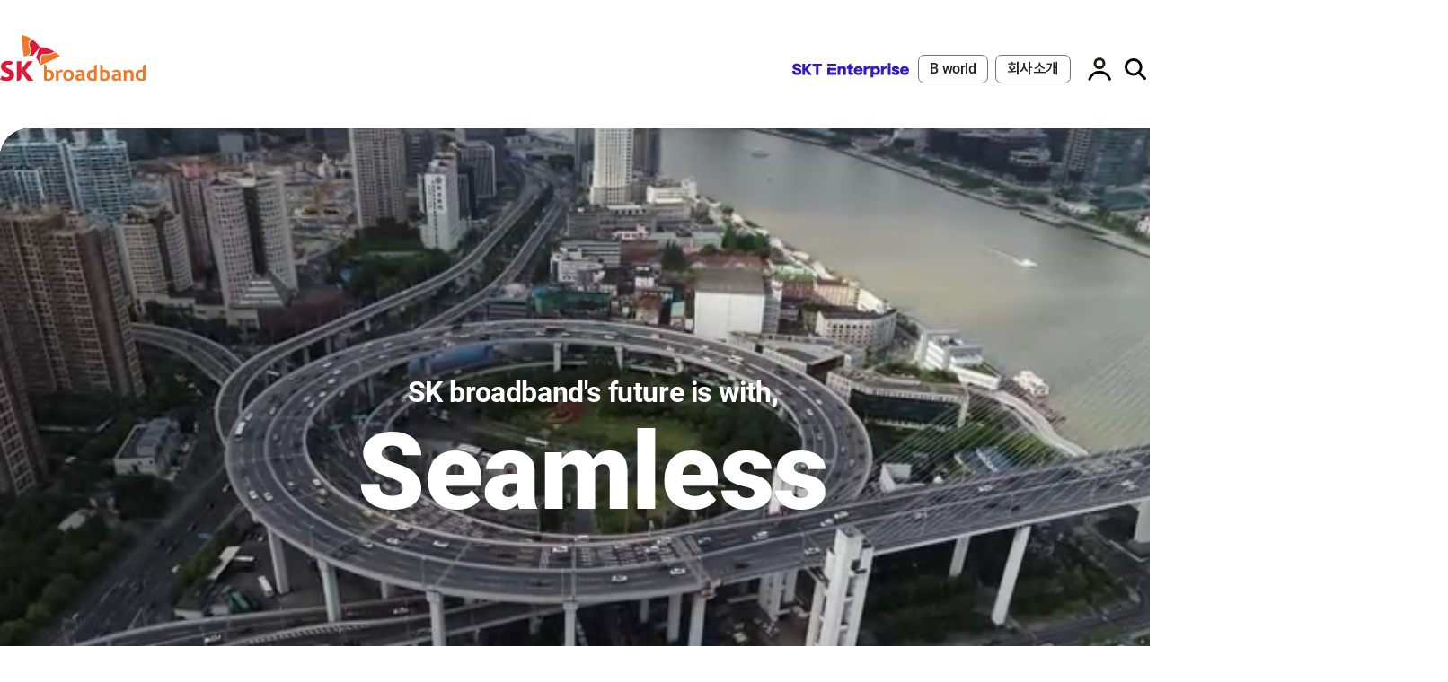

--- FILE ---
content_type: text/html;charset=utf-8
request_url: https://biz.skbroadband.com/main.do
body_size: 119093
content:
<!DOCTYPE html>









<html lang="ko">
<head>
	<meta name="google-site-verification" content="T4dxhCXVH740-tPr5so0BkZbv-E6sGKbjrSWm0tu94Y" />
	<meta charset="UTF-8">
	<meta http-equiv="X-UA-Compatible" content="IE=edge, chrome=1">
	<meta http-equiv="Cache-Control" content="no-cache, no-store, must-revalidate">
	<meta http-equiv="Pragma" content="no-cache">
	<meta http-equiv="Expires" content="0">
	<meta name="format-detection" content="telephone=no, address=no, email=no">
	<meta name="title" content="기업 SK브로드밴드 - B2B 대표사이트">
	<meta name="keywords" content="SK브로드밴드 기업, SK브로드밴드 Enterprise, SKT enterprise, biz인터넷, 인터넷전화, VoIP, 기업인터넷, 기업인터넷전화, 전용회선, 정보보안, 통신컨설팅, 데이터센터, 해저케이블, 통신시스템 구축, 전산망 구축, 통신 사업협력, Cloud PC, On-ad, 모비콜, Swit, 기업 B tv, 기업IPTV">
	<meta name="description" content="SK브로드밴드 엔터프라이즈는 당신과 함께 성공을 걸어가겠습니다. 고객, 비즈니스 파트너 및 모든 이해관계자와 함께 지속적인 동반성장을 위하여 Digital Experience를 확대하고, 선순환 구조의 Digital ecosystem을 만들어 가겠습니다.">
	
	<meta property="og:type" content="mobile">
	<meta property="og:title" content="기업 SK브로드밴드 - B2B 대표사이트">
	<meta property="og:keywords" content="SK브로드밴드 기업, SK브로드밴드 Enterprise, SKT enterprise, biz인터넷, 인터넷전화, VoIP, 기업인터넷, 기업인터넷전화, 전용회선, 정보보안, 통신컨설팅, 데이터센터, 해저케이블, 통신시스템 구축, 전산망 구축, 통신 사업협력, Cloud PC, On-ad, 모비콜, Swit, 기업 B tv, 기업IPTV">
	<meta property="og:description" content="SK브로드밴드 엔터프라이즈는 당신과 함께 성공을 걸어가겠습니다. 고객, 비즈니스 파트너 및 모든 이해관계자와 함께 지속적인 동반성장을 위하여 Digital Experience를 확대하고, 선순환 구조의 Digital ecosystem을 만들어 가겠습니다.">
	<meta property="og:image" content="https://www.skbroadband.com/m/mobile/common/img/vin/common/SK_1.png">
	<meta property="og:url" content="https://biz.skbroadband.com/main.do">
	<meta property="og:site_name" content="미디어 세상의 리더, SK브로드밴드">
	<meta property="og:locale" content="ko_KR">
	<meta name="viewport" content="initial-scale=1.0, maximum-scale=1.0, minimum-scale=1.0, width=device-width, user-scalable=no">
	
	<meta name="msapplication-TileColor" content="#da532c">
	<meta name="theme-color" content="#ffffff">
	<!-- //파비콘 -->
	<title>기업 SK브로드밴드 - B2B 대표사이트</title>
	

	<link rel="shortcut icon" type="image/x-icon" href="/static/pc/img/icon/favicon.ico" />

	<!-- sub css -->
	<link rel="stylesheet" href="/static/pc/css/common.css?ver=0.3" />
	<link rel="stylesheet" href="/static/pc/css/sub.css?ver=0.3" />
	<link rel="stylesheet" href="/static/pc/css/library/aos.css" />

	<script src="/static/pc/js/library/jquery-1.12.4.min.js"></script>
	<script src="/static/pc/js/library/jquery-ui.min.js"></script>
	<script src="/static/pc/js/skb_common.js?v=2"></script>
	
	<!-- 1025 scroll.js 추가 -->
	<script src="/static/pc/js/library/ScrollMagic.min.js"></script>
	<script src="/static/pc/js/library/TweenMax.min.js"></script>
	<script src="/static/pc/js/library/animation.gsap.js"></script>

	<!-- 1026 aos 추가 -->
	<script src="/static/pc/js/library/aos.js"></script>

	<!-- 1123 js 추가 -->
	<script src="/static/pc/js/library/jquery.bxslider.min.js"></script>

	<script src="/static/pc/js/library/swiper-bundle.min.js"></script>
	<!-- //library js -->

	<!-- dataLayer 변수 추가-->
	<script>
		window.dataLayer = window.dataLayer || [];
		window.dataLayer.push({
			'user_id': '',
			'user_login': 'N',
			'user_type': 'SKB'
		});
	</script>
	<!-- End dataLayer 변수 추가-->
	<!-- Google Tag Manager -->
	<script>
		//CD6 로그인 여부 Y / N
		//CD7 언어코드 (한국어일 경우 ‘kr’, 영문 페이지일 경우 ‘en’, 중문페이지일 경우 ‘cn’, 일문 페이지일 경우 ‘jp’)
		dataLayer = [{ CD6: "N", CD7: "kr", CD8: "SKB" }];
		(function (w, d, s, l, i) {
			w[l] = w[l] || [];
			w[l].push({"gtm.start": new Date().getTime(), event: "gtm.js"});
			var f = d.getElementsByTagName(s)[0], j = d.createElement(s), dl = l != "dataLayer" ? "&l=" + l : "";
			j.async = true;
			j.src = "https://www.googletagmanager.com/gtm.js?id=" + i + dl;
			f.parentNode.insertBefore(j, f);
		})(window, document, "script", "dataLayer", "GTM-MJSW7T9");
	</script>
	<!-- End Google Tag Manager -->
	<script>

		var totData = [];
		var depth1 = [];
		var depth2 = [];
		var depth3 = [];
		var depth4 = [];

		var compDepth1 = [];
		var compDepth2 = [];
		var compDepth3 = [];
		var compDepth4 = [];

		var sessionInfo = {};

		var isLogin = false;

		$.ajax({
	        type : "GET",
	        url : "/allMenu.ajax?menu_type=10",
	        data : "",
	        async: false,
	        success : function(res) {
	        	totData = res.menuList;
	        	sessionInfo = res.sessionInfo;
	        	isLogin = res.isLogin;

	        	totData.forEach(function(data, idx) {
	            	if(data.menu_depth == 1) {
	            		depth1.push(data);
	            	} else if(data.menu_depth == 2) {
	            		depth2.push(data);
	            	} else if(data.menu_depth == 3) {
	            		depth3.push(data);
	            	} else if(data.menu_depth == 4) {
	            		depth4.push(data);
	            	} else {
	            		if(''.substr(0, 1) == data.menu_id.substr(0, 1)) {
	            			if(data.org_menu_depth == 1) {
	            				compDepth1.push(data);
	            			} else if(data.org_menu_depth == 2) {
		            			compDepth2.push(data);
		            		} else if(data.org_menu_depth == 3) {
		            			compDepth3.push(data);
		            		} else if(data.org_menu_depth == 4) {
		            			compDepth4.push(data);
		            		}
	            		}
	            	}
	            });
	        }
	    });
    </script>

	<!-- Meta Pixel Code -->
	<script>
	!function(f,b,e,v,n,t,s)
	{if(f.fbq)return;n=f.fbq=function(){n.callMethod?
	n.callMethod.apply(n,arguments):n.queue.push(arguments)};
	if(!f._fbq)f._fbq=n;n.push=n;n.loaded=!0;n.version='2.0';
	n.queue=[];t=b.createElement(e);t.async=!0;
	t.src=v;s=b.getElementsByTagName(e)[0];
	s.parentNode.insertBefore(t,s)}(window, document,'script',
	'https://connect.facebook.net/en_US/fbevents.js');
	fbq('init', '1320155128911422');
	fbq('track', 'PageView');
	</script>
	<noscript><img height="1" width="1" style="display:none"
	src="https://www.facebook.com/tr?id=1320155128911422&ev=PageView&noscript=1"
	/></noscript>
	<!-- End Meta Pixel Code -->
</head>
<body>
	<!-- Google Tag Manager (noscript) -->
	<noscript><iframe src="https://www.googletagmanager.com/ns.html?id=GTM-MJSW7T9" height="0" width="0" style="display:none; visibility:hidden"></iframe></noscript>
	<!-- End Google Tag Manager (noscript) -->
	
	<div id="skipnavi">
      <a href="#">본문 바로가기</a>
      <a href="#">주메뉴 바로가기</a>
    </div>

	









<script>
	//통합검색을 위해 cyberurl을 셋팅 한다.
	cyberUrl = 'https://cyber.skbroadband.com/myb';

	$(document).ready(function() {
		gnbDisplay();
	});

	function gnbDisplay() {
		if(!isLogin) {
			$('#login').show();
			/* $('#user_join').show(); */

			$('#login_info').hide();
			$('#logout').hide();
			$('#switch_display').hide();
		} else {
			$('#logout').show();
			$('#login_info').show();
			$('#gnb_user_name').html(sessionInfo.sessionUserName);

			$('#login').hide();
			/* $('#user_join').hide(); */
		}

		if($('#menu_id').val() == '') {
			$('.location').hide();
		}
	}

</script>

<script>
	/* 자식 메뉴가 있는지 조회 (1레벨에서 2레벨이 있는지 판단 하여 화면을 display한다.) */
	function isChildren(menu_id, depthData) {
		isChild = false;
		tmpList = depth2;

		tmpList.forEach(function(data, idx) {
			if(menu_id == data.parent_menu_id) {
				isChild = true;
				return false;
			}
		});

		return isChild;
	}

	/* Json데이터 내에서 최초 상단의 메뉴 만들기 */
	function makeMenu(depthStep, depthData) {
		var newIcon = '<i class="new-icon" title="신규 메뉴표기 아이콘">N</i>';
		if(depthStep == 1) {
			depthData.forEach(function(data, idx) {
				css = '';
				var pop = '';
				if(data.popup_yn == 'Y') {
					pop = 'target="_blank"';
				}
				if(!$.isEmptyObject(currData)) {
					if(data.menu_id.substr(0, 1) == $('#menu_id').val().substr(0, 1)) {
						css = ' active';
					}
				}

				html = '<li class="one_depth-item' + css + '">';
				html += '<a id="GA_BIZ_MENU_' + data.menu_id + '" ' + pop + ' href="' + data.menu_url + '" data-sgb="' + data.site_gubun + '">' + data.menu_name + '</a>'
				if(isChildren(data.menu_id, depthData)) {
					html += '<div id="' + data.menu_id + '" class="two_depth-wrap"><div class="two_depth-tit">';
					html += '<h2 class="tit">' + data.menu_name + '</h2><p class="txt">' + data.menu_desc + '</p></div></div>';
				}
				html += '</li>';

				$('#1depth').append(html);
			});
		} else if(depthStep == 2) {
			gubun = '';

			depthData.forEach(function(data, idx) {
				var pop = '';
				if(data.popup_yn == 'Y') {
					pop = 'target="_blank"';
				}
				/* 회사소개메뉴인지 일반메뉴인지 구분 */
				localGubun = data.menu_id.substring(0, 1);

				if(gubun != localGubun) {
					startHtml = '<ul id="' + localGubun + '" class="two_depth-list"></ul>';
					$('#' + data.parent_menu_id).append(startHtml);
				}

				html = '<li id="' + data.menu_id + '" class="two_depth-item ' + data.menu_icon + '">';
				html += '<a id="GA_BIZ_MENU_' + data.menu_id + '" ' + pop + ' href="' + data.menu_url + '" data-sgb="' + data.site_gubun + '">' + data.menu_name + (data.newicon_yn == 'Y' ? newIcon : '') + '</a></li>';
				$('#' + localGubun).append(html);

				gubun = localGubun;
			});
		} else if(depthStep == 3) {
			gubun = '';

			depthData.forEach(function(data, idx) {
				var pop = '';
				if(data.popup_yn == 'Y') {
					pop = 'target="_blank"';
				}
				/* 회사소개메뉴인지 일반메뉴인지 구분 */
				localGubun = data.menu_id.substring(0, 3);

				if(gubun != localGubun) {
					startHtml = '<ul id="' + localGubun + '" class="three_depth-list"></ul>';	
					$('#' + data.parent_menu_id).append(startHtml);
				}

				html = '<li id="' + data.menu_id + '" class="three_depth-item"><a ' + pop + ' id="GA_BIZ_MENU_' + data.menu_id + '" href="' + data.menu_url + '" data-sgb="' + data.site_gubun + '">' + data.menu_name + (data.newicon_yn == 'Y' ? newIcon : '') +'</a></li>';
				$('#' + localGubun).append(html);

				gubun = localGubun;
			});
		} else if(depthStep == 4) {
			gubun = '';

			depthData.forEach(function(data, idx) {
				var pop = '';
				if(data.popup_yn == 'Y') {
					pop = 'target="_blank"';
				}
				/* 회사소개메뉴인지 일반메뉴인지 구분 */
				localGubun = data.menu_id.substring(0, 5);

				if(gubun != localGubun) {
					startHtml = '<ul id="' + localGubun + '" class="four_depth-list"></ul>';
					$('#' + data.parent_menu_id).append(startHtml);

					$('#' + data.parent_menu_id).children().eq(0).attr('href', 'javascript:void(0);');
					$('#' + data.parent_menu_id).children().eq(0).removeAttr("data-sgb");
				}

				html = '<li id="' + data.menu_id + '" class="four_depth-item"><a ' + pop + ' id="GA_BIZ_MENU_' + data.menu_id + '" href="' + data.menu_url + '" data-sgb="' + data.site_gubun + '">' + data.menu_name + (data.newicon_yn == 'Y' ? newIcon : '') + '</a></li>';
				$('#' + localGubun).append(html);

				gubun = localGubun;
			});
		}
	}

	/* Json데이터 내에서 메뉴 검색 버튼 클릭시 메뉴 만들기 */
	function makeSearchMenu(depth, dataList, keyword) {
		if(depth == 1) {
			dataList.forEach(function(data, idx) {
				var pop = '';
				if(data.popup_yn == 'Y') {
					pop = 'target="_blank"';
				}
				
				html = '<li id="s' + data.menu_id + '" class="one_depth-item ' + data.menu_icon + '">';
				html += '<a id="GA_S_BIZ_MENU_' + data.menu_id + '" ' + pop + ' href="' + data.menu_url + '" class="tit"  data-sgb="' + data.site_gubun + '">' + data.menu_name + '</a>';
				html += '</li>';

				$('#depth1').append(html);
			});
		} else if(depth == 2) {
			gubun = '';

			dataList.forEach(function(data, idx) {
				var pop = '';
				if(data.popup_yn == 'Y') {
					pop = 'target="_blank"';
				}
				
				if(gubun != data.menu_id.substring(0, 1)) {
					startHtml = '<ul id="s' + data.menu_id.substring(0, 1) + '" class="two_depth-list"></ul>';
					$('#s' + data.parent_menu_id).append(startHtml);
				}

				html = '<li id="s' + data.menu_id + '" class="two_depth-item">';
				html += '<a id="GA_S_BIZ_MENU_' + data.menu_id + '" ' + pop + ' href="' + data.menu_url + '"  data-sgb="' + data.site_gubun + '">' + data.menu_name + '</a></li>';
				$('#s' + data.menu_id.substring(0, 1)).append(html);

				gubun = data.menu_id.substring(0, 1);
			});
		} else if(depth == 3) {
			gubun = '';

			dataList.forEach(function(data, idx) {
				var pop = '';
				if(data.popup_yn == 'Y') {
					pop = 'target="_blank"';
				}
				
				if(gubun != data.menu_id.substring(0, 3)) {
					startHtml = '<ul id="s' + data.menu_id.substring(0, 3) + '" class="three_depth-list"></ul>';
					$('#s' + data.parent_menu_id).append(startHtml);
				}

				html = '<li id="s' + data.menu_id + '" class="three_depth-item">';
				html += '<a id="GA_S_BIZ_MENU_' + data.menu_id + '" ' + pop + ' href="' + data.menu_url + '" data-sgb="' + data.site_gubun + '">' + data.menu_name + '</a></li>';
				$('#s' + data.menu_id.substring(0, 3)).append(html);

				gubun = data.menu_id.substring(0, 3);
			});
		} else if(depth == 4) {
			gubun = '';

			dataList.forEach(function(data, idx) {
				var pop = '';
				if(data.popup_yn == 'Y') {
					pop = 'target="_blank"';
				}
				if(gubun != data.menu_id.substring(0, 5)) {
					startHtml = '<ul id="s' + data.menu_id.substring(0, 5) + '" class="four_depth-list"></ul>';
					$('#s' + data.parent_menu_id).append(startHtml);

					$('#s' + data.parent_menu_id).children().eq(0).attr('href', 'javascript:void(0);');
					$('#s' + data.parent_menu_id).children().eq(0).removeAttr("data-sgb");
				}

				html = '<li id="s' + data.menu_id + '" class="four_depth-item">';
				html += '<a id="GA_S_BIZ_MENU_' + data.menu_id + '" ' + pop + ' href="' + data.menu_url + '" data-sgb="' + data.site_gubun + '">' + data.menu_name + '</a></li>';
				$('#s' + data.menu_id.substring(0, 5)).append(html);

				gubun = data.menu_id.substring(0, 5);
			});
		}
	}

	/* Json데이터 내에서 메뉴 검색 버튼 클릭시 메뉴 만들기 */
	function searchKeyword() {

		var keyword = $('#keyword').val();
		var productName = $('#depth1').find('a');

		/* 초기화 */
		productName.each(function() {
			$(this).removeClass('search_mark');
		});

		productName.each(function() {
			if(keyword != '') {
				if($(this).html().toUpperCase().indexOf(keyword.toUpperCase()) != -1) {
					$(this).addClass('search_mark');
				}
			}
		});
	}

	/* Json데이터 내에서 메뉴 검색 버튼 클릭시 메뉴 만들기 */
	function searchMenu(depth1, depth2, depth3, depth4) {
		makeSearchMenu('1', depth1, keyword);
		makeSearchMenu('2', depth2, keyword);
		makeSearchMenu('3', depth3, keyword);
		makeSearchMenu('4', depth4, keyword);
	}

	/* Json데이터 내의 메뉴정보 조회 */
	function getDataInfo(dataList, menu_id) {
		tmpData = {};
		dataList.filter(function(d) {
			if(d.menu_id == menu_id) {
				tmpData = d;
			}
		});

		return tmpData;
	}

	/* Json데이터 내의 같은 레벨의 메뉴 리스트 조회 */
	function getDataList(dataList, parent_menu_id) {
		tmpDataList = [];
		dataList.filter(function(data) {
			if(data.parent_menu_id == parent_menu_id) {
				tmpDataList.push(data);
			}
		});

		return tmpDataList;
	}

	/* Json데이터 내에서 네비게이션 정보 만들기 */
	function makeLocation(depth, dataList, currMenuName) {
		gubun = '';
		dataList.forEach(function(data, idx) {
			if(gubun != depth) {
				baseHtml = '<li class="location_item"><button type="button" class="location_btn">' + currMenuName + '</button>';
				baseHtml += '<ul id="' + depth + '" class="location_inner_list depth' + depth + '"></ul></li>';
				$('#locationData').after(baseHtml);
			}

			html = '<li class="location_inner_item"><a id="GA_N_BIZ_MENU_' + data.menu_id + '" href="' + data.menu_url + '" class="location_innder_btn" data-sgb="' + data.site_gubun + '">' + data.menu_name + '</a></li>';
			$('#' + depth).append(html);

			gubun = depth;
		});
	}
	
	
	$(document).ready(function() {
		//검색어 조회
		$.ajax({
			type : "GET",
			url : "/gnbSearch.ajax?schGbn=RT",
			success : function(res) {
				// 추천검색어
				if(res.rcmndKeyword.code == "00" && res.rcmndKeyword.result.length > 0){
					fnRcmndKeywordSet(res.rcmndKeyword.result);
				}
				
				// 인기 검색어
				if(res.topKeyword.code == "00" && res.topKeyword.result.length > 0){
					fnTopKeywordSet(res.topKeyword.result);
				}
			}
		});
	});
	
	//추천검색어 화면 표시
	var fnRcmndKeywordSet = function(data) {
		let $target = $("#modal_search").find("div.hits_top-word_list");
		$target.empty();
		
		if (data.length > 0) {
			$.each(data, function(index, keyword) {
				let $a = $("<a href='javascript:fnSearchKeyword(\"" + keyword[0] + "\");' class='hits_top-word_item type2'>" + keyword[0] + "</a>");
				$target.append($a);
			});
		} else {
			$('#search_option_01').attr("placeholder", "");
		}
	};
	
	//인기 검색어 화면 표시
	var fnTopKeywordSet = function(data) {
		let $target = $("#modal_search").find("ul.popular-list");
		$target.empty();
		
		$.each(data, function(index, keyword) {
			let $li = $("<li name='popword' data-word='" + keyword[0] + "'>");
			$li.append($("<a href='javascript:fnSearchKeyword(\"" + keyword[0] + "\");'>"));
			$li.find("a").append($("<span class='popular-number'>" + (index + 1) + "</span>"));
			$li.find("a").append($("<span class='popular-text'>" + keyword[0] + "</span>"));
			$target.append($li);
		});
	};
	
	//자동 완성 화면 표시
	var fnGetAutoKeywordHeader = function(keyword) {
		if (keyword.length <= 1) {
			$("div.searchComm.mg_0").children(":first").removeClass("hidden");
			$("div.searchComm.mg_0").children(":last").addClass("hidden");
			return;
		}
	
		$.ajax({
			url: '/gnbSearch.ajax?schGbn=AT&keyword=' + keyword,
			type: 'get',
			dataType: 'json'
		}).done(function (response) {
			let liHtml = "";
			let $ul = $("div.searchComm.mg_0 ul.keyword-result");
			let $target = $ul.find(".mCSB_container");
			if ($target.length == 0) $target = $ul;
			$target.empty();
			if (response.topKeyword.result.length > 0) {
				$.each(response.topKeyword.result, function(index, word) {
					liHtml = "<li keyword='" + word + "'><a href='javascript:fnSearchKeyword(\"" + word + "\");' class='search_select_item'>";
					liHtml += word.replace(new RegExp("(" + keyword + ")", "g"), "<strong>$1</strong>");
					liHtml += "</a></li>";
					$target.append($(liHtml));
				});
				$("div.searchComm.mg_0").children(":first").addClass("hidden");
				$("div.searchComm.mg_0").children(":last").removeClass("hidden");
			} else {
				$("div.searchComm.mg_0").children(":first").removeClass("hidden");
				$("div.searchComm.mg_0").children(":last").addClass("hidden");
			}
		})
	};
	
	//검색
	var fnSearchKeyword = function(str) {
		var $text = $('#search_option_01');
		var strSearch = "";
		if (typeof str != "undefined" && str != null && str != "") {
			strSearch = str;
		}else {
			strSearch = $text.val();
		}
	
		if (strSearch.length == 0) {
			alert($text.attr('placeholder'));
			return;
		}
		$('input[name=s]').val(strSearch);
	
		
		var $form = $('#searchForm');
		location.href = cyberUrl + '/searchEngin/biz/searchResult.do?'+encodeURI($form.serialize());
	};
	
	var fnSearchOnKeyup = function(obj) {
		switch (event.keyCode) {
		case 13:
			fnSearchKeyword();
			break;
		case 38:
			break;
		case 40:
			break;
		default:
			fnGetAutoKeywordHeader($(obj).val());
			break;
		}
	};
</script>

<!-- header -->
<div class="header">
  <!-- header_wrap -->
  <div class="header_wrap">
    <!-- header_wrap-box -->
    <div class="header_wrap-box">
      <!-- logo_wrap -->
      <div class="logo_wrap">
        <h1 class="logo">
          <a id="GA_BIZ_LOGO_0" href="/main.do">
            <img src="/static/pc/img/logo/header_logo.svg" alt="SK broadband" />
          </a>
        </h1>
      </div>
      <!-- //logo_wrap -->

      <!-- gnb -->
      <div class="gnb">
        <ul id="1depth" class="one_depth-list"></ul>
      </div>
      <!-- //gnb -->

      <!-- utll_menu -->
      <div class="utill_menu">
        <ul>
			<li class="link_enterprise">
				<a href="https://www.sktenterprise.com/" id="GA_BIZ_SKT_ENTERPRISE_0" target="_blank"><img src="/static/pc/img/logo/enterprise_logo.svg" alt="SKT Enterprise" /></a>
			</li>
			<li class="utill-link line-type">
            	<a href="https://www.bworld.co.kr/main.do" id="GA_BIZ_USER_0" target="_blank">B world</a>
          	</li>
          	<li class="utill-link line-type">
            	<a href="https://www.skbroadband.com/kor/corp/main.do?menu_id=K00000000" id="GA_BIZ_USER_1" target="_blank">회사소개</a>
          	</li>
			

          
          <li id="logout" class="utill-logout" style="display: none;">
            <!-- <a id="GA_BIZ_GNB_3" id="GA_BIZ_GNB_0" href="/OsmsLogout.do">로그아웃</a> -->
            <a id="GA_BIZ_GNB_3" id="GA_BIZ_GNB_0" href="/Logout1.do?retUrl=/main.do">로그아웃</a>
          </li>
          <li id="login" class="utill-login">
            <!-- 로그인 후에는 utill-logout 으로 클래스 변경해주세요.-->
            <a id="GA_BIZ_GNB_4" href="/UcyberLogin.do">로그인</a>
          </li>
		  <!-- 240206 검색메뉴 변경 -->
          <!-- <li class="utill-search">
            <a id="GA_BIZ_SEARCH_0" title="새창열림" href="javascript:getCyberSearch();" data-sgb="cyber">검색</a>
          </li> -->
		  <li class="utill-search">
            <a id="GA_BIZ_SEARCH_0" href="javascript:void(0)" class="open-modal searchLayer" data-modal="modal_search">검색</a>
          </li>
		  <!-- //240206 검색메뉴 변경 -->
          <li class="utill-all_menu">
            <a id="GA_BIZ_ALLMENU_0" href="javascript:void(0)" role="button" onclick="allMenuOpen();">전체메뉴</a>
          </li>
        </ul>
      </div>
      <!-- //utll_menu -->
    </div>
    <!-- header_wrap-box -->

    <!-- all_menu [D] : 전체메뉴 -->
    <div class="all_menu">
      <div class="munu_search">
        <div class="input_box">
          <label class="label blind" for="input_Id1_01">메뉴검색</label>
          <div class="input_inner">
            <input type="text" id="keyword" title="메뉴를 검색해 보세요" placeholder="메뉴를 검색해 보세요." onkeyup="if(window.event.keyCode==13){searchKeyword()}"/>
            <button id="GA_BIZ_GNB_5" type="button" class="input_clear help_txt" title="초기화"></button>
            <button id="GA_BIZ_GNB_SEARCH_0" type="button" class="btn_search" title="검색" onClick="searchKeyword();"></button>
          </div>
        </div>
      </div>

      <ul id="depth1" class="one_depth-list"></ul>
    </div>
    <!-- //all_menu -->

	<!-- 240206 search popup box : 검색 팝업 -->
	<div class="modal search_pop_wrap" id="modal_search"> <!-- D : 팝업 오픈을 위한 임시 id값 지정 -->
		<div class="search_pop_box">
			<div class="search_pop_body">
				<div class="search_pop_inner">
					<div class="search_box type2">
						<label for="search_option_01" class="hide">검색</label>
						<input type="search" id="search_option_01" class="search_input" placeholder="검색어를 입력해 주세요" autocomplete="off" onkeyup="javascript:fnSearchOnKeyup(this);"> <!-- 20231104 autocomplete="off" 추가 -->
						<button type="button" class="search_btn" onclick="javascript:fnSearchKeyword();">검색</button>
						<form id="searchForm" method="GET">
							<input type="hidden" name="c" value="AC" /> <!-- cmd  S:카테고리별 세부 검색(더보기), AC:자동완성,SA:전체검색,SB:탭정보 -->
							<input type="hidden" name="s" value="" /> <!-- 검색어 -->
							<input type="hidden" name="biz_type" value="B" /> <!-- P:개인,B:기업,C:회사 -->
							<input type="hidden" name="rows" value="5" /> <!-- 조회 건수 -->
							<input type="hidden" name="ltype" value="S" /> <!-- 로그타입(S:첫검색/N:재검색-검색 로그를 제어값(첫검색일 경우만 검색 로그 저장) -->
						</form>
					</div>
					<div class="search_pop_cont">
						<div class="searchComm mg_0">
							<div class="hits_top-word txt_l"> <!-- to 개발 | 추천/인기검색어 hide 처리 시 class hidden 처리 -->
								<!-- 추천 검색어 -->
								<!-- title -->
								<span class="hits_top-word_tit type2">추천 검색어</span>
								<!-- //title -->
								<div class="hits_top-word_wrap">
									<div class="hits_top-word_list">
										<a href="javascript:void(0);" class="hits_top-word_item type2">기업인터넷</a> 
										<a href="javascript:void(0);" class="hits_top-word_item type2">인터넷전화</a> 
										<a href="javascript:void(0);" class="hits_top-word_item type2">웹팩스</a> 
										<a href="javascript:void(0);" class="hits_top-word_item type2">기업 B tv</a>
										<a href="javascript:void(0);" class="hits_top-word_item type2">통화녹취</a>
									</div>
								</div>
								<!-- //추천 검색어 -->
								<!-- 인기 검색어 -->
								<!-- title -->
								<span class="hits_top-word_tit type2">인기 검색어</span> 
								<!-- //title -->
								<div class="search-content__popular">
									<div class="popular-list-open">
										<i class="icon-popular"><span class="hidden">인기급상승 더보기</span></i>
										<ul class="popular-list">
											<li name="popword" data-word="인터넷 가입">  <!-- D | 선택할 경우 class="active" 추가 -->
												<a href="javascript:void(0);">
													<span class="popular-number">1</span>
													<span class="popular-text">인터넷 가입</span> 
												</a>
											</li>
											<li name="popword" data-word="인터넷 설치"> 
												<a href="javascript:void(0);">
													<span class="popular-number">2</span>
													<span class="popular-text">인터넷 설치</span> 
												</a>
											</li>
											<li name="popword" data-word="인터넷전화"> 
												<a href="javascript:void(0);">
													<span class="popular-number">3</span>
													<span class="popular-text">인터넷전화</span> 
												</a>
											</li>
											<li name="popword" data-word="웹팩스"> 
												<a href="javascript:void(0);">
													<span class="popular-number">4</span>
													<span class="popular-text">웹팩스</span> 
												</a>
											</li>
											<li name="popword" data-word="통화녹음"> 
												<a href="javascript:void(0);">
													<span class="popular-number">5</span>
													<span class="popular-text">통화녹음</span> 
												</a>
											</li>
											<li name="popword" data-word="B tv"> 
												<a href="javascript:void(0);">
													<span class="popular-number">6</span>
													<span class="popular-text">B tv</span> 
												</a>
											</li>
											<li name="popword" data-word="결합할인"> 
												<a href="javascript:void(0);">
													<span class="popular-number">7</span>
													<span class="popular-text">결합할인</span> 
												</a>
											</li>
											<li name="popword" data-word="전국대표번호"> 
												<a href="javascript:void(0);">
													<span class="popular-number">8</span>
													<span class="popular-text">전국대표번호</span> 
												</a>
											</li>
											<li name="popword" data-word="레터링"> 
												<a href="javascript:void(0);">
													<span class="popular-number">9</span>
													<span class="popular-text">레터링</span> 
												</a>
											</li>
											<li name="popword" data-word="보안컨설팅"> 
												<a href="javascript:void(0);">
													<span class="popular-number">10</span>
													<span class="popular-text">보안컨설팅</span> 
												</a>
											</li>
										</ul>
									</div>
								</div>
							</div>
							<!-- //인기 검색어 -->
							<!-- 검색 키워드 -->
							<div class="search-content__keyword hidden">
								<ul class="keyword-result type1 txt-l mt20 scrollBar scroll_box-wrap"> 
									<li>
										<a href="javascript:void(0);" class="search_select_item">유선<strong>인터넷</strong></a>
									</li>
									<li>
										<a href="javascript:void(0);" class="search_select_item">유선<strong>인터넷</strong>기업 초고속인터넷</a>
									</li>
									<li>
										<a href="javascript:void(0);" class="search_select_item">유선<strong>인터넷</strong>기업 프리미엄 인터넷</a>
									</li>
									<li>
										<a href="javascript:void(0);" class="search_select_item">유선<strong>인터넷</strong>전용회선</a>
									</li>
									<li>
										<a href="javascript:void(0);" class="search_select_item">유선<strong>인터넷</strong>전화 실선</a>
									</li>
									<li>
										<a href="javascript:void(0);" class="search_select_item">유선<strong>인터넷</strong>전용회선</a>
									</li>
									<li>
										<a href="javascript:void(0);" class="search_select_item">유선<strong>인터넷</strong>전화 실선</a>
									</li>
									<li>
										<a href="javascript:void(0);" class="search_select_item">유선<strong>인터넷</strong>전용회선</a>
									</li>
									<li>
										<a href="javascript:void(0);" class="search_select_item">유선<strong>인터넷</strong>전화 실선</a>
									</li>
								</ul>
							</div>
							<!-- //검색 키워드 -->
						</div>
					</div>
					<!-- 검색창 닫기 버튼 -->
					<div class="search_pop_close">
						<a href="javascript:void(0);" class="search_btn_close modal_close"><span class="txt_close">닫기</span></a>
					</div>
					<!-- //검색창 닫기 버튼 -->
				</div>
			</div>
		</div>
	</div>
	<!-- //240206 search popup box : 검색 팝업 -->

  </div>
  <!-- //header_wrap -->
</div>
<!-- //header -->

<script>

</script>

<!-- location -->
<div class="location">
  <a id="GA_BIZ_GNB_8" href="/" class="location_home" title="메인으로 바로가기"></a>
  <ul id="locationData" class="location_list"></ul>
</div>
<!-- //location -->

<input type="hidden" name="menu_id" id="menu_id" value='' />

<script>
	/* 현재 메뉴아이디의 정보 조회 */
	currData = {};
	totData.filter(function(data) {
		if(data.menu_id == $('#menu_id').val()) {
			currData = data;
		}
	});

	/* Json데이터 내에서 상단 메뉴 만들기 */
	makeMenu('1', depth1);
	makeMenu('2', depth2);
	makeMenu('3', depth3);
	makeMenu('4', depth4);

	/* Json데이터 내에서 검색 메뉴 만들기 */
	searchMenu(depth1, depth2, depth3, depth4);

	/* Json데이터 내에서 네비게이션 메뉴 만들기 */
	locationDepth1 = [];
	locationDepth2 = [];
	locationDepth3 = [];
	locationDepth4 = [];
	if(currData.menu_depth == 4) {			/* 일반 네비게이션바 생성 */

		makeLocation('4', getDataList(depth4, currData.parent_menu_id), currData.menu_name);

		depth3Info = getDataInfo(depth3, currData.parent_menu_id);
		makeLocation('3', getDataList(depth3, depth3Info.parent_menu_id), depth3Info.menu_name);

		depth2Info = getDataInfo(depth2, depth3Info.parent_menu_id);
		makeLocation('2', getDataList(depth2, depth2Info.parent_menu_id), depth2Info.menu_name);

		depth1Info = getDataInfo(depth1, depth2Info.parent_menu_id);
		makeLocation('1', getDataList(depth1, depth1Info.parent_menu_id), depth1Info.menu_name);

	} else if(currData.menu_depth == 3) {

		makeLocation('3', getDataList(depth3, currData.parent_menu_id), currData.menu_name);

		depth2Info = getDataInfo(depth2, currData.parent_menu_id);
		makeLocation('2', getDataList(depth2, depth2Info.parent_menu_id), depth2Info.menu_name);

		depth1Info = getDataInfo(depth1, depth2Info.parent_menu_id);
		makeLocation('1', getDataList(depth1, depth1Info.parent_menu_id), depth1Info.menu_name);

	} else if(currData.menu_depth == 2) {

		makeLocation('2', getDataList(depth2, currData.parent_menu_id), currData.menu_name);

		depth1Info = getDataInfo(depth1, currData.parent_menu_id);
		makeLocation('1', getDataList(depth1, depth1Info.parent_menu_id), depth1Info.menu_name);

	} else if(currData.menu_depth == 1) {

		makeLocation('1', getDataList(depth1, currData.parent_menu_id), currData.menu_name);

	} else {
		/* 회사소개 및 footer 네비게이션바 생성 */
		if(currData.org_menu_depth == 4) {

			makeLocation('3', getDataList(compDepth4, currData.parent_menu_id), currData.menu_name);

			depth3Info = getDataInfo(compDepth3, currData.parent_menu_id);
			makeLocation('2', getDataList(compDepth3, depth3Info.parent_menu_id), depth3Info.menu_name);

			depth2Info = getDataInfo(compDepth2, depth3Info.parent_menu_id);
			makeLocation('1', getDataList(compDepth2, depth2Info.parent_menu_id), depth2Info.menu_name);

		} else if(currData.org_menu_depth == 3) {

			makeLocation('2', getDataList(compDepth3, currData.parent_menu_id), currData.menu_name);

			depth2Info = getDataInfo(compDepth2, currData.parent_menu_id);
			makeLocation('1', getDataList(compDepth2, depth2Info.parent_menu_id), depth2Info.menu_name);

		} else if(currData.org_menu_depth == 2) {

			makeLocation('1', getDataList(compDepth2, currData.parent_menu_id), currData.menu_name);

		}
	}
	
</script>


    

<div class="wrap sub_wrap">
    <div class="main_img-wrap">
        <!-- 1026 .main_img-full 추가 -->
        <div class="main_img-full">
            <!-- 1026 .main_img-full-inner 추가 -->
            <div class="main_img-full-inner">
                <!-- 1026 테스트 비디오 추가 -->
                <video class="main_img-video" width="100%" height="100%" loop="" muted playsinline>
                    <source src="/static/pc/img/mainvideo/business_main.mp4"/>
                </video>
                <!-- <img src="/static/pc/img/image/img-bus-main-01.png" alt="기업 메인이미지" /> -->
                <div class="main_img-title">
                    <!-- 1109 텍스트 수정 -->
                    <p class="main_img-tops">SK broadband's future is with,</p>
                    <!-- //1109 텍스트 수정 -->
                    <p class="main_img-tit">Seamless</p>
                </div>
                <!-- 1027 이미지 태그 삭제, 클래스 추가 -->
                <button id="GA_BIZ_MOBILE_MAIN_BUTTON_0" type="button" title="영상 멈춤" class="play_btn pause">영상 컨트롤버튼
                </button>
            </div>
        </div>
    </div>

    <div class="industry_prod-wrap section">
        <div class="section_subt">업종별 SK브로드밴드 성공제안</div>
        <div class="section_title">업종별 상품 추천</div>
        <div class="industry_prod-list_wrap" data-aos="fade-up" data-aos-duration="600">
            <!-- 1028 업종별 상품추천 타이틀 변경 -->
            <ul class="industry_prod-list">
                <li class="industry_prod-item">
                    <a id="GA_BIZ_MAIN_HREF_0" href="/page.do?menu_id=U01040000" class="industry_prod-image">
                        <img id="GA_BIZ_MAIN_HREF_0_IMG" src="/static/pc/img/image/object-bus-education.png" alt="교육"
                             class="industry_prod-img"/>
                    </a>
                    <p class="industry_prod-txt">학원</p>
                </li>
                <li class="industry_prod-item">
                    <a id="GA_BIZ_MAIN_HREF_1" href="/page.do?menu_id=U02010000" class="industry_prod-image">
                        <img id="GA_BIZ_MAIN_HREF_1_IMG_0" src="/static/pc/img/image/object-bus-medical.png" alt="병/의원"
                             class="industry_prod-img"/>
                    </a>
                    <p class="industry_prod-txt">병/의원</p>
                </li>
                <li class="industry_prod-item">
                    <a id="GA_BIZ_MAIN_HREF_2" href="/page.do?menu_id=U03010000" class="industry_prod-image">
                        <img id="GA_BIZ_MAIN_HREF_2_IMG_0" src="/static/pc/img/image/object-bus-commerce.png"
                             alt="프랜차이즈" class="industry_prod-img"/>
                    </a>
                    <p class="industry_prod-txt">프랜차이즈</p>
                </li>
                <li class="industry_prod-item">
                    <a id="GA_BIZ_MAIN_HREF_3" href="/page.do?menu_id=U04010000" class="industry_prod-image">
                        <img id="GA_BIZ_MAIN_HREF_3_IMG_0" src="/static/pc/img/image/object-bus-life.png" alt="레저/헬스"
                             class="industry_prod-img"/>
                    </a>
                    <p class="industry_prod-txt">레저/헬스</p>
                </li>
                <li class="industry_prod-item">
                    <a id="GA_BIZ_MAIN_HREF_4" href="/page.do?menu_id=U05010000" class="industry_prod-image">
                        <img id="GA_BIZ_MAIN_HREF_4_IMG_0" src="/static/pc/img/image/object-bus-public.png" alt="공공기관"
                             class="industry_prod-img"/>
                    </a>
                    <p class="industry_prod-txt">공공기관</p>
                </li>
                <li class="industry_prod-item">
                    <a id="GA_BIZ_MAIN_HREF_5" href="/page.do?menu_id=U06010000" class="industry_prod-image">
                        <img id="GA_BIZ_MAIN_HREF_5_IMG_0" src="/static/pc/img/image/object-bus-normal.png" alt="오피스"
                             class="industry_prod-img"/>
                    </a>
                    <p class="industry_prod-txt">오피스</p>
                </li>
            </ul>
        </div>
    </div>

    <!-- 1026 구조 수정 .main_card-wrap 추가 및 id 값 추가 -->
    <div class="section main_card-wrap" id="section_card" data-aos="fade-up" data-aos-duration="600">
        <div class="main_block-wrap" id="section_card01">
            <!-- 1028 문구 수정 -->
            <div class="main_block-title">Digital Works</div>
            <div class="main_block-subt">가장 중요한 디지털 비즈니스의 핵심</div>

            <div class="main_block-box">
                <ul class="main_block-list">
                    <li class="main_block-item">
                        <a id="GA_BIZ_MAIN_HREF_6" href="/page.do?menu_id=P00000000&product=communication"
                           class="main_block-btn">
                            <img id="GA_BIZ_MAIN_HREF_6_IMG_0" src="/static/pc/img/image/img-bus-main-digital-01.png"
                                 class="main_block-img" alt="통신 이미지"/>
                        </a>
                        <p class="main_block-txt">통신</p>
                    </li>
                    <li class="main_block-item">
                        <a id="GA_BIZ_MAIN_HREF_7" href="/page.do?menu_id=P00000000&product=security"
                           class="main_block-btn">
                            <img id="GA_BIZ_MAIN_HREF_7_IMG_0" src="/static/pc/img/image/img-bus-main-digital-02.png"
                                 class="main_block-img" alt="정보보안 이미지"/>
                        </a>
                        <p class="main_block-txt">정보보안</p>
                    </li>
                    <li class="main_block-item">
                        <a id="GA_BIZ_MAIN_HREF_8" href="/page.do?menu_id=P00000000&product=cloudPc"
                           class="main_block-btn">
                            <img id="GA_BIZ_MAIN_HREF_8_IMG_0" src="/static/pc/img/image/img-bus-main-digital-03.png"
                                 class="main_block-img" alt="Cloud PC 이미지"/>
                        </a>
                        <p class="main_block-txt">솔루션</p>
                    </li>
                    <li class="main_block-item">
                        <a id="GA_BIZ_MAIN_HREF_9" href="/page.do?menu_id=P00000000&product=media"
                           class="main_block-btn">
                            <img id="GA_BIZ_MAIN_HREF_9_IMG_0" src="/static/pc/img/image/img-bus-main-digital-04.png"
                                 class="main_block-img" alt="미디어 이미지"/>
                        </a>
                        <p class="main_block-txt">미디어</p>
                    </li>
                </ul>
            </div>
        </div>
        <div class="main_block-wrap" id="section_card02">
            <!-- 1028 문구 수정 -->
            <div class="main_block-title">Digital Infrastructure</div>
            <div class="main_block-subt">사회적 생산의 기반이 되는 완벽한 디지털 시스템</div>

            <div class="main_block-box">
                <ul class="main_block-list">
                    <li class="main_block-item">
                        <a id="GA_BIZ_MAIN_HREF_10" href="/page.do?menu_id=P00000000&product=internet"
                           class="main_block-btn">
                            <img id="GA_BIZ_MAIN_HREF_10_IMG_0" src="/static/pc/img/image/img-bus-main-infra-01.png"
                                 class="main_block-img" alt="통신 이미지"/>
                        </a>
                        <p class="main_block-txt">유선 인터넷</p>
                    </li>
                    <li class="main_block-item">
                        <a id="GA_BIZ_MAIN_HREF_11" href="/page.do?menu_id=P00000000&product=dataCenter"
                           class="main_block-btn">
                            <img id="GA_BIZ_MAIN_HREF_11_IMG_0" src="/static/pc/img/image/img-bus-main-infra-02.png"
                                 class="main_block-img" alt="정보 보안 이미지"/>
                        </a>
                        <p class="main_block-txt">Data Center</p>
                    </li>
                    <li class="main_block-item">
                        <a id="GA_BIZ_MAIN_HREF_13" href="/page.do?menu_id=P00000000&product=managedService"
                           class="main_block-btn">
                            <img id="GA_BIZ_MAIN_HREF_13_IMG_0" src="/static/pc/img/image/img-bus-main-infra-04.png"
                                 class="main_block-img" alt="미디어 이미지"/>
                        </a>
                        <p class="main_block-txt">Managed Service</p>
                    </li>
                    <li class="main_block-item">
                        <a id="GA_PC_BIZ_MAIN_PRD_BANNER_CARE" href="/page.do?menu_id=P00000000&product=communication#GA_BIZ_P00000000_HREF_82"
                           class="main_block-btn">
                            <img id="GA_PC_BIZ_MAIN_PRD_BANNER_CARE_IMG_0" src="/static/pc/img/image/img-bus-main-infra-05.png"
                                 class="main_block-img" alt="고객 케어 프로그램 이미지지"/>
                        </a>
                        <p class="main_block-txt">고객 케어 프로그램</p>
                    </li>
                    
                </ul>
            </div>
        </div>
    </div>

    <!-- 1026 id 값 추가 -->
    <div class="succeeding_case-wrapper" id="section_promo">
        <div class="succeeding_case-wrap">
            <div class="succeeding_case-title_wrap">
                <div class="section_subt">브랜드 스토리 홍보영상</div>
                <div class="section_title">
                    SK브로드밴드 현장 <br/>
                    성공사례
                </div>
            </div>
            <!-- 1031 성공사례 순서 교체 -->
            <div class="succeeding_case-content">
                <!-- 1104 삭제 => 1124 다시 추가 -->
                <!-- 1026 클래스 추가 -->
                <div class="succeeding_case-list succeeding_case-list-01">
                    <img src="/static/pc/img/image/img-bus-main-success-02.png" alt="유아교육 업종사례 이미지"
                         class="succeeding_case-img"/>
                    <a id="GA_BIZ_MAIN_HREF_27" href="https://youtu.be/P4aNZpLUS04" target="_blank"
                       class="succeeding_case-txt">유아교육 업종사례</a>
                </div>
                <!-- //1104 삭제 => 1124 다시 추가 -->
                <!-- case2 -->
                <!-- 1026 클래스 추가 -->
                <div class="succeeding_case-list succeeding_case-list-02">
                    <img src="/static/pc/img/image/img-bus-main-success-01.png" alt="부동산 업종사례 이미지"
                         class="succeeding_case-img"/>
                    <!-- 1026 태그 변경 & 링크 추가 -->
                    <a id="GA_BIZ_MAIN_HREF_23" href="https://youtu.be/r06rurZZYNE" target="_blank"
                       class="succeeding_case-txt">부동산 업종사례</a>
                </div>
                <!-- // case2 -->
            </div>
        </div>

        <!-- 1026 float_msg-wrap 구조수정 -->
        <div class="float_msg-wrap">
            <div class="float_msg-inner">
                <!-- 1103 data-aos 추가 -->
                <div class="float_msg-box" data-aos="new-animation" data-aos-delay="500" data-aos-duration="1500"
                     data-aos-once="false">
                    <p class="float_msg-txt">#미디어솔루션</p>
                    <!-- 1103 텍스트수정 -->
                    <p class="float_msg-txt">#DDoS클린존</p>
                </div>
            </div>
        </div>
    </div>

    <div class="main_banner-wrap" data-aos="fade-up" data-aos-duration="600">
        <div class="prev-btn"></div>
        <div class="main_banner mainSlide">
            <!-- 1118 스와이퍼 리스트 수정, 추가 -->
            <div class="main_banner-con swiper-wrapper">
                <div class="main_banner-list swiper-slide">
                    <a id="GA_BIZ_MAIN_HREF_33"
                       href="/event/event_view.do?menu_id=B01010000&pageIndex=0&order_by=first&event_main_seq=221" title="기업 혜택 이벤트 바로가기">
                        <img id="GA_BIZ_MAIN_HREF_33_IMG_0" src="/static/pc/img/image/img-bus-main-banner-251121.png" alt="백화점 상품권 매.일.매.일 쏩니다 / 가입 혜택 선착순 이벤트 / Biz인터넷 또는 인터넷전화 실선 둘 중 하나만 신청해도, 매일 선착순 30명, 백화점 상품권를 드립니다." />
                    </a>
                </div>
                <!-- 240102 onair 이벤트 배너 수정 -->
                <div class="main_banner-list swiper-slide">
                    <a id="GA_BIZ_MAIN_HREF_32" href="/event/event_view.do?menu_id=B01010000&amp;pageIndex=0&amp;order_by=first&amp;event_main_seq=196" title="On-Air/On-Ad 이벤트 바로가기">
                        <img id="GA_BIZ_MAIN_HREF_32_IMG_0" src="/static/pc/img/image/img-bus-main-banner-250923_02.png" alt="On-Air/On-Ad 첫 달 0원 EVENT!">
                    </a>
                </div>
                <!-- //240102 onair 이벤트 배너 수정 -->
                
            </div>
            <!-- // 1118 스와이퍼 리스트 수정, 추가 -->
        </div>
        <div class="next-btn"></div>
    </div>

    <div class="business_service-wrap pb-200">
        <div class="section_subt business_service-subt">기업가입전담센터</div>
        <div class="business_service-num">1670-0099</div>
        <div class="consult_service-wrap">
            <p class="consult_service-txt">
                <strong>빠른 상담</strong><br/>
                평일 09시 ~ 18시까지
            </p>
            <div class="butn_wrap qna_problem-btn_wrap">
                <button id="GA_BIZ_MAIN_BUTTON_1" type="button" class="qna_problem-btn" title="가입전문상담 신청하기">가입전문상담 신청하기</button>
            </div>
        </div>
    </div>

    <div class="products_site-wrap pb-200">
        <!-- 1025 .products_site-full-wrap 추가 -->
        <div class="products_site-full-wrap">
            <!-- 1025 .products_site-inner 추가 -->
            <div class="products_site-inner">
                <div class="products_site-title">상품별 이용안내 사이트</div>
                <!-- <button type="button">asdfasdfasdfasdfasdfasd</button> -->
                <div class="products_site-contents">
                    <!-- 230209 접근성 관련 재생/정지 버튼 추가 -->
                    <div class="bx-control_wrap play">
                        <button class="bx-slide_control"><span class="blind">정지</span></button>
                    </div>

                    <ul class="products_site-list swiper-wrapper">
                        <li class="products_site-item swiper-slide">
                            <a id="GA_BIZ_MAIN_HREF_14" href="https://webfax.skbroadband.com/" target="_blank"
                               class="products_site-txt">웹팩스</a>
                        </li>
                        <li class="products_site-item swiper-slide">
                            <a id="GA_BIZ_MAIN_HREF_15" href="https://1566.skbroadband.com/index.jsp#" target="_blank"
                               class="products_site-txt">전국대표번호</a>
                        </li>
                        <li class="products_site-item swiper-slide">
                            <a id="GA_BIZ_MAIN_HREF_16" href="https://080.skbroadband.com/" target="_blank"
                               class="products_site-txt">착신과금</a>
                        </li>
                        <li class="products_site-item swiper-slide">
                            <a id="GA_BIZ_MAIN_HREF_17" href="https://recording.skbroadband.com:8443/index.html"
                               target="_blank" class="products_site-txt">심플레코딩(통화녹취)</a>
                        </li>
                        <li class="products_site-item swiper-slide">
                            <a id="GA_BIZ_MAIN_HREF_18" href="https://bizmsg.skbroadband.com/" target="_blank"
                               class="products_site-txt">비즈메시징</a>
                        </li>
                        <li class="products_site-item swiper-slide">
                            <a id="GA_BIZ_MAIN_HREF_19" href="https://speaksms.skbroadband.com/view/user/main/login.do"
                               target="_blank" class="products_site-txt">말하는 메시지</a>
                        </li>
                        <li class="products_site-item swiper-slide">
                            <a id="GA_BIZ_MAIN_HREF_20" href="https://0506.skbroadband.com/" target="_blank"
                               class="products_site-txt">0506 평생번호</a>
                        </li>
                        <li class="products_site-item swiper-slide">
                            <a id="GA_BIZ_MAIN_HREF_21" href="https://bizring.skbroadband.com" target="_blank"
                               class="products_site-txt">뮤직링(통화연결음)</a>
                        </li>
                        <li class="products_site-item swiper-slide">
                            <a id="GA_BIZ_MAIN_HREF_22" href="https://voice.skbroadband.com/main/info.do"
                               target="_blank" class="products_site-txt">기업 전화 서비스</a>
                        </li>
                    </ul>
                </div>
            </div>
        </div>
    </div>
</div>

<script>
    let queryList = window.location.search.substr(1).split("&");
    var utmString = '';
    if (queryList[0] != '') {
        for (let i = 0; i < queryList.length; i++) {
            let key = queryList[i].split("=")[0]
            let val = queryList[i].split("=")[1]
            if (key != "menu_id" && key != 'pageIndex' && key != 'order_by' && key != 'event_main_seq') {
                if (utmString == "") {
                    utmString = "?" + key + "=" + val
                } else {
                    utmString += ("&" + key + "=" + val)
                }
            }
        }
        //$("#GA_BIZ_MAIN_BUTTON_1").attr('onclick', "location.href='/quick/getCounselJoin.do" + utmString + "'")
    }
        
    $('.qna_problem-btn').on("click",function(e){
        var param = (utmString == '' ? '?' : '&');
        param += "campaign_code=682&joinRoute=" + XssPreventer.escape('가입전문상담');
        var url = "/join/getCounselJoin.do";
        location.href = url + param;
    });

    // 1026 인터랙션 추가
    AOS.init({
        // reverse off
        once: true,
    });

    // 1123 삭제
    // var siteS = new Swiper(".products_site-contents", {
    //   grabCursor: true,
    //   slidesPerView: "auto",
    //   freeMode: true,
    //   loop: true,
    // });

    //<!--  1121 js 수정
    TweenMax.fromTo(".main_img-full-inner", 1, { scale: 1.3, width: "100%", height: "100vh" }, { scale: 1, width: "1320px", height: "720px", delay: 0.5 });
    TweenMax.fromTo(".main_img-full", 1, { zIndex: "1000", position: "fixed", top: "0" }, { position: "absolute", top: "143px", zIndex: "1000", delay: 0.5 });

    $("body").addClass("scrollHide");

    setTimeout(function () {
        $("body").removeClass("scrollHide");
    }, 1500);
    $(".main_img-video").get(0).play();
    setTimeout(function () {
        $(".main_img-full").css("z-index", "100");
    }, 1600);
    //  1121 js 수정 -->

    // 1027  재생버튼 추가
    $(".play_btn").on("click", function () {
        if ($(this).hasClass("pause")) {
            $(this).removeClass("pause").attr("title", "영상 재생");
            $(".main_img-video").get(0).pause();
        } else {
            $(this).addClass("pause").attr("title", "영상 멈춤");
            $(".main_img-video").get(0).play();
        }
    });

    // 겹치는 섹션
    cardScrollEvent();
    promoScrollEvent();

    // <!-- 1103 전체 부분부분 수정
    function cardScrollEvent() {
        var ctrl = new ScrollMagic.Controller();

        // 1027 card01 위치 추가
        // 1121 숫자 수정
        var cardAction = new TimelineMax().fromTo("#section_card01", 1, { y: "0" }, { opacity: "1", visibility: "visible", y: "0" }).fromTo("#section_card02", 4, { y: "1500px" }, { opacity: "1", visibility: "visible", y: "0", delay: "4s" });

        var test = new ScrollMagic.Scene({
            triggerElement: "#section_card",
            triggerHook: 0,
            duration: "100%",
            // 1102 시점변경
            offset: 200,
        })
            .setPin("#section_card")
            .setTween(cardAction)
            .addTo(ctrl);
    }
    function promoScrollEvent() {
        var ctrl = new ScrollMagic.Controller();

        //1104 수정
        //1124 스크립트원복
        var promoAction = new TimelineMax().fromTo(".float_msg-box", 2, { opacity: "1", visibility: "visible" }, {}).fromTo(".succeeding_case-list-02", 2, { opacity: "0", visibility: "hidden", y: "150px" }, { opacity: "1", visibility: "visible", y: "0" });

        var test = new ScrollMagic.Scene({
            triggerElement: "#section_promo",
            //1104 수정
            triggerHook: 0,
            duration: 1000,
        })
            .setPin("#section_promo")
            .setTween(promoAction)
            .addTo(ctrl);
    }
    // 1103 전체 부분부분 수정 -->

    // 1026 인터랙션 추가(End)
    $(window).scroll(function () {
        var siteSec = $(".products_site-wrap");
        /* height 픽셀 임시 적용 - 추후 바꿔야함  */

        if ($(this).scrollTop() > $(siteSec).offset().top - 700) {
            // 1123 삭제
            //siteS.slideTo(9, 4000, false);
        }
    });
</script>

	

	<!-- footer -->
	








<!-- footer -->
<div class="footer">
  








<script>

    function goQuickPage(url) {
        location.href = url;
    }

    function getCalcInit() {
        $('#groupSeqs').val('');
        $('#productSeqs').val('');
        $('#lastProductSeqs').val('');

        getCalcGroupList();
    }

    function getCalcGroupList() {
        $.ajax({
            type: "GET",
            url: "/quick/getCalcGroupList.ajax",
            dataType: "html",
            async: false,
            success: function (res) {
                $('#calc_display').html(res);
                $(".modal_close").on("click", function () {
                    $(this).parents(".modal").removeClass("active");
                    $("body").removeClass("scrollHide");

                    $('#groupSeqs').val('');
                    $('#productSeqs').val('');
                    $('#lastProductSeqs').val('');
                    $('#joinProductSeqs').val('');
                });

                if (typeof $('#groupSeqs').val() != 'undefined' && $('#groupSeqs').val() != '' && $('#groupSeqs').val() != null) {
                    var group_arr = $('#groupSeqs').val().split(',');
                    $(':checkbox[name=productGroup]').each(function () {
                        for (var i = 0; i < group_arr.length; i++) {
                            if ($(this).val() == group_arr[i]) {
                                $(this).prop('checked', true);
                            }
                        }
                    });
                }

                getBtnControl('productGroup', 'productGroupBtn');
            }
        });
    }

    function getCalcList(gubun) {
        var chk_arr = [];
        if (gubun != 'back') {
            $('input[name=productGroup]:checked').each(function () {
                var tmp = $(this).val();

                chk_arr.push(tmp);
            });
        } else {
            var tmpStr = $('#groupSeqs').val().split(',');
            for (var i = 0; i < tmpStr.length; i++) {
                chk_arr.push(tmpStr[i]);
            }
        }

        if (chk_arr.length == 0) {
            alert('상품군을 선택 하여 주십시요.');
            return;
        }

        $.ajax({
            type: "GET",
            url: "/quick/getCalcList.ajax?group_seqs=" + chk_arr,
            dataType: "html",
            async: false,
            success: function (res) {
                $('#calc_display').html(res);
                $(".modal_close").on("click", function () {
                    $(this).parents(".modal").removeClass("active");
                    $("body").removeClass("scrollHide");

                    $('#groupSeqs').val('');
                    $('#productSeqs').val('');
                    $('#lastProductSeqs').val('');
                    $('#joinProductSeqs').val('');
                });
                subTabs();

                if (typeof $('#productSeqs').val() != 'undefined' && $('#productSeqs').val() != '' && $('#productSeqs').val() != null) {
                    var group_arr = $('#productSeqs').val().split(',');
                    $(':checkbox[name=product]').each(function () {
                        for (var i = 0; i < group_arr.length; i++) {
                            if ($(this).val() == group_arr[i]) {
                                $(this).prop('checked', true);
                            }
                        }
                    });
                }

                getBtnControl('product', 'productBtn');
            }
        });
    }

    function getCalcDetailList() {
        var chk_arr = [];
        $('input[name=product]:checked').each(function () {
            var tmp = $(this).val();

            chk_arr.push(tmp);
        });

        if (chk_arr.length == 0) {
            alert('상품을 선택 하여 주십시요.');
            return;
        }

        $.ajax({
            type: "GET",
            url: "/quick/getCalcDetailList.ajax?group_seqs=" + $('#groupSeqs').val() + "&product_seqs=" + chk_arr,
            dataType: "html",
            async: false,
            success: function (res) {
                $('#calc_display').html(res);
                $(".modal_close").on("click", function () {
                    $(this).parents(".modal").removeClass("active");
                    $("body").removeClass("scrollHide");

                    $('#groupSeqs').val('');
                    $('#productSeqs').val('');
                    $('#lastProductSeqs').val('');
                    $('#joinProductSeqs').val('');
                });

                getBtnControl('charge', 'chargeBtn');
            }
        });
    }

    function getCalcTotal() {
        var charge_arr = [];
        $('input[name=charge]:checked').each(function () {
            var tmp = $(this).val();

            charge_arr.push(tmp);
        });

        if (charge_arr.length == 0) {
            alert('상품상세를 선택 하여 주십시요.');
            return;
        }

        param = 'product_seqs=' + $('#lastProductSeqs').val() + '&charge_seqs=' + charge_arr;

        $.ajax({
            type: "GET",
            url: "/quick/getCalcTotal.ajax?" + param,
            dataType: "html",
            async: false,
            success: function (res) {
                $('#calc_display').html(res);
                $(".modal_close").on("click", function () {
                    $(this).parents(".modal").removeClass("active");
                    $("body").removeClass("scrollHide");

                    $('#groupSeqs').val('');
                    $('#productSeqs').val('');
                    $('#lastProductSeqs').val('');
                    $('#joinProductSeqs').val('');
                });
            }
        });
    }

    function getCounselLeaveNumber() {
        var param = 'product_seqs=' + $('#joinProductSeqs').val() + '&charge_seqs=' + $('#chargeSeqs').val();

        $.ajax({
            type: "GET",
            url: "/quick/getCounselLeaveNumber.ajax?" + param,
            dataType: "html",
            async: false,
            success: function (res) {
                $('#calc_display').html(res);
                $(".modal_close").on("click", function () {
                    $(this).parents(".modal").removeClass("active");
                    $("body").removeClass("scrollHide");

                    $('#groupSeqs').val('');
                    $('#productSeqs').val('');
                    $('#lastProductSeqs').val('');
                    $('#joinProductSeqs').val('');
                });

                selectInit();
                accordion();
            }
        });
    }

    function getCounselLeaveNumberResult() {
        $.ajax({
            type: "GET",
            url: "/quick/getCounselLeaveNumberResult.ajax",
            dataType: "html",
            async: false,
            success: function (res) {
                $('#calc_display').html(res);
                $(".modal_close").on("click", function () {
                    $(this).parents(".modal").removeClass("active");
                    $("body").removeClass("scrollHide");

                    $('#groupSeqs').val('');
                    $('#productSeqs').val('');
                    $('#lastProductSeqs').val('');
                    $('#joinProductSeqs').val('');
                });
            }
        });
    }

    function getBtnControl(chkId, btnId) {
        var isDisabled = true;
        $("input:checkbox[name=" + chkId + "]:checked").each(function (index) {
            isDisabled = false;
        });

        $('#' + btnId).attr('disabled', isDisabled);
    }

</script>

<!-- quick menu -->
<div class="quick-menu">
    <div class="quick_menu-list_wrap">
        <ul class="quick_menu-list">
            <li class="quick_menu-item">
                
                <a id="GA_BIZ_QUICK_MENU_0" href="javascript:throughCounsel();" class="quick_menu-link">가입<br/>상담</a>
            </li>
            <li class="quick_menu-item">
                <a id="GA_BIZ_QUICK_MENU_1" href="#none" class="quick_menu-link open-modal" onclick="openCalculateModal()" data-modal="popup_co_2005">요금<br/>계산기</a>
            </li>
            <li class="quick_menu-item">
                <a id="GA_BIZ_QUICK_MENU_2" href="/customer/support/application_form_list.do?menu_id=C04000000"
                   class="quick_menu-link">신청서<br/>양식</a>
            </li>
            <li class="quick_menu-item">
                <a id="GA_BIZ_QUICK_MENU_3" href="https://cyber.skbroadband.com/myb/center/faq/biz/faqbest.do"
                   class="quick_menu-link" data-sgb="cyber">FAQ</a>
            </li>
        </ul>
    </div>
    <div class="quick_btn-wrap">
        <button id="GA_BIZ_QUICK_MENU_4" type="button" class="quick_btn btn_more" title="퀵메뉴 열기"></button>
        <button id="GA_BIZ_QUICK_MENU_5" type="button" class="quick_btn btn_close" title="퀵메뉴 닫기"></button>
        <button id="GA_BIZ_QUICK_MENU_6" type="button" class="quick_btn btn_top" title="맨 위로 가기"></button>
    </div>
    
</div>
<!-- //quick menu -->

<!-- 요금 계산기용 -->
<input type="hidden" name="groupSeqs" id="groupSeqs" value=""/>
<input type="hidden" name="productSeqs" id="productSeqs" value=""/>
<input type="hidden" name="lastProductSeqs" id="lastProductSeqs" value=""/>
<input type="hidden" name="joinProductSeqs" id="joinProductSeqs" value=""/>
<input type="hidden" name="chargeSeqs" id="chargeSeqs" value=""/>
<div class="modal pull" id="calc_display"></div>


<script src="/static/pc/js/quick/calculate/script.js?v=0.2"></script>
<link rel="stylesheet" href="/static/pc/css/common.css?ver=0.3" />
<link rel="stylesheet" href="/static/pc/css/sub.css" />
<div class="wrap sub_wrap">
    <!-- modal  -->
    <div class="modal price_calculation" id="popup_co_2005">
        <div class="modal-wrap">
            <div class="modal-content" id="calculateProductStep">
                <div class="modal-title">요금 계산기</div>
                <div class="modal-con scrollBar">
                    <div class="accodion-wrapper">
                        <!-- step01 -->
                        <div class="accodion-box accodion_one-wrap" id="calculateProductStep1">
                            <strong class="accodion-list-title">1. 원하시는 상품군을 선택하세요.</strong>
                            <!-- content 영역 -->
                            <div class="accodion-content">
                                <div class="want_products-wrap">
                                    <!-- 0830 높이값 조정 및 클래스 추가 -->
                                    <ul class="want_products-list step_one"></ul>
                                </div>
                                <div class="detail_box-wrap">
                                    <p class="detail-txt">유선 인터넷과 결합하여 사용 시 결합할인 혜택이 적용됩니다.</p>
                                </div>
                                <div class="butn_wrap">
                                    <button type="button" class="butn solid basic achromatic" onclick="nextStep()" disabled>상품선택</button>
                                </div>
                            </div>
                        </div>
                        <!-- //step01 -->

                        <!-- step02 -->
                        <div class="accodion-box accodion_two-wrap" id="calculateProductStep2">
                            <div class="accodion-list">
                                <strong class="accodion-list-title">2. 원하시는 상품을 선택하세요.</strong>
                            </div>
                            <!-- content 영역 -->
                            <div class="accodion-content">
                                <!-- 0905 탭 디자인 추가  -->
                                <div class="detail_tab-wrap style1">
                                    <div class="detail_tab-header">
                                        <ul class="detail-tab_link"></ul>
                                    </div>
                                    <div class="detail_tab-cont" id="calculateProductStep2List"></div>
                                </div>
                                <!-- // 0905 탭 디자인 추가  -->

                                <div class="butn_wrap">
                                    <button type="button" class="butn outline basic" onclick="prevStep()">이전</button>
                                    <!-- 1019 disabled 추가 -->
                                    <button type="button" class="butn solid achromatic basic" onclick="nextStep()" disabled>상품 상세 선택</button>
                                </div>
                            </div>
                        </div>
                        <!-- //step02 -->

                        <!-- step03 -->
                        <div class="accodion-box accodion_three-wrap" id="calculateProductStep3">
                            <strong class="accodion-list-title">3. 원하시는 상품 상세를 선택하세요.</strong>
                            <!-- content 영역 -->
                            <div class="accodion-content">
                                <div class="want_products-wrap product_details scrollBar" id="calculateProductStep3List"></div>
                                <div class="butn_wrap">
                                    <button type="button" class="butn outline basic" onclick="prevStep()">이전</button>
                                    <button type="button" id="calculateResultCheckBtn" class="butn solid achromatic basic" onclick="nextStep()">요금 확인</button>
                                </div>
                            </div>
                        </div>
                        <!-- step03 -->
                    </div>
                </div>

                <div class="butn_wrap">
                    <!-- title 유동적으로 닫기버튼이 없을 때 작성해야함. -->
                    <button type="button" class="butn outline basic modal_close" title="닫기 및 취소">닫기</button>
                </div>
            </div>
            <div class="modal-content" id="calculateProductTotal">
                <div class="modal-title">요금 계산기</div>
                <div class="modal-con">
                    <div class="modal-inner scrollBar">
                        <div class="title_s2 pb-30">예상 금액을 확인하세요.</div>
                        <!-- 총 예상 금액 -->
                        <div class="check_price-box type02" id="calculateTotalPrice"></div>
                        <!-- //총 예상 금액 -->
                        <!-- 결합 할인 - 할인 없을때 숨김 처리 -->
                        <div class="fare-box" id="calculateTotalSalePrice"></div>
                        <!-- //결합 할인 -->
                        <p class="check_guide-txt">(3년 약정 기준 금액, 부가세 포함)</p>
                        <div id="calculateProductTotalList">

                        </div>
                        <div class="detail_box-wrap">
                            <p class="detail-txt">자세한 사항은 전문 상담원과 상담을 통해 확인 가능합니다.</p>
                            <p class="detail-txt" id="calculateTotalSaleTxt">3년 이상 정기 약정 기준 / 3년 이상 결합약정 기준 가격입니다.</p> <!-- 할인 없을때 숨김 처리 -->
                        </div>
                        <div class="butn_wrap submit_btn-wrap">
                            <button type="button" class="butn outline basic" title="초기화" onclick="openCalculateModal()">초기화</button>
                            <button type="button" class="butn solid achromatic basic" title="상담신청" onclick="nextStep()">상담신청</button>
                        </div>
                    </div>
                </div>
                <div class="butn_wrap pt-50">
                    <!-- 0818 텍스트 수정 -->
                    <button type="button" class="butn outline basic modal_close" title="닫기 및 취소">닫기</button>
                </div>
            </div>
            <div class="modal-content" id="consulSub">
                <!-- 0818/1115 텍스트 수정 -->
                <div class="modal-title">상담 신청</div>
                <div class="modal-con">
                    <div class="modal-inner scrollBar">
                        <!-- 0818 간격 추가 -->
                        <div class="inquiry-input-box-wrap application_form pb-60">
                            <div class="inquiry-input-tit title_s2">상담 신청을 위한 정보를 작성해 주세요.<div class="req">필수입력</div></div>
                            <form name="consultForm">
                                <input type="hidden" name="_csrf" value="949ae82d-85b6-449f-8fa2-039825dd16c1"/>
                                <input type="hidden" id="mobileAreaCode" name="mobileAreaCode" value="" />
                                <input type="hidden" id="joinRoute" name="joinRoute" value="요금계산기" />
                                <input type="hidden" id="campaign_code" name="campaign_code" value="1356378" />
                                <input type="hidden" id="referUrl" name="referUrl" value="https://biz.skbroadband.com/main.do" />
                                <input type="hidden" id="productList" name="productList" value="" />
                                <input type="hidden" id="sms_yn" name="sms_yn" value="N" />
                                <input type="hidden" id="mobile" name="mobile" />
                                <input type="hidden" id="memo" name="memo" value="" />
                                <input type="hidden" id="possibleTime" name="possibleTime" value="" />
                                <input type="hidden" id="businessType" name="businessType" value="0" />
                                <ul class="inquiry-input-list-wrap">
                                    <li class="inquiry-input-list">
                                        <div class="input_list">
                                            <div class="input_box">
                                                <!-- 필수아이콘 .req -->
                                                <label class="label req" for="input_Id1">담당자 성함, 혹은 기업명</label>
                                                <div class="input_inner"><input type="text" id="input_Id1" name="name" placeholder="담당자 성함 혹은 기업명을 입력해 주세요." required class="reqTypeText"/></div>
                                            </div>
                                        </div>
                                    </li>
                                    <!-- 230710 업종 추가 -->
                                    <li class="inquiry-input-list">
                                        <div class="input_list">
                                            <div class="input_box">
                                                <label class="label" for="input_Id4">업종</label>
                                                <div class="input_inner">
                                                    <div class="selectbox">
                                                        <!--
                                                        li > button의 aria-selected의 값이 true인거 가져옴,
                                                        없을 시 첫번째 li button의 텍스트 가져옴, aria-selected값 true로 변경
                                                      -->
                                                        <button id="input_Id4" type="button" class="btn_selectbox first_placeholder" aria-haspopup="listbox" aria-expanded="true">업종을 선택해 주세요.</button>
                                                        <div class="combobox" style="display: none">
                                                            <ul class="combobox_listbox" role="listbox" aria-activedescendant="input_Id4" aria-labelledby="select" id="cate_option_ul">
                                                            </ul>
                                                        </div>
                                                    </div>
                                                </div>
                                            </div>
                                        </div>
                                    </li>
                                    <!-- //230710 업종 추가 -->
                                    <li class="inquiry-input-list">
                                        <div class="input_list">
                                            <!-- 0923 연락처 selectbox 마크업 및 클래스 추가  -->
                                            <div class="input_box half_l add_checkbox2">
                                                <!-- 필수아이콘 .req -->
                                                <!-- 1130 웹접근성 for값 아이디에 맞춤 -->
                                                <label class="label req" for="input_Id3_2">연락처</label>
                                                <div class="input_inner flex_input">
                                                    <div class="selectbox">
                                                        <!--
                                                        li > button의 aria-selected의 값이 true인거 가져옴,
                                                        없을 시 첫번째 li button의 텍스트 가져옴, aria-selected값 true로 변경
                                                      -->
                                                        <button id="input_Id3_2" type="button" title="연락처 앞자리 선택" class="btn_selectbox" aria-haspopup="listbox" aria-expanded="false">선택</button>
                                                        <div class="combobox">
                                                            <ul class="combobox_listbox" role="listbox" aria-activedescendant="input_Id3_2" aria-labelledby="select" id="consultLocationNumberUl">
                                                                <li class="combobox_option active"><button type="button" id="input_Id_card3_0" onclick="javascript:calChangeTel('');" data-value="" role="option" aria-selected="true">선택</button></li>
                                                                <li class="combobox_option"><button type="button" id="input_Id_card3_1"  onclick="javascript:calChangeTel('010');" data-value="010" role="option" aria-selected="false">010</button>                                                            </li>
                                                                <li class="combobox_option"><button type="button" id="input_Id_card3_2"  onclick="javascript:calChangeTel('011');" data-value="011" role="option" aria-selected="false">011</button>                                                            </li>
                                                                <li class="combobox_option"><button type="button" id="input_Id_card3_3"  onclick="javascript:calChangeTel('016');" data-value="016" role="option" aria-selected="false">016</button>                                                            </li>
                                                                <li class="combobox_option"><button type="button" id="input_Id_card3_4"  onclick="javascript:calChangeTel('017');" data-value="017" role="option" aria-selected="false">017</button>                                                            </li>
                                                                <li class="combobox_option"><button type="button" id="input_Id_card3_5"  onclick="javascript:calChangeTel('018');" data-value="018" role="option" aria-selected="false">018</button>                                                            </li>
                                                                <li class="combobox_option"><button type="button" id="input_Id_card3_6"  onclick="javascript:calChangeTel('019');" data-value="019" role="option" aria-selected="false">019</button>                                                            </li>
                                                                <li class="combobox_option"><button type="button" id="input_Id_card3_7"  onclick="javascript:calChangeTel('0505');" data-value="0505" role="option" aria-selected="false">0505</button>                                                            </li>
                                                                <li class="combobox_option"><button type="button" id="input_Id_card3_8"  onclick="javascript:calChangeTel('02');" data-value="02" role="option" aria-selected="false">02</button>                                                            </li>
                                                                <li class="combobox_option"><button type="button" id="input_Id_card3_9"  onclick="javascript:calChangeTel('031');" data-value="031" role="option" aria-selected="false">031</button>                                                            </li>
                                                                <li class="combobox_option"><button type="button" id="input_Id_card3_10" onclick="javascript:calChangeTel('032');" data-value="032" role="option" aria-selected="false">032</button>                                                            </li>
                                                                <li class="combobox_option"><button type="button" id="input_Id_card3_11" onclick="javascript:calChangeTel('033');" data-value="033" role="option" aria-selected="false">033</button>                                                            </li>
                                                                <li class="combobox_option"><button type="button" id="input_Id_card3_12" onclick="javascript:calChangeTel('041');" data-value="041" role="option" aria-selected="false">041</button>                                                            </li>
                                                                <li class="combobox_option"><button type="button" id="input_Id_card3_13" onclick="javascript:calChangeTel('043');" data-value="043" role="option" aria-selected="false">043</button>                                                            </li>
                                                                <li class="combobox_option"><button type="button" id="input_Id_card3_14" onclick="javascript:calChangeTel('044');" data-value="044" role="option" aria-selected="false">044</button>                                                            </li>
                                                                <li class="combobox_option"><button type="button" id="input_Id_card3_15" onclick="javascript:calChangeTel('051');" data-value="051" role="option" aria-selected="false">051</button>                                                            </li>
                                                                <li class="combobox_option"><button type="button" id="input_Id_card3_16" onclick="javascript:calChangeTel('052');" data-value="052" role="option" aria-selected="false">052</button>                                                            </li>
                                                                <li class="combobox_option"><button type="button" id="input_Id_card3_17" onclick="javascript:calChangeTel('053');" data-value="053" role="option" aria-selected="false">053</button>                                                            </li>
                                                                <li class="combobox_option"><button type="button" id="input_Id_card3_18" onclick="javascript:calChangeTel('054');" data-value="054" role="option" aria-selected="false">054</button>                                                            </li>
                                                                <li class="combobox_option"><button type="button" id="input_Id_card3_19" onclick="javascript:calChangeTel('055');" data-value="055" role="option" aria-selected="false">055</button>                                                            </li>
                                                                <li class="combobox_option"><button type="button" id="input_Id_card3_20" onclick="javascript:calChangeTel('061');" data-value="061" role="option" aria-selected="false">061</button>                                                            </li>
                                                                <li class="combobox_option"><button type="button" id="input_Id_card3_21" onclick="javascript:calChangeTel('062');" data-value="062" role="option" aria-selected="false">062</button>                                                            </li>
                                                                <li class="combobox_option"><button type="button" id="input_Id_card3_22" onclick="javascript:calChangeTel('063');" data-value="063" role="option" aria-selected="false">063</button>                                                            </li>
                                                                <li class="combobox_option"><button type="button" id="input_Id_card3_23" onclick="javascript:calChangeTel('064');" data-value="064" role="option" aria-selected="false">064</button>                                                            </li>
                                                                <li class="combobox_option"><button type="button" id="input_Id_card3_24" onclick="javascript:calChangeTel('070');" data-value="070" role="option" aria-selected="false">070</button>                                                            </li>
                                                                <li class="combobox_option"><button type="button" id="input_Id_card3_25" onclick="javascript:calChangeTel('0130');" data-value="0130" role="option" aria-selected="false">0130</button>                                                            </li>
                                                                <li class="combobox_option"><button type="button" id="input_Id_card3_26" onclick="javascript:calChangeTel('0131');" data-value="0131" role="option" aria-selected="false">0131</button>                                                            </li>
                                                                <li class="combobox_option"><button type="button" id="input_Id_card3_27" onclick="javascript:calChangeTel('0132');" data-value="0132" role="option" aria-selected="false">0132</button>                                                            </li>
                                                            </ul>
                                                        </div>
                                                    </div>
                                                    <!-- 1103 number 로 타입변경 -->
                                                    <!-- 1128 웹접근성 input title 추가 -->
                                                    <input class="input_typing reqTypeText" id="mobile_num" name="phone_number" type="tel" placeholder="&apos; - &apos; 없이 숫자만 입력해 주세요." maxlength="8" required/>
                                                </div>
                                                <!-- 0920 체크박스 마크업 추가 -->
                                                <div class="checkbox">
                                                    <input type="checkbox" name="sms_check" id="sms_checkPop" />
                                                    <label for="sms_checkPop">(선택) 답변 SMS 수신 동의(SMS수신이 가능한 번호를 입력해 주세요.)</label>
                                                </div>
                                            </div>
                                        </div>
                                    </li>
                                    <li class="inquiry-input-list">
                                        <div class="input_list">
                                            <div class="input_box">
                                                <!-- 필수아이콘 .req -->
                                                <!-- 1115 텍스트 띄어쓰기 수정 -->
                                                <label class="label" for="input_Id3">상담 가능 시간</label>
                                                <div class="input_inner">
                                                    <div class="selectbox">
                                                        <!--
                                                        li > button의 aria-selected의 값이 true인거 가져옴,
                                                        없을 시 첫번째 li button의 텍스트 가져옴, aria-selected값 true로 변경
                                                      -->
                                                      <!-- 230710 텍스트 수정 -->
                                                        <button id="input_Id3" type="button" class="btn_selectbox first_placeholder" aria-haspopup="listbox" aria-expanded="true">상담 가능한 시간을 선택해 주세요.</button>
                                                        <div class="combobox" style="display: none">
                                                            <ul class="combobox_listbox" role="listbox" aria-activedescendant="input_Id3" aria-labelledby="select" id="time_option_ul"></ul>
                                                        </div>
                                                    </div>
                                                </div>
                                            </div>
                                        </div>
                                    </li>
                                    <li class="inquiry-input-list">
                                        <div class="textarea_list">
                                            <!-- 1128 웹접근성 label for값 변경 -->
                                            <label for="memo_org" class="label">요청사항</label>
                                            <div class="inquiry-input-area">
                                                <div class="textarea">
                                                    <p class="estimated_amount_txt" id="calculateProductTotalPriceTxt"></p>
                                                    <textarea id="memo_org" name="memo_org" placeholder="내용을 입력해 주세요"></textarea>
                                                    <p class="textarea_txt">(<span class="textarea_length" id="text-byte">0</span> / 600byte)</p>
                                                </div>
                                            </div>
                                        </div>
                                    </li>
                                    <li class="inquiry-input-list info_checkbox">
                                        <div class="info_box acdArea checkbox-wrap">
                                            <div class="checkbox info_box-checkbox">
                                                <input type="checkbox" name="agree_chk" id="fi_agree1_1" class="reqCheckBox"/>
                                                <!-- 1115 필수 축가 -->
                                                <label for="fi_agree1_1">개인정보 수집 및 이용 동의(필수)</label>
                                            </div>
                                            <!-- 1115 필수 축가 -->
                                            <button type="button" class="info_tit acdBtn info_checkbox-tit">개인정보 수집 및 이용 동의(필수)</button>
                                            <div class="info_panel acdCont">
                                                <div class="info_txt">
                                                    <ul class="info_txt-list circle">
                                                        <li class="info_txt-item none_circle">고객님께서 문의 하신 내용은 관련 법률에 의거하여 개인정보 수집 이용에 대한 본인 동의가 필요한 항목입니다.</li>
                                                        <li class="info_txt-item">수집 · 이용 목적 <br />가입상담 및 가입 신청</li>
                                                        <li class="info_txt-item">수집항목<br />이름, 회사명, 업종, 전화번호, 신청상품</li>
                                                        <li class="info_txt-item">
                                                            보유, 이용기간<br />
                                                            <strong class="essen">상담 신청일로부터 6개월까지 보관/이용 후 파기</strong>
                                                        </li>
                                                        
                                                        <li class="info_txt-item">개인정보의 수집 및 이용 거부<br />개인정보 수집 및 이용에 대해 동의를 거부할 권리가 있습니다. 단 본 동의를 거부할 경우 SK브로드밴드 상품 가입이 제한될 수 있습니다.</li>
                                                    </ul>
                                                </div>
                                            </div>
                                        </div>
                                        <!-- 1017 체크박스 추가 -->
                                        <div class="info_box acdArea checkbox-wrap">
                                            <div class="checkbox info_box-checkbox">
                                                <input type="checkbox" name="forteenAgeUp" id="forteenAgeUp_1" class="reqCheckBox"/>
                                                <!-- 1115 필수 띄어쓰기 -->
                                                <label for="forteenAgeUp_1">본인은 만 14세 이상입니다. (필수)</label>
                                            </div>
                                        </div>
                                    </li>
                                </ul>
                            </form>
                        </div>
                        <div class="select_product-wrap">
                            <!-- 0818 간격 추가 -->
                            <!-- 1116 badge 추가 -->
                            <div class="title_s2 pb-30">선택 상품<i class="select_product-badge" id="consultProductCnt">0</i></div>
                            <ul class="select_product-list" id="consultProductList"></ul>
                        </div>
                        <div class="butn_wrap call_apply-btn">
                            <!-- 1019 disabled 추가 -->
                            <!-- 1118 텍스트 간격 수정, achromatic, disabled 삭제 -->
                            <button type="button" class="butn solid basic" title="상담 신청" onclick="consultSave()" id="cal_join" disabled>상담 신청 완료</button>
                        </div>
                    </div>
                </div>
                <div class="butn_wrap pt-50">
                    <button type="button" class="butn outline basic modal_close" title="닫기 및 취소">닫기</button>
                </div>
            </div>
            <div class="modal-content" id="consultResult">
                <!-- 0818 텍스트 수정 -->
                <div class="modal-title">신청 완료</div>
                <div class="modal-con">
                    <div class="modal-inner">
                        <p class="success_complete">상담 신청이 완료 되었습니다.<br />빠른 시일 내 전문 상담사가 연락 드리겠습니다.</p>
                        <div class="butn_wrap go_first-btn">
                            <button type="button" class="butn solid achromatic basic" title="처음부터 다시 진행" onclick="openCalculateModal()">처음부터 다시 진행</button>
                        </div>
                    </div>
                </div>
                <div class="butn_wrap pt-50">
                    <button type="button" class="butn outline basic modal_close" title="닫기 및 취소">닫기</button>
                </div>
            </div>
        </div>
    </div>
    <!-- //modal -->
</div>

<form id="moveJoinForm" method="post">
    <input type="hidden" name="_csrf" value="949ae82d-85b6-449f-8fa2-039825dd16c1"/>
    <input type="hidden" id="join_cc" name="quickCampaignCode">
    <input type="hidden" id="join_rn" name="quickBusinessTypeName">
    <input type="hidden" id="join_rf" name="quickReferUrl">
</form>
<script>
    var quickMenu = $(".quick-menu");
    $(window).scroll(function () {
        /* height 픽셀 임시 적용 - 추후 바꿔야함  */
        if ($(this).scrollTop() > 360) {
            $(quickMenu).css("visibility", "visible");
            //$(quickMenu).fadeIn(300);
            $(quickMenu).css("display", "block");
        } else {
            /* $(quickMenu).fadeOut(200, function () {
                $(this).css({
                    visibility: "hidden",
                    display: "none",
                });
            }); */
        }
    });

    $(".quick-top").on("click", function () {
        $("html").animate({scrollTop: 0}, function () {
            if ($(".quick_menu-list_wrap").css("display") == "block") {
                $(".quick_menu-list_wrap").slideUp();
            } else return;
        });
    });

    $(".quick-more").on("click", function () {
        var plusIcon = $(this).find(".quick-plus-icon");
        var closeIcon = $(this).find(".quick-close-icon");
        if (plusIcon.css("visibility") == "visible") {
            plusIcon.fadeOut(300, function () {
                $(this).css("visibility", "hidden");
                closeIcon.css("visibility", "visible");
                closeIcon.fadeIn(300);
            });
            $(".quick_menu-list_wrap").slideDown(300);
        } else {
            closeIcon.fadeOut(300, function () {
                $(this).css("visibility", "hidden");
                plusIcon.css("visibility", "visible");
                plusIcon.fadeIn(300);
            });
            $(".quick_menu-list_wrap").slideUp(300);
        }
    });
</script>
<script>

    function throughCounsel() {
        let pathname = location.pathname;
        let utmString = '';
        let moveUrl = "";
        if (pathname.indexOf("event/event_view.do") > -1) { // event page
            document.getElementById('IFRAME_EVENT').contentWindow.document.getElementById("recommend").click();
            return;
        } else if ($("#menu_id").val().substring(0, 1) === 'U') { // 업종별
            let mi = $("#menu_id").val();

            let queryList = window.location.search.substr(1).split("&");
            if (queryList[0] != '') {
                for (let i = 0; i < queryList.length; i++) {
                    let key = queryList[i].split("=")[0]
                    let val = queryList[i].split("=")[1]
                    if (key != "menu_id" && key != 'pageIndex' && key != 'order_by' && key != 'event_main_seq') {
                        if (utmString == "") {
                            utmString = "?" + key + "=" + val
                        } else {
                            utmString += ("&" + key + "=" + val)
                        }
                    }
                }
            }
            
            if (mi == 'U00000000') {
            	moveUrl = "/quick/getCounselJoin.do" + utmString;
            } else if (mi == 'U03010000') {
            	moveUrl = "/quick/getCounselJoin.do?businessTypeCode=6" + utmString;
            } else if (mi == 'U05010000') {
            	moveUrl = "/quick/getCounselJoin.do?businessTypeCode=14" + utmString;
            } else if (mi == 'U05020000') {
            	moveUrl = "/quick/getCounselJoin.do?businessTypeCode=15" + utmString;
            } else if (mi == "U01010000") { // 대학교
            	moveUrl = "/quick/getCounselJoin.do?businessTypeCode=19" + utmString;
            } else if (mi == "U01030000") { // 온라인 교육
            	moveUrl = "/quick/getCounselJoin.do?businessTypeCode=2" + utmString;
            } else if (mi == "U01040000") { // 학원
            	moveUrl = "/quick/getCounselJoin.do?businessTypeCode=3" + utmString;
            } else if (mi == "U02010000") { // 병/의원
            	moveUrl = "/quick/getCounselJoin.do?businessTypeCode=4" + utmString;
            } else if (mi == "U06010000") { // 오피스
            	moveUrl = "/quick/getCounselJoin.do?businessTypeCode=16" + utmString;
            } else if (mi == "U06020000") { // 건물 관리 주거 시설
            	moveUrl = "/quick/getCounselJoin.do?businessTypeCode=18" + utmString;
            } else if (mi == "U03020000") { // 숙박업
            	moveUrl = "/quick/getCounselJoin.do?businessTypeCode=7" + utmString;
            } else if (mi == "U03030000") { // 부동산
            	moveUrl = "/quick/getCounselJoin.do?businessTypeCode=8" + utmString;
            } else if (mi == "U03050000") { // 운송/배달
            	moveUrl = "/quick/getCounselJoin.do?businessTypeCode=10" + utmString;
            } else if (mi == "U04010000") { // 레저/헬스
            	moveUrl = "/quick/getCounselJoin.do?businessTypeCode=11" + utmString;
            }
        } else { // 그 외
            let queryList = window.location.search.substr(1).split("&")
            if (queryList[0] != '') {
                for (let i = 0; i < queryList.length; i++) {
                    let key = queryList[i].split("=")[0]
                    let val = queryList[i].split("=")[1]
                    if (key != "menu_id" && key != 'pageIndex' && key != 'order_by' && key != 'event_main_seq') {
                        if (utmString == "") {
                            utmString = "?" + key + "=" + val
                        } else {
                            utmString += ("&" + key + "=" + val)
                        }
                    }
                }
                $("#GA_BIZ_MAIN_BUTTON_1").attr('onclick', "location.href='/quick/getCounselJoin.do" + utmString + "'")
            }
            let mi = $("#menu_id").val();
            if (mi !== undefined) {
                if (mi === 'P00000000') {
                    if (utmString != '') {
                        utmString += "&code=P00000000"
                    } else {
                        utmString += "?code=P00000000"
                    }
                } else if (mi === "P09010000" || mi === "P09020000" || mi === "P09030000" || mi === "P09060000" || mi === "P09070000") {
                    $("#moveJoinForm #join_rn").val("고객케어프로그램");
                    
                } else if (mi.indexOf("P") > -1) {
                	$("#moveJoinForm #join_rn").val($("h3.prod_banner-tit").text());
                  
                } else if (mi === "B02010000") {
                    if (utmString != '') {
                        utmString += "&code=B02010000"
                    } else {
                        utmString += "?code=B02010000"
                    }
                    $("#moveJoinForm #join_rn").val("Smart Biz 결합");
                    
                }else if( mi == "S00000000" ){
                    $("#moveJoinForm #join_rn").val("Enterprise");
                }
            }
        }
        
        if(moveUrl == ""){
        	moveUrl = "/quick/getCounselJoin.do" + utmString;
        }
        $("#moveJoinForm #join_rf").val(location.href);
        $("#moveJoinForm").attr("action", moveUrl);
        $("#moveJoinForm")[0].submit();
    }
</script>

  <div class="footer-wrap">
    <div class="footer-flex">
      <ul class="footer-list">
        
        <li class="footer-item"><a id="GA_FOOTER_1" href="https://www.skbroadband.com/footer/terms.do?menu_id=F01010000" target="_blank">이용약관</a></li>
        <li class="footer-item"><a id="GA_FOOTER_2" href="https://www.skbroadband.com/footer/page.do?menu_id=F01020000" target="_blank">법적고지</a></li>
        <li class="footer-item"><a id="GA_FOOTER_3" href="https://www.skbroadband.com/footer/page.do?menu_id=F01030000" class="boldtext" target="_blank">개인정보 처리방침</a></li>
        <li class="footer-item"><a id="GA_FOOTER_4" href="https://cyber.skbroadband.com/myb/my/biz/useUserInfoList.do" class="boldtext">개인정보 이용내역</a></li>
        <li class="footer-item"><a id="GA_FOOTER_5" href="https://www.skbroadband.com/footer/page.do?menu_id=F02000000" target="_blank">청소년 보호정책</a></li>
        
        <!-- 1107 띄어쓰기 수정 -->
        <li class="footer-item"><a id="GA_FOOTER_7" href="https://www.skbroadband.com/footer/page.do?menu_id=F04010000" target="_blank">이용자피해예방가이드</a></li>
        <li class="footer-item"><a id="GA_FOOTER_8" href="https://www.msafer.or.kr/index.do" target="_blank">명의도용방지서비스</a></li>
        <li class="footer-item"><a id="GA_FOOTER_9" href="https://www.skbroadband.com/footer/page.do?menu_id=F06000000" target="_blank">B tv 광고안내</a></li>
        
        
      </ul>

      <!-- 0726수정 위치변경 -->
      <div class="footer-linkbox">
        <a href="https://www.skbroadband.com/eng/page.do?menu_id=E00000000" id="GA_BIZ_FOOTER_PC_14" class="footer-operator_link big" target="_blank">SK broadband(ENG)</a>
        <div class="selectbox round">
          <!-- 
                li > button의 aria-selected의 값이 true인거 가져옴, 
                없을 시 첫번째 li button의 텍스트 가져옴, aria-selected값 true로 변경 
              -->
          <button id="GA_BIZ_FOOTER_PC_12" id="footer-link" type="button" class="btn_selectbox" aria-haspopup="listbox" aria-expanded="false"></button>
          <div class="combobox">
            <ul class="combobox_listbox combobox_fixed" role="listbox" aria-activedescendant="footer-link" aria-labelledby="select">
              <li class="combobox_option">
                <button type="button" data-value="Family Site" role="option" aria-selected="false">Family Site</button>
              </li>
                <!-- 1108 드롭박스 바로가기 메뉴 삭제 -->



                <!-- //1108 드롭박스 바로가기 메뉴 삭제 -->
              
              <li class="combobox_option">
                <button type="button" id="footer-link-option1" data-value="SK브로드밴드" role="option" aria-selected="false" onclick="window.open('https://www.skbroadband.com/kor/corp/main.do?menu_id=K00000000')">SK브로드밴드</button>
              </li>
              <li class="combobox_option">
                <button type="button" id="footer-link-option2" data-value="SKT Enterprise" role="option" aria-selected="false" onclick="window.open('https://www.sktenterprise.com/')">SKT Enterprise</button>
              </li>
              <li class="combobox_option">
                <button type="button" id="footer-link-option3" data-value="SK Telecom" role="option" aria-selected="false" onclick="window.open('https://www.sktelecom.com/')">SK Telecom</button>
              </li>
              <li class="combobox_option">
                <button type="button" id="footer-link-option4" data-value="커버리지맵" role="option" aria-selected="false" onclick="window.open('https://coveragemap.skbroadband.com/intro.html')">커버리지맵</button>
              </li>
              

              <!-- 240521 Family Site 삭제
              <li class="combobox_option">
                <button type="button" id="footer-link-option6" data-value="전기차 충전사업" role="option" aria-selected="false" onclick="window.open('https://www.homenservice.com/html/Charging/ChargingIntroduction.html')">전기차 충전사업</button>
              </li>  -->
              
                <!-- <li class="combobox_option">
                <button id="GA_BIZ_FOOTER_PC_14" type="button" id="footer-link-option1" data-value="English" role="option" aria-selected="false" onclick="location.href='https://www.skbroadband.com/eng/page.do?menu_id=E00000000'">English</button>
              </li> -->
              <!-- <li class="combobox_option">
                <button id="GA_BIZ_FOOTER_PC_15" type="button" id="footer-link-option2" data-value="지역방송" role="option" aria-selected="false" onclick="window.open('http://ch1.skbroadband.com')">지역방송</button>
              </li>
              <li class="combobox_option">
                <button id="GA_BIZ_FOOTER_PC_16" type="button" id="footer-link-option3" data-value="전기차충전사업" role="option" aria-selected="false" onclick="window.open('https://www.homenservice.com/html/Charging/ChargingIntroduction.html')">전기차충전사업</button>
              </li> -->
              <!-- -->
              <!-- <li class="combobox_option">
                <button id="GA_BIZ_FOOTER_PC_17"type="button" id="footer-link-option4" data-value="인터넷 품질 측정" role="option" aria-selected="false" onclick="window.open('http://myspeed.skbroadband.com/')">인터넷 품질 측정</button>
              </li>
              <li class="combobox_option">
                <button id="GA_BIZ_FOOTER_PC_18" type="button" id="footer-link-option5" data-value="커버리지맵" role="option" aria-selected="false" onclick="window.open('http://coveragemap.skbroadband.com/intro.html')">커버리지맵</button>
              </li>
              <li class="combobox_option">
                <button id="GA_BIZ_FOOTER_PC_19" type="button" id="footer-link-option6" data-value="입찰공지" role="option" aria-selected="false" onclick="window.open('https://suppliers.skbroadband.com/bp/emBiddingList.do')">입찰공지</button>
              </li> -->
              <!-- -->
            </ul>
          </div>
        </div>
      </div>
      <!-- //0726수정 위치변경 -->
    </div>

    <div class="footer-flex address">
      <div class="footer-address">
        <p>대표이사 사장 박진효</p> 
        <p>사업자등록번호 214-86-18758</p>
        <p>통신판매신고번호 서울 중구 제 2008-1608호</p>
        <p><a id="GA_FOOTER_12" href="https://www.ftc.go.kr/bizCommPop.do?wrkr_no=2148618758" title="사업자정보확인" target="_blank" class="footer-address-link">사업자정보확인</a></p>
        <p class="footer-br">서울시 중구 퇴계로 24 남산소월타워</p>
        <p>기업고객센터 1600-0108</p>
        <p>기업가입전담센터 1670-0099</p>
        <p><a id="GA_BIZ_FOOTER_PC_33" href="javascript:throughCounsel();" class="footer-operator_link">가입상담</a></p>

        
        
      </div>

      <!-- 0726수정 위치변경 -->
      <ul class="footer-sns">
        <li class="footer-sns_item"><a id="GA_BIZ_FOOTER_PC_21" href="https://www.facebook.com/SKBworld" title="페이스북" target="_blank" class="icon-facebook">페이스북</a></li>
        <li class="footer-sns_item"><a id="GA_BIZ_FOOTER_PC_22" href="https://www.youtube.com/skbroadbandBtv" title="유투브" target="_blank" class="icon-youtube">유투브</a></li>
        <!-- <li class="footer-sns_item"><a id="GA_BIZ_FOOTER_PC_23" href="https://www.instagram.com/skbroadband_btv_official/" title="인스타그램" target="_blank" class="icon-insta">인스타그램</a></li> -->
        <li class="footer-sns_item"><a id="GA_BIZ_FOOTER_PC_24" href="http://blog.skbroadband.com/" title="블로그" target="_blank" class="icon-blog">블로그</a></li>
        
        <li class="footer-sns_item"><a id="GA_BIZ_FOOTER_PC_26" href="http://pf.kakao.com/_vxbbXxl" title="카카오톡 SNS 채널" target="_blank" class="icon-katalk">카카오톡 SNS 채널</a></li>
      </ul>
      <!-- //0726수정 위치변경 -->
    </div>

    <div class="footer-flex">
      <ul class="footer-mark">
        <li class="footer-mark_item">
          <a id="GA_BIZ_FOOTER_PC_27" href="https://www.bworld.co.kr/customer/notice/view.do?menu_id=C05010000&nt_keynum=2337" target="_blank" title="새창열림">
            <img src="/static/pc/img/image/img-footerlogo-ncsi.png" alt="국가고객만족도 (NCSI)" />
            <span class="mark_txt">IPTV, 초고속 인터넷 부문 <br> 14년 연속 1위</span>
          </a>
        </li>
        <li class="footer-mark_item">
          <a id="GA_BIZ_FOOTER_PC_28" href="https://www.bworld.co.kr/customer/notice/view.do?menu_id=C05010000&nt_keynum=2359" target="_blank" title="새창열림">
            <img src="/static/pc/img/image/img-footerlogo-kssqi.png" alt="한국서비스품질지수(KS-SQI)" />
            <span class="mark_txt">초고속 인터넷 10년 연속, <br> IPTV 6년 연속 1위</span>  
          </a>
        </li>
        <li class="footer-mark_item">
          <span class="mark_box">
            <img src="/static/pc/img/image/img-footerlogo-user.png" alt="이용자보호업무평가" />
            <span class="mark_txt">이용자보호업무평가 ‘매우 우수’ <br> 초고속 인터넷 7년 연속</span>
          </span>
        </li>
        <li class="footer-mark_item">
          <a id="GA_BIZ_FOOTER_PC_29" href="https://www.i-award.or.kr/Web/Assess/FinalCandidateView_pre.aspx?REG_SEQNO=8089" target="_blank" title="새창열림">
            <img src="/static/pc/img/image/img-footerlogo-webaward.png" alt="웹어워드코리아" />
            <span class="mark_txt">웹어워드 코리아 2018 <br> 통신 서비스 분야 대상</span>
          </a>
        </li>
        <li class="footer-mark_item">
          <a id="GA_BIZ_FOOTER_PC_30" href="http://wiseuser.go.kr/" target="_blank" title="새창열림">
            <img src="/static/pc/img/image/img-footer-wiseuser.png" alt="와이즈 유저" />
          </a>
        </li>
        <li class="footer-mark_item">
          <a id="GA_BIZ_FOOTER_PC_31" href="http://blog.skbroadband.com/1361" target="_blank" title="새창열림">
            <img src="/static/pc/img/image/img-footerlogo-greeninternet.png" alt="한국정보화진흥원" />
            <span class="mark_txt">한국정보화진흥원 주최 <br> 그린인터넷 인증 획득</span>
          </a>
        </li>
        <!-- 1030 주석처리 -->
        
      </ul>
        <!-- 1025 로고삭제 -->
      
    </div>
    <!-- 1025 카피 텍스트 변경 -->
    <p class="footer-copy">
      COPYRIGHT © SK BROADBAND CO., LTD. ALL RIGHTS RESERVED.
      <!-- 230302 버튼 추가 -->
      <!-- <a href="/eng/page.do?menu_id=E00000000" class="butn link gray type_round">English</a> -->
    </p>
  </div>
</div>
<!-- //footer -->
	<!--// footer -->

	<!-- 퍼블리싱에서 밑에 있는 스크립트가 끝나야 위의 헤더, 메뉴가 노출 되게 만들어서 하단에 스크립트를 임포트 함. -->
	<!-- library js -->
	<script src="/static/pc/js/library/datepicker.js"></script>

	<script src="/static/pc/js/library/datepicker.js"></script>
	<script src="/static/pc/js/library/jquery.mCustomScrollbar.js"></script>



	<!-- base js -->
	<script src="/static/pc/js/common.js?ver=0.2"></script>
	<!-- <script src="/static/pc/js/main.js"></script> -->
   	<script src="/static/pc/js/sub.js"></script>
	<!-- //base js -->
	
	<script>
		window.addEventListener('message', function(e) {
			if(e.data.sysId == "cyber" && e.data.urlPath != "") {
				var cyberDomain = cyberUrl.replace('.skbroadband.com/myb','.skbroadband.com');
                location.href = cyberDomain + e.data.urlPath;
			}
		});
	</script>
</body>
</html>

--- FILE ---
content_type: text/css
request_url: https://biz.skbroadband.com/static/pc/css/common.css?ver=0.3
body_size: 844123
content:
@charset "UTF-8";
/*! jQuery UI - v1.12.1 - 2016-09-14
* http://jqueryui.com
* Includes: core.css, accordion.css, autocomplete.css, menu.css, button.css, controlgroup.css, checkboxradio.css, datepicker.css, dialog.css, draggable.css, resizable.css, progressbar.css, selectable.css, selectmenu.css, slider.css, sortable.css, spinner.css, tabs.css, tooltip.css, theme.css
* To view and modify this theme, visit http://jqueryui.com/themeroller/?bgShadowXPos=&bgOverlayXPos=&bgErrorXPos=&bgHighlightXPos=&bgContentXPos=&bgHeaderXPos=&bgActiveXPos=&bgHoverXPos=&bgDefaultXPos=&bgShadowYPos=&bgOverlayYPos=&bgErrorYPos=&bgHighlightYPos=&bgContentYPos=&bgHeaderYPos=&bgActiveYPos=&bgHoverYPos=&bgDefaultYPos=&bgShadowRepeat=&bgOverlayRepeat=&bgErrorRepeat=&bgHighlightRepeat=&bgContentRepeat=&bgHeaderRepeat=&bgActiveRepeat=&bgHoverRepeat=&bgDefaultRepeat=&iconsHover=url(%22images%2Fui-icons_555555_256x240.png%22)&iconsHighlight=url(%22images%2Fui-icons_777620_256x240.png%22)&iconsHeader=url(%22images%2Fui-icons_444444_256x240.png%22)&iconsError=url(%22images%2Fui-icons_cc0000_256x240.png%22)&iconsDefault=url(%22images%2Fui-icons_777777_256x240.png%22)&iconsContent=url(%22images%2Fui-icons_444444_256x240.png%22)&iconsActive=url(%22images%2Fui-icons_ffffff_256x240.png%22)&bgImgUrlShadow=&bgImgUrlOverlay=&bgImgUrlHover=&bgImgUrlHighlight=&bgImgUrlHeader=&bgImgUrlError=&bgImgUrlDefault=&bgImgUrlContent=&bgImgUrlActive=&opacityFilterShadow=Alpha(Opacity%3D30)&opacityFilterOverlay=Alpha(Opacity%3D30)&opacityShadowPerc=30&opacityOverlayPerc=30&iconColorHover=%23555555&iconColorHighlight=%23777620&iconColorHeader=%23444444&iconColorError=%23cc0000&iconColorDefault=%23777777&iconColorContent=%23444444&iconColorActive=%23ffffff&bgImgOpacityShadow=0&bgImgOpacityOverlay=0&bgImgOpacityError=95&bgImgOpacityHighlight=55&bgImgOpacityContent=75&bgImgOpacityHeader=75&bgImgOpacityActive=65&bgImgOpacityHover=75&bgImgOpacityDefault=75&bgTextureShadow=flat&bgTextureOverlay=flat&bgTextureError=flat&bgTextureHighlight=flat&bgTextureContent=flat&bgTextureHeader=flat&bgTextureActive=flat&bgTextureHover=flat&bgTextureDefault=flat&cornerRadius=3px&fwDefault=normal&ffDefault=Arial%2CHelvetica%2Csans-serif&fsDefault=1em&cornerRadiusShadow=8px&thicknessShadow=5px&offsetLeftShadow=0px&offsetTopShadow=0px&opacityShadow=.3&bgColorShadow=%23666666&opacityOverlay=.3&bgColorOverlay=%23aaaaaa&fcError=%235f3f3f&borderColorError=%23f1a899&bgColorError=%23fddfdf&fcHighlight=%23777620&borderColorHighlight=%23dad55e&bgColorHighlight=%23fffa90&fcContent=%23333333&borderColorContent=%23dddddd&bgColorContent=%23ffffff&fcHeader=%23333333&borderColorHeader=%23dddddd&bgColorHeader=%23e9e9e9&fcActive=%23ffffff&borderColorActive=%23003eff&bgColorActive=%23007fff&fcHover=%232b2b2b&borderColorHover=%23cccccc&bgColorHover=%23ededed&fcDefault=%23454545&borderColorDefault=%23c5c5c5&bgColorDefault=%23f6f6f6
* Copyright jQuery Foundation and other contributors; Licensed MIT */
.ui-helper-hidden {
  display: none;
}

.ui-helper-hidden-accessible {
  border: 0;
  clip: rect(0 0 0 0);
  height: 1px;
  margin: -1px;
  overflow: hidden;
  padding: 0;
  position: absolute;
  width: 1px;
}

.ui-helper-reset {
  margin: 0;
  padding: 0;
  border: 0;
  outline: 0;
  line-height: 1.3;
  text-decoration: none;
  font-size: 100%;
  list-style: none;
}

.ui-helper-clearfix:before,
.ui-helper-clearfix:after {
  content: "";
  display: table;
  border-collapse: collapse;
}

.ui-helper-clearfix:after {
  clear: both;
}

.ui-helper-zfix {
  width: 100%;
  height: 100%;
  top: 0;
  left: 0;
  position: absolute;
  opacity: 0;
  filter: Alpha(Opacity=0);
}

.ui-front {
  z-index: 100;
}

.ui-state-disabled {
  cursor: default !important;
  pointer-events: none;
}

.ui-icon {
  display: inline-block;
  vertical-align: middle;
  margin-top: -0.25em;
  position: relative;
  text-indent: -99999px;
  overflow: hidden;
  background-repeat: no-repeat;
}

.ui-widget-icon-block {
  left: 50%;
  margin-left: -8px;
  display: block;
}

.ui-widget-overlay {
  position: fixed;
  top: 0;
  left: 0;
  width: 100%;
  height: 100%;
}

.ui-accordion .ui-accordion-header {
  display: block;
  cursor: pointer;
  position: relative;
  margin: 2px 0 0 0;
  padding: 0.5em 0.5em 0.5em 0.7em;
  font-size: 100%;
}

.ui-accordion .ui-accordion-content {
  padding: 1em 2.2em;
  border-top: 0;
  overflow: auto;
}

.ui-autocomplete {
  position: absolute;
  top: 0;
  left: 0;
  cursor: default;
}

.ui-menu {
  list-style: none;
  padding: 0;
  margin: 0;
  display: block;
  outline: 0;
}

.ui-menu .ui-menu {
  position: absolute;
}

.ui-menu .ui-menu-item {
  margin: 0;
  cursor: pointer;
  list-style-image: url("[data-uri]");
}

.ui-menu .ui-menu-item-wrapper {
  position: relative;
  padding: 3px 1em 3px 0.4em;
}

.ui-menu .ui-menu-divider {
  margin: 5px 0;
  height: 0;
  font-size: 0;
  line-height: 0;
  border-width: 1px 0 0 0;
}

.ui-menu .ui-state-focus,
.ui-menu .ui-state-active {
  margin: -1px;
}

.ui-menu-icons {
  position: relative;
}

.ui-menu-icons .ui-menu-item-wrapper {
  padding-left: 2em;
}

.ui-menu .ui-icon {
  position: absolute;
  top: 0;
  bottom: 0;
  left: 0.2em;
  margin: auto 0;
}

.ui-menu .ui-menu-icon {
  left: auto;
  right: 0;
}

.ui-button {
  padding: 0.4em 1em;
  display: inline-block;
  position: relative;
  line-height: normal;
  margin-right: 0.1em;
  cursor: pointer;
  vertical-align: middle;
  text-align: center;
  -webkit-user-select: none;
  -moz-user-select: none;
  -ms-user-select: none;
  user-select: none;
  overflow: visible;
}

.ui-button,
.ui-button:link,
.ui-button:visited,
.ui-button:hover,
.ui-button:active {
  text-decoration: none;
}

.ui-button-icon-only {
  width: 2em;
  -webkit-box-sizing: border-box;
  box-sizing: border-box;
  text-indent: -9999px;
  white-space: nowrap;
}

input.ui-button.ui-button-icon-only {
  text-indent: 0;
}

.ui-button-icon-only .ui-icon {
  position: absolute;
  top: 50%;
  left: 50%;
  margin-top: -8px;
  margin-left: -8px;
}

.ui-button.ui-icon-notext .ui-icon {
  padding: 0;
  width: 2.1em;
  height: 2.1em;
  text-indent: -9999px;
  white-space: nowrap;
}

input.ui-button.ui-icon-notext .ui-icon {
  width: auto;
  height: auto;
  text-indent: 0;
  white-space: normal;
  padding: 0.4em 1em;
}

input.ui-button::-moz-focus-inner,
button.ui-button::-moz-focus-inner {
  border: 0;
  padding: 0;
}

.ui-controlgroup {
  vertical-align: middle;
  display: inline-block;
}

.ui-controlgroup > .ui-controlgroup-item {
  float: left;
  margin-left: 0;
  margin-right: 0;
}

.ui-controlgroup > .ui-controlgroup-item:focus,
.ui-controlgroup > .ui-controlgroup-item.ui-visual-focus {
  z-index: 9999;
}

.ui-controlgroup-vertical > .ui-controlgroup-item {
  display: block;
  float: none;
  width: 100%;
  margin-top: 0;
  margin-bottom: 0;
  text-align: left;
}

.ui-controlgroup-vertical .ui-controlgroup-item {
  -webkit-box-sizing: border-box;
  box-sizing: border-box;
}

.ui-controlgroup .ui-controlgroup-label {
  padding: 0.4em 1em;
}

.ui-controlgroup .ui-controlgroup-label span {
  font-size: 80%;
}

.ui-controlgroup-horizontal .ui-controlgroup-label + .ui-controlgroup-item {
  border-left: none;
}

.ui-controlgroup-vertical .ui-controlgroup-label + .ui-controlgroup-item {
  border-top: none;
}

.ui-controlgroup-horizontal .ui-controlgroup-label.ui-widget-content {
  border-right: none;
}

.ui-controlgroup-vertical .ui-controlgroup-label.ui-widget-content {
  border-bottom: none;
}

.ui-controlgroup-vertical .ui-spinner-input {
  width: 75%;
  width: calc(100% - 2.4em);
}

.ui-controlgroup-vertical .ui-spinner .ui-spinner-up {
  border-top-style: solid;
}

.ui-checkboxradio-label .ui-icon-background {
  -webkit-box-shadow: inset 1px 1px 1px #ccc;
  box-shadow: inset 1px 1px 1px #ccc;
  border-radius: 0.12em;
  border: none;
}

.ui-checkboxradio-radio-label .ui-icon-background {
  width: 16px;
  height: 16px;
  border-radius: 1em;
  overflow: visible;
  border: none;
}

.ui-checkboxradio-radio-label.ui-checkboxradio-checked .ui-icon,
.ui-checkboxradio-radio-label.ui-checkboxradio-checked:hover .ui-icon {
  background-image: none;
  width: 8px;
  height: 8px;
  border-width: 4px;
  border-style: solid;
}

.ui-checkboxradio-disabled {
  pointer-events: none;
}

.ui-datepicker {
  width: 17em;
  padding: 0.2em 0.2em 0;
  display: none;
}

.ui-datepicker .ui-datepicker-header {
  position: relative;
  padding: 0.2em 0;
}

.ui-datepicker .ui-datepicker-prev,
.ui-datepicker .ui-datepicker-next {
  position: absolute;
  top: 2px;
  width: 1.8em;
  height: 1.8em;
}

.ui-datepicker .ui-datepicker-prev-hover,
.ui-datepicker .ui-datepicker-next-hover {
  top: 1px;
}

.ui-datepicker .ui-datepicker-prev {
  left: 2px;
}

.ui-datepicker .ui-datepicker-next {
  right: 2px;
}

.ui-datepicker .ui-datepicker-prev-hover {
  left: 1px;
}

.ui-datepicker .ui-datepicker-next-hover {
  right: 1px;
}

.ui-datepicker .ui-datepicker-prev span,
.ui-datepicker .ui-datepicker-next span {
  display: block;
  position: absolute;
  left: 50%;
  margin-left: -8px;
  top: 50%;
  margin-top: -8px;
}

.ui-datepicker .ui-datepicker-title {
  margin: 0 2.3em;
  line-height: 1.8em;
  text-align: center;
}

.ui-datepicker .ui-datepicker-title select {
  font-size: 1em;
  margin: 1px 0;
}

.ui-datepicker select.ui-datepicker-month,
.ui-datepicker select.ui-datepicker-year {
  width: 45%;
}

.ui-datepicker table {
  width: 100%;
  font-size: 0.9em;
  border-collapse: collapse;
  margin: 0 0 0.4em;
}

.ui-datepicker th {
  padding: 0.7em 0.3em;
  text-align: center;
  font-weight: bold;
  border: 0;
}

.ui-datepicker td {
  border: 0;
  padding: 1px;
}

.ui-datepicker td span,
.ui-datepicker td a {
  display: block;
  padding: 0.2em;
  text-align: right;
  text-decoration: none;
}

.ui-datepicker .ui-datepicker-buttonpane {
  background-image: none;
  margin: 0.7em 0 0 0;
  padding: 0 0.2em;
  border-left: 0;
  border-right: 0;
  border-bottom: 0;
}

.ui-datepicker .ui-datepicker-buttonpane button {
  float: right;
  margin: 0.5em 0.2em 0.4em;
  cursor: pointer;
  padding: 0.2em 0.6em 0.3em 0.6em;
  width: auto;
  overflow: visible;
}

.ui-datepicker .ui-datepicker-buttonpane button.ui-datepicker-current {
  float: left;
}

.ui-datepicker.ui-datepicker-multi {
  width: auto;
}

.ui-datepicker-multi .ui-datepicker-group {
  float: left;
}

.ui-datepicker-multi .ui-datepicker-group table {
  width: 95%;
  margin: 0 auto 0.4em;
}

.ui-datepicker-multi-2 .ui-datepicker-group {
  width: 50%;
}

.ui-datepicker-multi-3 .ui-datepicker-group {
  width: 33.3%;
}

.ui-datepicker-multi-4 .ui-datepicker-group {
  width: 25%;
}

.ui-datepicker-multi .ui-datepicker-group-last .ui-datepicker-header,
.ui-datepicker-multi .ui-datepicker-group-middle .ui-datepicker-header {
  border-left-width: 0;
}

.ui-datepicker-multi .ui-datepicker-buttonpane {
  clear: left;
}

.ui-datepicker-row-break {
  clear: both;
  width: 100%;
  font-size: 0;
}

.ui-datepicker-rtl {
  direction: rtl;
}

.ui-datepicker-rtl .ui-datepicker-prev {
  right: 2px;
  left: auto;
}

.ui-datepicker-rtl .ui-datepicker-next {
  left: 2px;
  right: auto;
}

.ui-datepicker-rtl .ui-datepicker-prev:hover {
  right: 1px;
  left: auto;
}

.ui-datepicker-rtl .ui-datepicker-next:hover {
  left: 1px;
  right: auto;
}

.ui-datepicker-rtl .ui-datepicker-buttonpane {
  clear: right;
}

.ui-datepicker-rtl .ui-datepicker-buttonpane button {
  float: left;
}

.ui-datepicker-rtl .ui-datepicker-buttonpane button.ui-datepicker-current,
.ui-datepicker-rtl .ui-datepicker-group {
  float: right;
}

.ui-datepicker-rtl .ui-datepicker-group-last .ui-datepicker-header,
.ui-datepicker-rtl .ui-datepicker-group-middle .ui-datepicker-header {
  border-right-width: 0;
  border-left-width: 1px;
}

.ui-datepicker .ui-icon {
  display: block;
  text-indent: -99999px;
  overflow: hidden;
  background-repeat: no-repeat;
  left: 0.5em;
  top: 0.3em;
}

.ui-dialog {
  position: absolute;
  top: 0;
  left: 0;
  padding: 0.2em;
  outline: 0;
}

.ui-dialog .ui-dialog-titlebar {
  padding: 0.4em 1em;
  position: relative;
}

.ui-dialog .ui-dialog-title {
  float: left;
  margin: 0.1em 0;
  white-space: nowrap;
  width: 90%;
  overflow: hidden;
  text-overflow: ellipsis;
}

.ui-dialog .ui-dialog-titlebar-close {
  position: absolute;
  right: 0.3em;
  top: 50%;
  width: 20px;
  margin: -10px 0 0 0;
  padding: 1px;
  height: 20px;
}

.ui-dialog .ui-dialog-content {
  position: relative;
  border: 0;
  padding: 0.5em 1em;
  background: none;
  overflow: auto;
}

.ui-dialog .ui-dialog-buttonpane {
  text-align: left;
  border-width: 1px 0 0 0;
  background-image: none;
  margin-top: 0.5em;
  padding: 0.3em 1em 0.5em 0.4em;
}

.ui-dialog .ui-dialog-buttonpane .ui-dialog-buttonset {
  float: right;
}

.ui-dialog .ui-dialog-buttonpane button {
  margin: 0.5em 0.4em 0.5em 0;
  cursor: pointer;
}

.ui-dialog .ui-resizable-n {
  height: 2px;
  top: 0;
}

.ui-dialog .ui-resizable-e {
  width: 2px;
  right: 0;
}

.ui-dialog .ui-resizable-s {
  height: 2px;
  bottom: 0;
}

.ui-dialog .ui-resizable-w {
  width: 2px;
  left: 0;
}

.ui-dialog .ui-resizable-se,
.ui-dialog .ui-resizable-sw,
.ui-dialog .ui-resizable-ne,
.ui-dialog .ui-resizable-nw {
  width: 7px;
  height: 7px;
}

.ui-dialog .ui-resizable-se {
  right: 0;
  bottom: 0;
}

.ui-dialog .ui-resizable-sw {
  left: 0;
  bottom: 0;
}

.ui-dialog .ui-resizable-ne {
  right: 0;
  top: 0;
}

.ui-dialog .ui-resizable-nw {
  left: 0;
  top: 0;
}

.ui-draggable .ui-dialog-titlebar {
  cursor: move;
}

.ui-draggable-handle {
  -ms-touch-action: none;
  touch-action: none;
}

.ui-resizable {
  position: relative;
}

.ui-resizable-handle {
  position: absolute;
  font-size: 0.1px;
  display: block;
  -ms-touch-action: none;
  touch-action: none;
}

.ui-resizable-disabled .ui-resizable-handle,
.ui-resizable-autohide .ui-resizable-handle {
  display: none;
}

.ui-resizable-n {
  cursor: n-resize;
  height: 7px;
  width: 100%;
  top: -5px;
  left: 0;
}

.ui-resizable-s {
  cursor: s-resize;
  height: 7px;
  width: 100%;
  bottom: -5px;
  left: 0;
}

.ui-resizable-e {
  cursor: e-resize;
  width: 7px;
  right: -5px;
  top: 0;
  height: 100%;
}

.ui-resizable-w {
  cursor: w-resize;
  width: 7px;
  left: -5px;
  top: 0;
  height: 100%;
}

.ui-resizable-se {
  cursor: se-resize;
  width: 12px;
  height: 12px;
  right: 1px;
  bottom: 1px;
}

.ui-resizable-sw {
  cursor: sw-resize;
  width: 9px;
  height: 9px;
  left: -5px;
  bottom: -5px;
}

.ui-resizable-nw {
  cursor: nw-resize;
  width: 9px;
  height: 9px;
  left: -5px;
  top: -5px;
}

.ui-resizable-ne {
  cursor: ne-resize;
  width: 9px;
  height: 9px;
  right: -5px;
  top: -5px;
}

.ui-progressbar {
  height: 2em;
  text-align: left;
  overflow: hidden;
}

.ui-progressbar .ui-progressbar-value {
  margin: -1px;
  height: 100%;
}

.ui-progressbar .ui-progressbar-overlay {
  background: url("[data-uri]");
  height: 100%;
  filter: alpha(opacity=25);
  opacity: 0.25;
}

.ui-progressbar-indeterminate .ui-progressbar-value {
  background-image: none;
}

.ui-selectable {
  -ms-touch-action: none;
  touch-action: none;
}

.ui-selectable-helper {
  position: absolute;
  z-index: 100;
  border: 1px dotted black;
}

.ui-selectmenu-menu {
  padding: 0;
  margin: 0;
  position: absolute;
  top: 0;
  left: 0;
  display: none;
}

.ui-selectmenu-menu .ui-menu {
  overflow: auto;
  overflow-x: hidden;
  padding-bottom: 1px;
}

.ui-selectmenu-menu .ui-menu .ui-selectmenu-optgroup {
  font-size: 1em;
  font-weight: bold;
  line-height: 1.5;
  padding: 2px 0.4em;
  margin: 0.5em 0 0 0;
  height: auto;
  border: 0;
}

.ui-selectmenu-open {
  display: block;
}

.ui-selectmenu-text {
  display: block;
  margin-right: 20px;
  overflow: hidden;
  text-overflow: ellipsis;
}

.ui-selectmenu-button.ui-button {
  text-align: left;
  white-space: nowrap;
  width: 14em;
}

.ui-selectmenu-icon.ui-icon {
  float: right;
  margin-top: 0;
}

.ui-slider {
  position: relative;
  text-align: left;
}

.ui-slider .ui-slider-handle {
  position: absolute;
  z-index: 2;
  width: 1.2em;
  height: 1.2em;
  cursor: default;
  -ms-touch-action: none;
  touch-action: none;
}

.ui-slider .ui-slider-range {
  position: absolute;
  z-index: 1;
  font-size: 0.7em;
  display: block;
  border: 0;
  background-position: 0 0;
}

.ui-slider.ui-state-disabled .ui-slider-handle,
.ui-slider.ui-state-disabled .ui-slider-range {
  -webkit-filter: inherit;
  filter: inherit;
}

.ui-slider-horizontal {
  height: 0.8em;
}

.ui-slider-horizontal .ui-slider-handle {
  top: -0.3em;
  margin-left: -0.6em;
}

.ui-slider-horizontal .ui-slider-range {
  top: 0;
  height: 100%;
}

.ui-slider-horizontal .ui-slider-range-min {
  left: 0;
}

.ui-slider-horizontal .ui-slider-range-max {
  right: 0;
}

.ui-slider-vertical {
  width: 0.8em;
  height: 100px;
}

.ui-slider-vertical .ui-slider-handle {
  left: -0.3em;
  margin-left: 0;
  margin-bottom: -0.6em;
}

.ui-slider-vertical .ui-slider-range {
  left: 0;
  width: 100%;
}

.ui-slider-vertical .ui-slider-range-min {
  bottom: 0;
}

.ui-slider-vertical .ui-slider-range-max {
  top: 0;
}

.ui-sortable-handle {
  -ms-touch-action: none;
  touch-action: none;
}

.ui-spinner {
  position: relative;
  display: inline-block;
  overflow: hidden;
  padding: 0;
  vertical-align: middle;
}

.ui-spinner-input {
  border: none;
  background: none;
  color: inherit;
  padding: 0.222em 0;
  margin: 0.2em 0;
  vertical-align: middle;
  margin-left: 0.4em;
  margin-right: 2em;
}

.ui-spinner-button {
  width: 1.6em;
  height: 50%;
  font-size: 0.5em;
  padding: 0;
  margin: 0;
  text-align: center;
  position: absolute;
  cursor: default;
  display: block;
  overflow: hidden;
  right: 0;
}

.ui-spinner a.ui-spinner-button {
  border-top-style: none;
  border-bottom-style: none;
  border-right-style: none;
}

.ui-spinner-up {
  top: 0;
}

.ui-spinner-down {
  bottom: 0;
}

.ui-tabs {
  position: relative;
  padding: 0.2em;
}

.ui-tabs .ui-tabs-nav {
  margin: 0;
  padding: 0.2em 0.2em 0;
}

.ui-tabs .ui-tabs-nav li {
  list-style: none;
  float: left;
  position: relative;
  top: 0;
  margin: 1px 0.2em 0 0;
  border-bottom-width: 0;
  padding: 0;
  white-space: nowrap;
}

.ui-tabs .ui-tabs-nav .ui-tabs-anchor {
  float: left;
  padding: 0.5em 1em;
  text-decoration: none;
}

.ui-tabs .ui-tabs-nav li.ui-tabs-active {
  margin-bottom: -1px;
  padding-bottom: 1px;
}

.ui-tabs .ui-tabs-nav li.ui-tabs-active .ui-tabs-anchor,
.ui-tabs .ui-tabs-nav li.ui-state-disabled .ui-tabs-anchor,
.ui-tabs .ui-tabs-nav li.ui-tabs-loading .ui-tabs-anchor {
  cursor: text;
}

.ui-tabs-collapsible .ui-tabs-nav li.ui-tabs-active .ui-tabs-anchor {
  cursor: pointer;
}

.ui-tabs .ui-tabs-panel {
  display: block;
  border-width: 0;
  padding: 1em 1.4em;
  background: none;
}

.ui-tooltip {
  padding: 8px;
  position: absolute;
  z-index: 9999;
  max-width: 300px;
}

body .ui-tooltip {
  border-width: 2px;
}

.ui-widget {
  font-family: Arial, Helvetica, sans-serif;
  font-size: 1em;
}

.ui-widget .ui-widget {
  font-size: 1em;
}

.ui-widget input,
.ui-widget select,
.ui-widget textarea,
.ui-widget button {
  font-family: Arial, Helvetica, sans-serif;
  font-size: 1em;
}

.ui-widget.ui-widget-content {
  border: 1px solid #c5c5c5;
}

.ui-widget-content {
  border: 1px solid #ddd;
  background: #fff;
  color: #333;
}

.ui-widget-content a {
  color: #333;
}

.ui-widget-header {
  border: 1px solid #ddd;
  background: #e9e9e9;
  color: #333;
  font-weight: bold;
}

.ui-widget-header a {
  color: #333;
}

.ui-state-default,
.ui-widget-content .ui-state-default,
.ui-widget-header .ui-state-default,
.ui-button,
html .ui-button.ui-state-disabled:hover,
html .ui-button.ui-state-disabled:active {
  border: 1px solid #c5c5c5;
  background: #f6f6f6;
  font-weight: normal;
  color: #454545;
}

.ui-state-default a,
.ui-state-default a:link,
.ui-state-default a:visited,
a.ui-button,
a:link.ui-button,
a:visited.ui-button,
.ui-button {
  color: #454545;
  text-decoration: none;
}

.ui-state-hover,
.ui-widget-content .ui-state-hover,
.ui-widget-header .ui-state-hover,
.ui-state-focus,
.ui-widget-content .ui-state-focus,
.ui-widget-header .ui-state-focus,
.ui-button:hover,
.ui-button:focus {
  border: 1px solid #ccc;
  background: #ededed;
  font-weight: normal;
  color: #2b2b2b;
}

.ui-state-hover a,
.ui-state-hover a:hover,
.ui-state-hover a:link,
.ui-state-hover a:visited,
.ui-state-focus a,
.ui-state-focus a:hover,
.ui-state-focus a:link,
.ui-state-focus a:visited,
a.ui-button:hover,
a.ui-button:focus {
  color: #2b2b2b;
  text-decoration: none;
}

.ui-visual-focus {
  -webkit-box-shadow: 0 0 3px 1px #5e9ed6;
  box-shadow: 0 0 3px 1px #5e9ed6;
}

.ui-state-active,
.ui-widget-content .ui-state-active,
.ui-widget-header .ui-state-active,
a.ui-button:active,
.ui-button:active,
.ui-button.ui-state-active:hover {
  border: 1px solid #003eff;
  background: #007fff;
  font-weight: normal;
  color: #fff;
}

.ui-icon-background,
.ui-state-active .ui-icon-background {
  border: #003eff;
  background-color: #fff;
}

.ui-state-active a,
.ui-state-active a:link,
.ui-state-active a:visited {
  color: #fff;
  text-decoration: none;
}

.ui-state-highlight,
.ui-widget-content .ui-state-highlight,
.ui-widget-header .ui-state-highlight {
  border: 1px solid #dad55e;
  background: #fffa90;
  color: #777620;
}

.ui-state-checked {
  border: 1px solid #dad55e;
  background: #fffa90;
}

.ui-state-highlight a,
.ui-widget-content .ui-state-highlight a,
.ui-widget-header .ui-state-highlight a {
  color: #777620;
}

.ui-state-error,
.ui-widget-content .ui-state-error,
.ui-widget-header .ui-state-error {
  border: 1px solid #f1a899;
  background: #fddfdf;
  color: #5f3f3f;
}

.ui-state-error a,
.ui-widget-content .ui-state-error a,
.ui-widget-header .ui-state-error a {
  color: #5f3f3f;
}

.ui-state-error-text,
.ui-widget-content .ui-state-error-text,
.ui-widget-header .ui-state-error-text {
  color: #5f3f3f;
}

.ui-priority-primary,
.ui-widget-content .ui-priority-primary,
.ui-widget-header .ui-priority-primary {
  font-weight: bold;
}

.ui-priority-secondary,
.ui-widget-content .ui-priority-secondary,
.ui-widget-header .ui-priority-secondary {
  opacity: 0.7;
  filter: Alpha(Opacity=70);
  font-weight: normal;
}

.ui-state-disabled,
.ui-widget-content .ui-state-disabled,
.ui-widget-header .ui-state-disabled {
  opacity: 0.35;
  filter: Alpha(Opacity=35);
  background-image: none;
}

.ui-state-disabled .ui-icon {
  filter: Alpha(Opacity=35);
}

.ui-icon {
  width: 16px;
  height: 16px;
}

.ui-icon,
.ui-widget-content .ui-icon {
  background-image: url("images/ui-icons_444444_256x240.png");
}

.ui-widget-header .ui-icon {
  background-image: url("images/ui-icons_444444_256x240.png");
}

.ui-state-hover .ui-icon,
.ui-state-focus .ui-icon,
.ui-button:hover .ui-icon,
.ui-button:focus .ui-icon {
  background-image: url("images/ui-icons_555555_256x240.png");
}

.ui-state-active .ui-icon,
.ui-button:active .ui-icon {
  background-image: url("images/ui-icons_ffffff_256x240.png");
}

.ui-state-highlight .ui-icon,
.ui-button .ui-state-highlight.ui-icon {
  background-image: url("images/ui-icons_777620_256x240.png");
}

.ui-state-error .ui-icon,
.ui-state-error-text .ui-icon {
  background-image: url("images/ui-icons_cc0000_256x240.png");
}

.ui-button .ui-icon {
  background-image: url("images/ui-icons_777777_256x240.png");
}

.ui-icon-blank {
  background-position: 16px 16px;
}

.ui-icon-caret-1-n {
  background-position: 0 0;
}

.ui-icon-caret-1-ne {
  background-position: -16px 0;
}

.ui-icon-caret-1-e {
  background-position: -32px 0;
}

.ui-icon-caret-1-se {
  background-position: -48px 0;
}

.ui-icon-caret-1-s {
  background-position: -65px 0;
}

.ui-icon-caret-1-sw {
  background-position: -80px 0;
}

.ui-icon-caret-1-w {
  background-position: -96px 0;
}

.ui-icon-caret-1-nw {
  background-position: -112px 0;
}

.ui-icon-caret-2-n-s {
  background-position: -128px 0;
}

.ui-icon-caret-2-e-w {
  background-position: -144px 0;
}

.ui-icon-triangle-1-n {
  background-position: 0 -16px;
}

.ui-icon-triangle-1-ne {
  background-position: -16px -16px;
}

.ui-icon-triangle-1-e {
  background-position: -32px -16px;
}

.ui-icon-triangle-1-se {
  background-position: -48px -16px;
}

.ui-icon-triangle-1-s {
  background-position: -65px -16px;
}

.ui-icon-triangle-1-sw {
  background-position: -80px -16px;
}

.ui-icon-triangle-1-w {
  background-position: -96px -16px;
}

.ui-icon-triangle-1-nw {
  background-position: -112px -16px;
}

.ui-icon-triangle-2-n-s {
  background-position: -128px -16px;
}

.ui-icon-triangle-2-e-w {
  background-position: -144px -16px;
}

.ui-icon-arrow-1-n {
  background-position: 0 -32px;
}

.ui-icon-arrow-1-ne {
  background-position: -16px -32px;
}

.ui-icon-arrow-1-e {
  background-position: -32px -32px;
}

.ui-icon-arrow-1-se {
  background-position: -48px -32px;
}

.ui-icon-arrow-1-s {
  background-position: -65px -32px;
}

.ui-icon-arrow-1-sw {
  background-position: -80px -32px;
}

.ui-icon-arrow-1-w {
  background-position: -96px -32px;
}

.ui-icon-arrow-1-nw {
  background-position: -112px -32px;
}

.ui-icon-arrow-2-n-s {
  background-position: -128px -32px;
}

.ui-icon-arrow-2-ne-sw {
  background-position: -144px -32px;
}

.ui-icon-arrow-2-e-w {
  background-position: -160px -32px;
}

.ui-icon-arrow-2-se-nw {
  background-position: -176px -32px;
}

.ui-icon-arrowstop-1-n {
  background-position: -192px -32px;
}

.ui-icon-arrowstop-1-e {
  background-position: -208px -32px;
}

.ui-icon-arrowstop-1-s {
  background-position: -224px -32px;
}

.ui-icon-arrowstop-1-w {
  background-position: -240px -32px;
}

.ui-icon-arrowthick-1-n {
  background-position: 1px -48px;
}

.ui-icon-arrowthick-1-ne {
  background-position: -16px -48px;
}

.ui-icon-arrowthick-1-e {
  background-position: -32px -48px;
}

.ui-icon-arrowthick-1-se {
  background-position: -48px -48px;
}

.ui-icon-arrowthick-1-s {
  background-position: -64px -48px;
}

.ui-icon-arrowthick-1-sw {
  background-position: -80px -48px;
}

.ui-icon-arrowthick-1-w {
  background-position: -96px -48px;
}

.ui-icon-arrowthick-1-nw {
  background-position: -112px -48px;
}

.ui-icon-arrowthick-2-n-s {
  background-position: -128px -48px;
}

.ui-icon-arrowthick-2-ne-sw {
  background-position: -144px -48px;
}

.ui-icon-arrowthick-2-e-w {
  background-position: -160px -48px;
}

.ui-icon-arrowthick-2-se-nw {
  background-position: -176px -48px;
}

.ui-icon-arrowthickstop-1-n {
  background-position: -192px -48px;
}

.ui-icon-arrowthickstop-1-e {
  background-position: -208px -48px;
}

.ui-icon-arrowthickstop-1-s {
  background-position: -224px -48px;
}

.ui-icon-arrowthickstop-1-w {
  background-position: -240px -48px;
}

.ui-icon-arrowreturnthick-1-w {
  background-position: 0 -64px;
}

.ui-icon-arrowreturnthick-1-n {
  background-position: -16px -64px;
}

.ui-icon-arrowreturnthick-1-e {
  background-position: -32px -64px;
}

.ui-icon-arrowreturnthick-1-s {
  background-position: -48px -64px;
}

.ui-icon-arrowreturn-1-w {
  background-position: -64px -64px;
}

.ui-icon-arrowreturn-1-n {
  background-position: -80px -64px;
}

.ui-icon-arrowreturn-1-e {
  background-position: -96px -64px;
}

.ui-icon-arrowreturn-1-s {
  background-position: -112px -64px;
}

.ui-icon-arrowrefresh-1-w {
  background-position: -128px -64px;
}

.ui-icon-arrowrefresh-1-n {
  background-position: -144px -64px;
}

.ui-icon-arrowrefresh-1-e {
  background-position: -160px -64px;
}

.ui-icon-arrowrefresh-1-s {
  background-position: -176px -64px;
}

.ui-icon-arrow-4 {
  background-position: 0 -80px;
}

.ui-icon-arrow-4-diag {
  background-position: -16px -80px;
}

.ui-icon-extlink {
  background-position: -32px -80px;
}

.ui-icon-newwin {
  background-position: -48px -80px;
}

.ui-icon-refresh {
  background-position: -64px -80px;
}

.ui-icon-shuffle {
  background-position: -80px -80px;
}

.ui-icon-transfer-e-w {
  background-position: -96px -80px;
}

.ui-icon-transferthick-e-w {
  background-position: -112px -80px;
}

.ui-icon-folder-collapsed {
  background-position: 0 -96px;
}

.ui-icon-folder-open {
  background-position: -16px -96px;
}

.ui-icon-document {
  background-position: -32px -96px;
}

.ui-icon-document-b {
  background-position: -48px -96px;
}

.ui-icon-note {
  background-position: -64px -96px;
}

.ui-icon-mail-closed {
  background-position: -80px -96px;
}

.ui-icon-mail-open {
  background-position: -96px -96px;
}

.ui-icon-suitcase {
  background-position: -112px -96px;
}

.ui-icon-comment {
  background-position: -128px -96px;
}

.ui-icon-person {
  background-position: -144px -96px;
}

.ui-icon-print {
  background-position: -160px -96px;
}

.ui-icon-trash {
  background-position: -176px -96px;
}

.ui-icon-locked {
  background-position: -192px -96px;
}

.ui-icon-unlocked {
  background-position: -208px -96px;
}

.ui-icon-bookmark {
  background-position: -224px -96px;
}

.ui-icon-tag {
  background-position: -240px -96px;
}

.ui-icon-home {
  background-position: 0 -112px;
}

.ui-icon-flag {
  background-position: -16px -112px;
}

.ui-icon-calendar {
  background-position: -32px -112px;
}

.ui-icon-cart {
  background-position: -48px -112px;
}

.ui-icon-pencil {
  background-position: -64px -112px;
}

.ui-icon-clock {
  background-position: -80px -112px;
}

.ui-icon-disk {
  background-position: -96px -112px;
}

.ui-icon-calculator {
  background-position: -112px -112px;
}

.ui-icon-zoomin {
  background-position: -128px -112px;
}

.ui-icon-zoomout {
  background-position: -144px -112px;
}

.ui-icon-search {
  background-position: -160px -112px;
}

.ui-icon-wrench {
  background-position: -176px -112px;
}

.ui-icon-gear {
  background-position: -192px -112px;
}

.ui-icon-heart {
  background-position: -208px -112px;
}

.ui-icon-star {
  background-position: -224px -112px;
}

.ui-icon-link {
  background-position: -240px -112px;
}

.ui-icon-cancel {
  background-position: 0 -128px;
}

.ui-icon-plus {
  background-position: -16px -128px;
}

.ui-icon-plusthick {
  background-position: -32px -128px;
}

.ui-icon-minus {
  background-position: -48px -128px;
}

.ui-icon-minusthick {
  background-position: -64px -128px;
}

.ui-icon-close {
  background-position: -80px -128px;
}

.ui-icon-closethick {
  background-position: -96px -128px;
}

.ui-icon-key {
  background-position: -112px -128px;
}

.ui-icon-lightbulb {
  background-position: -128px -128px;
}

.ui-icon-scissors {
  background-position: -144px -128px;
}

.ui-icon-clipboard {
  background-position: -160px -128px;
}

.ui-icon-copy {
  background-position: -176px -128px;
}

.ui-icon-contact {
  background-position: -192px -128px;
}

.ui-icon-image {
  background-position: -208px -128px;
}

.ui-icon-video {
  background-position: -224px -128px;
}

.ui-icon-script {
  background-position: -240px -128px;
}

.ui-icon-alert {
  background-position: 0 -144px;
}

.ui-icon-info {
  background-position: -16px -144px;
}

.ui-icon-notice {
  background-position: -32px -144px;
}

.ui-icon-help {
  background-position: -48px -144px;
}

.ui-icon-check {
  background-position: -64px -144px;
}

.ui-icon-bullet {
  background-position: -80px -144px;
}

.ui-icon-radio-on {
  background-position: -96px -144px;
}

.ui-icon-radio-off {
  background-position: -112px -144px;
}

.ui-icon-pin-w {
  background-position: -128px -144px;
}

.ui-icon-pin-s {
  background-position: -144px -144px;
}

.ui-icon-play {
  background-position: 0 -160px;
}

.ui-icon-pause {
  background-position: -16px -160px;
}

.ui-icon-seek-next {
  background-position: -32px -160px;
}

.ui-icon-seek-prev {
  background-position: -48px -160px;
}

.ui-icon-seek-end {
  background-position: -64px -160px;
}

.ui-icon-seek-start {
  background-position: -80px -160px;
}

.ui-icon-seek-first {
  background-position: -80px -160px;
}

.ui-icon-stop {
  background-position: -96px -160px;
}

.ui-icon-eject {
  background-position: -112px -160px;
}

.ui-icon-volume-off {
  background-position: -128px -160px;
}

.ui-icon-volume-on {
  background-position: -144px -160px;
}

.ui-icon-power {
  background-position: 0 -176px;
}

.ui-icon-signal-diag {
  background-position: -16px -176px;
}

.ui-icon-signal {
  background-position: -32px -176px;
}

.ui-icon-battery-0 {
  background-position: -48px -176px;
}

.ui-icon-battery-1 {
  background-position: -64px -176px;
}

.ui-icon-battery-2 {
  background-position: -80px -176px;
}

.ui-icon-battery-3 {
  background-position: -96px -176px;
}

.ui-icon-circle-plus {
  background-position: 0 -192px;
}

.ui-icon-circle-minus {
  background-position: -16px -192px;
}

.ui-icon-circle-close {
  background-position: -32px -192px;
}

.ui-icon-circle-triangle-e {
  background-position: -48px -192px;
}

.ui-icon-circle-triangle-s {
  background-position: -64px -192px;
}

.ui-icon-circle-triangle-w {
  background-position: -80px -192px;
}

.ui-icon-circle-triangle-n {
  background-position: -96px -192px;
}

.ui-icon-circle-arrow-e {
  background-position: -112px -192px;
}

.ui-icon-circle-arrow-s {
  background-position: -128px -192px;
}

.ui-icon-circle-arrow-w {
  background-position: -144px -192px;
}

.ui-icon-circle-arrow-n {
  background-position: -160px -192px;
}

.ui-icon-circle-zoomin {
  background-position: -176px -192px;
}

.ui-icon-circle-zoomout {
  background-position: -192px -192px;
}

.ui-icon-circle-check {
  background-position: -208px -192px;
}

.ui-icon-circlesmall-plus {
  background-position: 0 -208px;
}

.ui-icon-circlesmall-minus {
  background-position: -16px -208px;
}

.ui-icon-circlesmall-close {
  background-position: -32px -208px;
}

.ui-icon-squaresmall-plus {
  background-position: -48px -208px;
}

.ui-icon-squaresmall-minus {
  background-position: -64px -208px;
}

.ui-icon-squaresmall-close {
  background-position: -80px -208px;
}

.ui-icon-grip-dotted-vertical {
  background-position: 0 -224px;
}

.ui-icon-grip-dotted-horizontal {
  background-position: -16px -224px;
}

.ui-icon-grip-solid-vertical {
  background-position: -32px -224px;
}

.ui-icon-grip-solid-horizontal {
  background-position: -48px -224px;
}

.ui-icon-gripsmall-diagonal-se {
  background-position: -64px -224px;
}

.ui-icon-grip-diagonal-se {
  background-position: -80px -224px;
}

.ui-corner-all,
.ui-corner-top,
.ui-corner-left,
.ui-corner-tl {
  border-top-left-radius: 3px;
}

.ui-corner-all,
.ui-corner-top,
.ui-corner-right,
.ui-corner-tr {
  border-top-right-radius: 3px;
}

.ui-corner-all,
.ui-corner-bottom,
.ui-corner-left,
.ui-corner-bl {
  border-bottom-left-radius: 3px;
}

.ui-corner-all,
.ui-corner-bottom,
.ui-corner-right,
.ui-corner-br {
  border-bottom-right-radius: 3px;
}

.ui-widget-overlay {
  background: #aaa;
  opacity: 0.003;
  filter: Alpha(Opacity=0.3);
}

.ui-widget-shadow {
  -webkit-box-shadow: 0 0 5px #666;
  box-shadow: 0 0 5px #666;
}

/**
 * Swiper 8.2.4
 * Most modern mobile touch slider and framework with hardware accelerated transitions
 * https://swiperjs.com
 *
 * Copyright 2014-2022 Vladimir Kharlampidi
 *
 * Released under the MIT License
 *
 * Released on: June 13, 2022
 */
@font-face {
  font-family: swiper-icons;
  src: url("data:application/font-woff;charset=utf-8;base64, [base64]//wADZ2x5ZgAAAywAAADMAAAD2MHtryVoZWFkAAABbAAAADAAAAA2E2+eoWhoZWEAAAGcAAAAHwAAACQC9gDzaG10eAAAAigAAAAZAAAArgJkABFsb2NhAAAC0AAAAFoAAABaFQAUGG1heHAAAAG8AAAAHwAAACAAcABAbmFtZQAAA/gAAAE5AAACXvFdBwlwb3N0AAAFNAAAAGIAAACE5s74hXjaY2BkYGAAYpf5Hu/j+W2+MnAzMYDAzaX6QjD6/4//Bxj5GA8AuRwMYGkAPywL13jaY2BkYGA88P8Agx4j+/8fQDYfA1AEBWgDAIB2BOoAeNpjYGRgYNBh4GdgYgABEMnIABJzYNADCQAACWgAsQB42mNgYfzCOIGBlYGB0YcxjYGBwR1Kf2WQZGhhYGBiYGVmgAFGBiQQkOaawtDAoMBQxXjg/wEGPcYDDA4wNUA2CCgwsAAAO4EL6gAAeNpj2M0gyAACqxgGNWBkZ2D4/wMA+xkDdgAAAHjaY2BgYGaAYBkGRgYQiAHyGMF8FgYHIM3DwMHABGQrMOgyWDLEM1T9/w8UBfEMgLzE////P/5//f/V/xv+r4eaAAeMbAxwIUYmIMHEgKYAYjUcsDAwsLKxc3BycfPw8jEQA/[base64]/uznmfPFBNODM2K7MTQ45YEAZqGP81AmGGcF3iPqOop0r1SPTaTbVkfUe4HXj97wYE+yNwWYxwWu4v1ugWHgo3S1XdZEVqWM7ET0cfnLGxWfkgR42o2PvWrDMBSFj/IHLaF0zKjRgdiVMwScNRAoWUoH78Y2icB/yIY09An6AH2Bdu/UB+yxopYshQiEvnvu0dURgDt8QeC8PDw7Fpji3fEA4z/PEJ6YOB5hKh4dj3EvXhxPqH/SKUY3rJ7srZ4FZnh1PMAtPhwP6fl2PMJMPDgeQ4rY8YT6Gzao0eAEA409DuggmTnFnOcSCiEiLMgxCiTI6Cq5DZUd3Qmp10vO0LaLTd2cjN4fOumlc7lUYbSQcZFkutRG7g6JKZKy0RmdLY680CDnEJ+UMkpFFe1RN7nxdVpXrC4aTtnaurOnYercZg2YVmLN/d/gczfEimrE/fs/bOuq29Zmn8tloORaXgZgGa78yO9/cnXm2BpaGvq25Dv9S4E9+5SIc9PqupJKhYFSSl47+Qcr1mYNAAAAeNptw0cKwkAAAMDZJA8Q7OUJvkLsPfZ6zFVERPy8qHh2YER+3i/BP83vIBLLySsoKimrqKqpa2hp6+jq6RsYGhmbmJqZSy0sraxtbO3sHRydnEMU4uR6yx7JJXveP7WrDycAAAAAAAH//wACeNpjYGRgYOABYhkgZgJCZgZNBkYGLQZtIJsFLMYAAAw3ALgAeNolizEKgDAQBCchRbC2sFER0YD6qVQiBCv/H9ezGI6Z5XBAw8CBK/m5iQQVauVbXLnOrMZv2oLdKFa8Pjuru2hJzGabmOSLzNMzvutpB3N42mNgZGBg4GKQYzBhYMxJLMlj4GBgAYow/P/PAJJhLM6sSoWKfWCAAwDAjgbRAAB42mNgYGBkAIIbCZo5IPrmUn0hGA0AO8EFTQAA");
  font-weight: 400;
  font-style: normal;
}
:root {
  --swiper-theme-color: #007aff ;
}

.swiper {
  margin-left: auto;
  margin-right: auto;
  position: relative;
  overflow: hidden;
  list-style: none;
  padding: 0;
  z-index: 1;
}

.swiper-vertical > .swiper-wrapper {
  -webkit-box-orient: vertical;
  -webkit-box-direction: normal;
      -ms-flex-direction: column;
          flex-direction: column;
}

.swiper-wrapper {
  position: relative;
  width: 100%;
  height: 100%;
  z-index: 1;
  display: -webkit-box;
  display: -ms-flexbox;
  display: flex;
  -webkit-transition-property: -webkit-transform;
  transition-property: -webkit-transform;
  transition-property: transform;
  transition-property: transform, -webkit-transform;
  -webkit-box-sizing: content-box;
          box-sizing: content-box;
}

.swiper-android .swiper-slide,
.swiper-wrapper {
  -webkit-transform: translate3d(0px, 0, 0);
          transform: translate3d(0px, 0, 0);
}

.swiper-pointer-events {
  -ms-touch-action: pan-y;
      touch-action: pan-y;
}

.swiper-pointer-events.swiper-vertical {
  -ms-touch-action: pan-x;
      touch-action: pan-x;
}

.swiper-slide {
  -ms-flex-negative: 0;
      flex-shrink: 0;
  width: 100%;
  height: 100%;
  position: relative;
  -webkit-transition-property: -webkit-transform;
  transition-property: -webkit-transform;
  transition-property: transform;
  transition-property: transform, -webkit-transform;
}

.swiper-slide-invisible-blank {
  visibility: hidden;
}

.swiper-autoheight,
.swiper-autoheight .swiper-slide {
  height: auto;
}

.swiper-autoheight .swiper-wrapper {
  -webkit-box-align: start;
      -ms-flex-align: start;
          align-items: flex-start;
  -webkit-transition-property: height, -webkit-transform;
  transition-property: height, -webkit-transform;
  transition-property: transform, height;
  transition-property: transform, height, -webkit-transform;
}

.swiper-backface-hidden .swiper-slide {
  -webkit-transform: translateZ(0);
          transform: translateZ(0);
  -webkit-backface-visibility: hidden;
  backface-visibility: hidden;
}

.swiper-3d,
.swiper-3d.swiper-css-mode .swiper-wrapper {
  -webkit-perspective: 1200px;
          perspective: 1200px;
}

.swiper-3d .swiper-cube-shadow,
.swiper-3d .swiper-slide,
.swiper-3d .swiper-slide-shadow,
.swiper-3d .swiper-slide-shadow-bottom,
.swiper-3d .swiper-slide-shadow-left,
.swiper-3d .swiper-slide-shadow-right,
.swiper-3d .swiper-slide-shadow-top,
.swiper-3d .swiper-wrapper {
  -webkit-transform-style: preserve-3d;
          transform-style: preserve-3d;
}

.swiper-3d .swiper-slide-shadow,
.swiper-3d .swiper-slide-shadow-bottom,
.swiper-3d .swiper-slide-shadow-left,
.swiper-3d .swiper-slide-shadow-right,
.swiper-3d .swiper-slide-shadow-top {
  position: absolute;
  left: 0;
  top: 0;
  width: 100%;
  height: 100%;
  pointer-events: none;
  z-index: 10;
}

.swiper-3d .swiper-slide-shadow {
  background: rgba(0, 0, 0, 0.15);
}

.swiper-3d .swiper-slide-shadow-left {
  background-image: -webkit-gradient(linear, right top, left top, from(rgba(0, 0, 0, 0.5)), to(rgba(0, 0, 0, 0)));
  background-image: linear-gradient(to left, rgba(0, 0, 0, 0.5), rgba(0, 0, 0, 0));
}

.swiper-3d .swiper-slide-shadow-right {
  background-image: -webkit-gradient(linear, left top, right top, from(rgba(0, 0, 0, 0.5)), to(rgba(0, 0, 0, 0)));
  background-image: linear-gradient(to right, rgba(0, 0, 0, 0.5), rgba(0, 0, 0, 0));
}

.swiper-3d .swiper-slide-shadow-top {
  background-image: -webkit-gradient(linear, left bottom, left top, from(rgba(0, 0, 0, 0.5)), to(rgba(0, 0, 0, 0)));
  background-image: linear-gradient(to top, rgba(0, 0, 0, 0.5), rgba(0, 0, 0, 0));
}

.swiper-3d .swiper-slide-shadow-bottom {
  background-image: -webkit-gradient(linear, left top, left bottom, from(rgba(0, 0, 0, 0.5)), to(rgba(0, 0, 0, 0)));
  background-image: linear-gradient(to bottom, rgba(0, 0, 0, 0.5), rgba(0, 0, 0, 0));
}

.swiper-css-mode > .swiper-wrapper {
  overflow: auto;
  scrollbar-width: none;
  -ms-overflow-style: none;
}

.swiper-css-mode > .swiper-wrapper::-webkit-scrollbar {
  display: none;
}

.swiper-css-mode > .swiper-wrapper > .swiper-slide {
  scroll-snap-align: start start;
}

.swiper-horizontal.swiper-css-mode > .swiper-wrapper {
  -ms-scroll-snap-type: x mandatory;
      scroll-snap-type: x mandatory;
}

.swiper-vertical.swiper-css-mode > .swiper-wrapper {
  -ms-scroll-snap-type: y mandatory;
      scroll-snap-type: y mandatory;
}

.swiper-centered > .swiper-wrapper::before {
  content: "";
  -ms-flex-negative: 0;
      flex-shrink: 0;
  -webkit-box-ordinal-group: 10000;
      -ms-flex-order: 9999;
          order: 9999;
}

.swiper-centered.swiper-horizontal > .swiper-wrapper > .swiper-slide:first-child {
  -webkit-margin-start: var(--swiper-centered-offset-before);
          margin-inline-start: var(--swiper-centered-offset-before);
}

.swiper-centered.swiper-horizontal > .swiper-wrapper::before {
  height: 100%;
  min-height: 1px;
  width: var(--swiper-centered-offset-after);
}

.swiper-centered.swiper-vertical > .swiper-wrapper > .swiper-slide:first-child {
  -webkit-margin-before: var(--swiper-centered-offset-before);
          margin-block-start: var(--swiper-centered-offset-before);
}

.swiper-centered.swiper-vertical > .swiper-wrapper::before {
  width: 100%;
  min-width: 1px;
  height: var(--swiper-centered-offset-after);
}

.swiper-centered > .swiper-wrapper > .swiper-slide {
  scroll-snap-align: center center;
}

.swiper-virtual .swiper-slide {
  -webkit-backface-visibility: hidden;
  -webkit-transform: translateZ(0);
          transform: translateZ(0);
}

.swiper-virtual.swiper-css-mode .swiper-wrapper::after {
  content: "";
  position: absolute;
  left: 0;
  top: 0;
  pointer-events: none;
}

.swiper-virtual.swiper-css-mode.swiper-horizontal .swiper-wrapper::after {
  height: 1px;
  width: var(--swiper-virtual-size);
}

.swiper-virtual.swiper-css-mode.swiper-vertical .swiper-wrapper::after {
  width: 1px;
  height: var(--swiper-virtual-size);
}

:root {
  --swiper-navigation-size: 44px ;
}

.swiper-button-next,
.swiper-button-prev {
  position: absolute;
  top: 50%;
  width: calc(var(--swiper-navigation-size) / 44 * 27);
  height: var(--swiper-navigation-size);
  margin-top: calc(0px - var(--swiper-navigation-size) / 2);
  z-index: 10;
  cursor: pointer;
  display: -webkit-box;
  display: -ms-flexbox;
  display: flex;
  -webkit-box-align: center;
      -ms-flex-align: center;
          align-items: center;
  -webkit-box-pack: center;
      -ms-flex-pack: center;
          justify-content: center;
  color: var(--swiper-navigation-color, var(--swiper-theme-color));
}

.swiper-button-next.swiper-button-disabled,
.swiper-button-prev.swiper-button-disabled {
  opacity: 0.35;
  cursor: auto;
  pointer-events: none;
}

.swiper-button-next.swiper-button-hidden,
.swiper-button-prev.swiper-button-hidden {
  opacity: 0;
  cursor: auto;
  pointer-events: none;
}

.swiper-navigation-disabled .swiper-button-next,
.swiper-navigation-disabled .swiper-button-prev {
  display: none !important;
}

.swiper-button-next:after,
.swiper-button-prev:after {
  font-family: swiper-icons;
  font-size: var(--swiper-navigation-size);
  text-transform: none !important;
  letter-spacing: 0;
  font-variant: initial;
  line-height: 1;
}

.swiper-button-prev,
.swiper-rtl .swiper-button-next {
  left: 10px;
  right: auto;
}

.swiper-button-prev:after,
.swiper-rtl .swiper-button-next:after {
  content: "prev";
}

.swiper-button-next,
.swiper-rtl .swiper-button-prev {
  right: 10px;
  left: auto;
}

.swiper-button-next:after,
.swiper-rtl .swiper-button-prev:after {
  content: "next";
}

.swiper-button-lock {
  display: none;
}

.swiper-pagination {
  position: absolute;
  text-align: center;
  -webkit-transition: 0.3s opacity;
  transition: 0.3s opacity;
  -webkit-transform: translate3d(0, 0, 0);
          transform: translate3d(0, 0, 0);
  z-index: 10;
}

.swiper-pagination.swiper-pagination-hidden {
  opacity: 0;
}

.swiper-pagination-disabled > .swiper-pagination,
.swiper-pagination.swiper-pagination-disabled {
  display: none !important;
}

.swiper-horizontal > .swiper-pagination-bullets,
.swiper-pagination-bullets.swiper-pagination-horizontal,
.swiper-pagination-custom,
.swiper-pagination-fraction {
  bottom: 10px;
  left: 0;
  width: 100%;
}

.swiper-pagination-bullets-dynamic {
  overflow: hidden;
  font-size: 0;
}

.swiper-pagination-bullets-dynamic .swiper-pagination-bullet {
  -webkit-transform: scale(0.33);
          transform: scale(0.33);
  position: relative;
}

.swiper-pagination-bullets-dynamic .swiper-pagination-bullet-active {
  -webkit-transform: scale(1);
          transform: scale(1);
}

.swiper-pagination-bullets-dynamic .swiper-pagination-bullet-active-main {
  -webkit-transform: scale(1);
          transform: scale(1);
}

.swiper-pagination-bullets-dynamic .swiper-pagination-bullet-active-prev {
  -webkit-transform: scale(0.66);
          transform: scale(0.66);
}

.swiper-pagination-bullets-dynamic .swiper-pagination-bullet-active-prev-prev {
  -webkit-transform: scale(0.33);
          transform: scale(0.33);
}

.swiper-pagination-bullets-dynamic .swiper-pagination-bullet-active-next {
  -webkit-transform: scale(0.66);
          transform: scale(0.66);
}

.swiper-pagination-bullets-dynamic .swiper-pagination-bullet-active-next-next {
  -webkit-transform: scale(0.33);
          transform: scale(0.33);
}

.swiper-pagination-bullet {
  width: var(--swiper-pagination-bullet-width, var(--swiper-pagination-bullet-size, 8px));
  height: var(--swiper-pagination-bullet-height, var(--swiper-pagination-bullet-size, 8px));
  display: inline-block;
  border-radius: 50%;
  background: var(--swiper-pagination-bullet-inactive-color, #000);
  opacity: var(--swiper-pagination-bullet-inactive-opacity, 0.2);
}

button.swiper-pagination-bullet {
  border: none;
  margin: 0;
  padding: 0;
  -webkit-box-shadow: none;
          box-shadow: none;
  -webkit-appearance: none;
  -moz-appearance: none;
       appearance: none;
}

.swiper-pagination-clickable .swiper-pagination-bullet {
  cursor: pointer;
}

.swiper-pagination-bullet:only-child {
  display: none !important;
}

.swiper-pagination-bullet-active {
  opacity: var(--swiper-pagination-bullet-opacity, 1);
  background: var(--swiper-pagination-color, var(--swiper-theme-color));
}

.swiper-pagination-vertical.swiper-pagination-bullets,
.swiper-vertical > .swiper-pagination-bullets {
  right: 10px;
  top: 50%;
  -webkit-transform: translate3d(0px, -50%, 0);
          transform: translate3d(0px, -50%, 0);
}

.swiper-pagination-vertical.swiper-pagination-bullets .swiper-pagination-bullet,
.swiper-vertical > .swiper-pagination-bullets .swiper-pagination-bullet {
  margin: var(--swiper-pagination-bullet-vertical-gap, 6px) 0;
  display: block;
}

.swiper-pagination-vertical.swiper-pagination-bullets.swiper-pagination-bullets-dynamic,
.swiper-vertical > .swiper-pagination-bullets.swiper-pagination-bullets-dynamic {
  top: 50%;
  -webkit-transform: translateY(-50%);
          transform: translateY(-50%);
  width: 8px;
}

.swiper-pagination-vertical.swiper-pagination-bullets.swiper-pagination-bullets-dynamic .swiper-pagination-bullet,
.swiper-vertical > .swiper-pagination-bullets.swiper-pagination-bullets-dynamic .swiper-pagination-bullet {
  display: inline-block;
  -webkit-transition: 0.2s top, 0.2s -webkit-transform;
  transition: 0.2s top, 0.2s -webkit-transform;
  transition: 0.2s transform, 0.2s top;
  transition: 0.2s transform, 0.2s top, 0.2s -webkit-transform;
}

.swiper-horizontal > .swiper-pagination-bullets .swiper-pagination-bullet,
.swiper-pagination-horizontal.swiper-pagination-bullets .swiper-pagination-bullet {
  margin: 0 var(--swiper-pagination-bullet-horizontal-gap, 4px);
}

.swiper-horizontal > .swiper-pagination-bullets.swiper-pagination-bullets-dynamic,
.swiper-pagination-horizontal.swiper-pagination-bullets.swiper-pagination-bullets-dynamic {
  left: 50%;
  -webkit-transform: translateX(-50%);
          transform: translateX(-50%);
  white-space: nowrap;
}

.swiper-horizontal > .swiper-pagination-bullets.swiper-pagination-bullets-dynamic .swiper-pagination-bullet,
.swiper-pagination-horizontal.swiper-pagination-bullets.swiper-pagination-bullets-dynamic .swiper-pagination-bullet {
  -webkit-transition: 0.2s left, 0.2s -webkit-transform;
  transition: 0.2s left, 0.2s -webkit-transform;
  transition: 0.2s transform, 0.2s left;
  transition: 0.2s transform, 0.2s left, 0.2s -webkit-transform;
}

.swiper-horizontal.swiper-rtl > .swiper-pagination-bullets-dynamic .swiper-pagination-bullet {
  -webkit-transition: 0.2s right, 0.2s -webkit-transform;
  transition: 0.2s right, 0.2s -webkit-transform;
  transition: 0.2s transform, 0.2s right;
  transition: 0.2s transform, 0.2s right, 0.2s -webkit-transform;
}

.swiper-pagination-progressbar {
  background: rgba(0, 0, 0, 0.25);
  position: absolute;
}

.swiper-pagination-progressbar .swiper-pagination-progressbar-fill {
  background: var(--swiper-pagination-color, var(--swiper-theme-color));
  position: absolute;
  left: 0;
  top: 0;
  width: 100%;
  height: 100%;
  -webkit-transform: scale(0);
          transform: scale(0);
  -webkit-transform-origin: left top;
          transform-origin: left top;
}

.swiper-rtl .swiper-pagination-progressbar .swiper-pagination-progressbar-fill {
  -webkit-transform-origin: right top;
          transform-origin: right top;
}

.swiper-horizontal > .swiper-pagination-progressbar,
.swiper-pagination-progressbar.swiper-pagination-horizontal,
.swiper-pagination-progressbar.swiper-pagination-vertical.swiper-pagination-progressbar-opposite,
.swiper-vertical > .swiper-pagination-progressbar.swiper-pagination-progressbar-opposite {
  width: 100%;
  height: 4px;
  left: 0;
  top: 0;
}

.swiper-horizontal > .swiper-pagination-progressbar.swiper-pagination-progressbar-opposite,
.swiper-pagination-progressbar.swiper-pagination-horizontal.swiper-pagination-progressbar-opposite,
.swiper-pagination-progressbar.swiper-pagination-vertical,
.swiper-vertical > .swiper-pagination-progressbar {
  width: 4px;
  height: 100%;
  left: 0;
  top: 0;
}

.swiper-pagination-lock {
  display: none;
}

.swiper-scrollbar {
  border-radius: 10px;
  position: relative;
  -ms-touch-action: none;
  background: rgba(0, 0, 0, 0.1);
}

.swiper-scrollbar-disabled > .swiper-scrollbar,
.swiper-scrollbar.swiper-scrollbar-disabled {
  display: none !important;
}

.swiper-horizontal > .swiper-scrollbar,
.swiper-scrollbar.swiper-scrollbar-horizontal {
  position: absolute;
  left: 1%;
  bottom: 3px;
  z-index: 50;
  height: 5px;
  width: 98%;
}

.swiper-scrollbar.swiper-scrollbar-vertical,
.swiper-vertical > .swiper-scrollbar {
  position: absolute;
  right: 3px;
  top: 1%;
  z-index: 50;
  width: 5px;
  height: 98%;
}

.swiper-scrollbar-drag {
  height: 100%;
  width: 100%;
  position: relative;
  background: rgba(0, 0, 0, 0.5);
  border-radius: 10px;
  left: 0;
  top: 0;
}

.swiper-scrollbar-cursor-drag {
  cursor: move;
}

.swiper-scrollbar-lock {
  display: none;
}

.swiper-zoom-container {
  width: 100%;
  height: 100%;
  display: -webkit-box;
  display: -ms-flexbox;
  display: flex;
  -webkit-box-pack: center;
      -ms-flex-pack: center;
          justify-content: center;
  -webkit-box-align: center;
      -ms-flex-align: center;
          align-items: center;
  text-align: center;
}

.swiper-zoom-container > canvas,
.swiper-zoom-container > img,
.swiper-zoom-container > svg {
  max-width: 100%;
  max-height: 100%;
  -o-object-fit: contain;
     object-fit: contain;
}

.swiper-slide-zoomed {
  cursor: move;
}

.swiper-lazy-preloader {
  width: 42px;
  height: 42px;
  position: absolute;
  left: 50%;
  top: 50%;
  margin-left: -21px;
  margin-top: -21px;
  z-index: 10;
  -webkit-transform-origin: 50%;
          transform-origin: 50%;
  -webkit-box-sizing: border-box;
          box-sizing: border-box;
  border: 4px solid var(--swiper-preloader-color, var(--swiper-theme-color));
  border-radius: 50%;
  border-top-color: transparent;
}

.swiper-watch-progress .swiper-slide-visible .swiper-lazy-preloader,
.swiper:not(.swiper-watch-progress) .swiper-lazy-preloader {
  -webkit-animation: swiper-preloader-spin 1s infinite linear;
          animation: swiper-preloader-spin 1s infinite linear;
}

.swiper-lazy-preloader-white {
  --swiper-preloader-color: #fff ;
}

.swiper-lazy-preloader-black {
  --swiper-preloader-color: #000 ;
}

@-webkit-keyframes swiper-preloader-spin {
  0% {
    -webkit-transform: rotate(0deg);
            transform: rotate(0deg);
  }
  100% {
    -webkit-transform: rotate(360deg);
            transform: rotate(360deg);
  }
}

@keyframes swiper-preloader-spin {
  0% {
    -webkit-transform: rotate(0deg);
            transform: rotate(0deg);
  }
  100% {
    -webkit-transform: rotate(360deg);
            transform: rotate(360deg);
  }
}
.swiper .swiper-notification {
  position: absolute;
  left: 0;
  top: 0;
  pointer-events: none;
  opacity: 0;
  z-index: -1000;
}

.swiper-free-mode > .swiper-wrapper {
  -webkit-transition-timing-function: ease-out;
          transition-timing-function: ease-out;
  margin: 0 auto;
}

.swiper-grid > .swiper-wrapper {
  -ms-flex-wrap: wrap;
      flex-wrap: wrap;
}

.swiper-grid-column > .swiper-wrapper {
  -ms-flex-wrap: wrap;
      flex-wrap: wrap;
  -webkit-box-orient: vertical;
  -webkit-box-direction: normal;
      -ms-flex-direction: column;
          flex-direction: column;
}

.swiper-fade.swiper-free-mode .swiper-slide {
  -webkit-transition-timing-function: ease-out;
          transition-timing-function: ease-out;
}

.swiper-fade .swiper-slide {
  pointer-events: none;
  -webkit-transition-property: opacity;
  transition-property: opacity;
}

.swiper-fade .swiper-slide .swiper-slide {
  pointer-events: none;
}

.swiper-fade .swiper-slide-active,
.swiper-fade .swiper-slide-active .swiper-slide-active {
  pointer-events: auto;
}

.swiper-cube {
  overflow: visible;
}

.swiper-cube .swiper-slide {
  pointer-events: none;
  -webkit-backface-visibility: hidden;
  backface-visibility: hidden;
  z-index: 1;
  visibility: hidden;
  -webkit-transform-origin: 0 0;
          transform-origin: 0 0;
  width: 100%;
  height: 100%;
}

.swiper-cube .swiper-slide .swiper-slide {
  pointer-events: none;
}

.swiper-cube.swiper-rtl .swiper-slide {
  -webkit-transform-origin: 100% 0;
          transform-origin: 100% 0;
}

.swiper-cube .swiper-slide-active,
.swiper-cube .swiper-slide-active .swiper-slide-active {
  pointer-events: auto;
}

.swiper-cube .swiper-slide-active,
.swiper-cube .swiper-slide-next,
.swiper-cube .swiper-slide-next + .swiper-slide,
.swiper-cube .swiper-slide-prev {
  pointer-events: auto;
  visibility: visible;
}

.swiper-cube .swiper-slide-shadow-bottom,
.swiper-cube .swiper-slide-shadow-left,
.swiper-cube .swiper-slide-shadow-right,
.swiper-cube .swiper-slide-shadow-top {
  z-index: 0;
  -webkit-backface-visibility: hidden;
  backface-visibility: hidden;
}

.swiper-cube .swiper-cube-shadow {
  position: absolute;
  left: 0;
  bottom: 0px;
  width: 100%;
  height: 100%;
  opacity: 0.6;
  z-index: 0;
}

.swiper-cube .swiper-cube-shadow:before {
  content: "";
  background: #000;
  position: absolute;
  left: 0;
  top: 0;
  bottom: 0;
  right: 0;
  -webkit-filter: blur(50px);
          filter: blur(50px);
}

.swiper-flip {
  overflow: visible;
}

.swiper-flip .swiper-slide {
  pointer-events: none;
  -webkit-backface-visibility: hidden;
  backface-visibility: hidden;
  z-index: 1;
}

.swiper-flip .swiper-slide .swiper-slide {
  pointer-events: none;
}

.swiper-flip .swiper-slide-active,
.swiper-flip .swiper-slide-active .swiper-slide-active {
  pointer-events: auto;
}

.swiper-flip .swiper-slide-shadow-bottom,
.swiper-flip .swiper-slide-shadow-left,
.swiper-flip .swiper-slide-shadow-right,
.swiper-flip .swiper-slide-shadow-top {
  z-index: 0;
  -webkit-backface-visibility: hidden;
  backface-visibility: hidden;
}

.swiper-creative .swiper-slide {
  -webkit-backface-visibility: hidden;
  backface-visibility: hidden;
  overflow: hidden;
  -webkit-transition-property: opacity, height, -webkit-transform;
  transition-property: opacity, height, -webkit-transform;
  transition-property: transform, opacity, height;
  transition-property: transform, opacity, height, -webkit-transform;
}

.swiper-cards {
  overflow: visible;
}

.swiper-cards .swiper-slide {
  -webkit-transform-origin: center bottom;
          transform-origin: center bottom;
  -webkit-backface-visibility: hidden;
  backface-visibility: hidden;
  overflow: hidden;
}

.mCustomScrollbar {
  -ms-touch-action: pinch-zoom;
  touch-action: pinch-zoom;
}

.mCustomScrollbar.mCS_no_scrollbar,
.mCustomScrollbar.mCS_touch_action {
  -ms-touch-action: auto;
  touch-action: auto;
}

.mCustomScrollBox {
  position: relative;
  overflow: hidden;
  height: 100%;
  max-width: 100%;
  outline: 0;
  direction: ltr;
}

.mCSB_container {
  overflow: hidden;
  width: auto;
  height: auto;
}

.mCSB_inside > .mCSB_container {
  margin-right: 30px;
}

.mCSB_container.mCS_no_scrollbar_y.mCS_y_hidden {
  margin-right: 0;
}

.mCS-dir-rtl > .mCSB_inside > .mCSB_container {
  margin-right: 0;
  margin-left: 30px;
}

.mCS-dir-rtl > .mCSB_inside > .mCSB_container.mCS_no_scrollbar_y.mCS_y_hidden {
  margin-left: 0;
}

.mCSB_scrollTools {
  position: absolute;
  width: 16px;
  height: auto;
  left: auto;
  top: 0;
  right: 0;
  bottom: 0;
  opacity: 0.75;
  filter: "alpha(opacity=75)";
  -ms-filter: "alpha(opacity=75)";
}

.mCSB_outside + .mCSB_scrollTools {
  right: -26px;
}

.mCS-dir-rtl > .mCSB_inside > .mCSB_scrollTools,
.mCS-dir-rtl > .mCSB_outside + .mCSB_scrollTools {
  right: auto;
  left: 0;
}

.mCS-dir-rtl > .mCSB_outside + .mCSB_scrollTools {
  left: -26px;
}

.mCSB_scrollTools .mCSB_draggerContainer {
  position: absolute;
  top: 0;
  left: 0;
  bottom: 0;
  right: 0;
  height: auto;
}

.mCSB_scrollTools a + .mCSB_draggerContainer {
  margin: 20px 0;
}

.mCSB_scrollTools .mCSB_draggerRail {
  width: 2px;
  height: 100%;
  margin: 0 auto;
  border-radius: 16px;
}

.mCSB_scrollTools .mCSB_dragger {
  cursor: pointer;
  width: 100%;
  height: 30px;
  z-index: 1;
}

.mCSB_scrollTools .mCSB_dragger .mCSB_dragger_bar {
  position: relative;
  width: 4px;
  height: 100%;
  margin: 0 auto;
  border-radius: 16px;
  text-align: center;
}

.mCSB_scrollTools_vertical.mCSB_scrollTools_onDrag_expand .mCSB_dragger.mCSB_dragger_onDrag_expanded .mCSB_dragger_bar,
.mCSB_scrollTools_vertical.mCSB_scrollTools_onDrag_expand .mCSB_draggerContainer:hover .mCSB_dragger .mCSB_dragger_bar {
  width: 12px;
}

.mCSB_scrollTools_vertical.mCSB_scrollTools_onDrag_expand .mCSB_dragger.mCSB_dragger_onDrag_expanded + .mCSB_draggerRail,
.mCSB_scrollTools_vertical.mCSB_scrollTools_onDrag_expand .mCSB_draggerContainer:hover .mCSB_draggerRail {
  width: 8px;
}

.mCSB_scrollTools .mCSB_buttonDown,
.mCSB_scrollTools .mCSB_buttonUp {
  display: block;
  position: absolute;
  height: 20px;
  width: 100%;
  overflow: hidden;
  margin: 0 auto;
  cursor: pointer;
}

.mCSB_scrollTools .mCSB_buttonDown {
  bottom: 0;
}

.mCSB_horizontal.mCSB_inside > .mCSB_container {
  margin-right: 0;
  margin-bottom: 30px;
}

.mCSB_horizontal.mCSB_outside > .mCSB_container {
  min-height: 100%;
}

.mCSB_horizontal > .mCSB_container.mCS_no_scrollbar_x.mCS_x_hidden {
  margin-bottom: 0;
}

.mCSB_scrollTools.mCSB_scrollTools_horizontal {
  width: auto;
  height: 16px;
  top: auto;
  right: 0;
  bottom: 0;
  left: 0;
}

.mCustomScrollBox + .mCSB_scrollTools + .mCSB_scrollTools.mCSB_scrollTools_horizontal,
.mCustomScrollBox + .mCSB_scrollTools.mCSB_scrollTools_horizontal {
  bottom: -26px;
}

.mCSB_scrollTools.mCSB_scrollTools_horizontal a + .mCSB_draggerContainer {
  margin: 0 20px;
}

.mCSB_scrollTools.mCSB_scrollTools_horizontal .mCSB_draggerRail {
  width: 100%;
  height: 2px;
  margin: 7px 0;
}

.mCSB_scrollTools.mCSB_scrollTools_horizontal .mCSB_dragger {
  width: 30px;
  height: 100%;
  left: 0;
}

.mCSB_scrollTools.mCSB_scrollTools_horizontal .mCSB_dragger .mCSB_dragger_bar {
  width: 100%;
  height: 4px;
  margin: 6px auto;
}

.mCSB_scrollTools_horizontal.mCSB_scrollTools_onDrag_expand .mCSB_dragger.mCSB_dragger_onDrag_expanded .mCSB_dragger_bar,
.mCSB_scrollTools_horizontal.mCSB_scrollTools_onDrag_expand .mCSB_draggerContainer:hover .mCSB_dragger .mCSB_dragger_bar {
  height: 12px;
  margin: 2px auto;
}

.mCSB_scrollTools_horizontal.mCSB_scrollTools_onDrag_expand .mCSB_dragger.mCSB_dragger_onDrag_expanded + .mCSB_draggerRail,
.mCSB_scrollTools_horizontal.mCSB_scrollTools_onDrag_expand .mCSB_draggerContainer:hover .mCSB_draggerRail {
  height: 8px;
  margin: 4px 0;
}

.mCSB_scrollTools.mCSB_scrollTools_horizontal .mCSB_buttonLeft,
.mCSB_scrollTools.mCSB_scrollTools_horizontal .mCSB_buttonRight {
  display: block;
  position: absolute;
  width: 20px;
  height: 100%;
  overflow: hidden;
  margin: 0 auto;
  cursor: pointer;
}

.mCSB_scrollTools.mCSB_scrollTools_horizontal .mCSB_buttonLeft {
  left: 0;
}

.mCSB_scrollTools.mCSB_scrollTools_horizontal .mCSB_buttonRight {
  right: 0;
}

.mCSB_container_wrapper {
  position: absolute;
  height: auto;
  width: auto;
  overflow: hidden;
  top: 0;
  left: 0;
  right: 0;
  bottom: 0;
  margin-right: 30px;
  margin-bottom: 30px;
}

.mCSB_container_wrapper > .mCSB_container {
  padding-right: 30px;
  padding-bottom: 30px;
  -webkit-box-sizing: border-box;
  box-sizing: border-box;
}

.mCSB_vertical_horizontal > .mCSB_scrollTools.mCSB_scrollTools_vertical {
  bottom: 20px;
}

.mCSB_vertical_horizontal > .mCSB_scrollTools.mCSB_scrollTools_horizontal {
  right: 20px;
}

.mCSB_container_wrapper.mCS_no_scrollbar_x.mCS_x_hidden + .mCSB_scrollTools.mCSB_scrollTools_vertical {
  bottom: 0;
}

.mCS-dir-rtl > .mCustomScrollBox.mCSB_vertical_horizontal.mCSB_inside > .mCSB_scrollTools.mCSB_scrollTools_horizontal,
.mCSB_container_wrapper.mCS_no_scrollbar_y.mCS_y_hidden + .mCSB_scrollTools ~ .mCSB_scrollTools.mCSB_scrollTools_horizontal {
  right: 0;
}

.mCS-dir-rtl > .mCustomScrollBox.mCSB_vertical_horizontal.mCSB_inside > .mCSB_scrollTools.mCSB_scrollTools_horizontal {
  left: 20px;
}

.mCS-dir-rtl > .mCustomScrollBox.mCSB_vertical_horizontal.mCSB_inside > .mCSB_container_wrapper.mCS_no_scrollbar_y.mCS_y_hidden + .mCSB_scrollTools ~ .mCSB_scrollTools.mCSB_scrollTools_horizontal {
  left: 0;
}

.mCS-dir-rtl > .mCSB_inside > .mCSB_container_wrapper {
  margin-right: 0;
  margin-left: 30px;
}

.mCSB_container_wrapper.mCS_no_scrollbar_y.mCS_y_hidden > .mCSB_container {
  padding-right: 0;
}

.mCSB_container_wrapper.mCS_no_scrollbar_x.mCS_x_hidden > .mCSB_container {
  padding-bottom: 0;
}

.mCustomScrollBox.mCSB_vertical_horizontal.mCSB_inside > .mCSB_container_wrapper.mCS_no_scrollbar_y.mCS_y_hidden {
  margin-right: 0;
  margin-left: 0;
}

.mCustomScrollBox.mCSB_vertical_horizontal.mCSB_inside > .mCSB_container_wrapper.mCS_no_scrollbar_x.mCS_x_hidden {
  margin-bottom: 0;
}

.mCSB_scrollTools,
.mCSB_scrollTools .mCSB_buttonDown,
.mCSB_scrollTools .mCSB_buttonLeft,
.mCSB_scrollTools .mCSB_buttonRight,
.mCSB_scrollTools .mCSB_buttonUp,
.mCSB_scrollTools .mCSB_dragger .mCSB_dragger_bar {
  -webkit-transition: opacity 0.2s ease-in-out, background-color 0.2s ease-in-out;
  transition: opacity 0.2s ease-in-out, background-color 0.2s ease-in-out;
}

.mCSB_scrollTools_horizontal.mCSB_scrollTools_onDrag_expand .mCSB_draggerRail,
.mCSB_scrollTools_horizontal.mCSB_scrollTools_onDrag_expand .mCSB_dragger_bar,
.mCSB_scrollTools_vertical.mCSB_scrollTools_onDrag_expand .mCSB_draggerRail,
.mCSB_scrollTools_vertical.mCSB_scrollTools_onDrag_expand .mCSB_dragger_bar {
  -webkit-transition: width 0.2s ease-out 0.2s, height 0.2s ease-out 0.2s, margin-left 0.2s ease-out 0.2s, margin-right 0.2s ease-out 0.2s, margin-top 0.2s ease-out 0.2s, margin-bottom 0.2s ease-out 0.2s, opacity 0.2s ease-in-out, background-color 0.2s ease-in-out;
  transition: width 0.2s ease-out 0.2s, height 0.2s ease-out 0.2s, margin-left 0.2s ease-out 0.2s, margin-right 0.2s ease-out 0.2s, margin-top 0.2s ease-out 0.2s, margin-bottom 0.2s ease-out 0.2s, opacity 0.2s ease-in-out, background-color 0.2s ease-in-out;
}

.mCS-autoHide > .mCustomScrollBox > .mCSB_scrollTools,
.mCS-autoHide > .mCustomScrollBox ~ .mCSB_scrollTools {
  opacity: 0;
  filter: "alpha(opacity=0)";
  -ms-filter: "alpha(opacity=0)";
}

.mCS-autoHide:hover > .mCustomScrollBox > .mCSB_scrollTools,
.mCS-autoHide:hover > .mCustomScrollBox ~ .mCSB_scrollTools,
.mCustomScrollBox:hover > .mCSB_scrollTools,
.mCustomScrollBox:hover ~ .mCSB_scrollTools,
.mCustomScrollbar > .mCustomScrollBox > .mCSB_scrollTools.mCSB_scrollTools_onDrag,
.mCustomScrollbar > .mCustomScrollBox ~ .mCSB_scrollTools.mCSB_scrollTools_onDrag {
  opacity: 1;
  filter: "alpha(opacity=100)";
  -ms-filter: "alpha(opacity=100)";
}

.mCSB_scrollTools .mCSB_draggerRail {
  background-color: #000;
  background-color: rgba(64, 71, 81, 0.4);
  filter: "alpha(opacity=40)";
  -ms-filter: "alpha(opacity=40)";
}

.mCSB_scrollTools .mCSB_dragger .mCSB_dragger_bar {
  background-color: #fff;
  background-color: rgba(255, 255, 255, 0.75);
  filter: "alpha(opacity=75)";
  -ms-filter: "alpha(opacity=75)";
}

.mCSB_scrollTools .mCSB_dragger:hover .mCSB_dragger_bar {
  background-color: #fff;
  background-color: rgba(255, 255, 255, 0.85);
  filter: "alpha(opacity=85)";
  -ms-filter: "alpha(opacity=85)";
}

.mCSB_scrollTools .mCSB_dragger.mCSB_dragger_onDrag .mCSB_dragger_bar,
.mCSB_scrollTools .mCSB_dragger:active .mCSB_dragger_bar {
  background-color: #fff;
  background-color: rgba(255, 255, 255, 0.9);
  filter: "alpha(opacity=90)";
  -ms-filter: "alpha(opacity=90)";
}

.mCSB_scrollTools .mCSB_buttonDown,
.mCSB_scrollTools .mCSB_buttonLeft,
.mCSB_scrollTools .mCSB_buttonRight,
.mCSB_scrollTools .mCSB_buttonUp {
  background-image: url(mCSB_buttons.png);
  background-repeat: no-repeat;
  opacity: 0.4;
  filter: "alpha(opacity=40)";
  -ms-filter: "alpha(opacity=40)";
}

.mCSB_scrollTools .mCSB_buttonUp {
  background-position: 0 0;
}

.mCSB_scrollTools .mCSB_buttonDown {
  background-position: 0 -20px;
}

.mCSB_scrollTools .mCSB_buttonLeft {
  background-position: 0 -40px;
}

.mCSB_scrollTools .mCSB_buttonRight {
  background-position: 0 -56px;
}

.mCSB_scrollTools .mCSB_buttonDown:hover,
.mCSB_scrollTools .mCSB_buttonLeft:hover,
.mCSB_scrollTools .mCSB_buttonRight:hover,
.mCSB_scrollTools .mCSB_buttonUp:hover {
  opacity: 0.75;
  filter: "alpha(opacity=75)";
  -ms-filter: "alpha(opacity=75)";
}

.mCSB_scrollTools .mCSB_buttonDown:active,
.mCSB_scrollTools .mCSB_buttonLeft:active,
.mCSB_scrollTools .mCSB_buttonRight:active,
.mCSB_scrollTools .mCSB_buttonUp:active {
  opacity: 0.9;
  filter: "alpha(opacity=90)";
  -ms-filter: "alpha(opacity=90)";
}

.mCS-dark.mCSB_scrollTools .mCSB_draggerRail {
  background-color: #000;
  background-color: rgba(64, 71, 81, 0.15);
}

.mCS-dark.mCSB_scrollTools .mCSB_dragger .mCSB_dragger_bar {
  background-color: #000;
  background-color: rgba(64, 71, 81, 0.75);
}

.mCS-dark.mCSB_scrollTools .mCSB_dragger:hover .mCSB_dragger_bar {
  background-color: rgba(64, 71, 81, 0.85);
}

.mCS-dark.mCSB_scrollTools .mCSB_dragger.mCSB_dragger_onDrag .mCSB_dragger_bar,
.mCS-dark.mCSB_scrollTools .mCSB_dragger:active .mCSB_dragger_bar {
  background-color: rgba(64, 71, 81, 0.9);
}

.mCS-dark.mCSB_scrollTools .mCSB_buttonUp {
  background-position: -80px 0;
}

.mCS-dark.mCSB_scrollTools .mCSB_buttonDown {
  background-position: -80px -20px;
}

.mCS-dark.mCSB_scrollTools .mCSB_buttonLeft {
  background-position: -80px -40px;
}

.mCS-dark.mCSB_scrollTools .mCSB_buttonRight {
  background-position: -80px -56px;
}

.mCS-dark-2.mCSB_scrollTools .mCSB_draggerRail,
.mCS-light-2.mCSB_scrollTools .mCSB_draggerRail {
  width: 4px;
  background-color: #fff;
  background-color: rgba(255, 255, 255, 0.1);
  border-radius: 1px;
}

.mCS-dark-2.mCSB_scrollTools .mCSB_dragger .mCSB_dragger_bar,
.mCS-light-2.mCSB_scrollTools .mCSB_dragger .mCSB_dragger_bar {
  width: 4px;
  background-color: #fff;
  background-color: rgba(255, 255, 255, 0.75);
  border-radius: 1px;
}

.mCS-dark-2.mCSB_scrollTools_horizontal .mCSB_dragger .mCSB_dragger_bar,
.mCS-dark-2.mCSB_scrollTools_horizontal .mCSB_draggerRail,
.mCS-light-2.mCSB_scrollTools_horizontal .mCSB_dragger .mCSB_dragger_bar,
.mCS-light-2.mCSB_scrollTools_horizontal .mCSB_draggerRail {
  width: 100%;
  height: 4px;
  margin: 6px auto;
}

.mCS-light-2.mCSB_scrollTools .mCSB_dragger:hover .mCSB_dragger_bar {
  background-color: #fff;
  background-color: rgba(255, 255, 255, 0.85);
}

.mCS-light-2.mCSB_scrollTools .mCSB_dragger.mCSB_dragger_onDrag .mCSB_dragger_bar,
.mCS-light-2.mCSB_scrollTools .mCSB_dragger:active .mCSB_dragger_bar {
  background-color: #fff;
  background-color: rgba(255, 255, 255, 0.9);
}

.mCS-light-2.mCSB_scrollTools .mCSB_buttonUp {
  background-position: -32px 0;
}

.mCS-light-2.mCSB_scrollTools .mCSB_buttonDown {
  background-position: -32px -20px;
}

.mCS-light-2.mCSB_scrollTools .mCSB_buttonLeft {
  background-position: -40px -40px;
}

.mCS-light-2.mCSB_scrollTools .mCSB_buttonRight {
  background-position: -40px -56px;
}

.mCS-dark-2.mCSB_scrollTools .mCSB_draggerRail {
  background-color: #000;
  background-color: rgba(64, 71, 81, 0.1);
  border-radius: 1px;
}

.mCS-dark-2.mCSB_scrollTools .mCSB_dragger .mCSB_dragger_bar {
  background-color: #000;
  background-color: rgba(64, 71, 81, 0.75);
  border-radius: 1px;
}

.mCS-dark-2.mCSB_scrollTools .mCSB_dragger:hover .mCSB_dragger_bar {
  background-color: #000;
  background-color: rgba(64, 71, 81, 0.85);
}

.mCS-dark-2.mCSB_scrollTools .mCSB_dragger.mCSB_dragger_onDrag .mCSB_dragger_bar,
.mCS-dark-2.mCSB_scrollTools .mCSB_dragger:active .mCSB_dragger_bar {
  background-color: #000;
  background-color: rgba(64, 71, 81, 0.9);
}

.mCS-dark-2.mCSB_scrollTools .mCSB_buttonUp {
  background-position: -112px 0;
}

.mCS-dark-2.mCSB_scrollTools .mCSB_buttonDown {
  background-position: -112px -20px;
}

.mCS-dark-2.mCSB_scrollTools .mCSB_buttonLeft {
  background-position: -120px -40px;
}

.mCS-dark-2.mCSB_scrollTools .mCSB_buttonRight {
  background-position: -120px -56px;
}

.mCS-dark-thick.mCSB_scrollTools .mCSB_draggerRail,
.mCS-light-thick.mCSB_scrollTools .mCSB_draggerRail {
  width: 4px;
  background-color: #fff;
  background-color: rgba(255, 255, 255, 0.1);
  border-radius: 2px;
}

.mCS-dark-thick.mCSB_scrollTools .mCSB_dragger .mCSB_dragger_bar,
.mCS-light-thick.mCSB_scrollTools .mCSB_dragger .mCSB_dragger_bar {
  width: 6px;
  background-color: #fff;
  background-color: rgba(255, 255, 255, 0.75);
  border-radius: 2px;
}

.mCS-dark-thick.mCSB_scrollTools_horizontal .mCSB_draggerRail,
.mCS-light-thick.mCSB_scrollTools_horizontal .mCSB_draggerRail {
  width: 100%;
  height: 4px;
  margin: 6px 0;
}

.mCS-dark-thick.mCSB_scrollTools_horizontal .mCSB_dragger .mCSB_dragger_bar,
.mCS-light-thick.mCSB_scrollTools_horizontal .mCSB_dragger .mCSB_dragger_bar {
  width: 100%;
  height: 6px;
  margin: 5px auto;
}

.mCS-light-thick.mCSB_scrollTools .mCSB_dragger:hover .mCSB_dragger_bar {
  background-color: #fff;
  background-color: rgba(255, 255, 255, 0.85);
}

.mCS-light-thick.mCSB_scrollTools .mCSB_dragger.mCSB_dragger_onDrag .mCSB_dragger_bar,
.mCS-light-thick.mCSB_scrollTools .mCSB_dragger:active .mCSB_dragger_bar {
  background-color: #fff;
  background-color: rgba(255, 255, 255, 0.9);
}

.mCS-light-thick.mCSB_scrollTools .mCSB_buttonUp {
  background-position: -16px 0;
}

.mCS-light-thick.mCSB_scrollTools .mCSB_buttonDown {
  background-position: -16px -20px;
}

.mCS-light-thick.mCSB_scrollTools .mCSB_buttonLeft {
  background-position: -20px -40px;
}

.mCS-light-thick.mCSB_scrollTools .mCSB_buttonRight {
  background-position: -20px -56px;
}

.mCS-dark-thick.mCSB_scrollTools .mCSB_draggerRail {
  background-color: #000;
  background-color: rgba(64, 71, 81, 0.1);
  border-radius: 2px;
}

.mCS-dark-thick.mCSB_scrollTools .mCSB_dragger .mCSB_dragger_bar {
  background-color: #000;
  background-color: rgba(64, 71, 81, 0.75);
  border-radius: 2px;
}

.mCS-dark-thick.mCSB_scrollTools .mCSB_dragger:hover .mCSB_dragger_bar {
  background-color: #000;
  background-color: rgba(64, 71, 81, 0.85);
}

.mCS-dark-thick.mCSB_scrollTools .mCSB_dragger.mCSB_dragger_onDrag .mCSB_dragger_bar,
.mCS-dark-thick.mCSB_scrollTools .mCSB_dragger:active .mCSB_dragger_bar {
  background-color: #000;
  background-color: rgba(64, 71, 81, 0.9);
}

.mCS-dark-thick.mCSB_scrollTools .mCSB_buttonUp {
  background-position: -96px 0;
}

.mCS-dark-thick.mCSB_scrollTools .mCSB_buttonDown {
  background-position: -96px -20px;
}

.mCS-dark-thick.mCSB_scrollTools .mCSB_buttonLeft {
  background-position: -100px -40px;
}

.mCS-dark-thick.mCSB_scrollTools .mCSB_buttonRight {
  background-position: -100px -56px;
}

.mCS-light-thin.mCSB_scrollTools .mCSB_draggerRail {
  background-color: #fff;
  background-color: rgba(255, 255, 255, 0.1);
}

.mCS-dark-thin.mCSB_scrollTools .mCSB_dragger .mCSB_dragger_bar,
.mCS-light-thin.mCSB_scrollTools .mCSB_dragger .mCSB_dragger_bar {
  width: 2px;
}

.mCS-dark-thin.mCSB_scrollTools_horizontal .mCSB_draggerRail,
.mCS-light-thin.mCSB_scrollTools_horizontal .mCSB_draggerRail {
  width: 100%;
}

.mCS-dark-thin.mCSB_scrollTools_horizontal .mCSB_dragger .mCSB_dragger_bar,
.mCS-light-thin.mCSB_scrollTools_horizontal .mCSB_dragger .mCSB_dragger_bar {
  width: 100%;
  height: 2px;
  margin: 7px auto;
}

.mCS-dark-thin.mCSB_scrollTools .mCSB_draggerRail {
  background-color: #000;
  background-color: rgba(64, 71, 81, 0.15);
}

.mCS-dark-thin.mCSB_scrollTools .mCSB_dragger .mCSB_dragger_bar {
  background-color: #000;
  background-color: rgba(64, 71, 81, 0.75);
}

.mCS-dark-thin.mCSB_scrollTools .mCSB_dragger:hover .mCSB_dragger_bar {
  background-color: #000;
  background-color: rgba(64, 71, 81, 0.85);
}

.mCS-dark-thin.mCSB_scrollTools .mCSB_dragger.mCSB_dragger_onDrag .mCSB_dragger_bar,
.mCS-dark-thin.mCSB_scrollTools .mCSB_dragger:active .mCSB_dragger_bar {
  background-color: #000;
  background-color: rgba(64, 71, 81, 0.9);
}

.mCS-dark-thin.mCSB_scrollTools .mCSB_buttonUp {
  background-position: -80px 0;
}

.mCS-dark-thin.mCSB_scrollTools .mCSB_buttonDown {
  background-position: -80px -20px;
}

.mCS-dark-thin.mCSB_scrollTools .mCSB_buttonLeft {
  background-position: -80px -40px;
}

.mCS-dark-thin.mCSB_scrollTools .mCSB_buttonRight {
  background-position: -80px -56px;
}

.mCS-rounded.mCSB_scrollTools .mCSB_draggerRail {
  background-color: #fff;
  background-color: rgba(255, 255, 255, 0.15);
}

.mCS-rounded-dark.mCSB_scrollTools .mCSB_dragger,
.mCS-rounded-dots-dark.mCSB_scrollTools .mCSB_dragger,
.mCS-rounded-dots.mCSB_scrollTools .mCSB_dragger,
.mCS-rounded.mCSB_scrollTools .mCSB_dragger {
  height: 14px;
}

.mCS-rounded-dark.mCSB_scrollTools .mCSB_dragger .mCSB_dragger_bar,
.mCS-rounded-dots-dark.mCSB_scrollTools .mCSB_dragger .mCSB_dragger_bar,
.mCS-rounded-dots.mCSB_scrollTools .mCSB_dragger .mCSB_dragger_bar,
.mCS-rounded.mCSB_scrollTools .mCSB_dragger .mCSB_dragger_bar {
  width: 14px;
  margin: 0 1px;
}

.mCS-rounded-dark.mCSB_scrollTools_horizontal .mCSB_dragger,
.mCS-rounded-dots-dark.mCSB_scrollTools_horizontal .mCSB_dragger,
.mCS-rounded-dots.mCSB_scrollTools_horizontal .mCSB_dragger,
.mCS-rounded.mCSB_scrollTools_horizontal .mCSB_dragger {
  width: 14px;
}

.mCS-rounded-dark.mCSB_scrollTools_horizontal .mCSB_dragger .mCSB_dragger_bar,
.mCS-rounded-dots-dark.mCSB_scrollTools_horizontal .mCSB_dragger .mCSB_dragger_bar,
.mCS-rounded-dots.mCSB_scrollTools_horizontal .mCSB_dragger .mCSB_dragger_bar,
.mCS-rounded.mCSB_scrollTools_horizontal .mCSB_dragger .mCSB_dragger_bar {
  height: 14px;
  margin: 1px 0;
}

.mCS-rounded-dark.mCSB_scrollTools_vertical.mCSB_scrollTools_onDrag_expand .mCSB_dragger.mCSB_dragger_onDrag_expanded .mCSB_dragger_bar,
.mCS-rounded-dark.mCSB_scrollTools_vertical.mCSB_scrollTools_onDrag_expand .mCSB_draggerContainer:hover .mCSB_dragger .mCSB_dragger_bar,
.mCS-rounded.mCSB_scrollTools_vertical.mCSB_scrollTools_onDrag_expand .mCSB_dragger.mCSB_dragger_onDrag_expanded .mCSB_dragger_bar,
.mCS-rounded.mCSB_scrollTools_vertical.mCSB_scrollTools_onDrag_expand .mCSB_draggerContainer:hover .mCSB_dragger .mCSB_dragger_bar {
  width: 16px;
  height: 16px;
  margin: -1px 0;
}

.mCS-rounded-dark.mCSB_scrollTools_vertical.mCSB_scrollTools_onDrag_expand .mCSB_dragger.mCSB_dragger_onDrag_expanded + .mCSB_draggerRail,
.mCS-rounded-dark.mCSB_scrollTools_vertical.mCSB_scrollTools_onDrag_expand .mCSB_draggerContainer:hover .mCSB_draggerRail,
.mCS-rounded.mCSB_scrollTools_vertical.mCSB_scrollTools_onDrag_expand .mCSB_dragger.mCSB_dragger_onDrag_expanded + .mCSB_draggerRail,
.mCS-rounded.mCSB_scrollTools_vertical.mCSB_scrollTools_onDrag_expand .mCSB_draggerContainer:hover .mCSB_draggerRail {
  width: 4px;
}

.mCS-rounded-dark.mCSB_scrollTools_horizontal.mCSB_scrollTools_onDrag_expand .mCSB_dragger.mCSB_dragger_onDrag_expanded .mCSB_dragger_bar,
.mCS-rounded-dark.mCSB_scrollTools_horizontal.mCSB_scrollTools_onDrag_expand .mCSB_draggerContainer:hover .mCSB_dragger .mCSB_dragger_bar,
.mCS-rounded.mCSB_scrollTools_horizontal.mCSB_scrollTools_onDrag_expand .mCSB_dragger.mCSB_dragger_onDrag_expanded .mCSB_dragger_bar,
.mCS-rounded.mCSB_scrollTools_horizontal.mCSB_scrollTools_onDrag_expand .mCSB_draggerContainer:hover .mCSB_dragger .mCSB_dragger_bar {
  height: 16px;
  width: 16px;
  margin: 0 -1px;
}

.mCS-rounded-dark.mCSB_scrollTools_horizontal.mCSB_scrollTools_onDrag_expand .mCSB_dragger.mCSB_dragger_onDrag_expanded + .mCSB_draggerRail,
.mCS-rounded-dark.mCSB_scrollTools_horizontal.mCSB_scrollTools_onDrag_expand .mCSB_draggerContainer:hover .mCSB_draggerRail,
.mCS-rounded.mCSB_scrollTools_horizontal.mCSB_scrollTools_onDrag_expand .mCSB_dragger.mCSB_dragger_onDrag_expanded + .mCSB_draggerRail,
.mCS-rounded.mCSB_scrollTools_horizontal.mCSB_scrollTools_onDrag_expand .mCSB_draggerContainer:hover .mCSB_draggerRail {
  height: 4px;
  margin: 6px 0;
}

.mCS-rounded.mCSB_scrollTools .mCSB_buttonUp {
  background-position: 0 -72px;
}

.mCS-rounded.mCSB_scrollTools .mCSB_buttonDown {
  background-position: 0 -92px;
}

.mCS-rounded.mCSB_scrollTools .mCSB_buttonLeft {
  background-position: 0 -112px;
}

.mCS-rounded.mCSB_scrollTools .mCSB_buttonRight {
  background-position: 0 -128px;
}

.mCS-rounded-dark.mCSB_scrollTools .mCSB_dragger .mCSB_dragger_bar,
.mCS-rounded-dots-dark.mCSB_scrollTools .mCSB_dragger .mCSB_dragger_bar {
  background-color: #000;
  background-color: rgba(64, 71, 81, 0.75);
}

.mCS-rounded-dark.mCSB_scrollTools .mCSB_draggerRail {
  background-color: #000;
  background-color: rgba(64, 71, 81, 0.15);
}

.mCS-rounded-dark.mCSB_scrollTools .mCSB_dragger:hover .mCSB_dragger_bar,
.mCS-rounded-dots-dark.mCSB_scrollTools .mCSB_dragger:hover .mCSB_dragger_bar {
  background-color: #000;
  background-color: rgba(64, 71, 81, 0.85);
}

.mCS-rounded-dark.mCSB_scrollTools .mCSB_dragger.mCSB_dragger_onDrag .mCSB_dragger_bar,
.mCS-rounded-dark.mCSB_scrollTools .mCSB_dragger:active .mCSB_dragger_bar,
.mCS-rounded-dots-dark.mCSB_scrollTools .mCSB_dragger.mCSB_dragger_onDrag .mCSB_dragger_bar,
.mCS-rounded-dots-dark.mCSB_scrollTools .mCSB_dragger:active .mCSB_dragger_bar {
  background-color: #000;
  background-color: rgba(64, 71, 81, 0.9);
}

.mCS-rounded-dark.mCSB_scrollTools .mCSB_buttonUp {
  background-position: -80px -72px;
}

.mCS-rounded-dark.mCSB_scrollTools .mCSB_buttonDown {
  background-position: -80px -92px;
}

.mCS-rounded-dark.mCSB_scrollTools .mCSB_buttonLeft {
  background-position: -80px -112px;
}

.mCS-rounded-dark.mCSB_scrollTools .mCSB_buttonRight {
  background-position: -80px -128px;
}

.mCS-rounded-dots-dark.mCSB_scrollTools_vertical .mCSB_draggerRail,
.mCS-rounded-dots.mCSB_scrollTools_vertical .mCSB_draggerRail {
  width: 4px;
}

.mCS-rounded-dots-dark.mCSB_scrollTools .mCSB_draggerRail,
.mCS-rounded-dots-dark.mCSB_scrollTools_horizontal .mCSB_draggerRail,
.mCS-rounded-dots.mCSB_scrollTools .mCSB_draggerRail,
.mCS-rounded-dots.mCSB_scrollTools_horizontal .mCSB_draggerRail {
  background-color: transparent;
  background-position: center;
}

.mCS-rounded-dots-dark.mCSB_scrollTools .mCSB_draggerRail,
.mCS-rounded-dots.mCSB_scrollTools .mCSB_draggerRail {
  background-image: url([data-uri]);
  background-repeat: repeat-y;
  opacity: 0.3;
  filter: "alpha(opacity=30)";
  -ms-filter: "alpha(opacity=30)";
}

.mCS-rounded-dots-dark.mCSB_scrollTools_horizontal .mCSB_draggerRail,
.mCS-rounded-dots.mCSB_scrollTools_horizontal .mCSB_draggerRail {
  height: 4px;
  margin: 6px 0;
  background-repeat: repeat-x;
}

.mCS-rounded-dots.mCSB_scrollTools .mCSB_buttonUp {
  background-position: -16px -72px;
}

.mCS-rounded-dots.mCSB_scrollTools .mCSB_buttonDown {
  background-position: -16px -92px;
}

.mCS-rounded-dots.mCSB_scrollTools .mCSB_buttonLeft {
  background-position: -20px -112px;
}

.mCS-rounded-dots.mCSB_scrollTools .mCSB_buttonRight {
  background-position: -20px -128px;
}

.mCS-rounded-dots-dark.mCSB_scrollTools .mCSB_draggerRail {
  background-image: url([data-uri]);
}

.mCS-rounded-dots-dark.mCSB_scrollTools .mCSB_buttonUp {
  background-position: -96px -72px;
}

.mCS-rounded-dots-dark.mCSB_scrollTools .mCSB_buttonDown {
  background-position: -96px -92px;
}

.mCS-rounded-dots-dark.mCSB_scrollTools .mCSB_buttonLeft {
  background-position: -100px -112px;
}

.mCS-rounded-dots-dark.mCSB_scrollTools .mCSB_buttonRight {
  background-position: -100px -128px;
}

.mCS-3d-dark.mCSB_scrollTools .mCSB_dragger .mCSB_dragger_bar,
.mCS-3d-thick-dark.mCSB_scrollTools .mCSB_dragger .mCSB_dragger_bar,
.mCS-3d-thick.mCSB_scrollTools .mCSB_dragger .mCSB_dragger_bar,
.mCS-3d.mCSB_scrollTools .mCSB_dragger .mCSB_dragger_bar {
  background-repeat: repeat-y;
  background-image: -webkit-gradient(linear, left top, right top, color-stop(0, rgba(255, 255, 255, 0.5)), to(rgba(255, 255, 255, 0)));
  background-image: linear-gradient(to right, rgba(255, 255, 255, 0.5) 0, rgba(255, 255, 255, 0) 100%);
}

.mCS-3d-dark.mCSB_scrollTools_horizontal .mCSB_dragger .mCSB_dragger_bar,
.mCS-3d-thick-dark.mCSB_scrollTools_horizontal .mCSB_dragger .mCSB_dragger_bar,
.mCS-3d-thick.mCSB_scrollTools_horizontal .mCSB_dragger .mCSB_dragger_bar,
.mCS-3d.mCSB_scrollTools_horizontal .mCSB_dragger .mCSB_dragger_bar {
  background-repeat: repeat-x;
  background-image: -webkit-gradient(linear, left top, left bottom, color-stop(0, rgba(255, 255, 255, 0.5)), to(rgba(255, 255, 255, 0)));
  background-image: linear-gradient(to bottom, rgba(255, 255, 255, 0.5) 0, rgba(255, 255, 255, 0) 100%);
}

.mCS-3d-dark.mCSB_scrollTools_vertical .mCSB_dragger,
.mCS-3d.mCSB_scrollTools_vertical .mCSB_dragger {
  height: 70px;
}

.mCS-3d-dark.mCSB_scrollTools_horizontal .mCSB_dragger,
.mCS-3d.mCSB_scrollTools_horizontal .mCSB_dragger {
  width: 70px;
}

.mCS-3d-dark.mCSB_scrollTools,
.mCS-3d.mCSB_scrollTools {
  opacity: 1;
  filter: "alpha(opacity=30)";
  -ms-filter: "alpha(opacity=30)";
}

.mCS-3d-dark.mCSB_scrollTools .mCSB_dragger .mCSB_dragger_bar,
.mCS-3d-dark.mCSB_scrollTools .mCSB_draggerRail,
.mCS-3d.mCSB_scrollTools .mCSB_dragger .mCSB_dragger_bar,
.mCS-3d.mCSB_scrollTools .mCSB_draggerRail {
  border-radius: 16px;
}

.mCS-3d-dark.mCSB_scrollTools .mCSB_draggerRail,
.mCS-3d.mCSB_scrollTools .mCSB_draggerRail {
  width: 8px;
  background-color: #000;
  background-color: rgba(64, 71, 81, 0.2);
  -webkit-box-shadow: inset 1px 0 1px rgba(64, 71, 81, 0.5), inset -1px 0 1px rgba(255, 255, 255, 0.2);
  box-shadow: inset 1px 0 1px rgba(64, 71, 81, 0.5), inset -1px 0 1px rgba(255, 255, 255, 0.2);
}

.mCS-3d-dark.mCSB_scrollTools .mCSB_dragger .mCSB_dragger_bar,
.mCS-3d-dark.mCSB_scrollTools .mCSB_dragger.mCSB_dragger_onDrag .mCSB_dragger_bar,
.mCS-3d-dark.mCSB_scrollTools .mCSB_dragger:active .mCSB_dragger_bar,
.mCS-3d-dark.mCSB_scrollTools .mCSB_dragger:hover .mCSB_dragger_bar,
.mCS-3d.mCSB_scrollTools .mCSB_dragger .mCSB_dragger_bar,
.mCS-3d.mCSB_scrollTools .mCSB_dragger.mCSB_dragger_onDrag .mCSB_dragger_bar,
.mCS-3d.mCSB_scrollTools .mCSB_dragger:active .mCSB_dragger_bar,
.mCS-3d.mCSB_scrollTools .mCSB_dragger:hover .mCSB_dragger_bar {
  background-color: #555;
}

.mCS-3d-dark.mCSB_scrollTools .mCSB_dragger .mCSB_dragger_bar,
.mCS-3d.mCSB_scrollTools .mCSB_dragger .mCSB_dragger_bar {
  width: 8px;
}

.mCS-3d-dark.mCSB_scrollTools_horizontal .mCSB_draggerRail,
.mCS-3d.mCSB_scrollTools_horizontal .mCSB_draggerRail {
  width: 100%;
  height: 8px;
  margin: 4px 0;
  -webkit-box-shadow: inset 0 1px 1px rgba(64, 71, 81, 0.5), inset 0 -1px 1px rgba(255, 255, 255, 0.2);
  box-shadow: inset 0 1px 1px rgba(64, 71, 81, 0.5), inset 0 -1px 1px rgba(255, 255, 255, 0.2);
}

.mCS-3d-dark.mCSB_scrollTools_horizontal .mCSB_dragger .mCSB_dragger_bar,
.mCS-3d.mCSB_scrollTools_horizontal .mCSB_dragger .mCSB_dragger_bar {
  width: 100%;
  height: 8px;
  margin: 4px auto;
}

.mCS-3d.mCSB_scrollTools .mCSB_buttonUp {
  background-position: -32px -72px;
}

.mCS-3d.mCSB_scrollTools .mCSB_buttonDown {
  background-position: -32px -92px;
}

.mCS-3d.mCSB_scrollTools .mCSB_buttonLeft {
  background-position: -40px -112px;
}

.mCS-3d.mCSB_scrollTools .mCSB_buttonRight {
  background-position: -40px -128px;
}

.mCS-3d-dark.mCSB_scrollTools .mCSB_draggerRail {
  background-color: #000;
  background-color: rgba(64, 71, 81, 0.1);
  -webkit-box-shadow: inset 1px 0 1px rgba(64, 71, 81, 0.1);
  box-shadow: inset 1px 0 1px rgba(64, 71, 81, 0.1);
}

.mCS-3d-dark.mCSB_scrollTools_horizontal .mCSB_draggerRail {
  -webkit-box-shadow: inset 0 1px 1px rgba(64, 71, 81, 0.1);
  box-shadow: inset 0 1px 1px rgba(64, 71, 81, 0.1);
}

.mCS-3d-dark.mCSB_scrollTools .mCSB_buttonUp {
  background-position: -112px -72px;
}

.mCS-3d-dark.mCSB_scrollTools .mCSB_buttonDown {
  background-position: -112px -92px;
}

.mCS-3d-dark.mCSB_scrollTools .mCSB_buttonLeft {
  background-position: -120px -112px;
}

.mCS-3d-dark.mCSB_scrollTools .mCSB_buttonRight {
  background-position: -120px -128px;
}

.mCS-3d-thick-dark.mCSB_scrollTools,
.mCS-3d-thick.mCSB_scrollTools {
  opacity: 1;
  filter: "alpha(opacity=30)";
  -ms-filter: "alpha(opacity=30)";
}

.mCS-3d-thick-dark.mCSB_scrollTools,
.mCS-3d-thick-dark.mCSB_scrollTools .mCSB_draggerContainer,
.mCS-3d-thick.mCSB_scrollTools,
.mCS-3d-thick.mCSB_scrollTools .mCSB_draggerContainer {
  border-radius: 7px;
}

.mCSB_inside + .mCS-3d-thick-dark.mCSB_scrollTools_vertical,
.mCSB_inside + .mCS-3d-thick.mCSB_scrollTools_vertical {
  right: 1px;
}

.mCS-3d-thick-dark.mCSB_scrollTools_vertical,
.mCS-3d-thick.mCSB_scrollTools_vertical {
  -webkit-box-shadow: inset 1px 0 1px rgba(64, 71, 81, 0.1), inset 0 0 14px rgba(64, 71, 81, 0.5);
  box-shadow: inset 1px 0 1px rgba(64, 71, 81, 0.1), inset 0 0 14px rgba(64, 71, 81, 0.5);
}

.mCS-3d-thick-dark.mCSB_scrollTools_horizontal,
.mCS-3d-thick.mCSB_scrollTools_horizontal {
  bottom: 1px;
  -webkit-box-shadow: inset 0 1px 1px rgba(64, 71, 81, 0.1), inset 0 0 14px rgba(64, 71, 81, 0.5);
  box-shadow: inset 0 1px 1px rgba(64, 71, 81, 0.1), inset 0 0 14px rgba(64, 71, 81, 0.5);
}

.mCS-3d-thick-dark.mCSB_scrollTools .mCSB_dragger .mCSB_dragger_bar,
.mCS-3d-thick.mCSB_scrollTools .mCSB_dragger .mCSB_dragger_bar {
  border-radius: 5px;
  -webkit-box-shadow: inset 1px 0 0 rgba(255, 255, 255, 0.4);
  box-shadow: inset 1px 0 0 rgba(255, 255, 255, 0.4);
  width: 12px;
  margin: 2px;
  position: absolute;
  height: auto;
  top: 0;
  bottom: 0;
  left: 0;
  right: 0;
}

.mCS-3d-thick-dark.mCSB_scrollTools_horizontal .mCSB_dragger .mCSB_dragger_bar,
.mCS-3d-thick.mCSB_scrollTools_horizontal .mCSB_dragger .mCSB_dragger_bar {
  -webkit-box-shadow: inset 0 1px 0 rgba(255, 255, 255, 0.4);
  box-shadow: inset 0 1px 0 rgba(255, 255, 255, 0.4);
  height: 12px;
  width: auto;
}

.mCS-3d-thick.mCSB_scrollTools .mCSB_dragger .mCSB_dragger_bar,
.mCS-3d-thick.mCSB_scrollTools .mCSB_dragger.mCSB_dragger_onDrag .mCSB_dragger_bar,
.mCS-3d-thick.mCSB_scrollTools .mCSB_dragger:active .mCSB_dragger_bar,
.mCS-3d-thick.mCSB_scrollTools .mCSB_dragger:hover .mCSB_dragger_bar {
  background-color: #555;
}

.mCS-3d-thick.mCSB_scrollTools .mCSB_draggerContainer {
  background-color: #000;
  background-color: rgba(64, 71, 81, 0.05);
  -webkit-box-shadow: inset 1px 1px 16px rgba(64, 71, 81, 0.1);
  box-shadow: inset 1px 1px 16px rgba(64, 71, 81, 0.1);
}

.mCS-3d-thick.mCSB_scrollTools .mCSB_draggerRail {
  background-color: transparent;
}

.mCS-3d-thick.mCSB_scrollTools .mCSB_buttonUp {
  background-position: -32px -72px;
}

.mCS-3d-thick.mCSB_scrollTools .mCSB_buttonDown {
  background-position: -32px -92px;
}

.mCS-3d-thick.mCSB_scrollTools .mCSB_buttonLeft {
  background-position: -40px -112px;
}

.mCS-3d-thick.mCSB_scrollTools .mCSB_buttonRight {
  background-position: -40px -128px;
}

.mCS-3d-thick-dark.mCSB_scrollTools {
  -webkit-box-shadow: inset 0 0 14px rgba(64, 71, 81, 0.2);
  box-shadow: inset 0 0 14px rgba(64, 71, 81, 0.2);
}

.mCS-3d-thick-dark.mCSB_scrollTools_horizontal {
  -webkit-box-shadow: inset 0 1px 1px rgba(64, 71, 81, 0.1), inset 0 0 14px rgba(64, 71, 81, 0.2);
  box-shadow: inset 0 1px 1px rgba(64, 71, 81, 0.1), inset 0 0 14px rgba(64, 71, 81, 0.2);
}

.mCS-3d-thick-dark.mCSB_scrollTools .mCSB_dragger .mCSB_dragger_bar {
  -webkit-box-shadow: inset 1px 0 0 rgba(255, 255, 255, 0.4), inset -1px 0 0 rgba(64, 71, 81, 0.2);
  box-shadow: inset 1px 0 0 rgba(255, 255, 255, 0.4), inset -1px 0 0 rgba(64, 71, 81, 0.2);
}

.mCS-3d-thick-dark.mCSB_scrollTools_horizontal .mCSB_dragger .mCSB_dragger_bar {
  -webkit-box-shadow: inset 0 1px 0 rgba(255, 255, 255, 0.4), inset 0 -1px 0 rgba(64, 71, 81, 0.2);
  box-shadow: inset 0 1px 0 rgba(255, 255, 255, 0.4), inset 0 -1px 0 rgba(64, 71, 81, 0.2);
}

.mCS-3d-thick-dark.mCSB_scrollTools .mCSB_dragger .mCSB_dragger_bar,
.mCS-3d-thick-dark.mCSB_scrollTools .mCSB_dragger.mCSB_dragger_onDrag .mCSB_dragger_bar,
.mCS-3d-thick-dark.mCSB_scrollTools .mCSB_dragger:active .mCSB_dragger_bar,
.mCS-3d-thick-dark.mCSB_scrollTools .mCSB_dragger:hover .mCSB_dragger_bar {
  background-color: #777;
}

.mCS-3d-thick-dark.mCSB_scrollTools .mCSB_draggerContainer {
  background-color: #fff;
  background-color: rgba(64, 71, 81, 0.05);
  -webkit-box-shadow: inset 1px 1px 16px rgba(64, 71, 81, 0.1);
  box-shadow: inset 1px 1px 16px rgba(64, 71, 81, 0.1);
}

.mCS-3d-thick-dark.mCSB_scrollTools .mCSB_draggerRail,
.mCS-minimal-dark.mCSB_scrollTools .mCSB_draggerRail,
.mCS-minimal.mCSB_scrollTools .mCSB_draggerRail {
  background-color: transparent;
}

.mCS-3d-thick-dark.mCSB_scrollTools .mCSB_buttonUp {
  background-position: -112px -72px;
}

.mCS-3d-thick-dark.mCSB_scrollTools .mCSB_buttonDown {
  background-position: -112px -92px;
}

.mCS-3d-thick-dark.mCSB_scrollTools .mCSB_buttonLeft {
  background-position: -120px -112px;
}

.mCS-3d-thick-dark.mCSB_scrollTools .mCSB_buttonRight {
  background-position: -120px -128px;
}

.mCSB_outside + .mCS-minimal-dark.mCSB_scrollTools_vertical,
.mCSB_outside + .mCS-minimal.mCSB_scrollTools_vertical {
  right: 0;
  margin: 12px 0;
}

.mCustomScrollBox.mCS-minimal + .mCSB_scrollTools + .mCSB_scrollTools.mCSB_scrollTools_horizontal,
.mCustomScrollBox.mCS-minimal + .mCSB_scrollTools.mCSB_scrollTools_horizontal,
.mCustomScrollBox.mCS-minimal-dark + .mCSB_scrollTools + .mCSB_scrollTools.mCSB_scrollTools_horizontal,
.mCustomScrollBox.mCS-minimal-dark + .mCSB_scrollTools.mCSB_scrollTools_horizontal {
  bottom: 0;
  margin: 0 12px;
}

.mCS-dir-rtl > .mCSB_outside + .mCS-minimal-dark.mCSB_scrollTools_vertical,
.mCS-dir-rtl > .mCSB_outside + .mCS-minimal.mCSB_scrollTools_vertical {
  left: 0;
  right: auto;
}

.mCS-minimal-dark.mCSB_scrollTools_vertical .mCSB_dragger,
.mCS-minimal.mCSB_scrollTools_vertical .mCSB_dragger {
  height: 50px;
}

.mCS-minimal-dark.mCSB_scrollTools_horizontal .mCSB_dragger,
.mCS-minimal.mCSB_scrollTools_horizontal .mCSB_dragger {
  width: 50px;
}

.mCS-minimal.mCSB_scrollTools .mCSB_dragger .mCSB_dragger_bar {
  background-color: #fff;
  background-color: rgba(255, 255, 255, 0.2);
  filter: "alpha(opacity=20)";
  -ms-filter: "alpha(opacity=20)";
}

.mCS-minimal.mCSB_scrollTools .mCSB_dragger.mCSB_dragger_onDrag .mCSB_dragger_bar,
.mCS-minimal.mCSB_scrollTools .mCSB_dragger:active .mCSB_dragger_bar {
  background-color: #fff;
  background-color: rgba(255, 255, 255, 0.5);
  filter: "alpha(opacity=50)";
  -ms-filter: "alpha(opacity=50)";
}

.mCS-minimal-dark.mCSB_scrollTools .mCSB_dragger .mCSB_dragger_bar {
  background-color: #000;
  background-color: rgba(64, 71, 81, 0.2);
  filter: "alpha(opacity=20)";
  -ms-filter: "alpha(opacity=20)";
}

.mCS-minimal-dark.mCSB_scrollTools .mCSB_dragger.mCSB_dragger_onDrag .mCSB_dragger_bar,
.mCS-minimal-dark.mCSB_scrollTools .mCSB_dragger:active .mCSB_dragger_bar {
  background-color: #000;
  background-color: rgba(64, 71, 81, 0.5);
  filter: "alpha(opacity=50)";
  -ms-filter: "alpha(opacity=50)";
}

.mCS-dark-3.mCSB_scrollTools .mCSB_draggerRail,
.mCS-light-3.mCSB_scrollTools .mCSB_draggerRail {
  width: 6px;
  background-color: #000;
  background-color: rgba(64, 71, 81, 0.2);
}

.mCS-dark-3.mCSB_scrollTools .mCSB_dragger .mCSB_dragger_bar,
.mCS-light-3.mCSB_scrollTools .mCSB_dragger .mCSB_dragger_bar {
  width: 6px;
}

.mCS-dark-3.mCSB_scrollTools_horizontal .mCSB_dragger .mCSB_dragger_bar,
.mCS-dark-3.mCSB_scrollTools_horizontal .mCSB_draggerRail,
.mCS-light-3.mCSB_scrollTools_horizontal .mCSB_dragger .mCSB_dragger_bar,
.mCS-light-3.mCSB_scrollTools_horizontal .mCSB_draggerRail {
  width: 100%;
  height: 6px;
  margin: 5px 0;
}

.mCS-dark-3.mCSB_scrollTools_vertical.mCSB_scrollTools_onDrag_expand .mCSB_dragger.mCSB_dragger_onDrag_expanded + .mCSB_draggerRail,
.mCS-dark-3.mCSB_scrollTools_vertical.mCSB_scrollTools_onDrag_expand .mCSB_draggerContainer:hover .mCSB_draggerRail,
.mCS-light-3.mCSB_scrollTools_vertical.mCSB_scrollTools_onDrag_expand .mCSB_dragger.mCSB_dragger_onDrag_expanded + .mCSB_draggerRail,
.mCS-light-3.mCSB_scrollTools_vertical.mCSB_scrollTools_onDrag_expand .mCSB_draggerContainer:hover .mCSB_draggerRail {
  width: 12px;
}

.mCS-dark-3.mCSB_scrollTools_horizontal.mCSB_scrollTools_onDrag_expand .mCSB_dragger.mCSB_dragger_onDrag_expanded + .mCSB_draggerRail,
.mCS-dark-3.mCSB_scrollTools_horizontal.mCSB_scrollTools_onDrag_expand .mCSB_draggerContainer:hover .mCSB_draggerRail,
.mCS-light-3.mCSB_scrollTools_horizontal.mCSB_scrollTools_onDrag_expand .mCSB_dragger.mCSB_dragger_onDrag_expanded + .mCSB_draggerRail,
.mCS-light-3.mCSB_scrollTools_horizontal.mCSB_scrollTools_onDrag_expand .mCSB_draggerContainer:hover .mCSB_draggerRail {
  height: 12px;
  margin: 2px 0;
}

.mCS-light-3.mCSB_scrollTools .mCSB_buttonUp {
  background-position: -32px -72px;
}

.mCS-light-3.mCSB_scrollTools .mCSB_buttonDown {
  background-position: -32px -92px;
}

.mCS-light-3.mCSB_scrollTools .mCSB_buttonLeft {
  background-position: -40px -112px;
}

.mCS-light-3.mCSB_scrollTools .mCSB_buttonRight {
  background-position: -40px -128px;
}

.mCS-dark-3.mCSB_scrollTools .mCSB_dragger .mCSB_dragger_bar {
  background-color: #000;
  background-color: rgba(64, 71, 81, 0.75);
}

.mCS-dark-3.mCSB_scrollTools .mCSB_dragger:hover .mCSB_dragger_bar {
  background-color: #000;
  background-color: rgba(64, 71, 81, 0.85);
}

.mCS-dark-3.mCSB_scrollTools .mCSB_dragger.mCSB_dragger_onDrag .mCSB_dragger_bar,
.mCS-dark-3.mCSB_scrollTools .mCSB_dragger:active .mCSB_dragger_bar {
  background-color: #000;
  background-color: rgba(64, 71, 81, 0.9);
}

.mCS-dark-3.mCSB_scrollTools .mCSB_draggerRail {
  background-color: #000;
  background-color: rgba(64, 71, 81, 0.1);
}

.mCS-dark-3.mCSB_scrollTools .mCSB_buttonUp {
  background-position: -112px -72px;
}

.mCS-dark-3.mCSB_scrollTools .mCSB_buttonDown {
  background-position: -112px -92px;
}

.mCS-dark-3.mCSB_scrollTools .mCSB_buttonLeft {
  background-position: -120px -112px;
}

.mCS-dark-3.mCSB_scrollTools .mCSB_buttonRight {
  background-position: -120px -128px;
}

.mCS-inset-2-dark.mCSB_scrollTools .mCSB_draggerRail,
.mCS-inset-2.mCSB_scrollTools .mCSB_draggerRail,
.mCS-inset-3-dark.mCSB_scrollTools .mCSB_draggerRail,
.mCS-inset-3.mCSB_scrollTools .mCSB_draggerRail,
.mCS-inset-dark.mCSB_scrollTools .mCSB_draggerRail,
.mCS-inset.mCSB_scrollTools .mCSB_draggerRail {
  width: 12px;
  background-color: #000;
  background-color: rgba(64, 71, 81, 0.2);
}

.mCS-inset-2-dark.mCSB_scrollTools .mCSB_dragger .mCSB_dragger_bar,
.mCS-inset-2.mCSB_scrollTools .mCSB_dragger .mCSB_dragger_bar,
.mCS-inset-3-dark.mCSB_scrollTools .mCSB_dragger .mCSB_dragger_bar,
.mCS-inset-3.mCSB_scrollTools .mCSB_dragger .mCSB_dragger_bar,
.mCS-inset-dark.mCSB_scrollTools .mCSB_dragger .mCSB_dragger_bar,
.mCS-inset.mCSB_scrollTools .mCSB_dragger .mCSB_dragger_bar {
  width: 6px;
  margin: 3px 5px;
  position: absolute;
  height: auto;
  top: 0;
  bottom: 0;
  left: 0;
  right: 0;
}

.mCS-inset-2-dark.mCSB_scrollTools_horizontal .mCSB_dragger .mCSB_dragger_bar,
.mCS-inset-2.mCSB_scrollTools_horizontal .mCSB_dragger .mCSB_dragger_bar,
.mCS-inset-3-dark.mCSB_scrollTools_horizontal .mCSB_dragger .mCSB_dragger_bar,
.mCS-inset-3.mCSB_scrollTools_horizontal .mCSB_dragger .mCSB_dragger_bar,
.mCS-inset-dark.mCSB_scrollTools_horizontal .mCSB_dragger .mCSB_dragger_bar,
.mCS-inset.mCSB_scrollTools_horizontal .mCSB_dragger .mCSB_dragger_bar {
  height: 6px;
  margin: 5px 3px;
  position: absolute;
  width: auto;
  top: 0;
  bottom: 0;
  left: 0;
  right: 0;
}

.mCS-inset-2-dark.mCSB_scrollTools_horizontal .mCSB_draggerRail,
.mCS-inset-2.mCSB_scrollTools_horizontal .mCSB_draggerRail,
.mCS-inset-3-dark.mCSB_scrollTools_horizontal .mCSB_draggerRail,
.mCS-inset-3.mCSB_scrollTools_horizontal .mCSB_draggerRail,
.mCS-inset-dark.mCSB_scrollTools_horizontal .mCSB_draggerRail,
.mCS-inset.mCSB_scrollTools_horizontal .mCSB_draggerRail {
  width: 100%;
  height: 12px;
  margin: 2px 0;
}

.mCS-inset-2.mCSB_scrollTools .mCSB_buttonUp,
.mCS-inset-3.mCSB_scrollTools .mCSB_buttonUp,
.mCS-inset.mCSB_scrollTools .mCSB_buttonUp {
  background-position: -32px -72px;
}

.mCS-inset-2.mCSB_scrollTools .mCSB_buttonDown,
.mCS-inset-3.mCSB_scrollTools .mCSB_buttonDown,
.mCS-inset.mCSB_scrollTools .mCSB_buttonDown {
  background-position: -32px -92px;
}

.mCS-inset-2.mCSB_scrollTools .mCSB_buttonLeft,
.mCS-inset-3.mCSB_scrollTools .mCSB_buttonLeft,
.mCS-inset.mCSB_scrollTools .mCSB_buttonLeft {
  background-position: -40px -112px;
}

.mCS-inset-2.mCSB_scrollTools .mCSB_buttonRight,
.mCS-inset-3.mCSB_scrollTools .mCSB_buttonRight,
.mCS-inset.mCSB_scrollTools .mCSB_buttonRight {
  background-position: -40px -128px;
}

.mCS-inset-2-dark.mCSB_scrollTools .mCSB_dragger .mCSB_dragger_bar,
.mCS-inset-3-dark.mCSB_scrollTools .mCSB_dragger .mCSB_dragger_bar,
.mCS-inset-dark.mCSB_scrollTools .mCSB_dragger .mCSB_dragger_bar {
  background-color: #000;
  background-color: rgba(64, 71, 81, 0.75);
}

.mCS-inset-2-dark.mCSB_scrollTools .mCSB_dragger:hover .mCSB_dragger_bar,
.mCS-inset-3-dark.mCSB_scrollTools .mCSB_dragger:hover .mCSB_dragger_bar,
.mCS-inset-dark.mCSB_scrollTools .mCSB_dragger:hover .mCSB_dragger_bar {
  background-color: #000;
  background-color: rgba(64, 71, 81, 0.85);
}

.mCS-inset-2-dark.mCSB_scrollTools .mCSB_dragger.mCSB_dragger_onDrag .mCSB_dragger_bar,
.mCS-inset-2-dark.mCSB_scrollTools .mCSB_dragger:active .mCSB_dragger_bar,
.mCS-inset-3-dark.mCSB_scrollTools .mCSB_dragger.mCSB_dragger_onDrag .mCSB_dragger_bar,
.mCS-inset-3-dark.mCSB_scrollTools .mCSB_dragger:active .mCSB_dragger_bar,
.mCS-inset-dark.mCSB_scrollTools .mCSB_dragger.mCSB_dragger_onDrag .mCSB_dragger_bar,
.mCS-inset-dark.mCSB_scrollTools .mCSB_dragger:active .mCSB_dragger_bar {
  background-color: #000;
  background-color: rgba(64, 71, 81, 0.9);
}

.mCS-inset-2-dark.mCSB_scrollTools .mCSB_draggerRail,
.mCS-inset-3-dark.mCSB_scrollTools .mCSB_draggerRail,
.mCS-inset-dark.mCSB_scrollTools .mCSB_draggerRail {
  background-color: #000;
  background-color: rgba(64, 71, 81, 0.1);
}

.mCS-inset-2-dark.mCSB_scrollTools .mCSB_buttonUp,
.mCS-inset-3-dark.mCSB_scrollTools .mCSB_buttonUp,
.mCS-inset-dark.mCSB_scrollTools .mCSB_buttonUp {
  background-position: -112px -72px;
}

.mCS-inset-2-dark.mCSB_scrollTools .mCSB_buttonDown,
.mCS-inset-3-dark.mCSB_scrollTools .mCSB_buttonDown,
.mCS-inset-dark.mCSB_scrollTools .mCSB_buttonDown {
  background-position: -112px -92px;
}

.mCS-inset-2-dark.mCSB_scrollTools .mCSB_buttonLeft,
.mCS-inset-3-dark.mCSB_scrollTools .mCSB_buttonLeft,
.mCS-inset-dark.mCSB_scrollTools .mCSB_buttonLeft {
  background-position: -120px -112px;
}

.mCS-inset-2-dark.mCSB_scrollTools .mCSB_buttonRight,
.mCS-inset-3-dark.mCSB_scrollTools .mCSB_buttonRight,
.mCS-inset-dark.mCSB_scrollTools .mCSB_buttonRight {
  background-position: -120px -128px;
}

.mCS-inset-2-dark.mCSB_scrollTools .mCSB_draggerRail,
.mCS-inset-2.mCSB_scrollTools .mCSB_draggerRail {
  background-color: transparent;
  border-width: 1px;
  border-style: solid;
  border-color: #fff;
  border-color: rgba(255, 255, 255, 0.2);
  -webkit-box-sizing: border-box;
  box-sizing: border-box;
}

.mCS-inset-2-dark.mCSB_scrollTools .mCSB_draggerRail {
  border-color: #000;
  border-color: rgba(64, 71, 81, 0.2);
}

.mCS-inset-3.mCSB_scrollTools .mCSB_draggerRail {
  background-color: #fff;
  background-color: rgba(255, 255, 255, 0.6);
}

.mCS-inset-3-dark.mCSB_scrollTools .mCSB_draggerRail {
  background-color: #000;
  background-color: rgba(64, 71, 81, 0.6);
}

.mCS-inset-3.mCSB_scrollTools .mCSB_dragger .mCSB_dragger_bar {
  background-color: #000;
  background-color: rgba(64, 71, 81, 0.75);
}

.mCS-inset-3.mCSB_scrollTools .mCSB_dragger:hover .mCSB_dragger_bar {
  background-color: #000;
  background-color: rgba(64, 71, 81, 0.85);
}

.mCS-inset-3.mCSB_scrollTools .mCSB_dragger.mCSB_dragger_onDrag .mCSB_dragger_bar,
.mCS-inset-3.mCSB_scrollTools .mCSB_dragger:active .mCSB_dragger_bar {
  background-color: #000;
  background-color: rgba(64, 71, 81, 0.9);
}

.mCS-inset-3-dark.mCSB_scrollTools .mCSB_dragger .mCSB_dragger_bar {
  background-color: #fff;
  background-color: rgba(255, 255, 255, 0.75);
}

.mCS-inset-3-dark.mCSB_scrollTools .mCSB_dragger:hover .mCSB_dragger_bar {
  background-color: #fff;
  background-color: rgba(255, 255, 255, 0.85);
}

.mCS-inset-3-dark.mCSB_scrollTools .mCSB_dragger.mCSB_dragger_onDrag .mCSB_dragger_bar,
.mCS-inset-3-dark.mCSB_scrollTools .mCSB_dragger:active .mCSB_dragger_bar {
  background-color: #fff;
  background-color: rgba(255, 255, 255, 0.9);
}

@font-face {
  font-family: "notokr";
  font-weight: 900;
  font-style: normal;
  src: url("../fonts/noto_kr/notokr-Black.eot");
  src: url("../fonts/noto_kr/notokr-Black.eot?#iefix") format("embedded-opentype"), url("../fonts/noto_kr/notokr-Black.woff2") format("woff2"), url("../fonts/noto_kr/notokr-Black.woff") format("woff"), url("../fonts/noto_kr/notokr-Black.ttf") format("truetype"), url("../fonts/noto_kr/notokr-Black.svg#notokr-Black") format("svg");
}
@font-face {
  font-family: "notokr";
  font-weight: 700;
  font-style: normal;
  src: url("../fonts/noto_kr/notokr-bold.eot");
  src: url("../fonts/noto_kr/notokr-bold.eot?#iefix") format("embedded-opentype"), url("../fonts/noto_kr/notokr-bold.woff2") format("woff2"), url("../fonts/noto_kr/notokr-bold.woff") format("woff"), url("../fonts/noto_kr/notokr-bold.ttf") format("truetype"), url("../fonts/noto_kr/notokr-bold.svg#notokr-bold") format("svg");
}
@font-face {
  font-family: "notokr";
  font-weight: 500;
  font-style: normal;
  src: url("../fonts/noto_kr/notokr-medium.eot");
  src: url("../fonts/noto_kr/notokr-medium.eot?#iefix") format("embedded-opentype"), url("../fonts/noto_kr/notokr-medium.woff2") format("woff2"), url("../fonts/noto_kr/notokr-medium.woff") format("woff"), url("../fonts/noto_kr/notokr-medium.ttf") format("truetype"), url("../fonts/noto_kr/notokr-medium.svg#notokr-medium") format("svg");
}
@font-face {
  font-family: "notokr";
  font-weight: 400;
  font-style: normal;
  src: url("../fonts/noto_kr/notokr-regular.eot");
  src: url("../fonts/noto_kr/notokr-regular.eot?#iefix") format("embedded-opentype"), url("../fonts/noto_kr/notokr-regular.woff2") format("woff2"), url("../fonts/noto_kr/notokr-regular.woff") format("woff"), url("../fonts/noto_kr/notokr-regular.ttf") format("truetype"), url("../fonts/noto_kr/notokr-regular.svg#notokr-regular") format("svg");
}
@font-face {
  font-family: "roboto";
  font-weight: 900;
  font-style: normal;
  src: url("../fonts/roboto/roboto-v30-latin-900.eot");
  src: url("../fonts/roboto/roboto-v30-latin-900.eot?#iefix") format("embedded-opentype"), url("../fonts/roboto/roboto-v30-latin-900.woff2") format("woff2"), url("../fonts/roboto/roboto-v30-latin-900.woff") format("woff"), url("../fonts/roboto/roboto-v30-latin-900.ttf") format("truetype"), url("../fonts/roboto/roboto-v30-latin-900.svg#roboto-v30-latin-900") format("svg");
}
@font-face {
  font-family: "roboto";
  font-weight: 700;
  font-style: normal;
  src: url("../fonts/roboto/roboto-v30-latin-700.eot");
  src: url("../fonts/roboto/roboto-v30-latin-700.eot?#iefix") format("embedded-opentype"), url("../fonts/roboto/roboto-v30-latin-700.woff2") format("woff2"), url("../fonts/roboto/roboto-v30-latin-700.woff") format("woff"), url("../fonts/roboto/roboto-v30-latin-700.ttf") format("truetype"), url("../fonts/roboto/roboto-v30-latin-700.svg#roboto-v30-latin-700") format("svg");
}
@font-face {
  font-family: "roboto";
  font-weight: 400;
  font-style: normal;
  src: url("../fonts/roboto/roboto-v30-latin-regular.eot");
  src: url("../fonts/roboto/roboto-v30-latin-regular.eot?#iefix") format("embedded-opentype"), url("../fonts/roboto/roboto-v30-latin-regular.woff2") format("woff2"), url("../fonts/roboto/roboto-v30-latin-regular.woff") format("woff"), url("../fonts/roboto/roboto-v30-latin-regular.ttf") format("truetype"), url("../fonts/roboto/roboto-v30-latin-regular.svg#roboto-v30-latin-regular") format("svg");
}
@font-face {
  font-family: "roboto";
  font-weight: 500;
  font-style: normal;
  src: url("../fonts/roboto/roboto-v30-latin-500.eot");
  src: url("../fonts/roboto/roboto-v30-latin-500.eot?#iefix") format("embedded-opentype"), url("../fonts/roboto/roboto-v30-latin-500.woff2") format("woff2"), url("../fonts/roboto/roboto-v30-latin-500.woff") format("woff"), url("../fonts/roboto/roboto-v30-latin-500.ttf") format("truetype"), url("../fonts/roboto/roboto-v30-latin-500.svg#roboto-v30-latin-500") format("svg");
}
@font-face {
  font-family: "roboto";
  font-weight: 900;
  font-style: normal;
  src: url("../fonts/roboto/roboto-v30-latin-900.eot");
  src: url("../fonts/roboto/roboto-v30-latin-900.eot?#iefix") format("embedded-opentype"), url("../fonts/roboto/roboto-v30-latin-900.woff2") format("woff2"), url("../fonts/roboto/roboto-v30-latin-900.woff") format("woff"), url("../fonts/roboto/roboto-v30-latin-900.ttf") format("truetype"), url("../fonts/roboto/roboto-v30-latin-900.svg#roboto-v30-latin-900") format("svg");
}
@font-face {
  font-family: "roboto";
  font-weight: 700;
  font-style: normal;
  src: url("../fonts/roboto/roboto-v30-latin-700.eot");
  src: url("../fonts/roboto/roboto-v30-latin-700.eot?#iefix") format("embedded-opentype"), url("../fonts/roboto/roboto-v30-latin-700.woff2") format("woff2"), url("../fonts/roboto/roboto-v30-latin-700.woff") format("woff"), url("../fonts/roboto/roboto-v30-latin-700.ttf") format("truetype"), url("../fonts/roboto/roboto-v30-latin-700.svg#roboto-v30-latin-700") format("svg");
}
@font-face {
  font-family: "roboto";
  font-weight: 400;
  font-style: normal;
  src: url("../fonts/roboto/roboto-v30-latin-regular.eot");
  src: url("../fonts/roboto/roboto-v30-latin-regular.eot?#iefix") format("embedded-opentype"), url("../fonts/roboto/roboto-v30-latin-regular.woff2") format("woff2"), url("../fonts/roboto/roboto-v30-latin-regular.woff") format("woff"), url("../fonts/roboto/roboto-v30-latin-regular.ttf") format("truetype"), url("../fonts/roboto/roboto-v30-latin-regular.svg#roboto-v30-latin-regular") format("svg");
}

body,
div,
dl,
dt,
dd,
ul,
ol,
li,
h1,
h2,
h3,
h4,
h5,
h6,
pre,
code,
form,
fieldset,
legend,
textarea,
p,
blockquote,
th,
td,
input,
select,
button,
pre {
  font-size: inherit;
  font-weight: 400;
  -webkit-box-sizing: border-box;
          box-sizing: border-box;
  margin: 0;
  padding: 0;
  word-break: keep-all;
}

pre {
  white-space: pre-wrap;
  white-space: -moz-pre-wrap;
  white-space: -pre-wrap;
  white-space: -o-pre-wrap;
  word-break: break-all;
}

fieldset,
img {
  border: 0 none;
}

img {
  vertical-align: top;
}

dl,
ul,
ol,
menu,
li {
  list-style: none;
}

blockquote,
q {
  quotes: none;
}

blockquote:before,
blockquote:after,
q:before,
q:after {
  content: "";
  content: none;
}

input,
select,
textarea,
button {
  vertical-align: middle;
}

input::-ms-clear {
  display: none;
}

body {
  background: #fff;
  direction: ltr;
  -webkit-text-size-adjust: none;
}

body,
th,
td,
input,
select,
textarea,
button,
pre {
  font-family:'roboto', 'notokr', 'Apple Gothic', Dotum ,Gulim,Helvetica,sans-serif;
  font-weight: 400;
  line-height: 1.5;
  color: #000;
}
button {
  font-family:'roboto', 'notokr', 'Apple Gothic', Dotum ,Gulim,Helvetica,sans-serif;
  font-weight: 400;
  cursor: pointer;
  border: 0 none;
  background-color: transparent;
}

a {
  text-decoration: none;
  color: #222;
}

a:hover {
  text-decoration: none;
  color: #222;
}

a:active {
  text-decoration: none;
  background-color: transparent;
}

address,
caption,
cite,
code,
dfn,
em,
var,
i {
  font-weight: 400;
  font-style: normal;
}

table {
  width: 100%;
}

table,
th,
td {
  table-layout: fixed;
  border-collapse: collapse;
}

table caption {
  overflow: hidden;
  font-size: medium;
  line-height: normal;
  width: 100%;
  height: 0;
  word-break: break-all;
  opacity: 0;
  filter: alpha(opacity=0);
  -ms-filter: "progid:DXImageTransform.Microsoft.Alpha(opacity=0)";
}

body {
  font-family:'roboto', 'notokr', 'Apple Gothic', Dotum ,Gulim,Helvetica,sans-serif;
  font-size: 15px;
  font-weight: 400;
  -webkit-font-smoothing: antialiased;
  -moz-osx-font-smoothing: grayscale;
}

input,
textarea,
button,
input[type=search]::-webkit-search-decoration,
input[type=search]::-webkit-search-cancel-button {
  border-radius: 0;
  -webkit-appearance: none;
}

iframe {
  display: block;
}

#skipnavi {
  position: absolute;
  top: -200px;
  left: 0;
  text-align: center;
}

#skipnavi a:focus {
  position: fixed;
  top: 0;
  right: 0;
  left: 0;
  z-index: 99999;
  -webkit-box-sizing: border-box;
          box-sizing: border-box;
  height: 40px;
  padding: 3px;
  color: #fff;
  background: #4130df;
} /*bx*/
/* base */
.hide,
legend {
  display: block;
  overflow: hidden;
  font-size: medium;
  line-height: normal;
  width: 0;
  height: 0;
  word-break: break-all;
  opacity: 0;
  filter: alpha(opacity=0);
  -ms-filter: "progid:DXImageTransform.Microsoft.Alpha(opacity=0)";
}

hr.none {
  display: none;
}

/* a link */
a.em_link {
  color: #222;
}

a.line_link {
  text-decoration: underline;
}

a.list_link {
  color: #666;
}

a.over_line:hover {
  text-decoration: underline;
}

/* form style */
input[type=text],
input[type=password],
input[type=search],
input[type=date] {
  display: block;
  line-height: 50px;
  -webkit-box-sizing: border-box;
          box-sizing: border-box;
  width: 100%;
  height: 50px;
  padding: 0 14px;
  opacity: 1;
  border: 0 none;
  background: #f7f7f7;
}

input[type=text].no_bg,
input[type=password].no_bg,
input[type=search].no_bg,
input[type=date].no_bg {
  padding: 0 13px;
  border: 1px solid #dddbda;
  background: #fff;
}

::-webkit-input-placeholder {
  color: #919191 !important;
  -webkit-text-fill-color: #919191;
}

::-moz-input-placeholder {
  color: #919191 !important;
  -moz-text-fill-color: #919191;
}

:-ms-input-placeholder {
  color: #919191 !important;
  -ms-text-fill-color: #919191;
}

:-moz-input-placeholder {
  color: #919191 !important;
  -moz-text-fill-color: #919191;
}

/* Removes the clear button from date inputs */
input[type=text]:focus,
input[type=email]:focus,
input[type=password]:focus,
input[type=search]:focus,
input[type=number]:focus,
input[type=date] {
  padding: 0 13px;
  border: 1px solid #4130df;
  outline: 0;
} /*bx*/

button:focus {outline: 0;}
.input_txt {
  display: inline-block;
  position: relative;
  -webkit-box-sizing: border-box;
          box-sizing: border-box;
  width: 100%;
  max-width: 710px;
}

/*input[readonly],input[disabled]{background:#eeeceb;}*/
.input_txt input[readonly],
.input_txt input[disabled] {
  padding: 0 13px;
  color: #222;
  border: 1px solid #dddbda;
  background: #dddbda;
}

.input_txt input:focus {
  outline: 1px dotted #333;
  outline: -webkit-focus-ring-color auto 5px;
}

/*select*/
.selects {
  display: inline-block;
  -webkit-box-sizing: border-box;
          box-sizing: border-box;
  width: 100%;
  max-width: 710px;
  background: #f8f6f5;
}

.selects select {
  -webkit-box-sizing: border-box;
          box-sizing: border-box;
  width: 100%;
  height: 50px;
  padding: 0;
  padding: 0 37px 0 15px;
  color: #666;
  border: 0 none;
  border-radius: 0;
  background: #f7f7f7;
  appearance: none;
  -moz-appearance: none;
  -webkit-appearance: none;
  -ms-appearance: none;
  -o-appearance: none;
}

.select_group:after {
  content: "";
  display: block;
  clear: both;
}

.select_group .selects:not(:first-child) {
  margin-left: 6px;
}

.select_group .selects {
  display: inline-block;
  position: relative;
  float: left;
  font-size: 15px;
  -webkit-box-sizing: border-box;
          box-sizing: border-box;
}

.select_group.size_2 .selects {
  width: -ms-calc((100% - 6px)/2);
  width: -o-calc((100% - 6px)/2);
  width: calc((100% - 6px) / 2);
}

.select_group.size_3 .selects {
  width: 233px;
}

.select_group.size_3 .selects:first-child {
  width: 232px;
}

.select_group.size_4 .selects {
  width: -ms-calc((100% - 18px)/4);
  width: -o-calc((100% - 18px)/4);
  width: calc((100% - 18px) / 4);
}

.select_group.size_5 .selects {
  width: -ms-calc((100% - 18px)/6);
  width: -o-calc((100% - 18px)/6);
  width: calc((100% - 18px) / 6);
}

.select_group.size_5 .input_txt {
  margin-left: 6px;
}

.selects.no_bg select,
.selects.no_bg .select_custom {
  border: 1px solid #dddbda;
  background: #fff;
}

.selects.no_bg .select_custom.active {
  border-color: #ff9000;
} /*bx*/
/**/
.select_custom {
  display: block;
  position: relative;
  z-index: 1;
  width: auto !important;
  text-align: left !important;
  vertical-align: middle;
  white-space: nowrap;
  border: 1px solid transparent;
  background: #f7f7f7;
} /*bx*/
.select_custom a {
  display: block;
  -webkit-box-sizing: border-box;
          box-sizing: border-box;
  height: 48px;
  padding: 12px 37px 0 14px;
  white-space: nowrap;
  letter-spacing: 0;
  word-wrap: normal;
  color: #666;
}

select:disabled + .select_custom {
  background: #dddbda;
}

.select_custom .hide {
  display: inline-block;
  position: absolute;
  z-index: -10;
  overflow: hidden !important;
  font-size: medium;
  line-height: normal;
  width: 0 !important;
  height: 0 !important;
  word-break: break-all;
  opacity: 0 !important;
  filter: alpha(opacity=0);
  -ms-filter: "progid:DXImageTransform.Microsoft.Alpha(opacity=0)";
}

.select_custom.active {
  border-color: #ff9000;
} /*bx*/
.select_custom.on {
  z-index: 3;
  border-color: #ff9000;
} /*bx*/
.select_custom.warn {
  border: 1px solid #dc320a;
}

.select_custom.disabled a {
  color: #787878;
}

.select_custom.read a {
  color: #303030;
}

.select_custom.disabled a,
.select_custom.disabled a:hover,
.select_custom.disabled a:focus,
.select_custom.read a,
.select_custom.read a:hover,
.select_custom.read a:focus {
  cursor: default;
  pointer-events: none;
}

.select_custom .ui-selectbox-view .ico {
  position: absolute;
  top: 20px;
  right: 20px;
  width: 12px;
  height: 8px;
  background: url("/common/img/vin/common/select_arr.png") no-repeat 0 0;
}

.select_custom.on .ui-selectbox-view .ico {
  background-position: -50px 0;
}

.select_custom.disabled .ui-selectbox-view .ico,
.select_custom.read .ui-selectbox-view .ico {
  background-position: 0 -50px;
}

.select_custom .ui-selectbox-list {
  display: none;
  position: absolute;
  top: 49px;
  right: -1px;
  left: -1px;
  overflow: hidden;
  border: 1px solid #ff9000;
  border-top: 0 none;
  background: #f8f6f5;
} /*bx*/
.select_custom .ui-selectbox-list .ui-select-scrollarea {
  overflow: hidden;
  max-height: 165px;
  border-top: 1px solid #d0d0d0;
}

.select_custom .ui-selectbox-list ul {
  margin: 0 !important;
  padding: 5px 0;
}

.select_custom .ui-selectbox-list li a {
  line-height: 1.8em;
  height: auto;
  min-height: 26px;
  padding: 0 25px 3px 12px;
  color: #303030;
}

.select_custom .ui-selectbox-list li a:hover,
.select_custom .ui-selectbox-list li.active a {
  background-color: #f4f4f4;
}

.select_custom.on .ui-selectbox-list li.on a {
  text-decoration: underline !important;
}

.select_custom.up.on {
  border-radius: 0 0 2px 2px;
}

.select_custom.up .ui-selectbox-list {
  border: 1px solid #ff9000;
  border-bottom: 0;
  border-radius: 0 0 2px 2px;
  -webkit-box-shadow: 0 -1px 3px rgba(0, 0, 0, 0.3);
  box-shadow: 0 -1px 3px rgba(0, 0, 0, 0.3);
} /*bx*/
.select_custom.up .ui-selectbox-list .ui-select-scrollarea {
  border-bottom: 1px solid #d0d0d0;
}

/* scroll*/
.select_custom .ui-select-scroll {
  display: none;
  position: absolute;
  top: 0;
  right: 0;
  width: 24px;
  cursor: pointer;
}

.select_custom .ui-select-scroll span {
  position: absolute;
  left: 12px;
  font-size: 0;
  line-height: 0;
  width: 8px;
  margin: 0;
  padding: 0;
}

.select_custom .ui-select-scroll .bg_top {
  top: 0;
  height: 12px;
  background: url("../images/bg_scroll_new.png") no-repeat -24px 0;
}

.select_custom .ui-select-scroll .bg_mid {
  top: 12px;
  background: url("../images/bg_scroll_new.png") repeat-y 0 0;
}

.select_custom .ui-select-scroll .bg_btm {
  bottom: 0;
  height: 12px;
  background: url("../images/bg_scroll_new.png") no-repeat -48px 0;
}

.select_custom .ui-select-scroll.active .bg_top {
  background-position: -96px 0;
}

.select_custom .ui-select-scroll.active .bg_mid {
  background-position: -72px 0;
}

.select_custom .ui-select-scroll.active .bg_btm {
  background-position: -120px 0;
}

.select_custom.on .ui-selectbox-list,
.select_custom.on .ui-select-scroll {
  display: block;
} /*  .on */
.ui-select-scrolltrack {
  width: 6px;
}

.ui-select-scrollbar {
  width: 6px;
  border-radius: 3px;
  background: #222;
}

/* datepicker */
.ui-calendar-container {
  width: 280px;
  border: 1px solid #dddbda;
  outline: initial;
  background-color: #fff;
}

.ui-calendar-container:after {
  content: "";
  display: block;
  position: absolute;
  top: -6px;
  right: 19px;
  width: 10px;
  height: 10px;
  -webkit-transform: rotate(135deg);
  transform: rotate(135deg);
  border: 1px solid #dddbda;
  border-top-color: transparent;
  border-right-color: transparent;
  background: #fff;
}

.ui-calendar-container .ui_calender_uparrow {
  content: "";
  display: block;
  position: absolute;
  top: -6px;
  right: 19px;
  width: 10px;
  height: 10px;
  -webkit-transform: rotate(135deg);
  transform: rotate(135deg);
  border: 1px solid #dddbda;
  border-top-color: transparent;
  border-right-color: transparent;
  background: #fff;
}

.ui-calendar-container button {
  padding: 0;
  cursor: pointer;
  letter-spacing: -1px;
  border: none;
  background: none;
}

.ui-calendar-container button::-moz-focus-inner {
  border: 0;
}

.ui-calendar-container select {
  vertical-align: middle;
}

.ui-calendar-container .hide {
  display: inline-block;
  position: absolute;
  z-index: -10;
  overflow: hidden !important;
  font-size: medium;
  line-height: normal;
  width: 0 !important;
  height: 0 !important;
  word-break: break-all;
  opacity: 0 !important;
  filter: alpha(opacity=0);
  -ms-filter: "progid:DXImageTransform.Microsoft.Alpha(opacity=0)";
}

.ui-calendar-container .disabled {
  cursor: default;
}

.ui-calendar-container .ui-select-day .ui-calendar-header-first {
  display: none;
  position: relative;
  width: 100%;
  height: 43px;
  padding-top: 4px;
  text-align: center;
  background-color: #f4f4f4;
}

.ui-calendar-container .ui-select-day .ui-calendar-header-first:after {
  content: "";
  display: block;
  position: absolute;
  top: -8px;
  left: 50%;
  width: 11px;
  height: 10px;
  margin-left: -5px;
  background: url("../images/bg_calender.png") -200px -100px no-repeat;
}

.ui-calendar-container .ui-select-day .ui-calendar-header-second {
  position: relative;
  overflow: hidden;
  width: 100%;
  margin-top: 20px;
  text-align: center;
}

.ui-calendar-container .ui-select-day .ui-calendar-header-first .ui-calendar-set-today {
  position: absolute;
  top: 0;
  left: 0;
  font-size: 14px;
  width: 48px;
  height: 48px;
  color: #101010;
  background: url("../images/bg_calender.png") 0 0 no-repeat;
}

.ui-calendar-container .ui-select-day .ui-calendar-header-first .ui-calendar-close {
  position: absolute;
  top: 0;
  right: 0;
  width: 48px;
  height: 48px;
  background: url("../images/bg_calender.png") -100px -1px no-repeat;
}

.ui-calendar-container .ui-select-day .ui-calendar-header-second .ui-calendar-prev {
  position: absolute;
  top: -3px;
  left: 50px;
  width: 30px;
  height: 30px;
  text-indent: -1000em;
  color: #fff;
}

.ui-calendar-container .ui-select-day .ui-calendar-header-second .ui-calendar-prev.disabled {
  display: none;
  cursor: default;
}

.ui-calendar-container .ui-select-day .ui-calendar-header-second .ui-calendar-prev:after {
  content: "";
  display: inline-block;
  position: absolute;
  top: 50%;
  left: 50%;
  clear: both;
  -webkit-box-sizing: border-box;
          box-sizing: border-box;
  width: 8px;
  height: 8px;
  margin: -4px 0 0 -2px;
  -webkit-transform: rotate(135deg);
  transform: rotate(135deg);
  border: 1px solid #666;
  border-top: none;
  border-left: none;
}

.ui-calendar-container .ui-select-day .ui-calendar-header-second .ui-calendar-next {
  position: absolute;
  top: -3px;
  right: 50px;
  width: 30px;
  height: 30px;
  text-indent: -1000em;
  color: #fff;
}

.ui-calendar-container .ui-select-day .ui-calendar-header-second .ui-calendar-next.disabled {
  display: none;
  cursor: default;
}

.ui-calendar-container .ui-select-day .ui-calendar-header-second .ui-calendar-next:after {
  content: "";
  display: inline-block;
  position: absolute;
  top: 50%;
  left: 50%;
  clear: both;
  -webkit-box-sizing: border-box;
          box-sizing: border-box;
  width: 8px;
  height: 8px;
  margin: -4px 0 0 -6px;
  -webkit-transform: rotate(-45deg);
  transform: rotate(-45deg);
  border: 1px solid #666;
  border-top: none;
  border-left: none;
}

.ui-calendar-container .ui-select-day .ui-calendar-header-second .ui-calendar-now {
  display: block;
  font-size: 18px;
  font-weight: 500;
  line-height: 27px;
}

.ui-calendar-container .ui-select-day .ui-calendar-date {
  padding: 20px 30px 25px;
}

.ui-calendar-container .ui-select-day .ui-calendar-date:after {
  content: "";
  display: block;
  clear: both;
}

.ui-calendar-container .ui-select-day .ui-calendar-table {
  width: 100%;
}

.ui-calendar-container .ui-select-day .ui-calendar-table th {
  font-size: 14px;
  font-weight: normal;
  line-height: 21px;
  text-align: center;
  vertical-align: middle;
  background-color: #fff;
}

.ui-calendar-container .ui-select-day .ui-calendar-table tbody tr:first-child td {
  padding-top: 7px;
}

.ui-calendar-container .ui-select-day .ui-calendar-table td {
  font-size: 13px;
  line-height: 26px;
  height: 26px;
  padding-top: 10px;
  text-align: center;
  vertical-align: middle;
  letter-spacing: 0;
  color: #666;
  border: none;
}

.ui-calendar-container .ui-select-day .ui-calendar-table td a {
  display: block;
}

.ui-calendar-container .ui-select-day .ui-calendar-table td button {
  width: 26px;
  height: 26px;
  color: #666;
}

.ui-calendar-container .ui-select-day .ui-calendar-table td button.disabled {
  text-decoration: none;
  color: #999;
}

.ui-calendar-container .ui-select-day .ui-calendar-table .ui-calendar-day {
  cursor: pointer;
  text-decoration: underline;
  letter-spacing: 0;
  color: #222;
}

.ui-calendar-container .ui-select-day .ui-calendar-table .ui-calendar-holiday * {
  color: #dc320a;
}

.ui-calendar-container .ui-select-day .ui-calendar-table .ui-calendar-today .ui-calendar-day {
  font-weight: bold;
  color: #101010;
  background: none;
}

.ui-calendar-container .ui-select-day .ui-calendar-table .ui-calendar-active button,
.ui-calendar-container .ui-select-day .ui-calendar-table .ui-calendar-cell.active button,
.ui-calendar-container .ui-select-day .ui-calendar-table .ui-calendar-today.ui-calendar-active .ui-calendar-day,
.ui-calendar-container.ui-calendar-otheractive .ui-select-day .ui-calendar-table .ui-calendar-today.active .ui-calendar-day.active {
  width: 26px;
  height: 26px;
  text-decoration: none;
  color: #fff;
  border-radius: 50%;
  background: #ff9000;
} /*bx*/
.ui-calendar-container.ui-calendar-otheractive .ui-select-day .ui-calendar-table .ui-calendar-today .ui-calendar-day {
  font-weight: bold;
  color: #101010;
  background: none;
}

.ui-calendar-container.ui-calendar-otheractive .ui-select-day .ui-calendar-table .ui-calendar-today.ui-calendar-sunday .ui-calendar-day {
  font-weight: bold;
  color: #dc320a;
  background: none;
}

.ui-calendar-container.ui-calendar-otheractive .ui-select-day .ui-calendar-table .ui-calendar-today.ui-calendar-saturday .ui-calendar-day {
  font-weight: bold;
  color: #3070b0;
  background: none;
}

.ui-calendar-container .ui-select-day .ui-calendar-table .ui-calendar-over .ui-calendar-today.ui-calendar-active .ui-calendar-day {
  font-weight: bold;
  color: #101010;
  background: none;
}

.ui-calendar-container .ui-select-day .ui-calendar-table .ui-calendar-over .ui-calendar-today.active .ui-calendar-day {
  color: #fff !important;
  background: url("../images/bg_calender.png") -200px 1px no-repeat !important;
}

.ui-calendar-container .ui-select-day .ui-calendar-header-first select {
  width: 30%;
  height: 80%;
}

.module_cal .input_txt {
  position: relative;
  width: 160px !important;
  padding-right: 50px;
  background: #eeeceb;
}

.module_cal .input_txt.no_bg {
  border: 1px solid #dddbda;
  background: #fff;
}

.module_cal .input_txt.no_bg input {
  height: 48px;
  background: #fff;
}

.module_cal .input_txt input {
  border: 0 none;
  background: #eeeceb;
}

.module_cal .symbol {
  display: inline-block;
  font-size: 14px;
  padding: 0 4px;
}

.module_cal .input_txt .btn.cal {
  position: absolute;
  top: 0;
  right: 0;
  width: 50px;
  height: 50px;
  text-indent: -9999em;
  background: url("/common/img/vin/common/ico_cal.png") no-repeat center center;
}

.group_radio,
.group_checkbox {
  font-size: 0;
  margin: -12px -10px 0;
}

.group_radio .rad_wrap,
.group_checkbox .chk_wrap {
  margin: 12px 10px 0;
}

.rad_wrap,
.chk_wrap {
  display: inline-block;
  position: relative;
  vertical-align: top;
}

.rad_wrap input[type=radio],
.chk_wrap input[type=checkbox] {
  position: absolute;
  top: 2px;
  left: 0;
  overflow: hidden;
  width: 18px;
  height: 18px;
  opacity: 0;
  outline: 0;
}

.rad_wrap label,
.chk_wrap label {
  display: inline-block;
  position: relative;
  font-size: 15px;
  line-height: 23px;
  padding-left: 24px;
  cursor: pointer;
  vertical-align: top;
  color: #666;
}

.rad_wrap label:after,
.chk_wrap label:after {
  content: "";
  display: block;
  position: absolute;
  top: 2px;
  left: 0;
  overflow: hidden;
  width: 18px;
  height: 18px;
  background: url("/common/img/vin/common/form.png") no-repeat left top;
}

.rad_wrap label:after {
  background-position: 0 0;
}

.rad_wrap input[type=radio]:checked + label:after {
  background-position: -100px 0;
}

.rad_wrap input[type=radio]:disabled + label:after {
  background-position: -200px 0;
}

.chk_wrap label:after {
  background-position: 0 -100px;
}

.chk_wrap input[type=checkbox]:checked + label:after {
  background-position: -100px -100px;
}

.chk_wrap input[type=checkbox]:disabled + label:after {
  background-position: -200px -100px;
}

.chk_wrap input[type=checkbox]:disabled + label {
  cursor: default;
}

.chk_wrap input[type=checkbox]:checked:disabled + label:after {
  background-position: -300px -100px;
}

.chk_wrap input[type=checkbox]:focus + label:after,
.rad_wrap input[type=radio]:focus + label:after {
  outline: 1px dotted #333;
  outline: -webkit-focus-ring-color auto 5px;
}

.rad_wrap label .s_txt,
.chk_wrap label .s_txt {
  font-size: 13px;
  line-height: 23px;
  color: #898786;
}

.input_txt.w_full {
  width: 710px;
}

.input_txt.w_half {
  width: 352px;
}

.input_xs {
  width: 130px;
}

.input_s {
  width: 232px;
}

.input_m {
  width: 352px;
}

.form_guide {
  font-size: 14px;
  line-height: 21px;
  margin-top: 6px;
  color: #898786;
}

.warning_wrap {
  position: absolute;
  top: 50%;
  left: 100%;
  min-width: 300px;
  margin-top: -10px;
  margin-left: 10px;
}

.form_guide.warning {
  display: block;
  position: relative;
  margin-top: 0;
  padding-left: 10px;
  color: #e9002d;
}

.form_guide.warning:before {
  content: "";
  display: inline-block;
  position: absolute;
  top: 7px;
  left: 0;
  width: 4px;
  height: 4px;
  border-radius: 100%;
  background: #e9002d;
}

.input_textarea {
  display: inline-block;
  width: 100%;
  max-width: 710px;
  vertical-align: top;
}

.input_textarea textarea {
  display: block;
  position: relative;
  font-size: 15px;
  line-height: 23px;
  -webkit-box-sizing: border-box;
          box-sizing: border-box;
  width: 100%;
  height: 240px;
  padding: 14px;
  resize: none;
  color: #666;
  border: none;
  outline: 0;
  background: #f7f7f7;
  -webkit-text-fill-color: #666;
} /* bx*/
.input_textarea textarea.placeholder {
  color: #898786 !important;
  -webkit-text-fill-color: #898786;
}

.input_textarea textarea:focus {
  padding: 13px;
  border: 1px solid #ff9000;
  outline: 1px dotted #333;
  outline: -webkit-focus-ring-color auto 5px;
} /*bx*/
.input_textarea .txt_length {
  display: block !important;
  font-size: 14px;
  line-height: 21px;
  margin-top: 6px;
  color: #898786;
}

.input_tel:after {
  content: "";
  display: block;
  clear: both;
}

.input_tel .selects {
  display: inline-block;
  position: relative;
  float: left;
  font-size: 15px;
  width: 130px;
  margin-right: 6px;
  vertical-align: middle;
}

.input_tel .tel_num {
  float: left;
  width: 216px;
}

.input_tel .tel_num.medium {
  width: 334px;
}

.input_tel .tel_num.long {
  width: 438px;
}

.input_tel .tel_num.long_xl {
  width: 574px;
}

.layer_pop .input_tel .tel_num.medium {
  width: 314px;
}

.input_tel .form_guide {
  display: inline-block;
  margin: 15px 0 0 6px;
}

.input_tel .form_guide em {
  color: #222;
}

.input_tel .form_guide .chk_wrap label {
  font-size: 14px;
  color: #898786;
}

.input_email:after {
  content: "";
  display: block;
  clear: both;
}

.input_email .email_name {
  float: left;
  width: 230px;
}

.input_email .email_domain {
  float: left;
  width: 230px;
  margin-right: 6px;
}

.input_email .dash {
  display: inline-block;
  float: left;
  line-height: 50px;
  width: 27px;
  text-align: center;
  color: #666;
}

.input_email .selects {
  position: relative;
  width: 217px;
}

.input_email.none_select .email_domain {
  width: 454px;
}

.input_email.none_select .email_domain + .form_guide {
  float: none;
  clear: both;
  margin-top: 0;
  padding-top: 6px;
}

.input_btn_container:after {
  content: "";
  display: block;
  clear: both;
}

.input_btn_container .selects {
  float: left;
}

.input_btn_container .input_txt {
  float: left;
}

.input_btn_container .input_txt + .btn,
.input_btn_container .selects + .btn {
  margin-left: 6px;
}

.input_btn_container .btn {
  float: left;
}

.input_address .zip_code {
  width: 219px;
}

.input_address .write_address .address {
  display: block;
  margin-top: 10px;
}

.file_box:after {
  content: "";
  display: block;
  clear: both;
  overflow: hidden;
}

.file_box .input_txt {
  float: left;
  width: 368px;
}

.file_box .input_txt input[readonly] {
  border: 0 none;
  background: #f8f6f5;
}

.file_box .file_add_box {
  float: left;
  width: 604px;
  min-height: 51px;
  padding: 4px 20px 14px;
  background: #f8f6f5;
}

.file_box .file_add_box .add {
  display: inline-block;
  max-width: 100%;
  margin: 10px 20px 0 0;
  vertical-align: top;
  color: #666;
}

.file_box .file_add_box .add .delete {
  display: inline-block;
  overflow: hidden;
  width: 18px;
  height: 18px;
  margin-left: 3px;
  vertical-align: middle;
  white-space: nowrap;
  text-indent: -9999em;
  text-overflow: ellipsis;
  background: url("/common/img/vin/common/file_delete.png") no-repeat 50% 50%;
}

.file_box .input_file {
  display: block;
}

.file_box .input_file label {
  margin-left: 6px;
  cursor: pointer;
}

.file_box .input_file input[type=file] {
  position: absolute;
  overflow: hidden;
  clip: rect(0, 0, 0, 0);
  width: 1px;
  height: 1px;
  margin: -1px;
  padding: 0;
  border: 0;
}

.file_box .input_file input[type=file]:focus + label {
  outline: 1px dotted #333;
  outline: -webkit-focus-ring-color auto 5px;
}

.file_info_list {
  margin-top: 10px;
}

.file_info_list .bull_list .square {
  color: #898786;
}

.input_txt input[readonly].like_normal {
  padding: 0 14px;
  border: none;
  background: #f7f7f7;
} /* bx */
.input_txt input[disabled].like_normal {
  background: #dddbda;
}

.input_tween_bar {
  overflow: hidden;
}

.input_tween_bar .input_txt {
  float: left;
  width: 344px;
}

.input_tween_bar.size_2 .input_txt {
  width: 185px;
}

.input_tween_bar.size_2 .input_txt.last {
  margin-right: 10px;
}

.input_tween_bar .bar {
  float: left;
  line-height: 50px;
  width: 22px;
  height: 50px;
  text-align: center;
  color: #666;
}

.date_sel_wrap {
  position: relative;
  width: 232px;
  background: #f8f6f5;
}

.date_sel_wrap:after {
  content: "";
  display: block;
  clear: both;
}

.date_sel_wrap .input_txt {
  float: left;
  width: 172px;
}

.date_sel_wrap .date_sel_btn {
  float: left;
  overflow: hidden;
  width: 60px;
  height: 50px;
}

.date_sel_wrap .date_sel_btn span {
  display: inline-block;
  overflow: hidden;
  line-height: 999999px;
  width: 60px;
  height: 50px;
  background: #f8f6f5 url("/common/img/vin/common/date_icon.png") no-repeat 50% 50%;
}

.agree_term .selects {
  width: 208px;
}

.input_form_header {
  text-align: right;
}

.input_form_header:after {
  content: "";
  display: block;
  clear: both;
}

.input_form_header.fl {
  float: left;
}

.input_form_header:after {
  content: "";
  display: block;
  clear: both;
}

.input_form_header [class^=tit] {
  float: left;
}

.input_form_header .float_desc {
  float: left;
  font-weight: 500;
  margin: 18px 0 0 10px;
  color: #666;
}

.input_form_header .ess_label {
  display: inline-block;
  float: right;
  margin-top: 20px;
}

.ess_label {
  float: right;
  font-size: 14px;
  color: #898786;
}

.ess_label .essen {
  display: inline-block;
  margin-left: 4px;
  color: #ff9000;
} /*bx*/
/* score star level */
.star_grade .star {
  vertical-align: middle;
}

.star_grade .star .star_bg {
  display: inline-block;
  position: relative;
  overflow: hidden;
  height: 18px;
  vertical-align: middle;
}

.star_grade .star .star_bg .grade {
  display: inline-block;
  position: absolute;
  top: 0;
  left: 0;
  line-height: 9999999px;
  height: 18px;
  background: url("/common/img/vin/common/star_small.png") no-repeat left -33px;
}

.star_grade.large .star {
  line-height: 19px;
  height: 19px;
}

.star_grade .star .star_bg .grade {
  width: 100%;
}

.star_grade .star .star_bg {
  width: 91px;
  background: url("/common/img/vin/common/star_small.png") no-repeat left top;
}

/* .star_grade .star.ok2 .star_bg {width:71px;}
.star_grade .star.ok3 .star_bg {width:52px;}
.star_grade .star.ok4 .star_bg {width:33px;}
.star_grade .star.ok5 .star_bg {width:14px;}
.star_grade .star.ok2 .star_bg .grade {width:71px;}
.star_grade .star.ok3 .star_bg .grade {width:52px;}
.star_grade .star.ok4 .star_bg .grade {width:33;}
.star_grade .star.ok5 .star_bg .grade {width:14px;}
 */
.star_grade .star.ok2 .star_bg .grade {
  width: 80%;
}

.star_grade .star.ok3 .star_bg .grade {
  width: 60%;
}

.star_grade .star.ok4 .star_bg .grade {
  width: 40%;
}

.star_grade .star.ok5 .star_bg .grade {
  width: 20%;
}

.star_grade.large .star .star_bg {
  width: 108px;
  height: 19px;
  background: url("/common/img/vin/common/star_large.png") no-repeat left top;
}

.star_grade.large .star .star_bg .grade {
  display: inline-block;
  position: absolute;
  top: 0;
  left: 0;
  line-height: 9999999px;
  height: 19px;
  background: url("/common/img/vin/common/star_large.png") no-repeat left -49px;
}

/* input_form_wrap */
.input_form_conts {
  border-top: 2px solid #222;
}

.input_form_conts .form_box {
  border-bottom: 1px solid #dddbda;
}

.input_form_conts .form_box dl:last-child {
  border-bottom: none;
}

.input_form_conts dl:last-child {
  border-color: #dddbda;
}

.input_form_conts dl {
  display: table;
  width: 100%;
  height: 40px;
  margin-top: 0;
  padding: 0;
  table-layout: fixed;
  border-bottom: 1px solid #eeeceb;
}

.input_form_conts dl.half {
  width: 50%;
  float: left;
}

.input_form_conts dt {
  display: table-cell;
  font-size: 15px;
  line-height: 23px;
  width: 260px;
  height: 60px;
  padding: 12px 14px;
  vertical-align: middle;
}

.input_form_conts dt.al_top {
  padding-top: 20px;
  vertical-align: top;
}

.input_form_conts dt.al_top.group {
  padding-top: 25px;
}

.input_form_conts dt .essen {
  display: inline-block;
  font-size: 15px;
  line-height: 23px;
  margin-left: 4px;
  vertical-align: top;
  color: #ff9000;
} /*bx*/
/* .input_form_conts dd {display:table-cell; height:60px; padding:12px 200px 12px 0; vertical-align:middle;} */
.input_form_conts dd {
  display: table-cell;
  height: 60px;
  padding: 12px 199px 12px 0;
  vertical-align: middle;
}

.input_form_conts dd .group_radio,
.input_form_conts dd .group_checkbox {
  padding: 13px 0;
}

.input_form_conts dl.txt {
  margin-top: 0;
  border-bottom: 1px solid #eeeceb;
}

.input_form_conts dl.txt dt {
  padding: 18px 14px 17px;
}

.input_form_conts dl.txt dd {
  font-size: 15px;
  line-height: 20px;
  padding: 20px 0 18px;
  color: #666;
}

.input_form_wrap.form_bg .input_form_conts dd {
  padding: 12px 200px 12px 20px;
}

.input_form_wrap.form_bg .input_form_conts dt {
  width: 240px;
  background-color: #f8f6f5;
}

.input_form_wrap .bull_list {
  margin-top: 20px;
}

.input_form_wrap .input_form_conts dd .bull_list {
  margin-top: 10px;
}

.layer_inner .input_form_conts dt {
  width: 150px;
}

.layer_inner .input_form_conts dd {
  padding-right: 0;
}

/* 상담 희망 시간 추가 */
.input_form_conts.no_t_line {
  border-top: none;
}

.input_form_conts .exception {
  display: block;
  position: relative;
  width: 100%;
  height: auto; /*  padding:30px 0 0 0; */
}

.input_form_conts .exception:after {
  display: block;
  clear: both;
  content: "";
}

/* .exception dt {display:inline-block; float:left; width:260px; height:60px; padding:24px 14px; font-size: 15px; line-height:23px; vertical-align: middle; }
.exception dd {display:inline-block; float:left; width:910px;  height:86px; padding:12px 199px 0 0; vertical-align: middle;} */
.exception .tit_reference {
  display: inline-block;
  position: absolute;
  top: 9px;
  left: 14px;
  font-size: 15px;
  color: #666;
}

.exception .module_cal {
  display: inline-block;
  float: left;
}

.exception .selects {
  margin-left: 10px;
}

.color_reference {
  margin-bottom: 6px;
  font-size: 14px;
  line-height: 21px;
  color: #ff002c;
}

/* 가입상담신청 class 추가_190107 */
.cs_form .input_form_conts dt {
  width: 210px;
}

.cs_form .sk_mem .selects {
  width: 165px;
}

.cs_form .sk_mem .selects:last-child {
  width: 245px;
}

.cs_form .input_txt,
.cs_form .input_textarea {
  max-width: 760px;
}

.cs_form .input_tel .tel_num.long {
  width: 489px;
}

.join.cs_form .acc_list_wrap .acc_list_head.form_check.type2 .chk_wrap .tit {
  width: 196px;
}

.cs_form .acc_list_wrap .acc_list_conts.form_check.type2 {
  padding: 12px 200px 12px 210px;
}

.input_form02 {
  overflow: hidden;
  border-top: 2px solid #222;
  border-bottom: 1px solid #dddbda;
}

.input_form02 dt {
  float: left;
  width: 150px;
  padding: 12px 14px;
}

.input_form02 dd {
  float: left;
  width: 74%;
  padding: 12px 0;
}

.input_form02 dd .input_textarea {
  width: 100%;
  max-width: 710px;
}

/* // form style */
/* font, title style */
[class^=tit].titSmt_xs {
  margin-top: 10px;
}

[class^=tit].titSmt_s {
  margin-top: 15px;
}

[class^=tit].titSmt_m {
  margin-top: 20px;
}

[class^=tit].titSmt_xm {
  margin-top: 25px;
}

[class^=tit].titSmt_l {
  margin-top: 30px;
}

[class^=tit].titSmt_ml {
  margin-top: 35px;
}

[class^=tit].titSmt_xl {
  margin-top: 40px;
}

[class^=tit].titSmt_xl1 {
  margin-top: 50px;
}

[class^=tit].titSmt_xl2 {
  margin-top: 60px;
}

[class^=tit].titSmt_xl3 {
  margin-top: 80px;
}

[class^=tit].titSpa_xs0 {
  margin-bottom: 5px;
}

[class^=tit].titSpa_xs {
  margin-bottom: 10px;
}

[class^=tit].titSpa_s {
  margin-bottom: 15px;
}

[class^=tit].titSpa_m {
  margin-bottom: 20px;
}

[class^=tit].titSpa_xm {
  margin-bottom: 25px;
}

[class^=tit].titSpa_l {
  margin-bottom: 30px;
}

[class^=tit].titSpa_ml {
  margin-bottom: 35px;
}

[class^=tit].titSpa_xl {
  margin-bottom: 40px;
}

[class^=tit].titSpa_xl2 {
  margin-bottom: 50px;
}

[class^=tit].titSpa_xl3 {
  margin-bottom: 60px;
}

[class^=tit].titSpat_s {
  padding-top: 5px;
}

[class^=tit].titSpat_m {
  padding-top: 10px;
}

[class^=tit].titSpat_xm {
  padding-top: 15px;
}

[class^=tit].titSpat_l {
  padding-top: 20px;
}

[class^=tit].titSpat_xl {
  padding-top: 30px;
}

[class^=tit].titSpad_s {
  padding-bottom: 5px;
}

[class^=tit].titSpad_m {
  padding-bottom: 10px;
}

[class^=tit].titSpad_xm {
  padding-bottom: 15px;
}

[class^=tit].titSpad_l {
  padding-bottom: 20px;
}

[class^=tit].titSpad_xl {
  padding-bottom: 30px;
}

[class^=tit].align_c {
  text-align: center;
}

strong,
.bold {
  font-weight: 500;
}

.em {
  font-weight: inherit;
  color: #4130df;
} /*bx*/
.em.bold {
  font-weight: 700;
}

.gray {
  font-weight: inherit;
  color: #666;
}

.gray strong {
  color: #333;
  font-size: 19px;
}

.lt_gray {
  font-weight: inherit;
  color: #898786;
}

.letter_break {
  word-break: break-all;
}

.tit01,
.tit02,
.tit03,
.tit04,
.tit06 {
  font-weight: 500;
}

.tit00 {
  font-size: 40px;
  line-height: 54px;
  color: #222;
}

.tit00:lang(ko) {
  font-family: "notokr";
}

.tit00 .readonly {
  position: absolute;
  clip: rect(1px 1px 1px 1px);
  overflow: hidden;
}

.tit01 {
  font-size: 30px;
  line-height: 45px;
  word-break: keep-all;
  color: #222;
}

.tit01:lang(ko) {
  font-family: "notokr";
}

.tit02 {
  font-size: 24px;
  line-height: 36px;
  color: #222;
}

.tit02:lang(ko) {
  font-family: "notokr";
}

.tit02_l {
  font-size: 26px;
  font-weight: 500;
  line-height: 39px;
  color: #222;
}

.tit02_l a {
  display: inline-block;
  padding: 5px;
  font-size: 14px;
  color: #222;
  font-weight: bold;
  line-height: 16px;
  vertical-align: middle;
  background: #ddd;
  margin-left: 20px;
}

.tit03 {
  font-size: 20px;
  line-height: 30px;
  color: #222;
}

.tit04 {
  font-size: 18px;
  line-height: 27px;
  color: #222;
}

.tit05_l {
  font-size: 16px;
  font-weight: 500;
  line-height: 24px;
  color: #222;
}

.tit05 {
  font-size: 15px;
  line-height: 23px;
  color: #222;
}

.tit05_wm {
  font-size: 15px;
  font-weight: 500;
  line-height: 23px;
  color: #222;
}

.tit05 .txtnm {
  color: #666;
  font-weight: normal;
}

.tit06 {
  font-size: 14px;
  line-height: 20px;
  color: #222;
}

.btv_new {
  font-size: 24px;
  color: #666;
} /*bx*/
.btv_new .txt {
  font-size: 24px;
  line-height: 36px;
  color: #666;
} /*bx*/
.btv_new img {
  margin: 6px 10px 0 0;
} /*bx*/
.common_list .tit03 {
  display: block;
  font-size: 16px;
  font-weight: 500;
  line-height: 20px;
  position: initial;
}

.t00_decs {
  font-size: 15px;
  line-height: 23px;
  margin-top: 20px;
  color: #666;
}

.t01_decs {
  font-size: 14px;
  line-height: 21px;
  color: #898786;
}

.t01_decs.align_l {
  text-align: left;
}

.t01_decs.case {
  font-size: 15px;
  line-height: 23px;
  color: #666;
}

.tit01 .t01_decs {
  display: inline-block;
  font-size: 15px;
  font-weight: normal;
  line-height: 23px;
  margin-left: 10px;
  color: #666;
}

.t02_decs {
  font-size: 16px;
  line-height: 24px;
  color: #666;
}

.t02_decs.term {
  line-height: 32px;
}

.t03_decs {
  font-size: 14px;
  line-height: 24px;
  color: #666;
}

.t04_decs {
  font-size: 18px;
  line-height: 24px;
  color: #333;
}

[class^=tit] .s_txt {
  display: inline-block;
  font-size: 14px;
  font-weight: 400;
  line-height: 21px;
  margin-left: 5px;
  color: #888;
}

[class^=tit] .s_block_txt {
  display: block;
  font-size: 14px;
  font-weight: 400;
  line-height: 21px;
  margin-top: 4px;
  color: #888;
}

[class^=tit] + .right_decs {
  display: inline-block;
  padding-top: 17px;
}

/* .tit01_xl {font-size:36px; line-height:48px; color:#222;}*/
[class^=tit] .s_box_txt {
  display: inline-block;
  font-size: 13px;
  line-height: 20px;
  padding: 3px 10px;
  vertical-align: middle;
  color: #222;
  background-color: #f3f1f0;
}

.tit_float_wrap:after {
  content: "";
  display: block;
  clear: both;
}

.tit_float_wrap.inner_pdt {
  padding-top: 80px;
}

.tit_float_wrap.inner_pdt2 {
  padding-top: 60px;
}

.tit_float_wrap.inner_pdt3 {
  padding-top: 40px;
}

.tit_float_wrap > [class^=tit] {
  float: left;
  width: 300px;
  margin-top: -2px;
}

.tit_float_wrap > [class^=tit].up {
  margin-top: -10px;
}

.tit_float_wrap .flt_cont {
  float: left;
  width: 870px;
}

.tit_float_wrap .flt_cont .cont_wrap {
  padding-bottom: 60px;
}

.tit_float_wrap .flt_cont .cont_wrap:only-of-type,
.tit_float_wrap .flt_cont .cont_wrap.last,
.tit_float_wrap .flt_cont .cont_wrap:last-child {
  padding-bottom: 0;
}

.tit_float_wrap .flt_right_cont {
  float: right;
}

.tit_float_wrap .flt_cont .cont_wrap .img_wrap {
  padding-bottom: 21px;
}

.float_btn_wrap {
  overflow: hidden;
}

.float_btn_wrap > [class^=tit] {
  float: left;
  margin-top: -2px;
}

.float_btn_wrap > .btn {
  float: left;
  margin-left: 7px;
}

.tit_pos_btn {
  position: relative;
}

.tit_pos_btn > .btn {
  position: absolute;
  right: 0;
  bottom: 0;
}

/* // font, title style */
.pd0 {
  padding: 0 !important;
}

.align_l {
  text-align: left;
}

.align_r {
  text-align: right;
}

.align_c {
  text-align: center;
}

/* ui scroll common  */
.scroll_wrap {
  position: relative;
}

.scroll_wrap .scroll_inner {
  overflow: hidden;
  height: 100%;
}

.scroll_track {
  position: absolute;
  top: 0;
  right: 0;
  bottom: 0;
  width: 6px;
}

.scroll_bar {
  position: absolute;
  top: 0;
  left: 0;
  width: 6px;
  border-radius: 20px;
  background: #dddbda;
}

/* layout */
#wrap {
  position: relative;
  overflow: hidden;
  min-width: 1170px;
  padding-top: 120px;
}

#wrap.error_wrap,
#wrap.error_wrap #containers {
  min-width: auto;
}

#wrap.iframe {
  padding-top: 0;
}

#header {
  position: fixed;
  top: 0;
  left: 0;
  z-index: 101;
  width: 100%;
  padding: 0 0 0;
  background: #fff;
}

#header:after {
  content: "";
  display: block;
  position: absolute;
  right: 0;
  bottom: 0;
  left: 0;
  z-index: 11;
  height: 1px;
  background: #ddd;
}

#header .inner,
#footer .inner {
  width: 1170px;
  margin: 0 auto;
}

#footer .inner {
  position: relative;
}

#header .global_top {
  position: relative;
  padding-top: 15px;
  z-index: 13;
}

#header .global_top .inner {
  position: relative;
  z-index: 1;
  width: 1170px;
  height: 46px;
  margin: 0 auto;
}

#header .global_top .inner:after {
  content: "";
  display: block;
  clear: both;
  overflow: hidden;
  width: 0;
  height: 0;
}

#header .global_top .logo {
  float: left;
}

#header .global_top .logo a {
  display: block;
  overflow: hidden;
  width: 130px;
  height: 43px;
  text-indent: -9999em;
  background: url("/common/img/vin/common/logo.png") no-repeat 0 0;
}

#header .global_top .sel_type {
  display: block;
  position: relative;
  float: left;
  padding: 24px 0 0 20px;
}

#header .global_top .sel_type .sel_txt {
  display: block;
  position: relative;
  font-size: 14px;
  font-weight: 500;
  line-height: 21px;
  color: #222;
}

#header .global_top .sel_type .sel_txt .sel_arr {
  display: block;
  position: absolute;
  top: 9px;
  right: -14px;
  overflow: hidden;
  -webkit-box-sizing: border-box;
          box-sizing: border-box;
  width: 10px;
  height: 8px;
  margin-top: -2px;
  text-indent: -9999em;
  color: transparent;
  background: url("/common/img/vin/common/sel_type_arr02.png") no-repeat 0 0;
}

#header .global_top .sel_type .sel_box {
  display: none;
}

/*sel_type_on*/
#header .global_top .sel_type.on .sel_txt {
  z-index: 2;
  font-weight: normal;
  color: #ff9000 !important;
}

#header .global_top .sel_type.on .sel_txt .sel_arr {
  background: url("/common/img/vin/common/sel_type_arr02.png") no-repeat 0 0 !important;
}

#header .global_top .sel_type.on .sel_box {
  display: block;
  position: absolute;
  top: 10px;
  left: 10px;
  width: 86px;
  height: 103px;
  padding: 35px 10px 10px;
  border-radius: 5px;
  background: #fff;
  -webkit-box-shadow: 4px 4px 8px rgba(0, 0, 0, 0.3);
  box-shadow: 4px 4px 8px rgba(0, 0, 0, 0.3);
  -ms-border-radius: 5px;
  -ms-box-shadow: 4px 4px 8px rgba(0, 0, 0, 0.3);
}

#header .global_top .sel_type.on .sel_box a {
  display: block;
  font-size: 14px;
  line-height: 21px;
  padding: 10px 14px 0 0;
  color: #222;
}

#header .global_util {
  float: right;
  font-size: 0;
  padding-top: 18px;
}

#header .global_util li {
  display: inline-block;
  vertical-align: middle;
}

#header .global_util a,
#header .global_util p {
  display: inline-block;
  font-size: 14px;
  line-height: normal;
  padding: 0 9px;
  vertical-align: middle;
  color: #222;
}

#header .global_util .search,
#header .global_util .all {
  display: inline-block;
  overflow: hidden;
  width: 24px;
  height: 24px;
  padding: 0;
  vertical-align: -4px;
  text-indent: -9999em;
}

#header .global_util .search {
  margin-left: 18px;
  background: url("/common/img/vin/common/top_search.png") no-repeat 50%;
}

#header .global_util .all {
  margin-left: 14px;
  background: url("/common/img/vin/common/top_allmenu.png") no-repeat 50%;
}

#header .global_util .all.on {
  /* margin-left:20px; */
  background: url("/common/img/vin/common/top_allmenu_close.png") no-repeat 50%;
}

/* channel_box */
#header .global_top .channel_box {
  float: left;
  margin: 19px 0 0 21px;
}

#header .global_top .channel_box li {
  float: left;
  margin-right: 5px;
}

#header .global_top .channel_box li > a {
  float: left;
  height: 28px;
  font-size: 0;
  line-height: 0;
  color: transparent;
}

#header .global_top .channel_box li > a.channel_01 {
  width: 63px;
  background: url("/common/img/vin/common/gnb_channel_b_01_off.png") no-repeat 0 0;
}

#header .global_top .channel_box li > a.channel_02 {
  width: 63px;
  background: url("/common/img/vin/common/gnb_channel_b_02_off.png") no-repeat 0 0;
}

#header .global_top .channel_box li > a.channel_03 {
  width: 93px;
  background: url("/common/img/vin/common/gnb_channel_b_03_off.png") no-repeat 0 0;
}

#header .global_top .channel_box li > a.channel_04 {
  width: 93px;
  background: url("/common/img/vin/common/gnb_channel_b_04_off.png") no-repeat 0 0;
}

#header .global_top .channel_box li > a.channel_05 {
  width: 124px;
  background: url("/common/img/vin/common/gnb_channel_b_05_off.png") no-repeat 0 0;
}

#header .global_top .channel_box li > a.channel_01.on {
  background: url("/common/img/vin/common/gnb_channel_b_01_on.png") no-repeat 0 0;
}

#header .global_top .channel_box li > a.channel_02.on {
  background: url("/common/img/vin/common/gnb_channel_b_02_on.png") no-repeat 0 0;
}

#header .global_top .channel_box li > a.channel_03.on {
  background: url("/common/img/vin/common/gnb_channel_b_03_on.png") no-repeat 0 0;
}

#header .global_top .channel_box li > a.channel_04.on {
  background: url("/common/img/vin/common/gnb_channel_b_04_on.png") no-repeat 0 0;
}

#header .global_top .channel_box li > a.channel_05.on {
  background: url("/common/img/vin/common/gnb_channel_b_05_on.png") no-repeat 0 0;
}

/* 기업 상단 전화안내 */
#header .global_util li.tel_guide {
  margin: -9px 0 -5px;
}

#header .global_util li.tel_guide span {
  display: inline-block;
  font-size: 13px;
  line-height: 30px;
  -webkit-box-sizing: border-box;
          box-sizing: border-box;
  height: 32px;
  margin: 0 0 0 9px;
  padding: 0 11px;
  color: #222;
  border: 1px solid #e9002d;
  border-radius: 22px;
  background: #fff;
}

#header .global_util li.tel_guide span em {
  font-size: 18px;
  font-weight: 500;
  color: #e9002d;
}

#header .menus_sec {
  position: relative;
  z-index: 12;
}

#header .menus_sec:after {
  content: "";
  display: block;
  clear: both;
  width: 0;
  height: 0;
}

.all_menu_open #header .menus_sec {
  display: none;
}

#header .menus_sec .gnb {
  position: relative;
  z-index: 12;
  float: left;
  width: 100%;
}

#header .menus_sec .gnb ul:after {
  content: "";
  display: block;
  clear: both;
}

#header .menus_sec .gnb .menus {
  display: block;
  position: relative;
  z-index: 1;
  font-size: 20px;
  font-weight: 500;
  line-height: 30px; /* padding:0 18px;  */
  color: #333;
}

#header .menus_sec .gnb .menus span {
  display: inline-block;
  padding: 12px 0 13px;
}

#header .menus_sec .gnb .active .menus span,
#header .menus_sec .gnb .on .menus span {
  position: relative;
  color: #ff9000;
} /*bx*/
/* #header .menus_sec .gnb .on .menus span:after, */
#header .menus_sec .gnb .active .menus span:after {
  content: "";
  display: block;
  position: absolute;
  bottom: 0;
  left: 0;
  clear: both;
  width: 100%;
  height: 3px;
  background: #ff9000;
} /*bx*/
#header.bz .menus_sec .gnb .on .menus span {
  color: #ff9000;
}

#header.bz .menus_sec .gnb .on .menus span:after {
  background: #ff9000;
}

#header .menus_sec .util_menus .menus {
  display: block;
  position: relative;
  z-index: 1;
  font-size: 18px;
  font-weight: 500;
  line-height: 27px;
  padding: 0 11px;
  color: #666;
} /*bx*/
#header .menus_sec .util_menus .menus span {
  display: inline-block;
  padding: 12px 0 16px;
}

#header .menus_sec .util_menus .active .menus span,
#header .menus_sec .util_menus .on .menus span {
  color: #ff9000;
} /*bx*/
#header.bz .menus_sec .util_menus .on .menus span {
  color: #ff9000;
}

#header .menus_sec .util_menus {
  float: right;
}

#header .menus_sec .gnb > ul > li,
#header .menus_sec .util_menus > ul > li {
  float: left;
}

#header .menus_sec .gnb > ul > li:first-child .menus {
  padding-left: 0;
}

#header .menus_sec .util_menus > ul > li > a > .ico_new {
  position: absolute !important;
  display: block;
  right: -3px;
  top: 50%;
  padding: 0;
  color: #fff !important;
  -webkit-transform: translateY(-73%);
          transform: translateY(-73%);
}

#header .menus_sec .util_menus > ul > li > a > .ico_new:after {
  display: none !important;
}

#header .dim_bg {
  display: block;
  position: fixed;
  top: 120px;
  right: 0;
  bottom: 0;
  left: 0;
  z-index: 10;
  background: rgba(0, 0, 0, 0.7);
}

#header .menu_bg {
  display: block;
  position: absolute;
  top: 120px;
  left: 0;
  z-index: 11;
  width: 100%;
  height: 545px;
  background: #fff;
}

#header .menu_over_wrap {
  position: absolute;
  top: 80px;
  left: 0;
  z-index: 12;
  width: 1170px; /* padding-top:40px; */
}

#header .menus_sec .gnb > ul > li .menus {
  position: absolute;
  top: 0;
}

#header .menus_sec .gnb > ul > li:first-child .menus {
  left: 0;
}

#header .menus_sec .gnb > ul > li:nth-child(2) .menus {
  left: 143px;
}

#header .menus_sec .gnb > ul > li:nth-child(3) .menus {
  left: 255px;
}

#header .menus_sec .gnb > ul > li:nth-child(4) .menus {
  left: 350px;
}

#header .menus_sec .gnb > ul > li:nth-child(5) .menus {
  left: 425px;
}

#header .menus_sec .gnb > ul > li:nth-child(6) .menus {
  left: 562px;
}

#header .menus_sec .gnb > ul > li:nth-child(7) .menus {
  left: 635px;
}

#header .menus_sec .gnb > ul > li > a > .ico_new {
  position: absolute !important;
  display: block;
  right: -15px;
  top: 50%;
  padding: 0;
  color: #fff !important;
  -webkit-transform: translateY(-50%);
          transform: translateY(-50%);
}

#header .menus_sec .gnb > ul > li > a > .ico_new:after {
  display: none !important;
}

#header .menu_over_wrap:after {
  content: " ";
  display: block;
  clear: both;
}

#header .menu_title_wrap {
  float: left;
  width: 255px;
  margin-right: 20px;
}

#header .menu_title_wrap .deps1_tit {
  font-size: 36px;
  line-height: 48px;
  color: #222;
  font-weight: 500;
}

#header .menu_title_wrap .deps1_tit small {
  display: block;
  font-size: 14px;
  line-height: 21px;
  margin-top: 10px;
  word-break: keep-all;
  color: #666;
}

#header .recm_link {
  width: 190px;
  margin-top: 49px;
}

#header .recm_link.bdirect {
  width: 100%;
}

#header .recm_link li {
  margin-top: 20px;
}

#header .recm_link li:first-child {
  margin-top: 0;
}

#header .recm_link a {
  display: block;
  position: relative;
  font-size: 15px;
  line-height: 23px;
  color: #222;
} /*bx*/
#header .recm_link a:after {
  content: " ";
  display: inline-block;
  position: absolute;
  top: 50%;
  right: 4px;
  -webkit-box-sizing: border-box;
          box-sizing: border-box;
  width: 8px;
  height: 8px;
  margin-top: -5px;
  -webkit-transform: rotate(45deg);
  transform: rotate(45deg);
  border: 1px solid #222;
  border-bottom: 1px solid #fff;
  border-left: 1px solid #fff;
}

#header .recm_link i.icon {
  display: inline-block;
  line-height: 24px;
  width: 24px;
  height: 24px;
  margin-right: 10px;
  vertical-align: top;
  background: url("/common/img/vin/common/ico_gnb.png") no-repeat;
}

#header .recm_link i.icon.hd01 {
  background-position: 0 0;
}

#header .recm_link i.icon.hd02 {
  background-position: -24px 0;
}

#header .recm_link i.icon.hd03 {
  background-position: -48px 0;
}

#header .recm_link i.icon.hd04 {
  background-position: 0 -50px;
}

#header .recm_link i.icon.hd05 {
  background-position: -25px -50px;
}

#header .recm_link i.icon.hd06 {
  background-position: -50px -50px;
}

#header .recm_link i.icon.hd10 {
  background-position: 0 -75px;
}

#header.bz .recm_link i.icon.hd01 {
  background-position: 0 -25px;
}

#header.bz .recm_link i.icon.hd02 {
  background-position: -25px -25px;
}

#header.bz .recm_link i.icon.hd03 {
  background-position: -50px -25px;
}

#header .menu_over_view {
  position: relative;
  float: left;
}

#header .deps2_wrap {
  /* width:268px;*/
  width: 895px;
  height: 500px; /* padding-bottom:22px; */
}

#header .deps2 {
  width: 190px;
}

#header .deps2 > a {
  display: block;
  position: relative;
  font-size: 20px;
  line-height: 25px;
  padding: 5px 10px;
  color: #222;
  font-weight: 500;
  letter-spacing: -1px;
}

#header .deps2.nxt_step > a {
  border-bottom: 1px solid #ff9000;
}

#header .deps2 > a[id*=menu_P],
#header .deps2 > a[id*=menu_O],
#header .deps2 > a[id*=menu_A] {
  height: 60px;
  vertical-align: bottom;
  display: table-cell;
  border: 0;
}

#header .deps2 > a[id*=menu_P] + .deps3_wrap,
#header .deps2 > a[id*=menu_O] + .deps3_wrap,
#header .deps2 > a[id*=menu_A] + .deps3_wrap {
  border-top: 1px solid #ff9000;
}

/*#header .deps2.on > a,#header .deps2 > a:hover {color:#fff; background:#ff9000;}*/
#header.bz .deps2.on > a,
#header.bz .deps2 > a:hover {
  background: #e9002d;
}

/* #header .deps2.nxt_step > a:after {content:' '; display:block; position:absolute; top:50%; right:24px; width:10px; height:15px; margin-top:-7px; background:url('/common/img/vin/common/ico_arr_gnb.png') no-repeat; background-position:0 0;} */
#header .deps2.nxt_step.on > a:after,
#header .deps2.nxt_step > a:hover:after {
  background-position: 0 bottom;
}

#header .deps3_wrap {
  /* position:absolute; top:0; left:265px; */
  overflow: auto;
  -webkit-box-sizing: border-box;
          box-sizing: border-box;
  padding: 15px 0 0 10px;
}

#header .deps4_wrap {
  /* position:absolute; top:0; left:265px; */
  overflow: hidden;
  -webkit-box-sizing: border-box;
          box-sizing: border-box;
  height: 100%;
  padding-top: 10px;
  padding-left: 35px;
}

#header .deps3 {
  position: relative;
  margin-top: 5px;
}

#header .deps3:first-child {
  margin-top: 0;
}

#header .deps3 > a {
  display: inline-block;
  font-size: 16px;
  line-height: 23px;
  width: 100%;
  color: #333;
}

/*#header .deps3.on > a,#header .deps3 > a:hover {color:#ff9000;}
 #header.bz .deps3.on > a,#header.bz .deps3 > a:hover {color:#e9002d;} */
#header .deps3.nxt_step:before {
  content: " ";
  display: block;
  position: absolute;
  top: 5px;
  right: 5px;
  width: 2px;
  height: 12px;
  background: #ff9000;
}

#header .deps3.nxt_step:after {
  content: " ";
  display: block;
  position: absolute;
  top: 10px;
  right: 0;
  width: 12px;
  height: 2px;
  background: #ff9000;
}

/* #header .deps3.nxt_step:hover:before,#header .deps3.nxt_step:hover:after {background:#ff9000;}
#header.bz .deps3.nxt_step:hover:before,#header.bz .deps3.nxt_step:hover:after {background:#ff9000;}*/
#header .deps3.nxt_step.on:before {
  display: none;
}

#header .deps3.nxt_step.on:after {
  background: #ff9000;
} /*bx*/
#header .deps3.nxt_step a {
  position: relative;
  z-index: 2;
  -webkit-box-sizing: border-box;
          box-sizing: border-box;
  padding-right: 12px;
}

#header.bz .deps3.nxt_step.on:after {
  background: #e9002d;
}

#header .deps4_wrap {
  margin: 16px 0;
  padding: 0 15px;
  background: #f8f6f5;
}

#header .deps4_wrap .scroll_inner ul {
  margin: 10px 0;
}

#header .deps4_wrap .scroll_inner {
  overflow: hidden;
  height: auto;
}

#header .deps4 {
  margin-top: 2px;
}

#header .deps4:first-child {
  margin-top: 0;
}

#header .deps4 a {
  font-size: 14px;
  line-height: 21px;
  color: #666;
}

/*#header .deps4 a:hover {color:#ff9000;}
#header.bz .deps4 a:hover {color:#ff9000;}*/
#header .gnb_banner_wrap {
  position: absolute;
  top: 0;
  left: 852px;
  display: none;
}

#header .gnb .gnb_banner_wrap {
  top: -1px;
}

#header .menu_bg,
#header .dim_bg {
  display: none;
}

#header.gnb_open .menu_bg,
#header.gnb_open .dim_bg {
  display: block;
  -webkit-transition: all 0.5s ease-in-out;
  transition: all 0.5s ease-in-out;
}

#header .menu_over_wrap {
  display: none;
}

#header li.on .menu_over_wrap {
  display: block;
}

#header .deps2 .deps3_wrap {
  display: block;
}

#header .deps2.on .deps3_wrap {
  display: block;
}

#header .deps3 .deps4_wrap {
  display: none;
}

#header .scroll_track {
  position: absolute;
  top: 0;
  right: 0;
  bottom: 0;
  width: 2px;
}

#header .scroll_bar {
  position: absolute;
  width: 2px;
  height: 10px;
  background-color: rgba(0, 0, 0, 0.2);
}

#header li.deps2 {
  /* float:left; */
  margin-left: 41px;
  display: inline-block;
  vertical-align: top;
  margin-top: 30px;
  border-bottom: 1px solid #ff9000;
}

#header li.deps2.nxt_step {
  border-bottom: 0;
}

#header li.deps2:first-child,
#header li.deps2:nth-child(5) {
  margin-left: 0;
}

#header li.deps2:nth-child(1),
#header li.deps2:nth-child(2),
#header li.deps2:nth-child(3),
#header li.deps2:nth-child(4) {
  margin-top: 0;
}

#header .gnb .ico_new,
#header .util_menus .ico_new,
.ui_tab_nav .ico_new {
  display: inline-block;
  width: 11px;
  height: 11px;
  margin-left: 0;
  font-size: 10px;
  color: #fff;
  line-height: 11px;
  text-align: center;
  vertical-align: middle;
  background: #ff9000;
  border-radius: 50%;
}

.ui_tab_nav .ico_new {
  vertical-align: 10px !important;
}

/* #header .deps2:after {clear:both;content:'';display:block;} */
#header .deps2_new {
  width: 421px;
}

#header .deps2_new .scroll_wrap {
  padding-left: 0;
}

#header .deps2_new .scroll_inner ul li {
  float: left;
  width: 190px;
  margin-right: 41px;
  padding-left: 10px;
}

#header .deps2_new .scroll_inner ul li:nth-child(2n+2) {
  margin-right: 0;
}

/* all menu */
.all_menu_open #header .menu_bg,
.all_menu_open #header .dim_bg {
  display: none;
}

.all_menu_open #header {
  padding: 15px 0 19px;
}

#menu_all {
  position: fixed;
  top: 80px;
  right: 0;
  bottom: 0;
  left: 0;
  z-index: 100;
  overflow: auto;
  background: #fff;
}

#menu_all .menu_all_wrap {
  width: 1170px;
  margin: 0 auto;
  padding: 60px 0 80px;
}

#menu_all .menu_tab_content {
  margin-top: 40px;
}

#menu_all .menu_tab_content a {
  word-break: keep-all;
}

#menu_all .menu_tab_content a:hover {
  color: #ff9000;
} /*bx*/
#menu_all .depth1_wrap {
  margin-top: 80px;
}

#menu_all .depth1_wrap:first-child {
  margin-top: 0;
}

#menu_all .depth1_tit {
  font-size: 28px;
  font-weight: 500;
  line-height: 42px;
  padding-bottom: 9px;
  color: #222;
  border-bottom: 1px solid #ddd;
}

#menu_all .depth1_tit:lang(ko) {
  font-family: "notokr";
}

#menu_all #menu_cp_cn .depth1_tit,
#menu_all #menu_cp_jp .depth1_tit {
  font-family: "notokr", Dotum, Gulim, Helvetica, sans-serif !important;
}

#menu_all .depth2_wrap {
  overflow: hidden;
  margin-top: 33px;
}

#menu_all .depth2_wrap.second {
  margin-top: 40px;
}

#menu_all .depth2_list {
  float: left;
  -webkit-box-sizing: border-box;
          box-sizing: border-box;
  width: 195px;
}

#menu_all .depth2_link {
  display: inline-block;
  font-size: 16px;
  font-weight: 500;
  line-height: 24px;
  vertical-align: top;
  color: #222;
}

#menu_all .depth3_wrap {
  width: 180px;
  margin-top: 10px;
}

#menu_all .depth3_wrap .depth3_list {
  margin-top: 6px;
}

#menu_all .depth3_wrap .depth3_list:first-child {
  margin-top: 0;
}

#menu_all .depth3_list {
  line-height: 20px;
}

#menu_all .depth3_link {
  display: inline-block;
  font-size: 13px;
  line-height: 20px;
  vertical-align: top;
  color: #666;
}

#menu_all .depth3_link.nxt {
  display: block;
  position: relative;
}

#menu_all .depth3_link.nxt:before {
  content: " ";
  display: block;
  position: absolute;
  top: 9px;
  right: 10px;
  width: 12px;
  height: 2px;
  background: #ff9000;
} /*bx*/
#menu_all .depth3_link.nxt:after {
  content: " ";
  display: block;
  position: absolute;
  top: 4px;
  right: 15px;
  width: 2px;
  height: 12px;
  background: #ff9000;
} /*bx*/
#menu_all .depth3_link.nxt.open:after {
  display: none;
}

#menu_all .depth4_wrap {
  display: none;
  width: 150px;
}

#menu_all .depth4_wrap li {
  line-height: 20px;
  margin-top: 6px;
}

#menu_all .depth4_wrap li a {
  display: inline-block;
  position: relative;
  font-size: 13px;
  line-height: 20px;
  padding-left: 10px;
  vertical-align: top;
  color: #666;
}

#menu_all .depth4_wrap li a:before {
  content: " ";
  display: block;
  position: absolute;
  top: 8px;
  left: 3px;
  width: 2px;
  height: 2px;
  background: #666;
}

#menu_all .depth4_wrap li a:hover:before {
  background: #ff9000;
} /*bx*/
/* // all menu */
#containers {
  min-width: 1170px;
}

#contents .top_info {
  width: 1170px;
  margin: 0 auto;
}

#contents.no_crumb .top_info {
  padding-top: 60px;
}

#contents .conts_box.first {
  margin-top: 50px;
}

#contents .conts_box.last {
  padding-bottom: 80px;
}

#contents .conts_box.case {
  margin-top: 60px;
}

#contents .conts_box {
  width: 1170px;
  margin: 80px auto 0;
}

#contents .conts_box.no_mgt {
  margin-top: 0;
}

#contents .conts_box.half_mgt {
  margin-top: 40px;
}

#contents .conts_box.wide {
  width: auto;
  margin: 80px auto 0;
}

#contents .conts_box .tit01 {
  margin-bottom: 20px;
}

#contents .conts_box .decs_tit {
  margin-bottom: 20px;
  text-align: left;
}

#contents .decs_tit.anchor {
  padding-top: 60px;
}

#contents .decs_tit.anchor:last-child {
  margin-bottom: 80px;
}

#contents .decs_tit:focus {
  border: none;
  outline: none;
}

#contents .conts_box .decs_tit .tit01 {
  float: none;
  margin-bottom: 0;
}

#contents .conts_box .decs_tit .t01_decs {
  margin-top: 10px;
}

#contents .conts_box .decs_tit .bull_list {
  margin-top: 10px;
}

.top_btn_wrap {
  display: none;
  position: fixed;
  right: 80px;
  bottom: 40px;
  z-index: 90;
}

.top_btn_wrap .top_link {
  display: block;
  width: 64px;
  height: 64px;
  text-indent: -9999em;
  background: url("/common/img/vin/common/top_btn.png") no-repeat 0 0;
}

#footer {
  padding: 30px 0 60px;
  border-top: 1px solid #eeeceb;
  font-size: 14px;
}

#footer .global_n_falmily {
  border-top: 1px solid #eee;
  padding-top: 20px;
}

#footer .global_n_falmily .corp_kor,
#footer .global_n_falmily .corp_btn,
#footer .footer_menus .btn_customer {
  display: inline-block;
  font-size: 13px;
  line-height: 100%;
  -webkit-box-sizing: border-box;
          box-sizing: border-box;
  width: 70px;
  height: 24px;
  padding: 4px 0 0 0;
  text-align: center;
  vertical-align: top;
  color: #666;
  border: 1px solid #dddbda;
}

#footer .footer_menus .btn_customer {
  width: 114px;
}

#footer .global_n_falmily .corp_site {
  padding-top: 20px;
}

#footer .global_n_falmily .corp_site .corp_kor {
  font-size: 14px;
  padding-top: 3px;
  color: #222;
  background: #eeeceb;
} /*bx*/
#footer .global_n_falmily .corp_site li {
  margin-right: 15px;
}

#footer .global_n_falmily .inner:after {
  content: "";
  display: block;
  clear: both;
  overflow: hidden;
  width: 0;
  height: 0;
}

#footer .global_n_falmily .sitemap > li,
#footer .global_n_falmily .corp_site,
#footer .global_n_falmily .corp_site li {
  float: left;
}

#footer .global_n_falmily .corp_global {
  float: left;
  font-size: 14px;
  line-height: 21px;
  padding: 22px 20px 20px 0;
  color: #666;
}

#footer .global_n_falmily .corp_site dt {
  position: relative;
  font-size: 14px;
  padding: 0 10px 0 11px;
  color: #666;
}

#footer .global_n_falmily .corp_site dt:after {
  content: "";
  display: block;
  position: absolute;
  top: 5px;
  bottom: 5px;
  left: 0;
  overflow: hidden;
  width: 1px;
  background: #ddd;
}

#footer .global_n_falmily .corp_site dd {
  margin-left: 10px;
}

#footer .global_n_falmily .corp_site dl {
  overflow: hidden;
}

#footer .global_n_falmily .corp_site a {
  color: #666;
}

#footer .global_n_falmily .corp_btn {
  display: inline-block;
  position: relative;
  width: auto;
  height: auto;
  padding: 6px 8px;
  border: 1px solid #ddd;
  background-color: #f8f7f5;
  font-size: 13px;
  text-align: center;
  vertical-align: middle;
}

#footer .global_n_falmily .corp_btn:after {
  content: ">";
  display: inline-block;
  margin-left: 5px;
  font-family: serif;
  font-size: 15px;
  font-weight: 600;
}

#footer .global_n_falmily .sitemap {
  position: relative;
  float: right;
  width: 172px;
  border-right: 1px solid #eee;
  border-left: 1px solid #eee;
}

#footer .global_n_falmily .family_site dt a {
  display: block;
  position: relative;
  line-height: 21px;
  -webkit-box-sizing: border-box;
          box-sizing: border-box;
  width: 172px;
  padding: 20px 20px 19px;
}

#footer .global_n_falmily .family_site dt a span {
  display: block;
  position: absolute;
  top: 23px;
  right: 20px;
  overflow: hidden;
  width: 11px;
  height: 11px;
  text-indent: -9999em;
}

#footer .global_n_falmily .family_site dt a span:after {
  content: "";
  display: block;
  position: absolute;
  top: 0;
  bottom: 0;
  left: 5px;
  width: 1px;
  background: #ff9000;
}

#footer .global_n_falmily .family_site dt a span:before {
  content: "";
  display: block;
  position: absolute;
  top: 5px;
  right: 0;
  left: 0;
  height: 1px;
  background: #ff9000;
}

#footer .global_n_falmily .family_site_view {
  display: none;
  position: absolute;
  bottom: 60px;
  left: -1px;
  z-index: 1;
  font-size: 13px;
  width: 172px;
  padding: 16px;
  border: 1px solid #eee;
  background: #fff;
}

#footer .global_n_falmily .family_site_view li {
  margin-top: 10px;
}

#footer .global_n_falmily .family_site_view li:first-child {
  margin-top: 0;
}

#footer .global_n_falmily .family_site_view li a:hover {
  color: #222;
  border-bottom: 1px solid #222;
}

#footer .global_n_falmily .family_site.on dt a span:after {
  display: none;
}

#footer .global_n_falmily .family_site.on .family_site_view {
  display: block;
}

#footer .foot_upline:before {
  position: absolute;
  left: -50%;
  right: -50%;
  top: 0;
  height: 1px;
  background: #eee;
  content: "";
}

#footer .footer_menus {
  padding-top: 38px;
}

#footer .footer_menus a {
  display: inline-block;
  position: relative;
  font-size: 13px;
  height: 22px;
  padding-top: 0;
  color: #666;
}

#footer .footer_menus ul {
  overflow: hidden;
}

#footer .footer_menus li {
  float: left;
}

#footer .footer_menus li a {
  padding-right: 11px;
  padding-left: 10px;
}

#footer .footer_menus li a.em {
  color: #ff9000;
} /*bx*/
#footer .footer_menus li p {
  display: inline-block;
  margin-right: 10px;
  padding-left: 10px;
  color: #222;
}

#footer .footer_menus li p a {
  padding: 0;
  color: #222;
}

#footer .footer_menus li a:after,
#footer .global_n_falmily .sns_lists li a:after {
  content: "";
  display: block;
  position: absolute;
  top: 5px;
  right: 0;
  bottom: 5px;
  overflow: hidden;
  width: 1px;
  background: #ddd;
}

#footer .footer_menus li:last-child a:after,
#footer .footer_menus li.line_break a:after,
#footer .global_n_falmily .sns_lists li:last-child a:after,
#footer .global_n_falmily .sns_lists li.twiter a:after,
#footer .global_n_falmily .sns_lists li.oksusu a:after {
  display: none;
}

#footer .footer_menus li:first-child a,
#footer .footer_menus li.line_break + li a {
  padding-left: 0;
}

#footer .footer_menus li.line_break + li {
  clear: both;
}

#footer .footer_menus .tel {
  font-size: 13px;
  margin-top: 8px;
  color: #222;
}

#footer .footer_menus .tel p {
  display: inline-block;
  margin-right: 6px;
}

#footer .footer_menus .tel a {
  color: #222;
}

#footer .certification_wrap {
  overflow: hidden;
  margin-top: 30px;
}

#footer .certification_lists {
  float: left;
}

#footer .certification_lists ul {
  font-size: 0;
}

#footer .certification_lists li {
  display: inline-block;
  margin-right: 30px;
}

#footer .certification_lists li.last,
#footer .certification_lists li:last-child {
  margin-right: 0;
}

#footer .global_n_falmily .fr_group {
  float: right;
}

#footer .global_n_falmily .sns_lists {
  float: left;
  padding: 20px 40px 0 0;
}

#footer .global_n_falmily .sns_lists li a {
  display: block;
  position: relative;
  overflow: hidden;
  width: 24px;
  height: 24px;
  padding: 0 20px;
  text-indent: -9999em;
}

#footer .global_n_falmily .sns_lists li:last-child a {
  padding-right: 0;
}

#footer .global_n_falmily .sns_lists li {
  display: inline-block;
  vertical-align: top;
}

#footer .global_n_falmily .sns_lists li a:after {
  top: 6px;
  bottom: 6px;
}

#footer .global_n_falmily .sns_lists .facebook a {
  background: url("/common/img/vin/common/ico_facebook.png") no-repeat center -25px;
}

#footer .global_n_falmily .sns_lists .youtube a {
  background: url("/common/img/vin/common/ico_youtube.png") no-repeat center -25px;
}

#footer .global_n_falmily .sns_lists .blog a {
  background: url("/common/img/vin/common/ico_blog.png") no-repeat center -25px;
}

#footer .global_n_falmily .sns_lists .naver a {
  background: url("/common/img/vin/common/ico_naver.png") no-repeat center -25px;
}

#footer .global_n_falmily .sns_lists .twiter a {
  padding-right: 10px;
  background: url("/common/img/vin/common/ico_twiter.png") no-repeat center -25px;
}

#footer .global_n_falmily .sns_lists .instagram a {
  background: url("/common/img/vin/common/ico_instagram.png") no-repeat center -25px;
}

#footer .global_n_falmily .sns_lists .facebook a:hover,
#footer .global_n_falmily .sns_lists .youtube a:hover,
#footer .global_n_falmily .sns_lists .blog a:hover,
#footer .global_n_falmily .sns_lists .twiter a:hover,
#footer .global_n_falmily .sns_lists .naver a:hover,
#footer .global_n_falmily .sns_lists .instagram a:hover {
  background-position: center top;
}

#footer .global_n_falmily .sns_lists .sk_store {
  padding-left: 40px;
}

#footer .global_n_falmily .sns_lists .oksusu + .sk_store {
  padding-left: 10px;
}

#footer .global_n_falmily .sns_lists .sk_store,
#footer .global_n_falmily .sns_listsp .oksusu {
  height: 23px;
}

#footer .global_n_falmily .sns_lists .sk_store a {
  position: relative;
  top: -8px;
}

#footer .global_n_falmily .sns_lists .sk_store a {
  display: inline-block;
  overflow: hidden;
  width: 56px;
  height: 30px;
  padding: 0;
  text-indent: -9999em;
  background: url("/common/img/vin/common/ico_skstore.png") no-repeat left top;
}

#footer .global_n_falmily .sns_lists .oksusu {
  position: relative;
  padding: 0 10px 0 40px;
}

#footer .global_n_falmily .sns_lists .oksusu:after {
  content: "";
  display: block;
  position: absolute;
  top: 7px;
  right: 0;
  bottom: 12px;
  overflow: hidden;
  width: 1px;
  background: #ddd;
}

#footer .global_n_falmily .sns_lists .oksusu a {
  display: inline-block;
  position: relative;
  top: 0;
  -webkit-box-sizing: border-box;
          box-sizing: border-box;
  width: 80px;
  height: 24px;
  text-indent: -9999em;
  background: url("/common/img/vin/common/ico_oksusu.png") no-repeat left top;
}

#footer .global_n_falmily .sns_lists .sk_store a:hover,
#footer .global_n_falmily .sns_lists .oksusu a:hover {
  background-position: left -40px;
}

#footer .copy {
  font-size: 13px;
  margin-top: 30px;
  color: #666;
}

#footer .copy a {
  display: inline-block;
  margin-left: 10px;
  vertical-align: top;
  text-decoration: underline;
  color: #666;
}

#footer .copy dl {
  display: inline-block;
  position: relative;
  padding-right: 11px;
  padding-left: 10px;
  vertical-align: top;
}

#footer .copy dl:after {
  content: "";
  display: block;
  position: absolute;
  top: 5px;
  right: 0;
  bottom: 5px;
  overflow: hidden;
  width: 1px;
  background: #ddd;
}

#footer .copy dl dt,
#footer .copy dl dd {
  float: left;
}

#footer .copy dl:first-child {
  padding-left: 0;
}

#footer .copy .copyright {
  margin-top: 4px;
}

#footer .flex_box {
  position: relative;
  display: -webkit-box;
  display: -ms-flexbox;
  display: flex;
  -webkit-box-pack: justify;
      -ms-flex-pack: justify;
          justify-content: space-between;
  width: 100%;
  max-width: 1170px;
  margin: 0 auto;
}

#footer .flex_box .item_box {
  -webkit-box-flex: 1;
      -ms-flex: 1 1 auto;
          flex: 1 1 auto;
}

#footer .flex_box .item_box_1st_left {
  -ms-flex-preferred-size: 74%;
      flex-basis: 74%;
} /* 220118 YSRU 수정 */
#footer .flex_box .item_box_1st_right {
  margin-top: -8px;
  text-align: right;
}

#footer .flex_box .item_box_2nd_left {
  -webkit-box-flex: 1;
      -ms-flex: 1 0 90%;
          flex: 1 0 90%;
}

#footer .flex_box .item_box_2nd_right {
  -webkit-box-flex: 1;
      -ms-flex: 1 0 10%;
          flex: 1 0 10%;
  text-align: right;
}

#footer .flex_box .item_box_2nd_right span {
  margin-right: 4px;
}

#footer .flex_box .item_box_2nd_right a.btns {
  display: inline-block;
  position: relative;
  padding: 4px 8px;
  border: 1px solid #ddd;
  background-color: #f8f7f5;
  font-size: 13px;
  text-align: center;
  vertical-align: middle;
}

#footer .flex_box .item_box_2nd_right a.btns:after {
  content: ">";
  display: inline-block;
  margin-left: 5px;
  font-family: serif;
  font-size: 15px;
  font-weight: 600;
}

#footer .flex_box + .flex_box {
  margin-top: 35px;
}

#footer .flex_box:nth-last-child(1) {
  margin-top: 20px;
}

#footer .link_list > li {
  position: relative;
  display: inline-block;
  margin-right: 10px;
  padding-right: 10px;
}

#footer .link_list > li:after {
  position: absolute;
  right: 0;
  top: 50%;
  width: 1px;
  height: 50%;
  background: #ddd;
  -webkit-transform: translateY(-50%);
          transform: translateY(-50%);
  content: "";
}

#footer .link_list > li.no_divide_bar:after {
  display: none;
}

#footer .link_list > li:nth-last-child(1):after {
  display: none;
}

#footer .link_list > li.noline:after {
  display: none;
}

#footer .corp_link_list {
  overflow: visible;
}

#footer .corp_link_list li {
  margin-left: 0;
  float: none;
}

#footer .corp_link_list li:first-child {
  margin-left: 0;
}

#footer .businessInfo_list {
  overflow: visible;
}

#footer .businessInfo_list > li {
  padding-right: 0;
  margin: 0 7px 6px 0;
  float: none;
}

#footer .businessInfo_list > li:after {
  display: none;
}

#footer .businessInfo_list .btns {
  padding: 3px 5px;
  font-size: 13px;
  border: 1px solid #ddd;
}

#footer .businessInfo_list .businessInfo_link {
  border-bottom: 1px solid #666;
}

#footer .link_sns {
  display: inline-block;
}

#footer .link_sns li {
  display: inline-block;
  margin-left: 7px;
}

#footer .link_sns li a {
  display: block;
  width: 40px;
  height: 40px;
}

#footer .link_sns li a em {
  position: absolute;
  left: 0;
  top: 0;
  clip: rect(1px 1px 1px 1px);
}

#footer .link_sns li a.sns_f {
  background: url("/common/img/vin/common/ico_sns_facebook.png") no-repeat center center;
}

#footer .link_sns li a.sns_y {
  background: url("/common/img/vin/common/ico_sns_youtube.png") no-repeat center center;
}

#footer .link_sns li a.sns_i {
  background: url("/common/img/vin/common/ico_sns_instagram.png") no-repeat center center;
}

#footer .link_sns li a.sns_b {
  background: url("/common/img/vin/common/ico_sns_blog.png") no-repeat center center;
}

#footer .link_sns li a.sns_n {
  background: url("/common/img/vin/common/ico_sns_naver.png") no-repeat center center;
}

#footer .link_sns li a.sns_k {
  background: url("/common/img/vin/common/ico_sns_kakao.png") no-repeat center center;
}

#footer .family_site_box {
  position: relative;
  width: 113px;
}

#footer .family_site_box .family_site dt {
  border: 1px solid #ddd;
}

#footer .family_site_box .family_site dt a {
  position: relative;
  display: block;
  padding: 5px 10px;
  -webkit-box-sizing: border-box;
          box-sizing: border-box;
}

#footer .family_site_box .family_site dt a span {
  position: absolute;
  display: block;
  right: 10px;
  top: 50%;
  width: 11px;
  height: 11px;
  text-indent: -9999em;
  -webkit-transform: translateY(-50%);
          transform: translateY(-50%);
  overflow: hidden;
}

#footer .family_site_box .family_site dt a span:before {
  content: "";
  display: block;
  position: absolute;
  top: 3px;
  right: 0;
  left: 0;
  width: 11px;
  height: 6px;
  background: url("/common/img/vin/common/ico_select_up.png") no-repeat center center;
}

#footer .family_site_box .family_site dt a span:after {
  content: "";
  display: block;
  position: absolute;
  top: 3px;
  right: 0;
  left: 0;
  width: 11px;
  height: 6px;
  background: url("/common/img/vin/common/ico_select_down.png") no-repeat center center;
}

#footer .family_site_box .family_site_view {
  position: absolute;
  display: none;
  left: 0;
  top: 34px;
  width: 100%;
  font-size: 13px;
  background: #fff;
  z-index: 1;
}

#footer .family_site_box .family_site_view li {
  background: #fff;
  border: 1px solid #ddd;
  border-top: 0;
}

#footer .family_site_box .family_site_view li:first-child {
  border-top: 1px solid #ddd;
}

#footer .family_site_box .family_site_view li:nth-of-type(2) {
  display: none;
  font-size: 0;
}

#footer .family_site_box .family_site_view li:nth-of-type(3) {
  display: none;
  font-size: 0;
}

#footer .family_site_box .family_site_view li a {
  display: block;
  padding: 5px 12px;
}

#footer .family_site_box .family_site_view li a:hover {
  background: #f1f1f1;
}

#footer .family_site_box .family_site.on dt a span:after {
  display: none;
}

#footer .family_site_box .family_site.on .family_site_view {
  display: block;
}

/* contents layout */
.cmm_boxs {
  min-width: 1170px;
  padding: 80px 0;
  border-top: 10px solid #f2f0f0;
  background: #fff;
}

.cmm_boxs.mt80 {
  margin-top: 80px;
}

.cmm_boxs.no_pdb {
  padding-bottom: 0;
}

.cmm_boxs.h_pdt {
  padding-top: 80px;
}

.cmm_boxs.h_pdb {
  padding-bottom: 80px;
}

.cmm_boxs.h_pd {
  padding: 80px 0;
}

.cmm_boxs.bg_gray {
  background: #f8f6f5;
}

.cmm_boxs.first {
  margin-top: 0;
  border-top: 0 none;
}

.cmm_boxs.no_pd {
  padding: 0;
}

.cmm_boxs.no_pdt {
  padding-top: 0;
}

.cmm_boxs.no_pdb {
  padding-bottom: 0;
}

.cmm_boxs.no_pdb:last-child {
  padding-bottom: 80px;
}

.cmm_boxs.no_pdb:last-child .bottom_banner {
  margin-top: 0;
  margin-bottom: -80px;
}

.cmm_boxs.anchor_tab {
  padding: 40px 0;
}

.cmm_boxs .cmm_inner {
  width: 1170px;
  margin: 0 auto;
}

.no_contsbox_last {
  margin-bottom: 80px;
}

.cmm_boxs.btv_bot {
  padding: 23px 0 70px;
  border-top: 1px solid #eeeceb;
  border-bottom: 10px solid #f2f0f0;
}

/* search_form */
.search_from {
  font-size: 0;
  margin-bottom: 20px;
}

.result_txt {
  font-size: 24px;
  font-weight: normal;
  line-height: 36px;
  margin-bottom: 20px;
}

.search_from:after {
  content: "";
  display: block;
  clear: both;
  overflow: hidden;
  width: 0;
  height: 0;
}

.search_from .selects {
  font-size: 15px;
  width: auto;
  min-width: 130px;
  margin-left: 6px;
  vertical-align: top;
}

.search_from .result_txt {
  float: left;
  margin-bottom: 0;
  padding-top: 15px;
}

.search_from .form_box {
  float: right;
}

.search_from .input_txt {
  width: 216px;
}

.search_from .module_cal {
  display: inline-block;
  font-size: 14px;
  margin-left: 6px;
}

.search_from .form_box .ui-calendar-container:after {
  right: 55px;
}

.input_search {
  display: inline-block;
  font-size: 15px;
  margin-left: 6px;
  vertical-align: top;
}

.input_search .input_txt,
.input_search .btn {
  float: left;
}

.input_search .btn {
  margin-left: -1px;
}

/* data table */
.data_table {
  overflow: hidden;
}

.data_table > .table {
  margin-right: -1px;
}

.data_table .table.titSmt_s {
  margin-top: 20px;
}

.data_table .table.titSmt_m {
  margin-top: 30px;
}

.data_table .table.titSmt_xm {
  margin-top: 40px;
}

.data_table .table.titSmt_l {
  margin-top: 60px;
}

.data_table .table.titSmt_xl {
  margin-top: 80px;
}

.data_table .table.titSmb_s {
  margin-bottom: 20px;
}

.data_table .table.titSmb_m {
  margin-bottom: 30px;
}

.data_table .table.titSmb_xm {
  margin-bottom: 40px;
}

.data_table .table.titSmb_l {
  margin-bottom: 60px;
}

.data_table .table.titSmb_xl {
  margin-bottom: 80px;
}

.data_table .top_info:after {
  content: "";
  display: block;
  clear: both;
}

.data_table .top_info .fl {
  float: left;
  text-align: left;
}

.data_table .top_info .fr {
  float: right;
}

.data_table .top_info p.txts {
  margin-bottom: 20px;
  color: #666;
}

.data_table .top_info.inner_filter {
  margin-bottom: 30px;
}

.data_table .top_info.inner_filter .selects {
  width: 370px;
}

.data_table .table {
  position: relative;
  border-top: 2px solid #222;
}

.data_table .table:after {
  content: "";
  display: block;
  position: absolute;
  right: 0;
  bottom: 0;
  left: 0;
  overflow: hidden;
  height: 1px;
  background: #dddbda;
}

.data_table .table th {
  font-size: 15px;
  line-height: 24px;
  padding: 16px 14px;
  text-align: center;
  border-top: 1px solid #eeeceb;
  border-right: 1px solid #eeeceb;
  background: #f8f6f5;
}

.data_table .table .bg_th {
  background: #f8f6f5;
}

.data_table .table thead tr:first-child th {
  border-top: none;
}

.data_table .table tbody th,
.data_table .table tbody td {
  border-bottom: 1px solid #eeeceb;
}

.data_table .table tbody .last_line {
  border-bottom: 1px solid #dddbda;
}

.data_table .table tbody tr:last-child th,
.data_table .table tbody tr:last-child td {
  border-bottom: 1px solid #dddbda;
}

.data_table .table tbody th {
  padding: 14px;
}

.data_table .table tbody th.no_bg {
  background: #fff;
}

.data_table .table tbody th.no_bg .em_small {
  font-size: 12px;
  line-height: 24px;
  color: #ff9000;
} /*bx*/
.data_table .table tbody td {
  font-size: 15px;
  line-height: 21px;
  padding: 16px 14px;
  text-align: center;
  color: #666;
  border-right: 1px solid #eeeceb;
  background: #fff;
}

.data_table .table td:last-child {
  border-left: 0 none;
}

.data_table .table th.bdl,
.data_table .table td.bdl {
  border-left: 1px solid #eeeceb !important;
}

.data_table .table tbody td.bld {
  color: #222;
}

.data_table .table tbody td.bg_blue {
  background-color: #f7f7f7;
} /*bx*/
.data_table .table tbody td .s_txt {
  font-size: 13px;
  color: #888785;
  line-height: 13px;
}

.data_table .table tbody td .s_star {
  display: inline-block;
  width: 10px;
  height: 14px;
  background: url("/common/img/vin/product/ico_star.png") no-repeat 0 0;
  vertical-align: middle;
  text-indent: -9999em;
}

.data_table .table .pd0 {
  padding: 9px 0 8px;
  line-height: 18px;
}

.data_table .table .blue_bg {
  background: #f7f7f7;
}

.data_table .table th.no_bg {
  font-size: 15px;
  line-height: 21px;
  padding: 16px 14px;
  background: #fff;
}

.data_table .table tr:first-child th.no_bg {
  border-top: 0 none;
}

.data_table .table th.bt_bd {
  border-bottom: 1px solid #eeeceb;
}

.data_table .table .al_left {
  padding-left: 20px;
  text-align: left;
}

.data_table .table .al_right {
  padding-right: 20px;
  text-align: right;
}

.data_table .table .al_top {
  padding-top: 14px;
  vertical-align: top;
}

.data_table .table .al_btm {
  padding-bottom: 14px;
  vertical-align: bottom;
}

.data_table .table sup {
  font-size: 9px;
}

.data_table .table .td_block_btn {
  margin-top: 10px;
}

.data_table .btm_info {
  margin-top: 20px;
}

.data_table .table.color_type2 {
  border-top-width: 1px;
}

.data_table .table.color_type2 th {
  line-height: 20px;
  padding: 18px 14px;
  background: #eeeceb;
}

.data_table .table.color_type2 tbody th {
  border-bottom: 1px solid #dddbda;
}

.data_table .table.color_type2 td {
  line-height: 20px;
  padding: 18px 14px;
  border-color: #dddbda;
}

.data_table .table tfoot th {
  border-right: 0 none;
}

.data_table .table tfoot tr:last-child {
  border-bottom: 1px solid #dddbda;
}

/* .data_table .table thead th:last-child,.data_table .table tbody td:last-child,.data_table .table tbody th:last-child,.data_table .table.vline_hide th,.data_table .table.vline_hide td {border-right:0 none;} */
.data_table .table tbody td:last-child[rowspan] {
  border-left: 1px solid #eeeceb;
}

.data_table .table tbody td.bd_r {
  border-right: 1px solid #eeeceb;
}

.data_table .table tfoot th {
  font-weight: 500;
  padding: 20px 10px 19px;
  vertical-align: middle;
  background: #f8f6f5;
}

.data_table .table tfoot td {
  padding: 20px 12px 19px;
  vertical-align: middle;
  color: #666;
  background: #f8f6f5;
}

.data_table .table tfoot td strong {
  font-size: 20px;
  font-weight: bold;
  color: #ff9000;
} /*bx*/
.data_table .table tfoot td strong:lang(ko) {
  font-family: "notokr";
  font-weight: 500;
}

.data_table .table tfoot .no_bg {
  background: none;
}

.data_table .table .bg_purple th,
.data_table .table .bg_purple td {
  background: #f7f7f7;
}

.data_table .table .bg_purple .em {
  font-size: 20px;
  font-weight: 500;
}

/* data_table small_cell */
.data_table.small_cell .table th {
  padding: 14px 12px 13px;
}

.data_table.small_cell .table td {
  padding: 15px 20px;
}

.data_table.break_letter th,
.data_table.break_letter td {
  word-break: break-all;
}

.data_table .table.s_txt tbody th {
  font-size: 13px;
}

.data_table .table.s_txt tbody td {
  font-size: 13px;
}

/* list table */
.list_table {
  border-top: 1px solid #222;
}

.list_table .list {
  display: table;
  font-size: 13px;
  line-height: 20px;
  width: 100%;
  table-layout: fixed;
  text-align: left;
  word-break: keep-all;
}

.list_table .list dt {
  display: table-cell;
  -webkit-box-sizing: border-box;
          box-sizing: border-box;
  width: 200px;
  padding: 18px 14px;
  vertical-align: middle;
  border-bottom: 1px solid #dddbda;
  background: #eeeceb;
}

.list_table .list dd {
  display: table-cell;
  padding: 18px 14px;
  vertical-align: middle;
  color: #666;
  border-bottom: 1px solid #eeeceb;
  background: #fff;
}

.list_table .list:last-child dt,
.list_table .list:last-child dd {
  border-bottom: 1px solid #dddbda;
}

/*btn*/
.more {
  display: block;
  width: 100%;
  text-align: center;
}

.more em {
  display: inline-block;
  font-size: 14px;
  line-height: 21px;
  padding-right: 6px;
}

.more .arr {
  margin-top: 5px;
  vertical-align: 4px;
}

.more .arr.up {
  margin-top: 9px;
}

.more_ajax {
  position: relative;
  margin-top: 12px;
}

.more_ajax .more {
  display: block;
  line-height: 60px;
  height: 60px;
  margin-bottom: -18px;
}

.more_ajax .cssload-spin-box {
  display: none;
  height: 60px;
  background: url("/common/img/vin/common/spinner_60.gif") no-repeat center top;
}

.more_ajax.loading .more {
  display: none;
}

.more_ajax.loading .cssload-spin-box {
  display: block;
}

/* paging */
.paging {
  margin-top: 40px;
  text-align: center;
}

.paging .jump_page {
  display: inline-block;
  overflow: hidden;
  -webkit-box-sizing: border-box;
          box-sizing: border-box;
  width: 32px;
  height: 32px;
  margin: 0 2px;
  text-align: center;
  vertical-align: top;
  border: 1px solid #cccac9;
}

.paging .jump_page.disabled {
  opacity: 0.4;
}

.paging .jump_page span {
  display: inline-block;
  overflow: hidden;
  line-height: 99999px;
  width: 15px;
  height: 12px;
  margin-top: 9px;
  vertical-align: top;
  background: url("/common/img/vin/common/paging_arr.png") no-repeat left top;
}

.paging .jump_page.first span {
  margin-left: -1px;
  background-position: 0 0;
}

.paging .jump_page.prev span {
  width: 8px;
  background-position: -35px 0;
}

.paging .jump_page.last span {
  margin-right: -1px;
  background-position: -63px 0;
}

.paging .jump_page.next span {
  width: 8px;
  background-position: -98px 0;
}

.paging .page_num {
  display: inline-block;
  height: 32px;
  padding: 0 20px;
  vertical-align: top;
}

.paging .page_num a {
  display: inline-block;
  font-size: 16px;
  line-height: 32px;
  width: 32px;
  height: 32px;
  text-align: center;
  color: #898786;
}

.paging .page_num .now {
  display: inline-block;
  font-size: 16px;
  line-height: 32px;
  width: 34px;
  height: 32px;
  text-align: center;
  text-decoration: underline;
  color: #ff9000;
} /*bx*/
/* button */
.btn_wrap {
  font-size: 0;
  margin-top: 40px;
  text-align: center;
}

.btn_wrap.narrow {
  margin-top: 40px;
}

.btn_wrap .btn {
  margin: 0 0 0 10px !important;
}

.btn_wrap .btn:first-child {
  margin-left: 0 !important;
}

.btn {
  display: inline-block;
  -webkit-box-sizing: border-box;
          box-sizing: border-box;
  text-align: center;
  vertical-align: top;
}

.btn.va_m {
  vertical-align: middle;
}

.btn.h60 {
  font-size: 18px;
  line-height: 58px;
  min-width: 240px;
  height: 60px;
  margin: 0 2px;
  padding: 0 30px;
}

.multi_btn .btn.h60 {
  min-width: 200px;
}

.btn.h50 {
  font-size: 18px;
  line-height: 48px;
  min-width: 130px;
  height: 50px;
  padding: 0 30px;
}

.btn.h34 {
  font-size: 13px;
  line-height: 34px;
  min-width: 68px;
  height: 34px;
  padding: 0 10px;
}

.btn.h30 {
  font-size: 13px;
  line-height: 30px;
  min-width: 68px;
  height: 30px;
  padding: 0 10px;
}

.btn.gray.h50 {
  font-size: 15px;
  min-width: 100px;
  padding: 0 20px;
}

.btn.submit {
  color: #fff;
  background-color: #ff9000;
  border-radius: 20px 20px 0 20px;
  -webkit-border-radius: 20px 20px 0 20px;
  -moz-border-radius: 20px 20px 0 20px;
  border: none;
} /*bx*/
.btn.cancel,
.btn.no_bg {
  color: #ff9000;
  border: 1px solid #ff9000;
  background: #fff;
  border-radius: 19px 19px 0 19px;
  -webkit-border-radius: 19px 19px 0 19px;
  -moz-border-radius: 19px 19px 0 19px;
} /*bx*/
.btn.gray {
  color: #fff;
  background: #676564;
}

.btn.white_btn {
  color: #666;
  border: 1px solid #dddbda;
  background: #fff;
}

.btn.gray_btn {
  color: #cccac9;
  border: 1px solid #dddbda;
  background: #f8f6f5;
}

.btn.h50.white_btn {
  font-size: 15px;
}

.btn.small {
  font-size: 13px;
  line-height: 20px;
  width: auto;
  height: auto;
  padding: 7px 10px;
}

.btn.btn_s.white {
  display: inline-block;
  font-size: 16px;
  line-height: 50px;
  width: 180px;
  height: 50px;
  text-align: center;
  color: #888;
  border: 1px solid #cccac9;
}

.btn.h34 .arr_ico {
  display: inline-block;
  position: relative;
  line-height: 32px;
  padding-right: 11px;
  vertical-align: top;
  background: url("/common/img/vin/common/arr_6_10_2.png") no-repeat right;
}

.btn.h50 .arr_ico {
  display: inline-block;
  position: relative;
  line-height: 48px;
  padding-right: 16px;
  vertical-align: top;
  background: url("/common/img/vin/common/arr_6_10_2.png") no-repeat right;
}

.btn.gray .arr_ico {
  display: inline-block;
  position: relative;
  line-height: inherit;
  padding-right: 20px;
  vertical-align: top;
  background: url("/common/img/vin/common/arr_6_12.png") no-repeat right;
}

.btn.gray.h34 .arr_ico {
  display: inline-block;
  position: relative;
  line-height: 34px;
  padding-right: 11px;
  vertical-align: top;
  background: url("/common/img/vin/common/arr_6_9_s.png") no-repeat right;
}

.btn.down {
  position: relative;
  font-size: 13px;
  line-height: 34px;
  -webkit-box-sizing: border-box;
          box-sizing: border-box;
  width: 160px;
  padding: 0 20px;
  text-align: left;
  color: #666;
  border: 1px solid #dddbda;
}

.btn.down:after {
  content: "";
  display: block;
  position: absolute;
  top: 50%;
  right: 20px;
  width: 16px;
  height: 16px;
  margin-top: -8px;
  background: url("/common/img/vin/common/down_ico.png") no-repeat 0 0;
}

.btn.down.gray {
  font-size: 13px;
  background: #676564;
}

.btn.btn_r {
  float: right;
}

.btn_c {
  text-align: center;
}

.btn.print {
  position: relative;
  font-size: 13px;
  line-height: 34px;
  -webkit-box-sizing: border-box;
          box-sizing: border-box;
  width: 160px;
  padding: 0 20px;
  text-align: left;
  color: #666;
  border: 1px solid #dddbda;
}

.btn.print:after {
  content: "";
  display: block;
  position: absolute;
  top: 50%;
  right: 20px;
  width: 16px;
  height: 16px;
  margin-top: -8px;
  background: url("/common/img/vin/common/print_ico.png") no-repeat 0 0;
}

.btn.icon_play {
  position: relative;
  font-size: 13px;
  line-height: 42px;
  -webkit-box-sizing: border-box;
          box-sizing: border-box;
  width: 160px;
  padding: 0 30px 0 55px;
  text-align: left;
  color: #666;
  border: 1px solid #dddbda;
}

.btn.icon_play:after {
  content: "";
  display: block;
  position: absolute;
  top: 50%;
  left: 30px;
  width: 15px;
  height: 15px;
  margin-top: -7.5px;
  background: url("/common/img/vin/common/icon15x15_play.png") no-repeat 0 0;
}

.btn.icon_link {
  position: relative;
  font-size: 13px;
  line-height: 42px;
  -webkit-box-sizing: border-box;
          box-sizing: border-box;
  width: 150px;
  padding: 0 30px 0 55px;
  text-align: left;
  color: #666;
  border: 1px solid #dddbda;
}

.btn.icon_link:after {
  content: "";
  display: block;
  position: absolute;
  top: 50%;
  left: 30px;
  width: 15px;
  height: 15px;
  margin-top: -7.5px;
  background: url("/common/img/vin/common/icon15x15_link.png") no-repeat 0 0;
}

/* img_wrap */
.img_wrap.spa_tl {
  padding-top: 60px;
}

/* column_wrap */
.column_wrap {
  margin-top: 10px;
}

.column_wrap.size2 > * {
  float: left;
  width: 50%;
}

.column_wrap.size2 > .right {
  padding-left: 10px;
}

.column_wrap.size3 > * {
  float: left;
  width: 33.3333%;
}

/* bullet lists */
.bull_list {
  font-size: 15px;
  line-height: 23px;
  color: #666;
}

.bull_list.spa_ts {
  padding-top: 8px;
}

.bull_list.spa_tm {
  padding-top: 15px;
}

.bull_list.ml10 {
  margin-left: 10px;
}

.bull_list .number span.col_blue {
  position: relative;
  color: #0322ff;
  font-weight: bold;
}

.boxing {
  padding: 40px;
  border: 1px solid #eeeceb;
}

.bull_list.min {
  font-size: 14px;
  line-height: 21px;
}

.bull_list li {
  position: relative;
  margin-top: 8px;
  word-break: break-all;
}

.bull_list.min_type01 li {
  margin-top: 0;
  line-height: 24px;
}

.bull_list.min_type01 li em.color_o {
  color: #ff9000;
}

.bull_list li:first-child {
  margin-top: 0;
}

.bull_list p {
  position: relative;
}

.bull_list .base {
  position: relative;
  margin-bottom: 8px;
}

.bull_list li ul {
  margin-top: 8px;
}

.bull_list .square {
  padding-left: 10px;
  color: #666;
}

.bull_list .square a {
  color: #666;
}

.bull_list .square.em {
  color: #ff9000;
} /*bx*/
.bull_list .square.em:after {
  background: #ff9000;
} /*bx*/
.bull_list .square:after {
  content: "";
  display: block;
  position: absolute;
  top: 8px;
  left: 0;
  width: 3px;
  height: 3px;
  background: #888;
}

.bull_list.min .square:after {
  top: 8px;
}

.bull_list.min.min_type01 .square:after {
  top: 10px;
}

.bull_list .number {
  position: relative;
  padding-left: 23px;
}

.bull_list .number span {
  position: absolute;
  top: 0;
  left: 0;
}

.bull_list.min .number {
  padding-left: 21px;
}

.bull_list .number.big {
  position: relative;
  margin-top: 20px;
  padding-left: 40px;
}

.bull_list .number.big span {
  display: inline-block;
  width: 30px;
  height: 30px;
  border-radius: 50%;
  background: #ff9000;
  color: #fff;
  font-size: 16px;
  font-weight: bold;
  font-family: Arial;
  line-height: 30px;
  text-align: center;
}

.bull_list .number.big .tit {
  display: block;
  padding: 1px 0 2px 0;
  color: #ff9000;
  font-size: 18px;
  font-weight: 500;
  line-height: 27px;
}

.bull_list .number.big .sub {
  color: #898886;
  font-size: 14px;
  line-height: 21px;
}

.bull_list .number.small span {
  display: inline-block;
  width: 16px;
  height: 16px;
  border-radius: 50%;
  background: #ff9000;
  color: #fff;
  font-size: 13px;
  font-weight: bold;
  font-family: Arial;
  line-height: 17px;
  text-align: center;
  top: 4px;
}

.bull_list .circle {
  padding-left: 9px;
  color: #666;
}

.bull_list .circle:after {
  content: "";
  display: block;
  position: absolute;
  top: 9px;
  left: 0;
  width: 2px;
  height: 2px;
  border-radius: 1px;
  background: #666;
}

.bull_list .circle.em {
  color: #ff9000;
} /*bx*/
.bull_list .circle.em:after {
  background: #ff9000;
} /*bx*/
.bull_list.min .circle:after {
  top: 8px;
}

.bull_list .dash {
  padding-left: 10px;
  color: #666;
}

.bull_list .dash:after {
  content: "";
  display: block;
  position: absolute;
  top: 9px;
  left: 0;
  width: 5px;
  height: 1px;
  background: #666;
}

.bull_list .dash.em {
  color: #ff9000;
} /*bx*/
.bull_list .dash.em:after {
  background: #ff9000;
} /*bx*/
.bull_list.min .dash:after {
  top: 10px;
}

.bull_list .etc {
  position: relative;
  font-size: 14px;
  line-height: 21px;
  padding-left: 20px;
  color: #898786;
}

.bull_list .etc:after {
  content: "";
  display: block;
  position: absolute;
  top: 2px;
  left: 0;
  overflow: hidden;
  width: 15px;
  height: 15px;
  background: url("/common/img/vin/common/ico_etc.png") no-repeat left top;
  background-size: 100%;
}

.bull_list .refer {
  padding-left: 18px;
  color: #666;
}

.bull_list .refer:after {
  position: absolute;
  top: 0;
  left: 0;
  content: "※";
}

.bull_list .none {
  padding-left: 10px;
}

.bull_list li.star {
  padding-left: 10px;
  text-indent: -10px;
}

.bull_list .star_em {
  padding-left: 10px;
  color: #666;
}

.bull_list .star_em:after {
  content: "*";
  display: block;
  position: absolute;
  top: 2px;
  left: 0;
  color: #ff9000;
}

/* notice icon */
.ico_notice_wrap {
  padding: 30px 40px;
  border: 1px solid #dddbda;
}

.ico_notice_wrap .ico_notice .ico_head {
  margin-bottom: 30px;
}

.bull_list_num {
  list-style-type: decimal;
}

.bull_list_num li {
  list-style-type: decimal;
  margin-left: 20px;
  margin-bottom: 15px;
  padding-left: 10px;
  font-size: 15px;
  line-height: 1.5;
  color: #666;
}

.bull_list_num li:nth-last-of-type(1) {
  margin-bottom: 0;
}

.bull_list_num li .bull_list_line {
  list-style: none;
}

.bull_list_num li .bull_list_line li {
  position: relative;
  list-style: none;
  margin: 0;
  margin-top: 8px;
}

.bull_list_num li .bull_list_line li:before {
  position: absolute;
  left: 0;
  top: 11px;
  width: 6px;
  height: 1px;
  background: #aaa;
  content: "";
}

.bull_list_circle_number {
  margin-top: 10px;
  list-style: none;
}

.bull_list_circle_number li {
  padding: 0;
  margin: 0;
  list-style: none;
}

.bull_list_circle_number li > span:before {
  margin-right: 5px;
}

.bull_list_circle_number li:nth-child(1) > span:before {
  content: "①";
}

.bull_list_circle_number li:nth-child(2) > span:before {
  content: "②";
}

.bull_list_circle_number li > span:after {
  margin-left: 5px;
  content: "▷";
}

/* accordion */
.acc_list_head .sp_txt {
  overflow: hidden;
}

.acc_list_wrap .acc_lists {
  border-bottom: 1px solid #eeeceb;
}

.acc_list_wrap .acc_lists:first-child {
  border-top: 2px solid #222;
}

.acc_list_wrap .acc_lists:last-child {
  border-bottom: 1px solid #ddd;
}

.acc_list_wrap .acc_list_head {
  position: relative;
}

.acc_list_wrap .acc_list_head a {
  display: block;
  padding: 30px 60px 30px 30px;
}

.acc_list_wrap .acc_list_head .tit {
  font-size: 18px;
  line-height: 27px;
}

.acc_list_wrap .acc_list_head .sp_txt {
  display: inline-block;
  position: absolute;
  top: 50%;
  right: 30px;
  -webkit-box-sizing: border-box;
          box-sizing: border-box;
  width: 12px;
  height: 12px;
  margin-top: -10px;
  -webkit-transform: rotate(135deg) translate3d(0, 0, 0);
  transform: rotate(135deg) translate3d(0, 0, 0);
  text-indent: -9999em;
  border: 1px solid #888;
  border-bottom: none;
  border-left: none;
}

.acc_list_wrap .acc_list_head .tit_decs {
  display: block;
  color: #666;
}

.acc_list_wrap .acc_list_head .tit_price {
  position: absolute;
  top: 50%;
  right: 0;
  font-size: 24px;
  line-height: 36px;
  margin-top: -13.5px;
  color: #222;
}

.acc_list_wrap .acc_list_head.form_check .chk_wrap {
  display: block;
  -webkit-box-sizing: border-box;
          box-sizing: border-box;
  height: 87px;
  padding-top: 34px;
  padding-left: 30px;
}

.acc_list_wrap .acc_list_head.form_check .chk_wrap label {
  padding-left: 38px;
}

.acc_list_wrap .acc_list_head.form_check a {
  position: absolute;
  top: 0;
  right: 0;
  bottom: 0;
  width: 87px;
  padding: 0;
}

.acc_list_wrap .acc_list_head.form_check.type2 a {
  right: 200px;
}

.acc_list_wrap .acc_list_head.form_check.type2 .chk_wrap {
  font-size: 0;
  height: 64px;
  padding-top: 20px;
  padding-left: 20px;
}

.acc_list_wrap .acc_list_head.form_check.type2 .chk_wrap .tit {
  display: inline-block;
  font-size: 15px;
  font-weight: normal;
  line-height: 23px;
  width: 240px;
  color: #222;
}

.acc_list_wrap .acc_list_conts.form_check.type2 {
  padding: 12px 200px 12px 260px;
  background: #fff;
}

.acc_list_wrap .acc_list_conts.form_check.type2 .acc_conts {
  padding: 30px 20px;
  background: #f8f6f5;
}

.acc_list_wrap .on .acc_list_head .sp_txt {
  margin-top: -2px;
  -webkit-transform: rotate(-45deg) translate3d(0, 0, 0);
  transform: rotate(-45deg) translate3d(0, 0, 0);
}

.acc_list_wrap .acc_list_conts {
  display: none;
  font-size: 15px;
  line-height: 23px;
  padding: 30px;
  color: #666;
  border-top: 1px solid #eeeceb;
  background: #f8f6f5;
}

.acc_list_wrap .acc_list_conts .em {
  color: #ff9000;
} /*bx*/
/*iframe*/
.iframe.bz .mypage th,
.iframe.bz .mypage td,
.iframe.bz .mypage li,
.iframe.bz .mypage a,
.iframe.bz .mypage p {
  word-break: break-all;
}

.iframe #containers {
  margin-top: 0;
}

.iframe .acc_list_wrap .acc_list_conts {
  overflow: auto;
  max-height: 300px;
  padding-bottom: 0;
}

.iframe .acc_list_wrap .acc_list_conts .acc_conts {
  padding-bottom: 30px;
}

.iframe .acc_list_wrap .acc_list_conts .acc_conts span.em {
  font-size: 19px;
  color: #222;
  font-weight: bold;
} /* 2020-10-19 수정 */
.iframe .acc_list_wrap.cont_hei200 .acc_list_conts {
  overflow: auto;
  max-height: 200px;
}

.iframe .acc_list_wrap.cont_hei300 .acc_list_conts {
  overflow: auto;
  max-height: 300px;
}

.iframe .acc_list_wrap.cont_hei400 .acc_list_conts {
  overflow: auto;
  max-height: 400px;
}

.iframe .acc_list_wrap.cont_heiauto .acc_list_conts {
  overflow: auto;
  max-height: none;
}

.acc_list_wrap.faq .acc_list_head .tit {
  display: inline-block;
  position: relative;
  padding-left: 30px;
}

.acc_list_wrap.faq .acc_list_head .tit .q_txt {
  position: absolute;
  top: 0;
  left: 0;
  font-weight: 700;
}

.acc_list_wrap.faq .acc_list_conts .qna_btn {
  margin-top: 20px;
}

.acc_list_wrap .big .acc_list_head .tit {
  font-size: 30px;
  font-weight: 500;
  line-height: 45px;
}

.acc_list_wrap .acc_lists.big {
  border-bottom: 0;
}

.acc_list_wrap .big .acc_list_head a {
  padding-top: 40px;
  padding-bottom: 40px;
  padding-left: 0;
}

.acc_list_wrap .acc_list_head a.arr_in {
  padding-right: 67px;
}

.acc_list_wrap.board_type .conts {
  overflow: hidden;
}

.acc_list_wrap .acc_list_head p {
  position: relative;
  padding-right: 150px;
}

.acc_list_wrap.board_type .conts span {
  display: inline-block;
  font-size: 15px;
  vertical-align: top;
}

.acc_list_wrap.board_type .conts .left_al {
  float: left;
  font-size: 0;
}

.acc_list_wrap.board_type .conts .left_al span {
  margin-right: 20px;
}

.acc_list_wrap.board_type .conts .left_al span:last-child {
  margin-right: 0;
}

.acc_list_wrap.board_type .conts .right_al {
  float: right;
  font-size: 0;
}

.acc_list_wrap.board_type .conts .right_al span {
  margin-left: 20px;
}

.acc_list_wrap.board_type .conts .right_al span:first-child {
  margin-left: 0;
}

.acc_list_wrap.board_type .conts .num {
  min-width: 50px;
  text-align: center;
}

.acc_list_wrap.board_type .conts .flag {
  font-size: 13px;
}

.acc_list_wrap.board_type .conts .category {
  text-align: center;
}

.acc_list_wrap.board_type .conts .title {
  font-size: 18px;
  margin-left: 6px;
}

.acc_list_wrap.board_type .conts .chk_wrap .title {
  color: #222;
}

.acc_list_wrap.board_type .conts .chk_wrap .title:hover {
  text-decoration: underline;
}

.acc_list_wrap.board_type .conts .date {
  color: #898786;
}

.acc_list_wrap.detail_type {
  width: 1170px;
  margin: 0 auto;
}

.acc_list_wrap.detail_type .acc_lists {
  border: 0;
}

.acc_list_wrap.detail_type .acc_lists .acc_list_head a {
  padding: 40px 40px 40px 0;
}

.acc_list_wrap.detail_type .acc_lists .acc_list_head a .tit {
  font-size: 30px;
  font-weight: 500;
  line-height: 45px;
}

.acc_list_wrap.detail_type .acc_lists .acc_list_conts {
  padding: 20px 0 60px;
  border-top: 0;
  background: none;
}

/* // accordion */
/* board view */
.detail_page-panel .view_header {
  position: relative;
  padding: 30px;
  padding-right: 120px;
  border-bottom: 1px solid #eeeceb;
}

.detail_page-panel .view_header .date {
  position: absolute;
  top: 30px;
  right: 30px;
  line-height: 36px;
  color: #898786;
}

.detail_page-panel .view_header .tit {
  font-size: 24px;
  line-height: 36px;
}

.detail_page-panel .panel-content {
  padding: 40px 20px;
}

.detail_page-panel .panel-content .top_list {
  overflow: hidden;
  margin-bottom: 30px;
  border-top: 1px solid #eeeceb;
  border-bottom: 1px solid #eeeceb;
}

.detail_page-panel .panel-content .top_list dl {
  position: relative;
  float: left;
  width: 50%;
  padding-left: 240px;
}

.detail_page-panel .panel-content .top_list dl dt {
  position: absolute;
  top: 0;
  left: 0;
  -webkit-box-sizing: border-box;
          box-sizing: border-box;
  width: 240px;
  height: 53px;
  padding: 15px 20px;
  background: #f8f6f5;
}

.detail_page-panel .panel-content .top_list dl dd,
.detail_page-panel .panel-content .file_wrap dl dd {
  padding: 15px 20px;
  color: #666;
}

.detail_page-panel .panel-content .view_body {
  color: #666;
}

.notice_line {
  position: relative;
  border: 1px dashed #000;
  border-width: 1px 0;
  width: 100%;
  height: 5px;
  margin: 10px 0;
}

.notice_line span {
  display: inline-block;
  width: 10%;
  background: #fff;
  position: absolute;
  top: -9px;
  left: 50%;
  margin-left: -5%;
  text-align: center;
}

/* board detail view */
.detail_page-panel .panel-content .view_body .img_wrap .hidden_desc {
  position: absolute;
  top: -9999em;
  left: -9999em;
  overflow: hidden;
  font-size: 0;
  width: 0;
  height: 0;
}

.detail_page-panel .panel-content .view_body table {
  position: relative;
  border-top: 2px solid #222;
}

.detail_page-panel .panel-content .view_body table:after {
  content: "";
  display: block;
  position: absolute;
  right: 0;
  bottom: 0;
  left: 0;
  overflow: hidden;
  height: 1px;
  background: #dddbda;
}

.detail_page-panel .panel-content .view_body table th {
  font-size: 15px;
  line-height: 24px;
  padding: 16px 14px;
  text-align: center;
  border-left: 1px solid #eeeceb;
  background: #f8f6f5;
}

.detail_page-panel .panel-content .view_body table thead th {
  border-top: 1px solid #eeeceb;
}

.detail_page-panel .panel-content .view_body table thead tr:first-child th {
  border-top: none;
}

.detail_page-panel .panel-content .view_body table tbody th,
.detail_page-panel .panel-content .view_body table tbody td {
  border-bottom: 1px solid #eeeceb;
}

.detail_page-panel .panel-content .view_body table tbody th:first-child[rowspan] {
  border-right: 1px solid #eeeceb;
}

.detail_page-panel .panel-content .view_body table tbody tr:last-child th,
.detail_page-panel .panel-content .view_body table tbody tr:last-child td {
  border-bottom: 1px solid #dddbda;
}

.detail_page-panel .panel-content .view_body table tbody th {
  padding: 14px;
}

.detail_page-panel .panel-content .view_body table tbody td {
  font-size: 15px;
  line-height: 21px;
  padding: 16px 14px;
  text-align: center;
  color: #666;
  border-left: 1px solid #eeeceb;
  background: #fff;
}

.detail_page-panel .panel-content .view_body table tbody .tit {
  text-align: left;
}

.detail_page-panel .panel-content .view_body table th:first-child,
.detail_page-panel .panel-content .view_body table th.first,
.detail_page-panel .panel-content .view_body table td:first-child,
.detail_page-panel .panel-content .view_body table td.first {
  border-left: 0 none;
}

.detail_page-panel .panel-content .view_body table th.bdl,
.detail_page-panel .panel-content .view_body table td.bdl {
  border-left: 1px solid #eeeceb !important;
}

.detail_page-panel .panel-content .view_body table tfoot th {
  border-right: 0 none;
}

.detail_page-panel .panel-content .view_body table tfoot tr:last-child {
  border-bottom: 1px solid #dddbda;
}

.detail_page-panel .panel-content .view_body table tfoot th {
  font-weight: 500;
  padding: 20px 10px 19px;
  vertical-align: middle;
  background: #f8f6f5;
}

.detail_page-panel .panel-content .view_body table tfoot td {
  padding: 20px 12px 19px;
  vertical-align: middle;
  color: #666;
  background: #f8f6f5;
}

.detail_page-panel .panel-content .view_body table tfoot td strong {
  font-size: 20px;
  font-weight: 500;
  color: #ff9000;
}

.detail_page-panel .panel-content .view_body table th.no_bg {
  background: none;
}

.detail_page-panel .panel-content .view_body table .al_left {
  padding-left: 20px;
  text-align: left;
}

.detail_page-panel .panel-content .s_txt {
  font-size: 13px;
  line-height: 20px;
  margin: 6px 0 0;
  color: #898786;
}

.detail_page-panel .panel-content .view_body a {
  text-decoration: underline;
}

.detail_page-panel .panel-content .file_wrap {
  margin-top: 30px;
  border-top: 1px solid #eeeceb;
  border-bottom: 1px solid #eeeceb;
}

.detail_page-panel .panel-content .file_wrap dl {
  position: relative;
  padding-left: 200px;
}

.detail_page-panel .panel-content .file_wrap dl dt {
  position: absolute;
  top: 0;
  left: 0;
  -webkit-box-sizing: border-box;
          box-sizing: border-box;
  width: 200px;
  height: 53px;
  padding: 15px 20px;
  background: #f8f6f5;
}

.detail_page-panel .panel-content .file_wrap dl dd a {
  color: #666;
}

.detail_page-panel .detail_paging {
  margin-top: 60px;
  border-top: 1px solid #dddbda;
  border-bottom: 1px solid #dddbda;
}

.detail_page-panel .detail_paging .go_view {
  display: block;
  position: relative;
  padding-left: 120px;
}

.detail_page-panel .detail_paging .go_view:first-child {
  border-bottom: 1px solid #eeeceb;
}

.detail_page-panel .detail_paging .go_view .view {
  padding: 20px 0;
}

.detail_page-panel .detail_paging .go_view .page {
  position: absolute;
  top: 0;
  left: 0;
  padding: 20px 0 20px 30px;
}

.detail_page-panel .detail_paging .go_view .page span {
  display: inline-block;
  position: relative;
  font-weight: 500;
  padding-left: 32px;
}

.detail_page-panel .detail_paging .go_view .page span:after {
  content: "";
  display: block;
  position: absolute;
  top: 6px;
  left: 0;
  width: 10px;
  height: 10px;
  -webkit-transform: rotate(45deg);
  transform: rotate(45deg);
  border: 1px solid #666;
  border-right: 0;
  border-bottom: 0;
}

.detail_page-panel .detail_paging .go_view.n_view .page span:after {
  top: 1px;
  -webkit-transform: rotate(-135deg);
  transform: rotate(-135deg);
}

.detail_page-panel .detail_paging .go_view.no_view {
  color: #898786;
}

.detail_page-panel .detail_paging .go_view.no_view .page span:after {
  border-color: #898786;
}

.detail_page-panel .view_footer {
  text-align: center;
}

/* tab */
.tab_wrap {
  position: relative;
  font-size: 0;
  background: #fff;
}

.tab_wrap:after {
  content: "";
  display: block;
  position: absolute;
  right: 0;
  bottom: 0;
  left: 0;
  border-bottom: 1px solid #eee;
}

.tab_wrap ul {
  width: 1170px;
  margin: 0 auto;
}

.tab_wrap .tabs {
  display: inline-block;
  position: relative;
  z-index: 1;
  width: 50%;
  height: 70px;
  vertical-align: top;
}

.tab_wrap .tabs a {
  display: inline-block;
  font-size: 18px;
  line-height: 68px;
  -webkit-box-sizing: border-box;
          box-sizing: border-box;
  width: 100%;
  height: 70px;
  text-align: center;
  color: #222;
  border-bottom: 2px solid transparent;
}

.tab_wrap .tabs.on a {
  color: #ff9000;
  border-bottom: 2px solid #ff9000;
} /*bx*/
.dep1_tab.tab_wrap {
  position: relative;
}

.wide .dep1_tab.tab_wrap {
  position: relative;
  width: 1170px;
  margin: 0 auto;
}

.dep1_tab.tab_wrap ul:after {
  content: "";
  display: block;
  clear: both;
}

.dep1_tab.tab_wrap .tabs {
  position: relative;
  z-index: 1;
  float: left;
  width: auto;
}

.dep1_tab.tab_wrap .tabs a {
  display: block;
  line-height: 70px;
  -webkit-box-sizing: border-box;
          box-sizing: border-box;
  height: 70px;
  padding: 0 50px;
  text-align: center;
  color: #666;
  border: 1px solid transparent;
}

.dep1_tab.tab_wrap .tabs a span {
  display: inline-block;
  line-height: 1.25;
  vertical-align: middle;
}

.dep1_tab.tab_wrap .tabs.on {
  z-index: 2;
}

.dep1_tab.tab_wrap .tabs.on a {
  font-weight: 500;
  color: #ff9000;
  border: 1px solid #ff9000;
  border-bottom: none;
  border-bottom: none;
  background: #fff;
} /*bx*/
.dep1_tab.tab_wrap:after {
  border-color: #ff9000;
} /*bx*/
.dep1_tab.tab_wrap + .tab_wrap.box_type {
  margin-top: 40px;
}

.dep1_tab.double_txt .tabs {
  height: 100px;
}

.dep1_tab.double_txt .tabs a {
  height: 100px;
  padding-top: 21px;
  line-height: 27px;
}

.tab_wrap.size_2 .tabs {
  width: 50%;
}

.tab_wrap.size_3 .tabs {
  width: 33.3%;
}

.tab_wrap.size_3 .tabs:first-child {
  width: 33.33%;
}

.tab_wrap.size_4 .tabs {
  width: 25%;
}

.tab_wrap.size_5 .tabs {
  width: 20%;
}

.tab_wrap.size_6 .tabs {
  width: 16.6%;
}

.tab_wrap.size_7 .tabs {
  width: 14.2%;
}

.tab_wrap.size_8 .tabs {
  width: 12.2%;
}

.tab_wrap.size_auto ul {
  text-align: center;
}

.tab_wrap.size_auto .tabs {
  width: auto;
  margin-left: 50px;
}

.tab_wrap.size_auto .tabs:first-child {
  margin-left: 0;
}

.tab_wrap.box_type:after {
  content: "";
  display: block;
  clear: both;
  border-bottom: none;
}

.tab_wrap.box_type ul {
  overflow: hidden;
}

.tab_wrap.box_type ul:after {
  content: none;
}

.tab_wrap.box_type .tabs {
  position: relative;
  z-index: 1;
  height: 62px;
}

.tab_wrap.box_type .tabs:last-child {
  border-right: 1px solid #ddd;
}

.tab_wrap.box_type .tabs a {
  position: relative;
  font-size: 15px;
  line-height: 23px;
  line-height: 62px;
  height: 62px;
  color: #666;
  border: 1px solid #ddd;
  border-right: none;
  border-left: none;
  background: transparent;
  background: #f8f6f5;
}

.tab_wrap.box_type .tabs a:before {
  content: "";
  display: inline-block;
  position: absolute;
  top: 0;
  left: 0;
  width: 1px;
  height: 100%;
  background: #ddd;
}

.tab_wrap.box_type .tabs.on {
  z-index: 2;
}

.tab_wrap.box_type .tabs.on a {
  font-weight: 500;
  font-weight: 500;
  color: #ff9000;
  border: 1px solid #ff9000;
  border-left: none;
  background: #fff;
} /*bx*/
.tab_wrap.box_type .tabs.on a:before {
  content: "";
  display: inline-block;
  position: absolute;
  top: 0;
  left: 0;
  width: 1px;
  height: 100%;
  background: #ff9000;
} /*bx*/
.tab_wrap.box_type .tabs.on a {
  text-decoration: underline;
}

.tab_wrap.box_type .tabs.on + .tabs a:before {
  content: none;
}

.tab_wrap.size_6 .tabs a {
  padding: 0 0;
}

/* B tv UI 5.2.0 SB제작 요청 */
.tab_wrap.clear {
  background: transparent;
  padding: 0;
}

.dep1_tab.tab_wrap.clear::after {
  display: none;
}

.tab_wrap.clear .tabs.on a {
  color: #fff;
  border-bottom: 2px solid #fff;
}

.tab_wrap.clear ul.type03::before {
  content: "";
  width: 270px;
  height: 1px;
  display: block;
  background: #fff;
  position: absolute;
  bottom: 0;
  right: 0;
}

.tab_wrap.clear ul.type03::after {
  content: "";
  display: block;
  clear: both;
}

.tab_wrap.clear ul.type03 .tabs {
  width: auto;
  border-bottom: 1px solid #fff;
}

.tab_wrap.clear ul.type03 .tabs.on {
  border: 1px solid #fff;
  border-bottom: none;
}

.dep1_tab.clear.tab_wrap .tabs a {
  color: #fff;
  border: 1px solid transparent;
}

.dep1_tab.clear.tab_wrap .tabs.on a {
  color: #fff;
  background: transparent;
} /*bx*/
/* tab level2 */
.tab_wrap.sub_tab:after {
  content: none;
}

.tab_wrap.sub_tab .sub_tab_wrap {
  overflow: hidden;
  width: 1170px;
  margin: 0 auto;
}

.tab_wrap.sub_tab ul {
  margin-left: -20px;
  padding: 8px 0;
}

.tab_wrap.sub_tab .tabs {
  position: relative;
  width: auto;
  height: auto;
}

.tab_wrap.sub_tab .tabs:before {
  content: "";
  display: inline-block;
  position: absolute;
  top: 9px;
  left: 0;
  width: 1px;
  height: 18px;
  background: #eeeceb;
}

.tab_wrap.sub_tab .tabs a {
  font-size: 15px;
  line-height: 23px;
  -webkit-box-sizing: content-box;
          box-sizing: content-box;
  width: auto;
  height: 23px;
  padding: 8px 20px;
  text-align: left;
  color: #666;
  border: none;
}

.tab_wrap.sub_tab .tabs.on a {
  color: #ff9000;
  border: none;
} /*bx*/
/* tab_contents */
.tab_contents .tab_cont {
  margin-top: 60px;
}

.tab_contents .tab_cont.first_box {
  margin-top: 40px;
}

.tab_contents .tab_cont.second_box {
  margin-top: 50px;
}

.tab_contents.type01 .tab_cont {
  margin-top: 0;
}

/* // tab */
.anchor_tab_wrap {
  height: 70px;
}

.anchor_tab {
  position: relative;
  z-index: 50;
}

/* layer popup */
.layer_pop.wid_s {
  width: 570px;
}

.layer_pop.wid_m {
  width: 680px;
}

.layer_pop.wid_l {
  width: 900px;
}

.layer_pop {
  position: relative;
  width: 870px;
  background: #fff;
}

.layer_pop header,
.win_pop header {
  padding: 20px 30px;
  background: #333;
} /*bx*/
.layer_pop header .pop_tit,
.win_pop header .pop_tit {
  font-size: 24px;
  font-weight: bold;
  line-height: 36px;
  color: #fff;
} /*bx*/
.layer_pop header .pop_tit:lang(ko),
.win_pop header .pop_tit:lang(ko) {
  font-family: "notokr";
  font-weight: 500;
}

.layer_pop .pop_close,
.win_pop .pop_close {
  position: absolute;
  top: 28px;
  right: 30px;
}

.layer_pop .pop_close .btn.close,
.win_pop .pop_close .btn.close {
  line-height: 1;
  width: auto;
  height: auto;
}

.layer_pop .gray_bg_box,
.win_pop .gray_bg_box {
  margin-top: 40px;
}

.layer_pop .pop_contents {
  overflow: auto;
  max-height: 664px;
}

.layer_pop .pop_contents,
.win_pop .pop_contents {
  padding: 30px;
}

.layer_pop .gray_line_box,
.win_pop .gray_line_box {
  margin-top: 40px;
}

.gray_line_box {
  padding: 20px;
  border: 1px solid #eeeceb;
  background: #f7f7f7;
}

.gray_line_box .em {
  color: #ff9000;
}

/* // layer popup */
/* win_pop pop_900*/
.pop_900 {
  min-width: 700px;
}

.pop_900 .input_form_header {
  position: relative;
}

.pop_900 .surely_txt {
  position: absolute;
  right: 14px;
  bottom: 20px;
}

.pop_900 .input_form_conts dd {
  padding: 12px 14px 12px 0;
}

.pop_900 .input_form_conts dd .txt {
  font-size: 14px;
  color: #898786;
}

.pop_900 .input_txt {
  max-width: none;
}

.pop_900 .input_txt,
.pop_900 .selects {
  margin-bottom: 10px;
}

.pop_900 .input_tel > * {
  width: 31.9787%;
}

.pop_900 .input_tel .selects {
  margin-right: 2%;
}

.pop_900 .a_row span {
  vertical-align: middle;
}

.pop_900 .a_row .step1 {
  width: 48.35%;
}

.pop_900 .a_row .step2 {
  width: 3.81%;
  text-align: center;
}

.pop_900 .a_row .step3 {
  width: 38.47%;
}

.pop_900 .a_row .step4 {
  width: 5.89%;
  text-align: right;
}

.pop_900 .input_btn_wrap {
  width: 100%;
}

.pop_900 .input_btn_wrap:after {
  display: block;
  clear: both;
  content: "";
}

.pop_900 .input_btn_wrap .input_txt {
  float: left;
  width: calc(98% - 100px);
}

.pop_900 .input_btn_wrap .btn_right {
  float: left;
  margin-left: 2%;
  vertical-align: top;
  text-align: right;
}

.pop_900 .inline2 {
  display: block;
}

.pop_900 .inline2:after {
  display: block;
  clear: both;
  content: "";
}

.pop_900 .inline2 .select {
  display: inline-block;
  width: 49%;
  float: left;
}

.pop_900 .inline2 .select:first-child + .select {
  float: right;
}

.pop_900 .acc_list_head.form_check.type2 .chk_wrap {
  padding-left: 0;
}

.pop_900 .acc_list_head.form_check.type2 .chk_wrap .tit {
  width: 260px;
  padding: 0 14px;
  -webkit-box-sizing: border-box;
  box-sizing: border-box;
}

.pop_900 .acc_list_head.form_check.type2 .chk_wrap .essen {
  display: inline-block;
  font-size: 15px;
  line-height: 23px;
  margin-left: 4px;
  vertical-align: top;
  color: #ff9000;
} /*bx*/
.pop_900 .acc_list_head.form_check.type2 a {
  right: 0;
}

.pop_900 .acc_list_conts.form_check.type2 {
  padding-right: 14px;
}

.pop_900 .notice .title {
  position: relative;
  margin-bottom: 15px;
  padding-left: 25px;
  font-size: 20px;
  font-weight: bold;
}

.pop_900 .notice .title:after {
  display: block;
  position: absolute;
  top: 2px;
  left: 0;
  width: 17px;
  height: 20px;
  background: url("/common/img/vin/common/ico_notice.png") no-repeat 0 0;
  content: "";
}

/* // win_pop  */
/* gray box */
.gray_bg_box {
  padding: 20px;
  background: #f3f1f0;
}

.gray_bg_box.al_center {
  text-align: center;
}

/* // gray box */
/* error */
.error_wrap {
  position: relative;
  min-height: 800px;
  padding: 90px 0 80px;
}

.error_wrap .header {
  position: fixed;
  top: 0;
  right: 0;
  left: 0;
  padding: 30px 0;
  text-align: center;
  border-bottom: 1px solid #ddd;
  background: #fff;
}

.error_wrap .footer {
  position: fixed;
  right: 0;
  bottom: 0;
  left: 0;
  padding: 30px 0;
  border-top: 1px solid #ddd;
  background: #fff;
}

.error_wrap .footer p.copy {
  font-size: 14px;
  min-width: 1170px;
  padding-left: 215px;
  color: #666;
}

.error {
  text-align: center;
  background-color: #fff;
}

.error .error_inner {
  width: 770px;
  margin: 0 auto;
  padding: 80px 0;
}

.error .error_inner .error_tit {
  display: block;
  font-size: 30px;
  font-weight: 500;
  line-height: 45px;
  margin-top: 20px;
  color: #222;
}

.error .error_inner .error_txt {
  margin-top: 40px;
  padding: 30px 20px;
  text-align: center;
  background-color: #f8f6f5;
}

.error .error_inner .error_txt .error_type {
  font-size: 18px;
  line-height: 27px;
  color: #222;
}

.error .error_inner .sub_txt_wrap {
  width: 770px;
  margin: 20px auto 0;
  padding: 30px 0;
  text-align: center;
  background: #f8f6f5;
}

.error .error_inner .sub_txt_wrap dl {
  display: inline-block;
  font-size: 18px;
  line-height: 27px;
  width: 400px;
  margin-top: 10px;
  text-align: left;
  color: #666;
}

.error .error_inner .sub_txt_wrap dl:first-child {
  margin-top: 0;
}

.error .error_inner .sub_txt_wrap dl dt {
  float: left;
  width: 97px;
  color: #222;
}

.error .error_inner .sub_txt_wrap dl dd {
  float: left;
}

/*arrow*/
.arr {
  display: inline-block;
  -webkit-box-sizing: border-box;
          box-sizing: border-box;
  border: 1px solid #222;
  border-top: none;
  border-left: none;
}

.arr.down {
  -webkit-transform: rotate(45deg);
  transform: rotate(45deg);
}

.arr.up {
  -webkit-transform: rotate(225deg);
  transform: rotate(225deg);
}

.arr.right {
  -webkit-transform: rotate(-45deg);
  transform: rotate(-45deg);
}

.arr.left {
  -webkit-transform: rotate(135deg);
  transform: rotate(135deg);
}

.arr.w10 {
  width: 8px;
  height: 8px;
}

.arr.w10.right {
  width: 7px;
  height: 10px;
  -webkit-transform: rotate(0);
  transform: rotate(0);
  border: none;
  background: url("/common/img/vin/common/arr_6_10_2.png") no-repeat 0 0;
}

/* icon */
.ico {
  display: inline-block;
  overflow: hidden;
  -webkit-box-sizing: border-box;
          box-sizing: border-box;
  vertical-align: top;
  text-indent: -9999em;
}

/*ico20*/
.ico.ico20 {
  width: 20px;
  height: 20px;
  background: url("/common/img/vin/common/icon20x20.png") no-repeat left top;
}

.ico.ico20.type01 {
  background-position: 0 0;
}

.ico.ico20.type02 {
  background-position: -50px 0;
}

.ico.ico20.type03 {
  background-position: -100px 0;
}

.ico.ico20.type04 {
  background-position: -150px 0;
}

.ico.ico20.type05 {
  background-position: -200px 0;
}

.ico.ico20.type06 {
  background-position: -250px 0;
}

.ico.ico20.type07 {
  background-position: -300px 0;
}

.ico.ico20.type08 {
  background-position: -350px 0;
}

.ico.ico20.type09 {
  background-position: -400px 0;
}

.ico.ico20.type10 {
  background-position: -450px 0;
}

.ico.ico20.type11 {
  background-position: -500px 0;
}

/* ico24 */
.ico.ico24 {
  width: 24px;
  height: 24px;
  background: url("/common/img/vin/common/icon24x24.png") no-repeat left top;
}

.ico.ico24.type01 {
  background-position: 0 0;
}

.ico.ico24.type02 {
  background-position: -50px 0;
}

.ico.ico24.type02 {
  background-position: -100px 0;
}

.ico.ico24.type03 {
  background-position: -150px 0;
}

.ico.ico24.type04 {
  background-position: -200px 0;
}

.ico.ico24.type05 {
  background-position: -250px 0;
}

.ico.ico24.type06 {
  background-position: -300px 0;
}

.ico.ico24.type07 {
  background-position: -350px 0;
}

.ico.ico24.type08 {
  background-position: -400px 0;
}

.ico.ico24.type09 {
  background-position: -450px 0;
}

.ico.ico24.type11 {
  background-position: 0 -50px;
}

.ico.ico24.type12 {
  background-position: -50px -50px;
}

.ico.ico24.type13 {
  background-position: -100px -50px;
}

.ico.ico24.type14 {
  background-position: -500px 0px;
}

.ico.ico24.type15 {
  background-position: -550px 0px;
}

.ico.ico24.type16 {
  background-position: -600px 0px;
}

.ico.ico24.type17 {
  background-position: -650px 0px;
}

.ico.ico24.type17 {
  background-position: -650px 0px;
}

.ico.ico24.type18 {
  background-position: -700px 0px;
}

.ico.ico24.type19 {
  background-position: -150px -50px;
}

/* ico30 */
.ico.ico30 {
  width: 30px;
  height: 30px;
  background: url("/common/img/vin/common/icon30x30.png") no-repeat 0 0;
}

.ico.ico30.type01 {
  background-position: 0 0;
}

.ico.ico30.type02 {
  background-position: -60px 0;
}

/*ico32*/
.ico.ico32 {
  width: 32px;
  height: 32px;
  background: url("/common/img/vin/common/icon32x32.png") no-repeat left top;
}

.ico.ico32.type01 {
  background-position: 0 0;
}

.ico.ico32.type02 {
  background-position: -100px 0;
}

.ico.ico32.type03 {
  background-position: -200px 0;
}

.ico.ico32.type04 {
  background-position: -300px 0;
}

.ico.ico32.type05 {
  background-position: -400px 0;
}

/*ico32_tab*/
.ico.ico32.tab01 {
  background-position: 0 -800px;
}

.ico.ico32.tab02 {
  background-position: -100px -800px;
}

.ico.ico32.tab03 {
  background-position: -200px -800px;
}

.ico.ico32.tab04 {
  background-position: -300px -800px;
}

.ico.ico32.tab05 {
  background-position: -400px -800px;
}

.ico.ico32.tab06 {
  background-position: -500px -800px;
}

.ico.ico32.tab07 {
  background-position: -600px -800px;
}

.ico.ico32.tab08 {
  background-position: -700px -800px;
}

.ico.ico32.tab09 {
  background-position: -800px -800px;
}

.ico.ico32.tab10 {
  background-position: -900px -800px;
}

.on .ico.ico32.tab01 {
  background-position: 0 -900px;
}

.on .ico.ico32.tab02 {
  background-position: -100px -900px;
}

.on .ico.ico32.tab03 {
  background-position: -200px -900px;
}

.on .ico.ico32.tab04 {
  background-position: -300px -900px;
}

.on .ico.ico32.tab05 {
  background-position: -400px -900px;
}

.on .ico.ico32.tab06 {
  background-position: -500px -900px;
}

.on .ico.ico32.tab07 {
  background-position: -600px -900px;
}

.on .ico.ico32.tab08 {
  background-position: -700px -900px;
}

.on .ico.ico32.tab09 {
  background-position: -800px -800px;
}

.on .ico.ico32.tab10 {
  background-position: -900px -800px;
}

/* 개인 */
.ico.ico32.NODE0000000000 {
  background-position: 0 -600px;
}

.ico.ico32.NODE0000000009 {
  background-position: 0 -800px;
}

.ico.ico32.NODE0000000010 {
  background-position: -100px -800px;
}

.ico.ico32.NODE0000000011 {
  background-position: -200px -800px;
}

.ico.ico32.NODE0000000012 {
  background-position: -300px -800px;
}

.ico.ico32.NODE0000000013 {
  background-position: -400px -800px;
}

.ico.ico32.NODE0000000014 {
  background-position: -500px -800px;
}

.ico.ico32.NODE0000000015 {
  background-position: -600px -800px;
}

.ico.ico32.NODE0000000016 {
  background-position: -700px -800px;
}

.on .ico.ico32.NODE0000000000 {
  background-position: 0 -700px;
}

.on .ico.ico32.NODE0000000009 {
  background-position: 0 -900px;
}

.on .ico.ico32.NODE0000000010 {
  background-position: -100px -900px;
}

.on .ico.ico32.NODE0000000011 {
  background-position: -200px -900px;
}

.on .ico.ico32.NODE0000000012 {
  background-position: -300px -900px;
}

.on .ico.ico32.NODE0000000013 {
  background-position: -400px -900px;
}

.on .ico.ico32.NODE0000000014 {
  background-position: -500px -900px;
}

.on .ico.ico32.NODE0000000015 {
  background-position: -600px -900px;
}

.on .ico.ico32.NODE0000000016 {
  background-position: -700px -900px;
}

/* 기업 */
.ico.ico32.NODE0000000271 {
  background-position: 0 -800px;
}

.ico.ico32.NODE0000000272 {
  background-position: -100px -800px;
}

.ico.ico32.NODE0000000273 {
  background-position: -200px -800px;
}

.ico.ico32.NODE0000000274 {
  background-position: -300px -800px;
}

.ico.ico32.NODE0000000276 {
  background-position: -400px -800px;
}

.ico.ico32.NODE0000000277 {
  background-position: -500px -800px;
}

.ico.ico32.NODE0000000278 {
  background-position: -600px -800px;
}

.ico.ico32.NODE0000000279 {
  background-position: -700px -800px;
}

.ico.ico32.NODE0000000269 {
  background-position: -800px -800px;
}

.ico.ico32.NODE0000000270 {
  background-position: -900px -800px;
}

.on .ico.ico32.NODE0000000271 {
  background-position: 0 -900px;
}

.on .ico.ico32.NODE0000000272 {
  background-position: -100px -900px;
}

.on .ico.ico32.NODE0000000273 {
  background-position: -200px -900px;
}

.on .ico.ico32.NODE0000000274 {
  background-position: -300px -900px;
}

.on .ico.ico32.NODE0000000276 {
  background-position: -400px -900px;
}

.on .ico.ico32.NODE0000000277 {
  background-position: -500px -900px;
}

.on .ico.ico32.NODE0000000278 {
  background-position: -600px -900px;
}

.on .ico.ico32.NODE0000000279 {
  background-position: -700px -900px;
}

.on .ico.ico32.NODE0000000269 {
  background-position: -800px -900px;
}

.on .ico.ico32.NODE0000000270 {
  background-position: -900px -900px;
}

/*ico38*/
.ico.ico38 {
  width: 38px;
  height: 38px;
  background: url("/common/img/vin/common/icon38x38.png") no-repeat left top;
}

.ico.ico38.type01 {
  background-position: 0 0;
}

.ico.ico38.type02 {
  background-position: -100px 0;
}

.ico.ico38.type03 {
  background-position: -200px 0;
}

.ico.ico38.type04 {
  background-position: -300px 0;
}

.ico.ico38.type05 {
  background-position: -400px 0;
}

.ico.ico38.type06 {
  background-position: -500px 0;
}

.ico.ico38.type07 {
  background-position: -600px 0;
}

.ico.ico38.type08 {
  background-position: -700px 0;
}

.ico.ico38.type09 {
  background-position: -800px 0;
}

.ico.ico38.type10 {
  background-position: -900px 0;
}

.ico.ico38.type11 {
  background-position: -1000px 0;
}

/* ico40 */
.ico.ico40 {
  width: 40px;
  height: 40px;
  background: url("/common/img/vin/common/icon40x40.png") no-repeat 0 0;
}

.ico.ico40.type01 {
  background-position: 0 0;
}

.ico.ico40.type02 {
  background-position: -70px 0;
}

/* ico42 */
.ico.ico42 {
  width: 42px;
  height: 42px;
  background: url("/common/img/vin/common/icon42x42.png") no-repeat left top;
}

.ico.ico42.type01 {
  background-position: 0 0;
}

.ico.ico42.type02 {
  background-position: -100px 0;
}

.ico.ico42.type03 {
  background-position: -200px 0;
}

.ico.ico42.type04 {
  background-position: -300px 0;
}

.ico.ico42.type05 {
  background-position: -400px 0;
}

.ico.ico42.type06 {
  background-position: -500px 0;
}

.ico.ico42.type07 {
  background-position: -600px 0;
}

.ico.ico42.type08 {
  background-position: -700px 0;
}

.ico.ico42.type09 {
  background-position: -800px 0;
}

.ico.ico42.type10 {
  background-position: -900px 0;
}

.ico.ico42.type11 {
  background-position: 0 -100px;
}

.ico.ico42.type12 {
  background-position: -100px -100px;
}

.ico.ico42.type13 {
  background-position: -200px -100px;
}

.ico.ico42.type14 {
  background-position: -300px -100px;
}

.ico.ico42.type14 {
  background-position: -400px -100px;
}

/* ico43 */
.ico.ico43 {
  width: 122px;
  height: 122px;
  background: url("/common/img/vin/common/icon122x122.png") no-repeat left top;
}

.ico.ico43.type01 {
  background-position: 0 0;
}

.ico.ico43.type02 {
  background-position: 0 -150px;
}

.ico.ico43.type03 {
  background-position: 0 -300px;
}

/* ico50 */
.ico.ico50 {
  width: 50px;
  height: 50px;
  background: url("/common/img/vin/common/icon50x50.png") no-repeat left top;
}

.ico.ico50.type01 {
  background-position: 0 0;
}

.ico.ico50.type02 {
  background-position: -600px -100px;
}

.ico.ico50.type03 {
  background-position: -200px 0;
}

.ico.ico50.type04 {
  background-position: -300px 0;
}

.ico.ico50.type05 {
  background-position: -400px 0;
}

.ico.ico50.type06 {
  background-position: -500px 0;
}

.ico.ico50.type07 {
  background-position: -600px 0;
}

.ico.ico50.type08 {
  background-position: -700px 0;
}

.ico.ico50.type09 {
  background-position: -800px 0;
}

.ico.ico50.type10 {
  background-position: 0 -100px;
}

.ico.ico50.type11 {
  background-position: -100px -100px;
}

.ico.ico50.type12 {
  background-position: -200px -100px;
}

.ico.ico50.type13 {
  background-position: -300px -100px;
}

.ico.ico50.type14 {
  background-position: -400px -100px;
}

.ico.ico50.type15 {
  background-position: -500px -100px;
}

.ico.ico50.type16 {
  background-position: -100px 0;
}

/* ico60 */
.ico.ico60 {
  width: 60px;
  height: 60px;
  background: url("/common/img/vin/common/icon60x60.png") no-repeat left top;
}

.ico.ico60.type01 {
  background-position: 0 -600px;
}

.ico.ico60.type02 {
  background-position: -100px -600px;
}

.ico.ico60.type03 {
  background-position: -200px -600px;
}

.ico.ico60.type04 {
  background-position: -300px -600px;
}

.ico.ico60.type05 {
  background-position: -400px -600px;
}

.ico.ico60.type06 {
  background-position: -500px -600px;
}

.ico.ico60.type07 {
  background-position: -600px -600px;
}

.ico.ico60.type08 {
  background-position: -700px -600px;
}

.ico.ico60.type09 {
  background-position: -800px -600px;
}

.ico.ico60.type10 {
  background-position: -900px -600px;
}

.ico.ico60.type11 {
  background-position: 0 -700px;
}

.ico.ico60.type12 {
  background-position: -100px -700px;
}

.ico.ico60.type13 {
  background-position: -200px -700px;
}

.ico.ico60.type14 {
  background-position: -300px -700px;
}

.ico.ico60.type15 {
  background-position: -400px -700px;
}

.ico.ico60.type16 {
  background-position: -500px -700px;
}

.ico.ico60.type17 {
  background-position: -600px -700px;
}

.ico.ico60.type18 {
  background-position: -700px -700px;
}

.ico.ico60.type19 {
  background-position: -800px -700px;
  width: 63px;
}

/*radio60*/
.ico.ico60.radio01 {
  background-position: 0 -600px;
}

.ico.ico60.radio02 {
  background-position: -100px -600px;
}

.ico.ico60.radio03 {
  background-position: -200px -600px;
}

.ico.ico60.radio04 {
  background-position: -300px -600px;
}

.ico.ico60.radio05 {
  background-position: -400px -600px;
}

.ico.ico60.radio06 {
  background-position: -500px -600px;
}

.ico.ico60.radio07 {
  background-position: -600px -600px;
}

.ico.ico60.radio08 {
  background-position: -700px -600px;
}

.ico.ico60.radio09 {
  background-position: -800px -600px;
}

.ico.ico60.radio10 {
  background-position: -900px -600px;
}

.ico.ico60.radio11 {
  background-position: 0 -700px;
}

.ico.ico60.radio12 {
  background-position: -100px -700px;
}

.ico.ico60.radio13 {
  background-position: -200px -700px;
}

.ico.ico60.radio14 {
  background-position: -300px -700px;
}

.ico.ico60.radio15 {
  background-position: -400px -700px;
}

.ico.ico60.radio16 {
  background-position: -500px -700px;
}

.ico.ico60.radio17 {
  background-position: -600px -700px;
}

.ico.ico60.radio18 {
  background-position: -700px -700px;
}

.ico.ico60.radio19 {
  background-position: -803px -692px;
}

:checked + label .ico.ico60.radio01 {
  background-position: 0 -800px;
}

:checked + label .ico.ico60.radio02 {
  background-position: -100px -800px;
}

:checked + label .ico.ico60.radio03 {
  background-position: -200px -800px;
}

:checked + label .ico.ico60.radio04 {
  background-position: -300px -800px;
}

:checked + label .ico.ico60.radio05 {
  background-position: -400px -800px;
}

:checked + label .ico.ico60.radio06 {
  background-position: -500px -800px;
}

:checked + label .ico.ico60.radio07 {
  background-position: -600px -800px;
}

:checked + label .ico.ico60.radio08 {
  background-position: -700px -800px;
}

:checked + label .ico.ico60.radio09 {
  background-position: -800px -800px;
}

:checked + label .ico.ico60.radio10 {
  background-position: -900px -800px;
}

:checked + label .ico.ico60.radio11 {
  background-position: 0 -900px;
}

:checked + label .ico.ico60.radio12 {
  background-position: -100px -900px;
}

:checked + label .ico.ico60.radio13 {
  background-position: -200px -900px;
}

:checked + label .ico.ico60.radio14 {
  background-position: -300px -900px;
}

:checked + label .ico.ico60.radio15 {
  background-position: -400px -900px;
}

:checked + label .ico.ico60.radio16 {
  background-position: -500px -900px;
}

:checked + label .ico.ico60.radio17 {
  background-position: -600px -900px;
}

:checked + label .ico.ico60.radio18 {
  background-position: -700px -900px;
}

/* ico80 */
.ico.ico80 {
  width: 80px;
  height: 80px;
  background: url("/common/img/vin/common/icon80x80.png") no-repeat left top;
}

.ico.ico80.type01 {
  background-position: 0 0;
}

.ico.ico80.type03 {
  background-position: -300px 0;
}

.ico.ico80.type04 {
  background-position: -450px 0;
}

.ico.ico80.type05 {
  background-position: -600px 0;
}

.ico.ico80.type06 {
  background-position: -750px 0;
}

.ico.ico80.type07 {
  background-position: -900px 0;
}

.ico.ico80.type08 {
  background-position: 0 -150px;
}

.ico.ico80.type09 {
  background-position: -150px -150px;
}

.ico.ico80.type10 {
  background-position: -300px -150px;
}

.ico.ico80.type11 {
  background-position: -450px -150px;
}

.ico.ico80.type12 {
  background-position: -600px -150px;
}

.ico.ico80.type13 {
  background-position: -750px -150px;
}

.ico.ico80.type14 {
  background-position: -900px -150px;
}

.ico.ico80.type15 {
  background-position: 0 -300px;
}

.ico.ico80.type16 {
  background-position: -150px -300px;
}

.ico.ico80.type17 {
  background-position: -300px -300px;
}

.ico.ico80.type18 {
  background-position: -450px -300px;
}

.ico.ico80.type19 {
  background-position: -600px -300px;
}

.ico.ico80.type20 {
  background-position: -750px -300px;
}

.ico.ico80.type21 {
  background-position: 0 -450px;
}

.ico.ico80.type22 {
  background-position: -150px -450px;
}

.ico.ico80.type23 {
  background-position: -300px -450px;
}

.ico.ico80.type24 {
  background-position: -450px -450px;
}

.ico.ico80.type25 {
  background-position: -600px -450px;
}

.ico.ico80.type26 {
  background-position: -750px -450px;
}

.ico.ico80.dummy {
  background: url("/common/img/vin/common/icon_80_dummy.png") no-repeat left top;
}

/*ico100*/
.ico.ico100 {
  width: 100px;
  height: 100px;
  background: url("/common/img/vin/common/icon100x100.png") no-repeat left top;
}

.ico.ico100.type01 {
  background-position: 0 0;
}

.ico.ico100.type02 {
  background-position: -150px 0;
}

/*ico110*/
.ico.ico110 {
  width: 110px;
  height: 110px;
  background: url("/common/img/vin/common/icon110x110.png") no-repeat left top;
}

.ico.ico110.type01 {
  background-position: 0 0;
}

.ico.ico110.type02 {
  background-position: -150px 0;
}

/*ico140*/
.ico.ico140 {
  width: 140px;
  height: 140px;
  background: url(/common/img/vin/common/icon140x140.png) no-repeat left top;
}

.ico.ico140.type01 {
  background-position: 0 0;
}

.ico.ico140.type02 {
  background-position: -200px 0;
}

.ico.ico140.type05 {
  background-position: -800px 0;
}

.ico.ico140.type06 {
  background-position: 0 -200px;
}

.ico.ico140.type07 {
  background-position: -200px -200px;
}

.ico.ico140.type08 {
  background-position: -400px -200px;
}

/* ico160 */
.ico.ico160 {
  width: 160px;
  height: 160px;
  background: url("/common/img/vin/common/icon160x160.png") no-repeat left top;
}

.ico.ico160.type01 {
  background-position: 0 0;
}

.ico.ico160.type02 {
  background-position: -210px 0;
}

.ico.ico160.type03 {
  background-position: -420px 0;
}

.ico.ico160.type04 {
  background-position: -630px 0;
}

/* products banner modules */
.list_wrap .banner_bar .txt {
  min-height: 46px;
}

.banner_wrap {
  font-size: 0;
}

.banner_wrap .banner_bar > a {
  -webkit-box-sizing: border-box;
          box-sizing: border-box;
  min-height: 190px;
}

.banner_wrap .banner_list {
  display: inline-block;
  width: 370px;
  margin: 30px 0 0 30px;
  vertical-align: top;
}

.banner_wrap .banner_list:nth-child(1),
.banner_wrap .banner_list:nth-child(2),
.banner_wrap .banner_list:nth-child(3) {
  margin-top: 0;
}

.banner_wrap .banner_list:first-child,
.banner_wrap .banner_list:nth-child(3n+1) {
  margin-left: 0;
}

.banner_bar > a,
.banner_bar .no_link {
  display: block;
  position: relative;
  -webkit-box-sizing: border-box;
          box-sizing: border-box;
  min-height: 190px;
  padding: 27px 130px 0 30px;
  color: #fff;
  background: #e9002d;
  background: linear-gradient(125deg, #e58100 0%, #e56409 51%, #e54512 78%, #e50028 100%);
  filter: progid:DXImageTransform.Microsoft.gradient(GradientType=0,startColorstr="#e58100", endColorstr="#e50028");
} /*bx*/
.banner_wrap.bg_gray .banner_bar a {
  background: #eeeceb;
}

.banner_wrap.bg_gray .banner_bar .tit {
  color: #222;
}

.banner_wrap.bg_gray .banner_bar .txt {
  color: #666;
}

.banner_wrap.bg_white .banner_bar > a,
.banner_wrap.bg_white .banner_bar .no_link {
  -webkit-box-sizing: border-box;
          box-sizing: border-box;
  border: 1px solid #eeeceb;
  background: #fff;
}

.banner_wrap.bg_white .banner_bar .tit {
  font-weight: 500;
  color: #222;
}

.banner_wrap.bg_white .banner_bar .txt {
  color: #666;
}

.banner_wrap.bg_gray02 .banner_bar a {
  min-height: 268px;
  padding: 40px 30px 30px;
  background: #f8f6f5;
}

.banner_wrap.bg_gray02 p.txt {
  font-size: 20px;
  font-weight: 500;
  line-height: 30px;
  margin-top: 0;
  color: #222;
}

.banner_wrap.bg_gray02 strong.tit {
  display: block;
  font-size: 16px;
  line-height: 24px;
  margin-top: 10px;
  color: #666;
}

.banner_wrap.bg_gray02 .ico {
  top: auto;
  bottom: 30px;
}

.banner_bar.no_ico a {
  padding-right: 30px;
}

.banner_bar .tit {
  font-size: 24px;
  line-height: 30px;
}

.banner_bar .tit .s_tit {
  display: block;
  font-size: 18px;
  line-height: 27px;
}

.banner_bar .txt {
  font-size: 15px;
  line-height: 22px;
  margin-top: 10px;
}

.banner_bar .ico {
  position: absolute;
  top: 27px;
  right: 20px;
}

.banner_bar .arrow_txt {
  display: block;
  font-size: 13px;
  line-height: 20px;
  margin-top: 20px;
}

.banner_bar .arrow_txt:after {
  content: "";
  display: inline-block;
  clear: both;
  width: 6px;
  height: 6px;
  margin: -3px 0 0 6px;
  -webkit-transform: rotate(-45deg);
  transform: rotate(-45deg);
  vertical-align: middle;
  border-right: 1px solid #fff;
  border-bottom: 1px solid #fff;
}

.list_wrap .banner_bar.type02 a {
  min-height: 250px;
}

.list_wrap .banner_bar.type02 .tit {
  min-height: 124px;
}

.list_wrap .banner_bar.type02 .price {
  height: auto;
}

.banner_bar.type02 a {
  padding: 30px 30px 38px 30px;
}

.banner_bar.type02 .price {
  font-size: 26px;
  line-height: 39px;
  margin-top: 20px;
}

.banner_bar.type02 .price .s_txt {
  display: inline-block;
  font-size: 15px;
  line-height: 23px;
  margin-left: 6px;
  vertical-align: middle;
  color: #fff;
}

.banner_bar.type02 .eyebrow_txt {
  display: block;
  font-size: 15px;
  line-height: 23px;
  margin-bottom: 10px;
}

.banner_bar.type02 .eyebrow_txt .ico {
  position: static;
  margin: 0 8px 0 0;
  vertical-align: middle;
}

.banner_bar.type02 .eyebrow_txt .ico.plus {
  width: 12px;
  height: 12px;
  margin: 0 10px;
  background: url("/common/img/vin/common/ico_banner_plus.png") no-repeat left top;
}

/*no_link*/
.banner_wrap.bg_white .banner_bar .no_link {
  min-height: 245px;
  padding: 0;
}

.banner_wrap.bg_white .banner_bar .no_link dl {
  min-height: 169px;
  padding: 27px 130px 20px 30px;
}

.banner_wrap.bg_white .banner_bar .no_link .tit {
  line-height: 30px;
}

.banner_wrap.bg_white .banner_bar .no_link .txt {
  line-height: 22px;
  min-height: 66px;
}

.banner_wrap.bg_white .banner_bar .no_link .ico {
  top: 27px;
  right: 20px;
  margin-top: 0;
}

.banner_wrap.bg_white .banner_bar .box_btn {
  font-size: 0;
  padding: 0 30px 30px;
  border-top: none;
}

.banner_wrap.bg_white .banner_bar .box_btn .btn {
  display: inline-block;
  font-size: 13px;
  line-height: 44px;
  width: 151px;
  height: 44px;
  margin-left: 6px;
  text-align: center;
  border: 1px solid #dddbda;
}

.banner_wrap.bg_white .banner_bar .box_btn .btn:before {
  content: "";
  display: inline-block;
  width: 16px;
  height: 16px;
  margin-right: 4px;
  vertical-align: middle;
  background: url("/common/img/vin/common/icon_prod_btn.png") no-repeat 0 0;
}

.banner_wrap.bg_white .banner_bar .box_btn .btn.ico02:before {
  background-position: -18px 0;
}

.banner_wrap.bg_white .banner_bar .box_btn .btn:first-child {
  margin-left: 0;
}

.banner_wrap.bg_white .banner_bar .box_btn .btn:only-child {
  width: 100%;
  margin-left: 0;
}

/* check products */
.recommend_prod_btn_wrap {
  text-align: center;
}

.recommend_prod_btn_wrap.replay {
  margin-top: 40px;
}

.recommend_prod_list {
  font-size: 0;
}

.recommend_prod_list .lists {
  display: inline-block;
  position: relative;
  -webkit-box-sizing: border-box;
          box-sizing: border-box;
  width: 370px;
  height: 190px;
  margin: 30px 0 0 30px;
  padding: 27px 140px 27px 30px;
  vertical-align: top;
  border: 1px solid #eeeceb;
  background: #fff;
}

.recommend_prod_list .lists:nth-child(3n+1) {
  margin-left: 0;
}

.recommend_prod_list .lists dt {
  font-size: 24px;
  line-height: 30px;
  padding-left: 28px;
}

.recommend_prod_list .lists dt .ico {
  position: absolute;
  top: 50%;
  right: 30px;
  margin-top: -50px;
}

.recommend_prod_list .lists dd {
  font-size: 15px;
  margin-top: 10px;
  color: #666;
}

.recommend_prod_list .lists .chk_wrap {
  position: absolute;
  top: 0;
  left: 0;
  width: 100%;
  height: 100%;
}

.recommend_prod_list .lists .chk_wrap label {
  -webkit-box-sizing: border-box;
          box-sizing: border-box;
  width: 100%;
  height: 100%;
  padding-left: 0;
}

.recommend_prod_list .lists .chk_wrap :checked + label {
  border: 2px solid #ff9000;
} /*bx*/
.recommend_prod_list .lists .chk_wrap label:after {
  top: 30px;
  left: 30px;
}

.recommend_prod_btn {
  line-height: 50px;
  width: 200px;
  height: 50px;
  color: #666;
  border: 1px solid #dddbda;
  background: #fff;
}

.list_wrap .banner_business a {
  min-height: 296px;
}

.list_wrap .banner_business dl dt {
  min-height: 68px;
}

.list_wrap .banner_business dl dd {
  min-height: 46px;
}

.list_wrap .banner_business dl dd.keyword {
  min-height: auto;
}

.re_bz_list {
  font-size: 0;
}

.re_bz_list .list {
  display: inline-block;
  width: 370px;
  margin: 30px 0 0 30px;
  vertical-align: top;
}

.re_bz_list .list:nth-child(1),
.re_bz_list .list:nth-child(2),
.re_bz_list .list:nth-child(3) {
  margin-top: 0;
}

.re_bz_list .list:first-child,
.re_bz_list .list:nth-child(3n+1) {
  margin-left: 0;
}

.banner_business a {
  display: block;
  position: relative;
  -webkit-box-sizing: border-box;
          box-sizing: border-box;
  padding: 60px 40px 50px;
  border: 1px solid #eeeceb;
  background: #fff;
}

.banner_business dl dt {
  font-size: 26px;
  line-height: 39px;
  padding-right: 80px;
  color: #222;
}

.banner_business dl dt .top_txt {
  display: block;
  font-size: 15px;
  line-height: 23px;
  margin-bottom: 6px;
  color: #666;
}

.banner_business dl dd {
  font-size: 15px;
  margin-top: 43px;
  color: #666;
}

.banner_business dl dd.keyword {
  font-size: 0;
  margin-top: 20px;
}

.banner_business dl dd.keyword .flag {
  display: inline-block;
  font-size: 13px;
  line-height: 20px;
  height: 20px;
  margin-top: 10px;
  margin-right: 6px;
  padding: 0 6px;
  color: #898786;
  border: 1px solid #eeeceb;
  background: #f3f1f0;
}

.banner_business dl dd.keyword .flag.em {
  color: #ff9000;
} /*bx*/
.banner_business .ico_wrap {
  position: absolute;
  top: 50px;
  right: 45px;
  -webkit-box-sizing: border-box;
          box-sizing: border-box;
  width: 70px;
  height: 70px;
  padding-top: 15px;
  text-align: center;
  border: 2px solid #eeeceb;
  border-radius: 50%;
}

.ico.ico_wt {
  width: 100px;
  height: 100px;
  background: url("/common/img/vin/common/icon_wt_set.png") no-repeat left top;
}

.bz_wt .ico.ico_wt {
  width: 100px;
  height: 100px;
  background: url("/common/img/vin/common/icon_bz_wt_set.png") no-repeat left top;
}

.ico.ico_gy {
  width: 100px;
  height: 100px;
  background: url("/common/img/vin/common/icon_color_set.png") no-repeat left top;
}

.ico.ico_gy.bz {
  width: 100px;
  height: 100px;
  background: url("/common/img/vin/common/bz_icon_color_set.png") no-repeat left top;
}

.ico.ico_re {
  width: 38px;
  height: 38px;
  background: url("/common/img/vin/common/cir_icon_set.png") no-repeat left top;
}

.banner_wrap .ico.type01 {
  background-position: 0 0;
} /* 홈결합(인터넷+TV+집전화) */
.banner_wrap .ico.type02 {
  background-position: -100px 0;
} /* 홈결합(인터넷+TV) */
.banner_wrap .ico.type03 {
  background-position: -200px 0;
} /* 홈결합(인터넷+집전화) */
.banner_wrap .ico.type04 {
  background-position: -300px 0;
} /* 핵심요금제 결합할인 (Giga인터넷+B tv All) */
.banner_wrap .ico.type05 {
  background-position: -400px 0;
} /* 핵심요금제 결합할인 (Giga인터넷+스마트홈) */
.banner_wrap .ico.type06 {
  background-position: -500px 0;
} /* TB끼리 온가족프리  */
.banner_wrap .ico.type07 {
  background-position: -600px 0;
} /* New TV플러스 */
.banner_wrap .ico.type08 {
  background-position: -700px 0;
} /* New TV플러스 */
.banner_wrap .ico.type09 {
  background-position: -800px 0;
} /* B&캡스 */
.banner_wrap .ico.type10 {
  background-position: -900px 0;
} /* 렌탈 결합상품 */
.banner_wrap .ico.type11 {
  background-position: 0 -100px;
} /* Giga 인터넷 */
.banner_wrap .ico.type12 {
  background-position: -100px -100px;
} /* Giga 인터넷 라이트 */
.banner_wrap .ico.type13 {
  background-position: -200px -100px;
} /* 광랜 인터넷 */
.banner_wrap .ico.type14 {
  background-position: -300px -100px;
} /* Giga WiFi */
.banner_wrap .ico.type15 {
  background-position: -400px -100px;
} /* 가디언 */
.banner_wrap .ico.type16 {
  background-position: -500px -100px;
} /* 세이퍼 */
.banner_wrap .ico.type17 {
  background-position: -600px -100px;
} /* 원스톱 */
.banner_wrap .ico.type18 {
  background-position: -700px -100px;
} /* 파워IP */
.banner_wrap .ico.type19 {
  background-position: -800px -100px;
} /* IP공유서비스 */
.banner_wrap .ico.type20 {
  background-position: -900px -100px;
} /* 하이랜 */
.banner_wrap .ico.type21 {
  background-position: 0 -200px;
} /* B tv All */
.banner_wrap .ico.type22 {
  background-position: -100px -200px;
} /* 프리미어 월정액 */
.banner_wrap .ico.type23 {
  background-position: -200px -200px;
} /* KBS */
.banner_wrap .ico.type24 {
  background-position: -300px -200px;
} /* MBC */
.banner_wrap .ico.type25 {
  background-position: -400px -200px;
} /* SBS */
.banner_wrap .ico.type26 {
  background-position: -500px -200px;
} /* CJ ENM */
.banner_wrap .ico.type27 {
  background-position: -600px -200px;
} /* 애니 프라임 */
.banner_wrap .ico.type28 {
  background-position: -700px -200px;
} /* JTBC */
.banner_wrap .ico.type29 {
  background-position: -800px -200px;
} /* 채널A */
.banner_wrap .ico.type30 {
  background-position: -900px -200px;
} /* MBN */
.banner_wrap .ico.type31 {
  background-position: 0 -300px;
} /* 슈퍼 키즈클럽 */
.banner_wrap .ico.type32 {
  background-position: -100px -300px;
} /* 키즈클럽 */
.banner_wrap .ico.type33 {
  background-position: -200px -300px;
} /* EBS Kids */
.banner_wrap .ico.type34 {
  background-position: -300px -300px;
} /* 캐치온 */
.banner_wrap .ico.type35 {
  background-position: -400px -300px;
} /* SPOTV ON */
.banner_wrap .ico.type36 {
  background-position: -500px -300px;
} /* B tv UHD */
.banner_wrap .ico.type37 {
  background-position: -600px -300px;
} /* B tv 서라운드 */
.banner_wrap .ico.type38 {
  background-position: -700px -300px;
} /* 옥수수 */
.banner_wrap .ico.type39 {
  background-position: -800px -300px;
} /* 지상파 */
.banner_wrap .ico.type40 {
  background-position: -900px -300px;
} /* 키즈클럽 플러스 */
.banner_wrap .ico.type41 {
  background-position: 0 -400px;
} /* 키즈톡톡 PLUS */
.banner_wrap .ico.type42 {
  background-position: -100px -400px;
} /* 프리미어 라이트 */
.banner_wrap .ico.type43 {
  background-position: -200px -400px;
} /* 집전화 프리 5000 */
.banner_wrap .ico.type44 {
  background-position: -300px -400px;
} /* 시내전화 기본 요금제 */
.banner_wrap .ico.type45 {
  background-position: -400px -400px;
} /* 시내전화 정액형 요금제 */
.banner_wrap .ico.type46 {
  background-position: -500px -400px;
} /* 인터넷전화 집전화 프리 5000 */
.banner_wrap .ico.type47 {
  background-position: -600px -400px;
} /* 인터넷전화 기본 요금제 */
.banner_wrap .ico.type48 {
  background-position: -700px -400px;
} /* 인터넷전화 정액형 요금제 */
.banner_wrap .ico.type49 {
  background-position: -800px -400px;
} /* 인터넷전화 모뎀 */
.banner_wrap .ico.type50 {
  background-position: -900px -400px;
} /* 시외 기본요금제 */
.banner_wrap .ico.type51 {
  background-position: 0 -500px;
} /* 시외 전국단일요금제 */
.banner_wrap .ico.type52 {
  background-position: -100px -500px;
}

.banner_wrap .ico.type53 {
  background-position: -200px -500px;
} /* 국제전화 005 */
.banner_wrap .ico.type54 {
  background-position: -300px -500px;
} /* 국제전화 005 SMS */
.banner_wrap .ico.type55 {
  background-position: -400px -500px;
} /* 국제전화 00766 */
.banner_wrap .ico.type56 {
  background-position: -500px -500px;
} /* 국제전화 00761 00762 */
.banner_wrap .ico.type57 {
  background-position: -600px -500px;
} /* 국제전화 국제선불카드 */
.banner_wrap .ico.type58 {
  background-position: -700px -500px;
} /* 부가 서비스 팩 */
.banner_wrap .ico.type59 {
  background-position: -800px -500px;
} /* 레터링 */
.banner_wrap .ico.type60 {
  background-position: -900px -500px;
} /* 소리샘 */
.banner_wrap .ico.type61 {
  background-position: 0 -600px;
} /* 착신전환 */
.banner_wrap .ico.type62 {
  background-position: -100px -600px;
} /* 발신번호표시 */
.banner_wrap .ico.type63 {
  background-position: -200px -600px;
} /* 착신거절 */
.banner_wrap .ico.type64 {
  background-position: -300px -600px;
} /* 변경번호 자동안내 */
.banner_wrap .ico.type65 {
  background-position: -400px -600px;
} /* 콜키퍼 */
.banner_wrap .ico.type66 {
  background-position: -500px -600px;
} /* 개별통화수신거부 */
.banner_wrap .ico.type67 {
  background-position: -600px -600px;
} /* 통화중대기 */
.banner_wrap .ico.type68 {
  background-position: -700px -600px;
} /* 지정시간 통보 */
.banner_wrap .ico.type69 {
  background-position: -800px -600px;
} /* 뮤직링 */
.banner_wrap .ico.type70 {
  background-position: -900px -600px;
} /* 리모컨 */
.banner_wrap .ico.type71 {
  background-position: 0 -700px;
} /* 발신제한서비스 */
.banner_wrap .ico.type72 {
  background-position: -100px -700px;
} /* 부재중 안내서비스 */
.banner_wrap .ico.type73 {
  background-position: -200px -700px;
} /* 발신번호 보호서비스 */
.banner_wrap .ico.type74 {
  background-position: -300px -700px;
} /* 자동연결 서비스 */
.banner_wrap .ico.type75 {
  background-position: -400px -700px;
} /* 단축 다이얼 서비스 */
.banner_wrap .ico.type76 {
  background-position: -500px -700px;
} /* WiFi폰 MWP-2500H */
.banner_wrap .ico.type77 {
  background-position: -600px -700px;
} /* 스마트렌탈 */
.banner_wrap .ico.type78 {
  background-position: -700px -700px;
} /* 스마트 브릿지 */
.banner_wrap .ico.type79 {
  background-position: -800px -700px;
} /* 스마트 스위치 GOLI */
.banner_wrap .ico.type80 {
  background-position: -900px -700px;
} /* 스마트 열림 감지 센서 */
.banner_wrap .ico.type81 {
  background-position: 0 -800px;
} /* 이지세이버 플러그 */
.banner_wrap .ico.type82 {
  background-position: -100px -800px;
} /* 지키미 SOS 버튼 */
.banner_wrap .ico.type83 {
  background-position: -200px -800px;
} /* 지키미 문열림센서 */
.banner_wrap .ico.type84 {
  background-position: -300px -800px;
} /* 스마트홈 안심캠 */
.banner_wrap .ico.type85 {
  background-position: -400px -800px;
} /* 가스차단기 */
.banner_wrap .ico.type86 {
  background-position: -500px -800px;
} /* 에너지미터 */
.banner_wrap .ico.type87 {
  background-position: -600px -800px;
} /* 성공Dream 플러스 요금제 */
.banner_wrap .ico.type88 {
  background-position: -700px -800px;
} /* NUGU */
.banner_wrap .ico.type89 {
  background: url("/common/img/vin/common/ico_gy_yolotalk.png") no-repeat left top;
} /* 욜로톡 */
.banner_wrap .ico.ico_wt.type89 {
  background: url("/common/img/vin/common/ico_wt_yolotalk.png") no-repeat left top; /* 욜로톡 */
}

.banner_wrap .ico.type90 {
  background-position: 0px -900px;
} /* DOG TV */
/* 아이콘 클래스명 재정의(4자리 숫자타입) !NEW */
.banner_wrap .ico.type0111 {
  background-position: 0px -1100px;
} /* 라이프플러스 */
.banner_wrap .ico.type0112 {
  background-position: -100px -1100px;
} /* 비티비에어 */
.banner_wrap .ico.type0113 {
  background-position: -200px -1100px;
} /* 슈퍼키즈 */
.banner_wrap .ico.type0114 {
  background-position: -300px -1100px;
} /* 키즈 */
.banner_wrap .ico.type0115 {
  background-position: -400px -1100px;
} /* 뽀로로TV */
/* 190806 추가 및 수정 */
/* 
    ucyber에서 base.css 개인/기업 동일파일로 사용
    개인 아이콘 추가 시 
    - white : .ico.type97 (이미지명 icon_wt_type97.png)
    - color  : .ico.ico_gy.type97 (이미지명 icon_color_type97.png)
*/
/* 아이콘 낱개 - white : ucyber 참고용  */
.banner_wrap .ico.wt_type89 {
  width: 100px;
  height: 100px;
  background: url("/common/img/vin/common/icon_wt_type89.png") no-repeat left top;
} /* Giga 프리미엄 */
.banner_wrap .ico.wt_type90 {
  width: 100px;
  height: 100px;
  background: url("/common/img/vin/common/icon_wt_type90.png") no-repeat left top;
} /* Giga WiFi 프리미엄 */
.banner_wrap .ico.wt_type91 {
  width: 100px;
  height: 100px;
  background: url("/common/img/vin/common/icon_wt_type91.png") no-repeat left top;
} /* 신기한나라 TV */
.banner_wrap .ico.wt_type92 {
  width: 100px;
  height: 100px;
  background: url("/common/img/vin/common/icon_wt_type92.png") no-repeat left top;
} /* TV CHOSUN */
.banner_wrap .ico.wt_type93 {
  width: 100px;
  height: 100px;
  background: url("/common/img/vin/common/icon_wt_type93.png") no-repeat left top;
} /* Giga프리미엄X10 */
.banner_wrap .ico.wt_type94 {
  width: 100px;
  height: 100px;
  background: url("/common/img/vin/common/icon_wt_type94.png") no-repeat left top;
} /* Giga프리미엄X5 */
.banner_wrap .ico.wt_type95 {
  width: 100px;
  height: 100px;
  background: url("/common/img/vin/common/icon_wt_type95.png") no-repeat left top;
} /* Giga프리미엄X2.5 */
.banner_wrap .ico.wt_type96 {
  width: 100px;
  height: 100px;
  background: url("/common/img/vin/common/icon_wt_type96.png") no-repeat left top;
} /* 투니버스 */
.banner_wrap .ico.type97 {
  width: 100px;
  height: 100px;
  background: url("/common/img/vin/common/icon_wt_type97.png") no-repeat left top;
} /* 잉글리쉬 잼 */
.banner_wrap .ico.type98 {
  width: 100px;
  height: 100px;
  background: url("/common/img/vin/common/icon_wt_type98.png") no-repeat left top;
} /* 도그TV */
.banner_wrap .ico.type99 {
  width: 100px;
  height: 100px;
  background: url("/common/img/vin/common/icon_wt_type99.png") no-repeat left top;
} /* AI 셋톱박스  */
.banner_wrap .ico.type100 {
  width: 100px;
  height: 100px;
  background: url("/common/img/vin/common/icon_wt_type100.png") no-repeat left top;
} /* AI 2 셋톱박스 */
.banner_wrap .ico.type101 {
  width: 100px;
  height: 100px;
  background: url("/common/img/vin/common/icon_wt_type101.png") no-repeat left top;
} /* Smart3 셋톱박스 */
.banner_wrap .ico.type102 {
  width: 100px;
  height: 100px;
  background: url("/common/img/vin/common/icon_wt_type102.png") no-repeat left top;
} /* MBC 플러스 -> MBC ALL */
.banner_wrap .ico.type103 {
  width: 100px;
  height: 100px;
  background: url("/common/img/vin/common/icon_wt_type103.png") no-repeat left top;
} /* 코끼리 명상 */
.banner_wrap .ico.type104 {
  width: 100px;
  height: 100px;
  background: url("/common/img/vin/common/icon_wt_type104.png") no-repeat left top;
} /* 마음챙김 */
.banner_wrap .ico.type105 {
  width: 100px;
  height: 100px;
  background: url("/common/img/vin/common/icon_wt_type105.png") no-repeat left top;
} /* JTBC + 프리미어 */
.banner_wrap .ico.type106 {
  width: 100px;
  height: 100px;
  background: url("/common/img/vin/common/icon_wt_type106.png") no-repeat left top;
} /* B tv wavve */
.banner_wrap .ico.type107 {
  width: 100px;
  height: 100px;
  background: url("/common/img/vin/common/icon_wt_type107.png") no-repeat left top;
} /* smart 2 */
.banner_wrap .ico.type108 {
  width: 100px;
  height: 100px;
  background: url("/common/img/vin/common/icon_wt_type108.png") no-repeat left top;
} /* tv 케이블 디지털 */
.banner_wrap .ico.type109 {
  width: 100px;
  height: 100px;
  background: url("/common/img/vin/common/icon_wt_type109.png") no-repeat left top;
} /* B tv 케이블 다이렉트 */
.banner_wrap .ico.type110 {
  width: 100px;
  height: 100px;
  background: url("/common/img/vin/common/icon_wt_type110.png") no-repeat left top;
} /* 온가족 케이블 플랜 */
.banner_wrap .ico.type111 {
  width: 100px;
  height: 100px;
  background: url("/common/img/vin/common/icon_wt_type111.png") no-repeat left top;
} /* 케이블 인터넷 */
.banner_wrap .ico.type112 {
  width: 100px;
  height: 100px;
  background: url("/common/img/vin/common/icon_wt_type112.png") no-repeat left top;
} /* 케이블 결합상품 */
.banner_wrap .ico.type113 {
  width: 100px;
  height: 100px;
  background: url("/common/img/vin/common/icon_wt_type113.png") no-repeat left top;
} /* 케이블 인터넷전화 기본 요금제 */
.banner_wrap .ico.type114 {
  width: 100px;
  height: 100px;
  background: url("/common/img/vin/common/icon_wt_type114.png") no-repeat left top;
} /* CJ 패밀리팩 200608*/
.banner_wrap .ico.type115 {
  width: 100px;
  height: 100px;
  background: url("/common/img/vin/common/icon_wt_type115.png") no-repeat left top;
} /* MBC every1 */
.banner_wrap .ico.type116 {
  width: 100px;
  height: 100px;
  background: url("/common/img/vin/common/icon_wt_type116.png") no-repeat left top;
} /* 디즈니 */
.banner_wrap .ico.type117 {
  width: 100px;
  height: 100px;
  background: url("/common/img/vin/common/icon_wt_type117.png") no-repeat left top;
} /* 애니플러스&애니맥스 */
.banner_wrap .ico.type118 {
  width: 100px;
  height: 100px;
  background: url("/common/img/vin/common/icon_wt_type118.png") no-repeat left top;
} /* JBOX */
.banner_wrap .ico.type119 {
  width: 100px;
  height: 100px;
  background: url("/common/img/vin/common/icon_wt_type119.png") no-repeat left top;
} /* 무비n시리즈 */
.banner_wrap .ico.type120 {
  width: 100px;
  height: 100px;
  background: url("/common/img/vin/common/icon_wt_type120.png") no-repeat left top;
} /* PLAYY */
.banner_wrap .ico.type121 {
  width: 100px;
  height: 100px;
  background: url("/common/img/vin/common/icon_wt_type121.png") no-repeat left top;
} /* 청춘시대 */
.banner_wrap .ico.type122 {
  width: 100px;
  height: 100px;
  background: url("/common/img/vin/common/icon_wt_type122.png") no-repeat left top;
} /* OCEAN */
.banner_wrap .ico.type123 {
  width: 100px;
  height: 100px;
  background: url("/common/img/vin/common/icon_wt_type123.png") no-repeat left top;
} /* OCEAN M */
.banner_wrap .ico.type124 {
  width: 100px;
  height: 100px;
  background: url("/common/img/vin/common/icon_wt_type124.png") no-repeat left top;
} /* JTBC + OCEAN */
.banner_wrap .ico.type125 {
  width: 100px;
  height: 100px;
  background: url("/common/img/vin/common/icon_wt_type125.png") no-repeat left top;
} /* Safer plus */
.banner_wrap .ico.type126 {
  width: 100px;
  height: 100px;
  background: url("/common/img/vin/common/icon_wt_type126.png") no-repeat left top;
} /* 해피시니어 */
.banner_wrap .ico.type127 {
  width: 100px;
  height: 100px;
  background: url("/common/img/vin/common/icon_wt_type127.png") no-repeat left top;
} /* TV 할부 */
.banner_wrap .ico.type128 {
  width: 100px;
  height: 100px;
  background: url("/common/img/vin/common/icon_wt_type128.png") no-repeat left top;
} /* 안심 기가 */
.banner_wrap .ico.type129 {
  width: 100px;
  height: 100px;
  background: url("/common/img/vin/common/icon_wt_type129.png") no-repeat left top;
} /* 안심 광랜인터넷 */
.banner_wrap .ico.type130 {
  width: 100px;
  height: 100px;
  background: url("/common/img/vin/common/icon_wt_type130.png") no-repeat left top;
} /* 스마트 기가 */
.banner_wrap .ico.type131 {
  width: 100px;
  height: 100px;
  background: url("/common/img/vin/common/icon_wt_type131.png") no-repeat left top;
} /* 스마트 광랜인터넷*/
.banner_wrap .ico.type132 {
  width: 100px;
  height: 100px;
  background: url("/common/img/vin/common/icon_wt_type132.png") no-repeat left top;
} /* Gigi + WiFi */
.banner_wrap .ico.type133 {
  width: 100px;
  height: 100px;
  background: url("/common/img/vin/common/icon_wt_type133.png") no-repeat left top;
} /* 광랜 + WiFi */
.banner_wrap .ico.type134 {
  width: 100px;
  height: 100px;
  background: url("/common/img/vin/common/icon_wt_type134.png") no-repeat left top;
} /* smart 3 mini */
.banner_wrap .ico.type135 {
  width: 100px;
  height: 100px;
  background: url("/common/img/vin/common/icon_wt_type135.png") no-repeat left top;
} /* B tv 알뜰200 */
/* 아이콘 낱개 - color : ucyber 참고용  */
.banner_wrap .ico.color_type89 {
  width: 100px;
  height: 100px;
  background: url("/common/img/vin/common/icon_color_type89.png") no-repeat left top;
} /* Giga 프리미엄 */
.banner_wrap .ico.color_type90 {
  width: 100px;
  height: 100px;
  background: url("/common/img/vin/common/icon_color_type90.png") no-repeat left top;
} /* Giga WiFi 프리미엄 */
.banner_wrap .ico.color_type91 {
  width: 100px;
  height: 100px;
  background: url("/common/img/vin/common/icon_color_type91.png") no-repeat left top;
} /* 신기한나라 TV */
.banner_wrap .ico.color_type92 {
  width: 100px;
  height: 100px;
  background: url("/common/img/vin/common/icon_color_type92.png") no-repeat left top;
} /* TV CHOSUN */
.banner_wrap .ico.color_type93 {
  width: 100px;
  height: 100px;
  background: url("/common/img/vin/common/icon_color_type93.png") no-repeat left top;
} /* Giga프리미엄X10 */
.banner_wrap .ico.color_type94 {
  width: 100px;
  height: 100px;
  background: url("/common/img/vin/common/icon_color_type94.png") no-repeat left top;
} /* Giga프리미엄X5 */
.banner_wrap .ico.color_type95 {
  width: 100px;
  height: 100px;
  background: url("/common/img/vin/common/icon_color_type95.png") no-repeat left top;
} /* Giga프리미엄X2.5 */
.banner_wrap .ico.color_type96 {
  width: 100px;
  height: 100px;
  background: url("/common/img/vin/common/icon_color_type96.png") no-repeat left top;
} /* 투니버스 */
.banner_wrap .ico.ico_gy.type97 {
  width: 100px;
  height: 100px;
  background: url("/common/img/vin/common/icon_color_type97.png") no-repeat left top;
} /* 잉글리쉬 잼 */
.banner_wrap .ico.ico_gy.type98 {
  width: 100px;
  height: 100px;
  background: url("/common/img/vin/common/icon_color_type98.png") no-repeat left top;
} /* 도그TV */
.banner_wrap .ico.ico_gy.type99 {
  width: 100px;
  height: 100px;
  background: url("/common/img/vin/common/icon_color_type99.png") no-repeat left top;
} /* AI 셋톱박스  */
.banner_wrap .ico.ico_gy.type100 {
  width: 100px;
  height: 100px;
  background: url("/common/img/vin/common/icon_color_type100.png") no-repeat left top;
} /* AI 2 셋톱박스 */
.banner_wrap .ico.ico_gy.type101 {
  width: 100px;
  height: 100px;
  background: url("/common/img/vin/common/icon_color_type101.png") no-repeat left top;
} /* Smart3 셋톱박스 */
.banner_wrap .ico.ico_gy.type102 {
  width: 100px;
  height: 100px;
  background: url("/common/img/vin/common/icon_color_type102.png") no-repeat left top;
} /* MBC 플러스 -> MBC ALL */
.banner_wrap .ico.ico_gy.type103 {
  width: 100px;
  height: 100px;
  background: url("/common/img/vin/common/icon_color_type103.png") no-repeat left top;
} /* 코끼리 명상 */
.banner_wrap .ico.ico_gy.type104 {
  width: 100px;
  height: 100px;
  background: url("/common/img/vin/common/icon_color_type104.png") no-repeat left top;
} /* 마음챙김 */
.banner_wrap .ico.ico_gy.type105 {
  width: 100px;
  height: 100px;
  background: url("/common/img/vin/common/icon_color_type105.png") no-repeat left top;
} /* JTBC + 프리미어 */
.banner_wrap .ico.ico_gy.type106 {
  width: 100px;
  height: 100px;
  background: url("/common/img/vin/common/icon_color_type106.png") no-repeat left top;
} /* B tv wavve */
.banner_wrap .ico.ico_gy.type107 {
  width: 100px;
  height: 100px;
  background: none;
} /*smart 2 :  디자인 제작 x */
.banner_wrap .ico.ico_gy.type108 {
  width: 100px;
  height: 100px;
  background: url("/common/img/vin/common/icon_color_type108.png") no-repeat left top;
} /* tv 케이블 디지털 */
.banner_wrap .ico.ico_gy.type109 {
  width: 100px;
  height: 100px;
  background: url("/common/img/vin/common/icon_color_type109.png") no-repeat left top;
} /* B tv 케이블 다이렉트 */
.banner_wrap .ico.ico_gy.type110 {
  width: 100px;
  height: 100px;
  background: url("/common/img/vin/common/icon_color_type110.png") no-repeat left top;
} /* 온가족 케이블 플랜 */
.banner_wrap .ico.ico_gy.type111 {
  width: 100px;
  height: 100px;
  background: url("/common/img/vin/common/icon_color_type111.png") no-repeat left top;
} /* 케이블 인터넷 */
.banner_wrap .ico.ico_gy.type112 {
  width: 100px;
  height: 100px;
  background: url("/common/img/vin/common/icon_color_type112.png") no-repeat left top;
} /* 케이블 결합상품 */
.banner_wrap .ico.ico_gy.type113 {
  width: 100px;
  height: 100px;
  background: url("/common/img/vin/common/icon_color_type113.png") no-repeat left top;
} /* 케이블 인터넷전화 기본 요금제 */
.banner_wrap .ico.ico_gy.type114 {
  width: 100px;
  height: 100px;
  background: none;
} /* CJ 패밀리팩 200608*/
.banner_wrap .ico.ico_gy.type115 {
  width: 100px;
  height: 100px;
  background: none;
} /* MBC every1 200608 */
.banner_wrap .ico.ico_gy.type116 {
  width: 100px;
  height: 100px;
  background: none;
} /* 디즈니 200608 */
.banner_wrap .ico.ico_gy.type117 {
  width: 100px;
  height: 100px;
  background: none;
} /* 애니플러스&애니맥스 200608 */
.banner_wrap .ico.ico_gy.type118 {
  width: 100px;
  height: 100px;
  background: none;
} /* JBOX 200608 */
.banner_wrap .ico.ico_gy.type119 {
  width: 100px;
  height: 100px;
  background: none;
} /* 무비n시리즈 200608 */
.banner_wrap .ico.ico_gy.type120 {
  width: 100px;
  height: 100px;
  background: none;
} /* PLAYY 200608 */
.banner_wrap .ico.ico_gy.type121 {
  width: 100px;
  height: 100px;
  background: none;
} /* 청춘시대 200608 */
.banner_wrap .ico.ico_gy.type122 {
  width: 100px;
  height: 100px;
  background: url("/common/img/vin/common/icon_color_type122.png") no-repeat left top;
} /* OCEAN */
.banner_wrap .ico.ico_gy.type123 {
  width: 100px;
  height: 100px;
  background: url("/common/img/vin/common/icon_color_type123.png") no-repeat left top;
} /* OCEAN M */
.banner_wrap .ico.ico_gy.type124 {
  width: 100px;
  height: 100px;
  background: url("/common/img/vin/common/icon_color_type124.png") no-repeat left top;
} /* JTBC + OCEAN */
.banner_wrap .ico.ico_gy.type125 {
  width: 100px;
  height: 100px;
  background: url("/common/img/vin/common/icon_color_type125.png") no-repeat left top;
} /* Safer plus */
.banner_wrap .ico.ico_gy.type126 {
  width: 100px;
  height: 100px;
  background: url("/common/img/vin/common/icon_color_type126.png") no-repeat left top;
} /* 해피시니어 */
.banner_wrap .ico.ico_gy.type127 {
  width: 100px;
  height: 100px;
  background: url("/common/img/vin/common/icon_color_type127.png") no-repeat left top;
} /* TV 할부 */
.banner_wrap .ico.ico_gy.type128 {
  width: 100px;
  height: 100px;
  background: url("/common/img/vin/common/icon_color_type128.png") no-repeat left top;
} /* 안심 기가 */
.banner_wrap .ico.ico_gy.type129 {
  width: 100px;
  height: 100px;
  background: url("/common/img/vin/common/icon_color_type129.png") no-repeat left top;
} /* 안심 광랜인터넷 */
.banner_wrap .ico.ico_gy.type130 {
  width: 100px;
  height: 100px;
  background: url("/common/img/vin/common/icon_color_type130.png") no-repeat left top;
} /* 스마트 기가 */
.banner_wrap .ico.ico_gy.type131 {
  width: 100px;
  height: 100px;
  background: url("/common/img/vin/common/icon_color_type131.png") no-repeat left top;
} /* 스마트 광랜인터넷 */
.banner_wrap .ico.ico_gy.type132 {
  width: 100px;
  height: 100px;
  background: url("/common/img/vin/common/icon_color_type132.png") no-repeat left top;
} /* Gigi + WiFi */
.banner_wrap .ico.ico_gy.type133 {
  width: 100px;
  height: 100px;
  background: url("/common/img/vin/common/icon_color_type133.png") no-repeat left top;
} /* 광랜 + WiFi */
.banner_wrap .ico.ico_gy.type134 {
  width: 100px;
  height: 100px;
  background: url("/common/img/vin/common/icon_color_type134.png") no-repeat left top;
} /* smart 3 mini */
/* 기업 아이콘 추가 시 클래스명 추가_20181031 하단부터
    - white : .bz_wt .ico.ico_wt.type90 (이미지명 bz_icon_wt_type90.png)
    - color  : .ico.ico_gy.bz.type90 (이미지명 bz_icon_color_type90.png)
*/
/* white icon */
.bz_wt .ico.ico_wt.type89 {
  background: url("/common/img/vin/common/bz_icon_wt_type89.png") no-repeat left top;
} /* 욜로톡 */
.bz_wt .ico.ico_wt.type90 {
  background: url("/common/img/vin/common/bz_icon_wt_type90.png") no-repeat left top;
} /* GigaBiz 프리미엄 */
.bz_wt .ico.ico_wt.type91 {
  background: url("/common/img/vin/common/bz_icon_wt_type91.png") no-repeat left top;
} /* 교육전산망 인터넷서비스 */
.bz_wt .ico.ico_wt.type92 {
  background: url("/common/img/vin/common/bz_icon_wt_type92.png") no-repeat left top;
} /* 안심등하원 서비스 */
.bz_wt .ico.ico_wt.type93 {
  background: url("/common/img/vin/common/bz_icon_wt_type93.png") no-repeat left top;
} /* 클라우드 PC */
.bz_wt .ico.ico_wt.type94 {
  background: url("/common/img/vin/common/bz_icon_wt_type94.png") no-repeat left top;
} /* DDoS구축 */
.bz_wt .ico.ico_wt.type95 {
  background: url("/common/img/vin/common/bz_icon_wt_type95.png") no-repeat left top;
} /* 결합방어 */
.bz_wt .ico.ico_wt.type96 {
  background: url("/common/img/vin/common/bz_icon_wt_type96.png") no-repeat left top;
} /* 클라우드캠 API */
.bz_wt .ico.ico_wt.type97 {
  background: url("/common/img/vin/common/bz_icon_wt_type97.png") no-repeat left top;
} /* 컨택센터 */
/* color icon */
.ico.ico_gy.bz.type89 {
  background: url("/common/img/vin/common/bz_icon_color_type89.png") no-repeat left top;
} /* 욜로톡 */
.ico.ico_gy.bz.type90 {
  background: url("/common/img/vin/common/bz_icon_color_type90.png") no-repeat left top;
} /* GigaBiz 프리미엄 */
.ico.ico_gy.bz.type91 {
  background: url("/common/img/vin/common/bz_icon_color_type91.png") no-repeat left top;
} /* 교육전산망 인터넷서비스 */
.ico.ico_gy.bz.type92 {
  background: url("/common/img/vin/common/bz_icon_color_type92.png") no-repeat left top;
} /* 안심등하원 서비스 */
.ico.ico_gy.bz.type93 {
  background: url("/common/img/vin/common/bz_icon_color_type93.png") no-repeat left top;
} /* 클라우드 PC */
.ico.ico_gy.bz.type94 {
  background: url("/common/img/vin/common/bz_icon_color_type94.png") no-repeat left top;
} /* DDoS구축 */
.ico.ico_gy.bz.type95 {
  background: url("/common/img/vin/common/bz_icon_color_type95.png") no-repeat left top;
} /* 결합방어 */
.ico.ico_gy.bz.type96 {
  background: url("/common/img/vin/common/bz_icon_color_type96.png") no-repeat left top;
} /* 클라우드캠 API */
.ico.ico_gy.bz.type97 {
  background: url("/common/img/vin/common/bz_icon_color_type97.png") no-repeat left top;
} /* 컨택센터 */
/* 아이콘 클래스명 재정의(4자리 숫자타입) !NEW */
.banner_wrap .ico.ico_wt.type0111 {
  width: 100px;
  height: 100px;
  background: url("/common/img/vin/common/icon_wt_type0111.png") no-repeat 0 0;
} /* 라이프플러스 */
.banner_wrap .ico.ico_gy.type0111 {
  width: 100px;
  height: 100px;
  background: url("/common/img/vin/common/icon_color_type0111.png") no-repeat 0 0;
} /* 라이프플러스 */
.banner_wrap .ico.ico_wt.type0112 {
  width: 100px;
  height: 100px;
  background: url("/common/img/vin/common/icon_wt_type0112.png") no-repeat 0 0;
} /* 비티비에어 */
.banner_wrap .ico.ico_gy.type0112 {
  width: 100px;
  height: 100px;
  background: url("/common/img/vin/common/icon_color_type0112.png") no-repeat 0 0;
} /* 비티비에어 */
.banner_wrap .ico.ico_wt.type0113 {
  width: 100px;
  height: 100px;
  background: url("/common/img/vin/common/icon_wt_type0113.png") no-repeat 0 0;
} /* 슈퍼키즈 */
.banner_wrap .ico.ico_gy.type0113 {
  width: 100px;
  height: 100px;
  background: url("/common/img/vin/common/icon_color_type0113.png") no-repeat 0 0;
} /* 슈퍼키즈 */
.banner_wrap .ico.ico_wt.type0114 {
  width: 100px;
  height: 100px;
  background: url("/common/img/vin/common/icon_wt_type0113.png") no-repeat 0 0;
} /* 키즈 */
.banner_wrap .ico.ico_gy.type0114 {
  width: 100px;
  height: 100px;
  background: url("/common/img/vin/common/icon_color_type0113.png") no-repeat 0 0;
} /* 키즈 */
.banner_wrap .ico.ico_wt.type0115 {
  width: 100px;
  height: 100px;
  background: url("/common/img/vin/common/icon_wt_type0113.png") no-repeat 0 0;
} /* 뽀로로TV */
.banner_wrap .ico.ico_gy.type0115 {
  width: 100px;
  height: 100px;
  background: url("/common/img/vin/common/icon_color_type0113.png") no-repeat 0 0;
} /* 뽀로로TV */
.product_modules_wrap {
  overflow: hidden;
}

.product_modules_slider {
  position: relative;
  overflow: hidden;
  margin-left: -30px;
}

.product_modules_slider ul {
  width: 10000px;
}

.product_modules_slider ul:after {
  content: "";
  display: block;
  clear: both;
  width: 0;
  height: 0;
}

.product_modules_slider .banner_wrap li.banner_list {
  margin-top: 0;
  margin-left: 30px;
}

.product_modules_slider .control_btn a {
  display: none;
  position: absolute;
  top: 50%;
  width: 32px;
  height: 70px;
  margin-top: -35px;
  background: rgba(34, 34, 34, 0.55);
}

.product_modules_slider .control_btn a span.hide {
  display: inline-block;
  overflow: hidden;
  line-height: 99999px;
  width: 14px;
  height: 14px;
  margin-top: 26px;
  margin-left: 10px;
  -webkit-transform: rotate(135deg);
  transform: rotate(135deg);
  opacity: 1;
  border: 1px solid #fff;
  border-top: none;
  border-left: none;
}

.product_modules_slider .control_btn a.next span.hide {
  margin-left: 4px;
  -webkit-transform: rotate(-45deg);
  transform: rotate(-45deg);
}

.product_modules_slider .control_btn a.prev {
  left: 30px;
  background-position: 0 0;
}

.product_modules_slider .control_btn a.next {
  right: 0;
  background-position: right 0;
}

.product_modules_slider .control_btn a.disabled {
  display: none !important;
}

.ico.ico_re.type01 {
  background-position: 0 0;
}

.ico.ico_re.type02 {
  background-position: -50px 0;
}

.ico.ico_re.type03 {
  background-position: -100px 0;
}

.ico.ico_re.type04 {
  background-position: -150px 0;
}

.ico.ico_re.type05 {
  background-position: -200px 0;
}

.ico.ico_re.type06 {
  background-position: -250px 0;
}

.ico.ico_re.type07 {
  background-position: -300px 0;
}

.ico.ico_re.type08 {
  background-position: -350px 0;
}

.ico.ico_re.type09 {
  background-position: -400px 0;
}

.ico.ico_re.type10 {
  background-position: -450px 0;
}

.ico.ico_re.type11 {
  background-position: 0 -50px;
}

.ico.ico_re.type12 {
  background-position: -50px -50px;
}

.ico.ico_re.type13 {
  background-position: -100px -50px;
}

.ico.ico_re.type14 {
  background-position: -150px -50px;
}

.ico.ico_re.type15 {
  background-position: -200px -50px;
}

.ico.ico_re.type16 {
  background-position: -250px -50px;
}

.ico.ico_re.type17 {
  background-position: -300px -50px;
}

.ico.ico_re.type18 {
  background-position: -350px -50px;
}

.ico.ico_re.type19 {
  background-position: -400px -50px;
}

.ico_notice_tit {
  font-size: 24px;
  font-weight: 500;
  line-height: 30px;
  -webkit-box-sizing: border-box;
          box-sizing: border-box;
  padding-left: 38px;
  color: #ff9000;
  background: url("/common/img/vin/common/notice_icon.png") no-repeat left top;
} /*bx*/
.ico.img {
  text-indent: 0;
  background: none;
}

.ico.img img {
  width: 100%;
}

/* process step */
.process_list_wrap {
  padding: 50px;
  background: #f8f6f5;
}

.process_list_wrap .process_order {
  overflow: hidden;
  margin: 0 -20px -30px -20px;
}

.process_list_wrap .process_order .lists {
  position: relative;
  float: left;
  font-size: 18px;
  font-weight: 500;
  line-height: 27px;
  margin: 0 20px 30px 20px;
}

.process_list_wrap .process_order .lists:after {
  content: "";
  display: inline-block;
  position: absolute;
  top: 50%;
  right: -20px;
  width: 8px;
  height: 8px;
  margin-top: -5px;
  -webkit-transform: rotate(-45deg);
          transform: rotate(-45deg);
  border: 2px solid #e9002d;
  border-top: none;
  border-left: none;
}

.process_list_wrap .process_order .lists.arr_none:after,
.process_list_wrap .process_order .lists:last-child:after {
  content: "";
  width: 0;
  height: 0;
  border: none;
}

.process_list_wrap .process_order .lists .num {
  display: inline-block;
  margin-right: 6px;
  color: #ff9000;
} /*bx*/
.progress_list_wrap .progress_list {
  display: table;
  width: 100%;
}

.progress_list_wrap .progress_list > li {
  display: table-cell;
  position: relative;
  height: 178px;
  padding: 36px 30px 30px;
  vertical-align: top;
  border-style: solid;
  border-color: #fff;
  border-top-width: 0;
  border-right-width: 0;
  border-bottom-width: 0;
  background-color: #f8f6f5;
}

.progress_list_wrap .progress_list > li ~ li:after {
  content: "";
  display: inline-block;
  position: absolute;
  top: 50%;
  width: 13px;
  height: 22px;
  margin-top: -11px;
  background: url("/common/img/vin/common/arr_13_22_grd.png") no-repeat;
}

.progress_list_wrap .progress_list > li .tit_area {
  font-size: 18px;
  font-weight: 500;
  line-height: 27px;
  margin-bottom: 4px;
  color: #222;
}

.progress_list_wrap .progress_list.size_3 {
  width: calc(100% + 20px);
  margin-left: -20px;
}

.progress_list_wrap .progress_list.size_4 {
  width: calc(100% + 20px);
  margin-left: -20px;
}

.progress_list_wrap .progress_list.size_5 {
  width: calc(100% + 30px);
  margin-left: -30px;
}

.progress_list_wrap .progress_list.size_5_s {
  width: calc(100% + 20px);
  margin-left: -20px;
}

.progress_list_wrap .progress_list.size_4 > li {
  width: 25%;
  border-left-width: 20px;
}

.progress_list_wrap .progress_list.size_4 > li:after {
  left: -18px;
}

.progress_list_wrap .progress_list > li .em,
.progress_list_wrap .progress_list > li .tit_area .num {
  color: #ff9000;
}

.progress_list_wrap .progress_list.size_3 > li {
  width: 33.3333333333%;
  border-left-width: 20px;
}

.progress_list_wrap .progress_list.size_3 > li:after {
  left: -17px;
}

.progress_list_wrap .progress_list.size_5 > li {
  width: 20%;
  border-left-width: 30px;
}

.progress_list_wrap .progress_list.size_5 > li:after {
  left: -21px;
}

.progress_list_wrap .progress_list.size_5_s > li {
  width: 20%;
  border-left-width: 20px;
}

.progress_list_wrap .progress_list.size_5_s > li:after {
  left: -17px;
}

.progress_list_wrap .progress_list.no_arr {
  padding: 0;
}

.progress_list_wrap .progress_list.no_arr > li ~ li:after {
  display: none;
}

.corp .progress_list_wrap .progress_list > li .img_box {
  text-align: center;
  border: none;
}

.corp .progress_list_wrap .progress_list > li .img_box h4 {
  font-size: 24px;
  color: 222;
  margin: 15px 0 10px;
}

.corp .progress_list_wrap .progress_list > li .img_box img {
  background: #fff;
  border-radius: 50% 50% 0 50%;
}

.progress_list_wrap .progress_list .bull_list.top_line {
  padding-top: 18px;
  border-top: 1px solid #dddbda;
}

.progress_list_wrap .progress_list .bull_list p {
  color: #888785;
}

.progress_list_wrap .progress_list > li.no_bg {
  background: none;
  padding: 0;
}

/* icon lists */
[class^=ico_list] .list_container.size_2 {
  width: 66.6%;
}

[class^=ico_list] .list_container.size_2.type_01 {
  width: 85.6%;
}

[class^=ico_list] .list_container.size_3 {
  width: 99.9%;
}

[class^=ico_list] .list_container.size_1 {
  width: 33.3%;
}

[class^=ico_list] .list_container {
  display: table;
  overflow: hidden;
  width: 100%;
  table-layout: fixed;
}

[class^=ico_list] .lists {
  display: table-cell;
  -webkit-box-sizing: border-box;
          box-sizing: border-box;
  width: 33.3%;
  padding: 0 34px;
  text-align: center;
  border-left: 1px solid #dddbda;
}

[class^=ico_list] .lists .list_wrap {
  margin: 0;
}

[class^=ico_list] .lists:first-child {
  border: none;
}

[class^=ico_list] .lists .txt_wrap {
  font-size: 15px;
  line-height: 23px;
  margin-top: 20px;
  color: #666;
}

[class^=ico_list] .lists .txt_wrap .expand_txt {
  display: block;
  font-size: 15px;
  line-height: 23px;
  color: #898786;
}

[class^=ico_list] .list_container.next_list {
  margin-top: 40px;
}

[class^=ico_list] .list_container {
  position: relative;
}

[class^=ico_list] .list_container.size_3 .lists:nth-child(1):after {
  top: 50%;
  left: -ms-calc(33.3% - 20px);
  left: -o-calc(33.3% - 20px);
  left: calc(33.3% - 20px);
  margin-top: -20px;
}

[class^=ico_list] .list_container.size_3 .lists:nth-child(2):after {
  top: 50%;
  left: -o-calc(66.6% - 20px);
  left: -ms-calc(66.6% - 20px);
  left: calc(66.6% - 20px);
  margin-top: -20px;
}

[class^=ico_list] .list_container.size_2 .lists:nth-child(1):after {
  top: 50%;
  left: -o-calc(50% - 20px);
  left: -ms-calc(33.3% - 20px);
  left: calc(50% - 20px);
  margin-top: -20px;
}

.ico_list02 .lists:not(:last-child):after {
  content: "";
  display: inline-block;
  position: absolute;
  top: 50%;
  right: -21px;
  z-index: 2;
  width: 40px;
  height: 40px;
  margin-top: -20px;
  background: url("/common/img/vin/common/ico_list_plus.png") no-repeat left top;
}

.ico_list02 .lists .tit_sy {
  display: block;
  font-size: 20px;
  line-height: 30px;
  width: 100%;
  margin-bottom: 6px;
  color: #ff9000;
}

.ico_list02 .lists .txt_wrap {
  font-size: 15px;
  line-height: 23px;
}

.list_container.no_pd li {
  padding: 0;
}

/* l_ico_box */
.list_wrap .l_ico_box {
  min-height: 198px;
}

.list_wrap .l_ico_box {
  padding: 30px 40px 30px 140px;
}

.list_wrap .l_ico_box .ico {
  top: 40px;
  left: 30px;
}

.list_wrap .l_ico_box dl dd {
  margin-top: 10px;
}

.l_ico_box {
  display: block;
  position: relative;
  -webkit-box-sizing: border-box;
          box-sizing: border-box;
  padding: 44px 40px 40px 140px;
  border: 1px solid #ddd;
}

.l_ico_box a {
  display: block;
}

.l_ico_box .ico {
  position: absolute;
  top: 48px;
  left: 40px;
}

.l_ico_box dl dt {
  font-size: 24px;
  font-weight: 500;
  line-height: 36px;
}

.l_ico_box dl dt .add_txt {
  display: block;
  font-size: 15px;
  font-weight: 400;
  line-height: 23px;
  color: #898786;
} /*bx*/
.l_ico_box dl dt .add_txt:lang(ko) {
  font-family: "notokr";
}

.l_ico_box dl dd {
  font-size: 15px;
  line-height: 23px;
  color: #666;
}

.ico_type02_list.box {
  padding: 40px;
  border: 1px solid #eeeceb;
}

.ico_type02_list {
  overflow: hidden;
}

.ico_type02_list .list_container {
  overflow: hidden;
  margin-bottom: -50px;
}

.ico_type02_list .lists {
  float: left;
  -webkit-box-sizing: border-box;
          box-sizing: border-box;
  width: 50%;
  margin-bottom: 50px;
}

.ico_type02_list .lists:nth-child(2n-1) {
  padding-right: 67px;
}

.ico_type02_list .lists .list_wrap {
  display: table;
  overflow: hidden;
  margin: 0;
}

.ico_type02_list .lists .list_wrap .ico_wrap {
  display: table-cell;
  padding-right: 30px;
}

.ico_type02_list .lists .list_wrap .txt_wrap {
  display: table-cell;
  font-size: 15px;
  line-height: 23px;
  width: 270px;
  vertical-align: middle;
  word-break: keep-all;
  color: #666;
}

.gray_bg_wrap.size_2 .org_num_list .lists {
  width: 50%;
}

.gray_bg_wrap.size_3 .org_num_list .lists {
  width: 33.3%;
}

.gray_bg_wrap .org_num_list {
  overflow: hidden;
}

.gray_bg_wrap .org_num_list .list_container {
  overflow: hidden;
  margin: 0 -10px -10px 0;
}

.gray_bg_wrap .org_num_list .lists {
  float: left;
}

.gray_bg_wrap .org_num_list .lists .lists_con {
  position: relative;
  font-size: 16px;
  line-height: 24px;
  -webkit-box-sizing: border-box;
          box-sizing: border-box;
  height: 144px;
  margin: 0 10px 10px 0;
  padding: 36px 30px;
  color: #666;
  background: #f8f6f5;
}

.gray_bg_wrap .org_num_list .lists .num {
  display: inline-block;
  padding-right: 3px;
  color: #ff9000;
}

/* step_list */
.step_wrap:after {
  content: "";
  display: block;
  clear: both;
  overflow: hidden;
  width: 0;
  height: 0;
}

.step_wrap .step_list {
  position: relative;
  left: -50%;
  float: right;
}

.step_wrap .step_list:after {
  content: "";
  display: block;
  clear: both;
}

.step_wrap .step_list .lists {
  position: relative;
  position: relative;
  left: 50%;
  float: left;
  width: 158px;
  margin-right: 50px;
  text-align: center;
}

.step_wrap .step_list .lists:last-child {
  margin-right: 0;
}

.step_wrap .step_list .lists:last-child::after {
  content: none;
}

.step_wrap .step_list .lists::after {
  content: "";
  display: inline-block;
  position: absolute;
  top: 41px;
  right: -21px;
  -webkit-box-sizing: border-box;
          box-sizing: border-box;
  width: 12px;
  height: 12px;
  -webkit-transform: translate3d(0, 0, 0) rotate(-45deg);
  transform: translate3d(0, 0, 0) rotate(-45deg);
  border: 2px solid #666;
  border-top: none;
  border-left: none;
}

.step_wrap .step_list .lists .step_cir {
  display: inline-block;
  -webkit-box-sizing: border-box;
          box-sizing: border-box;
  width: 42px;
  height: 42;
  border: 1px solid #dddbda;
  border-radius: 50%;
  background: #f8f6f5;
}

.step_wrap .step_list .lists .step_cir.new {
  display: inline-block;
  -webkit-box-sizing: border-box;
          box-sizing: border-box;
  width: 122px;
  height: 122;
  margin-top: 15px;
  border: 1px solid #dddbda;
  border-radius: 50%;
  background: #f8f6f5;
}

.step_wrap .step_list .lists .step_cir.minus .ico {
  margin-right: -9px;
}

.step_wrap .step_list .lists .step_txt {
  font-size: 24px;
  font-weight: 500;
  line-height: 36px;
  margin-top: 20px;
  color: #222;
}

.step_wrap .step_list .lists .step_txt .em {
  display: block;
  font-size: 18px;
  line-height: 27px;
}

.step_wrap .step_list .lists .step_txt .add_txt {
  display: block;
  font-size: 15px;
  font-weight: 400;
  line-height: 23px;
  color: #666;
} /*bx*/
.step_wrap .step_list .lists .step_txt .add_txt:lang(ko) {
  font-family: "notokr";
}

.quotes_wrap .quotes_txt {
  text-align: center;
}

.quotes_wrap .quotes_txt strong {
  display: inline-block;
  font-size: 30px;
  font-weight: 500;
  line-height: 45px;
  padding: 0 51px;
  color: #222;
}

.quotes_wrap .quotes_txt .txt {
  font-size: 18px;
  line-height: 27px;
  margin-top: 20px;
  word-break: keep-all;
  color: #666;
}

.quotes_wrap .quotes_txt .txt .m_txt {
  display: block;
  font-weight: 500;
  margin-top: 27px;
}

.quotes_wrap .quotes_txt .img_wrap {
  margin-top: 40px;
}

.quotes_wrap .btn_wrap {
  font-size: 0;
}

.quotes_wrap .btn_wrap .btn {
  margin: 0 5px;
}

.pro_checkbox_list {
  overflow: hidden;
  margin: 0 -30px -30px 0;
}

.pro_checkbox_list .item {
  float: left;
  -webkit-box-sizing: border-box;
          box-sizing: border-box;
  width: 370px;
  height: 170px;
  margin: 0 30px 30px 0;
}

.pro_checkbox_list .item .check_inner_wrap {
  position: relative;
  -webkit-box-sizing: border-box;
          box-sizing: border-box;
  height: 100%;
  padding: 40px 30px;
  border: 1px solid #cccac9;
}

.pro_checkbox_list .item .check_inner_wrap .service_explain {
  margin-right: 125px;
}

.pro_checkbox_list .item .check_inner_wrap .ico {
  position: absolute;
  top: 30px;
  right: 30px;
}

.pro_checkbox_list .item .check_inner_wrap .detail_txt {
  font-size: 15px;
  line-height: 22px;
  margin-top: 6px;
  color: #666;
}

.pro_checkbox_list .item .check_inner_wrap .chk_wrap label {
  font-size: 26px;
  font-weight: 500;
  line-height: 39px;
  color: #222;
}

.pro_checkbox_list .item .check_inner_wrap .chk_wrap label:after {
  top: 50%;
  margin-top: -9px;
}

.pro_checkbox_list .item.on .check_inner_wrap,
.pro_checkbox_list .item:hover .check_inner_wrap,
.pro_checkbox_list .item:focus .check_inner_wrap {
  padding: 39px 29px;
  border: 2px solid #ff9000;
}

.pro_checkbox_list .item.on .check_inner_wrap .ico,
.pro_checkbox_list .item:hover .check_inner_wrap .ico,
.pro_checkbox_list .item:focus .check_inner_wrap .ico {
  top: 29px;
  right: 29px;
}

.service_banner_wrap {
  min-width: 1170px;
  margin: 0 auto;
}

.service_banner_wrap .service_area_banner {
  position: relative;
}

.service_banner_wrap .service_area_banner .banner_txt {
  padding: 50px 0;
}

.service_banner_wrap .service_area_banner .banner_txt .banner_tit {
  font-size: 24px;
  line-height: 36px;
  color: #222;
}

.service_banner_wrap .service_area_banner .banner_txt .banner_tit + p {
  font-size: 15px;
  line-height: 23px;
  margin-top: 10px;
  color: #666;
}

.service_banner_wrap .service_area_banner .banner_txt .btn {
  margin-top: 30px;
}

.service_banner_wrap .service_area_banner .banner_txt .btn span {
  display: inline-block;
  padding-left: 25px;
  background: url("/common/img/vin/common/service_pin.png") no-repeat left 50%;
}

.service_banner_wrap .service_area_banner .service_icon {
  position: absolute;
  right: 0;
  bottom: 0;
}

.no_result.inner_con_top {
  padding: 0;
}

/* flag */
.flag {
  display: inline-block;
  font-size: 13px;
  line-height: 22px;
  height: 22px;
  padding: 0 24px;
  text-align: center;
  vertical-align: top;
  color: #fff;
  background: #ff9000;
  border-radius: 10px 10px 0 10px;
} /*bx*/
.flag i {
  display: inline-block;
  vertical-align: top;
}

.flag.reple {
  -webkit-box-sizing: border-box;
          box-sizing: border-box;
  min-width: 68px;
  padding: 0 10px;
}

.flag.reple.gray {
  background: #898786;
}

.line_flag {
  display: inline-block;
  font-size: 13px;
  line-height: 26px;
  -webkit-box-sizing: border-box;
          box-sizing: border-box;
  min-width: 68px;
  height: 26px;
  text-align: center;
  color: #ff9000;
  border: 1px solid #ff9000;
} /*bx*/
.line_flag.nega {
  color: #666;
  border-color: #666;
}

/* breadcrumb */
.crumb_wrap {
  -webkit-box-sizing: content-box;
          box-sizing: content-box;
  width: 1170px;
  height: 20px;
  margin: 0 auto;
  padding: 20px 0;
}

.crumb_wrap:after {
  content: "";
  display: block;
  clear: both;
}

.crumb_nav {
  float: right;
}

.crumb_nav .crumb_list:after {
  content: "";
  display: block;
  clear: both;
}

.crumb_nav .crumb_list > li {
  position: relative;
  float: left;
}

.crumb_nav .crumb_list > li:not(:first-child) {
  padding-left: 25px;
}

.crumb_nav .crumb_list > li:not(:first-child):before {
  content: "";
  display: inline-block;
  position: absolute;
  top: 7px;
  left: 10px;
  width: 7px;
  height: 11px;
  background: url("/common/img/vin/common/depth_arr.png") no-repeat 0 0;
}

.crumb_nav .crumb_list > li button,
.btv.btv_smain .visual_bg_top .crumb_wrap .crumb_nav .crumb_list > li button {
  font-size: 13px;
  text-align: left;
  color: #898786;
}

.crumb_nav .crumb_list > li button span.hide {
  padding-right: 0;
}

.crumb_nav .crumb_list > li button span {
  display: inline-block;
  position: relative;
  line-height: 22px;
  padding-right: 22px;
}

.crumb_nav .crumb_list > li button span:after,
.btv.btv_smain .visual_bg_top .crumb_wrap .crumb_nav .crumb_list > li button span:after {
  content: "";
  display: block;
  position: absolute;
  top: 0;
  right: 0;
  overflow: hidden;
  width: 22px;
  height: 22px;
  background: url("/common/img/vin/common/crum_arr_down.png") no-repeat center center;
}

.crumb_nav .crumb_list > li.on button span:after,
.btv.btv_smain .visual_bg_top .crumb_wrap .crumb_nav .crumb_list > li.on button span:after {
  background-image: url("/common/img/vin/common/crum_arr_up.png");
}

.crumb_nav .crumb_list > li button span.hide {
  padding: 0;
}

.crumb_nav .crumb_list > li:last-child button,
.btv.btv_smain .visual_bg_top .crumb_wrap .crumb_nav .crumb_list > li:last-child button {
  font-weight: 500;
  color: #666;
}

.crumb_nav .crumb_list > li .menu_list {
  display: none;
  position: absolute;
  top: 20px;
  right: -17px;
  z-index: 100;
  padding-top: 10px;
}

.crumb_nav .crumb_list > li .menu_list ul {
  position: relative;
  font-size: 13px;
  -webkit-box-sizing: border-box;
          box-sizing: border-box;
  width: 210px;
  padding: 14px;
  border: 1px solid #eeeceb;
  background: #fff;
  -webkit-box-shadow: 4px 4px 8px 0 rgba(0, 0, 0, 0.1);
          box-shadow: 4px 4px 8px 0 rgba(0, 0, 0, 0.1);
}

.crumb_nav .crumb_list > li.on .menu_list {
  display: block;
}

.crumb_nav .crumb_list > li .menu_list ul:after {
  content: "";
  display: block;
  position: absolute;
  top: -7px;
  right: 18px;
  overflow: hidden;
  width: 12px;
  height: 12px;
  -webkit-transform: rotate(-45deg);
  transform: rotate(-45deg);
  border-top: 1px solid #eeeceb;
  border-right: 1px solid #eeeceb;
  background: #fff;
}

.crumb_nav .crumb_list > li .menu_list ul li {
  margin-top: 4px;
}

.crumb_nav .crumb_list > li .menu_list ul li:first-child {
  margin-top: 0;
}

.crumb_nav .crumb_list > li .menu_list ul li a {
  display: block;
  position: relative;
  line-height: 20px;
  padding-left: 9px;
}

.crumb_nav .crumb_list > li .menu_list ul li a:after {
  content: "";
  position: absolute;
  top: 9px;
  left: 0;
  width: 3px;
  height: 3px;
  margin-top: 0;
  background: #666;
}

.visual_bg_top .crumb_wrap .crumb_nav .crumb_list > li button {
  color: #fff;
  text-shadow: 0 1px 2px rgba(0, 0, 0, 0.5);
}

.visual_bg_top .crumb_wrap .crumb_nav .crumb_list > li button span:after {
  top: 0;
  background-image: url("/common/img/vin/common/crum_arr_down_shadow.png");
}

.visual_bg_top .crumb_wrap .crumb_nav .crumb_list > li.on button span:after {
  background-image: url("/common/img/vin/common/crum_arr_up_shadow.png");
}

.btv.btv_smain .visual_bg_top .crumb_wrap .crumb_nav .crumb_list > li button {
  text-shadow: none;
}

/* data null case */
.no_data {
  padding: 120px 0;
  text-align: center;
  color: #666;
}

/* top visual sec */
.visual_wrap.temp {
  background-image: url("/common/img/vin/@temp/pro_img.png");
}

.visual_wrap {
  min-width: 1170px;
  height: 500px;
  background: #f8f6f5;
  background-repeat: no-repeat;
  background-position: 50% top;
}

.visual_wrap .visual_inner {
  position: relative;
  width: 1170px;
  height: 100%;
  margin: 0 auto;
}

.visual_wrap .visual_inner .crumb_wrap {
  position: absolute;
  top: 0;
  right: 0;
  width: 100%;
}

.visual_wrap .visual_inner .txt_wrap {
  display: table;
  height: 100%;
}

.visual_wrap .visual_inner .txt_wrap .visual_text {
  display: table-cell;
  vertical-align: middle;
  color: #fff;
}

.visual_wrap .visual_inner .txt_wrap .visual_text .v_tit {
  font-size: 52px;
  line-height: 68px;
  text-shadow: 0 2px 4px rgba(0, 0, 0, 0.5);
  filter: progid:DXImageTransform.Microsoft.Shadow(color=#000000,direction=45);
}

.visual_wrap .visual_inner .txt_wrap .visual_text .v_tit.v_m_tit {
  font-size: 40px;
}

.visual_wrap .visual_inner .txt_wrap .visual_text .v_tit:lang(ko) {
  font-family: "notokr";
}

.visual_wrap .visual_inner .txt_wrap .visual_text .v_tit .small {
  display: block;
  font-size: 28px;
  line-height: 42px;
  margin-bottom: 10px;
}

.visual_wrap .visual_inner .txt_wrap .visual_text .v_txt {
  font-size: 18px;
  line-height: 27px;
  margin-top: 20px;
  text-shadow: 0 2px 4px rgba(0, 0, 0, 0.5);
}

/* banner  */
.banner_disct a,
.banner_disct .none_link {
  display: block;
  position: relative;
  -webkit-box-sizing: border-box;
          box-sizing: border-box;
  min-height: 242px;
  padding: 30px;
  border: 1px solid #dddbda;
  background: #fff;
}

.banner_disct .sm_tit {
  font-size: 15px;
  line-height: 23px;
  margin-bottom: 10px;
  color: #666;
}

.banner_disct .disct_tit {
  position: relative;
  min-height: 80px;
  padding-right: 130px;
}

.banner_disct .disct_tit p {
  font-size: 30px;
  font-weight: 500;
  line-height: 45px;
  word-break: keep-all;
  color: #222;
}

.banner_disct .disct_tit i {
  position: absolute;
  top: 50%;
  right: 10px;
  margin-top: -40px;
}

.banner_disct .arrow_txt {
  display: inline-block;
  position: absolute;
  bottom: 30px;
  left: 30px;
  font-size: 14px;
  line-height: 21px;
  color: #222;
}

.banner_disct .arrow_txt:after {
  content: " ";
  display: inline-block;
  -webkit-box-sizing: border-box;
          box-sizing: border-box;
  width: 6px;
  height: 10px;
  margin-top: -2px;
  margin-left: 8px;
  vertical-align: middle;
  background: url("/common/img/vin/common/arr_6_10.png") 0 no-repeat;
}

/* .banner_disct .none_link dl {margin-top:20px;} */
.banner_disct dt.tit {
  font-size: 26px;
  line-height: 39px;
  color: #222;
}

.banner_disct dd.txts {
  margin-top: 10px;
  color: #666;
}

.banner_disct dl + .ico {
  position: absolute;
  top: 50px;
  right: 30px;
}

.banner_disct .none_link dl.mt_0 {
  margin-top: 0;
}

.banner_disct .none_link dl.mt_0 dd.txts {
  margin-top: 0;
}

/* products banner*/
.recommend_wrap {
  overflow: hidden;
}

.recommend_list {
  overflow: hidden;
  margin-right: -30px;
}

.recommend_list:after {
  content: "";
  display: block;
  clear: both;
}

.recommend_list .re_item {
  float: left;
  margin-right: 30px;
}

.recommend_list .re_item .re_link {
  display: block;
}

.recommend_box {
  position: relative;
  width: 570px;
  height: 160px;
  padding: 30px;
  background: #f8f6f5;
}

.recommend_box .re_pro {
  position: absolute;
  top: 50%;
  left: 30px;
  width: 380px;
  -webkit-transform: translateY(-50%);
          transform: translateY(-50%);
}

.recommend_box .re_pro .pro_tit {
  font-size: 24px;
  line-height: 36px;
  color: #222;
}

.recommend_box .re_pro .pro_txt {
  font-size: 15px;
  line-height: 23px;
  margin-top: 10px;
  word-break: keep-all;
  color: #666;
}

.recommend_box .ico {
  margin-left: 400px;
}

/* products service ancher sec */
.service_ch_wrap {
  padding: 30px 40px 40px;
  border: 1px solid #eeeceb;
}

.service_ch_wrap .service_tit {
  font-size: 30px;
  line-height: 46px;
  padding: 0 0 30px 40px;
  color: #222;
  border-bottom: 1px solid #eeeceb;
} /*bx*/
.service_ch_wrap .service_tit:lang(ko) {
  font-family: "notokr";
}

.service_ch_wrap .service_tit span {
  display: inline-block;
  position: relative;
  min-height: 110px;
  padding-left: 130px;
}

.service_ch_wrap .service_tit span em {
  display: inline-block;
  font-weight: 500;
  vertical-align: middle;
}

.service_ch_wrap .service_tit span em.sub_txt {
  font-size: 15px;
  font-weight: 300;
  line-height: 23px;
  color: #666;
}

.service_ch_wrap .service_tit span .ico {
  position: absolute;
  top: 0;
  left: 0;
}

.service_ch_wrap .service_tit span:after {
  content: "";
  display: inline-block;
  height: 110px;
  vertical-align: middle;
}

.service_ch_wrap .service_list {
  padding-top: 40px;
}

.service_ch_wrap.case {
  position: relative;
  padding: 46px 80px 46px 210px;
}

.service_ch_wrap.case .service_tit {
  padding: 0 0 10px 0;
  border: none;
}

.service_ch_wrap.case .service_tit .ico {
  position: absolute;
  top: 50%;
  left: 80px;
  margin-top: -55px;
}

.service_ch_wrap.case .service_txt p {
  color: #666;
}

/* link box */
.go_link_box {
  padding: 40px 30px;
  background: #f8f6f5;
}

.go_link_box .item_wrap {
  position: relative;
}

.go_link_box .link_define .link_tit {
  font-size: 24px;
  line-height: 36px;
  color: #222;
}

.go_link_box .link_define .link_txt {
  font-size: 15px;
  margin-top: 8px;
  color: #666;
}

.go_link_box .ico_wrap {
  position: absolute;
  top: 0;
  right: 0;
}

.go_link_box .search_wrap {
  margin-top: 24px;
}

.go_link_box .search_wrap .select_group {
  float: left;
  width: 404px;
}

.link_box_wrap .link_box_list .box_item.search .go_link_box .search_wrap .select_group {
  float: left;
  width: 204px;
}

.link_box_wrap .link_box_list .box_item.search .go_link_box .search_wrap .select_group.size_1 {
  float: left;
  width: 100%;
}

.link_box_wrap .link_box_list .box_item.search .go_link_box .search_wrap .select_group .selects {
  width: 100%;
  margin: 0 0 10px;
  float: none;
}

.link_box_wrap .link_box_list .box_item.search .go_link_box .search_wrap .select_group .selects:last-child {
  margin-bottom: 0;
}

.link_box_wrap .link_box_list .box_item.search .go_link_box .search_wrap .select_group.size_1 .selects {
  margin-bottom: 10px;
}

.link_box_wrap .link_box_list .box_item.search .go_link_box .search_wrap button {
  height: 50px;
  line-height: 48px;
}

.go_link_box.with_cir .link_define {
  min-height: 100px;
}

.go_link_box.with_cir .ico_wrap {
  position: absolute;
  top: 0;
  right: 0;
  width: 100px;
  height: 100px;
  text-align: center;
  border-radius: 100%;
  background: #fff;
}

.go_link_box.with_cir .ico_wrap .ico {
  position: static;
  margin-top: 25px;
}

.input_btn_container .select_group + .btn {
  margin-left: 6px;
}

/* .link_box_wrap {overflow:hidden;} */
.link_box_wrap .link_box_list {
  margin-right: -30px;
}

.link_box_wrap .link_box_list:after {
  content: "";
  display: block;
  clear: both;
}

.link_box_wrap .link_box_list .box_item {
  float: left;
  width: 570px;
  margin-right: 30px;
}

/* 유무선 전문매장 찾기 */
.link_box_wrap .link_box_list .box_item.search {
  width: 370px;
}

.link_box_wrap .link_box_list .box_item a {
  display: block;
} /* 웹접근성수정_3차 [ 추가 ] */
.head_box {
  padding: 50px 40px;
  text-align: center;
  background: #f8f6f5;
}

.head_box .em {
  color: #ff9000;
} /*bx*/
.head_box .box_tit {
  font-size: 24px;
  font-weight: 500;
  line-height: 36px;
  color: #222;
}

.head_box .box_txt {
  font-size: 14px;
  line-height: 21px;
  margin-top: 12px;
  color: #666;
}

.head_box .box_txt_sub {
  font-size: 14px;
  line-height: 21px;
  margin-top: 30px;
  color: #898786;
}

.head_box .box_btn {
  margin-top: 10px;
}

.bg_purple {
  background: #f7f7f7;
} /*bx #f4f3fb -> #f7f7f7*/
.bg_purple .em {
  color: #ff9000;
} /*bx*/
/* authentication */
.id_wrap {
  padding: 60px 0;
  border-top: 2px solid #222; /* border-bottom:1px solid #dddbda; */
}

.id_wrap .id_list {
  display: table;
  overflow: hidden;
  width: 100%;
  text-align: center;
}

.id_wrap .id_list .id_box {
  display: table-cell;
  position: relative;
  width: 33.3%;
  height: 318px;
  padding: 0 30px;
  text-align: center;
  border-left: 1px solid #eeeceb;
}

.id_wrap .id_list .id_box:first-child {
  border-left: none;
}

.id_wrap .id_list .id_box:only-child {
  width: 100%;
}

.id_wrap .id_list .id_box .cir {
  display: inline-block;
  -webkit-box-sizing: border-box;
          box-sizing: border-box;
  width: 100px;
  height: 100px;
  text-align: center;
  border: 1px solid #dddbda;
  border-radius: 100%;
  background: #f8f6f5;
}

.id_wrap .id_list .id_box .cir .ico {
  margin-top: 25px;
}

.id_wrap .id_list .id_box .id_m dt {
  font-size: 18px;
  font-weight: 500;
  line-height: 27px;
  margin-top: 20px;
  color: #222;
}

.id_wrap .id_list .id_box .id_m dd {
  font-size: 14px;
  line-height: 21px;
  margin-top: 13px;
  color: #666;
}

.id_wrap .id_list .id_box .id_m dd span {
  display: block;
}

.id_wrap .id_list .id_box .btn {
  position: absolute;
  bottom: 0;
  left: 50%;
  width: 100px;
  margin-left: -50px;
}

.id_wrap .id_list .id_box .guide {
  display: inline-block;
  margin-top: 10px;
}

.id_wrap .id_list.case2 .id_box {
  display: inline-block;
}

/* banner slider common */
.slide_wrap {
  position: relative;
  overflow: hidden;
  width: 100%;
  min-width: 1100px;
}

.slide_wrap .slide_conts {
  position: relative;
  z-index: 1;
}

.slide_wrap .slide_conts .banner_txt {
  -webkit-box-sizing: border-box;
          box-sizing: border-box;
  width: 1170px;
  height: 460px;
  margin: 0 auto;
  padding: 60px 0 0 100px;
}

.slide_wrap .slide_conts .banner_txt .tit {
  font-size: 48px;
  line-height: 66px;
}

.slide_wrap .slide_conts .banner_txt .sub_txt {
  font-size: 18px;
  font-weight: 500;
  line-height: 27px;
  margin-top: 20px;
}

.slide_wrap .slide_conts .banner_txt .detail_view {
  margin-top: 40px;
  color: #fff;
  border: 1px solid #222;
  color: #222;
  min-width: 240px;
}

.slide_wrap .indi_wrap {
  position: absolute;
  bottom: 30px;
  left: 0;
  z-index: 2;
  width: 100%;
  text-align: center;
}

.slide_wrap .indi_conts {
  display: inline-block;
  font-size: 0;
  line-height: 27px;
  height: 27px;
  vertical-align: top;
}

.slide_wrap .indi_conts li {
  display: inline-block;
  margin: 0 2px;
  vertical-align: top;
}

.slide_wrap .indi_conts .btn_indi {
  display: inline-block;
  width: 12px;
  height: 6px;
  -webkit-transition: width 0.5s;
  -webkit-transition: 0.5s;
  transition: 0.5s;
  vertical-align: middle;
  border-radius: 12px 0 12px 0;
  background: #222;
}

.slide_wrap .indi_conts .on .btn_indi {
  width: 32px;
}

.slide_wrap .indi_auto {
  display: inline-block;
  margin-left: 5px;
}

.slide_wrap .indi_auto button {
  display: inline-block;
  width: 27px;
  height: 27px;
  vertical-align: top;
}

.slide_wrap .indi_auto button.stop {
  background: url(/common/img/vin/common/btn_pause_bk.png) no-repeat;
  background-size: 100% auto;
}

.slide_wrap .indi_auto button.play {
  background: url(/common/img/vin/common/btn_play_bk.png) no-repeat;
  background-size: 100% auto;
}

.slide_wrap .slide_content {
  position: relative;
}

.slide_wrap .slide_content .conts {
  display: block;
  position: relative;
}

.slide_wrap .slide_content .conts img {
  width: 100%;
  height: auto;
}

.slide_wrap .slide_content .btn_arrow {
  display: block;
  position: absolute;
  top: 50%;
  z-index: 2;
  line-height: 25px;
  width: 36px;
  height: 66px;
  -webkit-transform: translateY(-50%);
          transform: translateY(-50%);
  text-align: center;
}

.slide_wrap .slide_content .btn_arrow.prev {
  left: 50%;
  margin-left: -585px;
}

.slide_wrap .slide_content .btn_arrow.next {
  right: 50%;
  margin-right: -585px;
}

.slide_wrap .slide_content .btn_arrow span {
  display: inline-block;
  overflow: hidden;
  -webkit-box-sizing: border-box;
          box-sizing: border-box;
  width: 36px;
  height: 66px;
  vertical-align: top;
  text-indent: -1000em;
}

.slide_wrap .slide_content .btn_arrow {
  opacity: 0;
}

.slide_wrap.on .slide_content .btn_arrow {
  opacity: 1;
}

.slide_wrap .slide_content .btn_arrow.prev span {
  background: url(/common/img/vin/common/arr_left.png) no-repeat;
}

.slide_wrap .slide_content .btn_arrow.next span {
  background: url(/common/img/vin/common/arr_right.png) no-repeat;
}

.slide_wrap.set_bk .indi_conts .btn_indi {
  background: #000;
}

.slide_wrap.set_bk .slide_content .btn_arrow span {
  border-color: #000;
}

.slide_wrap.set_bk .indi_auto button.pause {
  background: url(/common/img/vin/common/btn_pause_bk.png) no-repeat;
  background-size: 100% auto;
}

/*white*/
.slide_wrap .white_slider.slide_conts .banner_txt .tit {
  color: #fff;
}

.slide_wrap .white_slider.slide_conts .banner_txt .sub_txt {
  color: #fff;
}

.slide_wrap .white_slider.slide_conts .banner_txt .detail_view {
  color: #fff;
  border-color: #fff;
}

.slide_wrap .white_slider.slide_conts .banner_txt .tit_giga {
  display: inline-block;
  vertical-align: -8px;
  margin-right: 10px;
}

.slide_wrap.white .indi_auto button.stop {
  background-image: url(/common/img/vin/common/btn_pause_w_bk.png);
}

.slide_wrap.white .indi_auto button.play {
  background-image: url(/common/img/vin/common/btn_play_w_bk.png);
}

.slide_wrap.white .indi_conts .btn_indi {
  background: #fff;
}

.slide_wrap.white .slide_content .btn_arrow.prev span {
  background: url(/common/img/vin/common/arr_left_w.png) no-repeat;
}

.slide_wrap.white .slide_content .btn_arrow.next span {
  background: url(/common/img/vin/common/arr_right_w.png) no-repeat;
}

.slide_wrap.white .slide_conts .banner_txt .detail_view {
  border-color: #fff;
  color: #fff;
}

/*white2*/
.slide_wrap .white_slider2.slide_conts .banner_txt .tit {
  color: #fff;
}

.slide_wrap .white_slider2.slide_conts .banner_txt .sub_txt {
  color: #fff;
}

.slide_wrap .white_slider2.slide_conts .banner_txt .detail_view {
  color: #fff;
  border-color: #fff;
}

.slide_wrap .white_slider2.slide_conts .banner_txt .tit_giga {
  display: inline-block;
  vertical-align: -8px;
  margin-right: 10px;
}

.slide_wrap.white2 .indi_auto button.stop {
  background-image: url(/common/img/vin/common/btn_pause_w_bk.png);
}

.slide_wrap.white2 .indi_auto button.play {
  background-image: url(/common/img/vin/common/btn_play_w_bk.png);
}

.slide_wrap.white2 .indi_conts .btn_indi {
  background: #fff;
}

.slide_wrap.white2 .slide_content .btn_arrow.prev span {
  background: url(/common/img/vin/common/arr_left_w.png) no-repeat;
}

.slide_wrap.white2 .slide_content .btn_arrow.next span {
  background: url(/common/img/vin/common/arr_right_w.png) no-repeat;
}

.slide_wrap.white2 .slide_conts .banner_txt .detail_view {
  border-color: #fff;
  color: #fff;
}

/* basket(BZ) */
.quick_bar {
  background-color: #3b3a40;
}

.quick_bar .inner {
  position: relative;
  line-height: 70px;
  width: 100%;
  max-width: 1170px;
  height: 70px;
  margin: 0 auto;
}

.quick_bar .inner .tit {
  display: inline-block;
  font-size: 24px;
  font-weight: 500;
  line-height: 36px;
  vertical-align: middle;
  color: #fff;
}

.quick_bar .inner .tit .idx {
  font-size: 16px;
  font-weight: normal;
  line-height: 24px;
}

.quick_bar .inner .tit .idx em {
  color: #ff9000;
}

.quick_bar .inner .my_cart {
  display: inline-block;
  position: absolute;
  top: 25px;
  right: 273px;
  z-index: 2;
  -webkit-box-sizing: border-box;
          box-sizing: border-box;
  width: 14px;
  height: 14px;
  -webkit-transform: rotate(45deg);
  transform: rotate(45deg);
  text-indent: -9999em;
  border: 2px solid #fff;
  border-top: none;
  border-left: none;
}

.quick_bar .inner .my_cart.on {
  top: 32px;
  -webkit-transform: rotate(225deg);
  transform: rotate(225deg);
}

.quick_bar .quick_btn_wrap {
  position: absolute;
  top: 0;
  left: 50%;
  width: 100%;
  max-width: 1170px;
  -webkit-transform: translateX(-50%);
          transform: translateX(-50%);
  text-align: right;
}

.quick_bar .quick_btn {
  position: absolute;
  top: 0;
  right: 0;
  font-size: 0;
  line-height: 70px;
  width: 233px;
  height: 70px;
  text-align: center;
  background-color: #ff9000;
}

.quick_bar .quick_btn span {
  font-size: 20px;
  font-weight: 500;
  line-height: 30px;
  vertical-align: middle;
  color: #fff;
}

.quick_bar .quick_btn .ico {
  margin-right: 14px;
  vertical-align: middle;
}

.quick_bar.open {
  position: fixed;
  right: 0;
  bottom: 0;
  left: 0;
  z-index: 2;
}

.quick_bar .cart_list {
  padding: 40px 0;
  border-top: 1px solid #222;
}

.quick_bar .cart_list .list_inner {
  width: 100%;
  max-width: 1170px;
  margin: 0 auto;
}

.quick_bar .cart_list .list_inner .cart_item {
  font-size: 0;
  margin: -15px;
}

.quick_bar .cart_list .list_inner .cart_item li {
  display: inline-block;
  font-size: 16px;
  line-height: 24px;
  margin: 15px;
  color: #cccac9;
}

.quick_bar .cart_list .list_inner .cart_item .delete {
  display: inline-block;
  width: 16px;
  height: 16px;
  margin-left: 6px;
  text-indent: -9999em;
  background: url("/common/img/vin/common/ico_delete_gray.png") no-repeat 0 0;
}

/* tooltip */
.tool_wrap {
  position: relative;
  text-align: left;
}

.tool_wrap .tool_cont {
  position: absolute;
  top: 50px;
  right: 3px;
  -webkit-box-sizing: border-box;
          box-sizing: border-box;
  padding: 23px 30px;
  border: 1px solid #dddbda;
  border-radius: 10px;
  background: #fff;
}

.tool_wrap .tool_cont .tool_arr {
  display: inline-block;
  position: absolute;
  top: -6px;
  -webkit-box-sizing: border-box;
          box-sizing: border-box;
  width: 12px;
  height: 12px;
  -webkit-transform: rotate(-45deg);
  transform: rotate(-45deg);
  border: 1px solid #dddbda;
  border-bottom: 1px solid transparent;
  border-left: 1px solid transparent;
  background: #fff;
}

.tool_wrap .tool_close {
  position: absolute;
  top: 28px;
  right: 30px;
  height: 16px;
}

.tool_wrap .tool_close a {
  display: inline-block;
  position: relative;
  overflow: hidden;
  width: 16px;
  height: 16px;
  vertical-align: top;
}

.tool_wrap .tool_close a:before {
  content: " ";
  display: inline-block;
  position: absolute;
  top: 8px;
  right: -1px;
  width: 20px;
  height: 1px;
  -webkit-transform: rotate(-45deg);
  transform: rotate(-45deg);
  background: #666;
}

.tool_wrap .tool_close a:after {
  content: " ";
  display: inline-block;
  position: absolute;
  top: 8px;
  right: -1px;
  width: 20px;
  height: 1px;
  -webkit-transform: rotate(45deg);
  transform: rotate(45deg);
  background: #666;
}

/* list_wrap */
.list_wrap {
  overflow: hidden;
  margin: -30px -15px 0;
}

.result_lists.list_wrap {
  overflow: visible;
}

.list_wrap ul {
  font-size: 0;
}

.list_wrap .list {
  display: inline-block;
  font-size: 15px;
  width: 370px;
  margin: 30px 15px 0;
  vertical-align: top;
}

.list_wrap .list > a {
  display: block;
}

.list_wrap .list .evt_banner_wrap .thumb img {
  width: 100%;
  height: auto;
  border-radius: 40px 40px 0 0;
  -moz-border-radius: 40px 40px 0 0;
  -webkit-border-radius: 40px 40px 0 0;
} /*bx*/
.list_wrap.normal .list {
  width: 385px;
  margin: 30px 0 15px 15px;
}

/*size*/
.list_wrap.size2 .list {
  width: 570px;
}

.list_wrap.size4 .list {
  width: 270px;
}

.list_wrap.size4 .list .thumb_con img {
  width: 270px;
  height: 385px;
}

/*tit_float_wrap list*/
.tit_float_wrap .flt_cont .list_wrap .list {
  width: 420px;
}

.tit_float_wrap .flt_cont .list_wrap .tit {
  float: none;
  font-weight: 500;
  width: auto;
}

.tit_float_wrap .flt_cont .tit_ico_list {
  float: none;
  width: auto;
}

/*pro_box*/
.list_wrap .pro_box {
  min-height: 300px;
}

.list_wrap .pro_define dt {
  min-height: 75px;
}

.list_wrap .pro_define .pro_form {
  min-height: 23px;
}

.list_wrap .pro_define .price {
  height: 39px;
}

.pro_box {
  display: block;
  border: 1px solid #eeeceb;
  background: #fff;
}

.pro_define {
  padding: 40px 40px 30px;
}

.pro_define dt .flag {
  margin-bottom: 14px;
}

.pro_define dt .pro_title {
  font-size: 26px;
  line-height: 39px;
}

.pro_define .pro_form {
  margin-top: 6px;
  color: #666;
}

.pro_define .price {
  font-size: 26px;
  line-height: 39px;
  margin-top: 28px;
}

.pro_define .price .s_txt {
  display: inline-block;
  font-size: 13px;
  line-height: 20px;
  margin-left: 6px;
  color: #666;
}

.pro_box .box_btn {
  overflow: hidden;
  border-top: 1px solid #eee;
}

.pro_box .box_btn .btn {
  display: inline-block;
  float: left;
  font-size: 15px;
  line-height: 60px;
  width: 50%;
  height: 60px;
  text-align: center;
}

.pro_box .box_btn .btn:after {
  content: "";
  display: inline-block;
  width: 0;
  height: 100%;
  vertical-align: middle;
}

.pro_box .box_btn .btn:first-child {
  -webkit-box-sizing: border-box;
          box-sizing: border-box;
  border-right: 1px solid #eee;
}

.pro_box .box_btn .btn:only-child {
  width: 100%;
  border-right: none;
}

/*pro_box.ico_in*/
.pro_box.ico_in a {
  display: block;
  position: relative;
  height: 100%;
}

.pro_box.ico_in .pro_define {
  padding: 40px;
}

.pro_box.ico_in .pro_define dt {
  display: table;
  width: 100%;
  height: 110px;
  padding-right: 115px;
}

.pro_box.ico_in .pro_define dt .pro_title {
  display: table-cell;
  vertical-align: middle;
}

.pro_box.ico_in .pro_define .pro_location {
  font-size: 13px;
  line-height: 20px;
  margin-top: 12px;
}

.pro_box.ico_in .pro_define .pro_form {
  height: auto;
  margin-top: 10px;
}

.pro_box.ico_in .ico {
  position: absolute;
  top: 40px;
  right: 40px;
}

/*tit_ico_list*/
.list_wrap .tit_ico_list a {
  min-height: 194px;
}

.list_wrap .tit_ico_list dt {
  min-height: 36px;
}

.list_wrap .tit_ico_list dd {
  min-height: 46px;
}

.tit_ico_list a,
.tit_ico_list > dl {
  display: block;
  -webkit-box-sizing: border-box;
          box-sizing: border-box;
  padding: 50px;
  border: 1px solid #dddbda;
}

.tit_ico_list dt {
  font-size: 24px;
  line-height: 36px;
}

.tit_ico_list dt .ico {
  margin-right: 20px;
}

.tit_ico_list dd {
  margin-top: 10px;
  color: #666;
}

/*search_btm_banner*/
.search_btm_banner {
  position: relative;
  padding: 40px;
  background: #f8f6f5;
}

.search_btm_banner dt {
  font-size: 24px;
  font-weight: 500;
  line-height: 36px;
  color: #222;
}

.search_btm_banner dd {
  margin-top: 8px;
  color: #898786;
}

.search_btm_banner .ico_wrap {
  position: absolute;
  top: 40px;
  right: 40px;
  width: 90px;
  height: 90px;
  border-radius: 50%;
  background: #fff;
}

.search_btm_banner .ico_wrap .ico {
  display: block;
  position: absolute;
  top: 50%;
  left: 50%;
  width: 40px;
  height: 40px;
  -webkit-transform: translate(-50%, -50%);
          transform: translate(-50%, -50%);
  background: url("/common/img/vin/common/ico_search_btm_banner.png") no-repeat 0 0;
}

.search_btm_banner .ico_wrap .ico01 {
  background-position: 0 0;
}

.search_btm_banner .ico_wrap .ico02 {
  background-position: -50px 0;
}

/*r_ico_box*/
.list_wrap .r_ico_box a {
  min-height: 192px;
}

.r_ico_box a {
  display: block;
  position: relative;
  -webkit-box-sizing: border-box;
          box-sizing: border-box;
  padding: 34px 160px 38px 30px;
  border: 1px solid #ddd;
}

.r_ico_box dt {
  font-size: 26px;
  font-weight: 500;
  line-height: 39px;
}

.r_ico_box dd {
  margin-top: 10px;
  color: #666;
}

.r_ico_box .ico {
  position: absolute;
  top: 50%;
  right: 30px;
  margin-top: -55px;
}

.list_wrap .r_ico_box2 a {
  -webkit-box-sizing: border-box;
          box-sizing: border-box;
  min-height: 152px;
  border: 1px solid #ddd;
}

.r_ico_box2 {
  position: relative;
  text-align: center;
}

.r_ico_box2 a {
  display: block;
  padding: 40px;
}

.r_ico_box2 dl {
  margin-top: 10px;
}

.r_ico_box2 dt {
  font-size: 20px;
  line-height: 30px;
  color: #222;
}

.r_ico_box2 dd {
  font-size: 15px;
  margin-top: 4px;
  color: #666;
}

/*youtube*/
.youtube_wrap a {
  display: block;
}

.youtube_wrap a:focus {
  outline: 1px dotted #333;
  outline: -webkit-focus-ring-color auto 5px;
}

.youtube_wrap .thumb {
  position: relative;
}

.youtube_wrap .thumb img {
  display: block;
  width: 100%;
}

.youtube_wrap .thumb.size1 img {
  width: 245px;
  height: 137px;
}

.youtube_wrap .thumb:before,
.youtube_wrap .thumb:after {
  content: "";
  display: block;
  position: absolute;
  clear: both;
}

.youtube_wrap .thumb:before {
  top: 0;
  left: 0;
  width: 100%;
  height: 100%;
  background: rgba(0, 0, 0, 0.4);
}

.youtube_wrap .thumb:after {
  top: 50%;
  left: 50%;
  width: 100px;
  height: 100px;
  margin: -50px 0 0 -50px;
  background: url("/common/img/vin/common/video_play.png") no-repeat 0 0;
}

.youtube_wrap .txt {
  font-size: 18px;
  line-height: 27px;
  margin-top: 10px;
}

/*thumb*/
.thumb_con a {
  display: block;
}

.thumb_con img {
  width: 100%;
  vertical-align: top;
}

.thumb_con.fixed img {
  height: 33vw;
}

.thumb_con .thumb_info {
  font-size: 18px;
  line-height: 27px;
  margin-top: 10px;
}

/*no_result*/
.no_result {
  padding: 150px 0;
  text-align: center;
}

.no_result .no_result_main_txt p {
  font-size: 24px;
  font-weight: 500;
  line-height: 36px;
  margin-top: 30px;
}

.no_result .bull_list {
  margin-top: 20px;
  text-align: center;
}

.no_result .bull_list li {
  font-size: 14px;
  line-height: 21px;
  margin-top: 4px;
  color: #666;
}

.no_result .bull_list li:first-child {
  margin-top: 0;
}

.no_result .bull_list .square:before {
  content: "";
  display: inline-block;
  clear: both;
  width: 3px;
  height: 3px;
  margin: 7px 6px 0 0;
  vertical-align: top;
  background: #888;
}

.no_result .bull_list .square:after {
  display: none;
}

.search_result_conts .no_result {
  padding: 120px 0;
  background-color: #f3f1f0;
}

.search_result_conts .no_result .no_result_main_txt p {
  font-size: 30px;
  line-height: 45px;
  margin-top: 20px;
}

/*ico_cont*/
.ico_txt_wrap {
  width: 770px;
  margin: 100px auto;
  text-align: center;
}

.ico_txt_wrap.no_pd {
  margin: 0 auto;
}

.ico_txt_wrap.mg2 {
  margin: 150px auto;
}

.ico_txt_wrap .b_txt {
  font-size: 24px;
  font-weight: 500;
  line-height: 36px;
  margin-top: 30px;
}

.ico_txt_wrap .b_txt.mt2 {
  margin-top: 20px;
}

.ico_txt_wrap .s_txt {
  font-size: 14px;
  line-height: 21px;
  margin-top: 10px;
}

.ico_txt_wrap .s_txt2 {
  font-size: 15px;
  line-height: 23px;
  margin-top: 10px;
  color: #666;
}

.ico_txt_wrap .gray_box {
  margin-top: 40px;
  padding: 10px;
  background: #f8f6f5;
}

.ico_txt_wrap .gray_box .em_txt {
  font-size: 30px;
  line-height: 45px;
  color: #ff9000;
}

/* product top visual */
.products_top_visual {
  background: #f6f6f6;
} /*bx*/
.products_top_visual .em {
  color: #ff9000;
} /*bx*/
.products_top_visual .inner {
  position: relative;
  width: 1170px;
  margin: 0 auto;
  padding: 30px 0 90px;
}

.products_top_visual .top {
  font-size: 0;
  min-height: 120px;
}

.products_top_visual .top:after {
  content: "";
  display: block;
  clear: both;
  overflow: hidden;
}

.products_top_visual .top .ico_img,
.products_top_visual .top .product_price {
  display: inline-block;
  vertical-align: top;
}

.products_top_visual .top .ico_img {
  min-width: 120px;
}

.products_top_visual .top .ico_img.moving {
  width: 130px;
  height: 82px;
}

.products_top_visual .top .ico_img.giga {
  width: 130px;
  height: 100px;
}

.products_top_visual .top .ico_img.giga img {
  width: 130px;
}

.products_top_visual .top .ico_img.giga.double {
  width: 230px;
  height: 100px;
}

.products_top_visual .top .product_price {
  padding-left: 15px;
}

.products_top_visual .top .product_price dt {
  font-size: 40px;
  font-weight: 500;
  line-height: 54px;
  color: #222;
}

.products_top_visual .top .product_price dt .small_txt {
  font-size: 32px;
  line-height: 50px;
}

.products_top_visual .top .product_price dd {
  font-size: 18px;
  line-height: 27px;
  margin-top: 12px;
  color: #666;
}

.products_top_visual .top .product_price dd .txt_info {
  font-size: 14px;
  line-height: 18px;
  margin-top: 10px;
  color: #666;
}

.products_top_visual .top .product_price dd a {
  width: 260px;
  display: block;
  font-size: 13px;
  color: #666;
  text-align: center;
  padding: 2px 0px 3px;
  background: #fff;
  border: 1px solid #dddbda;
  -webkit-box-sizing: border-box;
          box-sizing: border-box;
  margin-top: 20px;
}

.products_top_visual .price_data_wrap {
  position: absolute;
  top: 30px;
  right: 0;
}

.products_top_visual .price_data {
  text-align: right;
}

.products_top_visual .price_data p.price {
  font-size: 33px;
  font-weight: bold;
  line-height: 45px;
} /*bx*/
.products_top_visual .price_data p.price:lang(ko) {
  font-family: "notokr";
  font-weight: 500;
}

.products_top_visual .price_data p.price .em {
  font-size: 36px;
  line-height: 54px;
}

.products_top_visual .price_data p.vat {
  font-size: 13px;
  line-height: 20px;
  color: #666;
}

.products_top_visual .period_select {
  margin: 50px 0 -30px;
}

.products_top_visual .period_select .select_nav {
  font-size: 0;
}

.products_top_visual .period_select .select_nav li {
  display: inline-block;
  padding: 0 7px;
  vertical-align: top;
}

.products_top_visual .period_select .select_nav li:first-child {
  padding-left: 0;
}

.products_top_visual .period_select .select_nav li:last-child {
  padding-right: 0;
}

.products_top_visual .period_select .select_nav li > a {
  display: block;
  -webkit-box-sizing: border-box;
          box-sizing: border-box;
  min-height: 142px;
  padding: 30px;
  border: 2px solid #dddddd;
  border-radius: 20px 20px 0 20px;
  background: #dddddd;
} /*bx*/
.products_top_visual .period_select .select_nav li.on > a {
  border-color: #ff9000;
  background: #fff;
  -webkit-box-shadow: 6px 6px 10px 0 rgba(0, 0, 0, 0.2);
          box-shadow: 6px 6px 10px 0 rgba(0, 0, 0, 0.2);
} /*bx*/
.products_top_visual .period_select .select_nav li dl {
  position: relative;
  height: 100%;
  padding-left: 32px;
}

.products_top_visual .period_select .select_nav li dl:after {
  content: "";
  display: block;
  position: absolute;
  top: 0;
  left: 0;
  overflow: hidden;
  width: 22px;
  height: 22px;
  background: url("/common/img/vin/product/check_top_info.png") no-repeat left top;
}

.products_top_visual .period_select .select_nav li.on dl:after {
  background-position: left bottom;
}

.products_top_visual .period_select .select_nav li dt {
  font-size: 20px;
  font-weight: 500;
  color: #222;
}

.products_top_visual .period_select .select_nav li dd {
  font-size: 15px;
  min-height: 40px;
  margin-top: 6px;
}

.products_top_visual .period_select .select_nav li dd sup {
  font-size: 9px;
}

.products_top_visual .period_select.line_1 .select_nav li > a {
  min-height: 84px;
  padding: 30px;
}

.products_top_visual .period_select.line_1 .select_nav li .tab_box {
  position: relative;
  height: 100%;
  padding-left: 32px;
}

.products_top_visual .period_select.line_1 .select_nav li .tab_box:after {
  content: "";
  display: block;
  position: absolute;
  top: 0;
  left: 0;
  overflow: hidden;
  width: 22px;
  height: 22px;
  background: url("/common/img/vin/product/check_top_info.png") no-repeat left top;
}

.products_top_visual .period_select.line_1 .select_nav li.on .tab_box:after {
  background-position: left bottom;
}

.products_top_visual .period_select.line_1 .select_nav li .tab_box .tit {
  font-size: 20px;
  font-weight: 500;
  color: #222;
}

.products_top_visual .period_select.size2 .select_nav li {
  width: 50%;
}

.products_top_visual .period_select.size3 .select_nav li {
  width: 33.3333%;
}

.products_top_visual .period_select.size3 .select_nav li:first-child {
  width: 33.3334%;
}

.products_top_visual .period_select.size4 .select_nav li {
  width: 25%;
}

.products_top_visual .period_select .select_conts {
  position: absolute;
  top: 30px;
  right: 0;
}

.products_top_visual .period_select .select_conts .cont {
  display: none;
}

.products_top_visual .period_static {
  margin: 50px 0 -30px;
}

.products_top_visual .period_static:after {
  content: "";
  display: block;
  clear: both;
  overflow: hidden;
}

.products_top_visual .period_static li {
  position: relative;
  float: left;
  width: 530px;
  height: 120px;
  text-align: center;
  border-radius: 20px 20px 0 20px;
  background: #fff;
} /*bx*/
.products_top_visual .period_static li .plus {
  position: absolute;
  top: 50%;
  left: -66px;
  width: 22px;
  height: 22px;
  margin-top: -11px;
}

.products_top_visual .period_static li .plus:after {
  content: "";
  display: block;
  position: absolute;
  top: 0;
  bottom: 0;
  left: 50%;
  width: 2px;
  margin-left: -1px;
  background: #ff9000;
} /*bx*/
.products_top_visual .period_static li .plus:before {
  content: "";
  display: block;
  position: absolute;
  top: 50%;
  right: 0;
  left: 0;
  height: 2px;
  margin-top: -1px;
  background: #ff9000;
} /*bx*/
.products_top_visual .period_static li:last-child {
  float: right;
}

.products_top_visual .period_static li .ico_img,
.products_top_visual .period_static li .txts {
  display: inline-block;
  vertical-align: middle;
}

.products_top_visual .period_static li .txts {
  font-size: 16px;
  font-weight: 500;
  padding-left: 20px;
  color: #222;
}

.products_top_visual .period_static li > div {
  padding-top: 20px;
}

.btv_tab .products_top_visual .inner {
  padding: 60px 0;
}

.btv_tab .products_top_visual .price_data_wrap,
.btv_tab .products_top_visual .period_select .select_conts {
  top: 60px;
}

.corp .products_top_visual .product_price_txts {
  color: #222;
}

.corp .products_top_visual .inner:after {
  content: "";
  display: block;
  clear: both;
  overflow: hidden;
}

.corp .products_top_visual .inner .txts_group {
  float: left;
}

.corp .products_top_visual .product_price_txts .tit {
  font-size: 50px;
  font-weight: 500;
  line-height: 72px;
}

.corp .products_top_visual .product_price_txts .tit:lang(ko) {
  font-family: "notokr";
}

.corp .products_top_visual .product_price_txts .sm_txt {
  display: block;
  font-size: 30px;
  line-height: 45px;
}

.corp .products_top_visual .product_price_txts .sub_txt {
  font-size: 16px;
  line-height: 24px;
  margin-top: 10px;
}

.corp .products_top_visual .product_price {
  margin-top: 40px;
  padding-left: 0;
}

.corp .products_top_visual .product_price .tit {
  font-size: 24px;
  font-weight: 500;
  line-height: 36px;
  color: #222;
}

.corp .products_top_visual .product_price .sub_txt {
  font-size: 15px;
  line-height: 23px;
  margin-top: 6px;
  color: #898786;
}

.corp .products_top_visual .ico_n_btns {
  float: right;
  padding: 35px 95px 0 0;
  text-align: center;
}

.corp .products_top_visual .ico_n_btns .btn_wrap {
  margin-top: 10px;
}

.corp .products_top_visual .ico_n_btns .btn {
  color: #ff9000;
  border: 2px solid #ff9000;
}

/*big_img_case*/
.products_top_visual.big_case .inner {
  padding: 0 0 60px;
}

.products_top_visual.big_case .top .product_price {
  padding: 30px 0 0 66px;
}

/* box: */
/*  event view cont admin add conts  */
.panel-content .title1 {
  font-weight: 500;
  color: #ff9000;
}

.panel-content .title2 {
  font-weight: 500;
  color: #009;
}

.panel-content .prize_name {
  font-size: 24px;
  line-height: 30px;
  margin-bottom: 20px;
  padding: 30px;
  text-align: center;
  background: #f8f6f5;
}

.panel-content .lft_section,
.panel-content .rgt_section {
  -webkit-box-sizing: border-box;
          box-sizing: border-box;
  width: 50%;
}

.panel-content .lft_section {
  float: left;
  padding-right: 15px;
}

.panel-content .rgt_section {
  float: right;
  padding-left: 15px;
}

.panel-content .rgt_section:after {
  content: "";
  display: block;
  clear: both;
}

.detail_page-panel .panel-content .lft_section table td:first-child,
.detail_page-panel .panel-content .rgt_section table td:first-child,
.detail_page-panel .panel-content .lft_section table th:first-child,
.detail_page-panel .panel-content .rgt_section table th:first-child {
  /*border-left:1px solid #eeeceb;*/
  border-left: none;
}

.panel-content table th {
  font-size: 15px;
  line-height: 24px;
  padding: 16px 14px;
  text-align: center;
  border: 1px solid #eeeceb;
  border-left: 1px solid #eeeceb;
  background: #f8f6f5;
  border-width: 0 0 1px 1px;
}

.panel-content td {
  font-size: 15px;
  line-height: 21px;
  padding: 16px 14px;
  text-align: center;
  color: #666;
  border: 1px solid #eeeceb;
  background: #fff;
}

.panel-content td:last-child {
  border-right: 0;
}

.panel-content .evt_winner_delivery {
  clear: both;
  padding-top: 30px;
}

.panel-content .uio-btn-area {
  margin-top: 30px;
  text-align: center;
}

.panel-content .uio-btn-atype {
  display: inline-block;
  font-size: 13px;
  line-height: 34px;
  -webkit-box-sizing: border-box;
          box-sizing: border-box;
  min-width: 163px;
  height: 34px;
  padding: 0 20px;
  text-align: center;
  vertical-align: top;
}

.panel-content .uio-btn-atype.gray {
  color: #ff9000;
  border: 1px solid #ff9000;
  background: #fff;
}

.panel-content .uio-btn-atype.red {
  color: #fff;
  background: #ff9000;
}

.panel-content .careful {
  margin-top: 30px;
}

.panel-content .asis_frame {
  width: 724px;
  margin: 0 auto;
}

.panel-content strong + table {
  margin-top: 20px;
}

.panel-content .summary {
  width: 90%;
  min-width: 320px;
  margin-top: 20px;
  padding-bottom: 25px;
  background: url("/img/common/boardNotice_summaryBack.gif") repeat-x bottom;
}

.panel-content .summary .top {
  text-align: center;
  background: url("/img/common/boardNotice_summaryBack.gif") repeat-x 50%;
}

.panel-content .summary .top p {
  width: 42px;
  margin: 0 auto;
  padding: 0;
  text-align: center;
  background: #fff;
}

.panel-content .summary .list {
  margin: 20px 0 0 17px;
}

.panel-content .summary .list li {
  margin-top: 10px;
}

.panel-content .summary .list li.first {
  margin-top: 3px;
}

.panel-content .summary .listOl {
  margin: 20px 0 0 17px;
  list-style-position: inside;
  list-style-type: decimal;
}

.panel-content .summary .listOl li {
  margin-top: 10px;
}

.panel-content .summary .listOl li.first {
  margin-top: 3px;
}

.panel-content .summary li {
  text-align: justify;
}

.panel-content .summary ol li p {
  margin-top: 10px;
}

.panel-content .summary ol li ol,
.view-cont .summary ol li ul {
  margin-left: 13px;
}

.panel-content .summary a {
  vertical-align: top;
  text-decoration: underline;
  color: #707070;
}

/* 상품 박스 */
.list_wrap .list .pro_box2 {
  position: relative;
  min-height: 357px;
  padding: 30px;
  border: 1px solid #eeeceb;
  background: #fff;
} /*bx*/
.list_wrap .list .pro_box2 .box_btn {
  overflow: hidden;
}

.list_wrap .list .pro_box2 .box_btn .btn {
  display: block;
  float: left;
  font-size: 13px;
  line-height: 16px;
  -webkit-box-sizing: border-box;
          box-sizing: border-box;
  width: 151px;
  height: 36px;
  margin-top: 6px;
  margin-left: 6px;
  padding: 9px 0;
  color: #222;
  border: 1px solid #dddbda;
}

.list_wrap .list .pro_box2 .box_btn .btn.ico_type1 {
  width: 308px;
  margin-top: 0;
}

.list_wrap .list .pro_box2 .box_btn .btn.ico_type1 + .btn {
  margin-left: 0;
}

.list_wrap .list .pro_box2 .box_btn .btn.ico_type2 {
  width: 308px;
}

.list_wrap .list .pro_box2 .box_btn .btn.ico_type3 + .btn.ico_type2 {
  width: 151px;
  margin-left: 6px;
}

.list_wrap .list .pro_box2 .box_btn .btn:first-child {
  margin-left: 0;
}

.list_wrap .list .pro_box2 .box_btn .btn span {
  display: inline-block;
  line-height: 16px;
  vertical-align: top;
}

.list_wrap .list .pro_box2 .box_btn .btn:before {
  content: " ";
  display: inline-block;
  width: 18px;
  height: 16px;
  margin-right: 4px;
  vertical-align: top;
  background: url("/common/img/vin/common/icon_prod_btn.png") no-repeat;
}

.list_wrap .list .pro_box2 .box_btn .btn.ico_type1:before {
  background-position: 0 0;
}

.list_wrap .list .pro_box2 .box_btn .btn.ico_type2:before {
  background-position: -36px 0;
}

.list_wrap .list .pro_box2 .box_btn .btn.ico_type3:before {
  background-position: -18px 0;
}

.list_wrap .list .pro_box2 .price {
  font-size: 23px;
  line-height: 36px;
  margin-top: 0;
  padding-bottom: 26px;
  color: #666;
  font-weight: 500;
} /*bx*/
.list_wrap .list .pro_box2 .price .price_info {
  display: block;
  font-size: 13px;
  line-height: 20px;
  margin-top: 1px;
  color: #666;
}

.list_wrap.box_type .list .pro_box2 .pro_tit {
  font-size: 16px;
  height: auto;
  color: #666;
}

.list_wrap.box_type .list .pro_box2 .pro_dec {
  font-size: 24px;
  font-weight: bold;
  line-height: 32px;
  margin-top: 6px;
  padding-bottom: 24px;
  word-break: keep-all;
  color: #222;
} /*bx*/
.list_wrap.box_type .list .pro_box2 .pro_dec:lang(ko) {
  font-family: "notokr";
  font-weight: 500;
}

.list_wrap.box_type .list .pro_box2 .pro_info {
  position: absolute;
  right: auto;
  bottom: 30px;
  left: 30px;
} /*bx*/
.list_wrap.box_type .list .pro_box2 .pro_info .price:lang(ko) {
  font-family: "notokr";
}

.list_wrap.box_type .list .pro_box2 .pro_info .price .price_info {
  font-family: "notokr", Dotum, Gulim, Helvetica, sans-serif;
} /*bx*/
.list_wrap.board_type {
  margin: -20px 0 0 0;
}

.list_wrap.board_type .list {
  -webkit-box-sizing: border-box;
          box-sizing: border-box;
  width: 100%;
  min-height: auto;
  margin: 20px 0 0 0;
}

.list_wrap.board_type .list .pro_box2 {
  position: relative;
  height: 100%;
  min-height: auto;
  padding: 37px 30px 37px 40px;
}

.list_wrap.board_type .list .pro_box2 .pro_intro .pro_tit {
  font-size: 26px;
  font-weight: 500;
  line-height: 39px;
  padding: 0;
  color: #ff9000;
  border: none;
} /*bx*/
.list_wrap.board_type .list .pro_box2 .pro_intro .pro_dec {
  font-size: 16px;
  font-weight: 400;
  line-height: 24px;
  margin-top: 6px;
  color: #666;
}

.list_wrap.board_type .list .pro_box2 .pro_info {
  position: absolute;
  top: 43px;
  right: 30px;
  left: auto;
  min-height: 57px;
  padding-right: 151px;
}

.list_wrap.board_type .list .pro_box2 .pro_info .price {
  float: left;
  padding: 0 20px 0 0;
  text-align: right;
}

.list_wrap.board_type .list .pro_box2 .pro_info .box_btn {
  position: absolute;
  top: 50%;
  right: 0;
  float: right;
  width: 151px;
  -webkit-transform: translateY(-50%);
          transform: translateY(-50%);
}

.list_wrap.board_type .list .pro_box2 .pro_info .box_btn .btn {
  width: 151px;
  margin: 0;
}

/* .list_wrap.board_type .list .pro_box2 .pro_info .box_btn .btn:only-child {margin:26px 0 0;} */
.list_wrap.board_type .list .pro_box2 .pro_info .box_btn .btn + .btn {
  margin-top: 8px;
  margin-left: 0;
}

.mobile_view_link {
  background: #f3f1f0;
  text-align: center;
  padding: 40px 0;
}

.mobile_view_link p {
  color: #666;
}

.mobile_view_link a.btn {
  margin-top: 20px;
}

/* 이용약관 인쇄기능 추가 */
.inCont.first_page {
  padding: 170px 0 70px;
}

.inCont.first_page h2 {
  font-size: 60px;
  color: #222;
  font-weight: bold;
  text-align: center;
  line-height: 86px;
  margin-bottom: 470px;
}

.inCont.first_page p {
  font-size: 24px;
  color: #222;
  text-align: center;
  line-height: 36px;
  margin-bottom: 95px;
}

.inCont.first_page img {
  display: block;
  margin: 0 auto;
}

.inCont.page_index {
  padding: 50px 20px;
}

.inCont.page_index h3 {
  font-size: 60px;
  color: #222;
  font-weight: bold;
  text-align: Center;
  line-height: 86px;
  margin-bottom: 86px;
}

.inCont.page_index .index_list {
  margin-bottom: 40px;
}

.inCont.page_index .index_inner li {
  font-size: 20px;
  color: #222;
  font-weight: bold;
  line-height: 30px;
  position: relative;
}

.inCont.page_index .index_list > li {
  font-size: 26px;
  color: #222;
  font-weight: bold;
  line-height: 38px;
}

.inCont.page_index .index_list > li {
  font-size: 26px;
  color: #222;
  font-weight: bold;
  line-height: 38px;
  position: relative;
  overflow: hidden;
}

.inCont.page_index .index_list > li::after {
  content: "";
  display: block;
  clear: both;
}

.inCont.page_index .index_list li em {
  float: left;
  background: #fff;
  padding-right: 20px;
  position: relative;
  z-index: 2;
}

.inCont.page_index .index_list li span {
  float: right;
  display: inline-block;
  padding-left: 20px;
  background: #fff;
  position: relative;
  z-index: 2;
}

.inCont.page_index .index_list li span a {
  font-size: 14px;
  color: #333;
  padding: 5px 10px;
  background: #ddd;
}

.inCont.page_index .index_list > li::before {
  content: "";
  display: block;
  width: 100%;
  height: 1px;
  border-top: 1px dashed #222;
  position: absolute;
  top: 20px;
  z-index: 1;
}

.inCont.page_index .index_inner {
  width: 100%;
  padding-left: 20px;
  -webkit-box-sizing: border-box;
          box-sizing: border-box;
  float: left;
  margin-top: 20px;
}

.inCont.page_index .index_inner li {
  font-size: 20px;
  color: #222;
  font-weight: bold;
  line-height: 30px;
}

.inCont.page_index .index_inner > li::after {
  content: "";
  display: block;
  clear: both;
}

.inCont.page_index .index_inner > li::after {
  content: "";
  display: block;
  clear: both;
}

.inCont.page_index .index_inner > li::before {
  content: "";
  display: block;
  width: 100%;
  height: 1px;
  border-top: 1px dashed #222;
  position: absolute;
  top: 15px;
  z-index: 1;
}

.inCont.page_index .index_list.no_line > li::before {
  display: none;
}

.inCont.page_index .index_inner.no_line li::before {
  display: none;
}

.pop_btn_box {
  width: 100%;
  -webkit-box-sizing: border-box;
          box-sizing: border-box;
  padding: 10px;
  margin-top: 20px;
  text-align: right;
}

.pop_btn_box button {
  display: inline-block;
  font-size: 13px;
  color: #333;
  border: 1px solid #dddbda;
  padding: 5px;
  width: 100px;
}

.pop_contents .gray_bg_box {
  width: 100%;
  -webkit-box-sizing: border-box;
          box-sizing: border-box;
  padding: 10px;
  background: #f3f1f0;
}

.rules_list li {
  color: #222;
  margin-bottom: 20px;
}

.rules_list li p {
  font-size: 26px;
  font-weight: bold;
  line-height: 30px;
}

.rules_list li span {
  font-size: 20px;
}

.rules_list .last {
  color: #ff0000;
}

.col_red {
  color: #ff0000;
  font-weight: bold;
}
.col_white {
  color: #fff !important;
}

/* margin & padding */
.ac {
  text-align: center !important;
}

.mt_0 {
  margin-top: 0px !important;
}

.mt-04 {
  margin-top: -4px !important;
}

.mt10 {
  margin-top: 10px !important;
}

.mt15 {
  margin-top: 15px !important;
}

.mt20 {
  margin-top: 20px !important;
}

.mt25 {
  margin-top: 25px !important;
}

.mt30 {
  margin-top: 30px !important;
}

.mt40 {
  margin-top: 40px !important;
}

.mt50 {
  margin-top: 50px !important;
}

.mt60 {
  margin-top: 60px !important;
}

.mt120 {
  margin-top: 120px !important;
}

.mb20 {
  margin-bottom: 20px !important;
}

.clefix:after {
  content: "";
  display: block;
  clear: both;
}

/* vertical-align */
.vt {
  vertical-align: top !important;
}

.vm {
  vertical-align: middle !important;
}

.txtB {
  font-weight: bold !important;
}

/******* BX Guide *********/
/* font */
#header .menus_sec .gnb > ul > li.deps1 .menus:lang(ko),
#header .menu_title_wrap .deps1_tit:lang(ko),
.main .recommend_wrap .tit00:lang(ko),
.main .recommend_wrap .main_recommend_list .list .product .tit:lang(ko),
.main .product_main_slider .banner_wrap .tit .tit_txt:lang(ko),
.list_wrap.board_type .list .pro_box2 .pro_intro .pro_tit:lang(ko),
.list_wrap.board_type .list .pro_box2 .pro_info .price:lang(ko),
.main .btv_new:lang(ko),
.products_top_visual .top .product_price dt:lang(ko) {
  font-family: "notokr";
}

#header .menu_title_wrap .deps1_tit small,
.list_wrap .list .pro_box2 .price .price_info,
.main .btv_new .txt {
  font-family: "notokr";
}

/* submain */
/* #contents.smain,
#contents.smain .cmm_boxs,
#contents.smain .dep1_tab.tab_wrap .tabs.on a,
#contents.smain .tab_wrap {background:#f7f7f7;} */
/* #contents.smain .list_wrap.board_type .list .pro_box2,
#contents.smain .more.border_sy,
#contents.smain .util_banner_wrap .util_banner_list li a {background:#fff;} */
.list_wrap.board_type .list .pro_box2 .pro_info .price .em,
.add_header .banner_wrap .banner_list a dl .price .em {
  color: #666;
}

#contents.smain .s_main_tit {
  font-size: 36px;
  line-height: 50px;
}

/* 취소선 */
del.arr {
  text-decoration: none;
  position: relative;
  padding-right: 8px;
  border: none;
}

del.arr::after {
  width: 100%;
  height: 9px;
  content: "";
  display: inline-block;
  background: url("/common/img/vin/common/del_arr.png") no-repeat center center;
  background-size: 100%;
  position: absolute;
  top: 6px;
  left: 0;
}

/* 이벤트/혜택 > 요금 할인 */
.box_gr {
  background: #f8f6f5;
  padding: 40px;
  text-align: center;
}

.box_gr dl dt {
  color: #ff9000;
  font-size: 26px;
  font-weight: 500;
  line-height: 30px;
  margin-bottom: 5px;
}

.box_gr dl dd {
  color: #666;
  line-height: 24px;
}

.box_gr dl dd.img {
  background: #fff;
  padding: 30px;
  margin-top: 10px;
}

.products_top_visual .top .product_price.plan {
  padding-left: 36px;
}

/* 게시판 내 유투브 동영상 삽입 */
.ifr_outline {
  position: relative;
  width: 100%;
  height: 0;
  padding-bottom: 56.23%;
}

.ifr_outline iframe {
  position: absolute;
  left: 0;
  top: 0;
  width: 100%;
  height: 100%;
}

/* gnflex 추가 */
.wrap {
  -webkit-box-sizing: border-box;
          box-sizing: border-box;
}
.wrap.sub_wrap {
  width: 1320px;
  margin: 0 auto;
}

b {
  vertical-align: baseline;
}

div > * {
  color: inherit;
  font-size: inherit;
}

img {
  max-width: 100%;
}

* {
  letter-spacing: -0.4px;
  color: inherit;
  font-size: inherit;
}

/* ----------------------------------- skbroadband 기존소스 ------------------------------------- */
/* 임시 */
.productSet .visual_dk {
  background: #260d56 url("/common/img/vin/@temp/@temp_pdt.png") no-repeat center top !important;
}

/* 개인 테이블 공통 */
.data_table .table tfoot td {
  background: #f4f3fb;
}

.data_table .table tfoot th {
  background: #f4f3fb;
}

.data_table .table tfoot td strong {
  color: #ff9000;
}

/*bx*/
/*search*/
.search .banner_box {
  margin-top: -10px;
}

.search .banner_box .banner_list {
  margin-top: 30px;
}

.search .cmm_boxs.search_input {
  padding-bottom: 40px;
}

.search_result_word {
  position: absolute;
  top: 48px;
  left: 0;
  z-index: 1;
  overflow: auto;
  -webkit-box-sizing: border-box;
          box-sizing: border-box;
  width: 100%;
  height: 380px;
  padding-top: 40px;
  background: #fff;
}

.search_result_word dl {
  float: left;
}

.search_result_word dl.word {
  width: 49%;
}

.search_result_word dl.menu {
  width: 51%;
  padding-left: 22px;
  border-left: 1px solid #dddbda;
}

.search_result_word dl.menu dt {
  font-size: 18px;
  font-weight: 500;
  line-height: 27px;
  margin-bottom: 30px;
  padding-left: 8px;
}

.search_result_word dl.word dd,
.search_result_word dl.menu dd {
  position: relative;
}

.search_result_word dl.menu dd {
  position: relative;
  margin-right: 100px;
}

.search_result_word dl.word dd .scroll_inner {
  max-height: 240px;
  overflow: hidden;
  position: relative;
}

.search_result_word dl.menu dd .scroll_inner {
  height: 200px;
  overflow: hidden;
  position: relative;
}

.search_result_word .search_list li {
  font-size: 16px;
  line-height: 24px;
}

.search_result_word .search_list li:first-child {
  margin-top: 0;
}

.search_result_word .search_list li a {
  display: block;
  margin-right: 30px;
  padding: 8px;
}

.search_result_word dl.menu .search_list li a {
  margin-right: 0;
}

.search_result_word .search_list li.on a {
  background: #f8f6f5;
}

.search_result_word .no_data {
  font-size: 16px;
  line-height: 24px;
  padding: 0;
  text-align: left;
  color: #666;
}

.search .cmm_boxs.search_cont {
  padding: 0 0 100px;
}

.search_cont .search_cont_box {
  position: relative;
  margin-top: 80px;
}

.search_cont .search_cont_box:first-child {
  margin-top: 0;
}

.search_cont .search_cont_box .tit04 {
  font-weight: bold;
}

.search_cont .search_cont_box .tit04:lang(ko) {
  font-family: "notokr";
  font-weight: 500;
}

.search_cont .best_search {
  overflow: hidden;
  margin-top: 30px;
}

.search_cont .best_search ol {
  font-size: 0;
  margin-top: 16px;
}

.search_cont .best_search ol:first-child {
  margin-top: 0;
}

.search_cont .best_search ol li {
  display: inline-block;
  font-size: 16px;
  line-height: 24px;
  width: 20%;
  text-align: left;
}

.search_cont .best_search ol li .num {
  display: inline-block;
  font-weight: 500;
  width: 20px;
  margin-right: 12px;
  text-align: right;
  color: #898786;
}

.search_cont .best_search ol li .num.em {
  color: #ff9000;
}

/*고객센터*/
/*서브메인*/
.customer_center .customer_box {
  margin-top: 60px;
}

.acc_list_conts .appraisal_box {
  margin-top: 30px;
  padding-top: 30px;
  border-top: 1px solid #dddbda;
}

.acc_list_conts .appraisal_box dl {
  display: table;
  width: 100%;
  margin-top: 20px;
  table-layout: fixed;
}

.acc_list_conts .appraisal_box dl:first-child {
  margin-top: 0;
}

.acc_list_conts .appraisal_box dt {
  display: table-cell;
  width: 208px;
  padding-right: 10px;
  vertical-align: middle;
  color: #222;
}

.acc_list_conts .appraisal_box dd {
  display: table-cell;
  vertical-align: middle;
}

.acc_list_conts .appraisal_box .reason_inp {
  position: relative;
  width: 880px;
  padding-right: 106px;
}

.acc_list_conts .appraisal_box .reason_inp .btn {
  position: absolute;
  top: 0;
  right: 0;
}

.more.border_sy {
  line-height: 50px;
  -webkit-box-sizing: border-box;
          box-sizing: border-box;
  width: 360px;
  height: 50px;
  margin: 30px auto 0;
  color: #666;
  border: 1px solid #dddbda;
}

.more.border_sy .arr {
  margin-right: 10px;
  border-color: #666;
}

.more.border_sy .arr.right {
  position: relative;
  top: 2px;
  margin: 0 0 0 5px;
}

.customer_main_search {
  margin-top: 60px;
  padding: 20px 30px;
  background: #f8f6f5;
}

.customer_main_search dl {
  display: table;
  width: 100%;
  table-layout: fixed;
}

.customer_main_search dt {
  display: table-cell;
  font-size: 28px;
  line-height: 42px;
  width: 310px;
  padding-right: 10px;
  vertical-align: middle;
}

/*bx*/
.customer_main_search dt:lang(ko) {
  font-family: "notokr";
}

.customer_main_search dd input[type=text] {
  display: inline-block;
  float: left;
  width: 694px;
}

.customer_main_search dd .btn {
  float: left;
  margin-left: 6px;
}

.customer_center .acc_list_wrap.board_type.notice .acc_list_head a,
.customer_center .acc_list_wrap.board_type.notice2 .acc_list_head a {
  padding: 30px;
}

.customer_center .acc_list_wrap.board_type.notice .title,
.customer_center .acc_list_wrap.board_type.notice2 .title {
  overflow: hidden;
  width: 850px;
  white-space: nowrap;
  text-overflow: ellipsis;
  word-break: normal;
}

.customer_center .acc_list_wrap.board_type .title .hide {
  display: inline-block;
}

.customer_center .acc_list_wrap.board_type.notice .conts .category {
  width: 73px;
}

.customer_center .acc_list_wrap.board_type.notice2 .conts .category {
  width: 35px;
}

.customer_center .acc_list_wrap.board_type.notice2 .conts .area {
  width: 28px;
}

.customer_center .smain_box:after {
  display: block;
  clear: both;
  content: "";
}

.customer_center .smain_box li {
  position: relative;
  float: left;
  margin-bottom: 30px;
  background: #fff1d5;
  border-radius: 40px 40px 0 40px;
  -moz-border-radius: 40px 40px 0 40px;
  -webkit-border-radius: 40px 40px 0 40px;
}

.customer_center .smain_box li.mid {
  margin: 0 30px;
}

.customer_center .smain_box li a {
  font-family: "notokr";
  display: block;
  width: 370px;
  height: 240px;
  padding: 40px;
  -webkit-box-sizing: border-box;
          box-sizing: border-box;
  font-size: 34px;
  line-height: 44px;
  color: #222;
  font-weight: 500;
}

.customer_center .smain_box li a span {
  position: absolute;
  bottom: 30px;
  right: 30px;
}

.customer_center .smain_box .counselor_info_area {
  padding: 48px 106px;
  border-radius: 40px 40px 0 40px;
  margin-bottom: 30px;
  background: #fff1d5;
  font-size: 20px;
  color: #222;
}

.customer_center .smain_box .counselor_info_area li {
  padding-left: 20px;
  display: -webkit-box;
  display: -ms-flexbox;
  display: flex;
  float: none;
  font-family: "notokr";
  font-size: 24px;
  font-weight: 500;
}

.customer_center .smain_box .counselor_info_area li:first-child {
  padding-bottom: 28px;
  border-bottom: 2px solid #ffbd63;
  border-radius: 0;
  margin-bottom: 24px;
}

.customer_center .smain_box .counselor_info_area li:last-child {
  margin-bottom: 0;
}

.customer_center .smain_box .counselor_info_area li span {
  padding-right: 30px;
  margin-right: 5px;
  -webkit-box-flex: 1;
      -ms-flex: 1 1 64%;
          flex: 1 1 64%;
}

.customer_center .smain_box .counselor_info_area li:last-child span {
  -webkit-box-flex: 1;
      -ms-flex: 1 1 73%;
          flex: 1 1 73%;
}

.customer_center .smain_box .counselor_info_area li em {
  display: -webkit-box;
  display: -ms-flexbox;
  display: flex;
  -webkit-box-flex: 1;
      -ms-flex: 1 1 auto;
          flex: 1 1 auto;
  font-weight: inherit;
  color: #ff9000;
  -webkit-box-align: center;
      -ms-flex-align: center;
          align-items: center;
}

.customer_center .smain_box .counselor_info_area li em:before {
  width: 33px;
  height: 33px;
  margin-right: 10px;
  display: inline-block;
  background: url("/common/img/vin/customer/ico_telephone_01.png") no-repeat 0 0;
  content: "";
}

.cu_main_btn {
  font-size: 0;
  margin-left: -10px;
}

.cu_main_btn .btn {
  display: inline-block;
  font-size: 15px;
  line-height: 48px;
  width: 580px;
  height: 50px;
  margin-left: 10px;
  text-align: center;
  color: #666;
  border: 1px solid #dddbda;
}

.cu_main_btn .btn .arr {
  display: inline-block;
  margin: -2px 0 0 10px;
  vertical-align: middle;
}

.cu_main_btn .btn:before {
  content: "";
  display: inline-block;
  clear: both;
  width: 24px;
  height: 24px;
  margin: -2px 10px 0 0;
  vertical-align: middle;
  background: url("/common/img/vin/customer/cu_main_btn_ico.png") no-repeat 0 0;
}

.cu_main_btn .btn.btn02:before {
  background-position: -100px 0;
}

.customer_info_banner {
  display: table;
  position: relative;
  width: 100%;
  margin-top: 40px;
  padding: 40px 30px 40px 125px;
  table-layout: fixed;
  background: #f8f6f5;
}

.customer_info_banner .txt {
  display: table-cell;
  vertical-align: middle;
  color: #666;
}

.customer_info_banner .txt strong {
  display: inline-block;
  font-size: 24px;
  font-weight: normal;
  line-height: 36px;
  margin-right: 20px;
  vertical-align: middle;
  color: #222;
}

.customer_info_banner .icon {
  display: block;
  position: absolute;
  top: 50%;
  left: 30px;
  width: 80px;
  height: 80px;
  margin-top: -40px;
  border-radius: 50%;
  background: #fff;
}

.customer_info_banner .icon .ico {
  position: absolute;
  top: 50%;
  left: 50%;
  margin: -18px 0 0 -18px;
}

.customer_info_banner .btn_area {
  display: table-cell;
  width: 330px;
  vertical-align: middle;
}

.customer_info_banner .btn_area .btn {
  width: 160px;
  margin-left: 5px;
}

.customer_info_banner .btn_area .btn:first-child {
  margin-left: 0;
}

/*자주찾는 질문*/
.qna_ico_tab {
  position: relative;
  overflow: hidden;
}

.qna_ico_tab .ui_count_slider {
  overflow: hidden;
  max-width: 1025px;
  margin: 0 auto;
}

.qna_ico_tab ul {
  min-width: 10000px;
  border-left: 1px solid #dddbda;
}

.qna_ico_tab ul:after {
  content: "";
  display: block;
  clear: both;
}

.qna_ico_tab .tabs {
  position: relative;
  z-index: 1;
  float: left;
  width: 128px;
}

.qna_ico_tab .tab_link {
  display: block;
  -webkit-box-sizing: border-box;
          box-sizing: border-box;
  height: 125px;
  padding-top: 30px;
  text-align: center;
  border: 1px solid #dddbda;
  border-left: none;
  background: #f8f6f5;
}

.qna_ico_tab .tab_link .ico {
  display: block;
  margin: 0 auto 10px;
}

.qna_ico_tab .tabs.on {
  position: relative;
  z-index: 2;
  width: 129px;
  margin-left: -1px;
}

.qna_ico_tab .on .tab_link {
  text-decoration: underline;
  color: #ff9000;
  border: 1px solid #ff9000;
  background: none;
}

.qna_ico_tab .btn_arr {
  display: block;
  position: absolute;
  top: 0;
  -webkit-box-sizing: border-box;
          box-sizing: border-box;
  width: 72px;
  height: 125px;
  text-indent: -9999em;
  border: 1px solid #dddbda;
  background: #f8f6f5;
}

.qna_ico_tab .btn_arr.btn_prev {
  left: 0;
  width: 73px;
  border-right: none;
}

.qna_ico_tab .btn_arr.btn_next {
  right: 0;
  border-left: none;
}

.qna_ico_tab .btn_arr span {
  display: block;
  position: absolute;
  top: 50%;
  left: 50%;
  width: 16px;
  height: 31px;
  margin: -15px 0 0 -8px;
  background: url("/common/img/vin/customer/bz_qna_arrow.png") no-repeat 0 0;
}

.qna_ico_tab .btn_arr.btn_prev.disabled span {
  background-position: 0 0;
}

.qna_ico_tab .btn_arr.btn_next.disabled span {
  background-position: -100px 0;
}

.qna_ico_tab .btn_arr.btn_prev span {
  background-position: 0 -100px;
}

.qna_ico_tab .btn_arr.btn_next span {
  background-position: -100px -100px;
}

.gray_box {
  padding: 30px;
  border: 1px solid #dddbda;
  background: #f8f6f5;
}

.gray_box .em {
  color: #ff9000;
}

/*bx*/
.gray_box.pd2 {
  padding: 20px 30px;
}

.gray_box.pd3 {
  padding: 30px 20px;
}

.gray_box.no_bd {
  border: none;
}

.gray_box .search_form {
  position: relative;
}

.gray_box .search_form input[type=text] {
  display: inline-block;
  float: left;
  width: 1002px;
}

.gray_box .search_form .btn {
  float: left;
  margin-left: 6px;
}

.gray_box .search_form .chk_wrap {
  position: absolute;
  right: 0;
  bottom: -40px;
}

.gray_box .search_form .search_select_view {
  position: relative;
  float: left;
  width: 348px;
  margin-right: 6px;
}

.phone .gray_box .search_form .search_select_view input[type=text] {
  float: none;
  width: 100%;
  margin-right: 0;
}

.gray_box .search_form .search_select_view .auto_complete {
  position: absolute;
  top: 50px;
  right: 0;
  left: 0;
  z-index: 10;
  overflow: auto;
  max-height: 310px;
  border: 1px solid #dddbda;
  background: #fff;
}

.gray_box .search_form .search_select_view .auto_complete li a {
  display: block;
  line-height: 1.8em;
  height: auto;
  min-height: 26px;
  padding: 0 25px 3px 12px;
  color: #303030;
}

.gray_box .search_form .search_select_view .auto_complete li a:hover,
.gray_box .search_form .search_select_view .auto_complete li a:focus,
.gray_box .search_form .search_select_view .auto_complete li.on a {
  background-color: #f4f4f4;
}

.gray_box .search_form .search_select_view .auto_complete li.on a {
  text-decoration: underline !important;
}

.gray_box .best_search {
  overflow: hidden;
  margin-top: 20px;
}

.gray_box .best_search dt {
  float: left;
  font-size: 16px;
  font-weight: 600;
  line-height: 24px;
}

.gray_box .best_search dd {
  float: left;
  padding-left: 10px;
}

.gray_box .best_search dd li {
  float: left;
  padding-left: 20px;
}

.gray_box .btm_list {
  margin-top: 30px;
  padding-top: 20px;
  border-top: 1px solid #dddbda;
}

/*1:1고객상담*/
.steps_box {
  padding: 40px 0;
  background: #f8f6f5;
}

.steps_box .em {
  color: #ff9000;
}

/*bx*/
.steps_box.multi_line .step_wrap.case {
  padding-top: 15px;
}

.steps_box.multi_line .step_wrap.case .lists:last-child {
  position: relative;
  top: -15px;
}

.steps_box.size03 {
  padding-right: 40px;
  padding-left: 40px;
}

.step_wrap.case .step_list .lists {
  width: 349px;
  margin-right: 30px;
}

.step_wrap.case .step_list .lists:last-child {
  margin-right: 0;
}

.step_wrap.case .step_list .lists .step_cir {
  text-align: center;
  vertical-align: middle;
  border: none;
}

.step_wrap.case .step_list.n_circle .lists .step_cir {
  background: transparent;
}

.step_wrap.case .step_list .lists .step_txt {
  display: inline-block;
  font-size: 18px;
  line-height: 27px;
  margin: 0 0 0 20px;
  text-align: left;
  vertical-align: middle;
}

.step_wrap.case .step_list .lists .step_txt .em {
  font-size: 16px;
  line-height: 24px;
}

.step_wrap.case .step_list .lists::after {
  top: 18px;
  right: -21px;
  width: 22px;
  height: 22px;
  border: 2px solid #cccac9;
  border-top: none;
  border-left: none;
}

.step_wrap.case .step_list .lists .step_txt .add_txt {
  font-size: 14px;
  line-height: 21px;
  color: #898786;
}

.gray_box .btm_list.steps {
  padding-top: 30px;
  text-align: center;
}

.gray_box .btm_list.steps dt:first-child {
  margin-top: 0;
}

.gray_box .btm_list.steps dt {
  margin-top: 20px;
  color: #222;
}

.gray_box .btm_list.steps dd {
  margin-top: 4px;
  color: #666;
}

.float_list_wrap {
  overflow: hidden;
  font-size: 0;
}

.float_list_wrap .list {
  display: inline-block;
  -webkit-box-sizing: border-box;
          box-sizing: border-box;
  width: 370px;
  min-height: 246px;
  margin-left: 30px;
  vertical-align: top;
  border: 1px solid #dddbda;
}

.float_list_wrap .list:first-child {
  margin-left: 0;
}

.nonmember_banner a {
  display: block;
  padding: 40px;
  border: 1px solid #dddbda;
}

.nonmember_banner dl {
  display: table;
  width: 100%;
  table-layout: fixed;
}

.nonmember_banner dt {
  display: table-cell;
  font-size: 20px;
  line-height: 30px;
  width: 330px;
  vertical-align: middle;
  color: #222;
  border-right: 1px solid #dddbda;
}

.nonmember_banner dt .ico {
  margin-right: 14px;
  vertical-align: middle;
}

.nonmember_banner dd {
  display: table-cell;
  padding-left: 30px;
  vertical-align: middle;
}

.input_form_wrap .acc_list_wrap {
  width: 710px;
  margin: -12px 0;
}

.input_form_wrap .acc_list_wrap .acc_lists {
  border-bottom-color: #eee;
}

.input_form_wrap .acc_list_wrap .acc_lists:first-child {
  border-top: none;
}

.input_form_wrap .acc_list_wrap .acc_lists:last-child {
  border-bottom: none;
}

.input_form_wrap .acc_list_wrap .acc_list_head a {
  padding: 20px 50px 20px 20px;
}

.input_form_wrap .acc_list_wrap .acc_list_head .tit {
  font-size: 15px;
  line-height: 23px;
}

.input_form_wrap .acc_list_wrap .acc_list_head .sp_txt {
  right: 18px;
}

.data_table .down a {
  color: #666;
}

.data_table .answer_cont {
  position: relative;
  margin-top: 30px;
}

.data_table .answer_cont dl {
  margin-top: 20px;
}

.data_table .answer_cont dt {
  font-size: 18px;
  font-weight: 500;
  line-height: 27px;
  margin-bottom: 4px;
  color: #222;
}

.data_table .answer_cont dd {
  color: #666;
}

.data_table .answer_cont dd .date {
  margin-top: 10px;
}

.data_table .answer_cont .btn.delete {
  position: absolute;
  right: 0;
  bottom: 0;
}

.bull_list .square strong {
  font-weight: 500;
}

.bull_list .square em.strColr {
  font-weight: 500;
  color: #012022;
}

.bull_list .R_mark {
  padding-left: 15px;
  position: relative;
}

.bull_list .R_mark span {
  display: inline-block;
  position: absolute;
  top: 0;
  left: 0;
}

.acc_list_wrap .acc_list_conts .bold_txt {
  display: block;
  font-size: 18px;
  font-weight: 500;
  line-height: 27px;
  margin-bottom: 4px;
  color: #222;
}

.select_group.size_3.case .selects {
  width: calc(50% - 3px);
}

.select_group.size_3.case .selects:nth-child(3) {
  width: 100%;
  margin: 10px 0 0 0;
}

/*비회원 문의내역*/
.acc_list_wrap .acc_conts .agree_cont .tit_strong {
  display: block;
  font-weight: 500;
  color: #222;
}

.agree_btm_ckeck {
  margin-top: 20px;
}

/*본인인증*/
.agree_gray_tablewrap {
  padding: 30px;
  background: #f8f6f5;
}

/*공지사항*/
.acc_list_wrap.board_type .conts .num .flag {
  line-height: 26px;
  min-width: 44px;
  height: 26px;
}

.acc_list_wrap .no_result {
  border-top: 2px solid #222;
}

.customer_center .search_from .form_box .ui-calendar-container:after {
  right: 140px;
}

/*고객센터/매장찾기*/
.tab_wrap.box_type.size_17 .tabs {
  width: 69px;
}

.tab_wrap.box_type.size_17 .tabs:nth-child(1),
.tab_wrap.box_type.size_17 .tabs:nth-child(2),
.tab_wrap.box_type.size_17 .tabs:nth-child(3) {
  width: 68px;
}

.customer_center .tab_wrap.sub_tab {
  width: 1190px;
}

.customer_center .tab_wrap.sub_tab .sub_tab_wrap {
  margin: 0;
}

.customer_center .tab_wrap.sub_tab ul {
  margin: 0 0 -8px -20px;
  padding: 8px 0 0;
}

.customer_center .tab_wrap.sub_tab .tabs .tab_link {
  width: 84px;
  padding-right: 0;
}

.customer_center .tab_wrap.sub_tab .tabs.on .tab_link {
  text-decoration: underline;
}

.border_scroll_list {
  overflow: hidden;
  border: 1px solid #dddbda;
}

.border_scroll_list .scroll_list {
  float: left;
  width: 370px;
  margin: 40px 20px 30px 40px;
  padding-right: 20px;
}

.border_scroll_list .scroll_list ul {
  height: 880px;
}

.place_box a {
  display: block;
  padding: 40px 0;
  border-bottom: 1px solid #eeeceb;
}

.scroll_list li:first-child .place_box a {
  padding-top: 0;
}

.place_box dt {
  font-size: 24px;
  font-weight: 500;
  line-height: 36px;
  margin-bottom: 20px;
}

.place_box dd {
  font-size: 14px;
  line-height: 21px;
  color: #666;
}

.place_box dd p {
  position: relative;
  margin-top: 10px;
  padding-left: 26px;
}

.place_box dd p .ico,
.border_scroll_list .place_box dd p strong {
  position: absolute;
  top: 0;
  left: 0;
}

.place_box dd p.area {
  margin-top: 20px;
  padding-left: 60px;
}

.place_box dd p.area2 {
  margin-top: 20px;
  padding-left: 98px;
}

.place_box dd .address {
  height: 32px;
}

.on .place_box dt {
  text-decoration: underline;
  color: #ff9000;
}

/*bx*/
.border_scroll_list .cont_box {
  float: left;
  width: 738px;
}

.border_scroll_list .cont_box .map {
  overflow: hidden;
  height: 420px;
}

.border_scroll_list .cont_box .map.ui_map {
  height: 950px;
}

.border_scroll_list .cont_box .map img {
  display: block;
  width: 100%;
}

.border_scroll_list .cont_box .data_table {
  margin: 30px 40px 0 0;
}

.border_scroll_list .cont_box .data_table .table {
  max-height: 385px;
  border-bottom: 1px solid #dddbda;
}

.border_scroll_list .cont_box .data_table.track_visible .table {
  margin-right: 10px;
}

.border_scroll_list .cont_box .data_table .table:after {
  display: none;
}

.border_scroll_list .cont_box .data_table .table tbody tr:last-child th,
.border_scroll_list .cont_box .data_table .table tbody tr:last-child td {
  border-bottom: none;
}

.transport li {
  display: table;
  font-size: 15px;
  line-height: 23px;
  width: 100%;
  margin-top: 8px;
  table-layout: fixed;
  color: #666;
}

.transport li:first-child {
  margin-top: 0;
}

.transport .way {
  display: table-cell;
  padding-right: 5px;
  vertical-align: top;
}

.transport .txt {
  display: table-cell;
  vertical-align: top;
}

.data_table .btm_r_btn {
  margin-top: 20px;
  text-align: right;
}

/*버스*/
.transport .bus {
  width: 36px;
}

.bus span {
  display: block;
  font-size: 12px;
  line-height: 21px;
  width: 36px;
  height: 23px;
  text-align: center;
  color: #fff;
}

.bus.bus01 span {
  background: #488700;
}

.bus.bus02 span {
  background: #ff9000;
}

/*지하철*/
.transport .subway {
  width: 22px;
}

.subway.line12,
.subway.line15,
.subway.line16,
.subway.line18,
.subway.line21,
.subway.line27,
.subway.line34 {
  width: 38px;
}

/*2글자*/
.subway.line10,
.subway.line11 {
  width: 46px;
}

/*3글자*/
.subway.line13,
.subway.line17 {
  width: 50px;
}

/*3글자*/
.subway.line14,
.subway.line19,
.subway.line20,
.subway.line22,
.subway.line28 {
  width: 62px;
}

/*4글자*/
.subway span {
  display: block;
  font-size: 12px;
  font-weight: bold;
  line-height: 20px;
  -webkit-box-sizing: border-box;
          box-sizing: border-box;
  min-width: 22px;
  height: 22px;
  padding: 0 7px;
  text-align: center;
  color: #fff;
  border-radius: 20px;
}

.subway.line01 span {
  background: #003499;
}

.subway.line02 span {
  background: #488700;
}

.subway.line03 span {
  background: #fa5f2c;
}

.subway.line04 span {
  background: #3171d3;
}

.subway.line05 span {
  background: #924cbb;
}

.subway.line06 span {
  background: #9a4f11;
}

.subway.line07 span {
  background: #697215;
}

.subway.line08 span {
  background: #e71e6e;
}

.subway.line09 span {
  color: #222;
  background: #c4a734;
}

.subway.line10 span {
  background: #6691c9;
}

.subway.line11 span {
  color: #222;
  background: #ffb850;
}

.subway.line12 span {
  color: #222;
  background: #edb216;
}

.subway.line13 span {
  background: #a71e31;
}

.subway.line14 span {
  color: #222;
  background: #7dc4a5;
}

.subway.line15 span {
  background: #26a97f;
}

.subway.line16 span {
  color: #222;
  background: #71b8e5;
}

.subway.line17 span {
  color: #222;
  background: #ff8e00;
}

.subway.line18 span {
  color: #222;
  background: #edb217;
}

.subway.line19 span {
  color: #222;
  background: #77c371;
}

.subway.line20 span {
  color: #222;
  background: #ff9d5a;
}

.subway.line21 span {
  background: #2673f2;
}

.subway.line22 span {
  color: #222;
  background: #c6c100;
}

.subway.line23 span {
  background: #f0602f;
}

.subway.line24 span {
  background: #488700;
}

.subway.line25 span {
  color: #222;
  background: #d4a556;
}

.subway.line26 span {
  background: #426fb5;
}

.subway.line27 span {
  color: #222;
  background: #80a8d8;
}

.subway.line28 span {
  background: #80499c;
}

.subway.line29 span {
  background: #fa5f2c;
}

.subway.line30 span {
  background: #488700;
}

.subway.line31 span {
  color: #222;
  background: #fdbf56;
}

.subway.line32 span {
  background: #488700;
}

.subway.line33 span {
  background: #488700;
}

.subway.line34 span {
  background: #ff9f11;
}

/*신청서 다운로드*/
.application_form_list .lists {
  position: relative;
  overflow: hidden;
  margin-top: 20px;
  padding: 30px;
  border: 1px solid #dddbda;
}

.application_form_list .lists:after {
  content: "";
  display: block;
  position: absolute;
  top: 0;
  left: 300px;
  clear: both;
  height: calc(100% - 60px);
  margin: 30px 0;
  border-left: 1px solid #eeeceb;
}

.application_form_list .lists:first-child {
  margin-top: 0;
}

.application_form_list .down_box {
  float: left;
  width: 270px;
}

.application_form_list .down_box .tit {
  font-size: 24px;
  font-weight: 500;
  line-height: 36px;
}

.application_form_list .down_box .btn_down {
  margin-top: 20px;
}

.application_form_list .info_box {
  float: left;
  width: 837px;
  padding-left: 19px;
}

.application_form_list .info_box .txt {
  font-size: 18px;
  line-height: 27px;
}

.application_form_list .info_box .list {
  margin-top: 30px;
  color: #666;
}

.application_form_list .info_box .list li {
  position: relative;
  margin-top: 8px;
  padding-left: 66px;
}

.application_form_list .info_box .list li strong {
  display: inline-block;
  position: absolute;
  top: 0;
  left: 0;
  font-weight: 500;
  color: #222;
}

.application_form_list .info_box .s_txt {
  font-size: 13px;
  line-height: 20px;
  margin-top: 8px;
  color: #898786;
}

.tit_float_wrap .flt_cont .s_txt {
  font-size: 13px;
  line-height: 20px;
  margin: 6px 0 0;
  color: #898786;
}

.tit_float_wrap .flt_cont .btn_wrap {
  margin-top: 10px;
  text-align: left;
}

.tit_float_wrap .flt_cont .btn_wrap.type2 {
  margin-top: 20px;
}

.pdf_viewer_btn span {
  font-size: 14px;
  line-height: 21px;
  margin-left: 10px;
  text-decoration: underline;
  color: #ff9000;
}

/*장애진단*/
.customer_center .anchor_tab_wrap {
  margin-top: 50px;
}

#contents .conts_box.error_first {
  margin-top: 60px;
}

.tit_home_error {
  font-size: 24px;
  line-height: 36px;
  margin-bottom: 20px;
}

.home_error_list {
  overflow: hidden;
  border: 1px solid #dddbda;
}

.home_error_list .lists {
  float: left;
  width: 50%;
  border-left: 1px solid #dddbda;
}

.home_error_list .lists:first-child {
  border-left: none;
}

.home_error_cont {
  text-align: center;
}

.home_error_cont .img {
  padding: 30px 0;
}

.home_error_cont.pd2 .img {
  padding: 40px 0;
}

.home_error_cont .txt {
  padding: 19px 0 18px;
  color: #666;
  background: #f8f6f5;
}

.customer_center .btm_bull_box {
  margin-top: 20px;
}

/*Wing프리 기술지원*/
.customer_login_box {
  overflow: hidden;
  padding: 50px;
  border: 1px solid #dddbda;
}

.customer_login_box .txt_wrap {
  float: left;
  width: 325px;
}

#contents .customer_login_box .tit01 {
  margin-bottom: 10px;
}

.customer_login_box .txt {
  color: #666;
}

.customer_login_box .login_form {
  position: relative;
  float: left;
  width: 743px;
  padding-left: 80px;
  border-left: 1px solid #eeeceb;
}

.customer_login_box .login_form .login_inp {
  margin-top: 15px;
}

.customer_login_box .login_form .login_inp.id {
  margin-top: 0;
}

.customer_login_box .login_form .login_inp label {
  display: inline-block;
  font-size: 14px;
  line-height: 21px;
  width: 92px;
  vertical-align: middle;
}

.customer_login_box .login_form .login_inp .input_txt {
  width: 360px;
  vertical-align: middle;
}

.customer_login_box .login_form .btn.login {
  position: absolute;
  top: 0;
  right: 0;
  font-size: 18px;
  line-height: 115px;
  width: 200px;
  height: 115px;
  vertical-align: middle;
  color: #fff;
  background: #ff9000;
}

/*ars안내*/
.ars_list_wrap {
  overflow: hidden;
}

.ars_list_wrap .ars_phone {
  float: left;
  width: 360px;
  height: 696px;
  padding: 54px 21px 54px 20px;
  background: url("/common/img/vin/customer/ars_info_bg.png") no-repeat 0 0;
}

.ars_list_wrap .ars_phone .tit {
  font-size: 18px;
  font-weight: 500;
  line-height: 27px;
  padding: 45px 0 41px;
  text-align: center;
  border: 1px solid #dddbda;
  background: #f3f1f0;
}

.ars_list_wrap .ars_phone .tit .number {
  display: block;
  font-size: 40px;
  font-weight: bold;
  line-height: 54px;
  color: #ff9000;
}

/*bx*/
.ars_list_wrap .ars_phone .tit .number:lang(ko) {
  font-family: "notokr";
  font-weight: 500;
}

.ars_list_wrap .ars_phone .number_list {
  overflow: hidden;
  border: 1px solid #dddbda;
  border-top: none;
  background: #fff;
}

.ars_list_wrap .ars_phone .number_list .lists {
  float: left;
  width: 33%;
}

.ars_list_wrap .ars_phone .number_list .lists .link.star {
  padding-top: 38px;
}

.ars_list_wrap .ars_phone .number_list .lists:nth-child(3n) {
  width: 34%;
}

.ars_list_wrap .ars_phone .number_list .lists:nth-child(1) .link,
.ars_list_wrap .ars_phone .number_list .lists:nth-child(2) .link,
.ars_list_wrap .ars_phone .number_list .lists:nth-child(3) .link {
  height: 102px;
  border-top: none;
}

.ars_list_wrap .ars_phone .number_list .lists:nth-child(3n) .link {
  border-right: none;
}

.ars_list_wrap .ars_phone .number_list .lists:nth-child(10) .link,
.ars_list_wrap .ars_phone .number_list .lists:nth-child(11) .link,
.ars_list_wrap .ars_phone .number_list .lists:nth-child(12) .link {
  height: 116px;
}

.ars_list_wrap .ars_phone .number_list .lists .link {
  display: block;
  font-size: 14px;
  -webkit-box-sizing: border-box;
          box-sizing: border-box;
  height: 99px;
  padding-top: 13px;
  text-align: center;
  color: #898786;
  border-top: 1px solid #dddceb;
  border-right: 1px solid #dddceb;
}

.ars_list_wrap .ars_phone .number_list .lists .link .num {
  display: block;
  font-size: 36px;
  line-height: 54px;
  margin-bottom: -4px;
  color: #222;
}

.ars_list_wrap .ars_phone .number_list .lists span.link .num {
  color: #cccac9;
}

.ars_list_wrap .ars_phone .number_list .lists .link.star .num {
  font-size: 40px;
  line-height: 30px;
  color: #898786;
}

.ars_list_wrap .ars_phone .number_list .lists .link.sharp .num {
  color: #898786;
}

.ars_list_wrap .ars_phone .number_list .lists.on .link {
  color: #fff;
  background: #ff9000;
}

/*bx*/
.ars_list_wrap .ars_phone .number_list .lists.on .link .num {
  color: #fff;
}

.ars_list_wrap .acc_list_wrap {
  float: right;
  width: 730px;
}

.ars_list_wrap .acc_list_wrap .tit .num {
  display: inline-block;
  font-size: 13px;
  font-weight: 500;
  line-height: 20px;
  width: 22px;
  height: 22px;
  margin-right: 6px;
  text-align: center;
  vertical-align: middle;
  color: #fff;
  border-radius: 50%;
  background: #ff9000;
}

/*bx*/
.ars_list_wrap .acc_list_wrap .bull_list .number span.num {
  font-weight: 500;
}

/*서비스매니저 칭찬*/
.best_compliment {
  position: relative;
  padding: 30px;
  background: #f8f6f5;
}

.best_compliment .tit01 {
  padding-bottom: 20px;
  border-bottom: 1px solid #dddbda;
}

.best_compliment .selects {
  position: absolute;
  top: 25px;
  right: 30px;
  width: 300px;
}

.best_compliment .txt_wrap .tit {
  font-size: 24px;
  line-height: 36px;
}

.best_compliment .txt_wrap .tit .top_em {
  display: block;
  font-size: 15px;
  font-weight: 500;
  line-height: 23px;
  margin-bottom: 6px;
  color: #ff9000;
}

/*bx*/
.best_compliment .txt_wrap .tit strong {
  font-weight: 500;
}

.best_compliment .txt_wrap .txt {
  margin-top: 20px;
  color: #666;
}

.compliment_coupon_info {
  padding: 40px 40px 40px 213px;
  border: 1px solid #dddbda;
  background: url("/common/img/vin/customer/pb_conion_img.png") no-repeat 40px 50%;
}

.compliment_coupon_info strong {
  display: block;
  font-size: 24px;
  font-weight: 500;
  line-height: 36px;
  margin-bottom: 10px;
}

.compliment_coupon_info .txt p {
  margin-top: 30px;
}

.compliment_coupon_info .txt p:first-child {
  margin-top: 0;
}

.customer_center .module_cal.wid232 .input_txt {
  width: 232px !important;
}

.customer_center .module_cal.wid232 .ui-calendar-container:after {
  right: 67px;
}

/*미환급금 조회/환불신청*/
.bull_list .square .dash {
  color: #666;
}

.customer_center .data_table .table tfoot th,
.customer_center .data_table .table tfoot td {
  padding: 11px 20px;
}

.data_table .no_data {
  font-size: 18px;
  line-height: 27px;
  color: #898786;
  border-top: 2px solid #222;
  border-bottom: 1px solid #dddbda;
}

/*환급금 기부 팝업*/
.donation_box .top_img {
  margin-bottom: 20px;
}

.donation_box .top_txt .b_txt {
  font-size: 20px;
  font-weight: 500;
  line-height: 30px;
}

.donation_box .top_txt .s_txt {
  font-size: 14px;
  line-height: 21px;
  margin-top: 10px;
  color: #898786;
}

/*추후 수정*/
.donation_box .img_box {
  overflow: hidden;
  margin-top: 30px;
}

.donation_box .img_box li {
  float: left;
  width: 147px;
  height: 140px;
  margin-left: 10px;
  background: #d8d8d8;
}

.donation_box .img_box li:first-child {
  margin-left: 0;
}

/*//추후 수정*/
.donation_box .s_btn_wrap {
  margin-top: 20px;
  text-align: center;
}

.donation_box .gray_line_box p {
  font-size: 14px;
  line-height: 21px;
  color: #666;
}

.donation_box .group_radio {
  margin-top: 10px;
}

.donation_box .btn_wrap {
  margin-top: 30px;
}

/*기업 고객센터*/
/*1:1 고객상담*/
.step_wrap.case .step_list.size04 .lists {
  width: 260px;
}

.step_wrap.case .step_list.size04 .lists:nth-child(1),
.step_wrap.case .step_list.size04 .lists:nth-child(2) {
  width: 259px;
}

/*1:1 이메일상담*/
.gray_txt {
  color: #666;
}

.user_type_select:after {
  content: "";
  display: block;
  clear: both;
  overflow: hidden;
}

.user_type_select .list {
  float: left;
  width: 570px;
  padding: 40px;
  border: 1px solid #dddbda;
}

.user_type_select .list:last-child {
  float: right;
}

.user_type_select .list a {
  display: block;
}

.user_type_select .list dl {
  margin-top: 20px;
  text-align: center;
}

.user_type_select .list dl dt {
  font-size: 20px;
  font-weight: 500;
  color: #222;
}

.user_type_select .list dl dd {
  font-size: 14px;
  margin-top: 4px;
  color: #898786;
}

.user_type_select .list .ico {
  display: block;
  margin: 0 auto;
}

/*btv*/
.btv .arr.right.w10 {
  display: inline-block;
  margin: -2px 0 0 5px;
  vertical-align: middle;
}

/*서브메인*/
.main_btv_service .service_wrap {
  overflow: hidden;
  margin-top: 40px;
}

.main_btv_service .service_wrap:first-child {
  margin-top: 0;
}

.main_btv_service .top_info {
  padding-bottom: 10px;
}

.main_btv_service .top_info:after {
  content: "";
  display: block;
  clear: both;
  overflow: hidden;
}

.main_btv_service .top_info dl {
  float: left;
}

.main_btv_service .top_info dl dt {
  font-size: 20px;
  font-weight: bold;
  padding-right: 10px;
}

.main_btv_service .top_info dl dt,
.main_btv_service .top_info dl dd {
  display: inline-block;
}

.main_btv_service .top_info > a {
  float: right;
}

.btv .btv_bnr_list.type_slide.btv_mian {
  margin: 0;
}

.btv .btv_bnr_list.type_slide.btv_mian ul {
  margin-left: -1px;
}

.btv .btv_bnr_list.type_slide.btv_mian .lists {
  width: 290px;
  margin: 0;
}

.btv .btv_bnr_list.type_slide.btv_mian .control_btn a.prev {
  left: 0;
}

.btv .btv_bnr_list.type_slide.btv_mian .control_btn a.next {
  right: 0;
}

.btv .btv_bnr_list.type_slide.btv_mian .control_btn a.disabled {
  display: none !important;
}

.main_btv_service .btv_bnr_list .channel_box .tit a {
  display: block;
  position: relative;
  font-size: 18px;
  font-weight: 500;
  line-height: 27px;
  padding: 10px 30px;
  color: #fff;
  border-left: 1px solid #d0cecd;
  background: #666;
}

.main_btv_service .btv_bnr_list .channel_box .tit a .arr {
  position: absolute;
  top: 50%;
  right: 32px;
  width: 6px;
  height: 12px;
  margin-top: -8px;
  background: url("/common/img/vin/common/arr_6_12_white.png") no-repeat 0 0;
}

.main_btv_service .btv_bnr_list .channel_box .cont {
  padding: 28px 30px;
  border-left: 1px solid #dddbda;
  background: #fff;
}

.main_btv_service .btv_bnr_list .channel_box .cont .channel a {
  display: inline-block;
  font-size: 14px;
  line-height: 21px;
  color: #666;
}

.main_btv_service .btv_bnr_list .channel_box .cont .channel a img {
  display: inline-block;
  margin-right: 10px;
  vertical-align: middle;
}

.main_btv_service .btv_bnr_list .channel_box .cont .organizational {
  margin-top: 15px;
}

.main_btv_service .btv_bnr_list .channel_box .cont .organizational .lists {
  position: relative;
  overflow: hidden;
  font-size: 15px;
  line-height: 23px;
  width: 90%;
  margin-top: 6px;
  padding-left: 52px;
  white-space: nowrap;
  text-overflow: ellipsis;
  color: #666;
}

.main_btv_service .btv_bnr_list .channel_box .cont .organizational .lists:first-child {
  margin-top: 0;
}

.main_btv_service .btv_bnr_list .channel_box .cont .organizational .lists .time {
  position: absolute;
  top: 0;
  left: 0;
  color: #222;
}

.main_btv_service .btv_bnr_list .channel_box .cont .organizational .lists .time.ing {
  color: #ff9000;
}

.btv .ui_carousel_slider {
  overflow: hidden;
}

.btv .btv_bnr_list.type_slide.btv_mian.main2 {
  margin: 0 -7px;
}

.btv .btv_bnr_list.type_slide.btv_mian.main2 .lists {
  width: 160px;
  padding: 0 7px;
}

.btv .btv_bnr_list.type_slide.btv_mian.main2 .lists:first-child {
  margin-left: 0;
}

.btv .btv_bnr_list.type_slide.btv_mian.main2 .control_btn a {
  margin-top: -35px;
  background-image: url(/common/img/vin/btv/btn_slider3.png);
}

.btv .btv_bnr_list.type_slide.btv_mian.main2 .control_btn a.prev {
  left: 7px;
}

.btv .btv_bnr_list.type_slide.btv_mian.main2 .control_btn a.next {
  right: 7px;
}

.main_btv_service .btv_bnr_list .poster_img a {
  display: block;
}

.main_btv_banner_wrap {
  overflow: hidden;
}

.btv .kids_banner {
  float: left;
  width: 770px;
}

.btv .kids_banner a {
  display: block;
  position: relative;
  -webkit-box-sizing: border-box;
          box-sizing: border-box;
  width: 770px;
  height: 203px;
  padding: 30px;
  color: #fff;
  background: url("/common/img/vin/btv/main_kids_bg.png") no-repeat 0 0;
}

.btv .kids_banner dt {
  font-size: 24px;
  font-weight: 500;
  line-height: 36px;
}

.btv .kids_banner dd {
  margin-top: 10px;
}

.btv .kids_banner dd .arr_txt {
  position: absolute;
  bottom: 30px;
  left: 30px;
  font-size: 14px;
  line-height: 21px;
}

.btv .kids_banner dd .arr_txt .arr {
  width: 6px;
  height: 12px;
  background: url(/common/img/vin/common/arr_6_12_white.png) no-repeat 0 0;
}

.btv .border_banner {
  float: right;
  width: 370px;
}

.btv .border_banner a {
  display: block;
  position: relative;
  -webkit-box-sizing: border-box;
          box-sizing: border-box;
  width: 370px;
  height: 203px;
  padding: 30px 140px 30px 30px;
  border: 1px solid #eeeceb;
  background: #fff;
}

.btv .border_banner dt {
  font-size: 24px;
  font-weight: 500;
  line-height: 36px;
}

.btv .border_banner dt .ico {
  position: absolute;
  top: 50%;
  right: 30px;
  margin-top: -50px;
}

.btv .border_banner dd {
  font-size: 15px;
  margin-top: 10px;
  color: #666;
}

.btv .border_banner dd .arr_txt {
  position: absolute;
  bottom: 30px;
  left: 30px;
  font-size: 14px;
  line-height: 21px;
  color: #666;
}

.btv_guide_wrap {
  overflow: hidden;
}

.btv_guide_wrap .btv_guide_movie {
  float: left;
  width: 770px;
}

.btv_guide_movie .youtube_wrap .thumb:before {
  display: none;
}

.btv_guide_movie .youtube_wrap .thumb:after {
  width: 100px;
  height: 100px;
  margin: -50px 0 0 -50px;
  background: url(/common/img/vin/btv/btv_video_play.png) no-repeat 0 0;
}

.btv_guide_wrap .btv_guide_cont {
  float: right;
  width: 370px;
  padding: 0 30px;
  background: #f8f6f5;
}

.btv_guide_wrap .btv_guide_cont .tip {
  height: 217px;
  padding: 30px 0;
}

.btv_guide_wrap .btv_guide_cont .tip .btn_area {
  margin-top: 30px;
}

.btv_guide_wrap .btv_guide_cont .guide a {
  display: block;
  -webkit-box-sizing: border-box;
          box-sizing: border-box;
  height: 216px;
  padding: 30px 0;
  border-top: 1px solid #dddbda;
}

.btv_guide_wrap .btv_guide_cont .txt {
  font-size: 24px;
  line-height: 36px;
}

.btv_guide_wrap .btv_guide_cont .guide .txt .arr_txt {
  display: block;
  font-size: 14px;
  line-height: 21px;
  margin-top: 30px;
}

.btv_guide_wrap .btv_guide_cont .guide .txt .arr_txt .arr {
  width: 6px;
  height: 12px;
  background: url("/common/img/vin/common/arr_6_10.png") no-repeat 0 0;
}

.main_btv_btm_banner .border_banner a {
  height: 226px;
}

.font_gray_min {
  font-size: 14px;
  line-height: 21px;
  color: #666;
}

.bull_list.mt8 {
  margin-top: 8px;
}

.data_table .table.mt6 {
  margin-top: 6px;
}

/*채널팩안내*/
.win_pop .tab_wrap ul {
  width: 100%;
}

.channel_pop .top_txt {
  font-size: 16px;
  line-height: 24px;
}

.channel_pop .top_box {
  display: table;
  width: 100%;
  margin-top: 20px;
  table-layout: fixed;
  background: #f3f1f0;
}

.channel_pop .top_box p {
  display: table-cell;
  position: relative;
  font-size: 18px;
  font-weight: 500;
  line-height: 27px;
  width: 33%;
  padding: 26px 0 25px;
  text-align: center;
  vertical-align: middle;
  color: #666;
}

.channel_pop .top_box p.btv {
  color: #ff9000;
}

.channel_pop .top_box p .plus,
.channel_pop .top_box p .equals {
  display: block;
  position: absolute;
  top: 50%;
  right: -15px;
  z-index: 2;
  width: 30px;
  height: 30px;
  margin-top: -15px;
  background: url("/common/img/vin/btv/btv_pack_plus.png") no-repeat 0 0;
}

.channel_pop .top_box p .equals {
  background-image: url("/common/img/vin/btv/btv_pack_equals.png");
}

.channel_pop .top_box p.total {
  font-weight: 400;
  width: 34%;
  color: #fff;
  background: #ff9000;
}

.channel_pop .top_box p.total .price {
  display: block;
  font-size: 30px;
  font-weight: 500;
  line-height: 45px;
  margin: 4px 0 2px;
}

.channel_pop .top_box p.total .vat {
  display: block;
  font-size: 14px;
  line-height: 21px;
}

.channel_pop .acc_list_wrap {
  margin-top: 40px;
}

.channel_pop .acc_conts .tit_wrap {
  display: table;
  width: 100%;
  height: 80px;
  margin-bottom: 30px;
}

.channel_pop .acc_conts .tit_wrap > div {
  display: table-cell;
  width: 100%;
  vertical-align: middle;
}

.channel_pop .acc_conts .tit_wrap .tit {
  font-size: 18px;
  font-weight: 500;
  line-height: 27px;
  color: #222;
}

.channel_pop .acc_conts .tit_wrap .txt {
  font-size: 14px;
  line-height: 21px;
  margin-top: 4px;
  color: #666;
}

.channel_pop .acc_conts .tit_wrap .txt.em {
  color: #ff9000;
}

.channel_pop .acc_conts .tit_wrap.ch11 {
  background: url("/common/img/vin/btv/pack_ch11_bg.png") no-repeat 100% 50%;
}

.channel_pop .acc_conts .tit_wrap.ch9 {
  background: url("/common/img/vin/btv/pack_ch9_bg.png") no-repeat 100% 50%;
}

.channel_pop .acc_conts .tit_wrap.ch6 {
  background: url("/common/img/vin/btv/pack_ch6_bg.png") no-repeat 100% 50%;
}

.channel_pop .acc_conts .tit_wrap.ch_ani {
  background: url("/common/img/vin/btv/pack_ch_ani_bg.png") no-repeat 100% 50%;
}

.channel_pop .acc_conts .tit_wrap.ch_kids {
  background: url("/common/img/vin/btv/pack_ch_kids_bg.png") no-repeat 100% 50%;
}

/*상품*/
.btv_prod_btn {
  overflow: hidden;
  margin-top: 30px;
}

.btv_prod_btn + .btv_prod_btn {
  margin-top: 0;
}

.btv_prod_btn .white_btn {
  float: left;
  font-size: 14px;
  line-height: 21px;
  -webkit-box-sizing: border-box;
          box-sizing: border-box;
  width: 277px;
  height: auto;
  margin-left: 20px;
  padding: 30px 10px;
  text-align: center;
  color: #222;
}

.btv_prod_btn .white_btn:first-child {
  margin-left: 0;
}

.btv_prod_btn .white_btn:nth-child(3) {
  width: 276px;
}

.btv_prod_btn .white_btn .img {
  display: block;
  text-align: center;
}

.btv_prod_btn .white_btn .img img {
  display: inline-block;
  vertical-align: top;
}

.btv_prod_btn.size_2 .white_btn {
  margin: 0 20px 20px 0;
}

.btv_prod_btn.size_2 .white_btn:nth-child(3) {
  margin-right: 0;
}

.bull_list em.strong {
  font-weight: 500;
}

.info_border_cont {
  padding: 30px 0;
  border-top: 1px solid #eeeceb;
}

.info_border_cont:last-child {
  padding-bottom: 0;
}

.service_ch_wrap.case + .info_border_cont {
  padding-top: 40px;
  border-top: 0;
}

.btv .tit_ico {
  position: relative;
}

.btv .tit_ico .ico {
  margin-right: 6px;
  vertical-align: middle;
}

.btv .tit_ico .btn {
  position: absolute;
  top: -2px;
  right: 0;
}

.btv .tit_bold {
  font-size: 16px;
  font-weight: 500;
  line-height: 24px;
}

.gray_guide_box {
  overflow: hidden;
  padding: 30px;
  background: #f8f6f5;
}

.gray_guide_box .txt {
  float: left;
  font-size: 20px;
  font-weight: 500;
  line-height: 30px;
}

.gray_guide_box .btn {
  float: right;
  width: 100px;
}

.gray_guide_box .btn.down {
  width: 160px;
}

/*oksusu*/
.oksusu_banner {
  padding: 46px 80px;
  border: 1px solid #eeeceb;
}

.oksusu_banner dl {
  position: relative;
  padding-left: 130px;
}

.oksusu_banner dt {
  font-size: 30px;
  font-weight: 500;
  line-height: 45px;
}

.oksusu_banner dt .ico {
  position: absolute;
  top: 50%;
  left: 0;
  margin-top: -55px;
}

.oksusu_banner dd {
  margin-top: 10px;
  color: #666;
}

.tit02_l .ico_oksusu {
  display: inline-block;
  width: 24px;
  height: 24px;
  margin-right: 10px;
  vertical-align: -2px;
  background: url("/common/img/vin/btv/ico_oksusu.png") no-repeat 0 0;
}

.oksusu_list {
  overflow: hidden;
  margin-top: 20px;
}

.oksusu_list li {
  float: left;
  width: 195px;
  margin-left: 30px;
  border: 1px solid #eeeceb;
}

.oksusu_list li:first-child {
  margin-left: 0;
}

.oksusu_list li .img {
  padding: 20px 0;
  text-align: center;
}

.oksusu_list li .img img {
  display: inline-block;
  vertical-align: top;
}

.oksusu_list li .txt {
  font-size: 14px;
  line-height: 20px;
  padding: 10px 0;
  text-align: center;
  color: #666;
  background: #f8f6f5;
}

.oksusu_bg_cont {
  padding-right: 380px;
  background: url("/common/img/vin/btv/oksusu_bg.png") no-repeat 100% 0;
}

.oksusu_channel {
  padding: 50px 0;
  text-align: center;
  border: 1px solid #eeeceb;
}

.oksusu_exclusive_use {
  width: 100%;
  height: 1508px;
  margin-top: 40px;
  background: url("/common/img/vin/btv/oksusu_exclusive_use_bg.png") no-repeat 0 0;
}

.oksusu_movie {
  margin-top: 40px;
}

.oksusu_movie .btm_info {
  margin-top: 20px;
}

.oksusu_down_box {
  position: relative;
  padding: 45px 380px 45px 40px;
  background: #f8f6f5;
}

.oksusu_down_box dl {
  position: relative;
  padding-left: 110px;
}

.oksusu_down_box dt {
  font-size: 16px;
  font-weight: 500;
  line-height: 21px;
}

.oksusu_down_box dt .ico {
  position: absolute;
  top: 50%;
  left: 0;
  margin-top: -40px;
  background: url("/common/img/vin/btv/oksusu_app_ico.png") no-repeat 0 0;
}

.oksusu_down_box dt .flag {
  line-height: 18px;
  width: 40px;
  height: 18px;
  margin-left: 2px;
  padding: 0;
  vertical-align: middle;
  color: #666;
  background: #eeeceb;
}

.oksusu_down_box dd {
  font-size: 14px;
  line-height: 21px;
  margin-top: 8px;
  color: #666;
}

.oksusu_down_box .down_btn {
  position: absolute;
  top: 50%;
  right: 40px;
  font-size: 0;
  margin-top: -17px;
}

.oksusu_down_box .down_btn .btn {
  margin-left: 10px;
}

.oksusu_down_box .down_btn .btn img {
  vertical-align: middle;
}

.oksusu_down_box .down_btn .btn,
.oksusu_down_box .down_btn .tool_wrap {
  display: inline-block;
}

.oksusu_down_box .tool_cont .qr_txt {
  font-size: 14px;
  line-height: 21px;
  margin-top: 14px;
  color: #666;
}

.oksusu_down_box .tool_cont .qr_wrpa {
  overflow: hidden;
  margin-top: 20px;
}

.oksusu_down_box .tool_cont .qr_box {
  float: left;
  width: 42%;
}

.oksusu_down_box .tool_cont .qr_box:first-child {
  width: 58%;
}

.oksusu_down_box .tool_cont .qr_img {
  float: left;
}

.oksusu_down_box .tool_cont .txt {
  float: left;
  font-size: 13px;
  line-height: 20px;
  margin: 20px 0 0 6px;
  color: #222;
}

/*소상공인*/
.tit_flag_wrap .flag {
  width: 55px;
  margin-right: 5px;
  padding: 0 5px;
  vertical-align: middle;
}

.tit_flag_wrap [class^=tit] {
  display: inline-block;
  vertical-align: middle;
}

.tit_flag_wrap .s_float_txt {
  display: inline-block;
  font-size: 14px;
  line-height: 21px;
  margin-left: 4px;
  color: #666;
}

.data_table .table tbody td .b_s_txt {
  display: block;
  font-size: 13px;
  line-height: 20px;
  margin: 0;
  color: #a38e84;
}

.data_table .table tbody th .img_th .txt {
  margin-top: 10px;
}

.bull_list li.star {
  padding-left: 10px;
  text-indent: -10px;
}

.ss_img_only_cont {
  margin-top: 40px;
}

.keb_banner {
  display: table;
  width: 100%;
  padding: 33px 34px;
  border: 1px solid #eeeceb;
}

.keb_banner dt {
  display: table-cell;
  width: 170px;
  vertical-align: middle;
}

.keb_banner dd {
  display: table-cell;
  padding-left: 20px;
  vertical-align: middle;
  border-left: 1px solid #eeeceb;
}

.keb_banner_box {
  padding: 37px 38px;
  border: 1px solid #eeeceb;
}

.keb_banner_box .tit_keb {
  margin-bottom: 25px;
}

.keb_banner_box .inner {
  position: relative;
  padding: 0 0 15px 0;
  border-bottom: 1px solid #eeeceb;
}

.keb_banner_box p.img {
  position: absolute;
  bottom: 1px;
  right: 36px;
}

.keb_banner_box .txt_btnr {
  position: relative;
  padding: 20px 0 0 0;
}

.keb_banner_box .txt_btnr .txt {
  display: block;
  margin-bottom: 5px;
}

.progress_list_wrap.ss_case {
  margin-top: 26px;
}

.progress_list_wrap.ss_case .progress_list > li {
  position: relative;
  height: 143px;
  padding: 33px 40px 29px 70px;
}

.progress_list_wrap.ss_case .progress_list > li .tit_area .num {
  position: absolute;
  top: 33px;
  left: 40px;
}

.tit_float_wrap .flt_cont .tab_wrap ul {
  width: auto;
}

.ss_gray_box_cont {
  padding: 40px;
  background: #f8f6f5;
}

.ss_gray_box_cont .top_txt {
  color: #666;
}

.ss_gray_box_cont .white_box {
  margin-top: 30px;
  padding: 40px 15px 15px;
  background: #fff;
}

.ss_gray_box_cont .white_box.first {
  margin-top: 0;
}

.ss_gray_box_cont .white_box.pt15 {
  padding-top: 15px;
}

.ss_gray_box_cont .white_box .img {
  display: block;
  text-align: center;
}

.ss_gray_box_cont .white_box .img img {
  display: inline-block;
  vertical-align: top;
}

.ss_gray_box_cont .white_box .price {
  font-size: 0;
  padding-top: 25px;
  margin: 0 -25px;
  margin-top: 25px;
  text-align: center;
  border-top: 1px solid #f8f6f5;
}

.ss_gray_box_cont .white_box .price .before {
  display: inline-block;
  font-size: 15px;
  margin-right: 10px;
  vertical-align: bottom;
  text-decoration: line-through;
  color: #666;
}

.ss_gray_box_cont .white_box .price .after {
  display: inline-block;
  font-size: 24px;
  font-weight: 500;
  vertical-align: bottom;
  color: #ff9000;
}

.ss_gray_box_cont dl::after {
  content: "";
  display: block;
  clear: both;
}

.ss_gray_box_cont dl dt {
  padding-right: 20px;
  float: left;
}

.ss_gray_box_cont dl dd {
  float: left;
}

.ss_btm_info {
  margin-top: 20px;
}

/*가입센터 추가*/
.join .acc_list_wrap .acc_list_head.form_check.type2 .chk_wrap {
  padding-left: 14px;
}

.join .acc_list_wrap .acc_list_head.form_check.type2 .chk_wrap .tit {
  width: 246px;
}

.join textarea.hei100 {
  height: 100px;
}

.join textarea.hei120 {
  height: 120px;
}

.join_top_area {
  background: #f2f6ff;
}

.join_top_area .em {
  color: #ff9000;
}

.join_top_area .prod_banner_wrap {
  position: relative;
  width: 1170px;
  min-height: 292px;
  margin: 0 auto;
  padding: 70px 0 67px 184px;
}

.join_top_area .prod_banner_wrap .ico {
  position: absolute;
  top: 70px;
  left: 50px;
}

.join_top_area .prod_banner_wrap .prod_banner dt {
  font-size: 40px;
  font-weight: 500;
  line-height: 54px;
  color: #222;
}

.join_top_area .prod_banner_wrap .prod_banner dd.txt_wrap {
  font-size: 18px;
  line-height: 27px;
  margin-top: 12px;
}

.join_top_area .prod_banner_wrap .prod_banner dd.txt_wrap .txt {
  color: #666;
}

.join_top_area .prod_banner_wrap .prod_banner dd.txt_wrap .b_txt {
  display: block;
  font-weight: 500;
  margin-top: 8px;
  color: #222;
}

.join_top_area .prod_banner_wrap .prod_banner dd.price {
  position: absolute;
  top: 70px;
  right: 0;
  font-size: 30px;
  font-weight: 500;
  line-height: 45px;
  text-align: right;
  color: #222;
}

.join_top_area .prod_banner_wrap .prod_banner dd.price em.em {
  font-size: 36px;
  line-height: 54px;
}

.join_top_area .prod_banner_wrap .prod_banner dd.price .vat {
  display: block;
  font-size: 13px;
  font-weight: normal;
  line-height: 20px;
  color: #666;
}

/*가입센터 가이드*/
#contents .top_info.no_crumb {
  margin-top: -82px;
}

.join .acc_list_wrap .acc_list_conts.form_check.type2 .acc_conts {
  overflow: auto;
  height: 347px;
}

.form_group.size_4 .selects,
.form_group.size_4 .input_txt {
  float: left;
  width: 173px;
  margin-left: 6px;
}

.form_group.size_4 .selects:first-child,
.form_group.size_4 .input_txt:first-child {
  margin-left: 0;
}

.join_btm_info {
  margin-top: 20px;
}

.join_terms .black {
  margin-bottom: 10px;
  color: #222;
}

.join_terms .mt10 {
  margin-top: 10px;
}

.join_terms .join_terms_sub > li {
  margin-top: 20px;
}

.join_btm_check {
  margin-top: 20px;
}

.join .input_form_conts dd .img_check_wrap {
  margin-left: 0;
  padding: 20px 0 8px;
}

.join .img_check_wrap .chk_wrap {
  margin: 0 0 0 50px;
}

.join .img_check_wrap .chk_wrap:first-child {
  margin-left: 0;
}

.join .img_check_wrap .chk_wrap label {
  padding: 0 0 30px 0;
  text-align: center;
  color: #222;
}

.join .img_check_wrap .chk_wrap label:after {
  position: absolute;
  top: auto;
  bottom: 0;
  left: 50%;
  margin-left: -9px;
}

.join .img_check_wrap .chk_wrap .img {
  display: block;
  margin-bottom: 6px;
}

.join .img_check_wrap .chk_wrap .img img {
  display: inline-block;
  vertical-align: top;
}

.join .img_check_wrap .chk_wrap .price {
  display: block;
  color: #666;
}

.join .input_form_conts dd .ico_check_wrap {
  margin-left: 0;
  padding: 24px 0 12px;
}

.join .ico_check_wrap .chk_wrap {
  margin: 0 0 0 44px;
}

.join .ico_check_wrap .chk_wrap.wid71 {
  width: 71px;
}

.join .ico_check_wrap .chk_wrap:first-child {
  margin-left: 0;
}

.join .ico_check_wrap .chk_wrap label {
  -webkit-box-sizing: border-box;
          box-sizing: border-box;
  padding-left: 0;
  text-align: center;
}

.join .ico_check_wrap .chk_wrap label:after {
  display: none;
}

.join .ico_check_wrap .chk_wrap .img {
  display: block;
  margin-bottom: 6px;
}

.join .ico_check_wrap .chk_wrap.wid71 label .txt {
  margin-left: -5px;
}

.join .ico_check_wrap .chk_wrap label .txt:before {
  content: "";
  display: inline-block;
  width: 18px;
  height: 18px;
  margin-right: 4px;
  vertical-align: middle;
  background: url(/common/img/vin/common/form.png) no-repeat 0 -100px;
}

.join .ico_check_wrap .chk_wrap input[type=checkbox]:checked + label .txt:before {
  background-position: -100px -100px;
}

/* 가입센터 */
.acc_list_wrap.bdtn .acc_lists {
  border-top: none;
}

.btn.consol {
  color: #222;
  background-color: #f3f1f0;
}

.btn.consol .em {
  color: #ff9000;
}

.layer_pop .center_area {
  text-align: center;
}

.join .mt_date {
  font-size: 13px;
  line-height: 20px;
  margin-top: 20px;
  color: #898786;
}

.join_quick {
  overflow: hidden;
}

.join_quick .counsel {
  display: block;
  float: left;
  -webkit-box-sizing: border-box;
          box-sizing: border-box;
  width: 370px;
  height: 210px;
  padding: 50px 20px 40px;
  text-align: center;
  color: #fff;
  background: linear-gradient(-134deg, #e9002d 0%, #ff9000 100%);
  background-color: #ff9000;
}

.join_quick .counsel .tit {
  display: block;
  font-size: 28px;
  font-weight: 500;
  line-height: 42px;
  margin-top: 10px;
}

.join_quick .counsel .txt {
  font-size: 15px;
  line-height: 23px;
}

.join_quick .cs_call {
  float: left;
  width: 370px;
  height: 210px;
  margin-left: 30px;
  padding: 50px 20px 40px;
  text-align: center;
  color: #222;
  background-color: #f8f6f5;
}

.join_quick .cs_call .tit {
  display: block;
  font-size: 28px;
  font-weight: 500;
  line-height: 42px;
  margin-top: 10px;
}

.join_quick .cs_call .txt {
  font-size: 15px;
  line-height: 23px;
}

.join_quick .guide {
  float: left;
  width: 370px;
  margin-left: 30px;
}

.join_quick .guide > a {
  display: block;
  position: relative;
  font-size: 0;
  line-height: 100px;
  -webkit-box-sizing: border-box;
          box-sizing: border-box;
  height: 100px;
  margin-top: 10px;
  padding: 0 80px 0 30px;
  color: #222;
  background-color: #f8f6f5;
}

.join_quick .guide > a:first-child {
  margin-top: 0;
}

.join_quick .guide > a:before {
  content: "";
  display: block;
  position: absolute;
  top: 50%;
  right: 50px;
  width: 10px;
  height: 10px;
  margin-top: -8px;
  -webkit-transform: rotate(45deg);
  transform: rotate(45deg);
  border: 1px solid #888;
  border-bottom: none;
  border-left: none;
}

.join_quick .guide > a .ico {
  vertical-align: middle;
}

.join_quick .guide > a span {
  font-size: 20px;
  margin-left: 15px;
  vertical-align: middle;
}

.join_top_area {
  margin-top: 50px;
}

.join_top_area .top_banner {
  min-height: 256px;
  background: #feefd0;
  background-image: linear-gradient(-45deg, #fbdee0 0%, #feefd0 100%);
}

.join_top_area .inner {
  width: 1170px;
  margin: 0 auto;
}

.join_top_area .top_banner .inner {
  min-height: 292px;
  padding: 58px 0 52px;
  background: url("/common/img/vin/join/bg_top_banner_inner02.png") no-repeat 100% 50%;
}

.join_top_area .note {
  background-color: #f8f6f5;
}

.join_top_area .note .inner {
  overflow: hidden;
  padding: 10px 0 7px;
}

.join_top_area .note .inner .import {
  position: relative;
  float: left;
  font-size: 14px;
  line-height: 21px;
  padding-left: 26px;
  color: #898786;
}

.join_top_area .note .inner .import:before {
  content: "";
  display: block;
  position: absolute;
  top: 0;
  left: 0;
  width: 20px;
  height: 20px;
  background: url("/common/img/vin/common/ico_mark.png") no-repeat 0 0;
}

.join_top_area .note .inner .import span {
  color: #ff9000;
}

/*bx*/
.join_top_area .note .inner > a {
  position: relative;
  float: right;
  font-size: 13px;
  line-height: 20px;
  padding-right: 20px;
  color: #666;
}

.join_top_area .note .inner > a:before {
  content: "";
  display: block;
  position: absolute;
  top: 50%;
  right: 5px;
  width: 6px;
  height: 6px;
  margin-top: -6px;
  -webkit-transform: rotate(45deg);
  transform: rotate(45deg);
  border: 1px solid #888;
  border-bottom: none;
  border-left: none;
}

/* 바로가입 */
.direct .join_top_area {
  margin-top: -60px;
}

.direct .join_top_area .top_banner {
  background: -webkit-gradient(linear, left top, right top, from(#feefd0), to(#fbdee0));
  background: linear-gradient(to right, #feefd0 0%, #fbdee0 100%);
}

.direct .join_top_area .top_banner .inner {
  height: 300px;
  padding-top: 91px;
  background: url("/common/img/vin/join/bg_top_banner_inner_direct.png") no-repeat 100% 50%;
}

.join_top_area .join_gray_box {
  padding: 50px 0;
  background-color: #f8f6f5;
}

.join_top_area .join_gray_box .join_gary_inner {
  width: 1170px;
  margin: 0 auto;
  text-align: center;
}

.join_top_area .join_gray_box .join_gary_inner .join_item_wrap .join_item_list {
  display: table;
  width: 100%;
  margin-top: 40px;
}

.join_top_area .join_gray_box .join_gary_inner .join_item_wrap .join_item_list > li {
  display: table-cell;
  width: 370px;
  padding: 30px;
  border-left: 30px solid #f8f6f5;
  background-color: #fff;
}

.join_top_area .join_gray_box .join_gary_inner .join_item_wrap .join_item_list > li:first-child {
  border-left: 0;
}

.join_top_area .join_gray_box .join_gary_inner .join_item_wrap .join_item_list > li .txt_area {
  margin-top: 20px;
  text-align: left;
}

.join_top_area .join_gray_box .join_gary_inner .join_item_wrap .join_item_list > li .txt_area .tit {
  display: block;
  font-size: 20px;
  font-weight: 500;
  line-height: 30px;
  margin-bottom: 10px;
  color: #222;
}

.join_top_area .join_gray_box .join_gary_inner .join_item_wrap .join_item_list > li .txt_area .tit .min {
  display: block;
  font-size: 15px;
  line-height: 23px;
}

.join_top_area .join_gray_box .join_gary_inner .join_item_wrap .join_item_list > li .txt_area .txt {
  font-size: 15px;
  line-height: 23px;
  color: #666;
}

.join_top_area .join_gray_box .join_gary_inner .ico_l_type_list {
  margin-top: 40px;
}

.join_top_area .join_gray_box .join_gary_inner .ico_l_type_list .join_item_list {
  display: table;
  width: 100%;
  margin-top: 30px;
}

.join_top_area .join_gray_box .join_gary_inner .ico_l_type_list .join_item_list:first-child {
  margin-top: 0;
}

.join_top_area .join_gray_box .join_gary_inner .ico_l_type_list .join_item_list > li {
  display: table-cell;
  position: relative;
  width: 570px;
  padding: 30px 40px;
  border-left: 30px solid #f8f6f5;
  background-color: #fff;
}

.join_top_area .join_gray_box .join_gary_inner .ico_l_type_list .join_item_list > li:first-child {
  border-left: 0;
}

.join_top_area .join_gray_box .join_gary_inner .ico_l_type_list .join_item_list > li {
  display: table-cell;
  width: 570px;
  padding: 30px 40px;
}

.join_top_area .join_gray_box .join_gary_inner .ico_l_type_list .join_item_list > li .ico_area {
  position: absolute;
  top: 50%;
  left: 40px;
  width: 100px;
  margin-top: -50px;
}

.join_top_area .join_gray_box .join_gary_inner .ico_l_type_list .join_item_list > li .txt_area {
  padding-left: 130px;
  text-align: left;
}

.join_top_area .join_gray_box .join_gary_inner .ico_l_type_list .join_item_list > li .txt_area .tit {
  display: block;
  font-size: 20px;
  font-weight: 500;
  line-height: 30px;
  margin-bottom: 10px;
  color: #222;
}

.join_top_area .join_gray_box .join_gary_inner .ico_l_type_list .join_item_list > li .txt_area .tit .min {
  display: block;
  font-size: 15px;
  line-height: 23px;
}

.join_top_area .join_gray_box .join_gary_inner .ico_l_type_list .join_item_list > li .txt_area .txt {
  font-size: 15px;
  line-height: 23px;
  color: #666;
}

.join_top_area .join_gray_box .join_gary_inner .etc_wrap {
  margin-top: 20px;
  text-align: left;
}

.join_top_area .join_gray_box .join_gary_inner .etc_wrap .etc_tit {
  font-size: 15px;
  font-weight: 500;
  line-height: 23px;
  color: #222;
}

.join_top_area .join_gray_box .join_gary_inner .etc_wrap .etc_txt {
  font-size: 15px;
  line-height: 23px;
  margin-top: 5px;
  color: #666;
}

.ncsi_box {
  position: relative;
  padding: 40px 40px 40px 120px;
  border: 1px solid #dddbda;
}

.ncsi_box .ico_area {
  position: absolute;
  top: 50%;
  left: 40px;
  margin-top: -25px;
}

.ncsi_box .txt_area p {
  font-size: 16px;
  line-height: 24px;
  color: #666;
}

.item_list_wrap {
  border-top: 2px solid #222;
  border-bottom: 1px solid #dddbda;
}

.item_list_wrap .item_list_area > li {
  padding: 30px 0;
  border-top: 1px solid #eeeceb;
}

.item_list_wrap .item_list_area > li .item_list_inner {
  overflow: hidden;
}

.item_list_wrap .item_list_area > li .item_list_inner .item_img {
  float: left;
  width: 270px;
}

.item_list_wrap .item_list_area > li .item_list_inner .item_txt {
  float: left;
  width: 870px;
  margin-left: 30px;
  padding-top: 10px;
}

.item_list_wrap .item_list_area > li .item_list_inner .item_txt .item_detail dt {
  font-size: 24px;
  line-height: 36px;
  margin-bottom: 10px;
  color: #222;
}

.item_list_wrap .item_list_area > li .item_list_inner .item_txt .go_link {
  margin-top: 15px;
}

.join_btn_wrap .guide_txt {
  font-size: 20px;
  line-height: 30px;
  margin-bottom: 30px;
  color: #222;
}

.acc_list_wrap.card_type .acc_list_head .info_area {
  display: table;
  width: 100%;
}

.acc_list_wrap.card_type .acc_list_head .info_area > div {
  display: table-cell;
  vertical-align: middle;
}

.acc_list_wrap.card_type .acc_list_head .info_area .img_area {
  width: 200px;
  text-align: center;
}

.acc_list_wrap.card_type .acc_list_head .info_area .txt_area {
  padding-left: 30px;
}

.acc_list_wrap.card_type .acc_list_head .info_area .txt_area .detail dt {
  font-size: 18px;
  font-weight: 500;
  line-height: 27px;
  margin-bottom: 6px;
  color: #222;
}

.acc_list_wrap.card_type .acc_list_head .info_area .txt_area .detail dd {
  font-size: 16px;
  line-height: 24px;
  color: #222;
}

.acc_list_wrap.card_type .acc_list_head .info_area .txt_area .detail .annual {
  font-size: 14px;
  font-weight: 500;
  line-height: 21px;
  margin-top: 20px;
  color: #666;
}

.acc_list_wrap.card_type .acc_list_head .info_area .txt_area .detail .annual ul {
  overflow: hidden;
  margin-top: 4px;
}

.acc_list_wrap.card_type .acc_list_head .info_area .txt_area .detail .annual ul > li {
  position: relative;
  float: left;
  margin-left: 10px;
  padding-left: 10px;
}

.acc_list_wrap.card_type .acc_list_head .info_area .txt_area .detail .annual ul > li:first-child {
  margin-left: 0;
  padding-left: 0;
}

.acc_list_wrap.card_type .acc_list_head .info_area .txt_area .detail .annual ul > li ~ li:after {
  content: "";
  display: block;
  position: absolute;
  top: 3px;
  left: 0;
  width: 1px;
  height: 12px;
  background-color: #eeeceb;
}

.acc_list_wrap.card_type .acc_list_head .cs_link {
  position: absolute;
  top: 0;
  right: 60px;
  height: 100%;
}

.acc_list_wrap.card_type .acc_list_head .cs_table {
  display: table;
  height: 100%;
}

.acc_list_wrap.card_type .acc_list_head .cs_area {
  display: table-cell;
  vertical-align: middle;
}

.acc_list_wrap.card_type .acc_list_head .cs_area .call {
  display: inline-block;
  font-size: 13px;
  line-height: 20px;
  padding: 3px 10px;
  color: #222;
  background-color: #f3f1f0;
}

.acc_list_wrap.card_type .acc_list_head .cs_area .call .em {
  color: #ff9000;
}

/*bx*/
.acc_list_wrap.card_type .acc_list_head .cs_area .call .icon {
  position: relative;
  margin-left: 5px;
  padding-left: 17px;
}

.acc_list_wrap.card_type .acc_list_head .cs_area .call .icon::after {
  display: block;
  position: absolute;
  top: 2px;
  left: 0;
  width: 15px;
  height: 15px;
  background: url("/common/img/vin/join/icon_call.png") no-repeat 0 0;
  content: "";
}

.acc_list_wrap.card_type .acc_list_conts .detail_info {
  position: relative;
}

.acc_list_wrap.card_type .acc_list_conts .detail_info .go_link {
  position: absolute;
  top: 0;
  right: 0;
}

.acc_list_wrap.card_type .acc_list_conts .data_table .table th {
  border-color: #dddbda;
  background-color: #eeeceb;
}

.acc_list_wrap.card_type .acc_list_conts .data_table .table th.no_bg {
  background: #fff;
}

.acc_list_wrap.card_type .acc_list_conts .data_table .table td {
  border-color: #dddbda;
}

.card_banner_wrap {
  margin-top: 20px;
}

.pra_space {
  margin-top: 8px;
}

.bull_list.no_margin li {
  margin-top: 0;
}

.num_gray_box {
  overflow: hidden;
  margin: 0 -30px -30px 0;
}

.num_gray_box > li {
  float: left;
}

.num_gray_box.size_2 > li {
  width: 50%;
}

.num_gray_box > li .txt_wrap {
  position: relative;
  height: 129px;
  margin: 0 30px 30px 0;
  padding: 30px 30px 30px 85px;
  background-color: #f8f6f5;
}

.num_gray_box > li .txt_wrap .num {
  position: absolute;
  top: 30px;
  left: 30px;
  font-size: 30px;
  font-weight: 500;
  line-height: 45px;
  color: #222;
}

/* 입력폼 */
.input_form_header:after {
  content: "";
  display: block;
  clear: both;
}

.input_form_header.fl {
  float: left;
}

.ico.ico80.type02 {
  background-position: -150px 0;
}

.ico.ico110.type03 {
  background-position: -300px 0;
}

.ico.ico110.type04 {
  background-position: -450px 0;
}

.ico.ico140.type03 {
  background-position: -400px 0;
}

.ico.ico140.type04 {
  background-position: -600px 0;
}

.layer_pop.wid_xl {
  width: 1000px;
}

.data_table .table tbody td:first-child[rowspan]:not(:last-child) {
  border-right: 1px solid #eeeceb;
}

.btn.cancel + .btn.submit {
  margin-left: 6px;
}

.btn[class^=btn] span {
  position: relative;
}

/******* 마이페이지 **********/
/* 마이페이지 대표상품 아이콘 */
.mypage .service_box .ico.ico50 {
  text-indent: 0;
  background: none;
}

/* 마이페이지 공통  */
.blind {
  visibility: hidden;
  position: absolute;
  left: -9999em;
  width: 1px;
  height: 1px;
  margin: 0;
  padding: 0;
  background: none;
  font-size: 0;
  line-height: 0;
  text-indent: -9999em;
}

.mypage .table.color_type2 table {
  table-layout: auto;
}

.mypage .other_go {
  width: 1170px;
  margin: 0 auto;
  margin-bottom: 16px;
  text-align: right;
}

#contents.mypage .other_go + .conts_box.first {
  margin-top: 0;
  padding-top: 0;
}

#contents.mypage .other_go + .conts_box.first .cir_step {
  margin-top: 0;
}

.mypage .data_table tfoot em {
  font-weight: bold;
  color: #222;
}

.bull_list.layer_min li {
  margin-top: 4px;
}

.bull_list.layer_min li:first-child {
  margin-top: 0;
}

#contents .conts_box .tit01.no_mg {
  margin: 0;
}

.input_txt.warning input {
  padding: 0 13px;
  border: 1px solid #e9002d;
}

.mypage .gray_box,
.gray_box.type02 {
  border: none;
}

.gray_box.txt_center {
  text-align: center;
}

.gray_box.mgt {
  margin-top: 30px;
}

.mypage .tip_txt {
  display: inline-block;
  overflow: hidden;
  line-height: 99999px;
  width: 18px;
  height: 18px;
  margin: -3px 0 0 4px;
  vertical-align: middle;
  background: url("/common/img/vin/mypage/tooltip_icon.png") no-repeat right 50%;
}

.mypage .no_result .no_result_main_txt p {
  font-size: 24px;
  font-weight: 500;
  line-height: 36px;
}

.mypage .bull_list li .gray {
  color: #666;
}

.service_box_wrap {
  margin-top: 60px;
}

.bull_list.min.sp_txts {
  width: 1170px;
  margin: 20px auto 0;
  padding-bottom: 60px;
}

.head_sentence + .service_box_wrap {
  margin-top: 30px;
}

.service_box {
  position: relative;
  margin-bottom: 20px;
  padding: 40px;
  padding-left: 44px;
  border: 1px solid #dddbda;
}

.service_box .s_table {
  display: table;
}

.service_box .s_table + .s_table {
  width: 100%;
  margin-top: 20px;
  padding-top: 20px;
  border-top: 1px solid #edebec;
}

.service_box .ico {
  display: table-cell;
  vertical-align: middle;
}

.service_box .service_txt {
  display: table-cell;
  padding-right: 150px;
  padding-left: 30px;
  vertical-align: middle;
}

.service_box .service_txt .myDetail_list {
  margin-top: 15px;
}

.service_box .btn {
  position: absolute;
  top: 50%;
  right: 40px;
  margin-top: -25px;
}

/*.mypage .service_box .service_txt .myDetail_list{margin-top:15px}
.mypage .service_box .btn{position:absolute; right:40px; top:50%; margin-top:-25px}*/
.myDetail_list {
  overflow: hidden;
}

.myDetail_list li,
.mypage .myDetail_list .list {
  position: relative;
  float: left;
  font-size: 15px;
  font-weight: 500;
  line-height: 21px;
  padding: 0 10px;
  color: #222;
}

.myDetail_list li:before,
.mypage .myDetail_list .list:before {
  content: "";
  position: absolute;
  top: 4px;
  left: 0;
  width: 1px;
  height: 14px;
  background: #dddbda;
}

.myDetail_list li:first-child,
.mypage .myDetail_list .list:first-child {
  padding-left: 0;
}

.myDetail_list li:last-child,
.mypage .myDetail_list .list:last-child {
  padding-right: 0;
}

.myDetail_list li:first-child:before,
.mypage .myDetail_list .list:first-child:before {
  content: none;
}

.myDetail_list .d_tit {
  display: inline-block;
  font-weight: 400;
  padding-right: 6px;
  color: #666;
}

.data_table .scroll_wrap {
  border-bottom: 1px solid #dddbda;
}

.data_table .scroll_wrap.show_h1 {
  height: 402px;
}

.data_table .scroll_wrap.show_h2 {
  height: 318px;
}

.mypage .input_txt.input_xs {
  width: 171px;
}

.mypage .pw_star {
  display: inline-block;
  line-height: 50px;
  height: 50px;
  margin-left: 5px;
  letter-spacing: 2px;
  color: #666;
}

.mytit_wrap {
  overflow: hidden;
}

.mytit_wrap .fl {
  float: left;
}

.mytit_wrap .fr {
  float: right;
}

.input_textarea.h_type01 textarea {
  height: 50px;
}

.myagree_wrap {
  margin-top: 40px;
  padding-top: 20px;
  border-top: 1px solid #dddbda;
}

.myagree_wrap.type02 {
  margin-top: 10px;
  margin-top: 10px;
  padding: 0;
  border: none;
}

.myagree_wrap.type02 label {
  font-size: 14px;
}

.mypage .sign_space {
  display: inline-block;
  margin-bottom: 16px;
  padding-left: 200px;
  color: #666;
}

.tit_withBtn {
  position: relative;
  overflow: hidden;
  min-height: 36px;
}

.tit_withBtn:after {
  content: "";
  display: inline-block;
  width: 1px;
  height: 100%;
  vertical-align: middle;
  background: red;
}

.tit_withBtn [class^=tit] {
  float: left;
}

.tit_withBtn .btn {
  position: absolute;
  right: 0;
  bottom: 2px;
  float: right;
}

.receipt_wrap {
  overflow: hidden;
}

.receipt_wrap.size_3 .receipt_list .list {
  width: 33.3%;
}

.receipt_wrap.size_2 .receipt_list .list {
  width: 50%;
}

.receipt_list {
  display: table;
  width: 100%;
}

.receipt_list .list {
  display: table-cell;
  border-left: 1px solid #dddbda;
}

.receipt_list .list:first-child {
  border: none;
}

.receipt_list .list dt {
  font-weight: 500;
  margin-bottom: 23px;
  padding: 0 30px;
}

.item_price li {
  padding: 0 30px;
  text-align: right;
  color: #666;
}

.item_price li:not(:last-child) {
  margin-bottom: 14px;
}

.item_price li .item {
  float: left;
  color: #222;
}

.total_wrap {
  position: relative;
}

.total_wrap .item_price .item {
  font-weight: 500;
}

.total_wrap .item_price .total_sum {
  position: absolute;
  bottom: 0;
  width: 100%;
}

.total_wrap .item_price .total_sum em.em {
  font-weight: 500;
}

.cir_step {
  overflow: hidden;
  margin: 22px 0 30px;
}

.cir_step.type02 {
  margin-top: 40px;
}

.cir_step li {
  float: left;
  font-weight: 500;
  line-height: 26px;
  height: 26px;
  padding-right: 12px;
  color: #666;
}

.cir_step li:not(:first-child) {
  position: relative;
  padding-left: 20px;
}

.cir_step li:not(:first-child):before {
  content: "";
  display: inline-block;
  position: absolute;
  top: 50%;
  left: 0;
  width: 10px;
  height: 2px;
  margin-top: -1px;
  background: #dddcda;
}

.cir_step li .cir {
  display: inline-block;
  width: 26px;
  height: 26px;
  margin-right: 6px;
  text-align: center;
  vertical-align: top;
  border-radius: 100%;
  background: #edecea;
}

.cir_step li.on .cir {
  text-decoration: none;
  color: #fff;
  background: #ff9000;
}

/*bx*/
.cir_step li.on {
  text-decoration: underline;
  color: #ff9000;
}

/*bx*/
.cir_step li.prev .cir {
  background: #edecea url("/common/img/vin/mypage/check_arr.png") no-repeat 50% 50%;
}

.cir_step li.prev em {
  display: inline-block;
  overflow: hidden;
  line-height: 99999px;
  height: 26px;
}

.cir_step.no_mg {
  margin: 0;
}

.data_table.inner_table .table {
  border-top: 1px solid #dddbda;
}

.data_table.inner_table .table th {
  border-top: 0 none;
}

.data_table.inner_table .top_info {
  font-size: 14px;
  margin: 20px 0 10px;
  color: #666;
}

.data_table.inner_table tbody th,
.data_table.inner_table tbody td {
  font-size: 14px;
  line-height: 21px;
}

.data_table.inner_table th {
  color: #666;
}

.layer_pop .no_data {
  padding: 0;
}

.layer_pop .paging {
  margin-top: 30px;
  text-align: center;
}

.board_box {
  border-top: 2px solid #222;
  border-bottom: 1px solid #dddbda;
}

.mypage .arr_btn {
  font-size: 14px;
  line-height: 21px;
  padding-right: 13px;
  color: #222;
  background: url("/common/img/vin/common/arr_6_10.png") no-repeat right 50%;
}

.mypage .arr_btn.type02 {
  position: relative;
  background: none;
}

.mypage .arr_btn.type02:after {
  content: "";
  display: inline-block;
  position: absolute;
  top: 50%;
  right: 3px;
  width: 6px;
  height: 6px;
  margin-top: -4px;
  -webkit-transform: -webkit-rotate(-135deg);
          transform: -webkit-rotate(-135deg);
  transform: -ms-rotate(-135deg);
  transform: -moz-rotate(-135deg);
  transform: -o-rotate(-135deg);
  transform: rotate(-135deg);
  border: 1px solid #222;
  border-top: none;
  border-right: none;
}

.mypage .bottom_txt {
  font-size: 14px;
  line-height: 34px;
  margin-top: 20px;
  color: #666;
}

.mypage .bottom_txt .btn {
  margin-left: 10px;
}

.mypage .tit_fl_wrap,
.layer_fl_wrap {
  position: relative;
  overflow: hidden;
}

.mypage .tit_fl_wrap .fl,
.layer_fl_wrap .tit_fl_wrap .fl {
  float: left;
}

.mypage .tit_fl_wrap .fr,
.layer_fl_wrap .tit_fl_wrap .fr {
  float: right;
}

.mypage .data_table td .btn {
  vertical-align: middle;
}

.mypage .data_table td .btn.mg_l {
  margin-left: 10px;
}

.data_table td .no_data.type02 {
  font-size: 15px;
  line-height: 21px;
  border: none;
}

.mypage .top_btn_sec {
  position: relative;
  width: 1170px;
  margin: 0 auto;
}

.mypage .go_bz {
  position: absolute;
  top: -50px;
  right: 0;
}

.mypage .dash.gray {
  color: #666;
}

.mypage .banner_conts {
  position: relative;
  width: 100%;
  min-width: 1170px;
  margin-top: 80px;
}

.mypage .banner_conts .banner_container {
  overflow: hidden;
  width: 100%;
  height: 220px;
  margin: 0 auto;
  text-align: center;
}

.mypage .banner_conts .banner_container img {
  position: absolute;
  top: 0;
  left: 50%;
  -webkit-transform: translateX(-50%);
  transform: translateX(-50%);
}

.mypage .head_sentence {
  font-size: 30px;
  font-weight: 500;
  line-height: 45px;
  margin: 60px 0 30px;
  text-align: center;
  color: #222;
}

.mypage .data_table .smgb_s {
  margin-bottom: 20px;
}

.mypage .data_table .top_info .filter_btn .btn.h34 {
  margin-top: 15px;
}

.mypage .sticky {
  position: fixed;
  top: 0;
  left: 0;
  z-index: 100;
  width: 100%;
  height: 70px;
  background: yellow;
}

.mypage .data_table.tfoot_line2 tfoot tr:only-child th {
  padding: 20px 10px 19px;
}

.mypage .data_table.tfoot_line2 tfoot tr:first-child th {
  padding-top: 30px;
  padding-bottom: 5px;
}

.mypage .data_table.tfoot_line2 tfoot tr:last-child th {
  padding-top: 5px;
  padding-bottom: 30px;
}

.mypage .data_table.tfoot_line2 tfoot tr:first-child td {
  padding-top: 30px;
  padding-bottom: 5px;
}

.mypage .data_table.tfoot_line2 tfoot tr:last-child td {
  padding-top: 5px;
  padding-bottom: 30px;
}

.input_form_conts .myb_guide {
  margin-top: 5px;
}

.mypage .data_table .table.color_type2 th {
  font-size: 15px;
  line-height: 23px;
}

.mypage .data_table .table.color_type2 thead th {
  text-align: center;
  border-right: 1px solid #dddbda;
}

.mypage .data_table .table.color_type2 thead th:last-child {
  border-right: none;
}

.mypage .data_table .table.color_type2 td {
  font-size: 15px;
  line-height: 23px;
}

.mypage .data_table .table.color_type2 tbody td:first-child[rowspan]:not(:last-child) {
  border-color: #dddbda;
}

.mypage .selects.bank {
  width: 340px;
}

.mypage .input_txt.bank_num {
  width: 340px;
}

.mypage .ico_result_wrap {
  margin: 100px 20px;
}

.mypage [class^=tit] .s_txt.type02 {
  font-size: 18px;
  line-height: 27px;
  margin-right: 5px;
  margin-left: 15px;
  color: #666;
}

.mypage [class^=tit] .s_txt.type03 {
  font-size: 15px;
  line-height: 23px;
  margin-right: 5px;
  color: #666;
}

.mypage [class^=tit] .s_txt.type03.dark {
  color: #222;
}

.mypage [class^=tit] .s_txt strong {
  font-weight: 500;
}

.mypage .data_table .top_info .selects {
  width: 320px;
}

.mypage .data_table .top_info .selects.len_m1 {
  width: 200px;
}

.mypage .data_table .top_info .selects.len_m2 {
  width: 240px;
}

.mypage .data_table .top_info .selects.len_l1 {
  width: 570px;
}

.mypage .data_table .pay_m {
  display: inline-block;
  line-height: 34px;
  width: 105px;
  height: 34px;
  margin-right: 5px;
  color: #222;
}

.mypage .data_table .selects + .selects {
  margin-left: 6px;
}

.mypage .simple_define {
  overflow: hidden;
}

.mypage .simple_define dt {
  float: left;
  width: 150px;
  color: #222;
}

.mypage .form_btm_info {
  margin-top: 20px;
}

.mypage .tab_contents .tab_cont.no_mg {
  margin: 0;
}

.mypage .data_table .table tfoot th.normal {
  font-weight: 400;
}

.mypage .data_table .table.color_type2 tbody th:first-child[rowspan] {
  border-color: #dddbda;
}

/*추가*/
.mypage .head_box.inner {
  margin-top: 80px;
  padding: 40px;
}

.mypage .head_box.inner .box_tit {
  font-size: 18px;
  font-weight: 400;
  line-height: 27px;
}

.mypage .btn_wrap.other_style {
  margin-top: 40px;
}

.input_form_wrap .form_guide.bl {
  display: block;
  margin: 6px 0 0 0;
}

.mypage .head_box.type02 {
  margin-top: 30px;
}

.mypage .head_box.type02 .box_tit {
  font-size: 18px;
  line-height: 27px;
}

.mypage .head_box.top_spa {
  margin-top: 40px;
}

/* //추가*/
/* 서비스 선택*/
.with_btn .sevice_sel_list > li {
  padding-right: 100px;
}

.sevice_sel_list > li {
  position: relative;
  padding: 14px 22px;
  border-bottom: 1px solid #eeeceb;
}

.sevice_sel_list > li .btn {
  position: absolute;
  top: 50%;
  right: 20px;
  margin-top: -17px;
}

.sevice_sel_list > li:last-child {
  border-bottom: none;
}

.sevice_sel_list > li .flag {
  margin-right: 6px;
  padding: 0 13px;
}

.sevice_sel_list > li strong {
  font-weight: 500;
}

.sevice_sel_list > li .pop_sel_container {
  position: relative;
  padding-right: 104px;
}

.sevice_sel_list > li .pop_sel_container .btn {
  position: absolute;
  top: 0;
  right: 20px;
}

.sevice_sel_list > li .sel_address {
  font-size: 14px;
  line-height: 21px;
  margin-top: 8px;
  color: #666;
}

.sevice_sel_list > li a {
  display: block;
}

.sevice_sel_list > li a:hover strong {
  text-decoration: underline;
}

.sevice_sel_list > li a:hover .sel_address {
  text-decoration: underline;
}

.service_sel_wrap.scroll_wrap {
  overflow: auto;
  max-height: 488px;
}

.service_sel_wrap.with_btn.scroll_wrap {
  overflow: auto;
  height: 260px;
}

.list_dim {
  margin-top: 10px;
  padding: 20px;
  text-align: center;
  text-align: center;
  vertical-align: middle;
  color: #666;
  background: #f8f6f5;
}

.list_dim:after {
  content: "";
  display: inline-block;
  width: 0;
  height: 100%;
  vertical-align: middle;
}

.pay_box.head_box {
  padding: 29px 40px;
}

.pay_box.head_box .box_tit {
  font-size: 26px;
  line-height: 39px;
}

.pay_box.head_box .myDetail_list {
  text-align: center;
}

.pay_box.head_box .myDetail_list.line {
  margin-top: 24px;
  padding-top: 24px;
  border-top: 1px solid #dddbda;
}

.pay_box.head_box .myDetail_list li {
  display: inline-block;
  float: none;
  margin-left: -4px;
}

/*추가*/
.pay_box.head_box.error {
  margin-top: 30px;
  padding: 20px 40px;
}

.pay_box.head_box.error .box_tit {
  font-size: 24px;
  font-weight: 400;
  line-height: 36px;
  color: #666;
}

#contents.mypage .mypage_main {
  margin-top: 0;
}

.mypage .search_form .selects {
  float: left;
  width: 240px;
}

.mypage .search_form .input_txt {
  float: left;
  margin-left: 30px;
}

.mypage .search_form .selects + .input_txt.search_s {
  width: 590px;
}

.mypage .search_form .input_txt.search_s {
  width: 500px;
}

.mypage .search_form .input_txt.search_s2 {
  width: 500px;
  margin-left: 10px;
}

.mypage .search_form .input_txt.search_m {
  width: 540px;
}

.mypage .search_form .input_txt.search_l {
  width: 748px;
  max-width: 100%;
}

.mypage .search_form .input_txt.search_l2 {
  width: 748px;
  max-width: 100%;
  margin-left: 10px;
}

/* 180514_?? */
.mypage .search_form .input_txt.search_xl {
  width: 988px;
  max-width: 100%;
  margin-left: 0;
}

.mypage .search_form .btn {
  float: left;
  margin-left: 10px;
}

.mypage .search_form .tip_list {
  float: right;
  overflow: hidden;
  font-size: 14px;
  line-height: 21px;
  margin-top: 14px;
  color: #222;
}

.mypage .search_form .tip_list li {
  position: relative;
  float: left;
  padding: 0 10px;
}

.mypage .gray_box .search_form input[type=text] {
  width: 100%;
}

.mypage .search {
  margin-bottom: 30px;
}

.mypage .search_form .selects + .selects {
  margin-left: 10px;
}

.mypage .acc_list_wrap .myDetail_list {
  margin-top: 12px;
}

.mypage .acc_list_wrap .with_flag {
  line-height: 26px;
  height: 26px;
}

.mypage .acc_list_wrap .with_flag .flag {
  -webkit-box-sizing: border-box;
          box-sizing: border-box;
  min-width: 50px;
  margin-right: 10px;
  padding: 0 13px;
}

.mypage .acc_list_wrap .head_box {
  margin-bottom: 40px;
  background: #fcfbfa;
}

.mypage .acc_list_wrap .list {
  font-weight: 400;
}

.mypage .acc_list_wrap .acc_list_head p {
  padding-right: 180px;
}

.mypage .acc_list_wrap.ch_list .acc_list_head {
  position: relative;
}

.mypage .acc_list_wrap.ch_list .acc_list_head .chk_wrap {
  position: absolute;
  top: 50%;
  left: 30px;
  margin-top: -9px;
}

.mypage .acc_list_wrap.ch_list .acc_list_head a {
  margin-left: 68px;
  padding-left: 0;
}

.mypage .acc_list_wrap .input_form_wrap.form_bg .input_form_conts dl {
  border-color: #dddbda;
}

.mypage .acc_list_wrap .input_form_wrap.form_bg .input_form_conts dt {
  font-weight: 500;
  color: #222;
  background: #eeeceb;
}

.mypage .acc_list_wrap .input_form_wrap.form_bg .input_form_conts dd {
  padding-right: 155px;
  border-left: 1px solid #dddbda;
  background: #fff;
}

.mypage .bill_sel {
  width: 266px;
}

.mypage .input_form_wrap.bill_ch_form .input_form_conts dl dt {
  width: 200px;
}

.mypage .acc_list_wrap.ch_list .tit_wrap {
  display: block;
  margin-left: 68px;
  padding: 30px 60px 30px 0;
}

.mypage .tab_wrap.dep1_tab + .head_box {
  margin-top: 40px;
}

.mypage .acc_list_wrap + .group_checkbox,
.mypage .acc_list_wrap + .group_radio {
  margin-top: 20px;
}

.mypage .person_info_input .tel_num {
  width: 333px;
}

.mypage .person_info_input .cu_name {
  width: 470px;
}

.mypage .like_acc_wrap + .chk_wrap {
  margin-top: 20px;
}

.mypage .full_form dd {
  padding-right: 0;
}

.mypage .event_info .input_tel .btn {
  margin-left: 6px;
}

.mypage .normal_list li {
  margin-bottom: 6px;
  color: #666;
}

.mypage .ex_txt {
  position: relative;
  padding-left: 37px;
}

.mypage .ex_txt .ex {
  position: absolute;
  top: 0;
  left: 0;
}

.mypage .bul_line_box {
  padding: 30px;
  border: 1px solid #dddbda;
}

.data_table .table table tfoot.type02 tr td,
.data_table .table table tfoot.type02 tr th {
  padding: 16px 14px;
  border-bottom: 1px solid #dddbda;
  background: #fcfbfa;
}

.data_table tbody td.like_tfoot,
.data_table tbody th.like_tfoot {
  border-right: none;
  border-bottom: 1px solid #dddbda;
  border-left: none;
  background: #fcfbfa;
}

.data_table .table table tfoot.type02 tr td.al_right {
  padding-right: 20px;
  text-align: right;
}

.mypage .acc_list_wrap .btn_wrap {
  margin-bottom: 20px;
}

.mypage .acc_list_wrap .btn_wrap .btn {
  width: 240px;
}

.mypage .acc_list_wrap .data_table .top_info .fr .btn {
  margin-left: 5px;
}

.mypage .acc_list_wrap .acc_list_head .tit .corp_tit,
.mypage .acc_list_wrap .acc_list_head .tit .inner_tit {
  display: inline-block;
  margin-left: 30px;
}

#contents .acc_list_wrap .top_info {
  width: auto;
}

.more.border_sy {
  line-height: 50px;
  -webkit-box-sizing: border-box;
          box-sizing: border-box;
  width: 360px;
  height: 50px;
  margin: 30px auto 0;
  color: #666;
  border: 1px solid #dddbda;
}

.more.border_sy .arr {
  margin-right: 10px;
  border-color: #666;
}

.more.border_sy .arr.right {
  position: relative;
  top: 2px;
  margin: 0 0 0 5px;
}

.acc_list_wrap .no_data {
  border-top: 2px solid #222;
  border-bottom: 1px solid #dddbda;
}

.pop_header_txt {
  text-align: center;
}

.pop_header_txt .header_tit {
  font-size: 26px;
  font-weight: 500;
  line-height: 39px;
  color: #222;
}

.pop_header_txt .pop_explain {
  font-size: 16px;
  line-height: 26px;
  margin-top: 12px;
  color: #222;
}

/*//추가*/
/* 마이페이지 서브메인 */
.my_summary {
  border: 1px solid #dddbda;
  border-top: 2px solid #222;
}

.my_summary .my_header .my_box {
  display: table-cell;
  position: relative;
  vertical-align: top;
}

.my_summary .my_header .my_box:last-child {
  border: none;
}

.my_summary .my_header .my_box .btn_list_wrap {
  position: absolute;
  bottom: 30px;
  left: 30px;
  overflow: hidden;
}

.my_summary .my_header .my_box .btn_list_wrap li {
  float: left;
  margin-right: 10px;
}

.my_summary .my_header .my_box .btn_list_wrap li:last-child {
  margin: 0;
}

.my_summary .my_header .my_box .btn_list_wrap .btn {
  min-width: 92px;
}

.my_summary .my_header .my_box.my_use .btn_list_wrap .btn {
  min-width: 112px;
}

.my_summary .confirm_tit {
  font-size: 18px;
  font-weight: bold;
  line-height: 27px;
  margin-top: 30px;
  margin-bottom: 51px;
  color: #222;
}

.my_summary .my_header {
  display: table;
  overflow: hidden;
  background: #f7f7f7;
}

/*bx*/
.my_summary .my_header .my_info {
  width: 292px;
  padding: 40px 0 34px;
  text-align: center;
}

.my_summary .my_header .my_info .my_grade {
  margin-bottom: 18px;
  text-align: center;
}

.my_summary .my_header .my_info .my_grade .my_ch {
  display: inline-block;
  position: relative;
  width: 86px;
  height: 86px;
  background: url("/common/img/vin/mypage/person.png") no-repeat left top;
}

/*bx*/
.my_summary .my_header .my_info .my_grade .my_ch .member {
  display: inline-block;
  position: absolute;
  right: -12px;
  bottom: -3px;
  width: 41px;
  height: 38px;
  background: url("/common/img/vin/mypage/small_grade.png") no-repeat left bottom;
}

.my_summary .my_header .my_info .my_grade .my_ch .member.vip {
  background-position: 0 0;
}

.my_summary .my_header .my_info .my_grade .my_ch .member.gold {
  background-position: 0 -58px;
}

.my_summary .my_header .my_info .my_grade .my_ch .member.silver {
  background-position: 0 -116px;
}

/* 2020-12-28 고객 등급 수정/추가 */
.my_summary .my_header .my_info .my_grade01 {
  font-size: 20px;
  color: #ff9000;
  font-weight: 500;
  line-height: 40px;
  margin-bottom: 5px;
}

.my_summary .my_header .my_bill {
  width: 584px;
  padding: 30px;
  border: 1px solid #dddbda;
  border-top: none;
  border-bottom: none;
}

.my_summary .my_header .my_bill .tit_bill {
  font-size: 24px;
  font-weight: 500;
  line-height: 36px;
}

.my_summary .my_header .my_bill .tit_bill .s_txt {
  font-size: 15px;
  color: #666;
}

.my_summary .my_header .my_bill .tit_bill .m_txt {
  display: block;
  font-size: 18px;
  line-height: 1;
}

.my_summary .my_header .my_bill .price {
  overflow: hidden;
  padding-top: 20px;
}

.my_summary .my_header .my_bill .price .no_pay {
  font-size: 20px;
  line-height: 30px;
  color: #666;
}

.my_summary .my_header .my_bill .price .sum {
  float: left;
  font-size: 40px;
  line-height: 54px;
  color: #ff9000;
}

/*bx*/
.my_summary .my_header .my_bill .price .sum:lang(ko) {
  font-family: "notokr";
}

.my_summary .my_header .my_bill .price .item_price {
  float: left;
  width: 160px;
  margin-left: 40px;
  padding: 0;
}

.my_summary .my_header .my_bill .price .item_price li {
  font-weight: 500;
  margin-top: 4px;
  margin-bottom: 0;
  padding: 0;
  color: #222;
}

.my_summary .my_header .my_bill .price .item_price li .item {
  font-weight: 400;
  color: #898786;
}

.my_summary .my_header .my_info .my_name {
  display: block;
  font-size: 20px;
  font-weight: 500;
  margin-bottom: 4px;
  text-align: center;
  color: #222;
}

.my_summary .my_header .my_info .line_link {
  font-size: 14px;
  line-height: 21px;
}

.my_summary .my_header .my_use {
  width: 292px;
  padding: 34px 30px 30px;
}

.my_summary .my_header .my_use .use_define dt {
  font-size: 18px;
  font-weight: 500;
  line-height: 27px;
  padding-bottom: 16px;
}

.my_summary .my_header .my_use .use_list {
  overflow: hidden;
}

.my_summary .my_header .my_use .use_list li {
  position: relative;
  float: left;
  width: 58px;
  margin-right: 29px;
  padding-top: 9px;
  text-align: center;
}

.my_summary .my_header .my_use .use_list li.disabled {
  opacity: 0.5;
}

.my_summary .my_header .my_use .use_list li:last-child {
  margin-right: 0;
}

.my_summary .my_header .my_use .use_list li .tit {
  display: block;
  font-size: 14px;
  line-height: 21px;
  margin-top: 8px;
  color: #222;
}

.my_summary .my_header .my_use .use_list li .num {
  display: inline-block;
  position: absolute;
  top: 0;
  right: 0;
  line-height: 24px;
  width: 24px;
  height: 24px;
  text-align: center;
  color: #fff;
  border-radius: 100%;
  background: #ff9000;
}

/*bx*/
/*.my_summary .my_skb_detail {overflow:hidden; border-top:1px solid #dddbda; background:#fff;}
.my_summary .my_skb_detail li {float:left; font-size:18px; line-height:27px; width:292px; padding:30px; border-right:1px solid #dddbda;}
.my_summary .my_skb_detail li a {display:block;}
.my_summary .my_skb_detail li a:hover .d_con strong {text-decoration:underline;}
.my_summary .my_skb_detail li:last-child {border:none;}
.my_summary .my_skb_detail li .d_tit {display:block;font-weight:500;}
.my_summary .my_skb_detail li .d_con {display:block; margin-top:15px;text-align:right;}
.my_summary .my_skb_detail li .d_con strong {font-size:30px; font-weight:500; line-height:45px; margin-right:4px;color:#ff9000;}*/
.box_fl_wrap {
  overflow: hidden;
}

.pay_info {
  float: left;
  width: 840px;
  margin-right: 30px;
}

.mypage .bill_tit {
  position: relative;
}

.mypage .bill_tit .btn {
  position: absolute;
  right: 0;
  bottom: 0;
  width: 90px;
}

.bill_mg {
  float: left;
  width: 300px;
}

.bill_mg .bill_box {
  height: 164px;
  padding: 30px 30px 23px;
  text-align: center;
  border: 1px solid #dddbda;
}

.bill_mg .bill_box .bill_type {
  display: inline-block;
  position: relative;
  min-width: 80px;
  margin: 0 4px;
  vertical-align: top;
}

.bill_mg .bill_box .bill_type .cir {
  display: inline-block;
  position: absolute;
  top: 0;
  left: 50%;
  overflow: hidden;
  width: 80px;
  height: 80px;
  margin-left: -40px;
  text-align: center;
  border-radius: 100%;
  background: #f8f6f5;
}

.bill_mg .bill_box .bill_type .cir em {
  display: inline-block;
  overflow: hidden;
  line-height: 9999999px;
  width: 38px;
  height: 38px;
  margin-top: 21px;
  background-repeat: no-repeat;
  background-position: 50% 50%;
}

.bill_mg .bill_box .bill_type.smart .cir em {
  background-image: url(/common/img/vin/mypage/m_smart.png);
}

.bill_mg .bill_box .bill_type.post .cir em {
  background-image: url(/common/img/vin/mypage/m_post.png);
}

.bill_mg .bill_box .bill_type.email .cir em {
  background-image: url(/common/img/vin/mypage/m_email.png);
}

.bill_mg .bill_box .bill_type.sms .cir em {
  background-image: url(/common/img/vin/mypage/m_sms.png);
}

.bill_mg .bill_box .bill_type.etc .cir em {
  background-image: url(/common/img/vin/mypage/m_etc.png);
}

.bill_mg .bill_box .bill_type .type_txt {
  padding-top: 85px;
  text-align: center;
}

.bill_mg .bill_box .bill_type .type_txt span {
  display: block;
  font-size: 14px;
  line-height: 21px;
  color: #666;
}

.mypage .graph_tab {
  float: left;
}

.mypage .graph_tab ul {
  width: auto;
  margin: 0;
  margin-left: 20px;
  padding: 8px 0 0 0;
}

.mypage .graph_tab.tab_wrap.sub_tab .tabs a {
  font-size: 18px;
  font-weight: 500;
  line-height: 27px;
  padding: 6px 12px;
  color: #666;
}

.mypage .graph_tab.tab_wrap.sub_tab .tabs.on a {
  color: #ff9000;
}

/*bx*/
.mypage .graph_tab.tab_wrap.sub_tab .tabs:first-child:before {
  content: none;
}

.graph_explain_wrap {
  padding: 60px 0 20px;
}

.graph_explain_wrap .my_graph_info {
  position: static;
  overflow: hidden;
}

.my_graph_info {
  position: absolute;
  right: 0;
  bottom: 28px;
  overflow: hidden;
}

.my_graph_info li {
  position: relative;
  float: left;
  font-size: 14px;
  line-height: 16px;
  margin-left: 14px;
  padding-left: 22px;
  color: #666;
}

.my_graph_info li:before {
  content: "";
  display: inline-block;
  position: absolute;
  top: 0;
  left: 0;
  width: 16px;
  height: 16px;
  border-radius: 3px;
  background: #cccac9;
}

.my_graph_info .total:before {
  background: #898786 url("/common/img/vin/mypage/bg_total.png");
}

.my_graph_info .discount:before {
  background: #8881ad url("/common/img/vin/mypage/bg_discount.png");
}

.my_graph_info .pay:before {
  background: #ff9000;
}

/*bx*/
.bz .my_graph_info .total:before {
  background: url("/common/img/vin/mypage/g_dis1.png") no-repeat left 50%;
}

.bz .my_graph_info .discount:before {
  background: url("/common/img/vin/mypage/g_dis2.png") no-repeat left 50%;
}

.bz .my_graph_info .pay:before {
  background: url("/common/img/vin/mypage/g_dis3.png") no-repeat left 50%;
}

.tab_contents.graph .tab_cont {
  display: none;
  margin-top: 0;
}

.tab_contents.graph .tab_cont:first-child {
  display: block;
}

.my_graph_list {
  height: 312px;
}

.my_graph_list:after {
  content: "";
  display: block;
  clear: both;
}

.my_graph_list > li {
  position: relative;
  float: left;
  width: 292px;
  height: 100%;
  padding-top: 30px;
  text-align: center;
  border: 1px solid #dddbda;
  border-right: none;
}

.my_graph_list > li:last-child {
  border-right: 1px solid #dddbda;
}

.my_graph_list > li .date {
  color: #222;
}

.my_graph_list > li .total_pay {
  display: block;
  font-size: 24px;
  font-weight: bold;
  line-height: 36px;
  margin-bottom: 40px;
  text-align: center;
  color: #ff9000;
}

/*bx*/
.my_graph_list > li .total_pay:lang(ko) {
  font-family: "notokr";
  font-weight: 500;
}

.my_graph_list .month_list {
  position: absolute;
  bottom: 0;
  left: 50%;
  width: 180px;
  height: 150px;
  margin-left: -90px;
}

.my_graph_list .month_list li {
  position: relative;
  float: left;
  width: 60px;
  height: 100%;
}

.my_graph_list .month_list li .bar {
  display: inline-block;
  position: absolute;
  bottom: 0;
  left: 50%;
  width: 20px;
  margin-left: -10px;
  border-radius: 3px 3px 0 0;
  background: url("/common/img/vin/mypage/bg_grap01.png") repeat-y left top;
}

.my_graph_list .month_list li .bar em {
  position: absolute;
  top: -25px;
  left: 50%;
  font-size: 14px;
  line-height: 21px;
  min-width: 100px;
  margin-left: -50px;
  text-align: center;
  color: #222;
}

.my_graph_list .month_list li .bar .g_item {
  display: inline-block;
  overflow: hidden;
  line-height: 9999999px;
  max-height: 100%;
}

.my_graph_list .month_list li.discount_g .bar {
  background-image: url("/common/img/vin/mypage/bg_grap02.png");
}

.my_graph_list .month_list li.pay_g .bar {
  background: #ff9000;
}

/*bx*/
.my_graph_list .month_list li.pay_g .bar em {
  color: #ff9000;
}

/*bx*/
.my_graph_list .month_list li.discount_g .bar em {
  color: #4f3cb8;
}

.bz .my_graph_list .month_list li.discount_g .bar em {
  color: #222;
}

#pop_container .my_graph_list > li {
  width: 260px;
}

#pop_container .graph_box {
  position: relative;
  overflow: hidden;
}

#pop_container .graph_box .sh {
  position: absolute;
  top: 121px;
  width: 32px;
  height: 70px;
  background: rgba(34, 34, 34, 0.55);
}

#pop_container .graph_box .graph_prev {
  left: 0;
}

#pop_container .graph_box .graph_prev span {
  margin-right: -7px;
  -webkit-transform: rotate(135deg);
  transform: rotate(135deg);
}

#pop_container .graph_box .graph_next {
  right: 3px;
}

#pop_container .graph_box .graph_next span {
  margin-left: -7px;
  -webkit-transform: rotate(-45deg);
  transform: rotate(-45deg);
}

#pop_container .graph_box .sh span {
  display: inline-block;
  overflow: hidden;
  line-height: 99999px;
  width: 14px;
  height: 14px;
  margin-top: 7px;
  border: 1px solid #fff;
  border-top: none;
  border-left: none;
}

#pop_container .selects.large .select_custom .ui-selectbox-view a {
  height: auto;
  padding: 35px 0 35px 40px;
  padding-top: 35px;
}

#pop_container .selects.large .select_custom .ui-selectbox-list {
  margin: 0 40px;
}

#pop_container .selects.large .select_custom .ui-selectbox-list {
  top: 70px;
}

#pop_container .selects.large .select_custom .ui-selectbox-view .ico {
  top: 32px;
}

.no_bg_tit {
  font-size: 28px;
  font-weight: 500;
  line-height: 42px;
  text-align: center;
}

.selects.large {
  position: relative;
  z-index: 5;
}

.pop_contents .selects.large {
  max-width: 100%;
}

.selects.large .select_custom .ui-selectbox-view a {
  font-size: 24px;
  font-weight: 500;
  color: #222;
}

.selects.large .select_custom .ui-selectbox-view .ico {
  top: 12px;
  right: 40px;
  width: 24px;
  height: 24px;
  background: url("/common/img/vin/mypage/select_arr_xl.png") no-repeat left top;
}

.selects.large .select_custom .ui-selectbox-list {
  background: #fff;
}

.selects.large .select_custom .ui-selectbox-list {
  border-color: #cbcac8;
}

.search_form .selects.large .select_custom .ui-selectbox-view .ico {
  right: 20px;
}

.bill_table_wrap.first {
  margin-bottom: 27px;
  padding-bottom: 37px;
  border-bottom: 6px dotted #eeeceb;
}

.bull_list.mgt {
  margin-top: 8px;
}

.member_box {
  overflow: hidden;
  padding: 40px;
  border: solid 1px #dddbda;
}

.member_box .member_txt {
  float: left;
  width: 830px;
  border-right: 1px solid #dddbda;
}

.member_box .member_txt .bene_txt {
  font-size: 18px;
  line-height: 27px;
  margin-bottom: 40px;
  color: #666;
}

.member_box .member_txt .btn {
  width: auto;
}

.member_box .membership {
  float: right;
  width: 258px;
  padding-left: 40px;
  text-align: center;
}

.member_box .membership .my_grade {
  display: inline-block;
  font-size: 24px;
  font-weight: 500;
  line-height: 36px;
  padding-top: 141px;
  color: #222;
  background-repeat: no-repeat;
  background-position: 50% 20px;
}

.member_box .membership .my_grade.vip {
  background-image: url("/common/img/vin/mypage/g_vip.png");
}

.member_box .membership .my_grade.gold {
  background-image: url("/common/img/vin/mypage/g_gold.png");
}

.member_box .membership .my_grade.silver {
  background-image: url("/common/img/vin/mypage/g_silver.png");
}

.member_box .membership .no_btamin {
  padding-top: 50px;
  text-align: center;
  color: #666;
}

.member_box .membership .no_btamin strong {
  display: block;
  font-size: 24px;
  font-weight: 500;
  line-height: 36px;
  margin-bottom: 6px;
  color: #222;
}

.mypage .acc_list_wrap .acc_with_icon .tit_right {
  position: absolute;
  top: 50%;
  right: 0;
  font-size: 18px;
  line-height: 27px;
  margin-top: -14px;
  padding-right: 0;
  color: #ff9000;
}

/* 약관 */
.mypage .acc_list_wrap.term_acc .acc_list_head .tit {
  font-weight: 500;
}

.mypage .acc_list_wrap.term_acc [class^=tit].strong {
  font-weight: 500;
}

.mypage .acc_list_wrap.term_acc .term_para {
  margin-bottom: 20px;
}

.mypage .acc_list_wrap.term_acc .term_para2 {
  font-size: 14px;
  line-height: 21px;
  margin-bottom: 10px;
}

.mypage .acc_list_wrap.term_acc .term_para2.first {
  margin-top: 5px;
}

.mypage .acc_list_wrap.term_acc .term_para2.last {
  margin-bottom: 0;
}

.mypage .acc_list_wrap.term_acc .term_list {
  margin-top: 10px;
}

.mypage .acc_list_wrap.term_acc .term_list.lar li {
  margin-top: 20px;
}

.mypage .acc_list_wrap.term_acc .term_list.belong {
  padding-left: 15px;
}

.mypage .acc_list_wrap.term_acc .term_list li {
  font-size: 14px;
  line-height: 21px;
  margin-bottom: 8px;
}

.mypage .acc_list_wrap.term_acc .term_small_txt {
  font-size: 14px;
  line-height: 21px;
  margin-top: 5px;
}

.mypage .acc_list_wrap.term_acc .dash.small {
  font-size: 14px;
  line-height: 21px;
}

/* 기업 - 마이페이지 */
.mypage .my_summary.bz {
  overflow: hidden;
  border-width: 0 0 0 0;
  border-top: 2px solid #222;
  border-bottom: 1px solid #dddbda;
}

.mypage .my_summary.bz .my_box {
  float: left;
  -webkit-box-sizing: border-box;
          box-sizing: border-box;
  width: 390px;
  height: 506px;
  padding: 0 30px;
  border-right: 1px solid #dddbda;
}

.mypage .my_summary.bz .my_box.my_info {
  border-left: 1px solid #dddbda;
  background: #f8f6f5;
}

.mypage .my_summary.bz .my_box.my_info .em {
  color: #ff9000;
}

.mypage .my_summary.bz .my_box.my_info .my_info_header {
  padding: 36px 0 30px;
  text-align: center;
}

.mypage .my_summary.bz .my_box.my_info .my_info_header .list_link {
  text-decoration: underline;
}

.mypage .my_summary.bz .my_box.my_info .my_info_header .my_ch {
  display: inline-block;
  position: relative;
  width: 85px;
  height: 85px;
  border-radius: 100%;
  background: #fff url(/common/img/vin/mypage/person.png) no-repeat left top;
}

.mypage .my_summary.bz .my_box.my_info .my_info_header .my_ch .member {
  display: inline-block;
  position: absolute;
  right: -12px;
  bottom: -3px;
  width: 41px;
  height: 38px;
  background: url("/common/img/vin/mypage/small_grade.png") no-repeat left bottom;
}

.mypage .my_summary.bz .my_box.my_info .my_name {
  display: block;
  font-size: 20px;
  font-weight: 500;
  line-height: 30px;
  margin-bottom: 7px;
  text-align: center;
  color: #222;
}

.mypage .my_summary.bz .my_box.my_info .line_link {
  font-size: 14px;
  line-height: 21px;
}

.mypage .my_summary.bz .my_box.my_info .my_grade {
  margin-bottom: 12px;
}

.mypage .my_summary.bz .box_bottom {
  -webkit-box-sizing: border-box;
          box-sizing: border-box;
  height: 230px;
  padding-top: 30px;
  border-top: 1px solid #dddbda;
}

.mypage .my_summary.bz .box_top {
  -webkit-box-sizing: border-box;
          box-sizing: border-box;
  height: 275px;
  padding: 30px 0 0;
}

.mypage .my_summary.bz .month_bill .bill_tit {
  font-size: 20px;
  font-weight: 500;
  line-height: 30px;
  margin-bottom: 14px;
}

.mypage .my_summary.bz .month_bill .total {
  margin-top: 14px;
}

.mypage .my_summary.bz .month_bill .total .price {
  display: block;
  font-size: 40px;
  font-weight: 500;
  line-height: 54px;
  color: #ff9000;
}

.mypage .my_summary.bz .month_bill .btn.white_btn {
  margin-top: 20px;
}

.mypage .my_summary.bz .month_bill .detail_wrap {
  margin-top: 20px;
}

.mypage .my_summary.bz .month_bill .bill_noData {
  margin-top: 50px;
  text-align: center;
}

.mypage .my_summary.bz .month_bill .bill_noData .noData_tit {
  font-size: 26px;
  font-weight: 500;
  line-height: 39px;
  padding-top: 150px;
  color: #222;
  background: url("/common/img/vin/mypage/info_off_icon.png") no-repeat 50% top;
}

.mypage .my_summary.bz .no_data_box {
  padding: 30px 0;
}

.mypage .my_summary.bz .info_detail {
  overflow: hidden;
}

.mypage .my_summary.bz .info_detail li {
  position: relative;
  font-weight: 500;
  padding-left: 22px;
  text-align: right;
  color: #222;
}

.mypage .my_summary .info_detail li:before {
  content: "";
  display: inline-block;
  position: absolute;
  top: 0;
  left: 0;
  width: 16px;
  height: 23px;
}

.mypage .my_summary.bz .info_detail li.total_txt:before {
  background: url("/common/img/vin/mypage/g_dis1.png") no-repeat left 50%;
}

.mypage .my_summary.bz .info_detail li.discount_txt:before {
  background: url("/common/img/vin/mypage/g_dis2.png") no-repeat left 50%;
}

.mypage .my_summary.bz .info_detail li.pay_txt:before {
  background: url("/common/img/vin/mypage/g_dis3.png") no-repeat left 50%;
}

/* .mypage .my_summary.bz .info_detail li .line{text-decoration:underline} */
.mypage .my_summary.bz .info_detail li:not(:first-child) {
  margin-top: 14px;
}

.mypage .my_summary.bz .info_detail li .info_item {
  float: left;
  font-weight: 400;
  color: #666;
}

.mypage .my_summary.bz .info_detail li .week {
  font-weight: 400;
  color: #666;
}

.mypage .my_summary.bz .my_graph_list {
  position: relative;
  height: 200px;
}

.mypage .my_summary.bz .my_graph_list .month_list {
  width: 290px;
  height: 178px;
  margin-left: -145px;
}

.mypage .my_summary.bz .my_graph_list .month_list li {
  width: 96px;
}

.mypage .my_summary.bz .my_graph_list .month_list li .bar {
  width: 30px;
  margin-left: -15px;
}

.bz .my_graph_list .month_list li.total_g .bar {
  background: #cccac9 url("/common/img/vin/mypage/g_pat1.png") repeat-y left top;
}

.bz .my_graph_list .month_list li.discount_g .bar {
  background: #898786 url("/common/img/vin/mypage/g_pat2.png") repeat-y left top;
}

.mypage .my_summary.bz .my_graph_list .month_list li.pay_g .bar {
  background-color: #ff9000;
}

.mypage .my_summary.bz .my_graph_list .month_list li.pay_g .bar em {
  color: #ff9000;
}

.mypage .strong {
  color: #222;
}

.mypage .list_wrap .pro_box {
  min-height: auto;
}

.mypage .star_grade .star .star_bg {
  background-position: 0 0;
}

.mypage .faq_grade_wrap {
  margin-top: 30px;
  padding-top: 30px;
  border-top: 1px solid #dddbda;
}

.mypage .faq_grade_wrap dl {
  overflow: hidden;
}

.mypage .faq_grade_wrap dl dt {
  float: left;
  width: 208px;
  color: #222;
}

.mypage .faq_grade_wrap dl dd {
  float: left;
  width: 880px;
}

.mypage .faq_grade_wrap dl dd .input_txt {
  width: 770px;
}

.mypage .faq_grade_wrap dl + dl {
  margin-top: 20px;
}

.mypage .faq_grade_wrap .cu_star dt {
  line-height: 18px;
}

.mypage .faq_grade_wrap .cu_view dt {
  line-height: 50px;
}

.mypage .mysub_re_pro .r_ico_box dt {
  font-size: 24px;
  line-height: 36px;
}

.mypage .mysub_re_pro .r_ico_box dd {
  margin-top: 10px;
}

/* 보안문자 입력 */
.sec_container {
  overflow: hidden;
}

.sec_container .sec_wrap {
  float: left;
  width: 252px;
}

.sec_container .sec_wrap .sec_img {
  display: inline-block;
  width: 252px;
  height: 50px;
  text-align: center;
  vertical-align: middle;
  border: 1px solid #dddbda;
}

.sec_container .sec_wrap .sec_img:after {
  content: "";
  display: inline-block;
  width: 0;
  height: 100%;
  vertical-align: middle;
}

.sec_container .sec_wrap .sec_img img {
  line-height: 50px;
  vertical-align: middle;
}

.sec_container .sec_wrap + .sec_txt_wrap {
  margin-left: 15px;
}

.sec_container .sec_txt_wrap {
  float: left;
  width: 415px;
}

.sec_container .sec_txt_wrap .form_guide.bl {
  margin-top: 10px;
}

.sec_container .sec_wrap .sec_btn {
  display: inline-block;
  font-size: 14px;
  line-height: 21px;
  height: 21px;
  margin-top: 10px;
  padding-left: 26px;
  color: #222;
}

.sec_container .sec_wrap .sec_btn.voice {
  margin-right: 12px;
  background: url("/common/img/vin/mypage/sec_voice.png") no-repeat left top;
}

.sec_container .sec_wrap .sec_btn.refresh {
  background: url("/common/img/vin/mypage/sec_refresh.png") no-repeat left top;
}

.phone_sms_form .tel_num {
  width: 325px;
}

.phone_sms_form .sms .input_txt {
  width: 597px;
}

.phone_sms_form .btn.gray.h50 {
  min-width: 107px;
  padding: 0 10px;
}

.phone_sms_form .sec_container .input_txt {
  width: 440px;
}

.inner_head_box {
  margin-bottom: 60px;
  padding: 30px;
  text-align: center;
  background: #eeeceb;
}

.inner_head_box .head_txt {
  font-size: 18px;
  line-height: 27px;
  color: #222;
}

.mypage .info_box {
  padding: 30px;
  border: 1px solid #dddbda;
}

.mypage .info_box .info_box_inner {
  position: relative;
}

.mypage .info_box .tit {
  font-size: 18px;
  color: #222;
}

.mypage .info_box .myDetail_list {
  margin-top: 12px;
  padding-right: 180px;
}

.mypage .info_box .myDetail_list li {
  font-weight: 400;
}

.mypage .info_box .myDetail_list li.mgt {
  margin-top: 6px;
  margin-left: -10px;
}

.mypage .info_box .price {
  position: absolute;
  top: 50%;
  right: 0;
  font-size: 24px;
  font-weight: 500;
  line-height: 36px;
  margin-top: -14px;
}

.flag.small {
  -webkit-box-sizing: border-box;
          box-sizing: border-box;
  min-width: 50px;
  margin-right: 10px;
  padding: 0 13px;
}

/* 서비스 개통 확인  */
.layer_pop .pay_box .myDetail_list {
  margin-top: 24px;
  padding-top: 24px;
  border-top: 1px solid #dddbda;
}

.bull_list.myspace_mtm {
  margin-top: 20px;
}

[class^=tit] + .gray_line_box {
  margin-top: 20px;
}

.pop_search_wrap {
  margin-bottom: 20px;
  padding: 20px 0;
  background: #f8f6f5;
}

.pop_search_wrap {
  text-align: center;
}

.pop_search_wrap .pop_form .tel01 {
  width: 104px;
}

.pop_search_wrap .pop_form .tel02 {
  width: 171px;
  margin: 0 2px 0 1px;
  vertical-align: top;
}

.pop_search_wrap .pop_form .tel02 input {
  border: none;
}

.myid_ch_wrap .input_txt {
  width: 364px;
}

.input_txt + .with_input {
  margin-top: 10px;
}

.input_txt + .with_input label {
  font-size: 14px;
}

.pop_contents .like_input {
  display: inline-block;
  font-size: 15px;
  line-height: 23px;
  line-height: 50px;
  -webkit-box-sizing: border-box;
          box-sizing: border-box;
  width: 104px;
  height: 50px;
  margin: 0 2px;
  padding: 0 13px;
  vertical-align: top;
  color: #666;
  background: #fff;
}

/* 시청평 */
.input_form_wrap .input_form_conts.pop_review dl {
  border-bottom: 0;
}

.input_form_wrap .input_form_conts.pop_review dt {
  width: 160px;
}

.input_form_wrap .input_form_conts.pop_review .star_sel_wrap {
  display: block;
  height: auto;
  padding: 40px 0;
}

.input_form_wrap .input_form_conts.pop_review .star_sel_wrap .star_sel_container {
  width: 370px;
  margin: 0 auto;
}

.input_form_wrap .input_form_conts.pop_review dd {
  display: block;
  padding: 0;
}

.input_form_wrap .input_form_conts.pop_review .input_textarea {
  height: 332px;
}

.layer_pop .input_form_conts.pop_review .select_custom .ui-selectbox-list {
  top: 48px;
}

.input_form_wrap .input_form_conts.pop_review .input_textarea textarea {
  height: 100%;
}

.input_form_wrap .input_form_conts.pop_review .write_star {
  text-align: center;
}

.input_form_wrap .input_form_conts.pop_review .write_star .write_txt {
  font-size: 18px;
  margin-top: 14px;
  color: #222;
}

.input_form_wrap .input_form_conts.pop_review dl {
  height: auto;
}

.input_form_wrap .input_form_conts.pop_review dl dd {
  height: auto;
}

.input_form_wrap .input_form_conts.pop_review .star_sel_wrap dd {
  display: table-cell;
}

.input_form_wrap .input_form_conts.pop_review .star_sel_wrap .star_bg {
  margin-top: 2px;
  vertical-align: top;
}

.input_form_wrap .input_form_conts.pop_review .text_read_wrap {
  overflow: auto;
  height: 332px;
  padding: 14px 20px;
  color: #666;
  background: #f8f6f5;
}

.pop_review .star_grade .star.ok1 .star_bg .grade,
.write_review_wrap .star_grade .star.ok1 .star_bg .grade {
  width: 100%;
}

.pop_review .star_grade .star.ok2 .star_bg .grade,
.write_review_wrap .star_grade .star.ok2 .star_bg .grade {
  width: 98px;
}

.pop_review .star_grade .star.ok3 .star_bg .grade,
.write_review_wrap .star_grade .star.ok3 .star_bg .grade {
  width: 80%;
}

.pop_review .star_grade .star.ok4 .star_bg .grade,
.write_review_wrap .star_grade .star.ok4 .star_bg .grade {
  width: 70%;
}

.pop_review .star_grade .star.ok5 .star_bg .grade,
.write_review_wrap .star_grade .star.ok5 .star_bg .grade {
  width: 60%;
}

.pop_review .star_grade .star.ok6 .star_bg .grade,
.write_review_wrap .star_grade .star.ok6 .star_bg .grade {
  width: 50%;
}

.pop_review .star_grade .star.ok7 .star_bg .grade,
.write_review_wrap .star_grade .star.ok7 .star_bg .grade {
  width: 40%;
}

.pop_review .star_grade .star.ok8 .star_bg .grade,
.write_review_wrap .star_grade .star.ok8 .star_bg .grade {
  width: 30%;
}

.pop_review .star_grade .star.ok9 .star_bg .grade,
.write_review_wrap .star_grade .star.ok9 .star_bg .grade {
  width: 20%;
}

.pop_review .star_grade .star.ok10 .star_bg .grade,
.write_review_wrap .star_grade .star.ok10 .star_bg .grade {
  width: 10px;
}

.pop_review .star_grade .star.ok11 .star_bg .grade,
.write_review_wrap .star_grade .star.ok11 .star_bg .grade {
  width: 0;
}

.pop_review .select_custom .ui-selectbox-list .ui-select-scrollarea {
  max-height: none;
}

.pop_review .select_custom .ui-selectbox-list {
  background: #fff;
}

.mypage .para_mbM {
  margin-bottom: 20px;
}

.bull_list.min.spa_s li {
  margin-top: 4px;
}

.confirm_org_list {
  overflow: hidden;
  margin-bottom: -20px;
}

.confirm_org_list li {
  display: inline-block;
  width: 148px;
  margin: 0 0 20px 0;
}

.confirm_org_list li a {
  display: block;
  position: relative;
  font-size: 14px;
  line-height: 21px;
  padding-top: 34px;
  color: #666;
}

.confirm_org_list li a:after {
  content: "";
  display: inline-block;
  position: absolute;
  top: 0;
  left: 50%;
  width: 132px;
  height: 28px;
  margin-left: -66px;
}

.confirm_org_list.cell_left li:nth-child(1) a:after {
  background: url("/common/img/vin/mypage/id_org_img1.png") no-repeat 50% top;
}

.confirm_org_list.cell_left li:nth-child(2) a:after {
  background: url("/common/img/vin/mypage/id_org_img2.png") no-repeat 50% top;
}

.confirm_org_list.cell_right li:nth-child(1) a:after {
  background: url("/common/img/vin/mypage/id_org_img2.png") no-repeat 50% top;
}

.confirm_org_list.cell_right li:nth-child(2) a:after {
  background: url("/common/img/vin/mypage/id_org_img3.png") no-repeat 50% top;
}

.confirm_org_list.cell_right li:nth-child(3) a:after {
  background: url("/common/img/vin/mypage/id_org_img1.png") no-repeat 50% top;
}

.confirm_org_list.cell_right li:nth-child(4) a:after {
  background: url("/common/img/vin/mypage/id_org_img4.png") no-repeat 50% top;
}

.confirm_org_list.cell_right li:nth-child(5) a:after {
  background: url("/common/img/vin/mypage/id_org_img5.png") no-repeat 50% top;
}

.check_wrap {
  margin-top: 30px;
  text-align: center;
}

.check_wrap .check_txt {
  font-size: 16px;
  line-height: 24px;
  margin-bottom: 20px;
  color: #222;
}

.check_wrap .check_txt .date {
  display: block;
  font-size: 15px;
  padding-top: 4px;
  color: #666;
}

.check_wrap .sk_ceo_sign {
  display: inline-block;
  font-size: 18px;
  font-weight: 500;
  line-height: 36px;
  min-height: 36px;
}

.check_wrap .sk_ceo_sign img {
  margin-left: 8px;
}

.bank_sel_wrap {
  overflow: hidden;
}

.bank_sel_wrap .bank_list {
  overflow: hidden;
  padding: 0 0 1px 1px;
}

.bank_sel_wrap .bank_list:after {
  content: "";
  display: block;
  clear: both;
  overflow: hidden;
}

.bank_sel_wrap .bank_list li {
  float: left;
  width: -ms-calc((100% + 3px)/4);
  width: -o-calc((100% + 3px)/4);
  width: calc((100% + 3px) / 4);
  height: 55px;
  margin-bottom: -1px;
  margin-left: -1px;
}

.bank_sel_wrap .bank_list li .rad_wrap {
  display: block;
}

.bank_sel_wrap .bank_list li .rad_wrap input[type=radio]:focus + label {
  outline: 1px dotted #333;
  outline: -webkit-focus-ring-color auto 5px;
}

.bank_sel_wrap .bank_list li label {
  display: block;
  position: relative;
  z-index: 1;
  line-height: 53px;
  padding-left: 0;
  text-align: center;
  color: #666;
  border: 1px solid #eeeceb;
}

.bank_sel_wrap .bank_list li label:hover {
  color: #ff9000;
}

.bank_sel_wrap .bank_list li label:after {
  display: none;
}

.bank_sel_wrap .bank_list li .rad_wrap input[type=radio]:checked + label {
  z-index: 2;
}

.bank_sel_wrap .bank_list li .rad_wrap input[type=radio]:checked + label {
  color: #ff9000;
  border-color: #ff9000;
}

/* 사용/청구내역 조회 */
.mypage .like_board {
  padding: 30px 0;
  border-top: 2px solid #222;
  border-bottom: 1px solid #dddbda;
  background: #f8f6f5;
}

.mypage .like_board .em {
  color: #ff9000;
}

/*bx*/
.mypage .bill_record_wrap .receipt_wrap {
  overflow: visible;
}

.mypage .bill_record_wrap .item_price {
  height: 126px;
}

.mypage .bill_record_wrap .total_wrap.line_2 {
  vertical-align: middle;
}

.mypage .bill_record_wrap .total_wrap.line_2 .item_price {
  height: 63px;
}

.mypage .bill_record_wrap .total_wrap.line_2 .item_price .total_sum {
  position: static;
}

.mypage .bill_record_wrap .total_sum .item {
  display: inline-block;
  line-height: 36px;
}

.mypage .bill_record_wrap .total_sum .em {
  font-size: 24px;
  line-height: 36px;
}

.mypage .bill_record_wrap .total_sum .em:lang(ko) {
  font-family: "notokr";
}

.mypage .bill_record_wrap .total_wrap {
  vertical-align: top;
}

.mypage .bill_record_wrap .sel_wrap {
  padding: 0 30px 0 16px;
}

.mypage .bill_record_wrap .sel_wrap .sel_date {
  display: block;
  margin-top: 10px;
  padding-left: 14px;
  color: #666;
}

.mypage .bill_record_wrap.fixed {
  position: fixed;
  top: 0;
  right: 0;
  left: 0;
  z-index: 5;
  height: 70px;
  padding: 0;
  border-top: none;
}

.mypage .bill_record_wrap.fixed .sel_date {
  display: none;
}

.mypage .bill_record_wrap.fixed .item_price > li {
  display: none;
}

.mypage .bill_record_wrap.fixed .item_price .total_sum {
  display: block;
  position: static;
  line-height: 70px;
  height: 70px;
}

.mypage .bill_record_wrap.fixed .item_price .total_sum .item {
  visibility: hidden;
}

.mypage .bill_record_wrap.fixed .sel_wrap {
  padding-top: 7px;
}

.mypage .bill_record_wrap.fixed .receipt_wrap {
  width: 1170px;
  margin: 0 auto;
}

.mypage .bill_record_wrap.fixed .item_price {
  height: auto;
}

.mypage .bill_record_wrap.fixed .receipt_list .list {
  border: none;
}

.mypage .bill_record_wrap.fixed .total_wrap .selects {
  display: none;
}

.mypage .total_wrap .selects {
  padding: 0 30px 20px 30px;
}

.mypage .acc_lists .tit_date {
  position: absolute;
  top: 50%;
  right: 0;
  margin-top: -11px;
  color: #666;
}

.mypage .acc_lists .tit_date em {
  display: inline-block;
  margin-left: 5px;
  color: #222;
}

.mypage .acc_lists .flag {
  width: 68px;
  margin-right: 20px;
}

.mypage .acc_list_wrap.accept_list .tit {
  line-height: 22px;
  height: 22px;
  vertical-align: top;
}

.mypage .rad_wrap + .btn {
  margin-left: 20px;
  vertical-align: middle;
}

.mypage .group_radio.with_btn .rad_wrap {
  vertical-align: middle;
}

.mypage .group_radio.with_btn .btn {
  vertical-align: -9px;
}

.mypage .middle_b {
  margin-left: 20px;
  vertical-align: middle;
}

.receipt_list .selects.large {
  width: 260px;
}

.receipt_list .selects.large .select_custom .ui-selectbox-view a {
  padding-top: 15px;
}

.receipt_list .selects.large .select_custom .ui-selectbox-view .ico {
  right: 15px;
}

/* 사용 내역 */
.acc_list_wrap.ch_list .tit_decs {
  font-size: 15px;
  margin-top: 10px;
}

.acc_list_wrap.ch_list .tit_decs em {
  display: inline-block;
  color: #222;
}

.acc_list_wrap.ch_list .tit_decs .acc_subTit {
  display: inline-block;
  margin-left: 30px;
}

.acc_list_wrap.ch_list .tit_decs .acc_subTit:first-child {
  margin-left: 0;
}

.acc_list_wrap.ch_list .pro_tit {
  color: #222;
}

.acc_list_wrap.ch_list .data_table .table.color_type2 th:last-child {
  border: none;
}

.acc_list_wrap.ch_list .data_table .table.color_type2 td {
  font-size: 15px;
  line-height: 23px;
  background: #fff;
}

.acc_list_wrap.ch_list .item_price {
  color: #666;
}

.acc_list_wrap.ch_list .item_price li {
  margin-bottom: 8px;
  padding: 0;
}

.acc_list_wrap.ch_list .item_price li:last-child {
  margin-bottom: 0;
}

.acc_list_wrap.ch_list .item_price .item {
  color: #666;
}

.acc_list_wrap .no_data {
  border-top: 2px solid #222;
  border-bottom: 1px solid #dddbda;
  font-size: 18px;
}

/* 시청내역 */
.mypage .watching.search_form .selects {
  float: left;
  width: 240px;
  margin-right: 6px;
}

.mypage .watching.search_form input[type=text] {
  width: 750px;
}

.watching_board {
  margin-top: 30px;
}

.acc_list_wrap .acc_with_btn .acc_list_head {
  position: relative;
}

.acc_list_wrap .acc_with_btn .acc_list_head a {
  margin-right: 120px;
  padding: 30px 0 30px 20px;
}

.acc_list_wrap .acc_with_btn .acc_list_head .tit_wrap {
  padding: 30px 20px 30px 20px;
}

.acc_list_wrap .acc_with_btn .acc_list_head .tit_wrap.type02 {
  margin-right: 110px;
  padding: 0;
}

.acc_list_wrap .acc_with_btn .acc_list_head .tit_wrap.type02 a {
  margin-right: 0;
  padding: 0;
}

.acc_list_wrap .acc_with_btn .acc_list_head .tit_wrap.type02 .conts {
  padding: 30px 0 30px 20px;
}

.acc_list_wrap .acc_with_btn .acc_list_head.multi_btns .tit_wrap.type02 {
  margin-right: 210px;
}

.acc_list_wrap .acc_with_btn .acc_list_head.multi_btns .btns {
  display: block;
  position: absolute;
  top: 50%;
  right: 20px;
  margin-top: -17px;
}

.acc_list_wrap .acc_with_btn .acc_list_head.multi_btns .btns .btn {
  position: static;
  margin-top: 0;
  margin-left: 10px;
}

.acc_list_wrap .acc_with_btn .acc_list_head.multi_btns .btns .btn:first-child {
  margin-left: 0;
}

.acc_list_wrap.board_type .acc_with_btn .conts .date {
  color: #666;
}

.acc_list_wrap.board_type .acc_with_btn .conts .date em {
  display: inline-block;
  margin-left: 5px;
  color: #222;
}

.acc_list_wrap.board_type .acc_with_btn .btn {
  position: absolute;
  top: 50%;
  right: 20px;
  margin-top: -17px;
}

.acc_list_wrap .date_wrap {
  overflow: hidden;
}

.acc_list_wrap .date_wrap .date {
  display: inline-block;
  position: relative;
  float: left;
  font-size: 15px;
  line-height: 23px;
  margin: 0;
  padding: 0 10px 0 10px;
}

.acc_list_wrap .date_wrap .date:before {
  content: "";
  display: inline-block;
  position: absolute;
  top: 4px;
  left: 0;
  width: 1px;
  height: 14px;
  background: #dddbda;
}

.acc_list_wrap .date_wrap .date:first-child:before {
  content: none;
}

.acc_list_wrap .date_wrap .date:last-child {
  padding-right: 0;
}

.acc_list_wrap .date_wrap .date em {
  margin-left: 6px;
  color: #222;
}

.acc_list_wrap.board_type .conts .right_al .date_wrap .date {
  margin: 0;
}

.mypage .acc_list_wrap.board_type .conts .left_al span.flag {
  width: 92px;
  margin-right: 20px;
}

/* 전화이용내역 */
.data_table .check_term {
  margin-top: 15px;
  color: #898786;
}

.data_table .check_term em {
  color: #222;
}

/* 입금 전용 계좌 안내 */
.bank_go_link:after {
  content: "";
  display: block;
  clear: both;
  overflow: hidden;
}

.bank_go_link ul {
  overflow: hidden;
  margin: 0 -30px -30px 0;
}

.bank_go_link ul li {
  float: left;
  width: 270px;
  height: 141px;
  margin: 0 30px 30px 0;
  text-align: center;
}

.bank_go_link ul li a {
  display: block;
  padding: 40px 0;
  color: #222;
  border: 1px solid #dddbda;
}

.bank_go_link ul li a:hover {
  border-color: #ff9000;
}

.bank_go_link ul li a .logo {
  display: inline-block;
  overflow: hidden;
  line-height: 99999px;
  width: 100%;
  height: 27px;
  margin-bottom: 10px;
  vertical-align: top;
  background-repeat: no-repeat;
  background-position: 50% top;
}

.bank_go_link ul li:nth-child(1) a .logo {
  background-image: url("/common/img/vin/mypage/b1.png");
}

.bank_go_link ul li:nth-child(2) a .logo {
  background-image: url("/common/img/vin/mypage/b2.png");
}

.bank_go_link ul li:nth-child(3) a .logo {
  background-image: url("/common/img/vin/mypage/b3.png");
}

.bank_go_link ul li:nth-child(4) a .logo {
  background-image: url("/common/img/vin/mypage/b4.png");
}

.bank_go_link ul li:nth-child(5) a .logo {
  background-image: url("/common/img/vin/mypage/b5.png");
}

.bank_go_link ul li:nth-child(6) a .logo {
  background-image: url("/common/img/vin/mypage/b6.png");
}

.bank_go_link ul li:nth-child(7) a .logo {
  background-image: url("/common/img/vin/mypage/b7.png");
}

.bank_go_link ul li:nth-child(8) a .logo {
  background-image: url("/common/img/vin/mypage/b8.png");
}

.bank_go_link ul li:nth-child(9) a .logo {
  background-image: url("/common/img/vin/mypage/b9.png");
}

.bank_go_link ul li:nth-child(10) a .logo {
  background-image: url("/common/img/vin/mypage/b10.png");
}

.bank_go_link ul li:nth-child(11) a .logo {
  background-image: url("/common/img/vin/mypage/b11.png");
}

.bank_go_link ul li:nth-child(12) a .logo {
  background-image: url("/common/img/vin/mypage/b12.png");
}

.bank_go_link ul li:nth-child(13) a .logo {
  background-image: url("/common/img/vin/mypage/b13.png");
}

.bank_go_link ul li:nth-child(14) a .logo {
  background-image: url("/common/img/vin/mypage/b14.png");
}

.bank_go_link ul li:nth-child(15) a .logo {
  background-image: url("/common/img/vin/mypage/b15.png");
}

.bank_go_link ul li:nth-child(16) a .logo {
  background-image: url("/common/img/vin/mypage/b16.png");
}

/* sms 본인 인증 */
.layer_inner.sms_confirm dt {
  width: 187px;
}

.layer_inner.sms_confirm dd {
  width: 433px;
  padding-right: 20px;
}

.layer_inner.sms_confirm .tel_num {
  width: 163px;
}

.layer_inner.sms_confirm.tit_bg .input_form_conts {
  position: relative;
}

.layer_inner.sms_confirm.tit_bg .input_form_conts dt {
  width: 28%;
  background: #f8f6f5;
}

.layer_inner.sms_confirm.tit_bg .input_form_conts dd {
  width: 72%;
  padding-left: 20px;
}

/* .layer_inner.sms_confirm.tit_bg .input_form_conts:after{content:'';display:block;overflow:hidden;position:absolute;top:0;left:0;bottom:0;width:28%;background:#F8F6F5;z-index:-1} */
.sms_confirm .sec_wrap {
  overflow: hidden;
  margin-top: 10px;
}

.sms_confirm .sec_input_txt {
  font-size: 14px;
  line-height: 21px;
  color: #666;
}

.sms_confirm .input_sec_num {
  width: 310px;
}

.sms_confirm .sec_wrap .sec_view .sec_txt {
  display: inline-block;
  float: left;
  -webkit-box-sizing: border-box;
          box-sizing: border-box;
  width: 300px;
  height: 74px;
  border: 1px solid #dddbda;
}

.sms_confirm .sec_wrap .sec_view .sec_btn_wrap {
  float: right;
  width: 107px;
}

.sms_confirm .sec_wrap .sec_view .sec_btn_wrap .btn {
  width: 107px;
  padding: 7px 0;
  text-align: left;
}

.sms_confirm .sec_wrap .sec_view .sec_btn_wrap .btn span {
  display: inline-block;
  font-size: 14px;
  line-height: 21px;
  height: 21px;
  padding-left: 26px;
}

.sms_confirm .sec_wrap .sec_view .sec_btn_wrap .btn.sound span {
  background: url("/common/img/vin/mypage/ico_sound.png") no-repeat left top;
}

.sms_confirm .sec_wrap .sec_view .sec_btn_wrap .btn.refresh span {
  background: url("/common/img/vin/mypage/ico_refresh.png") no-repeat left top;
}

.sms_confirm .sec_wrap .input_txt {
  width: 300px;
  margin-top: 10px;
}

.sms_confirm .guide_list {
  margin-top: 10px;
}

/* 변경희망일 */
.mypage .module_cal .input_txt {
  width: 352px !important;
}

/* 부가서비스 */
.add_ser_table a:hover {
  text-decoration: underline;
}

.add_ser_table a.btn:hover {
  text-decoration: none;
}

.mypage .tit_group {
  overflow: hidden;
}

.mypage .tit_group .fl {
  float: left;
}

.mypage .tit_group .fr {
  float: right;
}

.mypage .fr.chk_wrap {
  margin-top: 17px;
}

.mypage .acc_list_wrap + .chk_wrap {
  margin-top: 20px;
}

/* .mypage .acc_scroll {overflow:auto; max-height:240px;} */
.mypage .add_ask_form dl dd {
  padding-right: 170px;
}

.mypage .form_guide {
  margin-left: 8px;
}

.layer_inner.add_ask_popup .input_form_conts dt {
  width: 160px;
}

.add_ask_popup .txt_length {
  display: inline-block;
  font-size: 14px;
  line-height: 21px;
  margin-top: 6px;
  color: #898786;
}

.layer_inner.layer_form_bg dt {
  background: #f8f6f5;
}

.layer_inner.layer_form_bg dd {
  padding-left: 20px;
}

.mypage .acc_list_wrap.board_type li .no_data {
  padding: 30px 0;
}

.mypage .stop_ask .module_cal .input_txt {
  width: 232px !important;
}

.mypage .stop_ask .selects {
  width: 113px;
}

.mypage .module_cal.type02 .input_txt {
  position: relative;
  background: #f8f6f5;
}

.mypage .module_cal.type02 .input_txt input {
  background: #f8f6f5;
}

.mypage .set_day_wrap:after {
  content: "";
  display: block;
  clear: both;
}

.mypage .set_day_wrap .selects {
  float: left;
}

.mypage .set_day_wrap .module_cal {
  float: left;
  margin-left: 4px;
}

.mypage .module_cal .ui-calendar-container {
  right: 0;
}

/* 가입상품 해지 */
.acc_list_wrap .tit_decs {
  clear: both;
}

.acc_list_wrap .tit_decs .myDetail_list {
  width: 100%;
  padding-top: 12px;
}

.acc_list_wrap .tit_decs .myDetail_list li {
  font-weight: 500;
}

.btn_wrap .chk_wrap {
  display: block;
  margin-bottom: 40px;
  text-align: center;
}

.mypage .donation_box .donation_icon {
  display: inline-block;
  width: 160px;
  height: 180px;
  background: url("/common/img/vin/mypage/d_icon.png") no-repeat 50% 50%;
}

/* 통신자료 제공사실 */
.normal_list li {
  margin-bottom: 6px;
  color: #666;
}

.form_check.large label {
  font-size: 18px;
  font-weight: 500;
  color: #222;
}

.head_list li {
  font-size: 14px;
  line-height: 21px;
  margin-top: 8px;
  text-align: center;
  color: #898786;
}

.head_list li:first-child {
  margin-top: 0;
}

.head_list li em {
  display: inline-block;
  margin-left: 6px;
  color: #222;
}

.mypage .event_info .cu_name {
  width: 510px;
}

.mypage .event_info .input_tel .input_txt.tel_num {
  width: 268px;
}

.mypage .event_info .input_tel .btn {
  margin-left: 6px;
}

.mypage .acc_tit {
  font-weight: 500;
  margin-bottom: 20px;
  color: #222;
}

.mypage .acc_ti.type02 {
  margin-bottom: 5px;
}

.mypage .acc_inner_list {
  margin-bottom: 20px;
}

.mypage .acc_inner_list:last-child {
  margin-bottom: 0;
}

.mypage .acc_inner_list dt {
  font-size: 16px;
  font-weight: 500;
  line-height: 24px;
  margin-bottom: 12px;
  color: #222;
}

.email_agree {
  margin-top: 40px;
}

.email_agree .fl {
  line-height: 34px;
  height: 34px;
}

.email_agree .btn {
  margin: 0 2px;
}

.acc_list_wrap + .group_checkbox,
.acc_list_wrap + .group_radio {
  margin-top: 33px;
}

.full_form dd {
  padding-right: 0;
}

.person_info_input .cu_name {
  width: 470px;
}

.person_info_input .tel_num {
  width: 333px;
}

.mypage .person_info_input .module_cal .input_txt {
  width: 232px !important;
}

.mypage .person_info_input .module_cal .input_txt + .input_txt {
  margin-left: 2px;
}

.input_form_wrap .form_guide.bl {
  display: block;
  margin: 6px 0 0 0;
}

/* 셋톱박스 비밀번호 */
.head_box .box_btm {
  margin-top: 40px;
  padding-top: 40px;
  border-top: 1px solid #dddbda;
}

.head_box .box_id {
  display: block;
  font-size: 20px;
  line-height: 30px;
  padding-top: 20px;
  color: #ff9000;
}

.step_wrap.case.pw_init .step_list .lists {
  width: 340px;
}

.pw_init_wrap .arr_btn_wrap {
  display: block;
  margin-top: 10px;
  text-align: center;
}

/* 신청 서비스 현황 */
.visit_wrap {
  display: table;
  overflow: hidden;
  margin-top: 40px;
}

.visit_wrap .visit_date {
  display: table-cell;
  font-size: 18px;
  font-weight: 500;
  line-height: 27px;
  -webkit-box-sizing: border-box;
          box-sizing: border-box;
  width: 340px;
  height: 83px;
  padding-right: 100px;
  vertical-align: middle;
  color: #222;
}

.visit_wrap .visitor_info {
  display: table-cell;
  padding-left: 50px;
  vertical-align: middle;
  border-left: 1px solid #dddbda;
}

.visit_wrap .visitor_info dt {
  font-size: 18px;
  font-weight: 500;
  line-height: 27px;
  margin-bottom: 10px;
  color: #222;
}

.visit_wrap .visitor_info .no_data {
  border: none;
}

.visit_wrap .visit_tit {
  font-size: 18px;
  font-weight: 500;
  line-height: 27px;
  color: #222;
}

.visit_wrap .visit_sub_info {
  display: block;
  font-size: 15px;
  line-height: 23px;
  padding-top: 6px;
  color: #898786;
}

.re_step.head_box {
  padding: 40px 0;
}

.re_step.head_box .step_wrap.case .step_list .lists {
  width: 343px;
}

/* 인증비밀번호 변경 */
.mypage .password_write_sec {
  padding: 50px 0 70px;
  text-align: center;
  background: #f8f6f5;
}

.mypage .password_write_sec .tit02 {
  padding-bottom: 12px;
}

.mypage .password_write_sec p {
  font-size: 14px;
  line-height: 21px;
  color: #666;
}

.mypage .password_write {
  margin: 40px 40px 0;
  padding-top: 50px;
  border-top: 1px solid #dddbda;
}

.mypage .password_write label {
  color: #222;
}

.mypage .password_write .input_txt {
  width: 404px;
  margin-left: 10px;
}

.mypage .password_write .input_txt input {
  background: #fff;
}

/* 서비스 현황 */
.step_wrap .step_list .lists.disabled .step_txt .em,
.step_wrap .step_list .lists.disabled .step_txt {
  color: #898786;
}

.step_wrap .step_list .lists.step1.disabled .ico {
  background-position: -100px -100px;
}

.step_wrap .step_list .lists.step2.disabled .ico {
  background-position: -400px -100px;
}

.step_wrap .step_list .lists.step3.disabled .ico {
  background-position: -300px -100px;
}

.guide_box_type ul {
  overflow: hidden;
}

.guide_box_type ul li {
  position: relative;
  float: left;
  -webkit-box-sizing: border-box;
          box-sizing: border-box;
  width: 370px;
  height: 150px;
  margin-right: 30px;
  background: #f8f6f5;
}

.guide_box_type ul li:after {
  content: "";
  display: block;
  position: absolute;
  top: 40px;
  right: 40px;
  overflow: hidden;
  width: 70px;
  height: 70px;
  background: url("/common/img/vin/mypage/ico_tel_106.png") no-repeat left top;
}

.guide_box_type ul li.tel_080:after {
  background-image: url("/common/img/vin/mypage/ico_tel_080.png");
}

.guide_box_type ul li.customer:after {
  background-image: url("/common/img/vin/mypage/ico_customer.png");
}

.guide_box_type ul li:last-child {
  margin-right: 0;
}

.guide_box_type ul li a {
  display: block;
  overflow: hidden;
  height: 100%;
}

.guide_box_type ul li .box_tit {
  float: left;
  padding: 48px 40px 0;
}

.guide_box_type ul li .box_tit .tit {
  font-size: 20px;
  line-height: 30px;
  color: #222;
}

.guide_box_type ul li .box_tit .dec_tit {
  display: block;
  color: #898786;
}

.guide_box_type ul li .ico {
  float: right;
}

.bull_list .other_para {
  margin-top: 20px;
}

.corp_info_form .corp_pw {
  width: 344px;
}

.input_tween_bar.size_3 .input_txt {
  width: 222px;
}

/* .input_form_wrap.layer_inner .input_email .input_txt {width:216px;} */
.input_form_wrap.layer_inner .input_email .selects {
  float: left;
  margin-top: 10px;
}

.input_form_wrap.layer_inner .input_email .form_guide {
  display: inline-block;
  margin: 24px 0 0 20px;
}

.tel_ch_form .gray_box {
  margin-top: 40px;
}

.tel_ch_form .gray_box .fl {
  width: 400px;
}

.charge_info {
  margin-top: 20px;
  text-align: center;
}

.charge_info li {
  display: inline-block;
  font-size: 15px;
  line-height: 23px;
  color: #666;
}

.charge_info li:not(:first-child) {
  position: relative;
  margin-left: 6px;
  padding-left: 10px;
}

.charge_info li:not(:first-child):before {
  content: "";
  display: inline-block;
  position: absolute;
  top: 50%;
  left: 0;
  width: 1px;
  height: 14px;
  margin-top: -7px;
  background: #dddbda;
}

.like_acc_wrap {
  padding: 30px;
  background: #f8f6f5;
}

.like_acc_wrap .data_table th {
  background: #eeeceb;
}

.like_acc_wrap .data_table th,
.like_acc_wrap .data_table td {
  border-color: #dddbda !important;
}

@media print {
  .btn_wrap {
    display: none;
  }
  .data_table .table:after {
    border-bottom: 1px solid #dddbda;
  }
  .data_table .table thead tr:last-child {
    border-bottom: 1px solid #dddbda;
  }
  #pop_header {
    color: #000;
    background: #fff;
  }
}
/* 간편요금계산기 */
.pop_contents .handy_cal_form .input_form_conts {
  border-top: 0 none;
}

.pop_contents .handy_cal_form .cal_txt {
  padding: 0 0 20px;
  border-bottom: 2px solid #222;
}

.pop_contents .handy_cal_form .cal_txt .pop_only {
  display: inline-block;
  font-size: 14px;
  margin-left: 6px;
  color: #888;
}

.handy_cal_form .step_wrap {
  border-bottom: 1px solid #eeeceb;
}

.handy_cal_form .step_wrap .step_name {
  float: left;
  -webkit-box-sizing: border-box;
          box-sizing: border-box;
  width: 300px;
  padding: 20px 0 0 23px;
}

.handy_cal_form .step_wrap .select_wrap {
  float: left;
  width: 570px;
}

.handy_cal_form .step_wrap .step_name em {
  display: block;
  color: #ff9000;
}

/*bx*/
.handy_cal_form .cal_txt {
  font-size: 18px;
  font-weight: 500;
  line-height: 27px;
  padding: 30px 23px;
  color: #222;
  border-bottom: 1px solid #eeeceb;
}

.handy_cal_form .cal_txt .pop_only {
  display: none;
}

.handy_cal_form .step_wrap.step1 dl {
  border-bottom: none;
}

.handy_cal_form .step_wrap.step1 dl label {
  display: inline-block;
  position: relative;
  font-size: 13px;
  line-height: 20px;
  width: 24px;
  height: 100%;
  cursor: pointer;
  vertical-align: top;
  color: #898786;
}

.handy_cal_form .step_wrap.step1 dl label:before {
  content: "";
  display: inline-block;
  position: absolute;
  top: 6px;
  left: 50%;
  width: 12px;
  height: 12px;
  margin-left: -6px;
  border-radius: 100%;
  background: #d9d9d9;
}

.handy_cal_form .step_wrap.step1 dl label span {
  display: inline-block;
  position: absolute;
  bottom: 0;
  left: 0;
  width: 20px;
}

.handy_cal_form .step_wrap.step1 dl .bu_list {
  /* overflow:hidden; */
  position: relative;
  height: 50px;
}

.handy_cal_form .step_wrap.step1 dl .bu_list:after {
  content: "";
  display: inline-block;
  position: absolute;
  top: 11px;
  right: 6px;
  left: 6px;
  z-index: 1;
  height: 3px;
  background: #d9d9d9;
}

.handy_cal_form .step_wrap.step1 dl .bu_list > li {
  position: absolute;
  bottom: 0;
  z-index: 2;
  width: 24px;
  height: 100%;
}

.handy_cal_form .step_wrap.step1 dl .bu_list > li:nth-child(1) label span {
  left: 0;
  text-align: left;
}

.handy_cal_form .step_wrap.step1 dl .bu_list > li:nth-child(2) label span {
  left: 50%;
  -webkit-transform: translateX(-50%);
          transform: translateX(-50%);
  text-align: center;
}

.handy_cal_form .step_wrap.step1 dl .bu_list > li:nth-child(3) label span {
  right: 0;
  text-align: right;
}

.handy_cal_form .step_wrap.step1 dl .bu_list > li:nth-child(1) {
  left: 0;
}

.handy_cal_form .step_wrap.step1 dl .bu_list > li:nth-child(2) {
  left: 50%;
  margin-left: -10px;
}

.handy_cal_form .step_wrap.step1 dl .bu_list > li:nth-child(3) {
  right: 0;
}

.handy_cal_form .step_wrap.step1 input[type=radio]:checked + label:before {
  top: 0;
  width: 24px;
  height: 24px;
  margin-left: -12px;
  background: #ff9000 url("/common/img/vin/product/check_arr.png") no-repeat 50% 50%;
}

/*bx*/
.handy_cal_form .step_wrap.step1 input[type=radio]:checked + label {
  font-size: 15px;
  line-height: 23px;
  width: 24px;
  color: #ff9000;
}

/*bx*/
.handy_cal_form .step_wrap.step1 input[type=radio]:checked + label span {
  width: 24px;
}

.handy_cal_form input[type=radio]:focus + label,
.handy_cal_form input[type=checkbox]:focus + label {
  outline: 1px dotted #333;
  outline: -webkit-focus-ring-color auto 5px;
}

.handy_cal_form .step_wrap dl {
  display: block;
  width: 570px;
  height: auto;
  padding: 20px 0 23px;
}

.handy_cal_form .step_wrap dl:last-child {
  border-bottom: none;
}

.handy_cal_form .step_wrap dl dt {
  display: block;
  width: auto;
  height: auto;
  padding: 0 0 10px 0;
}

.handy_cal_form .step_wrap dl dt.hide {
  position: absolute;
  left: -99999px;
}

.handy_cal_form .step_wrap dl dd {
  display: block;
  height: auto;
  padding: 0;
}

.handy_cal_form .step2 .ch_wrap {
  display: block;
  position: relative;
}

.handy_cal_form .step2 input[type=checkbox],
.handy_cal_form input[type=radio] {
  position: absolute;
  top: 2px;
  left: 0;
  overflow: hidden;
  width: 18px;
  height: 18px;
  opacity: 0;
  outline: 0;
}

.handy_cal_form .step2 input[type=checkbox] + label,
.handy_cal_form .step2 input[type=radio] + label {
  display: block;
  float: left;
  -webkit-box-sizing: border-box;
          box-sizing: border-box;
  width: 100%;
  height: 36px;
  cursor: pointer;
  text-align: center;
  /*padding:8px 0; */
  background: #f8f6f5;
}

.handy_cal_form .step2 input[type=checkbox] + label span,
.handy_cal_form .step2 input[type=radio] + label span {
  display: inline-block;
  font-size: 13px;
  font-weight: 500;
  line-height: 20px;
  line-height: 36px;
  white-space: nowrap;
  color: #898786;
}

.handy_cal_form .step2 input[type=checkbox]:checked + label,
.handy_cal_form .step2 input[type=radio]:checked + label {
  background: #ff9000;
}

/*bx*/
.handy_cal_form .step2 input[type=checkbox]:checked + label span,
.handy_cal_form .step2 input[type=radio]:checked + label span {
  position: relative;
  padding-left: 18px;
  color: #fff;
}

.handy_cal_form .step2 input[type=checkbox]:checked + label span:before,
.handy_cal_form .step2 input[type=radio]:checked + label span:before {
  content: "";
  display: inline-block;
  position: absolute;
  top: 50%;
  left: 0;
  width: 14px;
  height: 10px;
  margin-top: -5px;
  background: url("/common/img/vin/product/check_arr.png") no-repeat left top;
}

/* .handy_cal_form .list_container {overflow:hidden;} */
.handy_cal_form .step2 label span em {
  display: block;
}

.handy_cal_form .step2 label span em.inactive {
  display: block;
}

.handy_cal_form .step2 label span em.active {
  display: none;
}

.handy_cal_form .step2 input:checked + label span .inactive {
  display: none;
}

.handy_cal_form .step2 input:checked + label span .active {
  display: block;
}

.handy_cal_form .step2 .list_container .bu_list {
  margin: -8px -15px 0 0;
}

.handy_cal_form .step2 .list_container .bu_list:after {
  content: "";
  display: block;
  clear: both;
  width: 0;
  height: 0;
}

.handy_cal_form .step2 .list_container .bu_list li {
  float: left;
  margin: 8px 10px 0 0;
}

.handy_cal_form .step2 .list_container .bu_list.widXS li {
  width: 60px;
}

.handy_cal_form .step2 .list_container .bu_list.widS li {
  width: 100px;
}

.handy_cal_form .step2 .list_container .bu_list.widM li {
  width: 130px;
}

.handy_cal_form .step2 .list_container .bu_list.widL li {
  width: 140px;
}

.handy_cal_form .step2 .list_container .bu_list.widXL li {
  width: 170px;
}

.handy_cal_form .step2 .list_container .bu_list.widXXL li {
  width: 185px;
}

.handy_cal_form .input_form_footer .btn_wrap {
  margin-top: 30px;
  text-align: center;
}

.handy_cal_form .input_form_footer .pro_sum_wrap {
  padding: 20px 30px 26px;
  background: #f7f7f7;
}

/*bx*/
.handy_cal_form .input_form_footer .pro_sum_wrap .em {
  color: #ff9000;
}

/*bx*/
.handy_cal_form .input_form_footer .pro_sum_wrap .em.ui_prodTotal {
  font-size: 33px;
  font-weight: bold;
}

/*bx*/
.handy_cal_form .input_form_footer .pro_sum_wrap .em.ui_prodTotal:lang(ko) {
  font-family: "notokr";
  font-weight: 500;
}

.handy_cal_form .input_form_footer .pro_sum_wrap .cal_result li:not(:first-child) {
  margin-top: 10px;
}

.handy_cal_form .input_form_footer .pro_sum_wrap .cal_result dl {
  overflow: hidden;
  font-size: 14px;
  line-height: 21px;
  color: #222;
}

.handy_cal_form .input_form_footer .pro_sum_wrap .cal_result dl dt {
  float: left;
}

.handy_cal_form .input_form_footer .pro_sum_wrap .cal_result dl dd {
  float: right;
}

.handy_cal_form .input_form_footer .pro_sum_wrap .cal_result li.total {
  margin-top: 28px;
}

.handy_cal_form .input_form_footer .pro_sum_wrap .cal_result .total dt {
  line-height: 48px;
}

.handy_cal_form .input_form_footer .pro_sum_wrap .cal_result .total dd {
  font-size: 32px;
  font-weight: 500;
  line-height: 48px;
}

.handy_cal_form .input_form_footer .result_wrap {
  overflow: hidden;
  padding: 20px 0 26px;
  border-bottom: 1px solid #dddbda;
}

.handy_cal_form .input_form_footer .result_name {
  float: left;
  width: 300px;
  padding-left: 23px;
}

.handy_cal_form .input_form_footer .result_val {
  float: left;
  width: 570px;
}

.input_btn_container .input_txt.input_mybirth {
  width: 404px;
}

/* btv */
.btv .event_banner_area {
  position: relative;
  height: 264px;
}

.btv .event_banner_area .real_banner {
  display: block;
  position: absolute;
  bottom: 0;
  left: 0;
}

.btv .tit_float_wrap .flt_cont .cont_wrap .img_wrap.img_spt {
  margin-top: 20px;
}

.btv .v_flag.flag7 {
  width: 35px;
  background-position: -200px -50px;
}

.btv .v_flag.flag8 {
  width: 35px;
  background-position: -300px -50px;
}

.movie_top_wrap {
  background: #f8f6f5;
}

.movie_top_wrap .em {
  color: #ff9000;
}

/*bx*/
.best_movie_wrap {
  overflow: hidden;
}

.movie_list {
  overflow: hidden;
  margin: -30px -30px 0 0;
}

.movie_list li {
  float: left;
  width: 170px;
  margin: 30px 30px 0 0;
}

.movie_list li .movie_wrap a {
  display: block;
  border-radius: 20px 20px 0 20px;
  -moz-border-radius: 20px 20px 0 20px;
  -webkit-border-radius: 20px 20px 0 20px;
}

/*bx*/
.movie_list li .movie_wrap a:focus {
  outline: 2px dotted skyblue;
}

.movie_list li .movie_wrap {
  position: relative;
}

.movie_list li .movie_wrap .movie_front {
  position: relative;
  overflow: hidden;
  height: 243px;
}

.movie_list li .movie_wrap .movie_front img {
  width: 170px;
  min-height: 243px;
  border-radius: 20px 20px 0 20px;
  -webkit-border-radius: 20px 20px 0 20px;
}

/*bx*/
.movie_list li .movie_wrap .movie_front .rank {
  display: inline-block;
  position: absolute;
  top: 0;
  left: 0;
  font-weight: 500;
  width: 40px;
  height: 40px;
  color: #fff;
  background: url("/common/img/vin/btv/rank_bg.png") no-repeat left top;
}

.movie_list li .movie_wrap .movie_front .rank em {
  display: inline-block;
  line-height: 23px;
  padding-left: 8px;
}

.movie_list li .movie_wrap .movie_intro {
  display: none;
  position: absolute;
  top: 0;
  left: 0;
  width: 100%;
  height: 100%;
  height: 243px;
  padding: 0 10px;
  text-align: center;
  background: rgba(0, 0, 0, 0.8);
}

.movie_list li .movie_wrap .movie_intro .in {
  display: table-cell;
  vertical-align: middle;
}

.movie_list li .movie_wrap a:hover .movie_intro,
.movie_list li .movie_wrap a:focus .movie_intro {
  display: table;
  border-radius: 20px 20px 0 20px;
}

/*bx*/
.movie_list li .movie_wrap .movie_intro .m_tit {
  display: inline-block;
  font-size: 24px;
  font-weight: 500;
  line-height: 36px;
  width: 100%;
  word-break: break-all;
  color: #fff;
}

.movie_list li .movie_wrap .movie_intro .flag_group {
  margin-top: 10px;
}

.movie_list li .movie_wrap .movie_intro .btn {
  margin-top: 20px;
  color: #fff;
  border: 1px solid #fff;
  background: transparent;
}

.movie_list.sizeCenter {
  margin-left: 50px;
}

.star_grade.movie_grade .star .star_bg {
  background-position: 0 0;
}

.star_grade.movie_grade .star.ok2 .star_bg .grade {
  width: 82px;
}

.star_grade.movie_grade .star.ok3 .star_bg .grade {
  width: 70px;
}

.star_grade.movie_grade .star.ok4 .star_bg .grade {
  width: 63px;
}

.star_grade.movie_grade .star.ok5 .star_bg .grade {
  width: 51px;
}

.star_grade.movie_grade .star.ok6 .star_bg .grade {
  width: 44px;
}

.star_grade.movie_grade .star.ok7 .star_bg .grade {
  width: 32px;
}

.star_grade.movie_grade .star.ok8 .star_bg .grade {
  width: 25px;
}

.star_grade.movie_grade .star.ok9 .star_bg .grade {
  width: 13px;
}

.star_grade.movie_grade .star.ok10 .star_bg .grade {
  width: 6px;
}

.star_grade.movie_grade .star.ok11 .star_bg .grade {
  width: 0;
}

.star_grade.large.movie_grade .star.ok2 .star_bg .grade {
  width: 98px;
}

.star_grade.large.movie_grade .star.ok3 .star_bg .grade {
  width: 87px;
}

.star_grade.large.movie_grade .star.ok4 .star_bg .grade {
  width: 76px;
}

.star_grade.large.movie_grade .star.ok5 .star_bg .grade {
  width: 65px;
}

.star_grade.large.movie_grade .star.ok6 .star_bg .grade {
  width: 54px;
}

.star_grade.large.movie_grade .star.ok7 .star_bg .grade {
  width: 43px;
}

.star_grade.large.movie_grade .star.ok8 .star_bg .grade {
  width: 32px;
}

.star_grade.large.movie_grade .star.ok9 .star_bg .grade {
  width: 21px;
}

.star_grade.large.movie_grade .star.ok10 .star_bg .grade {
  width: 10px;
}

.star_grade.movie_grade .grade_num {
  display: inline-block;
  line-height: 23px;
  margin-left: 10px;
  color: #666;
}

/*181121_depth 8개 추가 관련 수정*/
/*.click_search_wrap .keyword_list {position:absolute; top:0; right:0; left:0; overflow:hidden;}181121_depth 8개 추가 관련 수정*/
.click_search_wrap .keyword_list:after {
  content: "";
  display: block;
  clear: both;
}

.click_search_wrap .keyword_list li {
  float: left;
  min-width: 270px;
  margin-right: 30px;
}

.click_search_wrap .keyword_list li:last-child {
  margin-right: 0;
}

.click_search_wrap .keyword_list li.on .key_wrap {
  border-color: #ff9000;
}

.click_search_wrap .keyword_list li.on .key_wrap .keyword {
  color: #ff9000;
  padding-right: 25px;
}

/* Xpg5 홈페이지 연동 수정*/
.click_search_wrap .keyword_list li .key_wrap {
  position: relative;
  min-height: 44px;
  border-bottom: 2px solid #898786;
}

.click_search_wrap .keyword_list li .key_wrap .keyword {
  display: inline-block;
  font-size: 24px;
  font-weight: bold;
  line-height: 36px;
  padding-bottom: 6px;
  color: #898786;
}

.click_search_wrap .keyword_list li .key_wrap .keyword:lang(ko) {
  font-family: "notokr";
  font-weight: 500;
}

.click_search_wrap .keyword_list li .key_del {
  position: absolute;
  top: 3px;
  right: 0;
  overflow: hidden;
  line-height: 9999px;
  width: 24px;
  height: 24px;
  background: url("/common/img/vin/btv/movie_key_del.png") no-repeat left top;
}

.keyword_group {
  overflow: hidden;
  margin-top: 30px;
}

.movie_tag_list {
  margin: -10px -10px 0 0;
}

.movie_tag_list li {
  float: left;
  margin: 10px 10px 0 0;
}

.movie_tag_list li.on span {
  background: #ff9000;
}

/*bx*/
.movie_tag_list li span {
  display: inline-block;
  line-height: 30px;
  height: 30px;
  padding: 0 10px;
  text-align: center;
  white-space: nowrap;
  color: #fff;
  border-radius: 19px;
  background: #666;
}

.movie_search_wrap {
  padding-bottom: 40px;
}

.movie_search_wrap .selects {
  width: 160px;
  margin-right: 10px;
}

.movie_search_wrap .input_txt {
  width: 554px;
}

.movie_search_wrap .btn {
  margin-left: 10px;
}

/*181121_depth 8개 추가 관련 수정*/
.tit_container {
  overflow: hidden;
}

.tit_container .tit01 {
  float: left;
}

.tit_container .filter_list {
  float: right;
  overflow: hidden;
  width: 300px;
  margin-top: 12px;
  text-align: right;
}

.filter_list li {
  display: inline-block;
  position: relative;
  margin-left: -4px;
  padding: 0 12px;
}

.filter_list li button {
  font-size: 18px;
  line-height: 27px;
  color: #666;
  color: #666;
}

.filter_list li.on button {
  font-weight: 500;
  text-decoration: underline;
  color: #ff9000;
}

/*bx*/
.filter_list li:not(:last-child):after {
  content: "";
  display: inline-block;
  position: absolute;
  top: 50%;
  right: 0;
  width: 1px;
  height: 14px;
  margin-top: -7px;
  background: #dddbda;
}

.btv_movie_wrap {
  border-top: 2px solid #222;
}

.btv_movie_wrap .guide_flag_group {
  padding: 20px 0;
}

.btv_movie_wrap .guide_flag_group .flag_list {
  overflow: hidden;
}

.btv_movie_wrap .guide_flag_group .flag_list .flag_mean {
  font-size: 14px;
  line-height: 21px;
  margin-left: 6px;
  color: #898786;
}

.btv_movie_wrap .guide_flag_group .flag_list li {
  float: left;
  margin-right: 20px;
}

.btv_movie_wrap .guide_flag_group .flag_list li:last-child {
  margin-right: 0;
}

.btv_movie_wrap .movie_guide {
  margin-top: 60px;
}

.conts_box.last2 {
  padding-bottom: 50px;
}

.event_banner_wrap {
  width: 1170px;
  margin: 0 auto;
}

.event_banner.minus_mg {
  display: block;
  margin-top: -27px;
}

.img_banner_list {
  overflow: hidden;
}

.img_banner_list li {
  float: left;
}

.img_banner_list li:first-child {
  margin-right: 30px;
}

.tab_wrap.vod_tab {
  background: transparent;
}

.dep1_tab.tab_wrap.vod_tab .tabs.on a {
  color: #ff9000;
  background: #f8f6f5;
}

/*bx*/
.cate_box {
  margin-bottom: 30px;
  padding: 20px 30px;
  border: 1px solid #eeeceb;
  background: #fff;
}

.cate_box .cate_inner {
  overflow: hidden;
}

.cate_box .cate_inner .cate_list {
  overflow: hidden;
}

.cate_box .cate_inner .cate_list li {
  float: left;
  width: 221px;
}

.cate_box .cate_inner .cate_list li a {
  display: block;
  padding: 10px 30px 10px 0;
  color: #666;
}

.cate_box .cate_inner .cate_list li.on a {
  font-weight: 500;
  text-decoration: underline;
  color: #ff9000;
}

/*bx*/
.cate_box .cate_inner .cate_list li a:hover {
  color: #ff9000;
}

/*bx*/
.vod_detail_wrap {
  overflow: hidden;
}

.vod_detail_wrap .vod_img {
  float: left;
  overflow: hidden;
  height: 457px;
  margin-right: 60px;
}

.vod_detail_wrap .vod_img img {
  width: 320px;
  min-height: 457px;
  border-radius: 30px 30px 0 30px;
  -moz-border-radius: 30px 30px 0 30px;
  -webkit-border-radius: 30px 30px 0 30px;
}

/*bx*/
.vod_detail_wrap .info_wrap {
  float: left;
  width: 790px;
}

.info_wrap .flag_group {
  margin-top: 10px;
}

.info_wrap .flag_group ul {
  overflow: hidden;
}

.info_wrap .flag_group ul li {
  float: left;
  margin-right: 6px;
}

.info_wrap .flag_group ul li:last-child {
  margin-right: 0;
}

.info_wrap dt {
  margin-bottom: 30px;
}

.info_wrap .detail_info li {
  position: relative;
  margin-bottom: 8px;
  padding-left: 120px;
  color: #666;
  word-break: break-all;
}

/*181122_항목추가 수정*/
.info_wrap .detail_info li .item {
  display: inline-block;
  position: absolute;
  top: 0;
  left: 0;
  font-weight: 500;
  color: #222;
}

.info_wrap .btn_wrap {
  margin-top: 80px;
  text-align: left;
}

.info_wrap .btn_wrap .btn.h50 + .btn.h50 {
  margin-left: 8px;
}

.info_wrap .mystar_btn {
  display: inline-block;
  font-size: 13px;
  line-height: 23px;
  height: 23px;
  padding: 0 15px;
  color: #666;
}

.info_wrap .mystar_btn span {
  display: inline-block;
  position: relative;
  padding-right: 10px;
}

.info_wrap .mystar_btn span:after {
  content: "";
  display: inline-block;
  position: absolute;
  top: 50%;
  right: 0;
  width: 6px;
  height: 6px;
  margin-top: -5px;
  -webkit-transform: rotate(-45deg) translate3d(0, 0, 0);
          transform: rotate(-45deg) translate3d(0, 0, 0);
  border: 1px solid #666;
  border-top: none;
  border-left: none;
}

.info_wrap .white_btn .go_oksusu {
  display: inline-block;
  position: relative;
  padding-right: 15px;
}

.info_wrap .white_btn .go_oksusu:after {
  content: "";
  display: inline-block;
  position: absolute;
  top: 50%;
  right: 0;
  right: 0;
  width: 8px;
  height: 8px;
  margin-top: -6px;
  -webkit-transform: rotate(-45deg);
          transform: rotate(-45deg);
  border: 1px solid #666;
  border-top: none;
  border-left: none;
}

.info_wrap .white_btn .go_oksusu .ok_ico {
  display: inline-block;
  overflow: hidden;
  width: 64px;
  height: 20px;
  vertical-align: middle;
  text-indent: -99999px;
  background: url(/common/img/vin/btv/lar_oksusu.png) no-repeat left top;
}

.vod_series_wrap {
  margin-top: 60px;
  border-top: 2px solid #222;
}

.vod_series_wrap ul li {
  padding: 50px 0 40px 0;
  border-bottom: 1px solid #eeeceb;
}

.vod_series_wrap ul li .s_con_wrap {
  position: relative;
}

.vod_series_wrap ul li .s_con_wrap .s_num {
  display: inline-block;
  position: absolute;
  top: 50%;
  left: 0;
  font-size: 40px;
  line-height: 56px;
  width: 152px;
  margin-top: -28px;
  margin-top: -28px;
  text-align: center;
  color: #222;
}

.vod_series_wrap ul li .s_con_wrap .vod_con {
  margin: 0 196px 0 152px;
}

.vod_series_wrap ul li .s_con_wrap .vod_con dt {
  margin-bottom: 8px;
}

.vod_series_wrap ul li .s_con_wrap .vod_con dd p {
  color: #666;
}

.vod_series_wrap ul li .s_con_wrap .price {
  display: inline-block;
  position: absolute;
  top: 50%;
  right: 0;
  font-size: 24px;
  line-height: 36px;
  width: 196px;
  margin-top: -5px;
  -webkit-transform: translateY(-50%);
          transform: translateY(-50%);
  text-align: center;
}

.vod_series_wrap ul li .s_con_wrap .price .type {
  display: inline-block;
  display: block;
  font-size: 15px;
  line-height: 23px;
  margin-top: 6px;
  text-align: center;
  color: #222;
}

.vod_series_wrap ul li .s_con_wrap .price .btn {
  margin-top: 10px;
}

.write_review_wrap {
  height: 120px;
  margin-bottom: 20px;
}

.write_review_wrap:after {
  content: "";
  display: block;
  clear: both;
}

.write_review_wrap .star_grade_wrap {
  position: relative;
  z-index: 5;
  float: left;
  -webkit-box-sizing: border-box;
          box-sizing: border-box;
  width: 277px;
  height: 120px;
  padding: 23px 48px 22px;
  border: 1px solid #eeeceb;
}

.write_review_wrap .star_grade_wrap dt {
  font-size: 16px;
  margin-bottom: 6px;
  text-align: center;
}

.write_review_wrap .select_custom .ui-selectbox-list .ui-select-scrollarea {
  max-height: none;
}

.write_review_wrap .textarea {
  float: left;
  width: 793px;
  height: 120px;
}

.write_review_wrap .textarea dd {
  height: 100%;
  background: #f8f6f5;
}

.write_review_wrap .textarea dd .input_textarea {
  max-width: none;
}

.write_review_wrap .textarea dd .input_textarea textarea {
  height: 82px;
}

.write_review_wrap .textarea dd .input_textarea .txt_length {
  padding-right: 20px;
  text-align: right;
  color: #898786;
}

.write_review_wrap .btn {
  float: left;
  line-height: 120px;
  width: 100px;
  height: 120px;
}

.review_list_wrap .total_num {
  font-size: 20px;
  font-weight: 500;
  line-height: 30px;
  margin-bottom: 10px;
  color: #222;
}

.review_list_wrap .acc_list_wrap .tit_wrap {
  padding: 30px 30px 30px 20px;
}

.review_list_wrap .acc_list_wrap.board_type .conts .left_al span.star_bg {
  margin-right: 0;
}

.review_list_wrap .acc_list_wrap .acc_lists .star_grade .grade_num {
  font-weight: 500;
  margin-left: 10px;
}

.review_list_wrap .acc_list_wrap .acc_lists .star_grade {
  display: inline-block;
  width: 146px;
}

.review_list_wrap .acc_list_wrap.board_type .conts .left_al span.title {
  font-size: 15px;
  line-height: 23px;
  width: 830px;
  margin-right: 0;
  margin-left: 40px;
  word-break: break-all;
  color: #666;
}

.review_list_wrap .acc_list_wrap .acc_lists .review_btn {
  display: inline-block;
  margin-left: 5px;
}

.review_list_wrap .acc_list_wrap .acc_lists .review_btn a {
  display: inline-block;
  font-size: 13px;
  line-height: 23px;
  margin-left: 5px;
  padding: 0;
  text-decoration: underline;
  color: #898786;
}

.review_list_wrap .grade_num {
  color: #222;
}

.review_list_wrap .acc_list_wrap.board_type .acc_lists.my_review .conts .left_al span.title {
  font-weight: 500;
  color: #222;
}

.review_list_wrap .acc_list_wrap.board_type .acc_lists.my_review .conts .date {
  font-weight: 500;
  color: #222;
}

.btv_re_list {
  overflow: hidden;
  margin-top: 60px;
}

.btv_re_list.size2 {
  margin-left: -30px;
}

.btv_re_list.size2 li {
  float: left;
  width: 570px;
  margin-left: 30px;
}

.btv_re_list li > a,
.btv_re_list li .btv_re_info {
  display: block;
  position: relative;
  padding: 34px 30px;
  border: 1px solid #eeeceb;
}

.btv_re_list li .pro_icon {
  position: absolute;
  top: 34px;
  left: 30px;
}

.btv_re_list li dl {
  position: relative;
  display: inline-block;
  vertical-align: top;
  width: 49%;
  padding-left: 10%;
}

.btv_re_list li dl:last-child {
  border-left: 1px solid #eeeceb;
  padding-left: 50px;
  margin-left: 0;
}

.btv_re_list li dl dt {
  margin-bottom: 6px;
}

.btv_re_list li dl dd {
  color: #666;
}

/* .btv_re_list li:not(:first-child) {margin-left:30px;} */
.conts_box.first .cir_step:first-child {
  margin-top: 0;
}

.btv_re_list .go_link {
  display: inline-block;
  width: 152px;
  height: 44px;
  margin-top: 20px;
  text-align: center;
  border: 1px solid #dddbda;
  font-family: "notokr", Dotum, Gulim, Helvetica, sans-serif;
  line-height: 44px;
}

.btv_re_list .img_qr {
  position: absolute;
  top: 35px;
  right: 0;
}

.btv_re_list .img_qr img {
  width: 115px;
}

/* 결합상품서브메인 */
.sc_box {
  width: 1170px;
  margin: 0 auto;
}

.s_main_header {
  height: 382px;
  background: #ff9000;
}

/*bx*/
.s_main_header.short {
  height: 340px;
}

.s_main_header.short2 {
  height: 280px;
}

.s_main_header .smain_tit_area {
  padding-top: 80px;
}

/*bx*/
.s_main_header.short2 .smain_tit_area {
  padding-top: 60px;
}

.s_main_header .s_main_tit {
  font-size: 50px;
  font-weight: 500;
  line-height: 66px;
  color: #fff;
}

.s_main_header .smain_tit_area p {
  font-size: 22px;
  line-height: 36px;
  margin-top: 6px;
  color: #fff;
}

.s_main_header.have_movie {
  height: 900px;
}

.s_main_header.have_movie .movie_wrap {
  margin: 53px auto 20px;
}

.s_main_header.have_movie .movie_wrap.home {
  height: 560px;
}

.s_main_header.have_movie .movie_wrap.home .youtube_wrap .thumb:before {
  opacity: 0;
}

.s_main_header.have_movie .movie_wrap.home .youtube_play_wrap {
  height: 500px;
}

.s_main_header.have_movie .movie_wrap .slide_wrap {
  height: 100%;
}

.s_main_header.have_movie .movie_wrap .slide_wrap .slide_conts {
  height: 100%;
}

/* 웹접근성수정_3차 */
.s_main_header.have_movie .movie_wrap .slide_wrap .slide_conts .youtube_wrap a {
  display: block;
  position: relative;
}

.s_main_header.have_movie .movie_wrap .slide_wrap .slide_conts .youtube_wrap a:focus:after {
  content: "";
  display: block;
  position: absolute;
  top: 1px;
  left: 1px;
  right: 1px;
  bottom: 1px;
  outline: 1px dotted #333;
  outline: -webkit-focus-ring-color auto 5px;
}

/* // 웹접근성수정_3차 */
.s_main_header.have_movie .movie_wrap .slide_wrap .slide_content {
  width: 1170px;
}

.s_main_header.have_movie .movie_wrap .slide_wrap .slide_move .slide_conts {
  position: relative;
  float: left;
  width: 1170px;
  height: 100%;
}

.s_main_header.have_movie .movie_wrap .slide_wrap .indi_wrap {
  bottom: 0;
  -webkit-box-sizing: border-box;
          box-sizing: border-box;
  height: 60px;
  padding: 9px 0;
  background: #222;
}

.s_main_header.have_movie .movie_wrap .slide_wrap .indi_wrap .control_tab {
  text-align: center;
}

.s_main_header.have_movie .movie_wrap .slide_wrap .indi_wrap .tab {
  display: inline-block;
  margin-right: 50px;
  margin-left: -4px;
}

.s_main_header.have_movie .movie_wrap .slide_wrap .indi_wrap .tab:last-child {
  margin-right: 0;
}

.s_main_header.have_movie .movie_wrap .slide_wrap .indi_wrap a {
  display: inline-block;
  font-size: 15px;
  color: #fff;
}

.s_main_header.have_movie .movie_wrap .slide_wrap .indi_wrap a span {
  display: inline-block;
  line-height: 40px;
  height: 40px;
  padding: 0 20px;
  border: 1px solid transparent;
}

.s_main_header.have_movie .movie_wrap .slide_wrap .indi_wrap .tab.on a span {
  border-color: #fff;
}

.s_main_header.have_movie .movie_wrap .slide_wrap .youtube_wrap .thumb:after {
  top: 165px;
  margin-top: 0;
}

.s_main_header.have_movie .movie_wrap .youtube_wrap .thumb .m_tit {
  position: absolute;
  top: 297px;
  left: 50%;
  font-size: 26px;
  line-height: 39px;
  -webkit-transform: translateX(-50%);
          transform: translateX(-50%);
  text-align: center;
  color: #fff;
}

.s_main_header.have_movie .movie_wrap .youtube_wrap .thumb .m_tit span {
  display: block;
  font-size: 16px;
  line-height: 24px;
  text-align: center;
  color: #fff;
}

/*.s_main_header.have_movie .movie_wrap .real_youtube_wrap{width:1170px; height:500px;}
.s_main_header.have_movie .movie_wrap .real_youtube_wrap .youtube_palyer{width:100%; height:100%; background:#000 }
.s_main_header.have_movie .movie_wrap .real_youtube_wrap .youtube_palyer iframe{border:none; position:absolute; left:50%; top:0; width:888px; height:100%; -webkit-transform:translateX(-50%); -moz-transform:translateX(-50%); -ms-transform:translateX(-50%); -o-transform:translateX(-50%); transform:translateX(-50%);} */
.s_main_header.have_movie + .add_header {
  height: 236px;
  margin-top: -70px !important;
}

/*bx*/
.s_main_header.have_movie + .add_header .banner_wrap .banner_list a {
  height: 236px;
}

.s_main_header.have_movie + .add_header .banner_wrap .banner_list a dl {
  height: 176px;
}

.add_header.short_m {
  margin-top: -70px;
}

.add_header {
  position: relative;
  z-index: 5;
  margin-top: -130px;
  background: #fff;
  -webkit-box-shadow: 10px 10px 20px 0 rgba(0, 0, 0, 0.25);
          box-shadow: 10px 10px 20px 0 rgba(0, 0, 0, 0.25);
  border-radius: 40px 40px 0 40px;
  -moz-border-radius: 40px 40px 0 40px;
  -webkit-border-radius: 40px 40px 0 40px;
}

/*bx*/
.add_header .banner_wrap {
  overflow: hidden;
}

.add_header .banner_wrap .banner_list {
  position: relative;
  float: left;
  width: 50%;
  margin: 0;
}

.add_header .banner_wrap .banner_list:first-child:before {
  content: "";
  display: inline-block;
  position: absolute;
  top: 0;
  right: 0;
  width: 1px;
  height: 100%;
  background: #eeeceb;
}

.add_header .banner_wrap .banner_list a {
  display: block;
  position: relative;
  -webkit-box-sizing: border-box;
          box-sizing: border-box;
  height: 259px;
  padding: 30px 60px;
}

.add_header .banner_wrap .banner_list a .ico {
  position: absolute;
  top: 30px;
  left: 60px;
}

.add_header .banner_wrap .banner_list a dl {
  position: relative;
  height: 199px;
  margin-left: 140px;
  color: #222;
}

.add_header .banner_wrap .banner_list a dl dt {
  font-size: 25px;
  font-weight: 500;
  line-height: 36px;
  margin-bottom: 10px;
  color: #ff8f02;
}

/*bx*/
.add_header .banner_wrap .banner_list a dl dd {
  font-size: 18px;
  line-height: 27px;
  color: #666;
}

.add_header .banner_wrap .banner_list a dl .price {
  position: absolute;
  bottom: 0;
  left: 0;
  font-size: 22px;
  line-height: 36px;
  color: #666;
  font-weight: 500;
}

/*bx*/
.add_header .banner_wrap .banner_list a dl .price .s_txt {
  display: block;
  font-size: 13px;
  line-height: 20px;
  color: #666;
}

.add_header .notice_phrase {
  padding: 16px 0 22px;
  font-size: 13px;
  text-align: center;
  color: #666;
}

.add_header .notice_phrase:before {
  width: 21px;
  height: 16px;
  display: inline-block;
  content: "";
  position: relative;
  top: 3px;
  background: url("/common/img/vin/common/ico_335_notice_20210830.png") no-repeat 0 0;
}

.dep1_tab.slider_type.subm_tab .ui_count_slider {
  overflow: hidden;
}

.dep1_tab.slider_type.subm_tab .tabs {
  width: auto;
}

.dep1_tab.slider_type.subm_tab .tabs a {
  padding: 0 50px;
}

.tab_contents.subm_tab_content .tab_cont {
  margin-top: 40px;
  position: relative;
}

.tit_wrap {
  position: relative;
  overflow: hidden;
}

.tit_wrap .list_type_btn {
  position: absolute;
  top: 0;
  right: 0;
}

.tit_wrap .type_btn {
  position: relative;
  z-index: 1;
  float: left;
  -webkit-box-sizing: border-box;
          box-sizing: border-box;
  width: 34px;
  height: 34px;
  padding-top: 1px;
  text-align: center;
  border: 1px solid #898786;
}

.tit_wrap .type_btn:nth-child(2) {
  margin-left: -1px;
}

.tit_wrap .type_btn.on {
  z-index: 2;
  padding-top: 0;
  border-width: 2px;
  border-color: #ff9000;
}

/*bx*/
.tit_wrap .type_btn .type {
  display: inline-block;
  overflow: hidden;
  line-height: 99999px;
  width: 30px;
  height: 30px;
  background: url("/common/img/vin/common/list_type_btn.png") no-repeat left top;
}

.tit_wrap .type_btn.board .type {
  background-position: 0 0;
}

.tit_wrap .type_btn.box .type {
  background-position: -40px 0;
}

.tit_wrap .type_btn.on .type {
  background-position-y: -40px;
}

.util_banner_wrap {
  overflow: hidden;
}

.util_banner_wrap.bdb {
  border-bottom: 1px solid #e5e5e5;
  padding-bottom: 80px;
}

.util_banner_wrap .util_banner_list {
  margin: 0 -30px 0 0;
}

.util_banner_wrap .util_banner_list li {
  float: left;
  margin: 0 30px 0 0;
}

.util_banner_wrap.size3 .util_banner_list li {
  width: calc((100% - 90px) / 3);
}

.util_banner_wrap.size2 .util_banner_list li {
  width: calc((100% - 60px) / 2);
}

.util_banner_wrap .util_banner_list li a,
.util_banner_wrap .util_banner_list li .no_link {
  display: block;
  position: relative;
  -webkit-box-sizing: border-box;
          box-sizing: border-box;
  height: 203px;
  padding: 30px;
  background: #f8f6f5;
}

.util_banner_wrap .util_banner_list li dl {
  margin-right: 75px;
}

.util_banner_wrap .util_banner_list li dl dt {
  position: relative;
  font-size: 24px;
  font-weight: 500;
  line-height: 36px;
  margin-bottom: 10px;
}

.util_banner_wrap .util_banner_list li dl dt:after {
  content: " ";
  display: inline-block;
  position: relative;
  top: -2px;
  width: 10px;
  height: 15px;
  margin-left: 6px;
  background: url("/common/img/vin/common/ico_arr_gnb.png") no-repeat;
  background-position: 0 0;
}

.util_banner_wrap .util_banner_list li .no_link dl dt:after {
  background: none;
}

.util_banner_wrap .util_banner_list li dl dd {
  font-size: 15px;
  line-height: 23px;
  padding-right: 25px;
  color: #666;
}

.util_banner_wrap .util_banner_list li .ico {
  position: absolute;
  top: 52px;
  right: 30px;
}

.util_banner_wrap .util_banner_list li .short_link {
  display: none;
  position: absolute;
  bottom: 30px;
  left: 30px;
  font-size: 14px;
  line-height: 21px;
  padding-right: 10px;
  color: #666;
}

.util_banner_wrap .util_banner_list li .short_link:after {
  content: "";
  display: inline-block;
  position: absolute;
  top: 50%;
  right: 0;
  width: 6px;
  height: 6px;
  margin-top: -4px;
  -webkit-transform: rotate(-135deg);
          transform: rotate(-135deg);
  border: 1px solid #666;
  border-top: none;
  border-right: none;
}

.util_banner_wrap .util_banner_list li.align_c {
  text-align: center;
}

.util_banner_wrap .util_banner_list li .gray_box {
  border: none;
}

.s_main_slider .slide_wrap .btn_arrow {
  position: absolute;
  top: 50%;
  z-index: 50;
  overflow: hidden;
  width: 40px;
  height: 72px;
  -webkit-transform: translateY(-50%);
          transform: translateY(-50%);
}

.s_main_slider .slide_wrap .btn_arrow span {
  display: inline-block;
  overflow: hidden;
  width: 40px;
  height: 72px;
  text-indent: -1000em;
}

.s_main_slider .slide_wrap .btn_arrow.prev span {
  background: url("/common/img/vin/common/s_main_DprevArr.png") no-repeat left top;
}

.s_main_slider .slide_wrap .btn_arrow.next span {
  background: url("/common/img/vin/common/s_main_DnextArr.png") no-repeat left top;
}

.s_main_slider .slide_wrap.white .btn_arrow.prev span {
  background: url("/common/img/vin/common/s_main_WprevArr.png") no-repeat left top;
}

.s_main_slider .slide_wrap.white .btn_arrow.next span {
  background: url("/common/img/vin/common/s_main_WnextArr.png") no-repeat left top;
}

.s_main_slider .slide_wrap .btn_arrow.prev {
  left: -ms-calc(50% - 673px);
  left: -o-calc(50% - 673px);
  left: calc(50% - 673px);
  opacity: 1;
}

.s_main_slider .slide_wrap .btn_arrow.next {
  right: -ms-calc(50% - 673px);
  right: -o-calc(50% - 673px);
  right: calc(50% - 673px);
  opacity: 1;
}

.s_main_slider .slide_wrap .indi_wrap.left {
  text-align: left;
}

.s_main_slider .slide_content.limit {
  width: 1170px;
  margin: 0 auto;
}

/* 가입센터 서브메인 */
.add_header.join_slider {
  height: 360px;
  margin-top: -90px;
  background: transparent;
  -webkit-box-shadow: none;
          box-shadow: none;
}

.add_header.join_slider .slide_wrap {
  position: absolute;
  top: 0;
  left: 0;
  overflow: visible;
  clip: rect(auto, auto, 360px, auto);
  height: 360px;
}

.add_header.join_slider .slide_wrap:hover {
  clip: rect(auto, auto, 390px, auto);
}

.add_header.join_slider .slide_content.limit {
  -webkit-transition: box-shadow 0.25s;
  -webkit-transition: -webkit-box-shadow 0.25s;
  transition: -webkit-box-shadow 0.25s;
  transition: box-shadow 0.25s;
  transition: box-shadow 0.25s, -webkit-box-shadow 0.25s;
  -webkit-box-shadow: 0 0 0 rgba(0, 0, 0, 0);
          box-shadow: 0 0 0 rgba(0, 0, 0, 0);
}

.add_header.join_slider .slide_content.limit:hover {
  -webkit-box-shadow: 5px 10px 20px rgba(0, 0, 0, 0.2);
          box-shadow: 5px 10px 20px rgba(0, 0, 0, 0.2);
}

.add_header.join_slider .slide_content.limit a {
  display: block;
}

.add_header.join_slider .slide_content.limit,
.add_header.join_slider .slide_content.limit a img {
  border-radius: 40px 40px 0 40px;
  -moz-border-radius: 40px 40px 0 40px;
  -webkit-border-radius: 40px 40px 0 40px;
}

/*bx*/
.add_header.join_slider .slide_conts {
  height: 360px;
}

.add_header.join_slider .indi_wrap {
  padding-left: 70px;
}

.join_box_wrap {
  overflow: hidden;
}

.join_list {
  float: left;
}

.join_list .j_box {
  display: inline-block;
  border: 1px solid #dddbda;
}

.join_list .j_box .j_tit {
  display: block;
  font-weight: 500;
  color: #222;
}

.join_list.big_box {
  overflow: hidden;
}

.join_list.big_box li {
  float: left;
  margin-right: 30px;
}

.join_list.big_box li:last-child {
  margin-right: 0 !important;
}

.join_list.big_box li:nth-child(3n) {
  margin-right: 0;
}

.join_list.big_box li .j_box {
  -webkit-box-sizing: border-box;
          box-sizing: border-box;
  width: 370px;
  height: 210px;
  padding-top: 36px;
  text-align: center;
}

.join_list.big_box li .j_box .j_dec {
  font-size: 15px;
  line-height: 23px;
  margin-top: 2px;
}

.join_list.big_box li .j_box .j_tit {
  font-size: 30px;
  line-height: 45px;
  margin-top: 10px;
}

/*bx*/
.join_list.big_box li .j_box .j_tit:lang(ko) {
  font-family: "notokr";
}

.join_list.big_box li .j_box .j_tit span {
  display: inline-block;
  padding-right: 15px;
  background: url("/common/img/vin/join/join_submain_arr.png") no-repeat right 50%;
}

/*bx*/
.join_list.big_box.size4 li {
  margin-right: 22px;
}

.join_list.big_box.size4 li:nth-child(4n) {
  margin-right: 0;
}

.join_list.big_box.size4 li .j_box {
  width: 276px;
}

.join_list.big_box.size2 {
  margin-bottom: -22px;
}

.join_list.big_box.size2 li {
  margin: 0 22px 22px 0;
}

.join_list.big_box.size2 li:nth-child(even) {
  margin-right: 0;
}

.join_list.big_box.size2 li .j_box {
  position: relative;
  width: 574px;
}

.join_list.big_box.horizon li .j_box {
  padding-top: 60px;
  padding-left: 160px;
  text-align: left;
}

.join_list.big_box.horizon li .j_box .ico {
  position: absolute;
  top: 50%;
  left: 100px;
  margin-top: -22px;
}

.join_list.big_box.horizon li .j_box br {
  display: none;
}

.join_list.small_box {
  margin-left: 30px;
}

.join_list.small_box .j_box {
  position: relative;
  overflow: hidden;
  -webkit-box-sizing: border-box;
          box-sizing: border-box;
  width: 370px;
  height: 100px;
  padding: 35px 50px 35px 30px;
}

.join_list.small_box li {
  height: 100px;
}

.join_list.small_box li:first-child {
  margin-bottom: 10px;
}

.join_list.small_box .j_box .ico {
  float: left;
}

.join_list.small_box .j_box .j_tit {
  float: left;
  font-size: 20px;
  line-height: 30px;
  width: -ms-calc(100% - 45px);
  width: -o-calc(100% - 45px);
  width: calc(100% - 45px);
  padding-left: 15px;
  background: url("/common/img/vin/join/join_submain_arr.png") no-repeat right 50%;
}

/* 비티비 서브메인 */
.smain_tit_area .chart_btn {
  display: inline-block;
  -webkit-box-sizing: border-box;
          box-sizing: border-box;
  height: 44px;
  margin-top: 24px;
  padding: 0 20px;
  text-align: center;
  border: 1px solid #fff;
  border-radius: 40px 40px 0 40px;
  -moz-border-radius: 40px 40px 0 40px;
  -webkit-border-radius: 40px 40px 0 40px;
}

/*bx*/
.smain_tit_area .chart_btn span {
  display: inline-block;
  line-height: 42px;
  height: 42px;
  padding-left: 20px;
  color: #fff;
  background: url("/common/img/vin/btv/main_clock.png") no-repeat left 50%;
}

.s_main_header.have_movie.other_type {
  position: relative;
}

.s_main_header.have_movie.other_type .movie_wrap {
  position: relative;
  z-index: 3;
  height: 450px;
}

.s_main_header.have_movie .movie_wrap .youtube_play_wrap {
  width: 100%;
  height: 450px;
  background-color: #000;
}

.s_main_header.have_movie .movie_wrap .youtube_play_wrap iframe {
  position: absolute;
  width: 100%;
  height: 100%;
  border: 0;
}

.s_main_header.have_movie.other_type .add_header {
  margin-top: -115px;
}

.s_main_header.have_movie.other_type .s_main_header {
  position: relative;
  background: none;
}

.s_main_header.have_movie.other_type .btv_movie_bg {
  position: absolute;
  top: 0;
  right: 0;
  bottom: 0;
  left: 0;
  z-index: 1;
  overflow: hidden;
}

.s_main_header.have_movie.other_type .btv_movie_bg .g_bg {
  position: absolute;
  z-index: 2;
  z-index: 2;
  width: 100%;
  height: 382px;
  height: 100%;
  opacity: 1;
  background: #ff9000;
}

/*bx*/
.s_main_header.have_movie.other_type .btv_movie_bg .bg_img {
  position: absolute;
  top: 0;
  left: 0;
  z-index: 1;
  width: 100%;
  height: 100%;
}

.s_main_header.have_movie.other_type .btv_movie_bg .bg_img img {
  width: 100%;
  height: 100%;
}

.s_main_header.have_movie.other_type .smain_tit_area {
  position: relative;
  z-index: 3;
}

/*.s_main_header.have_movie.other_type .movie_wrap .real_youtube_wrap{height:450px}
.s_main_header.have_movie.other_type .movie_wrap .real_youtube_wrap .youtube_palyer iframe{width:799px}*/
.btv .btv_event_wrap .slide_wrap {
  overflow: hidden;
  height: 240px;
}

.btv .btv_event_wrap .slide_wrap .indi_wrap.left {
  padding-left: 40px;
}

.btv .smain_list_wrap {
  /*overflow:hidden;*/
}

.btv .smain_vod_list {
  overflow: hidden;
  margin: 0 -30px -60px 0;
}

.btv .smain_vod_list li {
  float: left;
  width: 270px;
  margin: 0 30px 60px 0;
}

.btv .smain_vod_list li a {
  display: block;
}

.btv .smain_vod_list li a:hover .poster {
  -webkit-box-shadow: 15px 20px 30px rgba(0, 0, 0, 0.2);
          box-shadow: 15px 20px 30px rgba(0, 0, 0, 0.2);
}

.btv .smain_vod_list li .poster {
  width: 270px;
  height: 388px;
  -webkit-transition: -webkit-box-shadow 0.25s;
  transition: -webkit-box-shadow 0.25s;
  transition: box-shadow 0.25s;
  transition: box-shadow 0.25s, -webkit-box-shadow 0.25s;
  -webkit-box-shadow: 0 0 0 rgba(0, 0, 0, 0);
          box-shadow: 0 0 0 rgba(0, 0, 0, 0);
  border-radius: 30px 30px 0 30px;
  -moz-border-radius: 30px 30px 0 30px;
  -webkit-border-radius: 30px 30px 0 30px;
}

/*bx*/
.btv .smain_vod_list li .poster img {
  border-radius: 30px 30px 0 30px;
  -moz-border-radius: 30px 30px 0 30px;
  -webkit-border-radius: 30px 30px 0 30px;
}

/*bx*/
.btv .smain_vod_list li .vod_info {
  margin-top: 12px;
}

.btv .smain_vod_list li .vod_info .flag_info {
  height: 20px;
  text-align: center;
}

.btv .smain_vod_list li .vod_info .flag_info .ch_flag {
  vertical-align: top;
}

.btv .smain_vod_list li .vod_info .vod_name {
  font-size: 18px;
  line-height: 27px;
  margin-top: 5px;
  text-align: center;
  color: #222;
}

/* 서브메인 하단 베너 */
.bottom_banner {
  overflow: hidden;
  height: 264px;
  margin-top: 80px;
}

.bottom_banner .banner_list a {
  display: block;
  width: 1170px;
  margin: 0 auto;
}

/* 이벤트 서브메인 */
.add_header.evt_slider {
  overflow: hidden;
  margin-top: 30px;
  background: transparent;
  -webkit-box-shadow: none;
          box-shadow: none;
}

.add_header.evt_slider .slide_content.limit {
  width: 1200px;
  height: 280px;
}

.add_header.evt_slider .slide_content.limit .slide_move .slide_conts,
.evt_smain .slide_content .slide_move .slide_conts {
  margin: 0 15px;
}

.add_header.evt_slider .indi_wrap {
  position: absolute;
}

.add_header.evt_slider .slide_conts a {
  display: inline-block;
  -webkit-transition: -webkit-box-shadow 0.25s;
  transition: -webkit-box-shadow 0.25s;
  transition: box-shadow 0.25s;
  transition: box-shadow 0.25s, -webkit-box-shadow 0.25s;
  -webkit-box-shadow: 0 0 0 rgba(0, 0, 0, 0);
          box-shadow: 0 0 0 rgba(0, 0, 0, 0);
}

.add_header.evt_slider .slide_conts a:hover {
  -webkit-box-shadow: 5px 10px 20px rgba(0, 0, 0, 0.2);
          box-shadow: 5px 10px 20px rgba(0, 0, 0, 0.2);
}

.detail_page-wrap.style2 .cmm_boxs.l_pdt {
  padding-top: 40px;
}

.btamin_smain {
  padding: 50px 0 70px;
  text-align: center;
  border: 1px solid #dddbda;
}

.btamin_smain .sub_txt {
  font-size: 18px;
  line-height: 27px;
  margin: 10px 0 30px;
  color: #666;
}

.evt_smain .s_main_header.short {
  height: 280px;
}

.evt_smain .s_main_header .smain_tit_area {
  padding-top: 70px;
}

.evt_smain .slide_conts a:hover {
  -webkit-box-shadow: 5px 10px 20px rgba(0, 0, 0, 0.2);
          box-shadow: 5px 10px 20px rgba(0, 0, 0, 0.2);
}

.evt_smain .evt_slider .slide_conts a,
.evt_smain .evt_slider .slide_conts a img {
  border-radius: 40px 40px 0 40px;
  -moz-border-radius: 40px 40px 0 40px;
  -webkit-border-radius: 40px 40px 0 40px;
}

.evt_smain .slide_conts a img {
  width: 370px;
}

.evt_smain .slide_content {
  margin: 0 auto;
}

.evt_smain .evt_join_slider .slide_conts a img {
  border-radius: 40px 40px 0 0;
}

.evt_smain .evt_slider .slide_wrap .slide_conts {
  height: 410px;
}

.evt_smain .evt_join_slider .slide_wrap .slide_conts {
  padding-bottom: 30px;
}

.evt_smain .evt_join_slider .slide_wrap .slide_conts a {
  display: inline-block;
}

.evt_smain .evt_join_slider .slide_wrap .slide_conts a:hover {
  -webkit-box-shadow: none;
          box-shadow: none;
}

.evt_smain .evt_slider .slide_wrap .indi_wrap,
.evt_smain .evt_join_slider .slide_wrap .indi_wrap {
  bottom: 0;
}

/* --- search ---*/
/* 검색 */
.search_field {
  position: relative;
}

.search_field .input_txt {
  max-width: 100%;
  padding-right: 100px;
}

.search_field.re_search .input_txt {
  padding-right: 250px;
}

.search_field .input_txt input {
  font-size: 32px;
  line-height: 48px;
  height: 48px;
  padding-left: 5px;
  color: #222;
  border: 1px solid #dddbda;
  background: #fff;
  -webkit-text-fill-color: #222;
  -ms-text-fill-color: #222;
}

/* 180518 수정 */
.search_field .input_txt input:focus {
  padding: 0 14px 0 5px;
  border: 1px solid #ff9000;
  outline: 0;
}

/*bx*/
.search_field .chk_wrap {
  position: absolute;
  top: 12px;
  right: 88px;
}

.search_field .search {
  display: block;
  position: absolute;
  top: 0;
  right: 0;
  line-height: 48px;
  width: 38px;
  height: 48px;
  text-indent: -1000em;
  background: url("/common/img/vin/common/ico_search_off.png") right no-repeat;
}

.search_field .search.on {
  background: url("/common/img/vin/common/ico_search_on.png") right no-repeat;
}

/* // 검색 */
/* tab */
.search_result_tab_wrap .tab_wrap {
  position: relative;
  font-size: 0;
}

.search_result_tab_wrap .tab_wrap:after {
  content: "";
  display: block;
  position: absolute;
  right: 0;
  bottom: 0;
  left: 0;
  border-bottom: 1px solid #ff9000;
}

/*bx*/
.search_result_tab_wrap .tab_wrap .tabs {
  display: inline-block;
  position: relative;
  z-index: 1;
  width: 170px;
  height: 70px;
  vertical-align: top;
}

.search_result_tab_wrap .tab_wrap .tabs a {
  display: inline-block;
  font-size: 18px;
  line-height: 68px;
  -webkit-box-sizing: border-box;
          box-sizing: border-box;
  width: 100%;
  text-align: center;
  color: #222;
  border-top: 1px solid transparent;
  border-bottom: 1px solid transparent;
}

.search_result_tab_wrap .tab_wrap .tabs.on a {
  height: 70px;
  padding-top: 0;
  color: #ff9000;
  border: 1px solid #ff9000;
  border-bottom: 1px solid #fff;
}

/*bx*/
.search_result_tab_wrap .anchor_tab_wrap {
  position: relative;
  font-size: 0;
}

.search_result_tab_wrap .anchor_tab_wrap .tabs {
  display: inline-block;
  position: relative;
  z-index: 1;
  -webkit-box-sizing: border-box;
          box-sizing: border-box;
  margin-left: 20px;
  padding-left: 20px;
  vertical-align: top;
}

.search_result_tab_wrap .anchor_tab_wrap .tabs:first-child {
  margin-left: 0;
  padding-left: 0;
}

.search_result_tab_wrap .anchor_tab_wrap .tabs:before {
  content: "";
  display: block;
  position: absolute;
  top: 4px;
  left: 0;
  clear: both;
  width: 1px;
  height: 18px;
  border-left: 1px solid #eeeceb;
}

.search_result_tab_wrap .anchor_tab_wrap .tabs:first-child:before {
  display: none;
}

.search_result_tab_wrap .anchor_tab_wrap .tabs a,
.anchor_tab_wrap .tabs em {
  display: inline-block;
  font-size: 18px;
  line-height: 27px;
  vertical-align: top;
  color: #898786;
}

.search_result_tab_wrap .anchor_tab_wrap .tabs em {
  -webkit-user-select: none;
     -moz-user-select: none;
      -ms-user-select: none;
          user-select: none;
  color: #cccac9;
}

.search_result_tab_wrap .anchor_tab_wrap .tabs.on a {
  color: #ff9000;
}

/*bx*/
/* // tab */
/* 검색결과 리스트 */
.sc_rst_list .lists {
  position: relative;
  font-size: 18px;
  line-height: 27px;
  padding: 30px 0;
  color: #222;
  border-bottom: 1px solid #ddd;
}

.sc_rst_list .lists:first-child {
  border-top: 1px solid #ddd;
}

.sc_rst_list .lists a {
  display: inline-block;
  overflow: hidden;
  width: auto;
  max-width: 100%;
  height: 27px;
  vertical-align: top;
  white-space: nowrap;
  text-overflow: ellipsis;
}

.sc_rst_list .lists a.box {
  display: block;
  overflow: visible;
  height: auto;
  white-space: normal;
}

.sc_rst_list .lists .ellipsis {
  display: block;
  overflow: hidden;
  width: auto;
  max-width: 100%;
  height: 27px;
  white-space: nowrap;
  text-overflow: ellipsis;
}

.sc_rst_list .lists .category {
  display: inline-block;
  font-size: 15px;
  line-height: 23px;
  margin-bottom: 10px;
  vertical-align: top;
  color: #898786;
}

.sc_rst_list .btn_full {
  position: absolute;
  right: 0;
  line-height: 23px;
  padding: 2px 0;
  text-align: left;
}

.sc_rst_list .btn_full .ico_download {
  display: inline-block;
  position: relative;
  font-size: 15px;
  line-height: 23px;
  padding-right: 24px;
  vertical-align: top;
  color: #666;
}

.sc_rst_list .btn_full .ico_download:after {
  content: " ";
  display: inline-block;
  position: absolute;
  right: 0;
  width: 14px;
  height: 23px;
  background: url("/common/img/vin/common/ico_download.png") center no-repeat;
}

.sc_rst_list .ch_box {
  position: relative;
  padding-left: 100px;
}

.sc_rst_list .ch_tit {
  position: absolute;
  top: 50%;
  left: 0;
  margin-top: -27px;
}

.sc_rst_list .ch_tit span {
  display: inline-block;
  text-align: center;
}

.sc_rst_list .ch_tit span img {
  margin-top: 7px;
}

.sc_rst_list .ch_cont {
  position: relative;
}

.sc_rst_list .ch_cont .tit {
  width: 560px;
}

.sc_rst_list .ch_cont .data {
  position: absolute;
  top: 50%;
  right: 0;
  font-size: 15px;
  line-height: 23px;
  margin-top: -11px;
  color: #898786;
}

/* // 검색결과 리스트 */
/* 상품 상세 */
sup {
  display: inline-block;
  line-height: 1;
  vertical-align: top;
}

.essen {
  display: inline-block;
  line-height: inherit;
  vertical-align: top;
}

.cmm_boxs.pb_only {
  padding: 0 0 80px 0;
}

.service_banner_wrap2 {
  display: block;
  position: relative;
  width: 100%;
  background: #f8f6f5;
}

.service_banner_wrap2 a {
  display: block;
  width: 100%;
}

/* .service_banner_wrap2:before {content:''; display:block; position:absolute; top:0; right:0; bottom:0; left:0;} */
.service_banner_wrap2 .service_area_banner {
  display: block;
  position: relative;
  width: 1170px;
  margin: 0 auto;
}

.service_banner_wrap2 .service_area_banner:after {
  content: " ";
  display: block;
  clear: both;
}

.service_banner_wrap2 .banner_txt {
  float: left;
  padding-top: 60px;
}

.service_banner_wrap2 .banner_tit {
  display: block;
  font-size: 40px;
  line-height: 54px;
  color: #222;
}

.service_banner_wrap2 .arrow_txt {
  display: inline-block;
  font-size: 14px;
  line-height: 21px;
  margin-top: 12px;
  color: #222;
}

.service_banner_wrap2 .arrow_txt:after {
  content: " ";
  display: inline-block;
  -webkit-box-sizing: border-box;
          box-sizing: border-box;
  width: 6px;
  height: 10px;
  margin-top: -2px;
  margin-left: 8px;
  vertical-align: middle;
  background: url("/common/img/vin/common/arr_6_10.png") 0 no-repeat;
}

.service_banner_wrap2 .service_icon {
  float: right;
  margin-top: -19px;
  padding-right: 11px;
}

.full_img_link {
  display: block;
  width: 100%;
  height: auto;
  text-align: center;
}

.product_info_wrap {
  position: relative;
  width: 1170px;
  margin: 0 auto;
  padding: 50px 0;
}

.product_info_wrap .product_info_cont {
  overflow: hidden;
}

.product_info_wrap .banner_txt {
  float: left;
}

.product_info_wrap .banner_tit {
  font-size: 24px;
  line-height: 36px;
  color: #222;
}

.product_info_wrap .banner_txt p {
  font-size: 15px;
  line-height: 23px;
  margin-top: 10px;
  color: #666;
}

.product_info_wrap .btn.gray {
  margin-top: 30px;
  padding: 0 40px;
}

.product_info_wrap .service_icon {
  position: absolute;
  top: 30px;
  right: 162px;
}

.ex_dl {
  margin-bottom: 30px;
}

.ex_dl:last-child {
  margin-bottom: 0;
}

.ex_dl dt {
  font-size: 18px;
  font-weight: 500;
  line-height: 27px;
  margin-bottom: 12px;
  color: #222;
}

.ex_dl dd {
  font-size: 14px;
  line-height: 21px;
  margin-bottom: 20px;
  color: #666;
}

.ex_dl dd:last-child {
  margin-bottom: 0;
}

.ex_dl dd p {
  margin-bottom: 8px;
}

.ex_dl.type02 {
  position: relative;
  margin-bottom: 0;
}

.ex_dl.type02 dt {
  margin-bottom: 6px;
}

.ex_dl.type02 .table_etc {
  position: absolute;
  right: 0;
  bottom: 0;
}

.ico_type02_list.boxing.type02 {
  padding-bottom: 50px;
  border-bottom: none;
}

.ico_type02_list.boxing.type02 + .gray_bg_box.type2 {
  margin-top: 0;
  border: 1px solid #eeeceb;
  border-top: none;
  border-top: none;
}

.ico_type02_list.boxing.type02 + .gray_bg_box.type2 .link_list {
  margin: -10px 0 0 -10px;
}

.ico_type02_list.boxing.type02 + .gray_bg_box.type2 .link_list li {
  margin-top: 10px;
}

.ico_type02_list.boxing.type02 + .gray_bg_box.type2 .link_list li:first-child {
  margin-left: 10px;
}

.ico_type02_list.boxing.size4 .list_container {
  margin: -40px 0 0 -40px;
}

.ico_type02_list.boxing.size4 .lists {
  position: relative;
  width: 162px;
  margin: 40px 0 0 40px;
  padding: 0;
}

.ico_type02_list.boxing.size4 .lists:after {
  content: "";
  display: block;
  position: absolute;
  top: 34px;
  left: -31px;
  clear: both;
  width: 24px;
  height: 24px;
  background: url("/common/img/vin/product/cb_1_5_07_plus.png") no-repeat 0 0;
}

.ico_type02_list.boxing.size4 .lists:first-child:after,
.ico_type02_list.boxing.type02 .lists:nth-child(4n+1):after {
  display: none;
}

.ico_type02_list.boxing.size4 .lists .list_wrap {
  display: block;
  text-align: center;
}

.ico_type02_list.boxing.size4 .lists .list_wrap .ico_wrap {
  display: block;
  padding: 0;
}

.ico_type02_list.boxing.size4 .lists .list_wrap .txt_wrap {
  display: block;
  width: 100%;
  margin-top: 12px;
}

.gray_bg_box.type2 {
  margin-top: 40px;
  padding: 30px;
}

.gray_bg_box.type3 {
  margin-top: 80px;
  margin-left: 300px;
  padding: 40px;
}

.gray_bg_box.type4 {
  padding: 50px;
  text-align: center;
}

.app_intro {
  display: table;
  width: 100%;
  table-layout: fixed;
}

.app_intro .app_icon {
  display: table-cell;
  -webkit-box-sizing: border-box;
          box-sizing: border-box;
  width: 110px;
  padding-right: 30px;
  vertical-align: middle;
}

.app_intro .app_info {
  display: table-cell;
  width: 460px;
  vertical-align: middle;
}

.app_intro .app_info dt {
  font-size: 16px;
  font-weight: 500;
  line-height: 21px;
  margin-bottom: 8px;
  color: #222;
}

.app_intro .app_info dt span {
  display: inline-block;
  font-size: 13px;
  line-height: 18px;
  margin-left: 10px;
  padding: 0 8px;
  vertical-align: middle;
  color: #666;
  background: #eeeceb;
}

.app_intro .app_info dd {
  font-size: 14px;
  line-height: 21px;
  color: #666;
}

.app_intro .go_btn {
  display: table-cell;
  text-align: right;
  vertical-align: middle;
}

.app_intro .go_btn ul {
  font-size: 0;
}

.app_intro .go_btn li {
  display: inline-block;
  margin-left: 10px;
}

.app_intro .go_btn li:first-child {
  margin-left: 0;
}

.app_intro .go_btn .btn img {
  margin-top: 7px;
}

.app_intro .go_btn .tool_cont {
  width: 310px;
}

.app_intro .tool_wrap .cont_area dl {
  margin-top: 14px;
}

.app_intro .tool_wrap .cont_area dl dt {
  float: left;
  border: 2px solid #666;
}

.app_intro .tool_wrap .cont_area dl dt img {
  width: 58px;
  height: auto;
}

.app_intro .tool_wrap .cont_area dl dd {
  font-size: 14px;
  line-height: 21px;
  margin-left: 74px;
  text-align: left;
  color: #666;
}

.link_list {
  overflow: hidden;
}

.link_list li {
  float: left;
  margin-left: 10px;
}

.link_list li:first-child {
  margin-left: 0;
}

.cmm_boxs.bg_gray {
  background: #f2f0f0;
}

.table_img_wrap {
  overflow: hidden;
}

.table_img_wrap .data_table {
  float: left;
  width: 585px;
}

.table_img_wrap .pd_img_wrap {
  float: right;
  width: 270px;
}

.table_img_wrap .pd_img_wrap .bd_box {
  padding: 18px 0;
  text-align: center;
  border: 1px solid #eeeceb;
}

.table_img_wrap .pd_img_wrap .bull_list {
  margin-top: 20px;
}

.tit_pst_wrap {
  position: relative;
  -webkit-box-sizing: border-box;
          box-sizing: border-box;
  height: 50px;
  padding-top: 5px;
}

.tit_pst_wrap .selects {
  position: absolute;
  top: 0;
  right: 0;
  width: 210px;
}

.acc_lists.thumbType .acc_list_head a {
  -webkit-box-sizing: border-box;
          box-sizing: border-box;
  min-height: 120px;
  padding: 33px 60px 33px 0;
}

.acc_lists.thumbType .acc_list_head .tit {
  display: block;
  margin-left: 190px;
}

.acc_lists.thumbType .acc_list_head .tit small {
  display: block;
  font-size: 15px;
  line-height: 23px;
  margin-top: 4px;
  color: #666;
}

.acc_lists.thumbType .acc_list_head .thumb {
  display: inline-block;
  position: absolute;
  top: 0;
  left: 0;
}

.acc_lists.smarthome_type .acc_list_conts {
  padding: 50px 30px;
  text-align: center;
  background: #f9f9f9;
}

.acc_lists.smarthome_type.bg2 .acc_list_conts {
  background: #fbfbfb;
}

.smarthome_type .smarthome_desc {
  padding: 40px 128px 0 128px;
  color: #666;
  font-size: 16px;
  text-align: left;
}

.smarthome_type .smarthome_desc dd {
  position: relative;
  margin-top: 10px;
  margin-left: 7px;
  padding-left: 28px;
  line-height: 21px;
}

.smarthome_type .smarthome_desc .num {
  display: inline-block;
  position: absolute;
  top: 2px;
  left: 0;
  width: 20px;
  height: 20px;
  background: #999;
  border-radius: 50%;
  color: #fff;
  font-size: 12px;
  text-align: center;
  line-height: 20px;
}

.data_table .table.color_type3 {
  border-top: 2px solid #222;
}

.data_table .table.color_type3:after {
  display: none;
}

.data_table .table.color_type3 thead th {
  font-size: 15px;
  line-height: 23px;
  padding: 15px 10px;
  text-align: center;
  color: #222;
  border-top: 1px solid #dddbda;
  border-left: 1px solid #dddbda;
  background: #f3f1f0;
}

.data_table .table.color_type3 thead th:first-child {
  border-left: none;
}

.data_table .table.color_type3 tbody td {
  font-size: 15px;
  line-height: 23px;
  padding: 15px 20px;
  color: #666;
}

.data_table .table.color_type3 tbody tr:last-child td {
  border-bottom: none;
}

.data_table .table.color_type4 {
  border-top: 1px solid #dddbda;
}

.data_table .table.color_type4 thead th {
  font-size: 15px;
  line-height: 23px;
  padding: 15px 10px;
  text-align: center;
  color: #222;
  border-top: 1px solid #dddbda;
  border-left: 1px solid #dddbda;
  background: #f3f1f0;
  background: #eeeceb;
}

.data_table .table.color_type4 thead th:first-child {
  border-left: none;
}

.data_table .table.color_type4 tbody th {
  text-align: left;
  color: #222;
  border-bottom: 1px solid #dddbda;
  background: #eeeceb;
}

.data_table .table.color_type4 tbody td {
  font-size: 15px;
  line-height: 23px;
  padding: 15px 20px;
  color: #666;
}

.data_table .table.color_type4 tbody tr:last-child td {
  border-bottom: none;
}

.homeProduct .ico_type02_list .txt_wrap .tit03 {
  margin-bottom: 4px;
  color: #ff9000;
}

.homeProduct .ico_type02_list .txt_wrap .square {
  margin-top: 6px;
}

.homeProduct .ico_type02_list .txt_wrap .square:first-child {
  margin-top: 0;
}

.homeProduct .ico_type02_list .list_container + .list_container {
  margin-top: 50px;
}

.homeProduct .youtube_video_wrap {
  margin-top: 40px;
}

.em_txt_list li {
  font-size: 16px;
  line-height: 24px;
  margin-top: 10px;
  color: #666;
}

.em_txt_list li:first-child {
  margin-top: 0;
}

.homeProduct .tit00 {
  font-weight: 500;
}

.video_tabs {
  position: relative;
  padding-top: 559px;
}

.video_tabs .video_tab_wrap ul {
  font-size: 0;
  padding-bottom: -16px;
}

.video_tabs .video_tab_wrap .tabs {
  display: inline-block;
  width: 279px;
  margin-right: 16px;
  margin-bottom: 16px;
}

.video_tabs .video_tab_wrap .tabs:nth-child(3n) {
  margin-right: 0;
}

.video_tabs .video_tab_wrap .tab_link {
  display: inline-block;
  font-size: 16px;
  line-height: 24px;
  -webkit-box-sizing: border-box;
          box-sizing: border-box;
  width: 100%;
  height: 50px;
  padding: 12px 0;
  text-align: center;
  vertical-align: top;
  color: #666;
  border: 1px solid #dddbda;
}

.video_tabs .video_tab_wrap .tabs.on .tab_link {
  text-decoration: underline;
  color: #ff9000;
}

.video_tabs .video_tab_wrap .tab_link:before {
  content: " ";
  display: inline-block;
  width: 24px;
  height: 24px;
  margin-right: 12px;
  vertical-align: top;
  background: url("/common/img/vin/common/icon24x24.png") no-repeat;
  background-position: -100px 0;
}

.video_tabs .video_tab_wrap .tabs.on .tab_link:before {
  background-position: -150px 0;
}

.video_tabs .tab_contents {
  position: absolute;
  top: 0;
  left: 0;
  width: 100%;
}

.video_tabs .tab_contents .tab_cont {
  margin-top: 0;
}

.video_tabs .tab_contents .youtube_video_wrap {
  margin-top: 0;
}

.home_item_plus {
  overflow: hidden;
  margin-top: 45px;
}

.home_item_plus .item {
  position: relative;
  float: left;
  -webkit-box-sizing: content-box;
          box-sizing: content-box;
  width: 166px;
  padding-right: 30px;
  text-align: center;
}

.home_item_plus .item1:before,
.home_item_plus .item2:before {
  content: " ";
  display: block;
  position: absolute;
  top: 68px;
  right: 8px;
  width: 16px;
  height: 2px;
  background: #ff9000;
}

/*bx*/
.home_item_plus .item1:after,
.home_item_plus .item2:after {
  content: " ";
  display: block;
  position: absolute;
  top: 61px;
  right: 15px;
  width: 2px;
  height: 16px;
  background: #ff9000;
}

/*bx*/
.home_item_plus .img {
  display: inline-block;
  width: 100%;
  margin-bottom: 22px;
  vertical-align: top;
}

.home_item_plus .item_tit {
  font-size: 18px;
  font-weight: 500;
  line-height: 27px;
  margin-bottom: 5px;
  color: #ff9000;
}

/*bx*/
.home_item_plus .item_txt {
  font-size: 15px;
  line-height: 23px;
  color: #666;
}

.home_item_plus .item_txt i {
  display: inline-block;
  line-height: 1;
  padding-top: 2px;
  vertical-align: top;
}

.list_wrap.type2 {
  margin: 0;
}

.list_wrap.type2 ul {
  margin-bottom: -20px;
}

.list_wrap.type2 .lists {
  display: inline-block;
  width: 425px;
  margin-right: 20px;
  margin-bottom: 20px;
}

.list_wrap.type2 .lists:nth-child(2n) {
  margin-right: 0;
}

.list_wrap.type2 .banner_home {
  display: block;
  position: relative;
  -webkit-box-sizing: border-box;
          box-sizing: border-box;
  padding: 35px;
  padding-left: 117px;
  border: 1px solid #eeeceb;
  background: #f8f6f5;
}

.list_wrap.type2 .banner_home i {
  display: inline-block;
  position: absolute;
  top: 35px;
  left: 35px;
}

.list_wrap.type2 .banner_home dt {
  font-size: 24px;
  font-weight: 500;
  line-height: 36px;
  margin-bottom: 5px;
  color: #222;
}

.list_wrap.type2 .banner_home dd {
  font-size: 18px;
  line-height: 27px;
  height: 54px;
  color: #666;
}

.list_wrap.type2 .banner_home .txt_go {
  display: inline-block;
  font-size: 18px;
  line-height: 27px;
  margin-top: 8px;
  padding-right: 13px;
  color: #222;
  background: url("/common/img/vin/common/arr_6_10_bold.png") right 8px no-repeat;
}

.homeProduct .mt60 {
  margin-top: 60px;
}

.img_cont_wrap.btn_type {
  position: relative;
}

.img_cont_wrap.btn_type .goBtn {
  display: block;
  position: absolute;
  bottom: 46px;
  width: 266px;
  height: 88px;
  text-indent: -1000em;
}

.img_cont_wrap.btn_type .go_ad {
  left: 156px;
}

.img_cont_wrap.btn_type .go_as {
  left: 445px;
  width: 253px;
}

/* // 상품 상세 */
/* 이벤트/혜택 */
.detail_page-wrap.style2 .mt10 {
  margin-top: 10px;
}

.detail_page-wrap.style2 .search_wrap {
  float: left;
}

.detail_page-wrap.style2 .array_slt {
  float: left;
  font-size: 0;
  margin-left: 24px;
}

.detail_page-wrap.style2 .array_slt .array {
  display: inline-block;
  position: relative;
  font-size: 16px;
  line-height: 24px;
  -webkit-box-sizing: border-box;
          box-sizing: border-box;
  height: 50px;
  padding: 13px 6px;
}

.detail_page-wrap.style2 .array_slt .array:first-child {
  padding-right: 7px;
}

.detail_page-wrap.style2 .array_slt .array:first-child:after {
  content: " ";
  display: block;
  position: absolute;
  top: 50%;
  right: 0;
  width: 1px;
  height: 16px;
  margin-top: -8px;
  background: #dddbda;
}

.detail_page-wrap.style2 .array_slt .array a {
  display: inline-block;
  font-size: 16px;
  line-height: 24px;
  vertical-align: top;
  color: #898786;
}

.detail_page-wrap.style2 .array_slt .array.on a {
  font-weight: 500;
  text-decoration: underline;
  color: #ff9000;
}

/*bx*/
.detail_page-wrap.style2 .join_banner ul:after {
  content: "";
  display: block;
  clear: both;
  overflow: hidden;
  width: 0;
  height: 0;
}

.detail_page-wrap.style2 .join_banner .list {
  float: left;
  width: 570px;
  background: #f8f6f5;
}

.detail_page-wrap.style2 .join_banner .list:last-child {
  float: right;
}

.detail_page-wrap.style2 .join_banner .list a {
  display: block;
  position: relative;
}

.detail_page-wrap.style2 .join_banner .list dl {
  padding: 40px;
}

.detail_page-wrap.style2 .join_banner .list dl dt {
  font-size: 24px;
  color: #222;
}

.detail_page-wrap.style2 .join_banner .list dl dd {
  margin-top: 8px;
  color: #898786;
}

.detail_page-wrap.style2 .join_banner .list .ico {
  position: absolute;
  top: 50%;
  right: 40px;
  margin-top: -45px;
}

.detail_page-wrap.style2 .detail_page-panel .view_header .tit .ev_flag {
  margin-right: 10px;
  vertical-align: 4px;
}

.evt_banner_wrap .banner_info {
  width: 370px;
  -webkit-box-sizing: border-box;
          box-sizing: border-box;
  padding: 20px;
  border: 1px solid #eeeceb;
  border-radius: 0 0 0 40px;
  -moz-border-radius: 0 0 0 40px;
  -webkit-border-radius: 0 0 0 40px;
  background: #fff;
}

/*bx*/
.ev_flag {
  display: inline-block;
  position: relative;
  font-size: 14px;
  font-weight: 500;
  line-height: 20px;
  height: 20px;
  padding-left: 24px;
  color: #ff9000;
}

.ev_flag:after {
  content: "";
  display: block;
  position: absolute;
  top: 50%;
  left: 0;
  width: 17px;
  height: 16px;
  margin-top: -8px;
  background: url("/common/img/vin/event/ico_flag.png") no-repeat left top;
}

.ev_flag.type02:after {
  background-position: -20px 0;
}

.ev_flag.type03:after {
  background-position: -40px 0;
}

.evt_banner_wrap .banner_info .title {
  overflow: hidden;
  font-size: 20px;
  line-height: 30px;
  height: 30px;
  margin-top: 8px;
  white-space: nowrap;
  text-overflow: ellipsis;
  color: #222;
}

.evt_banner_wrap .banner_info .date {
  font-size: 15px;
  line-height: 23px;
  margin-top: 2px;
  color: #898786;
}

.s_main_slider.evt_slider .slide_wrap .btn_arrow {
  top: 42%;
}

.gray_bg_box.evt {
  padding: 50px 0;
  text-align: center;
  background: #f8f6f5;
}

.gray_bg_box.evt .sub_txt {
  font-size: 18px;
  line-height: 27px;
  margin-top: 10px;
  color: #666;
}

.benefit_list {
  font-size: 0;
  margin-top: 30px;
}

.benefit_list .list {
  display: inline-block;
  width: 160px;
  text-align: center;
  border-left: 1px solid #eeeceb;
}

.benefit_list .list:first-child {
  border-left: none;
}

.benefit_list .list p {
  font-size: 15px;
  line-height: 23px;
  margin-top: 10px;
  color: #666;
}

.border_view_area {
  padding: 40px 0;
  border-top: 2px solid #222;
  border-bottom: 1px solid #dddbda;
}

.border_view_area .no_result {
  padding: 110px 0;
}

.detail_page-wrap.style2 .view_header .flag {
  font-size: 13px;
  line-height: 26px;
  height: 26px;
  margin-top: 5px;
  margin-right: 10px;
  padding: 0 10px;
  vertical-align: top;
}

.detail_page-wrap.style2 .panel-content {
  padding: 40px 0;
}

.detail_page-wrap.style2 .panel-content .view_img_cont img {
  max-width: 100%;
}

.detail_page-wrap.style2 .panel-content .event_winner {
  padding: 40px 40px 0 40px;
  color: #666;
}

.detail_page-wrap.style2 .panel-content .view_body.last {
  padding-bottom: 0;
}

.detail_page-wrap.style2 .acc_list_wrap.board_type .title {
  overflow: hidden;
  width: 830px;
  height: 23px;
  white-space: nowrap;
  text-overflow: ellipsis;
}

.detail_page-wrap.style2 .acc_list_wrap.board_type .title .hide {
  display: inline-block;
}

.detail_page-wrap.style2 .acc_list_wrap.board_type.notice .acc_list_head a {
  padding: 30px;
}

.detail_page-wrap.style2 .acc_list_head.has_info .title {
  width: 680px;
}

.detail_page-wrap.style2 .evt_end_notice {
  margin-bottom: 40px;
  padding: 30px 0;
  text-align: center;
  background: #f8f6f5;
}

.detail_page-wrap.style2 .panel-content .evt_end_notice {
  margin-bottom: 0;
}

/* .detail_page-wrap.style2 .view_body_img {padding-top:40px;} */
.detail_page-wrap.style2 .view_body_img {
  position: relative;
}

.detail_page-wrap.style2 .view_body_img:after {
  content: "";
  display: block;
  position: absolute;
  top: 0;
  right: 0;
  bottom: 0;
  left: 0;
  background: rgba(255, 255, 255, 0.4);
}

.detail_page-wrap.style2 .evt_end_notice .btn_box {
  font-size: 0;
}

.detail_page-wrap.style2 .evt_end_notice .btn {
  font-size: 13px;
  margin-left: 10px;
  padding: 0 20px;
}

.detail_page-wrap.style2 .evt_end_notice .btn.submit {
  min-width: 163px;
}

.detail_page-wrap.style2 .evt_end_notice .btn:first-child {
  margin-left: 0;
}

/* 응모자 정보입력 */
.event_req .pop_contents .ev_tit {
  font-size: 20px;
  font-weight: 500;
  line-height: 30px;
  padding-bottom: 20px;
  text-align: left;
}

.event_req .pop_contents .input_form_header {
  position: relative;
}

.event_req .pop_contents .input_form_header .ess_label {
  position: absolute;
  right: 0;
  bottom: 20px;
  margin-top: 0;
}

.event_req .pop_contents .input_form_footer .acc_list_wrap.bdtn {
  width: auto;
  margin-top: 0;
}

.event_req .pop_contents .input_form_footer .acc_list_wrap .acc_list_head.form_check.type2 a {
  right: 0;
}

.event_req .pop_contents .input_form_footer .acc_list_wrap .acc_list_conts.form_check.type2 {
  padding-right: 12px;
  padding-left: 12px;
}

.event_req .input_tel .tel_num {
  width: 334px;
}

/* .event_req .input_form_wrap.layer_inner .input_email .input_txt {width:325px;} */
.event_req .input_email .email_domain {
  margin-right: 0;
}

.view_header.has_info {
  padding-right: 520px;
}

.view_header.has_info .info {
  position: absolute;
  top: 30px;
  right: 20px;
  font-size: 0;
  line-height: 36px;
  color: #222;
}

.view_header.has_info .info p {
  display: inline-block;
  position: relative;
  font-size: 15px;
  margin-right: 10px;
  padding-left: 11px;
}

.view_header.has_info .info p:before {
  content: " ";
  display: inline-block;
  position: absolute;
  top: 50%;
  left: 0;
  width: 1px;
  height: 18px;
  margin-top: -9px;
  background: #eeeceb;
}

.view_header.has_info .info p:first-child:before {
  display: none;
}

.view_header.type2 {
  padding-right: 30px;
}

.view_header.type2 .info {
  font-size: 0;
  height: 21px;
  margin-top: 10px;
}

.view_header.type2 .info p {
  display: inline-block;
  position: relative;
  font-size: 14px;
  line-height: 21px;
  margin-right: 10px;
  padding-left: 11px;
  vertical-align: top;
}

.view_header.type2 .info p .tt {
  display: inline-block;
  margin-right: 10px;
  vertical-align: top;
  color: #666;
}

.view_header.type2 .info p:before {
  content: " ";
  display: inline-block;
  position: absolute;
  top: 50%;
  left: 0;
  width: 1px;
  height: 14px;
  margin-top: -7px;
  background: #eeeceb;
}

.view_header.type2 .info p:first-child {
  padding-left: 0;
}

.view_header.type2 .info p:first-child:before {
  display: none;
}

.gray_bg_bd_box {
  overflow: hidden;
  padding: 40px;
  border: 1px solid #dddbda;
  background: #f8f6f5;
}

.gray_bg_bd_box .em {
  color: #ff9000;
}

/*bx*/
.gray_bg_bd_box .left_box {
  float: left;
}

.gray_bg_bd_box .sub_txt {
  font-size: 18px;
  line-height: 27px;
  color: #666;
}

.gray_bg_bd_box .left_box .btn {
  margin-top: 40px;
}

.gray_bg_bd_box .right_box {
  position: relative;
  float: right;
  min-height: 190px;
  padding-left: 41px;
  text-align: center;
}

.gray_bg_bd_box .right_box .sub_txt {
  font-size: 24px;
  line-height: 36px;
  margin-top: 20px;
}

.gray_bg_bd_box .levels {
  font-size: 0;
}

.gray_bg_bd_box .levels li {
  display: inline-block;
  margin-left: 10px;
}

.gray_bg_bd_box .levels li:first-child {
  margin-left: 0;
}

.gray_bg_bd_box .right_box:after {
  content: " ";
  display: block;
  position: absolute;
  top: 0;
  left: 0;
  width: 1px;
  height: 100%;
  background: #dddbda;
}

.gray_bg_bd_box .tit_org {
  font-size: 16px;
  font-weight: 500;
  line-height: 24px;
  margin-bottom: 12px;
  color: #ff9000;
}

.gray_bg_bd_box .bull_list.narrow li {
  margin-top: 4px;
}

.gray_bg_bd_box .bull_list.narrow li:first-child {
  margin-top: 0;
}

.gray_bg_bd_box.type2 {
  padding: 50px 0;
  text-align: center;
}

.gray_bg_bd_box.notice {
  margin-top: 30px;
  padding: 20px;
  text-align: left;
}

.gray_bg_bd_box.notice .title {
  font-size: 16px;
  font-weight: 500;
  line-height: 24px;
  margin-bottom: 12px;
}

.gray_bg_bd_box.notice .title.em {
  color: #ff9000;
}

.gray_bg_bd_box.notice .title.em .ico.ico20.type04 {
  background-position: 0 -50px;
}

.benefit_list_box {
  overflow: hidden;
  border-top: 1px solid #eee;
  border-left: 1px solid #eee;
}

.benefit_list_box .lists {
  float: left;
  -webkit-box-sizing: border-box;
          box-sizing: border-box;
  width: 390px;
  min-height: 375px;
  padding: 40px 30px;
  padding-bottom: 0;
  text-align: center;
  border-right: 1px solid #eee;
  border-bottom: 1px solid #eee;
}

.benefit_list_box .lists:nth-child(3n) {
  width: 389px;
}

.benefit_list_box .lists.last {
  width: 779px;
}

.benefit_list_box dt p {
  font-size: 24px;
  font-weight: 500;
  line-height: 36px;
  margin-bottom: 20px;
  color: #222;
}

.benefit_list_box em.em {
  display: block;
  font-size: 18px;
  font-weight: 300;
  line-height: 27px;
  margin-bottom: 4px;
}

.benefit_list_box dt .icoBnf {
  display: inline-block;
  width: 100px;
  height: 100px;
  background: url("/common/img/vin/event/ico_benefit.png") no-repeat;
  background-position: 0 0;
}

.benefit_list_box dt .icoBnf.bnf2 {
  background-position: -100px 0;
}

.benefit_list_box dt .icoBnf.bnf3 {
  background-position: -200px 0;
}

.benefit_list_box dt .icoBnf.bnf4 {
  background-position: 0 -100px;
}

.benefit_list_box dt .icoBnf.bnf5 {
  background-position: -100px -100px;
}

.benefit_list_box dt .icoBnf.bnf6 {
  background-position: -200px -100px;
}

.benefit_list_box dt .icoBnf.bnf7 {
  background-position: 0 -200px;
}

.benefit_list_box dt .icoBnf.bnf8 {
  background-position: -100px -200px;
}

.benefit_list_box dt .icoBnf.bnf9 {
  background-position: -200px -200px;
}

.benefit_list_box dt .icoBnf.bnf10 {
  background-position: 0 -300px;
}

.benefit_list_box dd {
  font-size: 15px;
  line-height: 23px;
  margin-top: 16px;
  color: #666;
}

.benefit_list_box dd .line {
  display: block;
  margin-top: 10px;
}

.benefit_list_box .lists.last dd {
  margin-top: 40px;
}

.benefit_list_box .bnf_lists {
  font-size: 0;
}

.benefit_list_box .bnf_lists .circle {
  display: inline-block;
  line-height: 74px;
  -webkit-box-sizing: border-box;
          box-sizing: border-box;
  width: 76px;
  height: 76px;
  margin: 0 9px;
  text-align: center;
  border: 1px solid #ff9000;
  border-radius: 50%;
}

.benefit_list_box .bnf_lists .circle span {
  display: inline-block;
  font-size: 14px;
  line-height: 21px;
  vertical-align: middle;
  color: #222;
}

.benefit_list_box .all {
  position: relative;
  font-size: 18px;
  line-height: 27px;
  margin: 0 67px;
  margin-top: 20px;
  padding-top: 20px;
  color: #ff9000;
}

.benefit_list_box .all:before {
  content: " ";
  display: block;
  position: absolute;
  top: 0;
  left: 0;
  width: 192px;
  height: 34px;
  border-bottom: 1px solid #ff9000;
  border-left: 1px solid #ff9000;
}

.benefit_list_box .all:after {
  content: " ";
  display: block;
  position: absolute;
  top: 0;
  right: 0;
  width: 192px;
  height: 34px;
  border-right: 1px solid #ff9000;
  border-bottom: 1px solid #ff9000;
}

.cld_info {
  font-size: 0;
  margin-top: 20px;
  text-align: right;
}

.cld_info li {
  display: inline-block;
  font-size: 14px;
  line-height: 21px;
  margin-left: 14px;
  color: #666;
}

.cld_info li i {
  display: inline-block;
  -webkit-box-sizing: border-box;
          box-sizing: border-box;
  width: 16px;
  height: 16px;
  margin-right: 6px;
  vertical-align: middle;
}

.cld_info li.end i {
  background: #cccac9;
}

.cld_info li.ing i {
  border: 2px solid #676564;
}

.wide_calendar_wrap {
  padding-bottom: 25px;
  text-align: center;
  border-top: 2px solid #222;
  border-bottom: 1px solid #dddbda;
}

.wide_calendar_wrap .cld_head {
  font-size: 20px;
  line-height: 30px;
  padding: 15px 0;
  color: #222;
  border-bottom: 1px solid #eeeceb;
  background: #f8f6f5;
}

.wide_calendar_wrap .cal_btn {
  display: inline-block;
  position: relative;
  width: 36px;
  height: 36px;
  vertical-align: top;
}

.wide_calendar_wrap .cal_btn span {
  display: inline-block;
  position: absolute;
  top: 50%;
  left: 50%;
  overflow: hidden;
  width: 10px;
  height: 18px;
  margin-top: -9px;
  margin-left: -5px;
  text-indent: -1000em;
  background: url("/common/img/vin/event/btn_cal.png") no-repeat;
}

.wide_calendar_wrap .cal_btn.next span {
  background-position-x: right;
}

.wide_calendar_wrap .cal_btn.has span {
  background-position-y: -18px;
}

.wide_calendar_wrap .cal_btn.hasnt span {
  background-position-y: 0;
}

.wide_calendar_wrap .this_month {
  display: inline-block;
  font-size: 24px;
  font-weight: 500;
  line-height: 36px;
  width: 165px;
  text-align: center;
  vertical-align: top;
  color: #ff9000;
}

.wide_calendar_wrap .this_month .hide {
  display: inline-block;
}

.wide_calendar_wrap .cld_month {
  position: relative;
  padding: 0 80px;
  text-align: center;
}

.wide_calendar_wrap .cld_month:after {
  content: " ";
  display: block;
  position: absolute;
  top: 60px;
  left: 0;
  width: 100%;
  height: 1px;
  background: #eeeceb;
}

.wide_calendar_wrap .cld_month thead th {
  font-size: 20px;
  line-height: 30px;
  padding: 15px 0;
  color: #222;
}

.wide_calendar_wrap .cld_month tbody td {
  padding: 15px 0;
}

.wide_calendar_wrap .cld_month tbody tr:first-child td {
  padding-top: 41px;
}

.wide_calendar_wrap .cld_month .slc_cant {
  display: inline-block;
  font-size: 20px;
  line-height: 80px;
  -webkit-box-sizing: border-box;
          box-sizing: border-box;
  width: 80px;
  height: 80px;
  color: #aaa;
  border-radius: 50%;
  background: #f3f1f0;
}

.wide_calendar_wrap .cld_month .slc_can {
  display: inline-block;
  font-size: 20px;
  line-height: 76px;
  -webkit-box-sizing: border-box;
          box-sizing: border-box;
  width: 80px;
  height: 80px;
  color: #676564;
  border: 2px solid #676564;
  border-radius: 50%;
}

.wide_calendar_wrap .cld_month .slc_can.on {
  line-height: 80px;
  color: #fff;
  border: none;
  background: #ff9000;
}

.wide_calendar_wrap .ui-calendar-container {
  width: 100%;
  border: none;
}

.wide_calendar_wrap .ui-calendar-container .ui-select-day .ui-calendar-header-second {
  margin: 0;
  padding: 15px 0;
  border-bottom: 1px solid #eeeceb;
  background: #f8f6f5;
}

.wide_calendar_wrap .ui-calendar-container .ui-select-day .ui-calendar-header-second .ui-calendar-now {
  display: inline-block;
  font-size: 24px;
  font-weight: 500;
  line-height: 36px;
  width: 165px;
  text-align: center;
  color: #ff9000;
}

.wide_calendar_wrap .ui-calendar-container .ui-select-day .ui-calendar-header-second .ui-calendar-prev,
.wide_calendar_wrap .ui-calendar-container .ui-select-day .ui-calendar-header-second .ui-calendar-next {
  display: inline-block;
  position: relative;
  top: 0;
  left: 0;
  width: 36px;
  height: 36px;
  vertical-align: top;
}

.wide_calendar_wrap .ui-calendar-container .ui-select-day .ui-calendar-header-second .ui-calendar-prev:before {
  content: "";
  display: block;
  position: absolute;
  top: 50%;
  left: 50%;
  width: 10px;
  height: 18px;
  margin: -9px 0 0 -5px;
  background: url("/common/img/vin/event/btn_cal.png") no-repeat;
  background-position: 0 -18px;
}

.wide_calendar_wrap .ui-calendar-container .ui-select-day .ui-calendar-header-second .ui-calendar-next:before {
  content: "";
  display: block;
  position: absolute;
  top: 50%;
  left: 50%;
  width: 10px;
  height: 18px;
  margin: -9px 0 0 -5px;
  background: url("/common/img/vin/event/btn_cal.png") no-repeat;
  background-position: right -18px;
}

.wide_calendar_wrap .ui-calendar-container .ui-select-day .ui-calendar-header-second .ui-calendar-prev.disabled:before {
  background-position: 0 0;
}

.wide_calendar_wrap .ui-calendar-container .ui-select-day .ui-calendar-header-second .ui-calendar-next.disabled:before {
  background-position: right 0;
}

.wide_calendar_wrap .ui-calendar-container .ui-select-day .ui-calendar-header-second .ui-calendar-prev:after,
.wide_calendar_wrap .ui-calendar-container .ui-select-day .ui-calendar-header-second .ui-calendar-next:after {
  display: none;
}

.wide_calendar_wrap .ui-calendar-container .ui-select-day .ui-calendar-date {
  position: relative;
  padding: 0 80px;
}

.wide_calendar_wrap .ui-calendar-date:after {
  content: "";
  display: block;
  position: absolute;
  top: 60px;
  left: 0;
  width: 100%;
  height: 1px;
  background: #eeeceb;
}

.wide_calendar_wrap .ui-calendar-container .ui-select-day .ui-calendar-table {
  table-layout: auto;
}

.wide_calendar_wrap .ui-calendar-container .ui-select-day .ui-calendar-table th,
.wide_calendar_wrap .ui-calendar-container .ui-select-day .ui-calendar-table td {
  width: 202px;
  table-layout: auto;
}

.wide_calendar_wrap .ui-calendar-container .ui-select-day .ui-calendar-table th {
  font-size: 20px;
  line-height: 30px;
  padding: 15px 0;
  color: #222;
}

.wide_calendar_wrap .ui-calendar-container .ui-select-day .ui-calendar-table tr:first-child td {
  padding-top: 41px;
}

.wide_calendar_wrap .ui-calendar-container .ui-select-day .ui-calendar-table td {
  padding: 15px 0;
}

.wide_calendar_wrap .ui-calendar-container .ui-select-day .ui-calendar-table td button {
  display: inline-block;
  font-size: 20px;
  line-height: 20px;
  -webkit-box-sizing: border-box;
          box-sizing: border-box;
  width: 80px;
  height: 80px;
  padding: 28px 0;
  color: #676564;
  border: 2px solid #676564;
  border-radius: 50%;
  background: #fff;
}

.wide_calendar_wrap .ui-calendar-container .ui-select-day .ui-calendar-table td.active button {
  width: 80px;
  height: 80px;
  padding: 30px 0;
  color: #fff;
  border: none;
  background: #ff9000;
}

.wide_calendar_wrap .ui-calendar-container .ui-select-day .ui-calendar-table td.disabled button {
  padding: 30px 0;
  color: #aaa;
  border: none;
  border-radius: 50%;
  background: #f3f1f0;
}

.wide_calendar_wrap .ui-calendar-container .ui-select-day .ui-calendar-table td.ui-calendar-today button {
  font-weight: normal;
}

.wide_calendar_wrap .ui-calendar-container .ui-select-day .ui-calendar-table th:nth-child(1),
.wide_calendar_wrap .ui-calendar-container .ui-select-day .ui-calendar-table th:nth-child(7),
.wide_calendar_wrap .ui-calendar-container .ui-select-day .ui-calendar-table td:nth-child(1),
.wide_calendar_wrap .ui-calendar-container .ui-select-day .ui-calendar-table td:nth-child(7) {
  display: none;
  width: 0;
}

.cld_btm_info {
  margin-top: 20px;
}

.tit_evt_xs {
  font-size: 14px;
  line-height: 21px;
  color: #898786;
}

.bd_evt_list {
  border-top: 2px solid #222;
  border-bottom: 1px solid #dddbda;
}

.bd_evt_list .lists {
  padding: 15px 20px;
  border-top: 1px solid #eeeceb;
}

.bd_evt_list .lists:first-child {
  border-top: none;
}

.bd_evt_list .lists dt {
  font-size: 15px;
  font-weight: 500;
  line-height: 23px;
  color: #222;
}

.bd_evt_list .lists dt .flag {
  line-height: 23px;
  width: 52px;
  margin-right: 10px;
  padding: 0;
  text-align: center;
  vertical-align: top;
}

.bd_evt_list .lists dt .flag.loose {
  background: #898786;
}

.bd_evt_list .lists dd {
  font-size: 14px;
  line-height: 21px;
  margin-top: 8px;
  color: #666;
}

.bd_evt_list .no_data {
  font-size: 15px;
  line-height: 23px;
  padding: 15px 0;
  text-align: center;
  color: #666;
}

.bd_evt_list .lists.bnf {
  position: relative;
  padding: 15px 15px 15px 80px;
}

.bd_evt_list .lists.bnf:before {
  content: " ";
  display: block;
  position: absolute;
  top: 0;
  bottom: 0;
  left: 58px;
  width: 1px;
  background: #eeeceb;
}

.bd_evt_list .lists.bnf .chk_wrap {
  position: absolute;
  top: 50%;
  left: 20px;
  margin-top: -9px;
}

.input_form_wrap.evt_pop .input_form_conts dt {
  width: 170px;
}

.input_form_wrap.evt_pop .input_form_conts dd {
  padding-right: 20px;
}

.input_form_wrap.evt_pop .input_form_conts .input_tel .selects {
  width: 100px;
}

.input_form_wrap.evt_pop .input_form_conts .input_tel .tel_num {
  width: 218px;
}

.tit02_l.evt {
  font-weight: 300;
  text-align: center;
}

.tit02_l.evt em {
  font-weight: 500;
}

.evt_sub_txt {
  font-size: 16px;
  line-height: 24px;
  text-align: center;
}

.evt_sub_txt.big {
  font-size: 18px;
  line-height: 27px;
}

.evt_ment_box {
  margin-bottom: 30px;
  text-align: center;
}

.evt_ment_box .tit {
  font-size: 26px;
  line-height: 39px;
  margin-bottom: 12px;
  color: #222;
}

.evt_ment_box .tit em {
  font-weight: 500;
}

.evt_ment_box .sub {
  color: #222;
}

.pp_info_input {
  position: relative;
  margin-top: 30px;
  padding-top: 30px;
  padding-right: 155px;
  border-top: 1px solid #dddbda;
}

.pp_info_input .btn {
  position: absolute;
  top: 30px;
  right: 10px;
  line-height: 115px;
  width: 130px;
  height: 115px;
  cursor: pointer;
}

.pp_info_input dl {
  margin-top: 15px;
}

.pp_info_input dl:nth-of-type(1) {
  margin-top: 0;
}

.pp_info_input dt {
  float: left;
  line-height: 50px;
  width: 62px;
  color: #222;
}

.pp_info_input dd {
  margin-left: 62px;
}

.pp_info_input .input_txt {
  width: 100%;
}

.pp_info_input .input_txt input {
  background: #fff;
}

.evt_result {
  margin-top: 40px;
  padding: 40px 0;
  text-align: center;
  border: 1px solid #dddbda;
}

.evt_result .tit {
  font-size: 26px;
  line-height: 39px;
  color: #222;
}

.evt_result .tit em {
  display: block;
  font-weight: 500;
}

.evt_result .tit small {
  display: block;
  font-size: 16px;
  line-height: 24px;
  margin-top: 10px;
  color: #666;
}

.evt_result .rst_img {
  margin-top: 30px;
}

.btv .tab_wrap.box_tab .tabs.on .tab_link {
  text-decoration: underline;
}

.btv .search_form {
  overflow: hidden;
}

.btv .search_form .tit02 {
  float: left;
}

.btv .search_form .array_slt {
  float: right;
  font-size: 0;
  padding-top: 12px;
}

.btv .search_form .array_slt .array {
  display: inline-block;
  position: relative;
  font-size: 16px;
  line-height: 24px;
  -webkit-box-sizing: border-box;
          box-sizing: border-box;
  padding-left: 14px;
  vertical-align: top;
}

.btv .search_form .array_slt .array:first-child {
  padding-right: 15px;
}

.btv .search_form .array_slt .array:first-child:after {
  content: " ";
  display: block;
  position: absolute;
  top: 50%;
  right: 0;
  width: 1px;
  height: 16px;
  margin-top: -8px;
  background: #dddbda;
}

.btv .search_form .array_slt .array a {
  display: inline-block;
  font-size: 16px;
  line-height: 24px;
  vertical-align: top;
  color: #898786;
}

.btv .search_form .array_slt .array.on a {
  font-weight: 500;
  text-decoration: underline;
  color: #ff9000;
}

.btv .acc_list_wrap.board_type .acc_lists.btv_qst .flag {
  line-height: 26px;
  height: 26px;
}

.btv .acc_list_wrap.board_type .acc_lists.btv_qst .title {
  overflow: hidden;
  line-height: 26px;
  width: 850px;
  height: 26px;
  vertical-align: top;
  white-space: nowrap;
  text-overflow: ellipsis;
}

.btv .acc_list_wrap.board_type .acc_lists.btv_qst .date {
  line-height: 26px;
}

.btv .btv_qst .answer {
  margin-top: 30px;
}

.btv .btv_qst .answer .txt {
  margin: 4px 0 10px;
}

.btv .cmm_boxs.min {
  padding: 60px 0;
}

.btv .t00_decs.no_mt {
  margin-top: 0;
}

.btv .btv_guide_box .bull_list.no_mt {
  margin-top: 0;
}

.week_section .title_flt {
  overflow: hidden;
}

.week_section .title_flt h3 {
  float: left;
}

.week_section h3.type1 {
  font-size: 24px;
  line-height: 36px;
  padding-bottom: 20px;
  color: #222;
}

.week_section .title_flt .fl_right {
  float: right;
  line-height: 36px;
}

.youtube_wrap.guide_movie_wrap {
  padding: 0 35px;
}

.youtube_wrap.guide_movie_wrap .youtube_play_wrap {
  position: relative;
  width: 100%;
  padding-bottom: 56.2%;
}

.youtube_wrap.guide_movie_wrap .youtube_play_wrap iframe {
  position: absolute;
  top: 0;
  left: 0;
  width: 100%;
  height: 100%;
}

/* // 이벤트/혜택 */
/* youtube */
.youtube_video_wrap {
  position: relative;
  overflow: hidden;
  height: 0;
  padding-top: 30px;
  padding-bottom: 56.25%;
}

.youtube_video_wrap iframe {
  position: absolute;
  top: 0;
  left: 0;
  width: 100%;
  height: 100%;
}

.youtube_video_wrap .youtube_cover_icon {
  position: relative;
  background: url("/common/img/vin/corp/blossom_icon_play.png") no-repeat center center;
  -webkit-box-sizing: border-box;
          box-sizing: border-box;
}

.youtube_video_wrap .youtube_cover_icon:before {
  position: absolute;
  left: 50%;
  top: 50%;
  width: 100px;
  height: 100px;
  background: url("/common/img/vin/corp/blossom_icon_play.png") no-repeat center center;
  -webkit-transform: translate(-50%, -50%);
          transform: translate(-50%, -50%);
  content: "";
}

/* // youtube */
/* 마이페이지 쿠폰/포인트/OK캐시백 */
.point_cate {
  border-top: 2px solid #222;
}

.mypage .point_cate .head_sentence {
  margin-top: 40px;
}

.mypage .top_btns {
  position: relative;
}

.mypage .top_btns .btn_boxs {
  position: absolute;
  right: 0;
  bottom: 16px;
}

.my_summary.benefit {
  margin-bottom: 60px;
}

.my_summary .my_benefit {
  overflow: hidden;
}

.my_summary .my_benefit .my_box {
  float: left;
  -webkit-box-sizing: border-box;
          box-sizing: border-box;
  width: 389px;
  padding: 30px;
  border-left: 1px solid #dddbda;
}

.my_summary .my_benefit .my_box:first-child {
  width: 390px;
  border-left: none;
}

.my_summary .my_benefit dt {
  font-size: 24px;
  font-weight: 500;
  line-height: 36px;
  margin-bottom: 10px;
  color: #222;
}

.my_summary .my_benefit dd {
  position: relative;
  padding-top: 10px;
  padding-left: 90px;
  text-align: right;
}

.my_summary .my_benefit .cnt_tit {
  line-height: 45px;
}

.my_summary .my_benefit .cnt_tit em {
  display: inline-block;
  font-size: 30px;
  font-weight: 500;
  line-height: 45px;
  vertical-align: top;
  color: #ff9000;
}

/*bx*/
.my_summary .my_benefit .cnt_tit span {
  display: inline-block;
  font-size: 18px;
  line-height: 27px;
  padding-top: 10px;
  vertical-align: top;
  color: #222;
}

.my_summary .my_benefit .cnt_txt {
  font-size: 14px;
  line-height: 21px;
  margin-top: 4px;
  color: #898786;
}

.my_summary .my_benefit .cnt_txt em {
  font-weight: 500;
  color: #222;
}

.my_summary .my_benefit .my_box dd:before {
  content: " ";
  display: block;
  position: absolute;
  top: 0;
  left: 0;
  width: 80px;
  height: 80px;
  background: url("/common/img/vin/common/icon80x80.png") no-repeat;
}

.my_summary .my_benefit .my_box.my_coupon dd:before {
  background-position: -750px 0;
}

.my_summary .my_benefit .my_box.my_point dd:before {
  background-position: -900px 0;
}

.my_summary .my_benefit .my_box.my_cash dd:before {
  background-position: 0 -150px;
}

/* 2020-12-28 고객 등급 수정/추가 */
.my_summary.benefit .my_grade_box {
  text-align: center;
}

.my_summary.benefit .my_grade_box dl {
  display: inline-block;
  text-align: left;
  margin: 38px 0 0 20px;
}

.my_summary.benefit .my_grade_box dl dt {
  line-height: 36px;
}

.my_summary.benefit .my_grade_box dl .grade_txt {
  font-size: 30px;
  color: #ff9900;
  font-weight: bold;
  line-height: 45px;
}

.acc_list_wrap .acc_with_icon {
  position: relative;
  padding: 30px;
}

.acc_list_wrap .acc_with_icon:first-child {
  padding-top: 30px;
}

.acc_list_wrap .acc_with_icon .tit_wrap {
  padding-left: 120px;
}

.acc_list_wrap .acc_with_icon .ico_cp {
  display: block;
  position: absolute;
  top: 50%;
  left: 0;
  width: 80px;
  height: 80px;
  margin-top: -40px;
  text-indent: -1000em;
  background: url("/common/img/vin/mypage/icon_benefit.png") no-repeat;
  background-position: 0 0;
}

.acc_list_wrap .acc_with_icon .ico_cp.ico_b_cp {
  background-position: 0 0;
}

.acc_list_wrap .acc_with_icon .ico_cp.ico_b_point {
  background-position: -100px 0;
}

.acc_list_wrap .acc_with_icon .ico_cp.ico_okcashbag {
  background-position: -200px 0;
}

.acc_list_wrap .acc_with_icon .tit_right {
  position: absolute;
  top: 50%;
  right: 0;
  font-size: 24px;
  font-weight: 500;
  line-height: 36px;
  margin-top: -18px;
  padding-right: 0;
  color: #ff9000;
}

.acc_list_wrap .acc_with_icon .flag {
  margin-right: 10px !important;
}

.acc_list_wrap .acc_with_icon.used .title {
  color: #898786;
}

.acc_list_wrap .acc_with_icon.used .tit_right {
  color: #898786;
}

.acc_list_wrap .acc_with_icon.used .ico_cp {
  background-position-y: -100px;
}

.evt_pop_gray {
  font-size: 26px;
  line-height: 39px;
  padding: 30px 0;
  text-align: center;
  color: #222;
  background: #f8f6f5;
}

.evt_pop_gray .em {
  color: #ff9000;
}

/* // 마이페이지 쿠폰/포인트/OK캐시백 */
/* B tv */
.btv_paging {
  width: 1170px;
  margin: 0 auto;
  margin-top: 60px;
  margin-bottom: 80px;
}

.btv_paging ul {
  overflow: hidden;
}

.btv_paging .buttons {
  float: left;
  -webkit-box-sizing: border-box;
          box-sizing: border-box;
  width: 426px;
}

.btv_paging .title {
  overflow: hidden;
  font-size: 24px;
  line-height: 36px;
  height: 36px;
  white-space: nowrap;
  text-overflow: ellipsis;
  color: #222;
}

.btv_paging .info {
  font-size: 15px;
  line-height: 23px;
  color: #666;
}

.btv_paging .prev {
  padding-right: 70px;
}

.btv_paging .next {
  padding-left: 70px;
}

.btv_paging .btns {
  display: block;
  position: relative;
}

.btv_paging .prev .btns {
  padding-left: 74px;
}

.btv_paging .next .btns {
  padding-right: 74px;
  text-align: right;
}

.btv_paging .btns:before {
  content: " ";
  display: block;
  position: absolute;
  top: 50%;
  -webkit-box-sizing: border-box;
          box-sizing: border-box;
  width: 44px;
  height: 44px;
  margin-top: -22px;
  border: 1px solid #eeeceb;
  background: url("/common/img/vin/btv/ico_arr.png") no-repeat;
}

.btv_paging .prev .btns:before {
  left: 0;
  background-position: 0 0;
}

.btv_paging .next .btns:before {
  right: 0;
  background-position: right 0;
}

.btv_paging .btns.hasnt:before {
  background-position-y: bottom;
}

.btv_paging .btns.hasnt .title {
  color: #666;
}

.btv_paging .btns.hasnt .info {
  color: #cccac9;
}

.btv_paging .buttons.center {
  width: 317px;
  border-right: 1px solid #dddbda;
  border-left: 1px solid #dddbda;
}

.btv_paging .buttons.center a {
  text-align: center;
}

#contents.btv .conts_box .tit01.wide {
  margin-bottom: 40px;
}

#contents.btv .conts_box .tit01.wide2 {
  margin-bottom: 30px;
}

.btv .b_txt {
  font-size: 15px;
  line-height: 23px;
  color: #666;
}

.btv .b_txt + .b_txt {
  margin-top: 10px;
}

.btv [class^=tit0] .small_txt {
  display: block;
  font-size: 15px;
  font-weight: 400;
  line-height: 23px;
  margin-top: 10px;
  color: #666;
}

.btv .section {
  margin-top: 30px;
}

.btv .section.first {
  margin-top: 0;
}

.btv .section .tit02 {
  margin-bottom: 10px;
}

.btv .section .data_table {
  margin-top: 20px;
}

.btv .section .info_list {
  margin-top: 20px;
}

.btv .section .info_list.first {
  margin-top: 0;
}

.btv .section .info_list .btm_info {
  margin-top: 20px;
}

.btv .f_wt_400 {
  font-weight: 400;
}

.btv .f_bk {
  color: #222;
}

.btv .mb15 {
  margin-bottom: 15px;
}

.btv .mb20 {
  margin-bottom: 20px;
}

.btv .mb30 {
  margin-bottom: 30px;
}

.btv .mb40 {
  margin-bottom: 40px;
}

.btv .mb50 {
  margin-bottom: 50px;
}

.btv .mt0 {
  margin-top: 0 !important;
}

.btv .mt5 {
  margin-top: 5px;
}

.btv .mt10 {
  margin-top: 10px;
}

.btv .mt15 {
  margin-top: 15px;
}

.btv .mt20 {
  margin-top: 20px;
}

.btv .mt30 {
  margin-top: 30px;
}

.btv .mt35 {
  margin-top: 35px;
}

.btv .mt40 {
  margin-top: 40px;
}

.btv .mt60 {
  margin-top: 60px;
}

.btv .pbn {
  padding-bottom: 0 !important;
}

.btv .tit01.thin {
  font-weight: 400;
}

.btv .info_list .lists {
  overflow: hidden;
  -webkit-box-sizing: border-box;
          box-sizing: border-box;
  margin-top: 20px;
  padding: 39px;
  border: 1px solid #eeeceb;
  background: #fff;
  font-size: 18px;
}

.btv .info_list .lists.only_img {
  padding: 20px;
  text-align: center;
}

.btv .info_list .lists:first-child {
  margin-top: 0;
}

.btv .info_list .lists .flt_left {
  float: left;
  width: 500px;
  margin-right: 15px;
}

.btv .info_list .lists.type02 .flt_left {
  width: 460px;
}

.btv .info_list .lists.type02 .flt_right {
  width: 564px;
}

.btv .info_list .lists.type02 .flt_right img {
  max-width: 564px;
}

.btv .info_list .lists .flt_right {
  float: right;
  width: 515px;
  text-align: center;
}

.btv .info_list .lists .flt_right.al_right img {
  width: 100%;
  height: auto;
}

.btv .info_list .lists .flt_right img {
  width: auto;
  max-width: 515px;
  height: auto;
}

.btv .info_list .lists .flt_right.img_box {
  width: 100%;
  text-align: right;
  padding-top: 20px;
}

.btv .info_list .lists .flt_right.img_box img {
  max-width: none;
}

.btv .info_list .lists .multi_wrap {
  overflow: hidden;
  margin-top: 20px;
}

.btv .info_list .lists .multi_wrap:first-child {
  margin-top: 0;
}

.btv .info_list .line_box {
  margin-top: 30px;
  padding-top: 30px;
  border-top: 1px solid #eeedeb;
}

.btv .info_list .line_box:after {
  display: block;
  clear: both;
  content: "";
}

.btv .info_list .line_box:first-child {
  margin-top: 0;
  padding-top: 0;
  border-top: none;
}

.btv .info_list .num_list li {
  position: relative;
  margin-top: 40px;
}

.btv .info_list .num_list li:first-child {
  margin-top: 0;
}

.btv .info_list .num_list .head_tit {
  position: relative;
  padding-left: 20px;
  font-size: 18px;
}

.btv .info_list .num_list .num {
  position: absolute;
  top: 0;
  left: 0;
}

.btv .info_list .num_list .flt_wrap:after {
  display: block;
  clear: both;
  content: "";
}

.btv .info_dl dt {
  font-size: 18px;
  font-weight: 500;
  line-height: 27px;
  margin-bottom: 6px;
  color: #ff9000;
}

/*bx*/
.btv .info_dl dd {
  font-size: 18px;
  line-height: 27px;
  word-break: keep-all;
  color: #666;
  letter-spacing: -0.02em;
}

.btv .info_dl dd .number,
.btv .info_dl dd .square {
  word-break: keep-all;
}

.btv .info_dl dd .em {
  display: inline-block;
  line-height: inherit;
  vertical-align: top;
}

.btv .info_dl dd .img {
  display: inline-block;
  line-height: inherit;
  vertical-align: top;
}

.btv .info_dl dd .img img {
  vertical-align: middle;
}

.btv .info_dl dd .bull_list.min {
  margin-top: 20px;
}

.btv .info_dl dd .btn_wrap {
  margin-top: 20px;
  text-align: left;
}

.btv .info_dl dd .tit_em {
  display: block;
  font-weight: 500;
  color: #222;
}

.btv .info_dl2 dt {
  font-size: 18px;
  font-weight: 500;
  line-height: 27px;
  color: #222;
}

.btv .info_dl2 dt .sub_txt {
  display: block;
  font-size: 15px;
  font-weight: 400;
  line-height: 23px;
  margin-top: 6px;
  color: #666;
}

.btv .info_dl2 dd {
  margin-top: 20px;
}

.btv .info_dl2 .dd_tit {
  font-size: 15px;
  line-height: 23px;
  color: #ff9000;
}

.btv .info_dl2 .dd_txt {
  font-size: 15px;
  line-height: 23px;
  color: #666;
}

.btv .gray_bg_box2 {
  padding: 20px;
  text-align: left;
  background: #f8f6f5;
}

.btv .dl_type1 {
  overflow: hidden;
}

.btv .dl_type1 dt {
  float: left;
  font-size: 15px;
  font-weight: 500;
  line-height: 23px;
  margin-right: 10px;
  color: #222;
}

.btv .dl_type1 dd {
  float: left;
}

.btv .dl_type1 .d_input {
  display: inline-block;
  font-size: 15px;
  line-height: 48px;
  -webkit-box-sizing: border-box;
          box-sizing: border-box;
  width: 183px;
  height: 50px;
  margin-bottom: 6px;
  padding: 0 20px;
  color: #ff9000;
  border: 1px solid #dddbda;
  background: #fff;
}

.btv .dl_type2 {
  margin-top: 20px;
}

.btv .dl_type2 dt {
  color: #222;
}

.btv .dl_type2 dd {
  margin-top: 10px;
}

.btv .dl_type2 .key {
  font-size: 0;
  margin-top: 6px;
}

.btv .dl_type2 .key span {
  display: inline-block;
  font-size: 14px;
  line-height: 26px;
  margin-left: 20px;
  color: #898786;
}

.btv .dl_type2 .key span:first-child {
  margin-left: 0;
}

.btv .dl_type2 .key span i {
  display: inline-block;
  font-size: 13px;
  line-height: 26px;
  width: 26px;
  height: 26px;
  margin-right: 10px;
  text-align: center;
  vertical-align: top;
  color: #fff;
}

.btv .dl_type2 .key span i.rt {
  margin-right: 6px;
}

.btv .dl_type2 .key span.red i {
  background: #e9002d;
}

.btv .dl_type2 .key span.org i {
  background: #ff9000;
}

.btv .dl_type2 .key span.grn i {
  background: #417505;
}

.btv_guide_box {
  padding: 30px;
  border-top: 2px solid #222;
  border-bottom: 1px solid #dddbda;
  background: #f8f6f5;
}

.btv_guide_box .bull_list {
  margin-top: 20px;
}

.btv .bluebar {
  display: inline-block;
  overflow: hidden;
  width: 34px;
  height: 12px;
  vertical-align: middle;
  text-indent: -1000em;
  border-radius: 6px;
  background: #2d9edb;
}

.btv .redbar {
  display: inline-block;
  overflow: hidden;
  width: 34px;
  height: 12px;
  vertical-align: middle;
  text-indent: -1000em;
  border-radius: 6px;
  background: #e0002a;
}

.btv_plus_tit {
  min-height: 300px;
  margin-bottom: 60px;
  padding-right: 350px;
  background: url("/common/img/vin/btv/bg_btv1.png") right 0 no-repeat;
}

.btvplus_info {
  overflow: hidden;
  margin-bottom: -40px;
  margin-left: -30px;
}

.btvplus_info .info {
  float: left;
  width: 323px;
  margin-left: 30px;
  margin-bottom: 40px;
}

.btvplus_info .info .tit {
  font-size: 18px;
  font-weight: 500;
  line-height: 27px;
  margin-bottom: 6px;
  color: #ff9000;
}

.btvplus_info .info dl dd {
  font-size: 15px;
  line-height: 23px;
  color: #666;
}

.btvplus_info .info .sub_txt {
  height: 41px;
  margin-bottom: 20px;
  word-break: keep-all;
}

.btvplus_info.type2 .info .sub_txt {
  height: auto;
}

.btvplus_info.type2 .info {
  margin-top: 40px;
}

.btvplus_info.type2 .info:nth-child(-n+4) {
  margin-top: 0;
}

.btvplus_info.size_3 .info {
  width: 323px;
}

.btvplus_info.size_3 .info img {
  display: inline-block;
  margin-top: 14px;
}

.btv_app_downbox {
  overflow: hidden;
  margin-top: 20px;
  border: 1px solid #eeeceb;
  background: #fff;
}

.btv_app_downbox .apps {
  float: left;
  -webkit-box-sizing: border-box;
          box-sizing: border-box;
  width: 369px;
  padding: 40px;
  border-left: 1px solid #eeeceb;
}

.btv_app_downbox .apps:first-child {
  width: 370px;
  border-left: none;
}

.btv_app_downbox .apps dl {
  overflow: hidden;
}

.btv_app_downbox .apps dt {
  float: left;
}

.btv_app_downbox .apps .qrcode {
  width: 80px;
  padding: 10px;
  border: 1px solid #eeeceb;
}

.btv_app_downbox .apps .qrcode img {
  width: auto;
  max-width: 100%;
  height: auto;
}

.btv_app_downbox .apps dd {
  margin-left: 100px;
  padding-top: 8px;
}

.btv_app_downbox .apps .tit {
  font-size: 24px;
  line-height: 36px;
  color: #222;
}

.btv_app_downbox .apps .tit i {
  display: inline-block;
  line-height: 36px;
  margin-left: 10px;
  vertical-align: top;
}

.btv_app_downbox .apps .tit i img {
  display: inline-block;
  vertical-align: middle;
}

.btv_app_downbox .apps .sub_txt {
  margin-top: 6px;
  color: #666;
}

.mobilebtv .acc_list_wrap .acc_list_conts {
  font-size: 18px;
}

.mobilebtv_tit {
  min-height: 495px;
  margin-bottom: -50px !important;
  padding-right: 350px;
  padding-bottom: 134px;
  background: url("/common/img/vin/btv/bg_mobilebtv1.png") right 100% no-repeat;
}

.mobilebtv_tit .t00_decs {
  margin-top: 10px;
}

.mobilebtv_tit .tit01 {
  margin-top: 51px;
}

.mobilebtv_tit .store_btn {
  margin-top: 46px;
}

.mobilebtv_tit .store_btn a {
  display: inline-block;
  margin-right: 10px;
}

.mobilebtv_tit .store_btn span {
  display: inline-block;
  width: 104px;
  height: 34px;
  border: 1px solid #dcdadb;
  background-position: center center;
  background-repeat: no-repeat;
  -webkit-box-sizing: border-box;
          box-sizing: border-box;
  overflow: hidden;
  text-indent: -9999em;
  vertical-align: top;
}

.mobilebtv_tit .store_btn span.app_google {
  background-image: url(/common/img/vin/btv/icon_app_google.png);
}

.mobilebtv_tit .store_btn span.app_ios {
  background-image: url(/common/img/vin/btv/icon_app_ios.png);
}

.btv .tab_wrap.type_btv {
  margin-top: 40px;
}

.btv .tab_wrap.type_btv .tabs {
  width: 14%;
  text-align: center;
}

.btv .tab_wrap.type_btv .tabs:first-child {
  width: 16%;
}

.btv .tab_wrap.type_btv .tabs a {
  padding: 0 10px 0 0;
  border-bottom: 1px solid #eee;
}

.btv .tab_wrap.type_btv .tabs a small {
  font-size: 13px;
}

.btv .tab_wrap.type_btv .tabs.on a {
  border-width: 0 0 1px 0;
  border-bottom: 2px solid #ff9000;
  color: #ff9000;
}

.dep1_tab.tab_wrap.type_btv:after {
  border-bottom: 1px solid #eee;
}

.btv_ico {
  display: inline-block;
  overflow: hidden;
  width: 28px;
  height: 28px;
  margin-top: -3px;
  margin-right: 10px;
  vertical-align: middle;
  text-indent: -1000em;
  background: url("/common/img/vin/btv/ico_category.png") no-repeat;
}

.btv_ico.ico_n {
  background-position: 0 0;
}

.btv_ico.ico_h {
  background-position: -30px 0;
}

.btv_ico.ico_u {
  background-position: -60px 0;
}

.btv_ico.ico_s {
  background-position: -90px 0;
}

.btv_ico.ico_m {
  background-position: -120px 0;
}

.btv_ico.ico_d {
  background-position: right 0;
}

.tabs.on .btv_ico {
  background-position-y: bottom;
}

.btv_ico_wrap {
  font-size: 0;
}

.btv_ico_wrap .btv_ico {
  margin-top: 0;
  margin-right: 0;
  margin-left: 4px;
}

.btv .acc_lists.btv_qna .acc_list_head a {
  padding-right: 300px;
}

.btv .acc_lists.btv_qna .acc_list_head .btv_ico_wrap {
  position: absolute;
  top: 50%;
  right: 67px;
  margin-top: -14px;
}

.btv .acc_lists.btv_qna .acc_list_head .tit {
  display: block;
  overflow: hidden;
  line-height: 27px;
  height: 27px;
  white-space: nowrap;
  text-overflow: ellipsis;
}

.btv_prod_info {
  overflow: hidden;
  padding: 30px;
  border: 1px solid #dddbda;
}

.btv_prod_info .flt_left {
  float: left;
}

.btv_prod_info .prod_tit {
  font-size: 24px;
  font-weight: 500;
  line-height: 36px;
  margin-bottom: 10px;
  color: #222;
}

.btv_prod_info .prod_sub {
  font-size: 15px;
  line-height: 23px;
  color: #666;
}

.btv_prod_info .btn_wrap {
  margin-top: 40px;
  text-align: left;
}

.btv_prod_info .btn_wrap .down {
  font-size: 13px;
  width: auto;
  padding: 0 46px 0 20px;
}

.btv_prod_info .flt_right {
  float: right;
  width: 358px;
}

/* .btv_slider .slide_wrap .slide_content .btn_arrow {width:40px; height:70px;}
.btv_slider .slide_wrap .slide_content .btn_arrow.prev {left:0;}
.btv_slider .slide_wrap .slide_content .btn_arrow.next {right:0;}
.btv_slider .slide_wrap .slide_content .btn_arrow span {width:40px; height:70px; background:url('/common/img/vin/btv/btn_slider.png') no-repeat;}
.btv_slider .slide_wrap .slide_content .btn_arrow.next span {background-position:right 0;}
.btv_slider .slide_wrap .slide_content .btn_arrow.disabled {display:none;}
.btv_slider .slide_wrap .indi_wrap {bottom:12px;}
.btv_slider .slide_wrap .indi_conts .btn_indi {background:#666;} */
.btv .sec_box {
  margin-top: 30px;
  padding-top: 30px;
  border-top: 1px solid #dddbda;
}

.btv .sec_box.first {
  margin-top: 0;
  padding-top: 0;
  border-top: none;
}

.btv .sec_box .bull_list {
  margin-top: 10px;
}

.btv .sec_box .table .bull_list:first-child {
  margin-top: 0;
}

.btv .sec_box .img_wrap {
  -webkit-box-sizing: border-box;
          box-sizing: border-box;
  margin-bottom: 10px;
}

.btv .sec_box .img_wrap.bd {
  border: 1px solid #dddbda;
}

.btv .sec_box .inner_list {
  font-size: 0;
}

.btv .sec_box .inner_list li {
  width: 32%;
  display: inline-block;
  margin-right: 2%;
}

.btv .sec_box .inner_list li:nth-child(3n) {
  margin-right: 0;
}

.btv .sec_box .table th {
  background: #eeeceb;
}

.btv .flt_box_wrap {
  overflow: hidden;
}

.btv .flt_box_wrap .boxs {
  float: left;
}

.btv .flt_box_wrap .boxs.lh70 {
  line-height: 25px;
  padding: 10px 0;
  margin-left: 20px;
}

.btv .flt_box_wrap.size_2 .boxs {
  width: 550px;
  margin-left: 10px;
}

.btv .flt_box_wrap.size_3 .boxs {
  width: 350px;
  margin-left: 30px;
}

.btv .flt_box_wrap .boxs:first-child {
  margin-left: 0;
}

.btv .flt_box_wrap.order_arrow .boxs {
  position: relative;
  margin-top: 20px;
  padding-top: 35px;
}

.btv .flt_box_wrap.order_arrow .boxs:before {
  display: block;
  position: absolute;
  top: 0;
  left: 50%;
  margin-left: -14px;
  width: 29px;
  height: 16px;
  background: url("/common/img/vin/btv/order_arrow.png") no-repeat 0 0;
  content: "";
}

.btv .flt_box_wrap.order_arrow .boxs.arrow_no:before {
  display: none;
}

.btv .b_sub_txt {
  display: block;
  position: relative;
  margin-top: 6px;
  padding-left: 10px;
}

.btv .b_sub_txt i.essen {
  position: absolute;
  top: 2px;
  left: 0;
}

.btv .b_title {
  font-size: 15px;
  font-weight: 500;
  line-height: 23px;
  margin-bottom: 10px;
  color: #222;
}

.btv .b_title.big {
  font-size: 18px;
  line-height: 27px;
}

.btv .em_bk {
  font-weight: 500;
  color: #222;
}

.btv .sp + .sp {
  margin-top: 6px;
}

.btv .flt_dl {
  overflow: hidden;
}

.btv .flt_dl dt {
  float: left;
  font-size: 15px;
  font-weight: 500;
  line-height: 23px;
  margin-right: 10px;
  color: #222;
}

.btv .flt_dl dd {
  float: left;
  font-size: 15px;
  line-height: 23px;
  color: #666;
}

.btv .b_title.linepd30 {
  padding-top: 30px;
  border-top: 1px solid #dcdbd9;
}

.btv .img_full_wrap {
  padding: 30px;
  text-align: center;
  border: 1px solid #dddbda;
  background: #fff;
}

.btv .bottom_info {
  overflow: hidden;
  margin-top: 30px;
}

.btv .bottom_info .title {
  clear: both;
  font-size: 18px;
  font-weight: 500;
  line-height: 27px;
  margin-bottom: 20px;
  color: #222;
}

.btv .bottom_info .dl_wrap {
  position: relative;
  float: left;
  -webkit-box-sizing: border-box;
          box-sizing: border-box;
  width: 50%;
  min-height: 80px;
  padding-left: 90px;
}

.btv .bottom_info .dl_wrap .img {
  position: absolute;
  top: 0;
  left: 0;
}

.btv .bottom_info .dl_wrap dl {
  padding-top: 14px;
}

.btv .bottom_info .dl_wrap dt {
  font-size: 15px;
  font-weight: 500;
  line-height: 23px;
  margin-bottom: 6px;
  color: #222;
}

.btv .bottom_info .dl_wrap dd {
  font-size: 15px;
  line-height: 23px;
  color: #666;
}

.btv .btn.down.wt {
  font-size: 13px;
  line-height: 32px;
  -webkit-box-sizing: border-box;
          box-sizing: border-box;
  width: auto;
  padding: 0 36px 0 10px;
  color: #666;
  border: 1px solid #dddbda;
  background: #fff;
}

.btv .btn.down.wt:after {
  right: 10px;
  background: url("/common/img/vin/btv/down_ico_bk.png") no-repeat;
}

.btv .btv_bnr_list {
  overflow: hidden;
}

.btv .btv_bnr_list ul {
  overflow: hidden;
  font-size: 0;
  margin: 0 -15px;
  margin-top: -30px;
}

.btv .btv_bnr_list .lists {
  float: left;
  width: 370px;
  margin: 0 15px;
  margin-top: 30px;
}

.btv .btv_bnr_list.type_slide {
  position: relative;
  overflow: hidden;
  margin: 0 -15px;
  margin-top: -30px;
}

.btv .btv_bnr_list.type_slide ul {
  margin: 0;
}

.btv .btv_bnr_list.type_slide .control_btn a {
  display: block;
  position: absolute;
  top: 50%;
  width: 32px;
  height: 70px;
  margin-top: -20px;
  background: rgba(34, 34, 34, 0.55);
}

.btv .btv_bnr_list.type_slide .control_btn a span.hide {
  display: inline-block;
  overflow: hidden;
  line-height: 99999px;
  width: 14px;
  height: 14px;
  margin-top: 26px;
  opacity: 1;
  border: 1px solid #fff;
  border-top: none;
  border-left: none;
}

.btv .btv_bnr_list.type_slide .control_btn a span.hide {
  margin-left: 10px;
  -webkit-transform: rotate(135deg);
  transform: rotate(135deg);
}

.btv .btv_bnr_list.type_slide .control_btn a.next span.hide {
  margin-left: 4px;
  -webkit-transform: rotate(-45deg);
  transform: rotate(-45deg);
}

.btv .btv_bnr_list.type_slide .control_btn a.prev {
  left: 15px;
  background-position: 0 0;
}

.btv .btv_bnr_list.type_slide .control_btn a.next {
  right: 15px;
  background-position: right 0;
}

.btv .oth_bnr {
  display: block;
  overflow: hidden;
  -webkit-box-sizing: border-box;
          box-sizing: border-box;
  padding-left: 30px;
  border: 1px solid #eeeceb;
  background: #f8f6f5;
}

.btv .oth_bnr .img {
  float: left;
  margin-right: 30px;
}

.btv .oth_bnr .prod_tit {
  font-size: 18px;
  font-weight: 500;
  line-height: 27px;
  margin-bottom: 10px;
  padding-top: 30px;
  color: #222;
}

.btv .oth_bnr.wt {
  position: relative;
  padding-right: 38px;
  padding-left: 20px;
  background: #fff;
}

.btv .oth_bnr.wt .img {
  margin-right: 20px;
}

.btv .oth_bnr.wt .prod_tit {
  font-size: 26px;
  line-height: 39px;
  margin-bottom: 2px;
}

.btv .oth_bnr.wt .prod_sub {
  font-size: 15px;
  line-height: 23px;
  word-break: keep-all;
  color: #666;
}

.btv .oth_bnr.wt .down {
  position: absolute;
  bottom: 30px;
  left: 180px;
}

.btv .oth_bnr.wt .down + .down {
  bottom: 74px;
}

.btv .oth_bnr.wt .arrow {
  display: inline-block;
  position: absolute;
  bottom: 30px;
  left: 180px;
  font-size: 14px;
  line-height: 21px;
  vertical-align: top;
  color: #666;
}

.btv .oth_bnr.wt .arrow:after {
  content: " ";
  display: inline-block;
  width: 6px;
  height: 21px;
  margin-left: 8px;
  vertical-align: top;
  background: url("/common/img/vin/common/arr_6_10_2.png") 0 no-repeat;
}

/* 레드닷 어워즈 로고 추가 */
.btv .oth_bnr.redDot .redDot_logo {
  display: block;
  position: absolute;
  top: 5px;
  left: 5px;
}

.btv .btv_service_bnr {
  display: block;
  position: relative;
  -webkit-box-sizing: border-box;
          box-sizing: border-box;
  padding: 30px;
  padding-right: 130px;
  border: 1px solid #eeeceb;
  background: #f8f6f5;
}

.btv .btv_service_bnr i.ico {
  position: absolute;
  top: 50%;
  right: 20px;
  margin-top: -50px;
}

.btv .btv_service_bnr .sub_tit {
  font-size: 15px;
  line-height: 23px;
  margin-bottom: 2px;
  color: #666;
}

.btv .btv_service_bnr .prod_name {
  font-size: 26px;
  font-weight: 500;
  line-height: 39px;
  color: #222;
}

.btv .btv_service_bnr .arrow {
  display: inline-block;
  font-size: 14px;
  line-height: 21px;
  margin-top: 20px;
  vertical-align: top;
  color: #222;
}

.btv .btv_service_bnr .arrow:after {
  content: " ";
  display: inline-block;
  width: 6px;
  height: 21px;
  margin-left: 8px;
  vertical-align: top;
  background: url("/common/img/vin/common/arr_6_10.png") 0 no-repeat;
}

.btv .tab_contents.btv_pro_wrap .tab_cont {
  margin-top: 0;
}

.btv .tit_wrap {
  position: relative;
}

.btv .tit_wrap .sub_tab {
  position: absolute;
  top: 0;
  right: 0;
  background: transparent;
}

.btv .tit_wrap .sub_tab .sub_tab_wrap {
  overflow: visible;
}

.btv .tit_wrap .tab_wrap.sub_tab .tabs a {
  padding: 8px 10px;
}

.btv .tab_wrap.sub_tab ul {
  margin-left: 0;
  text-align: right;
}

.btv .tab_wrap.sub_tab ul li {
  display: inline-block;
}

.btv .tab_wrap.sub_tab ul li:first-child:before {
  content: none;
}

.btv .tit_wrap .tab_wrap.sub_tab .tabs:last-child a {
  padding-right: 0;
}

.btv .tab_wrap.sub_tab ul li.on a {
  text-decoration: underline;
}

.btv i.ico.ico100.dummy {
  width: 100px;
  height: 100px;
  background: url("/common/img/vin/btv/@ico100.png") no-repeat;
}

.btv .dl_btv {
  margin-top: 20px;
}

.btv .dl_btv:first-child {
  margin-top: 0;
}

.btv .dl_btv dt {
  font-size: 15px;
  font-weight: 500;
  line-height: 23px;
  margin-bottom: 6px;
  color: #222;
}

.btv .dl_btv dd {
  font-size: 15px;
  line-height: 23px;
  color: #666;
}

.btv_app {
  margin-top: 30px;
  padding: 40px;
  border: 1px solid #dddbda;
  background: #fff;
}

.btv_app .app_info {
  width: 700px;
}

.btv_app .tool_wrap .tool_cont {
  top: auto;
  bottom: 50px;
}

.btv_app .tool_wrap .tool_cont .tool_arr {
  top: auto;
  bottom: -6px;
  border: 1px solid #dddbda;
  border-top: 1px solid transparent;
  border-right: 1px solid transparent;
}

.btv .tit_float_wrap.btv_type {
  overflow: hidden;
}

.btv .tit_float_wrap.btv_type [class^=tit0] {
  width: auto;
}

.btv .tit_float_wrap.btv_type .flt_right_cont {
  padding-top: 10px;
}

.btv .tit_float_wrap.btv_type .flt_right_cont .s_date {
  font-size: 14px;
  line-height: 21px;
  color: #666;
}

.btv .tit_float_wrap.btv_type:after {
  display: none;
}

.chan_top_wrap {
  height: 441px;
  background: #f8f6f5;
}

.channel_slider {
  position: relative;
  overflow: hidden;
  -webkit-box-sizing: border-box;
          box-sizing: border-box;
  width: 1170px;
  height: 167px;
  margin: 60px auto 0;
  padding: 0 50px;
}

/*bx*/
.channel_icon_list {
  margin: 0 -5px;
}

.channel_icon_list ul {
  overflow: hidden;
}

.channel_icon_list .lists {
  float: left;
  width: 170px;
  margin: 0 5px;
}

.channel_icon_list .channel {
  display: block;
  padding: 20px 0;
  text-align: center;
  color: #222;
}

.channel_icon_list .channel.on {
  font-weight: 500;
  color: #fff;
  background: #ff9000;
}

/*bx*/
.channel_icon_list .channel p {
  font-weight: inherit;
}

.channel_icon_list .ico_ch {
  display: inline-block;
  width: 100px;
  height: 100px;
  margin-bottom: 4px;
  vertical-align: top;
  background: url("/common/img/vin/btv/channel.png") 0 bottom no-repeat;
}

.channel_icon_list .ico_ch.ch1 {
  background-position-x: 0;
}

.channel_icon_list .ico_ch.ch2 {
  background-position-x: -100px;
}

.channel_icon_list .ico_ch.ch3 {
  background-position-x: -200px;
}

.channel_icon_list .ico_ch.ch4 {
  background-position-x: -300px;
}

.channel_icon_list .ico_ch.ch5 {
  background-position-x: -400px;
}

.channel_icon_list .ico_ch.ch6 {
  background-position-x: -500px;
}

.channel_icon_list .ico_ch.ch7 {
  background-position-x: -600px;
}

.channel_icon_list .ico_ch.ch8 {
  background-position-x: -700px;
}

.channel_icon_list .ico_ch.ch9 {
  background-position-x: -800px;
}

.channel_icon_list .ico_ch.ch10 {
  background-position-x: -900px;
}

.channel_icon_list .ico_ch.ch11 {
  background-position-x: -1000px;
}

.channel_icon_list .ico_ch.ch12 {
  background-position-x: -1100px;
}

.channel_icon_list .ico_ch.ch13 {
  background-position-x: -1200px;
}

.channel_icon_list .ico_ch.ch14 {
  background-position-x: -1300px;
}

.channel_icon_list .ico_ch.ch15 {
  background-position-x: -1400px;
}

.channel_icon_list .ico_ch.ch16 {
  background-position-x: -1500px;
}

.channel_icon_list .ico_ch.ch17 {
  background-position-x: -1600px;
}

.channel_icon_list .channel.on .ico_ch {
  background-position-y: 0;
}

.channel_icon_list .control_btn a {
  display: block;
  position: absolute;
  top: 50%;
  width: 15px;
  height: 26px;
  margin-top: -13px;
  background: url("/common/img/vin/btv/btn_ch_slider.png") no-repeat;
}

.channel_icon_list .control_btn a.prev {
  left: 0;
  background-position: 0 0;
}

.channel_icon_list .control_btn a.next {
  right: 0;
  background-position: right 0;
}

/*typark*/
.channel_icon_list .channel .ico_ch {
  position: relative;
  background: url("/common/img/vin/btv/channel_off.png") 0 bottom no-repeat;
}

.channel_icon_list .channel.on .ico_ch {
  background: url("/common/img/vin/btv/channel_on.png") 0 bottom no-repeat;
}

.channel_icon_list .channel .ico_ch > em {
  position: absolute;
  top: 38px;
  right: 53px;
}

.channel_icon_list .channel .ico_ch > em > img {
  float: left;
}

/*  */
.channel_info {
  position: relative;
  padding-right: 350px;
}

.channel_info .down_btn {
  position: absolute;
  top: 56px;
  right: 0;
  font-size: 0;
}

.channel_info .down_btn .down {
  font-size: 13px;
  margin-left: 5px;
}

.channel_info .down_btn .btn.down.wide {
  width: 160px;
}

.dep1_tab.channel_type {
  position: relative;
  z-index: 1;
  overflow: hidden;
}

.dep1_tab.channel_type .tabs a {
  width: auto;
  padding: 0 50px;
}

.dep1_tab.channel_type .over_control_btn a {
  display: block;
  position: absolute;
  top: 0;
  z-index: 2;
  -webkit-box-sizing: border-box;
          box-sizing: border-box;
  width: 40px;
  height: 69px;
  background: #fff;
}

.dep1_tab.channel_type .over_control_btn a.prev {
  left: 0;
  padding-right: 26px;
}

.dep1_tab.channel_type .over_control_btn a.next {
  right: 0;
  padding-left: 26px;
}

.dep1_tab.channel_type .over_control_btn a:after {
  content: " ";
  display: block;
  width: 14px;
  height: 70px;
  background: url("/common/img/vin/btv/btn_ch_slider2.png") 0 no-repeat;
}

.dep1_tab.channel_type .over_control_btn a.prev:after {
  background-position: 0 center;
}

.dep1_tab.channel_type .over_control_btn a.next:after {
  background-position: right center;
}

.dep1_tab.channel_type .over_control_btn a.disabled {
  display: none;
}

.btv .ch_flag {
  display: inline-block;
  width: 20px;
  height: 20px;
  vertical-align: middle;
  background: url("/common/img/vin/btv/btv_flag.png") no-repeat;
}

.btv .ch_flag.flag1 {
  background-position: 0 0;
}

.btv .ch_flag.flag2 {
  background-position: -20px 0;
}

.btv .ch_flag.flag3 {
  background-position: -40px 0;
}

.btv .ch_flag.flag4 {
  background-position: 0 -20px;
}

.btv .ch_flag.flag5 {
  background-position: -20px -20px;
}

.btv .ch_flag.flag6 {
  background-position: -40px -20px;
}

.btv .ch_flag.flag7 {
  background-position: -60px -20px;
}

.btv .ch_flag.flag8 {
  background-position: -80px -20px;
}

.btv .ch_flag.flag9 {
  background-position: -100px -20px;
}

.btv .ch_flag.flag10 {
  background-position: -120px -20px;
}

.btv .ch_flag.flag11 {
  background-position: -60px 0;
}

.btv .ch_flag.flag12 {
  background-position: -80px 0;
}

.btv .ch_flag.flag13 {
  background-position: -100px 0;
}

.btv .ch_flag.flag14 {
  background-position: -140px -20px;
}

.btv .ch_flag.flag15 {
  background-position: -120px 0;
}

.btv .ch_flag.flag16 {
  background-position: -140px 0;
}

.btv .ch_flag.flag17 {
  background-position: -160px 0;
}

/*181121_아이콘 추가*/
.btv .ch_flag.flag18 {
  background-position: 0 -40px;
}

.btv .ch_flag.flag19 {
  background-position: -20px -40px;
}

.btv .ch_flag.flag20 {
  background-position: -40px -40px;
}

.btv .v_flag {
  display: inline-block;
  height: 20px;
  vertical-align: middle;
  background: url("/common/img/vin/btv/flag_video.png") no-repeat;
}

.btv .v_flag.flag1 {
  width: 30px;
  background-position: 0 0;
}

.btv .v_flag.flag2 {
  width: 30px;
  background-position: -100px 0;
}

.btv .v_flag.flag3 {
  width: 30px;
  background-position: -200px 0;
}

.btv .v_flag.flag4 {
  width: 50px;
  background-position: -300px 0;
}

.btv .v_flag.flag5 {
  width: 30px;
  background-position: 0 -50px;
}

.btv .v_flag.flag6 {
  width: 50px;
  background-position: -100px -50px;
}

.btv .v_flag.flag7 {
  width: 35px;
  background-position: -200px -50px;
}

.btv .v_flag.flag8 {
  width: 35px;
  background-position: -300px -50px;
}

/*181121_아이콘 추가*/
.btv .v_flag.flag9 {
  width: 37px;
  background-position: 0 -100px;
}

.btv .v_flag.flag10 {
  width: 37px;
  background-position: -100px -100px;
}

.btv .v_flag.flag11 {
  width: 63px;
  background-position: -200px -100px;
}

.btv .v_flag.flag12 {
  width: 49px;
  background-position: -300px -100px;
}

.acc_list_wrap.channel {
  border-top: 2px solid #222;
}

.acc_list_wrap.channel .acc_lists:first-child {
  border-top: 1px solid #eeeceb;
}

.acc_list_wrap.channel .acc_list_head {
  padding: 30px 40px;
}

.acc_list_wrap.channel .ch_table {
  display: table;
  width: 100%;
  table-layout: fixed;
}

.acc_list_wrap.channel .ch_table .ch_cate {
  display: table-cell;
  font-size: 24px;
  font-weight: 500;
  line-height: 36px;
  width: 260px;
  vertical-align: middle;
  color: #222;
}

.acc_list_wrap.channel .ch_table .ch_list {
  display: table-cell;
  vertical-align: middle;
}

.acc_list_wrap.channel .ch_table .ch_list ul {
  overflow: hidden;
  margin-top: -20px;
}

.acc_list_wrap.channel .ch_table .ch_list .ch {
  float: left;
  font-size: 15px;
  line-height: 23px;
  width: 200px;
  height: 23px;
  margin-top: 20px;
  color: #666;
}

.acc_list_wrap.channel .ch_table .ch_list .ch .ch_link {
  padding: 0;
  color: #666;
}

.acc_list_wrap.channel .ch_table .ch_flag {
  margin-left: 4px;
}

.btv .btm_flag_info {
  padding: 20px 30px 30px;
  background: #f8f6f5;
}

.btv .btm_flag_info ul {
  overflow: hidden;
}

.btv .btm_flag_info .info {
  float: left;
  font-size: 14px;
  line-height: 20px;
  margin-top: 10px;
  margin-right: 30px;
  color: #666;
}

.btv .btm_flag_info .info .ch_flag {
  margin-right: 6px;
}

.btv .tab_wrap .tabs span.tab_link {
  display: inline-block;
  -webkit-box-sizing: border-box;
          box-sizing: border-box;
  width: 100%;
  text-align: center;
}

.btv .box_tab.size_6 .tabs {
  width: 16.66%;
}

.btv .box_tab.size_6 .tabs.on {
  width: calc(16.66% + 1px);
}

.btv .broadcast_info {
  padding-top: 60px;
  text-align: center;
}

.btv .broadcast_info i {
  display: block;
}

.btv .broadcast_info .tit01 {
  font-weight: 400;
}

.btv .broadcast_info .underline {
  text-decoration: underline;
}

.tab_wrap.btv_box {
  text-align: center;
}

.tab_wrap.btv_box:after {
  display: none;
}

.tab_wrap.btv_box .tabs {
  width: 103px;
  height: 40px;
}

.tab_wrap.btv_box .tabs a {
  font-size: 13px;
  line-height: 38px;
  height: 40px;
  color: #666;
  border: 1px solid #dddbda;
  background: #f8f6f5;
}

.tab_wrap.btv_box .tabs.on a {
  font-weight: 500;
  text-decoration: underline;
  color: #fff;
  border: 1px solid #ff9000;
  background: #ff9000;
}

/*bx*/
.tab_wrap.btv_weeks {
  -webkit-box-sizing: border-box;
          box-sizing: border-box;
  height: 80px;
  text-align: center;
  border-top: 2px solid #222;
}

.tab_wrap.btv_weeks:after {
  border-color: #cccac9;
}

.tab_wrap.btv_weeks .tabs {
  width: 14.2857142857%;
  height: 78px;
}

.tab_wrap.btv_weeks .tabs a {
  font-size: 16px;
  line-height: 76px;
  width: auto;
  height: 78px;
  color: #898786;
}

.tab_wrap.btv_weeks .tabs.on a {
  font-size: 24px;
  font-weight: 500;
  color: #ff9000;
}

/*bx*/
.broadcast_lists .lists {
  padding: 30px 40px;
  border-bottom: 1px solid #eeeceb;
}

.broadcast_lists .lists:last-child {
  border-bottom: none;
}

.broadcast_lists .lists dl {
  display: table;
  width: 100%;
  table-layout: fixed;
}

.broadcast_lists .lists dt,
.broadcast_lists .lists dd {
  display: table-cell;
  vertical-align: middle;
}

.broadcast_lists .lists .time {
  font-size: 32px;
  font-weight: 500;
  line-height: 48px;
  width: 140px;
  color: #222;
}

.broadcast_lists .lists .title {
  font-size: 15px;
  line-height: 23px;
  color: #666;
}

.broadcast_lists .lists .flags {
  font-size: 0;
  width: 200px;
  text-align: right;
}

.broadcast_lists .lists .flags .ch_flag {
  margin-left: 4px;
}

.broadcast_lists .lists.on .time {
  text-decoration: underline;
  color: #ff9000;
}

/*bx*/
.broadcast_lists .lists.on .title {
  font-size: 20px;
  line-height: 30px;
  color: #222;
}

.broadcast_lists .lists.on .title .live {
  position: relative;
  height: 30px;
  margin-top: 16px;
}

.broadcast_lists .lists.on .title .live .time {
  display: inline-block;
  position: absolute;
  bottom: 0;
  font-size: 13px;
  line-height: 20px;
  color: #898786;
}

.broadcast_lists .lists.on .title .live .time.start {
  left: 0;
  text-align: left;
}

.broadcast_lists .lists.on .title .live .time.end {
  right: 0;
  text-align: right;
}

.broadcast_lists .lists.on .title .live .progress {
  display: inline-block;
  width: 100%;
  height: 2px;
  vertical-align: top;
  background: #dddbda;
}

.broadcast_lists .lists.on .title .live .ing {
  display: inline-block;
  position: absolute;
  top: -2px;
  left: 0;
  height: 6px;
  background: #ff9000;
}

/*bx*/
.broadcast_table {
  border-top: 2px solid #222;
  border-bottom: 1px solid #dddbda;
}

.broadcast_table table {
  width: 100%;
  table-layout: fixed;
}

.broadcast_table col.time {
  width: 99px;
}

.broadcast_table col.cols {
  width: 153px;
}

.broadcast_table thead th {
  font-size: 16px;
  line-height: 24px;
  height: 64px;
  text-align: center;
  vertical-align: middle;
  color: #898786;
  border-left: 1px solid #eeeceb;
}

.broadcast_table thead th:first-child {
  border-left: none;
}

.broadcast_table thead th.today {
  font-size: 24px;
  font-weight: 500;
  line-height: 36px;
  color: #ff9000;
  border-right: 1px solid #ff9000;
  border-left: 1px solid #ff9000;
}

.broadcast_table tbody tr th,
.broadcast_table tbody tr td {
  border-top: 1px solid #eeeceb;
}

.broadcast_table tbody tr th {
  font-size: 32px;
  line-height: 48px;
  text-align: center;
  vertical-align: middle;
  color: #222;
}

.broadcast_table tbody tr td {
  padding: 20px;
  text-align: left;
  vertical-align: top;
  border-left: 1px solid #eeeceb;
}

.broadcast_table tbody tr td.today {
  border-right: 1px solid #ff9000;
  border-left: 1px solid #ff9000;
}

.broadcast_table tbody tr:last-child td.today {
  border-bottom: 1px solid #ff9000;
}

.broadcast_table .prog {
  margin-top: 20px;
}

.broadcast_table .prog:first-child {
  margin-top: 0;
}

.broadcast_table .prog .time {
  font-size: 20px;
  line-height: 30px;
  margin-bottom: 2px;
  color: #222;
}

.broadcast_table .prog .title {
  font-size: 14px;
  line-height: 21px;
  color: #898786;
}

.broadcast_table .prog .flags {
  font-size: 0;
  margin-top: 6px;
}

.broadcast_table .prog .flags .ch_flag {
  margin-right: 4px;
}

.btv_schedule {
  overflow: hidden;
  border-top: 2px solid #222;
  border-bottom: 1px solid #dddbda;
  background: #f8f6f5;
}

.btv_schedule .sch_left {
  float: left;
  -webkit-box-sizing: border-box;
          box-sizing: border-box;
  width: 682px;
  min-height: 562px;
  padding-right: 12px;
  background: #fff;
}

.btv_schedule .sch_right {
  float: right;
  width: 488px;
  padding: 30px;
}

.btv_schedule .sch_right .tit02 {
  font-weight: 400;
  margin-bottom: 20px;
  text-align: center;
}

.btv_schedule .sch_cate {
  padding: 30px 0;
  border-top: 1px solid #dddbda;
}

.btv_schedule .sch_cate:first-child {
  border-top: none;
}

.btv_schedule .sch_cate dt {
  float: left;
  font-size: 20px;
  font-weight: 500;
  line-height: 30px;
  width: 200px;
  color: #222;
}

.btv_schedule .sch_cate dd {
  min-height: 30px;
  margin-left: 200px;
}

.btv_schedule .sch_list {
  overflow: hidden;
  margin-top: -8px;
}

.btv_schedule .sch_list .square {
  float: left;
  -webkit-box-sizing: border-box;
          box-sizing: border-box;
  width: 50%;
  margin-top: 8px;
  padding-right: 20px;
  word-break: keep-all;
}

.btv_schedule .sch_calendar {
  padding: 30px;
  background: #fff;
}

.btv_schedule .sch_calendar .ui-calendar-container {
  width: 100%;
  border: none;
}

.btv_schedule .cld_head {
  position: relative;
  font-size: 0;
  margin-bottom: 20px;
  text-align: center;
}

.btv_schedule .cld_head a,
.btv_schedule .cld_head p {
  display: block;
  vertical-align: top;
}

.btv_schedule .cld_head a {
  position: absolute;
  top: 0;
  width: 36px;
  height: 36px;
  background: url("/common/img/vin/btv/btv_arr_btn.png") no-repeat;
}

.btv_schedule .cld_head a.pprev {
  left: 0;
  margin-right: 30px;
  background-position: 0 0;
}

.btv_schedule .cld_head a.prev {
  left: 66px;
  background: none;
}

.btv_schedule .cld_head a.next {
  right: 66px;
  background: none;
}

.btv_schedule .cld_head a.nnext {
  right: 0;
  margin-left: 30px;
  background-position: right 0;
}

.btv_schedule .ui-calendar-container .ui-select-day .ui-calendar-header-second .ui-calendar-prev {
  top: 0;
  left: 66px;
  width: 36px;
  height: 36px;
}

.btv_schedule .ui-calendar-container .ui-select-day .ui-calendar-header-second .ui-calendar-next {
  top: 0;
  right: 66px;
  width: 36px;
  height: 36px;
}

.btv_schedule .ui-calendar-container .ui-select-day .ui-calendar-date {
  padding: 0;
  padding-top: 20px;
  border-top: 1px solid #222;
}

.btv_schedule .ui-calendar-container .ui-select-day .ui-calendar-header-second {
  margin-top: 0;
}

.btv_schedule .ui-calendar-container .ui-select-day .ui-calendar-table th {
  font-size: 18px;
  line-height: 27px;
  padding-bottom: 6px;
  color: #898786;
}

.btv_schedule .ui-calendar-container .ui-select-day .ui-calendar-table tbody tr td {
  padding: 3px;
}

.btv_schedule .ui-calendar-container .ui-select-day .ui-calendar-table .ui-calendar-day {
  display: inline-block;
  font-size: 18px;
  line-height: 40px;
  width: 40px;
  height: 40px;
  color: #666;
  border-radius: 50%;
}

.btv_schedule .ui-calendar-container .ui-select-day .ui-calendar-table button {
  display: inline-block;
  font-size: 18px;
  line-height: 40px;
  width: 40px;
  height: 40px;
  color: #666;
  border-radius: 50%;
}

.btv_schedule .ui-calendar-container .ui-select-day .ui-calendar-table .ui-calendar-active button,
.btv_schedule .ui-calendar-container .ui-select-day .ui-calendar-table .ui-calendar-cell.active button,
.btv_schedule .ui-calendar-container .ui-select-day .ui-calendar-table .ui-calendar-today.ui-calendar-active .ui-calendar-day,
.btv_schedule .ui-calendar-container.ui-calendar-otheractive .ui-select-day .ui-calendar-table .ui-calendar-today.active .ui-calendar-day.active {
  display: inline-block;
  font-weight: 500;
  line-height: 40px;
  width: 40px;
  height: 40px;
  color: #fff;
  background: #ff9000;
}

.btv_schedule .ui-calendar-container .ui-select-day .ui-calendar-table .ui-calendar-over .ui-calendar-today.active .ui-calendar-day {
  display: inline-block;
  font-weight: 500;
  line-height: 40px;
  width: 40px;
  height: 40px;
  color: #fff !important;
  background: #ff9000 !important;
}

.btv_schedule .cld_head .month {
  font-size: 24px;
  line-height: 36px;
  margin: 0 15px;
  color: #222;
}

.btv_schedule .cld_body {
  padding-top: 20px;
  text-align: center;
  border-top: 1px solid #222;
}

.btv_schedule .cld_body table {
  width: 100%;
  table-layout: fixed;
}

.btv_schedule .cld_body .day {
  width: 14.2857142857%;
}

.btv_schedule .cld_body thead tr th {
  font-size: 18px;
  line-height: 27px;
  padding-bottom: 6px;
  color: #898786;
}

.btv_schedule .cld_body tbody tr td {
  padding: 3px;
}

.btv_schedule .cld_body tbody tr td a {
  display: inline-block;
  font-size: 18px;
  line-height: 40px;
  width: 40px;
  height: 40px;
  color: #666;
  border-radius: 50%;
}

.btv_schedule .cld_body tbody tr td a.on {
  font-weight: 500;
  color: #fff;
  background: #ff9000;
}

.btv .acc_list_wrap.notice .acc_list_head a {
  padding-right: 30px;
}

.btv .acc_list_wrap.notice .acc_list_head .left_al .title {
  overflow: hidden;
  line-height: 26px;
  width: 900px;
  height: 26px;
  white-space: nowrap;
  text-overflow: ellipsis;
  word-break: break-all;
}

.btv .acc_list_wrap.notice .acc_list_head .left_al .title .hide {
  display: inline-block;
}

.btv .acc_list_wrap.notice .acc_list_head .right_al .date {
  line-height: 26px;
}

.btv .detail_page-panel .panel-content {
  padding: 40px 0;
}

.btv .detail_page-panel .panel-content.type2 {
  padding: 0 0 40px 0;
}

.btv .detail_page-panel .panel-content .view_gray_bg,
.btv .detail_page-panel .panel-content .notice_end {
  padding: 30px;
  color: #666;
  background: #f8f6f5;
}

.btv .detail_page-panel .panel-content .notice_end table th {
  background: #eeeceb;
}

.btv .no_result.border {
  border: 1px solid #dddbda;
}

.btv .no_result.btv_mv {
  border-top: 2px solid #222;
}

.btv .no_result.btv_sc {
  height: 755px;
  padding-top: 275px;
}

.btv .visual_bg_top {
  height: 460px;
  padding-top: 70px;
}

.btv .visual_bg_top.type2 {
  height: 553px;
}

.btv .visual_bg_top .top_info .tit00 {
  color: #fff;
  text-shadow: 0 2px 1px rgba(0, 0, 0, 0.5);
}

.btv .visual_bg_top .top_info .titB {
  font-size: 60px;
  font-weight: 500;
  line-height: 70px;
}

.btv .visual_bg_top .top_info .tit00.type2 {
  font-size: 48px;
  line-height: 66px;
}

.btv .visual_bg_top .top_info .t00_decs {
  color: #fff;
  text-shadow: 0 2px 1px rgba(0, 0, 0, 0.5);
}

.btv .visual_bg_top .top_info .t00_decs.lar_dec {
  font-size: 18px;
  line-height: 27px;
}

.btv .visual_bg_top .top_info .t00_decs.type2 {
  font-size: 18px;
  line-height: 27px;
}

.btv.btv_smain .visual_bg_top .top_info .t00_decs {
  color: #666;
  text-shadow: none;
}

.btv .visual_bg_top .top_info.pos01 .tit00 {
  padding: 40px 0 0 0;
}

.btv .visual_bg_top .top_info.pos01 .t00_decs {
  color: #666;
  text-shadow: none;
}

.btv .img_dl_wrap ul {
  overflow: hidden;
}

.btv .img_dl_wrap .lists {
  float: left;
  width: 370px;
  margin-left: 30px;
}

.btv .img_dl_wrap .lists:first-child {
  margin-left: 0;
}

.btv .img_dl_wrap .img {
  margin-bottom: 20px;
}

.btv .img_dl_wrap dt {
  font-size: 20px;
  line-height: 30px;
  margin-bottom: 4px;
  color: #222;
}

.btv .img_dl_wrap dd {
  font-size: 15px;
  line-height: 23px;
  color: #666;
}

.btv .tit_float_wrap.type2 .tit01 {
  width: auto;
  margin-right: 10px;
}

.btv .tit_float_wrap.type2 .btn {
  margin-top: 6px;
}

.btv .kiz_bnr .cmm_inner {
  position: relative;
  -webkit-box-sizing: border-box;
          box-sizing: border-box;
  height: 100%;
  padding-top: 60px;
}

.btv .kiz_bnr h3 {
  font-size: 40px;
  font-weight: 500;
  line-height: 54px;
  margin-bottom: 10px;
  color: #fff;
}

.btv .kiz_bnr .txt {
  font-size: 15px;
  line-height: 23px;
  color: #fff;
}

.btv .kiz_bnr .go_kiz_birth {
  display: inline-block;
  font-size: 18px;
  line-height: 48px;
  -webkit-box-sizing: border-box;
          box-sizing: border-box;
  width: 150px;
  height: 50px;
  margin-top: 40px;
  text-align: center;
  color: #fff;
  border: 1px solid #fff;
}

.btv .kiz_bnr.evt_type {
  -webkit-box-sizing: content-box;
          box-sizing: content-box;
  height: 343px;
  background: #b555c9 url("/common/img/vin/btv/bg_pororo.png") center no-repeat;
}

.btv .kiz_bnr.evt_type .cmm_inner:after {
  content: " ";
  display: block;
  position: absolute;
  right: -52px;
  bottom: 0;
  width: 487px;
  height: 380px;
  background: url("/common/img/vin/btv/img_pororo.png") no-repeat;
}

.btv .kiz_bnr.birth_type {
  -webkit-box-sizing: content-box;
          box-sizing: content-box;
  height: 343px;
  background: #268bff;
}

.btv .kiz_bnr.birth_type .cmm_inner:after {
  content: " ";
  display: block;
  position: absolute;
  right: -60px;
  bottom: 0;
  width: 700px;
  height: 356px;
  background: url("/common/img/vin/btv/img_kids_birth.png") no-repeat;
}

.btv .month_tabs {
  position: relative;
}

.btv .month_tabs:before {
  content: " ";
  display: block;
  position: absolute;
  right: 0;
  bottom: 0;
  left: 0;
  border-bottom: 1px solid #eeeceb;
}

.btv .month_tabs .wrap {
  overflow: hidden;
  width: 1170px;
  margin: 0 auto;
}

.btv .month_tabs .wrap .new_btn {
  float: left;
  width: 102px;
  padding-top: 20px;
}

.btv .month_tabs .wrap .tabs_slider {
  position: relative;
  margin-left: 102px;
}

.btv .month_tabs .wrap .tabs_slider .control_btn a {
  display: block;
  position: absolute;
  top: 50%;
  z-index: 1;
  width: 14px;
  height: 26px;
  margin-top: -13px;
  background: #fff url("/common/img/vin/btv/btn_slider2.png") no-repeat;
}

.btv .month_tabs .wrap .tabs_slider .control_btn a.prev {
  left: 0;
  background-position: 0 0;
}

.btv .month_tabs .wrap .tabs_slider .control_btn a.next {
  right: 0;
  background-position: right 0;
}

.btv .month_tabs .wrap .tabs_slider .control_btn a.disabled {
  display: none !important;
}

.btv .tab_wrap.month {
  overflow: hidden;
  background: transparent;
}

.btv .tab_wrap.month:after {
  display: none;
}

.btv .tab_wrap.month ul {
  margin: 0;
}

.btv .tab_wrap.month .lists {
  width: auto;
  text-align: center;
}

.btv .tab_wrap.month .lists a {
  display: inline-block;
  z-index: 2;
  font-size: 24px;
  line-height: 68px;
  -webkit-box-sizing: border-box;
          box-sizing: border-box;
  width: auto;
  height: 70px;
  color: #898786;
  border-bottom: 2px solid transparent;
}

.btv .tab_wrap.month .lists a.on {
  font-weight: 500;
  color: #222;
  border-bottom: 2px solid #ff9000;
}

.btv .kiz_birth_cont {
  padding-top: 20px;
  border-top: 2px solid #222;
}

.btv .kiz_birth_cont .cont_body {
  margin-top: 40px;
}

.btv .btv_app_list {
  width: 1170px;
  margin: 0 auto;
  margin-top: 90px;
}

.btv .btv_app_list .tit03 {
  margin-bottom: 15px;
  color: #fff;
}

.btv .btv_app_list .app_list {
  overflow: hidden;
}

.btv .btv_app_list .app_list .lists {
  float: left;
  width: 140px;
  margin-right: 20px;
}

.btv .btv_app_list .app_list .lists a {
  display: block;
  position: relative;
  overflow: hidden;
  margin-bottom: 10px;
  text-align: center;
  border-radius: 15px;
}

.btv .btv_app_list .app_list .lists a img {
  display: block;
  width: 100%;
  height: auto;
  border-radius: 15px;
}

.btv .btv_app_list .app_list .lists .app_name {
  font-size: 18px;
  line-height: 27px;
  color: #fff;
}

.btv .btv_app_list .app_list .hover_box {
  display: inline-block;
  display: none;
  position: absolute;
  top: 0;
  left: 0;
  line-height: 140px;
  width: 100%;
  height: 100%;
  text-align: center;
  vertical-align: middle;
}

.btv .btv_app_list .app_list .hover_box:before {
  content: " ";
  display: block;
  position: absolute;
  top: 0;
  right: 0;
  bottom: 0;
  left: 0;
  opacity: 0.8;
  background: #000;
}

.btv .btv_app_list .app_list .hover_box .flag_box {
  display: inline-block;
  position: relative;
  line-height: 1;
  width: 90px;
  vertical-align: middle;
}

.btv .btv_app_list .app_list .hover_box .flag {
  display: inline-block;
  line-height: 26px;
  width: 56px;
  height: 26px;
  padding: 0;
  vertical-align: middle;
}

.btv .btv_app_list .app_list .hover_box .flag.w90 {
  width: 90px;
}

.btv .btv_app_list .app_list .hover_box .flag + .flag {
  margin-top: 4px;
}

.btv .btv_app_list .app_list .hover_box .flag.gray {
  background: #666;
}

.btv .btv_app_list .app_list .lists a:hover .hover_box,
.btv .btv_app_list .app_list .lists a:focus .hover_box {
  display: block;
}

.btv .app_box_list ul {
  overflow: hidden;
  margin: -30px -15px 0;
}

.btv .app_box_list .lists {
  float: left;
  -webkit-box-sizing: border-box;
          box-sizing: border-box;
  width: 570px;
  margin: 30px 15px 0;
}

.btv .app_box_list .btv_apps {
  overflow: hidden;
  padding: 40px;
  border: 1px solid #dddbda;
}

.btv .app_box_list .btv_apps .a_icon {
  display: block;
  position: relative;
  float: left;
  overflow: hidden;
  width: 140px;
  height: 140px;
  border-radius: 15px;
}

.btv .app_box_list .btv_apps .a_icon img {
  width: 100%;
  height: auto;
}

/* .btv .app_box_list .btv_apps .hover_box {display:none; position:absolute; top:0; left:0; line-height:140px; width:100%; height:100%; text-align:center; vertical-align:middle;}
.btv .app_box_list .btv_apps .hover_box:before {content:' '; display:block; position:absolute; top:0; right:0; bottom:0; left:0; opacity:.8; background:#000;}
.btv .app_box_list .btv_apps .hover_box .flag_box {display:inline-block; position:relative; line-height:1; width:56px; vertical-align:middle;}
.btv .app_box_list .btv_apps .hover_box .flag + .flag {margin-top:4px;}
*/
.btv .app_box_list .btv_apps .tag_box {
  margin-top: 10px;
}

.btv .app_box_list .btv_apps .tag_box .flag {
  display: inline-block;
  line-height: 26px;
  width: 56px;
  height: 26px;
  padding: 0;
  vertical-align: middle;
}

.btv .app_box_list .btv_apps .tag_box .flag.w90 {
  width: 90px;
}

.btv .app_box_list .btv_apps .tag_box .flag.gray {
  background: #666;
}

.btv .app_box_list .btv_apps .flt_right {
  margin-left: 160px;
}

.btv .app_box_list .btv_apps .flt_right .category {
  display: block;
  font-size: 13px;
  line-height: 20px;
  height: 20px;
  color: #ff9000;
}

.btv .app_box_list .btv_apps .flt_right .title {
  font-size: 28px;
  font-weight: 500;
  line-height: 42px;
  color: #222;
}

.btv .app_box_list .btv_apps .flt_right .sub_txt {
  font-size: 14px;
  line-height: 21px;
  height: 42px;
  word-break: keep-all;
  color: #666;
}

.btv .app_box_list .btv_apps .a_icon:hover .hover_box {
  display: block;
}

.btv .btv_app_intro {
  width: 1170px;
  margin: 50px auto 0;
}

.btv .btv_app_intro .flt_left {
  float: left;
  width: 160px;
}

.btv .btv_app_intro .flt_left .icon {
  display: block;
}

.btv .btv_app_intro .flt_left .icon img {
  width: 160px;
  height: auto;
}

.btv .btv_app_intro .flt_left .flag_wrap {
  margin-top: 20px;
  text-align: center;
}

.btv .btv_app_intro .flt_left .flag_wrap .flag {
  line-height: 26px;
  width: 56px;
  height: 26px;
  margin: 0 2px;
  padding: 0;
}

.btv .btv_app_intro .flt_left .flag_wrap .flag.w90 {
  width: 90px;
}

.btv .btv_app_intro .flt_left .flag_wrap .flag.gray {
  background: #898786;
}

.btv .btv_app_intro .flt_right {
  margin-left: 200px;
}

.btv .btv_app_intro .flt_right .app_title {
  font-size: 30px;
  font-weight: 500;
  line-height: 45px;
  color: #fff;
  text-shadow: 0 2px 4px rgba(0, 0, 0, 0.5);
}

.btv .btv_app_intro .flt_right dl {
  font-size: 15px;
  line-height: 23px;
  margin-top: 10px;
}

.btv .btv_app_intro .flt_right dl + dl {
  margin-top: 20px;
}

.btv .btv_app_intro .flt_right dt {
  font-weight: 500;
  margin-bottom: 4px;
  color: #fff;
}

.btv .btv_app_intro .flt_right dd {
  color: #cccac9;
}

.btv .btv_app_intro .flt_right dd .square {
  color: #cccac9;
}

.btv .btv_app_intro .bull_list.wt {
  margin-top: 20px;
}

.btv .btv_app_intro .bull_list.wt .square {
  color: #fff;
}

.btv .tab_section {
  margin-top: 80px;
}

.btv .tab_section:first-child,
.btv .tab_section.first {
  margin-top: 0;
}

.btv .only_thumb_list {
  font-size: 0;
}

.btv .only_thumb_list .thumb {
  display: inline-block;
  width: 370px;
  margin-left: 30px;
}

.btv .only_thumb_list.size2 .thumb {
  width: 570px;
}

.btv .only_thumb_list .thumb:first-child {
  margin-left: 0;
}

.btv .only_thumb_list .pp_name {
  font-size: 20px;
  line-height: 30px;
  margin-top: 20px;
  color: #222;
}

.btv .only_thumb_list .pp_name .job {
  display: inline-block;
  position: relative;
  font-size: 15px;
  padding-left: 21px;
  color: #666;
}

.btv .only_thumb_list .pp_name .job:before {
  content: " ";
  display: block;
  position: absolute;
  top: 50%;
  left: 10px;
  width: 1px;
  height: 14px;
  margin-top: -7px;
  background: #dddbda;
}

.btv .svc_intro_list .intro {
  display: table;
  width: 100%;
  margin-top: 30px;
  table-layout: fixed;
}

.btv .svc_intro_list .intro:first-child {
  margin-top: 0;
}

.btv .svc_intro_list .intro .icon {
  display: table-cell;
  width: 150px;
  vertical-align: middle;
}

.btv .svc_intro_list .intro .icon span {
  display: inline-block;
  line-height: 120px;
  width: 120px;
  height: 120px;
  text-align: center;
  border-radius: 50%;
  background: #f8f6f5;
}

.btv .svc_intro_list .intro .icon span i {
  vertical-align: middle;
}

.btv .svc_intro_list .intro .fl_right {
  display: table-cell;
  vertical-align: middle;
}

.btv .svc_intro_list .intro .fl_right .title {
  font-size: 18px;
  font-weight: 500;
  line-height: 27px;
  margin-bottom: 10px;
  color: #222;
}

.btv .acc_list_conts.a_type {
  position: relative;
  padding-left: 62px;
}

.btv .acc_list_conts.a_type .acc_conts:before {
  content: "A.";
  display: block;
  position: absolute;
  top: 30px;
  left: 32px;
  font-size: 18px;
  font-weight: 700;
  color: #222;
}

.btv .top_info .btn_wrap {
  margin-top: 80px;
  text-align: left;
}

.btv .top_info .btn_wrap .btn {
  font-size: 16px;
  padding: 0 50px;
}

.btv .btv_cn_list {
  min-height: 80px;
}

.btv .btv_cn_list .thumb {
  display: block;
  float: left;
}

.btv .btv_cn_list dl {
  margin-left: 100px;
}

.btv .btv_cn_list dt {
  font-size: 20px;
  font-weight: 500;
  line-height: 30px;
  margin-bottom: 6px;
  color: #ff9000;
}

/*bx*/
.btv .btv_cn_list dd {
  font-size: 13px;
  line-height: 21px;
  color: #666;
}

.btv .menu_navi_txt .txt {
  color: #666;
}

.btv .menu_navi_txt .icon {
  position: relative;
  padding-left: 30px;
  font-weight: 500;
  margin-right: 5px;
  color: #000;
}

.btv .menu_navi_txt .icon:after {
  display: block;
  position: absolute;
  top: -2px;
  left: 0;
  width: 24px;
  height: 23px;
  background: url("/common/img/vin/btv/btn_i_icon.png") no-repeat 0 0;
  content: "";
}

.btv .review_bottom {
  padding: 22px 0;
  background: #352f32;
}

.btv .review_bottom .cmm_inner {
  overflow: hidden;
}

.btv .review_bottom .cmm_inner .r_title {
  float: left;
  font-size: 16px;
  line-height: 24px;
  color: #fff;
}

.btv .review_bottom .cmm_inner .write_pop {
  display: block;
  float: right;
  font-size: 16px;
  font-weight: 500;
  line-height: 24px;
  text-decoration: underline;
  color: #fff;
}

.btv .video_tab_content {
  overflow: hidden;
  margin-top: 40px;
}

.btv .video_tab_content .fl_left {
  float: left;
  width: 570px;
}

.btv .video_tab_content .fl_right {
  margin-left: 600px;
}

.btv .video_tab_content .title {
  font-size: 30px;
  font-weight: 500;
  line-height: 45px;
  word-break: keep-all;
  color: #222;
}

.btv .video_tab_content .flag_wrap {
  font-size: 0;
  margin-top: 10px;
}

.btv .video_tab_content .flag_wrap .v_flag {
  margin-right: 10px;
}

.btv .video_tab_content .bull_list.min {
  margin-top: 20px;
}

.btv .video_tab_content .video_spot {
  overflow: hidden;
  margin-top: 30px;
}

.btv .video_tab_content .video_spot dt {
  float: left;
  font-size: 15px;
  font-weight: 500;
  line-height: 24px;
  margin-right: 10px;
  color: #222;
}

.btv .video_tab_content .video_spot dt i {
  margin-right: 5px;
}

.btv .video_tab_content .video_spot dt .movie_ico {
  display: inline-block;
  width: 24px;
  height: 24px;
  background: url("/common/img/vin/btv/btv_movie_ico.png") no-repeat left top;
}

.btv .video_tab_content .video_spot dd {
  float: left;
  font-size: 15px;
  line-height: 24px;
  color: #666;
}

.btv .weekly_frame {
  display: block;
  width: 100%;
}

.input_form_wrap.btv_pop .input_form_conts dt {
  width: 170px;
}

.input_form_wrap.btv_pop .input_form_conts dd {
  padding-right: 20px;
}

.input_form_wrap.btv_pop .input_form_conts .input_tel .tel_num {
  width: calc(100% - 136px);
}

.input_form_wrap.btv_pop .input_email .input_txt.email_name {
  width: 120px;
}

.input_form_wrap.btv_pop .input_email .input_txt.email_domain {
  width: 143px;
}

.input_form_wrap.btv_pop .input_email .selects {
  width: 134px;
}

.input_form_wrap.btv_pop .file_box .file_add_box {
  width: calc(100% - 106px);
  height: 84px;
}

.btv .priv_box {
  overflow-y: scroll;
  font-size: 14px;
  line-height: 21px;
  height: 136px;
  padding: 30px;
  color: #666;
  background: #f8f6f5;
}

.btv .priv_box .bold {
  display: block;
  margin-bottom: 10px;
  color: #222;
}

.ico_notice_wrap.gray_type {
  padding: 20px;
  border: 1px solid #eeeceb;
  background: #f8f6f5;
}

.ico_notice_wrap.gray_type .ico_head {
  margin-bottom: 10px;
  color: #ff9000;
}

.btv .ico_notice_wrap.gray_type {
  margin-top: 40px;
}

.btn_wrap.over {
  font-size: 0;
}

.btn_wrap.over .btn {
  margin: 0 5px;
}

.b_pop_section {
  margin-top: 60px;
}

.b_pop_section:first-child {
  margin-top: 0;
}

.b_pop_section .tit_float_wrap [class^=tit] {
  width: auto;
}

.b_pop_section .tit_float_wrap .flt_right_cont {
  padding-top: 20px;
}

.b_pop_section .thumb_tit_list ul {
  overflow: hidden;
  font-size: 0;
}

.b_pop_section .thumb_tit_list .list {
  display: inline-block;
  -webkit-box-sizing: border-box;
          box-sizing: border-box;
  width: 100%;
  margin-left: 10px;
  border: 1px solid #dddbda;
}

.b_pop_section .thumb_tit_list .list:first-child {
  margin-left: 0;
}

.b_pop_section .thumb_tit_list .thumb {
  text-align: center;
}

.b_pop_section .thumb_tit_list .thumb img {
  max-width: 100%;
  height: auto;
}

.b_pop_section .thumb_tit_list .title {
  font-size: 14px;
  line-height: 40px;
  text-align: center;
  color: #898786;
  background: #f8f6f5;
}

.b_pop_section .thumb_tit_list.size_3 .list {
  width: calc((100% - 20px) / 3);
}

.b_pop_section .thumb_tit_list.size_2 .list {
  width: calc((100% - 20px) / 2);
}

/* btv 추천상품 */
.btv_vod_wrap {
  position: relative;
  margin-top: 20px;
  padding: 61px 50px 60px 60px;
  border: 1px solid #dddbda;
  background: #fff;
}

.btv_vod_wrap:first-child {
  margin-top: 0;
}

.btv_vod_wrap .ico {
  display: inline-block;
  position: absolute;
  top: 45px;
  left: 60px;
  overflow: hidden;
  width: 100px;
  height: 100px;
  background: url("/common/img/vin/btv/btb_re_ico.png") no-repeat left top;
}

.btv_vod_wrap .ico.premium {
  background-position: 0 0;
}

.btv_vod_wrap .ico.catchon {
  background-position: -100px 0;
}

.btv_vod_wrap .ico.common {
  background-position: -200px 0;
}

.btv_vod_wrap .ico.ani {
  background-position: -300px 0;
}

.btv_vod_wrap .ico.kids {
  background-position: -400px 0;
}

.btv_vod_wrap .ico.cjenm {
  background-position: -500px 0;
}

.btv_vod_wrap .ico.jtbcpremium {
  background-position: -600px 0;
}

.btv_vod_wrap .ico.premiumlite {
  background-position: -700px 0;
}

.btv_vod_wrap .ico.ocean {
  background-position: 0 0;
  background: url("/common/img/vin/btv/btb_re_ico_ocean.png") no-repeat left top;
}

.btv_vod_wrap .ico.oceanm {
  background-position: 0 0;
  background: url("/common/img/vin/btv/btb_re_ico_oceanm.png") no-repeat left top;
}

.btv_vod_wrap .ico.jtbcocean {
  background-position: 0 0;
  background: url("/common/img/vin/btv/btb_re_ico_jtbcocean.png") no-repeat left top;
}

.btv_vod_wrap dl {
  overflow: hidden;
  margin-left: 150px;
}

.btv_vod_wrap dl dt {
  float: left;
  font-size: 28px;
  font-weight: 500;
  line-height: 39px;
  color: #222;
}

/*bx*/
.btv_vod_wrap dl dt:lang(ko) {
  font-family: "notokr";
}

.btv_vod_wrap dl dt span {
  display: block;
  font-size: 16px;
  line-height: 24px;
  margin-top: 4px;
  color: #666;
  font-family: "notokr", Dotum, Gulim, Helvetica, sans-serif;
}

/*bx*/
.btv_vod_wrap dl .price {
  position: relative;
  float: right;
  text-align: right;
  font-size: 24px;
  line-height: 36px;
  min-height: 61px;
  padding-right: 182px;
  color: #222;
}

/*bx*/
.btv_vod_wrap dl .price:lang(ko) {
  font-family: "notokr";
}

.btv_vod_wrap dl .price .em {
  font-weight: 500;
}

.btv_vod_wrap dl .price .vat_txt {
  display: block;
  font-size: 14px;
  line-height: 21px;
  margin-top: 4px;
  color: #898786;
  font-family: "notokr", Dotum, Gulim, Helvetica, sans-serif;
}

/*bx*/
.btv_vod_wrap dl .price .go_cont {
  display: inline-block;
  position: absolute;
  top: 50%;
  right: 0;
  line-height: 44px;
  width: 152px;
  height: 44px;
  margin-top: -22px;
  text-align: center;
  border: 1px solid #dddbda;
  font-family: "notokr", Dotum, Gulim, Helvetica, sans-serif;
}

/*bx*/
.btv_vod_wrap dl .price .go_cont span {
  display: inline-block;
  font-size: 13px;
  padding-left: 20px;
  vertical-align: top;
  color: #222;
  background: url("/common/img/vin/btv/btv_search.png") no-repeat left 50%;
}

/* btv 가이드 */
.btv .visual_bg_top.guide {
  position: relative;
  height: 830px;
}

.btv .visual_bg_top.guide .tit00 {
  text-shadow: 0 2px 1px rgba(0, 0, 0, 0.3);
}

.btv .visual_bg_top.guide .t00_decs {
  text-shadow: 0 2px 1px rgba(0, 0, 0, 0.3);
}

.btv .video_slide_wrap {
  position: relative;
  overflow: hidden;
  width: 1170px;
  height: 502px;
  margin: 0 auto;
  margin-top: 50px;
}

.btv .video_slide_wrap .video_list {
  position: relative;
  overflow: hidden;
  width: 100%;
}

.btv .video_slide_wrap .youtube_play_wrap {
  width: 100%;
  height: 500px;
  background: #000;
}

.btv .video_slide_wrap .youtube_play_wrap iframe {
  position: absolute;
  width: 100%;
  height: 100%;
  border: 0;
}

.btv .video_slide_wrap .slide_move .slide_conts {
  position: relative;
  float: left;
  width: 100%;
  height: 502px;
}

.btv .video_slide_wrap .slide_move .slide_conts .youtube_wrap a {
  margin: 1px;
}

.btv .video_slide_wrap .video_list li .youtube_wrap a {
  position: relative;
}

.btv .video_slide_wrap.size {
  position: relative;
  overflow: hidden;
  width: 942px;
  height: 530px;
  margin: 0 auto;
  margin-top: 50px;
}

.btv .video_slide_wrap.size .slide_wrap {
  min-width: 892px;
}

.btv .video_slide_wrap.size .slide_move .slide_conts .youtube_wrap a {
  margin: 0;
}

.btv .video_slide_wrap.size .slide_move .slide_conts {
  height: 530px;
}

/* 180306 모션수정 */
/*
.btv .video_slide_wrap .video_list li{opacity:0; width:770px; height:430px; -webkit-transform:scale(0.8); -ms-transform:scale(0.8); -moz-transform:scale(0.8); -o-transform:scale(0.8); transform:scale(0.8); position:absolute; top:0; -webkit-transform-origin:50% 50%; -ms-transform-origin:50% 50%; -moz-transform-origin:50% 50%; -o-transform-origin:50% 50%; transform-origin:50% 50%; left:50%;}
.btv .video_slide_wrap .video_list .on{opacity:1; -webkit-transform:scale(1) translateX(-50%); -ms-transform:scale(1) translateX(-50%); -moz-transform:scale(1) translateX(-50%); -o-transform:scale(1) translateX(-50%); transform:scale(1) translateX(-50%); z-index:100; left:50%; box-shadow:3px 3px 30px 10px rgba(00,00,00,0.4)}
.btv .video_slide_wrap .video_list .prev{opacity:1; z-index:50; -webkit-transform:scale(0.87) translateX(calc(-100% + 50px));transform:scale(0.87) translateX(calc(-100% + 50px)); -moz-transform:scale(0.87) translateX(calc(-100% + 50px)); -ms-transform:scale(0.87) translateX(calc(-100% + 50px)); -o-transform:scale(0.87) translateX(calc(-100% + 50px))}
.btv .video_slide_wrap .video_list .next{opacity:1; z-index:50; transform:scale(0.87) translateX(-20%); -webkit-transform:scale(0.87) translateX(-20%); -moz-transform:scale(0.87) translateX(-20%); -ms-transform:scale(0.87) translateX(-20%); -o-transform:scale(0.87) translateX(-20%) }
.btv .video_slide_wrap .video_list .prev2{opacity:0; z-index:49; transform:scale(0.8) translateX(calc(-100% - 0px)); -ms-transform:scale(0.8) translateX(calc(-100% - 0px)); -moz-transform:scale(0.8) translateX(calc(-100% - 0px)); -o-transform:scale(0.8) translateX(calc(-100% - 0px)); -webkit-transform:scale(0.8) translateX(calc(-100% - 0px))}
.btv .video_slide_wrap .video_list .next2{opacity:0; z-index:49; transform:scale(0.8) translateX(-20%); -webkit-transform:scale(0.8) translateX(-20%); -moz-transform:scale(0.8) translateX(-20%); -o-transform:scale(0.8) translateX(-20%) }
.btv .video_slide_wrap .video_list .real_youtube_wrap iframe{width:770px;height:430px;}
.btv .video_slide_wrap .video_list .on .youtube_wrap .thumb:before{background:-moz-linear-gradient(top, rgba(0,0,0,0) 0%, rgba(0,0,0,0) 48%, rgba(0,0,0,0.65) 100%);background:-webkit-linear-gradient(top, rgba(0,0,0,0) 0%,rgba(0,0,0,0) 48%,rgba(0,0,0,0.65) 100%); background:linear-gradient(to bottom, rgba(0,0,0,0) 0%,rgba(0,0,0,0) 48%,rgba(0,0,0,0.65) 100%);}

.btv .video_slide_wrap .video_list .video_info{position:absolute; bottom:0; left:0; width:100%; overflow:hidden;}
.btv .video_slide_wrap .video_list .video_info .video_tit{font-size:30px; line-height:45px; color:#fff; padding:0 0 30px 30px;}
.btv .video_slide_wrap .video_list .video_info .video_tit span{display:block; font-size:15px; line-height:23px; margin-bottom:4px;}
.btv .video_slide_wrap .video_list .on .video_info .video_tit span{color:#ff9000}
.btv .video_slide_wrap .video_list .video_info .duration{display:none;}
.btv .video_slide_wrap .video_list .on .video_info .duration{padding:0 30px 0 0; position:absolute; right:0; bottom:32px; display:block;}
.btv .video_slide_wrap .video_list .on .video_info .duration .time{display:inline-block; padding-left:28px; font-size:16px; line-height:24px; color:#fff; background:url('/common/img/vin/btv/time_ico.png') no-repeat left top;}
.btv .video_slide_wrap .video_slide_ctl{position:absolute; left:0; top:0; width:100%;}
.btv .video_slide_wrap .video_slide_ctl .v_arr{display:inline-block; width:41px; height:74px; position:absolute; top:178px; overflow:hidden}
.btv .video_slide_wrap .video_slide_ctl .v_arr span{display:inline-block; width:41px; height:74px; line-height:99999px; overflow:hidden}
.btv .video_slide_wrap .video_slide_ctl .v_arr.prev{left:-90px}
.btv .video_slide_wrap .video_slide_ctl .v_arr.next{right:-90px}
.btv .video_slide_wrap .video_slide_ctl .v_arr.prev span{background:url('/common/img/vin/btv/video_slide_prev.png') no-repeat left top;}
.btv .video_slide_wrap .video_slide_ctl .v_arr.next span{background:url('/common/img/vin/btv/video_slide_next.png') no-repeat left top;}
*/
/* 180306 모션수정 end*/
.btv .guide_bottom {
  overflow: hidden;
  width: 1170px;
  height: 60px;
}

.btv .guide_bottom ul {
  overflow: hidden;
  height: 60px;
}

.btv .guide_bottom ul > li {
  float: left;
  padding: 10px 0;
}

.btv .guide_bottom ul > li > a,
.btv .guide_bottom ul > li > span.nlink {
  display: inline-block;
  font-size: 15px;
  line-height: 40px;
  vertical-align: top;
  color: #fff;
}

.btv .guide_bottom .guide_list {
  float: left;
  -webkit-box-sizing: border-box;
          box-sizing: border-box;
  width: 294px;
  padding: 0 10px;
  background: #666;
}

.btv .guide_bottom .guide_list li {
  position: relative;
  padding: 10px;
}

.btv .guide_bottom .guide_list li:not(:last-child):after {
  content: "";
  display: inline-block;
  position: absolute;
  top: 50%;
  right: 0;
  width: 1px;
  height: 16px;
  margin-top: -9px;
  background: rgba(255, 255, 255, 0.3);
}

.btv .guide_bottom .guide_list .download a {
  font-size: 13px;
  padding-right: 26px;
  background: url("/common/img/vin/common/down_ico_white.png") no-repeat right 50%;
}

.btv .guide_bottom .play_list_wrap {
  position: relative;
  overflow: hidden;
  width: 100%;
  background: #222;
}

.btv .guide_bottom .play_list_wrap .play_list_container {
  overflow: hidden;
  margin: 0 45px;
}

.btv .guide_bottom .play_list_wrap .play_list_container .play_list a {
  line-height: 38px;
  padding: 0 20px;
  border: 1px solid transparent;
}

.btv .guide_bottom .play_list_wrap .play_list_container .play_list .on a {
  color: #fff;
  border-color: #fff;
}

.btv .guide_bottom.size {
  width: 942px;
  margin: 0 auto;
}

.btv .guide_bottom.size .guide_list {
  width: 180px;
}

.btv .guide_bottom.size .play_list_wrap {
  width: 762px;
}

/* B tv UI 5.0 SB제작 요청 */
.btv .guide_bottom .play_list_wrap .play_list_container.type01 {
  margin: 0 25px;
}

.btv .guide_bottom .play_list_wrap .play_list_container.type01 .play_list a {
  padding: 0 17px;
}

.btv .guide_bottom.size .play_list_wrap .play_list_container.type01 {
  margin: 0 50px;
}

.btv .guide_bottom .play_list_wrap .arr {
  display: inline-block;
  position: absolute;
  top: 50%;
  overflow: hidden;
  width: 20px;
  height: 20px;
  margin-top: -10px;
  opacity: 1;
  border: none;
}

.btv .guide_bottom .play_list_wrap .arr.disabled {
  opacity: 0;
}

.btv .guide_bottom .play_list_wrap .arr span {
  display: inline-block;
  overflow: hidden;
  line-height: 999999px;
  width: 20px;
  height: 20px;
}

.btv .guide_bottom .play_list_wrap .arr.prev {
  left: 14px;
}

.btv .guide_bottom .play_list_wrap .arr.next {
  right: 10px;
}

.btv .guide_bottom .play_list_wrap .arr.prev span {
  background: url("/common/img/vin/btv/play_list_prev.png") no-repeat left top;
}

.btv .guide_bottom .play_list_wrap .arr.next span {
  background: url("/common/img/vin/btv/play_list_next.png") no-repeat left top;
}

/* B tv UI 5.2.0 SB제작 요청 */
.btv .sec_box.short {
  width: 75%;
}

.btv .visual_bg_top.guide.guide5_2 {
  position: relative;
  height: 894px;
}

.btv .video_slide_wrap.size.size02 {
  width: 100%;
  height: 527px;
  margin-top: 0;
}

.btv .video_slide_wrap.size.size02 .vod_wrap::after {
  content: "";
  display: block;
  clear: both;
}

.btv .video_slide_wrap.size.size02 .vod_wrap > a {
  display: block;
  position: absolute;
  top: 0;
  left: 0;
  width: 830px;
  height: 467px;
  z-index: 2;
}

.btv .video_slide_wrap.size.size02 .vod_wrap > a img {
  width: 100%;
}

.btv .video_slide_wrap.size.size02 .vod_wrap .vod_box {
  width: 830px;
  height: 467px;
  float: left;
  opacity: 0;
}

.btv .video_slide_wrap.size.size02 .ui_carousel_current .vod_wrap .vod_box {
  opacity: 1;
}

.btv .video_slide_wrap.size.size02 .vod_wrap .vod_text {
  width: 340px;
  height: 527px;
  float: right;
  background: rgba(0, 0, 0, 0.3);
  -webkit-box-sizing: border-box;
          box-sizing: border-box;
  padding: 30px;
}

.btv .video_slide_wrap.size.size02 .vod_wrap .vod_text .tit04 {
  color: #fff;
  padding-bottom: 20px;
  border-bottom: 1px solid #aaa;
}

.btv .video_slide_wrap.size.size02 .vod_wrap .vod_text .t01_decs {
  color: #fff;
  margin-top: 20px;
}

.btv .video_slide_wrap.size.size02 .vod_wrap .thumb:after {
  top: 165px;
  margin-top: 0;
}

.btv .video_slide_wrap.size.size02 .vod_wrap a {
  display: block;
}

.btv .video_slide_wrap.size.size02 .vod_wrap a:focus {
  outline: 1px dotted #333;
  outline: -webkit-focus-ring-color auto 5px;
}

.btv .video_slide_wrap.size.size02 .vod_wrap .thumb {
  position: relative;
}

.btv .video_slide_wrap.size.size02 .vod_wrap .thumb img {
  display: block;
  width: 100%;
}

.btv .video_slide_wrap.size.size02 .vod_wrap .thumb.size1 img {
  width: 245px;
  height: 137px;
}

.btv .video_slide_wrap.size.size02 .vod_wrap .thumb::before,
.btv .video_slide_wrap.size.size02 .vod_wrap .thumb::after {
  content: "";
  display: block;
  position: absolute;
}

.btv .video_slide_wrap.size.size02 .vod_wrap .thumb::before {
  top: 0;
  left: 0;
  width: 100%;
  height: 100%;
  background: rgba(0, 0, 0, 0.4);
}

.btv .video_slide_wrap.size.size02 .vod_wrap .thumb::after {
  top: 50%;
  left: 50%;
  width: 100px;
  height: 100px;
  margin: -50px 0 0 -50px;
  background: url("/common/img/vin/common/video_play.png") no-repeat 0 0;
}

/* .btv .video_slide_wrap.size.size02 .vod_wrap  .txt {font-size:18px; line-height:27px; margin-top:10px;} */
.btv .guide_bottom.size.size02 ul {
  font-size: 0;
  text-align: left;
}

.btv .guide_bottom.size.size02 ul li {
  float: none;
  display: inline-block;
}

.btv .guide_bottom.size.size02 {
  width: 830px;
  position: absolute;
  bottom: 0;
  left: 0;
}

.btv .guide_bottom.size.size02 .play_list_wrap {
  width: 100%;
}

.btv .guide_bottom.size.size02 .play_list_wrap .play_list_container.type01 {
  margin: 0 18px;
}

.btv .guide_bottom.size.size02 .play_list_wrap .play_list_container.type01 .play_list a {
  padding: 0 10px;
}

.btv .tip_box {
  width: 100%;
  position: relative;
}

.btv .tip_box .tip_title {
  background: #f90;
  padding: 9px 0 8px 20px;
  border-radius: 12px 12px 0 0;
  width: 320px;
}

.btv .tip_box .tip_title .t00_decs {
  color: #fff;
  margin: 0;
}

.btv .flt_box_wrap.size_3 .boxs.arr_mark {
  position: relative;
}

.btv .flt_box_wrap.size_3 .boxs.arr_mark::after {
  content: url("/common/img/vin/btv/arrow.png");
  display: block;
  position: absolute;
  top: 50%;
  right: -24px;
  -webkit-transform: translateY(-15px);
          transform: translateY(-15px);
}

/* // B tv  */
/* 회차 선택 슬라이드 */
.tab_select_slider {
  position: relative;
  overflow: hidden;
  -webkit-box-sizing: border-box;
          box-sizing: border-box;
  height: 80px;
  border-top: 2px solid #222;
}

.tab_select_slider:before {
  content: " ";
  display: block;
  position: absolute;
  right: 0;
  bottom: 0;
  left: 0;
  height: 1px;
  background: #eeeceb;
}

.tab_select_slider .control_btn {
  display: none;
  position: absolute;
  top: 0;
  font-size: 0;
  width: 110px;
  padding-top: 24px;
}

.tab_select_slider .control_btn.prev {
  left: 0;
  padding-right: 42px;
}

.tab_select_slider .control_btn.next {
  right: 0;
  padding-left: 42px;
}

.tab_select_slider .control_btn .btn_arr {
  display: block;
  position: absolute;
  bottom: 0;
}

.tab_select_slider .control_btn .btn_arr span {
  display: inline-block;
  width: 14px;
  height: 30px;
  vertical-align: top;
  text-indent: -1000em;
  background: url("/common/img/vin/btv/btn_slider2.png") no-repeat;
}

.tab_select_slider .control_btn .btn_arr.btn_prev {
  right: 0;
}

.tab_select_slider .control_btn .btn_arr.btn_next {
  left: 0;
}

.tab_select_slider .control_btn .btn_arr.btn_prev span {
  background-position: 0 center;
}

.tab_select_slider .control_btn .btn_arr.btn_next span {
  background-position: right center;
}

.tab_select_slider .control_btn .btn_arr.disabled {
  display: none;
}

.tab_select_slider.has_control {
  padding: 0 110px;
}

.tab_select_slider.has_control .control_btn {
  display: block;
}

.tab_select_slider .count_slider {
  position: relative;
}

.tab_select_slider .count_slider ul {
  overflow: hidden;
}

.tab_select_slider .count_slider .tabs {
  float: left;
  width: 190px;
  height: 78px;
  text-align: center;
}

.tab_select_slider .count_slider .tabs a {
  display: inline-block;
  font-size: 24px;
  line-height: 76px;
  -webkit-box-sizing: border-box;
          box-sizing: border-box;
  width: auto;
  height: 78px;
  color: #666;
  border-bottom: 2px solid transparent;
}

.tab_select_slider .count_slider .tabs.on a {
  font-weight: 500;
  color: #222;
  border-bottom: 2px solid #ff9000;
}

.tab_select_slider .count_slider .tabs.on a .hide {
  display: inline;
  font-size: 24px;
  width: auto;
  height: auto;
  opacity: 1;
  color: #222;
}

.tab_select_slider.kidz_type,
.tab_select_slider.movie_type {
  border-top: 2px solid transparent;
}

.tab_select_slider.movie_type {
  position: relative;
}

.tab_select_slider.movie_type::before {
  content: " ";
  display: block;
  position: absolute;
  right: 0;
  bottom: 0;
  left: 0;
  height: 1px;
  background: #eeeceb;
}

.tab_select_slider.kidz_type:before {
  display: none;
}

.tab_select_slider.kidz_type .count_slider .tabs {
  width: 160px;
  text-align: left;
}

.tab_select_slider.kidz_type.has_control .count_slider .tabs {
  text-align: center;
}

.cmm_in_tabs {
  position: relative;
}

.cmm_in_tabs:before {
  content: none;
}

.cmm_in_tabs .cmm_inner {
  position: relative;
}

.cmm_in_tabs .cmm_inner:before {
  content: " ";
  display: block;
  position: absolute;
  right: 0;
  bottom: 0;
  left: 0;
  height: 1px;
  background: #eeeceb;
}

.dep1_tab.slider_type {
  position: relative;
  height: 70px;
  padding: 0 30px;
}

.dep1_tab.slider_type .control_btn {
  display: none;
  position: absolute;
  top: 0;
  font-size: 0;
  width: 30px;
  height: 70px;
  background: #fff;
}

.dep1_tab.slider_type .control_btn.prev {
  left: 0;
}

.dep1_tab.slider_type .control_btn.next {
  right: 0;
}

.dep1_tab.slider_type .control_btn .btn_arr {
  display: inline-block;
  -webkit-box-sizing: border-box;
          box-sizing: border-box;
  width: 30px;
  vertical-align: top;
}

.dep1_tab.slider_type .control_btn .btn_arr span {
  display: inline-block;
  width: 14px;
  height: 69px;
  vertical-align: top;
  text-indent: -1000em;
  background: url("/common/img/vin/btv/btn_ch_slider2.png") 0 no-repeat;
}

.dep1_tab.slider_type .control_btn.next .btn_arr {
  padding-left: 6px;
}

.dep1_tab.slider_type .control_btn.next .btn_arr span {
  background: url("/common/img/vin/btv/btn_ch_slider2.png") right no-repeat;
}

.dep1_tab.slider_type .control_btn .btn_arr.disabled {
  display: none;
}

.dep1_tab.slider_type:after {
  display: none;
}

.dep1_tab.slider_type:before {
  content: " ";
  display: block;
  position: absolute;
  right: 0;
  bottom: 0;
  left: 0;
  height: 1px;
  background: #ff9000;
}

/*bx*/
.dep1_tab.slider_type ul:after {
  display: none;
}

.dep1_tab.slider_type .tabs {
  width: 185px;
}

.dep1_tab.slider_type .tabs a {
  padding: 0;
  text-align: center;
}

.dep1_tab.slider_type .tabs.on a {
  border-bottom: 1px solid #fff;
  background: #fff;
}

.dep1_tab.slider_type.has_control {
  padding: 0;
  overflow: initial;
}

.dep1_tab.slider_type.has_control .control_btn {
  position: absolute;
  display: block;
  width: 40px;
  height: 69px;
  text-align: center;
}

.dep1_tab.slider_type.has_control .control_btn.prev {
  left: -50px;
}

.dep1_tab.slider_type.has_control .control_btn.prev .btn_arr {
  width: 30px;
}

.dep1_tab.slider_type.has_control .control_btn.next {
  right: -50px;
}

.dep1_tab.slider_type.has_control .control_btn.next .btn_arr {
  width: 30px;
}

.dep1_tab.slider_type.clear {
  padding: 0;
}

.dep1_tab.slider_type.clear:before {
  content: "";
  display: none;
}

.dep1_tab.slider_type.clear .tabs.on a {
  background: transparent;
}

.zemtab_wrap.line_type {
  display: block;
  padding: 30px 30px 0;
  background-color: #f8f7f5;
}

.zemtab_wrap.line_type:after {
  border: 0;
}

.zemtab_wrap.line_type .tabs button {
  display: inline-block;
  font-size: 18px;
  line-height: 68px;
  -webkit-box-sizing: border-box;
          box-sizing: border-box;
  width: 100%;
  height: 70px;
  text-align: center;
  color: #222;
  border-bottom: 1px solid #ff9000;
  color: #767778;
}

.zemtab_wrap.line_type .tabs.on button {
  border: 1px solid #ff9000;
  border-bottom: 0;
  color: #ff9000;
}

.zem_contents .zemkids {
  height: 0;
  visibility: hidden;
}

.zem_contents .zemkids.active {
  height: auto;
  visibility: visible;
}

.ui_tab.balloon_type {
  display: block;
  padding: 20px 30px 0;
  background-color: #f8f7f5;
}

.ui_tab.balloon_type:after {
  display: none;
}

.ui_tab.balloon_type .tabs {
  padding: 0 4px;
}

.ui_tab.balloon_type .tabs a {
  display: table;
  height: 56px;
  background: url(/common/img/vin/btv/tab_balloon_off.png) 0 50% no-repeat;
  background-size: 100%;
  font-size: 15px;
  color: #666;
  line-height: 18px;
}

.ui_tab.balloon_type .tabs.on a {
  border-bottom: 0;
  background-image: url(/common/img/vin/btv/tab_balloon_on.png);
  color: #fff;
}

.ui_tab.balloon_type .tabs a .txt {
  display: table-cell;
  vertical-align: middle;
}

.zemkids .movie_cont .youtube_slider {
  margin: 0;
}

.zemkids .movie_cont .slider_thumb.slick-vertical .slick-slide {
  margin: 3px 0;
}

.balloon_cont .tab_cont {
  padding-bottom: 15px;
  background-color: #f8f7f5;
}

/* // 회차 선택 슬라이드 */
/* 전화 */
.tbl_img_wrap {
  overflow: hidden;
}

.tbl_img_wrap .data_table {
  float: left;
  width: 570px;
}

.tbl_img_wrap .data_table td {
  word-break: keep-all;
}

.tbl_img_wrap .data_table .btn_box {
  margin-top: 10px;
}

.tbl_img_wrap .img_wrap {
  float: right;
  width: 270px;
}

.tbl_img_wrap .img_wrap img {
  display: block;
}

.tbl_img_wrap .img_wrap .bull_list {
  margin-top: 20px;
}

.phone .search_form.ph_type1 input[type=text] {
  width: 348px;
  margin-right: 6px;
}

.phone .search_form.ph_type1 .selects {
  float: left;
  width: 348px;
}

.phone .progress_list_wrap .progress_list li {
  height: 132px;
  padding-top: 35px;
}

.phone .progress_list_wrap + .bull_list {
  margin-top: 20px;
}

.phone .progress_list_wrap .progress_list.size_5_s li {
  height: 182px;
}

.phone .progress_list_wrap .progress_list.size_5_s .tit_area {
  word-break: break-all;
}

.phone .progress_list_wrap .progress_list.size_5_s .txt_area {
  word-break: keep-all;
}

.phone .btns_wrap {
  font-size: 0;
  margin-bottom: 20px;
}

.phone .btns_wrap .btn {
  margin-right: 10px;
}

.phone .mt80 {
  margin-top: 80px;
}

.bull_list.mt20_ph {
  margin-top: 20px;
}

/* .table.al_type tbody td {text-align:right;} */
.table.al_type tbody td:first-child {
  text-align: left;
}

/* .table.al_type tbody td:nth-child(2) {text-align:center;}
.table.al_type.al2 tbody td:nth-child(2) {text-align:right;} */
.ph_flag {
  display: inline-block;
  overflow: hidden;
  width: 20px;
  height: 20px;
  vertical-align: middle;
  text-indent: -1000em;
  background: url("/common/img/vin/phone/flag_phone.png") no-repeat;
}

.ph_flag.flag1 {
  background-position: 0 0;
}

.ph_flag.flag2 {
  background-position: -20px 0;
}

.ph_flag.flag3 {
  background-position: -40px 0;
}

.ph_flag.flag4 {
  background-position: -60px 0;
}

.btm_info.f_type {
  margin-top: 40px;
}

.btm_info.f_type .gray_box {
  padding: 20px;
}

.btm_info.f_type .flag_list {
  overflow: hidden;
  margin-top: -10px;
}

.btm_info.f_type .flag_list .list {
  float: left;
  font-size: 14px;
  line-height: 20px;
  margin-top: 10px;
  margin-right: 40px;
  color: #666;
}

.btm_info.f_type .flag_list .list .ph_flag {
  margin-right: 6px;
}

.table .ph_flag {
  margin: 0 3px;
}

/* // 전화 */
/* customer center */
.customer_center .main_box {
  border: 1px solid #dddbda;
  background: #f8f6f5;
}

.customer_center .main_box ul:after {
  content: "";
  display: block;
  clear: both;
  width: 0;
  height: 0;
}

.customer_center .main_box ul li {
  position: relative;
  float: left;
  width: 20%;
}

.customer_center .main_box ul li:after {
  content: "";
  display: block;
  position: absolute;
  top: 0;
  bottom: 0;
  left: 0;
  overflow: hidden;
  width: 1px;
  background: #dddbda;
}

.customer_center .main_box ul li:first-child:after {
  display: none;
}

.customer_center .main_box ul li a {
  display: block;
  padding: 30px 0;
  text-align: center;
}

.customer_center .main_box ul li a .ico_wrap {
  display: block;
  -webkit-box-sizing: border-box;
          box-sizing: border-box;
  width: 100px;
  height: 100px;
  margin: 0 auto 16px;
  padding-top: 31px;
  border-radius: 50%;
  background: #fff;
}

/* //customer center */
/* 장바구니 */
.basket_container {
  position: fixed;
  bottom: 13px;
  left: 50%;
  z-index: 500;
  overflow: hidden;
  margin-left: 15px;
  border-radius: 8px;
  -webkit-box-shadow: 3px 3px 5px rgba(0, 0, 0, 0.3);
          box-shadow: 3px 3px 5px rgba(0, 0, 0, 0.3);
  background: #ff9000;
  border-radius: 20px 20px 0 20px;
  -moz-border-radius: 20px 20px 0 20px;
  -webkit-border-radius: 20px 20px 0 20px;
}

/*bx*/
.basket_wrap {
  overflow: hidden;
  width: 570px;
  border-radius: 8px;
}

.basket_wrap .basket_header {
  font-size: 15px;
  line-height: 36px;
  height: 60px;
  color: #fff;
  background: #ff9000;
  border-radius: 20px 20px 0 20px;
  -moz-border-radius: 20px 20px 0 20px;
  -webkit-border-radius: 20px 20px 0 20px;
}

/*bx*/
.basket_wrap .basket_header dl:after {
  content: "";
  display: block;
  clear: both;
  overflow: hidden;
  width: 0;
  height: 0;
}

.basket_wrap .basket_header .products_title {
  font-size: 15px;
  line-height: 23px;
  padding: 18px 0 0 20px;
  color: #fff;
}

.basket_wrap .basket_header .products_title {
  float: left;
}

.basket_wrap .basket_header .tel,
.basket_wrap .basket_header .direct {
  position: relative;
  float: right;
  padding: 12px 15px 0 30px;
  font-size: 18px;
  font-weight: 500;
  color: #fff;
}

.basket_wrap .basket_header .direct {
  padding-right: 30px;
}

.basket_wrap .basket_header .direct:after {
  content: "";
  display: block;
  position: absolute;
  top: 22px;
  right: 0;
  width: 1px;
  height: 16px;
  background: #fff;
}

.basket_wrap .basket_header .tel a,
.basket_wrap .basket_header .direct a {
  font-weight: 500;
  color: #fff;
}

.basket_wrap .basket_header .tel em {
  font-size: 24px;
}

.basket_wrap .basket_header .tel span {
  display: inline-block;
  position: relative;
  -webkit-box-sizing: border-box;
          box-sizing: border-box;
  height: 36px;
  padding: 2px 30px 0 0;
  background: url("/common/img/vin/common/coun_ico.png") no-repeat right 50%;
}

.basket_wrap .basket_header .tel span.noicon {
  padding-right: 0;
  background: none;
}

.basket_wrap.dream_wrap .basket_header .tel span {
  padding: 2px 0 0 0;
  background: none;
}

.basket_wrap .basket_header .tel.non_ico span {
  padding-right: 0;
  background: none;
}

.basket_wrap .basket_header .direct span {
  display: inline-block;
  position: relative;
  -webkit-box-sizing: border-box;
          box-sizing: border-box;
  height: 36px;
  padding: 2px 30px 0 0;
  background: url("/common/img/vin/common/direct_ico.png") no-repeat right 50%;
}

.basket_wrap.dream_wrap .basket_header .direct span {
  padding: 2px 0 0 0;
  background: none;
}

/* admop edit only css */
.hidden_desc,
.hidden_desc2 {
  position: absolute;
  top: -9999em;
  left: -9999em;
  z-index: -1;
  font-size: 12px;
}

.view-cont .notice_end a {
  padding-left: 10px;
  text-decoration: underline;
}

.view-cont .notice_end table {
  font-size: 11px;
  text-align: center;
  border-top: 2px solid #fecfbd;
  border-left: 1px solid #fecfbd;
}

.view-cont .notice_end th {
  font-weight: bold;
  padding: 8px 0 6px;
  text-align: center;
  color: #ea002c;
  border-right: 1px solid #fecfbd;
  border-bottom: 1px solid #fecfbd;
  background-color: #fff5f3;
}

.view-cont .notice_end td {
  padding: 5px 0;
  text-align: center;
  border-right: 1px solid #fecfbd;
  border-bottom: 1px solid #fecfbd;
}

.view-cont .notice_end .tit {
  padding: 0 5px;
  text-align: left;
}

.view-cont .notice_end .tx_etc {
  color: #f55500;
}

.view-cont .summary {
  width: 90%;
  min-width: 320px;
  margin-top: 20px;
  padding-bottom: 25px;
  background: url("/img/common/boardNotice_summaryBack.gif") repeat-x bottom;
}

.view-cont .summary .top {
  text-align: center;
  background: url("/img/common/boardNotice_summaryBack.gif") repeat-x 50%;
}

.view-cont .summary .top p {
  width: 42px;
  margin: 0 auto;
  padding: 0;
  text-align: center;
  background: #fff;
}

.view-cont .summary .list {
  margin: 20px 0 0 17px;
}

.view-cont .summary .list li {
  margin-top: 10px;
}

.view-cont .summary .list li.first {
  margin-top: 3px;
}

.view-cont .summary .listOl {
  margin: 20px 0 0 17px;
  list-style-position: inside;
  list-style-type: decimal;
}

.view-cont .summary .listOl li {
  margin-top: 10px;
}

.view-cont .summary .listOl li.first {
  margin-top: 3px;
}

.view-cont .summary li {
  text-align: justify;
}

.view-cont .summary ol li p {
  margin-top: 10px;
}

.view-cont .summary ol li ol,
.view-cont .summary ol li ul {
  margin-left: 13px;
}

.view-cont .summary .dash {
  margin-top: 3px;
  margin-left: 2px;
  padding-left: 10px;
  background: url(/img/board/dash.gif) no-repeat left 6px;
}

.view-cont .summary a {
  vertical-align: top;
  text-decoration: underline;
  color: #707070;
}

.view-cont .noticeView {
  line-height: 18px;
}

.view-cont .noticeView table {
  text-align: center;
  border-top: 2px solid #fecfbd;
  border-left: 1px solid #fecfbd;
}

.view-cont .noticeView th {
  font-weight: bold;
  padding: 5px 0;
  color: #ea002c;
  border-right: 1px solid #fecfbd;
  border-bottom: 1px solid #fecfbd;
  background-color: #fff5f3;
}

.view-cont .noticeView td {
  padding: 5px 0;
  border-right: 1px solid #fecfbd;
  border-bottom: 1px solid #fecfbd;
}

.view-cont .noticeView p {
  padding-bottom: 0 !important;
}

.detail_page-panel_ct {
  padding: 25px 0;
}

.notice_event {
  padding: 18px 35px 24px 35px;
}

.notice_event > div {
  margin-bottom: 10px;
}

.notice_event {
  line-height: 18px;
}

.notice_event p {
  padding-bottom: 20px;
}

.notice_event .title1 {
  font-weight: bold;
  color: #ea002c;
}

.notice_event .title2 {
  font-weight: bold;
  color: #009;
}

.notice_event .prize_name {
  clear: both;
  font-weight: bold;
  line-height: 26px;
  height: 26px;
  margin-bottom: 10px;
  text-align: center;
  color: #ea002c;
  border: 1px solid #fecfbd;
  background-color: #fff5f3;
}

.notice_event .lft_section {
  float: left;
  width: 305px;
  margin-bottom: 10px;
}

.notice_event .rgt_section {
  float: right;
  width: 305px;
  margin-bottom: 10px;
}

.notice_event table {
  font-size: 11px;
  width: 100%;
  text-align: center;
  border-top: 1px solid #e9e9e9;
  border-left: 1px solid #e9e9e9;
}

.notice_event th {
  font-weight: normal;
  padding: 3px 0;
  color: #111181;
  border-right: 1px solid #e9e9e9;
  border-bottom: 1px solid #e9e9e9;
  background-color: #f3f3f3;
}

.notice_event td {
  padding: 3px 0;
  border-right: 1px solid #e9e9e9;
  border-bottom: 1px solid #e9e9e9;
}

.notice_event .notice_notice_event {
  clear: both;
  padding-top: 10px;
}

.notice_event .notice_notice_event li {
  position: relative;
  margin-left: 10px;
  padding-left: 10px;
}

.notice_event .notice_notice_event li:after {
  content: "";
  display: block;
  position: absolute;
  top: 6px;
  left: 0;
  width: 2px;
  height: 2px;
  background: #666;
}

.notice_event .notice_notice_event a {
  color: #1674d4;
}

/*이벤트 상세 절차안내*/
.evt_winner_delivery {
  margin-top: 50px;
}

.evt_winner_delivery h3 {
  font-size: 30px;
  font-weight: 500;
  line-height: 45px;
  margin-bottom: 20px;
  color: #222;
}

.evt_winner_delivery dt.step1,
.evt_winner_delivery dt.step2,
.evt_winner_delivery dt.step3 {
  width: 100%;
  height: 132px;
  text-indent: -9999em;
  background: url("/common/img/vin/event/event_detail_step.png") no-repeat 0 0;
}

.evt_winner_delivery dt.step1 {
  background-position: 0 0;
}

.evt_winner_delivery dt.step2 {
  background-position: 0 -132px;
}

.evt_winner_delivery dt.step3 {
  background-position: 0 -264px;
}

.evt_winner_delivery dt.notice {
  font-size: 15px;
  font-weight: 500;
  line-height: 23px;
  margin: 20px 0 10px;
  color: #222;
}

.evt_winner_delivery dd .uio-list-type1 {
  margin-top: 30px;
}

.evt_winner_delivery dt.notice + dd .uio-list-type1 {
  margin-top: 0;
}

.evt_winner_delivery dd .uio-list-type1 li {
  position: relative;
  font-size: 14px;
  line-height: 21px;
  margin-top: 8px;
  padding-left: 10px;
  word-break: break-all;
  color: #666;
}

.evt_winner_delivery dd .uio-list-type1 li:first-child {
  margin-top: 0;
}

.evt_winner_delivery dd .uio-list-type1 li:after {
  content: "";
  display: block;
  position: absolute;
  top: 8px;
  left: 0;
  width: 3px;
  height: 3px;
  background: #888;
}

.evt_winner_delivery dd .uio-list-type1 li .fc-red {
  color: #ff9000;
}

/* 본인인증 - 180404 */
.agree_box {
  padding: 30px;
  border: 1px solid #eeeceb;
}

.agree_box dl {
  padding-top: 10px;
}

.agree_box dl:first-child {
  padding-top: 0;
}

.agree_box dl:after {
  content: "";
  display: block;
  clear: both;
}

.agree_box dl.all_check {
  margin-top: 20px;
  padding-top: 20px;
  border-top: 1px solid #eeeceb;
}

.agree_box dt {
  float: left;
  font-size: 14px;
  line-height: 21px;
  color: #666;
}

.agree_box dd {
  float: right;
  font-size: 14px;
  line-height: 21px;
  text-decoration: underline;
  color: #222;
}

.agree_box dd a em {
  color: #ff4900;
}

.input_form_header [class^=tit].txt_l {
  text-align: left;
}

.input_form_header [class^=tit].txt_l .t01_decs {
  display: block;
}

.input_tel .selects.telecom {
  width: 299px;
  margin-bottom: 10px;
}

.input_tel .btn.gray.h50 {
  padding: 0 9px;
}

/* 가입상담 상단배너 */
#contents .conts_box.wide {
  width: 100%;
}

#contents .conts_box.wide > .inner {
  width: 1170px;
  margin: 0 auto;
}

#contents .note_wide {
  background-color: #f8f6f5;
}

#contents .note_wide .note {
  width: 1170px;
  margin: 0 auto;
}

#contents .note_wide .note .inner {
  overflow: hidden;
  width: 1170px;
  margin: 0 auto;
  padding: 10px 0 7px;
}

#contents .note_wide .note .inner .import {
  position: relative;
  float: left;
  font-size: 14px;
  line-height: 21px;
  padding-left: 26px;
  color: #898786;
}

#contents .note_wide .note .inner .import:before {
  content: "";
  display: block;
  position: absolute;
  top: 0;
  left: 0;
  width: 20px;
  height: 20px;
  background: url("/common/img/vin/common/ico_mark.png") no-repeat 0 0;
}

#contents .note_wide .note .inner .import span {
  color: #ff4900;
}

#contents .note_wide .note .inner > a {
  position: relative;
  float: right;
  font-size: 13px;
  line-height: 20px;
  padding-right: 20px;
  color: #666;
}

#contents .note_wide .note .inner > a:before {
  content: "";
  display: block;
  position: absolute;
  top: 50%;
  right: 5px;
  width: 6px;
  height: 6px;
  margin-top: -6px;
  -webkit-transform: rotate(45deg);
  transform: rotate(45deg);
  border: 1px solid #888;
  border-bottom: none;
  border-left: none;
}

/* 성장스토리 */
.btv_nugu_sec.bz_movie_wrap {
  position: relative;
  position: relative;
  height: 888px;
}

.btv_nugu_sec.bz_movie_wrap .tit_wrap {
  position: relative;
  overflow: hidden;
}

.btv_nugu_sec.bz_movie_wrap .tit_wrap .more_movie {
  position: absolute;
  right: 0;
  bottom: 0;
  width: 156px;
  height: 43px;
  text-align: center;
  color: #222;
  border-radius: 22px;
  background: #fff;
}

.btv_nugu_sec.bz_movie_wrap .tit_wrap .more_movie span {
  display: inline-block;
  line-height: 43px;
  padding-right: 16px;
  background: url("/common/img/vin/main/more_movie_arr.png") no-repeat right 50%;
}

.btv_nugu_sec.bz_movie_wrap .main_box {
  position: relative;
  z-index: 5;
  padding-top: 80px;
  width: 1170px;
  margin: 0 auto;
}

.btv_nugu_sec.bz_movie_wrap .main_box .tit00 {
  color: #fff;
}

.btv_nugu_sec.bz_movie_wrap .movie_bg {
  position: absolute;
  top: 0;
  right: 0;
  bottom: 0;
  left: 0;
  z-index: 1;
  overflow: hidden;
}

.btv_nugu_sec.bz_movie_wrap .movie_bg .gra_dim {
  position: absolute;
  top: 0;
  right: 0;
  bottom: 0;
  left: 0;
  z-index: 2;
  width: 100%;
  height: 100%;
  opacity: 0.9;
  background: linear-gradient(135deg, #ea6d45 0%, #f35157 100%);
}

.btv_nugu_sec.bz_movie_wrap .movie_bg .thumb_img {
  position: absolute;
  top: 0;
  left: 50%;
  z-index: 1;
  width: 100%;
  -webkit-transform: translateX(-50%);
          transform: translateX(-50%);
}

.btv_nugu_sec.bz_movie_wrap .movie_bg .thumb_img img {
  width: 100%;
  height: auto;
}

.btv_nugu_sec.bz_movie_wrap .movie_container {
  position: relative;
  z-index: 10;
  -webkit-box-sizing: border-box;
          box-sizing: border-box;
  height: 700px;
  padding-top: 40px;
}

.btv_nugu_sec.bz_movie_wrap .movie_container .product_main_slider {
  height: 100%;
}

.btv_nugu_sec.bz_movie_wrap .movie_container .product_main_slider .slide_wrap {
  height: 100%;
}

.btv_nugu_sec.bz_movie_wrap .movie_container .product_main_slider .slide_wrap > .slide_conts {
  height: 100%;
}

.btv_nugu_sec.bz_movie_wrap .movie_container .slide_content {
  overflow: visible !important;
}

.btv_nugu_sec.bz_movie_wrap .movie_container .slide_content .slide_conts {
  width: 1028px;
  height: 580px;
  -webkit-transition: all 0.2s;
  transition: all 0.2s;
  -webkit-transform: scale(0.875);
          transform: scale(0.875);
}

.btv_nugu_sec.bz_movie_wrap .movie_container .slide_content .slide_conts .thumb {
  overflow: hidden;
}

.btv_nugu_sec.bz_movie_wrap .movie_container .slide_content .slide_conts .thumb img {
  width: auto;
  height: 580px;
}

.btv_nugu_sec.bz_movie_wrap .movie_container .slide_content .slide_conts .thumb .movie_tit {
  display: none;
  position: absolute;
  right: 0;
  bottom: 0;
  left: 0;
  overflow: hidden;
  font-size: 24px;
  font-weight: 500;
  line-height: 90px;
  height: 90px;
  padding: 0 30px;
  white-space: nowrap;
  text-overflow: ellipsis;
  color: #fff;
  background: rgba(0, 0, 0, 0.4);
}

.btv_nugu_sec.bz_movie_wrap .movie_container .slide_content .slide_conts.ui_carousel_center {
  -webkit-transform: scale(1);
          transform: scale(1);
  -webkit-box-shadow: 15px 15px 25px rgba(0, 0, 0, 0.3);
          box-shadow: 15px 15px 25px rgba(0, 0, 0, 0.3);
}

.btv_nugu_sec.bz_movie_wrap .movie_container .slide_content .slide_conts.ui_carousel_center .thumb .movie_tit {
  display: block;
}

.btv_nugu_sec.bz_movie_wrap .movie_container .slide_content .slide_conts .real_youtube_wrap {
  width: 1028px;
  height: 580px;
}

.btv_nugu_sec.bz_movie_wrap .movie_container .slide_content .slide_conts .real_youtube_wrap .youtube_palyer {
  width: 100%;
  height: 100%;
}

.btv_nugu_sec.bz_movie_wrap .movie_container .slide_content .slide_conts .real_youtube_wrap .youtube_palyer iframe {
  position: absolute;
  width: 100%;
  height: 100%;
  border: none;
}

/* 웹접근성수정_3차 */
.btv_nugu_sec.bz_movie_wrap .movie_container .slide_content .slide_conts .youtube_wrap a {
  display: block;
  position: relative;
}

.btv_nugu_sec.bz_movie_wrap .movie_container .slide_content .slide_conts .youtube_wrap a:focus:after {
  content: "";
  display: block;
  position: absolute;
  top: 1px;
  left: 1px;
  right: 1px;
  bottom: 1px;
  outline: 1px dotted #333;
  outline: -webkit-focus-ring-color auto 5px;
}

/* // 웹접근성수정_3차 */
/* 이용자피해예방센터 */
.list_linebox .inner li {
  margin-top: 19px;
}

.list_linebox .inner li:first-child {
  margin-top: 0;
}

.list_linebox .inner li > a {
  display: block;
  padding: 23px 30px 21px;
  border: 1px solid #dddbda;
}

.list_linebox .inner li a:after {
  content: "";
  display: block;
  clear: both;
}

.list_linebox .inner li .subj {
  float: left;
  font-size: 18px;
  padding: 10px 0 0 0;
}

.list_linebox .inner li .btn {
  float: right;
}

.list_linebox .inner li .num {
  margin-right: 20px;
}

.list_linebox .inner li .num .flag {
  min-width: 44px;
}

.list_webtoon .inner {
  margin: -15px;
}

.list_webtoon .inner:after {
  content: "";
  display: block;
  clear: both;
}

.list_webtoon .inner li {
  float: left;
  width: 268px;
  height: 246px;
  margin: 15px;
  padding: 29px 0 0 0;
  border: 1px solid #eeeceb;
}

.list_webtoon .inner li > a {
  display: block;
  text-align: center;
}

.list_webtoon .inner li > a .thum {
  width: 145px;
  height: 120px;
}

.list_webtoon .inner li > a .subj {
  margin: 18px 0 0 0;
  font-size: 18px;
}

.list_webtoon .inner li .num {
  margin-right: 10px;
}

.list_webtoon .inner li .num .flag {
  min-width: 44px;
}

.view_contents {
  clear: both;
  display: none;
}

.view_contents h4.titSpa_m {
  margin: 0;
  padding: 25px 0 25px 35px;
  border-top: 2px solid #222;
  font-size: 22px;
}

.view_contents .imgCont {
  padding: 40px 0;
  text-align: center;
  border-top: 1px solid #edebec;
}

.view_contents .btnCenter {
  text-align: center;
}

.img_list_center {
  margin: 19px 0;
  text-align: center;
}

.img_list_center .img_box {
  margin-top: 20px;
}

.img_list_center .img_box:first-child {
  margin-top: 0px;
}

/* Btv music */
.data_table.type_2 {
  overflow: hidden;
}

.data_table.type_2 .table {
  float: left;
  width: 573px;
}

.data_table.type_2 .table:nth-of-type(1) {
  margin-right: 22px;
}

.music-info {
  overflow: hidden;
  display: block;
  padding: 40px 93px;
  border: 1px solid #eeeceb;
}

.music-info .ico_img,
.music-info .bull_list {
  float: left;
}

.music-info .ico_img {
  margin: 2px 95px 0 0;
}

.music-function {
  padding: 40px;
  border: 1px solid #eeeceb;
}

.music-function .img-area {
  margin-bottom: 40px;
  padding-bottom: 20px;
  border-bottom: 1px solid #eeeceb;
}

/* B tv UI 5.0 SB제작 요청 */
.bull_list.type_hf > li {
  float: left;
  width: 175px;
  margin: 0 0 5px 0;
}

/* thum_list */
.thum_list.type1 > li {
  display: table;
  margin-bottom: 10px;
}

.thum_list.type1 > li .thum {
  display: table-cell;
  width: 90px;
}

.thum_list.type1 > li .txt {
  display: table-cell;
  vertical-align: middle;
}

/* B tv 키즈 */
.bortBox01 {
  width: 790px;
  margin: 0 auto;
  border-top: 1px solid #eeeceb;
  text-align: left;
}

.boxArea {
  position: relative;
}

.boxArea:after {
  content: "";
  display: block;
  clear: both;
}

.boxArea .cross {
  position: absolute;
  top: 62px;
  left: 366px;
}

.boxArea .size {
  position: relative;
  float: left;
  -webkit-box-sizing: border-box;
          box-sizing: border-box;
  width: 50%;
  min-height: 140px;
  padding-left: 165px;
}

.boxArea .size .thum {
  position: absolute;
  top: 0;
  left: 0;
}

.boxArea .size dl {
  padding-top: 20px;
}

.boxArea .size dt {
  font-size: 15px;
  font-weight: 500;
  line-height: 23px;
  margin-bottom: 6px;
}

.boxArea .size dd {
  font-size: 15px;
  line-height: 23px;
  color: #666;
}

.boxArea .size .colOg {
  color: #ff9000;
}

.thum_list.type2 {
  margin: -20px -20px 0 0;
}

.thum_list.type2:after {
  content: "";
  display: block;
  clear: both;
}

.thum_list.type2 > li {
  float: left;
  width: 145px;
  margin: 20px 20px 0 0;
}

.thum_list.type2 > li .thum {
  display: block;
  width: 145px;
  height: 208px;
}

.thum_list.type2 > li .thum img {
  width: 100%;
}

.thum_list.type2 > li .txt {
  height: 60px;
  min-height: 60px;
  padding: 10px 0 0 0;
  text-align: center;
}

.btv .logo_title {
  position: relative;
  padding: 35px 20px 25px 145px;
  margin-bottom: 20px;
}

.btv .logo_title:after {
  display: block;
  position: absolute;
  top: 0;
  left: 0;
  width: 115px;
  height: 104px;
  background: url("/common/img/vin/btv/playsongs_logo.png") no-repeat 0 0;
  content: "";
}

.btv .logo_title.kids6 {
  padding: 0 20px 0 145px;
}

.btv .logo_title.kids6:after {
  width: 113px;
  height: 53px;
  background: url("/common/img/vin/btv/pororotalk_logo_s.png") no-repeat 0 0;
}

.btv .line_wrap {
  padding: 20px;
  border: 1px solid #eeeceb;
  text-align: center;
  -webkit-box-sizing: border-box;
  box-sizing: border-box;
}

.btv .line_wrap[class*=icon] {
  position: relative;
  padding: 58px 20px 58px 160px;
  text-align: left;
}

.btv .line_wrap[class*=icon].btv_icon {
  padding: 36px 20px 40px 160px;
}

.btv .line_wrap[class*=icon][class*=_01]:after {
  display: block;
  position: absolute;
  top: 50px;
  left: 45px;
  width: 72px;
  height: 62px;
  background: url("/common/img/vin/btv/img_btv_charge.png") no-repeat 0 0;
  content: "";
}

.btv .line_wrap[class*=icon].btv_icon .tit05 {
  margin-top: 15px;
}

.btv .line_wrap .square {
  display: inline-block;
  position: relative;
  padding-left: 10px;
}

.btv .line_wrap .square:after {
  display: block;
  position: absolute;
  top: 9px;
  left: 0;
  width: 3px;
  height: 3px;
  background: #888;
  content: "";
}

.btv .line_wrap .txt_s {
  margin-left: 10px;
  font-size: 14px;
  color: #666;
}

.btv .step_list {
  overflow: hidden;
}

.btv .step_list .tab_wrap.box_type {
  overflow: hidden;
}

.btv .step_list .tab_wrap.box_type .tabs a {
  position: relative;
  border: none;
  background: #4abea7;
  font-size: 15px;
  color: #fff;
  letter-spacing: -0.5px;
}

.btv .step_list .tab_wrap.box_type .tabs.step02 a {
  background: #2ebef0;
}

.btv .step_list .tab_wrap.box_type .tabs.step03 a {
  background: #f27183;
}

.btv .step_list .tab_wrap.box_type .tabs.step04 a {
  background: #f8951d;
}

.btv .step_list .tab_wrap.box_type .tabs.step05 a {
  background: #9571b1;
}

.btv .step_list .tab_wrap.box_type .tabs a:before {
  display: none;
}

.btv .step_list .tab_wrap.box_type .tabs.on {
  z-index: 5;
  -webkit-box-shadow: 0px 0px 30px -5px rgba(0, 0, 0, 0.4);
          box-shadow: 0px 0px 30px -5px rgba(0, 0, 0, 0.4);
}

.btv .step_list .tab_wrap.box_type .tabs.on a {
  border: none;
  font-size: 24px;
  text-decoration: none;
}

.btv .step_list .tab_wrap.box_type .tabs.on a:before {
  display: block;
  top: auto;
  bottom: 0;
  left: 50%;
  width: 80px;
  height: 2px;
  margin-left: -40px;
  background: #fff;
  opacity: 0.3;
}

.btv .step_list .tab_contents {
  position: relative;
  z-index: 2;
  -webkit-box-shadow: 0px 10px 50px 0 rgba(0, 0, 0, 0.5);
          box-shadow: 0px 10px 50px 0 rgba(0, 0, 0, 0.5);
}

.btv .subject_list_box thead tr th {
  height: 111px;
  background: #f8f6f5;
  font-size: 20px;
  font-weight: 500;
  color: #444;
  line-height: 26px;
}

.btv .subject_list_box thead tr th:first-child + th {
  background: #eeebf1;
  color: #a17ec3;
}

.btv .subject_list_box thead tr th:first-child + th + th {
  background: #f9f6e8;
  color: #e8a80f;
}

.btv .subject_list_box thead tr th:first-child + th + th + th {
  background: #f7edf1;
  color: #d16592;
}

.btv .subject_list_box tbody tr > * {
  position: relative;
  height: 278px;
}

.btv .subject_list_box tbody tr th {
  background: #f8f6f5;
  font-size: 20px;
  font-weight: 500;
  color: #444;
}

.btv .subject_list_box tbody tr th + td {
  background: #eeebf1;
}

.btv .subject_list_box tbody tr th + td + td {
  background: #f9f6e8;
}

.btv .subject_list_box tbody tr td:last-child {
  padding-right: 20px;
  background: #f7edf1;
}

.btv .subject_list_box tbody tr td.gap {
  height: auto;
  padding: 20px 0;
  background: #fff;
}

.btv .subject_list_box tbody .full_line {
  display: block;
  width: 100%;
  height: 1px;
  background: #dfdfdf;
}

.btv .img_list_zone {
  margin-top: 55px;
}

.btv .img_list_zone .list_info {
  padding: 35px 0 30px;
  border-top: 1px solid #dddbda;
}

.btv .img_list_zone .list_info:first-child {
  padding-top: 0;
  border: none;
}

.btv .img_list_zone .list_info:after {
  display: block;
  clear: both;
  content: "";
}

.btv .img_list_zone .list {
  float: left;
  width: 277px;
  margin-left: 18px;
}

.btv .img_list_zone .list:first-child {
  margin-left: 0;
}

.btv .img_list_zone .img img {
  width: 100%;
}

.btv .img_list_zone .txt {
  padding: 16px 0 0px;
  font-size: 15px;
  color: #666;
  letter-spacing: -0.2px;
}

.acc_list_conts.pd20 {
  padding: 20px;
}

.acc_conts .white_box {
  padding: 30px;
  border: 1px solid #eeeceb;
  background: #fff;
  -webkit-box-sizing: border-box;
  box-sizing: border-box;
}

.acc_conts .white_box .tit {
  font-size: 15px;
  font-weight: 600;
  color: #333;
}

.acc_conts .list_box > li {
  margin-top: 30px;
  padding-top: 30px;
  border-top: 1px solid #dddbda;
}

.acc_conts .list_box > li:first-child {
  margin-top: 0;
  padding-top: 0;
  border: none;
}

.acc_conts .list_box .img_box {
  width: 100%;
  margin-top: 20px;
}

.acc_conts .list_box .img_box .img {
  display: inline-block;
  width: 100%;
}

.acc_conts .list_box .img_box .img img {
  width: 100%;
}

.acc_conts .list_box .img_box.size_2:after {
  display: block;
  clear: both;
  content: "";
}

.acc_conts .list_box .img_box.size_2 .img {
  float: left;
  width: calc((100% - 12px) / 2);
  margin-left: 12px;
}

.acc_conts .list_box .img_box.size_2 .img:first-child {
  margin-left: 0;
}

/* B tv ZEM 키즈 */
.btv .with_list {
  overflow: hidden;
}

.btv .with_list .tab_wrap.box_type {
  overflow: hidden;
}

.btv .with_list .tab_wrap.box_type .tabs {
  height: 70px;
}

.btv .with_list .tab_wrap.box_type .tabs a {
  position: relative;
  display: inline-block;
  height: 70px;
  border: none;
  text-indent: -999em;
}

.btv .with_list .tab_wrap.box_type .tabs.tab01 a {
  background: url(/common/img/vin/btv/img_btvzemkids_with_tab_1_off.jpg) no-repeat 0 0;
}

.btv .with_list .tab_wrap.box_type .tabs.tab02 a {
  background: url(/common/img/vin/btv/img_btvzemkids_with_tab_2_off.jpg) no-repeat 0 0;
}

.btv .with_list .tab_wrap.box_type .tabs.tab03 a {
  background: url(/common/img/vin/btv/img_btvzemkids_with_tab_3_off.jpg) no-repeat 0 0;
}

.btv .with_list .tab_wrap.box_type .tabs.tab04 a {
  background: url(/common/img/vin/btv/img_btvzemkids_with_tab_4_off.jpg) no-repeat 0 0;
}

.btv .with_list .tab_wrap.box_type .tabs.tab05 a {
  background: url(/common/img/vin/btv/img_btvzemkids_with_tab_5_off.jpg) no-repeat 0 0;
}

.btv .with_list .tab_wrap.box_type .tabs.on.tab01 a {
  background: url(/common/img/vin/btv/img_btvzemkids_with_tab_1_on.jpg) no-repeat 0 0;
}

.btv .with_list .tab_wrap.box_type .tabs.on.tab02 a {
  background: url(/common/img/vin/btv/img_btvzemkids_with_tab_2_on.jpg) no-repeat 0 0;
}

.btv .with_list .tab_wrap.box_type .tabs.on.tab03 a {
  background: url(/common/img/vin/btv/img_btvzemkids_with_tab_3_on.jpg) no-repeat 0 0;
}

.btv .with_list .tab_wrap.box_type .tabs.on.tab04 a {
  background: url(/common/img/vin/btv/img_btvzemkids_with_tab_4_on.jpg) no-repeat 0 0;
}

.btv .with_list .tab_wrap.box_type .tabs.on.tab05 a {
  background: url(/common/img/vin/btv/img_btvzemkids_with_tab_5_on.jpg) no-repeat 0 0;
}

.btv .with_list .tab_wrap.box_type .tabs:last-child {
  border: 0 none;
}

.btv .with_list .tab_wrap.box_type .tabs a:before {
  display: none;
}

.btv .with_list .tab_contents {
  position: relative;
  z-index: 2;
}

.btv .enjoy_list {
  overflow: hidden;
}

.btv .enjoy_list .tab_wrap.box_type {
  overflow: hidden;
}

.btv .enjoy_list .tab_wrap.box_type .tabs {
  height: 70px;
}

.btv .enjoy_list .tab_wrap.box_type .tabs a {
  position: relative;
  display: inline-block;
  height: 70px;
  border: none;
  text-indent: -999em;
}

.btv .enjoy_list .tab_wrap.box_type .tabs.tab01 a {
  background: url(/common/img/vin/btv/img_btvzemkids_enjoy_tab_1_off.jpg) no-repeat 0 0;
}

.btv .enjoy_list .tab_wrap.box_type .tabs.tab02 a {
  background: url(/common/img/vin/btv/img_btvzemkids_enjoy_tab_2_off.jpg) no-repeat 0 0;
}

.btv .enjoy_list .tab_wrap.box_type .tabs.on.tab01 a {
  background: url(/common/img/vin/btv/img_btvzemkids_enjoy_tab_1_on.jpg) no-repeat 0 0;
}

.btv .enjoy_list .tab_wrap.box_type .tabs.on.tab02 a {
  background: url(/common/img/vin/btv/img_btvzemkids_enjoy_tab_2_on.jpg) no-repeat 0 0;
}

.btv .enjoy_list .tab_wrap.box_type .tabs:last-child {
  border: 0 none;
}

.btv .enjoy_list .tab_wrap.box_type .tabs a:before {
  display: none;
}

.btv .enjoy_list .tab_contents {
  position: relative;
  z-index: 2;
}

.btv .safe_list {
  overflow: hidden;
}

.btv .safe_list .tab_wrap.box_type {
  overflow: hidden;
}

.btv .safe_list .tab_wrap.box_type .tabs {
  height: 70px;
}

.btv .safe_list .tab_wrap.box_type .tabs a {
  position: relative;
  display: inline-block;
  height: 70px;
  border: none;
  text-indent: -999em;
}

.btv .safe_list .tab_wrap.box_type .tabs.tab01 a {
  background: url(/common/img/vin/btv/img_btvzemkids_safe_tab_1_off.jpg) no-repeat 0 0;
}

.btv .safe_list .tab_wrap.box_type .tabs.tab02 a {
  background: url(/common/img/vin/btv/img_btvzemkids_safe_tab_2_off.jpg) no-repeat 0 0;
}

.btv .safe_list .tab_wrap.box_type .tabs.on.tab01 a {
  background: url(/common/img/vin/btv/img_btvzemkids_safe_tab_1_on.jpg) no-repeat 0 0;
}

.btv .safe_list .tab_wrap.box_type .tabs.on.tab02 a {
  background: url(/common/img/vin/btv/img_btvzemkids_safe_tab_2_on.jpg) no-repeat 0 0;
}

.btv .safe_list .tab_wrap.box_type .tabs:last-child {
  border: 0 none;
}

.btv .safe_list .tab_wrap.box_type .tabs a:before {
  display: none;
}

.btv .safe_list .tab_contents {
  position: relative;
  z-index: 2;
}

/* 셋톱박스 간편설치 */
.conts_box.type1 {
  position: relative;
}

.down_btn.type1 {
  position: absolute;
  top: 10px;
  right: 0;
}

.care_box {
  width: 100%;
  padding: 26px 0;
  background: #ff9000;
  text-align: center;
}

.care_box .txt {
  font-size: 18px;
  color: #fff;
  line-height: 23px;
}

/* 셋톱박스교체 가이드 */
.bull_list.switch_icon {
  position: relative;
  padding-left: 65px;
}

.bull_list.switch_icon:after {
  display: block;
  position: absolute;
  top: 0;
  left: 0;
  width: 54px;
  height: 62px;
  background: url("/common/img/vin/btv/switch_icon.png") no-repeat 0 0;
  content: "";
}

/* 상품요금 테이블 수정 */
.table.type1 thead th,
.table.type1 tbody th {
  font-weight: bold;
}

/* 이벤트 신청 팝업 */
.win_pop.detail_page-wrap.style2 .pop_contents {
  min-width: 800px;
  -webkit-box-sizing: border-box;
  box-sizing: border-box;
}

.win_pop.detail_page-wrap.style2 .input_form_header {
  text-align: left;
}

.win_pop.detail_page-wrap.style2 .input_form_header .tit02 {
  float: none;
}

.win_pop.detail_page-wrap.style2 .input_form_header .sub_txt {
  text-align: right;
}

.win_pop.detail_page-wrap.style2 .input_form_header .essen {
  margin-right: 4px;
  color: #ff9000;
}

.win_pop.detail_page-wrap.style2 .form_box dt {
  width: 150px;
}

.win_pop.detail_page-wrap.style2 .form_box dd {
  padding: 12px 14px 12px 0;
}

.win_pop.detail_page-wrap.style2 .form_box input[type=text],
.win_pop.detail_page-wrap.style2 .form_box input[type=password],
.win_pop.detail_page-wrap.style2 .form_box input[type=search],
.win_pop.detail_page-wrap.style2 .form_box input[type=date] {
  display: inline-block;
  max-width: 436px;
}

.win_pop.detail_page-wrap.style2 .form_box .txt_box {
  display: inline-block;
}

.win_pop.detail_page-wrap.style2 .form_box .s_txt {
  font-size: 13px;
}

.win_pop.detail_page-wrap.style2 .form_box .s_txt em {
  font-weight: bold;
}

.win_pop.detail_page-wrap.style2 .input_box2 .input_txt input {
  margin-right: 5px;
  max-width: 350px;
}

.win_pop.detail_page-wrap.style2 .input_box2 .input_txt .selects {
  max-width: 360px;
  margin-right: 5px;
}

.win_pop.detail_page-wrap.style2 .input_box3 dd {
  padding-top: 0;
}

.win_pop.detail_page-wrap.style2 .input_box3 .input_tel > * {
  margin-top: 12px;
}

.win_pop.detail_page-wrap.style2 .input_box3 .tel_num {
  max-width: 164px;
}

.win_pop.detail_page-wrap.style2 .input_box3 .btn_wrap {
  display: none;
  float: left;
}

.win_pop.detail_page-wrap.style2 .input_box3 .btn_wrap.on {
  display: block;
}

.win_pop.detail_page-wrap.style2 .input_box3 .btn_wrap a {
  display: inline-block;
  height: 50px;
  margin-left: 6px;
  padding: 0 20px;
  background: #ff9000;
  font-size: 15px;
  color: #fff;
  line-height: 50px;
}

.win_pop.detail_page-wrap.style2 .input_box4 .input_txt > .txt_box:nth-child(2) {
  margin-left: 75px;
}

.win_pop.detail_page-wrap.style2 .input_box4 .input_txt input {
  margin: 0 5px;
  max-width: 120px;
}

.win_pop.detail_page-wrap.style2 .input_box5 dd {
  padding-top: 0;
}

.win_pop.detail_page-wrap.style2 .input_box5 .input_txt > * {
  margin-top: 12px;
}

.win_pop.detail_page-wrap.style2 .input_box5 .mail_box {
  display: inline-block;
  width: 100%;
  max-width: 137px;
}

.win_pop.detail_page-wrap.style2 .input_box5 .select_custom {
  width: 100% !important;
}

.win_pop.detail_page-wrap.style2 .input_box6 .chk_wrap {
  margin-left: 15px;
}

.win_pop.detail_page-wrap.style2 .input_box6 .chk_wrap:first-child {
  margin-left: 0px;
}

.win_pop.detail_page-wrap.style2 .ui_accordion.acc_list_wrap {
  display: none;
  width: 100%;
  margin: 0;
  border-bottom: 1px solid #dddbda;
}

.win_pop.detail_page-wrap.style2 .ui_accordion.acc_list_wrap.on {
  display: block;
}

.win_pop.detail_page-wrap.style2 .acc_list_head {
  max-width: 970px;
  padding-bottom: 20px;
}

.win_pop.detail_page-wrap.style2 .acc_list_wrap .acc_list_head.form_check.type2 a {
  right: 0;
}

.win_pop.detail_page-wrap.style2 .acc_list_wrap .acc_list_conts.form_check.type2 {
  padding-right: 14px;
}

.win_pop.detail_page-wrap.style2 .acc_list_wrap .acc_conts {
  max-width: 710px;
}

.win_pop.detail_page-wrap.style2 .acc_list_wrap .acc_list_conts.form_check.type2 {
  padding-left: 150px;
}

.win_pop.detail_page-wrap.style2 .acc_list_wrap .acc_list_head.form_check.type2 .chk_wrap .tit {
  width: 130px;
}

.win_pop.detail_page-wrap.style2 .btm_info .bull_list {
  display: none;
}

.win_pop.detail_page-wrap.style2 .btm_info .bull_list.on {
  display: block;
}

.win_pop.detail_page-wrap.style2 .btn_wrap.narrow {
  display: none;
}

.win_pop.detail_page-wrap.style2 .btn_wrap.narrow.on {
  display: block;
}

/* ui_3d ScurityHome */
.ui_3d {
  position: relative;
  white-space: nowrap;
  margin-bottom: 60px;
}

.ui_3d input[type=checkbox] {
  position: absolute;
  top: 0px;
  left: 0px;
  opacity: 0;
  outline: 0;
}

.ui_3d .box_3d {
  position: relative;
  border: 1px solid #ddd;
  border-top: none;
}

.ui_3d .bg_zone {
  min-height: 450px;
  background: #f8f7f5;
  position: relative;
}

.ui_3d .bg_zone .bg_txt {
  display: inline-block;
  font-size: 14px;
  color: #666;
  position: absolute;
  top: 30px;
  left: 30px;
  z-index: 10;
}

.ui_3d .bg_img {
  display: none;
}

.ui_3d .bg_img img {
  width: 100%;
  vertical-align: top;
}

.ui_3d .bg_img.on {
  display: block;
}

.ui_3d .bg_img .line {
  display: none;
  position: absolute;
  top: 0;
  left: 0;
}

.ui_3d .tab_wrap.size_3 .tabs {
  width: 390px;
}

.ui_3d .select_zone {
  width: 100%;
  height: 100%;
  position: absolute;
  top: 0;
  bottom: 0;
  left: 0;
  right: 0;
}

.ui_3d .chk_box .chk_all {
  display: block;
  position: absolute;
  top: 0;
  left: 0;
  width: 20px;
  height: 20px;
  text-indent: -9999px;
  outline: 0;
}

.ui_3d .chk_box.modal::after {
  content: "";
  width: 100%;
  height: 100%;
  display: block;
  position: absolute;
  top: 0;
  bottom: 0;
  left: 0;
  right: 0;
  background: rgba(0, 0, 0, 0.6);
  -webkit-transition: 0.3s all;
  transition: 0.3s all;
  z-index: 30;
}

.ui_3d .check_zone {
  position: absolute;
  top: 0;
  left: 0;
}

.ui_3d .check_inner > li {
  position: relative;
  margin-top: 10px;
}

.ui_3d .check_inner > li:first-child {
  margin-top: 0px;
}

.ui_3d .check_inner .chk_wrap label {
  position: relative;
  padding: 8px 12px 7px 12px;
  border-bottom-right-radius: 13px;
  border: 2px solid #ddd;
  background: #fff;
  webkit-box-sizing: border-box;
  -webkit-box-sizing: border-box;
          box-sizing: border-box;
}

.ui_3d .check_inner .chk_wrap label::after {
  display: none;
}

.ui_3d .check_inner .chk_wrap :checked + label {
  border-color: #ff9000;
}

.ui_3d .check_inner .chk_wrap .tit {
  font-size: 15px;
  color: #666;
}

.ui_3d .check_inner .chk_wrap [class*=icon] {
  display: inline-block;
  width: 35px;
  height: 21px;
  margin-left: 9px;
  text-indent: -9999px;
  vertical-align: top;
}

.ui_3d .check_inner .chk_wrap [class*=icon][class*="01"] {
  background: url("/common/img/vin/product/title_icon_01_s.png") no-repeat 0 1px;
}

.ui_3d .check_inner .chk_wrap [class*=icon][class*="02"] {
  background: url("/common/img/vin/product/title_icon_02_s.png") no-repeat 0 1px;
}

.ui_3d .service_detail ul li {
  display: none;
  position: absolute;
  top: 125px;
  left: 50%;
  margin-left: -185px;
  width: 370px;
  height: auto;
  min-height: 190px;
  border: 1px solid #edecea;
  background: #fff;
  -webkit-box-sizing: border-box;
  box-sizing: border-box;
  z-index: 30;
  padding-bottom: 20px;
}

.ui_3d .service_detail ul li.on {
  display: block;
}

.ui_3d .service_detail .info_wrap {
  position: relative;
  width: 100%;
}

.ui_3d .service_detail .info_wrap .banner_wrap {
  position: absolute;
  top: 28px;
  right: 40px;
}

.ui_3d .service_detail .info_wrap .banner_wrap.right20 {
  right: 20px;
}

.ui_3d .service_detail .txt_wrap {
  padding: 35px 0 0 30px;
  -webkit-box-sizing: border-box;
          box-sizing: border-box;
}

.ui_3d .service_detail .txt_wrap p {
  font-size: 24px;
  font-weight: bold;
  color: #222;
  margin-bottom: 20px;
  margin-left: -10px;
}

.ui_3d .service_detail .txt_wrap a {
  position: absolute;
  top: 5px;
  right: 5px;
}

.ui_3d .service_detail .txt_wrap span {
  font-size: 15px;
  color: #666;
}

.ui_3d .service_detail .txt_wrap .title .default {
  display: inline-block;
  position: relative;
  padding-left: 37px;
  vertical-align: top;
}

.ui_3d .service_detail .txt_wrap .title .default:after {
  display: block;
  overflow: hidden;
  position: absolute;
  top: 0px;
  left: 0;
  width: 26px;
  height: 28px;
  background: url(/common/img/vin/product/service_1_2_img.png) no-repeat 0 0;
  content: "";
}

.ui_3d .service_detail .txt_wrap .btn_link {
  display: inline-block;
}

.ui_3d .service_detail .txt_wrap .btn_link a {
  position: relative;
  margin-left: 16px;
  padding-right: 19px;
  font-size: 18px;
  color: #666;
}

.ui_3d .service_detail .txt_wrap .btn_link a:after {
  display: block;
  position: absolute;
  top: 9px;
  right: 0;
  width: 10px;
  height: 1px;
  background: #8e8e8e;
  content: "";
  -webkit-transform: rotate(45deg);
          transform: rotate(45deg);
}

.ui_3d .service_detail .txt_wrap .btn_link a:before {
  display: block;
  position: absolute;
  top: 15px;
  right: 0;
  width: 10px;
  height: 1px;
  background: #8e8e8e;
  content: "";
  -webkit-transform: rotate(-45deg);
          transform: rotate(-45deg);
}

.ui_3d .service_detail .txt_wrap .txt {
  margin-top: 5px;
  font-size: 18px;
  color: #666;
  display: block;
  position: relative;
}

.ui_3d .service_detail .txt_wrap .txt:first-child {
  margin-top: 15px;
}

.ui_3d .service_detail .txt_wrap .txt::after {
  content: "";
  width: 4px;
  height: 4px;
  display: block;
  border-radius: 2px;
  background: #666;
  position: absolute;
  top: 8px;
  left: -10px;
}

.ui_3d .service_detail .info_wrap .i_box {
  position: relative;
  top: 1px;
  margin-left: 4px;
}

.ui_3d .service_detail .info_wrap [class*=icon] {
  display: inline-block;
  width: 48px;
  height: 30px;
  text-indent: -9999px;
  vertical-align: top;
}

.ui_3d .service_detail .info_wrap [class*=icon][class*="01"] {
  background: url("/common/img/vin/product/title_icon_01.png");
}

.ui_3d .service_detail .info_wrap [class*=icon][class*="02"] {
  background: url("/common/img/vin/product/title_icon_02.png");
}

.ui_3d .service_detail .call_box {
  float: left;
  width: 31.5%;
}

.ui_3d .service_detail [class*=s_skt] .call_box {
  float: left;
  width: 37%;
}

.ui_3d .service_detail .call_box .txt_call {
  position: relative;
  padding: 43px 0 0 40px;
  font-size: 28px;
  color: #222;
}

.ui_3d .service_detail .call_box .txt_call:after {
  display: block;
  position: absolute;
  top: 43px;
  left: 0;
  width: 2px;
  height: 67px;
  background: #f0efef;
  content: "";
}

.ui_3d .service_detail .call_box .txt_call .number {
  display: block;
  margin-top: 15px;
  font-size: 35px;
  font-weight: bold;
  color: #ff9000;
}

.ui_3d .service_detail .call_box .txt_call .number em {
  font-size: 35px;
  font-weight: bold;
  color: #ff9000;
}

.SecurityHome .view0 .select_inner:first-child {
  display: block;
  width: 100%;
  height: 100%;
}

.SecurityHome .view0 .select_inner:last-child {
  display: none;
}

.SecurityHome .view0 .prd_list01 .chk_all {
  top: 176px;
  left: 302px;
}

.SecurityHome .view0 .prd_list01 .check_zone {
  top: 105px;
  left: 50px;
}

.SecurityHome .view0 .prd_list02 .chk_all {
  top: 148px;
  left: 550px;
}

.SecurityHome .view0 .prd_list02 .check_zone {
  top: 68px;
  left: 684px;
}

.SecurityHome .view0 .prd_list03 .chk_all {
  top: 224px;
  left: 586px;
}

.SecurityHome .view0 .prd_list03 .check_zone {
  top: 239px;
  left: 686px;
}

.SecurityHome .view0 .prd_list04 .chk_all {
  top: 326px;
  left: 264px;
}

.SecurityHome .view0 .prd_list04 .check_zone {
  top: 304px;
  left: 50px;
}

.SecurityHome .view0 .prd_list05 .chk_all {
  top: 268px;
  left: 295px;
}

.SecurityHome .view0 .prd_list05 .check_zone {
  top: 208px;
  left: 50px;
}

.SecurityHome .view0 .prd_list06 .chk_all {
  top: 311px;
  left: 620px;
}

.SecurityHome .view0 .prd_list06 .check_zone {
  top: 324px;
  left: 688px;
}

.SecurityHome .view1 .select_inner:first-child {
  display: none;
}

.SecurityHome .view1 .select_inner:last-child {
  display: block;
  width: 100%;
  height: 100%;
}

.SecurityHome .view1 .prd_list01 .chk_all {
  top: 176px;
  left: 302px;
}

.SecurityHome .view1 .prd_list01 .check_zone {
  top: 105px;
  left: 50px;
}

.SecurityHome .view1 .prd_list02 .chk_all {
  top: 148px;
  left: 550px;
}

.SecurityHome .view1 .prd_list02 .check_zone {
  top: 68px;
  left: 684px;
}

.SecurityHome .view1 .prd_list03 .chk_all {
  top: 326px;
  left: 262px;
}

.SecurityHome .view1 .prd_list03 .check_zone {
  top: 300px;
  left: 41px;
}

.SecurityHome .view1 .prd_list04 .chk_all {
  top: 268px;
  left: 294px;
}

.SecurityHome .view1 .prd_list04 .check_zone {
  top: 198px;
  left: 29px;
}

.SecurityHome .view1 .prd_list05 .chk_all {
  top: 283px;
  left: 604px;
}

.SecurityHome .view1 .prd_list05 .check_zone {
  top: 240px;
  left: 686px;
}

.SecurityHome .view1 .prd_list06 .chk_all {
  top: 155px;
  left: 615px;
}

.SecurityHome .view1 .prd_list06 .check_zone {
  top: 164px;
  left: 688px;
}

.SecurityHome .view1 .prd_list07 .chk_all {
  top: 226px;
  left: 584px;
}

.SecurityHome .view1 .prd_list07 .check_zone {
  top: 240px;
  left: 680px;
}

.securityList .list_type05 {
  margin-bottom: -50px;
  font-size: 0;
}

.securityList .list_type05::after {
  content: "";
  display: block;
  clear: both;
}

.securityList .list_type05 li {
  width: 365px;
  float: left;
  margin: 0 58px 50px 0;
}

.securityList .list_type05 li:nth-child(2n) {
  margin-right: 0;
}

/* .securityList .list_type05 li:last-child {margin-bottom:0;} */
.securityList .list_type05 li .img {
  display: inline-block;
  margin-right: 30px;
  vertical-align: middle;
}

.securityList .list_type05 li p {
  font-size: 15px;
  color: #666;
  line-height: 22px;
  display: inline-block;
  vertical-align: middle;
}

/*  ADT캡스 상품안내 추가 */
.Caps_Service {
  width: 100%;
  margin-bottom: 60px;
  position: relative;
}

.Caps_Service .type_slide .control_btn a {
  display: block;
  position: absolute;
  top: 50%;
  width: 32px;
  height: 70px;
  margin-top: -20px;
  background: rgba(34, 34, 34, 0.55);
}

.Caps_Service .type_slide .control_btn a span.hide {
  display: inline-block;
  overflow: hidden;
  line-height: 99999px;
  width: 14px;
  height: 14px;
  margin-top: 26px;
  opacity: 1;
  border: 1px solid #fff;
  border-top: none;
  border-left: none;
}

.Caps_Service .type_slide .control_btn a span.hide {
  margin-left: 10px;
  -webkit-transform: rotate(135deg);
  transform: rotate(135deg);
}

.Caps_Service .type_slide .control_btn a.next span.hide {
  margin-left: 4px;
  -webkit-transform: rotate(-45deg);
  transform: rotate(-45deg);
}

.Caps_Service .type_slide .control_btn a.prev {
  left: 0;
  background-position: 0 0;
}

.Caps_Service .type_slide .control_btn a.next {
  right: 0;
  background-position: right 0;
}

.Caps_Service .indi_conts {
  display: inline-block;
  position: absolute;
  bottom: 22px;
  left: 50%;
  margin-left: -22px;
  height: 6px;
}

.Caps_Service .indi_conts li {
  display: inline-block;
  height: 6px;
}

.Caps_Service .indi_conts .btn_indi {
  display: inline-block;
  width: 12px;
  height: 6px;
  -webkit-transition: width 0.5s;
  -webkit-transition: 0.5s;
  transition: 0.5s;
  vertical-align: top;
  border-radius: 12px 0 12px 0;
  background: #222;
}

.Caps_Service .indi_conts .on .btn_indi {
  width: 32px;
}

/* 이벤트 상세_사은품 공통 가이드 */
.detail_page-wrap.style2 #iframe_gift {
  width: 1030px;
  margin: 0 auto;
}

#event_gift {
  background: none;
}

.com_gifts {
  width: 1030px;
  margin: 0 auto;
}

.com_gifts .giftList .gift_cont,
.com_gifts .itemGift .slick-slide {
  position: relative;
  min-height: 220px;
  padding: 50px 100px;
  background: #fff;
}

.com_gifts .giftList .gift_cont:first-child {
  margin-bottom: 20px;
}

.com_gifts .giftList .thumb {
  position: absolute;
  top: 0;
  left: 100px;
  width: 380px;
  height: 320px;
}

.com_gifts .giftList .thumb img {
  width: 100%;
}

.com_gifts .giftList .product {
  padding-left: 420px;
  color: #000;
  min-height: 220px;
}

.com_gifts .giftList .product .gflag {
  height: 28px;
}

.com_gifts .giftList .product .title {
  font-size: 38px;
  line-height: 46px;
  font-weight: 500;
  margin: 10px 0;
}

.com_gifts .giftList .product .name {
  font-size: 20px;
  line-height: 24px;
  margin-bottom: 20px;
}

.com_gifts .giftList .product .txt {
  font-size: 16px;
  color: #666;
  line-height: 20px;
}

.com_gifts .giftList.vertical {
  display: table;
  width: 100%;
  border-spacing: 20px 0;
  margin-left: -20px;
  -webkit-box-sizing: border-box;
          box-sizing: border-box;
  /* table-layout:fixed; */
}

.com_gifts .giftList.vertical .gift_cont {
  display: table-cell;
  width: 504px;
  vertical-align: top;
  padding: 0 62px 50px;
  margin: 0;
  min-height: inherit;
}

.com_gifts .giftList.vertical .product {
  text-align: center;
  min-height: inherit;
}

.com_gifts .giftList.vertical .thumb {
  position: relative;
  left: 0;
}

.com_gifts .giftList.vertical .product {
  padding: 0;
}

/*이벤트 상세_사은품 슬라이드 */
.com_gifts .itemGift .slick-slide {
  position: relative;
}

.com_gifts .itemGift .slick-slide .product {
  min-height: 290px;
}

.com_gifts .itemGift .slick-slide:after {
  display: block;
  clear: both;
  content: "";
}

.com_gifts .itemGift .slick-arrow {
  position: absolute;
  top: 110px;
  left: 50px;
  z-index: 10;
  width: 25px;
  height: 64px;
  background: url(/common/img/vin/event/gift/btn_prev.png) no-repeat 0 0;
  text-indent: -9999px;
}

.com_gifts .itemGift .slick-arrow.slick-next {
  left: auto;
  right: 50px;
  background: url(/common/img/vin/event/gift/btn_next.png) no-repeat 0 0;
}

.com_gifts .itemGift .slick-dots {
  bottom: 50px;
  left: 0;
  text-align: center;
}

.com_gifts .dotShow .slick-dots {
  position: absolute;
  bottom: 50px;
  display: block;
  width: 100%;
  padding: 0;
  margin: 0;
  list-style: none;
  text-align: center;
}

.com_gifts .dotShow .slick-dots li {
  position: relative;
  display: inline-block;
  width: 8px;
  height: 8px;
  margin-left: 14px;
  padding: 0;
  cursor: pointer;
  text-align: center;
}

.com_gifts .dotShow .slick-dots li:first-child {
  margin-left: 0;
}

.com_gifts .dotShow .slick-dots li button {
  display: block;
  width: 100%;
  height: 100%;
  padding: 0;
  font-size: 0;
  line-height: 0;
  cursor: pointer;
  color: transparent;
  border: 0;
  outline: none;
  background: transparent;
}

.com_gifts .dotShow .slick-dots li button:hover,
.com_gifts .dotShow .slick-dots li button:focus {
  outline: none;
}

.com_gifts .dotShow .slick-dots li button:hover:before,
.com_gifts .dotShow .slick-dots li button:focus:before {
  opacity: 1;
}

.com_gifts .dotShow .slick-dots li button:before {
  font-family: "slick";
  font-size: 6px;
  line-height: 20px;
  position: absolute;
  top: 0;
  left: 0;
  width: 100%;
  height: 100%;
  content: "";
  text-align: center;
  background-color: #d4d4d4;
  border-radius: 50%;
}

.com_gifts .dotShow .slick-dots li.slick-active button:before {
  background: #232323;
}

.com_gifts .dotShow .list_num {
  display: none;
}

.com_gifts .numShow {
  position: relative;
}

.com_gifts .numShow .list_num {
  position: absolute;
  bottom: 25px;
  width: 100%;
}

.com_gifts .numShow .list_num .number {
  width: 100%;
  font-size: 15px;
  font-weight: bold;
  text-align: center;
  color: #999;
}

.com_gifts .numShow .list_num .now {
  color: #222;
}

/* 이용자피해예방센터 */
.customer_center .protect_imglist li {
  margin: 0 auto 30px;
  width: 605px;
  border: 8px solid #fff;
  -webkit-box-shadow: 7px 7px 7px #ddd;
          box-shadow: 7px 7px 7px #ddd;
}

.customer_center .protect_imglist li img {
  width: 100%;
}

/* AISTB slider */
.img_slider_box .slide_wrap {
  width: 100%;
  min-width: auto;
}

.img_slider_box .btn_arrow {
  position: absolute;
  top: 50%;
  width: 32px;
  height: 70px;
  margin-top: -16px;
  z-index: 90;
  text-indent: -9999px;
}

.img_slider_box .btn_arrow.prev {
  left: 0;
  background: url(/common/img/vin/product/img_slider_prev.png) no-repeat 0 0;
}

.img_slider_box .btn_arrow.next {
  right: 0;
  background: url(/common/img/vin/product/img_slider_next.png) no-repeat 0 0;
}

.img_slider_box li {
  margin-top: 20px;
}

.img_slider_box li .info_box {
  position: relative;
}

.img_slider_box li .bg_img img {
  width: 100%;
}

.img_slider_box li .balloon {
  display: none;
  position: absolute;
  top: 207px;
  right: 95px;
  width: 238px;
  height: 80px;
  background: url(/common/img/vin/product/balloon_type01.png) no-repeat 0 0;
}

.img_slider_box li.inner2 .balloon {
  top: 101px;
  right: 95px;
  width: 195px;
  height: 80px;
  background: url(/common/img/vin/product/balloon_type02.png) no-repeat 0 0;
}

.img_slider_box li.inner3 .balloon {
  top: 90px;
  right: 95px;
  width: 182px;
  height: 80px;
  background: url(/common/img/vin/product/balloon_type03.png) no-repeat 0 0;
}

.img_slider_box li.on .balloon {
  display: block;
  -webkit-animation: balloon_txt 1s ease-out;
  animation: balloon_txt 1s ease-out;
}

@-webkit-keyframes balloon_txt {
  0% {
    opacity: 0;
    -webkit-transform: translateX(30px);
            transform: translateX(30px);
  }
  100% {
    opacity: 1;
    -webkit-transform: translateX(0px);
            transform: translateX(0px);
  }
}
@keyframes balloon_txt {
  0% {
    opacity: 0;
    -webkit-transform: translateX(30px);
            transform: translateX(30px);
  }
  100% {
    opacity: 1;
    -webkit-transform: translateX(0px);
            transform: translateX(0px);
  }
}
.img_slider_box li.inner5 .ani_box {
  display: block;
}

.img_slider_box li.inner5 .ani_box > span {
  display: none;
  position: absolute;
  width: 136px;
  height: 136px;
}

.img_slider_box li.on .ani_box > span {
  display: block;
}

.img_slider_box li.on .ani_box > span:after {
  display: block;
  position: absolute;
  top: 67px;
  width: 28px;
  height: 1px;
  background: #fff;
  content: "";
}

.img_slider_box li.on .ani_box .circle1 {
  top: 131px;
  right: 271px;
  background: url(/common/img/vin/product/nugu_circle_icon01.png) no-repeat 0 0;
  -webkit-animation: circle_left 1s ease-out;
  animation: circle_left 1s ease-out;
}

.img_slider_box li.on .ani_box .circle2 {
  top: 131px;
  right: 95px;
  background: url(/common/img/vin/product/nugu_circle_icon02.png) no-repeat 0 0;
  -webkit-animation: circle_right 1s ease-out;
  animation: circle_right 1s ease-out;
}

.img_slider_box li.on .ani_box .circle1:after {
  left: 142px;
  transform: rotate(-45deg);
  -webkit-transform: rotate(-45deg);
  -moz-transform: rotate(-45deg);
  -webkit-animation: circle_bar1 2s ease-out;
  animation: circle_bar1 2s ease-out;
}

.img_slider_box li.on .ani_box .circle2:after {
  left: -34px;
  transform: rotate(45deg);
  -webkit-transform: rotate(45deg);
  -moz-transform: rotate(45deg);
  -webkit-animation: circle_bar2 2s ease-out;
  animation: circle_bar2 2s ease-out;
}

@-webkit-keyframes circle_left {
  0% {
    opacity: 0;
    -webkit-transform: translateY(-50px);
            transform: translateY(-50px);
  }
  100% {
    opacity: 1;
    -webkit-transform: translateY(0px);
            transform: translateY(0px);
  }
}
@keyframes circle_left {
  0% {
    opacity: 0;
    -webkit-transform: translateY(-50px);
            transform: translateY(-50px);
  }
  100% {
    opacity: 1;
    -webkit-transform: translateY(0px);
            transform: translateY(0px);
  }
}
@-webkit-keyframes circle_right {
  0% {
    opacity: 0;
    -webkit-transform: translateY(50px);
            transform: translateY(50px);
  }
  100% {
    opacity: 1;
    -webkit-transform: translateY(0px);
            transform: translateY(0px);
  }
}
@keyframes circle_right {
  0% {
    opacity: 0;
    -webkit-transform: translateY(50px);
            transform: translateY(50px);
  }
  100% {
    opacity: 1;
    -webkit-transform: translateY(0px);
            transform: translateY(0px);
  }
}
@-webkit-keyframes circle_bar1 {
  0% {
    opacity: 0;
    -webkit-transform: rotate(0);
            transform: rotate(0);
  }
  50% {
    opacity: 0;
    -webkit-transform: rotate(0);
            transform: rotate(0);
  }
  100% {
    opacity: 1;
    -webkit-transform: rotate(-45deg);
            transform: rotate(-45deg);
  }
}
@keyframes circle_bar1 {
  0% {
    opacity: 0;
    -webkit-transform: rotate(0);
            transform: rotate(0);
  }
  50% {
    opacity: 0;
    -webkit-transform: rotate(0);
            transform: rotate(0);
  }
  100% {
    opacity: 1;
    -webkit-transform: rotate(-45deg);
            transform: rotate(-45deg);
  }
}
@-webkit-keyframes circle_bar2 {
  0% {
    opacity: 0;
    -webkit-transform: rotate(0);
            transform: rotate(0);
  }
  50% {
    opacity: 0;
    -webkit-transform: rotate(0);
            transform: rotate(0);
  }
  100% {
    opacity: 1;
    -webkit-transform: rotate(45deg);
            transform: rotate(45deg);
  }
}
@keyframes circle_bar2 {
  0% {
    opacity: 0;
    -webkit-transform: rotate(0);
            transform: rotate(0);
  }
  50% {
    opacity: 0;
    -webkit-transform: rotate(0);
            transform: rotate(0);
  }
  100% {
    opacity: 1;
    -webkit-transform: rotate(45deg);
            transform: rotate(45deg);
  }
}
.img_slider_box li .txt_zone {
  position: relative;
  height: 147px;
  padding: 17px 40px 10px;
  background: #515151;
  -webkit-box-sizing: border-box;
  box-sizing: border-box;
}

.img_slider_box li .txt_zone .txt01 {
  position: relative;
  padding-left: 40px;
  font-size: 15px;
  color: #ddd;
}

.img_slider_box li .txt_zone .txt01:after {
  display: block;
  position: absolute;
  top: 6px;
  left: 0;
  width: 40px;
  height: 40px;
  background: url(/common/img/vin/product/nugu_icon_01.png) no-repeat 0 0;
  content: "";
}

.img_slider_box li .txt_zone .txt02 {
  margin: 10px 0 0 40px;
  padding-top: 10px;
  border-top: 1px solid #616161;
  font-size: 14px;
  color: #9e9e9e;
}

.img_slider_box li.inner2 .txt_zone .txt01:after {
  background-position: -40px 0;
}

.img_slider_box li.inner3 .txt_zone .txt01:after {
  background-position: -80px 0;
}

.img_slider_box li.inner4 .txt_zone .txt01:after {
  background-position: -120px 0;
}

.img_slider_box li.inner5 .txt_zone .txt01:after {
  background-position: -160px 0;
}

.img_slider_box li .txt_zone .link_btn {
  position: absolute;
  right: 40px;
  bottom: 19px;
}

.img_slider_box li .txt_zone .link_btn a {
  display: block;
  height: 34px;
  padding: 0 10px;
  background: #ff9000;
  font-size: 13px;
  line-height: 34px;
  color: #fff;
  -webkit-transition: 400ms all;
  transition: 400ms all;
}

.img_slider_box li .txt_zone .link_btn a:hover,
.nugu_inner li .txt_zone .link_btn a:focus {
  background: #fff;
  color: #ff9000;
}

.nugu_evt {
  margin: 20px 0;
}

/* BX Guide_font */
.s_main_header .s_main_tit:lang(ko),
.add_header .banner_wrap .banner_list a dl dt:lang(ko),
.add_header .banner_wrap .banner_list a dl .price:lang(ko),
.redDot_banner .tit02_l,
.internet .tit01:lang(ko) {
  font-family: "notokr";
}

.add_header .banner_wrap .banner_list a dl dd,
.add_header .banner_wrap .banner_list a dl .price .s_txt {
  font-family: "notokr";
}

/* 바로 가기 레이어 팝업 */
.layer_direct_btn {
  position: absolute;
  top: -9999px;
  left: -9999px;
  text-indent: -9999px;
  opacity: 0;
}

.layer_direct.layer_pop .pop_contents {
  overflow: initial;
  max-height: auto;
}

.layer_direct [class^=tit] {
  color: #898786;
}

.layer_direct .input_form_conts dt {
  width: 170px;
}

.layer_direct .input_tel .selects {
  width: 108px;
}

.layer_direct .input_tel .tel_num.long {
  width: 336px;
}

.layer_direct .input_form_conts dd {
  padding-right: 0;
}

/* 아코디언 포트 사이즈 수정 */
.font_set .b_txt,
.font_set .info_dl dd,
.font_set .b_title,
.font_set .bull_list,
.font_set .data_table .table tr > * {
  font-size: 18px;
}

/* 가입신청 - 전환가입 */
.oss_cancel_form {
  padding: 40px 40px;
  border-top: 1px solid #eeeceb;
  background: #f7f7f7;
}

.oss_cancel_form h3 {
  padding-bottom: 14px;
  text-align: center;
  border-bottom: 1px solid #222;
}

.oss_cancel_form dl {
  background: #fff;
}

.oss_cancel_form .input_s {
  display: inline-block;
  width: 212px;
}

/* 광고안내 */
.visual_wrap {
  position: relative;
}

.visual_wrap.ad .crumb_wrap {
  position: relative;
  z-index: 10;
}

/* .visual_wrap.ad .crumb_nav .crumb_list > li button span {color:#222;} */
.visual_img {
  position: absolute;
  top: 0;
  left: 50%;
  -webkit-transform: translateX(-50%);
  transform: translateX(-50%);
}

.visual_wrap.ad .visual_inner .txt_wrap .visual_text {
  color: #222;
}

.visual_wrap.ad .visual_inner {
  margin-top: 124px;
}

.visual_wrap.ad .visual_inner .txt_wrap .visual_text .v_tit {
  font-weight: 500;
  text-shadow: none;
}

.visual_wrap.ad .visual_inner .txt_wrap .visual_text .v_txt {
  text-shadow: none;
}

.sub_txt01 {
  font-size: 20px;
  line-height: 30px;
  color: #333;
}

.sub_txt02 {
  font-size: 15px;
  line-height: 23px;
  color: #666;
}

.data_table .table.top_line_type2 {
  border-top: 1px solid #dddbda;
}

.img_btn {
  position: relative;
}

.ad_btn_link a {
  position: absolute;
  bottom: 30px;
  width: 130px;
}

.ad_btn_link .link1 {
  left: 230px;
}

.ad_btn_link .link2 {
  right: 227px;
}

.cont_list_line {
  padding: 30px 40px;
  border: 1px solid #eeeceb;
}

.cont_two {
  margin-top: 40px;
  padding-top: 40px;
  border-top: 1px solid #eeeceb;
}

.cont_two:first-child {
  margin-top: 0;
  padding-top: 0;
  border-top: none;
}

.cont_two:after {
  display: block;
  clear: both;
  content: "";
}

.cont_two .cont_left {
  float: left;
  width: 630px;
}

.cont_two .cont_left.full {
  width: 695px;
}

.cont_two .cont_right {
  float: right;
  display: inline-block;
  position: relative;
  width: 392px;
}

.cont_two .txt {
  margin-top: 8px;
  color: #666;
}

.cont_two .data_table {
  margin-top: 19px;
}

.cont_two .btv_video_box video {
  cursor: pointer;
}

.acc_list_wrap.file_list .acc_list_head .head_wrap {
  display: block;
  padding: 30px;
  line-height: 34px;
}

.acc_list_wrap.file_list .acc_list_head .head_wrap .title {
  overflow: hidden;
  width: 720px;
  white-space: nowrap;
  text-overflow: ellipsis;
  word-break: normal;
}

.acc_list_wrap.file_list .acc_list_head .head_wrap .download {
  margin-left: 40px;
}

.ad_inquire .table th {
  font-size: 24px;
  line-height: 23px;
  color: #333;
}

.ad_inquire .table th.height_type {
  height: 108px;
}

.ad_inquire .table .th_stxt {
  font-size: 16px;
}

.ad_info ul {
  padding: 16px 0;
}

.ad_info ul li {
  margin-top: 2x;
}

.ad_info ul li:first-child {
  margin-top: 0;
}

.ad_info .logo_icon {
  display: inline-block;
}

.ad_info ul .tit {
  margin-top: 10px;
  font-size: 18px;
  color: #222;
}

.ad_info ul .tit + .txt {
  margin-top: 9px;
}

.ad_info ul .txt {
  font-size: 14px;
  color: #666;
}

.ad_info ul .email a {
  font-size: 14px;
  text-decoration: underline;
  color: #222;
}

.introduce_list ul:after {
  display: block;
  clear: both;
  content: "";
}

.introduce_list li {
  float: left;
  width: 278px;
  margin-left: 18px;
}

.introduce_list li:first-child,
.introduce_list li:nth-child(3n+1) {
  margin-left: 0;
}

.introduce_list .lists {
  padding: 20px 25px 25px;
  background: #f8f6f5;
}

.introduce_list .tit03 {
  min-height: 56px;
  line-height: 28px;
}

.introduce_list .text {
  font-size: 15px;
  line-height: 23px;
  color: #666;
}

.introduce_list.type_text_2 .text {
  min-height: 46px;
}

.introduce_list.type_text_3 .text {
  min-height: 70px;
  letter-spacing: -0.01em;
}

.introduce_list .img {
  margin-top: 15px;
}

.introduce_list .img img {
  width: 100%;
}

.smart_internet_box:after {
  content: "";
  display: block;
  clear: both;
}

.smart_internet_box .ss_gray_box_cont {
  float: left;
  width: 434px;
  padding: 0 15px;
  border-top: 2px solid #222;
  border-bottom: 1px solid #dddbda;
}

.smart_internet_box .ss_gray_box_cont + .ss_gray_box_cont {
  float: right;
}

.smart_internet_box .ss_gray_box_cont h5 {
  text-align: center;
}

.smart_internet_box .ss_gray_box_cont .white_box {
  margin-top: 15px;
  padding: 0;
}

.smart_internet_box .ss_gray_box_cont .desc {
  padding: 28px 15px 24px 15px;
}

.smart_internet_box .ss_gray_box_cont .desc .t04_decs {
  color: #666;
}

/* btn qr box */
.btv_bnbox {
  position: relative;
  padding: 34px 30px;
  border: 1px solid #eeeceb;
}

.btv_bnbox dl {
  padding-right: 200px;
}

.btv_bnbox dl dd {
  color: #666;
  font-size: 16px;
  margin-top: 10px;
}

.btv_bnbox .infotxt {
  color: #898786;
  margin-top: 5px;
  font-size: 14px;
}

.btv_bnbox .img_qr {
  position: absolute;
  top: 30px;
  right: 30px;
}

/* OCEAN 페이지 추가 */
.OCEAN_graybox {
  width: 100%;
  background: #f6f6f6;
  padding: 40px 0;
}

.OCEAN_graybox ul::after {
  content: "";
  display: block;
  clear: both;
}

.OCEAN_graybox ul li {
  width: 33.333%;
  float: left;
  position: relative;
  padding: 0 35px;
  min-height: 236px;
}

.OCEAN_graybox ul li::after {
  content: "";
  width: 1px;
  height: 100%;
  display: block;
  background: #bebebe;
  position: absolute;
  top: 0;
  bottom: 0;
  left: 0;
}

.OCEAN_graybox ul li:first-child::after {
  display: none;
}

.OCEAN_graybox ul li a {
  color: #333;
  padding: 10px 35px 10px 20px;
  -webkit-box-sizing: border-box;
          box-sizing: border-box;
  margin-top: 10px;
  position: absolute;
  bottom: 0;
  left: 35px;
}

.OCEAN_graybox ul li a::after {
  content: "";
  display: block;
  width: 7px;
  height: 7px;
  -webkit-transform: rotate(45deg);
          transform: rotate(45deg);
  border-top: 1px solid #333;
  border-right: 1px solid #333;
  position: absolute;
  top: 17px;
  right: 22px;
}

.OCEAN_bluebox {
  width: 100%;
  background: #eefaff;
  padding: 40px;
  padding-left: 0;
}

.OCEAN_bluebox ul li {
  margin-bottom: 30px;
}

.OCEAN_bluebox ul li:last-child {
  margin-bottom: 0;
}

.OCEAN_bluebox ul li::after {
  content: "";
  display: block;
  clear: both;
}

.OCEAN_bluebox ul li div {
  float: left;
  text-align: center;
  width: 30%;
}

.OCEAN_bluebox ul li div.logo {
  width: 35%;
  padding: 34px 0;
}

.OCEAN_bluebox ul li div.logo.last {
  padding: 18px 0 19px;
}

.OCEAN_bluebox ul li div.logo .t04_decs {
  color: #ff9900;
  margin-top: 5px;
}

.OCEAN_bluebox ul li div.blue_line {
  width: 30%;
  background: #fff;
  border: 2px solid #239fd7;
  border-radius: 18px;
  height: 124px;
  -webkit-box-sizing: border-box;
          box-sizing: border-box;
  padding: 33px;
}

.OCEAN_bluebox ul li div.blue_line .t04_decs {
  font-weight: 500;
}

.OCEAN_bluebox ul li div.img {
  width: 5%;
  padding: 50px 0;
}

/* 탭메뉴 스타일 추가 : 2021-07 */
.tab_inner {
  height: 70px;
  overflow: hidden;
}

/* 알버트 AI홈 */
.fc_white {
  color: #fff !important;
}

.btv .logo_title.logo_albert {
  padding: 7px 20px 0 270px;
}

.btv .logo_title.logo_albert:after {
  width: 258px;
  height: 54px;
  background: url(/common/img/vin/btv/albert_ai_logo.png) no-repeat 0 0;
}

.btv .logo_title.logo_albert .bull_list {
  font-size: 14px;
}

.red {
  color: #ff0000 !important;
}

.mb-200 {
  margin-bottom: 200px;
}

.mt-60 {
  margin-top: 60px;
}

.pb-200 {
  padding-bottom: 200px;
}

.pb-60 {
  padding-bottom: 60px;
}

.pb-30 {
  padding-bottom: 30px;
}

.pb-40 {
  padding-bottom: 40px !important;
}

.pb-60 {
  padding-bottom: 60px !important;
}

.pb-120 {
  padding-bottom: 120px !important;
}

.mt-0 {
  margin-top: 0 !important;
}

.mt-30 {
  margin-top: 30px !important;
}

.mt-60 {
  margin-top: 60px !important;
}

.mb-0 {
  margin-bottom: 0 !important;
}

.mb-60 {
  margin-bottom: 60px !important;
}

.mb-120 {
  margin-bottom: 120px !important;
}

.local_guide-wrap .local_guide-tit {
  font-size: 20px;
  color: #333;
  font-weight: 700;
  padding-bottom: 20px;
  width: 100%;
  border-top: 1px solid #333;
  background: #efefef;
  padding: 20px;
}
.local_guide-wrap .local_guide_con {
  padding-bottom: 50px;
  max-width: 1320px;
  margin: 0 auto;
}
.local_guide-wrap .local_guide-content {
  padding: 60px;
}
.local_guide-wrap .local_guide-tag {
  max-width: 150px;
  text-align: center;
  background: #eaeaea;
  border-radius: 19px;
  padding: 7px 20px;
  margin: 30px;
}

@media (max-width: 1320px) {
  body {
    overflow: scroll;
  }
}
*,
*::before,
*::after {
  -webkit-box-sizing: border-box;
          box-sizing: border-box;
}

.scrollHide {
  overflow: hidden;
}

.section {
  position: relative;
  padding: 60px 0 120px 0;
}
.section + .section {
  padding-top: 0;
}

.title_h1 {
  font-size: 90px;
  line-height: 120px;
  font-weight: 700;
  letter-spacing: -2.25px;
}

.title_h2 {
  font-size: 64px;
  line-height: 84px;
  font-weight: 700;
  letter-spacing: -1.6px;
}

.title_h3 {
  font-size: 48px;
  line-height: 68px;
  font-weight: 700;
  letter-spacing: -1.2px;
}

.title_h4 {
  font-size: 40px;
  line-height: 58px;
  font-weight: 700;
  letter-spacing: -1px;
}

.title_s1 {
  font-size: 30px;
  line-height: 42px;
  letter-spacing: -0.75px;
  font-weight: bold;
}

.title_s2 {
  font-size: 24px;
  line-height: 32px;
  letter-spacing: -0.6px;
  font-weight: bold;
}

.title_s3 {
  font-size: 20px;
  line-height: 30px;
  letter-spacing: -0.5px;
  font-weight: 500;
}

.txt1 {
  font-size: 18px;
  line-height: 26px;
  font-weight: bold;
  letter-spacing: -0.45px;
  color: #797979;
}

.txt2 {
  font-size: 18px;
  line-height: 26px;
  font-weight: 500;
  letter-spacing: -0.45px;
  color: #797979;
}

.txt3 {
  font-size: 18px;
  line-height: 26px;
  letter-spacing: -0.45px;
  font-weight: normal;
  color: #797979;
}

.txt4 {
  font-size: 16px;
  line-height: 24px;
  font-weight: bold;
  letter-spacing: -0.4px;
  color: #797979;
}

.txt5 {
  font-size: 16px;
  line-height: 24px;
  font-weight: 500;
  letter-spacing: -0.4px;
  color: #797979;
}

.txt6 {
  font-size: 16px;
  line-height: 24px;
  font-weight: normal;
  letter-spacing: -0.4px;
  color: #797979;
}

.caption {
  font-size: 14px;
  line-height: 20px;
  font-weight: normal;
  letter-spacing: -0.35px;
  color: #797979;
}

.search_box {
  position: relative;
  width: 600px;
}
.search_box .search_input {
  display: block;
  background: #f2f2f2;
  border-radius: 40px;
  height: 60px;
  padding: 16px 100px 18px 40px;
}
.search_box .search_input:focus {
  padding: 16px 100px 18px 40px;
  border: 0;
}
.search_box .search_btn {
  display: block;
  font-size: 0;
  background: url("../img/icon/ic_header_search.svg") center center/100%;
  width: 40px;
  height: 40px;
  position: absolute;
  top: 10px;
  right: 24px;
}

.section .detail_tab-wrap {
  width: 100%;
  min-width: 1320px;
}

.detail_tab-wrap .detail_tab-header {
  padding-bottom: 12px;
  border-bottom: 1px solid #e4e4e4;
}
.detail_tab-wrap .detail-tab_link {
  background-color: #ffffff;
  display: -webkit-box;
  display: -ms-flexbox;
  display: flex;
}
.detail_tab-wrap .detail_tab-cont {
  padding-top: 60px;
}
.detail_tab-wrap .tab_link-btn {
  text-align: center;
  margin-right: 80px;
  line-height: 100%;
}
.detail_tab-wrap .tab_link-btn:last-child {
  margin-right: 0;
}
.detail_tab-wrap .tab_link-btn.active .tab_link:after {
  background-color: #4130df;
  content: "";
  bottom: -13px;
  left: 0;
  position: absolute;
  height: 4px;
  width: 100%;
}
.detail_tab-wrap .tab_link-btn.active .tab_link-txt {
  color: #4130df;
}
.detail_tab-wrap .tab_link-btn.active .tab_link-num {
  color: #ffffff;
}
.detail_tab-wrap .tab_link-btn.active .tab_link-num.none {
  background-color: #a9a9a9;
}
.detail_tab-wrap .tab_link-btn.disabled .tab_link-txt {
  color: #797979;
}
.detail_tab-wrap .tab_link-btn.disabled .tab_link-num {
  background-color: #a9a9a9;
}
.detail_tab-wrap .tab_link {
  font-size: 30px;
  display: inline-block;
  position: relative;
  text-align: center;
}
.detail_tab-wrap .tab_link-txt {
  font-size: 30px;
  line-height: 42px;
  letter-spacing: -0.75px;
  font-weight: bold;
  display: inline-block;
  height: 100%;
  position: relative;
  vertical-align: baseline;
}
.detail_tab-wrap .tab_link-num {
  display: inline-block;
  min-width: 30px;
  height: 30px;
  padding: 3px 9px;
  border-radius: 15px;
  line-height: 24px;
  margin-left: 10px;
  vertical-align: 4px;
  color: #ffffff;
  font-size: 20px;
  letter-spacing: -0.5px;
  text-align: center;
  font-weight: 700;
  background-color: #4130df;
}
.detail_tab-wrap .tab_link-icon {
  position: relative;
}
.detail_tab-wrap .tab_link-img {
  width: 72px;
  height: 72px;
}
.detail_tab-wrap .day_count {
  background-color: #ff0000;
  border-radius: 15px;
  color: #ffffff;
  font-size: 14px;
  font-weight: bold;
  height: 30px;
  padding: 5px 10px;
  position: absolute;
  top: 0;
  right: -5px;
}
.detail_tab-wrap .tab_link-point {
  display: block;
}
.detail_tab-wrap .point_num {
  color: #ff9710;
  font-weight: 700;
}
.detail_tab-wrap .compression_programs_install {
  font-size: 16px;
  line-height: 24px;
  font-weight: normal;
  letter-spacing: -0.4px;
  color: #000000;
  padding-bottom: 4px;
  text-align: right;
}
.detail_tab-wrap .detail_tab-item {
  display: none;
  visibility: hidden;
}
.detail_tab-wrap .detail_tab-item.active {
  display: block;
  visibility: visible;
}
.detail_tab-wrap.style1 .detail_tab-header {
  padding-bottom: 0;
  border-bottom: 0;
  position: relative;
}
.detail_tab-wrap.style1 .detail-tab_link {
  display: -webkit-box;
  display: -ms-flexbox;
  display: flex;
  -webkit-box-pack: start;
      -ms-flex-pack: start;
          justify-content: flex-start;
  -webkit-box-align: center;
      -ms-flex-align: center;
          align-items: center;
}
.detail_tab-wrap.style1 .detail-tab_link:after {
  content: "";
  display: block;
  width: 100%;
  height: 1px;
  background: #4130df;
  position: absolute;
  bottom: 0;
  left: 0;
}
.detail_tab-wrap.style1 .tab_link-btn {
  margin-right: 0;
}
.detail_tab-wrap.style1 .tab_link-btn .tab_link {
  padding: 17px 50px;
  margin-right: 0;
  font-size: 20px;
  background: #ffffff;
}
.detail_tab-wrap.style1 .tab_link-btn .tab_link:after {
  display: none;
}
.detail_tab-wrap.style1 .tab_link-btn.active {
  position: relative;
  padding: 0;
  border-right: 1px solid #4130df;
  border-left: 1px solid #4130df;
  border-top: 3px solid #4130df;
  z-index: 1;
}
.detail_tab-wrap.style1 .tab_link-btn.active .tab_link {
  padding: 14px 49px 18px 49px;
}
.detail_tab-wrap.style1 .tab_link-btn.active .tab_link-txt {
  color: #4130df;
  font-weight: 700;
}
.detail_tab-wrap.style1 .tab_link-txt {
  font-size: 20px;
  line-height: 30px;
  letter-spacing: -0.5px;
  font-weight: 500;
  font-weight: 500;
  color: #797979;
  display: inline-block;
}
.detail_tab-wrap.style1 .tab_link-txt .tab_link-num {
  vertical-align: top;
}
.detail_tab-wrap.style1 .tab_link-txt .icon {
  padding: 2px 10px;
  border-radius: 14px;
  background-color: #4130df;
  font-size: 16px;
  line-height: 24px;
  font-weight: bold;
  letter-spacing: -0.4px;
  color: #797979;
  color: #ffffff;
  margin-left: 6px;
}
.detail_tab-wrap.style1 .detail_tab-item {
  display: none;
  visibility: hidden;
}
.detail_tab-wrap.style1 .detail_tab-item.active {
  display: block;
  visibility: visible;
}
.detail_tab-wrap.style2 .detail_tab-cont {
  padding-top: 0;
}
.detail_tab-wrap.style2 .detail_tab-header {
  border-bottom: 0;
  margin: 0 auto;
  padding: 0;
  margin-top: 40px;
}
.detail_tab-wrap.style2 .detail-tab_link {
  -webkit-box-pack: center;
      -ms-flex-pack: center;
          justify-content: center;
}
.detail_tab-wrap.style2 .tab_link-btn {
  position: relative;
  margin-right: 0;
}
.detail_tab-wrap.style2 .tab_link-btn:not(:last-child):after {
  content: "";
  width: 1px;
  height: 20px;
  background: #e4e4e4;
  position: absolute;
  top: 50%;
  -webkit-transform: translateY(-50%);
          transform: translateY(-50%);
  right: 0;
}
.detail_tab-wrap.style2 .tab_link-btn.active::after {
  content: none;
}
.detail_tab-wrap.style2 .tab_link-btn.active .tab_link {
  background: #4130df;
}
.detail_tab-wrap.style2 .tab_link-btn.active .tab_link::after {
  content: none;
}
.detail_tab-wrap.style2 .tab_link-btn.active .tab_link-txt {
  color: #ffffff;
}
.detail_tab-wrap.style2 .tab_link {
  padding: 8px 40px;
  border-radius: 6px;
  background: #ffffff;
}
.detail_tab-wrap.style2 .tab_link-txt {
  font-size: 20px;
  line-height: 30px;
  letter-spacing: -0.5px;
  font-weight: 500;
}
.detail_tab-wrap.tabslide .tab_link-btn {
  width: auto;
  -webkit-box-flex: 0;
      -ms-flex: 0 0 auto;
          flex: 0 0 auto;
  margin-right: 50px;
}
.detail_tab-wrap.tabslide .tab_link-btn:last-child {
  margin-right: 0;
}
.detail_tab-wrap.icon-wrap .detail_tab-header {
  padding: 0;
  border: 0;
}
.detail_tab-wrap.icon-wrap .detail_tab-header .detail-tab_link {
  -webkit-box-pack: center;
      -ms-flex-pack: center;
          justify-content: center;
}
.detail_tab-wrap.icon-wrap .tab_link-icon {
  margin-right: 30px;
}
.detail_tab-wrap.icon-wrap .tab_link-btn {
  width: 420px;
  border: 1px solid #d9d9d9;
  padding: 30px 40px;
  border-radius: 12px;
  margin-right: 30px;
}
.detail_tab-wrap.icon-wrap .tab_link-btn:nth-of-type(3) {
  margin-right: 0;
}
.detail_tab-wrap.icon-wrap .tab_link-btn .tab_link {
  margin-right: 0;
  display: -webkit-box;
  display: -ms-flexbox;
  display: flex;
  -webkit-box-pack: stretch;
      -ms-flex-pack: stretch;
          justify-content: stretch;
  -webkit-box-align: center;
      -ms-flex-align: center;
          align-items: center;
  position: relative;
}
.detail_tab-wrap.icon-wrap .tab_link-btn .tab_link::after {
  content: none;
}
.detail_tab-wrap.icon-wrap .tab_link-btn .tab_link-txt {
  -webkit-box-flex: content;
      -ms-flex: content;
          flex: content;
}
.detail_tab-wrap.icon-wrap .tab_link-btn .tab_link-txt-wrap {
  width: 100%;
}
.detail_tab-wrap.icon-wrap .tab_link-btn .tab_link-txt-item {
  display: -webkit-box;
  display: -ms-flexbox;
  display: flex;
  -webkit-box-pack: justify;
      -ms-flex-pack: justify;
          justify-content: space-between;
  -webkit-box-align: center;
      -ms-flex-align: center;
          align-items: center;
}
.detail_tab-wrap.icon-wrap .tab_link-btn .tab_link-txt-item:first-child > * {
  font-size: 24px;
  font-weight: bold;
}
.detail_tab-wrap.icon-wrap .tab_link-btn .tab_link-txt-item:last-child {
  color: #000000;
}
.detail_tab-wrap.icon-wrap .tab_link-btn .tab_link-txt-item:last-child .tab_link-txt-tit {
  font-size: 18px;
  line-height: 26px;
  letter-spacing: -0.45px;
  font-weight: normal;
  color: #797979;
  color: #000000;
}
.detail_tab-wrap.icon-wrap .tab_link-btn .tab_link-txt-item:last-child .tab_link-txt-cont {
  font-size: 16px;
  line-height: 24px;
  font-weight: bold;
  letter-spacing: -0.4px;
  color: #797979;
  color: #000000;
}
.detail_tab-wrap.icon-wrap .tab_link-btn.active {
  border: 2px solid #4130df;
}
.detail_tab-wrap.icon-wrap .tab_link-btn.active .tab_link-txt-item:last-child {
  color: #000000;
}
.detail_tab-wrap.icon-wrap .tab_link-txt {
  font-size: 24px;
  line-height: 32px;
  letter-spacing: -0.6px;
  font-weight: bold;
  text-align: right;
  display: -webkit-box;
  display: -ms-flexbox;
  display: flex;
}
.detail_tab-wrap.icon-wrap .tab_link-txt .tab_link-point {
  font-size: 20px;
}
.detail_tab-wrap.search_pro_tab .detail_tab-header {
  border-bottom: 0;
  padding-bottom: 12px;
}
.detail_tab-wrap.search_pro_tab .detail-tab_link {
  -webkit-box-pack: center;
      -ms-flex-pack: center;
          justify-content: center;
}
.detail_tab-wrap.search_pro_tab .tab_link-btn {
  margin-right: 50px;
}
.detail_tab-wrap.search_pro_tab .tab_link-btn:last-child {
  margin-right: 0;
}
.detail_tab-wrap.search_pro_tab .tab_link-btn .tab_link {
  line-height: 30px;
}
.detail_tab-wrap.search_pro_tab .tab_link-btn .tab_link::after {
  bottom: -12px;
}
.detail_tab-wrap.search_pro_tab .tab_link-txt {
  font-size: 20px;
  line-height: 30px;
  letter-spacing: -0.5px;
  font-weight: 500;
  font-weight: bold;
}

.d-one_tab-wrap .d-one_tab-header {
  border-top: 2px solid #000000;
  border-bottom: 1px solid #e4e4e4;
}
.d-one_tab-wrap .d-one_tab-link {
  background-color: #ffffff;
  display: -webkit-box;
  display: -ms-flexbox;
  display: flex;
  -webkit-box-pack: start;
      -ms-flex-pack: start;
          justify-content: flex-start;
  padding: 20px 0;
}
.d-one_tab-wrap .d-one_tab-link_btn {
  text-align: center;
}
.d-one_tab-wrap .d-one_tab-link_btn .d-one_tab_link {
  width: 69px;
  height: 34px;
  padding: 4px 18px;
  background: none;
  font-size: 18px;
  font-weight: 500;
  color: #000000;
}
.d-one_tab-wrap .d-one_tab-link_btn.active .d-one_tab_link {
  background-color: #303030;
  border-radius: 17px;
}
.d-one_tab-wrap .d-one_tab-link_btn.active .d-one_tab_link-txt {
  font-size: 18px;
  line-height: 26px;
  font-weight: 500;
  letter-spacing: -0.45px;
  color: #797979;
  color: #ffffff;
}
.d-one_tab-wrap .d-one_tab-link_btn.disabled .tab_link-txt {
  color: #797979;
}
.d-one_tab-wrap .tab_link {
  font-size: 30px;
  display: inline-block;
  position: relative;
  text-align: center;
}
.d-one_tab-wrap .done_tab_link-txt {
  display: inline-block;
  font-weight: 500;
  height: 100%;
  position: relative;
  vertical-align: baseline;
}
.d-one_tab-wrap .d-one_tab-item {
  display: none;
  visibility: hidden;
  padding-top: 24px;
}
.d-one_tab-wrap .d-one_tab-item.active {
  display: block;
  visibility: visible;
}
.d-one_tab-wrap.tabslide .tab_link-btn {
  width: auto;
  -webkit-box-flex: 0;
      -ms-flex: 0 0 auto;
          flex: 0 0 auto;
}

.d-two_tab-wrap .d-two_tab-link {
  width: 1236px;
  background-color: #ffffff;
  display: -webkit-box;
  display: -ms-flexbox;
  display: flex;
  -ms-flex-wrap: wrap;
      flex-wrap: wrap;
  -webkit-box-pack: start;
      -ms-flex-pack: start;
          justify-content: flex-start;
}
.d-two_tab-wrap .d-two_tab_link-btn {
  text-align: center;
  padding: 0 19px;
  margin-bottom: 20px;
  position: relative;
}
.d-two_tab-wrap .d-two_tab_link-btn:not(:last-child)::after {
  content: "";
  width: 1px;
  height: 18px;
  background-color: #e4e4e4;
  position: absolute;
  top: 50%;
  -webkit-transform: translateY(-50%);
          transform: translateY(-50%);
  right: 0;
}
.d-two_tab-wrap .d-two_tab_link-btn.d-two_tab_link {
  padding: 0 20px;
  height: 24px;
  font-size: 16px;
  line-height: 24px;
  font-weight: normal;
  letter-spacing: -0.4px;
  color: #797979;
  color: #797979;
  border-radius: 0;
  background-color: #ffffff;
}
.d-two_tab-wrap .d-two_tab_link-btn .d-two_tab_link-txt {
  font-size: 16px;
  line-height: 24px;
  font-weight: 500;
  letter-spacing: -0.4px;
  color: #797979;
  line-height: 30px;
  letter-spacing: -0.4px;
  color: #797979;
}
.d-two_tab-wrap .d-two_tab_link-btn.active .d-two_tab_link-txt {
  color: #ff9710;
  text-decoration: underline;
}
.d-two_tab-wrap .d-two_tab-cont {
  padding-top: 40px;
}
.d-two_tab-wrap .d-two_tab-item {
  display: none;
  visibility: hidden;
}
.d-two_tab-wrap .d-two_tab-item.active {
  display: block;
  visibility: visible;
}

.detail_tab-cont.page_tabs {
  padding-top: 30px;
}
.detail_tab-cont.page_tabs .page_tab-header {
  padding-bottom: 60px;
}
.detail_tab-cont.page_tabs .page-tab_link {
  display: -webkit-box;
  display: -ms-flexbox;
  display: flex;
}
.detail_tab-cont.page_tabs .page_tab_link-btn {
  margin-right: 20px;
}
.detail_tab-cont.page_tabs .page_tab_link-btn.active .page_tab_link {
  color: #4130df;
  position: relative;
}
.detail_tab-cont.page_tabs .page_tab_link-btn.active .page_tab_link::after {
  content: "";
  width: 100%;
  position: absolute;
  left: 0;
  right: 0;
  height: 30px;
  border: 2px solid #4130df;
  border-radius: 17px;
}
.detail_tab-cont.page_tabs .page_tab_link {
  padding: 4px 18px;
  font-size: 18px;
  line-height: 26px;
  font-weight: 500;
  letter-spacing: -0.45px;
  color: #797979;
  color: #000000;
  border-radius: 17px;
  line-height: 32px;
  -webkit-box-sizing: inherit;
          box-sizing: inherit;
}
.detail_tab-cont.page_tabs .page_tab-cont .page_tab-item {
  display: none;
  visibility: hidden;
}
.detail_tab-cont.page_tabs .page_tab-cont .page_tab-item.active {
  display: block;
  visibility: visible;
}

.tolltips {
  margin-top: 3px;
  margin-left: 3px;
  display: inline-block;
  vertical-align: text-bottom;
}
.tolltips .tolltips_btn {
  width: 32px;
  height: 32px;
  background: url("../img/icon/ic_infomation.svg") 0 0/100%;
}
.tolltips.gray .tolltips_btn {
  background: url("../img/icon/ic_infomation_gray.svg") 0 0/100%;
}
.tolltips .tolltips_box {
  display: none;
  position: absolute;
  left: 0;
  background-color: #ffffff;
  border-radius: 8px;
  border: 1px solid #303030;
  -webkit-box-shadow: 3px 3px 3px 0 rgba(0, 0, 0, 0.3);
          box-shadow: 3px 3px 3px 0 rgba(0, 0, 0, 0.3);
  padding: 20px 52px 16px 16px;
  width: 628px;
}
.tolltips .tolltips_box.active {
  display: block;
  background: #ffffff;
  z-index: 9999;
}
.tolltips .tolltips_txt {
  font-size: 14px;
  line-height: 20px;
  font-weight: normal;
  letter-spacing: -0.35px;
  color: #797979;
  word-break: break-all;
}
.tolltips .tolltips_close {
  background: url("../img/icon/ic_header_close.svg") 0 0/100%;
  width: 24px;
  height: 24px;
  position: absolute;
  top: 10px;
  right: 16px;
}
.tolltips.square .tolltips_box {
  width: 416px;
  padding: 38px 24px 24px 24px;
  text-align: left;
  right: 0;
  left: auto;
  top: 80px;
}
.tolltips.square .tolltips_box .tolltips_title {
  font-size: 18px;
  font-weight: 700;
  padding-bottom: 8px;
  color: #000000;
}
.tolltips.square .tolltips_box .tolltips_txt {
  padding-top: 8px;
  padding-bottom: 16px;
}
.tolltips.square .tolltips_box .tolltips_sub-btn {
  display: block;
  margin: 0 auto;
}
.tolltips.square .tolltips_box .tolltips_close {
  right: 24px;
}
.input_box .tolltips {
  margin:0;
}
.input_box .tolltips .tolltips_btn {
  width: 22px;
  height: 22px;
}

.textarea_list {
  max-width: 1188px;
  width: 100%;
  display: -webkit-box;
  display: -ms-flexbox;
  display: flex;
  -webkit-box-pack: justify;
      -ms-flex-pack: justify;
          justify-content: space-between;
  -webkit-box-align: start;
      -ms-flex-align: start;
          align-items: flex-start;
}
.textarea_list .label {
  padding-top: 12px;
}

.textarea {
  max-width: 984px;
  width: 100%;
  height: 312px;
  border: 1px solid #d9d9d9;
  background-color: #ffffff;
  border-radius: 6px;
  overflow: hidden;
  padding: 20px 20px 50px 20px;
}
.textarea.active {
  border-color: #4130df;
}
.textarea.disabled {
  background-color: #f2f2f2;
}
.textarea textarea::-webkit-scrollbar {
  width: 6px;
}
.textarea textarea::-webkit-scrollbar-thumb {
  background-color: #d9d9d9;
  border-radius: 3px;
}
.textarea textarea {
  font-size: 16px;
  min-height: 242px;
  width: 100%;
  color: #000000;
  border: none;
  resize: none;
}
.textarea textarea:focus {
  outline: none;
}
.textarea textarea::-webkit-input-placeholder {
  font-size: 16px;
}
.textarea textarea::-moz-placeholder {
  font-size: 16px;
}
.textarea textarea:-ms-input-placeholder {
  font-size: 16px;
}
.textarea textarea::-ms-input-placeholder {
  font-size: 16px;
}
.textarea textarea::placeholder {
  font-size: 16px;
}
.textarea .textarea_txt {
  padding-top: 10px;
  color: #797979;
  font-family: "roboto", "lato", Dotum, Gulim, Helvetica, sans-serif;
  font-size: 14px;
  text-align: right;
}

.pull_sub-tit {
  font-size: 90px;
  line-height: 120px;
  font-weight: 700;
  letter-spacing: -2.25px;
  text-align: left;
}

.pull_sub-txt {
  font-size: 24px;
  line-height: 32px;
  letter-spacing: -0.6px;
  font-weight: bold;
  text-align: left;
}

.pull_sub-tit-s {
  font-size: 24px;
  line-height: 32px;
  letter-spacing: -0.6px;
  font-weight: bold;
  font-weight: bold;
  text-align: left;
  line-height: 24px;
}

.modal {
  display: none;
  visibility: hidden;
  z-index: 999;
  position: fixed;
  top: 0;
  left: 0;
  width: 100%;
  height: 100%;
  background: rgba(0, 0, 0, 0.6);
}
.modal.scrollH1 .modal-con {
  max-height: calc(100vh - 426px);
}
.modal.bt-none .modal-con {
  max-height: calc(100vh - 330px);
}
.modal.active {
  display: -webkit-box;
  display: -ms-flexbox;
  display: flex;
  visibility: visible;
  -webkit-box-pack: center;
      -ms-flex-pack: center;
          justify-content: center;
  -webkit-box-align: center;
      -ms-flex-align: center;
          align-items: center;
}
.modal .modal-wrap {
  width: 1040px;
}
.modal .modal-content {
  background: #ffffff;
  padding: 40px;
  border-radius: 12px;
  height: auto;
}
.modal .modal-title {
  font-size: 40px;
  font-weight: bold;
  padding-bottom: 30px;
}
.modal .modal-title_sub {
  font-size: 16px;
  line-height: 24px;
  font-weight: 500;
  letter-spacing: -0.4px;
  color: #797979;
  padding-bottom: 30px;
}
.modal .modal-con {
  width: 100%;
  max-height: calc(100vh - 326px);
  overflow-y: scroll !important;
  overflow-x: hidden !important;
}
.modal .modal-con::-webkit-scrollbar {
  width: 6px;
}
.modal .modal-con::-webkit-scrollbar-thumb {
  background-color: #d9d9d9;
  border-radius: 3px;
}
.modal .modal-con .want_products-item .mCSB_outside + .mCS-minimal-dark.mCSB_scrollTools_vertical,
.modal .modal-con .want_products-item .mCSB_outside + .mCS-minimal.mCSB_scrollTools_vertical {
  right: 0;
}
.modal .modal-subt {
  font-size: 24px;
  line-height: 32px;
  letter-spacing: -0.6px;
  font-weight: bold;
  line-height: 36px;
  margin-bottom: 20px;
}
.modal .modal-subt.flex-between {
  display: -webkit-box;
  display: -ms-flexbox;
  display: flex;
  -webkit-box-pack: justify;
      -ms-flex-pack: justify;
          justify-content: space-between;
  -webkit-box-align: center;
      -ms-flex-align: center;
          align-items: center;
}
.modal .modal_info-txt-item {
  position: relative;
  padding-left: 12px;
  padding-bottom: 8px;
  color: #797979;
}
.modal .modal_info-txt-item:last-child {
  padding-bottom: 0;
}
.modal .modal_info-txt-item::before {
  content: "";
  border-radius: 50%;
  width: 4px;
  height: 4px;
  background-color: #797979;
  background-size: 4px 4px;
  position: absolute;
  top: 50%;
  left: 0;
  -webkit-transform: translateY(-50%);
          transform: translateY(-50%);
}
.modal .butn_wrap {
  padding-top: 40px;
}
.modal.small .modal-con {
  border-radius: 12px;
  padding: 40px;
}
.modal.small .modal-inner {
  padding-bottom: 40px;
}
.modal.small .inner_icon {
  width: 17.7777777778vw;
  height: 17.7777777778vw;
  background-size: 100% 100%;
  margin-bottom: 1.3888888889vw;
  display: inline-block;
}
.modal.circle .modal-wrap {
  position: absolute;
  top: 50%;
  left: 50%;
  -webkit-transform: translate(-50%, -50%);
          transform: translate(-50%, -50%);
  width: 280px;
  height: 280px;
  background-color: #ffffff;
  border-radius: 50%;
}
.modal.circle .modal-inner {
  padding: 72px 40px;
}
.modal.circle .modal-con {
  display: -webkit-box;
  display: -ms-flexbox;
  display: flex;
  -webkit-box-pack: center;
      -ms-flex-pack: center;
          justify-content: center;
  text-align: center;
  width: 280px;
  height: 280px;
  border-radius: 50%;
}
.modal.circle .inner_icon {
  width: 64px;
  height: 64px;
  background-size: 100% 100%;
  margin-bottom: 16px;
  display: inline-block;
  background-color: #ff0000;
  opacity: 0.3;
}
.modal.circle .inner_txt {
  text-align: center;
  font-size: 18px;
  line-height: 26px;
  font-weight: bold;
  letter-spacing: -0.45px;
  color: #797979;
  color: #000000;
}
.modal.tooltip .modal-wrap {
  padding: 24px;
  border: 1px solid #d9d9d9;
  -webkit-box-shadow: 0 2px 2px 0 rgba(0, 0, 0, 0.16);
          box-shadow: 0 2px 2px 0 rgba(0, 0, 0, 0.16);
  border-radius: 8px;
  background: #ffffff;
  width: 416px;
}
.modal.tooltip .modal-content {
  padding: 0;
}
.modal.tooltip .modal-content.modal-txt {
  font-size: 16px;
  line-height: 24px;
  font-weight: 500;
  letter-spacing: -0.4px;
  color: #797979;
  font-weight: normal;
  line-height: 24px;
}
.modal.tooltip .modal_tooltip-btn {
  padding-top: 16px;
}

.popup {
  width: auto;
  padding: 40px;
}

.popup-title {
  font-size: 40px;
  font-weight: bold;
  line-height: 58px;
  letter-spacing: -1px;
  padding-bottom: 30px;
  border-bottom: 2px solid #000000;
}

.popup-inner-subt {
  font-size: 30px;
  line-height: 42px;
  letter-spacing: -0.75px;
  font-weight: bold;
  padding-bottom: 30px;
}

.table_wrap {
  vertical-align: middle;
  width: 100%;
}
.table_wrap th label {
  padding-bottom: 0;
  font-size: inherit;
}
.table_wrap.scrollstyle {
  white-space: nowrap;
  overflow-x: auto;
}
.table_wrap.scrollstyle table {
  width: 1320px;
  table-layout: auto;
}
.table_wrap.td_right tbody td {
  text-align: right;
}
.table_wrap table {
  font-size: 18px;
  border-top: 2px solid #000000;
}
.table_wrap thead th {
  background-color: #f2f2f2;
  border-bottom: 1px solid #e4e4e4;
  border-right: 1px solid #e4e4e4;
  font-weight: 700;
  padding: 20px;
  text-align: center;
}
.table_wrap thead th:last-child {
  border-right: none;
}
.table_wrap thead th:last-child.bd-r {
  border-right: 1px solid #e4e4e4;
}
.table_wrap tbody th {
  padding: 20px 93px 20px 93px;
}
.table_wrap tbody td {
  border-bottom: 1px solid #e4e4e4;
  border-right: 1px solid #e4e4e4;
  color: #797979;
  padding: 20px;
  text-align: center;
}
.table_wrap tbody td:last-child {
  border-right: none;
}
.table_wrap tbody td.bd-l {
  border-left: 1px solid #e4e4e4;
}
.table_wrap tbody td.bd-r {
  border-right: 1px solid #e4e4e4;
}
.table_wrap tbody td.txt-l {
  text-align: left;
}
.table_wrap tbody td.txt-r {
  text-align: right;
}
.table_wrap tbody td.txt-c {
  text-align: center;
}
.table_wrap.footer-table table {
  font-size: 16px;
}

.board_list-contain {
  width: 1320px;
  margin: 0 auto;
  overflow: auto;
}
.board_list-contain .board_list-wrap {
  display: -webkit-box;
  display: -ms-flexbox;
  display: flex;
  -ms-flex-wrap: wrap;
      flex-wrap: wrap;
}
.board_list-contain .board_list-wrap .board_list:nth-child(4n) {
  margin: 0;
}
.board_list-contain .board_list-title {
  font-size: 30px;
  font-weight: 700;
  margin-bottom: 26px;
  position: relative;
}
.board_list-contain .board_list-title.logo {
  padding-left: 56px;
}
.board_list-contain .board_list-title.logo::before {
  display: inline-block;
  position: absolute;
  top: 50%;
  left: 0px;
  -webkit-transform: translateY(-50%);
          transform: translateY(-50%);
  content: "";
  background: url("../img/icon/ic_btvinfo.svg");
  background-repeat: no-repeat;
  background-size: 48px 48px;
  width: 48px;
  height: 48px;
}
.board_list-contain .board_list {
  width: 312px;
  margin-right: 24px;
  padding-bottom: 60px;
}
.board_list-contain .board_list .board_list-thumb {
  height: 176px;
  background-color: #f2f2f2;
  position: relative;
}
.board_list-contain .board_list-play {
  position: absolute;
  top: 50%;
  left: 50%;
  -webkit-transform: translate(-50%, -50%);
          transform: translate(-50%, -50%);
  cursor: pointer;
}
.board_list-contain .board_list-cont {
  font-size: 16px;
  color: #797979;
  text-align: center;
  padding: 12px 26px 0 26px;
}
.board_list-contain .board_list.guide {
  padding-bottom: 0;
}
.board_list-contain .board_list.guide .guide_btn-wrap {
  width: 100%;
  height: 48px;
  border-radius: 6px;
  background-color: #f2f2f2;
  margin-top: 20px;
  display: -webkit-box;
  display: -ms-flexbox;
  display: flex;
  -ms-flex-pack: distribute;
      justify-content: space-around;
  -webkit-box-align: center;
      -ms-flex-align: center;
          align-items: center;
}
.board_list-contain .board_list.guide .guide_btn-wrap .guide_btn {
  -webkit-box-flex: 0;
      -ms-flex: 0 0 50%;
          flex: 0 0 50%;
  font-size: 16px;
  font-weight: 700;
}
.board_list-contain .board_list.guide .guide_btn-wrap .guide_btn:first-child {
  border-right: 1px solid #d9d9d9;
  height: 24px;
  margin: auto 0;
}

.success_complete {
  width: 800px;
  margin: 0 auto;
  font-size: 24px;
  line-height: 32px;
  letter-spacing: -0.6px;
  font-weight: bold;
  background: url(../img/icon/ic_confirm2.svg) center top 90px/160px no-repeat;
  padding-top: 280px;
  padding-bottom: 100px;
  text-align: center;
}

.none_info {
  width: 920px;
  margin: 0 auto;
  font-size: 18px;
  font-weight: 500;
  background: url("../img/icon/ic_alert_big.svg") center top 30px no-repeat;
  background-repeat: no-repeat;
  background-size: 64px 64px;
  color: #303030;
  text-align: center;
  padding-top: 104px;
  padding-bottom: 30px;
}
.none_info.black {
  color: #000000;
}
.none_info.search {
  font-size: 16px;
  line-height: 24px;
  font-weight: normal;
  letter-spacing: -0.4px;
  color: #797979;
  padding-top: 120px;
}
.none_info-title {
  text-align: center;
  margin-bottom: 24px;
}
.none_info-subt {
  text-align: center;
}
.none_info.large {
  font-size: 24px;
  line-height: 32px;
  letter-spacing: -0.6px;
  font-weight: bold;
  background: url("../img/icon/ic_alert_big.svg") center top 60px/160px no-repeat;
  padding-top: 250px;
  padding-bottom: 120px;
}
.none_info .none_info_stxt {
  display: block;
  padding-top: 24px;
  font-size: 16px;
  line-height: 24px;
  font-weight: normal;
  letter-spacing: -0.4px;
  color: #797979;
}

.info_box-list {
  border-top: 2px solid #000000;
}
.info_box-list .info_box .info_tit {
  border-top: 0;
}

.info_box.checkbox-wrap {
  position: relative;
  min-height: 70px;
}
.info_box .info_tit {
  border-top: 1px solid #e4e4e4;
  border-bottom: 1px solid #e4e4e4;
  background-color: #ffffff;
  font-size: 18px;
  font-weight: 700;
  padding: 21px 20px;
  position: relative;
  text-align: left;
  width: 100%;
  overflow: hidden;
}
.info_box .info_tit:after {
  background: url("../img/icon/ic_arrow_normal.svg") center/cover no-repeat;
  content: "";
  display: inline-block;
  height: 20px;
  position: absolute;
  top: 50%;
  -webkit-transition: 0.3s linear;
  transition: 0.3s linear;
  right: 20px;
  width: 20px;
  -webkit-transform: translateY(-50%) rotate(0deg);
          transform: translateY(-50%) rotate(0deg);
}
.info_box .info_tit.active:after {
  -webkit-transform: translateY(-50%) rotate(180deg);
          transform: translateY(-50%) rotate(180deg);
}
.info_box .info_tit.active i.icon {
  background-color: #ff9710;
}
.info_box .info_tit i.icon {
  margin-right: 20px;
  background-color: #d9d9d9;
  padding: 5px 11px;
  border-radius: 50%;
  font-size: 14px;
  font-weight: 700;
  color: rgba(255, 255, 255, 0.87);
  width: 30px;
  height: 30px;
  display: inline-block;
}
.info_box .info_tit.info_checkbox-tit {
  border-top: none;
  text-indent: -100000px;
}
.info_box .info_panel {
  background-color: #f2f2f2;
  font-size: 16px;
  height: 100%;
  padding: 30px;
  display: none;
  visibility: hidden;
}
.info_box .info_txt {
  font-size: 16px;
}
.info_box .info_txt + .info_txt {
  margin-top: 30px;
}
.info_box .info_txt-tit {
  display: block;
  margin-bottom: 20px;
}
.info_box .info_txt-list .info_txt-item {
  font-size: 16px;
  line-height: 24px;
  font-weight: normal;
  letter-spacing: -0.4px;
  color: #797979;
  color: #797979;
  position: relative;
  word-break: break-all;
}
.info_box .info_txt-list .info_txt-item:after {
  background-color: #a9a9a9;
  content: "";
  left: 0;
  position: absolute;
}
.info_box .info_txt-list.circle > .info_txt-item {
  padding-left: 8px;
}
.info_box .info_txt-list.circle > .info_txt-item + .info_txt-item {
  margin-top: 8px;
}
.info_box .info_txt-list.circle > .info_txt-item:after {
  border-radius: 50%;
  top: 9px;
  height: 4px;
  width: 4px;
}
.info_box .info_txt-list.circle .info_txt-item.none_circle {
  padding-left: 0;
}
.info_box .info_txt-list.circle .info_txt-item.none_circle:after {
  content: none;
}
.info_box .info_txt-list.circle + .info_txt-list.circle {
  margin-top:10px;
}
.info_box .info_txt-list.hyphen > .info_txt-item {
  margin-top: 8px;
  padding-left: 10px;
}
.info_box .info_txt-list.hyphen > .info_txt-item:after {
  top: 10px;
  height: 1.5px;
  width: 4.5px;
}
.info_box .info_txt-link {
  font-weight: 500;
  position: relative;
  display: inline-block;
  color: #000000;
  text-decoration: underline;
}
.info_box .info_txt-link:after {
  background-color: #000000;
  bottom: 2px;
  content: "";
  height: 1px;
  left: 0;
  position: absolute;
}
.info_box .info_txt-link.block {
  display: block;
  width: -webkit-max-content;
  width: -moz-max-content;
  width: max-content;
}
.info_box .info_bottom_btn {
  margin-top: 24px;
}

.badge_wrap {
  font-size: 0;
}

.badge {
  border-radius: 4px;
  color: #ffffff;
  display: inline-block;
  font-size: 14px;
  font-weight: 500;
  height: 24px;
  line-height: 20px;
  padding: 2px 6px;
  margin-right: 8px;
  vertical-align: top;
}
.badge:last-child {
  margin-right: 0;
}
.badge.blue {
  background-color: #4130df;
}
.badge.orange {
  background-color: #FF9710;
}
.badge.bgblack {
  background-color: #000000;
}
.badge.bgred {
  background-color: #ff0000;
}
.badge.outline {
  padding: 4px 16px 5px;
  border: 1px solid #ff9710;
  border-radius: 14.5px;
  font-size: 14px;
  line-height: 20px;
  font-weight: normal;
  letter-spacing: -0.35px;
  color: #797979;
  color: #ff9710;
  height: auto;
}
.badge.outline.yellow {
  border: 1px solid #fbbc05;
  color: #fbbc05;
}
.badge.outline.purple {
  border: 1px solid #68127a;
  color: #68127a;
}
.badge.outline.green {
  border: 1px solid #b3cf0a;
  color: #b3cf0a;
}
.badge.outline.teal {
  border: 1px solid #009a93;
  color: #009a93;
}
.badge.outline.blue {
  border: 1px solid #0072c6;
  color: #0072c6;
}
.badge.outline.navy {
  border: 1px solid #0e306d;
  color: #0e306d;
}
.badge.outline.point200 {
  border: 1px solid #4130df;
  color: #4130df;
}

.input_list {
  width: 690px;
}
.input_list .input_box {
  display: -webkit-box;
  display: -ms-flexbox;
  display: flex;
  -webkit-box-pack: justify;
      -ms-flex-pack: justify;
          justify-content: space-between;
  -webkit-box-align: center;
      -ms-flex-align: center;
          align-items: center;
}
.input_list .input_box:last-child {
  padding-bottom: 0;
}
.input_list + .butn_wrap {
  padding-top: 60px;
}

.input_address {
  width: 1184px;
}
.input_address .input_box {
  -webkit-box-align: baseline;
      -ms-flex-align: baseline;
          align-items: baseline;
  -webkit-box-pack: start;
      -ms-flex-pack: start;
          justify-content: flex-start;
}
.input_address .input_box .label {
  -webkit-box-flex: 204px;
      -ms-flex: 204px;
          flex: 204px;
}
.input_address .input_box .input_inner-wrap {
  width: calc(100% - 204px);
  display: -webkit-box;
  display: -ms-flexbox;
  display: flex;
  -webkit-box-orient: vertical;
  -webkit-box-direction: normal;
      -ms-flex-direction: column;
          flex-direction: column;
}
.input_address .input_box .input_inner-wrap .input_inner {
  width: 100%;
}
.input_address .input_box .input_inner-wrap .input_inner.input_btn {
  display: -webkit-box;
  display: -ms-flexbox;
  display: flex;
}
.input_address .input_box .input_inner-wrap .input_inner.input_btn input {
  width: 359px;
}
.input_address .input_box .input_inner-wrap .input_inner + .input_inner {
  margin-top: 8px;
}
.input_address .input_box .input_inner-wrap .input_inner.defalut {
  width: 486px;
}

.butn.address_btn {
  height: 48px;
  padding: 14px 20px;
  font-size: 14px;
  font-weight: 500;
  color: #303030;
  margin-left: 8px;
}

.input_box {
  width: 100%;
}
.input_box.half {
  display: -webkit-box;
  display: -ms-flexbox;
  display: flex;
  -ms-flex-wrap: nowrap;
      flex-wrap: nowrap;
  -webkit-box-pack: justify;
      -ms-flex-pack: justify;
          justify-content: space-between;
}
.input_box.half .input_inner {
  -webkit-box-flex: 0;
      -ms-flex: 0 0 calc(50% - 8px);
          flex: 0 0 calc(50% - 8px);
}
.input_box.half_l {
  display: -webkit-box;
  display: -ms-flexbox;
  display: flex;
  -ms-flex-wrap: nowrap;
      flex-wrap: nowrap;
}
.input_box.half_l .input_inner {
  display: -webkit-box;
  display: -ms-flexbox;
  display: flex;
  -ms-flex-wrap: wrap;
      flex-wrap: wrap;
}
.input_box.half_l .input_inner .selectbox {
  -webkit-box-flex: 0;
      -ms-flex: 0 1 100px;
          flex: 0 1 100px;
}
.input_box.half_l .input_inner .input_typing {
  -webkit-box-flex: 0;
      -ms-flex: 0 1 calc(100% - 108px);
          flex: 0 1 calc(100% - 108px);
  margin-left: 8px;
}
.input_box.half_l .input_inner .inpu_txt {
  -webkit-box-flex: 100%;
      -ms-flex: 100%;
          flex: 100%;
}
.input_box.half_r {
  display: -webkit-box;
  display: -ms-flexbox;
  display: flex;
  -ms-flex-wrap: wrap;
      flex-wrap: wrap;
  -webkit-box-pack: justify;
      -ms-flex-pack: justify;
          justify-content: space-between;
}
.input_box.half_r .input_inner {
  min-width: 0;
}
.input_box.half_r .input_inner:nth-of-type(1) {
  -webkit-box-flex: 0;
      -ms-flex: 0 1 70.122%;
          flex: 0 1 70.122%;
}
.input_box.half_r .input_inner:nth-of-type(2) {
  margin-left: 2.439%;
  -webkit-box-flex: 0;
      -ms-flex: 0 1 27.439%;
          flex: 0 1 27.439%;
}
.input_box.three .input_inner-wrap {
  font-size: 0;
  width: 486px;
}
.input_box.three .input_inner {
  width: calc((100% - 24px) / 3);
}
.input_box.three .input_inner + .input_inner {
  margin-left: 12px;
}

.label {
  display: inline-block;
  font-size: 16px;
  font-weight: 700;
  padding-bottom: 12px;
}
.label.hide {
  font-size: 0;
  padding: 0;
  position: absolute;
}
.label.req:after {
  content: "";
  display: inline-block;
  margin-left: 2px;
  margin-top: 5px;
  width: 10px;
  height: 10px;
  vertical-align: top;
  background: url("../img/icon/ic_star.svg") center center/100%;
}

.input_inner {
  position: relative;
  display: inline-block;
  width: 486px;
}
.input_inner.w100 {
  width: 100%;
}
.input_inner input[type=number]::-webkit-outer-spin-button,
.input_inner input[type=number]::-webkit-inner-spin-button {
  -webkit-appearance: none;
  margin: 0;
}
.input_inner input[type=text],
.input_inner input[type=password],
.input_inner input[type=search],
.input_inner input[type=number],
.input_inner input[type=num],
.input_inner input[type=date],
.input_inner input[type=tel] {
  font-size: 16px;
  height: 48px;
  border: 1px solid #d9d9d9;
  background-color: #ffffff;
  border-radius: 6px;
  width: 100%;
  padding: 12px;
  padding-right: 40px;
  color: #000000 !important;
}
.input_inner input[type=text]::-ms-clear,
.input_inner input[type=password]::-ms-clear,
.input_inner input[type=search]::-ms-clear,
.input_inner input[type=number]::-ms-clear,
.input_inner input[type=num]::-ms-clear,
.input_inner input[type=date]::-ms-clear,
.input_inner input[type=tel]::-ms-clear {
  display: none;
}
.input_inner input[type=text]:focus,
.input_inner input[type=password]:focus,
.input_inner input[type=search]:focus,
.input_inner input[type=number]:focus,
.input_inner input[type=num]:focus,
.input_inner input[type=date]:focus,
.input_inner input[type=tel]:focus {
  border-color: #4130df;
  outline: #4130df;
}
.input_inner input[type=text]:disabled,
.input_inner input[type=password]:disabled,
.input_inner input[type=search]:disabled,
.input_inner input[type=number]:disabled,
.input_inner input[type=num]:disabled,
.input_inner input[type=date]:disabled,
.input_inner input[type=tel]:disabled {
  border-color: #d9d9d9;
  background-color: #f2f2f2;
}
.input_inner input[type=text].datepicker,
.input_inner input[type=password].datepicker,
.input_inner input[type=search].datepicker,
.input_inner input[type=number].datepicker,
.input_inner input[type=num].datepicker,
.input_inner input[type=date].datepicker,
.input_inner input[type=tel].datepicker {
  padding-right: 45px;
  background-image: url(../img/icon/ic_calendar.svg);
  background-position: 97% 7px;
  background-repeat: no-repeat;
  background-size: 28px 28px;
  font-family: "roboto", "lato", Dotum, Gulim, Helvetica, sans-serif;
}
.input_inner .input_clear {
  background: url("../img/icon/ic_clear.svg") 0 0/100%;
  width: 28px;
  height: 28px;
  display: none;
  position: absolute;
  right: 12px;
  top: 10px;
  -webkit-user-select: none;
     -moz-user-select: none;
      -ms-user-select: none;
          user-select: none;
  cursor: pointer;
}
.input_inner.wrong input:focus {
  border-color: #ff0000;
}
.input_inner.wrong + .input_txt {
  color: #ff0000;
}
.input_inner.wrong .input_txt {
  color: #ff0000;
}
.input_inner.datepicker-box {
  width: 200px;
}

.input_txt {
  font-size: 14px;
  padding: 12px 0 0 12px;
  color: #797979;
  display: block;
}

.input_inner_text {
  font-size: 5.5555555556vw;
  letter-spacing: 3.3333333333vw;
  padding: 3.8888888889vw 0 0 3.3333333333vw;
}

.input_security {
  position: relative;
  border: 0.2777777778vw solid #000000;
  border-radius: 1.6666666667vw;
  padding: 2.2222222222vw 12.2222222222vw 2.2222222222vw 2.2222222222vw;
  margin-bottom: 4.4444444444vw;
}
.input_security .input_security-box {
  width: 76.6666666667vw;
}
.input_security .input_security-reset {
  position: absolute;
  right: 2.2222222222vw;
  top: 50%;
  -webkit-transform: translateY(-50%);
          transform: translateY(-50%);
  display: inline-block;
  width: 7.7777777778vw;
  height: 7.7777777778vw;
  background: url("../img/icon/ic_return.svg") 0 0/100%;
}

/* select */
.selectbox {
  position: relative;
  background: #ffffff;
  font-size: 16px;
  border-radius: 6px;
  height: 48px;
}
.selectbox.round {
  border-radius: 30px;
  height: 60px;
  margin-right: 10px;
  min-width: 176px;
  display: inline-block;
}
.selectbox.round .btn_selectbox {
  border: 1px solid #e4e4e4;
  border-radius: 30px;
  font-size: 18px;
  height: 60px;
  padding: 0 54px 0 40px;
}
.selectbox.round .btn_selectbox:after {
  top: 19px;
  right: 24px;
}
.selectbox.round .btn_selectbox-selected {
  border-bottom: 0;
  border-color: #4130df;
  border-radius: 30px 30px 0 0;
}
.selectbox.round .combobox {
  border-radius: 0 0 30px 30px;
  max-height: 251px;
  padding-bottom: 30px;
  overflow: hidden;
}
.selectbox.round .combobox_option {
  line-height: 1;
}
.selectbox.round .combobox_option > button,
.selectbox.round .combobox_option > a {
  padding: 0 39px;
  line-height: 32px;
  font-size: 18px;
}
.selectbox.round .combobox_option > button:hover,
.selectbox.round .combobox_option > a:hover {
  background-color: #f2f2f2;
  color: #4130df;
}
.selectbox .selectOpen {
  z-index: 10;
}
.selectbox .btn_selectbox {
  text-align: left;
  font-size: 16px;
  height: 48px;
  border: 1px solid #d9d9d9;
  background-color: #ffffff;
  border-radius: 6px;
  width: 100%;
  padding: 0 42px 0 12px;
  /* color: #919191; */
  color: #000000;
}
.selectbox .btn_selectbox-selected {
  border-bottom: 0;
  border-color: #4130df;
  border-radius: 6px 6px 0 0;
  color: #000000;
}
.selectbox .btn_selectbox-selected:after {
  -webkit-transform: rotate(180deg);
          transform: rotate(180deg);
}
.selectbox .btn_selectbox::-webkit-input-placeholder {
  color: #919191 !important;
}
.selectbox .btn_selectbox::-moz-placeholder {
  color: #919191 !important;
}
.selectbox .btn_selectbox:-ms-input-placeholder {
  color: #919191 !important;
}
.selectbox .btn_selectbox::-ms-input-placeholder {
  color: #919191 !important;
}
.selectbox .btn_selectbox::placeholder {
  color: #919191 !important;
}
.selectbox .btn_selectbox.disabled {
  border-color: #d9d9d9;
  background-color: #f2f2f2;
  color: #797979;
}
.selectbox .btn_selectbox.disabled:focus {
  border-color: #d9d9d9;
}
.selectbox .btn_selectbox:focus {
  border-color: #4130df;
}
.selectbox .btn_selectbox::after {
  content: "";
  display: inline-block;
  width: 20px;
  height: 20px;
  position: absolute;
  top: 14px;
  right: 16px;
  background: url("../img/icon/ic_arrow_normal.svg") 0 0/100%;
}
.selectbox .combobox {
  display: none;
  position: absolute;
  left: 0;
  width: 100%;
  overflow: hidden;
  min-width: 1px;
  max-height: 217px;
  overflow-y: auto;
  background-color: #ffffff;
  z-index: 101;
  padding-bottom: 11px;
  border-radius: 0 0 6px 6px;
  border: 1px solid #4130df;
  border-top: 0;
}
.selectbox .combobox_option {
  line-height: 1;
}
.selectbox .combobox_option > button,
.selectbox .combobox_option > a {
  font-size: 16px;
  padding: 0 11px;
  line-height: 40px;
  font-weight: normal;
  display: block;
  width: 100%;
  text-align: left;
  color: #797979;
}
.selectbox .combobox_option > button:hover,
.selectbox .combobox_option > a:hover {
  background-color: #f2f2f2;
  color: #4130df;
}

/* checkbox */
.checkbox_wrap {
  display: -webkit-box;
  display: -ms-flexbox;
  display: flex;
  -ms-flex-wrap: wrap;
      flex-wrap: wrap;
}
.checkbox_wrap > .checkbox {
  margin-right: 30px;
}
.checkbox_wrap > .checkbox:last-child {
  margin-right: 0;
}

.checkbox {
  display: -webkit-box;
  display: -ms-flexbox;
  display: flex;
  -webkit-box-align: center;
      -ms-flex-align: center;
          align-items: center;
  position: relative;
}
.checkbox label {
  word-break: break-all;
  padding-left: 36px;
  position: relative;
  height: 24px;
  line-height: 24px;
  font-size: 16px;
  color: #797979;
}
.checkbox input[type=checkbox] {
  border: none;
  position: absolute;
  top: 0;
  left: 0;
  width: 100%;
  height: 100%;
}
.checkbox input[type=checkbox] + label {
  cursor: pointer;
}
.checkbox input[type=checkbox] + label::before {
  content: "";
  display: block;
  position: absolute;
  top: 0;
  left: 0;
  border: 1px solid #d9d9d9;
  border-radius: 2px;
  width: 24px;
  height: 24px;
}
.checkbox input[type=checkbox] + label::after {
  content: "";
  display: block;
  position: absolute;
  top: 0;
  left: 0;
  border-radius: 2px;
  background: url("../img/icon/ic_check_white.svg") center center no-repeat;
  background-size: 16.5px 12.5px;
  width: 0;
  height: 0;
}
.checkbox input[type=checkbox]:checked + label::before {
  border: none;
  background-color: #4130df;
}
.checkbox input[type=checkbox]:checked + label:after {
  border: 1px solid #4130df;
  width: 24px;
  height: 24px;
}
.checkbox input[type=checkbox]:disabled + label {
  cursor: inherit;
}
.checkbox input[type=checkbox]:disabled + label::before {
  background-color: #f2f2f2;
  border-color: #d9d9d9;
}
.checkbox.line2 label {
  height: auto;
  line-height: 5.5555555556vw;
}
.checkbox.gray label {
  color: #797979;
}
.checkbox.info_box-checkbox {
  position: absolute;
  z-index: 100;
  top: 0;
  left: 20px;
  width: calc(100% - 80px);
  height: 70px;
}
.checkbox.info_box-checkbox label {
  font-size: 18px;
  line-height: 26px;
  font-weight: 500;
  letter-spacing: -0.45px;
  color: #797979;
  color: #000000;
}

/* radio */
.radio_wrap {
  display: -webkit-box;
  display: -ms-flexbox;
  display: flex;
  -ms-flex-wrap: wrap;
      flex-wrap: wrap;
}
.radio_wrap > .radio {
  margin-right: 30px;
}
.radio_wrap > .radio:last-child {
  margin-right: 0;
}

.radio {
  display: -webkit-box;
  display: -ms-flexbox;
  display: flex;
  -webkit-box-align: center;
      -ms-flex-align: center;
          align-items: center;
  position: relative;
}
.radio label {
  padding-left: 30px;
  position: relative;
  height: 24px;
  font-size: 16px;
  line-height: 24px;
  color: #797979;
}
.radio.represent .badge {
  position: absolute;
  left: 32px;
  margin-right: 0;
}
.radio.represent label {
  padding-left: 76px;
}
.radio input[type=radio] {
  width: 0;
  height: 0;
  border: none;
  position: absolute;
  top: 0;
  left: 0;
}
.radio input[type=radio] + label {
  cursor: pointer;
}
.radio input[type=radio] + label::before {
  content: "";
  display: inline-block;
  position: absolute;
  top: 0;
  left: 0;
  background: none;
  border: 1px solid #d9d9d9;
  border-radius: 50%;
  width: 24px;
  height: 24px;
}
.radio input[type=radio] + label::after {
  position: absolute;
  top: 5px;
  left: 5px;
  display: block;
  content: "";
  background: #4130df;
  border-radius: 50%;
  width: 0;
  height: 0;
}
.radio input[type=radio]:active + label::before {
  border-color: #4130df;
}
.radio input[type=radio]:focus + label::before {
  border-color: #4130df;
}
.radio input[type=radio]:checked + label::before {
  border-color: #4130df;
}
.radio input[type=radio]:checked + label::after {
  width: 14px;
  height: 14px;
}
.radio input[type=radio]:checked:disabled + label::before {
  background: #f2f2f2;
  border-color: #d9d9d9;
}
.radio input[type=radio]:checked:disabled + label::after {
  background: #d9d9d9;
}
.radio input[type=radio]:disabled + label {
  cursor: inherit;
}
.radio input[type=radio]:disabled + label::before {
  background: #f2f2f2;
  border-color: #d9d9d9;
}

.butn {
  border-radius: 6px;
  font-weight: 500;
  padding: 0 40px;
  display: inline-block;
}
.butn ~ .butn {
  margin-left: 8px;
}
.butn ~ .butn:first-child {
  margin-left: 0;
}
.butn.solid {
  background-color: #4130df;
  color: #ffffff;
}
.butn.solid:disabled {
  color: #ffffff;
  background: #c1c1c1;
}
.butn.solid.disabled {
  background-color: #c1c1c1;
}
.butn.solid.point200 {
  background-color: #4130df;
  padding: 0 20px;
  min-width: 248px;
}
.butn.outline {
  background-color: #ffffff;
  color: #000000;
  border: 1px solid #a9a9a9;
}
.butn.outline.orange {
  border-color: #ff9710;
  color: #303030;
}
.butn.outline.disabled {
  border-color: #c1c1c1;
  color: #a9a9a9;
}
.butn.achromatic {
  background-color: #000000;
  color: #ffffff;
}
.butn.achromatic.disabled {
  border-color: #c1c1c1;
  background: #c1c1c1;
  color: #ffffff;
}
.butn.achromatic.short {
  min-width: 148px;
}
.butn.achromatic.pd30 {
  padding: 0 30px;
}
.butn.link {
  font-size: 14px;
  height: 20px;
  position: relative;
  color: #000000;
  border-radius: 0;
  padding: 0;
  font-weight: 400;
}
.butn.link:after {
  content: "";
  display: inline-block;
  width: 20px;
  height: 20px;
  background: url("../img/icon/ic_arrow_right2.svg") 0 0/100%;
  vertical-align: text-bottom;
}
.butn.link.col_white:after {
  content: "";
  display: inline-block;
  width: 20px;
  height: 20px;
  background: url("../img/icon/ic_arrow_right_white.svg") 0 0/100%;
  vertical-align: text-bottom;
}

.butn.type_round.link {
  position: relative;
  padding:4px 28px 5px 16px;
  height: 30px;
  font-size: 15px;
  border: 1px solid #F2F2F2;
  border-radius: 30px;
  color: #797979;
}
.butn.type_round.link:after {
  position: absolute;
  top: 9px;
  right: 16px;
  width: 7px;
  height: 11px !important;
  background: url("../img/icon/ico_small_arrow_gray.png") 0 0/100% no-repeat !important;
}
.footer-wrap .butn.type_round.link {
  margin-left: 15px;
  margin-top: 16px;
}

.butn.link ~ .link {
  margin-left: 16px;
}
.butn.link.gray:after {
  background: url("../img/icon/ico_arrow_02.svg") center center/100% 100%;
  background-repeat: no-repeat;
  background-size: 7px 13px;
  padding: 6.5px 3.5px;
  height: 20px;
  vertical-align: text-bottom;
}
.butn.hide_info-btn {
  width: 210px;
  height: 50px;
  border-radius: 25px;
  -webkit-box-shadow: 2px 2px 8px 0 rgba(0, 0, 0, 0.2);
          box-shadow: 2px 2px 8px 0 rgba(0, 0, 0, 0.2);
  background-color: #ffffff;
  font-size: 16px;
  line-height: 24px;
  font-weight: 500;
  letter-spacing: -0.4px;
  color: #797979;
  color: #000000;
  position: relative;
  padding: 13px 27px 13px 17px;
  display: -webkit-box;
  display: -ms-flexbox;
  display: flex;
  -webkit-box-pack: end;
      -ms-flex-pack: end;
          justify-content: flex-end;
  -webkit-box-align: center;
      -ms-flex-align: center;
          align-items: center;
  text-align: center;
}
.butn.hide_info-btn i.hide_info-icon {
  width: 20px;
  height: 20px;
  margin-left: 5px;
  cursor: pointer;
}
.butn.hide_info-btn .tolltips_btn {
  background: none;
}
.butn.white {
  padding: 0;
}
.butn.white::before {
  display: inline-block;
  position: absolute;
  top: 50%;
  -webkit-transform: translateY(-50%);
          transform: translateY(-50%);
  left: 17px;
  content: "";
  background: url("../img/icon/ic-lock.svg") center center/100% 100%;
  background-repeat: no-repeat;
  background-size: 32px 32px;
  width: 32px;
  height: 32px;
}
.butn.assist-b {
  background-color: #797979;
  border: none;
  padding: 0 40px;
  color: #ffffff;
}
.butn.assist-b.basic {
  min-width: 164px;
}
.butn.assist {
  background-color: #ffffff;
  border: 1px solid #a9a9a9;
  padding: 0 20px;
  color: #303030;
}
.butn.download.basic {
  min-width: 172px;
}
.butn.download {
  border: 1px solid #a9a9a9;
  background-color: #ffffff;
}
.butn.download::before {
  content: "";
  display: inline-block;
  background: url("../img/icon/ic_download.svg");
  background-repeat: no-repeat;
  background-size: 20px 20px;
  width: 20px;
  height: 20px;
  margin-right: 8px;
  vertical-align: middle;
}
.butn.txt {
  font-size: 16px;
  color: #4130df;
  font-weight: 500;
  text-decoration: underline;
  border-radius: 0;
  padding: 0;
}
.butn.large {
  font-size: 22px;
  height: 64px;
  line-height: 64px;
  min-width: 240px;
  padding: 0 40px;
}
.butn.basic {
  font-size: 18px;
  height: 56px;
  line-height: 56px;
  min-width: 200px;
  padding: 0 40px;
}
.butn.basic.w_auto {
  min-width: auto;
}
.butn.medium {
  font-size: 14px;
  height: 40px;
  line-height: 40px;
  padding: 0 20px;
  min-width: 100px;
}
.butn.medium_160 {
  font-size: 14px;
  height: 40px;
  line-height: 40px;
  padding: 0 20px;
  min-width: 160px;
}
.butn.small {
  font-size: 12px;
  height: 32px;
  line-height: 32px;
  padding: 0 12px;
  min-width: 70px;
}

.pagination_list-wrap {
  height: 31px;
  display: -webkit-box;
  display: -ms-flexbox;
  display: flex;
  -webkit-box-pack: center;
      -ms-flex-pack: center;
          justify-content: center;
  -webkit-box-align: center;
      -ms-flex-align: center;
          align-items: center;
}
.pagination_list-wrap .paging-wrap {
  padding: 0 30px;
}
.pagination_list-wrap .page_btn-icon {
  background-size: 20px 20px;
  width: 20px;
  height: 20px;
  display: block;
  position: relative;
  text-indent: -100000px;
}
.pagination_list-wrap .page_btn-icon.gray.prev_btn-faster {
  background: url("../img/icon/ic-arrow-gray-prev-double.svg") no-repeat 0 0;
}
.pagination_list-wrap .page_btn-icon.gray.prev_btn {
  background: url("../img/icon/ic-arrow-gray-prev.svg") no-repeat 0 0;
}
.pagination_list-wrap .page_btn-icon.gray.next_btn {
  background: url("../img/icon/ic-arrow-gray-next.svg") no-repeat 0 0;
}
.pagination_list-wrap .page_btn-icon.gray.next_btn-faster {
  background: url("../img/icon/ic-arrow-gray-next-double.svg") no-repeat 0 0;
}
.pagination_list-wrap .page_btn-icon.black.prev_btn-faster {
  background: url("../img/icon/ic-arrow-prev-double.svg") no-repeat 0 0;
}
.pagination_list-wrap .page_btn-icon.black.prev_btn {
  background: url("../img/icon/ic-arrow-prev.svg") no-repeat 0 0;
}
.pagination_list-wrap .page_btn-icon.black.next_btn {
  background: url("../img/icon/ic-arrow-next.svg") no-repeat 0 0;
}
.pagination_list-wrap .page_btn-icon.black.next_btn-faster {
  background: url("../img/icon/ic-arrow-next-double.svg") no-repeat 0 0;
}
.pagination_list-wrap .pagination_list {
  display: -webkit-box;
  display: -ms-flexbox;
  display: flex;
}
.pagination_list-wrap .pagination_list .paging_num {
  margin-right: 30px;
  position: relative;
}
.pagination_list-wrap .pagination_list .paging_num .pagination {
  text-align: center;
  font-size: 18px;
  line-height: 26px;
  letter-spacing: -0.45px;
  font-weight: normal;
  color: #797979;
  color: #a9a9a9;
}
.pagination_list-wrap .pagination_list .paging_num .pagination.active {
  color: #000000;
}
.pagination_list-wrap .pagination_list .paging_num .pagination.active::after {
  display: block;
  position: absolute;
  left: 50%;
  -webkit-transform: translateX(-50%);
          transform: translateX(-50%);
  bottom: -2px;
  content: "";
  width: 17px;
  height: 3px;
  background-color: #4130DF;
}
.pagination_list-wrap .pagination_list .paging_num:last-child {
  margin: 0;
}

.ui-datepicker {
  width: 346px;
  padding: 16px;
  border: 1px solid #d9d9d9;
  border-radius: 12px;
}
.ui-datepicker .ui-widget-header {
  background: #fff;
  border: none;
}
.ui-datepicker .ui-widget-header .ui-datepicker-title {
  font-size: 18px;
}
.ui-datepicker .ui-widget-header .ui-datepicker-title span {
  font-size: 18px;
  font-weight: 700;
}
.ui-datepicker .ui-widget-header .ui-datepicker-title .ui-datepicker-month::after {
  content: "월";
  font-size: 18px;
  font-weight: 400;
}
.ui-datepicker .ui-widget-header .ui-datepicker-prev,
.ui-datepicker .ui-widget-header .ui-datepicker-next {
  top: 6px;
  width: 20px;
  height: 20px;
  background: url(../img/icon/ic_arrow_right.svg) center center no-repeat;
}
.ui-datepicker .ui-widget-header .ui-datepicker-prev {
  left: 16px;
  -webkit-transform: rotate(180deg);
          transform: rotate(180deg);
}
.ui-datepicker .ui-widget-header .ui-datepicker-prev:hover {
  border: none;
  top: 6px;
  left: 16px;
}
.ui-datepicker .ui-widget-header .ui-datepicker-next {
  right: 16px;
}
.ui-datepicker .ui-widget-header .ui-datepicker-next:hover {
  border: none;
  top: 6px;
  right: 16px;
}
.ui-datepicker th {
  width: 36px;
  height: 36px;
  font-size: 14px;
  color: #a9a9a9;
  font-weight: 400;
}
.ui-datepicker td {
  width: 46px;
  height: 36px;
  padding: 0 5px;
}
.ui-datepicker td .ui-state-default {
  position: relative;
  padding: 0;
  height: 36px;
  line-height: 36px;
  border-radius: 12px;
  text-align: center;
  border: none;
  background: transparent;
  -webkit-transition: all 0.3s;
  transition: all 0.3s;
}
.ui-datepicker td .ui-state-default:hover {
  background: #fff4e5;
}
.ui-datepicker td .ui-state-active {
  color: #ff9710;
  background: #fff4e5;
}
.ui-datepicker td.ui-datepicker-today .ui-state-default::before {
  content: "";
  position: absolute;
  left: 50%;
  bottom: 2px;
  width: 6px;
  height: 6px;
  margin-left: -3px;
  border-radius: 50%;
  background: #ff9710;
}

.header {
  position: relative;
  width: 100%;
  height: 113px;
  z-index: 800;
}
.header.bz .gnb {
  text-align: left;
  padding-left: 207px;
}
.header.bz .two_depth-list .two_depth-item > a {
  padding-left: 0;
}
.header.bz .two_depth-list .two_depth-item > a::before {
  display: none;
}
.header.bz .utill-link.active > a {
  background: #ff9710;
  color: #ffffff;
}
.header.bz .all_menu .one_depth-list .one_depth-item:nth-child(1) .tit::before {
  background-image: url("../img/icon/header/icon_skb_companyintroduction.svg");
}
.header .header_wrap {
  position: fixed;
  top: 0;
  left: 0;
  width: 100%;
  min-width: 1320px;
  text-align: center;
  height: 113px;
}
.header .header_wrap::before {
  content: "";
  position: absolute;
  top: 0;
  left: 50%;
  width: 100vw;
  min-width: 1320px;
  height: 100%;
  -webkit-transform: translateX(-50%);
          transform: translateX(-50%);
  background: #ffffff;
  z-index: 0;
}
.header .header_wrap.hover::after {
  content: "";
  position: fixed;
  top: 0;
  left: 0;
  width: 100vw;
  height: 100vh;
  background: #000;
  opacity: 0.7;
  z-index: -1;
}
.header .header_wrap.fixed {
  border-bottom: 1px solid #e4e4e4;
}
.header .header_wrap-box {
  position: relative;
  display: inline-block;
  width: 1320px;
}
.header .logo_wrap {
  position: absolute;
  top: 23px;
  left: 0;
  z-index: 1;
}
.header .two_depth-list {
  font-size: 0;
}
.header .two_depth-list .two_depth-item {
  display: inline-block;
  min-width: calc((100% - 96px) / 4);
  margin-right: 24px;
  margin-bottom: 16px;
  vertical-align: top;
}
.header .two_depth-list .two_depth-item > a {
  position: relative;
  padding: 16px 0 16px 47px;
  border-bottom: 1px solid #e4e4e4;
  line-height: 29px;
  font-size: 20px;
  font-weight: 500;
}
.header .two_depth-list .two_depth-item > a::before {
  content: "";
  position: absolute;
  top: 12px;
  left: 0;
  width: 36px;
  height: 36px;
  background-position: center center;
  background-repeat: no-repeat;
}
.header .two_depth-list .two_depth-item:nth-child(4n) {
  margin-right: 0;
}
.header .two_depth-list .search_mark {
  color: #4130df !important;
}
.header .three_depth-list {
  padding-top: 11px;
}
.header .three_depth-list .three_depth-item {
  padding: 5px 0;
  cursor: pointer;
}
.header .three_depth-list .three_depth-item > a {
  display: inline-block !important;
  line-height: 24px;
  color: #797979;
  font-size: 16px;
  border-bottom: 1px solid transparent;
  position: relative;
  z-index: 10;
}
.header .three_depth-list .three_depth-item > a .new-icon {
  position: absolute;
  right: -28px;
  top: 0;
}
.header .new-icon {
  display: inline-block;
  width: 20px;
  height: 20px;
  vertical-align: top;
  margin-left: 8px;
  margin-top: 0;
  background: url(../img/icon/icon_new.svg) 0 0/100% 100% no-repeat;
  font-size: 0;
}
.header .three_depth-list .three_depth-item > a:hover {
  color: #4130df;
  border-bottom-color: #4130df;
}
.header .three_depth-list .three_depth-item.in_four {
  position: relative;
}
.header .three_depth-list .three_depth-item.in_four::after {
  content: "";
  position: absolute;
  top: 17px;
  right: 0;
  width: 20px;
  height: 20px;
  margin-top: -10px;
  background: url(../img/icon/ic_arrow_location_normal.svg) 0 0 no-repeat;
  -webkit-transition: all 0.5s;
  transition: all 0.5s;
  -webkit-transform: rotate(180deg);
          transform: rotate(180deg);
}
.header .three_depth-list .three_depth-item.in_four.open::after {
  -webkit-transform: rotate(180deg);
          transform: rotate(180deg);
}
.header .three_depth-list .three_depth-item.in_four.close::after {
  -webkit-transform: rotate(0);
          transform: rotate(0);
}
.header .three_depth-list .three_depth-item.in_four > a {
  display: block !important;
  border-bottom: none;
}
.header .three_depth-list .three_depth-item.in_four > a > span {
  color: inherit;
  display: inline-block;
  margin-bottom: -1px;
}
.header .three_depth-list .three_depth-item.in_four > a:hover {
  border-bottom: 0;
  color: inherit;
}
.header .three_depth-list .three_depth-item.in_four > a:hover > span {
  border-bottom: 1px solid #4130df;
  color: #4130df;
}
.header .four_depth-list {
  display: block;
  margin: 7px 0 5px;
  padding: 16px;
  border-radius: 6px;
  background: #f2f2f2;
}
.header .four_depth-list .four_depth-item {
  display: block;
}
.header .four_depth-list .four_depth-item > a {
  display: inline-block !important;
  color: #797979;
  font-size: 14px;
  line-height: 20px;
  border-bottom: 1px solid transparent;
}
.header .four_depth-list .four_depth-item > a:hover, .header .four_depth-list .four_depth-item > a:focus {
  color: #4130df;
  border-bottom-color: #4130df;
}
.header .four_depth-list .four_depth-item + .four_depth-item {
  margin-top: 10px;
}
.header .gnb {
  position: relative;
  text-align: left;
  width: 100%;
  font-size: 0;
  height: 100%;
}
.header .gnb a {
  display: block;
  color: #000000;
  -webkit-transition: all 0.3s;
  transition: all 0.3s;
}
.header .gnb .one_depth-list {
  display: inline-block;
  padding-left: 224px;
}
.header .gnb .one_depth-item {
  float: left;
  padding-right: 30px;
}
.header .gnb .one_depth-item:last-child {
  padding-right: 0;
}
.header .gnb .one_depth-item:not(:first-child) .two_depth-list .two_depth-item > a {
  padding-left: 0;
}
.header .gnb .one_depth-item:not(:first-child) .two_depth-list .two_depth-item > a:before {
  display: none;
}
.header .gnb .one_depth-item > a {
  position: relative;
  padding: 52px 0 34px;
  font-size: 18px;
  font-weight: 500;
  line-height: 26px;
}
.header .gnb .one_depth-item > a::before {
  content: "";
  display: block;
  position: absolute;
  left: 50%;
  right: 50%;
  height: 4px;
  bottom: 25px;
  background: #4130df;
  -webkit-transition: all 0.3s;
  transition: all 0.3s;
  width: 0;
}
.header .gnb .one_depth-item > a:focus + .two_depth-wrap {
  display: block;
}
.header .gnb .one_depth-item.active > a::before {
  left: 0;
  right: 0;
  width: 100%;
}
.header .gnb .one_depth-item:hover > a::before {
  left: 0;
  right: 0;
  width: 100%;
}
.header .gnb .one_depth-item:hover .two_depth-wrap {
  display: block;
}
.header .gnb .two_depth-wrap {
  position: absolute;
  top: 98px;
  left: 0;
  display: none;
  width: 100%;
  padding: 18px 0 50px 264px;
  text-align: left;
  z-index: 10;
}
.header .gnb .two_depth-wrap::after {
  content: "";
  position: absolute;
  top: 0;
  left: 50%;
  width: 100vw;
  min-width: 1320px;
  height: 100%;
  -webkit-transform: translateX(-50%);
          transform: translateX(-50%);
  background: #ffffff;
  z-index: -1;
}
.header .gnb .two_depth-wrap .two_depth-tit {
  position: absolute;
  top: 31px;
  left: 0;
  width: 220px;
}
.header .gnb .two_depth-wrap .two_depth-tit + .two_depth-list {
  max-height: calc(70vh - 113px - 50px);
  overflow-y: scroll;
}
.header .gnb .two_depth-wrap .two_depth-tit + .two_depth-list::-webkit-scrollbar {
  width: 6px;
}
.header .gnb .two_depth-wrap .two_depth-tit + .two_depth-list::-webkit-scrollbar-thumb {
  background-color: #d9d9d9;
  border-radius: 3px;
}
.header .gnb .two_depth-wrap .two_depth-tit .tit {
  font-size: 36px;
  line-height: 52px;
  font-weight: 700;
}
.header .gnb .two_depth-wrap .two_depth-tit .txt {
  margin-top: 12px;
  font-size: 16px;
  line-height: 20px;
  word-break: keep-all;
  display: none;
}
.header .gnb .three_depth-item.in_four::after {
  -webkit-transform: rotate(0);
          transform: rotate(0);
}
.header .gnb .three_depth-item.in_four.close::after {
  -webkit-transform: rotate(180deg);
          transform: rotate(180deg);
}
.header .gnb .four_depth-list {
  display: none;
}
.header .utill_menu {
  position: absolute;
  top: 45px;
  right: 0;
}
.header .utill_menu > ul {
  clear: both;
}
.header .utill_menu li {
  float: left;
  margin-left: 8px;
  background-position: center center;
  background-repeat: no-repeat;
}
.header .utill_menu li a {
  display: block;
  text-indent: -999999px;
  width: 32px;
  height: 32px;
}
.header .utill_menu li.utill-link {
  margin-right: 8px;
}
.header .utill_menu li.utill-link:hover > a, .header .utill_menu li.utill-link:focus > a, .header .utill_menu li.utill-link.active > a {
  background: #4130df;
  color: #ffffff;
}
.header .utill_menu li.utill-link ~ .utill-link {
  margin-left: 0;
}
.header .utill_menu li.utill-link a {
  width: auto;
  margin-right: 0;
  line-height: 24px;
  padding: 4px 12px;
  border-radius: 6px;
  font-size: 16px;
  font-weight: 500;
  text-indent: 0;
  background-color: #f2f2f2;
}
/* 240105 gnb 버튼 css 추가 */
.header .utill_menu li.utill-link.line-type a {
  padding: 0 12px;
  border: 1px solid #707070;
  border-radius: 7px;
  background-color: #fff;
  line-height: 30px;
}
.header .utill_menu li.utill-link.line-type:hover > a, 
.header .utill_menu li.utill-link.line-type:focus > a {
  background-color: #fff;
  color: #222;
}
.header .utill_menu li.utill-link.line-type.line-blue a {
  border-color: #4130df;
  color: #4130df;
}
/* //240105 gnb 버튼 css 추가 */
.header .utill_menu li.utill-link.open-modal a {
  padding: 4px 26px 4px 12px;
  background-color: #4130df;
  color: #ffffff;
  background-image: url("../img/icon/ic_arrow_location_normal_white.svg");
  background-position: right 6px center;
  background-size: 20px 20px;
  background-repeat: no-repeat;
}

.header .utill_menu li.link_enterprise > a {
  width:130px;
  height: auto;
  text-indent: 0;
}
.header .utill_menu li.link_enterprise + li {
  margin-left: 10px;
}

.header .utill_menu li.utill-join {
  background-image: url("../img/icon/icon_join.svg");
  margin-left: 8px;
  margin-right: 8px;
}
.header .utill_menu li.utill-join.login {                      
  background-image: none;
  max-width: 104px;
}
.header .utill_menu li.utill-join.login a {
  display: block;
  text-indent: 0;
  width: auto;
  height: auto;
  font-size: 16px;
  line-height: 24px;
  font-weight: normal;
  letter-spacing: -0.4px;
  color: #797979;
  color: #000000;
  line-height: 20px;
  text-align: left;
  display: block;
  display: -webkit-box;
  text-overflow: ellipsis;
  -webkit-line-clamp: 2;
  -webkit-box-orient: vertical;
  word-wrap: break-word;
  overflow: hidden;
  white-space: normal;
}
.header .utill_menu li.utill-join.login a > b {
  font-weight: 500;
  display: inline;
  letter-spacing: -0.5px;
  word-break: break-all;
}
.header .utill_menu li.utill-login {
  background-image: url(../img/icon/header/ic_login.svg);
}
.header .utill_menu li.utill-logout {
  background-image: url(../img/icon/header/ic_logout.svg);
}
.header .utill_menu li.utill-search {
  background-image: url(../img/icon/header/ic_search.svg);
}
.header .utill_menu li.utill-all_menu {
  background-image: url(../img/icon/header/ic_menu.svg);
}
.header .all_menu {
  position: fixed;
  top: 113px;
  width: 100%;
  min-width: 1320px;
  height: calc(100vh - 113px);
  padding: 20px 0 64px;
  text-align: center;
  background: #ffffff;
  z-index: 900;
  display: none;
}
.header .all_menu .munu_search .input_box .input_inner {
  width: 600px;
}
.header .all_menu .munu_search .input_box .input_inner input[type=text] {
  height: 60px;
  padding: 0 64px 0 40px;
  border: none;
  border-radius: 30px;
  font-size: 18px;
  background: #f2f2f2;
}
.header .all_menu .munu_search .input_box .input_inner .input_clear {
  top: 16px;
  right: 65px;
}
.header .all_menu .munu_search .input_box .input_inner .btn_search {
  position: absolute;
  top: 10px;
  right: 24px;
  width: 40px;
  height: 40px;
  background: url(../img/icon/header/input_search.png) center center no-repeat;
}
.header .all_menu .one_depth-list {
  display: inline-block;
  width: 1320px;
  padding-right: 10px;
  margin-top: 32px;
  text-align: left;
  overflow-y: scroll;
  height: calc(100vh - 291px);
}
.header .all_menu .one_depth-list::-webkit-scrollbar {
  width: 6px;
}
.header .all_menu .one_depth-list::-webkit-scrollbar-thumb {
  background-color: #d9d9d9;
  border-radius: 3px;
}
.header .all_menu .one_depth-list a {
  display: block;
}
.header .all_menu .one_depth-list .one_depth-item {
  position: relative;
  padding-left: 264px;
  margin-bottom: 60px;
  min-height: 60px;
}
.header .all_menu .one_depth-list .one_depth-item .tit {
  position: absolute;
  top: 16px;
  left: 0;
  padding-left: 52px;
  font-size: 30px;
  line-height: 44px;
  font-weight: 700;
  color: #000000;
}
.header .all_menu .one_depth-list .one_depth-item .tit::before {
  content: "";
  position: absolute;
  top: 0;
  left: 0;
  width: 48px;
  height: 48px;
  background-position: center center;
  background-repeat: no-repeat;
}
.header .all_menu .one_depth-list .one_depth-item.icon-enterprise .tit::before {
  background-image: url(../img/icon/header/icon-skb-enterprise.svg);
}
.header .all_menu .one_depth-list .one_depth-item.icon-recommend .tit::before {
  background-image: url(../img/icon/header/icon-job-recom.svg);
}
.header .all_menu .one_depth-list .one_depth-item.icon-search .tit::before {
  background-image: url(../img/icon/header/icon-product-search.svg);
}
.header .all_menu .one_depth-list .one_depth-item.icon-benefit .tit::before {
  background-image: url(../img/icon/header/icon-benefits-view.svg);
}
.header .all_menu .one_depth-list .one_depth-item.icon-customer .tit::before {
  background-image: url(../img/icon/header/icon-support-view.svg);
}
.header .all_menu .one_depth-list .one_depth-item.icon-info .tit::before {
  background-image: url(../img/icon/header/icon-info-manage.svg);
}
.header .all_menu .one_depth-list .two_depth-list .two_depth-item > a {
  padding: 16px 0;
}
.header .header_wrap.js-allMenu .all_menu {
  display: block;
}
.header .header_wrap.js-allMenu .header_wrap-box .utill_menu li.utill-all_menu {
  background-image: url(../img/icon/header/ic_close.svg);
}

.footer .footer-wrap {
  width: 1320px;
  margin: 0 auto;
  padding-bottom: 100px;
}
.footer .footer-flex {
  display: -webkit-box;
  display: -ms-flexbox;
  display: flex;
  -webkit-box-pack: justify;
      -ms-flex-pack: justify;
          justify-content: space-between;
}
.footer .footer-flex.address {
  padding-top: 14px;
}
.footer .footer-list {
  display: -webkit-box;
  display: -ms-flexbox;
  display: flex;
  -ms-flex-wrap: wrap;
      flex-wrap: wrap;
  margin-bottom: -6px;
  overflow: hidden;
  max-width: 820px;
}
.footer .footer-item {
  position: relative;
  margin-bottom: 6px;
  display: -webkit-box;
  display: -ms-flexbox;
  display: flex;
  -webkit-box-align: center;
      -ms-flex-align: center;
          align-items: center;
}
.footer .footer-item:nth-of-type(6):after, .footer .footer-item:last-child:after {
  display: none;
}
.footer .footer-item:after {
  content: "";
  display: inline-block;
  width: 1px;
  height: 12px;
  background: #d9d9d9;
  margin: 0 8px;
}
.footer .footer-item > a {
  font-size: 16px;
  line-height: 24px;
  font-weight: normal;
  letter-spacing: -0.4px;
  color: #797979;
}
.footer .footer-item > a.boldtext {
  color: #000000;
  font-weight: 700;
}
.footer .footer-address {
  font-size: 14px;
  line-height: 20px;
  font-weight: normal;
  letter-spacing: -0.35px;
  color: #797979;
  padding-bottom: 1px;
  display: -webkit-box;
  display: -ms-flexbox;
  display: flex;
  -ms-flex-wrap: wrap;
      flex-wrap: wrap;
  -webkit-box-align: center;
      -ms-flex-align: center;
          align-items: center;
  max-width: 800px;
  padding-top: 13px;
}
.footer .footer-address p {
  margin-right: 12px;
}
.footer .footer-address p:last-child {
  margin-right: 0;
}
.footer .footer-address .footer-br {
  -webkit-box-flex: 1;
      -ms-flex: 1 0 100%;
          flex: 1 0 100%;
}
.footer .footer-address:last-child {
  padding-bottom: 0;
}
.footer .footer-address .footer-address-link {
  color: #444;
  text-decoration: underline;
}
.footer .footer-linkbox .selectbox.round {
  height: 40px;
  width: 240px;
  margin-right: 0;
  border-radius: 20px;
}
.footer .footer-linkbox .btn_selectbox {
  border-radius: 20px;
  font-size: 16px;
  color: #000000;
  height: 40px;
  padding: 0 40px 0 32px;
}
.footer .footer-linkbox .btn_selectbox::after {
  top: 11px;
  right: 16px;
}
.footer .footer-linkbox .selectbox.round {
  border-radius: 20px;
  height: 40px;
  margin-right: 0;
  width: 216px;
}
.footer .footer-linkbox .selectbox.round .btn_selectbox {
  border: 1px solid #d9d9d9;
  border-radius: 20px;
  font-size: 16px;
  height: 40px;
  padding: 0 40px 0 32px;
}
.footer .footer-linkbox .selectbox.round .btn_selectbox:after {
  top: 11px;
  right: 16px;
}
.footer .footer-linkbox .selectbox.round .btn_selectbox-selected {
  border-bottom: 0;
  border-color: #4130df;
  border-radius: 20px 20px 0 0;
}
.footer .footer-linkbox .selectbox.round .combobox {
  border-radius: 0 0 20px 20px;
  padding: 6px 0 14px 0;
}
.footer .footer-linkbox .combobox_option > button {
  padding: 0 40px 0 32px;
  font-size: 16px;
}
.footer .footer-linkbox .combobox_listbox > .combobox_option:first-child {
  display:none;
}
.footer .footer-operator_link {
  font-size: 14px;
  line-height: 20px;
  font-weight: normal;
  letter-spacing: -0.35px;
  color: #797979;
  color: #000000;
  display: inline-block;
  margin-left: 12px;
  background: #f2f2f2;
  border-radius: 30px;
  height: 30px;
  line-height: 30px;
  padding: 0 16px;
}
.footer .footer-operator_link.large {
  padding: 0 10px;
}
.footer .footer-operator_link.big {
  height: 40px;
  padding: 0 34px;
  line-height:40px;
  font-size: 16px;
}
.footer .footer-linkbox .footer-operator_link.big {
  margin: 0 14px 0 0;
}
.footer .footer-call {
  padding-top: 16px;
}
.footer .footer-call p {
  font-size: 14px;
  color: #000000;
  font-weight: 500;
}
.footer .footer-sns {
  display: -webkit-box;
  display: -ms-flexbox;
  display: flex;
}
.footer .footer-sns_item {
  margin-right: 8px;
}
.footer .footer-sns_item:last-child {
  margin-right: 0;
}
.footer .footer-sns_item > a {
  display: inline-block;
  width: 56px;
  height: 56px;
  background-size: 100% 100%;
  font-size: 0;
  vertical-align: top;
}
.footer .footer-sns_item > a.icon-facebook {
  background-image: url("../img/icon/icon_sns_facebook.svg");
}
.footer .footer-sns_item > a.icon-youtube {
  background-image: url("../img/icon/icon_sns_youtube.svg");
}
.footer .footer-sns_item > a.icon-insta {
  background-image: url("../img/icon/icon_sns_insta.svg");
}
.footer .footer-sns_item > a.icon-blog {
  background-image: url("../img/icon/icon_sns_blog.svg");
}
.footer .footer-sns_item > a.icon-naver {
  background-image: url("../img/icon/icon_sns_naver.svg");
}
.footer .footer-sns_item > a.icon-katalk {
  background-image: url("../img/icon/icon_sns_katalk.svg");
}
.footer .footer-mark {
  padding-top: 28px;
  display: -webkit-box;
  display: -ms-flexbox;
  display: flex;
  -webkit-box-align: end;
      -ms-flex-align: end;
          align-items: flex-end;
}
.footer .footer-mark_item {
  margin-right: 20px;
}
.footer .footer-mark_item:last-child {
  margin-right: 0;
}
/* 240704 Footer 업데이트 건  */
.footer .footer-mark_item a {display: flex; align-items: center;}
.footer .footer-mark_item .mark_box {display: flex; align-items: center;}
.footer .footer-mark_item a span.mark_txt, .footer .footer-mark_item .mark_box span.mark_txt {margin-left: 6px; font-size: 12px; line-height: 15px; font-weight: 400; color: #444;}
.footer .footer-bottom {
  padding-top: 16px;
  display: -webkit-box;
  display: -ms-flexbox;
  display: flex;
  -webkit-box-pack: justify;
      -ms-flex-pack: justify;
          justify-content: space-between;
  -webkit-box-align: end;
      -ms-flex-align: end;
          align-items: flex-end;
}
.footer .footer-bottom-logo {
  max-width: 162px;
}
.footer .footer-copy {
  font-size: 14px;
  line-height: 20px;
  font-weight: normal;
  letter-spacing: -0.35px;
  color: #797979;
  color: #000000;
  padding-top: 25px;
  font-family: "roboto", "lato", Dotum, Gulim, Helvetica, sans-serif;
}

.location {
  max-width: 1320px;
  margin: 0 auto;
  padding-top: 30px;
  position: relative;
  width: 100%;
  display: -webkit-box;
  display: -ms-flexbox;
  display: flex;
  -webkit-box-pack: end;
      -ms-flex-pack: end;
          justify-content: flex-end;
  -webkit-box-align: center;
      -ms-flex-align: center;
          align-items: center;
  z-index: 100;
}
.location .location_home {
  margin-right: 6px;
  display: inline-block;
  width: 20px;
  height: 20px;
  background: url("../img/icon/ic_location_home.svg") 0 0 no-repeat;
}
.location .location_list {
  display: -webkit-box;
  display: -ms-flexbox;
  display: flex;
  -webkit-box-align: center;
      -ms-flex-align: center;
          align-items: center;
}
.location .location_item {
  position: relative;
  margin-right: 6px;
}
.location .location_item:last-child {
  margin-right: 0;
}
.location .location_item:last-child .location_btn {
  color: #000000;
  font-weight: 700;
}
.location .location_item:last-child .location_btn:after {
  background: url("../img/icon/ic_arrow_location_normal.svg") 0 0 no-repeat;
}
.location .location_item:before {
  content: "";
  display: inline-block;
  width: 5px;
  height: 10px;
  margin-right: 6px;
  vertical-align: middle;
  background: url("../img/icon/ic_arrow_right_location.svg") 0 0 no-repeat;
  background-size: 100% 100%;
}
.location .location_btn {
  font-size: 14px;
  line-height: 20px;
  font-weight: normal;
  letter-spacing: -0.35px;
  color: #797979;
}
.location .location_btn.active + .location_inner_list {
  display: block;
  -webkit-box-shadow: 0 2px 2px rgba(0, 0, 0, 0.16);
          box-shadow: 0 2px 2px rgba(0, 0, 0, 0.16);
}
.location .location_btn:after {
  content: "";
  display: inline-block;
  width: 20px;
  height: 20px;
  vertical-align: middle;
  background: url("../img/icon/ic_arrow_location_gray.svg") 0 0 no-repeat;
}
.location .location_inner_list {
  width: 166px;
  position: absolute;
  right: 0;
  border: 1px solid #4130df;
  border-radius: 8px;
  background: #ffffff;
  padding: 19px 0 14px;
  margin-top: 19px;
  display: none;
}
.location .location_inner_list:before {
  position: absolute;
  top: -10px;
  right: 40px;
  content: "";
  display: inline-block;
  width: 12px;
  height: 10px;
  background: #ffffff url("../img/image/img_location_line.svg") 0 0 no-repeat;
}
.location .location_innder_btn {
  padding: 5px 19px 5px 19px;
  font-size: 14px;
  line-height: 20px;
  font-weight: normal;
  letter-spacing: -0.35px;
  color: #797979;
  display: block;
}
.location .location_innder_btn:hover, .location .location_innder_btn:focus {
  background: #f2f2f2;
  color: #4130df;
}

.input_box.choice_box-wrap {
  display: -webkit-box;
  display: -ms-flexbox;
  display: flex;
  -webkit-box-pack: justify;
      -ms-flex-pack: justify;
          justify-content: space-between;
  -webkit-box-align: start;
      -ms-flex-align: start;
          align-items: start;
}
.input_box.choice_box-wrap .choice_box-title {
  padding-top: 12px;
}

.choice_box {
  position: relative;
  width: 490px;
  border: 2px solid #000000;
  border-radius: 6px;
  padding: 24px 40px;
  text-align: left;
}
.choice_box.full {
  width: 100%;
  display: -webkit-box;
  display: -ms-flexbox;
  display: flex;
  -webkit-box-pack: start;
      -ms-flex-pack: start;
          justify-content: flex-start;
  -webkit-box-align: center;
      -ms-flex-align: center;
          align-items: center;
}
.choice_box.full .choice_box-info {
  font-size: 30px;
  line-height: 42px;
  letter-spacing: -0.75px;
  font-weight: bold;
  position: relative;
  margin-right: 20px;
}
.choice_box.full .choice_box-info::after {
  position: absolute;
  content: "";
  top: 50%;
  -webkit-transform: translateY(-50%);
          transform: translateY(-50%);
  right: -20px;
  width: 2px;
  height: 20px;
  background-color: #a9a9a9;
}
.choice_box.full .choice_box-tit {
  font-size: 24px;
  line-height: 32px;
  letter-spacing: -0.6px;
  font-weight: bold;
  margin-left: 20px;
}
.choice_box.full .choice_box-txt {
  font-size: 18px;
  padding: 0;
  -webkit-box-flex: 40%;
      -ms-flex: 40%;
          flex: 40%;
  text-align: right;
  margin-right: 30px;
}
.choice_box + .title_h1 {
  margin-top: 8.3333333333vw;
}
.choice_box.single:after {
  display: none;
}
.choice_box:after {
  content: "";
  display: inline-block;
  position: absolute;
  top: 50%;
  right: 40px;
  -webkit-transform: translateY(-50%);
          transform: translateY(-50%);
  width: 20px;
  height: 20px;
  background: url("../img/icon/ic_arrow_normal.svg") 0 0/100%;
}
.choice_box .choice_box-tit {
  font-size: 20px;
  overflow: hidden;
  white-space: nowrap;
  -ms-text-overflow: ellipsis;
  text-overflow: ellipsis;
  font-weight: 700;
}
.choice_box .choice_box-txt {
  padding-top: 6px;
  font-size: 16px;
  line-height: 24px;
  font-weight: 500;
  letter-spacing: -0.4px;
  color: #797979;
  line-height: 16px;
}

.radio_btnstyle {
  margin-top: 30px;
}

.radio_choice_box {
  position: relative;
  width: 100%;
  border: 1px solid #000000;
  border-radius: 12px;
  padding: 24px 32px 24px 28px;
  text-align: left;
  margin-bottom: 20px;
  cursor: pointer;
  border-color: #797979;
}
.radio_choice_box.active {
  border: 2px solid #000000;
}
.radio_choice_box .radio_choice_box-tit {
  font-size: 20px;
  font-weight: bold;
}
.radio_choice_box .radio_choice_box-tit label {
  color: #303030;
  font-size: 20px;
  font-weight: bold;
}
.radio_choice_box .radio_choice_box-txt {
  padding-top: 6px;
  font-size: 16px;
  line-height: 24px;
  font-weight: 500;
  letter-spacing: -0.4px;
  color: #797979;
  font-weight: normal;
  line-height: 16px;
}

.radio_choice_box-onlytext {
  width: 100%;
  border: 1px solid #797979;
  border-radius: 12px;
  padding: 24px 30px;
  text-align: left;
  background: #f2f2f2;
}
.radio_choice_box-onlytext .radio_choice_box-onlytext_sub {
  font-size: 16px;
  line-height: 24px;
  font-weight: 500;
  letter-spacing: -0.4px;
  color: #797979;
  font-weight: normal;
  line-height: 16px;
  color: #000000;
}
.radio_choice_box-onlytext .radio_choice_box-onlytext_sub.red {
  color: #ff0000;
}
.radio_choice_box-onlytext .radio_choice_box-onlytext_tit {
  padding-top: 6px;
  font-size: 20px;
  font-weight: bold;
  color: #303030;
}
.radio_choice_box-onlytext .radio_choice_box-onlytext_address {
  padding-top: 6px;
  font-size: 16px;
  line-height: 24px;
  font-weight: 500;
  letter-spacing: -0.4px;
  color: #797979;
  line-height: 16px;
}

.title_s1 + .subscript_info-wrap {
  margin-top: 30px;
}

.subscript_info-wrap {
  width: 100%;
}
.subscript_info-wrap .subscript_info-box {
  border: 2px solid #e4e4e4;
  padding: 40px;
  border-radius: 12px;
  display: -webkit-box;
  display: -ms-flexbox;
  display: flex;
  -webkit-box-pack: start;
      -ms-flex-pack: start;
          justify-content: flex-start;
  -webkit-box-align: center;
      -ms-flex-align: center;
          align-items: center;
}
.subscript_info-wrap .subscript_info-box.pale {
  border-color: #f2f2f2;
  border-radius: 32px;
}
.subscript_info-wrap .subscript_info-box.half {
  padding: 24px 30px;
  border-radius: 6px;
}
.subscript_info-wrap .subscript_info-icon {
  margin-right: 30px;
}
.subscript_info-wrap .subscript_info-tit {
  font-size: 24px;
  line-height: 32px;
  letter-spacing: -0.6px;
  font-weight: bold;
  margin-bottom: 8px;
}
.subscript_info-wrap .subscript_info-tit .badge {
  margin-right: 8px;
  margin-top: 2px;
}
.subscript_info-wrap .subscript_info-addr {
  font-size: 18px;
  line-height: 26px;
  letter-spacing: -0.45px;
  font-weight: normal;
  color: #797979;
}
.subscript_info-wrap .service-btn {
  margin-left: auto;
}
.subscript_info-wrap .add_info-box {
  border-radius: 0 0 32px 32px;
  background-color: #f2f2f2;
  padding: 40px 60px;
}
.subscript_info-wrap .add_info-box.add_info-btv {
  padding: 30px;
  text-align: center;
  font-size: 24px;
  line-height: 32px;
  letter-spacing: -0.6px;
  font-weight: bold;
  font-weight: 500;
}

.accodion-box:nth-of-type(1) {
  margin-top: 0;
}

.accodion-box {
  border: 1px solid #797979;
  border-radius: 12px;
  padding: 30px 40px;
  color: #797979;
  margin-top: 30px;
}
.accodion-box .accodion-list-title {
  font-size: 30px;
  line-height: 42px;
  letter-spacing: -0.75px;
  font-weight: bold;
  color: #797979;
}
.accodion-box .accodion-list-title + .accodion-content {
  padding-top: 30px;
}
.accodion-box.active {
  border: 2px solid #000000;
}
.accodion-box.active .accodion-list-title {
  color: #000000;
}
.accodion-box .accodion-list {
  display: -webkit-box;
  display: -ms-flexbox;
  display: flex;
  -webkit-box-pack: justify;
      -ms-flex-pack: justify;
          justify-content: space-between;
  -webkit-box-align: center;
      -ms-flex-align: center;
          align-items: center;
}
.accodion-box .accodion_one-txt {
  display: -webkit-box;
  display: -ms-flexbox;
  display: flex;
  -webkit-box-pack: end;
      -ms-flex-pack: end;
          justify-content: flex-end;
  -webkit-box-align: center;
      -ms-flex-align: center;
          align-items: center;
}
.accodion-box .accodion_hide-txt {
  font-size: 24px;
  line-height: 32px;
  letter-spacing: -0.6px;
  font-weight: bold;
  text-align: right;
}
.accodion-box .accodion_hide-txt .red {
  color: #ff0000;
}
.accodion-box .accodion_hide-txt .black {
  color: #000000;
}
.accodion-box .accodion_hide-sub-txt {
  font-size: 20px;
  line-height: 30px;
  letter-spacing: -0.5px;
  font-weight: 500;
  color: #000000;
  display: block;
  font-weight: 700;
  margin-top: 4px;
}
.accodion-box .accodion_hide-btn {
  margin-left: 30px;
}

.accodion-content {
  display: none;
}

.accodion-txt {
  display: none;
}

.accodion-box.success {
  background: #f2f2f2;
  border: 0;
}
.accodion-box.success .accodion-txt {
  display: -webkit-box;
  display: -ms-flexbox;
  display: flex;
  -webkit-box-align: center;
      -ms-flex-align: center;
          align-items: center;
}

.popup-title.register_box {
  border-bottom: 0;
}

.register_box-wrap {
  width: 100%;
  background-color: #f2f2f2;
  padding: 30px;
  margin-bottom: 60px;
}
.register_box-wrap .register_box-title-wrap {
  display: -webkit-box;
  display: -ms-flexbox;
  display: flex;
  -webkit-box-pack: center;
      -ms-flex-pack: center;
          justify-content: center;
  -webkit-box-align: center;
      -ms-flex-align: center;
          align-items: center;
}
.register_box-wrap .register_box-title {
  font-size: 20px;
  line-height: 30px;
  letter-spacing: -0.5px;
  font-weight: 500;
  font-weight: bold;
}
.register_box-wrap .register_box-num {
  font-size: 22px;
  font-weight: bold;
  color: #4130df;
  line-height: 27px;
  font-family: "roboto", "lato", Dotum, Gulim, Helvetica, sans-serif;
  margin-left: 8px;
  letter-spacing: -0.55px;
}
.register_box-wrap .register_box-items {
  display: -webkit-box;
  display: -ms-flexbox;
  display: flex;
  -ms-flex-pack: distribute;
      justify-content: space-around;
  -webkit-box-align: center;
      -ms-flex-align: center;
          align-items: center;
  padding-top: 20px;
}
.register_box-wrap .register_box-list {
  display: -webkit-box;
  display: -ms-flexbox;
  display: flex;
  -webkit-box-pack: start;
      -ms-flex-pack: start;
          justify-content: flex-start;
  -webkit-box-align: center;
      -ms-flex-align: center;
          align-items: center;
}
.register_box-wrap .register_box-list .register_box-tit {
  font-size: 16px;
  line-height: 24px;
  font-weight: normal;
  letter-spacing: -0.4px;
  color: #797979;
  margin-right: 10px;
}
.register_box-wrap .register_box-list .register_box-txt {
  font-size: 16px;
  line-height: 24px;
  font-weight: 500;
  letter-spacing: -0.4px;
  color: #797979;
  color: #000000;
}

.quick-menu {
  position: fixed;
  -webkit-box-orient: vertical;
  -webkit-box-direction: normal;
      -ms-flex-direction: column;
          flex-direction: column;
  padding-right: 15px;
  left: calc(50% + 700px);
  bottom: 60px;
  z-index: 700;
}
.quick-menu.top .quick_menu-list_wrap {
  bottom: 116px;
}
.quick-menu.top .quick_btn.btn_top {
  opacity: 1;
  visibility: visible;
  height: 72px;
  margin-top: 8px;
}
.quick-menu .quick_btn-wrap {
  position: relative;
  z-index: 2;
}
.quick-menu .quick_btn {
  width: 72px;
  height: 72px;
  display: -webkit-box;
  display: -ms-flexbox;
  display: flex;
  -webkit-box-orient: vertical;
  -webkit-box-direction: normal;
      -ms-flex-direction: column;
          flex-direction: column;
  border-radius: 50%;
  margin-top: 8px;
  -webkit-box-shadow: -2px 4px 15px 0px rgba(0, 0, 0, 0.16);
          box-shadow: -2px 4px 15px 0px rgba(0, 0, 0, 0.16);
  z-index: 2;
}
.quick-menu .quick_btn.btn_more {
  background: url(../img/icon/icon-bus-quick-plus.svg) center center/100% no-repeat;
  display: none;
  visibility: hidden;
}
.quick-menu .quick_btn.btn_close {
  background: url(../img/icon/icon-bus-quick-close.svg) center center/100% no-repeat;
}
.quick-menu .quick_btn.btn_top {
  background: url(../img/icon/icon-bus-quick-top.svg) center center/100% no-repeat;
  -webkit-box-shadow: -2px 6px 18px 0 rgba(0, 0, 0, 0.16);
          box-shadow: -2px 6px 18px 0 rgba(0, 0, 0, 0.16);
  -webkit-transition: all 0.3s;
  transition: all 0.3s;
  opacity: 0;
  visibility: hidden;
  height: 0;
  margin-top: 0;
}
.quick-menu .quick_menu-list_wrap {
  position: absolute;
  display: block;
  bottom: 36px;
  left: 0;
  -webkit-transition: bottom 0.3s;
  transition: bottom 0.3s;
  z-index: 1;
}
.quick-menu .quick_menu-list {
  padding: 40px 14px;
  background: #000000;
  border-radius: 36px;
  display: -webkit-box;
  display: -ms-flexbox;
  display: flex;
  -webkit-box-orient: vertical;
  -webkit-box-direction: normal;
      -ms-flex-direction: column;
          flex-direction: column;
  margin-bottom: 44px;
}
.quick-menu .quick_menu-item {
  border-bottom: 1px dashed #797979;
  text-align: center;
  padding: 19.5px 0;
}
.quick-menu .quick_menu-item:nth-of-type(1) {
  padding-top: 0;
}
.quick-menu .quick_menu-item:nth-of-type(4) {
  padding-bottom: 0;
  border: 0;
}
.quick-menu .quick_menu-link {
  font-size: 16px;
  line-height: 24px;
  font-weight: 500;
  letter-spacing: -0.4px;
  color: #797979;
  color: #ffffff;
}

@media (max-width: 1600px) {
  .quick-menu {
    left: auto;
    right: 0;
  }
}
.table_dot_list {
  text-align: left;
}
.table_dot_list .table_dot_item {
  font-size: 16px;
  line-height: 24px;
  font-weight: normal;
  letter-spacing: -0.4px;
  color: #797979;
  margin-bottom: 4px;
  padding-left: 14px;
  text-indent: -14px;
}
.table_dot_list .table_dot_item::before {
  content: "";
  display: inline-block;
  width: 4px;
  height: 4px;
  border-radius: 50%;
  background: #a9a9a9;
  margin-right: 10px;
  vertical-align: middle;
  -webkit-transform: translateY(-2px);
          transform: translateY(-2px);
}
.table_dot_list .table_dot_item:last-child {
  margin-bottom: 0;
}

.pop_gray_box {
  background-color: #f2f2f2;
  border-radius: 12px;
  margin: 20px auto 80px;
  padding: 30px 0;
  text-align: center;
  width: 800px;
}
.pop_gray_box .pop_gray_box-stxt {
  font-size: 16px;
  line-height: 24px;
  font-weight: normal;
  letter-spacing: -0.4px;
  color: #797979;
}
.pop_gray_box .pop_gray_box-btxt {
  font-size: 24px;
  line-height: 32px;
  letter-spacing: -0.6px;
  font-weight: bold;
  font-weight: 500;
  margin-top: 4px;
}
.pop_gray_box.style2 {
  margin: 30px 0;
  width: 100%;
}
.pop_gray_box.style2 .arrow_right {
  background: url("../img/icon/ic_arrow.svg") center/cover no-repeat;
  display: inline-block;
  height: 40px;
  margin: 0 20px;
  vertical-align: top;
  width: 40px;
}

.adress_gray-box {
  font-size: 16px;
  line-height: 24px;
  font-weight: normal;
  letter-spacing: -0.4px;
  color: #797979;
  background-color: #f2f2f2;
  padding: 30px;
}
.adress_gray-box b {
  color: #303030;
  display: block;
  margin-bottom: 10px;
}
.adress_gray-box .adress_gray-box-btxt {
  color: #303030;
  font-size: 20px;
  font-weight: 700;
}

.adress_search_result-wrap {
  border-top: 1px solid #e4e4e4;
  margin-top: 20px;
}
.adress_search_result-wrap .adress_search_result-tit {
  font-size: 20px;
  line-height: 30px;
  letter-spacing: -0.5px;
  font-weight: 500;
  display: block;
  font-weight: 700;
  padding: 30px 0;
}
.adress_search_result-wrap .none_info .none_info_stxt {
  padding-top: 10px;
}
.adress_search_result-wrap + .pagination_list-wrap {
  margin: 40px auto 30px;
}
.adress_search_result-wrap + .pagination_list-wrap + .modal-subt {
  padding-top: 30px;
  margin-bottom: 30px;
}

.adress_search_result-list {
  border-top: 2px solid #000000;
  padding-top: 20px;
}
.adress_search_result-list .adress_search_result-item {
  border-bottom: 1px solid #e4e4e4;
  padding-bottom: 20px;
}
.adress_search_result-list .adress_search_result-item + .adress_search_result-item {
  padding: 20px 0;
}
.adress_search_result-list label {
  height: auto;
  line-height: normal;
  padding-left: 40px;
}
.adress_search_result-list .result-item-info {
  display: -webkit-box;
  display: -ms-flexbox;
  display: flex;
}
.adress_search_result-list .result-item-info + .result-item-info {
  margin-top: 10px;
}
.adress_search_result-list .item-info-tit {
  color: #000000;
  width: 74px;
}
.adress_search_result-list.style2 {
  background-color: #f2f2f2;
  border-top: none;
  font-size: 16px;
  padding: 30px;
}
.adress_search_result-list.style2 .result-item-code {
  color: #303030;
  display: block;
  font-size: 20px;
  font-weight: 700;
  margin-bottom: 10px;
}
.adress_search_result-list.style2 .result-item-info {
  color: #797979;
}
.adress_search_result-list + .input_list {
  margin: 20px 0;
}

.adress_result-box {
  padding: 10px 0 60px;
}
.adress_result-box .adress_result-list {
  font-size: 0;
  margin: -20px 0 0 -20px;
  text-align: center;
}
.adress_result-box .adress_result-list .adress_result-item {
  border: 1px solid #e4e4e4;
  border-radius: 12px;
  display: inline-block;
  margin: 20px 0 0 20px;
  overflow: hidden;
  vertical-align: top;
  width: calc(50% - 20px);
}
.adress_result-box .adress_result-list .adress_result-tit {
  font-size: 20px;
  line-height: 30px;
  letter-spacing: -0.5px;
  font-weight: 500;
  background-color: #f2f2f2;
  display: block;
  font-weight: 700;
  padding: 12px;
}
.adress_result-box .adress_result-list .adress_result-txt {
  font-size: 16px;
  line-height: 24px;
  font-weight: normal;
  letter-spacing: -0.4px;
  color: #797979;
  padding: 24px;
}
.adress_result-box .adress_result-list .adress_result-txt .txt {
  display: block;
}
.adress_result-box .adress_result-list.style2 .adress_result-item:nth-child(1), .adress_result-box .adress_result-list.style2 .adress_result-item:nth-child(2) {
  height: 229px;
}
.adress_result-box .adress_result-list.style2 .adress_result-item:nth-child(3), .adress_result-box .adress_result-list.style2 .adress_result-item:nth-child(4) {
  height: 181px;
}
.adress_result-box .adress_result_none_txt {
  font-size: 18px;
  line-height: 26px;
  font-weight: 500;
  letter-spacing: -0.45px;
  color: #797979;
  text-align: center;
  margin-top: 30px;
}
.adress_result-box + .butn_wrap {
  padding-top: 0;
}
.adress_result-box + .butn_wrap + .info_box {
  margin-top: 60px;
}

.alret_page-wrap {
  background: url("../img/icon/ic-big-alert.svg") center top no-repeat;
  background-size: 100px;
  margin-top: 80px;
  padding-top: 120px;
  text-align: center;
}
.alret_page-wrap .alret_page-ltxt {
  font-size: 42px;
  font-weight: 700;
}
.alret_page-wrap .alret_page-mtxt {
  font-size: 34px;
  font-weight: 700;
  margin-bottom: 30px;
}
.alret_page-wrap .alret_page-stxt {
  font-size: 18px;
  line-height: 26px;
  font-weight: 500;
  letter-spacing: -0.45px;
  color: #797979;
}
.alret_page-wrap .alret_page-gbox {
  font-size: 24px;
  line-height: 32px;
  letter-spacing: -0.6px;
  font-weight: bold;
  background-color: #f2f2f2;
  border-radius: 12px;
  display: inline-block;
  margin-bottom: 30px;
  padding: 20px;
  width: 660px;
}
.alret_page-wrap + .butn_wrap {
  margin-top: 60px;
}

/* 240206 search_pop */
.hidden {
  position: absolute;
  clip: rect(1px, 1px, 1px, 1px);
  clip-path: inset(0px 0px 99.9% 99.9%);
  overflow: hidden;
  height: 1px;
  width: 1px;
  padding: 0;
  border: 0;
}
.txt-l {
  text-align:left;
}
.searchComm {
  margin: 60px 0 120px;
}
.searchComm.mg_0 {
  margin: 0;
}
.searchComm .search_box {
  margin: 0 auto;
  position: relative;
  width: 600px;
}
.searchComm .search_box .search_input {
  display: block;
  background: #f2f2f2;
  border-radius: 40px;
  height: 60px;
  padding: 16px 100px 18px 40px;
}
.search_box .search_input {
	font-family: 'roboto', 'notokr' !important;
}
.searchComm .search_box .search_input:focus {
  padding: 16px 100px 18px 40px;
  border: 0;
}
.searchComm .search_box .search_btn {
  display: block;
  font-size: 0;
  background: url('../img/icon/bworld/ic_header_search.svg') center center/100%;
  width: 40px;
  height: 40px;
  position: absolute;
  top: 10px;
  right: 24px;
}
.searchComm .hits_top {
  text-align: left;
  font-size: 16px;
  font-weight: 700;
  line-height: 1.5;
  color: #797979;
}
.searchComm .hits_top-word {
  display: -webkit-box;
  display: -ms-flexbox;
  display: flex;
  margin-top: 28px;
  padding-top: 30px;
  border-top: 2px solid #000;
}
.searchComm .hits_top-word_tit {
  -webkit-box-flex: 0;
  -ms-flex: 0 125px;
  flex: 0 125px;
  font-size: 18px;
  line-height: 1.8;
  font-weight: 700;
}
.searchComm .hits_top-word_wrap {
  -webkit-box-flex: 1;
  -ms-flex: 1;
  flex: 1;
  position: relative;
  overflow: hidden;
}
.searchComm .hits_top-word_wrap .hits_top-word_list {
  font-size:0;
}
.searchComm .hits_top-word_item {
  margin-right: 12px;
  margin-bottom: 10px;
  font-size: 16px;
  font-weight: 500;
  color: #797979;
  white-space: nowrap;
  display: inline-block;
  width: auto;
  padding: 6px 16px;
  border-radius: 20px;
  border: solid 1px #e4e4e4;
}
.searchComm .search-content__popular {
  -webkit-box-flex: 0;
  -ms-flex: 0 276px;
  flex: 0 276px;
  margin-top: 5px;
  position: relative;
  transition: 0.4s;
}
.searchComm .search-content__popular:hover .popular-list-open {
  width:300px;
  height: 100%;
  padding: 30px 23px;
  background: #fff;
  border: solid 1px #3617ce;
  border-radius: 12px;
  position: absolute;
  right: 0;
  top: -31px;
  min-height: 440px;
  overflow-y: auto;
}
.searchComm .search-content__popular:hover .popular-list-open .popular-list li {
  font-size: 14px;
  padding-bottom:15px;
  transition: 0.3s;
}
.searchComm .search-content__popular:hover .popular-list-open .popular-list li:last-child {
  padding-bottom:0;
}
.searchComm .search-content__popular:hover .popular-list-open .popular-list li a {
  text-decoration: none;
  font-size: 0;
}
.searchComm .search-content__popular:hover .popular-list-open .popular-list li:hover {
  transition: 0.4s;
}
.searchComm .search-content__popular .popular-number {
  display: inline-block;
  vertical-align: top;
  width: 24px;
  height: 24px;
  margin-right: 12px;
  border-radius: 4px;
  background-color: #3617ce;
  font-family: 'Roboto';
  font-size: 16px;
  line-height: 1.5;
  font-weight: 700;
  color: #fff;
  text-align: center;
}
.searchComm .search-content__popular:hover .popular-list-open .popular-list li:hover .popular-number {
  background-color:#3617ce;
}
.searchComm .search-content__popular:hover .popular-list-open .popular-list li.active .popular-number {
  background-color:#3617ce;
}
.searchComm .search-content__popular .popular-text {
  font-size:18px;
  font-weight:500;
  line-height:1.3;
}
.searchComm .search-content__popular:hover .popular-list-open .popular-list li .popular-text {
  color:#797979;
  font-weight:400;
}
.searchComm .search-content__popular:hover .popular-list-open .popular-list li:hover .popular-text {
  color:#000;
  font-weight:700;
}
.searchComm .search-content__popular:hover .popular-list-open .popular-list li.active .popular-text {
  color:#000;
  font-weight:700;
}
.searchComm .search-content__popular:hover .popular-title {
  font-size: 14px;
  padding: 0 20px 10px;
  font-weight: 700;
 }
.searchComm .search-content__popular:hover .icon-popular {
  visibility: hidden;
 }
.searchComm .search-content__popular .popular-title {
  font-size: 0;
 }
.searchComm .search-content__popular .icon-popular {
  position: absolute;
  top: 2px;
  right: 0;
 }
.searchComm .search-content__popular .icon-popular::before {
  display: inline-block;
  content: '';
  background: url('../img/icon/ic-arrow-normal.svg') no-repeat;
  width: 20px;
  height: 20px;
  background-size: 100%;
}
.searchComm .search-content__popular .popular-list-open {
  height: 30px;
  overflow: hidden;
  font-size: 16px;
  color: #000000;
  font-weight: 400;
  z-index: 1;
 }
.searchComm .search-content__popular .popular-list li {
  font-size: 17px;
  letter-spacing: -0.28px;
  font-weight: 400;
  padding: 0 0 10px;
 }
.searchComm .search-content__popular .popular-list li a {
  display: block;
  font-size: 0px;
 }

.searchComm .keyword-result.type1 {
  width: 100%;
  max-height: 252px;
  overflow-y: auto;
}
.searchComm .keyword-result.type1 li {
  padding: 8px 10px 8px 0;
}
.searchComm .keyword-result.type1 li:first-child {
  padding-top:0;
}
.searchComm .keyword-result.type1 li a {
  font-size: 18px;
  line-height: 1.44;
  letter-spacing: -0.45px;
  font-weight: normal;
  color: #303030;
  line-height: 1.44;
}
.searchComm .keyword-result.type1 li strong {
  color: #3617ce;
  font-weight: bold;
}

.modal.active.search_pop_wrap {
  top:113px;
  height:calc(100vh - 113px);
  background: rgba(0, 0, 0, 0.6);
}
.search_pop_box {
  position:fixed;
  top:113px;
  left:0;
  right:0;
  width:100%;
  min-width:1320px;
  transition: 0.4s;
}
.search_pop_body {
  position: absolute;
  top:0;
  width: 100%;
  min-width: 1320px;
  padding: 20px 0 15px;
  background: #f5f5f7;
  z-index: 900;
}
.search_pop_body:before {
  content: '';
  display: block;
  position: absolute;
  z-index: 1;
  top: 0;
  left: 50%;
  width: 100vw;
  min-width: 1320px;
  transform: translate(-50%, 0);
  height: 1px;
  background-color: #ccc;
  pointer-events: none;
}
.search_pop_inner {
  position:relative;
  width:1320px;
  margin:0 auto;
}
.search_box.type2 {
  width:100%;
}
.search_box.type2 .search_input {
  padding:17px 100px 10px 0;
  height:72px;
  background:transparent;
  border-bottom:2px solid #3617ce;
  border-radius:0;
  font-size:30px;
  line-height:42px;
  font-weight:700;
}
.search_box.type2 .search_input::-webkit-input-placeholder {
  font-weight:500 !important;
}
.search_box.type2 .search_input::-moz-placeholder {
  font-weight:500 !important;
}
.search_box.type2 .search_input:-ms-input-placeholder {
  font-weight:500 !important;
}
.search_box.type2 .search_input::-ms-input-placeholder {
  font-weight:500 !important;
}
.search_box.type2 .search_input::placeholder {
  font-weight:500 !important;
}
.search_box.type2 .search_btn {
  background: url('../img/icon/bworld/ic_header_search.svg') center center/100%;
  width:48px;
  height:48px;
  right:0;
}
.searchComm .hits_top-word_item.type2 {
  margin-right: 12px;
  margin-bottom: 10px;
  font-size: 16px;
  font-weight: 700;
  color: #797979;
  white-space: nowrap;
  display: inline-block;
  width: auto;
  padding: 6px 16px;
  border-radius: 20px;
  border: solid 1px #e4e4e4;
  background-color:#fff;
}
.search_pop_cont .searchComm .hits_top-word {
  padding-top:0;
  border:none;
}
.search_pop_cont .hits_top-word.txt_l {
  text-align:left;
}
.search_pop_cont .searchComm .hits_top-word_tit {
  -webkit-box-flex: 0;
  -ms-flex: 0 150px;
  flex: 0 150px;
  font-size:24px;
  line-height:1.5;
}
.search_pop_close {
  text-align:right;
  margin-top:60px;
}
.search_pop_close .search_btn_close {
  padding:5px 0;
}
.search_pop_close .search_btn_close:after {
  content: "";
  display: inline-block;
  width: 20px;
  height: 20px;
  background: url(../img/icon/bworld/ic_header_search_close.svg) no-repeat 0 -2px;
  background-size: 100%;
  background-size: 100%;
  margin-left:4px;
  vertical-align: middle;
 }
.search_pop_close .search_btn_close .txt_close {
  display:inline-block;
  font-size:16px;
  font-weight:500;
  line-height:1.5;
}

--- FILE ---
content_type: text/css
request_url: https://biz.skbroadband.com/static/pc/css/sub.css?ver=0.3
body_size: 429574
content:
@charset "UTF-8";
.title_s2 .select_product-badge {
  display: inline-block;
  border-radius: 50%;
  width: 24px;
  height: 24px;
  background: #4130df;
  line-height: 25px;
  font-size: 14px;
  color: #ffffff;
  font-weight: bold;
  font-family: "roboto", "lato", Dotum, Gulim, Helvetica, sans-serif;
  text-align: center;
  vertical-align: top;
  margin-top: 5px;
  margin-left: 4px;
}

.want_products-wrap .mCSB_scrollTools {
  right: 20px;
}

.want_list-title {
  font-size: 24px;
  line-height: 32px;
  letter-spacing: -0.6px;
  font-weight: bold;
  color: #000000;
  margin-bottom: 20px;
}

.want_products-list-wrap:first-child {
  margin-bottom: 16px;
}

.want_products-list {
  display: -webkit-box;
  display: -ms-flexbox;
  display: flex;
  -ms-flex-wrap: wrap;
      flex-wrap: wrap;
  -webkit-box-pack: justify;
      -ms-flex-pack: justify;
          justify-content: space-between;
  -webkit-box-align: start;
      -ms-flex-align: start;
          align-items: flex-start;
  flex-wrap: wrap;
}
.want_products-list .want_products-item {
  min-height: 159px;
  background: #f2f2f2;
  border-radius: 12px;
  -webkit-box-flex: calc((100% - 24px) / 2);
      -ms-flex: calc((100% - 24px) / 2);
          flex: calc((100% - 24px) / 2);
  max-width: calc((100% - 24px) / 2);
  padding: 30px;
  cursor: pointer;
}
.want_products-list .want_products-item:nth-child(odd) {
  margin-right: 24px;
}
.want_products-list .want_products-item:nth-child(1) {
  margin-bottom: 24px;
}
.want_products-list .want_products-item:nth-child(2) {
  margin-bottom: 24px;
}
.want_products-list .want_products-item .checkbox {
  padding-bottom: 20px;
}
.want_products-list .want_products-item .checkbox label {
  font-size: 24px;
  line-height: 32px;
  letter-spacing: -0.6px;
  font-weight: bold;
  color: #000000;
}
.want_products-list .want_products-item .checkbox label::before {
  top: 2px;
  background: #ffffff;
}
.want_products-list .want_products-item .checkbox label::after {
  top: 2px;
}
.want_products-list .want_products-item .want_products-subtxt {
  font-size: 16px;
  line-height: 24px;
  font-weight: normal;
  letter-spacing: -0.4px;
  color: #797979;
  color: #000000;
}
.want_products-list .want_products-item .want_product-txt {
  font-size: 14px;
  line-height: 20px;
  font-weight: normal;
  letter-spacing: -0.35px;
  color: #797979;
  padding-top: 19.5px;
  border-top: 1px dashed #797979;
}
.want_products-list .want_products-item.checkboxes .product-item-tit {
  font-size: 24px;
  line-height: 32px;
  letter-spacing: -0.6px;
  font-weight: bold;
  color: #000000;
  padding-bottom: 20px;
}
.want_products-list .want_products-item.checkboxes label {
  font-size: 18px;
  line-height: 26px;
  letter-spacing: -0.45px;
  font-weight: normal;
  color: #797979;
  color: #000000;
}
.want_products-list.step_one .want_products-item {
  height: 159px;
}
.want_products-list.step_two .want_products-item {
  height: 269px;
}
.want_products-list.step_three .want_products-item {
  height: 187px;
}
.want_products-list.step_fourth .want_products-item {
  height: 141px;
}

.price_calculation .accordion-box {
  margin-bottom: 50px;
}
/*
.price_calculation .accodion_two-wrap .want_products-subtxt {
  padding-bottom: 19.5px;
}*/
.price_calculation .accodion-box .accodion-list-title + .accodion-content {
  padding-top: 40px;
}

.check_price-box {
  background: #f2f2f2;
  padding: 20px 40px;
  display: -webkit-box;
  display: -ms-flexbox;
  display: flex;
  -webkit-box-pack: justify;
      -ms-flex-pack: justify;
          justify-content: space-between;
  -webkit-box-align: center;
      -ms-flex-align: center;
          align-items: center;
  margin-bottom: 30px;
}
.check_price-box .check_price-tit {
  font-size: 24px;
  line-height: 32px;
  letter-spacing: -0.6px;
  font-weight: bold;
  font-weight: 500;
}
.check_price-box .check_price-number {
  font-size: 16px;
  line-height: 24px;
  font-weight: normal;
  letter-spacing: -0.4px;
  color: #797979;
  color: #000000;
}
.check_price-box .check_price-number .red {
  font-family: "roboto", "lato", Dotum, Gulim, Helvetica, sans-serif;
  font-size: 32px;
  font-weight: 700;
  letter-spacing: -0.8px;
  line-height: 39px;
  padding-right: 2px;
}

.modal_subt_wrap {
  display: -webkit-box;
  display: -ms-flexbox;
  display: flex;
  -webkit-box-pack: justify;
      -ms-flex-pack: justify;
          justify-content: space-between;
  -webkit-box-align: center;
      -ms-flex-align: center;
          align-items: center;
}
.modal_subt_wrap + .table_wrap {
  padding-top: 30px;
}

.detail_box-wrap {
  background: #f2f2f2;
  padding: 30px;
  padding-left: 42px;
  margin-top: 50px;
}
.detail_box-wrap .detail-txt {
  font-size: 16px;
  line-height: 24px;
  font-weight: normal;
  letter-spacing: -0.4px;
  color: #797979;
  position: relative;
}
.detail_box-wrap .detail-txt::before {
  content: "";
  background: #797979;
  width: 4px;
  height: 4px;
  border-radius: 4px;
  position: absolute;
  top: 50%;
  -webkit-transform: translateY(-50%);
          transform: translateY(-50%);
  left: -12px;
}

.butn_wrap.submit_btn-wrap {
  padding-bottom: 50px;
  border-bottom: 1px solid #e4e4e4;
}

.butn_wrap.pt-50 {
  padding-top: 50px;
}

.butn_wrap.pb-50 {
  padding-bottom: 50px;
}

.inquiry-input-box-wrap.application_form {
  margin-top: 0;
}
.inquiry-input-box-wrap.application_form .inquiry-input-list .input_list {
  width: 100%;
}
.inquiry-input-box-wrap.application_form .inquiry-input-list .input_inner {
  width: 712px;
}
.inquiry-input-box-wrap.application_form .inquiry-input-list .inquiry-input-area {
  width: auto;
}
.inquiry-input-box-wrap.application_form .inquiry-input-list .textarea {
  width: 712px;
}
.inquiry-input-box-wrap.application_form .inquiry-input-list.info_checkbox {
  padding: 0;
}
.inquiry-input-box-wrap.application_form .inquiry-input-list.info_checkbox .checkbox label {
  font-size: 16px;
  line-height: 24px;
  font-weight: normal;
  letter-spacing: -0.4px;
  color: #797979;
}

.select_product-list {
  display: -webkit-box;
  display: -ms-flexbox;
  display: flex;
  -ms-flex-wrap: wrap;
      flex-wrap: wrap;
  margin-bottom: -16px;
  overflow: hidden;
}

.select_product-item {
  border-radius: 28px;
  border: 1px solid #797979;
  padding: 15px 70px 15px 30px;
  position: relative;
  display: -webkit-box;
  display: -ms-flexbox;
  display: flex;
  margin-right: 16px;
  margin-bottom: 16px;
}
.select_product-item:last-child {
  margin-right: 0;
}
.select_product-item .select_product-txt {
  font-size: 18px;
  line-height: 26px;
  font-weight: 500;
  letter-spacing: -0.45px;
  color: #797979;
  color: #303030;
}
.select_product-item .select_clear {
  background: url("../img/icon/icon-circle-search-close.svg") 0 0/100%;
  width: 25px;
  height: 25px;
  position: absolute;
  right: 30px;
  top: 50%;
  -webkit-transform: translateY(-50%);
          transform: translateY(-50%);
  cursor: pointer;
}

.butn_wrap.call_apply-btn {
  padding: 50px 0;
  border-bottom: 1px solid #e4e4e4;
}

.modal-wrap.success_modal .modal-title {
  padding-bottom: 0;
}

.butn_wrap.go_first-btn {
  padding-top: 0;
  padding-bottom: 50px;
  border-bottom: 1px solid #e4e4e4;
}

.section_title-wrap {
  padding-bottom: 60px;
}
.section_title-wrap .sub_title {
  font-size: 24px;
  line-height: 32px;
  letter-spacing: -0.6px;
  font-weight: bold;
  font-weight: normal;
  color: #797979;
  padding-top: 8px;
}

.inquiry-input-box-wrap.customer_info {
  margin-top: 0;
}
.inquiry-input-box-wrap.customer_info .inquiry-input-list-wrap .inquiry-input-list .input_list {
  width: calc(100% - 112px);
}
.inquiry-input-box-wrap.customer_info .inquiry-input-list-wrap .inquiry-input-list .input_inner.flex_input {
  display: -webkit-box;
  display: -ms-flexbox;
  display: flex;
}
.inquiry-input-box-wrap.customer_info .inquiry-input-list-wrap .inquiry-input-list .input_inner.flex_input > .selectbox {
  -webkit-box-flex: 26.89%;
      -ms-flex: 26.89%;
          flex: 26.89%;
  margin-right: 8px;
}
.inquiry-input-box-wrap.customer_info .inquiry-input-list-wrap .inquiry-input-list.info_checkbox {
  padding: 0;
  border-bottom: 0;
}
.inquiry-input-box-wrap.customer_info .inquiry-input-list-wrap .inquiry-input-list.info_checkbox label {
  font-size: 16px;
  line-height: 24px;
  font-weight: normal;
  letter-spacing: -0.4px;
  color: #797979;
}
.inquiry-input-box-wrap.customer_info .inquiry-input-list-wrap .textarea {
  height: 240px;
}
.inquiry-input-box-wrap.customer_info .inquiry-input-list-wrap .textarea textarea {
  min-height: 170px;
}
.inquiry-input-box-wrap.customer_info .inquiry-input-list-wrap .textarea_list {
  width: calc(100% - 112px);
}
.inquiry-input-box-wrap.customer_info label {
  margin-right: auto;
}
.inquiry-input-box-wrap.customer_info .input_box {
  -webkit-box-pack: end;
      -ms-flex-pack: end;
          justify-content: flex-end;
}
.inquiry-input-box-wrap.customer_info .input_inner + .input_inner {
  margin-left: 12px;
}
.inquiry-input-box-wrap.customer_info .more_info {
  background: #f2f2f2;
  padding: 22px 30px 22px 42px;
  display: -webkit-box;
  display: -ms-flexbox;
  display: flex;
  -webkit-box-pack: justify;
      -ms-flex-pack: justify;
          justify-content: space-between;
  -webkit-box-align: center;
      -ms-flex-align: center;
          align-items: center;
  position: relative;
}
.inquiry-input-box-wrap.customer_info .more_info .more_info-txt {
  font-size: 16px;
  line-height: 24px;
  font-weight: normal;
  letter-spacing: -0.4px;
  color: #797979;
}
.inquiry-input-box-wrap.customer_info .more_info::before {
  content: "";
  width: 4px;
  height: 4px;
  border-radius: 4px;
  background: #797979;
  position: absolute;
  top: 50%;
  left: 30px;
  -webkit-transform: translateY(-50%);
          transform: translateY(-50%);
}

.modal.search_zip_code .detail_tab-cont {
  padding-top: 30px;
}

.zip_code-tit {
  font-size: 18px;
  line-height: 26px;
  font-weight: bold;
  letter-spacing: -0.45px;
  color: #797979;
  color: #000000;
}
.zip_code-tit .point200 {
  color: #4130df;
}

.zip_code-subt {
  font-size: 16px;
  line-height: 24px;
  font-weight: normal;
  letter-spacing: -0.4px;
  color: #797979;
  padding-top: 4px;
}

.input_box.zip_code-boxes {
  display: -webkit-box;
  display: -ms-flexbox;
  display: flex;
  -webkit-box-pack: justify;
      -ms-flex-pack: justify;
          justify-content: space-between;
  -webkit-box-align: center;
      -ms-flex-align: center;
          align-items: center;
  padding-top: 30px;
}
.input_box.zip_code-boxes .input_inner:not(:last-child) {
  margin-right: 8px;
}
.input_box.zip_code-boxes .input_inner.input_building {
  -webkit-box-flex: 100%;
      -ms-flex: 100%;
          flex: 100%;
}

.result_table-wrap {
  margin-top: 60px;
}

.input_box.add_checkbox {
  -ms-flex-wrap: wrap;
      flex-wrap: wrap;
  -webkit-box-pack: start !important;
      -ms-flex-pack: start !important;
          justify-content: flex-start !important;
}
.input_box.add_checkbox .checkbox {
  margin-top: 20px;
  margin-left: 185px;
}
.input_box.add_checkbox .checkbox label {
  padding-top: 0;
}

.input_box.add_checkbox2 {
  -ms-flex-wrap: wrap;
      flex-wrap: wrap;
}
.input_box.add_checkbox2 .checkbox {
  margin-top: 20px;
  margin-left: 202px;
}
.input_box.add_checkbox2 .checkbox label {
  padding-top: 0;
}
.input_box.add_checkbox2 .input_inner .selectbox {
  -webkit-box-flex: 140px;
      -ms-flex: 140px;
          flex: 140px;
}
.input_box.add_checkbox2 .input_inner .input_typing {
  -webkit-box-flex: calc(100% - 148px);
      -ms-flex: calc(100% - 148px);
          flex: calc(100% - 148px);
}

.ut-header {
  text-align: center;
}
.ut-logo {
  width: 200px;
}
.ut-tit {
  font-size: 64px;
  line-height: 84px;
  font-weight: 700;
  letter-spacing: -1.6px;
  margin-top: 20px;
}
.ut-subtit {
  font-size: 20px;
  line-height: 30px;
  letter-spacing: -0.5px;
  font-weight: 500;
  font-weight: 400;
  margin-top: 8px;
}
.ut-header.ut-step {
  padding-bottom: 60px;
}
.ut-header.ut-step + .ut-content {
  border-top:2px solid #000;
}
.ut-header.ut-step + .ut-content .input_listbox {
  border-top:0;
}
.ut-step-list {
  position:relative;
  display: flex;
  justify-content: center;
  counter-reset: numbering;
}
.ut-subtit + .ut-step-list {
  margin-top: 60px;
}
.ut-step-list .item {
  counter-increment: numbering;
  position: relative;
  width: 285px;
}
.ut-step-list .item::before {
  content:counter(numbering);
  display: block;
  width: 85px;
  height: 85px; 
  margin: 0 auto;
  border-radius: 50%;
  background-color: #F1F4F8;
  font-size: 30px;
  font-weight: 500;
  color: #797979;
  line-height: 85px;
  text-align: center;
}
.ut-step-list .item.active::before {
  background-color: #4130DF;
  color: #fff;
}
.ut-step-list .item + .item::after {
  content: '';
  position: absolute;
  top: 32%; 
  left: 0;
  width: 80px;
  height: 2px;
  background-color: #D7D7D7;
  transform: translateX(-50%);
}
.ut-step-list .item .txt {
  display: block;
  margin-top: 14px;
  font-size: 18px;
  color: #A9A9A9;
}
.ut-step-list .item.active .txt {
  color: #000;
  font-weight: 700;
}

.apply-lnform-tit {
  font-size: 30px;
  line-height: 42px;
  letter-spacing: -0.75px;
  font-weight: bold;
  margin-bottom: 8px;
}

.inner_section_first .input_listbox {
  border-top: 0;
  padding-top: 0;
  padding-right: 456px;
}

.input_listbox {
  border-top: 2px solid #000000;
  padding-top: 40px;
  padding-right: 480px;
  display: -webkit-box;
  display: -ms-flexbox;
  display: flex;
  -webkit-box-pack: end;
      -ms-flex-pack: end;
          justify-content: flex-end;
}
.input_listbox .input_list .input_box {
  -webkit-box-pack: end;
      -ms-flex-pack: end;
          justify-content: flex-end;
}
.input_listbox .input_inner {
  margin-left: 30px;
  width: 360px;
  position: relative;
}
.input_listbox .input_box {
  margin-top: 16px;
}
.input_listbox .input_box:nth-of-type(1) {
  margin-top: 0;
}
.input_listbox .input_box + .butn_wrap {
  margin-top: 30px;
}
.input_listbox .input_box.type-01 .input_inner {
  width: 408px;
}
.input_listbox .input_box .label {
  place-self: flex-start;
  width: 120px;
  margin-top:10px;
  padding-bottom:0;
  font-size: 18px;
  font-weight: 500;
  letter-spacing: -0.45px;
  color: #000000;
}
.input_listbox .inner-half {
  display: -webkit-box;
  display: -ms-flexbox;
  display: flex;
  margin-left: 30px;
}
.input_listbox .inner-half .input_inner {
  width: 192px;
  margin-left: 24px;
  position: relative;
}
.input_listbox .inner-half .input_inner:nth-of-type(1) {
  margin-left: 0;
}
.input_listbox .inner-half .input_inner:nth-of-type(1)::before {
  display: none;
}
.input_listbox .inner-half .input_inner::before {
  content: "-";
  position: absolute;
  color: #a9a9a9;
  top: 12px;
  left: -15px;
}
.input_listbox .inner-half3 {
  display: -webkit-box;
  display: -ms-flexbox;
  display: flex;
  margin-left: 30px;
}
.input_listbox .inner-half3 .input_inner {
  width: 120px;
  margin-left: 24px;
}
.input_listbox .inner-half3 .input_inner:nth-of-type(1) {
  margin-left: 0;
}
.input_listbox .inner-half3 .input_inner:nth-of-type(1)::before {
  display: none;
}
.input_listbox .inner-half3 .input_inner::before {
  content: "-";
  position: absolute;
  color: #a9a9a9;
  top: 12px;
  left: -15px;
}
.input_listbox .ut-butn {
  min-width: 360px;
}
.input_listbox .ut-butn02 {
  min-width: 408px;
}
.input_listbox .ut-butn03 {
  margin-right: 60px;
}
.input_listbox .butn_wrap.half .ut-butn {
  display: inline-block;
  min-width: 174px;
  text-align: center;
  padding: 0 35px;
}
.input_listbox .butn_wrap.right {
  text-align: right;
}
.input_listbox .butn_wrap.right .butn.link {
  margin-left: 0;
  margin-right: 40px;
  font-weight: 700;
}
.input_listbox .butn_wrap + .butn_wrap {
  margin-top: 20px;
}
.input_listbox + .info_box {
  margin-top: 60px;
}
.input_listbox + .info_box .info_panel {
  display: block;
  visibility: visible;
}

.userid_radio_wrap {
  display: -webkit-box;
  display: -ms-flexbox;
  display: flex;
  -webkit-box-align: center;
      -ms-flex-align: center;
          align-items: center;
  -webkit-box-pack: center;
      -ms-flex-pack: center;
          justify-content: center;
  -ms-flex-wrap: wrap;
      flex-wrap: wrap;
  margin-top: 100px;
}

.user_info_box {
  display: -webkit-box;
  display: -ms-flexbox;
  display: flex;
  -webkit-box-pack: end;
      -ms-flex-pack: end;
          justify-content: flex-end;
}
.user_info_box + .user_info_box {
  margin-top: 16px;
}

.user_info_tit {
  width: 120px;
  font-size: 18px;
  font-weight: 500;
  letter-spacing: -0.45px;
  color: #797979;
  color: #000000;
  padding: 11px 0;
}

.user_info_txt {
  font-size: 18px;
  line-height: 26px;
  font-weight: 500;
  letter-spacing: -0.45px;
  color: #797979;
  color: #000000;
  width: 360px;
  padding: 11px 12px;
  margin-left: 30px;
}

.agree_radio_wrap {
  margin: 50px 0;
  -webkit-box-pack: center;
      -ms-flex-pack: center;
          justify-content: center;
}

.check_btn {
  position: absolute;
  top: 0;
  right: -108px;
  min-width: 100px;
}

.ut-info_box .info_txt-tit {
  font-size: 20px;
  line-height: 30px;
  letter-spacing: -0.5px;
  font-weight: 500;
  margin-bottom: 16px;
}

.secure_box {
  margin-top: 30px;
  display: -webkit-box;
  display: -ms-flexbox;
  display: flex;
  -webkit-box-pack: end;
      -ms-flex-pack: end;
          justify-content: flex-end;
}

.ifrwrap {
  padding: 0;
  height: auto;
  border-top: 0;
  display: -webkit-box;
  display: -ms-flexbox;
  display: flex;
  -webkit-box-pack: end;
      -ms-flex-pack: end;
          justify-content: flex-end;
}

.ifrwrap_box .input_inner {
  width: 100%;
  margin-top: 16px;
}

.secure_code {
  width: 223px;
  height: 64px;
  border: 1px solid #797979;
}

.secure_btnwrap {
  padding: 3px 0;
}

.secure_btn {
  margin-top: 10px;
}
.secure_btn:nth-of-type(1) {
  margin-top: 0;
}

.refresh_btn {
  font-size: 16px;
  line-height: 24px;
  font-weight: normal;
  letter-spacing: -0.4px;
  color: #797979;
  margin-left: 12px;
  display: -webkit-box;
  display: -ms-flexbox;
  display: flex;
}
.refresh_btn::before {
  content: "";
  width: 24px;
  height: 24px;
  background: url("../img/icon/icon_bus_login_refresh.svg") center/100% no-repeat;
  margin-right: 8px;
}

.speaker_btn {
  font-size: 16px;
  line-height: 24px;
  font-weight: normal;
  letter-spacing: -0.4px;
  color: #797979;
  margin-left: 12px;
  display: -webkit-box;
  display: -ms-flexbox;
  display: flex;
}
.speaker_btn::before {
  content: "";
  width: 24px;
  height: 24px;
  background: url("../img/icon/icon_bus_login_speaker.svg") center/100% no-repeat;
  margin-right: 8px;
}

.sm_main-banner {
  background: url("../img/image/img-bus-product-submain-top.png") center/100% no-repeat;
  padding: 96px 148px;
  border-radius: 36px;
  height: 360px;
}
.sm_main-banner.customer-care {
  background: url("../img/image/img_bus_product_customercare_top.png") center/100% no-repeat;
}

.sm_main-banner-tit {
  font-size: 64px;
  font-weight: 700;
  letter-spacing: -1.6px;
  line-height: 74px;
  color: #ffffff;
  text-align: center;
}

.sm_main-banner-desc {
  font-size: 20px;
  line-height: 30px;
  letter-spacing: -0.5px;
  font-weight: 500;
  color: #ffffff;
  text-align: center;
}

.section.search_products-section .tab_link-txt {
  font-size: 20px;
  line-height: 30px;
  letter-spacing: -0.5px;
  font-weight: 500;
  font-weight: bold;
}

.smmain_banner-section {
  position: relative;
}

.smmain-prev-btn {
  position: absolute;
  top: 117px;
  left: -46px;
}
.smmain-prev-btn::after {
  content: "";
  background: url(../img/icon/arrow-backward-black-56.svg) center center no-repeat;
  background-size: contain;
  display: block;
  width: 26px;
  height: 45.5px;
  cursor: pointer;
}
.smmain-prev-btn.swiper-button-disabled::after {
  background: url(../img/icon/arrow-backward-gray-56.svg) center center no-repeat;
  background-size: contain;
  cursor: auto;
}

.smmain-next-btn {
  position: absolute;
  top: 117px;
  right: -46px;
}
.smmain-next-btn::after {
  content: "";
  background: url(../img/icon/arrow-forward-black-56.svg) center center no-repeat;
  background-size: contain;
  display: block;
  width: 26px;
  height: 45.5px;
  cursor: pointer;
}
.smmain-next-btn.swiper-button-disabled::after {
  background: url(../img/icon/arrow-forward-gray-56.svg) center center no-repeat;
  background-size: contain;
  cursor: auto;
}

.smmain_banner {
  overflow: hidden;
}

.smmain_banner-item {
  border-radius: 32px;
  overflow: hidden;
}
.smmain_banner-item.white .smmain_banner-tit,
.smmain_banner-item.white .smmain_banner-desc {
  color: #ffffff;
}
.smmain_banner-tit .sup {
  margin-top: 5px;
  font-size: 18px;
}
.smmain_banner-item.smb-01 {
  background: #f1ebff;
}
.smmain_banner-item.smb-02 {
  background: #e6eaed;
}
.smmain_banner-item.smb-03 {
  background: #ffdcbf;
}
.smmain_banner-item.smb-04 {
  background: #f9ebe2;
}
.smmain_banner-item.smb-05 {
  background: #204661;
}

.smmain_banner-link {
  display: -webkit-box;
  display: -ms-flexbox;
  display: flex;
  -webkit-box-align: center;
      -ms-flex-align: center;
          align-items: center;
  -webkit-box-pack: justify;
      -ms-flex-pack: justify;
          justify-content: space-between;
  padding: 0 80px;
  -webkit-box-sizing: border-box;
          box-sizing: border-box;
}

.smmain_banner-link.full_type {
  padding:0;
}

.smmain_banner-flag-box {
  margin-bottom: 10px;
}

.smmain_banner-flag {
  font-size: 16px;
  line-height: 24px;
  font-weight: bold;
  letter-spacing: -0.4px;
  color: #797979;
  padding: 5px 20px;
  border-radius: 16px;
  background: #000000;
  color: #ffffff;
  -webkit-box-sizing: border-box;
          box-sizing: border-box;
}

.smmain_banner-tit {
  font-size: 40px;
  line-height: 58px;
  font-weight: 700;
  letter-spacing: -1px;
}

.smmain_banner-desc {
  font-size: 20px;
  line-height: 30px;
  letter-spacing: -0.5px;
  font-weight: 500;
  font-weight: 400;
  margin-top: 20px;
}

.smmain_banner-img {
  min-width: 460px;
  width: 460px;
  height:280px;
}

.search_prod-wrapper {
  display: -webkit-box;
  display: -ms-flexbox;
  display: flex;
}
.search_prod-wrapper .search_prod-wrap:not(:last-child) {
  margin-right: 24px;
}

.search_prod-box {
  width: 424px;
  height: 424px;
  border-radius: 24px;
  position: relative;
  -webkit-transition: all 0.3s;
  transition: all 0.3s;
  overflow: hidden;
  position: relative;
}
.search_prod-box::before {
  content: "";
  opacity: 0.55;
  position: absolute;
  top: 0px;
  left: 0px;
  right: 0px;
  bottom: 0px;
  background-color: #000;
}
.search_prod-box + .search_prod-box {
  margin-top: 24px;
}
.search_prod-box .search_prod-txt_wrap {
  position: absolute;
  top: 50%;
  left: 50%;
  -webkit-transform: translate(-50%, -50%);
          transform: translate(-50%, -50%);
  width: 100%;
  padding: 80px 0;
}
.search_prod-box .search_prod-box_tit {
  font-size: 40px;
  line-height: 58px;
  font-weight: 700;
  letter-spacing: -1px;
  color: #ffffff;
  text-align: center;
  padding-bottom: 10px;
  white-space: nowrap;
}
.search_prod-box .search_prod-hover-wrap {
  display: none;
  visibility: hidden;
}
.search_prod-box .search_prod-box_txt {
  font-size: 18px;
  line-height: 26px;
  letter-spacing: -0.45px;
  font-weight: normal;
  color: #797979;
  color: #ffffff;
  text-align: center;
  white-space: nowrap;
}
.search_prod-box .search_prod-box_img {
  -webkit-transition: all 0.3s;
  transition: all 0.3s;
}
.search_prod-box .search_prod-btn_more {
  background: url(../img/icon/icon-bus-arrow-under.svg) 0 0/100% no-repeat;
  width: 40px;
  height: 40px;
  display: block;
  visibility: visible;
  margin: 0 auto;
  margin-top: 12px;
}
.search_prod-box .search_prod-btn_more.hide {
  visibility: hidden;
  display: none;
}
.search_prod-box .search_prod-btn_close {
  background: url(../img/icon/icon-bus-product-close.svg) 0 0/100% no-repeat;
  width: 40px;
  height: 40px;
  margin: 0 auto;
  display: block;
  visibility: visible;
  margin-top: 12px;
}
.search_prod-box .search_prod-btn_close.hide {
  visibility: hidden;
  display: none;
}
.search_prod-box.active {
  height: 872px;
}
.search_prod-box.active .search_prod-box_img {
  max-width: 848px;
  -webkit-transform: translateX(-25%);
          transform: translateX(-25%);
}
.search_prod-box.active .search_prod-detail-wrap {
  display: -webkit-box;
  display: -ms-flexbox;
  display: flex;
  -webkit-box-pack: center;
      -ms-flex-pack: center;
          justify-content: center;
  visibility: visible;
}
.search_prod-box.active.type-01 {
  background-size: auto 210%;
  background-position: 30.5% 53%;
}
.search_prod-box.active.type-02 {
  background-size: auto 117%;
  background-position: calc(50% - 149px) calc(50% - 58px);
}
.search_prod-box.active.type-03 {
  background-size: auto 122%;
  background-position: calc(50% - 105px) 0;
}
.search_prod-box.active.type-04 {
  background-size: auto 115%;
  background-position: calc(50% + 90px) calc(50% - 57px);
}
.search_prod-box.active.type-05 {
  background-size: 154% auto;
  background-position: calc(50% + 39px) 50%;
}
.search_prod-box.active.type-06 {
  background-size: auto 100%;
  background-position: center;
}
.search_prod-box.hide {
  height: 0;
  background-size: auto auto;
}

.search_prod-detail-wrap {
  display: none;
  visibility: hidden;
  padding-top: 32px;
  width: auto;
  position: relative;
}
.search_prod-detail-wrap .search_prod-detail-list {
  min-width: 202px;
}
.search_prod-detail-wrap .search_prod-detail-item {
  padding: 18px 0;
}
.search_prod-detail-wrap .search_prod-detail-item::before {
  content: "";
  width: 280px;
  height: 1px;
  background-color: rgba(255, 255, 255, 0.3);
  display: inline-block;
  position: absolute;
  top: 0;
  left: 50%;
  -webkit-transform: translateX(-50%);
          transform: translateX(-50%);
}
.search_prod-detail-wrap .search_prod-detail-item:nth-child(1):before {
  top: 97px;
}
.search_prod-detail-wrap .search_prod-detail-item:nth-child(2):before {
  top: 162px;
}
.search_prod-detail-wrap .search_prod-detail-item:nth-child(3):before {
  top: 227px;
}
.search_prod-detail-wrap .search_prod-detail-item:nth-child(4):before {
  top: 292px;
}
.search_prod-detail-wrap .search_prod-detail-item:nth-child(5):before {
  top: 357px;
}
.search_prod-detail-wrap .search_prod-detail-item:nth-child(6):before {
  top: 422px;
}
.search_prod-detail-wrap .search_prod-detail-item:nth-child(7):before {
  top: 487px;
}
.search_prod-detail-wrap .search_prod-detail-item:last-child:before {
  content: none;
}
.search_prod-detail-wrap .search_prod-detail-item.txt-c {
  text-align: center;
}
.search_prod-detail-wrap .search_prod-detail-link {
  font-size: 20px;
  line-height: 30px;
  letter-spacing: -0.5px;
  font-weight: 500;
  color: #ffffff;
  font-weight: normal;
  position: relative;
}
.search_prod-detail-wrap .search_prod-detail-link::after {
  content: "";
  background: url(../img/icon/icon-bus-product-arrow-right.svg) 0 0/100% no-repeat;
  width: 20px;
  height: 20px;
  position: absolute;
  top: 50%;
  -webkit-transform: translateY(-50%);
          transform: translateY(-50%);
  right: -24px;
}

.detail_tab-wrap.search_pro_tab {
  padding-bottom: 60px;
  height: auto;
}
.detail_tab-wrap.search_pro_tab.pb-0 {
  padding-bottom: 0;
}

.footer_banner-wrap .footer_banner-btn {
  position: relative;
  text-align: left;
}
.footer_banner-wrap .footer_banner-btn::after {
  content: "";
  position: absolute;
  background: url(../img/image/img-bus-product-banner-01.png) 0 0/100% no-repeat;
  width: 435px;
  height: 385px;
  top: 0;
  right: 80px;
}
.footer_banner-wrap .banner-tit {
  position: absolute;
  font-size: 64px;
  line-height: 84px;
  font-weight: 700;
  letter-spacing: -1.6px;
  top: 73px;
  left: 80px;
}
.footer_banner-wrap .banner-desc {
  position: absolute;
  font-size: 30px;
  line-height: 42px;
  letter-spacing: -0.75px;
  font-weight: bold;
  font-weight: normal;
  top: 261px;
  left: 80px;
}

.search_prod-wrapper.communication .search_prod-box {
  background-size: cover;
  background-position: center center;
  background-repeat: no-repeat;
}
.search_prod-wrapper.communication .search_prod-box.type-01 {
  background-size: 350%;
  background-position: 30% 60%;
  background-image: url(../img/image/img-bus-product-com-01.jpg);
}
.search_prod-wrapper.communication .search_prod-box.type-02 {
  background-image: url(../img/image/img-bus-product-com-02.jpg);
}
.search_prod-wrapper.communication .search_prod-box.type-03 {
  background-image: url(../img/image/img-bus-product-com-03.jpg);
}
.search_prod-wrapper.communication .search_prod-box.type-04 {
  background-image: url(../img/image/img-bus-product-com-04.jpg);
}
.search_prod-wrapper.communication .search_prod-box.type-05 {
  background-image: url(../img/image/img-bus-product-com-05.jpg);
}
.search_prod-wrapper.communication .search_prod-box.type-06 {
  background-image: url(../img/image/img-bus-product-com-06.jpg);
}
.search_prod-wrapper.security .search_prod-box.type-01 {
  background: url("../img/image/img_bus_product_security_01.jpg") no-repeat center center/cover;
}
.search_prod-wrapper.security .search_prod-box.type-02 {
  background: url("../img/image/img_bus_product_security_02.jpg") no-repeat center center/cover;
}
.search_prod-wrapper.security .search_prod-box.type-03 {
  background: url("../img/image/img_bus_product_security_03.jpg") no-repeat center center/cover;
}
.search_prod-wrapper.security .search_prod-box.type-04 {
  background: url("../img/image/img_bus_product_security_04.jpg") no-repeat center center/cover;
}
.search_prod-wrapper.security .search_prod-box.type-05 {
  background: url("../img/image/img_bus_product_security_05.jpg") no-repeat center center/cover;
}
.search_prod-wrapper.security .search_prod-box.type-06 {
  background: url("../img/image/img_bus_product_security_06.jpg") no-repeat center center/cover;
}
.search_prod-wrapper.security .search_prod-box.type-07 {
  background: url("../img/image/img_bus_product_security_07.jpg") no-repeat center center/cover;
}
.search_prod-wrapper.cloud_pc .search_prod-box.type-01 {
  background: url("../img/image/img_bus_product_cloud_01.jpg") no-repeat center center/cover;
}
.search_prod-wrapper.cloud_pc .search_prod-box.type-02 {
  background: url("../img/image/img_bus_product_cloud_02.jpg") no-repeat center center/cover;
}
.search_prod-wrapper.cloud_pc .search_prod-box.type-03 {
  background: url("../img/image/img_bus_product_cloud_03.jpg") no-repeat center center/cover;
}
.search_prod-wrapper.cloud_pc .search_prod-box.type-04 {
  background: url("../img/image/img_bus_product_cloud_04.jpg") no-repeat center center/cover;
}
.search_prod-wrapper.media .search_prod-box.type-01 {
  background: url("../img/image/img_bus_product_media_01.jpg") no-repeat center center/cover;
}
.search_prod-wrapper.media .search_prod-box.type-02 {
  background: url("../img/image/img_bus_product_media_02.jpg") no-repeat center center/cover;
}
.search_prod-wrapper.internet .search_prod-box.type-01 {
  background: url("../img/image/img_bus_product_internet_01.jpg") no-repeat center center/cover;
}
.search_prod-wrapper.internet .search_prod-box.type-02 {
  background: url("../img/image/img_bus_product_internet_02.jpg") no-repeat center center/cover;
}
.search_prod-wrapper.internet .search_prod-box.type-03 {
  background: url("../img/image/img_bus_product_internet_03.png") no-repeat center center/cover;
}
.search_prod-wrapper.data_center .search_prod-box.type-01 {
  background: url("../img/image/img_bus_product_data_01.jpg") no-repeat center center/cover;
}
.search_prod-wrapper.data_center .search_prod-box.type-02 {
  background: url("../img/image/img_bus_product_data_02.jpg") no-repeat center center/cover;
}
.search_prod-wrapper.data_center .search_prod-box.type-03 {
  background: url("../img/image/img_bus_product_data_03.jpg") no-repeat center center/cover;
}
.search_prod-wrapper.data_center .search_prod-box.type-04 {
  background: url("../img/image/img_bus_product_data_04.jpg") no-repeat center center/cover;
}
.search_prod-wrapper.cloud_mac .search_prod-box.type-01 {
  background: url("../img/image/img_bus_product_publiccloud_01.jpg") no-repeat center center/cover;
}
.search_prod-wrapper.managed_service .search_prod-box.type-01 {
  background: url("../img/image/img_bus_product_network_01.jpg") no-repeat center center/cover;
}
.search_prod-wrapper.managed_service .search_prod-box.type-02 {
  background: url("../img/image/img_bus_product_network_02.jpg") no-repeat center center/cover;
}
.search_prod-wrapper.managed_service .search_prod-box.type-03 {
  background: url("../img/image/img_bus_product_network_03.jpg") no-repeat center center/cover;
}
.search_prod-wrapper.managed_service .search_prod-box.type-04 {
  background: url("../img/image/img_bus_product_network_04.jpg") no-repeat center center/cover;
}
.search_prod-wrapper.product_care .search_prod-box.type-01 {
  background: url("../img/image/img_bus_product_care_01.jpg") no-repeat center center/cover;
}
.search_prod-wrapper.product_care .search_prod-box.type-02 {
  background: url("../img/image/img_bus_product_care_02.jpg") no-repeat center center/cover;
}
.search_prod-wrapper.product_care .search_prod-box.type-03 {
  background: url("../img/image/img_bus_product_care_03.jpg") no-repeat center center/cover;
}
.search_prod-wrapper.product_care .search_prod-box.type-04 {
  background: url("../img/image/img_bus_product_care_04.jpg") no-repeat center center/cover;
}
.search_prod-wrapper.product_care .search_prod-box.type-05 {
  background: url("../img/image/img_bus_product_care_05.jpg") no-repeat center center/cover;
}
.search_prod-wrapper.product_care .search_prod-box.type-06 {
  background: url("../img/image/img_bus_product_care_06.jpg") no-repeat center center/cover;
}
.search_prod-wrapper.product_care .search_prod-box.type-07 {
  background: url("../img/image/img_bus_product_care_07.jpg") no-repeat center center/cover;
}
.search_prod-wrapper.product_care .search_prod-hide_content {
  display: none;
  text-align: center;
}
.search_prod-wrapper.product_care .search_prod-hide_content .search_prod-hide_description {
  padding-top: 10px;
  font-size: 18px;
  font-weight: 400;
  line-height: 1.44;
  letter-spacing: -0.04em;
  color: #fff;
  -webkit-transition: all 0.3s ease;
  transition: all 0.3s ease;
}
.search_prod-wrapper.product_care .search_prod-hide_content:after {
  content: "";
  display: -webkit-inline-box;
  display: -ms-inline-flexbox;
  display: inline-flex;
  margin-top: 12px;
  width: 40px;
  height: 40px;
  background: url("../img/icon/icon_bus_arrow_under.svg") no-repeat;
}

.prod_banner-wrap {
  position: relative;
  height: 460px;
  border-radius: 32px;
  padding: 120px 80px 50px;
  -webkit-box-sizing: border-box;
          box-sizing: border-box;
  text-align: center;
  color: #ffffff;
}

.prod_banner-img {
  z-index: -1;
  position: absolute;
  top: 0;
  left: 0;
  right: 0;
}

.prod_banner-btn-wrap {
  display: -webkit-box;
  display: -ms-flexbox;
  display: flex;
  position: absolute;
  top: 40px;
  right: 40px;
}
.prod_banner-btn-wrap .btn_selectbox {
  width: 180px;
}

.prod_banner-download-btn {
  margin-left: 6px;
}
.prod_banner-download-btn .butn {
  height: 48px;
  padding: 12px 14px;
}
.prod_banner-download-btn .butn::before {
  margin: 0;
}
.prod_banner-download-btn .butn .text-indent {
  visibility: hidden;
  display: none;
  text-indent: -9999px;
}

.prod_banner-brochure-btn .butn {
  color: #ffffff;
  border-color: #ffffff;
  background: transparent;
}
.prod_banner-brochure-btn .butn.download::before {
  background: url("../img/icon/ic_download_white.svg") no-repeat;
}

.prod_banner-tit {
  font-size: 40px;
  line-height: 58px;
  font-weight: 700;
  letter-spacing: -1px;
}
.prod_banner-tit .super {
  font-size: 24px;
  line-height: 32px;
  letter-spacing: -0.6px;
  font-weight: bold;
  vertical-align: super;
}

.prod_banner-txt {
  font-size: 20px;
  line-height: 30px;
  letter-spacing: -0.5px;
  font-weight: 500;
  font-weight: 400;
  margin-top: 12px;
}

.prod_banner-list {
  position: absolute;
  bottom: 50px;
  left: 50%;
  -webkit-transform: translateX(-50%);
          transform: translateX(-50%);
  display: -webkit-box;
  display: -ms-flexbox;
  display: flex;
}

.prod_banner-list-item {
  display: -webkit-box;
  display: -ms-flexbox;
  display: flex;
  -webkit-box-align: center;
      -ms-flex-align: center;
          align-items: center;
  -webkit-box-pack: justify;
      -ms-flex-pack: justify;
          justify-content: space-between;
  width: 360px;
  padding: 20px 40px 20px 20px;
  margin-right: 24px;
  border-radius: 16px;
  -webkit-box-sizing: border-box;
          box-sizing: border-box;
  background: #ffffff;
}
.prod_banner-list-item:last-child {
  margin-right: 0;
}

.prod_banner-item-txt {
  width: 100%;
  font-size: 20px;
  line-height: 30px;
  letter-spacing: -0.5px;
  font-weight: 500;
  color: #000000;
  font-weight: 400;
  text-align: center;
}

.prod_banner-item-icon {
  min-width: 72px;
}

.detail_tab-wrap {
  position: relative;
}
.detail_tab-wrap.sticky .page_tab-header {
  padding-bottom: 30px !important;
}
.detail_tab-wrap.sticky .detail_tab-header {
  max-width: 1320px;
  margin: 0 auto;
  border-bottom: 0;
}
.detail_tab-wrap.sticky .detail-tab_link-wrap {
  background: #ffffff;
  left: 0;
  z-index: 100;
  width: 100%;
  border-bottom: 1px solid #e4e4e4;
}
.detail_tab-wrap + .hits_content_wrap {
  margin-top: 60px;
}

.section.full {
  position: inherit;
}

.hits_section {
  display: -webkit-box;
  display: -ms-flexbox;
  display: flex;
  padding: 60px 0;
}
.hits_section:last-child {
  padding-bottom: 0;
}
.hits_section.detail_service-section {
  -webkit-box-sizing: content-box;
          box-sizing: content-box;
}

.hits_section-full {
  overflow: hidden;
  position: absolute;
  left: 0;
  width: 100%;
}
.hits_section-full .hits_cont-wrap {
  width: 1320px;
  margin: 0 auto;
}

.hits_title-wrap {
  width: 336px;
  min-width: 336px;
}
.hits_title-wrap .title_s1 {
  font-size: 30px;
  line-height: 42px;
  letter-spacing: -0.75px;
  font-weight: bold;
}
.hits_title-wrap .title_s1 .ser_s {
  font-size: 20px;
  line-height: 30px;
  letter-spacing: -0.5px;
  font-weight: 500;
  color: #919191;
  display: block;
  padding-top: 4px;
}
.hits_title-wrap .hits_title-btn {
  margin-top: 16px;
}
.hits_title-wrap .txt3 {
  margin-top: 16px;
}

.hits_cont-wrap {
  width: 100%;
}
.hits_cont-wrap .swipe_btn-wrap {
  -webkit-box-pack: end;
      -ms-flex-pack: end;
          justify-content: flex-end;
  margin-bottom: 62px;
}
.hits_cont-intro.mb60 {margin-bottom: 60px;}

.hits_cont-intro .title_h4 {
  font-size: 40px;
  line-height: 58px;
  font-weight: 700;
  letter-spacing: -1px;
  margin-bottom: 24px;
}
.hits_cont-intro .title_s2 {
  font-size: 24px;
  line-height: 32px;
  letter-spacing: -0.6px;
  font-weight: bold;
  margin-bottom: 24px;
}
.hits_cont-intro .title_s2 .gray79 {
  color: #797979;
}
.hits_cont-intro + .video_area {
  margin-top: 40px;
}
.hits_cont-intro.flex {
  -webkit-box-align: center;
      -ms-flex-align: center;
          align-items: center;
  display: -webkit-box;
  display: -ms-flexbox;
  display: flex;
  -webkit-box-pack: justify;
      -ms-flex-pack: justify;
          justify-content: space-between;
}
.hits_cont-intro.flex .title_h4 {
  margin-bottom: 0;
}

.price_tab-wrap {
  overflow: hidden;
}
.price_tab-wrap + .price_tab-caption {
  margin-top: 30px;
}
.price_tab-wrap .title_h4 {
  font-size: 40px;
  line-height: 58px;
  font-weight: 700;
  letter-spacing: -1px;
  margin-bottom: 30px;
}
.price_tab-wrap .txt2 {
  font-size: 18px;
  line-height: 26px;
  font-weight: 500;
  letter-spacing: -0.45px;
  color: #797979;
  margin-left: 4px;
  color: #000000;
}

.hits_cont-intro.flex .txt2 {
  color: #000;
}
.price_tab-header.style1 .tab_link-btn {
  font-size: 24px;
  line-height: 32px;
  letter-spacing: -0.6px;
  font-weight: bold;
  line-height: 38px;
}

.hits_intro-desc {
  font-size: 20px;
  line-height: 30px;
  letter-spacing: -0.5px;
  font-weight: 500;
}

.price_tab-link {
  display: -webkit-box;
  display: -ms-flexbox;
  display: flex;
}
.price_tab-link .tab_link-btn {
  font-size: 30px;
  line-height: 42px;
  letter-spacing: -0.75px;
  font-weight: bold;
  -webkit-box-flex: 1;
      -ms-flex: 1;
          flex: 1;
  padding: 0 16px;
  position: relative;
  text-align: center;
}
.price_tab-link .tab_link-btn.active .tab_link {
  background-color: #f2f2f2;
}
.price_tab-link .tab_link-btn.active .tab_link:after, .price_tab-link .tab_link-btn.active .tab_link:before {
  opacity: 1;
  visibility: visible;
}
.price_tab-link .tab_link-btn .tab_link {
  line-height: 30px;
}
.price_tab-link .tab_link-btn .tab_link .sm_txt {
  font-size:20px;
}
.price_tab-link .tab_link-btn:first-child {
  padding: 0 16px 0 0;
}
.price_tab-link .tab_link-btn:first-child .tab_link:before {
  left: 0;
  bottom: -32px;
  -webkit-transform: rotate(180deg);
          transform: rotate(180deg);
}
.price_tab-link .tab_link-btn:last-child {
  padding: 0 0 0 16px;
}
.price_tab-link .tab_link-btn:last-child .tab_link:after {
  right: 0;
  bottom: -32px;
  -webkit-transform: rotate(180deg);
          transform: rotate(180deg);
}
.price_tab-link .tab_link-txt .medium {
  font-weight: 500;
}
.price_tab-link .tab_link {
  display: -webkit-box;
  display: -ms-flexbox;
  display: flex;
  -webkit-box-pack: center;
      -ms-flex-pack: center;
          justify-content: center;
  -webkit-box-align: center;
      -ms-flex-align: center;
          align-items: center;
  background-color: #ffffff;
  border-radius: 32px 32px 0 0;
  height: 100%;
  min-height: 120px;
  padding: 14px 0;
  position: relative;
  -webkit-transition: all 0.3s;
  transition: all 0.3s;
}
.price_tab-link .tab_link:after, .price_tab-link .tab_link:before {
  background-position: center;
  background-repeat: no-repeat;
  background-size: cover;
  bottom: 0;
  content: "";
  height: 32px;
  opacity: 0;
  position: absolute;
  -webkit-transition: all 0.3s;
  transition: all 0.3s;
  visibility: hidden;
  width: 32px;
  z-index: 1;
}
.price_tab-link .tab_link:after {
  background-image: url("../img/icon/tab_edge_right.svg");
  right: -32px;
}
.price_tab-link .tab_link:before {
  background-image: url("../img/icon/tab_edge_left.svg");
  left: -32px;
}

.price_tab-cont {
  max-width: 984px;
  border-radius: 32px;
  padding: 10px 60px;
  background: #f2f2f2;
  -webkit-box-sizing: border-box;
          box-sizing: border-box;
}

.price_tab-item {
  display: none;
}
.price_tab-item.active {
  display: block;
}

.price_fee-list {
  display: -webkit-box;
  display: -ms-flexbox;
  display: flex;
  -webkit-box-pack: justify;
      -ms-flex-pack: justify;
          justify-content: space-between;
  padding: 40px 0;
}
.price_fee-list.dual {
  min-height: 200px;
}
.price_fee-list + .price_fee-list {
  border-top: 1px solid #c1c1c1;
}
.price_fee-list.single .price_fee-item {
  width: 100%;
}
.price_fee-list.triple .price_fee-item {
  position: relative;
  padding: 0 40px;
}
.price_fee-list.triple .price_fee-item:first-child {
  padding-left: 0;
}
.price_fee-list.triple .price_fee-item:first-child::after {
  display: none;
}
.price_fee-list.triple .price_fee-item:last-child {
  padding-right: 0;
}
.price_fee-list.triple .price_fee-item::after {
  position: absolute;
  top: 50%;
  -webkit-transform: translateY(-50%);
          transform: translateY(-50%);
  left: 0;
  display: block;
  content: "";
  width: 1px;
  height: 70px;
  background: #c1c1c1;
}

.price_fee-item {
  -webkit-box-flex: 1;
      -ms-flex: 1;
          flex: 1;
  min-width: -webkit-max-content;
  min-width: -moz-max-content;
  min-width: max-content;
  padding-left: 60px;
  -webkit-box-sizing: border-box;
          box-sizing: border-box;
}
.price_fee-item:first-child {
  padding-left: 0;
}

.price_fee-tit {
  font-size: 18px;
  line-height: 26px;
  font-weight: 500;
  letter-spacing: -0.45px;
  color: #797979;
  color: #000000;
  margin-bottom: 14px;
}
.price_fee-tit .price_fee-tit-link {
  text-decoration: underline;
}

.price_fee-txt {
  font-size: 18px;
  line-height: 26px;
  font-weight: 500;
  letter-spacing: -0.45px;
  color: #797979;
  color: #000000;
}
.price_fee-txt .num {
  font-family: "roboto", "lato", Dotum, Gulim, Helvetica, sans-serif;
  font-size: 48px;
  line-height: 68px;
  font-weight: 700;
  letter-spacing: -1.2px;
  margin-right: 4px;
}
.price_fee-txt .txt {
  font-size: 48px;
  line-height: 68px;
  font-weight: 700;
  letter-spacing: -1.2px;
  margin-right: 4px;
}
.price_fee-txt .txt-2 {
  font-size: 18px;
  line-height: 26px;
  font-weight: 500;
  letter-spacing: -0.45px;
  color: #797979;
  color: #000000;
  margin-right: 4px;
}

.price_tab-caption {
  margin-top: 30px;
  font-size: 18px;
  line-height: 26px;
  letter-spacing: -0.45px;
  font-weight: normal;
  color: #797979;
  line-height: 24px;
}
.price_tab-caption + .price_tab-wrap {
  margin-top: 80px;
}
.price_tab-caption > li {
  position: relative;
  margin-bottom: 8px;
  padding-left: 12px;
}
.price_tab-caption > li::after {
  content: "";
  display: block;
  position: absolute;
  top: 10px;
  left: 0;
  width: 4px;
  height: 4px;
  border-radius: 50%;
  background: #797979;
}
.price_tab-caption .price_tab-caption-link {
  position: relative;
  margin-left: 6px;
  text-decoration: underline;
  font-weight: bold;
  color: #797979;
}
.price_tab-caption .price_tab-caption-link::after {
  position: absolute;
  top: 50%;
  -webkit-transform: translateY(-50%);
          transform: translateY(-50%);
  content: "";
  width: 14px;
  height: 14px;
  background: url("../img/icon/ic-arrow-darkgray-next.svg") no-repeat;
  background-size: cover;
}

.hits_cont-recom .recom_list {
  display: -webkit-box;
  display: -ms-flexbox;
  display: flex;
  -ms-flex-wrap: wrap;
      flex-wrap: wrap;
  margin-top: -24px;
}
.hits_cont-recom .recom_item {
  display: -webkit-box;
  display: -ms-flexbox;
  display: flex;
  -webkit-box-orient: vertical;
  -webkit-box-direction: normal;
      -ms-flex-direction: column;
          flex-direction: column;
  -webkit-box-align: center;
      -ms-flex-align: center;
          align-items: center;
  width: 312px;
  padding: 50px 35px;
  margin-right: 24px;
  margin-top: 24px;
  border-radius: 16px;
  background: #f2f2f2;
  -webkit-box-sizing: border-box;
          box-sizing: border-box;
}
.hits_cont-recom .recom_item:last-child {
  margin-right: 0;
}
.hits_cont-recom .recom_item:nth-child(3n) {
  margin-right: 0;
}
.hits_cont-recom .recom_img {
  margin-bottom: 30px;
}
.hits_cont-recom .recom_desc {
  font-size: 20px;
  line-height: 30px;
  letter-spacing: -0.5px;
  font-weight: 500;
  font-weight: 400;
  text-align: center;
}

.hits_horizon-title {
  display: -webkit-box;
  display: -ms-flexbox;
  display: flex;
  -webkit-box-pack: justify;
      -ms-flex-pack: justify;
          justify-content: space-between;
}

.hits_cont-detail {
  padding-left: 336px;
}
.hits_cont-detail .detail_list.style1 .detail_tit {
  height: 84px;
}
.hits_cont-detail .detail_item {
  display: -webkit-box;
  display: -ms-flexbox;
  display: flex;
  -webkit-box-orient: vertical;
  -webkit-box-direction: normal;
      -ms-flex-direction: column;
          flex-direction: column;
  -webkit-box-pack: justify;
      -ms-flex-pack: justify;
          justify-content: space-between;
  width: 424px;
  height: auto;
  padding: 50px 36px;
  border-radius: 16px;
  background: #f2f2f2;
  -webkit-box-sizing: border-box;
          box-sizing: border-box;
}
.hits_cont-detail .detail_tit {
  font-size: 30px;
  line-height: 42px;
  letter-spacing: -0.75px;
  font-weight: bold;
  line-height: 40px;
  margin-bottom: 16px;
}
.hits_cont-detail .detail_txt-list {
  margin-bottom: 30px;
}
.hits_cont-detail .detail_txt-list.circle .detail_txt {
  font-size: 18px;
  line-height: 24px;
  padding-left: 12px;
  position: relative;
  margin-bottom: 8px;
}
.hits_cont-detail .detail_txt-list.circle .detail_txt:last-child {
  margin-bottom: 0;
}
.hits_cont-detail .detail_txt-list.circle .detail_txt::before {
  content: "";
  width: 4px;
  height: 4px;
  border-radius: 50%;
  position: absolute;
  left: 0;
  top: 12px;
  background-color: #000000;
}
.hits_cont-detail .detail_txt {
  font-size: 20px;
  line-height: 30px;
  letter-spacing: -0.5px;
  font-weight: 500;
  font-weight: 400;
}
.hits_cont-detail .detail_txt.fs18 {
  font-size: 18px;
}
.hits_cont-detail .detail_icon {
  display: block;
  text-align: right;
}

.more_service-list {
  position: relative;
  height: 780px;
}

.more_service-item {
  position: absolute;
  top: 0;
  left: 0;
  width: 100%;
}
.more_service-item.biz-internet {
  background: url("../img/image/bg_prod_service_biz-internet.png") no-repeat;
  background-size: cover;
}
.more_service-item.biz-msg {
  background: url("../img/image/bg_prod_service_biz-msg.png") no-repeat;
  background-size: cover;
}
.more_service-item.invest-zero {
  background: url("../img/image/bg_prod_service_invest-zero.png") no-repeat;
  background-size: cover;
}
.more_service-item.cloud-vdi {
  background: url("../img/image/bg_prod_service_cloud-vdi.png") no-repeat;
  background-size: cover;
}
.more_service-item.inter-freeban {
  background: url("../img/image/bg_prod_service_inter-freeban.png") no-repeat;
  background-size: cover;
}
.more_service-item.msg-recept-nation {
  background: url("../img/image/bg_prod_service_msg-recept-nation.png") no-repeat;
  background-size: cover;
}
.more_service-item.outer-api {
  background: url("../img/image/bg_prod_service_outer-api.png") no-repeat;
  background-size: cover;
}
.more_service-item.switch-router {
  background: url("../img/image/bg_prod_service_switch-router.png") no-repeat;
  background-size: cover;
}
.more_service-item.inter-phone-line {
  background: url("../img/image/bg_prod_service_inter-phone-line.png") no-repeat;
  background-size: cover;
}
.more_service-item.web-fax {
  background: url("../img/image/bg_prod_service_web-fax.png") no-repeat;
  background-size: cover;
}
.more_service-item.customizing {
  background: url("../img/image/bg_prod_service_customizing.png") no-repeat;
  background-size: cover;
}
.more_service-item.smart-biz {
  background: url("../img/image/bg_prod_service_smart-biz.png") no-repeat;
  background-size: cover;
}
.more_service-item.inter-circuit {
  background: url("../img/image/bg_prod_service_inter-circuit.png") no-repeat;
  background-size: cover;
}
.more_service-item.nation-num {
  background: url("../img/image/bg_prod_service_nation-num.png") no-repeat;
  background-size: cover;
}
.more_service-item.domestic-circuit {
  background: url("../img/image/bg_prod_service_domestic-circuit.png") no-repeat;
  background-size: cover;
}
.more_service-item.biz-btv {
  background: url("../img/image/bg_prod_service_biz-btv.png") no-repeat;
  background-size: cover;
}
.more_service-item.db-encrypt {
  background: url("../img/image/bg_prod_service_db-encrypt.png") no-repeat;
  background-size: cover;
}
.more_service-item.utm-sale {
  background: url("../img/image/bg_prod_service_utm-sale.png") no-repeat;
  background-size: cover;
}
.more_service-item.thin-client {
  background: url("../img/image/bg_prod_service_thin-client.png") no-repeat;
  background-size: cover;
}
.more_service-item.normal-tel {
  background: url("../img/image/bg_prod_service_normal-tel.png") no-repeat;
  background-size: cover;
}
.more_service-item.security-soda {
  background: url("../img/image/bg_prod_service_security-soda.png") no-repeat;
  background-size: cover;
}
.more_service-item.end-point {
  background: url("../img/image/bg_prod_service_biz-endpoint.png") no-repeat;
  background-size: cover;
}
.more_service-item.mobicall-webex {
  background: url("../img/image/bg_prod_service_mobicall-webex.png") no-repeat;
  background-size: cover;
}
.more_service-item.music-ring {
  background: url("../img/image/bg_prod_service_music-ring.png") no-repeat;
  background-size: cover;
}
.more_service-item.ddos-clean {
  background: url("../img/image/bg_prod_service_ddos-clean.png") no-repeat;
  background-size: cover;
}
.more_service-item.weakness-analy {
  background: url("../img/image/bg_prod_service_weakness-analy.png") no-repeat;
  background-size: cover;
}
.more_service-item.msg-denial {
  background: url("../img/image/bg_prod_service_msg-denial.png") no-repeat;
  background-size: cover;
}
.more_service-item.co-location {
  background: url("../img/image/bg_prod_service_co-location.png") no-repeat;
  background-size: cover;
}
.more_service-item.cloud-contact {
  background: url("../img/image/bg_prod_service_cloud-contact.png") no-repeat;
  background-size: cover;
}
.more_service-item.unite-secure {
  background: url("../img/image/bg_prod_service_unite-secure.png") no-repeat;
  background-size: cover;
}
.more_service-item.biz-lettering {
  background: url("../img/image/bg_prod_service_biz-lettering.png") no-repeat;
  background-size: cover;
}
.more_service-item.cloud-daas {
  background: url("../img/image/bg_prod_service_cloud-daas.png") no-repeat;
  background-size: cover;
}
.more_service-item.simple-crm {
  background: url("../img/image/bg_prod_service_simple-crm.png") no-repeat;
  background-size: cover;
}
.more_service-item.lte-modem {
  background: url("../img/image/bg_prod_service_lte-modem.png") no-repeat;
  background-size: cover;
}
.more_service-item.wifi-hostiong {
  background: url("../img/image/bg_prod_service_wifi-hostiong.png") no-repeat;
  background-size: cover;
}
.more_service-item.local-hostiong {
  background: url("../img/image/bg_prod_service_local-hostiong.png") no-repeat;
  background-size: cover;
}
.more_service-item.cloud-z {
  background: url("../img/image/bg_prod_service_cloud-z.png") no-repeat;
  background-size: cover;
}
.more_service-item.download {
  background: url("../img/image/bg_prod_service_download.png") no-repeat;
  background-size: cover;
}
.more_service-item.managed-agent {
  background: url("../img/image/bg_prod_service_managed-agent.png") no-repeat;
  background-size: cover;
}
.more_service-item.security {
  background: url("../img/image/bg_prod_service_security.png") no-repeat;
  background-size: cover;
}
.more_service-item.sw-rental {
  background: url("../img/image/bg_prod_service_sw-rental.png") no-repeat;
  background-size: cover;
}
.more_service-item.image-forwading {
  background: url("../img/image/bg_prod_service_image-forwading.png") no-repeat;
  background-size: cover;
}
.more_service-item.cloud-ai {
  background: url("../img/image/bg_prod_service_cloud-ai.png") no-repeat;
  background-size: cover;
}
.more_service-item.idc-center {
  background: url("../img/image/bg_prod_service_idc-center.png") no-repeat;
  background-size: cover;
}
.more_service-item.nation-data {
  background: url("../img/image/bg_prod_service_nation-data.png") no-repeat;
  background-size: cover;
}
.more_service-item.internet-call {
  background: url("../img/image/bg_prod_service_internet-call.png") no-repeat;
  background-size: cover;
}
.more_service-item.webex {
  background: url("../img/image/bg_prod_service_webex.png") no-repeat;
  background-size: cover;
}
.more_service-item.cloud-waf {
  background: url("../img/image/bg_prod_service_cloud-waf.png") no-repeat;
  background-size: cover;
}
.more_service-item .service-tit {
  font-size: 48px;
  line-height: 68px;
  font-weight: 700;
  letter-spacing: -1.2px;
  margin-bottom: 16px;
  color: #ffffff;
}
.more_service-item .service-txt {
  font-size: 20px;
  line-height: 30px;
  letter-spacing: -0.5px;
  font-weight: 500;
  font-weight: 400;
  color: #ffffff;
}
.more_service-item .service-idx {
  position: absolute;
  left: 60px;
  bottom: 60px;
  font-family: "roboto", "lato", Dotum, Gulim, Helvetica, sans-serif;
  font-size: 40px;
  line-height: 58px;
  font-weight: 700;
  letter-spacing: -1px;
  line-height: 1;
  color: #ffffff;
}
.more_service-item .service-idx::before {
  display: block;
  content: "";
  margin-bottom: 16px;
  width: 45px;
  height: 2px;
  background: #ffffff;
}

.more_service-link {
  display: block;
  width: 100%;
  height: 680px;
  padding: 60px;
  -webkit-box-sizing: border-box;
          box-sizing: border-box;
}

.more_info-img + .more_info-banner {
  margin-top: 120px;
}
.more_info-img .more_info-list {
  margin-top: 8px;
}

.more_info-banner {
  position: relative;
  height: 320px;
  padding: 60px;
  border-radius: 32px;
  -webkit-box-sizing: border-box;
          box-sizing: border-box;
}
.more_info-banner .banner-img {
  z-index: -1;
  position: absolute;
  top: 0;
  left: 0;
}
.more_info-banner .banner-tit {
  font-size: 48px;
  line-height: 68px;
  font-weight: 700;
  letter-spacing: -1.2px;
  margin-bottom: 16px;
  color: #ffffff;
}
.more_info-banner .banner-txt {
  font-size: 20px;
  line-height: 30px;
  letter-spacing: -0.5px;
  font-weight: 500;
  font-weight: normal;
  color: #ffffff;
}
.more_info-banner .banner-link-wrap {
  position: absolute;
  bottom: 60px;
  left: 60px;
}
.more_info-banner .banner-link {
  position: relative;
  font-size: 20px;
  line-height: 30px;
  letter-spacing: -0.5px;
  font-weight: 500;
  font-weight: normal;
  color: #ffffff;
}
.more_info-banner .banner-link:after {
  position: absolute;
  top: 50%;
  -webkit-transform: translateY(-50%);
          transform: translateY(-50%);
  content: "";
  display: inline-block;
  width: 20px;
  height: 20px;
  background: url("../img/icon/icon-bus-product-arrow-right.svg") 0 0/100% no-repeat;
}

.caption_txt-wrap {
  padding-top: 20px;
}
.caption_txt-wrap.none_table {
  padding-top: 10px;
}

.caption_txt {
  font-size: 18px;
  line-height: 26px;
  letter-spacing: -0.45px;
  font-weight: normal;
  color: #797979;
}
.caption_txt + .caption_txt {
  margin-top: 8px;
}
.caption_txt.circle {
  padding-left: 12px;
  position: relative;
}
.caption_txt.circle::before {
  content: "";
  width: 4px;
  height: 4px;
  border-radius: 50%;
  position: absolute;
  left: 0;
  top: 11px;
  background-color: #797979;
}

.caption_inner-txt {
  padding-left: 12px;
  font-size: 18px;
  line-height: 26px;
  letter-spacing: -0.45px;
  font-weight: normal;
  color: #797979;
  line-height: 24px;
  text-indent: -10px;
}

.more_info-list-wrap + .more_info-list-wrap {
  margin-top: 60px;
}
.more_info-list-wrap + .more_info-banner {
  margin-top: 120px;
}
.more_info-list-wrap .more_info-wrap {
  margin-top: 20px;
}

.more_info-list-wrap.service-use-process {
  height: 466px;
}

.service-use-process .recom_list-wrap {
  overflow: hidden;
  position: absolute;
  left: 0;
}
.service-use-process .recom_list-container {
  width: 1400px;
  margin: 0 auto;
  padding-left: 376px;
}

.more_info-list-tit {
  font-size: 24px;
  line-height: 32px;
  letter-spacing: -0.6px;
  font-weight: bold;
  margin-bottom: 12px;
}
.more_info-list-tit + .more_info-list-phone {
  padding-top: 8px;
}
.more_info-list-tit + .table_wrap {
  margin-top: 30px;
}

.more_info-list.order li {
  margin-left: 18px;
  list-style: decimal;
}
.more_info-list.circle > li {
  padding-left: 12px;
  position: relative;
}
.more_info-list.circle > li::before {
  content: "";
  width: 4px;
  height: 4px;
  border-radius: 50%;
  position: absolute;
  left: 0;
  top: 11px;
  background-color: #797979;
}
.more_info-list li {
  font-size: 18px;
  line-height: 26px;
  letter-spacing: -0.45px;
  font-weight: normal;
  color: #797979;
  line-height: 24px;
  margin-bottom: 10px;
}
.more_info-list li:last-child {
  margin-bottom: 0;
}
.more_info-list li a {
  color: #797979;
  text-decoration: underline;
}
.more_info-list .inner-list {
  margin-top: 10px;
  margin-left: 18px;
}
.more_info-list .inner-list.numberic {
  margin-left: 0;
  padding-left: 20px;
  text-indent: -20px;
}
.more_info-list .inner-list.no-indent {
  margin-left: -16px;
}
.more_info-list .inner-list.circle > li {
  padding-left: 12px;
  position: relative;
}
.more_info-list .inner-list.circle > li::before {
  content: "";
  width: 4px;
  height: 4px;
  border-radius: 50%;
  position: absolute;
  left: 0;
  top: 11px;
  background-color: #797979;
}

.more_info-list-phone-row {
  display: -webkit-box;
  display: -ms-flexbox;
  display: flex;
  -webkit-box-pack: justify;
      -ms-flex-pack: justify;
          justify-content: space-between;
  margin-bottom: 24px;
}
.more_info-list-phone-row:last-child {
  margin-bottom: 0;
}

.more_info-phone {
  display: -webkit-box;
  display: -ms-flexbox;
  display: flex;
  -webkit-box-align: center;
      -ms-flex-align: center;
          align-items: center;
  -webkit-box-pack: justify;
      -ms-flex-pack: justify;
          justify-content: space-between;
  width: 480px;
  padding: 30px 30px 30px 40px;
  border: 1px solid #e4e4e4;
  border-radius: 16px;
  -webkit-box-sizing: border-box;
          box-sizing: border-box;
}
.more_info-phone:nth-child(2n) {
  margin-right: 0;
}
.more_info-phone .phone_name {
  font-size: 20px;
  line-height: 30px;
  letter-spacing: -0.5px;
  font-weight: 500;
  font-weight: bold;
  line-height: 32px;
  margin-bottom: 8px;
}
.more_info-phone .phone_desc {
  font-size: 16px;
  line-height: 24px;
  font-weight: normal;
  letter-spacing: -0.4px;
  color: #797979;
}
.more_info-phone .phone_img {
  display: block;
  width: 140px;
  height: 140px;
}

.hits_cont-price-box + .hits_cont-price-box {
  margin-top: 60px;
}

.price_single-wrap {
  overflow: hidden;
  padding: 40px;
  border-radius: 32px;
  background: #f2f2f2;
  -webkit-box-sizing: border-box;
          box-sizing: border-box;
  text-align: center;
}
.price_single-wrap .price_fee-tit {
  font-size: 24px;
  line-height: 32px;
  letter-spacing: -0.6px;
  font-weight: bold;
  font-weight: 500;
  margin-bottom: 4px;
}

.more_info-list-phone.full .more_info-phone {
  width: 100%;
  padding: 50px 50px 50px 40px;
}
.more_info-list-phone.full .phone_img {
  width: 260px;
  height: 260px;
}

.server_option {
  margin-top: 30px;
}
.server_option .option_item {
  font-size: 16px;
  line-height: 24px;
  font-weight: normal;
  letter-spacing: -0.4px;
  color: #797979;
  padding-left: 12px;
  position: relative;
  margin-bottom: 8px;
}
.server_option .option_item:last-child {
  margin-bottom: 0;
}
.server_option .option_item::before {
  content: "";
  width: 4px;
  height: 4px;
  border-radius: 50%;
  position: absolute;
  left: 0;
  top: 9px;
  background-color: #797979;
}

.hits_cont-effect .effect_list-row {
  display: -webkit-box;
  display: -ms-flexbox;
  display: flex;
  -webkit-box-pack: justify;
      -ms-flex-pack: justify;
          justify-content: space-between;
  margin-bottom: 24px;
}
.hits_cont-effect .effect_list-row:last-child {
  margin-bottom: 0;
}
.hits_cont-effect .effect_list-item {
  width: 480px;
  padding: 49px 40px 64px;
  border-radius: 16px;
  background: #f2f2f2;
  -webkit-box-sizing: border-box;
          box-sizing: border-box;
  text-align: center;
}
.hits_cont-effect .effect_num {
  position: relative;
  display: inline-block;
  font-size: 40px;
  line-height: 58px;
  font-weight: 700;
  letter-spacing: -1px;
  font-family: "roboto", "lato", Dotum, Gulim, Helvetica, sans-serif;
  margin-bottom: 42px;
  line-height: 1;
}
.hits_cont-effect .effect_num::before {
  position: absolute;
  bottom: -14px;
  content: "";
  display: inline-block;
  width: 45px;
  height: 2px;
  background: #000000;
}
.hits_cont-effect .effect_tit {
  font-size: 30px;
  line-height: 42px;
  letter-spacing: -0.75px;
  font-weight: bold;
  line-height: 40px;
  margin-bottom: 24px;
}
.hits_cont-effect .effect_txt {
  font-size: 20px;
  line-height: 30px;
  letter-spacing: -0.5px;
  font-weight: 500;
  font-weight: 400;
}

.hits_cont-video + .hits_cont-video {
  margin-top: 120px;
}
.hits_cont-video .video_area {
  margin-left: 0;
}
.hits_cont-video .video_area .cover {
  position: relative;
}
.hits_cont-video .video_area .cover a::before {
  position: absolute;
  top: 0;
  left: 0;
  display: block;
  content: "";
  width: 100%;
  height: 554px;
  background: rgba(0, 0, 0, 0.2);
}
.hits_cont-video .video_area .play_icon {
  text-indent: -9999px;
  position: absolute;
  top: 50%;
  left: 50%;
  -webkit-transform: translate(-50%, -50%);
          transform: translate(-50%, -50%);
  width: 100px;
  height: 100px;
  z-index: 2;
  background: url("../img/icon/ic_vodplay.svg") 0 0 no-repeat;
  background-size: cover;
}

.price_search-bar {
  display: -webkit-box;
  display: -ms-flexbox;
  display: flex;
  -webkit-box-pack: justify;
      -ms-flex-pack: justify;
          justify-content: space-between;
  margin-bottom: 34px;
}
.price_search-bar .search_box {
  width: 414px;
}

.price_search-tit {
  font-size: 40px;
  line-height: 58px;
  font-weight: 700;
  letter-spacing: -1px;
}

.price_search-result {
  padding: 10px 60px;
  border-radius: 32px;
  background: #f2f2f2;
  -webkit-box-sizing: border-box;
          box-sizing: border-box;
}

.search_select_box.inputValid .search_input {
  border: 1px solid #4130df;
  background: #ffffff;
}
.search_select_box.active .auto_complete {
  display: block;
}
.search_select_box.active .search_select_list {
  visibility: visible;
  opacity: 1;
}
.search_select_box.active .search_input {
  border: 1px solid #4130df;
  border-bottom: none;
  border-radius: 30px 30px 0 0;
  background: #ffffff;
}

.auto_complete {
  display: none;
  overflow: hidden;
  position: absolute;
  width: 100%;
  max-height: 250px;
  border: 1px solid #4130df;
  border-top: none;
  border-radius: 0 0 30px 30px;
  background: #ffffff;
  z-index: 3;
  -webkit-box-sizing: border-box;
          box-sizing: border-box;
}

.search_select_list {
  width: 100%;
  visibility: hidden;
  opacity: 0;
}
.search_select_list li {
  padding: 0 40px 20px;
}
.search_select_list li a {
  font-size: 18px;
  line-height: 26px;
  letter-spacing: -0.45px;
  font-weight: normal;
  color: #797979;
  line-height: 20px;
}

.price_fee-txt-box {
  display: -webkit-box;
  display: -ms-flexbox;
  display: flex;
  -webkit-box-pack: center;
      -ms-flex-pack: center;
          justify-content: center;
  -webkit-box-align: center;
      -ms-flex-align: center;
          align-items: center;
  height: 120px;
  border-radius: 16px;
  background: #ffffff;
  -webkit-box-sizing: border-box;
          box-sizing: border-box;
}

.price_search-bar .search_input {
  color: #a9a9a9;
  font-size: 18px;
}
.price_search-bar .search_input::-webkit-calendar-picker-indicator {
  opacity: 0;
}
.price_search-bar .search_input::-webkit-calendar-picker-indicator {
  display: none;
}

.table_wrap .table_unit {
  margin-top: 10px;
  text-align: right;
  font-size: 16px;
  line-height: 24px;
  font-weight: normal;
  letter-spacing: -0.4px;
  color: #797979;
  line-height: 20px;
}

.more_info-img-list {
  display: -webkit-box;
  display: -ms-flexbox;
  display: flex;
  -webkit-box-pack: justify;
      -ms-flex-pack: justify;
          justify-content: space-between;
}
.more_info-img-list + .more_info-img-list {
  margin-top: 30px;
}
.more_info-img-list .more_info-list {
  margin-left: 10px;
}

.more_info-list-sub-tit {
  font-size: 20px;
  line-height: 30px;
  letter-spacing: -0.5px;
  font-weight: 500;
  font-weight: bold;
  margin-bottom: 8px;
}

.more_info-img-box {
  width: 318px;
  height: 195px;
}

.detail_tab-wrap.hitstab {
  height: 67px;
}
.detail_tab-wrap.hitstab .detail_tab-header {
  padding-top: 12px;
}
.title_h4 + .hits_cont-price {
  margin-top:30px;
}
.hits_cont-price .table_wrap .more_info-list-item {
  font-size: 16px;
  margin-bottom: 8px;
}
.hits_cont-price .table_wrap .more_info-list-item:last-child {
  margin-bottom: 0;
}
.hits_cont-price .price_tab-caption .caption_inner-txt {
  margin-top: 6px;
}
.hits_cont-price .price_tab-caption .caption_inner-txt a {
  color:#797979;
}
.hits_cont-map .map_img-wrap + .map_info-wrap {
  margin-top: 30px;
}
.hits_cont-map .map_info + .map_info {
  margin-top: 12px;
}
.hits_cont-map .map_info-tit {
  font-size: 24px;
  line-height: 32px;
  letter-spacing: -0.6px;
  font-weight: bold;
  margin-bottom: 8px;
}
.hits_cont-map .map_info-txt {
  font-size: 18px;
  line-height: 26px;
  letter-spacing: -0.45px;
  font-weight: normal;
  color: #797979;
  line-height: 24px;
}
.hits_cont-map .map_link {
  color: #797979;
  text-decoration: underline;
}
.hits_cont-map .map_info-head {
  margin-bottom: 12px;
}
.hits_cont-map .map_info-head-desc {
  font-size: 18px;
  line-height: 26px;
  letter-spacing: -0.45px;
  font-weight: normal;
  color: #797979;
  line-height: 24px;
}

.more_info-list-txt.regular {
  font-weight: 400;
}

.client-list-row {
  display: -webkit-box;
  display: -ms-flexbox;
  display: flex;
  -webkit-box-pack: justify;
      -ms-flex-pack: justify;
          justify-content: space-between;
}

.client-list-item {
  width: 480px;
}

.care_intro-section {
  -webkit-box-sizing: content-box;
          box-sizing: content-box;
}

.care_advance-section {
  -webkit-box-sizing: content-box;
          box-sizing: content-box;
}

.detail_tab-header.txt-l .tab_link-btn {
  display: -webkit-box;
  display: -ms-flexbox;
  display: flex;
  -webkit-box-align: end;
      -ms-flex-align: end;
          align-items: flex-end;
  height: auto;
  margin-right: 60px;
}
.detail_tab-header.txt-l .tab_link-txt {
  font-size: 24px;
  line-height: 28px;
  text-align: left;
}
.detail_tab-header.txt-l .tab_link-btn .tab_link {
  display: -webkit-box;
  display: -ms-flexbox;
  display: flex;
  -webkit-box-align: center;
      -ms-flex-align: center;
          align-items: center;
  min-height: 56px;
}

.horizon_txt-box {
  display: -webkit-box;
  display: -ms-flexbox;
  display: flex;
  -webkit-box-pack: justify;
      -ms-flex-pack: justify;
          justify-content: space-between;
  -webkit-box-align: end;
      -ms-flex-align: end;
          align-items: flex-end;
  width: calc(100% - 336px);
  margin-bottom: 60px;
}
.horizon_txt-box .swipe_btn-wrap {
  margin-bottom: 0;
}

.care_intro-item {
  width: 312px;
  height: auto;
  padding: 40px 0;
  border-radius: 16px;
  background: #f2f2f2;
  -webkit-box-sizing: border-box;
          box-sizing: border-box;
}

.care_intro-img {
  margin-bottom: 24px;
}
.care_intro-img .temp_img {
  width: 118px;
  height: 118px;
  margin: 0 auto;
}

.care_intro-desc {
  text-align: center;
}
.care_intro-desc .care_intro-tit {
  font-size: 24px;
  line-height: 32px;
  letter-spacing: -0.6px;
  font-weight: bold;
  margin-bottom: 16px;
  text-align: center;
}

.care_intro-desc-list {
  display: inline-block;
}
.care_intro-desc-list li {
  position: relative;
  font-size: 20px;
  line-height: 30px;
  letter-spacing: -0.5px;
  font-weight: 500;
  font-weight: 400;
  text-align: left;
  padding-left: 12px;
}
.care_intro-desc-list li::before {
  position: absolute;
  left: 0;
  top: 14px;
  display: block;
  content: "";
  width: 4px;
  height: 4px;
  border-radius: 50%;
  background: #797979;
}

.care_intro-swiper {
  width: 984px;
}

.hits_cont-care {
  padding-left: 336px;
}

.care_advance-swiper {
  width: 984px;
}

.hits_cont-advance {
  padding-left: 336px;
}

.care_advance-item {
  width: 480px;
  min-height: 360px;
  height: auto;
  padding: 50px 50px 90px 50px;
  border-radius: 16px;
  background: #f2f2f2;
  -webkit-box-sizing: border-box;
          box-sizing: border-box;
  text-align: left;
}
.care_advance-item:last-child {
  margin-right: 0;
}
.care_advance-item .advance_item-num {
  position: relative;
  display: inline-block;
  font-size: 40px;
  line-height: 58px;
  font-weight: 700;
  letter-spacing: -1px;
  font-family: "roboto", "lato", Dotum, Gulim, Helvetica, sans-serif;
  line-height: 1;
  margin-bottom: 48px;
}
.care_advance-item .advance_item-num::after {
  position: absolute;
  left: 0;
  bottom: -16px;
  display: block;
  content: "";
  width: 100%;
  height: 2px;
  background: #000000;
}
.care_advance-item .advance_item-desc {
  font-size: 30px;
  line-height: 42px;
  letter-spacing: -0.75px;
  font-weight: bold;
  line-height: 40px;
}

.hits_cont-compose .title_h4 + .compose_wrap {
  margin-top: 60px;
}

.range_box-wrap {
  display: -webkit-box;
  display: -ms-flexbox;
  display: flex;
}
.range_box-wrap .range_box {
  width: 100%;
  border-right: 1px solid #e4e4e4;
  padding: 0 44px;
  -webkit-box-sizing: border-box;
          box-sizing: border-box;
}
.range_box-wrap .range_box:first-child {
  padding-left: 0;
}
.range_box-wrap .range_box:nth-child(3n) {
  border-right: none;
}
.range_box-wrap .range-tit {
  font-size: 24px;
  line-height: 32px;
  letter-spacing: -0.6px;
  font-weight: bold;
  color: #4130df;
  margin-bottom: 16px;
}

.hits_cont-consult {
  display: -webkit-box;
  display: -ms-flexbox;
  display: flex;
  -webkit-box-align: center;
      -ms-flex-align: center;
          align-items: center;
  margin-top: 60px;
}
.hits_cont-consult .consult_box {
  width: 424px;
  min-height: 305px;
  border-radius: 16px;
  padding: 40px 0;
  background: #f2f2f2;
  -webkit-box-sizing: border-box;
          box-sizing: border-box;
}

.consult_arrow-box {
  display: -webkit-box;
  display: -ms-flexbox;
  display: flex;
  -webkit-box-pack: center;
      -ms-flex-pack: center;
          justify-content: center;
  -webkit-box-align: center;
      -ms-flex-align: center;
          align-items: center;
  width: 64px;
  height: 64px;
  margin: 0 24px;
  border-radius: 50%;
  background: #f2f2f2;
}

.advance_img-wrap {
  width: 984px;
  margin: 40px 0 0 336px;
}

.inquiry-input-tit.title_h4 {
  font-size: 40px;
  line-height: 58px;
  font-weight: 700;
  letter-spacing: -1px;
  line-height: 50px;
}

.hits_cont-form + .hits_cont-download {
  margin-top: 120px;
}

.viewer_download-wrap {
  margin-top: 40px;
}

.viewer_download-row {
  display: -webkit-box;
  display: -ms-flexbox;
  display: flex;
}

.viewer_download-item {
  display: -webkit-box;
  display: -ms-flexbox;
  display: flex;
  -webkit-box-orient: vertical;
  -webkit-box-direction: normal;
      -ms-flex-direction: column;
          flex-direction: column;
  -webkit-box-pack: justify;
      -ms-flex-pack: justify;
          justify-content: space-between;
  width: 312px;
  margin-right: 24px;
  border: 2px solid #f2f2f2;
  border-radius: 6px;
}
.viewer_download-item:last-child {
  margin-right: 0;
}
.viewer_download-item .download_item-desc {
  padding: 40px 30px;
  -webkit-box-sizing: border-box;
          box-sizing: border-box;
}

.download_item-desc-tit {
  margin-bottom: 10px;
  font-size: 18px;
  line-height: 26px;
  letter-spacing: -0.45px;
  font-weight: normal;
  color: #797979;
  line-height: 24px;
  color: #000000;
}

.download_item-desc-writer {
  font-size: 16px;
  line-height: 24px;
  font-weight: normal;
  letter-spacing: -0.4px;
  color: #797979;
  color: #000000;
}

.download_item-btn-wrap {
  padding: 30px 0;
  background: #f2f2f2;
  text-align: center;
}

.hits_cont-intro + .price_tab-wrap {
  margin-top: 40px;
}

.price_fee-list.one .price_fee-item {
  width: 100%;
}

.more_info-list li a {
  color: #797979;
  text-decoration: underline;
}
.more_info-list li .item-title {
  display: block;
  font-weight: 700;
}
.more_info-list li .text-indent {
  text-indent: 19px;
}
.more_info-list + .more_info-list-txt {
  margin-top: 8px;
}

.inner-title {
  font-size: 40px;
  line-height: 58px;
  font-weight: 700;
  letter-spacing: -1px;
}
.inner-title span {
  font-size: 24px;
  line-height: 32px;
  letter-spacing: -0.6px;
  font-weight: bold;
  color: #797979;
  font-weight: 400;
  vertical-align: middle;
}
.inner-title + .inner-subtxt {
  margin-top: 8px;
}
.inner-title + .inner-sub-title {
  margin-top: 30px;
}
.inner-title + .table_wrap {
  margin-top: 30px;
}

.inner-subtxt {
  font-size: 16px;
  line-height: 24px;
  font-weight: normal;
  letter-spacing: -0.4px;
  color: #797979;
}
.inner-subtxt.mb-30 {
  margin-bottom: 30px;
}
.inner-subtxt + .inner-sub-title {
  margin-top: 40px;
}
.inner-subtxt + .table_wrap {
  margin-top: 20px;
}

.inner-sub-title {
  font-size: 30px;
  line-height: 42px;
  letter-spacing: -0.75px;
  font-weight: bold;
}
.inner-sub-title span {
  font-size: 20px;
  line-height: 30px;
  letter-spacing: -0.5px;
  font-weight: 500;
  color: #797979;
  font-weight: 400;
}
.inner-sub-title ~ .inner-sub-title {
  margin-top: 40px;
}
.inner-sub-title + .table_wrap {
  margin-top: 20px;
}

.td_butn_wrap {
  margin-top: 8px;
}

.caption_txt-wrap.red .caption_txt.circle:before {
  background-color: #ff0000;
}

.tbtop_right_txt {
  font-size: 18px;
  line-height: 26px;
  letter-spacing: -0.45px;
  font-weight: normal;
  color: #797979;
  margin-bottom: 16px;
  text-align: right;
}

.more_info-list-tit .gray_txt {
  font-size: 20px;
  line-height: 30px;
  letter-spacing: -0.5px;
  font-weight: 500;
  color: #797979;
  font-weight: 400;
}

.more_info-list-txt {
  font-size: 18px;
  line-height: 26px;
  font-weight: bold;
  letter-spacing: -0.45px;
  color: #797979;
  margin-bottom: 12px;
}

.hits_cont-recom .recom_tit {
  font-size: 20px;
  line-height: 30px;
  letter-spacing: -0.5px;
  font-weight: 500;
  display: block;
  font-weight: 700;
  margin-bottom: 20px;
  text-align: center;
}

.hits_title-wrap.absolute {
  position: absolute;
}

.recom_list-swiper .recom_list {
  -ms-flex-wrap: nowrap;
      flex-wrap: nowrap;
  margin-top: 0;
}
.recom_list-swiper .recom_item {
  margin-top: 0;
  min-height: 420px;
  padding: 50px 30px;
  position: relative;
  width: 360px;
}
.recom_list-swiper .recom_item + .recom_item:before {
  background: url("../img/icon/dot_arrow.svg") center/cover no-repeat;
  content: "";
  height: 12px;
  position: absolute;
  left: -40px;
  top: 50%;
  -webkit-transform: translateY(-50%);
          transform: translateY(-50%);
  width: 36px;
}
.recom_list-swiper .recom_desc {
  font-size: 18px;
  line-height: 26px;
  letter-spacing: -0.45px;
  font-weight: normal;
  color: #797979;
  color: #000000;
}

.care_intro-desc-list.style2 li {
  font-size: 18px;
  line-height: 26px;
  letter-spacing: -0.45px;
  font-weight: normal;
  color: #797979;
  color: black;
}
.care_intro-desc-list.style2 li + li {
  margin-top: 8px;
}
.care_intro-desc-list.style2 li:before {
  background-color: #000000;
  top: 10px;
}

.table_wrap tbody td.fw-700 {
  font-weight: 700;
}
.table_wrap tbody td .link {
  color: #797979;
}
.table_wrap.tbody_th tbody th {
  background-color: #f2f2f2;
  border-bottom: 1px solid #e4e4e4;
  color: #000000;
  font-weight: 700;
  padding: 20px;
}
.table_wrap.tbody_th tbody th + th {
  border-left: 1px solid #e4e4e4;
}
.table_wrap.tbody_th tbody th.bd-r {
  border-right: 1px solid #e4e4e4;
}
.table_wrap.tbody_th tbody th.color79 {
  color: #797979;
}
.table_wrap + .tbtop_right_txt {
  margin-top: 30px;
}
.table_wrap + .more_info-list {
  margin-top: 20px;
}

.table_dot_list.mt-8 {
  margin-top: 8px;
}

.hit_action {
  position: relative;
  border-radius: 32px;
  z-index: 10;
  background: #f2f2f2;
}
.hit_action > * {
  -webkit-transition: all 0.3s ease;
  transition: all 0.3s ease;
}
.hit_action.leftActive .hit_action-phone {
  -webkit-transition: all 0.3s ease;
  transition: all 0.3s ease;
  right: 288px;
  left: auto;
  left: calc(50% + 288px);
  -webkit-transform: translateX(-50%);
          transform: translateX(-50%);
}
.hit_action.leftActive .hit_action-phone_back-box.right {
  padding: 155px 51px 0 51px;
  -webkit-transform: translateX(1040px);
          transform: translateX(1040px);
}
.hit_action.leftActive .hit_action-phone_back-box.right .hit_action-phone_eyebrow {
  font-size: 18px;
}
.hit_action.leftActive .hit_action-phone_back-box.right .hit_action-phone_tit {
  font-size: 24px;
}
.hit_action.leftActive .hit_action-phone_back-box.left {
  display: none;
  visibility: hidden;
}
.hit_action.leftActive .hit_action-phone_arrow.right {
  -webkit-transform: rotateY(180deg);
          transform: rotateY(180deg);
}
.hit_action.rightActive .hit_action-phone_back-box.left {
  padding: 155px 51px 0 51px;
}
.hit_action.rightActive .hit_action-phone_back-box.left .hit_action-phone_eyebrow {
  font-size: 18px;
}
.hit_action.rightActive .hit_action-phone_back-box.left .hit_action-phone_tit {
  font-size: 24px;
}
.hit_action.rightActive .hit_action-phone_back-box.right {
  display: none;
  visibility: hidden;
}
.hit_action.rightActive .hit_action-phone_arrow.right {
  -webkit-transform: rotateY(180deg);
          transform: rotateY(180deg);
}
.hit_action .hit_action-phone {
  position: absolute;
  top: -30px;
  left: 50%;
  -webkit-transform: translateX(-50%);
          transform: translateX(-50%);
  width: 256px;
  height: 591px;
  background: url("../img/image/img_cellphone_1.png") 0 0 no-repeat;
  z-index: 10;
  padding: 60px 44px 0 50px;
}
.hit_action .hit_action-phone::after {
  content: "";
  display: block;
  position: absolute;
  top: 327px;
  left: 203px;
  width: 271px;
  height: 306px;
  background: url("../img/image/img_hand.png") 0 0 no-repeat;
}
.hit_action .hit_action-phone_txt {
  font-size: 36px;
  color: #ffffff;
  font-weight: 700;
  line-height: 44px;
  letter-spacing: -0.9px;
}
.hit_action .hit_action-phone_back {
  display: -webkit-box;
  display: -ms-flexbox;
  display: flex;
  -webkit-box-pack: justify;
      -ms-flex-pack: justify;
          justify-content: space-between;
}
.hit_action .hit_action-phone_back-box {
  -webkit-transition: all 0.4s ease-in;
  transition: all 0.4s ease-in;
  height: 460px;
}
.hit_action .hit_action-phone_back-box.left {
  text-align: left;
  padding: 140px 267px 106px 149px;
}
.hit_action .hit_action-phone_back-box.right {
  padding: 140px 81px 106px 195px;
}
.hit_action .hit_action-phone_con {
  text-align: center;
}
.hit_action .hit_action-phone_eyebrow {
  font-size: 30px;
  font-weight: 700;
  letter-spacing: -0.75px;
}
.hit_action .hit_action-phone_tit {
  font-size: 48px;
  font-weight: 700;
  letter-spacing: -1.2px;
}
.hit_action .hit_action-phone_arrow {
  display: inline-block;
  width: 80px;
  height: 80px;
  margin-top: 20px;
  -webkit-transition: all 0.3s ease;
  transition: all 0.3s ease;
}
.hit_action .hit_action-phone_arrow.left {
  background: url("../img/icon/ic-arrow-left-1.svg");
}
.hit_action .hit_action-phone_arrow.right {
  background: url("../img/icon/ic-arrow-right-1.svg");
}
.hit_action .hit_action-con {
  padding: 49px 60px;
  position: absolute;
  opacity: 0;
  z-index: -1;
}
.hit_action .hit_action-con.left {
  left: 0;
  top: 0;
}
.hit_action .hit_action-con.right {
  right: 0;
  top: 0;
}
.hit_action .hit_action-in_tit {
  font-size: 24px;
  font-weight: 700;
  line-height: 36px;
  padding-bottom: 30px;
}
.hit_action .hit_action-in_item {
  display: -webkit-box;
  display: -ms-flexbox;
  display: flex;
  -webkit-box-align: center;
      -ms-flex-align: center;
          align-items: center;
  padding-bottom: 24px;
}
.hit_action .hit_action-in_item:last-child {
  padding-bottom: 0;
}
.hit_action .hit_action-in_num {
  border-radius: 50%;
  background: #000000;
  width: 56px;
  height: 56px;
  text-align: center;
  line-height: 56px;
  font-size: 14px;
  color: #ffffff;
  font-weight: 700;
}
.hit_action .hit_action-in_text {
  padding-left: 12px;
}
.hit_action .hit_action-in_text-t1 {
  font-size: 16px;
  line-height: 24px;
  font-weight: normal;
  letter-spacing: -0.4px;
  color: #797979;
}
.hit_action .hit_action-in_text-t2 {
  font-size: 16px;
  line-height: 24px;
  font-weight: bold;
  letter-spacing: -0.4px;
  color: #797979;
  color: #000000;
  padding-top: 2px;
}
.hit_action .hit_action-in_text-t2 span {
  font-weight: 400;
  color: #4130df;
}

.utube-con {
  position: relative;
  width: 100%;
  height: 100%;
  border-radius: 16px;
  overflow: hidden;
}
.utube-con.obj-wrap {
  width: 520px;
  height: 293px;
  margin: 0 24px;
}
.utube-con .utube-cover {
  width: 100%;
  position: absolute;
  top: 0;
  left: 0;
  z-index: 2;
  height: 100%;
}
.utube-con .utube-play {
  position: absolute;
  top: 50%;
  left: 50%;
  -webkit-transform: translate(-50%, -50%);
          transform: translate(-50%, -50%);
  width: 80px;
  height: 80px;
  z-index: 3;
  background: url("../img/icon/ic_vodplay.svg") 0 0 no-repeat;
}
.utube-con iframe {
  z-index: 1;
}

.mysMain_top {
  margin-bottom: 60px;
  position: relative;
}
.mysMain_top .mysMain_top-tit {
  font-size: 90px;
  line-height: 120px;
  font-weight: 700;
  letter-spacing: -2.25px;
  text-align: center;
}

.sbtop_info_wrap {
  display: -webkit-box;
  display: -ms-flexbox;
  display: flex;
  -webkit-box-pack: justify;
      -ms-flex-pack: justify;
          justify-content: space-between;
}
.sbtop_info_wrap .choice_box-name {
  font-size: 24px;
  line-height: 32px;
  letter-spacing: -0.6px;
  font-weight: bold;
  display: block;
  letter-spacing: -0.6px;
  margin-bottom: 10px;
}
.sbtop_info_wrap .choice_box {
  padding: 24px 166px 24px 30px;
  width: 100%;
}
.sbtop_info_wrap .choice_box:after {
  display: none;
}
.sbtop_info_wrap .choice_box .choice_box-tit {
  font-size: 24px;
  line-height: 32px;
  letter-spacing: -0.6px;
  font-weight: bold;
  overflow: hidden;
  white-space: nowrap;
  -ms-text-overflow: ellipsis;
  text-overflow: ellipsis;
  color: #303030;
}
.sbtop_info_wrap .choice_box .choice_box-tit .badge {
  margin-top: 5px;
}
.sbtop_info_wrap .choice_box .choice_box-txt {
  overflow: hidden;
  white-space: nowrap;
  -ms-text-overflow: ellipsis;
  text-overflow: ellipsis;
  padding-top: 8px;
  line-height: 24px;
}
.sbtop_info_wrap .choice_box .butn {
  background-color: #797979;
  position: absolute;
  right: 30px;
  top: 50%;
  -webkit-transform: translateY(-50%);
          transform: translateY(-50%);
}

.sbtop_info_btv .sbtop_btv-box {
  -webkit-box-align: center;
      -ms-flex-align: center;
          align-items: center;
  display: -webkit-box;
  display: -ms-flexbox;
  display: flex;
  margin-bottom: 48px;
  -webkit-box-pack: justify;
      -ms-flex-pack: justify;
          justify-content: space-between;
  position: relative;
}
.sbtop_info_btv .sbtop_info {
  font-size: 58px;
  letter-spacing: -1.45px;
  line-height: 73px;
}
.sbtop_info_btv .sbtop_info > b {
  font-weight: 900;
}
.sbtop_info_btv .sbtop_info-date {
  font-size: 18px;
  line-height: 26px;
  letter-spacing: -0.45px;
  font-weight: normal;
  color: #797979;
  color: #a9a9a9;
  padding-top: 7px;
}
.sbtop_info_btv .sbtop_btv-gift {
  height: 258px;
  width: 285px;
}
.sbtop_info_btv .sbtop_btv-alarm {
  width: 420px;
  position: absolute;
  background: #4130df;
  border-radius: 16px;
  padding: 16px 0 16px 16px;
  font-size: 16px;
  line-height: 24px;
  font-weight: 500;
  letter-spacing: -0.4px;
  color: #797979;
  font-weight: normal;
  color: #ffffff;
  top: -40px;
  left: 0;
}
.sbtop_info_btv .sbtop_btv-alarm:after {
  content: "";
  display: inline-block;
  position: absolute;
  bottom: -14px;
  right: 64px;
  width: 20px;
  height: 15px;
  background: url("../img/icon/shape_triangle_blue.svg") 0 0/100% 100%;
}
.sbtop_info_btv .sbtop_btv-alarm.orange {
  background: #ff9710;
}
.sbtop_info_btv .sbtop_btv-alarm.orange:after {
  background: url("../img/icon/shape_triangle.svg") 0 0/100% 100%;
}
.sbtop_info_btv .sbtop_btv-alarm .font-bold {
  font-weight: 900;
}
.sbtop_info_btv .sbtop_btv-alarm_close {
  display: inline-block;
  position: absolute;
  top: 50%;
  -webkit-transform: translateY(-50%);
          transform: translateY(-50%);
  right: 16px;
  width: 20px;
  height: 20px;
  background: url("../img/icon/ic_tolltip_close.svg") 0 0/100%;
}

.monthbnox_wrap {
  background: #f2f2f2;
  border-radius: 32px;
  padding: 40px 32px;
}
.monthbnox_wrap .monthbnox-title {
  margin-bottom: 16px;
  border: 1px solid red;
}
.monthbnox_wrap .monthbnox-price {
  display: -webkit-box;
  display: -ms-flexbox;
  display: flex;
  -webkit-box-pack: start;
      -ms-flex-pack: start;
          justify-content: flex-start;
  -webkit-box-align: end;
      -ms-flex-align: end;
          align-items: flex-end;
}
.monthbnox_wrap .monthbnox-number {
  font-size: 14px;
  line-height: 20px;
  font-weight: normal;
  letter-spacing: -0.35px;
  color: #797979;
  background: #a9a9a9;
  border-radius: 15px;
  text-align: center;
  padding: 5px 20px;
  color: #ffffff;
}
.monthbnox_wrap .monthbnox-number .onlynumber {
  display: inline-block;
  font-family: "roboto", "lato", Dotum, Gulim, Helvetica, sans-serif;
}
.monthbnox_wrap .monthbnox-tit {
  letter-spacing: -0.65px;
  font-size: 26px;
  line-height: 37px;
}
.monthbnox_wrap .monthbnox-tit > b {
  font-size: 30px;
  font-family: "roboto", "lato", Dotum, Gulim, Helvetica, sans-serif;
  font-weight: 900;
  -webkit-transform: translateY(1px);
          transform: translateY(1px);
}
.monthbnox_wrap .monthbnox-date {
  font-size: 16px;
  line-height: 24px;
  font-weight: normal;
  letter-spacing: -0.4px;
  color: #797979;
  font-family: "roboto", "lato", Dotum, Gulim, Helvetica, sans-serif;
}
.monthbnox_wrap .monthbnox-won {
  font-size: 28px;
  color: #000000;
}
.monthbnox_wrap .monthbnox-won > b {
  font-family: "roboto", "lato", Dotum, Gulim, Helvetica, sans-serif;
  font-size: 58px;
  font-weight: 900;
  line-height: 67px;
  letter-spacing: -1.45px;
  -webkit-transform: translateY(5px);
          transform: translateY(5px);
}
.monthbnox_wrap .monthbox_butn {
  margin: 0 auto;
}
.monthbnox_wrap .monthbnox_list {
  margin-top: 19.5px;
  padding-bottom: 26px;
}
.monthbnox_wrap .monthbnox_list-item {
  display: -webkit-box;
  display: -ms-flexbox;
  display: flex;
  -webkit-box-pack: start;
      -ms-flex-pack: start;
          justify-content: flex-start;
  color: #000000;
  padding-bottom: 4px;
}
.monthbnox_wrap .monthbnox_list-item:last-child {
  padding-bottom: 0;
}
.monthbnox_wrap .monthbnox_list-tit {
  font-size: 18px;
  line-height: 26px;
  font-weight: 500;
  letter-spacing: -0.45px;
  color: #797979;
  line-height: 26px;
  padding-right: 16px;
}
.monthbnox_wrap .monthbnox_list-won {
  font-size: 18px;
  line-height: 26px;
  font-weight: bold;
  letter-spacing: -0.45px;
  color: #797979;
  line-height: 26px;
  color: #000000;
}
.monthbnox_wrap .monthbnox_detail {
  padding-top: 20px;
  text-align: left;
}
.monthbnox_wrap .monthbnox_detail-title {
  font-size: 18px;
  line-height: 26px;
  font-weight: bold;
  letter-spacing: -0.45px;
  color: #797979;
  color: #000000;
  margin-bottom: 8px;
}
.monthbnox_wrap .monthbnox_detail-item {
  padding-bottom: 4px;
  display: -webkit-box;
  display: -ms-flexbox;
  display: flex;
  -webkit-box-pack: justify;
      -ms-flex-pack: justify;
          justify-content: space-between;
  color: #000000;
}
.monthbnox_wrap .monthbnox_detail-item:last-child {
  padding-bottom: 0;
}
.monthbnox_wrap .monthbnox_detail-tit {
  font-size: 16px;
  line-height: 24px;
  font-weight: normal;
  letter-spacing: -0.4px;
  color: #797979;
  line-height: 22px;
}
.monthbnox_wrap .monthbnox_detail-won {
  font-size: 14px;
  line-height: 20px;
  font-weight: normal;
  letter-spacing: -0.35px;
  color: #797979;
  color: #000000;
}
.monthbnox_wrap .monthbnox_detail-won > b {
  font-size: 18px;
  line-height: 26px;
  font-weight: 500;
  letter-spacing: -0.45px;
  color: #797979;
  color: #000000;
  font-family: "roboto", "lato", Dotum, Gulim, Helvetica, sans-serif;
  line-height: 22px;
}

.dt_table_style1 {
  border-top: 2px solid #000000;
  display: -webkit-box;
  display: -ms-flexbox;
  display: flex;
  -webkit-box-pack: justify;
      -ms-flex-pack: justify;
          justify-content: space-between;
}
.dt_table_style1 .dt_table_style1-list {
  width: calc(50% - 12px);
}
.dt_table_style1 .dt_table_style1-item {
  border-bottom: 1px solid #e4e4e4;
  display: -webkit-box;
  display: -ms-flexbox;
  display: flex;
  -webkit-box-orient: vertical;
  -webkit-box-direction: normal;
      -ms-flex-direction: column;
          flex-direction: column;
  height: 106px;
  padding: 24px 20px;
  -webkit-box-pack: justify;
      -ms-flex-pack: justify;
          justify-content: space-between;
}
.dt_table_style1 .dt_table_style1-box {
  display: -webkit-box;
  display: -ms-flexbox;
  display: flex;
  -webkit-box-pack: justify;
      -ms-flex-pack: justify;
          justify-content: space-between;
}
.dt_table_style1 .dt_table_style1-tit {
  font-size: 16px;
  line-height: 24px;
  font-weight: normal;
  letter-spacing: -0.4px;
  color: #797979;
  display: inline-block;
}
.dt_table_style1 .dt_table_style1-desc {
  font-size: 18px;
  line-height: 26px;
  font-weight: 500;
  letter-spacing: -0.45px;
  color: #797979;
  color: #000000;
}
.dt_table_style1 .butn.link {
  font-size: 16px;
  font-weight: 700;
}
.dt_table_style1 .butn.link:after {
  background: url("../img/icon/ic_arrow_right.svg") 0 0/100%;
  vertical-align: sub;
}
.dt_table_style1 .butn.txt {
  font-size: 18px;
}
.dt_table_style1 .tolltips {
  margin-top: 0;
}
.dt_table_style1 .tolltips .tolltips_btn {
  height: 20px;
  vertical-align: inherit;
  width: 20px;
}

.bottom_gray-wap {
  display: -webkit-box;
  display: -ms-flexbox;
  display: flex;
  margin-top: 60px;
  -webkit-box-pack: justify;
      -ms-flex-pack: justify;
          justify-content: space-between;
}
.bottom_gray-wap .bottom_gray-item {
  background-color: #f2f2f2;
  border-radius: 32px;
  height: 227px;
  padding: 40px;
  width: 648px;
}
.bottom_gray-wap .bottom_gray-item.basket {
  position: relative;
}
.bottom_gray-wap .bottom_gray-item.basket:after {
  background: url("../img/image/img-movieclip.png") center/cover no-repeat;
  bottom: 30px;
  content: "";
  height: 160px;
  position: absolute;
  right: 30px;
  width: 160px;
}
.bottom_gray-wap .bottom_gray-tit {
  font-size: 24px;
  line-height: 32px;
  letter-spacing: -0.6px;
  font-weight: bold;
}
.bottom_gray-wap .bottom_gray-txt {
  font-size: 16px;
  line-height: 24px;
  font-weight: normal;
  letter-spacing: -0.4px;
  color: #797979;
  margin: 20px 0;
}
.bottom_gray-wap .butn.link {
  font-size: 16px;
  line-height: 24px;
  font-weight: 500;
  letter-spacing: -0.4px;
  color: #797979;
  color: #000000;
}
.bottom_gray-wap .butn.link:after {
  background: url("../img/icon/ic_arrow_right.svg") 0 0/100%;
  vertical-align: sub;
}

.benefit_info {
  display: -webkit-box;
  display: -ms-flexbox;
  display: flex;
  margin-top: 30px;
}
.benefit_info .info-item {
  background-position: left top;
  background-repeat: no-repeat;
  background-size: 64px 64px;
  -webkit-box-flex: 1;
      -ms-flex: 1;
          flex: 1;
  padding-left: 78px;
  cursor: pointer;
}
.benefit_info .info-item.coupon {
  background-image: url("../img/icon/ic-coupon.svg");
}
.benefit_info .info-item.point {
  background-image: url("../img/icon/ic-bpoint.svg");
}
.benefit_info .info-item.cash {
  background-image: url("../img/icon/ic-bcash.svg");
}
.benefit_info .title {
  font-size: 14px;
  line-height: 20px;
  font-weight: normal;
  letter-spacing: -0.35px;
  color: #797979;
  color: #000000;
  font-weight: 500;
}
.benefit_info .info {
  color: #000000;
  font-size: 19px;
  line-height: 29px;
  margin-top: 4px;
}
.benefit_info .number {
  color: #4130df;
  font-size: 21px;
  font-weight: 700;
}

.sec_bt_banner {
  margin: 0 -16px;
}
.sec_bt_banner .swiper-slide {
  padding: 0 16px;
}
.sec_bt_banner .swiper-slide.blue .banner-tit,
.sec_bt_banner .swiper-slide.blue .banner-desc {
  color: #004b8c;
}
.sec_bt_banner .swiper-slide.white .banner-tit,
.sec_bt_banner .swiper-slide.white .banner-desc {
  color: #ffffff;
}
.sec_bt_banner .swiper-slide.white .butn {
  color: #ffffff;
}
.sec_bt_banner .swiper-slide.white .butn.link:after {
  background: url("../img/icon/ic_arrow_right_white.svg") 0 0/100%;
}
.sec_bt_banner .swiper-button {
  display: -webkit-box;
  display: -ms-flexbox;
  display: flex;
  -webkit-box-pack: center;
      -ms-flex-pack: center;
          justify-content: center;
  -webkit-box-align: center;
      -ms-flex-align: center;
          align-items: center;
  padding-top: 16px;
}
.sec_bt_banner .swiper-pagination {
  position: relative;
  top: 0;
  bottom: 0;
  font-size: 0;
  width: auto;
}
.sec_bt_banner .swiper-pagination-bullet {
  width: 10px;
  height: 10px;
  background: #c1c1c1;
  opacity: 1;
  border-radius: 5px;
  margin: 0 3px !important;
  -webkit-transition: all 0.3s ease;
  transition: all 0.3s ease;
}
.sec_bt_banner .swiper-pagination-bullet-active {
  width: 26px;
  background: #4130df;
}
.sec_bt_banner .swiper-control {
  width: 20px;
  height: 20px;
  margin: 0 6px;
  background: url("../img/icon/ic_pause.svg") 0 0/100%;
}
.sec_bt_banner .swiper-control.stop {
  background: url("../img/icon/ic_play.svg") 0 0/100%;
}

.modal.small .modal-wrap {
  width: 400px;
}
.modal.small .dDay_count {
  display: block;
  height: 120px;
  margin: 0 auto;
  position: relative;
  width: 120px;
}
.modal.small .dDay_count .dDay_ic {
  width: 100%;
}
.modal.small .dDay_count .dDay {
  background-color: #ff0000;
  border-radius: 18px;
  color: #ffffff;
  font-size: 22px;
  font-weight: 700;
  height: 36px;
  padding: 0 14px;
  position: absolute;
  top: 10px;
  right: 0;
}
.modal.small .dDay_txt {
  font-size: 18px;
  line-height: 26px;
  letter-spacing: -0.45px;
  font-weight: normal;
  color: #797979;
  color: #303030;
  margin-top: 16px;
  text-align: center;
}
.modal.small .dDay_txt .red {
  color: #ff0000;
}
.modal.small .dDay_txt + .butn_wrap {
  padding-top: 32px;
}
.modal .modal-title_sub {
  font-size: 16px;
  line-height: 24px;
  font-weight: normal;
  letter-spacing: -0.4px;
  color: #797979;
  margin-top: 8px;
}

.pull_sub-solid-sec {
  text-align: left;
}
.pull_sub-solid-sec:before {
  background-color: #e4e4e4;
  content: "";
  display: block;
  height: 1px;
  margin: 30px 0;
  width: 100%;
}
.pull_sub-solid-sec:first-of-type {
  margin-top: 30px;
}
.pull_sub-solid-sec:first-of-type:before {
  display: none;
}
.pull_sub-solid-sec .pull_sub-tit-s {
  font-size: 18px;
  line-height: 26px;
  font-weight: bold;
  letter-spacing: -0.45px;
  color: #797979;
  color: #000000;
}
.pull_sub-solid-sec .pull_sub-solid-txt + .pull_sub-solid-txt {
  margin-top: 16px;
}
.pull_sub-solid-sec .sub-solid-tit {
  font-size: 16px;
  line-height: 24px;
  font-weight: 500;
  letter-spacing: -0.4px;
  color: #797979;
  color: #000000;
  display: block;
}
.pull_sub-solid-sec .sub-solid-txt {
  font-size: 16px;
  line-height: 24px;
  font-weight: normal;
  letter-spacing: -0.4px;
  color: #797979;
  margin-top: 4px;
}
.pull_sub-solid-sec .pull_sub-form-txt {
  font-size: 24px;
  line-height: 32px;
  letter-spacing: -0.6px;
  font-weight: bold;
  text-align: left;
}
.pull_sub-solid-sec .checkbox {
  margin-top: 16px;
}
.pull_sub-solid-sec .checkbox label {
  font-size: 14px;
  line-height: 20px;
  font-weight: normal;
  letter-spacing: -0.35px;
  color: #797979;
  color: #000000;
  line-height: 24px;
}

.pay_monthbnox-wrap {
  background-color: #f2f2f2;
  display: -webkit-box;
  display: -ms-flexbox;
  display: flex;
  -webkit-box-pack: justify;
      -ms-flex-pack: justify;
          justify-content: space-between;
}
.pay_monthbnox-wrap .pay_monthbnox-select {
  position: relative;
  display: inline-block;
  margin-bottom: 8px;
}
.pay_monthbnox-wrap .pay_monthbnox-select select {
  font-size: 18px;
  line-height: 26px;
  font-weight: bold;
  letter-spacing: -0.45px;
  color: #797979;
  color: #000000;
  -o-appearance: none;
  -webkit-appearance: none;
  -moz-appearance: none;
  appearance: none;
  position: relative;
  border: none;
  background: none;
  padding-right: 37px;
  line-height: 31px;
  z-index: 1;
}
.pay_monthbnox-wrap .pay_monthbnox-select .monthbnox-select_btn {
  background: #ffffff url("../img/icon/ic_arrow_normal.svg") center/20px no-repeat;
  border-radius: 100%;
  height: 31px;
  position: absolute;
  right: 0;
  top: 0;
  width: 31px;
}
.pay_monthbnox-wrap .pay_monthbnox-won {
  color: #000000;
  font-size: 28px;
  font-weight: 400;
  line-height: 43px;
}
.pay_monthbnox-wrap .pay_monthbnox-won > b {
  font-family: Lato;
  font-size: 58px;
  font-weight: 900;
  line-height: 67px;
  -webkit-transform: translateY(5px);
          transform: translateY(5px);
}
.pay_monthbnox-wrap .pay_monthbnox-list {
  display: inline-block;
  margin-left: 60px;
}
.pay_monthbnox-wrap .pay_monthbnox-list .pay_monthbnox-item {
  display: -webkit-box;
  display: -ms-flexbox;
  display: flex;
  -ms-flex-wrap: wrap;
      flex-wrap: wrap;
  -webkit-box-pack: justify;
      -ms-flex-pack: justify;
          justify-content: space-between;
  width: 320px;
}
.pay_monthbnox-wrap .pay_monthbnox-list .pay_monthbnox-item:before {
  background-color: #d9d9d9;
  content: "";
  display: block;
  height: 1px;
  margin: 16px 0;
  width: 100%;
}
.pay_monthbnox-wrap .pay_monthbnox-list .pay_monthbnox-item:first-of-type:before {
  display: none;
}
.pay_monthbnox-wrap .pay_monthbnox-list .monthbnox-item-tit {
  font-size: 18px;
  line-height: 26px;
  letter-spacing: -0.45px;
  font-weight: normal;
  color: #797979;
  line-height: 32px;
  color: #000000;
}
.pay_monthbnox-wrap .pay_monthbnox-list .monthbnox-item-txt {
  font-size: 18px;
  line-height: 26px;
  font-weight: bold;
  letter-spacing: -0.45px;
  color: #797979;
  line-height: 32px;
  color: #000000;
}
.pay_monthbnox-wrap .pay_monthbnox-list .monthbnox-item-btn {
  font-size: 18px;
  line-height: 26px;
  letter-spacing: -0.45px;
  font-weight: normal;
  color: #797979;
  line-height: 20px;
  margin-left: 20px;
}

.butn_wrap.align-right {
  font-size: 0;
  margin-top: 30px !important;
  text-align: right;
}
.butn_wrap.align-right .butn ~ .butn {
  margin-left: 16px;
}
.butn_wrap.align-right .butn.medium {
  width: 160px;
}
.butn_wrap.align-right .butn.chart:before {
  content: "";
  display: inline-block;
  background-image: url("../img/icon/ic_chart.svg");
  background-repeat: no-repeat;
  background-size: 20px 20px;
  width: 20px;
  height: 20px;
  margin-right: 8px;
  vertical-align: sub;
}

.service_price-title {
  -webkit-box-pack: justify;
      -ms-flex-pack: justify;
          justify-content: space-between;
}
.service_price-title .service_price-btn {
  padding: 0 40px;
}

.my_pay_select {
  width: 100%;
  display: -webkit-box;
  display: -ms-flexbox;
  display: flex;
  -webkit-box-pack: justify;
      -ms-flex-pack: justify;
          justify-content: space-between;
  -webkit-box-align: center;
      -ms-flex-align: center;
          align-items: center;
  padding-bottom: 20px;
  padding-top: 30px;
}
.my_pay_select .selectbox {
  width: 50%;
}
.my_pay_select .small_txt {
  font-size: 18px;
  line-height: 26px;
  letter-spacing: -0.45px;
  font-weight: normal;
  color: #797979;
}

.my_pay-list .my_pay-item .my_pay-tit {
  border-top: 1px solid #e4e4e4;
}
.my_pay-list .my_pay-tit {
  font-size: 24px;
  line-height: 32px;
  letter-spacing: -0.6px;
  font-weight: bold;
  padding: 30px 0;
  position: relative;
  text-align: left;
  width: 100%;
}
.my_pay-list .my_pay-tit:after {
  background: url("../img/icon/ic-arrow-accordion.svg") center/cover no-repeat;
  content: "";
  height: 32px;
  position: absolute;
  right: 20px;
  top: 50%;
  -webkit-transform: translateY(-50%);
          transform: translateY(-50%);
  -webkit-transition: 0.3s linear;
  transition: 0.3s linear;
  width: 32px;
  -webkit-transform: translateY(-50%) rotate(180deg);
          transform: translateY(-50%) rotate(180deg);
}
.my_pay-list .my_pay-tit.active:after {
  -webkit-transform: translateY(-50%) rotate(360deg);
          transform: translateY(-50%) rotate(360deg);
}
.my_pay-list .info-tit-right {
  font-size: 16px;
  line-height: 24px;
  font-weight: normal;
  letter-spacing: -0.4px;
  color: #797979;
  color: #000000;
  line-height: 30px;
  position: absolute;
  right: 92px;
  top: 50%;
  -webkit-transform: translateY(-50%);
          transform: translateY(-50%);
}
.my_pay-list .info-tit-right .num {
  font-size: 24px;
  line-height: 32px;
  letter-spacing: -0.6px;
  font-weight: bold;
  display: inline-block;
  font-family: "roboto", "lato", Dotum, Gulim, Helvetica, sans-serif;
  font-weight: 900;
  -webkit-transform: translateY(2px);
          transform: translateY(2px);
}
.my_pay-list .my_pay-panel {
  display: none;
  padding-bottom: 40px;
}
.my_pay-list .table_wrap table {
  font-size: 16px;
}
.my_pay-list .table_wrap thead th {
  padding: 14px 20px;
  text-align: center;
}
.my_pay-list .table_wrap tbody td {
  padding: 14px 20px;
  text-align: left;
}
.my_pay-list .table_wrap tbody td.txt-r {
  text-align: right;
}

.chargebox_wrap {
  background-color: #f2f2f2;
  padding: 30px 40px;
}
.chargebox_wrap .chargebox_list {
  display: -webkit-box;
  display: -ms-flexbox;
  display: flex;
  -webkit-box-pack: justify;
      -ms-flex-pack: justify;
          justify-content: space-between;
}
.chargebox_wrap .chargebox_list + .chargebox_list {
  margin-top: 16px;
}
.chargebox_wrap .chargebox_list.sum .chargebox_tit {
  font-size: 24px;
  line-height: 32px;
  letter-spacing: -0.6px;
  font-weight: bold;
}
.chargebox_wrap .chargebox_list.sum .num {
  font-size: 24px;
  line-height: 32px;
  letter-spacing: -0.6px;
  font-weight: bold;
}
.chargebox_wrap .chargebox_tit {
  font-size: 18px;
  line-height: 26px;
  letter-spacing: -0.45px;
  font-weight: normal;
  color: #797979;
  color: #000000;
}
.chargebox_wrap .chargebox_txt {
  font-size: 16px;
  line-height: 24px;
  font-weight: normal;
  letter-spacing: -0.4px;
  color: #797979;
  color: #000000;
}
.chargebox_wrap .chargebox_txt .num {
  font-size: 18px;
  line-height: 26px;
  letter-spacing: -0.45px;
  font-weight: normal;
  color: #797979;
  font-family: "roboto", "lato", Dotum, Gulim, Helvetica, sans-serif;
  color: #000000;
}

.pay_month_pop {
  margin-top: 60px;
}
.pay_month_pop:first-of-type {
  margin-top: 0;
}
.pay_month_pop + .info_box {
  margin-top: 120px;
}
.pay_month_pop .table_wrap.footer-table {
  margin-top: 0;
}

.gage_bar-wrap {
  padding: 0 49px;
  position: relative;
  text-align: center;
}
.gage_bar-wrap .gage_bar-slide {
  overflow: hidden;
}
.gage_bar-wrap .gage_bar-next,
.gage_bar-wrap .gage_bar-prev {
  background: url("../img/icon/04-icon-etc-ic-arrow-circle.svg") center/cover no-repeat;
  cursor: pointer;
  height: 32px;
  margin-top: -16px;
  position: absolute;
  top: 50%;
  width: 32px;
  -webkit-transition: opacity 0.3s;
  transition: opacity 0.3s;
}
.gage_bar-wrap .gage_bar-next.swiper-button-disabled,
.gage_bar-wrap .gage_bar-prev.swiper-button-disabled {
  opacity: 0;
}
.gage_bar-wrap .gage_bar-next {
  right: 0;
}
.gage_bar-wrap .gage_bar-prev {
  -webkit-transform: rotate(-180deg);
          transform: rotate(-180deg);
  left: 0;
}
.gage_bar-wrap .gage_top-month {
  color: #797979;
  font-size: 10px;
  font-weight: 700;
}
.gage_bar-wrap .gage_top-won {
  font-size: 16px;
  line-height: 24px;
  font-weight: normal;
  letter-spacing: -0.4px;
  color: #797979;
  color: #000000;
}
.gage_bar-wrap .gage_top-won > b {
  font-size: 24px;
  line-height: 32px;
  letter-spacing: -0.6px;
  font-weight: bold;
  font-family: Lato;
  font-weight: 900;
  line-height: 29px;
  vertical-align: bottom;
}
.gage_bar-wrap .gage_box {
  margin-top: 5px;
  text-align: left;
}
.gage_bar-wrap .gage_box .gage_rate {
  background: url("../img/image/graph_pattern_01.png") 0 0 no-repeat;
  background-size: auto 100%;
}
.gage_bar-wrap .gage_box + .gage_box .gage_rate {
  background: url("../img/image/graph_pattern_02.png") 0 0 no-repeat;
  background-size: auto 100%;
}
.gage_bar-wrap .gage_box.sum .gage_rate {
  background: url("../img/image/graph_pattern_03.png") 0 0 no-repeat;
  background-size: auto 100%;
}
.gage_bar-wrap .gage_box.sum .gage_won > b {
  color: #ff9710;
}
.gage_bar-wrap .gage_tit {
  font-size: 10px;
  font-weight: 500;
  color: #000000;
}
.gage_bar-wrap .gage_bar {
  display: -webkit-box;
  display: -ms-flexbox;
  display: flex;
  -webkit-box-pack: justify;
      -ms-flex-pack: justify;
          justify-content: space-between;
}
.gage_bar-wrap .gage_track {
  background-color: #d9d9d9;
  border-radius: 4px;
  display: block;
  height: 8px;
  margin-top: 8px;
  position: relative;
  width: 140px;
}
.gage_bar-wrap .gage_rate {
  background-color: #000000;
  border-radius: inherit;
  height: 100%;
  left: 0;
  position: absolute;
  top: 0;
}
.gage_bar-wrap .gage_won {
  font-size: 12px;
  line-height: 17px;
}
.gage_bar-wrap .gage_won > b {
  font-size: 14px;
  line-height: 20px;
  font-weight: normal;
  letter-spacing: -0.35px;
  color: #797979;
  color: #000000;
  font-family: Lato;
  font-weight: 900;
  line-height: 17px;
}
.gage_bar-wrap .swiper-slide {
  background-color: #f2f2f2;
  border-radius: 12px;
  padding: 20px;
}

.content_tit + .dt_table_style1 {
  margin-top: 24px;
}

.butn.document:before {
  background-image: url("../img/icon/ic_document.svg");
  margin-right: 4px;
  vertical-align: sub;
}

.payment_info-name {
  font-size: 30px;
  line-height: 42px;
  letter-spacing: -0.75px;
  font-weight: bold;
  margin-bottom: 40px;
}
.payment_info-name > b {
  color: #4130df;
}

.payment_info-table {
  display: -ms-grid;
  display: grid;
  -ms-grid-columns: 1fr 60px 1fr 60px 1fr;
  grid-template-columns: repeat(3, 1fr);
  -webkit-column-gap: 60px;
     -moz-column-gap: 60px;
          column-gap: 60px;
}
.payment_info-table:first-of-type .payment_info-list:before {
  display: none;
}
.payment_info-table .payment_info-list {
  display: -webkit-box;
  display: -ms-flexbox;
  display: flex;
  -ms-flex-wrap: wrap;
      flex-wrap: wrap;
  -webkit-box-pack: justify;
      -ms-flex-pack: justify;
          justify-content: space-between;
}
.payment_info-table .payment_info-list:before {
  background-color: #d9d9d9;
  content: "";
  display: block;
  height: 1px;
  margin: 16px 0;
  width: 100%;
}
.payment_info-table .payment_info-list > * {
  font-size: 18px;
  line-height: 26px;
  letter-spacing: -0.45px;
  font-weight: normal;
  color: #797979;
  color: #000000;
}
.payment_info-table .payment_info-txt {
  font-weight: 700;
}

.mys_info_tit {
  font-size: 64px;
  line-height: 84px;
  font-weight: 700;
  letter-spacing: -1.6px;
}
.mys_info_tit + .title_s1 {
  margin-top: 60px;
}
.mys_info_tit + .none_info.large {
  margin-top: 50px;
}

.mys_info_subtit {
  font-size: 30px;
  line-height: 42px;
  letter-spacing: -0.75px;
  font-weight: bold;
  margin: 60px 0;
}

.detail_tab-item .num {
  font-family: "roboto", "lato", Dotum, Gulim, Helvetica, sans-serif;
  color: #000000;
  font-size: 24px;
  font-weight: 900;
  margin-right: 2px;
}
.detail_tab-item-header {
  display: -webkit-box;
  display: -ms-flexbox;
  display: flex;
  -webkit-box-align: end;
      -ms-flex-align: end;
          align-items: flex-end;
  -webkit-box-pack: justify;
      -ms-flex-pack: justify;
          justify-content: space-between;
  padding-bottom: 24px;
  border-bottom: 2px solid #000000;
}
.detail_tab-item-header-tit {
  font-size: 30px;
  color: #000000;
  font-weight: 700;
}
.detail_tab-item-header-info {
  display: -webkit-box;
  display: -ms-flexbox;
  display: flex;
  -webkit-box-align: center;
      -ms-flex-align: center;
          align-items: center;
  -webkit-box-pack: center;
      -ms-flex-pack: center;
          justify-content: center;
}
.detail_tab-item-header .deadline {
  color: #797979;
  font-size: 24px;
  text-align: left;
}
.detail_tab-item-header .remain {
  color: #000000;
  font-size: 24px;
  text-align: right;
  font-weight: 700;
  display: -webkit-box;
  display: -ms-flexbox;
  display: flex;
  -webkit-box-align: center;
      -ms-flex-align: center;
          align-items: center;
  margin-left: 8px;
}
.detail_tab-item-header + .none_info {
  margin-top: 30px;
}
.detail_tab-item-box {
  padding: 20px 24px;
  border-bottom: 1px solid #e4e4e4;
  display: -webkit-box;
  display: -ms-flexbox;
  display: flex;
  -webkit-box-align: center;
      -ms-flex-align: center;
          align-items: center;
  -webkit-box-pack: justify;
      -ms-flex-pack: justify;
          justify-content: space-between;
}
.detail_tab-item-box-txt {
  position: relative;
  padding-left: 104px;
  font-size: 24px;
  line-height: 32px;
  letter-spacing: -0.6px;
  font-weight: bold;
  font-weight: 400;
}
.detail_tab-item-box-txt:before {
  content: "";
  display: block;
  width: 56px;
  height: 56px;
  position: absolute;
  top: 10px;
  left: 0;
}
.detail_tab-item-box-txt.coupon:before {
  background: url("../img/icon/ic-coupon.svg") center/100% no-repeat;
}
.detail_tab-item-box-txt.Bpoint:before {
  background: url("../img/icon/ic-bpoint.svg") center/100% no-repeat;
}
.detail_tab-item-box-txt.Bcash:before {
  background: url("../img/icon/ic-bcash.svg") center/100% no-repeat;
}
.detail_tab-item-box-info {
  display: -webkit-box;
  display: -ms-flexbox;
  display: flex;
  -webkit-box-align: center;
      -ms-flex-align: center;
          align-items: center;
  -webkit-box-pack: start;
      -ms-flex-pack: start;
          justify-content: flex-start;
  margin-top: 20px;
  padding-left: 104px;
}
.detail_tab-item-box dl {
  display: -webkit-box;
  display: -ms-flexbox;
  display: flex;
  -webkit-box-align: center;
      -ms-flex-align: center;
          align-items: center;
  -webkit-box-pack: start;
      -ms-flex-pack: start;
          justify-content: flex-start;
  margin-right: 40px;
}
.detail_tab-item-box dt {
  font-size: 18px;
  line-height: 26px;
  letter-spacing: -0.45px;
  font-weight: normal;
  color: #797979;
  margin-right: 20px;
}
.detail_tab-item-box dd {
  font-size: 18px;
  line-height: 26px;
  letter-spacing: -0.45px;
  font-weight: normal;
  color: #797979;
  font-weight: 500;
  color: #000000;
  display: -webkit-box;
  display: -ms-flexbox;
  display: flex;
  -webkit-box-align: center;
      -ms-flex-align: center;
          align-items: center;
}
.detail_tab-item-box + .pagination_list-wrap {
  margin-top: 60px;
}
.detail_tab-item .detail_tab-item-point {
  font-size: 24px;
  line-height: 32px;
  letter-spacing: -0.6px;
  font-weight: bold;
  color: #000000;
}
.title_s1 + .reference_wrap {
  margin-top: 30px;
}

.reference_wrap {
  margin-top: 60px;
  border-top: 2px solid #000000;
}
.reference_wrap + .butn_wrap {
  margin-top: 60px;
}
.reference_wrap + .butn_wrap .butn {
  display: inline-block;
}

.reference_list {
  border-bottom: 1px solid #e4e4e4;
}
.reference_list .none_info {
  margin-top: 50px;
  padding-bottom: 80px;
}

.reference_list-header {
  padding: 30px 20px;
  display: -webkit-box;
  display: -ms-flexbox;
  display: flex;
  -webkit-box-align: center;
      -ms-flex-align: center;
          align-items: center;
  -webkit-box-pack: justify;
      -ms-flex-pack: justify;
          justify-content: space-between;
}
.reference_list-header.type-02 .reference_list-item {
  margin-right: 60px;
}
.reference_list-header.type-02 .reference_list-item:last-child {
  margin-right: 0;
  width: 332px;
}

.reference_list-leftbox {
  display: -webkit-box;
  display: -ms-flexbox;
  display: flex;
  -webkit-box-align: center;
      -ms-flex-align: center;
          align-items: center;
}
.reference_list-leftbox .checkbox_wrap {
  margin-right: 32px;
}

.reference_list-item {
  margin-right: 80px;
  width: 160px;
}

.reference_list-name {
  font-size: 16px;
  line-height: 24px;
  font-weight: normal;
  letter-spacing: -0.4px;
  color: #797979;
}

.reference_list-txt {
  font-size: 18px;
  line-height: 26px;
  font-weight: 500;
  letter-spacing: -0.45px;
  color: #797979;
  color: #000000;
  margin-top: 4px;
}

.reference_list-rightbox {
  display: -webkit-box;
  display: -ms-flexbox;
  display: flex;
  -webkit-box-align: center;
      -ms-flex-align: center;
          align-items: center;
}

.reference_list-pay {
  margin-right: 40px;
  font-size: 16px;
  line-height: 24px;
  font-weight: normal;
  letter-spacing: -0.4px;
  color: #797979;
  color: #ff0000;
}

.reference_list-pay-money {
  font-size: 24px;
  line-height: 32px;
  letter-spacing: -0.6px;
  font-weight: bold;
  color: #ff0000;
  padding-right: 2px;
}

.reference_list-butn {
  width: 32px;
  height: 32px;
  background: url("../img/icon/ic-arrow-accordion.svg") center/100% no-repeat;
  -webkit-transform: rotate(180deg);
          transform: rotate(180deg);
  -webkit-transition: 0.3s linear;
  transition: 0.3s linear;
}
.reference_list-butn.active {
  -webkit-transform: rotate(0deg);
          transform: rotate(0deg);
}

.reference_list-cont {
  padding-top: 40px;
  padding-bottom: 64px;
  border-top: 1px solid #e4e4e4;
}

.reference_list-cont-tit {
  font-size: 24px;
  line-height: 32px;
  letter-spacing: -0.6px;
  font-weight: bold;
  display: -webkit-box;
  display: -ms-flexbox;
  display: flex;
  -webkit-box-align: start;
      -ms-flex-align: start;
          align-items: flex-start;
  -webkit-box-pack: justify;
      -ms-flex-pack: justify;
          justify-content: space-between;
  margin-bottom: 24px;
}
.reference_list-cont-tit.title_s1 {
  font-size: 30px;
  line-height: 42px;
  letter-spacing: -0.75px;
  font-weight: bold;
}
.reference_list-cont-tit .butn {
  display: inline-block;
  min-width: 160px;
  text-align: center;
}

.reference_list-cont-table {
  text-align: center;
  margin-top: 24px;
}

.reference_list-cont-desc {
  font-size: 18px;
  line-height: 26px;
  letter-spacing: -0.45px;
  font-weight: normal;
  color: #797979;
}
.reference_list-cont-desc + .reference_list-cont-tit {
  margin-top: 60px;
}
.reference_list-cont-desc.dot {
  margin-top: 30px;
}
.reference_list-cont-desc.dot li {
  position: relative;
  padding-left: 12px;
  margin-top: 10px;
}
.reference_list-cont-desc.dot li:nth-of-type(1) {
  margin-top: 0;
}
.reference_list-cont-desc.dot li::before {
  content: "";
  width: 4px;
  height: 4px;
  background-color: #797979;
  border-radius: 50%;
  left: 0;
  top: 11px;
  position: absolute;
}
.reference_list-cont-desc.dot a {
  text-decoration: underline;
  color: #797979;
  font-weight: 700;
}
.reference_list-cont-desc + .butn_wrap {
  margin-top: 60px;
}

.reference-table tbody th {
  background-color: #f2f2f2;
  border-bottom: 1px solid #e4e4e4;
  border-right: 1px solid #e4e4e4;
  padding: 13px 20px;
  font-weight: 700;
}
.reference-table tbody th.txt-c {
  text-align: center;
}
.reference-table .selectbox {
  width: 319px;
}
.reference-table.full_input .input_inner {
  width: 100%;
}
.reference-table.full_input .selectbox {
  width: 100%;
}
.reference-table.full_input .card-pass-inner {
  width: 100px;
  margin-right: 10px;
}
.reference-table.full_input .input_box.half .input_inner {
  width: 156px;
}
.reference-table.full_input .input_box.half .input_inner button {
  width: 100%;
}

.autopay-prograss-wrap {
  height: 209px;
  display: -webkit-box;
  display: -ms-flexbox;
  display: flex;
  -webkit-box-align: center;
      -ms-flex-align: center;
          align-items: center;
  -ms-flex-pack: distribute;
      justify-content: space-around;
  background-color: #f2f2f2;
  border-radius: 12px;
  margin-bottom: 60px;
}
.autopay-prograss-wrap + .search_box {
  margin: 0 auto;
}
.autopay-prograss-wrap.type-02 {
  -webkit-box-pack: center;
      -ms-flex-pack: center;
          justify-content: center;
}
.autopay-prograss-wrap.type-02 .autopay-prograss-item {
  margin-right: 240px;
}
.autopay-prograss-wrap.type-02 .autopay-prograss-item:last-child {
  margin-right: 0;
}
.autopay-prograss-wrap.type-02 .autopay-prograss-item::after {
  right: -150px;
}
.autopay-prograss-wrap + .pay-confirm_wrap .pay-confirm_box {
  padding-top: 90px;
  margin-bottom: 120px;
}

.autopay-prograss-item {
  padding-top: 82px;
  background: url(../img/icon/ic_confirm.svg) top/80px 80px no-repeat;
  position: relative;
}
.autopay-prograss-item.active {
  background: url(../img/icon/ic_confirm3.svg) top/80px 80px no-repeat;
}
.autopay-prograss-item.active .autopay-prograss-txt {
  color: #000000;
}
.autopay-prograss-item::after {
  width: 60px;
  height: 60px;
  content: "";
  position: absolute;
  right: -94px;
  top: 35px;
  background: url(../img/icon/ic-arrow-right.svg) center/100% no-repeat;
}
.autopay-prograss-item:last-child::after {
  display: none;
}

.autopay-prograss-txt {
  font-size: 24px;
  line-height: 32px;
  letter-spacing: -0.6px;
  font-weight: bold;
  color: #a9a9a9;
}

.certification-wrap {
  padding-top: 102px;
  background: url("../img/icon/ic_certification.svg") top no-repeat;
  margin: 120px 0;
}

.certification-tit {
  font-size: 24px;
  line-height: 32px;
  letter-spacing: -0.6px;
  font-weight: bold;
  text-align: center;
  margin-bottom: 10px;
}

.certification-desc {
  font-size: 18px;
  line-height: 26px;
  letter-spacing: -0.45px;
  font-weight: normal;
  color: #797979;
  text-align: center;
  margin-bottom: 30px;
}

.certification_table_wrap tbody td:last-child {
  border-left: 1px solid #e4e4e4;
}
.certification_table_wrap tbody td .dot {
  padding-left: 12px;
}
.certification_table_wrap tbody td .dot li {
  margin-bottom: 12px;
  position: relative;
}
.certification_table_wrap tbody td .dot li:before {
  position: absolute;
  width: 4px;
  height: 4px;
  top: 11px;
  left: -12px;
  background-color: #a9a9a9;
  content: "";
  border-radius: 50%;
}

.input-check-butn-wrap {
  margin-top: 48px;
}
.input-check-butn-wrap + .reference_wrap {
  margin-top: 24px;
}

.biz-list-wrap {
  display: -webkit-box;
  display: -ms-flexbox;
  display: flex;
  -webkit-box-align: center;
      -ms-flex-align: center;
          align-items: center;
  -ms-flex-wrap: wrap;
      flex-wrap: wrap;
  -webkit-box-pack: center;
      -ms-flex-pack: center;
          justify-content: center;
}
.biz-list-wrap.type-01 .biz-list {
  margin-right: 40px;
}
.biz-list-wrap.type-01 .biz-list:nth-child(3n) {
  margin-right: 0;
}
.biz-list-wrap.type-01 .biz-list:nth-of-type(1) {
  margin-top: 0;
}
.biz-list-wrap.type-01 .biz-list:nth-of-type(2) {
  margin-top: 0;
}
.biz-list-wrap.type-01 .biz-list:nth-of-type(3) {
  margin-top: 0;
}
.biz-list-wrap.type-01 .biz-list:last-child {
  margin-right: 0;
}

.biz-list {
  padding-top: 34px;
  -webkit-box-flex: 0;
      -ms-flex: 0 0 160px;
          flex: 0 0 160px;
  -ms-flex-wrap: wrap;
      flex-wrap: wrap;
  margin-top: 40px;
}
.biz-list.kica {
  background: url("../img/image/kica_ci.png") top no-repeat;
}
.biz-list.koscom {
  background: url("../img/image/koscom_ci.png") top no-repeat;
}
.biz-list.crosscert {
  background: url("../img/image/crosscert_ci.png") top no-repeat;
}
.biz-list.kftc {
  background: url("../img/image/kftc_ci.png") top no-repeat;
}
.biz-list.ktnet {
  background: url("../img/image/ktnet_ci.png") top no-repeat;
}
.biz-list:nth-of-type(1) {
  margin-top: 0;
}

.changeid-input_box {
  display: -webkit-box;
  display: -ms-flexbox;
  display: flex;
  -webkit-box-align: center;
      -ms-flex-align: center;
          align-items: center;
  -webkit-box-pack: justify;
      -ms-flex-pack: justify;
          justify-content: space-between;
  padding-bottom: 120px;
}
.changeid-input_box .input_inner {
  width: 812px;
}
.changeid-input_box .butn_wrap {
  padding-top: 0;
}
.changeid-input_box .butn_wrap .butn {
  min-width: 140px;
  width: 140px;
  height: 48px;
  line-height: 1.33;
}

.email-agreebutn-wrap {
  display: -webkit-box;
  display: -ms-flexbox;
  display: flex;
  -webkit-box-align: start;
      -ms-flex-align: start;
          align-items: flex-start;
  -webkit-box-pack: justify;
      -ms-flex-pack: justify;
          justify-content: space-between;
  color: #797979;
}
.email-agreebutn-wrap .input-check-butn-wrap {
  margin-top: 0;
}
.email-agreebutn-wrap + .reference_wrap {
  margin-top: 30px;
}

.pers-info-table {
  margin-top: 24px;
}
.pers-info-table thead th {
  padding: 14px 20px;
  font-size: 16px;
}
.pers-info-table tbody td {
  padding: 14px 20px;
  font-size: 16px;
}

.use-info-box {
  padding: 40px 60px;
  margin-bottom: 60px;
  background-color: #f2f2f2;
  border-radius: 12px;
  display: -webkit-box;
  display: -ms-flexbox;
  display: flex;
  -webkit-box-align: center;
      -ms-flex-align: center;
          align-items: center;
  -webkit-box-pack: justify;
      -ms-flex-pack: justify;
          justify-content: space-between;
}

.use-info-txt {
  font-size: 24px;
  line-height: 32px;
  letter-spacing: -0.6px;
  font-weight: bold;
  text-align: center;
}
.use-info-txt .red {
  font-size: 28px;
  color: #ff0000;
}

.use-info-list {
  width: 360px;
}
.use-info-list:nth-of-type(1) {
  margin-left: 95px;
  margin-right: 60px;
}

.use-info-list-item {
  display: -webkit-box;
  display: -ms-flexbox;
  display: flex;
  -webkit-box-align: center;
      -ms-flex-align: center;
          align-items: center;
  -webkit-box-pack: justify;
      -ms-flex-pack: justify;
          justify-content: space-between;
  padding: 16px 0;
  border-bottom: 1px solid #d9d9d9;
}
.use-info-list-item dt {
  font-size: 18px;
  line-height: 26px;
  letter-spacing: -0.45px;
  font-weight: normal;
  color: #797979;
  color: #000000;
}
.use-info-list-item dd {
  font-size: 18px;
  line-height: 26px;
  font-weight: bold;
  letter-spacing: -0.45px;
  color: #797979;
  color: #000000;
}
.use-info-list-item:nth-of-type(1) {
  padding-top: 0;
}

.reference_list-cont-address {
  font-size: 16px;
  line-height: 24px;
  font-weight: bold;
  letter-spacing: -0.4px;
  color: #797979;
  color: #000000;
  padding: 20px;
  background-color: #f2f2f2;
  border-radius: 12px;
  margin-bottom: 30px;
}

.modal .modal-con .table_wrap.mt-20 {
  margin-top: 20px;
}

.table_wrap tbody .th-l {
  padding: 20px;
  background-color: #f2f2f2;
  font-size: 16px;
  font-weight: bold;
  color: #000000;
  text-align: center;
  border-bottom: 1px solid #e4e4e4;
  border-right: 1px solid #e4e4e4;
}

table.mt-8 {
  margin-top: 8px;
}

.title_h2 + .search_box {
  margin: 0 auto;
}

.modal-inner + .modal-subt {
  margin-top: 60px;
}

.none_info.large .butn {
  margin-top: 60px;
}

.black {
  color: #000000;
}

.service_tit {
  padding-bottom: 24px;
  border-bottom: 2px solid #000000;
}

.content {
  border-top: 2px solid #000000;
}
.content .contents_list {
  width: 100%;
  padding: 20px 0;
  border-bottom: 1px solid #e4e4e4;
}
.content .input_list label {
  -ms-flex-item-align: start;
      align-self: flex-start;
  margin-top: 12px;
}
.content + .butn_wrap {
  margin-top: 60px;
}

.btn-margin {
  margin-top: 60px;
}

.title_btn_box {
  -webkit-box-align: center;
      -ms-flex-align: center;
          align-items: center;
  display: -webkit-box;
  display: -ms-flexbox;
  display: flex;
  -webkit-box-pack: justify;
      -ms-flex-pack: justify;
          justify-content: space-between;
}

.subscript_info-wrap + .butn_wrap {
  margin-top: 60px;
}
.subscript_info-wrap + .dt_table_style1 {
  margin-top: 60px;
}

.hide-tab.active {
  padding-top: 60px;
}

.subs_chg-wrap {
  border-top: 2px solid #000000;
}
.subs_chg-wrap .contents_list {
  width: 100%;
  border-bottom: 1px solid #e4e4e4;
  padding: 20px 0;
}
.subs_chg-radio {
  display: -webkit-box;
  display: -ms-flexbox;
  display: flex;
  -webkit-box-pack: start;
      -ms-flex-pack: start;
          justify-content: flex-start;
  -webkit-box-align: center;
      -ms-flex-align: center;
          align-items: center;
}
.subs_chg-title {
  padding: 0;
  -webkit-box-flex: 0;
      -ms-flex: 0 0 200px;
          flex: 0 0 200px;
}
.subs_chg-btn {
  width: 160px;
  margin-left: 60px;
}
.subs_chg-due {
  width: 100%;
  background-color: #f2f2f2;
  padding: 30px 408px;
  display: -webkit-box;
  display: -ms-flexbox;
  display: flex;
  -webkit-box-pack: center;
      -ms-flex-pack: center;
          justify-content: center;
  -webkit-box-align: center;
      -ms-flex-align: center;
          align-items: center;
}
.subs_chg-due .subs_chg-box_list {
  -webkit-box-flex: 50%;
      -ms-flex: 50%;
          flex: 50%;
  display: -webkit-box;
  display: -ms-flexbox;
  display: flex;
  -webkit-box-align: center;
      -ms-flex-align: center;
          align-items: center;
}
.subs_chg-due .subs_chg-box_list:nth-of-type(1) {
  -webkit-box-pack: end;
      -ms-flex-pack: end;
          justify-content: flex-end;
  margin-right: 80px;
  position: relative;
}
.subs_chg-due .subs_chg-box_list:nth-of-type(2) {
  -webkit-box-pack: start;
      -ms-flex-pack: start;
          justify-content: flex-start;
  margin-left: 80px;
}
.subs_chg-due .subs_chg-box_list:first-child::after {
  content: "";
  width: 1px;
  height: 16px;
  background: #797979;
  position: absolute;
  top: 50%;
  right: -80px;
  -webkit-transform: translateY(-50%);
          transform: translateY(-50%);
}
.subs_chg-due .subs_chg-box_tit {
  margin-right: 40px;
  font-size: 18px;
  line-height: 26px;
  letter-spacing: -0.45px;
  font-weight: normal;
  color: #797979;
  color: #000000;
}
.subs_chg-due .subs_chg-box_txt {
  font-size: 18px;
  line-height: 26px;
  font-weight: bold;
  letter-spacing: -0.45px;
  color: #797979;
  color: #000000;
}

#mys_3009 .move_apply {
  margin-bottom: 5.5555555556vw;
}
#mys_3009 .move_apply:not(:first-child) {
  border-top: 0.2777777778vw solid #f2f2f2;
  padding-top: 5.5555555556vw;
}
#mys_3009 .move_apply-item {
  display: -webkit-box;
  display: -ms-flexbox;
  display: flex;
  -webkit-box-pack: justify;
      -ms-flex-pack: justify;
          justify-content: space-between;
  -webkit-box-align: center;
      -ms-flex-align: center;
          align-items: center;
  margin-bottom: 2.7777777778vw;
}
#mys_3009 .move_apply-item:last-child {
  margin-bottom: 0;
}
#mys_3009 .move_apply-tit {
  color: #797979;
}
#mys_3009 .move_apply-btn {
  margin-top: 4.4444444444vw;
}

.chg_number-subt {
  font-size: 24px;
  line-height: 32px;
  letter-spacing: -0.6px;
  font-weight: bold;
  font-weight: normal;
  color: #797979;
  letter-spacing: -0.6px;
  margin-top: 8px;
  margin-bottom: 60px;
}
.chg_number_btn-wrap {
  margin-bottom: 60px;
}
.chg_number-txt {
  font-size: 24px;
  line-height: 32px;
  letter-spacing: -0.6px;
  font-weight: bold;
  font-weight: normal;
  color: #797979;
  letter-spacing: -0.6px;
  margin-top: 8px;
  margin-bottom: 30px;
}

.chg_apply_btn-wrap {
  margin-top: 60px;
}

.internet_call-subt {
  font-size: 24px;
  line-height: 32px;
  letter-spacing: -0.6px;
  font-weight: bold;
  font-weight: normal;
  color: #797979;
  margin-top: 8px;
  margin-bottom: 60px;
}
.internet_call-help {
  margin-left: 108px;
}
.internet_call-btn {
  margin-top: 60px;
  margin-bottom: 120px;
}

#regist_current {
  display: none;
  visibility: hidden;
}
#regist_current.active {
  display: block;
  visibility: visible;
}

.regist_current-box {
  width: 100%;
  padding: 60px;
  background-color: #f2f2f2;
  border-radius: 12px;
  margin-top: 25px;
  margin-bottom: 31px;
}
.regist_current-list {
  display: -webkit-box;
  display: -ms-flexbox;
  display: flex;
  -webkit-box-pack: center;
      -ms-flex-pack: center;
          justify-content: center;
  -webkit-box-align: center;
      -ms-flex-align: center;
          align-items: center;
}
.regist_current-list .regist_current-img {
  margin: 0 60px;
}
.regist_current-item {
  text-align: center;
  position: relative;
}
.regist_current-item.icons {
  margin-left: 94px;
}
.regist_current-item.icons::before {
  content: "";
  display: inline-block;
  position: absolute;
  width: 64px;
  height: 64px;
  top: 50%;
  -webkit-transform: translateY(-50%);
          transform: translateY(-50%);
  left: -94px;
}
.regist_current-item.step-one::before {
  background: url("../img/icon/ic-condition-01-off.svg") 0 0/100%;
}
.regist_current-item.step-two::before {
  background: url("../img/icon/ic-condition-02-off.svg") 0 0/100%;
}
.regist_current-item.step-three::before {
  background: url("../img/icon/ic-condition-03-off.svg") 0 0/100%;
}
.regist_current-item.step-one.active::before {
  background: url("../img/icon/ic-condition-01-on.svg") 0 0/100%;
}
.regist_current-item.step-two.active::before {
  background: url("../img/icon/ic-condition-02-on.svg") 0 0/100%;
}
.regist_current-item.step-three.active::before {
  background: url("../img/icon/ic-condition-02-on.svg") 0 0/100%;
}
.regist_current-item .step-badge {
  width: 85px;
  padding: 4px 16px;
  border-radius: 14px;
  text-align: center;
  background: #a9a9a9;
  color: #ffffff;
  font-size: 14px;
  font-weight: 700;
  margin-bottom: 8px;
}
.regist_current-item .regist_current-txt {
  font-size: 18px;
  line-height: 26px;
  font-weight: bold;
  letter-spacing: -0.45px;
  color: #797979;
  color: #797979;
}
.regist_current-item.active .step-badge {
  background: #4130df;
}
.regist_current-item.active .regist_current-txt {
  color: #000000;
}

.recept_consult-wrap {
  margin-top: 24px;
}
.recept_consult-wrap .recept_consult-box {
  background-color: #f2f2f2;
  width: 100%;
  border-radius: 12px;
  padding: 60px 75px;
}
.recept_consult-wrap .recept_consult-list {
  display: -webkit-box;
  display: -ms-flexbox;
  display: flex;
  -webkit-box-pack: start;
      -ms-flex-pack: start;
          justify-content: flex-start;
  -webkit-box-align: center;
      -ms-flex-align: center;
          align-items: center;
}
.recept_consult-wrap .recept_consult-list .recept_consult-txt {
  font-size: 24px;
  line-height: 32px;
  letter-spacing: -0.6px;
  font-weight: bold;
}
.recept_consult-wrap .recept_consult-list .recept_consult-txt .link {
  padding-right: 28px;
  background: url("../img/icon/ic_arrow_right.svg") right center no-repeat;
}
.recept_consult-wrap .recept_consult-list .recept_consult-sub {
  font-size: 18px;
  line-height: 26px;
  font-weight: 500;
  letter-spacing: -0.45px;
  color: #797979;
  line-height: 32px;
  letter-spacing: -0.45px;
}
.recept_consult-wrap .recept_consult-item {
  position: relative;
  display: -webkit-box;
  display: -ms-flexbox;
  display: flex;
  -webkit-box-pack: justify;
      -ms-flex-pack: justify;
          justify-content: space-between;
  width: 310px;
  min-height: 64px;
  padding-left: 84px;
  margin-right: 120px;
}
.recept_consult-wrap .recept_consult-item img {
  position: absolute;
  top: -3px;
  left: 0;
}
.recept_consult-wrap .recept_consult-item:nth-last-child(1) {
  margin: 0;
}

.hope_num-modal .modal-wrap.scrollBar .modal-con {
  max-height: none;
}
.hope_num-modal .local_num {
  margin-bottom: 20px;
}

.country_code-subt {
  color: #797979;
  margin-top: 8px;
}
.country_code-subt.table-subt {
  margin-bottom: 12px;
}
.country_code-tit {
  font-size: 30px;
  line-height: 42px;
  letter-spacing: -0.75px;
  font-weight: bold;
  line-height: 32px;
  letter-spacing: -0.75px;
  margin-bottom: 30px;
}
.country_code-table {
  margin-top: 20px;
  margin-bottom: 40px;
}
table tbody .country_code-radio {
  display: block;
  text-align: center;
}

.choice_number-box {
  margin-top: 50px;
  padding: 30px 40px;
  border: 1px solid #797979;
  border-radius: 12px;
}
.choice_number-box.choiced {
  background-color: #f2f2f2;
  border: 0;
  display: -webkit-box;
  display: -ms-flexbox;
  display: flex;
  -webkit-box-pack: justify;
      -ms-flex-pack: justify;
          justify-content: space-between;
  -webkit-box-align: center;
      -ms-flex-align: center;
          align-items: center;
  margin-top: 20px;
  margin-bottom: 30px;
}
.choice_number-box.choiced .choiced-num {
  font-size: 24px;
  line-height: 32px;
  letter-spacing: -0.6px;
  font-weight: bold;
  margin-right: 30px;
}
.choice_number-box.choiced .choiced-wrap {
  display: -webkit-box;
  display: -ms-flexbox;
  display: flex;
  -webkit-box-pack: justify;
      -ms-flex-pack: justify;
          justify-content: space-between;
  -webkit-box-align: center;
      -ms-flex-align: center;
          align-items: center;
}
.choice_number-title {
  font-size: 30px;
  line-height: 42px;
  letter-spacing: -0.75px;
  font-weight: bold;
  letter-spacing: -0.75px;
  color: #797979;
}

.want_number-tit {
  font-size: 30px;
  line-height: 42px;
  letter-spacing: -0.75px;
  font-weight: bold;
  letter-spacing: -0.75px;
  margin-bottom: 8px;
}

.want_num-list {
  display: -webkit-box;
  display: -ms-flexbox;
  display: flex;
  -webkit-box-pack: justify;
      -ms-flex-pack: justify;
          justify-content: space-between;
  margin-top: 30px;
  margin-bottom: 60px;
}

.want_num-tit {
  font-size: 16px;
  line-height: 24px;
  font-weight: bold;
  letter-spacing: -0.4px;
  color: #797979;
  color: #000000;
  -webkit-box-flex: 193px;
      -ms-flex: 193px;
          flex: 193px;
  padding-top: 12px;
}

.want_num-box {
  display: -webkit-box;
  display: -ms-flexbox;
  display: flex;
  -webkit-box-pack: end;
      -ms-flex-pack: end;
          justify-content: flex-end;
  -webkit-box-align: start;
      -ms-flex-align: start;
          align-items: start;
}
.want_num-box .input_inner {
  margin-right: 8px;
}
.want_num-box .input_inner.small {
  height: 48px;
  width: 112px;
}
.want_num-box .input_inner.large {
  width: 370px;
  height: 48px;
}
.want_num-box .input_inner.large .help_txt {
  padding: 12px;
  color: #797979;
}
.want_num-box .want_num-btn {
  height: 48px;
}

.choice_num-table {
  margin-bottom: 30px;
}

.change_term-title {
  margin-bottom: 60px;
}

.subs_tab-btn {
  margin-bottom: 60px;
}

.stop_apply-tit {
  padding-bottom: 24px;
  border-bottom: 2px solid #000000;
}
.stop_apply-cont {
  margin-bottom: 60px;
}
.stop_apply-cont li {
  padding: 20px 0;
  border-bottom: 1px solid #e4e4e4;
}

.input_calendar {
  position: relative;
}
.input_calendar::after {
  content: "";
  display: inline-block;
  position: absolute;
  background: url("../img/icon/ic_calendar.svg") 0 0/100%;
  width: 32px;
  height: 32px;
  top: 50%;
  -webkit-transform: translateY(-50%);
          transform: translateY(-50%);
  right: 0;
}

.detail-ta .input_title-wrap {
  display: -webkit-box;
  display: -ms-flexbox;
  display: flex;
  -webkit-box-pack: justify;
      -ms-flex-pack: justify;
          justify-content: space-between;
  -webkit-box-align: center;
      -ms-flex-align: center;
          align-items: center;
  margin-bottom: 3.3333333333vw;
}
.detail-ta .input_title-sub {
  font-size: 3.6111111111vw;
}
.detail-ta .input_title-highlight {
  color: #ff0000;
}

.input_disabled-icon:after {
  content: "";
  display: inline-block;
  width: 5.5555555556vw;
  height: 5.5555555556vw;
  position: absolute;
  background: url("../../img/icon/ic_calendar.svg") center/100% no-repeat;
}

.input_txt .red {
  color: #ff0000;
}

.last-input {
  margin: 0;
  margin-bottom: 8.3333333333vw;
}

.selectbox .icon-calender:after {
  content: "";
  display: inline-block;
  width: 5.5555555556vw;
  height: 5.5555555556vw;
  position: absolute;
  background: url("../../img/icon/ic_calendar.svg") center/100% no-repeat;
}

.input_list .input_box.calendar label {
  -ms-flex-item-align: start;
      align-self: flex-start;
  margin-top: 12px;
}

.stop_date-title {
  margin-bottom: 60px;
}
.stop_date-subt {
  margin-top: 60px;
  padding-bottom: 24px;
}
.stop_date-table {
  margin-bottom: 60px;
}

.choice_box.none_product::after {
  background: none;
}

.added_service-title {
  margin-bottom: 60px;
}
.added_service-info {
  margin-top: 30px;
  margin-bottom: 60px;
}
.added_service-table tbody tr td:first-child {
  text-decoration: underline;
  color: #303030;
}

.use_service-tit {
  margin-top: 120px;
  margin-bottom: 30px;
}
.use_service-table {
  margin-bottom: 60px;
}
.use_service-table tbody tr td a {
  text-decoration: underline;
  color: #303030;
}

.subscr_service-tit {
  margin-top: 120px;
  margin-bottom: 24px;
}
.subscr_service-table {
  margin-bottom: 60px;
}
.subscr_service-table tbody tr td a {
  text-decoration: underline;
  color: #303030;
}

.added_btv-info {
  margin-bottom: 60px;
  margin-top: 30px;
}
.added_btv-info .subs_info-cont .subs_info-list {
  width: 100%;
  display: -webkit-box;
  display: -ms-flexbox;
  display: flex;
  -webkit-box-pack: justify;
      -ms-flex-pack: justify;
          justify-content: space-between;
  -webkit-box-align: center;
      -ms-flex-align: center;
          align-items: center;
}
.added_btv-info .subs_info-cont .subs_info-list .subs_info-item {
  -webkit-box-flex: calc(33.33% - 60px);
      -ms-flex: calc(33.33% - 60px);
          flex: calc(33.33% - 60px);
  padding: 0;
  border: 0;
}
.added_btv-info .subs_info-cont .subs_info-list .subs_info-item:not(:last-child) {
  margin-right: 60px;
}

table.added_btv-table tbody tr td:nth-of-type(1) {
  text-decoration: underline;
  color: #303030;
}
table.added_btv-table tbody tr td:nth-of-type(2) {
  text-decoration: none;
  color: #797979;
}

.paybox_wrap {
  margin-top: 5.5555555556vw;
}

.paybox_list-item:last-child {
  margin: 0;
}

.service_list:last-child {
  margin: 0;
  padding-bottom: 0;
  border: 0;
}

.service_list {
  font-size: 3.8888888889vw;
  padding-bottom: 5.5555555556vw;
  border-bottom: 0.2777777778vw solid #d9d9d9;
  margin-bottom: 5.5555555556vw;
}
.service_list-title {
  font-size: 24px;
  line-height: 32px;
  letter-spacing: -0.6px;
  font-weight: bold;
  font-size: bold;
  padding-bottom: 2.7777777778vw;
}
.service_list-item {
  display: -webkit-box;
  display: -ms-flexbox;
  display: flex;
  -webkit-box-pack: justify;
      -ms-flex-pack: justify;
          justify-content: space-between;
  -webkit-box-align: center;
      -ms-flex-align: center;
          align-items: center;
  padding-bottom: 2.7777777778vw;
}
.service_list-tit {
  color: #797979;
}
.service_list-txt {
  font-size: 18px;
  line-height: 26px;
  letter-spacing: -0.45px;
  font-weight: normal;
  color: #797979;
  color: #000000;
}
.service_list-btns {
  display: -webkit-box;
  display: -ms-flexbox;
  display: flex;
}
.service_list-btn {
  margin: 8.3333333333vw 0 16.6666666667vw 0;
}
.service_list .change_opt {
  margin-left: 4.4444444444vw;
  font-weight: normal;
}

.subscr_service-btn {
  border: 0.2777777778vw solid #ff9710;
  color: #ff9710;
}
.subscr_service-txt {
  font-size: 3.6111111111vw;
  color: #ff0000;
  margin-top: 2.2222222222vw;
}

.recepting-txt {
  color: #4130df;
}
.recepting-install {
  color: #ff0000;
}

.add_service-title {
  margin-bottom: 60px;
}

.add_apply-tit {
  margin-bottom: 30px;
}

.add_service_box {
  width: 100%;
  padding: 24px 40px;
  border: 2px solid #000000;
  border-radius: 12px;
  display: -webkit-box;
  display: -ms-flexbox;
  display: flex;
  -webkit-box-pack: justify;
      -ms-flex-pack: justify;
          justify-content: space-between;
  -webkit-box-align: center;
      -ms-flex-align: center;
          align-items: center;
  margin-bottom: 30px;
}
.add_service_box-tit {
  font-size: 22px;
  font-weight: 700;
  color: #000000;
}
.add_service_box-txt_wrap {
  display: -webkit-box;
  display: -ms-flexbox;
  display: flex;
  -webkit-box-pack: justify;
      -ms-flex-pack: justify;
          justify-content: space-between;
  -webkit-box-align: center;
      -ms-flex-align: center;
          align-items: center;
}
.add_service_box-txt {
  font-size: 18px;
  line-height: 26px;
  font-weight: 500;
  letter-spacing: -0.45px;
  color: #797979;
}
.add_service_box-price {
  font-size: 24px;
  line-height: 32px;
  letter-spacing: -0.6px;
  font-weight: bold;
  margin-left: 20px;
}

.apply_info_box-checkbox {
  margin-bottom: 20px;
  margin-top: 30px;
}
.apply_info_box-checkbox label {
  color: #000000;
}
.apply_info_box-list {
  border-top: 1px solid #000000;
  padding-top: 10px;
  margin-bottom: 50px;
}
.apply_info_box-item {
  padding: 20px 0;
  border-bottom: 1px solid #e4e4e4;
}
.apply_info_box-item:last-child {
  border: 0;
}
.apply_info_box-item .input_box {
  width: 580px;
}
.apply_info_box .box_items {
  display: -webkit-box;
  display: -ms-flexbox;
  display: flex;
}
.apply_info_box .input_box.half {
  padding-left: 80px;
}
.apply_info_box .input_box .input_inner {
  width: 430px;
}
.apply_info_box .input_box .label {
  -ms-flex-item-align: start;
      align-self: flex-start;
  color: #000000;
  margin-top: 12px;
}

.apply_info-complete {
  background-color: #f2f2f2;
  border-radius: 12px;
  display: -webkit-box;
  display: -ms-flexbox;
  display: flex;
  -webkit-box-pack: justify;
      -ms-flex-pack: justify;
          justify-content: space-between;
  -webkit-box-align: center;
      -ms-flex-align: center;
          align-items: center;
  padding: 30px 40px;
}
.apply_info-complete.box_margin {
  margin-bottom: 30px;
}
.apply_info-complete .apply_info_comp-wrap {
  display: -webkit-box;
  display: -ms-flexbox;
  display: flex;
  -webkit-box-pack: justify;
      -ms-flex-pack: justify;
          justify-content: space-between;
  -webkit-box-align: center;
      -ms-flex-align: center;
          align-items: center;
}
.apply_info-complete .apply_info_comp-tit {
  font-size: 30px;
  line-height: 42px;
  letter-spacing: -0.75px;
  font-weight: bold;
  color: #797979;
}
.apply_info-complete .apply_info_comp-txt {
  font-size: 24px;
  line-height: 32px;
  letter-spacing: -0.6px;
  font-weight: bold;
  color: #000000;
}
.apply_info-complete .apply_info_comp-btn {
  margin-left: 30px;
}

.agreement_box label {
  color: #000000;
  font-size: 20px;
}
.agreement_box.agree-cont .agreement_box-title {
  padding-bottom: 30px;
}
.agreement_box.agree-cont .agree_checkbox-all {
  padding-bottom: 20px;
  padding-top: 30px;
  border-bottom: 1px solid #000000;
}
.agreement_box.agree-cont .agree_checkbox-all label {
  font-weight: 700;
}
.agreement_box.agree-cont .agree_checkbox-items {
  padding-top: 4px;
  border-bottom: 1px solid #e4e4e4;
}
.agreement_box.agree-cont .agree_checkbox-items .checkbox.item {
  padding: 20px 0;
  position: relative;
}
.agreement_box.agree-cont .agree_checkbox-items .checkbox.item::after {
  content: "";
  display: inline-block;
  position: absolute;
  background: url("../img/icon/ic-arrow-accordion.svg") 0 0/100% no-repeat;
  right: 0;
  top: 50%;
  -webkit-transform: translateY(-50%);
          transform: translateY(-50%);
  width: 20px;
  height: 20px;
  z-index: 999;
}
.agreement_box.agree-wait {
  border: 1px solid #797979;
}
.agreement_box.agree-wait .agreement_box-title {
  color: #797979;
}
.agreement_box-title {
  font-size: 30px;
  line-height: 42px;
  letter-spacing: -0.75px;
  font-weight: bold;
}
.agreement_box-btn {
  margin-top: 50px;
}

.btn-before {
  margin-top: 60px;
}

.service_terms-tit {
  border-bottom: 2px solid #000000;
}
.service_terms-cont {
  padding: 30px 0;
  border-bottom: 1px solid #e4e4e4;
}

.modal.add_service-modal .add_service-table {
  margin-bottom: 30px;
}
.modal.add_service-modal .table_wrap {
  margin-top: 0;
}
.modal.add_service-modal .add_service-info {
  padding: 30px;
  border-bottom: 1px solid #e4e4e4;
  margin-bottom: 30px;
}

.add_service-term .add_service-subt {
  font-size: 24px;
  line-height: 32px;
  letter-spacing: -0.6px;
  font-weight: bold;
  font-weight: 500;
  margin-bottom: 20px;
}

.modal-select .modal-select_tit {
  font-size: 24px;
  line-height: 32px;
  letter-spacing: -0.6px;
  font-weight: bold;
  font-weight: 700;
  margin-top: 60px;
  margin-bottom: 20px;
}

.modal-radio {
  margin-top: 30px;
}
.modal-radio_tit {
  font-size: 16px;
  line-height: 24px;
  font-weight: bold;
  letter-spacing: -0.4px;
  color: #797979;
  color: #000000;
  margin-right: 60px;
}

.modal_info-box {
  width: 100%;
  padding: 30px;
  background: #f2f2f2;
  margin-top: 60px;
}
.modal_info-box .modal_info-tit {
  font-size: 16px;
  line-height: 24px;
  font-weight: 500;
  letter-spacing: -0.4px;
  color: #797979;
  color: #303030;
}
.modal_info-box .modal_info-list {
  font-size: 16px;
  line-height: 24px;
  font-weight: 500;
  letter-spacing: -0.4px;
  color: #797979;
  color: #797979;
  padding-left: 12px;
}
.modal_info-box .modal_info-item {
  margin-top: 10px;
  position: relative;
}
.modal_info-box .modal_info-item::before {
  content: "";
  position: absolute;
  background-color: #797979;
  width: 4px;
  height: 4px;
  background-position: 4px 4px;
  background-repeat: no-repeat;
  border-radius: 4px;
  top: 50%;
  left: -12px;
  -webkit-transform: translateY(-50%);
          transform: translateY(-50%);
}

.child_pass-title {
  padding-bottom: 30px;
  border-bottom: 2px solid #000000;
}
.child_pass-list {
  padding: 20px 0;
  border-bottom: 1px solid #e4e4e4;
}
.child_pass-list label {
  -ms-flex-item-align: start;
      align-self: flex-start;
  margin-top: 12px;
}

.butn.remove {
  display: none;
  visibility: hidden;
}

.hide-tab {
  display: none;
  visibility: hidden;
}
.hide-tab.active {
  display: block;
  visibility: visible;
}
.hide-tab .butn_wrap {
  padding-top: 60px;
}

.title-wrap {
  display: -webkit-box;
  display: -ms-flexbox;
  display: flex;
  -webkit-box-pack: justify;
      -ms-flex-pack: justify;
          justify-content: space-between;
  -webkit-box-align: center;
      -ms-flex-align: center;
          align-items: center;
}

.page_title {
  margin-bottom: 60px;
}

.btn_more-wrap {
  margin-top: 10vw;
}

.btn_datepicker {
  text-align: left;
  font-size: 3.8888888889vw;
  height: 13.3333333333vw;
  border: 0.2777777778vw solid #000000;
  background-color: #ffffff;
  border-radius: 1.6666666667vw;
  width: 100%;
  padding: 0 11.6666666667vw 0 3.3333333333vw;
  color: #a9a9a9;
}
.btn_datepicker.first_placeholder {
  color: #000000;
}
.btn_datepicker-selected {
  border-bottom: 0;
  border-color: #4130df;
  border-radius: 1.6666666667vw 1.6666666667vw 0 0;
}
.btn_datepicker::-webkit-input-placeholder {
  color: #a9a9a9 !important;
}
.btn_datepicker::-moz-placeholder {
  color: #a9a9a9 !important;
}
.btn_datepicker:-ms-input-placeholder {
  color: #a9a9a9 !important;
}
.btn_datepicker::-ms-input-placeholder {
  color: #a9a9a9 !important;
}
.btn_datepicker::placeholder {
  color: #a9a9a9 !important;
}
.btn_datepicker.disabled {
  border-color: #797979;
  background-color: #f2f2f2;
  color: #797979;
}
.btn_datepicker.disabled:focus {
  border-color: #797979;
}
.btn_datepicker:focus {
  border-color: #4130df;
}
.btn_datepicker::after {
  content: "";
  display: inline-block;
  width: 7.7777777778vw;
  height: 7.7777777778vw;
  position: absolute;
  top: 2.7777777778vw;
  right: 2.7777777778vw;
  background: url("../img/icon/ic_calendar.svg") 0 0/100%;
}

.subs_info-wrap {
  background-color: #f2f2f2;
  border-radius: 12px;
  padding: 40px 60px;
}

.subs_info-title {
  font-size: 24px;
  line-height: 32px;
  letter-spacing: -0.6px;
  font-weight: bold;
  margin-bottom: 40px;
}
.subs_info-title .subs_info-name {
  color: #4130df;
}
.subs_info-cont {
  display: -webkit-box;
  display: -ms-flexbox;
  display: flex;
  -webkit-box-pack: justify;
      -ms-flex-pack: justify;
          justify-content: space-between;
  -webkit-box-align: center;
      -ms-flex-align: center;
          align-items: center;
}
.subs_info-list {
  width: 360px;
  margin-right: 60px;
}
.subs_info-list:last-child {
  margin: 0;
}
.subs_info-list .subs_info-item:nth-of-type(1) {
  border-bottom: 1px solid #d9d9d9;
  padding-bottom: 16px;
}
.subs_info-list .subs_info-item:nth-of-type(2) {
  padding-top: 16px;
}
.subs_info-item {
  display: -webkit-box;
  display: -ms-flexbox;
  display: flex;
  -webkit-box-pack: justify;
      -ms-flex-pack: justify;
          justify-content: space-between;
  -webkit-box-align: center;
      -ms-flex-align: center;
          align-items: center;
}
.subs_info-tit {
  font-size: 18px;
  line-height: 26px;
  font-weight: 500;
  letter-spacing: -0.45px;
  color: #797979;
  color: #000000;
}
.subs_info-txt {
  font-size: 18px;
  line-height: 26px;
  font-weight: bold;
  letter-spacing: -0.45px;
  color: #797979;
  color: #000000;
}

.cancle_product-txt {
  font-size: 24px;
  line-height: 32px;
  letter-spacing: -0.6px;
  font-weight: bold;
  color: #797979;
  font-weight: 400;
  margin-top: 8px;
}

.cancle_product-wrap {
  margin-top: 30px;
}
.cancle_product-wrap .cancle_product-box {
  border-top: 1px solid #000000;
  padding: 20px 0;
}
.cancle_product-wrap .cancle_product-box + .cancle_product-box {
  border-top: 1px solid #e4e4e4;
}
.cancle_product-wrap .radio label {
  font-size: 18px;
  height: auto;
  padding-left: 40px;
}
.cancle_product-wrap .radio_name {
  color: #000000;
  font-size: 20px;
  font-weight: 700;
}
.cancle_product-wrap .radio_txt {
  margin-top: 10px;
}
.cancle_product-wrap .radio_info {
  display: -webkit-box;
  display: -ms-flexbox;
  display: flex;
  margin-top: 20px;
}
.cancle_product-wrap .info-box {
  display: -webkit-box;
  display: -ms-flexbox;
  display: flex;
  margin-right: 60px;
}
.cancle_product-wrap .info-txt {
  color: #000000;
  font-weight: 700;
  margin-left: 20px;
}
.cancle_product-wrap .pay_chk-tit {
  font-size: 20px;
  line-height: 30px;
  letter-spacing: -0.5px;
  font-weight: 500;
  color: #000000;
  font-weight: 700;
}
.cancle_product-wrap .pay_chk-txt {
  font-size: 18px;
  line-height: 26px;
  letter-spacing: -0.45px;
  font-weight: normal;
  color: #797979;
  margin-top: 8px;
}
.cancle_product-wrap .pay_chk-list {
  margin-top: 20px;
}
.cancle_product-wrap .pay_chk-item {
  display: -webkit-box;
  display: -ms-flexbox;
  display: flex;
  font-size: 18px;
  line-height: 26px;
  letter-spacing: -0.45px;
  font-weight: normal;
  color: #797979;
}
.cancle_product-wrap .pay_chk-item + .pay_chk-item {
  margin-top: 8px;
}
.cancle_product-wrap .pay_chk-item:before {
  -ms-flex-item-align: start;
      align-self: flex-start;
  background: url("../img/icon/ic_detail.svg") center/cover no-repeat;
  content: "";
  height: 20px;
  margin-right: 4px;
  width: 20px;
}
.cancle_product-wrap .pay_chk-item .won {
  margin-left: auto;
}
.cancle_product-wrap .pay_chk-sum {
  -webkit-box-align: center;
      -ms-flex-align: center;
          align-items: center;
  background-color: #f2f2f2;
  display: -webkit-box;
  display: -ms-flexbox;
  display: flex;
  -webkit-box-pack: justify;
      -ms-flex-pack: justify;
          justify-content: space-between;
  padding: 20px 40px;
}
.cancle_product-wrap .pay_chk-sum .left {
  font-size: 18px;
  line-height: 26px;
  letter-spacing: -0.45px;
  font-weight: normal;
  color: #797979;
}
.cancle_product-wrap .pay_chk-sum .left > b {
  font-size: 24px;
  line-height: 32px;
  letter-spacing: -0.6px;
  font-weight: bold;
  color: #000000;
  display: block;
  font-weight: 500;
  margin-bottom: 8px;
}
.cancle_product-wrap .pay_chk-sum .right {
  font-size: 16px;
  line-height: 24px;
  font-weight: normal;
  letter-spacing: -0.4px;
  color: #797979;
  color: #000000;
}
.cancle_product-wrap .pay_chk-sum .right > b {
  font-family: "roboto", "lato", Dotum, Gulim, Helvetica, sans-serif;
  font-size: 32px;
  font-weight: 700;
  vertical-align: sub;
}
.cancle_product-wrap .input_list.style2 .input_item:first-child {
  border-top: 1px solid #000000;
}
.cancle_product-wrap .input_list.style2 .label {
  color: #000000;
  width: 150px;
}
.cancle_product-wrap .input_list.style2 .textarea {
  height: 120px;
  padding: 20px;
}
.cancle_product-wrap .input_list.style2 .datepicker-box {
  width: 490px;
}
.cancle_product-wrap .circle_list .circle_item {
  font-size: 16px;
}
.cancle_product-wrap .circle_list .circle_item ~ .circle_item {
  margin-top: 10px;
}
.cancle_product-wrap .checkbox {
  margin-top: 20px;
}
.cancle_product-wrap .checkbox label {
  color: #000000;
}
.cancle_product-wrap + .butn_wrap {
  margin-top: 30px;
}

.donate_info-box {
  background: #f2f2f2 url("../img/icon/ic-chest.svg") right 80px center/122px 120px no-repeat;
  border-radius: 12px;
  display: -webkit-box;
  display: -ms-flexbox;
  display: flex;
  margin-top: 60px;
  padding: 40px 80px;
}
.donate_info-box .donate_info-tit {
  font-size: 20px;
  line-height: 30px;
  letter-spacing: -0.5px;
  font-weight: 500;
  color: #000000;
  font-weight: 700;
}
.donate_info-box .donate_info-mid {
  margin-left: 60px;
}
.donate_info-box .donate_info-txt {
  font-size: 16px;
  line-height: 24px;
  font-weight: normal;
  letter-spacing: -0.4px;
  color: #797979;
}
.donate_info-box .donate_info-txt > * {
  color: #000000;
  font-weight: 700;
}
.donate_info-box .butn {
  margin-top: 30px;
}

.payment_info-box {
  display: -webkit-box;
  display: -ms-flexbox;
  display: flex;
  -webkit-box-pack: start;
      -ms-flex-pack: start;
          justify-content: flex-start;
  -webkit-box-align: center;
      -ms-flex-align: center;
          align-items: center;
}

.payment_info-title {
  margin-right: auto;
}

.payment_info-calendar-btn {
  width: 31px;
  height: 31px;
  background-color: #ffffff;
  border-radius: 50%;
  position: relative;
}

.payment_info-icon {
  position: absolute;
  top: 50%;
  left: 50%;
  -webkit-transform: translate(-50%, -50%);
          transform: translate(-50%, -50%);
  cursor: pointer;
}

.payment_info-list {
  display: -webkit-box;
  display: -ms-flexbox;
  display: flex;
  -webkit-box-pack: start;
      -ms-flex-pack: start;
          justify-content: flex-start;
  -webkit-box-align: center;
      -ms-flex-align: center;
          align-items: center;
}

.payment_info-table_01 {
  margin-right: 60px;
}

.sub_title_wrap {
  margin-bottom: 30px;
  position: relative;
}
.sub_title_wrap .right-txt {
  font-size: 14px;
  line-height: 20px;
  font-weight: normal;
  letter-spacing: -0.35px;
  color: #797979;
  position: absolute;
  right: 0;
  bottom: 0;
}
.sub_title_wrap .right-txt:before {
  content: "";
  display: inline-block;
  margin-left: 2px;
  margin-top: 5px;
  width: 10px;
  height: 10px;
  vertical-align: top;
  background: url("../img/icon/ic_star.svg") center center/100%;
}
.sub_title_wrap .title_right {
  position: absolute;
  bottom: 0;
  right: 0;
}
.sub_title_wrap .title_right .input_inner {
  width: 200px;
}
.sub_title_wrap .sub_h3_stxt {
  font-size: 24px;
  line-height: 32px;
  letter-spacing: -0.6px;
  font-weight: bold;
  color: #797979;
  font-weight: 400;
  margin-top: 8px;
}

.mysMain_top {
  position: relative;
  margin-bottom: 100px;
}
.mysMain_top .mysMain_top-tit {
  margin: 0 auto;
  margin-bottom: 10px;
}
.mysMain_top .mysMain-btn {
  position: absolute;
  top: 50%;
  -webkit-transform: translateY(-50%);
          transform: translateY(-50%);
  right: 0;
}

.mysMain_bottom-tit {
  text-align: center;
  font-size: 20px;
  line-height: 30px;
  letter-spacing: -0.5px;
  font-weight: 500;
}

.sbtop_info_wrap .monthbnox_wrap.company_info-wrap {
  width: 312px;
}
.sbtop_info_wrap .monthbnox_wrap.company_price-wrap {
  width: 648px;
  margin: 0 24px;
}
.sbtop_info_wrap .monthbnox_wrap.company_last_price-wrap {
  width: 312px;
  -webkit-box-flex: 1;
      -ms-flex: 1;
          flex: 1;
}

.company-title {
  text-align: center;
  padding-bottom: 19.5px;
  border-bottom: 1px solid #a9a9a9;
}
.company-title .company-tit {
  font-size: 24px;
  line-height: 32px;
  letter-spacing: -0.6px;
  font-weight: bold;
  line-height: 35px;
  padding-bottom: 4px;
}
.company-title .company-number {
  font-size: 24px;
  line-height: 32px;
  letter-spacing: -0.6px;
  font-weight: bold;
  font-weight: 500;
  line-height: 35px;
  color: #797979;
}

.butn.personal_info {
  background: #4130df;
  width: 248px;
}

.company_price-title {
  font-size: 24px;
  line-height: 32px;
  letter-spacing: -0.6px;
  font-weight: bold;
  line-height: 35px;
  padding-bottom: 8px;
}

.company_price-subt {
  font-size: 16px;
  line-height: 24px;
  font-weight: normal;
  letter-spacing: -0.4px;
  color: #797979;
  padding-bottom: 26px;
}

.company_price-box {
  display: -webkit-box;
  display: -ms-flexbox;
  display: flex;
  -webkit-box-pack: end;
      -ms-flex-pack: end;
          justify-content: flex-end;
  -webkit-box-align: center;
      -ms-flex-align: center;
          align-items: center;
  padding-bottom: 36px;
}

.company_price {
  font-family: "roboto", "lato", Dotum, Gulim, Helvetica, sans-serif;
  font-size: 56px;
  font-weight: 900;
  letter-spacing: -1.4px;
  padding-right: 24px;
  padding-left: 50px;
  line-height: 30px;
}
.company_price .won {
  font-size: 28px;
  font-weight: normal;
  padding-left: 4px;
  padding-bottom: 7px;
}

.company_price-salebox {
  -webkit-box-flex: calc((100% - 50px) / 2);
      -ms-flex: calc((100% - 50px) / 2);
          flex: calc((100% - 50px) / 2);
  padding-left: 24px;
}

.company_price-item {
  display: -webkit-box;
  display: -ms-flexbox;
  display: flex;
  -webkit-box-pack: justify;
      -ms-flex-pack: justify;
          justify-content: space-between;
  -webkit-box-align: center;
      -ms-flex-align: center;
          align-items: center;
}
.company_price-item:first-child {
  padding-bottom: 6px;
}

.company_price-txt {
  font-size: 18px;
  line-height: 26px;
  letter-spacing: -0.45px;
  font-weight: normal;
  color: #797979;
}

.company_price-sale {
  font-size: 18px;
  line-height: 26px;
  font-weight: 500;
  letter-spacing: -0.45px;
  color: #797979;
}
.company_price-sale .price {
  font-size: 18px;
  line-height: 26px;
  font-weight: bold;
  letter-spacing: -0.45px;
  color: #797979;
  color: #000000;
  padding-right: 2px;
}

.company_last_price-wrap .company_price-title {
  text-align: center;
  padding-bottom: 24px;
}
.company_last_price-wrap .company_price {
  font-size: 40px;
  font-weight: 900;
  padding-bottom: 23.5px;
  border-bottom: 1px solid #a9a9a9;
}
.company_last_price-wrap .company_price .won {
  font-size: 20px;
  line-height: 30px;
  letter-spacing: -0.5px;
  font-weight: 500;
  padding-left: 4px;
}
.company_last_price-wrap .company_price-salebox {
  padding-left: 0;
  padding-top: 23.5px;
}

.section.main-section {
  padding-top: 100px;
  padding-bottom: 0;
}
.section.main-section.mys_company {
  padding-top: 40px;
}

.section.mys_subsc-section {
  max-width: 1270px;
}
.section.mys_subsc-section .title_wrap {
  display: -webkit-box;
  display: -ms-flexbox;
  display: flex;
  -webkit-box-pack: start;
      -ms-flex-pack: start;
          justify-content: flex-start;
  -webkit-box-align: center;
      -ms-flex-align: center;
          align-items: center;
  padding-bottom: 40px;
  margin-bottom: 0;
}

.title_sub-badge {
  background: #ff9710;
  border-radius: 23px;
  padding: 6px 28px 8px;
  color: #ffffff;
  margin-left: 16px;
  font-size: 22px;
  font-weight: 500;
  letter-spacing: -0.55px;
  line-height: 32px;
}

.subsc_info-list {
  display: -webkit-box;
  display: -ms-flexbox;
  display: flex;
  -webkit-box-pack: end;
      -ms-flex-pack: end;
          justify-content: flex-end;
  -webkit-box-align: center;
      -ms-flex-align: center;
          align-items: center;
  padding-bottom: 40px;
}

.subsc_info-item {
  max-width: 96px;
}
.subsc_info-item + .subsc_info-item {
  margin-left: 64px;
}

.subsc_info-icon {
  padding-bottom: 2px;
}

.subsc_info-name {
  text-align: center;
  font-size: 21px;
  font-weight: 500;
  letter-spacing: -0.53px;
  line-height: 30px;
  padding-bottom: 16px;
}

.subsc_info-txt {
  text-align: center;
  background-color: #000000;
  border-radius: 23px;
  padding: 6px 28px 8px;
  color: #ffffff;
  font-size: 22px;
  font-weight: 500;
  letter-spacing: -0.55px;
  line-height: 32px;
}

.subsc_info-help_txt {
  text-align: center;
  font-size: 18px;
  line-height: 26px;
  letter-spacing: -0.45px;
  font-weight: normal;
  color: #797979;
}

.mys_recomm_products {
  position: inherit;
  height: 570px;
  -webkit-box-sizing: content-box;
          box-sizing: content-box;
}

.mys_recomm-full-wrap {
  position: absolute;
  left: 0;
  width: 100%;
  overflow: hidden;
}

.mys_recomm-inner {
  width: 1320px;
  margin: 0 auto;
}

.mys_recomm_products-wrap {
  padding: 40px 0 80px;
}

.mys_recomm_products-list {
  display: -webkit-box;
  display: -ms-flexbox;
  display: flex;
}

.mys_recomm_products-item {
  width: auto;
  position: relative;
}
.mys_recomm_products-item + .mys_recomm_products-item {
  margin-left: 24px;
}

.mys_recomm_products-img {
  width: 312px;
  height: 312px;
}

.mys_recomm_products-txt {
  font-size: 24px;
  line-height: 32px;
  letter-spacing: -0.6px;
  font-weight: bold;
  font-weight: 500;
  color: #ffffff;
  position: absolute;
  bottom: 0;
  left: 50%;
  -webkit-transform: translateY(-50%);
          transform: translateY(-50%);
}

.butn.round_full {
  width: 100%;
  border-radius: 48px;
  padding: 28px 0;
  font-size: 28px;
  font-weight: 700;
  letter-spacing: -0.7px;
  padding-right: 20px;
  line-height: 40px;
  border: 2px solid #000000;
  position: relative;
}
.butn.round_full::after {
  content: "";
  background: url(../img/icon/bus-big-arrow.svg) 0 0/100% no-repeat;
  width: 40px;
  height: 40px;
  position: absolute;
  margin-left: 20px;
  top: 50%;
  -webkit-transform: translateY(-50%);
          transform: translateY(-50%);
}

.section.mys_questions {
  padding-bottom: 210px;
}
.section.mys_questions .qna_accordion-btn {
  padding: 31px 40px 31px 16px;
}
.section.mys_questions .qna_accordion-btn::before {
  content: none;
}
.section.mys_questions .qna_accordion-con {
  padding: 30px 40px 30px 114px;
}
.section.mys_questions .qna_accordion-con::before {
  content: none;
}
.section.mys_questions .qna_accordion-box {
  display: -webkit-box;
  display: -ms-flexbox;
  display: flex;
  -webkit-box-align: center;
      -ms-flex-align: center;
          align-items: center;
}
.section.mys_questions .qna_accordion-quest_num {
  background: #000000;
  border-radius: 20px;
  padding: 4px 14px 7px;
  margin-right: 32px;
  font-family: "roboto", "lato", Dotum, Gulim, Helvetica, sans-serif;
  font-size: 24px;
  line-height: 32px;
  letter-spacing: -0.6px;
  font-weight: bold;
  line-height: 29px;
  color: #ffffff;
}

.section_title-wrap.flex {
  display: -webkit-box;
  display: -ms-flexbox;
  display: flex;
  -webkit-box-pack: justify;
      -ms-flex-pack: justify;
          justify-content: space-between;
  -webkit-box-align: end;
      -ms-flex-align: end;
          align-items: flex-end;
}

.page-search-wrap.price_search .search_box {
  width: 414px;
}

.detail_gray-box {
  padding: 40px 140px;
  background: #f2f2f2;
  border-radius: 12px;
  display: -webkit-box;
  display: -ms-flexbox;
  display: flex;
  -webkit-box-pack: justify;
      -ms-flex-pack: justify;
          justify-content: space-between;
  text-align: center;
  margin-bottom: 60px;
}
.detail_gray-box .detail_graybox-txt {
  font-size: 24px;
  line-height: 32px;
  letter-spacing: -0.6px;
  font-weight: bold;
  font-weight: 500;
}
.detail_gray-box .detail_graybox-txt .red {
  font-size: 28px;
  font-weight: 700;
}
.detail_gray-box .tooltip-txt {
  font-size: 16px;
  line-height: 24px;
  font-weight: normal;
  letter-spacing: -0.4px;
  color: #797979;
  color: #000000;
}
.detail_gray-box .tooltip-txt .tolltips_btn {
  width: 20px;
  height: 20px;
}

.info_txt-item .black {
  font-weight: 700;
  color: #000000;
}
.info_txt-item .contact {
  color: #000000;
  text-decoration: underline;
  cursor: pointer;
}

.info_txt-item strong.essen {
  font-size:19px;
  text-decoration: underline;
}
.reference_list-cont .address-box {
  background: #f2f2f2;
  font-size: 16px;
  line-height: 24px;
  font-weight: bold;
  letter-spacing: -0.4px;
  color: #797979;
  color: #000000;
  padding: 20px;
  border-radius: 12px;
}
.reference_list-cont .ref_sub-title {
  font-size: 24px;
  line-height: 32px;
  letter-spacing: -0.6px;
  font-weight: bold;
  padding-bottom: 24px;
  display: -webkit-box;
  display: -ms-flexbox;
  display: flex;
  -webkit-box-pack: justify;
      -ms-flex-pack: justify;
          justify-content: space-between;
}
.reference_list-cont .ref_sub-title .ref_sub-tit {
  font-size: 24px;
  line-height: 32px;
  letter-spacing: -0.6px;
  font-weight: bold;
}
.reference_list-cont .reference_list-section {
  padding-top: 30px;
}

.table_wrap.footer-table table thead th.txt-c {
  text-align: center;
}

.guide-txt-wrap {
  padding-bottom: 30px;
}
.guide-txt-wrap.guide_help-box {
  background: #f2f2f2;
  border-radius: 12px;
  padding: 20px 30px;
}

.guide-txt-title {
  font-size: 18px;
  line-height: 26px;
  font-weight: bold;
  letter-spacing: -0.45px;
  color: #797979;
  color: #000000;
  padding-bottom: 16px;
}

.guide-txt-sub {
  font-size: 16px;
  line-height: 24px;
  font-weight: normal;
  letter-spacing: -0.4px;
  color: #797979;
}

.accented {
  font-weight: 700 !important;
}

.first_accented .receipt_table-item {
  font-weight: 700;
}

/* common */
.title_h4 + .popup-con {
  padding-top: 30px;
}

.popup-inner + .popup-inner {
  padding-top: 60px;
}

.popup-inner-tit + .table_wrap {
  margin-top: 24px;
}

.pay-title_wrap .pay-tit-btn_wrap {
  display: -webkit-box;
  display: -ms-flexbox;
  display: flex;
  -webkit-box-pack: justify;
      -ms-flex-pack: justify;
          justify-content: space-between;
  -webkit-box-align: center;
      -ms-flex-align: center;
          align-items: center;
}

.subscript_info-wrap + .accodion-wrapper {
  margin-top: 60px;
}

.join_info_wrap .join_info_box {
  border-radius: 6px;
  padding: 24px 40px;
  display: -webkit-box;
  display: -ms-flexbox;
  display: flex;
  -ms-flex-item-align: center;
      -ms-grid-row-align: center;
      align-self: center;
  -webkit-box-pack: justify;
      -ms-flex-pack: justify;
          justify-content: space-between;
  border: 2px solid #000000;
  margin-top: 60px;
  width: 100%;
}

.join_info_box div:nth-child(1) {
  display: -webkit-box;
  display: -ms-flexbox;
  display: flex;
  -webkit-box-align: center;
      -ms-flex-align: center;
          align-items: center;
}

.join_info_wrap .choice_box {
  display: -webkit-box;
  display: -ms-flexbox;
  display: flex;
  -webkit-box-align: center;
      -ms-flex-align: center;
          align-items: center;
}
.join_info_wrap .choice_box::after {
  width: 20px;
  height: 20px;
  background-size: 20px 20px;
  background-image: url("../img/icon/ic_arrow_normal.svg");
  background-repeat: no-repeat;
}

.join_info_box .badge {
  height: 24px;
  line-height: 24px;
  padding: 0 6px;
  font-size: 14px;
  border-radius: 4px;
  margin-right: 8px;
}

.join_info_box .choice_badge_text {
  display: -webkit-box;
  display: -ms-flexbox;
  display: flex;
  -webkit-box-align: center;
      -ms-flex-align: center;
          align-items: center;
  font-size: 24px;
  line-height: 32px;
  letter-spacing: -0.6px;
  font-weight: bold;
  line-height: 22px;
}

.join_info_box .choice_badge_text::before {
  content: "";
  width: 2px;
  height: 20px;
  background: #a9a9a9;
  margin: 0 20px;
}

.join_info_wrap .join_info_box .choice_box-txt {
  font-size: 18px;
  padding-top: 0;
  line-height: initial;
  margin-right: 30px;
}

.pay_wrap .pay-title_wrap {
  margin-bottom: 60px;
}

.pay-title_wrap .pay-txt {
  font-size: 24px;
  line-height: 32px;
  letter-spacing: -0.6px;
  font-weight: bold;
  line-height: 36px;
  color: #797979;
  font-weight: normal;
  margin-top: 8px;
  margin-bottom: 60px;
}

.pay-box_wrap {
  display: -webkit-box;
  display: -ms-flexbox;
  display: flex;
  -webkit-box-pack: justify;
      -ms-flex-pack: justify;
          justify-content: space-between;
  -webkit-box-align: center;
      -ms-flex-align: center;
          align-items: center;
  margin-top: 60px;
}

.pay-box_wrap .graybox_wrap {
  width: 648px;
  padding: 40px;
  text-align: left;
  background-color: #f2f2f2;
  border-radius: 32px;
}

.pay-box_wrap .graybox_wrap .graybox-total-tit {
  font-size: 24px;
  line-height: 32px;
  letter-spacing: -0.6px;
  font-weight: bold;
  font-weight: 400;
}

.pay-box_wrap .graybox_wrap .graybox-won {
  margin-top: 0;
}

.pay-box_wrap .graybox_wrap .graybox_list {
  margin-top: 30px;
}

.pay-box_wrap .graybox_wrap .graybox_list-item {
  padding-bottom: 8px;
  display: -webkit-box;
  display: -ms-flexbox;
  display: flex;
  -webkit-box-align: end;
      -ms-flex-align: end;
          align-items: flex-end;
  -webkit-box-pack: justify;
      -ms-flex-pack: justify;
          justify-content: space-between;
}
.pay-box_wrap .graybox_wrap .graybox_list-item:last-child {
  padding-bottom: 0;
}

.graybox_wrap .graybox_list .graybox-total-tit {
  font-size: 24px;
  color: #000000;
}

.pay-box_wrap .graybox_wrap .graybox-won {
  font-size: 28px;
  color: #000000;
  line-height: 67px;
}

.graybox_wrap .graybox_list-item .graybox_list-tit {
  font-size: 18px;
  line-height: 26px;
  letter-spacing: -0.45px;
  font-weight: normal;
  color: #797979;
  color: #000000;
}

.graybox_wrap .graybox_list-item .graybox_list-won {
  font-size: 18px;
  line-height: 26px;
  font-weight: bold;
  letter-spacing: -0.45px;
  color: #797979;
  color: #000000;
}

.pay-box_wrap .graybox_wrap .graybox-won.big b {
  font-size: 58px;
  font-weight: 900;
  line-height: 1.16;
}

.pay-box_wrap .txt_btn_box {
  border-top: 1px solid #d9d9d9;
  padding-top: 20px;
  margin-top: 20px;
  display: -webkit-box;
  display: -ms-flexbox;
  display: flex;
  -webkit-box-align: center;
      -ms-flex-align: center;
          align-items: center;
  -webkit-box-pack: justify;
      -ms-flex-pack: justify;
          justify-content: space-between;
}

.pay-box_wrap .txt_btn_box .txt_box-txt {
  font-size: 16px;
  line-height: 24px;
  font-weight: normal;
  letter-spacing: -0.4px;
  color: #797979;
}

.pay-link_wrap {
  width: 648px;
  padding: 40px;
  border: 1px solid #797979;
  border-radius: 32px;
}

.pay-link_wrap .pay-link-tit {
  font-size: 24px;
  line-height: 32px;
  color: #000000;
  font-weight: 700;
  margin-bottom: 8px;
}

.pay-link_wrap .links_choice_txt {
  font-size: 16px;
  line-height: 24px;
  font-weight: normal;
  letter-spacing: -0.4px;
  color: #797979;
  margin-top: 0px;
}

.pay-link_wrap .links_choice_box {
  margin-top: 30px;
  margin-bottom: 28px;
}

.pay-link_wrap .links_choice_box {
  display: -webkit-box;
  display: -ms-flexbox;
  display: flex;
  -webkit-box-align: center;
      -ms-flex-align: center;
          align-items: center;
  -webkit-box-pack: start;
      -ms-flex-pack: start;
          justify-content: flex-start;
  -ms-flex-wrap: wrap;
      flex-wrap: wrap;
}
.pay-link_wrap .links_choice_box .links_choice_box-item {
  width: 278px;
  border: 1px solid #797979;
  margin-right: 10px;
  height: 70px;
  border-radius: 6px;
}
.pay-link_wrap .links_choice_box .links_choice_box-item:nth-child(2n) {
  margin-right: 0;
}
.pay-link_wrap .links_choice_box .links_choice_box-item:nth-child(n+3) {
  margin-top: 12px;
}
.pay-link_wrap .links_choice_box .links_choice_box-item a:before {
  content: "";
  width: 40px;
  height: 40px;
  display: block;
  margin-right: 6px;
}
.pay-link_wrap .links_choice_box .links_choice_box-item.item01 a:before {
  background: url("../img/icon/ic_payment2.svg") center/100% no-repeat;
}
.pay-link_wrap .links_choice_box .links_choice_box-item.item02 a:before {
  background: url("../img/icon/ic_transfer2.svg") center/100% no-repeat;
}
.pay-link_wrap .links_choice_box .links_choice_box-item.item03 a:before {
  background: url("../img/icon/ic_skpay.svg") center/100% no-repeat;
}
.pay-link_wrap .links_choice_box .links_choice_box-item.item04 a:before {
  background: url("../img/icon/ic_account3.svg") center/100% no-repeat;
}

.pay-link_wrap .links_choice_box .links_choice_box-item > a {
  padding: 15px 40px;
  display: -webkit-box;
  display: -ms-flexbox;
  display: flex;
  -webkit-box-pack: center;
      -ms-flex-pack: center;
          justify-content: center;
  -webkit-box-align: center;
      -ms-flex-align: center;
          align-items: center;
  color: #303030;
  font-weight: 500;
}
.pay-link_wrap .links_choice_box .links_choice_box-item > a::before {
  height: 70px;
}

.pay-link_wrap .links_choice_box .links_choice_box-item a::before {
  height: 40px;
}

.pay-link_wrap .links_choice_box .links_choice_box-item a {
  font-size: 18px;
  font-weight: 500;
  color: #303030;
  height: 100%;
}
.pay-link_wrap .links_choice_box .links_choice_box-item a::before {
  width: 40px;
  height: 40px;
  -webkit-box-flex: 0;
      -ms-flex: 0 0 auto;
          flex: 0 0 auto;
  margin-right: 6px;
}

.pay-select_box .red {
  color: #ff0000;
}
.pay-select_box .accodion_hide-txt {
  color: #000000;
}

.pay-select_box {
  padding: 30px 40px;
  border: 2px solid #000000;
  border-radius: 12px;
  margin-top: 30px;
}

.pay-select-box-header .pay-select-tit {
  font-size: 30px;
  line-height: 42px;
  letter-spacing: -0.75px;
  font-weight: bold;
  line-height: 32px;
}

.pay-total-header_list {
  padding: 30px 0 20px;
  border-bottom: 1px solid #000000;
}
.pay-total-header_list label {
  font-size: 20px;
  line-height: 26px;
  font-weight: 700;
  color: #000000;
}

.pay-select_box .pay-select-box-body {
  padding: 20px 0;
}

.pay-select-box-body .pay-check_tit {
  font-size: 20px;
  line-height: 26px;
  font-weight: 700;
  color: #000000;
}

.pay-select-box-body .label_txt {
  font-size: 18px;
  line-height: 26px;
  letter-spacing: -0.45px;
  font-weight: normal;
  color: #797979;
  line-height: 22px;
  display: inline-block;
}
.pay-select-box-body .label_txt.date {
  color: #000000;
}
.pay-select-box-body .label_txt.border {
  position: relative;
}
.pay-select-box-body .label_txt.border::after {
  content: "";
  display: inline-block;
  background-color: #d9d9d9;
  width: 1px;
  height: 16px;
  position: absolute;
  top: 50%;
  -webkit-transform: translateY(-50%);
          transform: translateY(-50%);
  left: -10px;
}

.pay-select-box-body .label_txt.margin-lf {
  margin-left: 80px;
}
.pay-select-box-body .label_txt.date {
  margin: 0 20px;
}

.pay-select-box-body .non-pay-list .non_pay {
  margin-left: 26px;
}

.pay-select-box-body .detail_list {
  padding-right: 40px;
}

.pay-select-box-body .detail_list.recent {
  padding-bottom: 30px;
  border-bottom: 1px solid #e4e4e4;
}

.pay-select-box-body .detail_list.non-pay-list {
  padding-top: 20px;
  padding-bottom: 25px;
}

.pay-select-box-body dt {
  position: relative;
  margin-bottom: 21px;
}
.pay-select-box-body dt .pay-select-won {
  position: absolute;
  right: 0;
  top: 50%;
  -webkit-transform: translateY(-50%);
          transform: translateY(-50%);
  font-size: 20px;
  color: #000000;
  line-height: 26px;
  font-weight: 700;
}

.pay-select-box-body dd {
  padding-left: 40px;
  margin-bottom: 8px;
}
.pay-select-box-body dd:nth-last-child(1) {
  margin-bottom: 0;
}

.pay-select-box-body dd {
  font-size: 18px;
  line-height: 26px;
  letter-spacing: -0.45px;
  font-weight: normal;
  color: #797979;
  display: -webkit-box;
  display: -ms-flexbox;
  display: flex;
  position: relative;
}
.pay-select-box-body dd .detail_list-won {
  line-height: 16px;
  position: absolute;
  right: 0;
  top: 50%;
  -webkit-transform: translateY(-50%);
          transform: translateY(-50%);
}
.pay-select-box-body dd::before {
  content: "";
  display: inline-block;
  width: 20px;
  height: 20px;
  background-image: url("../img/icon/ic_detail.svg");
}

.pay-select-box-body .total_list-box {
  background: #f2f2f2;
  padding: 20px 40px;
}

.total_list-box div {
  display: -webkit-box;
  display: -ms-flexbox;
  display: flex;
  -webkit-box-pack: justify;
      -ms-flex-pack: justify;
          justify-content: space-between;
}

.total_list-box .pay-total-wrap .total_won {
  font-size: 16px;
  line-height: 32px;
}

.total_list-box .pay-total-wrap.small .total-list-pay-tit {
  font-size: 18px;
  line-height: 40px;
  color: #000000;
}
.total_list-box .pay-total-wrap.small .total-list-pay-txt {
  font-size: 24px;
  line-height: 32px;
  color: #000000;
}

.total_list-box .pay-total-wrap.large .total-list-pay-tit {
  font-size: 24px;
  font-weight: 500;
  line-height: 40px;
  color: #000000;
}
.total_list-box .pay-total-wrap.large .total-list-pay-txt {
  font-size: 32px;
  font-weight: 700;
  line-height: 32px;
  color: #000000;
}

.card-info-box {
  border: 1px solid #797979;
  border-radius: 12px;
  padding: 30px 40px;
  margin-top: 30px;
}
.card-info-box p {
  font-size: 30px;
  line-height: 42px;
  letter-spacing: -0.75px;
  font-weight: bold;
  color: #797979;
  line-height: 32px;
}

.gray-pay-select_box {
  background: #f2f2f2;
  padding: 30px 40px;
  border-radius: 12px;
  margin-top: 30px;
  display: -webkit-box;
  display: -ms-flexbox;
  display: flex;
  -webkit-box-pack: justify;
      -ms-flex-pack: justify;
          justify-content: space-between;
  -webkit-box-align: center;
      -ms-flex-align: center;
          align-items: center;
}
.gray-pay-select_box .txt-btn_wrap {
  display: -webkit-box;
  display: -ms-flexbox;
  display: flex;
  -webkit-box-pack: justify;
      -ms-flex-pack: justify;
          justify-content: space-between;
  -webkit-box-align: center;
      -ms-flex-align: center;
          align-items: center;
}

.gray-pay-select_box .gray-pay-select_tit {
  font-size: 30px;
  line-height: 42px;
  letter-spacing: -0.75px;
  font-weight: bold;
  line-height: 32px;
  color: #797979;
}

.gray-pay-select_box .txt-btn_wrap P {
  font-size: 24px;
  line-height: 40px;
  font-weight: 700;
  margin-right: 30px;
}

.card-info_box {
  padding: 30px 40px;
  border: 2px solid #000000;
  margin-top: 30px;
  border-radius: 12px;
}

.card-info_box .card-info_box-tit {
  font-size: 30px;
  line-height: 42px;
  letter-spacing: -0.75px;
  font-weight: bold;
  line-height: 32px;
  margin-bottom: 30px;
}

.card-info_box .card-input_list {
  width: 100%;
  margin-top: 30px;
}

.card-info_box .card-info_list {
  width: 100%;
  padding-bottom: 20px;
  padding-top: 20px;
  border-bottom: 1px solid #e4e4e4;
}
.card-info_box .card-info_list:nth-child(1) {
  padding-top: 0;
}
.card-info_box .card-info_list:nth-last-child(1) {
  border-bottom: none;
}

.card-info_box .card-info_list .card-input_box {
  width: 45%;
}
.card-info_box .card-info_list .card-input_box label {
  color: #000000;
}
.card-info_box .card-info_list .card-input_box.card-input_box {
  -webkit-box-align: start;
      -ms-flex-align: start;
          align-items: flex-start;
}
.card-info_box .card-info_list .card-input_box.card-input_box label {
  margin-top: 12px;
  padding-bottom: 0;
}

.card-info_box .card-info_list .card-input_inner {
  width: 430px;
}

.card-info_box .card-info_list.d-flex {
  display: -webkit-box;
  display: -ms-flexbox;
  display: flex;
  -webkit-box-pack: justify;
      -ms-flex-pack: justify;
          justify-content: space-between;
  -webkit-box-align: center;
      -ms-flex-align: center;
          align-items: center;
}

.card-info_box .card-input_inner .install_selectbox {
  width: 211px;
}

.card-info_box .card_info-btn_wrap {
  padding-top: 30px;
}

.card-input_box .card-input_inner .card-pass-btn {
  width: 140px;
  display: inline-block;
}
.card-input_box .card-input_inner .card-back_pass {
  margin-left: 8px;
}

.pay-info-table_wrap .pay-table_tit {
  font-size: 30px;
  line-height: 42px;
  letter-spacing: -0.75px;
  font-weight: bold;
  margin-bottom: 30px;
}

.pay-confirm_wrap .pay-confirm_box {
  padding: 0;
  padding-top: 120px;
}

.pay-confirm_wrap .pay-confirm_box {
  text-align: center;
}
.pay-confirm_wrap .pay-confirm_box .pay-confirm-icon {
  font-size: 24px;
  line-height: 32px;
  letter-spacing: -0.6px;
  font-weight: bold;
  line-height: 30px;
  position: relative;
  margin-top: 20px;
}

.pay-info-table tbody th {
  background: #f2f2f2;
  border-bottom: 1px solid #e4e4e4;
  font-size: 16px;
  line-height: 24px;
  font-weight: bold;
  letter-spacing: -0.4px;
  color: #797979;
  line-height: 20px;
  color: #000000;
}
.pay-info-table tbody td {
  font-size: 16px;
  line-height: 24px;
  font-weight: normal;
  letter-spacing: -0.4px;
  color: #797979;
  line-height: 20px;
}

.pay-info-table .butn_wrap {
  margin-top: 60px;
}

.privacy-confirm_box {
  border: 2px solid #000000;
  border-radius: 12px;
  padding: 30px 40px;
  margin-top: 30px;
}

.privacy-confirm_box .privacy-confirm-tit {
  font-size: 30px;
  line-height: 42px;
  letter-spacing: -0.75px;
  font-weight: bold;
  line-height: 32px;
  margin-bottom: 30px;
}

.privacy-input_box {
  margin-top: 30px;
  padding-bottom: 20px;
  border-bottom: 1px solid #000000;
}
.privacy-input_box .privacy-checkbox_tit {
  font-size: 20px;
  line-height: 26px;
  color: #000000;
  font-weight: 700;
}

.privacy-confirm_box .privacy-info-box {
  padding: 20px 40px;
  border-bottom: 1px solid #e4e4e4;
  margin-bottom: 30px;
}

.privacy-info-box .privacy-info_list {
  margin-bottom: 20px;
}
.privacy-info-box .privacy-info_list:nth-last-child(1) {
  margin-bottom: 0px;
}

.privacy-info-box .privacy-info_list-tit {
  font-size: 16px;
  line-height: 26px;
  font-weight: 500;
  color: #000000;
}

.privacy-info-box .privacy-info_list-cont {
  font-size: 16px;
  line-height: 24px;
  font-weight: normal;
  letter-spacing: -0.4px;
  color: #797979;
  line-height: 26px;
}

.account-info_wrap {
  border: 1px solid #e4e4e4;
  border-radius: 32px;
  padding: 38px 40px;
  height: 409px;
}

.account-info_wrap .account-info_tit {
  font-size: 24px;
  line-height: 32px;
  letter-spacing: -0.6px;
  font-weight: bold;
  margin-bottom: 20px;
}

.account-info_wrap .account-info-box-item {
  font-size: 16px;
  line-height: 24px;
  font-weight: normal;
  letter-spacing: -0.4px;
  color: #797979;
  margin-bottom: 8px;
  position: relative;
  padding-left: 12px;
}
.account-info_wrap .account-info-box-item:nth-last-child(1) {
  margin-bottom: 0;
}
.account-info_wrap .account-info-box-item::before {
  content: "";
  position: absolute;
  display: inline-block;
  width: 4px;
  height: 4px;
  border-radius: 50%;
  background: #a9a9a9;
  top: 11px;
  left: 0;
}
.account-info_wrap .account-info-box-item .black {
  color: #000000;
}

.bank-teble-tit_wrap {
  display: -webkit-box;
  display: -ms-flexbox;
  display: flex;
  -webkit-box-pack: justify;
      -ms-flex-pack: justify;
          justify-content: space-between;
  -webkit-box-align: center;
      -ms-flex-align: center;
          align-items: center;
  margin-bottom: 24px;
}
.bank-teble-tit_wrap .black {
  color: #000000;
}

.bank_list_table_wrap {
  display: -webkit-box;
  display: -ms-flexbox;
  display: flex;
  -webkit-box-pack: justify;
      -ms-flex-pack: justify;
          justify-content: space-between;
  -webkit-box-align: center;
      -ms-flex-align: center;
          align-items: center;
}

.bank_list_table_wrap .bank_list_table_box {
  width: 648px;
}

.bank-link-list_wrap {
  display: -webkit-box;
  display: -ms-flexbox;
  display: flex;
  -webkit-box-pack: justify;
      -ms-flex-pack: justify;
          justify-content: space-between;
  -webkit-box-align: center;
      -ms-flex-align: center;
          align-items: center;
  -ms-flex-wrap: wrap;
      flex-wrap: wrap;
  margin-top: 30px;
}

.bank-link-list_wrap .bank-list-item {
  border: 1px solid #a9a9a9;
  border-radius: 6px;
  margin-bottom: 24px;
}

.bank-link {
  width: 156px;
  display: -webkit-box;
  display: -ms-flexbox;
  display: flex;
  -webkit-box-pack: justify;
      -ms-flex-pack: justify;
          justify-content: space-between;
  -webkit-box-align: center;
      -ms-flex-align: center;
          align-items: center;
  font-size: 18px;
  color: #303030;
  font-weight: 500;
  padding: 15px 78px;
  -webkit-box-sizing: content-box;
          box-sizing: content-box;
}
.bank-link span {
  width: 110px;
  text-align: center;
}
.bank-link::before {
  background-repeat: no-repeat;
  background-size: 40px 40px;
  width: 40px;
  height: 40px;
  display: inline-block;
  content: "";
}
.bank-link.shinhan::before {
  background-image: url("../img/icon_bank/ic_payment_shinhan.svg");
}
.bank-link.nonghyup::before {
  background-image: url("../img/icon_bank/ic_payment_nh.svg");
}
.bank-link.hana::before {
  background-image: url("../img/icon_bank/ic_payment_hana.svg");
}
.bank-link.kookmin::before {
  background-image: url("../img/icon_bank/ic_payment_kookmin.svg");
}
.bank-link.ibk::before {
  background-image: url("../img/icon_bank/ic_payment_ibk.svg");
}
.bank-link.gyeongnam::before {
  background-image: url("../img/icon_bank/ic_payment_gyeongnam.svg");
}
.bank-link.gwangju::before {
  background-image: url("../img/icon_bank/ic_payment_gwangju.svg");
}
.bank-link.busan::before {
  background-image: url("../img/icon_bank/ic_payment_busan.svg");
}
.bank-link.suhyup::before {
  background-image: url("../img/icon_bank/ic_payment_suhyeob.svg");
}
.bank-link.saemaul::before {
  background-image: url("../img/icon_bank/ic_payment_saemaul.svg");
}
.bank-link.woori::before {
  background-image: url("../img/icon_bank/ic_payment_woori.svg");
}
.bank-link.epost::before {
  background-image: url("../img/icon_bank/ic_payment_epost.svg");
}
.bank-link.jeju::before {
  background-image: url("../img/icon_bank/ic_payment_jeju.svg");
}
.bank-link.jeju::before {
  background-image: url("../img/icon_bank/ic_payment_jeju.svg");
}
.bank-link.sc::before {
  background-image: url("../img/icon_bank/ic_payment_sc.svg");
}
.bank-link.Jeonbuk::before {
  background-image: url("../img/icon_bank/ic_payment_jeonbuk.svg");
}
.bank-link.citi::before {
  background-image: url("../img/icon_bank/ic_payment_citi.svg");
}

.gray-pay-info_box {
  background: #f2f2f2;
  border-radius: 12px;
  padding: 40px 60px;
}

.gray-pay-info_tit {
  display: -webkit-box;
  display: -ms-flexbox;
  display: flex;
  margin-bottom: 42px;
}
.gray-pay-info_tit .user-blue {
  color: #4130df;
}
.gray-pay-info_tit .gray-pay-info_btn {
  margin-left: 20px;
}

.gray-pay-info-list_box {
  display: -webkit-box;
  display: -ms-flexbox;
  display: flex;
  -webkit-box-pack: justify;
      -ms-flex-pack: justify;
          justify-content: space-between;
  -ms-flex-wrap: wrap;
      flex-wrap: wrap;
}
.gray-pay-info-list_box .gray-pay-info-list {
  display: -webkit-box;
  display: -ms-flexbox;
  display: flex;
  -webkit-box-pack: justify;
      -ms-flex-pack: justify;
          justify-content: space-between;
  width: 360px;
}

.gray-pay-info-list.pad-bot {
  padding-bottom: 16px;
}
.gray-pay-info-list.border-bot {
  border-bottom: 1px solid #d9d9d9;
}
.gray-pay-info-list.pad-top {
  padding-top: 16px;
}

.gray-pay-info-list .gray-pay-info-list_tit {
  font-size: 18px;
  line-height: 32px;
}

.gray-pay-info-list .gray-pay-info-list_item {
  font-size: 18px;
  line-height: 32px;
  font-weight: 700;
}

.pay-info-chg_wrap .pay-info-chg_tit {
  margin-bottom: 30px;
}

.pay-chg-input_wrap {
  border-top: 2px solid #000000;
  margin-top: 24px;
}

.pay-chg-input_wrap .pay-chg-input-list {
  border-bottom: 1px solid #e4e4e4;
  padding: 20px 0;
}

.pay-chg-input-list label {
  width: 120px;
  margin-right: 60px;
  margin-top: 12px;
  padding-bottom: 0;
}
.pay-chg-input-list.input_address .input_box .label {
  -webkit-box-flex: 0;
      -ms-flex: 0 0 120px;
          flex: 0 0 120px;
}

.pay-chg-input_wrap .pay-chg-input-list .pay_radio-label {
  width: auto;
  margin-right: 30px;
}

.pay-inputlist-d-flex {
  display: -webkit-box;
  display: -ms-flexbox;
  display: flex;
  -webkit-box-pack: justify;
      -ms-flex-pack: justify;
          justify-content: space-between;
  -webkit-box-align: start;
      -ms-flex-align: start;
          align-items: flex-start;
}

.pay-inputbox-d-flex {
  display: -webkit-box;
  display: -ms-flexbox;
  display: flex;
  -webkit-box-align: start;
      -ms-flex-align: start;
          align-items: flex-start;
}

.pay-info-chg_wrap .pay-chg-input-list .input_inner {
  width: 430px;
}

.pay-info-chg_wrap .pay-chg-input-list .input_box {
  width: auto;
}
.pay-info-chg_wrap .pay-chg-input-list .radio_wrap label {
  margin-top: 0;
}

.pay-info-chg_wrap .pay-chg-input-list .pay-chg-selectbox {
  width: 430px;
  position: relative;
}
.pay-info-chg_wrap .pay-chg-input-list.type-02 .input_inner {
  width: 486px;
}
.pay-info-chg_wrap .pay-chg-input-list.type-02 .pay-chg-selectbox {
  width: 486px;
}
.pay-info-chg_wrap .pay-chg-input-list.type-02.half .input_inner {
  width: 238px;
  margin-right: 10px;
}
.pay-info-chg_wrap .pay-chg-input-list.type-03 .input_inner {
  width: 980px;
}
.pay-info-chg_wrap .pay-chg-input-list.type-03 .pay-chg-selectbox {
  width: 980px;
}

.pay-info-chg-btn {
  margin-top: 60px;
}
.pay-info-chg-btn .butn {
  display: inline-block;
}

.pay-confirm-date_tit {
  margin-bottom: 30px;
}

.pay-confirm-date_table td {
  font-size: 16px;
}
.pay-confirm-date_table tbody th {
  background-color: #f2f2f2;
  border-bottom: 1px solid #e4e4e4;
  border-right: 1px solid #e4e4e4;
  font-weight: 700;
  padding: 14px 20px;
}
.pay-confirm-date_table tbody th.txt-l {
  text-align: left;
}
.pay-confirm-date_table .caption {
  margin-top: 12px;
}
.pay-confirm-date_table .checkbox_wrap {
  margin-top: 30px;
}
.pay-confirm-date_table .checkbox_wrap .checkbox label {
  font-size: 14px;
}

.pay-confirm-date_table .pay-confirm-date_txt-list {
  text-align: left;
}

.pay-confirm-date-btn {
  margin-top: 60px;
}

.pay-confirm-date_txt-item {
  position: relative;
  padding-left: 12px;
}
.pay-confirm-date_txt-item::before {
  content: "";
  display: inline-block;
  width: 4px;
  height: 4px;
  background: #a9a9a9;
  position: absolute;
  top: 10px;
  border-radius: 50%;
  left: 0;
}
.pay-confirm-date_txt-item:nth-child(1) {
  margin-bottom: 8px;
}

.pay-inputinner-d-flex {
  display: -webkit-box;
  display: -ms-flexbox;
  display: flex;
  -webkit-box-align: center;
      -ms-flex-align: center;
          align-items: center;
}

.pay-inputinner-d-flex .selectbox:nth-child(1) {
  margin-right: 8px;
}
.pay-inputinner-d-flex .pay-inputinner-selectbox {
  width: 211px;
}

.gray-pay-info_box.other_type {
  display: -webkit-box;
  display: -ms-flexbox;
  display: flex;
  -webkit-box-pack: justify;
      -ms-flex-pack: justify;
          justify-content: space-between;
  -webkit-box-align: center;
      -ms-flex-align: center;
          align-items: center;
}
.gray-pay-info_box.other_type .gray-pay-info_tit {
  -webkit-box-orient: vertical;
  -webkit-box-direction: normal;
      -ms-flex-direction: column;
          flex-direction: column;
  margin-bottom: 0;
}
.gray-pay-info_box.other_type .gray-pay-info-list_box {
  -webkit-box-orient: vertical;
  -webkit-box-direction: normal;
      -ms-flex-direction: column;
          flex-direction: column;
  width: 568px;
}
.gray-pay-info_box.other_type .gray-pay-info-list_box .gray-pay-info-list {
  width: 100%;
}

.gray-pay-info_box.other_type .gray-pay-info_tit .gray-pay-info_txt {
  color: #000000;
  margin-top: 20px;
}

.gray-pay-info_box.other_type .gray-pay-info-list {
  padding: 16px 0;
}
.gray-pay-info_box.other_type .gray-pay-info-list:nth-child(1) {
  padding-top: 0;
}
.gray-pay-info_box.other_type .gray-pay-info-list:last-child {
  padding-bottom: 0;
}

.pay-guide-cate_wrap {
  display: -webkit-box;
  display: -ms-flexbox;
  display: flex;
  -webkit-box-pack: justify;
      -ms-flex-pack: justify;
          justify-content: space-between;
}

.pay-guide-cate-tit_wrap .pay-guide-cate_tit {
  font-size: 26px;
  line-height: normal;
  font-weight: 400;
  padding-top: 40px;
}
.pay-guide-cate-tit_wrap .pay-guide-cate_tit .blue {
  color: #4130df;
}

.pay-guide-cate-tit_wrap .pay-guide-cate_txt {
  margin-top: 54px;
  font-size: 58px;
  line-height: 71px;
  font-weight: 700;
}

.pay-guide-cate-tit_wrap .pay-guide-cate_info {
  line-height: 22px;
  margin-top: 13px;
}

.pay-guide-gray_box {
  background: #f2f2f2;
  padding: 40px;
  border-radius: 12px;
}

.pay-guide-gray_box .pay-guide-gray_txt {
  line-height: 36px;
  margin-top: 8px;
}

.pay-guide-gray_inputbox {
  margin-top: 40px;
}

.pay-guide-gray_inputbox .pay-guide-select-inner {
  display: -webkit-box;
  display: -ms-flexbox;
  display: flex;
  -webkit-box-align: center;
      -ms-flex-align: center;
          align-items: center;
  width: auto;
}

.pay-guide-select-inner .pay-guide-gray_selectbox {
  width: 460px;
  margin-right: 8px;
}

.pay-guide-select-inner .pay-guide-gray_btn {
  height: 48px;
}

.pay-info-chg_tab-tit_wrap .pay-info-chg_txt {
  font-size: 24px;
  line-height: 36px;
  color: #797979;
  font-weight: 400;
  margin-top: 8px;
}
.pay-info-chg_tab-tit_wrap + .pay-info-chg_tap-conts {
  margin-top: 30px;
}

.pay-info-chg_tap-wrap {
  margin-top: 60px;
}
.pay-info-chg_tap-wrap.detail_tab-wrap.style1 .tab_link-txt {
  font-weight: 400;
}
.pay-info-chg_tap-wrap.detail_tab-wrap .tab_link-btn.active .tab_link-txt {
  font-weight: 700;
}

.pay-info-chg_tap-item.giro {
  border-top: none;
  padding: 90px 0;
  text-align: center;
}
.pay-info-chg_tap-item.giro .giro-tit {
  font-size: 18px;
  line-height: 20px;
  font-weight: 500;
  margin-top: 10px;
}
.pay-info-chg_tap-item.giro .giro-txt_list {
  display: inline-block;
  margin: 24px auto 0;
  text-align: left;
}
.pay-info-chg_tap-item.giro .giro-txt_list .giro-txt_item {
  margin-bottom: 8px;
  position: relative;
  padding-left: 12px;
}
.pay-info-chg_tap-item.giro .giro-txt_list .giro-txt_item::before {
  content: "";
  border-radius: 50%;
  background: #797979;
  width: 4px;
  height: 4px;
  position: absolute;
  top: 50%;
  -webkit-transform: translateY(-50%);
          transform: translateY(-50%);
  left: 0;
}
.pay-info-chg_tap-item.giro .giro-txt_list .giro-txt_item .red {
  color: #ff0000;
}

.pay-type-chg_list .side .inner_wrap {
  margin-bottom: 10px;
  display: -webkit-box;
  display: -ms-flexbox;
  display: flex;
  -webkit-box-align: center;
      -ms-flex-align: center;
          align-items: center;
}
.pay-type-chg_list .side .inner_wrap:last-child {
  margin-bottom: 0;
}
.pay-type-chg_list .side .butn {
  width: 130px;
  height: 48px;
  line-height: 48px;
  margin-left: 8px;
}

.pay-info-chg_tap-item .giro-btn_wrap {
  margin-top: 32px;
}

.pay-info-chg_tap-conts .pay-type-chg_list {
  padding: 20px 0;
  display: -webkit-box;
  display: -ms-flexbox;
  display: flex;
  -webkit-box-align: start;
      -ms-flex-align: start;
          align-items: flex-start;
  border-bottom: 1px solid #e4e4e4;
}
.pay-info-chg_tap-conts .pay-type-chg_list .input_inner.shot {
  width: 380px;
}
.pay-info-chg_tap-conts .pay-type-chg_list .input_inner.long {
  width: 800px;
}
.pay-info-chg_tap-conts .pay-type-radio_wrap {
  width: 690px;
  display: -webkit-box;
  display: -ms-flexbox;
  display: flex;
  -webkit-box-align: center;
      -ms-flex-align: center;
          align-items: center;
}
.pay-info-chg_tap-conts .pay-type-chg_label {
  width: 107px;
  margin-right: 97px;
}
.pay-info-chg_tap-conts .pay-type-chg_label2 {
  width: 136px;
  margin-right: 44px;
}
.pay-info-chg_tap-conts label {
  margin-top: 12px;
  padding-bottom: 0;
}
.pay-info-chg_tap-conts .radio_wrap label {
  margin-top: 0;
}

.pay-info-chg-btn_wrap .pay-info-chg_tab-btn {
  margin-top: 60px;
}

.gray-pay-info_box.other_type .gray-pay-info-btn {
  text-align: left;
  margin-top: 20px;
}

.pay-list-table-tit_wrap .pay-list-table_txt {
  font-size: 18px;
  line-height: 26px;
  letter-spacing: -0.45px;
  font-weight: normal;
  color: #797979;
  line-height: 24px;
}

.pay-list-table_wrap .pay-list-table-tit_wrap {
  display: -webkit-box;
  display: -ms-flexbox;
  display: flex;
  -webkit-box-align: center;
      -ms-flex-align: center;
          align-items: center;
  margin-bottom: 30px;
}
.pay-list-table_wrap .pay-list-table-tit_wrap .pay-list-table_txt {
  margin-left: 10px;
}

.pay-list-table_box {
  margin-top: 30px;
}
.pay-list-table_box .pay-butn {
  width: 66px;
  height: 40px;
  border-radius: 6px;
  font-size: 14px;
  line-height: 20px;
}

.table_wrap.align_left tr th {
  text-align: left !important;
}
.table_wrap.align_left tr td {
  text-align: left !important;
}

.receipt_table_wrap .receipt_table-head {
  background: #f2f2f2;
  border-bottom: 1px solid #e4e4e4;
  font-size: 16px;
  line-height: 20px;
  font-weight: bold;
  padding: 14px 20px;
}
.receipt_table_wrap .receipt_table-head.txt-l {
  text-align: left;
}
.receipt_table_wrap + .popup-inner-subt {
  margin-top: 60px;
}
.receipt_table_wrap + .receipt_table_wrap {
  margin-top: 30px;
}

.receipt_confirm_wrap {
  text-align: center;
  margin-top: 60px;
}
.receipt_confirm_wrap + .popup-inner-list {
  margin-top: 60px;
}

.receipt_confirm_txt:nth-child(1) {
  margin-bottom: 10px;
}

.receipt_confirm_stamp {
  margin-top: 32px;
  position: relative;
}
.receipt_confirm_stamp::after {
  content: "";
  display: inline-block;
  background-size: 50px 50px;
  width: 50px;
  height: 50px;
  background-image: url("../img/image/img_stamp.png");
  background-repeat: no-repeat;
  background-position: center;
  border: 1px solid red;
  position: absolute;
  top: 50%;
  -webkit-transform: translateY(-50%);
          transform: translateY(-50%);
  margin-left: 7px;
}

@media print {
  .receipt_confirm_stamp::after {
    background-image: url("../img/image/img_stamp.png");
    -webkit-print-color-adjust: exact;
  }
}
.receipt_confirm_btn {
  margin-top: 43px;
}

.join-tab-item_tit {
  padding-bottom: 30px;
  border-bottom: 2px solid #000000;
}

.join-tab-item_list_wrap {
  border-top: 2px solid #000000;
}

.join-tab-item_list {
  padding: 20px;
  border-bottom: 1px solid #e4e4e4;
  position: relative;
}

.join-tab-item_list-tit {
  font-size: 24px;
  line-height: 32px;
  letter-spacing: -0.6px;
  font-weight: bold;
  margin-bottom: 10px;
}

.join-tab-item_list-address {
  font-size: 18px;
  line-height: 26px;
  letter-spacing: -0.45px;
  font-weight: normal;
  color: #797979;
}

.join-tab-item_wrap {
  display: -webkit-box;
  display: -ms-flexbox;
  display: flex;
  margin-top: 20px;
}
.join-tab-item_wrap + .join-tab-item_wrap {
  margin-top: 10px;
}
.join-tab-item_wrap > div {
  display: -webkit-box;
  display: -ms-flexbox;
  display: flex;
  margin-right: 60px;
}
.join-tab-item_wrap > div:last-child {
  margin-right: 0px;
}

.join-tab-item_list_wrap.style2 .join-tab-item_wrap > div {
  min-width: 355px;
}
.join-tab-item_list_wrap.style3 .join-tab-item_wrap > div {
  min-width: 210px;
}

.join-tab-item-info-tit,
.join-tab-item_info-txt,
.join-tab-item_date_wrap {
  font-size: 18px;
  line-height: 32px;
}

.join-tab-item-info-tit,
.join-tab-item_date-tit {
  color: #797979;
}

.join-tab-item_info-txt,
.join-tab-item_date-info {
  color: #000000;
  font-weight: 700;
  margin-left: 20px;
}

.list_not-found_wrap {
  padding: 30px 0;
  border-bottom: 1px solid #e4e4e4;
  text-align: center;
}
.list_not-found_wrap .list_not-found-txt {
  margin-top: 10px;
  font-size: 18px;
  font-weight: 500;
  color: #000000;
}

.join-tab-item_date_wrap {
  position: absolute;
  top: 50%;
  -webkit-transform: translateY(-50%);
          transform: translateY(-50%);
  right: 20px;
  display: -webkit-box;
  display: -ms-flexbox;
  display: flex;
  -webkit-box-align: center;
      -ms-flex-align: center;
          align-items: center;
}
.join-tab-item_date_wrap .butn {
  margin-left: 40px;
}

.user-join-pagination {
  margin-top: 60px;
}

.receipt_info_wrap {
  padding: 20px;
  border-bottom: 1px dashed #e4e4e4;
  position: relative;
}

.receipt_list-tit {
  font-size: 24px;
  line-height: 32px;
  letter-spacing: -0.6px;
  font-weight: bold;
  line-height: 22px;
  text-align: left;
  margin-bottom: 10px;
}

.receipt_list-txt {
  font-size: 16px;
  line-height: 24px;
  font-weight: normal;
  letter-spacing: -0.4px;
  color: #797979;
  line-height: 16px;
  text-align: left;
  margin-bottom: 20px;
}

.receipt_list-info-tit,
.receipt_list-info-txt {
  font-size: 18px;
  line-height: 26px;
  font-weight: 500;
  letter-spacing: -0.45px;
  color: #797979;
  line-height: 32px;
}

.receipt_list-info-txt {
  color: #000000;
  margin-left: 20px;
}

.receipt_list-info_wrap {
  display: -webkit-box;
  display: -ms-flexbox;
  display: flex;
}
.receipt_list-info_wrap .receipt_list-info_box {
  display: -webkit-box;
  display: -ms-flexbox;
  display: flex;
  margin-right: 60px;
}
.receipt_list-info_wrap .receipt_list-info_box:last-child {
  margin-right: 0;
}

.receipt_list-info_box.date {
  position: absolute;
  top: 50%;
  -webkit-transform: translateY(-50%);
          transform: translateY(-50%);
  right: 95px;
}

.receipt_info_wrap {
  position: relative;
}
.receipt_info_wrap::after {
  content: "";
  width: 32px;
  height: 32px;
  display: block;
  position: absolute;
  right: 20px;
  top: 50%;
  -webkit-transform: translateY(-50%);
          transform: translateY(-50%);
  background-image: url("../img/icon/ic_arrow_accordion.svg");
}

.install-location_wrap {
  margin-top: 40px;
}

.install-location-tit {
  font-size: 22px;
  line-height: 42px;
  font-weight: 700;
}

.install-loca-table_wrap {
  margin-top: 20px;
}

.install-loca-table_wrap .install-loca-table_head {
  background: #f2f2f2;
  border-bottom: 1px solid #e4e4e4;
  font-size: 16px;
  font-weight: 700;
  color: #000000;
}

.install-loca-table_cont {
  font-size: 16px;
  line-height: 24px;
  font-weight: normal;
  letter-spacing: -0.4px;
  color: #797979;
  line-height: 20px;
}

.gray-enginner-box {
  background: #f2f2f2;
  border-radius: 12px;
  padding: 40px 60px;
  margin-top: 30px;
}

.gray-enginner-tit {
  font-size: 22px;
  line-height: 42px;
  font-weight: 700;
}
.gray-enginner-tit .blue {
  color: #4130df;
}

.enginner-info_wrap {
  margin-top: 30px;
  display: -webkit-box;
  display: -ms-flexbox;
  display: flex;
}
.enginner-info_wrap .enginner-info-list {
  display: -webkit-box;
  display: -ms-flexbox;
  display: flex;
}

.enginner-info-list {
  margin-right: 80px;
}
.enginner-info-list:last-child {
  margin-right: 0;
}

.enginner-info-tit,
.enginner-info-txt {
  font-size: 18px;
  line-height: 32px;
  color: #000000;
  font-weight: 400;
}

.enginner-info-txt {
  font-weight: 700;
  margin-left: 20px;
}

.receipt_list .join-tab-item_list {
  padding: 0;
}
.receipt_list .join-tab-headeing {
  padding: 20px;
  position: relative;
}
.receipt_list .join-tab-panel {
  border-top: 1px dashed #e4e4e4;
  display: none;
  padding: 33px 40px 40px;
}
.receipt_list .join-tab-panel.active {
  display: block;
}

.join-tab-item_date_wrap.date-arrow {
  right: 92px;
}

.join-tab-acco_icon {
  background: url("../img/icon/ic-arrow-accordion.svg") center/cover no-repeat;
  position: absolute;
  right: 20px;
  top: 63px;
  -webkit-transform: rotate(-180deg);
          transform: rotate(-180deg);
  -webkit-transition: 0.3s;
  transition: 0.3s;
  height: 32px;
  width: 32px;
}
.join-tab-acco_icon.active {
  -webkit-transform: rotate(0);
          transform: rotate(0);
}

.prriod-item_wrap {
  display: inherit;
}

.period-list > div {
  display: -webkit-box;
  display: -ms-flexbox;
  display: flex;
  width: 356px;
}
.period-list > div:nth-child(1) {
  margin-right: 60px;
}
.period-list > div:last-child {
  margin-right: 0;
}
.period-list:nth-child(1) {
  margin-bottom: 10px;
}
.period-list:nth-child(1) {
  margin-top: 20px;
}

.period-list .join-tab-item-info-tit {
  width: 97px;
}

.yellow-service_box {
  background: #fff4e5;
  padding: 24px 0;
  border-radius: 12px;
  text-align: center;
}

.yellow-service-tit {
  font-size: 36px;
  line-height: 68px;
  font-weight: 400;
}
.yellow-service-tit .red {
  color: #ff0000;
}

.gray-service_box {
  background: #f2f2f2;
  padding: 15px 0 14px;
  border-radius: 12px;
  text-align: center;
}

.gray-service-tit {
  font-size: 36px;
  line-height: 68px;
  font-weight: 400;
}
.gray-service-tit .red {
  color: #ff0000;
}

.gray-certi-box {
  background: #f2f2f2;
  border-radius: 12px;
  padding: 60px 0;
  text-align: center;
}
.gray-certi-box + .butn_wrap {
  margin-top: 60px;
}

.certi-num_txt {
  font-size: 18px;
  line-height: 26px;
  letter-spacing: -0.45px;
  font-weight: normal;
  color: #797979;
  color: #000000;
  line-height: 32px;
}

.certi-process-box {
  display: -webkit-box;
  display: -ms-flexbox;
  display: flex;
  -webkit-box-align: center;
      -ms-flex-align: center;
          align-items: center;
  -webkit-box-pack: center;
      -ms-flex-pack: center;
          justify-content: center;
  margin-top: 80px;
}

.certi-process {
  position: relative;
  font-size: 18px;
  line-height: 36px;
  font-weight: 700;
}
.certi-process::before {
  width: 85px;
  height: 28px;
  border-radius: 14px;
  background: #4130df;
  color: #ffffff;
  font-size: 14px;
  line-height: 28px;
  font-weight: 700;
  position: absolute;
  top: -30px;
  left: 0;
}
.certi-process.step01::before {
  content: "STEP01";
}
.certi-process.step02::before {
  content: "STEP02";
}
.certi-process.step03::before {
  content: "STEP03";
}

.certi-process.arrow-icon {
  margin: 0 60px;
  top: -26px;
}

.certi-pass-box {
  margin-top: 60px;
}

.certi-pass-label {
  margin-right: 60px;
  line-height: 24px;
}

.verification_code-list {
  display: -webkit-box;
  display: -ms-flexbox;
  display: flex;
  margin-top: 120px;
  text-align: center;
}
.verification_code-list .verification_code-item {
  background-position: center top;
  background-repeat: no-repeat;
  background-size: 64px 64px;
  -webkit-box-flex: 1;
      -ms-flex: 1;
          flex: 1;
  padding: 94px 60px 0;
}
.verification_code-list .verification_code-item + .verification_code-item {
  position: relative;
}
.verification_code-list .verification_code-item + .verification_code-item:before {
  background-color: #e4e4e4;
  content: "";
  height: 120px;
  left: 0;
  position: absolute;
  top: 50%;
  -webkit-transform: translateY(-50%);
          transform: translateY(-50%);
  width: 1px;
}
.verification_code-list .verification_code-item:nth-child(1) {
  background-image: url("../img/icon/ic_restriction.svg");
}
.verification_code-list .verification_code-item:nth-child(2) {
  background-image: url("../img/icon/ic_authorize01.svg");
}
.verification_code-list .verification_code-item:nth-child(3) {
  background-image: url("../img/icon/ic_authorize02.svg");
}
.verification_code-list .verification_code-item.sms {
  background-image: url("../img/icon/ic_sms.svg");
}
.verification_code-list .verification_code-item.certification {
  background-image: url("../img/icon/ic_caps_home_guard.svg");
}
.verification_code-list .verification_code-item.i-pin {
  background-image: url("../img/icon/ic_ipin.svg");
}
.verification_code-list .verification_code-item.arert {
  background-image: url("../img/icon/ic_arert_big.svg");
}
.verification_code-list .verification_code-item.arert_thin {
  background-image: url("../img/icon/ic_arert_thin.svg");
}
.verification_code-list .verification_code-item.bank {
  background-image: url("../img/icon/ic_bank.svg");
}
.verification_code-list .verification_code-item.bank02 {
  background-image: url("../img/icon/ic_bank_02.svg");
}
.verification_code-list .verification_code-item.restriction {
  background-image: url("../img/icon/ic_restriction.svg");
}
.verification_code-list .verification_code-item.restriction02 {
  background-image: url("../img/icon/ic_restriction_02.svg");
}
.verification_code-list .verification_code-item.card {
  background-image: url("../img/icon/ic_card.svg");
}
.verification_code-list .verification_code-item.customer {
  background-image: url("../img/icon/ic-customer-01.svg");
}
.verification_code-list .verification_code-item.saferplus01 {
  background-image: url("../img/icon/ic_safer_plus.svg");
}
.verification_code-list .verification_code-item.saferplus02 {
  background-image: url("../img/icon/ic_safer_plus02.svg");
}
.verification_code-list .verification_code-item.type-02 .verification_code-txt {
  min-height: 104px;
}
.verification_code-list .verification_code-item.type-02 .butn {
  display: inline-block;
}
.verification_code-list .verification_code-item.type-03 .verification_code-txt {
  min-height: 52px;
}
.verification_code-list .verification_code-item.type-03 + .verification_code-item:before {
  bottom: 0;
  top: auto;
  -webkit-transform: translateY(0);
          transform: translateY(0);
}
.verification_code-list .verification_code-tit {
  font-size: 24px;
  line-height: 32px;
  letter-spacing: -0.6px;
  font-weight: bold;
}
.verification_code-list .verification_code-txt {
  font-size: 18px;
  line-height: 26px;
  letter-spacing: -0.45px;
  font-weight: normal;
  color: #797979;
  margin-top: 10px;
  min-height: 78px;
}
.verification_code-list .verification_code-diclaimer {
  font-size: 16px;
  line-height: 24px;
  font-weight: normal;
  letter-spacing: -0.4px;
  color: #797979;
  margin-top: 10px;
  display: inline-block;
}
.verification_code-list .butn {
  margin-top: 30px;
}

.inner_section_first .gray-apply-box.type-01 {
  margin-top: 28px;
}

.gray-apply-box {
  background: #f2f2f2;
  border-radius: 12px;
  padding: 60px 100px;
  text-align: center;
  margin-bottom: 60px;
  position: relative;
}
.gray-apply-box .img_box {
  position: absolute;
}
.gray-apply-box .img_box.lock {
  top: -38px;
  right: 50px;
}
.gray-apply-box .img_box.join {
  top: -91px;
  right: 100px;
}
.gray-apply-box.small {
  padding: 40px 0;
  min-height: 148px;
}
.gray-apply-box.small .gray-apply-tit {
  margin-bottom: 0;
  line-height: 32px;
}
.gray-apply-box.small .gray-apply-tit .txt-l {
  text-align: left;
}
.gray-apply-box.small .gray-apply-txt {
  margin-top: 4px;
  font-size: 20px;
}
.gray-apply-box.small .gray-apply-txt2 {
  margin-top: 4px;
  font-size: 20px;
}
.gray-apply-box.small .gray-apply-id {
  font-size: 28px;
  font-weight: 700;
  line-height: 32px;
  letter-spacing: -0.7px;
  margin-top: 2px;
}
.gray-apply-box + .verification_code-list {
  margin-top: 0;
  margin-bottom: 120px;
}
.gray-apply-box + .search_box {
  margin: 0 auto;
}

.gray-apply-tit {
  font-size: 24px;
  line-height: 32px;
  letter-spacing: -0.6px;
  font-weight: bold;
  line-height: 30px;
  margin-bottom: 10px;
}

.gray-apply-tit2 {
  font-size: 36px;
  line-height: 55px;
  letter-spacing: -0.9px;
  text-align: left;
  font-weight: 700;
}

.gray-apply-txt {
  font-size: 18px;
  line-height: 32px;
  font-weight: 400;
}

.gray-apply-txt2 {
  font-size: 24px;
  line-height: 32px;
  letter-spacing: -0.6px;
  font-weight: bold;
  color: #797979;
  font-weight: 400;
  text-align: left;
  margin-top: 12px;
}

.gray-apply-userid {
  font-size: 30px;
  line-height: 42px;
  letter-spacing: -0.75px;
  font-weight: bold;
  margin-top: 30px;
  text-align: left;
}

.apply-lnform + .butn_wrap {
  margin-top: 60px;
}
.apply-lnform + .biz-list-table {
  margin-top: 24px;
}

.apply-lnform-item {
  margin-bottom: 10px;
  position: relative;
  padding-left: 12px;
}
.apply-lnform-item:last-child {
  margin-bottom: 0;
}
.apply-lnform-item::before {
  content: "";
  width: 4px;
  height: 4px;
  border-radius: 50%;
  background: #a9a9a9;
  display: inline-block;
  position: absolute;
  top: 50%;
  -webkit-transform: translateY(-50%);
          transform: translateY(-50%);
  left: 0;
}
.apply-lnform-item.line-break::before {
  top: 13px;
}

.cancle-receipt_list-wrap {
  margin: 30px 0 60px;
  border-top: 2px solid #000000;
}

.cancle-receipt_item {
  padding: 20px 0;
  border-bottom: 1px solid #e4e4e4;
  position: relative;
}

.cancle-badge_wrap {
  display: -webkit-box;
  display: -ms-flexbox;
  display: flex;
  -webkit-box-align: center;
      -ms-flex-align: center;
          align-items: center;
  margin-bottom: 10px;
}

.cancle-badge-tit {
  font-size: 24px;
  line-height: 32px;
  letter-spacing: -0.6px;
  font-weight: bold;
  line-height: 22px;
}

.cancle-badge {
  margin-right: 8px;
  background: #4130df;
  border-radius: 4px;
  width: 62px;
  height: 24px;
  line-height: 24px;
  color: #ffffff;
  font-size: 14px;
  padding: 2px 6px;
}

.cancle-address {
  font-size: 16px;
  line-height: 24px;
  font-weight: normal;
  letter-spacing: -0.4px;
  color: #797979;
  line-height: 16px;
}

.cancle-receipt-btn {
  position: absolute;
  top: 50%;
  -webkit-transform: translateY(-50%);
          transform: translateY(-50%);
  right: 0;
}

.cancle-date-wrap {
  display: -webkit-box;
  display: -ms-flexbox;
  display: flex;
  margin-top: 20px;
}
.cancle-date-wrap .cancle-date-box {
  display: -webkit-box;
  display: -ms-flexbox;
  display: flex;
  margin-right: 60px;
}
.cancle-date-wrap .cancle-date-box:last-child {
  margin-right: 0;
}

.cancle-date-tit,
.cancle-date-info {
  font-size: 18px;
  line-height: 32px;
  font-weight: 400;
  color: #000000;
}

.cancle-date-info {
  font-weight: 700;
  margin-left: 20px;
}

.pay-confirm-txt {
  font-size: 18px;
  line-height: 32px;
  font-weight: 400;
  margin-top: 10px;
}

.cancle-info-box {
  margin-top: 120px;
}

.cancle-info-table_wrap {
  margin-top: 20px;
}
.cancle-info-table_wrap .cancle-info-table-head {
  background: #f2f2f2;
  border-bottom: 1px solid #e4e4e4;
  font-size: 16px;
  line-height: 20px;
  font-weight: 700;
}

.cancle-info-table-cont {
  font-size: 16px;
  line-height: 20px;
}

.cancle-info-list_wrap {
  margin-top: 30px;
}

.cancle-info-list-item {
  margin-bottom: 10px;
  position: relative;
  padding-left: 12px;
}
.cancle-info-list-item:last-child {
  margin-bottom: 0;
}
.cancle-info-list-item::before {
  content: "";
  width: 4px;
  height: 4px;
  border-radius: 50%;
  background: #a9a9a9;
  display: inline-block;
  position: absolute;
  top: 50%;
  -webkit-transform: translateY(-50%);
          transform: translateY(-50%);
  left: 0;
}
.cancle-info-list-item.line-break::before {
  top: 13px;
}

.cancle-apply-btn {
  margin-top: 60px;
}

.service-cancle-tit {
  font-size: 40px;
  line-height: 58px;
  font-weight: 700;
}

.service-cancle-txt {
  font-size: 16px;
  line-height: 24px;
  font-weight: normal;
  letter-spacing: -0.4px;
  color: #797979;
  line-height: 36px;
}
.service-cancle-txt .red {
  color: #ff0000;
}

.service-cancle-list {
  border-top: 2px solid #000000;
}

.service-cancle-item {
  padding: 20px 0;
  border-bottom: 1px solid #e4e4e4;
}

.service-cancle-item_tit {
  font-size: 24px;
  line-height: 32px;
  letter-spacing: -0.6px;
  font-weight: bold;
}

.service-cancle-item_txt {
  font-size: 16px;
  line-height: 24px;
  font-weight: normal;
  letter-spacing: -0.4px;
  color: #797979;
  margin-top: 8px;
}

.cancle-item-list_wrap {
  display: -webkit-box;
  display: -ms-flexbox;
  display: flex;
  margin-top: 18px;
}

.cancle-item-list {
  display: -webkit-box;
  display: -ms-flexbox;
  display: flex;
  margin-right: 60px;
}
.cancle-item-list:last-child {
  margin-right: 0;
}

.cancle-item-list-tit,
.cancle-item-list-info {
  font-size: 16px;
  line-height: 32px;
}

.cancle-item-list-info {
  font-weight: 700;
  margin-left: 20px;
}

.none_info-list {
  padding: 0 330px;
}

.none_info-list-txt {
  font-size: 16px;
  line-height: 24px;
  font-weight: normal;
  letter-spacing: -0.4px;
  color: #797979;
  margin-top: 8px;
  padding-left: 12px;
  position: relative;
}
.none_info-list-txt::before {
  position: absolute;
  left: 0;
  top: 10px;
  width: 4px;
  height: 4px;
  background-color: #a9a9a9;
  content: "";
  border-radius: 50%;
}
.none_info-list-txt:nth-of-type(1) {
  margin-top: 0;
}
.none_info-list-txt .red {
  color: #ff0000;
}

.input_box.pay-list-table-input-box {
  display: -webkit-box;
  display: -ms-flexbox;
  display: flex;
  -webkit-box-align: end;
      -ms-flex-align: end;
          align-items: flex-end;
  -webkit-box-pack: justify;
      -ms-flex-pack: justify;
          justify-content: space-between;
}
.input_box.pay-list-table-input-box .input_inner.long {
  width: 660px;
}

.popup-inner-tit {
  font-size: 30px;
  line-height: 42px;
  letter-spacing: -0.75px;
  font-weight: bold;
}

.popup-inner-subtit {
  font-size: 24px;
  line-height: 32px;
  letter-spacing: -0.6px;
  font-weight: bold;
  margin-top: 30px;
}
.popup-inner-subtit + .popup-inner-txt {
  margin-top: 8px;
}

.popup-inner-txt {
  font-size: 16px;
  line-height: 24px;
  font-weight: normal;
  letter-spacing: -0.4px;
  color: #797979;
  margin-top: 14px;
}
.popup-inner-txt .blue {
  color: #4130df;
}

.popup-inner-list {
  margin-top: 30px;
}
.popup-inner-list li {
  font-size: 16px;
  line-height: 24px;
  font-weight: normal;
  letter-spacing: -0.4px;
  color: #797979;
  margin-top: 8px;
}
.popup-inner-list li:nth-of-type(1) {
  margin-top: 0;
}
.popup-inner-list.type-num {
  padding-left: 16px;
}
.popup-inner-list.type-num > li {
  list-style: decimal;
  padding-left: 4px;
}
.popup-inner-list.type-dot > li {
  padding-left: 12px;
  position: relative;
}
.popup-inner-list.type-dot > li::before {
  content: "";
  position: absolute;
  top: 10px;
  left: 0;
  width: 4px;
  height: 4px;
  background-color: #a9a9a9;
  display: block;
  border-radius: 50%;
}
.popup-inner-list a {
  color: #000000;
  text-decoration: underline;
}
.popup-inner-list span {
  color: #000000;
}
.popup-inner-list + .receipt_table_wrap {
  margin-top: 30px;
}

.popup-inner-subt + .popup-inner-list {
  margin-top: 0;
}

.receipt_table-disclaimer {
  margin-top: 24px;
  font-size: 14px;
  line-height: 20px;
  font-weight: normal;
  letter-spacing: -0.35px;
  color: #797979;
  padding-left: 10px;
  position: relative;
}
.receipt_table-disclaimer::before {
  content: "";
  position: absolute;
  top: 8px;
  left: 0;
  width: 4px;
  height: 4px;
  background-color: #a9a9a9;
  display: block;
  border-radius: 50%;
}

.cancle_tab-cont .cancle_tab-item .pay-confirm_box {
  padding-top: 60px;
}

.input_box.half .input_inner {
  display: -webkit-box;
  display: -ms-flexbox;
  display: flex;
  -webkit-box-pack: justify;
      -ms-flex-pack: justify;
          justify-content: space-between;
  -webkit-box-align: center;
      -ms-flex-align: center;
          align-items: center;
  width: 430px;
  -webkit-box-flex: 0;
      -ms-flex: 0 0 auto;
          flex: 0 0 auto;
}
.input_box.half .input_inner button {
  width: 211px;
}

.pay-chg-input-list .pay-chg-selectbox {
  width: 430px;
  position: relative;
}

.title_s1 + .subscript_info-box {
  margin-top: 30px;
}

.accodion_one-wrap.active {
  background-color: #ffffff;
}

.popup-title.pb-20 {
  padding-bottom: 20px;
}

.pagination_list-wrap .page_btn-icon {
  text-indent: -100000px;
}

.buy_list-tit {
  margin-bottom: 60px;
}

.buy_info-txt {
  margin-bottom: 20px;
  font-size: 18px;
  line-height: 24px;
  color: #797979;
}

.accoSlide_list {
  border-top: 2px solid #000000;
  margin-bottom: 60px;
}
.accoSlide_list .accoSlide_item {
  padding: 30px 0;
  border-bottom: 1px solid #e4e4e4;
}
.accoSlide_list .accoSlide_item .accoSlide_btn {
  position: relative;
  width: 100%;
  display: -webkit-box;
  display: -ms-flexbox;
  display: flex;
  -webkit-box-align: center;
      -ms-flex-align: center;
          align-items: center;
  -webkit-box-pack: justify;
      -ms-flex-pack: justify;
          justify-content: space-between;
  text-align: left;
  padding-left: 20px;
  padding-right: 92px;
}
.accoSlide_list .accoSlide_item .accoSlide_btn::after {
  background: url("../img/icon/ic_arrow_accordion.svg") center/cover no-repeat;
  content: "";
  position: absolute;
  top: 50%;
  right: 20px;
  display: inline-block;
  width: 32px;
  height: 32px;
  -webkit-transition: 0.3s linear;
  transition: 0.3s linear;
  -webkit-transform: translateY(-50%) rotate(180deg);
          transform: translateY(-50%) rotate(180deg);
}
.accoSlide_list .accoSlide_item .accoSlide_btn.active::after {
  -webkit-transform: translateY(-50%) rotate(0deg);
          transform: translateY(-50%) rotate(0deg);
}
.accoSlide_list .accoSlide_item .accoSlide_btn .title_s2 {
  display: block;
}
.accoSlide_list .accoSlide_item .accoSlide_btn .accoSlide_table-list {
  margin-top: 20px;
  display: inline-block;
  margin-right: 40px;
}
.accoSlide_list .accoSlide_item .accoSlide_btn .accoSlide_table-list dt,
.accoSlide_list .accoSlide_item .accoSlide_btn .accoSlide_table-list dd {
  display: inline-block;
  font-size: 18px;
  line-height: 32px;
}
.accoSlide_list .accoSlide_item .accoSlide_btn .accoSlide_table-list dt {
  color: #797979;
  padding-right: 20px;
}
.accoSlide_list .accoSlide_item .accoSlide_btn .accoSlide_table-list dd {
  font-weight: 500;
}
.accoSlide_list .accoSlide_item .accoSlide_btn .accoSlide_total dt {
  text-indent: -100000px;
  height: 0px;
}
.accoSlide_list .accoSlide_item .accoSlide_btn .accoSlide_total dd {
  font-size: 16px;
  line-height: 32px;
}
.accoSlide_list .accoSlide_item .accoSlide_btn .accoSlide_total dd .num {
  font-size: 24px;
  line-height: 32px;
}
.accoSlide_list .accoSlide_item .accoSlide_con {
  display: none;
  margin-top: 70px;
  margin-bottom: 10px;
}
.accoSlide_list .accoSlide_item .accoSlide_con .table_wrap th {
  text-align: center;
}
.accoSlide_list .accoSlide_item .accoSlide_con .table_wrap dl {
  position: relative;
  width: 100%;
  display: -webkit-box;
  display: -ms-flexbox;
  display: flex;
  -webkit-box-align: center;
      -ms-flex-align: center;
          align-items: center;
  -webkit-box-pack: justify;
      -ms-flex-pack: justify;
          justify-content: space-between;
  text-align: left;
}

.btn_in_tit-wrap {
  margin-bottom: 60px;
}
.btn_in_tit-wrap .title_h2 {
  display: inline-block;
}
.btn_in_tit-wrap .butn.tolltips {
  float: right;
  margin-top: 17px;
}

.search_table {
  padding-bottom: 120px;
}
.search_table-wrap {
  border-top: 2px solid #000000;
}
.search_table-wrap > li {
  padding: 20px 0;
  border-bottom: 1px solid #e4e4e4;
}
.search_table-wrap.input_wide .input_list {
  width: 100%;
}
.search_table-wrap.input_wide .input_list .input_box {
  -webkit-box-pack: start;
      -ms-flex-pack: start;
          justify-content: flex-start;
}
.search_table-wrap.input_wide .input_list .input_box .label {
  width: 200px;
}
.search_table-wrap.input_wide .input_list .input_box .input_inner {
  width: auto;
}
.search_table-wrap.input_wide .input_list .input_box .input_inner .selectbox {
  display: inline-block;
  width: 490px;
}
.search_table-wrap.input_wide .input_list .input_box .input_inner .input_txt {
  display: inline-block;
  width: auto;
  font-size: 18px;
}
.search_table .butn_wrap {
  margin-top: 60px;
}

.call_list {
  padding-bottom: 120px;
}
.call_list-tit {
  position: relative;
  width: 100%;
  display: -webkit-box;
  display: -ms-flexbox;
  display: flex;
  -webkit-box-align: center;
      -ms-flex-align: center;
          align-items: center;
  -webkit-box-pack: justify;
      -ms-flex-pack: justify;
          justify-content: space-between;
  text-align: left;
  margin-bottom: 30px;
}
.call_list .table_wrap {
  margin-bottom: 60px;
}

.none_info .none_info-txt {
  display: block;
  margin-top: 24px;
}

.info_box .info_txt-list .call_info-black {
  color: #000000;
}
.info_box .info_txt-list .call_info-black .info_txt-list li {
  margin-top: 0;
  color: #000000;
}

.call_pay_info {
  margin-bottom: 60px;
}
.call_pay_info .info_box {
  margin-top: 30px;
}

.free_call_search-tit {
  position: relative;
  width: 100%;
  display: -webkit-box;
  display: -ms-flexbox;
  display: flex;
  -webkit-box-align: center;
      -ms-flex-align: center;
          align-items: center;
  -webkit-box-pack: justify;
      -ms-flex-pack: justify;
          justify-content: space-between;
}
.free_call_search-tit .title_s1 {
  color: #797979;
}
.free_call_search-tit .choice_number-txt {
  display: none;
}
.free_call_search-tit .choice_number-txt .number {
  font-size: 24px;
  line-height: 32px;
  letter-spacing: -0.6px;
  font-weight: bold;
  color: #ff0000;
  margin-right: 40px;
  vertical-align: middle;
}
.free_call_search .free_call_search-item {
  margin-top: 30px;
  padding: 30px 40px;
  border: 1px solid #797979;
  border-radius: 12px;
}
.free_call_search .free_call_search-item .search_service_list {
  margin-top: 30px;
  border-top: 2px solid #000000;
}
.free_call_search .free_call_search-item .search_service_list li {
  padding: 30px 20px;
  border-bottom: 1px solid #e4e4e4;
}
.free_call_search .free_call_search-item .search_service_list li .radio_wrap {
  display: block;
}
.free_call_search .free_call_search-item .search_service_list li .radio_wrap .radio {
  display: block;
}
.free_call_search .free_call_search-item .search_service_list li .radio_wrap .radio label {
  display: inline-block;
  width: 100%;
  padding-left: 44px;
  height: auto;
}
.free_call_search .free_call_search-item .search_service_list li .radio_wrap .radio label::before {
  top: 50%;
  margin-top: -12px;
}
.free_call_search .free_call_search-item .search_service_list li .radio_wrap .radio label::after {
  top: 50%;
  margin-top: -7px;
}
.free_call_search .free_call_search-item .search_service_list li .radio_wrap .radio label .title_s2 {
  color: #000000;
}
.free_call_search .free_call_search-item .search_service_list li .radio_wrap .radio label .address_txt {
  margin-top: 8px;
}
.free_call_search .free_call_search-item .search_service_list li .radio_wrap .radio label .phone_join_info dl {
  margin-top: 20px;
  display: inline-block;
  margin-right: 60px;
}
.free_call_search .free_call_search-item .search_service_list li .radio_wrap .radio label .phone_join_info dl dt,
.free_call_search .free_call_search-item .search_service_list li .radio_wrap .radio label .phone_join_info dl dd {
  display: inline-block;
  font-size: 16px;
  line-height: 24px;
}
.free_call_search .free_call_search-item .search_service_list li .radio_wrap .radio label .phone_join_info dl dt {
  color: #797979;
  padding-right: 20px;
}
.free_call_search .free_call_search-item .search_service_list li .radio_wrap .radio label .phone_join_info dl dd {
  color: #000000;
  font-weight: 700;
}
.free_call_search .free_call_search-item .free_call_search-info {
  margin-top: 8px;
}
.free_call_search .free_call_search-item .free_call_search-num {
  margin-top: 30px;
}
.free_call_search .free_call_search-item .free_call_search-num .input_inner .selectbox {
  -webkit-box-flex: 0;
  -ms-flex: 0 1 150px;
  flex: 0 1 150px;
}
.free_call_search .free_call_search-item .free_call_search-num .input_inner .input_typing {
  -webkit-box-flex: 0;
  -ms-flex: 0 1 calc(100% - 158px);
  flex: 0 1 calc(100% - 158px);
}
.free_call_search .free_call_search-item .free_call_search-num .input_inner .input_txt {
  padding: 12px 0 0 172px;
}
.free_call_search .free_call_search-item .butn_wrap {
  padding-top: 30px;
}
.free_call_search .free_call_search-item .box_gray {
  margin-top: 30px;
  padding: 20px 30px;
  border-radius: 12px;
  text-align: center;
  background-color: #f2f2f2;
}
.free_call_search .free_call_search-item.active {
  border: 2px solid #000000;
}
.free_call_search .free_call_search-item.active .free_call_search-tit .title_s1 {
  color: #000000;
}

.input_box.choice_box-wrap {
  display: -webkit-box;
  display: -ms-flexbox;
  display: flex;
  -webkit-box-pack: justify;
      -ms-flex-pack: justify;
          justify-content: space-between;
  -webkit-box-align: start;
      -ms-flex-align: start;
          align-items: start;
}
.input_box.choice_box-wrap .choice_box-title {
  padding-top: 12px;
}

.choice_box {
  position: relative;
  width: 490px;
  border: 2px solid #000000;
  border-radius: 6px;
  padding: 24px 40px;
  text-align: left;
}
.choice_box.full {
  width: 100%;
  display: -webkit-box;
  display: -ms-flexbox;
  display: flex;
  -webkit-box-pack: start;
      -ms-flex-pack: start;
          justify-content: flex-start;
  -webkit-box-align: center;
      -ms-flex-align: center;
          align-items: center;
}
.choice_box.full .choice_box-info {
  font-size: 30px;
  line-height: 42px;
  letter-spacing: -0.75px;
  font-weight: bold;
  position: relative;
  margin-right: 20px;
}
.choice_box.full .choice_box-info::after {
  position: absolute;
  content: "";
  top: 50%;
  -webkit-transform: translateY(-50%);
          transform: translateY(-50%);
  right: -20px;
  width: 2px;
  height: 20px;
  background-color: #a9a9a9;
}
.choice_box.full .choice_box-tit {
  font-size: 24px;
  line-height: 32px;
  letter-spacing: -0.6px;
  font-weight: bold;
  margin-left: 20px;
}
.choice_box.full .choice_box-txt {
  font-size: 18px;
  padding: 0;
  -webkit-box-flex: 40%;
      -ms-flex: 40%;
          flex: 40%;
  text-align: right;
  margin-right: 30px;
}
.choice_box + .title_h1 {
  margin-top: 8.3333333333vw;
}
.choice_box.single:after {
  display: none;
}
.choice_box:after {
  content: "";
  display: inline-block;
  position: absolute;
  top: 50%;
  right: 40px;
  -webkit-transform: translateY(-50%);
          transform: translateY(-50%);
  width: 20px;
  height: 20px;
  background: url("../img/icon/ic_arrow_normal.svg") 0 0/100%;
}
.choice_box .choice_box-tit {
  font-size: 20px;
  overflow: hidden;
  white-space: nowrap;
  -ms-text-overflow: ellipsis;
  text-overflow: ellipsis;
  font-weight: 700;
}
.choice_box .choice_box-txt {
  padding-top: 6px;
  font-size: 16px;
  line-height: 24px;
  font-weight: 500;
  letter-spacing: -0.4px;
  color: #797979;
  line-height: 16px;
}

.choice_box_stxt {
  font-size: 3.6111111111vw;
  color: #303030;
  margin-top: 2.2222222222vw;
}
.choice_box_stxt + .title_h1 {
  margin-top: 8.8888888889vw;
}

.radio_btnstyle {
  margin-top: 30px;
}

.radio_choice_box {
  position: relative;
  width: 100%;
  border: 1px solid #000000;
  border-radius: 12px;
  padding: 24px 32px 24px 28px;
  text-align: left;
  margin-bottom: 20px;
  cursor: pointer;
  border-color: #797979;
}
.radio_choice_box.active {
  border: 2px solid #000000;
}
.radio_choice_box .radio_choice_box-tit {
  font-size: 20px;
  font-weight: bold;
}
.radio_choice_box .radio_choice_box-tit label {
  color: #303030;
  font-size: 20px;
  font-weight: bold;
}
.radio_choice_box .radio_choice_box-txt {
  padding-top: 6px;
  font-size: 16px;
  line-height: 24px;
  font-weight: 500;
  letter-spacing: -0.4px;
  color: #797979;
  font-weight: normal;
  line-height: 16px;
}

.radio_choice_box-onlytext {
  width: 100%;
  border: 1px solid #797979;
  border-radius: 12px;
  padding: 24px 30px;
  text-align: left;
  background: #f2f2f2;
}
.radio_choice_box-onlytext .radio_choice_box-onlytext_sub {
  font-size: 16px;
  line-height: 24px;
  font-weight: 500;
  letter-spacing: -0.4px;
  color: #797979;
  font-weight: normal;
  line-height: 16px;
  color: #000000;
}
.radio_choice_box-onlytext .radio_choice_box-onlytext_sub.red {
  color: #ff0000;
}
.radio_choice_box-onlytext .radio_choice_box-onlytext_tit {
  padding-top: 6px;
  font-size: 20px;
  font-weight: bold;
  color: #303030;
}
.radio_choice_box-onlytext .radio_choice_box-onlytext_address {
  padding-top: 6px;
  font-size: 16px;
  line-height: 24px;
  font-weight: 500;
  letter-spacing: -0.4px;
  color: #797979;
  line-height: 16px;
}

.title_s1 + .subscript_info-wrap {
  margin-top: 30px;
}

.subscript_info-wrap {
  width: 100%;
}
.subscript_info-wrap .subscript_info-box {
  border: 2px solid #e4e4e4;
  padding: 40px;
  border-radius: 12px;
  display: -webkit-box;
  display: -ms-flexbox;
  display: flex;
  -webkit-box-pack: start;
      -ms-flex-pack: start;
          justify-content: flex-start;
  -webkit-box-align: center;
      -ms-flex-align: center;
          align-items: center;
}
.subscript_info-wrap .subscript_info-box.pale {
  border-color: #f2f2f2;
  border-radius: 32px;
}
.subscript_info-wrap .subscript_info-box.half {
  padding: 24px 30px;
  border-radius: 6px;
}
.subscript_info-wrap .subscript_info-icon {
  margin-right: 30px;
}
.subscript_info-wrap .subscript_info-tit {
  font-size: 24px;
  line-height: 32px;
  letter-spacing: -0.6px;
  font-weight: bold;
  margin-bottom: 8px;
}
.subscript_info-wrap .subscript_info-tit .badge {
  margin-right: 8px;
  margin-top: 2px;
}
.subscript_info-wrap .subscript_info-addr {
  font-size: 18px;
  line-height: 26px;
  letter-spacing: -0.45px;
  font-weight: normal;
  color: #797979;
}
.subscript_info-wrap .service-btn {
  margin-left: auto;
}
.subscript_info-wrap .add_info-box {
  border-radius: 0 0 32px 32px;
  background-color: #f2f2f2;
  padding: 40px 60px;
}
.subscript_info-wrap .add_info-box.add_info-btv {
  padding: 30px;
  text-align: center;
  font-size: 24px;
  line-height: 32px;
  letter-spacing: -0.6px;
  font-weight: bold;
  font-weight: 500;
}

.accodion-box:nth-of-type(1) {
  margin-top: 0;
}

.accodion-box {
  border: 1px solid #797979;
  border-radius: 12px;
  padding: 30px 40px;
  color: #797979;
  margin-top: 50px;
}
.accodion-box .accodion-list-title {
  font-size: 30px;
  line-height: 42px;
  letter-spacing: -0.75px;
  font-weight: bold;
  color: #797979;
}
.accodion-box.active {
  border: 2px solid #000000;
}
.accodion-box.active .accodion-list-title {
  color: #000000;
}
.accodion-box .accodion-list {
  display: -webkit-box;
  display: -ms-flexbox;
  display: flex;
  -webkit-box-pack: justify;
      -ms-flex-pack: justify;
          justify-content: space-between;
  -webkit-box-align: center;
      -ms-flex-align: center;
          align-items: center;
}
.accodion-box .accodion_one-txt {
  display: -webkit-box;
  display: -ms-flexbox;
  display: flex;
  -webkit-box-pack: end;
      -ms-flex-pack: end;
          justify-content: flex-end;
  -webkit-box-align: center;
      -ms-flex-align: center;
          align-items: center;
}
.accodion-box .accodion_hide-txt {
  font-size: 24px;
  line-height: 32px;
  letter-spacing: -0.6px;
  font-weight: bold;
  text-align: right;
}
.accodion-box .accodion_hide-txt .red {
  color: #ff0000;
}
.accodion-box .accodion_hide-txt .black {
  color: #000000;
}
.accodion-box .accodion_hide-sub-txt {
  font-size: 20px;
  line-height: 30px;
  letter-spacing: -0.5px;
  font-weight: 500;
  color: #000000;
  display: block;
  font-weight: 700;
  margin-top: 4px;
}
.accodion-box .accodion_hide-btn {
  margin-left: 30px;
}

.accodion-content {
  display: none;
}
.accodion-content .detail_tab-wrap.style1 {
  padding-top: 40px;
}

.accodion-txt {
  display: none;
}

.accodion-box.success {
  background: #f2f2f2;
  border: 0;
}
.accodion-box.success .accodion-txt {
  display: -webkit-box;
  display: -ms-flexbox;
  display: flex;
  -webkit-box-align: center;
      -ms-flex-align: center;
          align-items: center;
}

.accodion_one-wrap.active .accodion-content {
  display: block;
}

.accodion_two-wrap.active .accodion-content {
  display: block;
}

.accodion_three-wrap.active .accodion-content {
  display: block;
}

.popup-title.register_box {
  border-bottom: 0;
}

.register_box-wrap {
  width: 100%;
  background-color: #f2f2f2;
  padding: 30px;
  margin-bottom: 60px;
}
.register_box-wrap .register_box-title-wrap {
  display: -webkit-box;
  display: -ms-flexbox;
  display: flex;
  -webkit-box-pack: center;
      -ms-flex-pack: center;
          justify-content: center;
  -webkit-box-align: center;
      -ms-flex-align: center;
          align-items: center;
}
.register_box-wrap .register_box-title {
  font-size: 20px;
  line-height: 30px;
  letter-spacing: -0.5px;
  font-weight: 500;
  font-weight: bold;
}
.register_box-wrap .register_box-num {
  font-size: 22px;
  font-weight: bold;
  color: #4130df;
  line-height: 27px;
  font-family: "roboto", "lato", Dotum, Gulim, Helvetica, sans-serif;
  margin-left: 8px;
  letter-spacing: -0.55px;
}
.register_box-wrap .register_box-items {
  display: -webkit-box;
  display: -ms-flexbox;
  display: flex;
  -ms-flex-pack: distribute;
      justify-content: space-around;
  -webkit-box-align: center;
      -ms-flex-align: center;
          align-items: center;
  padding-top: 20px;
}
.register_box-wrap .register_box-list {
  display: -webkit-box;
  display: -ms-flexbox;
  display: flex;
  -webkit-box-pack: start;
      -ms-flex-pack: start;
          justify-content: flex-start;
  -webkit-box-align: center;
      -ms-flex-align: center;
          align-items: center;
}
.register_box-wrap .register_box-list .register_box-tit {
  font-size: 16px;
  line-height: 24px;
  font-weight: normal;
  letter-spacing: -0.4px;
  color: #797979;
  margin-right: 10px;
}
.register_box-wrap .register_box-list .register_box-txt {
  font-size: 16px;
  line-height: 24px;
  font-weight: 500;
  letter-spacing: -0.4px;
  color: #797979;
  color: #000000;
}

.title_wrap {
  margin-bottom: 60px;
}
.title_wrap .title_h2_stxt {
  color: #797979;
  font-size: 24px;
  font-weight: 400;
  line-height: 36px;
  margin-top: 8px;
}
.title_wrap .title_txt {
  margin: 8px 0 60px;
  line-height: 36px;
  letter-spacing: -0.6px;
  color: #797979;
  font-size: 24px;
  font-weight: 400;
}

.content_tit {
  -webkit-box-align: center;
      -ms-flex-align: center;
          align-items: center;
  display: -webkit-box;
  display: -ms-flexbox;
  display: flex;
}
.content_tit .small_txt {
  font-size: 18px;
  line-height: 26px;
  letter-spacing: -0.45px;
  font-weight: normal;
  color: #797979;
  margin-left: 8px;
}
.content_tit .title_right {
  -ms-flex-item-align: end;
      align-self: flex-end;
  color: #797979;
  margin-left: auto;
}
.content_tit .title_right.center {
  -ms-flex-item-align: center;
      -ms-grid-row-align: center;
      align-self: center;
}
.content_tit .right-txt {
  font-size: 24px;
  line-height: 32px;
  letter-spacing: -0.6px;
  font-weight: bold;
  color: #797979;
  font-weight: 400;
}
.content_tit .right-txt.medium {
  font-size: 18px;
  line-height: 26px;
  letter-spacing: -0.45px;
  font-weight: normal;
  color: #797979;
}
.content_tit .right-txt.req {
  font-size: 14px;
  line-height: 20px;
  font-weight: normal;
  letter-spacing: -0.35px;
  color: #797979;
}
.content_tit .right-txt.req:before {
  content: "";
  display: inline-block;
  margin-left: 2px;
  margin-top: 5px;
  width: 10px;
  height: 10px;
  vertical-align: top;
  background: url(../img/icon/ic_star.svg) center center/100%;
}
.content_tit > .input_inner {
  margin-left: 60px;
}
.content_tit + .sb_section {
  margin-top: 24px;
}

.input_list.style2 {
  width: 100%;
}
.input_list.style2 .input_item {
  border-bottom: 1px solid #e4e4e4;
  min-height: 88px;
  padding: 20px 112px 20px 20px;
}
.input_list.style2 .input_item:first-child {
  border-top: 2px solid #000000;
}
.input_list.style2 .input_box {
  -ms-flex-wrap: wrap;
      flex-wrap: wrap;
  -webkit-box-pack: start;
      -ms-flex-pack: start;
          justify-content: flex-start;
}
.input_list.style2 .label {
  -ms-flex-item-align: start;
      align-self: flex-start;
  margin: 10px 0 0;
  width: 204px;
}
.input_list.style2 .side_box {
  -ms-flex-item-align: center;
      -ms-grid-row-align: center;
      align-self: center;
  font-size: 0;
  width: calc(100% - 204px);
}
.input_list.style2 .inner_wrap {
  margin-bottom: 12px;
}
.input_list.style2 .input_inner.full {
  width: 100%;
}
.input_list.style2 .input_inner.two {
  width: calc((100% - 12px) / 2);
}
.input_list.style2 .input_inner.two + .input_inner {
  margin-left: 12px;
}
.input_list.style2 .input_inner.three {
  width: calc((100% - 16px) / 3);
}
.input_list.style2 .input_inner.three + .input_inner {
  margin-left: 8px;
}
.input_list.style2 .input_right-txt {
  font-size: 16px;
  line-height: 24px;
  font-weight: normal;
  letter-spacing: -0.4px;
  color: #797979;
  color: #000000;
  margin: 12px 0 0 18px;
}
.input_list.style2 .checkbox {
  display: inline-block;
  margin: 10px 0 0 22px;
  vertical-align: top;
}

.noti_txt {
  font-size: 14px;
  line-height: 20px;
  font-weight: normal;
  letter-spacing: -0.35px;
  color: #797979;
  display: -webkit-box;
  display: -ms-flexbox;
  display: flex;
  margin: 12px 0 0 12px;
}
.noti_txt:before {
  content: "※";
  margin-right: 3px;
}

.butn_wrap {
  text-align: center;
}

.none_wrap {
  border-bottom: 1px solid #e4e4e4;
  border-top: 2px solid #000000;
  padding: 80px 0;
}
.none_wrap .none_info {
  color: #797979;
  font-size: 16px;
  font-weight: 400;
  padding-bottom: 0;
}

.info_box-list.style2 .info_panel {
  background-color: #ffffff;
  padding: 20px 50px 20px 70px;
}
.info_box-list.style2 .info_txt {
  font-size: 16px;
  line-height: 24px;
  font-weight: normal;
  letter-spacing: -0.4px;
  color: #797979;
}

.qna_accordion-list {
  border-top: 2px solid #000000;
}
.qna_accordion-list .qna_accordion-item {
  border-bottom: 1px solid #e4e4e4;
}
.qna_accordion-list.mt-60 {
  margin-top: 60px;
}

.qna_accordion-btn {
  width: 100%;
  text-align: left;
  position: relative;
  padding: 31px 40px 31px 98px;
}
.qna_accordion-btn::before {
  content: "Q";
  width: 46px;
  height: 46px;
  background: #000000;
  border-radius: 50%;
  padding: 7px 13px 10px 14px;
  font-family: "roboto", "lato", Dotum, Gulim, Helvetica, sans-serif;
  font-size: 24px;
  line-height: 32px;
  letter-spacing: -0.6px;
  font-weight: bold;
  color: #ffffff;
  position: absolute;
  left: 20px;
  top: 50%;
  -webkit-transform: translateY(-50%);
          transform: translateY(-50%);
}
.qna_accordion-btn::after {
  background: url("../img/icon/ic_arrow_normal.svg") center/cover no-repeat;
  content: "";
  width: 20px;
  height: 20px;
  position: absolute;
  -webkit-transition: all 0.3s linear;
  transition: all 0.3s linear;
  right: 20px;
  top: 50%;
  -webkit-transform: translateY(-50%);
          transform: translateY(-50%);
}
.qna_accordion-btn.active::after {
  -webkit-transform: translateY(-50%) rotate(180deg);
          transform: translateY(-50%) rotate(180deg);
}
.qna_accordion-btn .qna_accordion-tit {
  font-size: 20px;
  line-height: 30px;
  letter-spacing: -0.5px;
  font-weight: 500;
  font-weight: 500;
}
.qna_accordion-btn .qna_accordion-tit .search_word {
  color: #4130df;
}

.qna_accordion-con {
  background-color: #f2f2f2;
  padding: 30px 40px 30px 134px;
  position: relative;
  display: none;
}
.qna_accordion-con::before {
  content: "A";
  font-family: "roboto", "lato", Dotum, Gulim, Helvetica, sans-serif;
  padding: 7px 15px 10px 14px;
  width: 46px;
  height: 46px;
  border-radius: 50%;
  background: #000000;
  font-size: 24px;
  line-height: 32px;
  letter-spacing: -0.6px;
  font-weight: bold;
  color: #ffffff;
  position: absolute;
  top: 24px;
  left: 56px;
}
.qna_accordion-con .qna_accordion-txt {
  font-size: 18px;
  line-height: 26px;
  font-weight: 500;
  letter-spacing: -0.45px;
  color: #797979;
  line-height: 32px;
}

.qna_problem-box {
  width: 100%;
  text-align: center;
}
.qna_problem-box .qna_problem-subt {
  font-size: 40px;
  line-height: 58px;
  font-weight: 700;
  letter-spacing: -1px;
}
.qna_problem-box .qna_problem-title {
  font-size: 180px;
  height: 216px;
  font-weight: 900;
  line-height: 160px;
  font-family: "roboto", "lato", Dotum, Gulim, Helvetica, sans-serif;
  padding-top: 40px;
}
.qna_problem-box .qna_problem-faster {
  font-size: 32px;
  font-weight: 500;
  line-height: 40px;
  padding-top: 16px;
  letter-spacing: -0.8px;
}

.butn_wrap {
  text-align: center;
}
.butn_wrap.qna_problem-btn_wrap {
  margin-bottom: 120px;
}

.qna_problem-btn {
  height: 120px;
  padding: 40px 84px 40px 40px;
  border-radius: 32px;
  background: #f2f2f2;
  font-size: 28px;
  font-weight: bold;
  text-align: center;
  position: relative;
}
.qna_problem-btn::after {
  content: "";
  background: url("../img/icon/arrow-circle-right-32.svg") center/cover no-repeat;
  position: absolute;
  right: 40px;
  top: 50%;
  -webkit-transform: translateY(-50%);
          transform: translateY(-50%);
  width: 32px;
  height: 32px;
}
.qna_problem-btn + .qna_problem-btn {
  margin-left: 12px;
}

.search_item-length {
  font-size: 16px;
  line-height: 24px;
  font-weight: bold;
  letter-spacing: -0.4px;
  color: #797979;
  color: #797979;
  padding-bottom: 16px;
}

.search_content-wrap {
  text-align: center;
  padding-bottom: 20px;
}
.search_content-wrap > .search_box {
  margin: 0 auto;
  position: relative;
}
.search_content-wrap > .search_box .tolltips {
  position: absolute;
  top: 50%;
  -webkit-transform: translate(calc(100% + 12px), -50%);
          transform: translate(calc(100% + 12px), -50%);
  right: 0;
}
.search_content-wrap > .search_box .tolltips_box.active {
  left: auto;
  right: 80px;
  width: 524px;
  top: 175%;
  text-align: left;
  border: 1px solid #000000;
}
.search_content-wrap .search_words {
  padding-top: 12px;
}
.search_content-wrap .search_words .search_words-list {
  display: -webkit-box;
  display: -ms-flexbox;
  display: flex;
  -webkit-box-pack: center;
      -ms-flex-pack: center;
          justify-content: center;
}
.search_content-wrap .search_words .search_words-item .search_words_link {
  font-size: 20px;
  line-height: 30px;
  letter-spacing: -0.5px;
  font-weight: 500;
  font-weight: normal;
  padding-right: 12px;
}
.search_content-wrap .search_words .search_words-item .hashtag {
  color: #4130df;
}

.qna_pagination-wrap {
  margin-top: 80px;
}

.question_type-wrap .question_type-box {
  width: 100%;
  margin-bottom: 60px;
}
.question_type-wrap .question_type-box .question_type-list {
  display: -webkit-box;
  display: -ms-flexbox;
  display: flex;
  -webkit-box-align: center;
      -ms-flex-align: center;
          align-items: center;
  -ms-flex-wrap: wrap;
      flex-wrap: wrap;
}
.question_type-wrap .question_type-box .question_type-item {
  -webkit-box-flex: 20%;
      -ms-flex: 20%;
          flex: 20%;
  border: 1px solid #e4e4e4;
  border-right: 0;
  border-bottom: 0;
}
.question_type-wrap .question_type-box .question_type-item:nth-child(5n) {
  border-right: 1px solid #e4e4e4;
}
.question_type-wrap .question_type-box .question_type-item:nth-child(n+6) {
  border-bottom: 1px solid #e4e4e4;
}
.question_type-wrap .question_type-box .question_type-item.active {
  background-color: #ff9710;
}
.question_type-wrap .question_type-box .question_type-item.active .question_type-btn {
  color: #ffffff;
}
.question_type-wrap .question_type-box .question_type-item.active .question_type-btn.join:before {
  background: url("../img/icon/icon_32size_ic_join_white.svg") center/100% no-repeat;
}
.question_type-wrap .question_type-box .question_type-item.active .question_type-btn.btnerror:before {
  background: url("../img/icon/icon_32size_ic_error_white.svg") center/100% no-repeat;
}
.question_type-wrap .question_type-box .question_type-item.active .question_type-btn.thanks:before {
  background: url("../img/icon/icon_32size_ic_event_thanks_white.svg") center/100% no-repeat;
}
.question_type-wrap .question_type-box .question_type-item.active .question_type-btn.paydetail:before {
  background: url("../img/icon/icon_32size_ic_paydetail_white.svg") center/100% no-repeat;
}
.question_type-wrap .question_type-box .question_type-item.active .question_type-btn.service:before {
  background: url("../img/icon/icon_32size_ic_service_white.svg") center/100% no-repeat;
}
.question_type-wrap .question_type-box .question_type-item.active .question_type-btn.combination:before {
  background: url("../img/icon/icon_32size_ic_combination_white.svg") center/100% no-repeat;
}
.question_type-wrap .question_type-box .question_type-item.active .question_type-btn.cancel:before {
  background: url("../img/icon/icon_32size_ic_cancel_white.svg") center/100% no-repeat;
}
.question_type-wrap .question_type-box .question_type-item.active .question_type-btn.btv:before {
  background: url("../img/icon/icon_32size_ic_btv_white.svg") center/100% no-repeat;
}
.question_type-wrap .question_type-box .question_type-item.active .question_type-btn.website:before {
  background: url("../img/icon/icon_32size_ic_website_white.svg") center/100% no-repeat;
}
.question_type-wrap .question_type-box .question_type-item.active .question_type-btn.mobile:before {
  background: url("../img/icon/icon_32size_ic_mobile_white.svg") center/100% no-repeat;
}
.question_type-wrap .question_type-box .question_type-btn {
  width: 100%;
  text-align: center;
  padding: 14px 0;
  font-size: 18px;
  line-height: 26px;
  font-weight: 500;
  letter-spacing: -0.45px;
  color: #797979;
  color: #000000;
  line-height: 30px;
  display: -webkit-box;
  display: -ms-flexbox;
  display: flex;
  -webkit-box-align: center;
      -ms-flex-align: center;
          align-items: center;
  -webkit-box-pack: center;
      -ms-flex-pack: center;
          justify-content: center;
}
.question_type-wrap .question_type-box .question_type-btn:before {
  width: 32px;
  height: 32px;
  content: "";
  display: block;
  margin-right: 8px;
}
.question_type-wrap .question_type-box .question_type-btn.join:before {
  background: url("../img/icon/icon_32size_ic_join.svg") center/100% no-repeat;
}
.question_type-wrap .question_type-box .question_type-btn.btnerror:before {
  background: url("../img/icon/icon_32size_ic_error.svg") center/100% no-repeat;
}
.question_type-wrap .question_type-box .question_type-btn.thanks:before {
  background: url("../img/icon/icon_32size_ic_event_thanks.svg") center/100% no-repeat;
}
.question_type-wrap .question_type-box .question_type-btn.paydetail:before {
  background: url("../img/icon/icon_32size_ic_paydetail.svg") center/100% no-repeat;
}
.question_type-wrap .question_type-box .question_type-btn.service:before {
  background: url("../img/icon/icon_32size_ic_service.svg") center/100% no-repeat;
}
.question_type-wrap .question_type-box .question_type-btn.combination:before {
  background: url("../img/icon/icon_32size_ic_combination.svg") center/100% no-repeat;
}
.question_type-wrap .question_type-box .question_type-btn.cancel:before {
  background: url("../img/icon/icon_32size_ic_cancel.svg") center/100% no-repeat;
}
.question_type-wrap .question_type-box .question_type-btn.btv:before {
  background: url("../img/icon/icon_32size_ic_btv.svg") center/100% no-repeat;
}
.question_type-wrap .question_type-box .question_type-btn.website:before {
  background: url("../img/icon/icon_32size_ic_website.svg") center/100% no-repeat;
}
.question_type-wrap .question_type-box .question_type-btn.mobile:before {
  background: url("../img/icon/icon_32size_ic_mobile.svg") center/100% no-repeat;
}
.question_type-wrap .question_type-box .question_type-icon {
  padding-right: 12px;
}

.sbMain_top {
  margin-bottom: 60px;
  text-align: center;
}
.sbMain_top .sbMain_top-txt {
  font-size: 30px;
  line-height: 42px;
  letter-spacing: -0.75px;
  font-weight: bold;
}
.sbMain_top .sbMain_top-tit {
  font-size: 90px;
  line-height: 120px;
  font-weight: 700;
  letter-spacing: -2.25px;
}

.gray_card-wrap {
  font-size: 0;
  margin: -24px 0 0 -24px;
}
.gray_card-wrap.style2 .gray_card-item {
  height: 280px;
  width: calc((100% - 48px) / 2);
}
.gray_card-wrap .gray_card-item {
  background-color: #f2f2f2;
  background-position: right 30px bottom 30px;
  background-repeat: no-repeat;
  background-size: 160px 160px;
  border-radius: 32px;
  display: inline-block;
  height: 380px;
  margin: 24px 0 0 24px;
  padding: 40px;
  position: relative;
  vertical-align: top;
  width: calc((100% - 72px) / 3);
}
.gray_card-wrap .gray_card-item.service_videoGuide {
  background-image: url("../img/image/img_3d_cs_service_videoguide.png");
}
.gray_card-wrap .gray_card-item.service_selfInspection {
  background-image: url("../img/image/img_3d_cs_service_selfinspection.png");
}
.gray_card-wrap .gray_card-item.service_Remotecontrol {
  background-image: url("../img/image/ic_line_online_control.png");
}
.gray_card-wrap .gray_card-item.service_onlineas {
  background-image: url("../img/image/img_3d_cs_service_onlineas.png");
}
.gray_card-wrap .gray_card-item.service_move {
  background-image: url("../img/image/img_3d_cs_service_move.png");
}
.gray_card-wrap .gray_card-item.service_online {
  background-image: url("../img/image/img_3d_service_online.png");
}
.gray_card-wrap .gray_card-item.service_live {
  background-image: url("../img/image/img_3d_service_live.png");
}
.gray_card-wrap .gray_card-item.service_compliment {
  background-image: url("../img/image/img_3d_service_compliment.png");
}
.gray_card-wrap .gray_card-item.service_shop {
  background-image: url("../img/image/img_3d_service_shop.png");
}
.gray_card-wrap .gray_card-item.online_join {
  background-image: url("../img/image/ic_line_online_join.png");
}
.gray_card-wrap .gray_card-item.online_move {
  background-image: url("../img/image/ic_line_online_move.png");
}
.gray_card-wrap .gray_card-item.as_Inspection {
  background-image: url("../img/image/ic_line_as_inspection.png");
}
.gray_card-wrap .gray_card-item.as_placeinstallation {
  background-image: url("../img/image/ic_line_as_placeinstallation.png");
}
.gray_card-wrap .gray_card-item.as_InternetSpeed {
  background-image: url("../img/image/ic_line_as_internetspeed.png");
}
.gray_card-wrap .gray_card-tit {
  font-size: 30px;
  line-height: 42px;
  letter-spacing: -0.75px;
  font-weight: bold;
}
.gray_card-wrap .gray_card-txt {
  font-size: 16px;
  line-height: 24px;
  font-weight: normal;
  letter-spacing: -0.4px;
  color: #797979;
  margin-top: 20px;
}
.gray_card-wrap .butn_wrap {
  bottom: 40px;
  position: absolute;
  left: 40px;
}
.gray_card-wrap .butn_wrap .butn.link {
  display: block;
  font-size: 16px;
  font-weight: 700;
  margin-top: 20px;
  width: -webkit-fit-content;
  width: -moz-fit-content;
  width: fit-content;
}
.gray_card-wrap .butn_wrap .butn.link ~ .link {
  margin-left: 0;
}

.gray_card-butn-list {
  background-color: #ffffff;
  border-radius: 12px;
  margin: 30px -20px 0;
  padding: 0 20px;
}
.gray_card-butn-list .gray_card-butn-item {
  -webkit-box-align: center;
      -ms-flex-align: center;
          align-items: center;
  display: -webkit-box;
  display: -ms-flexbox;
  display: flex;
  padding: 20px 0;
}
.gray_card-butn-list .gray_card-butn-item + .gray_card-butn-item {
  border-top: 1px solid #d9d9d9;
}
.gray_card-butn-list .gray_card-butn-item:before {
  content: "";
  height: 48px;
  margin-right: 8px;
  width: 48px;
}
.gray_card-butn-list .gray_card-butn-item.online:before {
  background: url("../img/icon/ic_online.svg") center/cover no-repeat;
}
.gray_card-butn-list .gray_card-butn-item.live:before {
  background: url("../img/icon/ic_live.svg") center/cover no-repeat;
}
.gray_card-butn-list .gray_card-butn-item .butn {
  margin-left: auto;
}
.gray_card-butn-list .gray_card-butn-txt {
  font-size: 18px;
  line-height: 26px;
  font-weight: bold;
  letter-spacing: -0.45px;
  color: #797979;
  color: #000000;
}

.telephone_helpline-wrap {
  display: -webkit-box;
  display: -ms-flexbox;
  display: flex;
  margin-top: 60px;
}
.telephone_helpline-wrap .telephone_helpline:first-child {
  padding: 0 108px 0 118px;
}
.telephone_helpline-wrap .telephone_helpline:last-child {
  border-left: 1px solid #d9d9d9;
  padding-left: 148px;
}
.telephone_helpline-wrap .helpline-name {
  font-size: 20px;
  line-height: 26px;
}
.telephone_helpline-wrap .helpline-num {
  font-size: 120px;
  font-weight: 900;
}

.sb_section {
  margin-bottom: 60px;
}
.sb_section .search_box {
  margin: 0 auto;
}

.sb_bd_box {
  border-top: 2px solid #000000;
  padding-top: 60px;
}
.sb_bd_box .board_list-contain .board_list.guide {
  margin-bottom: 60px;
}
.sb_bd_box .board_list-contain .board_list.guide .guide_btn-wrap .guide_btn {
  -webkit-box-flex: 1;
      -ms-flex: 1;
          flex: 1;
}
.sb_bd_box .board_list-contain .board_list.guide .guide_btn-wrap .guide_btn:first-child {
  border-right: none;
}
.sb_bd_box .board_list-contain .board_list.guide .guide_btn-wrap .guide_btn + .guide_btn {
  border-left: 1px solid #d9d9d9;
}
.sb_bd_box .board_list-contain .board_list.guide .guide_btn-wrap .guide_btn .btn-txt:after {
  background: url("../img/icon/ic_arrow_right.svg") center/cover no-repeat;
  content: "";
  display: inline-block;
  height: 20px;
  vertical-align: sub;
  width: 20px;
}
.sb_bd_box .board_list-contain .board_list.guide .search_word {
  color: #ff9710;
}
.sb_bd_box .board_list-contain .board_list.guide .other_type {
  height: 304px;
}
.sb_bd_box .board_list-contain .board_list.guide .other_type .other_type-txt {
  margin-bottom: 4px;
}
.sb_bd_box .board_list-contain .board_list.guide .other_type .other_type-tit {
  margin-bottom: 20px;
}
.sb_bd_box .board_list-contain .board_list-cont {
  display: block;
  display: -webkit-box;
  text-overflow: ellipsis;
  -webkit-line-clamp: 2;
  -webkit-box-orient: vertical;
  word-wrap: break-word;
  overflow: hidden;
  white-space: normal;
  min-height: 60px;
}
.sb_bd_box .board_other_type {
  display: -webkit-box;
  display: -ms-flexbox;
  display: flex;
}
.sb_bd_box .board_other_type .other_type {
  height: 200px;
  width: calc(50% - 12px);
}
.sb_bd_box .board_other_type .other_type.qa {
  margin-left: 24px;
}
.sb_bd_box .board_other_type .other_type .other_type-tit {
  margin-bottom: 37px;
}
.sb_bd_box .other_type {
  background-position: right 40px top 40px;
  background-repeat: no-repeat;
  background-size: 100px 100px;
  border-radius: 32px;
  display: -webkit-box;
  display: -ms-flexbox;
  display: flex;
  -webkit-box-orient: vertical;
  -webkit-box-direction: normal;
      -ms-flex-direction: column;
          flex-direction: column;
  -webkit-box-pack: end;
      -ms-flex-pack: end;
          justify-content: flex-end;
  padding: 40px;
}
.sb_bd_box .other_type.youtube {
  background-color: #ffeef0;
  background-image: url("../img/image/img_3d_selfguide_youtube.png");
}
.sb_bd_box .other_type.qa {
  background-color: #eaf6fe;
  background-image: url("../img/image/img_3d_selfguide_qa.png");
}
.sb_bd_box .other_type .other_type-txt {
  font-size: 16px;
  line-height: 24px;
  font-weight: normal;
  letter-spacing: -0.4px;
  color: #797979;
}
.sb_bd_box .other_type .other_type-tit {
  font-size: 24px;
  line-height: 32px;
  letter-spacing: -0.6px;
  font-weight: bold;
}
.sb_bd_box .other_type .butn {
  font-size: 16px;
  font-weight: 700;
  width: -webkit-fit-content;
  width: -moz-fit-content;
  width: fit-content;
}
.sb_bd_box .other_type .butn:after {
  background: url("../img/icon/ic_arrow_right.svg") 0 0/100%;
  vertical-align: sub;
}
.sb_bd_box .none_wrap {
  border-bottom: none;
  border-top: none;
  padding: 20px 0 120px;
}
.sb_bd_box + .pagination_list-wrap {
  margin: 20px auto 0;
}

.related_qna-list .related_qna-item {
  border: 1px solid #000000;
  border-radius: 6px;
  padding: 0 12px;
}
.related_qna-list .related_qna-item + .related_qna-item {
  margin-top: 12px;
}
.related_qna-list .related_qna-butn {
  font-size: 16px;
  line-height: 24px;
  font-weight: normal;
  letter-spacing: -0.4px;
  color: #797979;
  color: #000000;
  line-height: 20px;
  padding: 12px 56px 12px 0;
  position: relative;
  text-align: left;
  width: 100%;
}
.related_qna-list .related_qna-butn:after {
  background: url("../img/icon/ic_arrow_normal.svg") center/cover no-repeat;
  content: "";
  height: 20px;
  position: absolute;
  top: 14px;
  -webkit-transition: 0.3s linear;
  transition: 0.3s linear;
  right: 0;
  width: 20px;
}
.related_qna-list .related_qna-butn.active:after {
  -webkit-transform: rotate(180deg);
          transform: rotate(180deg);
}
.related_qna-list .related_qna-txt {
  font-size: 16px;
  line-height: 24px;
  font-weight: normal;
  letter-spacing: -0.4px;
  color: #797979;
  border-top: 1px dashed #a9a9a9;
  display: none;
  padding: 12px 60px 12px 12px;
}

.attached_file-list {
  display: -ms-grid;
  display: grid;
  -ms-grid-columns: 1fr 12px 1fr 12px 1fr;
  grid-template-columns: 1fr 1fr 1fr;
  gap: 12px;
  margin-top: 20px;
}
.attached_file-list .attached_file-item {
  -webkit-box-align: center;
      -ms-flex-align: center;
          align-items: center;
  border-radius: 12px;
  border: 1px solid #e4e4e4;
  display: -webkit-box;
  display: -ms-flexbox;
  display: flex;
  padding: 12px;
}
.attached_file-list .attached_file_Thumb {
  height: 80px;
  width: 80px;
}
.attached_file-list .attached_file-info {
  margin-left: 12px;
}
.attached_file-list .attached_file-name {
  font-size: 16px;
  line-height: 24px;
  font-weight: normal;
  letter-spacing: -0.4px;
  color: #797979;
  color: #000000;
  margin-bottom: 4px;
}
.attached_file-list .attached_file-name .file-name {
  overflow: hidden;
  white-space: nowrap;
  -ms-text-overflow: ellipsis;
  text-overflow: ellipsis;
  display: inline-block;
  max-width: 130px;
  vertical-align: bottom;
}
.attached_file-list .attached_file-size {
  font-size: 14px;
  line-height: 20px;
  font-weight: normal;
  letter-spacing: -0.35px;
  color: #797979;
}
.attached_file-list .delete_file {
  background: url("../img/icon/ic_clear.svg") center/100% no-repeat;
  font-size: 0;
  height: 32px;
  width: 32px;
  margin-left: auto;
}

.inner_section_first {
  padding: 60px 0 0 0;
}

.inner_section {
  margin-top: 120px;
}

.cs_accodion-list {
  border-top: 2px solid #000000;
}
.cs_accodion-list .cs_accodion-item {
  border-bottom: 1px solid #e4e4e4;
}
.cs_accodion-list .cs_accodion-heading {
  -webkit-box-align: center;
      -ms-flex-align: center;
          align-items: center;
  display: -webkit-box;
  display: -ms-flexbox;
  display: flex;
  padding: 20px;
  text-align: left;
  width: 100%;
}
.cs_accodion-list .cs_accodion-heading:after {
  background: url("../img/icon/ic_arrow_normal.svg") center/cover no-repeat;
  content: "";
  height: 20px;
  margin-left: 20px;
  -webkit-transition: 0.3s linear;
  transition: 0.3s linear;
  width: 20px;
}
.cs_accodion-list .cs_accodion-heading.active:after {
  -webkit-transform: rotate(180deg);
          transform: rotate(180deg);
}
.cs_accodion-list .heading-badge {
  font-size: 14px;
  line-height: 20px;
  font-weight: normal;
  letter-spacing: -0.35px;
  color: #797979;
  border: 1px solid #797979;
  border-radius: 15px;
  height: 30px;
  line-height: 30px;
  margin-right: 20px;
  padding: 0 16px;
}
.cs_accodion-list .heading-badge.complete {
  border: 1px solid #ff9710;
  color: #ff9710;
}
.cs_accodion-list .heading-tit {
  font-size: 18px;
  line-height: 26px;
  font-weight: 500;
  letter-spacing: -0.45px;
  color: #797979;
  display: block;
  display: -webkit-box;
  text-overflow: ellipsis;
  -webkit-line-clamp: 2;
  -webkit-box-orient: vertical;
  word-wrap: break-word;
  overflow: hidden;
  white-space: normal;
  color: #000000;
  line-height: 24px;
  word-break: break-all;
}
.cs_accodion-list .heading-tit .type {
  margin-left: 20px;
}
.cs_accodion-list .heading-date {
  font-size: 16px;
  line-height: 24px;
  font-weight: normal;
  letter-spacing: -0.4px;
  color: #797979;
  margin-left: auto;
}
.cs_accodion-list .cs_accodion-panel {
  border-top: 1px solid #e4e4e4;
  display: none;
  padding-bottom: 40px;
}
.cs_accodion-list .panel-gray {
  background-color: #f2f2f2;
  border-radius: 12px;
  margin-bottom: 40px;
  padding: 40px;
}
.cs_accodion-list .panel-gray .panel-txt {
  color: #000000;
}
.cs_accodion-list .panel-tit {
  font-size: 16px;
  line-height: 24px;
  font-weight: normal;
  letter-spacing: -0.4px;
  color: #797979;
  margin-bottom: 8px;
}
.cs_accodion-list .panel-txt + .panel-table-list {
  margin-top: 60px;
}
.cs_accodion-list .panel-table + .panel-table {
  margin-top: 20px;
}
.cs_accodion-list.style2 .panel-table-list {
  display: -webkit-box;
  display: -ms-flexbox;
  display: flex;
}
.cs_accodion-list.style2 .panel-table {
  -webkit-box-align: end;
      -ms-flex-align: end;
          align-items: flex-end;
  display: -webkit-box;
  display: -ms-flexbox;
  display: flex;
  margin-top: 0;
}
.cs_accodion-list.style2 .panel-table + .panel-table {
  margin-left: 80px;
}
.cs_accodion-list.style2 .panel-table-txt {
  margin-top: 0;
  margin-left: 20px;
}
.cs_accodion-list.style2 .panel-txt {
  color: #797979;
}
.cs_accodion-list + .pagination_list-wrap {
  margin: 80px auto 0;
}

.panel-white {
  padding: 40px 20px;
}
.panel-white .panel-content {
  padding: 0;
}

.panel-txt {
  font-size: 16px;
  line-height: 24px;
  font-weight: normal;
  letter-spacing: -0.4px;
  color: #797979;
  word-break: break-all;
}

.panel-table-tit {
  font-size: 16px;
  line-height: 24px;
  font-weight: normal;
  letter-spacing: -0.4px;
  color: #797979;
}

.panel-table-txt {
  font-size: 18px;
  line-height: 26px;
  font-weight: 500;
  letter-spacing: -0.45px;
  color: #797979;
  color: #000000;
  margin-top: 8px;
}
.panel-table-txt .info {
  margin-right: 20px;
}
.panel-table-txt .gray {
  font-size: 14px;
  line-height: 20px;
  font-weight: normal;
  letter-spacing: -0.35px;
  color: #797979;
}
.panel-table-txt .download {
  -webkit-box-align: center;
      -ms-flex-align: center;
          align-items: center;
  display: -webkit-box;
  display: -ms-flexbox;
  display: flex;
  width: -webkit-fit-content;
  width: -moz-fit-content;
  width: fit-content;
}
.panel-table-txt .download:before {
  background: url("../img/icon/ic_download.svg") center/cover no-repeat;
  content: "";
  height: 20px;
  margin-right: 12px;
  width: 20px;
}
.panel-table-txt .download_name {
  overflow: hidden;
  white-space: nowrap;
  -ms-text-overflow: ellipsis;
  text-overflow: ellipsis;
  max-width: 1180px;
}

.board_list-title {
  font-size: 30px;
  line-height: 42px;
  letter-spacing: -0.75px;
  font-weight: bold;
  background-position: left center;
  background-repeat: no-repeat;
  background-size: 48px 48px;
  margin-bottom: 26px;
  padding-left: 56px;
}
.board_list-title.btv {
  background-image: url("../img/icon/ic_btvinfo.svg");
}
.board_list-title.vod {
  background-image: url("../img/icon/ic_vodreplay.svg");
}

.board_list-contain .board_list .board_list-thumb {
  background-repeat: no-repeat;
  background-position: center;
  background-size: cover;
}
.board_list-contain .board_list .board_list-thumb.item1 {
  background-image: url("../img/image/thumbnail_livecs_1.png");
}
.board_list-contain .board_list .board_list-thumb.item2 {
  background-image: url("../img/image/thumbnail_livecs_2.png");
}
.board_list-contain .board_list .board_list-thumb.item3 {
  background-image: url("../img/image/thumbnail_livecs_3.png");
}
.board_list-contain .board_list .board_list-thumb.item4 {
  background-image: url("../img/image/img_livecs_6.png");
}

.ars_info_wrap {
  display: -webkit-box;
  display: -ms-flexbox;
  display: flex;
  -ms-flex-wrap: nowrap;
      flex-wrap: nowrap;
}
.ars_info_wrap .cellphone_butn-wrap {
  background: url("../img/image/img_cellphone_2.png") center/cover no-repeat;
  height: 740px;
  margin-right: 60px;
  padding-top: 64px;
  text-align: center;
  width: 380px;
}
.ars_info_wrap .cellphone_top-txt {
  font-size: 18px;
  line-height: 26px;
  letter-spacing: -0.45px;
  font-weight: normal;
  color: #797979;
  color: #000000;
}
.ars_info_wrap .cellphone_top-num {
  color: #ff9710;
  font-family: "roboto", "lato", Dotum, Gulim, Helvetica, sans-serif;
  font-size: 80px;
  font-weight: 500;
  line-height: 100px;
}
.ars_info_wrap .cellphone_butn-list {
  display: -webkit-box;
  display: -ms-flexbox;
  display: flex;
  -ms-flex-wrap: wrap;
      flex-wrap: wrap;
  margin-top: 40px;
  padding: 0 10px 10px;
}
.ars_info_wrap .cellphone_butn {
  -webkit-box-align: center;
      -ms-flex-align: center;
          align-items: center;
  border-radius: 16px;
  display: -webkit-box;
  display: -ms-flexbox;
  display: flex;
  -webkit-box-orient: vertical;
  -webkit-box-direction: normal;
      -ms-flex-direction: column;
          flex-direction: column;
  height: 125px;
  text-align: center;
  padding: 23px 16px 0;
  -webkit-box-pack: start;
      -ms-flex-pack: start;
          justify-content: flex-start;
  width: 120px;
}
.ars_info_wrap .cellphone_butn.active {
  background-color: #fbf3f1;
}
.ars_info_wrap .cellphone_butn.active .txt {
  color: #000000;
}
.ars_info_wrap .cellphone_butn.disabled {
  color: #d9d9d9;
}
.ars_info_wrap .cellphone_butn.disabled .txt {
  color: #d9d9d9;
}
.ars_info_wrap .cellphone_butn.gray {
  color: #919191;
}
.ars_info_wrap .cellphone_butn.gray .txt {
  color: #919191;
}
.ars_info_wrap .cellphone_butn .num {
  font-family: "roboto", "lato", Dotum, Gulim, Helvetica, sans-serif;
  font-size: 28px;
  font-weight: 500;
  height: 34px;
  line-height: 34px;
}
.ars_info_wrap .cellphone_butn .num.large {
  font-size: 48px;
  line-height: 53px;
}
.ars_info_wrap .cellphone_butn .txt_box {
  -webkit-box-align: center;
      -ms-flex-align: center;
          align-items: center;
  display: -webkit-box;
  display: -ms-flexbox;
  display: flex;
  height: 40px;
  margin-top: 4px;
  line-height: 20px;
}
.ars_info_wrap .cellphone_butn .txt {
  font-size: 14px;
  line-height: 20px;
  font-weight: normal;
  letter-spacing: -0.35px;
  color: #797979;
  color: rgba(0, 0, 0, 0.87);
}

.ars_info_accodion {
  width: calc(100% - 440px);
}

.circle_list {
  margin-top: 20px;
}
.circle_list .circle_item {
  font-size: 14px;
  line-height: 20px;
  font-weight: normal;
  letter-spacing: -0.35px;
  color: #797979;
  padding-left: 11px;
  position: relative;
}
.circle_list .circle_item:before {
  background-color: #797979;
  border-radius: 100%;
  content: "";
  height: 4px;
  left: 0;
  position: absolute;
  top: 8px;
  width: 4px;
}
.circle_list .circle_item ~ .circle_item {
  margin-top: 6px;
}

.select_result {
  font-size: 16px;
  line-height: 24px;
  font-weight: normal;
  letter-spacing: -0.4px;
  color: #797979;
  display: block;
  margin-bottom: 24px;
}
.select_result .place {
  color: #ff9710;
}

.select_result-list {
  display: -ms-grid;
  display: grid;
  gap: 20px;
  -ms-grid-columns: 1fr 20px 1fr 20px 1fr;
  grid-template-columns: repeat(3, 1fr);
}
.select_result-list .select_result-item {
  border: solid 1px #e4e4e4;
  border-radius: 12px;
  padding: 40px;
}
.select_result-list .result-tit {
  font-size: 24px;
  line-height: 32px;
  letter-spacing: -0.6px;
  font-weight: bold;
  display: block;
  margin-bottom: 24px;
}
.select_result-list .result-info {
  font-size: 16px;
  line-height: 24px;
  font-weight: normal;
  letter-spacing: -0.4px;
  color: #797979;
  background-position: left top -4px;
  background-size: 32px 32px;
  background-repeat: no-repeat;
  word-break: break-all;
  padding-left: 36px;
}
.select_result-list .result-info + .result-info {
  margin-top: 12px;
}
.select_result-list .result-info.place {
  background-image: url("../img/icon/ic_place.svg");
}
.select_result-list .result-info.phone {
  background-image: url("../img/icon/ic_phone.svg");
}

.search_result-table .search_result-value {
  font-size: 16px;
  line-height: 24px;
  font-weight: bold;
  letter-spacing: -0.4px;
  color: #797979;
  display: inline-block;
  margin-bottom: 16px;
}
.search_result-table .search_result-value .search_word {
  font-weight: 700;
}
.search_result-table table {
  border-top: 2px solid #000000;
  text-align: center;
}
.search_result-table table tbody td {
  font-size: 16px;
  line-height: 24px;
  font-weight: normal;
  letter-spacing: -0.4px;
  color: #797979;
  border-bottom: 1px solid #e4e4e4;
  padding: 20px 0;
}
.search_result-table table tbody td.link {
  overflow: hidden;
  white-space: nowrap;
  -ms-text-overflow: ellipsis;
  text-overflow: ellipsis;
  font-size: 18px;
  line-height: 26px;
  font-weight: 500;
  letter-spacing: -0.45px;
  color: #797979;
  color: #000000;
  padding: 0 20px;
  text-align: left;
}
.search_result-table table tbody td.link .search_word {
  font-weight: 500;
}
.search_result-table table tbody td.type span {
  border: 1px solid #ff9710;
  border-radius: 15px;
  color: #ff9710;
  display: block;
  font-size: 14px;
  height: 30px;
  line-height: 30px;
}
.search_result-table table tbody td.clip {
  font-size: 0;
  background: url("../img/icon/ic_file.svg") center/32px 32px no-repeat;
}
.search_result-table table tbody td.cable {
  color: #000000;
}
.search_result-table .search_word {
  color: #ff9710;
}
.search_result-table + .pagination_list-wrap {
  margin: 80px auto 0;
}

.search_input_list {
  -webkit-box-align: center;
      -ms-flex-align: center;
          align-items: center;
  display: -webkit-box;
  display: -ms-flexbox;
  display: flex;
  -webkit-box-pack: center;
      -ms-flex-pack: center;
          justify-content: center;
}
.search_input_list .search_box {
  font-size: 18px;
  width: 320px;
}
.search_input_list .search_box .search_input {
  padding: 16px 74px 16px 40px;
}
.search_input_list .datepicker_wrap {
  font-size: 16px;
  line-height: 24px;
  font-weight: bold;
  letter-spacing: -0.4px;
  color: #797979;
  -webkit-box-align: center;
      -ms-flex-align: center;
          align-items: center;
  border: 1px solid #e4e4e4;
  border-radius: 30px;
  display: -webkit-box;
  display: -ms-flexbox;
  display: flex;
  height: 60px;
  margin-right: 10px;
  padding: 0 24px 0 40px;
  -webkit-box-pack: justify;
      -ms-flex-pack: justify;
          justify-content: space-between;
  width: 354px;
}
.search_input_list .datepicker_wrap .wave {
  padding: 0 10px;
}
.search_input_list .datepicker_wrap input[type=text] {
  color: #000000;
  font-size: 18px;
  height: auto;
  line-height: normal;
  padding: 0;
}
.search_input_list .datepicker_wrap .datepicker {
  padding-right: 45px;
  background-color: #ffffff;
  background-image: url("../img/icon/ic_calendar.svg");
  background-position: 97% -2px;
  background-repeat: no-repeat;
  background-size: 28px 28px;
  font-family: "roboto", "lato", Dotum, Gulim, Helvetica, sans-serif;
}
.search_input_list .datepicker_wrap .ui-datepicker-trigger {
  height: 32px;
  width: 32px;
}
.search_input_list + .search_result-table {
  margin-top: 60px;
}

.detail_page-wrap {
  border-top: 2px solid #000000;
}
.detail_page-wrap .detail_page-heading {
  border-bottom: 1px solid #e4e4e4;
  padding: 30px 20px;
}
.detail_page-wrap .heading-tit {
  font-size: 30px;
  line-height: 42px;
  letter-spacing: -0.75px;
  font-weight: bold;
  margin-bottom: 8px;
}
.detail_page-wrap .heading-date {
  font-size: 16px;
  line-height: 24px;
  font-weight: normal;
  letter-spacing: -0.4px;
  color: #797979;
}
.detail_page-wrap .detail_sub-heading {
  border-bottom: 1px solid #e4e4e4;
  padding: 20px;
}
.detail_page-wrap .detail_sub-heading .detail_sub-item {
  font-size: 16px;
  line-height: 24px;
  font-weight: normal;
  letter-spacing: -0.4px;
  color: #797979;
  margin-right: 80px;
}
.detail_page-wrap .detail_sub-heading .detail_sub-info {
  font-size: 18px;
  line-height: 26px;
  font-weight: 500;
  letter-spacing: -0.45px;
  color: #797979;
  color: #000000;
  margin-left: 20px;
}
.detail_page-wrap .detail_page-panel {
  padding-bottom: 60px;
}
.detail_page-wrap .panel-white {
  border-bottom: 1px solid #e4e4e4;
  margin-bottom: 60px;
}
.detail_page-wrap .panel-txt + .panel-table-list {
  margin-top: 80px;
}
.detail_page-wrap .panel-txt-blk {
  color: #000000;
  display: block;
}

.detail_navi-list {
  border-top: 2px solid #000000;
}
.detail_navi-list .detail_navi-item {
  font-size: 18px;
  line-height: 26px;
  font-weight: 500;
  letter-spacing: -0.45px;
  color: #797979;
  -webkit-box-align: center;
      -ms-flex-align: center;
          align-items: center;
  border-bottom: 1px solid #e4e4e4;
  color: #000000;
  display: -webkit-box;
  display: -ms-flexbox;
  display: flex;
  height: 70px;
  padding: 0 20px;
}
.detail_navi-list .detail_navi-item .navi-title {
  font-size: 18px;
  line-height: 26px;
  letter-spacing: -0.45px;
  font-weight: normal;
  color: #797979;
  color: #000000;
  margin-left: 20px;
}
.detail_navi-list .detail_navi-item:before {
  background: url("../img/icon/ic-arrow-gray-next.svg") center/cover no-repeat;
  content: "";
  height: 20px;
  margin-right: 20px;
  width: 20px;
}
.detail_navi-list .detail_navi-item.next:before {
  -webkit-transform: rotate(-90deg);
          transform: rotate(-90deg);
}
.detail_navi-list .detail_navi-item.prev:before {
  -webkit-transform: rotate(90deg);
          transform: rotate(90deg);
}
.detail_navi-list .detail_navi-item.disabled {
  color: #a9a9a9;
}
.detail_navi-list .detail_navi-item.disabled .navi-title {
  color: #a9a9a9;
}

.title_wrap + .search_box {
  margin: 0 auto;
}
.title_wrap + .search_box .search_input {
  font-size: 18px;
}

.search_box + .search_result-table {
  margin-top: 20px;
}

.download_list {
  border-top: 2px solid #000000;
}
.download_list .download_item {
  -webkit-box-align: center;
      -ms-flex-align: center;
          align-items: center;
  border-bottom: 1px solid #e4e4e4;
  display: -webkit-box;
  display: -ms-flexbox;
  display: flex;
  padding: 15px 20px;
  -webkit-box-pack: justify;
      -ms-flex-pack: justify;
          justify-content: space-between;
}
.download_list .download_name {
  font-size: 18px;
  line-height: 26px;
  font-weight: 500;
  letter-spacing: -0.45px;
  color: #797979;
  color: #000000;
}
.download_list .download_name .search_word {
  font-weight: 500;
}
.download_list .butn_wrap {
  font-size: 0;
}
.download_list.style2 .download_item {
  padding: 43px 20px;
}
.download_list.style2 .download_name {
  font-size: 24px;
  line-height: 32px;
  letter-spacing: -0.6px;
  font-weight: bold;
  position: relative;
}
.download_list.style2 .download_name.req:after {
  content: "";
  display: inline-block;
  margin-left: 2px;
  margin-top: 5px;
  width: 10px;
  height: 10px;
  vertical-align: top;
  background: url(../img/icon/ic_star.svg) center center/100%;
}
.download_list.style2 .download_stxt {
  font-size: 16px;
  line-height: 24px;
  font-weight: normal;
  letter-spacing: -0.4px;
  color: #797979;
  display: block;
  margin-top: 4px;
}

/* datapincker */
.input_list .datepicker_wrap {
  position: relative;
}
.input_list .ui-datepicker-trigger {
  position: absolute;
  top: 50%;
  -webkit-transform: translateY(-50%);
          transform: translateY(-50%);
  right: 16px;
}

/* datapincker end */
.ht-subtit {
  font-size: 30px;
  font-weight: 500;
  text-align: center;
}

.ht-tit {
  font-size: 90px;
  line-height: 120px;
  font-weight: 700;
  letter-spacing: -2.25px;
  text-align: center;
  margin-bottom: 60px;
}

.bar {
  width: 100%;
  height: 2px;
  background-color: #000000;
}

.detail_tab-item .ht-subbox:nth-of-type(1) {
  margin-top: -1.3888888889vw;
}

.ht-tit2 {
  font-size: 64px;
  line-height: 84px;
  font-weight: 700;
  letter-spacing: -1.6px;
  margin-bottom: 8px;
}

.ht-subtit2 {
  font-size: 24px;
  line-height: 36px;
  color: #797979;
  margin-bottom: 60px;
}

.ht-subbox {
  border-bottom: 1px solid #e4e4e4;
  padding: 60px 0 60px;
}
.ht-subbox .badge {
  margin-bottom: 8px;
  border-radius: 17px;
  font-size: 14px;
  padding: 7px 12px;
  height: auto;
  line-height: 20px;
}
.ht-subbox + .info_box-list {
  margin-top: 60px;
}

.ht-subbox-header {
  position: relative;
  padding-left: 24px;
  padding-right: 120px;
  display: -webkit-box;
  display: -ms-flexbox;
  display: flex;
  -webkit-box-align: center;
      -ms-flex-align: center;
          align-items: center;
  -webkit-box-pack: justify;
      -ms-flex-pack: justify;
          justify-content: space-between;
}

.ht-subbox-body {
  margin-top: 40px;
}
.ht-subbox-body.acdCont2 {
  display: none;
  visibility: hidden;
}
.ht-subbox-body + .ht-subbox-header {
  margin-top: 60px;
}
.ht-subbox-body.mt-36 {
  margin-top: 36px;
}

.ht-subbox-tit {
  font-size: 40px;
  font-weight: 700;
  line-height: 42px;
  color: #000000;
  margin-bottom: 8px;
}

.ht-subbox-subtit {
  font-size: 16px;
  line-height: 24px;
  font-weight: normal;
  letter-spacing: -0.4px;
  color: #797979;
  margin-bottom: 24px;
}

.ht-subbox-desc {
  font-size: 18px;
  line-height: 26px;
  letter-spacing: -0.45px;
  font-weight: normal;
  color: #797979;
  color: #000000;
}
.ht-subbox-desc + .ht-subbox-subtit {
  margin-top: 4px;
  margin-bottom: 0;
}

.ht-subbox-desc + .butn_wrap {
  margin-top: 40px;
  text-align: left;
}
.ht-subbox-desc + .butn_wrap .butn.link {
  font-size: 16px;
  font-weight: 700;
}
.ht-subbox-desc + .butn_wrap .butn.link.active::after {
  -webkit-transform: rotate(-180deg);
          transform: rotate(-180deg);
}
.ht-subbox-desc + .butn_wrap .butn.link::after {
  background: url("../img/icon/ic_arrow_location_normal.svg");
}

.badge.gray30 {
  background-color: #303030;
}

.fare-item {
  display: -webkit-box;
  display: -ms-flexbox;
  display: flex;
  -webkit-box-align: start;
      -ms-flex-align: start;
          align-items: flex-start;
}
.fare-item.case-1 {
  -webkit-box-pack: center;
      -ms-flex-pack: center;
          justify-content: center;
}
.fare-item.case-1 .fare-item-list {
  width: 100%;
}
.fare-item.case-2 .fare-item-list {
  margin-left: 100px;
}
.fare-item.case-3 .fare-item-list {
  margin-left: 100px;
}
.fare-item.case-4 {
  -webkit-box-align: center;
      -ms-flex-align: center;
          align-items: center;
}
.fare-item.case-4 .fare-item-list:nth-of-type(2) {
  margin-left: 100px;
}
.fare-item.case-4 .fare-item-list:before {
  content: "OR";
  background-image: none;
  font-size: 18px;
  line-height: 27px;
  font-weight: 700;
  width: auto;
  top: 50%;
  -webkit-transform: translateY(-50%);
          transform: translateY(-50%);
}
.fare-item.case-4 .fare-item-list.circle {
  margin-left: 96px;
}
.fare-item.case-4 .fare-item-list.circle:before {
  background: url("../img/icon/ic_arrow_next.svg") center/100% no-repeat;
  top: 50%;
  -webkit-transform: translateY(-50%);
          transform: translateY(-50%);
  content: "";
  width: 24px;
  height: 24px;
}
.fare-item.case-4 .fare-item-list .fare-item-circle {
  width: 130px;
  height: 130px;
  background: #ff0000;
  border-radius: 65px;
  display: -webkit-box;
  display: -ms-flexbox;
  display: flex;
  -webkit-box-align: center;
      -ms-flex-align: center;
          align-items: center;
  -webkit-box-pack: center;
      -ms-flex-pack: center;
          justify-content: center;
  color: #ffffff;
  font-size: 22px;
  line-height: 27px;
}
.fare-item.case-4 .fare-item-list .fare-item-circle span {
  font-size: 18px;
  line-height: 26px;
  letter-spacing: -0.45px;
  font-weight: normal;
  color: #797979;
  color: #ffffff;
}
.fare-item.case-4 .fare-item-list .fare-item-circle em {
  font-size: 24px;
  line-height: 32px;
  letter-spacing: -0.6px;
  font-weight: bold;
}
.fare-item.case-4 .fare-item-list .fare-item-circle + .fare-item-name {
  margin-top: 8px;
}

.fare-item-list {
  text-align: center;
  position: relative;
}
.fare-item-list:before {
  content: "";
  width: 20px;
  height: 20px;
  background: url(../img/icon/ic_plus03.svg) center/100% no-repeat;
  display: block;
  position: absolute;
  top: 40px;
  left: -60px;
}
.fare-item-list:nth-of-type(1)::before {
  display: none;
}

.fare-item-icon {
  position: relative;
  display: -webkit-box;
  display: -ms-flexbox;
  display: flex;
  -webkit-box-align: center;
      -ms-flex-align: center;
          align-items: center;
  -webkit-box-pack: center;
      -ms-flex-pack: center;
          justify-content: center;
  margin: 0 auto;
}
.fare-item-icon img {
  padding: 17px;
  border: 1px solid #e4e4e4;
  border-radius: 6.9444444444vw;
}

.fare-item-icon + .caption {
  margin-top: 4.4444444444vw;
}

.fare-item-icon .badge {
  position: absolute;
  top: 80px;
  white-space: nowrap;
}

.fare-item-name {
  font-size: 16px;
  line-height: 24px;
  font-weight: bold;
  letter-spacing: -0.4px;
  color: #797979;
  font-weight: 400;
  margin-top: 34px;
  color: #000000;
}
.fare-item-name.mt-16 {
  margin-top: 16px;
}
.fare-item-name.mt-12 {
  margin-top: 12px;
}

.fare-item-name + .caption {
  margin-top: 1.1111111111vw;
}

.caption.orange {
  color: #ff9710;
}

.onlinejoin-tit {
  font-size: 48px;
  line-height: 68px;
  font-weight: 700;
  letter-spacing: -1.2px;
  text-align: center;
}

.onlinejoin-tit b {
  color: #4130df;
}

.onlinejoin-box {
  display: -webkit-box;
  display: -ms-flexbox;
  display: flex;
  margin: 60px 0 0;
}
.onlinejoin-box .onlinejoin-box-list {
  -webkit-box-flex: 1;
      -ms-flex: 1;
          flex: 1;
  display: -webkit-box;
  display: -ms-flexbox;
  display: flex;
  -webkit-box-orient: vertical;
  -webkit-box-direction: normal;
      -ms-flex-direction: column;
          flex-direction: column;
  border-left: 1px solid #e4e4e4;
  padding: 17px 0;
}
.onlinejoin-box .onlinejoin-box-list:nth-of-type(1) {
  border-left: 0;
}
.onlinejoin-box img {
  margin: 0 auto;
}
.onlinejoin-box span {
  font-size: 24px;
  line-height: 1;
  text-align: center;
  color: #000000;
  font-weight: 700;
  margin-top: 4px;
  margin-bottom: 30px;
}
.onlinejoin-box span + .butn_wrap {
  margin: 0 auto;
}
.onlinejoin-box span + .butn_wrap .butn {
  font-size: 16px;
  font-weight: 700;
}

.join-banner {
  padding: 80px 60px;
  background-color: #fff9e5;
  background-image: url("../img/image/img_monitor.png");
  background-position: bottom -30px right 100px;
  background-size: 332px;
  background-repeat: no-repeat;
  border-radius: 12px;
}
.join-banner.butn.link {
  font-weight: 500;
}

.join-banner-tit {
  font-size: 30px;
  line-height: 42px;
  letter-spacing: -0.75px;
  font-weight: bold;
}
.join-banner-tit b {
  color: #ff9710;
}

.notice-box {
  padding: 60px 84px 120px 24px;
}
.notice-box .notice-tit {
  font-size: 20px;
  line-height: 28px;
  color: #000000;
  margin-bottom: 16px;
  font-weight: 700;
}
.notice-box .notice-list.circle > .notice-item {
  padding-left: 12px;
  position: relative;
}
.notice-box .notice-list.circle > .notice-item:after {
  position: absolute;
  border-radius: 50%;
  top: 12px;
  height: 4px;
  width: 4px;
  background-color: #a9a9a9;
  content: "";
  left: 0;
}
.notice-box .notice-list + .notice-list {
  margin-top: 24px;
}
.notice-box .notice-list + .butn_wrap {
  margin-top: 40px;
  text-align: left;
}
.notice-box .notice-item-tit {
  font-size: 16px;
  line-height: 1.5;
  color: #000000;
  font-weight: 700;
  margin-bottom: 15px;
}
.notice-box .notice-item {
  font-size: 16px;
  line-height: 24px;
  font-weight: normal;
  letter-spacing: -0.4px;
  color: #797979;
  margin-top: 8px;
}
.notice-box .notice-item:nth-of-type(1) {
  margin-top: 0;
}

.ht-subbox.accordionbox .title_h1 {
  padding-bottom: 2.2222222222vw;
}
.ht-subbox.accordionbox .title_h1 + .txt4 {
  margin-top: 0;
}
.ht-subbox.accordionbox .txt4 {
  margin: 6.6666666667vw 0;
}
.ht-subbox.accordionbox .accordionbox-body {
  padding: 6.6666666667vw 0 0;
}
.ht-subbox.accordionbox .table_wrap tbody td {
  text-align: center;
}

.buttn {
  background-color: #303030;
  -webkit-box-flex: 1;
      -ms-flex: 1;
          flex: 1;
  padding: 5vw 0;
  font-size: 5vw;
  font-weight: 700;
}
.buttn:nth-of-type(1) {
  border-radius: 1.6666666667vw 0 0 1.6666666667vw;
  position: relative;
}
.buttn:nth-of-type(1):after {
  height: 4.4444444444vw;
  width: 0.2777777778vw;
  content: "";
  position: absolute;
  top: 50%;
  right: 0;
  -webkit-transform: translateY(-50%);
          transform: translateY(-50%);
  background: #ffffff;
  opacity: 0.6;
}
.buttn:nth-of-type(2) {
  border-radius: 0 1.6666666667vw 1.6666666667vw 0;
}
.buttn .link {
  color: #ffffff;
  border-left: 0.2777777778vw solid #ffffff;
}
.buttn .link:nth-of-type(1) {
  border-left: 0;
  border-radius: 1.6666666667vw 0 0 1.6666666667vw;
}
.buttn .link:nth-of-type(2) {
  border-left: 0;
  border-radius: 0 1.6666666667vw 1.6666666667vw 0;
}
.buttn .link.call_link {
  display: -webkit-box;
  display: -ms-flexbox;
  display: flex;
  -webkit-box-align: center;
      -ms-flex-align: center;
          align-items: center;
  -webkit-box-pack: center;
      -ms-flex-pack: center;
          justify-content: center;
}
.buttn .link.call_link:before {
  display: block;
  content: "";
  margin-right: 0.5555555556vw;
  width: 5.5555555556vw;
  height: 5.5555555556vw;
  background: url(../img/icon/ic_phone_w.svg) center/100% no-repeat;
}

.service-cont {
  padding: 60px 80px 80px 80px;
  background-color: #f2f2f2;
  border-radius: 32px;
}
.service-cont.txt-box {
  display: -webkit-box;
  display: -ms-flexbox;
  display: flex;
  -webkit-box-align: start;
      -ms-flex-align: start;
          align-items: flex-start;
}

.service-cont-tit {
  font-size: 30px;
  line-height: 42px;
  letter-spacing: -0.75px;
  font-weight: bold;
  margin-bottom: 40px;
}

.service-cont-box {
  padding-bottom: 60px;
}

.service-cont-box + .service-cont-box {
  border-top: 1px solid #d9d9d9;
  padding-top: 60px;
  padding-bottom: 0;
}

.service-cont-item-name {
  font-size: 20px;
  line-height: 24px;
  color: #000000;
  margin-bottom: 24px;
  font-weight: 700;
}

.service-cont-item {
  display: -webkit-box;
  display: -ms-flexbox;
  display: flex;
  -webkit-box-align: start;
      -ms-flex-align: start;
          align-items: flex-start;
  -webkit-box-pack: justify;
      -ms-flex-pack: justify;
          justify-content: space-between;
}
.service-cont-item .obj {
  width: 520px;
  margin-right: 40px;
}

.service-cont-item-list {
  width: calc(100% - 560px);
}
.service-cont-item-list li {
  font-size: 16px;
  line-height: 24px;
  font-weight: normal;
  letter-spacing: -0.4px;
  color: #797979;
  margin-bottom: 24px;
}

.service-cont-list {
  width: 50%;
}
.service-cont-list li {
  padding-left: 12px;
  position: relative;
  margin-bottom: 8px;
  font-size: 16px;
  line-height: 24px;
  font-weight: normal;
  letter-spacing: -0.4px;
  color: #797979;
}
.service-cont-list li::before {
  position: absolute;
  top: 50%;
  -webkit-transform: translateY(-50%);
          transform: translateY(-50%);
  left: 0;
  content: "";
  display: block;
  width: 4px;
  height: 4px;
  background: #a9a9a9;
  border-radius: 15px;
}

.service-cont-list-tit {
  font-size: 20px;
  line-height: 24px;
  color: #000000;
  font-weight: 700;
  margin-bottom: 15px;
}

.ht-subbox + .parent-service {
  border-top: 1px solid #ffffff;
  margin-top: -1px;
}

.parent-service-tit {
  font-size: 30px;
  line-height: 42px;
  letter-spacing: -0.75px;
  font-weight: bold;
  margin-bottom: 60px;
}

.parent-service-box {
  width: 1034px;
  margin: 0 auto;
  display: -webkit-box;
  display: -ms-flexbox;
  display: flex;
}
.parent-service-box .obj {
  width: 424px;
  margin-right: 58px;
}

.parent-service-item-name {
  font-size: 20px;
  line-height: 24px;
  color: #000000;
  margin-bottom: 24px;
  font-weight: 700;
  text-align: center;
}

.parent-service-item-list {
  width: calc(100% - 424px - 58px);
  padding-top: 90px;
}
.parent-service-item-list.circle > li {
  padding-left: 12px;
  position: relative;
}
.parent-service-item-list.circle > li:after {
  position: absolute;
  border-radius: 50%;
  top: 10px;
  height: 4px;
  width: 4px;
  background-color: #a9a9a9;
  content: "";
  left: 0;
}
.parent-service-item-list li {
  font-size: 16px;
  line-height: 24px;
  font-weight: normal;
  letter-spacing: -0.4px;
  color: #797979;
  margin-bottom: 8px;
}

.product-box {
  display: -webkit-box;
  display: -ms-flexbox;
  display: flex;
  -webkit-box-align: start;
      -ms-flex-align: start;
          align-items: flex-start;
  -ms-flex-wrap: wrap;
      flex-wrap: wrap;
  justify-items: center;
  padding: 50px 58px 0;
}

.product-box-list {
  width: 586px;
  padding-right: 86px;
  margin-bottom: 80px;
  border-right: 1px solid #e4e4e4;
}
.product-box-list:nth-child(2n) {
  padding-right: 0;
  padding-left: 86px;
  border-right: 0;
}

.product-name {
  font-size: 30px;
  line-height: 42px;
  letter-spacing: -0.75px;
  font-weight: bold;
  text-align: center;
}

.product-code {
  font-size: 16px;
  line-height: 24px;
  font-weight: normal;
  letter-spacing: -0.4px;
  color: #797979;
  text-align: center;
  margin-top: 4px;
  margin-bottom: 40px;
}

.product-desc {
  font-size: 16px;
  line-height: 24px;
  font-weight: normal;
  letter-spacing: -0.4px;
  color: #797979;
  text-align: center;
  margin: 40px 0;
}

.product_info_tit {
  font-size: 40px;
  font-weight: 700;
  line-height: 58px;
  margin-bottom: 30px;
  color: #000000;
  text-align: left;
}

.product_info_list {
  display: -webkit-box;
  display: -ms-flexbox;
  display: flex;
  -webkit-box-pack: start;
      -ms-flex-pack: start;
          justify-content: flex-start;
  -ms-flex-wrap: wrap;
      flex-wrap: wrap;
  margin-bottom: 40px;
}
.product_info_list li {
  width: 94px;
  height: 94px;
  border-radius: 12px;
  border: 1px solid #e4e4e4;
  background-color: #f2f2f2;
  margin-right: 20px;
  font-size: 16px;
  color: #797979;
  display: -webkit-box;
  display: -ms-flexbox;
  display: flex;
  -webkit-box-align: center;
      -ms-flex-align: center;
          align-items: center;
  -webkit-box-pack: center;
      -ms-flex-pack: center;
          justify-content: center;
  text-align: center;
  padding: 15px 10px;
}
.product_info_list li:nth-child(2n) {
  background-color: #ffffff;
}

.rental_list_box {
  padding: 29px 40px;
  background-color: #f2f2f2;
  border-radius: 12px;
}

.rental_list_box + .butn_wrap {
  margin-top: 40px;
}
.rental_list_box + .butn_wrap .butn.link {
  font-size: 16px;
  font-weight: 700;
}

.rental_list {
  display: -webkit-box;
  display: -ms-flexbox;
  display: flex;
  -webkit-box-align: center;
      -ms-flex-align: center;
          align-items: center;
  -webkit-box-pack: justify;
      -ms-flex-pack: justify;
          justify-content: space-between;
}

.rental_info {
  font-size: 16px;
  line-height: 32px;
  color: #000000;
  margin-bottom: 1px;
}

.rental_price {
  font-size: 14px;
  line-height: 32px;
  color: #000000;
}
.rental_price em {
  font-size: 32px;
  margin-right: 2px;
}
.rental_price em.blue {
  color: #4130df;
  font-weight: 700;
  margin-left: 4px;
}

.table_wrap tbody.product_table th {
  font-size: 16px;
  color: #000000;
  background-color: #f2f2f2;
  border-right: 1px solid #e4e4e4;
  border-bottom: 1px solid #e4e4e4;
  padding: 20px;
  font-weight: 700;
}
.table_wrap tbody.product_table td {
  padding: 20px;
  text-align: left;
}

.card-spec-box {
  display: -webkit-box;
  display: -ms-flexbox;
  display: flex;
}

.card-spec-box-obj {
  margin: 0 auto;
}
.card-spec-box-obj img + .butn_wrap {
  margin-top: 40px;
}

.card-spec-info {
  width: 720px;
  margin-left: 40px;
}

.card-spec-list {
  display: -webkit-box;
  display: -ms-flexbox;
  display: flex;
  -webkit-box-align: start;
      -ms-flex-align: start;
          align-items: flex-start;
  border-bottom: 1px solid #e4e4e4;
}
.card-spec-list:nth-of-type(1) {
  border-top: 2px solid #000000;
}

.card-spec-tit {
  font-size: 16px;
  line-height: 24px;
  font-weight: normal;
  letter-spacing: -0.4px;
  color: #797979;
  width: 121px;
  padding: 24px 20px;
}

.card-spec-txt {
  padding: 24px 0;
}

.card-spec-desc {
  font-size: 18px;
  line-height: 26px;
  font-weight: 500;
  letter-spacing: -0.45px;
  color: #797979;
  color: #000000;
  margin-bottom: 8px;
}
.card-spec-desc:last-child {
  margin-bottom: 0;
}
.card-spec-desc .blue {
  color: #4130df;
}

.card-spec-disclaimer {
  font-size: 14px;
  line-height: 20px;
  color: #797979;
}
.card-spec-disclaimer + .card-spec-desc {
  margin-top: 16px;
}

.filter_wrap {
  display: -webkit-box;
  display: -ms-flexbox;
  display: flex;
  -webkit-box-pack: justify;
      -ms-flex-pack: justify;
          justify-content: space-between;
  -webkit-box-align: end;
      -ms-flex-align: end;
          align-items: flex-end;
  margin-bottom: 60px;
}

.day_filter {
  font-size: 24px;
  line-height: 32px;
  letter-spacing: -0.6px;
  font-weight: bold;
  font-weight: 400;
  color: #797979;
  margin-left: 40px;
  position: relative;
}
.day_filter:nth-of-type(1) {
  margin-left: 0;
}
.day_filter:nth-child(n+2)::before {
  content: "";
  width: 1px;
  height: 22px;
  background-color: #d9d9d9;
  position: absolute;
  top: 8px;
  left: -20px;
  display: block;
}
.day_filter.active {
  color: #4130df;
  font-weight: 700;
}

.categorie_filter {
  font-size: 16px;
  line-height: 24px;
  font-weight: 500;
  letter-spacing: -0.4px;
  color: #797979;
  font-weight: 400;
  vertical-align: bottom;
  margin-left: 20px;
}
.categorie_filter:nth-of-type(1) {
  margin-left: 0;
}
.categorie_filter.active {
  color: #000000;
  font-weight: 700;
}

.event-box-list {
  display: -webkit-box;
  display: -ms-flexbox;
  display: flex;
  -webkit-box-align: start;
      -ms-flex-align: start;
          align-items: flex-start;
  -webkit-box-pack: start;
      -ms-flex-pack: start;
          justify-content: flex-start;
  -ms-flex-wrap: wrap;
      flex-wrap: wrap;
  margin-bottom: 20px;
}

.event-box-list-item {
  width: 424px;
  margin-right: 24px;
  margin-bottom: 60px;
  position: relative;
}
.event-box-list-item a {
  display: block;
  border-radius: 12px;
  overflow: hidden;
}
.event-box-list-item img {
  width: 100%;
}
.event-box-list-item:nth-child(3n) {
  margin-right: 0;
}
.event-box-list-item .event_outlink {
  width: 40px;
  height: 40px;
  background: url("../img/icon/ic_new_window2.svg") center/100% no-repeat;
  position: absolute;
  top: 20px;
  right: 20px;
}

.categorie_wrap {
  display: -webkit-box;
  display: -ms-flexbox;
  display: flex;
  -webkit-box-align: center;
      -ms-flex-align: center;
          align-items: center;
  -webkit-box-pack: center;
      -ms-flex-pack: center;
          justify-content: center;
  margin-top: 20px;
}
.categorie_wrap.left-align {
  -webkit-box-pack: start;
      -ms-flex-pack: start;
          justify-content: flex-start;
}

.categorie {
  background-color: #4130df;
  border-radius: 25px;
  color: #ffffff;
  padding: 4px 16px;
  font-size: 14px;
  margin-left: 6px;
  display: -webkit-box;
  display: -ms-flexbox;
  display: flex;
  -webkit-box-align: center;
      -ms-flex-align: center;
          align-items: center;
  -webkit-box-pack: center;
      -ms-flex-pack: center;
          justify-content: center;
  height: 29px;
}
.categorie:first-child {
  margin-left: 0;
}
.categorie.bdblue {
  background-color: #ffffff;
  border: 1px solid #4130df;
  color: #4130df;
}
.categorie.bggray {
  background-color: #c1c1c1;
  color: #ffffff;
}
.categorie.join::before {
  width: 20px;
  height: 20px;
  background: url("../img/icon/ic_event_join.svg");
  content: "";
  margin-right: 4px;
}
.categorie.btvcon:before {
  width: 20px;
  height: 20px;
  background: url("../img/icon/ic_event_btvcon.svg");
  content: "";
  margin-right: 4px;
}
.categorie.btvcable:before {
  width: 20px;
  height: 20px;
  background: url("../img/icon/ic_event_btvcable.svg");
  content: "";
  margin-right: 4px;
}
.categorie.thanks:before {
  width: 20px;
  height: 20px;
  background: url("../img/icon/ic_event_thanks.svg");
  content: "";
  margin-right: 4px;
}

.event-box-list-tit {
  font-size: 16px;
  line-height: 24px;
  font-weight: normal;
  letter-spacing: -0.4px;
  color: #797979;
  color: #000000;
  text-align: center;
  margin-top: 13px;
  overflow: hidden;
  white-space: nowrap;
  -ms-text-overflow: ellipsis;
  text-overflow: ellipsis;
  display: block;
}

.event-page-search {
  margin: 0 auto;
}

.event-page-list-wrap {
  border-top: 2px solid #000000;
  margin: 60px 0 80px;
}

.event-page-list-item {
  border-bottom: 1px solid #e4e4e4;
  display: -webkit-box;
  display: -ms-flexbox;
  display: flex;
  -webkit-box-align: center;
      -ms-flex-align: center;
          align-items: center;
  -webkit-box-pack: justify;
      -ms-flex-pack: justify;
          justify-content: space-between;
  padding: 22px 0;
}

.evnet-page-listnum {
  font-size: 16px;
  line-height: 24px;
  font-weight: normal;
  letter-spacing: -0.4px;
  color: #797979;
  padding: 0 20px;
}

.event-page-tit {
  font-size: 18px;
  line-height: 26px;
  font-weight: bold;
  letter-spacing: -0.45px;
  color: #797979;
  font-weight: 500;
  color: #000000;
  text-align: left;
  -webkit-box-flex: 1;
      -ms-flex: 1;
          flex: 1;
  overflow: hidden;
  text-overflow: ellipsis;
  white-space: nowrap;
  padding-right: 157px;
}

.event-page-date {
  font-size: 16px;
  line-height: 24px;
  font-weight: normal;
  letter-spacing: -0.4px;
  color: #797979;
  padding: 0 20px;
}

.detail_page-wrap.style2 .heading-tit {
  margin-bottom: 0;
}
.detail_page-wrap.style2 .panel-content {
  padding: 80px 75px;
  border-bottom: 1px solid #e4e4e4;
  margin-bottom: 60px;
}
.detail_page-wrap.style2 .panel-content > img {
  width: 100%;
}
.detail_page-wrap.style2 .panel-content + .butn_wrap .butn {
  display: inline-block;
}
.detail_page-wrap.style2 .categorie_wrap {
  margin-top: 12px;
  -webkit-box-pack: start;
      -ms-flex-pack: start;
          justify-content: flex-start;
}
.detail_page-wrap.style2 .detail_sub-heading {
  display: -webkit-box;
  display: -ms-flexbox;
  display: flex;
}
.detail_page-wrap.style2 .detail_sub-heading .detail_sub-item {
  display: block;
  margin-right: 0;
}
.detail_page-wrap.style2 .detail_sub-heading .detail_sub-item + .detail_sub-item {
  margin-left: 80px;
}
.detail_page-wrap.style2 .panel-txt {
  text-align: left;
}
.detail_page-wrap.style2 .panel-txt .orange {
  color: #ff9710;
}
.detail_page-wrap.style2 .panel-txt .blue {
  color: #4130df;
}
.detail_page-wrap.style2 .panel_event {
  background-color: #f7ecff;
  border-radius: 32px;
  padding: 101px 80px 101px 120px;
  position: relative;
  margin-bottom: 60px;
}
.detail_page-wrap.style2 .panel_event:after {
  background: url("../img/image/event_img.png") center/cover no-repeat;
  top: 40px;
  content: "";
  height: 260px;
  position: absolute;
  right: 80px;
  width: 260px;
}
.detail_page-wrap.style2 .panel_event-tit {
  font-size: 36px;
  line-height: 71px;
  font-weight: 400;
  text-align: left;
}
.detail_page-wrap.style2 .panel_event-butn {
  margin-top: 30px;
  display: -webkit-box;
  display: -ms-flexbox;
  display: flex;
}
.detail_page-wrap.style2 .panel_event-butn .butn ~ .butn {
  margin-left: 12px;
}
.detail_page-wrap.style2 .panel_table_tit {
  font-size: 40px;
  text-align: center;
  margin: 80px 0 62px;
  position: relative;
  display: inline-block;
  font-weight: 700;
}
.detail_page-wrap.style2 .panel_table_tit::before {
  width: 100%;
  height: 2px;
  background-color: #000000;
  content: "";
  display: block;
  position: absolute;
  bottom: 0;
}
.detail_page-wrap.style2 .table_wrap.half {
  display: -webkit-box;
  display: -ms-flexbox;
  display: flex;
}
.detail_page-wrap.style2 .table_wrap.half table:nth-of-type(1) {
  margin-right: 40px;
}
.detail_page-wrap.style2 .table_wrap tbody td {
  text-align: center;
}

.event_pop {
  text-align: center;
}
.event_pop .event_pop-tit {
  font-size: 24px;
  line-height: 32px;
  letter-spacing: -0.6px;
  font-weight: bold;
  margin-top: 40px;
  position: relative;
}
.event_pop .event_pop-txt {
  font-size: 18px;
  line-height: 26px;
  letter-spacing: -0.45px;
  font-weight: normal;
  color: #797979;
  margin-top: 20px;
}
.event_pop .event_pop-txt b {
  color: #000000;
}
.event_pop .event-input {
  width: 100%;
  background-color: #f2f2f2;
  border-radius: 12px;
  padding: 40px 120px;
  margin-top: 40px;
  text-align: left;
}
.event_pop .event-input .input_box {
  -webkit-box-pack: center;
      -ms-flex-pack: center;
          justify-content: center;
}
.event_pop .event-input .input_box + .input_box {
  margin-top: 20px;
}
.event_pop .event-input .input_box .label {
  width: 77px;
}
.event_pop .event-input .input_box .input_inner {
  width: 320px;
}
.event_pop .event-input + .butn {
  margin-top: 40px;
}
.event_pop .event_list-wrap {
  border-bottom: 1px solid #e4e4e4;
  padding: 60px 0 40px;
  text-align: left;
}
.event_pop .event_list-wrap .event_list-tit {
  font-size: 16px;
  line-height: 24px;
  font-weight: bold;
  letter-spacing: -0.4px;
  color: #797979;
  color: #000000;
}
.event_pop .event_list-wrap .event_pop-list {
  margin-top: 14px;
}
.event_pop .event_list-wrap .event_pop-item {
  font-size: 16px;
  line-height: 24px;
  font-weight: normal;
  letter-spacing: -0.4px;
  color: #797979;
  margin-top: 8px;
  padding-left: 11px;
  position: relative;
}
.event_pop .event_list-wrap .event_pop-item:before {
  background-color: #797979;
  border-radius: 100%;
  content: "";
  width: 3px;
  height: 3px;
  left: 0;
  position: absolute;
  top: 9px;
}
.event_pop .event_result-icon {
  background-repeat: no-repeat;
  background-position: center;
  background-size: cover;
  display: inline-block;
  height: 140px;
  margin-top: 80px;
  width: 140px;
}
.event_pop .event_result-icon.giftbox {
  background-image: url("../img/icon/ic_giftbox.svg");
  position: relative;
}
.event_pop .event_result-icon.giftbox:after {
  background: url("../img/image/img_b_event.png") center/cover no-repeat;
  content: "";
  height: 160px;
  left: 63px;
  position: absolute;
  top: -7px;
  width: 160px;
}
.event_pop .event_result-icon.giftbox_open {
  background-image: url("../img/icon/ic_giftbox_open.svg");
}
.event_pop .event_result-tit {
  font-size: 18px;
  line-height: 26px;
  font-weight: 500;
  letter-spacing: -0.45px;
  color: #797979;
  margin-top: 40px;
  color: #000000;
}
.event_pop .event_result-txt {
  font-size: 16px;
  line-height: 24px;
  font-weight: normal;
  letter-spacing: -0.4px;
  color: #797979;
  margin: 20px 0 0;
  padding-bottom: 80px;
}
.event_pop .withdraw-table_box {
  padding-bottom: 16px;
}
.event_pop .withdraw-table_box th {
  border-right: 1px solid #e4e4e4;
  border-bottom: 1px solid #e4e4e4;
  font-weight: 700;
  background-color: #f2f2f2;
}
.event_pop .withdraw-table_box td {
  text-align: left;
}

.butn_wrap.event_pop_butn {
  margin-top: 40px;
}

.event_over-box {
  font-size: 30px;
  line-height: 42px;
  letter-spacing: -0.75px;
  font-weight: bold;
  display: -webkit-box;
  display: -ms-flexbox;
  display: flex;
  -webkit-box-align: center;
      -ms-flex-align: center;
          align-items: center;
  -webkit-box-pack: center;
      -ms-flex-pack: center;
          justify-content: center;
  font-size: 30px;
  height: 144px;
  background-color: #f2f2f2;
}

.panel-info-box {
  background-color: #3d3c3b;
  display: -webkit-box;
  display: -ms-flexbox;
  display: flex;
  -webkit-box-align: start;
      -ms-flex-align: start;
          align-items: flex-start;
  padding: 40px 60px;
}

.panel-info-tit {
  font-size: 30px;
  line-height: 42px;
  letter-spacing: -0.75px;
  font-weight: bold;
  color: #ffffff;
}

.panel-info-list-wrap {
  margin-left: 50px;
}

.panel-info-list {
  font-size: 16px;
  line-height: 24px;
  font-weight: normal;
  letter-spacing: -0.4px;
  color: #797979;
  color: #ffffff;
  text-align: left;
  margin-top: 10px;
  padding-left: 12px;
  position: relative;
}
.panel-info-list:before {
  position: absolute;
  top: 8px;
  left: 0;
  width: 4px;
  height: 4px;
  border-radius: 50%;
  background-color: #ffffff;
  content: "";
}
.panel-info-list:nth-of-type(1) {
  margin-top: 0;
}

.banner-type01 {
  background: url("../img/image/thumbnail_smart_biz.png");
  height: 460px;
  padding: 140px;
}
.banner-type01 + .verification_code-list {
  margin-top: 60px;
}

.banner-type01-tit {
  font-size: 48px;
  line-height: 68px;
  font-weight: 700;
  letter-spacing: -1.2px;
  color: #ffffff;
}

.banner-type01-desc {
  font-size: 24px;
  line-height: 32px;
  letter-spacing: -0.6px;
  font-weight: bold;
  color: #ffffff;
  margin-top: 20px;
}

.rec-service-wrap {
  margin-top: 30px;
}

.rec-service-list {
  display: -webkit-box;
  display: -ms-flexbox;
  display: flex;
  -webkit-box-pack: justify;
      -ms-flex-pack: justify;
          justify-content: space-between;
  -webkit-box-align: start;
      -ms-flex-align: start;
          align-items: flex-start;
  padding: 62px 105px 62px 60px;
  border: 1px solid #e4e4e4;
  border-radius: 12px;
  margin-top: 20px;
}
.rec-service-list:nth-of-type(1) {
  margin-top: 0;
}

.rec-service-tit {
  font-size: 24px;
  line-height: 32px;
  letter-spacing: -0.6px;
  font-weight: bold;
}
.rec-service-tit.link {
  display: -webkit-box;
  display: -ms-flexbox;
  display: flex;
  -webkit-box-align: center;
      -ms-flex-align: center;
          align-items: center;
}
.rec-service-tit.link:after {
  content: "";
  width: 26px;
  height: 20px;
  background: url("../img/icon/ic-arrow-next.svg") no-repeat right 0px;
  padding-left: 6px;
}

.rec-service-desc {
  font-size: 18px;
  line-height: 26px;
  letter-spacing: -0.45px;
  font-weight: normal;
  color: #797979;
  margin-top: 8px;
  display: block;
}

.rec-service-info {
  display: -webkit-box;
  display: -ms-flexbox;
  display: flex;
}

.rec-service-item {
  text-align: center;
}
.rec-service-item.icon {
  width: 160px;
  position: relative;
}
.rec-service-item.icon::after {
  position: absolute;
  content: "";
  top: 40px;
  left: -10px;
  background: url("../img/icon/ic_plus03.svg") center/100% no-repeat;
  width: 20px;
  height: 20px;
}
.rec-service-item.icon:nth-of-type(1)::after {
  display: none;
}
.rec-service-item.price {
  padding-left: 50px;
  position: relative;
}
.rec-service-item.price::after {
  position: absolute;
  content: "";
  top: 40px;
  left: -10px;
  background: url("../img/icon/ic_=.svg") center/100% no-repeat;
  width: 20px;
  height: 20px;
}

.rec-service-item-icon {
  padding: 18px;
  width: 100px;
  margin: 0 auto;
  border: 1px solid #e4e4e4;
  border-radius: 50%;
}

.rec-service-item-name {
  font-size: 18px;
  line-height: 26px;
  letter-spacing: -0.45px;
  font-weight: normal;
  color: #797979;
  margin-top: 10px;
}

.rec-service-item-price {
  font-size: 18px;
  line-height: 26px;
  letter-spacing: -0.45px;
  font-weight: normal;
  color: #797979;
  text-align: left;
  text-decoration: line-through;
  color: #000000;
}

.rec-service-item-price02 {
  font-size: 48px;
  line-height: 68px;
  font-weight: 700;
  letter-spacing: -1.2px;
}
.rec-service-item-price02 span {
  font-size: 28px;
  line-height: 67px;
  letter-spacing: -0.7px;
  font-weight: 400;
}

.rec-service-box {
  display: -webkit-box;
  display: -ms-flexbox;
  display: flex;
  -webkit-box-pack: justify;
      -ms-flex-pack: justify;
          justify-content: space-between;
}

.rec-service-box-list {
  padding: 30px 40px;
  width: 420px;
  height: 124px;
  border: 1px solid #e4e4e4;
  border-radius: 12px;
  display: -webkit-box;
  display: -ms-flexbox;
  display: flex;
  -webkit-box-align: center;
      -ms-flex-align: center;
          align-items: center;
}

.rec-service-box-txt {
  font-size: 18px;
  line-height: 26px;
  letter-spacing: -0.45px;
  font-weight: normal;
  color: #797979;
  margin-left: 30px;
}

.rec-service-table-wrap {
  display: -webkit-box;
  display: -ms-flexbox;
  display: flex;
  -webkit-box-align: start;
      -ms-flex-align: start;
          align-items: flex-start;
  -webkit-box-pack: justify;
      -ms-flex-pack: justify;
          justify-content: space-between;
}

.rec-service-table {
  width: 1080px;
}
.rec-service-table table {
  margin-top: 24px;
}
.rec-service-table thead th {
  background-color: #fff4e5;
}
.rec-service-table tbody td {
  background-color: #ffffff;
}
.rec-service-table.group-3 {
  position: relative;
}
.rec-service-table.group-3:after {
  width: 448px;
  height: 38px;
  border: 2px solid #ff0000;
  border-radius: 19px;
  position: absolute;
  content: "";
  top: 168px;
  right: 8px;
}
.rec-service-table.group-2 {
  position: relative;
}
.rec-service-table.group-2:after {
  width: 524px;
  height: 38px;
  border: 2px solid #ff0000;
  border-radius: 19px;
  position: absolute;
  content: "";
  top: 168px;
  right: 8px;
}
.rec-service-table .plus {
  position: relative;
}
.rec-service-table .plus:after {
  position: absolute;
  top: 50%;
  -webkit-transform: translateY(-50%);
          transform: translateY(-50%);
  right: -9px;
  width: 18px;
  height: 18px;
  background: url("../img/icon/ic_point_plus.svg") center/100% no-repeat;
  content: "";
  z-index: 1;
}

.rec-service-table-tit {
  font-size: 24px;
  line-height: 32px;
  letter-spacing: -0.6px;
  font-weight: bold;
}

.rec-service-table-desc {
  font-size: 18px;
  line-height: 26px;
  letter-spacing: -0.45px;
  font-weight: normal;
  color: #797979;
  margin-top: 8px;
}

.rec-service-table-caption {
  font-size: 14px;
  line-height: 20px;
  font-weight: normal;
  letter-spacing: -0.35px;
  color: #797979;
  margin-top: 12px;
}

.rec-service-circle {
  width: 120px;
  height: 120px;
  background-color: #ff0000;
  border-radius: 50%;
  color: #ffffff;
  display: -webkit-box;
  display: -ms-flexbox;
  display: flex;
  -webkit-box-align: center;
      -ms-flex-align: center;
          align-items: center;
  -webkit-box-pack: center;
      -ms-flex-pack: center;
          justify-content: center;
  font-size: 30px;
  line-height: 42px;
  letter-spacing: -0.75px;
  font-weight: bold;
  margin-top: 127px;
  position: relative;
}
.rec-service-circle:after {
  position: absolute;
  width: 24px;
  height: 24px;
  content: "";
  background: url("../img/icon/ic_arrow_next_red.svg");
  top: 48px;
  left: -42px;
}

.agm-txt {
  margin-bottom: 12px;
  font-size: 18px;
  line-height: 26px;
  letter-spacing: -0.45px;
  font-weight: normal;
  color: #797979;
}

.sec_bt_banner.type-02 + .detail_tab-wrap {
  margin-top: 60px;
}

.consulting_panel .info_txt-list.hyphen > .info_txt-item {
  font-weight: 700;
}
.consulting_panel .info_txt-list.hyphen:nth-of-type(1) .info_txt-item {
  margin-top: 0;
}

.butn.outlink:after {
  content: "";
  display: inline-block;
  width: 20px;
  height: 20px;
  background: url(../img/icon/ic_new_window.svg) 0 0/100%;
  vertical-align: text-bottom;
}

.info_txt-list + .butn.link {
  margin-top: 24px;
}

.sec_bt_banner.type-02 .swiper-button {
  position: absolute;
  left: 140px;
  top: 400px;
  z-index: 1;
  padding-top: 0;
}
.sec_bt_banner.type-02 .banner-tit {
  font-size: 48px;
  line-height: 68px;
  font-weight: 700;
  letter-spacing: -1.2px;
  position: absolute;
  top: 60px;
  left: 140px;
}
.sec_bt_banner.type-02 .banner-desc {
  font-size: 24px;
  line-height: 32px;
  letter-spacing: -0.6px;
  font-weight: bold;
  font-weight: 400;
  position: absolute;
  top: 218px;
  left: 140px;
}
.sec_bt_banner.type-02 .butn {
  position: absolute;
  top: 315px;
  left: 140px;
  font-size: 16px;
  line-height: 24px;
  font-weight: bold;
  letter-spacing: -0.4px;
  color: #797979;
  color: #000000;
  display: -webkit-box;
  display: -ms-flexbox;
  display: flex;
  -webkit-box-align: center;
      -ms-flex-align: center;
          align-items: center;
  height: 24px;
}
.sec_bt_banner.type-02 .swiper-button-next,
.sec_bt_banner.type-02 .swiper-button-prev {
  width: 60px;
  height: 60px;
}
.sec_bt_banner.type-02 .swiper-button-next {
  right: 38px;
}
.sec_bt_banner.type-02 .swiper-button-next:after {
  background: url("../img/icon/ic-arrow-right.svg");
  content: "";
  width: 60px;
  height: 60px;
}
.sec_bt_banner.type-02 .swiper-button-prev {
  -webkit-transform: rotate(-180deg);
          transform: rotate(-180deg);
  left: 38px;
}
.sec_bt_banner.type-02 .swiper-button-prev:after {
  background: url("../img/icon/ic-arrow-right.svg");
  content: "";
  width: 60px;
  height: 60px;
}

.sbtop_info_wrap.myt {
  -ms-flex-wrap: wrap;
      flex-wrap: wrap;
}
.sbtop_info_wrap.myt .sbtop_btv-box {
  -webkit-box-pack: start;
      -ms-flex-pack: start;
          justify-content: flex-start;
  margin-bottom: 140px;
}
.sbtop_info_wrap.myt .sbtop_btv-gift {
  height: 260px;
  width: 260px;
  margin-left: 100px;
}
.sbtop_info_wrap .myttop_bottom_txt {
  font-size: 18px;
  line-height: 26px;
  letter-spacing: -0.45px;
  font-weight: normal;
  color: #797979;
  -webkit-box-align: center;
      -ms-flex-align: center;
          align-items: center;
  display: -webkit-box;
  display: -ms-flexbox;
  display: flex;
  margin-top: 30px;
  width: 100%;
}
.sbtop_info_wrap .myttop_bottom_txt:before {
  background-color: #797979;
  border-radius: 100%;
  content: "";
  height: 4px;
  margin-right: 8px;
  width: 4px;
}

.sbtop_input .input_box {
  -webkit-box-align: center;
      -ms-flex-align: center;
          align-items: center;
  display: -webkit-box;
  display: -ms-flexbox;
  display: flex;
  -webkit-box-pack: justify;
      -ms-flex-pack: justify;
          justify-content: space-between;
}
.sbtop_input .input_box + .input_box {
  margin-top: 20px;
}
.sbtop_input .label {
  padding-bottom: 0;
  width: 160px;
}
.sbtop_input .input_inner {
  width: 446px;
}

.bill_refer-box {
  -webkit-box-align: center;
      -ms-flex-align: center;
          align-items: center;
  border: 2px solid #000000;
  border-radius: 6px;
  display: -webkit-box;
  display: -ms-flexbox;
  display: flex;
  padding: 24px 40px;
}
.bill_refer-box .bill_refer-tit {
  font-size: 22px;
  font-weight: 700;
  letter-spacing: -0.55px;
}
.bill_refer-box .bill_refer-span {
  font-size: 18px;
  line-height: 26px;
  letter-spacing: -0.45px;
  font-weight: normal;
  color: #797979;
  display: block;
  margin-left: 40px;
}
.bill_refer-box .bill_refer-num {
  font-size: 24px;
  line-height: 32px;
  letter-spacing: -0.6px;
  font-weight: bold;
  margin-left: auto;
}
.bill_refer-box + .sub_title_wrap {
  margin-top: 60px;
}

.bill_detail-table .table_wrap .txt-r {
  text-align: right;
}
.bill_detail-table .table_wrap table {
  font-size: 16px;
}
.bill_detail-table .table_wrap thead th {
  background-color: #fff4e5;
}
.bill_detail-table .table_wrap tbody th {
  background-color: #f2f2f2;
  border-bottom: 1px solid #e4e4e4;
  border-right: 1px solid #e4e4e4;
}
.bill_detail-table .table_wrap tbody th .butn {
  margin-left: 16px;
  vertical-align: baseline;
}
.bill_detail-table .table_wrap tbody .sum th {
  border-right: none;
}
.bill_detail-table .table_wrap tbody .sum td {
  background-color: #f2f2f2;
}
.bill_detail-table .table_wrap tbody .sum th,
.bill_detail-table .table_wrap tbody .sum td {
  font-weight: 700;
}
.bill_detail-table .table_wrap tbody .sum.blue th,
.bill_detail-table .table_wrap tbody .sum.blue td {
  color: #4130df;
}
.bill_detail-table .table_wrap tbody .sum.red th,
.bill_detail-table .table_wrap tbody .sum.red td {
  color: #ff0000;
}

.bill_detail-box {
  background-color: #f2f2f2;
  display: -webkit-box;
  display: -ms-flexbox;
  display: flex;
  border-radius: 12px;
  padding: 40px 60px;
  margin-top: 30px;
}
.bill_detail-box .bill_detail-tit {
  font-size: 24px;
  line-height: 32px;
  letter-spacing: -0.6px;
  font-weight: bold;
}
.bill_detail-box .bill_detail-list {
  margin-left: 120px;
}
.bill_detail-box .bill_detail-list + .bill_detail-list {
  margin-left: 60px;
}

.modal-txt {
  font-size: 16px;
  line-height: 24px;
  font-weight: normal;
  letter-spacing: -0.4px;
  color: #797979;
}
.modal-txt + .modal-inner {
  margin-top: 30px;
}

.modal-inner + .modal-txt {
  margin-top: 30px;
}

.subscript_info-wrap .subscript_info-select {
  margin-left: auto;
}
.subscript_info-wrap .subscript_info-select .label {
  margin-right: 30px;
  padding-bottom: 0;
}
.subscript_info-wrap .subscript_info-select .input_inner {
  width: 200px;
}

.payment_info-wrap {
  border-bottom: 1px solid #000000;
  padding-bottom: 40px;
}
.payment_info-wrap .payment_info-name {
  margin-bottom: 20px;
}
.payment_info-wrap + .pay_monthbnox-wrap {
  padding-top: 40px;
}

.section_subt {
  font-size: 20px;
  line-height: 30px;
  letter-spacing: -0.5px;
  font-weight: 500;
  line-height: 32px;
  padding-bottom: 6px;
}

.section_title {
  font-size: 40px;
  font-weight: bold;
  line-height: 50px;
  letter-spacing: -1px;
}

.main_img-wrap {
  position: inherit;
  height: 720px;
  margin-top: 30px;
}
.main_img-wrap .main_img-title {
  position: absolute;
  top: 50%;
  left: 50%;
  -webkit-transform: translate(-50%, -50%);
          transform: translate(-50%, -50%);
  color: #ffffff;
  font-family: "roboto", "lato", Dotum, Gulim, Helvetica, sans-serif;
  text-align: center;
}
.main_img-wrap .main_img-title .main_img-tops {
  font-size: 32px;
  font-weight: bold;
  line-height: 34px;
}
.main_img-wrap .main_img-title .main_img-tit {
  font-size: 120px;
  font-weight: 900;
  line-height: 120px;
  margin-top: 12px;
}

.main_img-full {
  position: absolute;
  left: 0;
  width: 100%;
  overflow: hidden;
}
.main_img-full .play_btn {
  text-indent: -100000px;
  position: absolute;
  width: 40px;
  height: 40px;
  right: 40px;
  bottom: 40px;
  background: url("../img/icon/icon-bus-play-circle-40.svg") center center no-repeat;
}
.main_img-full .play_btn.pause {
  background: url("../img/icon/icon-bus-pause-circle-48.svg") center center no-repeat;
}

.main_img-full-inner {
  overflow: hidden;
  position: relative;
  width: 1320px;
  border-radius: 32px;
  margin: 0 auto;
}
.main_img-full-inner .main_img-video {
  width: 100%;
  height: 100%;
  background: #000000;
  -o-object-fit: cover;
     object-fit: cover;
}

.play_icon {
  text-indent: -100000px;
  position: absolute;
  width: 40px;
  height: 40px;
  right: 40px;
  bottom: 40px;
  background: url("../img/icon/icon-bus-pause-circle-48.svg") center center no-repeat;
}

.industry_prod-wrap.section {
  padding-top: 140px;
  padding-bottom: 140px;
}
.industry_prod-wrap .industry_prod-subt {
  font-size: 20px;
  line-height: 30px;
  letter-spacing: -0.5px;
  font-weight: 500;
  line-height: 32px;
  padding-bottom: 6px;
}
.industry_prod-wrap .industry_prod-list_wrap {
  padding-top: 40px;
}
.industry_prod-wrap .industry_prod-list {
  display: -webkit-box;
  display: -ms-flexbox;
  display: flex;
  -webkit-box-pack: justify;
      -ms-flex-pack: justify;
          justify-content: space-between;
}
.industry_prod-wrap .industry_prod-image {
  display: block;
  padding: 22px;
  border-radius: 32px;
  background: #f2f2f2;
  width: 100%;
  height: 200px;
}
.industry_prod-wrap .industry_prod-img {
  width: 156px;
}
.industry_prod-wrap .industry_prod-txt {
  text-align: center;
  padding-top: 20px;
  font-size: 20px;
  line-height: 30px;
  letter-spacing: -0.5px;
  font-weight: 500;
  line-height: 32px;
}

.main_card-wrap {
  position: relative;
}

.main_block-wrap {
  position: absolute;
  top: 0;
  visibility: hidden;
  width: 1440px;
  margin: 0 -60px;
  border-radius: 40px;
  -webkit-box-shadow: 0 0 30px 0 rgba(0, 0, 0, 0.1);
          box-shadow: 0 0 30px 0 rgba(0, 0, 0, 0.1);
  padding: 104px 100px 100px 60px;
  background: #ffffff;
}
.main_block-wrap:first-child {
  position: relative;
  opacity: 1;
  visibility: visible;
}
.main_block-wrap + .main_block-wrap {
  margin-top: 30px;
}
.main_block-wrap .main_block-title {
  font-family: "roboto", "lato", Dotum, Gulim, Helvetica, sans-serif;
  font-size: 120px;
  line-height: 120px;
  padding-bottom: 6px;
  font-weight: 900;
  text-transform: uppercase;
}
.main_block-wrap .main_block-subt {
  font-size: 32px;
  font-weight: 500;
  line-height: 46px;
  padding-bottom: 100px;
}

.main_block-wrap .main_block-box {
  padding-left: 108px;
  display: block;
  text-align: right;
}
.main_block-wrap .main_block-list {
  display: -webkit-box;
  display: -ms-flexbox;
  display: flex;
  -ms-flex-wrap: wrap;
      flex-wrap: wrap;
  -webkit-box-pack: end;
      -ms-flex-pack: end;
          justify-content: flex-end;
  -webkit-box-align: center;
      -ms-flex-align: center;
          align-items: center;
}
.main_block-wrap .main_block-item {
  overflow: hidden;
  width: 424px;
  border-radius: 32px;
  position: relative;
}
.main_block-wrap .main_block-item:nth-of-type(1) {
  margin-right: 24px;
  margin-bottom: 24px;
}
.main_block-wrap .main_block-item:nth-of-type(2) {
  margin-bottom: 24px;
}
.main_block-wrap .main_block-item:nth-of-type(3) {
  margin-right: 24px;
}
.main_block-item .main_block-btn {
  display: block;
  overflow: hidden;
  border-radius: 32px;
}
.main_block-wrap .main_block-btn:hover .main_block-img {
  -webkit-transform: scale(1.2);
          transform: scale(1.2);
  -webkit-transition: all 0.5s;
  transition: all 0.5s;
}
.main_block-wrap .main_block-img {
  width: 100%;
  -webkit-transition: all 0.5s;
  transition: all 0.5s;
}
.main_block-wrap .main_block-txt {
  font-size: 26px;
  font-weight: normal;
  line-height: 40px;
  color: #ffffff;
  letter-spacing: -0.65px;
  position: absolute;
  left: 40px;
  bottom: 40px;
}

.succeeding_case-wrapper {
  padding-top: 200px;
  padding-bottom: 70px;
}

.succeeding_txt-wrapper {
  margin-top: -500px;
}

.succeeding_case-wrap {
  display: -webkit-box;
  display: -ms-flexbox;
  display: flex;
  -webkit-box-pack: justify;
      -ms-flex-pack: justify;
          justify-content: space-between;
  -webkit-box-align: start;
      -ms-flex-align: start;
          align-items: flex-start;
  position: relative;
}
.succeeding_case-wrap > * {
  -webkit-box-flex: 50%;
      -ms-flex: 50%;
          flex: 50%;
}
.succeeding_case-wrap .succeeding_case-content {
  position: relative;
  height: 648px;
}
.succeeding_case-wrap .succeeding_case-content .succeeding_case-txt {
  font-size: 26px;
  font-weight: 500;
  line-height: 37px;
  letter-spacing: -0.65px;
  color: #ffffff;
  position: absolute;
  left: 40px;
  bottom: 40px;
}
.succeeding_case-wrap .succeeding_case-content .succeeding_case-txt::after {
  content: "";
  background: url(../img/icon/arrow-bus-circle-right-40.svg) center center no-repeat;
  display: block;
  width: 40px;
  height: 40px;
  position: absolute;
  bottom: 0;
  right: -56px;
}
.succeeding_case-wrap .succeeding_case-list {
  position: absolute;
  top: 0;
  right: 0;
}
.succeeding_case-wrap .succeeding_case-img {
  width: 648px;
  height: 648px;
}

.float_msg-inner {
  z-index: -1;
  position: absolute;
  left: 50%;
  width: calc(100% + 583px);
  -webkit-transform: translateX(-50%);
          transform: translateX(-50%);
  overflow: hidden;
}

.float_msg-box {
  opacity: 0;
  display: -webkit-box;
  display: -ms-flexbox;
  display: flex;
  -ms-flex-wrap: nowrap;
      flex-wrap: nowrap;
  white-space: nowrap;
  display: block;
}

.float_msg-wrap {
  height: 210px;
  margin-top: -280px;
}
.float_msg-wrap .float_msg-txt {
  display: inline-block;
  font-size: 140px;
  font-weight: bold;
  color: #e4e4e4;
}
.float_msg-wrap .float_msg-txt + .float_msg-txt {
  margin-left: 60px;
}

.main_banner-wrap {
  margin: 50px 0 88px;
  display: -webkit-box;
  display: -ms-flexbox;
  display: flex;
  -webkit-box-pack: center;
      -ms-flex-pack: center;
          justify-content: center;
  -webkit-box-align: center;
      -ms-flex-align: center;
          align-items: center;
  padding-bottom: 26px;
}
.main_banner-wrap .main_banner {
  overflow: hidden;
}
.main_banner-wrap .main_banner-list {
  height: 472px;
}
.main_banner-wrap .main_banner-list a {
  -webkit-box-align: end;
      -ms-flex-align: end;
          align-items: flex-end;
  display: -webkit-box;
  display: -ms-flexbox;
  display: flex;
  -webkit-box-orient: vertical;
  -webkit-box-direction: normal;
      -ms-flex-direction: column;
          flex-direction: column;
  height: 100%;
  -webkit-box-pack: end;
      -ms-flex-pack: end;
          justify-content: flex-end;
}
.main_banner-wrap .prev-btn {
  position: relative;
}
.main_banner-wrap .prev-btn::after {
  content: "";
  position: absolute;
  background: url(../img/icon/arrow-backward-black-56.svg) center center no-repeat;
  width: 32px;
  height: 56px;
  left: -64px;
  margin-top: 45px;
  cursor: pointer;
}
.main_banner-wrap .prev-btn.swiper-button-disabled::after {
  background: url(../img/icon/arrow-backward-gray-56.svg) center center no-repeat;
  cursor: auto;
}
.main_banner-wrap .next-btn {
  position: relative;
}
.main_banner-wrap .next-btn::after {
  content: "";
  position: absolute;
  background: url(../img/icon/arrow-forward-black-56.svg) center center no-repeat;
  width: 32px;
  height: 56px;
  left: 32px;
  margin-top: 45px;
  cursor: pointer;
}
.main_banner-wrap .next-btn.swiper-button-disabled::after {
  background: url(../img/icon/arrow-forward-gray-56.svg) center center no-repeat;
  cursor: auto;
}

.business_service-wrap .business_service-subt {
  padding-bottom: 9px;
}
.business_service-wrap .business_service-num {
  font-family: "roboto", "lato", Dotum, Gulim, Helvetica, sans-serif;
  font-size: 160px;
  line-height: 192px;
  font-weight: 900;
}
.business_service-wrap .consult_service-wrap {
  display: -webkit-box;
  display: -ms-flexbox;
  display: flex;
  -webkit-box-pack: justify;
      -ms-flex-pack: justify;
          justify-content: space-between;
  padding-top: 24px;
}
.business_service-wrap .consult_service-wrap .consult_service-txt {
  font-size: 32px;
  font-weight: normal;
  line-height: 40px;
}
.business_service-wrap .butn_wrap.qna_problem-btn_wrap {
  margin-bottom: 0;
}

.products_site-full-wrap {
  overflow: hidden;
  position: absolute;
  left: 0;
  width: 100%;
  height: 200px;
}

.products_site-inner {
  position: relative;
  width: 1320px;
  margin: 0 auto;
}

.products_site-wrap {
  height: 155px;
  -webkit-box-sizing: content-box;
          box-sizing: content-box;
}
.products_site-wrap .products_site-contents {
  position: absolute;
  top: 0;
  padding-top: 70px;
  left: calc(50% - 50vw);
  z-index: 1;
  width: 100vw;
  overflow: hidden;
}
.products_site-wrap .products_site-contents .bx-wrapper {
  -webkit-box-shadow: none;
          box-shadow: none;
  border: 0;
  margin-bottom: 0;
}
.bx-control_wrap {
  position: absolute;
  top: 6px;
  left: calc(50% - 347px);
}
.bx-control_wrap.play .bx-slide_control{
  width: 32px;
  height: 32px;
  background: url(../img/icon/ic_pause.svg) center/cover no-repeat;
}
.bx-control_wrap.stop .bx-slide_control {
  width: 32px;
  height: 32px;
  background: url(../img/icon/ic_play.svg) center/cover no-repeat;
}
.products_site-wrap .products_site-contents .bx-viewport {
  overflow: visible !important;
}
.products_site-wrap .products_site-title {
  font-size: 32px;
  font-weight: bold;
  padding-bottom: 32px;
}
.products_site-wrap .products_site-list {
  display: -webkit-box;
  display: -ms-flexbox;
  display: flex;
  white-space: nowrap;
}
.products_site-wrap .products_site-item {
  width: auto !important;
  margin-right: 40px;
}
.products_site-wrap .products_site-txt {
  font-size: 52px;
  font-weight: bold;
  color: #a9a9a9;
  line-height: 75px;
  -webkit-transition: all 0.3s;
  transition: all 0.3s;
}
.products_site-wrap .products_site-txt:hover,
.products_site-wrap .products_site-txt:focus {
  color: #000000;
}

[data-aos=new-animation] {
  opacity: 1;
  -webkit-transition-property: opacity, -webkit-transform;
  transition-property: opacity, -webkit-transform;
  transition-property: transform, opacity;
  transition-property: transform, opacity, -webkit-transform;
  -webkit-transform: translateX(50%);
          transform: translateX(50%);
}
[data-aos=new-animation].aos-animate {
  opacity: 1;
  -webkit-transform: translateX(-45%);
          transform: translateX(-45%);
}

.section.enterprise_section1 {
  padding-bottom: 200px;
}
.section.enterprise_section1 + .enterprise_section1 {
  height: 1280px;
  padding-bottom: 120px;
}

.section.enterprise_section2 {
  position: inherit;
  padding-bottom: 200px;
  -webkit-box-sizing: content-box;
          box-sizing: content-box;
  min-height: 720px;
}

.section.enterprise_section3 {
  position: inherit;
  min-height: 3953px;
  padding-bottom: 240px;
}

.enterprise_video-wrap {
  position: absolute;
  left: 50%;
  -webkit-transform: translateX(-50%);
          transform: translateX(-50%);
  width: 100%;
}

.enterprise_video-inner {
  overflow: hidden;
  position: relative;
  width: 1320px;
  height: 720px;
  margin: 0 auto;
  border-radius: 32px;
  background: #000000;
}
.enterprise_video-inner .main_img-video {
  -o-object-fit: fill;
     object-fit: fill;
}
.enterprise_video-inner .play_btn {
  text-indent: -100000px;
  position: absolute;
  width: 40px;
  height: 40px;
  right: 40px;
  bottom: 40px;
  background: url("../img/icon/icon-bus-play-circle-40.svg") center center no-repeat;
}
.enterprise_video-inner .play_btn.pause {
  background: url("../img/icon/icon-bus-pause-circle-48.svg") center center no-repeat;
}

.enterprise_video-txt {
  font-family: "roboto", "lato", Dotum, Gulim, Helvetica, sans-serif;
  font-size: 72px;
  font-weight: 900;
  line-height: 86px;
  color: #ffffff;
  position: absolute;
  top: 45%;
  left: 0;
  right: 0;
  white-space: nowrap;
  text-align: center;
}

.with_success-title {
  position: relative;
  font-size: 64px;
  line-height: 84px;
  font-weight: 700;
  letter-spacing: -1.6px;
  font-weight: normal;
  margin-bottom: 100px;
}
.with_success-title .swipe_btn-wrap {
  z-index: 5;
  position: absolute;
  bottom: 0;
  right: 0;
}

.enterprise_section1 {
  position: inherit;
  height: 885px;
  -webkit-box-sizing: content-box;
          box-sizing: content-box;
}

.with_success-wrap {
  overflow: hidden;
  position: absolute;
  left: 0;
  width: 100%;
}

.with_success-inner {
  width: 1320px;
  margin: 0 auto;
}

.with_success-list {
  display: -webkit-box;
  display: -ms-flexbox;
  display: flex;
  position: relative;
}

.with_success-item {
  width: 536px;
  height: auto;
  background: #f2f2f2;
  border-radius: 32px;
  padding: 60px 0 60px 60px;
  position: relative;
}

.with_success-img {
  position: absolute;
  z-index: 10;
}
.with_success-img.img1 {
  width: 273px;
  top: 18px;
  right: -12px;
}
.with_success-img.img2 {
  width: 268px;
  top: -61px;
  right: 12px;
}
.with_success-img.img3 {
  width: 207px;
  top: 19px;
  right: 0;
}

.with_success-bg_txt-wrap {
  height: 172px;
  margin-bottom: 30px;
  position: relative;
  display: -webkit-box;
  display: -ms-flexbox;
  display: flex;
  -webkit-box-pack: end;
      -ms-flex-pack: end;
          justify-content: flex-end;
  -webkit-box-orient: vertical;
  -webkit-box-direction: normal;
      -ms-flex-direction: column;
          flex-direction: column;
}

.with_success-bg_txt {
  font-family: "roboto", "lato", Dotum, Gulim, Helvetica, sans-serif;
  font-size: 60px;
  font-weight: 900;
  color: #e4e4e4;
  line-height: 0.88;
  letter-spacing: -2px;
  white-space: nowrap;
  position: sticky;
  bottom: 0;
  text-transform: uppercase;
}
.with_success-bg_txt.align-bottom {
  display: inline-block;
  vertical-align: bottom;
}

.with_success-badge {
  font-family: "roboto", "lato", Dotum, Gulim, Helvetica, sans-serif;
  background: #000000;
  color: #ffffff;
  font-size: 24px;
  font-weight: 900;
  width: -webkit-fit-content;
  width: -moz-fit-content;
  width: fit-content;
  padding: 7px 38px 6px 33px;
  border-radius: 32px;
  line-height: 100%;
  margin-bottom: 16px;
}

.with_success-tit {
  font-size: 40px;
  font-weight: bold;
  line-height: 52px;
  padding-bottom: 16px;
}

.with_success-txt {
  font-size: 20px;
  line-height: 30px;
  letter-spacing: -0.5px;
}

.digital_solution-wrap {
  margin: 0 -160px;
  width: 1600px;
  height: 1280px;
  position: relative;
}

.digital_solution-title {
  font-size: 40px;
  line-height: 58px;
  font-weight: 700;
  letter-spacing: -1px;
  z-index: 1;
  margin: 0 160px;
  position: absolute;
  top: 80px;
}

.oval {
  position: absolute;
  top: 50%;
  left: 50%;
  -webkit-transform: translate(-50%, -50%);
          transform: translate(-50%, -50%);
  border-radius: 50%;
  border: 1px solid #cfc9c4;
}

.digital_solution-oval1 {
  width: 1280px;
  height: 1280px;
  opacity: 0.3;
}

.digital_solution-oval2 {
  width: 1080px;
  height: 1080px;
  opacity: 0.4;
}

.digital_solution-oval3 {
  width: 940px;
  height: 940px;
  opacity: 0.5;
}

.digital_solution-oval4 {
  width: 780px;
  height: 780px;
  opacity: 0.6;
}

.digital_solution-oval5 {
  width: 640px;
  height: 640px;
  opacity: 0.8;
}

.digital_solution-oval6 {
  border: none;
  width: 520px;
  height: 521px;
}
.digital_solution-oval6 .circle_progress {
  -webkit-transform: rotate(-90deg);
          transform: rotate(-90deg);
}
.digital_solution-oval6 .frame,
.digital_solution-oval6 .bar {
  fill: none;
}
.digital_solution-oval6 .frame {
  stroke: #cfc9c4;
}
.digital_solution-oval6 .bar {
  stroke: #ff0000;
  stroke-linecap: round;
  -webkit-transition: all 0.5s;
  transition: all 0.5s;
}

.digital_solution-oval7 {
  width: 400px;
  height: 400px;
  z-index: -1;
}

.digital_solution-oval8 {
  width: 280px;
  height: 280px;
  padding: 84px 48px 112px;
  text-align: center;
}
.digital_solution-oval8 .digital_solution-logo img {
  height: 48px;
}

.digital_solution-oval8 .digital_solution-enterprise {
  text-align: center;
  font-family: "roboto", "lato", Dotum, Gulim, Helvetica, sans-serif;
  font-size: 40px;
  font-weight: 900;
}

.digital_solution-icon-wrap {
  height: 100%;
  left: 0;
  position: absolute;
  top: 0;
  width: 100%;
}

.digital_solution-icon-box {
  position: absolute;
  width: 160px;
  height: 160px;
  border-radius: 50%;
  background-color: #ff0000;
  z-index: 10;
}
.digital_solution-icon-box.active {
  -webkit-transform: scale(1.3);
          transform: scale(1.3);
  -webkit-transition: all 0.5s ease-in-out;
  transition: all 0.5s ease-in-out;
}
.digital_solution-icon-box.work {
  top: -113px;
  left: 180px;
}
.digital_solution-icon-box.security {
  top: 17.307%;
  right: -100px;
}
.digital_solution-icon-box.community {
  top: 17.307%;
  left: -100px;
}
.digital_solution-icon-box.infra {
  bottom: -58px;
  left: 9px;
}
.digital_solution-icon-box.operation {
  bottom: -58px;
  right: 9px;
}
.digital_solution-icon-box .digital_solution-icon {
  position: absolute;
  top: 45%;
  left: 50%;
  -webkit-transform: translate(-50%, -50%);
          transform: translate(-50%, -50%);
}
.digital_solution-icon-box .digital_solution-txt {
  font-family: "roboto", "lato", Dotum, Gulim, Helvetica, sans-serif;
  font-size: 14px;
  font-weight: bold;
  color: #ffffff;
  position: absolute;
  top: 70%;
  left: 50%;
  -webkit-transform: translate(-50%, -50%);
          transform: translate(-50%, -50%);
}

.broadband_types-title {
  font-size: 40px;
  line-height: 58px;
  font-weight: 700;
  letter-spacing: -1px;
  padding-bottom: 80px;
}

.broadband_types-con {
  display: -webkit-box;
  display: -ms-flexbox;
  display: flex;
  -webkit-box-pack: justify;
      -ms-flex-pack: justify;
          justify-content: space-between;
  -webkit-box-align: start;
      -ms-flex-align: start;
          align-items: flex-start;
}

.broadband_types-column.zigzag {
  padding-top: 172px;
}
.broadband_types-column + .broadband_types-column {
  margin-left: 24px;
}

.broadband_types-item:first-child {
  margin-bottom: 24px;
}

.broadband_types-link {
  overflow: hidden;
  position: relative;
  display: inline-block;
  border-radius: 16px;
  height: 100%;
}
.broadband_types-link:hover .broadband_types-img {
  -webkit-transform: scale(1.2);
          transform: scale(1.2);
  -webkit-transition: all 0.5s;
  transition: all 0.5s;
}
.broadband_types-link .broadband_types-img {
  width: 424px;
  -webkit-transition: all 0.3s;
  transition: all 0.3s;
}
.broadband_types-link .broadband_types-txt {
  position: absolute;
  top: 50%;
  left: 50%;
  -webkit-transform: translate(-50%, -50%);
          transform: translate(-50%, -50%);
  font-size: 33px;
  font-weight: 500;
  letter-spacing: -0.83px;
  color: #ffffff;
}

.sk_direction-wrap {
  overflow: hidden;
  position: relative;
  height: 397px;
  -webkit-box-sizing: content-box;
          box-sizing: content-box;
  padding-bottom: 140px;
}

.sk_direction-title-wrap .sk_direction-title {
  font-size: 40px;
  line-height: 58px;
  font-weight: 700;
  letter-spacing: -1px;
}
.sk_direction-title-wrap .sk_direction-subt {
  font-size: 20px;
  line-height: 30px;
  letter-spacing: -0.5px;
  font-weight: 500;
  color: #919191;
}
.swiper-button-wrap {
	display: flex;
	justify-content: flex-start;
	column-gap: 8px;
	position: absolute;
	width: 100%;
	margin-top: 138px;
}
.swiper-button-wrap .msg-vertical_control {
	width: 40px;
	height: 40px;
	background: url(../img/icon/ic_pause.svg) center/cover no-repeat;
}
.swiper-button-wrap .msg-vertical_control.pause {
	width: 40px;
	height: 40px;
	background: url(../img/icon/ic_play.svg) center/cover no-repeat;
}
.swiper-button-wrap .swiper-button-arrow {
	position: relative;
	top: auto;
	right: auto;
	bottom: auto;
	left: auto;
	width: 40px;
	height: 40px;
	margin-top: 0;
	background-color: #fff;
	border: 1px solid #a9a9a9;
	border-radius: 50%;
}
.swiper-button-wrap .swiper-button-next::after {
	content: '';
	display: block;
	width: 14px;
	height: 14px;
	background: url(../img/icon/icon-arrow-down.png) center/cover no-repeat;
}
.swiper-button-wrap .swiper-button-prev::after {
	content: '';
	display: block;
	width: 14px;
	height: 14px;
	background: url(../img/icon/icon-arrow-up.png) center/cover no-repeat;
}

.sk_direction-txt-list {
  opacity: 1;
  width: 1098px;
  margin-top: -50px;
}

.sk_direction-txt-wrap {
  overflow: hidden;
  position: absolute;
  top: 0;
  right: 0;
  text-align: center;
  height: 380px;
}
.sk_direction-txt-wrap .sk_direction-txt {
  display: block;
  font-weight: normal;
  color: #000000;
  letter-spacing: -1.4px;
  opacity: 1;
  line-height: 1.5;
  white-space: nowrap;
  font-size: 27px;
  letter-spacing: -0.03em;
  opacity: 0.3;
  height: auto;
}
.sk_direction-txt-wrap .sk_direction-txt > p {
  -webkit-transform: scale(1);
          transform: scale(1);
  -webkit-transition: all 0.6s ease;
  transition: all 0.6s ease;
}
.sk_direction-txt-wrap .sk_direction-txt.swiper-slide-active {
  margin: 12px auto;
  letter-spacing: -0.05em;
  opacity: 1;
}
.sk_direction-txt-wrap .sk_direction-txt.swiper-slide-active > p {
  -webkit-transform: scale(1.81);
          transform: scale(1.81);
}
.sk_direction-txt-wrap .sk_direction-txt.swiper-slide-prev {
  opacity: 0.6;
}
.sk_direction-txt-wrap .sk_direction-txt.swiper-slide-prev > p {
  -webkit-transform: scale(1.31);
          transform: scale(1.31);
}
.sk_direction-txt-wrap .sk_direction-txt.swiper-slide-next {
  opacity: 0.6;
}
.sk_direction-txt-wrap .sk_direction-txt.swiper-slide-next > p {
  -webkit-transform: scale(1.31);
          transform: scale(1.31);
}
.sk_direction-txt-wrap .sk_direction-txt b {
  font-weight: bold;
}

@keyframes directTxtListAni {
  0% {
    margin-top: 397px;
  }
  25% {
    margin-top: 339px;
  }
  50% {
    margin-top: 234px;
  }
  75% {
    margin-top: 105px;
  }
  100% {
    margin-top: 0;
  }
}
@-webkit-keyframes directTxtListAni {
  0% {
    margin-top: 397px;
  }
  25% {
    margin-top: 339px;
  }
  50% {
    margin-top: 234px;
  }
  75% {
    margin-top: 105px;
  }
  100% {
    margin-top: 0;
  }
}
@keyframes directTxtItemAni1 {
  25% {
    letter-spacing: -1px;
    opacity: 0.3;
    font-size: 40px;
    line-height: 58px;
  }
  50% {
    letter-spacing: -1.4px;
    opacity: 0.6;
    font-size: 56px;
    line-height: 81px;
  }
  75% {
    letter-spacing: -1.8px;
    opacity: 1;
    font-size: 72px;
    line-height: 105px;
  }
  100% {
    letter-spacing: -1.4px;
    opacity: 0.6;
    font-size: 56px;
    line-height: 81px;
  }
}
@-webkit-keyframes directTxtItemAni1 {
  25% {
    letter-spacing: -1px;
    opacity: 0.3;
    font-size: 40px;
    line-height: 58px;
  }
  50% {
    letter-spacing: -1.4px;
    opacity: 0.6;
    font-size: 56px;
    line-height: 81px;
  }
  75% {
    letter-spacing: -1.8px;
    opacity: 1;
    font-size: 72px;
    line-height: 105px;
  }
  100% {
    letter-spacing: -1.4px;
    opacity: 0.6;
    font-size: 56px;
    line-height: 81px;
  }
}
@keyframes directTxtItemAni2 {
  50% {
    letter-spacing: -1px;
    opacity: 0.3;
    font-size: 40px;
    line-height: 58px;
  }
  75% {
    letter-spacing: -1.4px;
    opacity: 0.6;
    font-size: 56px;
    line-height: 81px;
  }
  100% {
    letter-spacing: -1.8px;
    opacity: 1;
    font-size: 72px;
    line-height: 105px;
  }
}
@-webkit-keyframes directTxtItemAni2 {
  50% {
    letter-spacing: -1px;
    opacity: 0.3;
    font-size: 40px;
    line-height: 58px;
  }
  75% {
    letter-spacing: -1.4px;
    opacity: 0.6;
    font-size: 56px;
    line-height: 81px;
  }
  100% {
    letter-spacing: -1.8px;
    opacity: 1;
    font-size: 72px;
    line-height: 105px;
  }
}
@keyframes directTxtItemAni3 {
  75% {
    letter-spacing: -1px;
    opacity: 0.3;
    font-size: 40px;
    line-height: 58px;
  }
  100% {
    letter-spacing: -1.8px;
    opacity: 0.6;
    font-size: 56px;
    line-height: 81px;
  }
}
@-webkit-keyframes directTxtItemAni3 {
  75% {
    letter-spacing: -1px;
    opacity: 0.3;
    font-size: 40px;
    line-height: 58px;
  }
  100% {
    letter-spacing: -1.8px;
    opacity: 0.6;
    font-size: 56px;
    line-height: 81px;
  }
}
.propose_direction-wrap {
  z-index: 3;
  position: absolute;
  left: 0;
  width: 100%;
}
.propose_direction-wrap.open {
  z-index: 900;
}
.propose_direction-wrap.open .propose_direction_inner {
  width: 100%;
  -webkit-transition: all 0.5s;
  transition: all 0.5s;
  border-radius: unset;  /* 240429 라운드 처리 해제 */
}

.propose_direction_inner {
  -webkit-transition: all 0.5s;
  transition: all 0.5s;
  width: 1320px;
  margin: 0 auto;
  padding: 240px 100px;
  border-radius: 40px;
  text-align: center;
  color: #ffffff;
  background-color: #303030;
}

.propose_direction-title {
  font-size: 40px;
  line-height: 58px;
  font-weight: 700;
  letter-spacing: -1px;
  font-weight: normal;
  line-height: 54px;
  padding-bottom: 120px;
}

.propose_direction-item + .propose_direction-item {
  padding-top: 180px;
}

.propose_direction-img {
  padding-bottom: 40px;
}

.propose_direction-tit {
  font-family: "roboto", "lato", Dotum, Gulim, Helvetica, sans-serif;
  font-size: 72px;
  font-weight: bold;
  line-height: 82px;
  color: #a9a9a9;
  padding-bottom: 30px;
}

.propose_direction-txt {
  font-size: 24px;
  line-height: 32px;
  letter-spacing: -0.6px;
  font-weight: bold;
  font-weight: normal;
  line-height: 35px;
}

.title_wrap {
  margin-bottom: 60px;
}
.title_wrap .title_h2_stxt {
  color: #797979;
  font-size: 24px;
  font-weight: 400;
  line-height: 36px;
  margin-top: 8px;
}
.title_wrap .title_txt {
  margin: 8px 0 60px;
  line-height: 36px;
  letter-spacing: -0.6px;
  color: #797979;
  font-size: 24px;
  font-weight: 400;
}

.content_tit {
  -webkit-box-align: center;
      -ms-flex-align: center;
          align-items: center;
  display: -webkit-box;
  display: -ms-flexbox;
  display: flex;
}
.content_tit .small_txt {
  font-size: 18px;
  line-height: 26px;
  letter-spacing: -0.45px;
  font-weight: normal;
  color: #797979;
  margin-left: 8px;
}
.content_tit .title_right {
  -ms-flex-item-align: end;
      align-self: flex-end;
  color: #797979;
  margin-left: auto;
}
.content_tit .title_right.center {
  -ms-flex-item-align: center;
      -ms-grid-row-align: center;
      align-self: center;
}
.content_tit .right-txt {
  font-size: 24px;
  line-height: 32px;
  letter-spacing: -0.6px;
  font-weight: bold;
  color: #797979;
  font-weight: 400;
}
.content_tit .right-txt.medium {
  font-size: 18px;
  line-height: 26px;
  letter-spacing: -0.45px;
  font-weight: normal;
  color: #797979;
}
.content_tit .right-txt.req {
  font-size: 14px;
  line-height: 20px;
  font-weight: normal;
  letter-spacing: -0.35px;
  color: #797979;
}
.content_tit .right-txt.req:before {
  content: "";
  display: inline-block;
  margin-left: 2px;
  margin-top: 5px;
  width: 10px;
  height: 10px;
  vertical-align: top;
  background: url(../img/icon/ic_star.svg) center center/100%;
}
.content_tit > .input_inner {
  margin-left: 60px;
}
.content_tit + .sb_section {
  margin-top: 24px;
}

.input_list.style2 {
  width: 100%;
}
.input_list.style2 .input_item {
  border-bottom: 1px solid #e4e4e4;
  min-height: 88px;
  padding: 20px 112px 20px 20px;
}
.input_list.style2 .input_item:first-child {
  border-top: 2px solid #000000;
}
.input_list.style2 .input_box {
  -ms-flex-wrap: wrap;
      flex-wrap: wrap;
  -webkit-box-pack: start;
      -ms-flex-pack: start;
          justify-content: flex-start;
}
.input_list.style2 .label {
  -ms-flex-item-align: start;
      align-self: flex-start;
  margin: 10px 0 0;
  width: 204px;
}
.input_list.style2 .side_box {
  -ms-flex-item-align: center;
      -ms-grid-row-align: center;
      align-self: center;
  font-size: 0;
  width: calc(100% - 204px);
}
.input_list.style2 .inner_wrap {
  margin-bottom: 12px;
}
.input_list.style2 .input_inner.full {
  width: 100%;
}
.input_list.style2 .input_inner.two {
  width: calc((100% - 12px) / 2);
}
.input_list.style2 .input_inner.two + .input_inner {
  margin-left: 12px;
}
.input_list.style2 .input_inner.three {
  width: calc((100% - 16px) / 3);
}
.input_list.style2 .input_inner.three + .input_inner {
  margin-left: 8px;
}
.input_list.style2 .input_right-txt {
  font-size: 16px;
  line-height: 24px;
  font-weight: normal;
  letter-spacing: -0.4px;
  color: #797979;
  color: #000000;
  margin: 12px 0 0 18px;
}
.input_list.style2 .checkbox {
  display: inline-block;
  margin: 10px 0 0 22px;
  vertical-align: top;
}

.noti_txt {
  font-size: 14px;
  line-height: 20px;
  font-weight: normal;
  letter-spacing: -0.35px;
  color: #797979;
  display: -webkit-box;
  display: -ms-flexbox;
  display: flex;
  margin: 12px 0 0 12px;
}
.noti_txt:before {
  content: "※";
  margin-right: 3px;
}

.butn_wrap {
  text-align: center;
}

.none_wrap {
  border-bottom: 1px solid #e4e4e4;
  border-top: 2px solid #000000;
  padding: 80px 0;
}
.none_wrap .none_info {
  color: #797979;
  font-size: 16px;
  font-weight: 400;
  padding-bottom: 0;
}

.info_box-list.style2 .info_panel {
  background-color: #ffffff;
  padding: 20px 50px 20px 70px;
}
.info_box-list.style2 .info_txt {
  font-size: 16px;
  line-height: 24px;
  font-weight: normal;
  letter-spacing: -0.4px;
  color: #797979;
}

.qna_accordion-list {
  border-top: 2px solid #000000;
}
.qna_accordion-list .qna_accordion-item {
  border-bottom: 1px solid #e4e4e4;
}
.qna_accordion-list.mt-60 {
  margin-top: 60px;
}

.qna_accordion-btn {
  width: 100%;
  text-align: left;
  position: relative;
  padding: 31px 40px 31px 98px;
}
.qna_accordion-btn::before {
  content: "Q";
  width: 46px;
  height: 46px;
  background: #000000;
  border-radius: 50%;
  padding: 7px 13px 10px 14px;
  font-family: "roboto", "lato", Dotum, Gulim, Helvetica, sans-serif;
  font-size: 24px;
  line-height: 32px;
  letter-spacing: -0.6px;
  font-weight: bold;
  color: #ffffff;
  position: absolute;
  left: 20px;
  top: 50%;
  -webkit-transform: translateY(-50%);
          transform: translateY(-50%);
}
.qna_accordion-btn::after {
  background: url("../img/icon/ic_arrow_normal.svg") center/cover no-repeat;
  content: "";
  width: 20px;
  height: 20px;
  position: absolute;
  -webkit-transition: all 0.3s linear;
  transition: all 0.3s linear;
  right: 20px;
  top: 50%;
  -webkit-transform: translateY(-50%);
          transform: translateY(-50%);
}
.qna_accordion-btn.active::after {
  -webkit-transform: translateY(-50%) rotate(180deg);
          transform: translateY(-50%) rotate(180deg);
}
.qna_accordion-btn .qna_accordion-tit {
  font-size: 20px;
  line-height: 30px;
  letter-spacing: -0.5px;
  font-weight: 500;
  font-weight: 500;
}
.qna_accordion-btn .qna_accordion-tit .search_word {
  color: #4130df;
}

.qna_accordion-con {
  background-color: #f2f2f2;
  padding: 30px 40px 30px 134px;
  position: relative;
  display: none;
}
.qna_accordion-con::before {
  content: "A";
  font-family: "roboto", "lato", Dotum, Gulim, Helvetica, sans-serif;
  padding: 7px 15px 10px 14px;
  width: 46px;
  height: 46px;
  border-radius: 50%;
  background: #000000;
  font-size: 24px;
  line-height: 32px;
  letter-spacing: -0.6px;
  font-weight: bold;
  color: #ffffff;
  position: absolute;
  top: 24px;
  left: 56px;
}
.qna_accordion-con .qna_accordion-txt {
  font-size: 18px;
  line-height: 26px;
  font-weight: 500;
  letter-spacing: -0.45px;
  color: #797979;
  line-height: 32px;
}

.qna_problem-box {
  width: 100%;
  text-align: center;
}
.qna_problem-box .qna_problem-subt {
  font-size: 40px;
  line-height: 58px;
  font-weight: 700;
  letter-spacing: -1px;
}
.qna_problem-box .qna_problem-title {
  font-size: 180px;
  height: 216px;
  font-weight: 900;
  line-height: 160px;
  font-family: "roboto", "lato", Dotum, Gulim, Helvetica, sans-serif;
  padding-top: 40px;
}
.qna_problem-box .qna_problem-faster {
  font-size: 32px;
  font-weight: 500;
  line-height: 40px;
  padding-top: 16px;
  letter-spacing: -0.8px;
}

.butn_wrap {
  text-align: center;
}
.butn_wrap.qna_problem-btn_wrap {
  margin-bottom: 120px;
}

.qna_problem-btn {
  height: 120px;
  padding: 40px 84px 40px 40px;
  border-radius: 32px;
  background: #f2f2f2;
  font-size: 28px;
  font-weight: bold;
  text-align: center;
  position: relative;
}
.qna_problem-btn::after {
  content: "";
  background: url("../img/icon/arrow-circle-right-32.svg") center/cover no-repeat;
  position: absolute;
  right: 40px;
  top: 50%;
  -webkit-transform: translateY(-50%);
          transform: translateY(-50%);
  width: 32px;
  height: 32px;
}
.qna_problem-btn + .qna_problem-btn {
  margin-left: 12px;
}

.search_item-length {
  font-size: 16px;
  line-height: 24px;
  font-weight: bold;
  letter-spacing: -0.4px;
  color: #797979;
  color: #797979;
  padding-bottom: 16px;
}

.search_content-wrap {
  text-align: center;
  padding-bottom: 20px;
}
.search_content-wrap > .search_box {
  margin: 0 auto;
  position: relative;
}
.search_content-wrap > .search_box .tolltips {
  position: absolute;
  top: 50%;
  -webkit-transform: translate(calc(100% + 12px), -50%);
          transform: translate(calc(100% + 12px), -50%);
  right: 0;
}
.search_content-wrap > .search_box .tolltips_box.active {
  left: auto;
  right: 80px;
  width: 524px;
  top: 175%;
  text-align: left;
  border: 1px solid #000000;
}
.search_content-wrap .search_words {
  padding-top: 12px;
}
.search_content-wrap .search_words .search_words-list {
  display: -webkit-box;
  display: -ms-flexbox;
  display: flex;
  -webkit-box-pack: center;
      -ms-flex-pack: center;
          justify-content: center;
}
.search_content-wrap .search_words .search_words-item .search_words_link {
  font-size: 20px;
  line-height: 30px;
  letter-spacing: -0.5px;
  font-weight: 500;
  font-weight: normal;
  padding-right: 12px;
}
.search_content-wrap .search_words .search_words-item .hashtag {
  color: #4130df;
}

.qna_pagination-wrap {
  margin-top: 80px;
}

.question_type-wrap .question_type-box {
  width: 100%;
  margin-bottom: 60px;
}
.question_type-wrap .question_type-box .question_type-list {
  display: -webkit-box;
  display: -ms-flexbox;
  display: flex;
  -webkit-box-align: center;
      -ms-flex-align: center;
          align-items: center;
  -ms-flex-wrap: wrap;
      flex-wrap: wrap;
}
.question_type-wrap .question_type-box .question_type-item {
  -webkit-box-flex: 20%;
      -ms-flex: 20%;
          flex: 20%;
  border: 1px solid #e4e4e4;
  border-right: 0;
  border-bottom: 0;
}
.question_type-wrap .question_type-box .question_type-item:nth-child(5n) {
  border-right: 1px solid #e4e4e4;
}
.question_type-wrap .question_type-box .question_type-item:nth-child(n+6) {
  border-bottom: 1px solid #e4e4e4;
}
.question_type-wrap .question_type-box .question_type-item.active {
  background-color: #ff9710;
}
.question_type-wrap .question_type-box .question_type-item.active .question_type-btn {
  color: #ffffff;
}
.question_type-wrap .question_type-box .question_type-item.active .question_type-btn.join:before {
  background: url("../img/icon/icon_32size_ic_join_white.svg") center/100% no-repeat;
}
.question_type-wrap .question_type-box .question_type-item.active .question_type-btn.btnerror:before {
  background: url("../img/icon/icon_32size_ic_error_white.svg") center/100% no-repeat;
}
.question_type-wrap .question_type-box .question_type-item.active .question_type-btn.thanks:before {
  background: url("../img/icon/icon_32size_ic_event_thanks_white.svg") center/100% no-repeat;
}
.question_type-wrap .question_type-box .question_type-item.active .question_type-btn.paydetail:before {
  background: url("../img/icon/icon_32size_ic_paydetail_white.svg") center/100% no-repeat;
}
.question_type-wrap .question_type-box .question_type-item.active .question_type-btn.service:before {
  background: url("../img/icon/icon_32size_ic_service_white.svg") center/100% no-repeat;
}
.question_type-wrap .question_type-box .question_type-item.active .question_type-btn.combination:before {
  background: url("../img/icon/icon_32size_ic_combination_white.svg") center/100% no-repeat;
}
.question_type-wrap .question_type-box .question_type-item.active .question_type-btn.cancel:before {
  background: url("../img/icon/icon_32size_ic_cancel_white.svg") center/100% no-repeat;
}
.question_type-wrap .question_type-box .question_type-item.active .question_type-btn.btv:before {
  background: url("../img/icon/icon_32size_ic_btv_white.svg") center/100% no-repeat;
}
.question_type-wrap .question_type-box .question_type-item.active .question_type-btn.website:before {
  background: url("../img/icon/icon_32size_ic_website_white.svg") center/100% no-repeat;
}
.question_type-wrap .question_type-box .question_type-item.active .question_type-btn.mobile:before {
  background: url("../img/icon/icon_32size_ic_mobile_white.svg") center/100% no-repeat;
}
.question_type-wrap .question_type-box .question_type-btn {
  width: 100%;
  text-align: center;
  padding: 14px 0;
  font-size: 18px;
  line-height: 26px;
  font-weight: 500;
  letter-spacing: -0.45px;
  color: #797979;
  color: #000000;
  line-height: 30px;
  display: -webkit-box;
  display: -ms-flexbox;
  display: flex;
  -webkit-box-align: center;
      -ms-flex-align: center;
          align-items: center;
  -webkit-box-pack: center;
      -ms-flex-pack: center;
          justify-content: center;
}
.question_type-wrap .question_type-box .question_type-btn:before {
  width: 32px;
  height: 32px;
  content: "";
  display: block;
  margin-right: 8px;
}
.question_type-wrap .question_type-box .question_type-btn.join:before {
  background: url("../img/icon/icon_32size_ic_join.svg") center/100% no-repeat;
}
.question_type-wrap .question_type-box .question_type-btn.btnerror:before {
  background: url("../img/icon/icon_32size_ic_error.svg") center/100% no-repeat;
}
.question_type-wrap .question_type-box .question_type-btn.thanks:before {
  background: url("../img/icon/icon_32size_ic_event_thanks.svg") center/100% no-repeat;
}
.question_type-wrap .question_type-box .question_type-btn.paydetail:before {
  background: url("../img/icon/icon_32size_ic_paydetail.svg") center/100% no-repeat;
}
.question_type-wrap .question_type-box .question_type-btn.service:before {
  background: url("../img/icon/icon_32size_ic_service.svg") center/100% no-repeat;
}
.question_type-wrap .question_type-box .question_type-btn.combination:before {
  background: url("../img/icon/icon_32size_ic_combination.svg") center/100% no-repeat;
}
.question_type-wrap .question_type-box .question_type-btn.cancel:before {
  background: url("../img/icon/icon_32size_ic_cancel.svg") center/100% no-repeat;
}
.question_type-wrap .question_type-box .question_type-btn.btv:before {
  background: url("../img/icon/icon_32size_ic_btv.svg") center/100% no-repeat;
}
.question_type-wrap .question_type-box .question_type-btn.website:before {
  background: url("../img/icon/icon_32size_ic_website.svg") center/100% no-repeat;
}
.question_type-wrap .question_type-box .question_type-btn.mobile:before {
  background: url("../img/icon/icon_32size_ic_mobile.svg") center/100% no-repeat;
}
.question_type-wrap .question_type-box .question_type-icon {
  padding-right: 12px;
}

.page-search-wrap {
  display: -webkit-box;
  display: -ms-flexbox;
  display: flex;
  -webkit-box-align: center;
      -ms-flex-align: center;
          align-items: center;
  -webkit-box-pack: center;
      -ms-flex-pack: center;
          justify-content: center;
}
.page-search-wrap .input_box {
  width: auto;
  margin-right: 10px;
}
.page-search-wrap .input_inner {
  width: auto;
}
.page-search-wrap .search_box {
  width: 320px;
}
.page-search-wrap .btn_selectbox {
  color: #000000;
}
.page-search-wrap + .table_wrap {
  margin-top: 60px;
}
.page-search-wrap + .table_wrap + .butn_wrap {
  margin-top: 60px;
}

.page-cont {
  margin-top: 60px;
}

.page-total {
  font-size: 16px;
  line-height: 24px;
  font-weight: bold;
  letter-spacing: -0.4px;
  color: #797979;
  margin-bottom: 16px;
}
.page-total .search_word {
  color: #4130df;
  font-weight: 700;
  font-size: inherit;
}

.page-list-wrap {
  border-top: 2px solid #000000;
}

.page-list {
  display: -webkit-box;
  display: -ms-flexbox;
  display: flex;
  -webkit-box-align: center;
      -ms-flex-align: center;
          align-items: center;
  -webkit-box-pack: justify;
      -ms-flex-pack: justify;
          justify-content: space-between;
  padding: 20px;
  border-bottom: 1px solid #e4e4e4;
}

.page-list-txtbox {
  display: -webkit-box;
  display: -ms-flexbox;
  display: flex;
  -webkit-box-align: center;
      -ms-flex-align: center;
          align-items: center;
}

.page-list-num {
  font-size: 16px;
  line-height: 24px;
  font-weight: normal;
  letter-spacing: -0.4px;
  color: #797979;
  margin-right: 21px;
}

.page-type {
  margin-right: 20px;
  font-size: 14px;
  line-height: 20px;
  font-weight: normal;
  letter-spacing: -0.35px;
  color: #797979;
  color: #4130df;
  border: 1px solid #4130df;
  border-radius: 15px;
  padding: 4px 16px 6px;
  width: 96px;
  height: 30px;
  text-align: center;
}

.page-list-tit {
  font-size: 18px;
  line-height: 26px;
  font-weight: 500;
  letter-spacing: -0.45px;
  color: #797979;
  color: #000000;
}
/* 230621 공지사항 검색 색상 */
.search_word{
  font-weight: 500;
  color: #4130df;
}

.page-list-time {
  font-size: 16px;
  line-height: 24px;
  font-weight: normal;
  letter-spacing: -0.4px;
  color: #797979;
  margin-top: 8px;
}

.page-detail-header {
  border-top: 2px solid #000000;
  padding: 30px 20px;
}

.page-detail-tit {
  font-size: 30px;
  line-height: 42px;
  letter-spacing: -0.75px;
  font-weight: bold;
  margin-bottom: 8px;
}

.page-detail-date {
  font-size: 16px;
  line-height: 24px;
  font-weight: normal;
  letter-spacing: -0.4px;
  color: #797979;
}

.page-detail-body {
  font-size: 16px;
  line-height: 24px;
  font-weight: normal;
  letter-spacing: -0.4px;
  color: #797979;
  padding: 40px 20px;
  border-top: 1px solid #e4e4e4;
  border-bottom: 1px solid #e4e4e4;
  margin-bottom: 60px;
}
.page-detail-body + .butn_wrap .butn {
  display: inline-block;
}

.page-detail-bottom {
  margin-top: 60px;
  border-top: 2px solid #000000;
  display: block;
}

.page-detail-navi {
  padding: 20px;
  position: relative;
  border-bottom: 1px solid #e4e4e4;
  display: -webkit-box;
  display: -ms-flexbox;
  display: flex;
  -webkit-box-align: center;
      -ms-flex-align: center;
          align-items: center;
  font-size: 18px;
  line-height: 26px;
  font-weight: 500;
  letter-spacing: -0.45px;
  color: #797979;
}
.page-detail-navi:before {
  content: "";
  width: 20px;
  height: 20px;
  display: block;
  margin-right: 20px;
}
.page-detail-navi.prev:before {
  background: url("../img/icon/ic-arrow-normal.svg") center/100% no-repeat;
}
.page-detail-navi.next:before {
  background: url("../img/icon/ic-arrow-normal.svg") center/100% no-repeat;
  -webkit-transform: rotate(180deg);
          transform: rotate(180deg);
}
.page-detail-navi.active {
  color: #000000;
}

.page-detail-navi-tit {
  margin-left: 20px;
  font-weight: 400;
}

.gray-txt-box-wrap {
  display: -webkit-box;
  display: -ms-flexbox;
  display: flex;
  -webkit-box-pack: justify;
      -ms-flex-pack: justify;
          justify-content: space-between;
}

.gray-txt-box {
  width: calc(50% - 12px);
  padding: 40px;
  background-color: #f2f2f2;
  border-radius: 32px;
}

.gray-txt-box-tit {
  font-size: 20px;
  line-height: 30px;
  letter-spacing: -0.5px;
  font-weight: 500;
  font-weight: 700;
  margin-bottom: 15px;
}

.gray-txt-box-desc {
  font-size: 16px;
  line-height: 24px;
  font-weight: normal;
  letter-spacing: -0.4px;
  color: #797979;
  margin-bottom: 10px;
}

.gray-txt-box-hyphen .gray-txt-box-desc {
  padding-left: 12px;
  position: relative;
}
.gray-txt-box-hyphen .gray-txt-box-desc::before {
  content: "-";
  position: absolute;
  top: 0px;
  left: 0px;
}

.gray-txt-box-diclaimer {
  font-size: 14px;
  line-height: 20px;
  font-weight: normal;
  letter-spacing: -0.35px;
  color: #797979;
}

.inquiry-input-box-wrap {
  margin-top: 60px;
}

.inquiry-input-tit {
  font-size: 30px;
  line-height: 42px;
  letter-spacing: -0.75px;
  font-weight: bold;
  display: -webkit-box;
  display: -ms-flexbox;
  display: flex;
  -webkit-box-align: end;
      -ms-flex-align: end;
          align-items: flex-end;
  -webkit-box-pack: justify;
      -ms-flex-pack: justify;
          justify-content: space-between;
}
.inquiry-input-tit .req {
  font-size: 14px;
  line-height: 20px;
  font-weight: normal;
  letter-spacing: -0.35px;
  color: #797979;
  display: -webkit-box;
  display: -ms-flexbox;
  display: flex;
  -webkit-box-align: center;
      -ms-flex-align: center;
          align-items: center;
}
.inquiry-input-tit .req:before {
  content: "";
  margin-right: 2px;
  width: 10px;
  height: 10px;
  background: url("../img/icon/ic_star.svg") center/100% no-repeat;
}

.inquiry-input-desc {
  font-size: 18px;
  line-height: 26px;
  letter-spacing: -0.45px;
  font-weight: normal;
  color: #797979;
  margin-top: 10px;
}

.inquiry-input-list-wrap {
  margin-top: 30px;
  border-top: 2px solid #000000;
}

.inquiry-input-list {
  padding: 20px;
  border-bottom: 1px solid #e4e4e4;
}
.inquiry-input-list .input_inner {
  width: 486px;
}
.inquiry-input-list .input_box {
  -webkit-box-align: start;
      -ms-flex-align: start;
          align-items: flex-start;
}
.inquiry-input-list .input_box label {
  padding-top: 12px;
}
.inquiry-input-list .radio_wrap {
  -ms-flex-wrap: nowrap;
      flex-wrap: nowrap;
  width: 100%;
  /* sb_3010 혜린 추가 */
}
.inquiry-input-list .radio_wrap label {
  padding-top: 0;
}
.inquiry-input-list .inquiry-input-list-area {
  max-width: 1188px;
  width: 100%;
}
.inquiry-input-list .inquiry-input-area {
  max-width: 984px;
  width: 100%;
}
.inquiry-input-list .inquiry-input-area.half {
  display: -webkit-box;
  display: -ms-flexbox;
  display: flex;
}
.inquiry-input-list .inquiry-input-area.half .checkbox_wrap {
  margin-left: 22px;
}
.inquiry-input-list .inquiry-input-area.half .checkbox_wrap label {
  padding-top: 0;
}
.inquiry-input-list .inquiry-input-area.medium {
  max-width: 710px;
}
.inquiry-input-list.type-02 {
  padding-bottom: 0;
  border-bottom: 0;
}
.inquiry-input-list.type-02 .inquiry-input-diclaimer {
  padding-left: 204px;
  margin-top: 0;
}

.inquiry-input-diclaimer {
  font-size: 14px;
  line-height: 20px;
  font-weight: normal;
  letter-spacing: -0.35px;
  color: #797979;
  margin-top: 12px;
  padding-left: 12px;
}

.inquiry-file-list-wrap {
  display: -webkit-box;
  display: -ms-flexbox;
  display: flex;
  -webkit-box-align: center;
      -ms-flex-align: center;
          align-items: center;
  -webkit-box-pack: start;
      -ms-flex-pack: start;
          justify-content: flex-start;
  -ms-flex-wrap: wrap;
      flex-wrap: wrap;
  margin-top: 20px;
}

.inquiry-file-list {
  width: 320px;
  padding: 12px;
  display: -webkit-box;
  display: -ms-flexbox;
  display: flex;
  -webkit-box-align: center;
      -ms-flex-align: center;
          align-items: center;
  -webkit-box-pack: justify;
      -ms-flex-pack: justify;
          justify-content: space-between;
  margin-right: 12px;
  border: 1px solid #e4e4e4;
  border-radius: 12px;
}
.inquiry-file-list:nth-child(3n) {
  margin-right: 0;
}
.inquiry-file-list:nth-child(n+4) {
  margin-top: 12px;
}

.inquiry-file-thumnail {
  width: 80px;
  height: 80px;
}

.inquiry-file-list-txt {
  width: 160px;
}

.inquiry-file-list-name {
  font-size: 16px;
  line-height: 24px;
  font-weight: normal;
  letter-spacing: -0.4px;
  color: #797979;
  color: #000000;
  margin-bottom: 4px;
}

.inquiry-file-list-desc {
  font-size: 14px;
  line-height: 20px;
  font-weight: normal;
  letter-spacing: -0.35px;
  color: #797979;
}

.inquiry-file-delet {
  width: 32px;
  height: 32px;
  background: url("../img/icon/ic-fileclear.svg") center/100% no-repeat;
}

.inquiry-acodian .inquiry-input-list {
  padding: 0;
  border-bottom: 0;
}
.inquiry-acodian .info_box .info_tit {
  border-top: 0;
  margin-top: 0;
  padding: 23px 20px 19px;
}
.inquiry-acodian .checkbox.info_box-checkbox {
  height: 70px;
}
.inquiry-acodian.active {
  margin-bottom: 0;
}
.inquiry-acodian .butn_wrap {
  margin-top: 60px;
}

.inquiry-info .info_tit {
  padding: 23px 20px 19px;
  height: 70px;
}

.inquiry-file-butn {
  font-size: 14px;
  line-height: 20px;
  font-weight: normal;
  letter-spacing: -0.35px;
  color: #797979;
  font-weight: 500;
  color: #000000;
  width: 100px;
  height: 40px;
  padding: 10px 20px;
}

.inquiry-radio-list {
  width: 100%;
}
.inquiry-radio-list .input_box {
  -webkit-box-pack: start;
      -ms-flex-pack: start;
          justify-content: flex-start;
  -webkit-box-align: center;
      -ms-flex-align: center;
          align-items: center;
}
.inquiry-radio-list .input_box .label {
  width: 204px;
}

.input_inner.inquiry-radio-inner {
  width: calc(100% - 204px);
}
.input_inner.inquiry-radio-inner .radio_input {
  width: 525px;
  position: relative;
}

.inquiry-input-table-wrap table .input_inner {
  width: inherit;
}

.table_datepicker-wrap {
  display: -webkit-box;
  display: -ms-flexbox;
  display: flex;
  -webkit-box-pack: justify;
      -ms-flex-pack: justify;
          justify-content: space-between;
  -webkit-box-align: center;
      -ms-flex-align: center;
          align-items: center;
}
.table_datepicker-wrap .table_datepicker-txt {
  margin: 0 10px;
}

.content-banner {
  padding: 56px 80px;
  background-color: #f2f2f2;
  background-image: url("../img/image/img_monitor.png");
  background-position: bottom -32px right 100px;
  background-size: 320px;
  background-repeat: no-repeat;
  border-radius: 12px;
}
.content-banner.butn.link {
  font-weight: 500;
}

.content-banner-tit {
  font-size: 30px;
  line-height: 42px;
  letter-spacing: -0.75px;
  font-weight: bold;
}

.content-banner-desc {
  font-size: 24px;
  line-height: 32px;
  letter-spacing: -0.6px;
  font-weight: bold;
  font-weight: 400;
}

.butn.link.content-banner-butn {
  margin-top: 24px;
  font-size: 16px;
  line-height: 24px;
  font-weight: bold;
  letter-spacing: -0.4px;
  color: #797979;
  color: #000000;
  font-weight: 700;
  display: -webkit-box;
  display: -ms-flexbox;
  display: flex;
  -webkit-box-align: center;
      -ms-flex-align: center;
          align-items: center;
}

.step-box-wrap {
  width: 100%;
  height: 208px;
  background-color: #f2f2f2;
  padding: 60px 188px;
  display: -webkit-box;
  display: -ms-flexbox;
  display: flex;
  -webkit-box-align: start;
      -ms-flex-align: start;
          align-items: flex-start;
  -webkit-box-pack: justify;
      -ms-flex-pack: justify;
          justify-content: space-between;
  border-radius: 12px;
}

/* 230523 arrow 가운데 정렬 관련 높이값 추가 */
.step-box-list {
  position: relative;
  min-height: 175px;
}
.step-box-list::after {
  width: 60px;
  height: 60px;
  content: "";
  position: absolute;
  right: -120px;
  top: 14px;
  background: url("../img/icon/ic-arrow-right.svg") center/100% no-repeat;
}
.step-box-list:last-child::after {
  display: none;
}

.step-badge {
  font-size: 14px;
  line-height: 20px;
  font-weight: normal;
  letter-spacing: -0.35px;
  color: #797979;
  font-weight: bold;
  color: #ffffff;
  background-color: #4130df;
  border-radius: 14px;
  padding: 4px 16px;
  display: inline-block;
  margin-bottom: 8px;
}

.step-txt {
  font-size: 18px;
  line-height: 26px;
  font-weight: bold;
  letter-spacing: -0.45px;
  color: #797979;
  color: #000000;
}
.step-txt .orange {
  color: #ff9710;
}
.step-txt.orange {
  color: #ff9710;
}

.info_panel.white {
  background-color: #ffffff;
}

.detail_tab-cont.pt-30 {
  padding-top: 30px;
}

.subscript_info-wrap.form_step-wrap .subscript_info-box {
  padding: 40px 120px;
}
.subscript_info-wrap.form_step-wrap .step-box-wrap {
  padding: 0;
  background-color: #ffffff;
  height: auto;
}
.subscript_info-wrap.form_step-wrap .step-box-list::after {
  top: 50%;
  -webkit-transform: translateY(-50%);
          transform: translateY(-50%);
}
.subscript_info-wrap.form_step-wrap .step-txt_title {
  font-size: 18px;
  line-height: 26px;
  font-weight: bold;
  letter-spacing: -0.45px;
  color: #797979;
  color: #ff9710;
  padding-bottom: 18px;
}
.subscript_info-wrap.form_step-wrap .step-txt_desc {
  font-size: 16px;
  line-height: 24px;
  font-weight: normal;
  letter-spacing: -0.4px;
  color: #797979;
  color: #000000;
  padding-bottom: 4px;
}
.subscript_info-wrap.form_step-wrap .step-txt_desc .step-txt_desc-add {
  font-size: 14px;
  line-height: 20px;
}
.subscript_info-wrap.form_step-wrap .step-txt_desc-red {
  font-size: 14px;
  line-height: 20px;
  font-weight: normal;
  letter-spacing: -0.35px;
  color: #797979;
  color: #ff0000;
}
.subscript_info-wrap.form_step-wrap .add_info-box {
  padding: 40px 120px;
}
.subscript_info-wrap.form_step-wrap .form_viewer {
  display: -webkit-box;
  display: -ms-flexbox;
  display: flex;
  -webkit-box-pack: justify;
      -ms-flex-pack: justify;
          justify-content: space-between;
}
.subscript_info-wrap.form_step-wrap .form_viewer-txt {
  font-size: 18px;
  line-height: 26px;
  letter-spacing: -0.45px;
  font-weight: normal;
  color: #797979;
  color: #000000;
}
.subscript_info-wrap.form_step-wrap .form_viewer-txt.lh40 {line-height: 40px;}

.search_box.prod_brochure {
  margin: 0 auto;
}

.prod_brochure-wrap {
  display: -webkit-box;
  display: -ms-flexbox;
  display: flex;
  -webkit-box-pack: start;
      -ms-flex-pack: start;
          justify-content: flex-start;
  -webkit-box-align: center;
      -ms-flex-align: center;
          align-items: center;
  -ms-flex-wrap: wrap;
      flex-wrap: wrap;
  border-top: 2px solid #000000;
  padding-top: 60px;
  padding-bottom: 20px;
}
.prod_brochure-wrap .prod_brochure-list {
  max-width: 424px;
  -webkit-box-flex: calc(33.3333% - 25px);
      -ms-flex: calc(33.3333% - 25px);
          flex: calc(33.3333% - 25px);
  margin-right: 25px;
  padding-bottom: 60px;
}
.prod_brochure-wrap .prod_brochure-list:nth-child(3n) {
  margin-right: 0;
}
.prod_brochure-wrap .prod_brochure-list > * {
  margin: 0 auto;
  text-align: center;
}
.prod_brochure-wrap .prod_brochure-badge {
  display: block;
  border: 1px solid #ff9710;
  border-radius: 14.5px;
  padding: 4px 16px;
  width: -webkit-fit-content;
  width: -moz-fit-content;
  width: fit-content;
  font-size: 14px;
  line-height: 20px;
  font-weight: normal;
  letter-spacing: -0.35px;
  color: #797979;
  font-weight: normal;
  margin-bottom: 12px;
  margin-top: 20px;
  color: #ff9710;
}
.prod_brochure-wrap .prod_brochure-badge.yellow {
  border: 1px solid #fbbc05;
  color: #fbbc05;
}
.prod_brochure-wrap .prod_brochure-badge.purple {
  border: 1px solid #68127a;
  color: #68127a;
}
.prod_brochure-wrap .prod_brochure-badge.green {
  border: 1px solid #b3cf0a;
  color: #b3cf0a;
}
.prod_brochure-wrap .prod_brochure-badge.teal {
  border: 1px solid #009a93;
  color: #009a93;
}
.prod_brochure-wrap .prod_brochure-badge.blue {
  border: 1px solid #0072c6;
  color: #0072c6;
}
.prod_brochure-wrap .prod_brochure-badge.navy {
  border: 1px solid #0e306d;
  color: #0e306d;
}
.prod_brochure-wrap .prod_brochure-badge.point200 {
  border: 1px solid #4130df;
  color: #4130df;
}
.prod_brochure-wrap .prod_brochure-title {
  font-size: 18px;
  line-height: 26px;
  font-weight: bold;
  letter-spacing: -0.45px;
  color: #797979;
  color: #000000;
  padding-bottom: 20px;
}
.prod_brochure-wrap .prod_brochure-btn_wrap {
  width: 100%;
  display: -webkit-box;
  display: -ms-flexbox;
  display: flex;
  -ms-flex-pack: distribute;
      justify-content: space-around;
  border-radius: 10px;
  background-color: #f2f2f2;
  padding: 12px 0;
  position: relative;
}
.prod_brochure-wrap .prod_brochure-btn_wrap::after {
  content: "";
  width: 1px;
  height: 24px;
  background-color: #d9d9d9;
  position: absolute;
  top: 50%;
  left: 50%;
  -webkit-transform: translate(-50%, -50%);
          transform: translate(-50%, -50%);
}
.prod_brochure-wrap .prod_brochure-btn {
  font-size: 16px;
  line-height: 24px;
  font-weight: bold;
  letter-spacing: -0.4px;
  color: #797979;
  color: #000000;
  position: relative;
}
.prod_brochure-wrap .prod_brochure-btn::after {
  content: "";
  width: 20px;
  height: 20px;
  background: url(../img/icon/ic-arrow-right_20.svg) 0 0/100% no-repeat;
  position: absolute;
  top: 50%;
  -webkit-transform: translateY(-50%);
          transform: translateY(-50%);
}

.select_search_box-wrap {
  display: -webkit-box;
  display: -ms-flexbox;
  display: flex;
  -webkit-box-pack: center;
      -ms-flex-pack: center;
          justify-content: center;
  -webkit-box-align: center;
      -ms-flex-align: center;
          align-items: center;
}
.select_search_box-wrap .search_box {
  width: 414px;
}

.main_promo-wrap {
  border-top: 2px solid #000000;
  border-bottom: 1px solid #e4e4e4;
  margin-bottom: 120px;
}
.main_promo-wrap .main_promo-title-wrap {
  padding: 32px 20px;
  display: -webkit-box;
  display: -ms-flexbox;
  display: flex;
  -webkit-box-pack: justify;
      -ms-flex-pack: justify;
          justify-content: space-between;
  -webkit-box-align: center;
      -ms-flex-align: center;
          align-items: center;
  border-bottom: 1px solid #e4e4e4;
}
.main_promo-wrap .main_promo-title {
  font-size: 30px;
  line-height: 42px;
  letter-spacing: -0.75px;
  font-weight: bold;
}
.main_promo-wrap .main_promo-sub {
  display: -webkit-box;
  display: -ms-flexbox;
  display: flex;
  -webkit-box-align: center;
      -ms-flex-align: center;
          align-items: center;
  padding-top: 12px;
}
.main_promo-wrap .main_promo-sub .badge {
  margin-right: 12px;
  background: #ffffff;
}
.main_promo-wrap .main_promo-subt {
  font-size: 18px;
  line-height: 26px;
  letter-spacing: -0.45px;
  font-weight: normal;
  color: #797979;
}
.main_promo-wrap .main_promo-cont {
  padding: 80px 0;
  max-width: 970px;
  margin: 0 auto;
}

.utube-con {
  position: relative;
  padding-bottom: 56.25%;
  height: 0;
}

.utube-con iframe,
.utube-con object,
.utube-con embed {
  position: absolute;
  top: 0;
  left: 0;
  width: 100%;
  height: 100%;
}

.promo_video-wrap {
  display: -webkit-box;
  display: -ms-flexbox;
  display: flex;
  -webkit-box-pack: start;
      -ms-flex-pack: start;
          justify-content: flex-start;
  -webkit-box-align: start;
      -ms-flex-align: start;
          align-items: flex-start;
  -ms-flex-wrap: wrap;
      flex-wrap: wrap;
  border-top: 2px solid #000000;
  padding-top: 60px;
  padding-bottom: 20px;
}
.promo_video-wrap .promo_video-list {
  -webkit-box-flex: calc(50% - 24px);
      -ms-flex: calc(50% - 24px);
          flex: calc(50% - 24px);
  max-width: 648px;
  margin-bottom: 60px;
}
.promo_video-wrap .promo_video-list:nth-child(odd) {
  margin-right: 24px;
}
.promo_video-wrap .promo_video-img_wrap {
  position: relative;
}
.promo_video-wrap .promo_video-img_wrap::before {
  content: "";
  background: #000000;
  position: absolute;
  top: 0;
  left: 0;
  right: 0;
  bottom: 0;
  opacity: 0.2;
  border-radius: 12px;
}
.promo_video-wrap .promo_video-img {
  border-radius: 12px;
  width: 100%;
}
.promo_video-wrap .promo_video-play_btn {
  position: absolute;
  top: 50%;
  left: 50%;
  -webkit-transform: translate(-50%, -50%);
          transform: translate(-50%, -50%);
}
.promo_video-wrap .promo_video-content {
  padding: 0 20px;
  padding-top: 30px;
}
.promo_video-wrap .promo_video-sub_wrap {
  display: -webkit-box;
  display: -ms-flexbox;
  display: flex;
  -webkit-box-align: center;
      -ms-flex-align: center;
          align-items: center;
}
.promo_video-wrap .promo_video-sub_wrap > .butn {
  margin-left:auto;
}
.promo_video-wrap .promo_video-badge {
  padding: 4px 16px 5px;
  border: 1px solid #ff9710;
  border-radius: 14.5px;
  font-size: 14px;
  line-height: 20px;
  font-weight: normal;
  letter-spacing: -0.35px;
  color: #797979;
  color: #ff9710;
}
.promo_video-wrap .promo_video-badge.yellow {
  border: 1px solid #fbbc05;
  color: #fbbc05;
}
.promo_video-wrap .promo_video-badge.purple {
  border: 1px solid #68127a;
  color: #68127a;
}
.promo_video-wrap .promo_video-badge.green {
  border: 1px solid #b3cf0a;
  color: #b3cf0a;
}
.promo_video-wrap .promo_video-badge.teal {
  border: 1px solid #009a93;
  color: #009a93;
}
.promo_video-wrap .promo_video-badge.blue {
  border: 1px solid #0072c6;
  color: #0072c6;
}
.promo_video-wrap .promo_video-badge.navy {
  border: 1px solid #0e306d;
  color: #0e306d;
}
.promo_video-wrap .promo_video-badge.point200 {
  border: 1px solid #4130df;
  color: #4130df;
}
.promo_video-wrap .promo_video-subt {
  font-size: 18px;
  line-height: 26px;
  letter-spacing: -0.45px;
  font-weight: normal;
  color: #797979;
  padding-left: 12px;
}
.promo_video-wrap .promo_video-title {
  font-size: 24px;
  line-height: 32px;
  letter-spacing: -0.6px;
  font-weight: bold;
  font-weight: 500;
  margin-top: 16px;
}

.promo_list-num {
  font-size: 16px;
  line-height: 24px;
  font-weight: bold;
  letter-spacing: -0.4px;
  color: #797979;
  display: inline-block;
  margin-bottom: 16px;
}

.sp_main-banner {
  background: url("../img/image/img-bus-sectors-banner-top.png") center/100% no-repeat;
  padding: 70px 148px;
  border-radius: 36px;
  height: 360px;
}

.section_title {
  font-size: 64px;
  line-height: 84px;
  font-weight: 700;
  letter-spacing: -1.6px;
  padding-bottom: 40px;
  display: -webkit-box;
  display: -ms-flexbox;
  display: flex;
  -webkit-box-pack: start;
      -ms-flex-pack: start;
          justify-content: flex-start;
  -webkit-box-align: center;
      -ms-flex-align: center;
          align-items: center;
}
.section_title > .title_h2 {
  margin-right: 60px;
}
.section_title .sub_title {
  font-size: 20px;
  line-height: 30px;
  letter-spacing: -0.5px;
  font-weight: 500;
}

.sp_main-banner_wrap .detail_tab-item {
  margin: 0 -290px;
}

.thumbnail_box-list {
  display: -webkit-box;
  display: -ms-flexbox;
  display: flex;
  -ms-flex-wrap: wrap;
      flex-wrap: wrap;
  -webkit-box-align: center;
      -ms-flex-align: center;
          align-items: center;
}

.thumbnail_box-item {
  position: relative;
  width: 424px;
  height: 320px;
  margin-right: 24px;
  margin-bottom: 24px;
}
.thumbnail_box-item.university {
  background: url(../img/image/img-bus-sectors-subject-01.png) 0 0/100% no-repeat;
}
.thumbnail_box-item.child {
  background: url(../img/image/img-bus-enterprise-subject-02.png) 0 0/100% no-repeat;
}
.thumbnail_box-item.online {
  background: url(../img/image/img-bus-enterprise-subject-03.png) 0 0/100% no-repeat;
}
.thumbnail_box-item.academy {
  background: url(../img/image/img-bus-enterprise-subject-04.png) 0 0/100% no-repeat;
}
.thumbnail_box-item.medical {
  background: url(../img/image/img-bus-enterprise-subject-05.png) 0 0/100% no-repeat;
}
.thumbnail_box-item.postnatal {
  background: url(../img/image/img-bus-enterprise-subject-06.png) 0 0/100% no-repeat;
}
.thumbnail_box-item.franchise {
  background: url(../img/image/img-bus-enterprise-subject-07.png) 0 0/100% no-repeat;
}
.thumbnail_box-item.hotel {
  background: url(../img/image/img-bus-enterprise-subject-08.png) 0 0/100% no-repeat;
}
.thumbnail_box-item.estate {
  background: url(../img/image/img-bus-enterprise-subject-09.png) 0 0/100% no-repeat;
}
.thumbnail_box-item.carcenter {
  background: url(../img/image/img-bus-enterprise-subject-10.png) 0 0/100% no-repeat;
}
.thumbnail_box-item.delivery {
  background: url(../img/image/img-bus-enterprise-subject-11.png) 0 0/100% no-repeat;
}
.thumbnail_box-item.health {
  background: url(../img/image/img-bus-enterprise-subject-12.png) 0 0/100% no-repeat;
}
.thumbnail_box-item.pet {
  background: url(../img/image/img-bus-enterprise-subject-13.png) 0 0/100% no-repeat;
}
.thumbnail_box-item.traveling {
  background: url(../img/image/img-bus-enterprise-subject-14.png) 0 0/100% no-repeat;
}
.thumbnail_box-item.public {
  background: url(../img/image/img-bus-enterprise-subject-15.png) 0 0/100% no-repeat;
}
.thumbnail_box-item.finance {
  background: url(../img/image/img-bus-enterprise-subject-16.png) 0 0/100% no-repeat;
}
.thumbnail_box-item.office {
  background: url(../img/image/img-bus-enterprise-subject-17.png) 0 0/100% no-repeat;
}
.thumbnail_box-item.building {
  background: url(../img/image/img-bus-enterprise-subject-18.png) 0 0/100% no-repeat;
}
.thumbnail_box-item:nth-child(3n) {
  margin-right: 0;
}
.thumbnail_box-item:hover .thumbnail_item-inner {
  top: 46px;
  -webkit-transition: all 0.4s ease-in-out;
  transition: all 0.4s ease-in-out;
  max-height: 234px;
}
.thumbnail_box-item:hover .thumbnail_box-info {
  max-height: 40px;
  top: 240px;
  -webkit-transition: all 0.4s ease-in-out;
  transition: all 0.4s ease-in-out;
}

.thumbnail_box-link {
  display: block;
  width: 100%;
  height: 100%;
  border-radius: 16px;
  -webkit-box-sizing: border-box;
          box-sizing: border-box;
}

.thumbnail_item-inner {
  -webkit-transition: all 0.4s ease-in-out;
  transition: all 0.4s ease-in-out;
  position: absolute;
  top: 105px;
  left: 50%;
  -webkit-transform: translateX(-50%);
          transform: translateX(-50%);
  overflow: hidden;
  width: 100%;
  max-height: 110px;
}

.thumbnail_box-txt {
  font-size: 16px;
  line-height: 24px;
  font-weight: normal;
  letter-spacing: -0.4px;
  color: #797979;
  color: #ffffff;
  text-align: center;
  padding-top: 6px;
}

.thumbnail_box-info {
  position: absolute;
  top: 290px;
  left: 50%;
  -webkit-transform: translateX(-50%);
          transform: translateX(-50%);
  -webkit-transition: all 0.3s ease-in-out;
  transition: all 0.3s ease-in-out;
  overflow: hidden;
  max-height: 0;
}
.thumbnail_box-info .butn {
  display: inline-block;
}

.thumbnail_box-icon {
  display: block;
  margin: 0 auto;
}

.thumbnail_box-tit {
  text-align: center;
  padding-top: 6px;
  font-size: 30px;
  line-height: 42px;
  letter-spacing: -0.75px;
  font-weight: bold;
  color: #ffffff;
}

.section_banner-wrap {
  position: relative;
  overflow: hidden;
}
.section_banner-wrap .section_banner-txt_wrap {
  position: absolute;
  top: 180px;
}
.section_banner-wrap .section_banner-txt {
  -webkit-transition: all 0.3s;
  transition: all 0.3s;
  opacity: 0;
  display: -webkit-box;
  display: -ms-flexbox;
  display: flex;
  -webkit-box-align: center;
      -ms-flex-align: center;
          align-items: center;
  -webkit-box-pack: center;
      -ms-flex-pack: center;
          justify-content: center;
  font-size: 48px;
  line-height: 68px;
  font-weight: 700;
  letter-spacing: -1.2px;
  color: #ffffff;
  line-height: 68px;
  white-space: nowrap;
  text-align: center;
}
.section_banner-wrap .section_banner-txt.swiper-slide-active {
  opacity: 1;
  -webkit-transition: all 0.3s;
  transition: all 0.3s;
}

.msg-brn_control {
  position: absolute;
  bottom: 40px;
  right: 40px;
  z-index: 10;
  width: 40px;
  height: 40px;
  background: url(../img/icon/icon-bus-pause-circle-48.svg) center/cover no-repeat;
}
.msg-brn_control.pause {
  background: url(../img/icon/icon-bus-play-circle-40.svg) center/cover no-repeat;
}

.product_check-section .section_subt {
  font-size: 30px;
  line-height: 42px;
  letter-spacing: -0.75px;
  font-weight: bold;
  padding-bottom: 40px;
}

.section_subt {
  font-size: 30px;
  line-height: 42px;
  letter-spacing: -0.75px;
  font-weight: bold;
  padding-bottom: 16px;
}

.product_check-box {
  background: #f8f7f5;
  padding: 80px 60px;
  border-radius: 32px;
}

.product_check-apply {
  display: -webkit-box;
  display: -ms-flexbox;
  display: flex;
  -webkit-box-pack: justify;
      -ms-flex-pack: justify;
          justify-content: space-between;
  -webkit-box-align: center;
      -ms-flex-align: center;
          align-items: center;
}

.product_check-apply-btn_wrap {
  display: -webkit-box;
  display: -ms-flexbox;
  display: flex;
  -webkit-box-pack: justify;
      -ms-flex-pack: justify;
          justify-content: space-between;
  -webkit-box-align: center;
      -ms-flex-align: center;
          align-items: center;
  width: 376px;
}
.product_check-apply-btn_wrap .product_check-apply_num {
  font-size: 18px;
  line-height: 26px;
  font-weight: 500;
  letter-spacing: -0.45px;
  color: #797979;
  color: #000000;
}
.product_check-apply-btn_wrap .product_check-apply_num .accented {
  font-size: 64px;
  line-height: 84px;
  font-weight: 700;
  letter-spacing: -1.6px;
}
.product_check-apply-btn_wrap .butn {
  min-width: auto;
}

.product_check-flex {
  display: -webkit-box;
  display: -ms-flexbox;
  display: flex;
  -webkit-box-pack: justify;
      -ms-flex-pack: justify;
          justify-content: space-between;
  -webkit-box-align: center;
      -ms-flex-align: center;
          align-items: center;
  padding-bottom: 40px;
}
.product_check-flex .product_check-left {
  width: 800px;
  position: relative;
}
.product_check-flex .product_check-right {
  width: calc(100% - 800px);
  padding-left: 24px;
}

.product_checkbox-wrap {
  max-height: 560px;
  overflow-y: scroll !important;
}
.product_checkbox-wrap::-webkit-scrollbar {
  width: 6px;
}
.product_checkbox-wrap::-webkit-scrollbar-thumb {
  background-color: #d9d9d9;
  border-radius: 3px;
}
.product_checkbox-wrap .checkbox_item {
  padding: 19.5px 0;
  border-bottom: 1px solid #d9d9d9;
}
.product_checkbox-wrap .checkbox {
  display: block;
}
.product_checkbox-wrap .checkbox input[type=checkbox] {
  position: absolute;
  top: 50%;
  -webkit-transform: translateY(-50%);
          transform: translateY(-50%);
  left: 0;
  width: 24px;
  height: 24px;
}
.product_checkbox-wrap .checkbox input[type=checkbox]:focus {
  outline: 0;
}
.product_checkbox-wrap .checkbox input[type=checkbox] + label::before {
  background: #ffffff;
}
.product_checkbox-wrap .checkbox input[type=checkbox] + label::after {
  background-color: #4130df;
}
.product_checkbox-wrap .checkbox input[type=checkbox] + label::before, .product_checkbox-wrap .checkbox input[type=checkbox] + label::after {
  top: 6px;
}
.product_checkbox-wrap .checkbox label {
  display: inline-block;
  font-size: 23px;
  line-height: 32px;
  letter-spacing: -0.6px;
  font-weight: bold;
  font-weight: 500;
  color: #000000;
  line-height: 35px;
}
.product_checkbox-wrap .checkbox label .badge {
  margin-top: 6px;
  margin-left: 14px;
}
.product_checkbox-wrap .checkbox label .badge.ml-0 {
  margin-left: 0;
}
.product_checkbox-wrap .checkbox label .in_line {
  padding-left: 40px;
}
.product_checkbox-wrap .checkbox_subt {
  font-size: 16px;
  line-height: 24px;
  font-weight: 500;
  letter-spacing: -0.4px;
  color: #797979;
  color: #000000;
  padding: 8px 0;
}

.checkbox_details {
  display: none;
  visibility: hidden;
  padding-left: 40px;
}
.checkbox_details .butn {
  display: inline-block;
}

.img_select-wrap .select_icon {
  width: 32px;
  height: 32px;
  border-radius: 50%;
  background: #1e1c19;
  padding: 5px 0;
  font-family: "roboto", "lato", Dotum, Gulim, Helvetica, sans-serif;
  font-size: 18px;
  line-height: 26px;
  font-weight: bold;
  letter-spacing: -0.45px;
  color: #797979;
  line-height: 22px;
  color: #ffffff;
  position: absolute;
  cursor: pointer;
  text-align: center;
}
.img_select-wrap .select_icon.active {
  background: #4130df;
}

.product_check-box.university .select_icon.prod_01 {
  top: 150px;
  left: 310px;
}
.product_check-box.university .select_icon.prod_02 {
  top: 348px;
  left: 57px;
}
.product_check-box.university .select_icon.prod_03 {
  top: 384px;
  left: 57px;
}
.product_check-box.university .select_icon.prod_04 {
  top: 420px;
  left: 57px;
}
.product_check-box.university .select_icon.prod_05 {
  top: 210px;
  left: 65px;
}
.product_check-box.university .select_icon.prod_06 {
  top: 284px;
  left: 192px;
}
.product_check-box.university .select_icon.prod_07 {
  top: 203px;
  left: 124px;
}
.product_check-box.university .select_icon.prod_08 {
  top: 284px;
  left: 228px;
}
.product_check-box.university .select_icon.prod_09 {
  top: 284px;
  left: 264px;
}
.product_check-box.university .select_icon.prod_10 {
  top: 284px;
  left: 331px;
}
.product_check-box.university .select_icon.prod_11 {
  top: 77px;
  right: 287px;
}
.product_check-box.university .select_icon.prod_12 {
  top: 144px;
  right: 125px;
}
.product_check-box.university .select_icon.prod_13 {
  top: 144px;
  right: 89px;
}
.product_check-box.university .select_icon.prod_14 {
  top: 91px;
  left: 170px;
}
.product_check-box.child .select_icon.prod_01 {
  top: 119px;
  left: 4px;
}
.product_check-box.child .select_icon.prod_02 {
  top: 119px;
  left: 40px;
}
.product_check-box.child .select_icon.prod_03 {
  top: 111px;
  left: 274px;
}
.product_check-box.child .select_icon.prod_04 {
  top: 111px;
  left: 310px;
}
.product_check-box.child .select_icon.prod_05 {
  top: 95px;
  left: 363px;
}
.product_check-box.child .select_icon.prod_06 {
  top: 95px;
  left: 399px;
}
.product_check-box.child .select_icon.prod_07 {
  top: 95px;
  left: 435px;
}
.product_check-box.child .select_icon.prod_08 {
  top: 257px;
  left: 495px;
}
.product_check-box.child .select_icon.prod_09 {
  top: 257px;
  left: 531px;
}
.product_check-box.child .select_icon.prod_10 {
  top: 257px;
  left: 632px;
}
.product_check-box.online .select_icon.prod_01 {
  top: 102px;
  left: 217px;
}
.product_check-box.online .select_icon.prod_02 {
  top: 138px;
  left: 217px;
}
.product_check-box.online .select_icon.prod_03 {
  top: 239px;
  left: 357px;
}
.product_check-box.online .select_icon.prod_04 {
  top: 311px;
  left: 572px;
}
.product_check-box.online .select_icon.prod_05 {
  top: 311px;
  left: 608px;
}
.product_check-box.online .select_icon.prod_06 {
  top: 438px;
  left: 439px;
}
.product_check-box.online .select_icon.prod_07 {
  top: 438px;
  left: 475px;
}
.product_check-box.online .select_icon.prod_08 {
  top: 438px;
  left: 511px;
}
.product_check-box.online .select_icon.prod_09 {
  top: 438px;
  left: 547px;
}
.product_check-box.online .select_icon.prod_10 {
  top: 470px;
  left: 588px;
}
.product_check-box.online .select_icon.prod_11 {
  top: 470px;
  left: 624px;
}
.product_check-box.online .select_icon.prod_12 {
  top: 470px;
  left: 660px;
}
.product_check-box.academy .select_icon.prod_01 {
  top: 107px;
  left: 29px;
}
.product_check-box.academy .select_icon.prod_02 {
  top: 115px;
  left: 224px;
}
.product_check-box.academy .select_icon.prod_03 {
  top: 203px;
  left: 32px;
}
.product_check-box.academy .select_icon.prod_04 {
  top: 176px;
  left: 288px;
}
.product_check-box.academy .select_icon.prod_05 {
  top: 64px;
  left: 470px;
}
.product_check-box.academy .select_icon.prod_06 {
  top: 281px;
  left: 442px;
}
.product_check-box.academy .select_icon.prod_07 {
  top: 352px;
  left: 474px;
}
.product_check-box.academy .select_icon.prod_08 {
  top: 352px;
  left: 510px;
}
.product_check-box.academy .select_icon.prod_09 {
  top: 226px;
  left: 559px;
}
.product_check-box.academy .select_icon.prod_10 {
  top: 226px;
  left: 595px;
}
.product_check-box.academy .select_icon.prod_11 {
  top: 262px;
  left: 631px;
}
.product_check-box.academy .select_icon.prod_12 {
  top: 262px;
  left: 667px;
}
.product_check-box.academy .select_icon.prod_13 {
  top: 262px;
  left: 703px;
}
.product_check-box.academy .select_icon.prod_14 {
  top: 314px;
  left: 615px;
}
.product_check-box.hospital .select_icon.prod_01-1 {
  top: 346px;
  left: 578px;
}
.product_check-box.hospital .select_icon.prod_01-2 {
  top: 17px;
  left: 351px;
}
.product_check-box.hospital .select_icon.prod_02 {
  top: 17px;
  left: 387px;
}
.product_check-box.hospital .select_icon.prod_03 {
  top: 188px;
  left: 352px;
}
.product_check-box.hospital .select_icon.prod_04 {
  top: 254px;
  left: 316px;
}
.product_check-box.hospital .select_icon.prod_05 {
  top: 501px;
  left: 116px;
}
.product_check-box.hospital .select_icon.prod_06 {
  top: 501px;
  left: 152px;
}
.product_check-box.hospital .select_icon.prod_07 {
  top: 501px;
  left: 188px;
}
.product_check-box.hospital .select_icon.prod_08 {
  top: 501px;
  left: 224px;
}
.product_check-box.hospital .select_icon.prod_09 {
  top: 416px;
  left: 70px;
}
.product_check-box.hospital .select_icon.prod_10 {
  top: 416px;
  left: 106px;
}
.product_check-box.hospital .select_icon.prod_11 {
  top: 416px;
  left: 142px;
}
.product_check-box.hospital .select_icon.prod_12 {
  top: 416px;
  left: 178px;
}
.product_check-box.hospital .select_icon.prod_13 {
  top: 387px;
  left: 227px;
}
.product_check-box.hospital .select_icon.prod_14 {
  top: 56px;
  left: 641px;
}
.product_check-box.hospital .select_icon.prod_15 {
  top: 92px;
  left: 641px;
}
.product_check-box.hospital .select_icon.prod_16 {
  top: 128px;
  left: 641px;
}
.product_check-box.hospital .select_icon.prod_17 {
  top: 164px;
  left: 641px;
}
.product_check-box.hospital .select_icon.prod_18 {
  top: 188px;
  left: 457px;
}
.product_check-box.hospital .select_icon.prod_19 {
  top: 188px;
  left: 493px;
}
.product_check-box.hospital .select_icon.prod_20 {
  top: 432px;
  left: 355px;
}
.product_check-box.postpartum .select_icon.prod_01 {
  top: 9px;
  left: 394px;
}
.product_check-box.postpartum .select_icon.prod_02-1 {
  top: 15px;
  left: 615px;
}
.product_check-box.postpartum .select_icon.prod_02-2 {
  top: 312px;
  left: 71px;
}
.product_check-box.postpartum .select_icon.prod_03 {
  top: 138px;
  left: 575px;
}
.product_check-box.postpartum .select_icon.prod_04 {
  top: 312px;
  left: 107px;
}
.product_check-box.postpartum .select_icon.prod_05 {
  top: 264px;
  left: 647px;
}
.product_check-box.postpartum .select_icon.prod_06 {
  top: 264px;
  left: 683px;
}
.product_check-box.postpartum .select_icon.prod_07 {
  top: 312px;
  left: 591px;
}
.product_check-box.postpartum .select_icon.prod_08 {
  top: 348px;
  left: 591px;
}
.product_check-box.postpartum .select_icon.prod_09 {
  top: 384px;
  left: 591px;
}
.product_check-box.postpartum .select_icon.prod_10 {
  top: 384px;
  left: 529px;
}
.product_check-box.postpartum .select_icon.prod_11 {
  top: 384px;
  left: 477px;
}
.product_check-box.hotel .select_icon.prod_01 {
  top: 410px;
  left: 402px;
}
.product_check-box.hotel .select_icon.prod_02 {
  top: 183px;
  left: 194px;
}
.product_check-box.hotel .select_icon.prod_03 {
  top: 415px;
  left: 225px;
}
.product_check-box.hotel .select_icon.prod_04 {
  top: 415px;
  left: 261px;
}
.product_check-box.hotel .select_icon.prod_05 {
  top: 467px;
  left: 174px;
}
.product_check-box.hotel .select_icon.prod_06 {
  top: 467px;
  left: 210px;
}
.product_check-box.hotel .select_icon.prod_07 {
  top: 467px;
  left: 246px;
}
.product_check-box.hotel .select_icon.prod_08 {
  top: 467px;
  left: 280px;
}
.product_check-box.hotel .select_icon.prod_09 {
  top: 48px;
  left: 391px;
}
.product_check-box.hotel .select_icon.prod_10 {
  top: 102px;
  left: 418px;
}
.product_check-box.hotel .select_icon.prod_11 {
  top: 183px;
  left: 713px;
}
.product_check-box.hotel .select_icon.prod_12 {
  top: 278px;
  left: 681px;
}
.product_check-box.hotel .select_icon.prod_13 {
  top: 322px;
  left: 352px;
}
.product_check-box.hotel .select_icon.prod_14 {
  top: 358px;
  left: 352px;
}
.product_check-box.hotel .select_icon.prod_15 {
  top: 394px;
  left: 352px;
}
.product_check-box.hotel .select_icon.prod_16 {
  top: 503px;
  left: 210px;
}
.product_check-box.hotel .select_icon.prod_17 {
  top: 503px;
  left: 246px;
}
.product_check-box.hotel .select_icon.prod_18 {
  top: 503px;
  left: 280px;
}
.product_check-box.property .select_icon.prod_01 {
  top: 112px;
  left: 338px;
}
.product_check-box.property .select_icon.prod_02 {
  top: 304px;
  left: 181px;
}
.product_check-box.property .select_icon.prod_03 {
  top: 474px;
  left: 181px;
}
.product_check-box.property .select_icon.prod_04 {
  top: 474px;
  left: 270px;
}
.product_check-box.property .select_icon.prod_05 {
  top: 18px;
  left: 490px;
}
.product_check-box.property .select_icon.prod_06 {
  top: 272px;
  left: 490px;
}
.product_check-box.property .select_icon.prod_07 {
  top: 272px;
  left: 526px;
}
.product_check-box.property .select_icon.prod_08 {
  top: 410px;
  left: 270px;
}
.product_check-box.property .select_icon.prod_09 {
  top: 410px;
  left: 306px;
}
.product_check-box.property .select_icon.prod_10 {
  top: 410px;
  left: 342px;
}
.product_check-box.vehicle .select_icon.prod_01-1 {
  top: 174px;
  left: 36px;
}
.product_check-box.vehicle .select_icon.prod_01-2 {
  top: 216px;
  left: 177px;
}
.product_check-box.vehicle .select_icon.prod_02 {
  top: 215px;
  left: 36px;
}
.product_check-box.vehicle .select_icon.prod_03 {
  top: 270px;
  left: 89px;
}
.product_check-box.vehicle .select_icon.prod_04 {
  top: 388px;
  left: 93px;
}
.product_check-box.vehicle .select_icon.prod_05 {
  top: 182px;
  left: 326px;
}
.product_check-box.vehicle .select_icon.prod_06 {
  top: 325px;
  left: 148px;
}
.product_check-box.vehicle .select_icon.prod_07 {
  top: 382px;
  left: 210px;
}
.product_check-box.vehicle .select_icon.prod_08 {
  top: 382px;
  left: 246px;
}
.product_check-box.vehicle .select_icon.prod_09 {
  top: 382px;
  left: 282px;
}
.product_check-box.transit .select_icon.prod_01 {
  top: 94px;
  left: 126px;
}
.product_check-box.transit .select_icon.prod_02 {
  top: 59px;
  left: 290px;
}
.product_check-box.transit .select_icon.prod_03 {
  top: 95px;
  left: 290px;
}
.product_check-box.transit .select_icon.prod_04 {
  top: 170px;
  left: 184px;
}
.product_check-box.transit .select_icon.prod_05 {
  top: 170px;
  left: 220px;
}
.product_check-box.transit .select_icon.prod_06 {
  top: 234px;
  left: 218px;
}
.product_check-box.transit .select_icon.prod_07 {
  top: 234px;
  left: 254px;
}
.product_check-box.transit .select_icon.prod_08 {
  top: 234px;
  left: 290px;
}
.product_check-box.transit .select_icon.prod_09 {
  top: 270px;
  left: 218px;
}
.product_check-box.transit .select_icon.prod_10 {
  top: 270px;
  left: 254px;
}
.product_check-box.transit .select_icon.prod_11 {
  top: 270px;
  left: 290px;
}
.product_check-box.transit .select_icon.prod_12 {
  top: 170px;
  left: 315px;
}
.product_check-box.transit .select_icon.prod_13 {
  top: 384px;
  left: 564px;
}
.product_check-box.transit .select_icon.prod_14 {
  top: 197px;
  left: 485px;
}
.product_check-box.fitness .select_icon.prod_01 {
  top: 45px;
  left: 149px;
}
.product_check-box.fitness .select_icon.prod_02 {
  top: 45px;
  left: 185px;
}
.product_check-box.fitness .select_icon.prod_03 {
  top: 45px;
  left: 221px;
}
.product_check-box.fitness .select_icon.prod_04 {
  top: 45px;
  left: 257px;
}
.product_check-box.fitness .select_icon.prod_05 {
  top: 45px;
  left: 293px;
}
.product_check-box.fitness .select_icon.prod_06 {
  top: 153px;
  left: 300px;
}
.product_check-box.fitness .select_icon.prod_07 {
  top: 83px;
  left: 377px;
}
.product_check-box.fitness .select_icon.prod_08 {
  top: 83px;
  left: 414px;
}
.product_check-box.fitness .select_icon.prod_09 {
  top: 196px;
  left: 113px;
}
.product_check-box.fitness .select_icon.prod_10 {
  top: 115px;
  left: 221px;
}
.product_check-box.fitness .select_icon.prod_11 {
  top: 434px;
  left: 520px;
}
.product_check-box.fitness .select_icon.prod_12 {
  top: 434px;
  left: 556px;
}
.product_check-box.fitness .select_icon.prod_13 {
  top: 125px;
  left: 759px;
}
.product_check-box.pet .select_icon.prod_01 {
  top: 139px;
  left: 420px;
}
.product_check-box.pet .select_icon.prod_02 {
  top: 175px;
  left: 420px;
}
.product_check-box.pet .select_icon.prod_03 {
  top: 211px;
  left: 420px;
}
.product_check-box.pet .select_icon.prod_04 {
  top: 72px;
  left: 183px;
}
.product_check-box.pet .select_icon.prod_05 {
  top: 300px;
  left: 169px;
}
.product_check-box.pet .select_icon.prod_06 {
  top: 336px;
  left: 169px;
}
.product_check-box.pet .select_icon.prod_07 {
  top: 400px;
  left: 271px;
}
.product_check-box.pet .select_icon.prod_08 {
  top: 116px;
  left: 472px;
}
.product_check-box.pet .select_icon.prod_09 {
  top: 190px;
  left: 472px;
}
.product_check-box.pet .select_icon.prod_10 {
  top: 143px;
  left: 215px;
}
.product_check-box.travel_agency .select_icon.prod_01 {
  top: 258px;
  left: 421px;
}
.product_check-box.travel_agency .select_icon.prod_02 {
  top: 225px;
  left: 71px;
}
.product_check-box.travel_agency .select_icon.prod_03 {
  top: 225px;
  left: 107px;
}
.product_check-box.travel_agency .select_icon.prod_04 {
  top: 225px;
  left: 143px;
}
.product_check-box.travel_agency .select_icon.prod_05 {
  top: 225px;
  left: 179px;
}
.product_check-box.travel_agency .select_icon.prod_06 {
  top: 365px;
  left: 69px;
}
.product_check-box.travel_agency .select_icon.prod_07 {
  top: 365px;
  left: 105px;
}
.product_check-box.travel_agency .select_icon.prod_08 {
  top: 365px;
  left: 141px;
}
.product_check-box.travel_agency .select_icon.prod_09 {
  top: 365px;
  left: 177px;
}
.product_check-box.travel_agency .select_icon.prod_10 {
  top: 365px;
  left: 213px;
}
.product_check-box.travel_agency .select_icon.prod_11 {
  top: 253px;
  left: 576px;
}
.product_check-box.travel_agency .select_icon.prod_12 {
  top: 99px;
  left: 669px;
}
.product_check-box.travel_agency .select_icon.prod_13 {
  top: 221px;
  left: 627px;
}
.product_check-box.travel_agency .select_icon.prod_14 {
  top: 221px;
  left: 663px;
}
.product_check-box.travel_agency .select_icon.prod_15 {
  top: 221px;
  left: 699px;
}
.product_check-box.travel_agency .select_icon.prod_16 {
  top: 221px;
  left: 735px;
}
.product_check-box.travel_agency .select_icon.prod_17 {
  top: 323px;
  left: 663px;
}
.product_check-box.travel_agency .select_icon.prod_18 {
  top: 187px;
  left: 374px;
}
.product_check-box.office .select_icon.prod_01 {
  top: 28px;
  left: 475px;
}
.product_check-box.office .select_icon.prod_02 {
  top: 58px;
  left: 298px;
}
.product_check-box.office .select_icon.prod_03 {
  top: 94px;
  left: 298px;
}
.product_check-box.office .select_icon.prod_04 {
  top: 130px;
  left: 298px;
}
.product_check-box.office .select_icon.prod_05 {
  top: 166px;
  left: 298px;
}
.product_check-box.office .select_icon.prod_06 {
  top: 94px;
  left: 362px;
}
.product_check-box.office .select_icon.prod_07 {
  top: 301px;
  left: 72px;
}
.product_check-box.office .select_icon.prod_08 {
  top: 94px;
  left: 504px;
}
.product_check-box.office .select_icon.prod_09 {
  top: 94px;
  left: 540px;
}
.product_check-box.office .select_icon.prod_10 {
  top: 239px;
  left: 647px;
}
.product_check-box.office .select_icon.prod_11 {
  top: 307px;
  left: 703px;
}
.product_check-box.office .select_icon.prod_12 {
  top: 343px;
  left: 703px;
}
.product_check-box.office .select_icon.prod_13 {
  top: 379px;
  left: 703px;
}
.product_check-box.office .select_icon.prod_14 {
  top: 415px;
  left: 703px;
}
.product_check-box.office .select_icon.prod_15 {
  top: 343px;
  left: 615px;
}
.product_check-box.office .select_icon.prod_16 {
  top: 379px;
  left: 615px;
}
.product_check-box.office .select_icon.prod_17 {
  top: 431px;
  left: 372px;
}
.product_check-box.facility .select_icon.prod_01 {
  top: 144px;
  left: 216px;
}
.product_check-box.facility .select_icon.prod_02 {
  top: 180px;
  left: 216px;
}
.product_check-box.facility .select_icon.prod_03 {
  top: 144px;
  left: 344px;
}
.product_check-box.facility .select_icon.prod_04 {
  top: 274px;
  left: 554px;
}

.section_top {
  display: -webkit-box;
  display: -ms-flexbox;
  display: flex;
  -webkit-box-pack: justify;
      -ms-flex-pack: justify;
          justify-content: space-between;
  -webkit-box-align: start;
      -ms-flex-align: start;
          align-items: flex-start;
}
.section_top + .section_cont {
  padding-top: 40px;
}
.section_top + .section_cont.other_prod {
  padding-top: 16px;
}

.swipe_btn-wrap {
  display: -webkit-box;
  display: -ms-flexbox;
  display: flex;
}

.swipe-btn {
  z-index: 10;
  text-indent: -100000px;
}
.swipe-btn + .swipe-btn {
  margin-left: 8px;
}
.swipe-btn.prod_prev-btn {
  left: -64px;
  background: url(../img/icon/arrow-backward-black-56.svg) 0 0/100% no-repeat;
  width: 32px;
  height: 56px;
}
.swipe-btn.prod_prev-btn.swiper-button-disabled {
  background: url(../img/icon/arrow-backward-gray-56.svg) 0 0/100% no-repeat;
}
.swipe-btn.prod_next-btn {
  right: -64px;
  background: url(../img/icon/arrow-forward-black-56.svg) 0 0/100% no-repeat;
  width: 32px;
  height: 56px;
}
.swipe-btn.prod_next-btn.swiper-button-disabled {
  background: url(../img/icon/arrow-forward-gray-56.svg) 0 0/100% no-repeat;
}

.swipe-btn {
  text-indent: -100000px;
}
.swipe-btn.other_prev-btn {
  background: url(../img/icon/icon-bus-arrow-circle-left-40-on.svg) 0 0/100% no-repeat;
  width: 40px;
  height: 40px;
}
.swipe-btn.other_prev-btn.swiper-button-disabled {
  background: url(../img/icon/icon-bus-arrow-circle-left-40-off.svg) 0 0/100% no-repeat;
}
.swipe-btn.other_next-btn {
  background: url(../img/icon/icon-bus-arrow-circle-right-40-on.svg) 0 0/100% no-repeat;
  width: 40px;
  height: 40px;
}
.swipe-btn.other_next-btn.swiper-button-disabled {
  background: url(../img/icon/icon-bus-arrow-circle-right-40-off.svg) 0 0/100% no-repeat;
}

.intro_prod_box-wrap {
  overflow: hidden;
}

.intro_prod-box {
  width: 984px;
  padding: 60px;
  background: #f2f2f2;
  border-radius: 32px;
}

.badges {
  display: -webkit-box;
  display: -ms-flexbox;
  display: flex;
  padding-bottom: 16px;
}
.badges .badge {
  margin-right: 6px;
}

.intro_prod-info {
  display: -webkit-box;
  display: -ms-flexbox;
  display: flex;
  -webkit-box-pack: justify;
      -ms-flex-pack: justify;
          justify-content: space-between;
  -webkit-box-align: start;
      -ms-flex-align: start;
          align-items: flex-start;
}
.intro_prod-info-txt {
  font-size: 20px;
  line-height: 30px;
  letter-spacing: -0.5px;
  font-weight: 500;
  font-weight: normal;
}

.intro_prod-info-txt .intro_prod-info-tit {
  font-size: 30px;
  line-height: 42px;
  letter-spacing: -0.75px;
  font-weight: bold;
}
.intro_prod-info-txt .intro_prod-info-desc {
  padding-top: 16px;
  font-size: 20px;
  line-height: 30px;
  letter-spacing: -0.5px;
  font-weight: 500;
  font-weight: normal;
}

.intro_prod-info-btn {
  display: -webkit-box;
  display: -ms-flexbox;
  display: flex;
  -webkit-box-orient: vertical;
  -webkit-box-direction: normal;
      -ms-flex-direction: column;
          flex-direction: column;
  width: 258px;
  -webkit-box-flex: 0;
      -ms-flex: 0 0 258px;
          flex: 0 0 258px;
}
.intro_prod-info-btn .butn {
  text-align: center;
  letter-spacing: -0.5px;
}
.intro_prod-info-btn .butn + .butn {
  margin: 4px 0 0 0;
}

.intro_prod-con-wrap {
  padding-top: 40px;
}

.intro_prod-con {
  background: #ffffff;
  padding: 32px 60px 32px 40px;
  border-radius: 16px;
  display: -webkit-box;
  display: -ms-flexbox;
  display: flex;
  -webkit-box-pack: justify;
      -ms-flex-pack: justify;
          justify-content: space-between;
  -webkit-box-align: center;
      -ms-flex-align: center;
          align-items: center;
}
.intro_prod-con .intro_prod-con_tit {
  font-size: 24px;
  line-height: 32px;
  letter-spacing: -0.6px;
  font-weight: bold;
  padding-bottom: 16px;
}
.intro_prod-con .intro_prod-con_txt {
  font-size: 18px;
  line-height: 26px;
  font-weight: 500;
  letter-spacing: -0.45px;
  color: #797979;
}
.intro_prod-con .intro_prod-con_txt + .intro_prod-con_txt {
  margin-top: 16px;
}
.intro_prod-con + .intro_prod-con {
  margin-top: 16px;
}

.other_prod-wrap {
  padding-left: 336px;
}

.other_prod-item {
  width: 480px;
  border-radius: 16px;
  height: 520px;
  padding: 50px 42px 50px 50px;
}
.other_prod-item.on_air {
  background: url(../img/image/img-sectors-recom-onair.png) 0 0/100% no-repeat;
}
.other_prod-item.did_dod {
  background: url(../img/image/img-sectors-recom-diddod.png) 0 0/100% no-repeat;
}
.other_prod-item.nation_num {
  background: url(../img/image/img-sectors-recom-nation.png) 0 0/100% no-repeat;
}
.other_prod-item.music_ring {
  background: url(../img/image/img-sectors-recom-music.png) 0 0/100% no-repeat;
}
.other_prod-item.simple_record {
  background: url(../img/image/img-sectors-recom-simple.png) 0 0/100% no-repeat;
}
.other_prod-item.lettering {
  background: url(../img/image/img-sectors-recom-lettering.png) 0 0/100% no-repeat;
}
.other_prod-item.biz_message {
  background: url(../img/image/img-sectors-recom-biz.png) 0 0/100% no-repeat;
}
.other_prod-item.cloud_contact {
  background: url(../img/image/img-sectors-recom-cloud.png) 0 0/100% no-repeat;
}
.other_prod-item.cloud_securit {
  background: url(../img/image/img-sectors-recom-cloud_security.png) 0 0/100% no-repeat;
}
.other_prod-item.giga_wifi {
  background: url(../img/image/img-sectors-recom-giga_wifi.png) 0 0/100% no-repeat;
}
.other_prod-item.giga_wifi {
  background: url(../img/image/img-sectors-recom-giga_wifi.png) 0 0/100% no-repeat;
}
.other_prod-item.network_soda {
  background: url(../img/image/img-sectors-recom-network_soda.png) 0 0/100% no-repeat;
}

.other_prod-tit {
  font-size: 30px;
  line-height: 42px;
  letter-spacing: -0.75px;
  font-weight: bold;
  color: #ffffff;
}

.other_prod-txt {
  font-size: 20px;
  line-height: 30px;
  letter-spacing: -0.5px;
  font-weight: 500;
  color: #ffffff;
  font-weight: normal;
  padding-top: 8px;
}

.other_prod-btn {
  padding-top: 16px;
}
.other_prod-btn .butn {
  display: inline-block;
}

.biz_customer-wrap {
  display: -webkit-box;
  display: -ms-flexbox;
  display: flex;
  -webkit-box-pack: justify;
      -ms-flex-pack: justify;
          justify-content: space-between;
  -webkit-box-align: end;
      -ms-flex-align: end;
          align-items: flex-end;
}

.biz_customer-tit {
  font-size: 24px;
  line-height: 32px;
  letter-spacing: -0.6px;
  font-weight: bold;
  font-weight: 500;
  padding-bottom: 9px;
}

.biz_customer-num {
  font-family: "roboto", "lato", Dotum, Gulim, Helvetica, sans-serif;
  font-size: 160px;
  font-weight: 900;
  color: #1e1c19;
  line-height: 192px;
  letter-spacing: -1px;
}

.biz_customer-txt {
  font-size: 32px;
  font-weight: 500;
  padding-top: 24px;
}

.email_service-btn {
  padding: 40px 58px 40px 40px;
  border-radius: 32px;
  background: #f2f2f2;
  text-align: left;
}
.email_service-btn .maint {
  position: relative;
  font-size: 28px;
  font-weight: 700;
  line-height: 40px;
}
.email_service-btn .maint::after {
  content: "";
  background: url("../img/icon/arrow-circle-right-32.svg") center/cover no-repeat;
  position: absolute;
  top: 50%;
  -webkit-transform: translateY(-50%);
          transform: translateY(-50%);
  width: 32px;
  height: 32px;
  margin-left: 16px;
}
.email_service-btn .subt {
  font-size: 20px;
  line-height: 30px;
  letter-spacing: -0.5px;
  font-weight: 500;
  padding-top: 16px;
}

.utube-cont-wrap {
  max-width: 984px;
  margin-left: auto;
}
.utube-cont-wrap .utube-con {
  border-radius: 12px;
}

.video_area {
  width: 984px;
  height: 554px;
  margin-left: 336px;
  border-radius: 6px;
  overflow: hidden;
}

.video_area .cover {
  position: relative;
  overflow: hidden;
}

.video_area .cover a {
  display: block;
}

.video_area .cover p {
  position: absolute;
  left: 50%;
  top: 50%;
  margin: -54px 0 0 -54px;
}

.video_area .cover img {
  width: 100%;
}

.video_area .video_box {
  display: none;
}

.video_box {
  position: relative;
  padding-bottom: 56.25%;
  height: 0;
}

.video_box iframe,
.video_box object,
.video_box embed {
  position: absolute;
  top: 0;
  left: 0;
  width: 100%;
  height: 100%;
}

.product_use-section {
  position: inherit;
  -webkit-box-sizing: content-box;
          box-sizing: content-box;
}
.product_use-section .swipe-btn {
  position: absolute;
  top: calc(50% + 28px);
  z-index: 10;
}
.product_use-section .section-full-wrap {
  overflow: visible;
  position: relative;
}

.section-full-wrap {
  overflow: hidden;
  position: absolute;
  left: 0;
  width: 100%;
}

.section-full-inner {
  width: 1320px;
  margin: 0 auto;
  position: relative;
}

.other_prod-section {
  position: inherit;
  min-height: 636px;
  height: auto;
  -webkit-box-sizing: content-box;
          box-sizing: content-box;
}

.section_tit {
  font-size: 40px;
  line-height: 58px;
  font-weight: 700;
  letter-spacing: -1px;
}
.section_tit + .section_subt {
  margin-top: 30px;
}

.section_txt {
  font-size: 18px;
  line-height: 26px;
  letter-spacing: -0.45px;
  font-weight: normal;
  color: #797979;
  margin-top: 10px;
}
.section_txt b {
  color: #000000;
}
.section_txt + .section_contbox {
  margin-top: 60px;
}
.section_txt + .section_contbox.case-02 {
  margin-top: 30px;
}

.section_contbox ~ .section_contbox {
  margin-top: 60px;
}
.section_contbox .section_subt {
  padding-bottom: 30px;
}

.section_imgbox.case-01 {
  display: -webkit-box;
  display: -ms-flexbox;
  display: flex;
  -webkit-box-align: center;
      -ms-flex-align: center;
          align-items: center;
  -webkit-box-pack: center;
      -ms-flex-pack: center;
          justify-content: center;
  padding: 40px 0;
}

.consumer-needs-box {
  margin-right: -24px;
  display: -webkit-box;
  display: -ms-flexbox;
  display: flex;
}
.consumer-needs-box.case-01 .consumer-needs-box-item {
  width: 648px;
}
.consumer-needs-box.case-02 .consumer-needs-box-item {
  width: 100%;
}

.consumer-needs-box-item {
  width: 424px;
  height: 320px;
  margin-right: 24px;
  position: relative;
  display: -webkit-box;
  display: -ms-flexbox;
  display: flex;
  border-radius: 16px;
  overflow: hidden;
}

.consumer-needs-box-txt {
  width: 100%;
  font-size: 16px;
  line-height: 24px;
  font-weight: normal;
  letter-spacing: -0.4px;
  color: #797979;
  color: #ffffff;
  text-align: center;
  position: absolute;
  bottom: 30px;
  left: 50%;
  -webkit-transform: translateX(-50%);
          transform: translateX(-50%);
}

.consumer-service-box {
  margin-right: -24px;
  display: -webkit-box;
  display: -ms-flexbox;
  display: flex;
}
.consumer-service-box.case-01 .consumer-service-item {
  width: 648px;
}
.consumer-service-box.case-02 .consumer-service-item {
  width: 100%;
  min-height: 219px;
}
.consumer-service-box.case-02 .consumer-service-item .consumer-service-img {
  top: 50%;
  -webkit-transform: translateY(-50%);
          transform: translateY(-50%);
}

.consumer-service-item {
  width: 424px;
  min-height: auto;
  background-color: #f2f2f2;
  padding: 50px 40px;
  margin-right: 24px;
  position: relative;
  border-radius: 16px;
}

.consumer-service-tit {
  font-size: 30px;
  line-height: 42px;
  letter-spacing: -0.75px;
  font-weight: bold;
}

.consumer-service-txt {
  font-size: 20px;
  line-height: 30px;
  letter-spacing: -0.5px;
  font-weight: 500;
  margin-top: 16px;
  word-break: keep-all;
}

.consumer-service-img {
  width: 112px;
  height: 112px;
  position: absolute;
  right: 40px;
  bottom: 50px;
}

.consumer_service-section {
  position: inherit;
  height: 544px;
  -webkit-box-sizing: content-box;
          box-sizing: content-box;
}
.consumer_service-section .section-full-inner {
  position: relative;
}

.consumer-service-btn {
  position: absolute;
  top: 14px;
  right: 0;
  display: -webkit-box;
  display: -ms-flexbox;
  display: flex;
}
.consumer-service-btn .consumer-service-prev {
  text-indent: -100000px;
  background: url(../img/icon/icon-bus-arrow-circle-left-40-on.svg) 0 0/100% no-repeat;
  width: 40px;
  height: 40px;
  position: static;
  margin: 0;
}
.consumer-service-btn .consumer-service-prev.swiper-button-disabled {
  background: url(../img/icon/icon-bus-arrow-circle-left-40-off.svg) 0 0/100% no-repeat;
}
.consumer-service-btn .consumer-service-next {
  text-indent: -100000px;
  background: url(../img/icon/icon-bus-arrow-circle-right-40-on.svg) 0 0/100% no-repeat;
  width: 40px;
  height: 40px;
  position: static;
  margin: 0;
  margin-left: 8px;
}
.consumer-service-btn .consumer-service-next.swiper-button-disabled {
  background: url(../img/icon/icon-bus-arrow-circle-right-40-off.svg) 0 0/100% no-repeat;
}

.consumer-service-slide-item {
  width: 424px;
  height: 420px;
  background-color: #f2f2f2;
  padding: 50px 40px;
  position: relative;
  border-radius: 16px;
}

.consumer-service-slide-tit {
  font-size: 30px;
  line-height: 42px;
  letter-spacing: -0.75px;
  font-weight: bold;
}

.consumer-service-slide-txt {
  font-size: 20px;
  line-height: 30px;
  letter-spacing: -0.5px;
  font-weight: 500;
  margin-top: 16px;
  word-break: break-all;
}

.consumer-service-slide-img {
  width: 112px;
  height: 112px;
  position: absolute;
  right: 40px;
  bottom: 50px;
}

.consumer-service-slide-txtlist {
  font-size: 18px;
  line-height: 26px;
  letter-spacing: -0.45px;
  font-weight: normal;
  color: #797979;
  color: #000000;
  margin-top: 16px;
}
.consumer-service-slide-txtlist li {
  margin-bottom: 8px;
  padding-left: 12px;
  position: relative;
}
.consumer-service-slide-txtlist li::before {
  width: 4px;
  height: 4px;
  content: "";
  background-color: #000000;
  border-radius: 50%;
  position: absolute;
  top: 10px;
  left: 0;
}

.contsolid-box {
  display: -webkit-box;
  display: -ms-flexbox;
  display: flex;
  margin-right: -30px;
}

.contsolid-box-item {
  width: 424px;
  height: 112px;
  padding: 0 40px;
  border-radius: 12px;
  border: 1px solid #d9d9d9;
  margin-right: 30px;
  display: -webkit-box;
  display: -ms-flexbox;
  display: flex;
  -webkit-box-align: center;
      -ms-flex-align: center;
          align-items: center;
}

.contsolid-num {
  font-size: 30px;
  line-height: 42px;
  letter-spacing: -0.75px;
  font-weight: bold;
  color: #4130df;
}

.contsolid-txt {
  font-size: 18px;
  line-height: 26px;
  letter-spacing: -0.45px;
  font-weight: normal;
  color: #797979;
  margin-left: 30px;
  letter-spacing: -0.55px;
}

/* 230321 지난 이벤트 팝업 */
.evt_end_iframe {
  position:relative;
}
.evt_end_iframe .dimmed_iframe {
  display:block;
  position:absolute;
  top:0;
  left:0;
  width:100%;
  height:100%;
  z-index:100;
}
.dimmed {
  position: fixed;
  display: none;
  left: 0;
  right: 0;
  top: 0;
  bottom: 0;
  background: rgba(0,0,0,0.5);
  content: "";
  z-index: 900;
}
.layerpop {
  position: fixed;
  display: none;
  left: 50%;
  top: 50%;
  width: 600px;
  height: 542px;
  background: #fff;
  border-radius: 14px;
  box-sizing: border-box;
  transform: translate(-50%, -50%);
  z-index: 901;
}
.layerpop:before {
  position: absolute;
  left: 0;
  top: -13px;
  width: 100%;
  height: 14px;
  background: #fff;
  border-radius: 14px 14px 0 0;
  content: "";
}
.layerpop:after {
  position: absolute;
  left: 0;
  bottom: -13px;
  width: 100%;
  height: 14px;
  background: #4130df;
  border-radius: 0 0 14px 14px;
  content: "";
}
.layerpop .layerbody {
  position: absolute;
  left: 0;
  right: 0;
  top: 104px;
  bottom: 78px;
  padding: 40px;
  box-sizing: border-box;
  z-index: 2;
}
.layerpop .layerfooter {
  position: absolute;
  left: 0;
  right: 0;
  bottom: -1px;
  height: 68px;
  background: #4130df;
  box-sizing: border-box;
  z-index: 3;
}
.layerpop .layerfooter button {
  display: block;
  width: 100%;
  height: 100%;
  font-family: "notokr";
  font-size: 20px;
  color: #fff;
  font-weight: 400;
  background: transparent;
  border: 0;
  cursor: pointer;
}

#layerPopEventEnd.upgrade.alert:before {display:none;}
#layerPopEventEnd.upgrade.alert:after {display:none;}
#layerPopEventEnd.upgrade.alert { overflow:hidden; left:50%; top:50%; bottom:initial; width:398px; height: auto; transform:translate(-50%, -50%); z-index:903; }
#layerPopEventEnd.upgrade.alert .layerbody { position:relative; top:initial; bottom:initial; margin-bottom:68px; padding-top:40px; padding-bottom:40px; }
#layerPopEventEnd.upgrade.alert .layerbody p { font-size:24px; color:#333; line-height:1.5; text-align:center; }
#layerPopEventEnd.upgrade .layerfooter {height: 65px;}

.input_error {}
.input_error input {border:1px solid #EE0830 !important;}
.input_error_txt {display:none; padding:13px 16px 0; color:#EE0830; text-align:left;}
.input_error .input_error_txt {display:block;}

/* 요금 계산기 css 추가 */
.calculation-box {display: flex;}
.calculation-box .calculation-subtxt {font-size: 18px; line-height: 40px; font-weight: normal; letter-spacing: -0.55px; color: #000000; text-align: center;}
.calculation-box .choose-calc {position: relative; height: 40px; margin-left: auto; width:128px; background: #fff; border:1px solid #d9d9d9; border-radius: 6px;}
.calculation-box .choose-calc .bt_decrease {position: absolute; left: 10px; top: 10px; width: 18px; height: 18px; background: url(../img/icon/btn_decrease.png) center center no-repeat;}
.calculation-box .choose-calc .bt_decrease:disabled {background: url(../img/icon/btn_decrease_off.png) center center no-repeat;}
.calculation-box .choose-calc .value {display: block; padding: 0 10px; font-size: 15px; line-height: 40px; letter-spacing: -0.45px; font-weight: 700; color: #000; text-align: center;}
.calculation-box .choose-calc .bt_increase {position: absolute; right: 10px; top: 10px; width: 18px; height: 18px; background: url(../img/icon/btn_increase.png) center center no-repeat;}
.want_products-list .want_products-item.step_h {height: auto;}
.amount-box {margin-top:20px; padding-top: 20px; border-top:1px solid #d9d9d9; text-align: right;}
.amount-box .discount {font-size: 14px; line-height: 20px; font-weight: normal; letter-spacing: -0.35px; color: #797979;}
.amount-box .total_price {font-size: 24px; line-height: 32px; letter-spacing: -0.6px; font-weight: bold; color: #000;}
.amount-box .discount + .total_price {margin-top: 10px; }
.amount-box .price_tit {font-size: 18px; line-height: 26px; letter-spacing: -0.45px; font-weight: normal; color: #000;}

/* 요금 계산기 - 예산금액 헤이지 */
.check_price-box.type02 {margin:0;}
.fare-box {background: #f2f2f2; padding: 0 40px 20px 40px;}
.fare-box .bundle-wrap {padding-top: 20px; display: -webkit-box; display: -ms-flexbox; display: flex; -webkit-box-pack: justify; -ms-flex-pack: justify; justify-content: space-between; -webkit-box-align: center; -ms-flex-align: center; align-items: center; border-top:1px solid #d9d9d9;}
.fare-box .bundle-wrap + .bundle-wrap {margin-top: 10px; padding: 0;  border:0;}
.fare-box .bundle-wrap .check_fare-tit {font-size: 16px; line-height: 24px; font-weight: normal; letter-spacing: -0.4px; color: #000;}
.fare-box .bundle-wrap .check_fare-number {font-size: 16px; line-height: 24px; font-weight: normal; letter-spacing: -0.4px; color: #000;}
.check_guide-txt {margin-top: 10px; padding-bottom: 30px; font-size: 16px; line-height: 24px; font-weight: normal; letter-spacing: -0.4px; color: #797979; text-align: right;}
.check_price-box .check_price-tit .group {font-size: 18px; line-height: 26px; letter-spacing: -0.45px; font-weight: 500; color: #000;}
.pay-info-table.type02 tbody th {padding: 20px 93px 20px 20px; text-align: left;}
.pay-info-table.type02 tbody td {font-size: 16px; border-right: 0; color: #000;}
.pay-info-table.type02 tbody tr td.ntd02 {padding: 20px 20px 5px 20px; border-bottom: 0;}
.pay-info-table.type02 tbody tr td.ntd03 {padding: 5px 20px 20px 20px;}
.select_product-item.shorten {padding: 15px 30px;}
.estimated_amount_txt {font-size: 16px; line-height: 24px; font-weight: normal; letter-spacing: -0.4px; color: #000;}
.textarea .estimated_amount_txt + textarea {min-height: 218px;}

@media screen and (max-width: 1320px) {
  .service-use-process .recom_list-container {
    padding-left: 335px;
  }
}

--- FILE ---
content_type: text/css
request_url: https://biz.skbroadband.com/static/pc/css/sub.css
body_size: 429574
content:
@charset "UTF-8";
.title_s2 .select_product-badge {
  display: inline-block;
  border-radius: 50%;
  width: 24px;
  height: 24px;
  background: #4130df;
  line-height: 25px;
  font-size: 14px;
  color: #ffffff;
  font-weight: bold;
  font-family: "roboto", "lato", Dotum, Gulim, Helvetica, sans-serif;
  text-align: center;
  vertical-align: top;
  margin-top: 5px;
  margin-left: 4px;
}

.want_products-wrap .mCSB_scrollTools {
  right: 20px;
}

.want_list-title {
  font-size: 24px;
  line-height: 32px;
  letter-spacing: -0.6px;
  font-weight: bold;
  color: #000000;
  margin-bottom: 20px;
}

.want_products-list-wrap:first-child {
  margin-bottom: 16px;
}

.want_products-list {
  display: -webkit-box;
  display: -ms-flexbox;
  display: flex;
  -ms-flex-wrap: wrap;
      flex-wrap: wrap;
  -webkit-box-pack: justify;
      -ms-flex-pack: justify;
          justify-content: space-between;
  -webkit-box-align: start;
      -ms-flex-align: start;
          align-items: flex-start;
  flex-wrap: wrap;
}
.want_products-list .want_products-item {
  min-height: 159px;
  background: #f2f2f2;
  border-radius: 12px;
  -webkit-box-flex: calc((100% - 24px) / 2);
      -ms-flex: calc((100% - 24px) / 2);
          flex: calc((100% - 24px) / 2);
  max-width: calc((100% - 24px) / 2);
  padding: 30px;
  cursor: pointer;
}
.want_products-list .want_products-item:nth-child(odd) {
  margin-right: 24px;
}
.want_products-list .want_products-item:nth-child(1) {
  margin-bottom: 24px;
}
.want_products-list .want_products-item:nth-child(2) {
  margin-bottom: 24px;
}
.want_products-list .want_products-item .checkbox {
  padding-bottom: 20px;
}
.want_products-list .want_products-item .checkbox label {
  font-size: 24px;
  line-height: 32px;
  letter-spacing: -0.6px;
  font-weight: bold;
  color: #000000;
}
.want_products-list .want_products-item .checkbox label::before {
  top: 2px;
  background: #ffffff;
}
.want_products-list .want_products-item .checkbox label::after {
  top: 2px;
}
.want_products-list .want_products-item .want_products-subtxt {
  font-size: 16px;
  line-height: 24px;
  font-weight: normal;
  letter-spacing: -0.4px;
  color: #797979;
  color: #000000;
}
.want_products-list .want_products-item .want_product-txt {
  font-size: 14px;
  line-height: 20px;
  font-weight: normal;
  letter-spacing: -0.35px;
  color: #797979;
  padding-top: 19.5px;
  border-top: 1px dashed #797979;
}
.want_products-list .want_products-item.checkboxes .product-item-tit {
  font-size: 24px;
  line-height: 32px;
  letter-spacing: -0.6px;
  font-weight: bold;
  color: #000000;
  padding-bottom: 20px;
}
.want_products-list .want_products-item.checkboxes label {
  font-size: 18px;
  line-height: 26px;
  letter-spacing: -0.45px;
  font-weight: normal;
  color: #797979;
  color: #000000;
}
.want_products-list.step_one .want_products-item {
  height: 159px;
}
.want_products-list.step_two .want_products-item {
  height: 269px;
}
.want_products-list.step_three .want_products-item {
  height: 187px;
}
.want_products-list.step_fourth .want_products-item {
  height: 141px;
}

.price_calculation .accordion-box {
  margin-bottom: 50px;
}
/*
.price_calculation .accodion_two-wrap .want_products-subtxt {
  padding-bottom: 19.5px;
}*/
.price_calculation .accodion-box .accodion-list-title + .accodion-content {
  padding-top: 40px;
}

.check_price-box {
  background: #f2f2f2;
  padding: 20px 40px;
  display: -webkit-box;
  display: -ms-flexbox;
  display: flex;
  -webkit-box-pack: justify;
      -ms-flex-pack: justify;
          justify-content: space-between;
  -webkit-box-align: center;
      -ms-flex-align: center;
          align-items: center;
  margin-bottom: 30px;
}
.check_price-box .check_price-tit {
  font-size: 24px;
  line-height: 32px;
  letter-spacing: -0.6px;
  font-weight: bold;
  font-weight: 500;
}
.check_price-box .check_price-number {
  font-size: 16px;
  line-height: 24px;
  font-weight: normal;
  letter-spacing: -0.4px;
  color: #797979;
  color: #000000;
}
.check_price-box .check_price-number .red {
  font-family: "roboto", "lato", Dotum, Gulim, Helvetica, sans-serif;
  font-size: 32px;
  font-weight: 700;
  letter-spacing: -0.8px;
  line-height: 39px;
  padding-right: 2px;
}

.modal_subt_wrap {
  display: -webkit-box;
  display: -ms-flexbox;
  display: flex;
  -webkit-box-pack: justify;
      -ms-flex-pack: justify;
          justify-content: space-between;
  -webkit-box-align: center;
      -ms-flex-align: center;
          align-items: center;
}
.modal_subt_wrap + .table_wrap {
  padding-top: 30px;
}

.detail_box-wrap {
  background: #f2f2f2;
  padding: 30px;
  padding-left: 42px;
  margin-top: 50px;
}
.detail_box-wrap .detail-txt {
  font-size: 16px;
  line-height: 24px;
  font-weight: normal;
  letter-spacing: -0.4px;
  color: #797979;
  position: relative;
}
.detail_box-wrap .detail-txt::before {
  content: "";
  background: #797979;
  width: 4px;
  height: 4px;
  border-radius: 4px;
  position: absolute;
  top: 50%;
  -webkit-transform: translateY(-50%);
          transform: translateY(-50%);
  left: -12px;
}

.butn_wrap.submit_btn-wrap {
  padding-bottom: 50px;
  border-bottom: 1px solid #e4e4e4;
}

.butn_wrap.pt-50 {
  padding-top: 50px;
}

.butn_wrap.pb-50 {
  padding-bottom: 50px;
}

.inquiry-input-box-wrap.application_form {
  margin-top: 0;
}
.inquiry-input-box-wrap.application_form .inquiry-input-list .input_list {
  width: 100%;
}
.inquiry-input-box-wrap.application_form .inquiry-input-list .input_inner {
  width: 712px;
}
.inquiry-input-box-wrap.application_form .inquiry-input-list .inquiry-input-area {
  width: auto;
}
.inquiry-input-box-wrap.application_form .inquiry-input-list .textarea {
  width: 712px;
}
.inquiry-input-box-wrap.application_form .inquiry-input-list.info_checkbox {
  padding: 0;
}
.inquiry-input-box-wrap.application_form .inquiry-input-list.info_checkbox .checkbox label {
  font-size: 16px;
  line-height: 24px;
  font-weight: normal;
  letter-spacing: -0.4px;
  color: #797979;
}

.select_product-list {
  display: -webkit-box;
  display: -ms-flexbox;
  display: flex;
  -ms-flex-wrap: wrap;
      flex-wrap: wrap;
  margin-bottom: -16px;
  overflow: hidden;
}

.select_product-item {
  border-radius: 28px;
  border: 1px solid #797979;
  padding: 15px 70px 15px 30px;
  position: relative;
  display: -webkit-box;
  display: -ms-flexbox;
  display: flex;
  margin-right: 16px;
  margin-bottom: 16px;
}
.select_product-item:last-child {
  margin-right: 0;
}
.select_product-item .select_product-txt {
  font-size: 18px;
  line-height: 26px;
  font-weight: 500;
  letter-spacing: -0.45px;
  color: #797979;
  color: #303030;
}
.select_product-item .select_clear {
  background: url("../img/icon/icon-circle-search-close.svg") 0 0/100%;
  width: 25px;
  height: 25px;
  position: absolute;
  right: 30px;
  top: 50%;
  -webkit-transform: translateY(-50%);
          transform: translateY(-50%);
  cursor: pointer;
}

.butn_wrap.call_apply-btn {
  padding: 50px 0;
  border-bottom: 1px solid #e4e4e4;
}

.modal-wrap.success_modal .modal-title {
  padding-bottom: 0;
}

.butn_wrap.go_first-btn {
  padding-top: 0;
  padding-bottom: 50px;
  border-bottom: 1px solid #e4e4e4;
}

.section_title-wrap {
  padding-bottom: 60px;
}
.section_title-wrap .sub_title {
  font-size: 24px;
  line-height: 32px;
  letter-spacing: -0.6px;
  font-weight: bold;
  font-weight: normal;
  color: #797979;
  padding-top: 8px;
}

.inquiry-input-box-wrap.customer_info {
  margin-top: 0;
}
.inquiry-input-box-wrap.customer_info .inquiry-input-list-wrap .inquiry-input-list .input_list {
  width: calc(100% - 112px);
}
.inquiry-input-box-wrap.customer_info .inquiry-input-list-wrap .inquiry-input-list .input_inner.flex_input {
  display: -webkit-box;
  display: -ms-flexbox;
  display: flex;
}
.inquiry-input-box-wrap.customer_info .inquiry-input-list-wrap .inquiry-input-list .input_inner.flex_input > .selectbox {
  -webkit-box-flex: 26.89%;
      -ms-flex: 26.89%;
          flex: 26.89%;
  margin-right: 8px;
}
.inquiry-input-box-wrap.customer_info .inquiry-input-list-wrap .inquiry-input-list.info_checkbox {
  padding: 0;
  border-bottom: 0;
}
.inquiry-input-box-wrap.customer_info .inquiry-input-list-wrap .inquiry-input-list.info_checkbox label {
  font-size: 16px;
  line-height: 24px;
  font-weight: normal;
  letter-spacing: -0.4px;
  color: #797979;
}
.inquiry-input-box-wrap.customer_info .inquiry-input-list-wrap .textarea {
  height: 240px;
}
.inquiry-input-box-wrap.customer_info .inquiry-input-list-wrap .textarea textarea {
  min-height: 170px;
}
.inquiry-input-box-wrap.customer_info .inquiry-input-list-wrap .textarea_list {
  width: calc(100% - 112px);
}
.inquiry-input-box-wrap.customer_info label {
  margin-right: auto;
}
.inquiry-input-box-wrap.customer_info .input_box {
  -webkit-box-pack: end;
      -ms-flex-pack: end;
          justify-content: flex-end;
}
.inquiry-input-box-wrap.customer_info .input_inner + .input_inner {
  margin-left: 12px;
}
.inquiry-input-box-wrap.customer_info .more_info {
  background: #f2f2f2;
  padding: 22px 30px 22px 42px;
  display: -webkit-box;
  display: -ms-flexbox;
  display: flex;
  -webkit-box-pack: justify;
      -ms-flex-pack: justify;
          justify-content: space-between;
  -webkit-box-align: center;
      -ms-flex-align: center;
          align-items: center;
  position: relative;
}
.inquiry-input-box-wrap.customer_info .more_info .more_info-txt {
  font-size: 16px;
  line-height: 24px;
  font-weight: normal;
  letter-spacing: -0.4px;
  color: #797979;
}
.inquiry-input-box-wrap.customer_info .more_info::before {
  content: "";
  width: 4px;
  height: 4px;
  border-radius: 4px;
  background: #797979;
  position: absolute;
  top: 50%;
  left: 30px;
  -webkit-transform: translateY(-50%);
          transform: translateY(-50%);
}

.modal.search_zip_code .detail_tab-cont {
  padding-top: 30px;
}

.zip_code-tit {
  font-size: 18px;
  line-height: 26px;
  font-weight: bold;
  letter-spacing: -0.45px;
  color: #797979;
  color: #000000;
}
.zip_code-tit .point200 {
  color: #4130df;
}

.zip_code-subt {
  font-size: 16px;
  line-height: 24px;
  font-weight: normal;
  letter-spacing: -0.4px;
  color: #797979;
  padding-top: 4px;
}

.input_box.zip_code-boxes {
  display: -webkit-box;
  display: -ms-flexbox;
  display: flex;
  -webkit-box-pack: justify;
      -ms-flex-pack: justify;
          justify-content: space-between;
  -webkit-box-align: center;
      -ms-flex-align: center;
          align-items: center;
  padding-top: 30px;
}
.input_box.zip_code-boxes .input_inner:not(:last-child) {
  margin-right: 8px;
}
.input_box.zip_code-boxes .input_inner.input_building {
  -webkit-box-flex: 100%;
      -ms-flex: 100%;
          flex: 100%;
}

.result_table-wrap {
  margin-top: 60px;
}

.input_box.add_checkbox {
  -ms-flex-wrap: wrap;
      flex-wrap: wrap;
  -webkit-box-pack: start !important;
      -ms-flex-pack: start !important;
          justify-content: flex-start !important;
}
.input_box.add_checkbox .checkbox {
  margin-top: 20px;
  margin-left: 185px;
}
.input_box.add_checkbox .checkbox label {
  padding-top: 0;
}

.input_box.add_checkbox2 {
  -ms-flex-wrap: wrap;
      flex-wrap: wrap;
}
.input_box.add_checkbox2 .checkbox {
  margin-top: 20px;
  margin-left: 202px;
}
.input_box.add_checkbox2 .checkbox label {
  padding-top: 0;
}
.input_box.add_checkbox2 .input_inner .selectbox {
  -webkit-box-flex: 140px;
      -ms-flex: 140px;
          flex: 140px;
}
.input_box.add_checkbox2 .input_inner .input_typing {
  -webkit-box-flex: calc(100% - 148px);
      -ms-flex: calc(100% - 148px);
          flex: calc(100% - 148px);
}

.ut-header {
  text-align: center;
}
.ut-logo {
  width: 200px;
}
.ut-tit {
  font-size: 64px;
  line-height: 84px;
  font-weight: 700;
  letter-spacing: -1.6px;
  margin-top: 20px;
}
.ut-subtit {
  font-size: 20px;
  line-height: 30px;
  letter-spacing: -0.5px;
  font-weight: 500;
  font-weight: 400;
  margin-top: 8px;
}
.ut-header.ut-step {
  padding-bottom: 60px;
}
.ut-header.ut-step + .ut-content {
  border-top:2px solid #000;
}
.ut-header.ut-step + .ut-content .input_listbox {
  border-top:0;
}
.ut-step-list {
  position:relative;
  display: flex;
  justify-content: center;
  counter-reset: numbering;
}
.ut-subtit + .ut-step-list {
  margin-top: 60px;
}
.ut-step-list .item {
  counter-increment: numbering;
  position: relative;
  width: 285px;
}
.ut-step-list .item::before {
  content:counter(numbering);
  display: block;
  width: 85px;
  height: 85px; 
  margin: 0 auto;
  border-radius: 50%;
  background-color: #F1F4F8;
  font-size: 30px;
  font-weight: 500;
  color: #797979;
  line-height: 85px;
  text-align: center;
}
.ut-step-list .item.active::before {
  background-color: #4130DF;
  color: #fff;
}
.ut-step-list .item + .item::after {
  content: '';
  position: absolute;
  top: 32%; 
  left: 0;
  width: 80px;
  height: 2px;
  background-color: #D7D7D7;
  transform: translateX(-50%);
}
.ut-step-list .item .txt {
  display: block;
  margin-top: 14px;
  font-size: 18px;
  color: #A9A9A9;
}
.ut-step-list .item.active .txt {
  color: #000;
  font-weight: 700;
}

.apply-lnform-tit {
  font-size: 30px;
  line-height: 42px;
  letter-spacing: -0.75px;
  font-weight: bold;
  margin-bottom: 8px;
}

.inner_section_first .input_listbox {
  border-top: 0;
  padding-top: 0;
  padding-right: 456px;
}

.input_listbox {
  border-top: 2px solid #000000;
  padding-top: 40px;
  padding-right: 480px;
  display: -webkit-box;
  display: -ms-flexbox;
  display: flex;
  -webkit-box-pack: end;
      -ms-flex-pack: end;
          justify-content: flex-end;
}
.input_listbox .input_list .input_box {
  -webkit-box-pack: end;
      -ms-flex-pack: end;
          justify-content: flex-end;
}
.input_listbox .input_inner {
  margin-left: 30px;
  width: 360px;
  position: relative;
}
.input_listbox .input_box {
  margin-top: 16px;
}
.input_listbox .input_box:nth-of-type(1) {
  margin-top: 0;
}
.input_listbox .input_box + .butn_wrap {
  margin-top: 30px;
}
.input_listbox .input_box.type-01 .input_inner {
  width: 408px;
}
.input_listbox .input_box .label {
  place-self: flex-start;
  width: 120px;
  margin-top:10px;
  padding-bottom:0;
  font-size: 18px;
  font-weight: 500;
  letter-spacing: -0.45px;
  color: #000000;
}
.input_listbox .inner-half {
  display: -webkit-box;
  display: -ms-flexbox;
  display: flex;
  margin-left: 30px;
}
.input_listbox .inner-half .input_inner {
  width: 192px;
  margin-left: 24px;
  position: relative;
}
.input_listbox .inner-half .input_inner:nth-of-type(1) {
  margin-left: 0;
}
.input_listbox .inner-half .input_inner:nth-of-type(1)::before {
  display: none;
}
.input_listbox .inner-half .input_inner::before {
  content: "-";
  position: absolute;
  color: #a9a9a9;
  top: 12px;
  left: -15px;
}
.input_listbox .inner-half3 {
  display: -webkit-box;
  display: -ms-flexbox;
  display: flex;
  margin-left: 30px;
}
.input_listbox .inner-half3 .input_inner {
  width: 120px;
  margin-left: 24px;
}
.input_listbox .inner-half3 .input_inner:nth-of-type(1) {
  margin-left: 0;
}
.input_listbox .inner-half3 .input_inner:nth-of-type(1)::before {
  display: none;
}
.input_listbox .inner-half3 .input_inner::before {
  content: "-";
  position: absolute;
  color: #a9a9a9;
  top: 12px;
  left: -15px;
}
.input_listbox .ut-butn {
  min-width: 360px;
}
.input_listbox .ut-butn02 {
  min-width: 408px;
}
.input_listbox .ut-butn03 {
  margin-right: 60px;
}
.input_listbox .butn_wrap.half .ut-butn {
  display: inline-block;
  min-width: 174px;
  text-align: center;
  padding: 0 35px;
}
.input_listbox .butn_wrap.right {
  text-align: right;
}
.input_listbox .butn_wrap.right .butn.link {
  margin-left: 0;
  margin-right: 40px;
  font-weight: 700;
}
.input_listbox .butn_wrap + .butn_wrap {
  margin-top: 20px;
}
.input_listbox + .info_box {
  margin-top: 60px;
}
.input_listbox + .info_box .info_panel {
  display: block;
  visibility: visible;
}

.userid_radio_wrap {
  display: -webkit-box;
  display: -ms-flexbox;
  display: flex;
  -webkit-box-align: center;
      -ms-flex-align: center;
          align-items: center;
  -webkit-box-pack: center;
      -ms-flex-pack: center;
          justify-content: center;
  -ms-flex-wrap: wrap;
      flex-wrap: wrap;
  margin-top: 100px;
}

.user_info_box {
  display: -webkit-box;
  display: -ms-flexbox;
  display: flex;
  -webkit-box-pack: end;
      -ms-flex-pack: end;
          justify-content: flex-end;
}
.user_info_box + .user_info_box {
  margin-top: 16px;
}

.user_info_tit {
  width: 120px;
  font-size: 18px;
  font-weight: 500;
  letter-spacing: -0.45px;
  color: #797979;
  color: #000000;
  padding: 11px 0;
}

.user_info_txt {
  font-size: 18px;
  line-height: 26px;
  font-weight: 500;
  letter-spacing: -0.45px;
  color: #797979;
  color: #000000;
  width: 360px;
  padding: 11px 12px;
  margin-left: 30px;
}

.agree_radio_wrap {
  margin: 50px 0;
  -webkit-box-pack: center;
      -ms-flex-pack: center;
          justify-content: center;
}

.check_btn {
  position: absolute;
  top: 0;
  right: -108px;
  min-width: 100px;
}

.ut-info_box .info_txt-tit {
  font-size: 20px;
  line-height: 30px;
  letter-spacing: -0.5px;
  font-weight: 500;
  margin-bottom: 16px;
}

.secure_box {
  margin-top: 30px;
  display: -webkit-box;
  display: -ms-flexbox;
  display: flex;
  -webkit-box-pack: end;
      -ms-flex-pack: end;
          justify-content: flex-end;
}

.ifrwrap {
  padding: 0;
  height: auto;
  border-top: 0;
  display: -webkit-box;
  display: -ms-flexbox;
  display: flex;
  -webkit-box-pack: end;
      -ms-flex-pack: end;
          justify-content: flex-end;
}

.ifrwrap_box .input_inner {
  width: 100%;
  margin-top: 16px;
}

.secure_code {
  width: 223px;
  height: 64px;
  border: 1px solid #797979;
}

.secure_btnwrap {
  padding: 3px 0;
}

.secure_btn {
  margin-top: 10px;
}
.secure_btn:nth-of-type(1) {
  margin-top: 0;
}

.refresh_btn {
  font-size: 16px;
  line-height: 24px;
  font-weight: normal;
  letter-spacing: -0.4px;
  color: #797979;
  margin-left: 12px;
  display: -webkit-box;
  display: -ms-flexbox;
  display: flex;
}
.refresh_btn::before {
  content: "";
  width: 24px;
  height: 24px;
  background: url("../img/icon/icon_bus_login_refresh.svg") center/100% no-repeat;
  margin-right: 8px;
}

.speaker_btn {
  font-size: 16px;
  line-height: 24px;
  font-weight: normal;
  letter-spacing: -0.4px;
  color: #797979;
  margin-left: 12px;
  display: -webkit-box;
  display: -ms-flexbox;
  display: flex;
}
.speaker_btn::before {
  content: "";
  width: 24px;
  height: 24px;
  background: url("../img/icon/icon_bus_login_speaker.svg") center/100% no-repeat;
  margin-right: 8px;
}

.sm_main-banner {
  background: url("../img/image/img-bus-product-submain-top.png") center/100% no-repeat;
  padding: 96px 148px;
  border-radius: 36px;
  height: 360px;
}
.sm_main-banner.customer-care {
  background: url("../img/image/img_bus_product_customercare_top.png") center/100% no-repeat;
}

.sm_main-banner-tit {
  font-size: 64px;
  font-weight: 700;
  letter-spacing: -1.6px;
  line-height: 74px;
  color: #ffffff;
  text-align: center;
}

.sm_main-banner-desc {
  font-size: 20px;
  line-height: 30px;
  letter-spacing: -0.5px;
  font-weight: 500;
  color: #ffffff;
  text-align: center;
}

.section.search_products-section .tab_link-txt {
  font-size: 20px;
  line-height: 30px;
  letter-spacing: -0.5px;
  font-weight: 500;
  font-weight: bold;
}

.smmain_banner-section {
  position: relative;
}

.smmain-prev-btn {
  position: absolute;
  top: 117px;
  left: -46px;
}
.smmain-prev-btn::after {
  content: "";
  background: url(../img/icon/arrow-backward-black-56.svg) center center no-repeat;
  background-size: contain;
  display: block;
  width: 26px;
  height: 45.5px;
  cursor: pointer;
}
.smmain-prev-btn.swiper-button-disabled::after {
  background: url(../img/icon/arrow-backward-gray-56.svg) center center no-repeat;
  background-size: contain;
  cursor: auto;
}

.smmain-next-btn {
  position: absolute;
  top: 117px;
  right: -46px;
}
.smmain-next-btn::after {
  content: "";
  background: url(../img/icon/arrow-forward-black-56.svg) center center no-repeat;
  background-size: contain;
  display: block;
  width: 26px;
  height: 45.5px;
  cursor: pointer;
}
.smmain-next-btn.swiper-button-disabled::after {
  background: url(../img/icon/arrow-forward-gray-56.svg) center center no-repeat;
  background-size: contain;
  cursor: auto;
}

.smmain_banner {
  overflow: hidden;
}

.smmain_banner-item {
  border-radius: 32px;
  overflow: hidden;
}
.smmain_banner-item.white .smmain_banner-tit,
.smmain_banner-item.white .smmain_banner-desc {
  color: #ffffff;
}
.smmain_banner-tit .sup {
  margin-top: 5px;
  font-size: 18px;
}
.smmain_banner-item.smb-01 {
  background: #f1ebff;
}
.smmain_banner-item.smb-02 {
  background: #e6eaed;
}
.smmain_banner-item.smb-03 {
  background: #ffdcbf;
}
.smmain_banner-item.smb-04 {
  background: #f9ebe2;
}
.smmain_banner-item.smb-05 {
  background: #204661;
}

.smmain_banner-link {
  display: -webkit-box;
  display: -ms-flexbox;
  display: flex;
  -webkit-box-align: center;
      -ms-flex-align: center;
          align-items: center;
  -webkit-box-pack: justify;
      -ms-flex-pack: justify;
          justify-content: space-between;
  padding: 0 80px;
  -webkit-box-sizing: border-box;
          box-sizing: border-box;
}

.smmain_banner-link.full_type {
  padding:0;
}

.smmain_banner-flag-box {
  margin-bottom: 10px;
}

.smmain_banner-flag {
  font-size: 16px;
  line-height: 24px;
  font-weight: bold;
  letter-spacing: -0.4px;
  color: #797979;
  padding: 5px 20px;
  border-radius: 16px;
  background: #000000;
  color: #ffffff;
  -webkit-box-sizing: border-box;
          box-sizing: border-box;
}

.smmain_banner-tit {
  font-size: 40px;
  line-height: 58px;
  font-weight: 700;
  letter-spacing: -1px;
}

.smmain_banner-desc {
  font-size: 20px;
  line-height: 30px;
  letter-spacing: -0.5px;
  font-weight: 500;
  font-weight: 400;
  margin-top: 20px;
}

.smmain_banner-img {
  min-width: 460px;
  width: 460px;
  height:280px;
}

.search_prod-wrapper {
  display: -webkit-box;
  display: -ms-flexbox;
  display: flex;
}
.search_prod-wrapper .search_prod-wrap:not(:last-child) {
  margin-right: 24px;
}

.search_prod-box {
  width: 424px;
  height: 424px;
  border-radius: 24px;
  position: relative;
  -webkit-transition: all 0.3s;
  transition: all 0.3s;
  overflow: hidden;
  position: relative;
}
.search_prod-box::before {
  content: "";
  opacity: 0.55;
  position: absolute;
  top: 0px;
  left: 0px;
  right: 0px;
  bottom: 0px;
  background-color: #000;
}
.search_prod-box + .search_prod-box {
  margin-top: 24px;
}
.search_prod-box .search_prod-txt_wrap {
  position: absolute;
  top: 50%;
  left: 50%;
  -webkit-transform: translate(-50%, -50%);
          transform: translate(-50%, -50%);
  width: 100%;
  padding: 80px 0;
}
.search_prod-box .search_prod-box_tit {
  font-size: 40px;
  line-height: 58px;
  font-weight: 700;
  letter-spacing: -1px;
  color: #ffffff;
  text-align: center;
  padding-bottom: 10px;
  white-space: nowrap;
}
.search_prod-box .search_prod-hover-wrap {
  display: none;
  visibility: hidden;
}
.search_prod-box .search_prod-box_txt {
  font-size: 18px;
  line-height: 26px;
  letter-spacing: -0.45px;
  font-weight: normal;
  color: #797979;
  color: #ffffff;
  text-align: center;
  white-space: nowrap;
}
.search_prod-box .search_prod-box_img {
  -webkit-transition: all 0.3s;
  transition: all 0.3s;
}
.search_prod-box .search_prod-btn_more {
  background: url(../img/icon/icon-bus-arrow-under.svg) 0 0/100% no-repeat;
  width: 40px;
  height: 40px;
  display: block;
  visibility: visible;
  margin: 0 auto;
  margin-top: 12px;
}
.search_prod-box .search_prod-btn_more.hide {
  visibility: hidden;
  display: none;
}
.search_prod-box .search_prod-btn_close {
  background: url(../img/icon/icon-bus-product-close.svg) 0 0/100% no-repeat;
  width: 40px;
  height: 40px;
  margin: 0 auto;
  display: block;
  visibility: visible;
  margin-top: 12px;
}
.search_prod-box .search_prod-btn_close.hide {
  visibility: hidden;
  display: none;
}
.search_prod-box.active {
  height: 872px;
}
.search_prod-box.active .search_prod-box_img {
  max-width: 848px;
  -webkit-transform: translateX(-25%);
          transform: translateX(-25%);
}
.search_prod-box.active .search_prod-detail-wrap {
  display: -webkit-box;
  display: -ms-flexbox;
  display: flex;
  -webkit-box-pack: center;
      -ms-flex-pack: center;
          justify-content: center;
  visibility: visible;
}
.search_prod-box.active.type-01 {
  background-size: auto 210%;
  background-position: 30.5% 53%;
}
.search_prod-box.active.type-02 {
  background-size: auto 117%;
  background-position: calc(50% - 149px) calc(50% - 58px);
}
.search_prod-box.active.type-03 {
  background-size: auto 122%;
  background-position: calc(50% - 105px) 0;
}
.search_prod-box.active.type-04 {
  background-size: auto 115%;
  background-position: calc(50% + 90px) calc(50% - 57px);
}
.search_prod-box.active.type-05 {
  background-size: 154% auto;
  background-position: calc(50% + 39px) 50%;
}
.search_prod-box.active.type-06 {
  background-size: auto 100%;
  background-position: center;
}
.search_prod-box.hide {
  height: 0;
  background-size: auto auto;
}

.search_prod-detail-wrap {
  display: none;
  visibility: hidden;
  padding-top: 32px;
  width: auto;
  position: relative;
}
.search_prod-detail-wrap .search_prod-detail-list {
  min-width: 202px;
}
.search_prod-detail-wrap .search_prod-detail-item {
  padding: 18px 0;
}
.search_prod-detail-wrap .search_prod-detail-item::before {
  content: "";
  width: 280px;
  height: 1px;
  background-color: rgba(255, 255, 255, 0.3);
  display: inline-block;
  position: absolute;
  top: 0;
  left: 50%;
  -webkit-transform: translateX(-50%);
          transform: translateX(-50%);
}
.search_prod-detail-wrap .search_prod-detail-item:nth-child(1):before {
  top: 97px;
}
.search_prod-detail-wrap .search_prod-detail-item:nth-child(2):before {
  top: 162px;
}
.search_prod-detail-wrap .search_prod-detail-item:nth-child(3):before {
  top: 227px;
}
.search_prod-detail-wrap .search_prod-detail-item:nth-child(4):before {
  top: 292px;
}
.search_prod-detail-wrap .search_prod-detail-item:nth-child(5):before {
  top: 357px;
}
.search_prod-detail-wrap .search_prod-detail-item:nth-child(6):before {
  top: 422px;
}
.search_prod-detail-wrap .search_prod-detail-item:nth-child(7):before {
  top: 487px;
}
.search_prod-detail-wrap .search_prod-detail-item:last-child:before {
  content: none;
}
.search_prod-detail-wrap .search_prod-detail-item.txt-c {
  text-align: center;
}
.search_prod-detail-wrap .search_prod-detail-link {
  font-size: 20px;
  line-height: 30px;
  letter-spacing: -0.5px;
  font-weight: 500;
  color: #ffffff;
  font-weight: normal;
  position: relative;
}
.search_prod-detail-wrap .search_prod-detail-link::after {
  content: "";
  background: url(../img/icon/icon-bus-product-arrow-right.svg) 0 0/100% no-repeat;
  width: 20px;
  height: 20px;
  position: absolute;
  top: 50%;
  -webkit-transform: translateY(-50%);
          transform: translateY(-50%);
  right: -24px;
}

.detail_tab-wrap.search_pro_tab {
  padding-bottom: 60px;
  height: auto;
}
.detail_tab-wrap.search_pro_tab.pb-0 {
  padding-bottom: 0;
}

.footer_banner-wrap .footer_banner-btn {
  position: relative;
  text-align: left;
}
.footer_banner-wrap .footer_banner-btn::after {
  content: "";
  position: absolute;
  background: url(../img/image/img-bus-product-banner-01.png) 0 0/100% no-repeat;
  width: 435px;
  height: 385px;
  top: 0;
  right: 80px;
}
.footer_banner-wrap .banner-tit {
  position: absolute;
  font-size: 64px;
  line-height: 84px;
  font-weight: 700;
  letter-spacing: -1.6px;
  top: 73px;
  left: 80px;
}
.footer_banner-wrap .banner-desc {
  position: absolute;
  font-size: 30px;
  line-height: 42px;
  letter-spacing: -0.75px;
  font-weight: bold;
  font-weight: normal;
  top: 261px;
  left: 80px;
}

.search_prod-wrapper.communication .search_prod-box {
  background-size: cover;
  background-position: center center;
  background-repeat: no-repeat;
}
.search_prod-wrapper.communication .search_prod-box.type-01 {
  background-size: 350%;
  background-position: 30% 60%;
  background-image: url(../img/image/img-bus-product-com-01.jpg);
}
.search_prod-wrapper.communication .search_prod-box.type-02 {
  background-image: url(../img/image/img-bus-product-com-02.jpg);
}
.search_prod-wrapper.communication .search_prod-box.type-03 {
  background-image: url(../img/image/img-bus-product-com-03.jpg);
}
.search_prod-wrapper.communication .search_prod-box.type-04 {
  background-image: url(../img/image/img-bus-product-com-04.jpg);
}
.search_prod-wrapper.communication .search_prod-box.type-05 {
  background-image: url(../img/image/img-bus-product-com-05.jpg);
}
.search_prod-wrapper.communication .search_prod-box.type-06 {
  background-image: url(../img/image/img-bus-product-com-06.jpg);
}
.search_prod-wrapper.security .search_prod-box.type-01 {
  background: url("../img/image/img_bus_product_security_01.jpg") no-repeat center center/cover;
}
.search_prod-wrapper.security .search_prod-box.type-02 {
  background: url("../img/image/img_bus_product_security_02.jpg") no-repeat center center/cover;
}
.search_prod-wrapper.security .search_prod-box.type-03 {
  background: url("../img/image/img_bus_product_security_03.jpg") no-repeat center center/cover;
}
.search_prod-wrapper.security .search_prod-box.type-04 {
  background: url("../img/image/img_bus_product_security_04.jpg") no-repeat center center/cover;
}
.search_prod-wrapper.security .search_prod-box.type-05 {
  background: url("../img/image/img_bus_product_security_05.jpg") no-repeat center center/cover;
}
.search_prod-wrapper.security .search_prod-box.type-06 {
  background: url("../img/image/img_bus_product_security_06.jpg") no-repeat center center/cover;
}
.search_prod-wrapper.security .search_prod-box.type-07 {
  background: url("../img/image/img_bus_product_security_07.jpg") no-repeat center center/cover;
}
.search_prod-wrapper.cloud_pc .search_prod-box.type-01 {
  background: url("../img/image/img_bus_product_cloud_01.jpg") no-repeat center center/cover;
}
.search_prod-wrapper.cloud_pc .search_prod-box.type-02 {
  background: url("../img/image/img_bus_product_cloud_02.jpg") no-repeat center center/cover;
}
.search_prod-wrapper.cloud_pc .search_prod-box.type-03 {
  background: url("../img/image/img_bus_product_cloud_03.jpg") no-repeat center center/cover;
}
.search_prod-wrapper.cloud_pc .search_prod-box.type-04 {
  background: url("../img/image/img_bus_product_cloud_04.jpg") no-repeat center center/cover;
}
.search_prod-wrapper.media .search_prod-box.type-01 {
  background: url("../img/image/img_bus_product_media_01.jpg") no-repeat center center/cover;
}
.search_prod-wrapper.media .search_prod-box.type-02 {
  background: url("../img/image/img_bus_product_media_02.jpg") no-repeat center center/cover;
}
.search_prod-wrapper.internet .search_prod-box.type-01 {
  background: url("../img/image/img_bus_product_internet_01.jpg") no-repeat center center/cover;
}
.search_prod-wrapper.internet .search_prod-box.type-02 {
  background: url("../img/image/img_bus_product_internet_02.jpg") no-repeat center center/cover;
}
.search_prod-wrapper.internet .search_prod-box.type-03 {
  background: url("../img/image/img_bus_product_internet_03.png") no-repeat center center/cover;
}
.search_prod-wrapper.data_center .search_prod-box.type-01 {
  background: url("../img/image/img_bus_product_data_01.jpg") no-repeat center center/cover;
}
.search_prod-wrapper.data_center .search_prod-box.type-02 {
  background: url("../img/image/img_bus_product_data_02.jpg") no-repeat center center/cover;
}
.search_prod-wrapper.data_center .search_prod-box.type-03 {
  background: url("../img/image/img_bus_product_data_03.jpg") no-repeat center center/cover;
}
.search_prod-wrapper.data_center .search_prod-box.type-04 {
  background: url("../img/image/img_bus_product_data_04.jpg") no-repeat center center/cover;
}
.search_prod-wrapper.cloud_mac .search_prod-box.type-01 {
  background: url("../img/image/img_bus_product_publiccloud_01.jpg") no-repeat center center/cover;
}
.search_prod-wrapper.managed_service .search_prod-box.type-01 {
  background: url("../img/image/img_bus_product_network_01.jpg") no-repeat center center/cover;
}
.search_prod-wrapper.managed_service .search_prod-box.type-02 {
  background: url("../img/image/img_bus_product_network_02.jpg") no-repeat center center/cover;
}
.search_prod-wrapper.managed_service .search_prod-box.type-03 {
  background: url("../img/image/img_bus_product_network_03.jpg") no-repeat center center/cover;
}
.search_prod-wrapper.managed_service .search_prod-box.type-04 {
  background: url("../img/image/img_bus_product_network_04.jpg") no-repeat center center/cover;
}
.search_prod-wrapper.product_care .search_prod-box.type-01 {
  background: url("../img/image/img_bus_product_care_01.jpg") no-repeat center center/cover;
}
.search_prod-wrapper.product_care .search_prod-box.type-02 {
  background: url("../img/image/img_bus_product_care_02.jpg") no-repeat center center/cover;
}
.search_prod-wrapper.product_care .search_prod-box.type-03 {
  background: url("../img/image/img_bus_product_care_03.jpg") no-repeat center center/cover;
}
.search_prod-wrapper.product_care .search_prod-box.type-04 {
  background: url("../img/image/img_bus_product_care_04.jpg") no-repeat center center/cover;
}
.search_prod-wrapper.product_care .search_prod-box.type-05 {
  background: url("../img/image/img_bus_product_care_05.jpg") no-repeat center center/cover;
}
.search_prod-wrapper.product_care .search_prod-box.type-06 {
  background: url("../img/image/img_bus_product_care_06.jpg") no-repeat center center/cover;
}
.search_prod-wrapper.product_care .search_prod-box.type-07 {
  background: url("../img/image/img_bus_product_care_07.jpg") no-repeat center center/cover;
}
.search_prod-wrapper.product_care .search_prod-hide_content {
  display: none;
  text-align: center;
}
.search_prod-wrapper.product_care .search_prod-hide_content .search_prod-hide_description {
  padding-top: 10px;
  font-size: 18px;
  font-weight: 400;
  line-height: 1.44;
  letter-spacing: -0.04em;
  color: #fff;
  -webkit-transition: all 0.3s ease;
  transition: all 0.3s ease;
}
.search_prod-wrapper.product_care .search_prod-hide_content:after {
  content: "";
  display: -webkit-inline-box;
  display: -ms-inline-flexbox;
  display: inline-flex;
  margin-top: 12px;
  width: 40px;
  height: 40px;
  background: url("../img/icon/icon_bus_arrow_under.svg") no-repeat;
}

.prod_banner-wrap {
  position: relative;
  height: 460px;
  border-radius: 32px;
  padding: 120px 80px 50px;
  -webkit-box-sizing: border-box;
          box-sizing: border-box;
  text-align: center;
  color: #ffffff;
}

.prod_banner-img {
  z-index: -1;
  position: absolute;
  top: 0;
  left: 0;
  right: 0;
}

.prod_banner-btn-wrap {
  display: -webkit-box;
  display: -ms-flexbox;
  display: flex;
  position: absolute;
  top: 40px;
  right: 40px;
}
.prod_banner-btn-wrap .btn_selectbox {
  width: 180px;
}

.prod_banner-download-btn {
  margin-left: 6px;
}
.prod_banner-download-btn .butn {
  height: 48px;
  padding: 12px 14px;
}
.prod_banner-download-btn .butn::before {
  margin: 0;
}
.prod_banner-download-btn .butn .text-indent {
  visibility: hidden;
  display: none;
  text-indent: -9999px;
}

.prod_banner-brochure-btn .butn {
  color: #ffffff;
  border-color: #ffffff;
  background: transparent;
}
.prod_banner-brochure-btn .butn.download::before {
  background: url("../img/icon/ic_download_white.svg") no-repeat;
}

.prod_banner-tit {
  font-size: 40px;
  line-height: 58px;
  font-weight: 700;
  letter-spacing: -1px;
}
.prod_banner-tit .super {
  font-size: 24px;
  line-height: 32px;
  letter-spacing: -0.6px;
  font-weight: bold;
  vertical-align: super;
}

.prod_banner-txt {
  font-size: 20px;
  line-height: 30px;
  letter-spacing: -0.5px;
  font-weight: 500;
  font-weight: 400;
  margin-top: 12px;
}

.prod_banner-list {
  position: absolute;
  bottom: 50px;
  left: 50%;
  -webkit-transform: translateX(-50%);
          transform: translateX(-50%);
  display: -webkit-box;
  display: -ms-flexbox;
  display: flex;
}

.prod_banner-list-item {
  display: -webkit-box;
  display: -ms-flexbox;
  display: flex;
  -webkit-box-align: center;
      -ms-flex-align: center;
          align-items: center;
  -webkit-box-pack: justify;
      -ms-flex-pack: justify;
          justify-content: space-between;
  width: 360px;
  padding: 20px 40px 20px 20px;
  margin-right: 24px;
  border-radius: 16px;
  -webkit-box-sizing: border-box;
          box-sizing: border-box;
  background: #ffffff;
}
.prod_banner-list-item:last-child {
  margin-right: 0;
}

.prod_banner-item-txt {
  width: 100%;
  font-size: 20px;
  line-height: 30px;
  letter-spacing: -0.5px;
  font-weight: 500;
  color: #000000;
  font-weight: 400;
  text-align: center;
}

.prod_banner-item-icon {
  min-width: 72px;
}

.detail_tab-wrap {
  position: relative;
}
.detail_tab-wrap.sticky .page_tab-header {
  padding-bottom: 30px !important;
}
.detail_tab-wrap.sticky .detail_tab-header {
  max-width: 1320px;
  margin: 0 auto;
  border-bottom: 0;
}
.detail_tab-wrap.sticky .detail-tab_link-wrap {
  background: #ffffff;
  left: 0;
  z-index: 100;
  width: 100%;
  border-bottom: 1px solid #e4e4e4;
}
.detail_tab-wrap + .hits_content_wrap {
  margin-top: 60px;
}

.section.full {
  position: inherit;
}

.hits_section {
  display: -webkit-box;
  display: -ms-flexbox;
  display: flex;
  padding: 60px 0;
}
.hits_section:last-child {
  padding-bottom: 0;
}
.hits_section.detail_service-section {
  -webkit-box-sizing: content-box;
          box-sizing: content-box;
}

.hits_section-full {
  overflow: hidden;
  position: absolute;
  left: 0;
  width: 100%;
}
.hits_section-full .hits_cont-wrap {
  width: 1320px;
  margin: 0 auto;
}

.hits_title-wrap {
  width: 336px;
  min-width: 336px;
}
.hits_title-wrap .title_s1 {
  font-size: 30px;
  line-height: 42px;
  letter-spacing: -0.75px;
  font-weight: bold;
}
.hits_title-wrap .title_s1 .ser_s {
  font-size: 20px;
  line-height: 30px;
  letter-spacing: -0.5px;
  font-weight: 500;
  color: #919191;
  display: block;
  padding-top: 4px;
}
.hits_title-wrap .hits_title-btn {
  margin-top: 16px;
}
.hits_title-wrap .txt3 {
  margin-top: 16px;
}

.hits_cont-wrap {
  width: 100%;
}
.hits_cont-wrap .swipe_btn-wrap {
  -webkit-box-pack: end;
      -ms-flex-pack: end;
          justify-content: flex-end;
  margin-bottom: 62px;
}
.hits_cont-intro.mb60 {margin-bottom: 60px;}

.hits_cont-intro .title_h4 {
  font-size: 40px;
  line-height: 58px;
  font-weight: 700;
  letter-spacing: -1px;
  margin-bottom: 24px;
}
.hits_cont-intro .title_s2 {
  font-size: 24px;
  line-height: 32px;
  letter-spacing: -0.6px;
  font-weight: bold;
  margin-bottom: 24px;
}
.hits_cont-intro .title_s2 .gray79 {
  color: #797979;
}
.hits_cont-intro + .video_area {
  margin-top: 40px;
}
.hits_cont-intro.flex {
  -webkit-box-align: center;
      -ms-flex-align: center;
          align-items: center;
  display: -webkit-box;
  display: -ms-flexbox;
  display: flex;
  -webkit-box-pack: justify;
      -ms-flex-pack: justify;
          justify-content: space-between;
}
.hits_cont-intro.flex .title_h4 {
  margin-bottom: 0;
}

.price_tab-wrap {
  overflow: hidden;
}
.price_tab-wrap + .price_tab-caption {
  margin-top: 30px;
}
.price_tab-wrap .title_h4 {
  font-size: 40px;
  line-height: 58px;
  font-weight: 700;
  letter-spacing: -1px;
  margin-bottom: 30px;
}
.price_tab-wrap .txt2 {
  font-size: 18px;
  line-height: 26px;
  font-weight: 500;
  letter-spacing: -0.45px;
  color: #797979;
  margin-left: 4px;
  color: #000000;
}

.hits_cont-intro.flex .txt2 {
  color: #000;
}
.price_tab-header.style1 .tab_link-btn {
  font-size: 24px;
  line-height: 32px;
  letter-spacing: -0.6px;
  font-weight: bold;
  line-height: 38px;
}

.hits_intro-desc {
  font-size: 20px;
  line-height: 30px;
  letter-spacing: -0.5px;
  font-weight: 500;
}

.price_tab-link {
  display: -webkit-box;
  display: -ms-flexbox;
  display: flex;
}
.price_tab-link .tab_link-btn {
  font-size: 30px;
  line-height: 42px;
  letter-spacing: -0.75px;
  font-weight: bold;
  -webkit-box-flex: 1;
      -ms-flex: 1;
          flex: 1;
  padding: 0 16px;
  position: relative;
  text-align: center;
}
.price_tab-link .tab_link-btn.active .tab_link {
  background-color: #f2f2f2;
}
.price_tab-link .tab_link-btn.active .tab_link:after, .price_tab-link .tab_link-btn.active .tab_link:before {
  opacity: 1;
  visibility: visible;
}
.price_tab-link .tab_link-btn .tab_link {
  line-height: 30px;
}
.price_tab-link .tab_link-btn .tab_link .sm_txt {
  font-size:20px;
}
.price_tab-link .tab_link-btn:first-child {
  padding: 0 16px 0 0;
}
.price_tab-link .tab_link-btn:first-child .tab_link:before {
  left: 0;
  bottom: -32px;
  -webkit-transform: rotate(180deg);
          transform: rotate(180deg);
}
.price_tab-link .tab_link-btn:last-child {
  padding: 0 0 0 16px;
}
.price_tab-link .tab_link-btn:last-child .tab_link:after {
  right: 0;
  bottom: -32px;
  -webkit-transform: rotate(180deg);
          transform: rotate(180deg);
}
.price_tab-link .tab_link-txt .medium {
  font-weight: 500;
}
.price_tab-link .tab_link {
  display: -webkit-box;
  display: -ms-flexbox;
  display: flex;
  -webkit-box-pack: center;
      -ms-flex-pack: center;
          justify-content: center;
  -webkit-box-align: center;
      -ms-flex-align: center;
          align-items: center;
  background-color: #ffffff;
  border-radius: 32px 32px 0 0;
  height: 100%;
  min-height: 120px;
  padding: 14px 0;
  position: relative;
  -webkit-transition: all 0.3s;
  transition: all 0.3s;
}
.price_tab-link .tab_link:after, .price_tab-link .tab_link:before {
  background-position: center;
  background-repeat: no-repeat;
  background-size: cover;
  bottom: 0;
  content: "";
  height: 32px;
  opacity: 0;
  position: absolute;
  -webkit-transition: all 0.3s;
  transition: all 0.3s;
  visibility: hidden;
  width: 32px;
  z-index: 1;
}
.price_tab-link .tab_link:after {
  background-image: url("../img/icon/tab_edge_right.svg");
  right: -32px;
}
.price_tab-link .tab_link:before {
  background-image: url("../img/icon/tab_edge_left.svg");
  left: -32px;
}

.price_tab-cont {
  max-width: 984px;
  border-radius: 32px;
  padding: 10px 60px;
  background: #f2f2f2;
  -webkit-box-sizing: border-box;
          box-sizing: border-box;
}

.price_tab-item {
  display: none;
}
.price_tab-item.active {
  display: block;
}

.price_fee-list {
  display: -webkit-box;
  display: -ms-flexbox;
  display: flex;
  -webkit-box-pack: justify;
      -ms-flex-pack: justify;
          justify-content: space-between;
  padding: 40px 0;
}
.price_fee-list.dual {
  min-height: 200px;
}
.price_fee-list + .price_fee-list {
  border-top: 1px solid #c1c1c1;
}
.price_fee-list.single .price_fee-item {
  width: 100%;
}
.price_fee-list.triple .price_fee-item {
  position: relative;
  padding: 0 40px;
}
.price_fee-list.triple .price_fee-item:first-child {
  padding-left: 0;
}
.price_fee-list.triple .price_fee-item:first-child::after {
  display: none;
}
.price_fee-list.triple .price_fee-item:last-child {
  padding-right: 0;
}
.price_fee-list.triple .price_fee-item::after {
  position: absolute;
  top: 50%;
  -webkit-transform: translateY(-50%);
          transform: translateY(-50%);
  left: 0;
  display: block;
  content: "";
  width: 1px;
  height: 70px;
  background: #c1c1c1;
}

.price_fee-item {
  -webkit-box-flex: 1;
      -ms-flex: 1;
          flex: 1;
  min-width: -webkit-max-content;
  min-width: -moz-max-content;
  min-width: max-content;
  padding-left: 60px;
  -webkit-box-sizing: border-box;
          box-sizing: border-box;
}
.price_fee-item:first-child {
  padding-left: 0;
}

.price_fee-tit {
  font-size: 18px;
  line-height: 26px;
  font-weight: 500;
  letter-spacing: -0.45px;
  color: #797979;
  color: #000000;
  margin-bottom: 14px;
}
.price_fee-tit .price_fee-tit-link {
  text-decoration: underline;
}

.price_fee-txt {
  font-size: 18px;
  line-height: 26px;
  font-weight: 500;
  letter-spacing: -0.45px;
  color: #797979;
  color: #000000;
}
.price_fee-txt .num {
  font-family: "roboto", "lato", Dotum, Gulim, Helvetica, sans-serif;
  font-size: 48px;
  line-height: 68px;
  font-weight: 700;
  letter-spacing: -1.2px;
  margin-right: 4px;
}
.price_fee-txt .txt {
  font-size: 48px;
  line-height: 68px;
  font-weight: 700;
  letter-spacing: -1.2px;
  margin-right: 4px;
}
.price_fee-txt .txt-2 {
  font-size: 18px;
  line-height: 26px;
  font-weight: 500;
  letter-spacing: -0.45px;
  color: #797979;
  color: #000000;
  margin-right: 4px;
}

.price_tab-caption {
  margin-top: 30px;
  font-size: 18px;
  line-height: 26px;
  letter-spacing: -0.45px;
  font-weight: normal;
  color: #797979;
  line-height: 24px;
}
.price_tab-caption + .price_tab-wrap {
  margin-top: 80px;
}
.price_tab-caption > li {
  position: relative;
  margin-bottom: 8px;
  padding-left: 12px;
}
.price_tab-caption > li::after {
  content: "";
  display: block;
  position: absolute;
  top: 10px;
  left: 0;
  width: 4px;
  height: 4px;
  border-radius: 50%;
  background: #797979;
}
.price_tab-caption .price_tab-caption-link {
  position: relative;
  margin-left: 6px;
  text-decoration: underline;
  font-weight: bold;
  color: #797979;
}
.price_tab-caption .price_tab-caption-link::after {
  position: absolute;
  top: 50%;
  -webkit-transform: translateY(-50%);
          transform: translateY(-50%);
  content: "";
  width: 14px;
  height: 14px;
  background: url("../img/icon/ic-arrow-darkgray-next.svg") no-repeat;
  background-size: cover;
}

.hits_cont-recom .recom_list {
  display: -webkit-box;
  display: -ms-flexbox;
  display: flex;
  -ms-flex-wrap: wrap;
      flex-wrap: wrap;
  margin-top: -24px;
}
.hits_cont-recom .recom_item {
  display: -webkit-box;
  display: -ms-flexbox;
  display: flex;
  -webkit-box-orient: vertical;
  -webkit-box-direction: normal;
      -ms-flex-direction: column;
          flex-direction: column;
  -webkit-box-align: center;
      -ms-flex-align: center;
          align-items: center;
  width: 312px;
  padding: 50px 35px;
  margin-right: 24px;
  margin-top: 24px;
  border-radius: 16px;
  background: #f2f2f2;
  -webkit-box-sizing: border-box;
          box-sizing: border-box;
}
.hits_cont-recom .recom_item:last-child {
  margin-right: 0;
}
.hits_cont-recom .recom_item:nth-child(3n) {
  margin-right: 0;
}
.hits_cont-recom .recom_img {
  margin-bottom: 30px;
}
.hits_cont-recom .recom_desc {
  font-size: 20px;
  line-height: 30px;
  letter-spacing: -0.5px;
  font-weight: 500;
  font-weight: 400;
  text-align: center;
}

.hits_horizon-title {
  display: -webkit-box;
  display: -ms-flexbox;
  display: flex;
  -webkit-box-pack: justify;
      -ms-flex-pack: justify;
          justify-content: space-between;
}

.hits_cont-detail {
  padding-left: 336px;
}
.hits_cont-detail .detail_list.style1 .detail_tit {
  height: 84px;
}
.hits_cont-detail .detail_item {
  display: -webkit-box;
  display: -ms-flexbox;
  display: flex;
  -webkit-box-orient: vertical;
  -webkit-box-direction: normal;
      -ms-flex-direction: column;
          flex-direction: column;
  -webkit-box-pack: justify;
      -ms-flex-pack: justify;
          justify-content: space-between;
  width: 424px;
  height: auto;
  padding: 50px 36px;
  border-radius: 16px;
  background: #f2f2f2;
  -webkit-box-sizing: border-box;
          box-sizing: border-box;
}
.hits_cont-detail .detail_tit {
  font-size: 30px;
  line-height: 42px;
  letter-spacing: -0.75px;
  font-weight: bold;
  line-height: 40px;
  margin-bottom: 16px;
}
.hits_cont-detail .detail_txt-list {
  margin-bottom: 30px;
}
.hits_cont-detail .detail_txt-list.circle .detail_txt {
  font-size: 18px;
  line-height: 24px;
  padding-left: 12px;
  position: relative;
  margin-bottom: 8px;
}
.hits_cont-detail .detail_txt-list.circle .detail_txt:last-child {
  margin-bottom: 0;
}
.hits_cont-detail .detail_txt-list.circle .detail_txt::before {
  content: "";
  width: 4px;
  height: 4px;
  border-radius: 50%;
  position: absolute;
  left: 0;
  top: 12px;
  background-color: #000000;
}
.hits_cont-detail .detail_txt {
  font-size: 20px;
  line-height: 30px;
  letter-spacing: -0.5px;
  font-weight: 500;
  font-weight: 400;
}
.hits_cont-detail .detail_txt.fs18 {
  font-size: 18px;
}
.hits_cont-detail .detail_icon {
  display: block;
  text-align: right;
}

.more_service-list {
  position: relative;
  height: 780px;
}

.more_service-item {
  position: absolute;
  top: 0;
  left: 0;
  width: 100%;
}
.more_service-item.biz-internet {
  background: url("../img/image/bg_prod_service_biz-internet.png") no-repeat;
  background-size: cover;
}
.more_service-item.biz-msg {
  background: url("../img/image/bg_prod_service_biz-msg.png") no-repeat;
  background-size: cover;
}
.more_service-item.invest-zero {
  background: url("../img/image/bg_prod_service_invest-zero.png") no-repeat;
  background-size: cover;
}
.more_service-item.cloud-vdi {
  background: url("../img/image/bg_prod_service_cloud-vdi.png") no-repeat;
  background-size: cover;
}
.more_service-item.inter-freeban {
  background: url("../img/image/bg_prod_service_inter-freeban.png") no-repeat;
  background-size: cover;
}
.more_service-item.msg-recept-nation {
  background: url("../img/image/bg_prod_service_msg-recept-nation.png") no-repeat;
  background-size: cover;
}
.more_service-item.outer-api {
  background: url("../img/image/bg_prod_service_outer-api.png") no-repeat;
  background-size: cover;
}
.more_service-item.switch-router {
  background: url("../img/image/bg_prod_service_switch-router.png") no-repeat;
  background-size: cover;
}
.more_service-item.inter-phone-line {
  background: url("../img/image/bg_prod_service_inter-phone-line.png") no-repeat;
  background-size: cover;
}
.more_service-item.web-fax {
  background: url("../img/image/bg_prod_service_web-fax.png") no-repeat;
  background-size: cover;
}
.more_service-item.customizing {
  background: url("../img/image/bg_prod_service_customizing.png") no-repeat;
  background-size: cover;
}
.more_service-item.smart-biz {
  background: url("../img/image/bg_prod_service_smart-biz.png") no-repeat;
  background-size: cover;
}
.more_service-item.inter-circuit {
  background: url("../img/image/bg_prod_service_inter-circuit.png") no-repeat;
  background-size: cover;
}
.more_service-item.nation-num {
  background: url("../img/image/bg_prod_service_nation-num.png") no-repeat;
  background-size: cover;
}
.more_service-item.domestic-circuit {
  background: url("../img/image/bg_prod_service_domestic-circuit.png") no-repeat;
  background-size: cover;
}
.more_service-item.biz-btv {
  background: url("../img/image/bg_prod_service_biz-btv.png") no-repeat;
  background-size: cover;
}
.more_service-item.db-encrypt {
  background: url("../img/image/bg_prod_service_db-encrypt.png") no-repeat;
  background-size: cover;
}
.more_service-item.utm-sale {
  background: url("../img/image/bg_prod_service_utm-sale.png") no-repeat;
  background-size: cover;
}
.more_service-item.thin-client {
  background: url("../img/image/bg_prod_service_thin-client.png") no-repeat;
  background-size: cover;
}
.more_service-item.normal-tel {
  background: url("../img/image/bg_prod_service_normal-tel.png") no-repeat;
  background-size: cover;
}
.more_service-item.security-soda {
  background: url("../img/image/bg_prod_service_security-soda.png") no-repeat;
  background-size: cover;
}
.more_service-item.end-point {
  background: url("../img/image/bg_prod_service_biz-endpoint.png") no-repeat;
  background-size: cover;
}
.more_service-item.mobicall-webex {
  background: url("../img/image/bg_prod_service_mobicall-webex.png") no-repeat;
  background-size: cover;
}
.more_service-item.music-ring {
  background: url("../img/image/bg_prod_service_music-ring.png") no-repeat;
  background-size: cover;
}
.more_service-item.ddos-clean {
  background: url("../img/image/bg_prod_service_ddos-clean.png") no-repeat;
  background-size: cover;
}
.more_service-item.weakness-analy {
  background: url("../img/image/bg_prod_service_weakness-analy.png") no-repeat;
  background-size: cover;
}
.more_service-item.msg-denial {
  background: url("../img/image/bg_prod_service_msg-denial.png") no-repeat;
  background-size: cover;
}
.more_service-item.co-location {
  background: url("../img/image/bg_prod_service_co-location.png") no-repeat;
  background-size: cover;
}
.more_service-item.cloud-contact {
  background: url("../img/image/bg_prod_service_cloud-contact.png") no-repeat;
  background-size: cover;
}
.more_service-item.unite-secure {
  background: url("../img/image/bg_prod_service_unite-secure.png") no-repeat;
  background-size: cover;
}
.more_service-item.biz-lettering {
  background: url("../img/image/bg_prod_service_biz-lettering.png") no-repeat;
  background-size: cover;
}
.more_service-item.cloud-daas {
  background: url("../img/image/bg_prod_service_cloud-daas.png") no-repeat;
  background-size: cover;
}
.more_service-item.simple-crm {
  background: url("../img/image/bg_prod_service_simple-crm.png") no-repeat;
  background-size: cover;
}
.more_service-item.lte-modem {
  background: url("../img/image/bg_prod_service_lte-modem.png") no-repeat;
  background-size: cover;
}
.more_service-item.wifi-hostiong {
  background: url("../img/image/bg_prod_service_wifi-hostiong.png") no-repeat;
  background-size: cover;
}
.more_service-item.local-hostiong {
  background: url("../img/image/bg_prod_service_local-hostiong.png") no-repeat;
  background-size: cover;
}
.more_service-item.cloud-z {
  background: url("../img/image/bg_prod_service_cloud-z.png") no-repeat;
  background-size: cover;
}
.more_service-item.download {
  background: url("../img/image/bg_prod_service_download.png") no-repeat;
  background-size: cover;
}
.more_service-item.managed-agent {
  background: url("../img/image/bg_prod_service_managed-agent.png") no-repeat;
  background-size: cover;
}
.more_service-item.security {
  background: url("../img/image/bg_prod_service_security.png") no-repeat;
  background-size: cover;
}
.more_service-item.sw-rental {
  background: url("../img/image/bg_prod_service_sw-rental.png") no-repeat;
  background-size: cover;
}
.more_service-item.image-forwading {
  background: url("../img/image/bg_prod_service_image-forwading.png") no-repeat;
  background-size: cover;
}
.more_service-item.cloud-ai {
  background: url("../img/image/bg_prod_service_cloud-ai.png") no-repeat;
  background-size: cover;
}
.more_service-item.idc-center {
  background: url("../img/image/bg_prod_service_idc-center.png") no-repeat;
  background-size: cover;
}
.more_service-item.nation-data {
  background: url("../img/image/bg_prod_service_nation-data.png") no-repeat;
  background-size: cover;
}
.more_service-item.internet-call {
  background: url("../img/image/bg_prod_service_internet-call.png") no-repeat;
  background-size: cover;
}
.more_service-item.webex {
  background: url("../img/image/bg_prod_service_webex.png") no-repeat;
  background-size: cover;
}
.more_service-item.cloud-waf {
  background: url("../img/image/bg_prod_service_cloud-waf.png") no-repeat;
  background-size: cover;
}
.more_service-item .service-tit {
  font-size: 48px;
  line-height: 68px;
  font-weight: 700;
  letter-spacing: -1.2px;
  margin-bottom: 16px;
  color: #ffffff;
}
.more_service-item .service-txt {
  font-size: 20px;
  line-height: 30px;
  letter-spacing: -0.5px;
  font-weight: 500;
  font-weight: 400;
  color: #ffffff;
}
.more_service-item .service-idx {
  position: absolute;
  left: 60px;
  bottom: 60px;
  font-family: "roboto", "lato", Dotum, Gulim, Helvetica, sans-serif;
  font-size: 40px;
  line-height: 58px;
  font-weight: 700;
  letter-spacing: -1px;
  line-height: 1;
  color: #ffffff;
}
.more_service-item .service-idx::before {
  display: block;
  content: "";
  margin-bottom: 16px;
  width: 45px;
  height: 2px;
  background: #ffffff;
}

.more_service-link {
  display: block;
  width: 100%;
  height: 680px;
  padding: 60px;
  -webkit-box-sizing: border-box;
          box-sizing: border-box;
}

.more_info-img + .more_info-banner {
  margin-top: 120px;
}
.more_info-img .more_info-list {
  margin-top: 8px;
}

.more_info-banner {
  position: relative;
  height: 320px;
  padding: 60px;
  border-radius: 32px;
  -webkit-box-sizing: border-box;
          box-sizing: border-box;
}
.more_info-banner .banner-img {
  z-index: -1;
  position: absolute;
  top: 0;
  left: 0;
}
.more_info-banner .banner-tit {
  font-size: 48px;
  line-height: 68px;
  font-weight: 700;
  letter-spacing: -1.2px;
  margin-bottom: 16px;
  color: #ffffff;
}
.more_info-banner .banner-txt {
  font-size: 20px;
  line-height: 30px;
  letter-spacing: -0.5px;
  font-weight: 500;
  font-weight: normal;
  color: #ffffff;
}
.more_info-banner .banner-link-wrap {
  position: absolute;
  bottom: 60px;
  left: 60px;
}
.more_info-banner .banner-link {
  position: relative;
  font-size: 20px;
  line-height: 30px;
  letter-spacing: -0.5px;
  font-weight: 500;
  font-weight: normal;
  color: #ffffff;
}
.more_info-banner .banner-link:after {
  position: absolute;
  top: 50%;
  -webkit-transform: translateY(-50%);
          transform: translateY(-50%);
  content: "";
  display: inline-block;
  width: 20px;
  height: 20px;
  background: url("../img/icon/icon-bus-product-arrow-right.svg") 0 0/100% no-repeat;
}

.caption_txt-wrap {
  padding-top: 20px;
}
.caption_txt-wrap.none_table {
  padding-top: 10px;
}

.caption_txt {
  font-size: 18px;
  line-height: 26px;
  letter-spacing: -0.45px;
  font-weight: normal;
  color: #797979;
}
.caption_txt + .caption_txt {
  margin-top: 8px;
}
.caption_txt.circle {
  padding-left: 12px;
  position: relative;
}
.caption_txt.circle::before {
  content: "";
  width: 4px;
  height: 4px;
  border-radius: 50%;
  position: absolute;
  left: 0;
  top: 11px;
  background-color: #797979;
}

.caption_inner-txt {
  padding-left: 12px;
  font-size: 18px;
  line-height: 26px;
  letter-spacing: -0.45px;
  font-weight: normal;
  color: #797979;
  line-height: 24px;
  text-indent: -10px;
}

.more_info-list-wrap + .more_info-list-wrap {
  margin-top: 60px;
}
.more_info-list-wrap + .more_info-banner {
  margin-top: 120px;
}
.more_info-list-wrap .more_info-wrap {
  margin-top: 20px;
}

.more_info-list-wrap.service-use-process {
  height: 466px;
}

.service-use-process .recom_list-wrap {
  overflow: hidden;
  position: absolute;
  left: 0;
}
.service-use-process .recom_list-container {
  width: 1400px;
  margin: 0 auto;
  padding-left: 376px;
}

.more_info-list-tit {
  font-size: 24px;
  line-height: 32px;
  letter-spacing: -0.6px;
  font-weight: bold;
  margin-bottom: 12px;
}
.more_info-list-tit + .more_info-list-phone {
  padding-top: 8px;
}
.more_info-list-tit + .table_wrap {
  margin-top: 30px;
}

.more_info-list.order li {
  margin-left: 18px;
  list-style: decimal;
}
.more_info-list.circle > li {
  padding-left: 12px;
  position: relative;
}
.more_info-list.circle > li::before {
  content: "";
  width: 4px;
  height: 4px;
  border-radius: 50%;
  position: absolute;
  left: 0;
  top: 11px;
  background-color: #797979;
}
.more_info-list li {
  font-size: 18px;
  line-height: 26px;
  letter-spacing: -0.45px;
  font-weight: normal;
  color: #797979;
  line-height: 24px;
  margin-bottom: 10px;
}
.more_info-list li:last-child {
  margin-bottom: 0;
}
.more_info-list li a {
  color: #797979;
  text-decoration: underline;
}
.more_info-list .inner-list {
  margin-top: 10px;
  margin-left: 18px;
}
.more_info-list .inner-list.numberic {
  margin-left: 0;
  padding-left: 20px;
  text-indent: -20px;
}
.more_info-list .inner-list.no-indent {
  margin-left: -16px;
}
.more_info-list .inner-list.circle > li {
  padding-left: 12px;
  position: relative;
}
.more_info-list .inner-list.circle > li::before {
  content: "";
  width: 4px;
  height: 4px;
  border-radius: 50%;
  position: absolute;
  left: 0;
  top: 11px;
  background-color: #797979;
}

.more_info-list-phone-row {
  display: -webkit-box;
  display: -ms-flexbox;
  display: flex;
  -webkit-box-pack: justify;
      -ms-flex-pack: justify;
          justify-content: space-between;
  margin-bottom: 24px;
}
.more_info-list-phone-row:last-child {
  margin-bottom: 0;
}

.more_info-phone {
  display: -webkit-box;
  display: -ms-flexbox;
  display: flex;
  -webkit-box-align: center;
      -ms-flex-align: center;
          align-items: center;
  -webkit-box-pack: justify;
      -ms-flex-pack: justify;
          justify-content: space-between;
  width: 480px;
  padding: 30px 30px 30px 40px;
  border: 1px solid #e4e4e4;
  border-radius: 16px;
  -webkit-box-sizing: border-box;
          box-sizing: border-box;
}
.more_info-phone:nth-child(2n) {
  margin-right: 0;
}
.more_info-phone .phone_name {
  font-size: 20px;
  line-height: 30px;
  letter-spacing: -0.5px;
  font-weight: 500;
  font-weight: bold;
  line-height: 32px;
  margin-bottom: 8px;
}
.more_info-phone .phone_desc {
  font-size: 16px;
  line-height: 24px;
  font-weight: normal;
  letter-spacing: -0.4px;
  color: #797979;
}
.more_info-phone .phone_img {
  display: block;
  width: 140px;
  height: 140px;
}

.hits_cont-price-box + .hits_cont-price-box {
  margin-top: 60px;
}

.price_single-wrap {
  overflow: hidden;
  padding: 40px;
  border-radius: 32px;
  background: #f2f2f2;
  -webkit-box-sizing: border-box;
          box-sizing: border-box;
  text-align: center;
}
.price_single-wrap .price_fee-tit {
  font-size: 24px;
  line-height: 32px;
  letter-spacing: -0.6px;
  font-weight: bold;
  font-weight: 500;
  margin-bottom: 4px;
}

.more_info-list-phone.full .more_info-phone {
  width: 100%;
  padding: 50px 50px 50px 40px;
}
.more_info-list-phone.full .phone_img {
  width: 260px;
  height: 260px;
}

.server_option {
  margin-top: 30px;
}
.server_option .option_item {
  font-size: 16px;
  line-height: 24px;
  font-weight: normal;
  letter-spacing: -0.4px;
  color: #797979;
  padding-left: 12px;
  position: relative;
  margin-bottom: 8px;
}
.server_option .option_item:last-child {
  margin-bottom: 0;
}
.server_option .option_item::before {
  content: "";
  width: 4px;
  height: 4px;
  border-radius: 50%;
  position: absolute;
  left: 0;
  top: 9px;
  background-color: #797979;
}

.hits_cont-effect .effect_list-row {
  display: -webkit-box;
  display: -ms-flexbox;
  display: flex;
  -webkit-box-pack: justify;
      -ms-flex-pack: justify;
          justify-content: space-between;
  margin-bottom: 24px;
}
.hits_cont-effect .effect_list-row:last-child {
  margin-bottom: 0;
}
.hits_cont-effect .effect_list-item {
  width: 480px;
  padding: 49px 40px 64px;
  border-radius: 16px;
  background: #f2f2f2;
  -webkit-box-sizing: border-box;
          box-sizing: border-box;
  text-align: center;
}
.hits_cont-effect .effect_num {
  position: relative;
  display: inline-block;
  font-size: 40px;
  line-height: 58px;
  font-weight: 700;
  letter-spacing: -1px;
  font-family: "roboto", "lato", Dotum, Gulim, Helvetica, sans-serif;
  margin-bottom: 42px;
  line-height: 1;
}
.hits_cont-effect .effect_num::before {
  position: absolute;
  bottom: -14px;
  content: "";
  display: inline-block;
  width: 45px;
  height: 2px;
  background: #000000;
}
.hits_cont-effect .effect_tit {
  font-size: 30px;
  line-height: 42px;
  letter-spacing: -0.75px;
  font-weight: bold;
  line-height: 40px;
  margin-bottom: 24px;
}
.hits_cont-effect .effect_txt {
  font-size: 20px;
  line-height: 30px;
  letter-spacing: -0.5px;
  font-weight: 500;
  font-weight: 400;
}

.hits_cont-video + .hits_cont-video {
  margin-top: 120px;
}
.hits_cont-video .video_area {
  margin-left: 0;
}
.hits_cont-video .video_area .cover {
  position: relative;
}
.hits_cont-video .video_area .cover a::before {
  position: absolute;
  top: 0;
  left: 0;
  display: block;
  content: "";
  width: 100%;
  height: 554px;
  background: rgba(0, 0, 0, 0.2);
}
.hits_cont-video .video_area .play_icon {
  text-indent: -9999px;
  position: absolute;
  top: 50%;
  left: 50%;
  -webkit-transform: translate(-50%, -50%);
          transform: translate(-50%, -50%);
  width: 100px;
  height: 100px;
  z-index: 2;
  background: url("../img/icon/ic_vodplay.svg") 0 0 no-repeat;
  background-size: cover;
}

.price_search-bar {
  display: -webkit-box;
  display: -ms-flexbox;
  display: flex;
  -webkit-box-pack: justify;
      -ms-flex-pack: justify;
          justify-content: space-between;
  margin-bottom: 34px;
}
.price_search-bar .search_box {
  width: 414px;
}

.price_search-tit {
  font-size: 40px;
  line-height: 58px;
  font-weight: 700;
  letter-spacing: -1px;
}

.price_search-result {
  padding: 10px 60px;
  border-radius: 32px;
  background: #f2f2f2;
  -webkit-box-sizing: border-box;
          box-sizing: border-box;
}

.search_select_box.inputValid .search_input {
  border: 1px solid #4130df;
  background: #ffffff;
}
.search_select_box.active .auto_complete {
  display: block;
}
.search_select_box.active .search_select_list {
  visibility: visible;
  opacity: 1;
}
.search_select_box.active .search_input {
  border: 1px solid #4130df;
  border-bottom: none;
  border-radius: 30px 30px 0 0;
  background: #ffffff;
}

.auto_complete {
  display: none;
  overflow: hidden;
  position: absolute;
  width: 100%;
  max-height: 250px;
  border: 1px solid #4130df;
  border-top: none;
  border-radius: 0 0 30px 30px;
  background: #ffffff;
  z-index: 3;
  -webkit-box-sizing: border-box;
          box-sizing: border-box;
}

.search_select_list {
  width: 100%;
  visibility: hidden;
  opacity: 0;
}
.search_select_list li {
  padding: 0 40px 20px;
}
.search_select_list li a {
  font-size: 18px;
  line-height: 26px;
  letter-spacing: -0.45px;
  font-weight: normal;
  color: #797979;
  line-height: 20px;
}

.price_fee-txt-box {
  display: -webkit-box;
  display: -ms-flexbox;
  display: flex;
  -webkit-box-pack: center;
      -ms-flex-pack: center;
          justify-content: center;
  -webkit-box-align: center;
      -ms-flex-align: center;
          align-items: center;
  height: 120px;
  border-radius: 16px;
  background: #ffffff;
  -webkit-box-sizing: border-box;
          box-sizing: border-box;
}

.price_search-bar .search_input {
  color: #a9a9a9;
  font-size: 18px;
}
.price_search-bar .search_input::-webkit-calendar-picker-indicator {
  opacity: 0;
}
.price_search-bar .search_input::-webkit-calendar-picker-indicator {
  display: none;
}

.table_wrap .table_unit {
  margin-top: 10px;
  text-align: right;
  font-size: 16px;
  line-height: 24px;
  font-weight: normal;
  letter-spacing: -0.4px;
  color: #797979;
  line-height: 20px;
}

.more_info-img-list {
  display: -webkit-box;
  display: -ms-flexbox;
  display: flex;
  -webkit-box-pack: justify;
      -ms-flex-pack: justify;
          justify-content: space-between;
}
.more_info-img-list + .more_info-img-list {
  margin-top: 30px;
}
.more_info-img-list .more_info-list {
  margin-left: 10px;
}

.more_info-list-sub-tit {
  font-size: 20px;
  line-height: 30px;
  letter-spacing: -0.5px;
  font-weight: 500;
  font-weight: bold;
  margin-bottom: 8px;
}

.more_info-img-box {
  width: 318px;
  height: 195px;
}

.detail_tab-wrap.hitstab {
  height: 67px;
}
.detail_tab-wrap.hitstab .detail_tab-header {
  padding-top: 12px;
}
.title_h4 + .hits_cont-price {
  margin-top:30px;
}
.hits_cont-price .table_wrap .more_info-list-item {
  font-size: 16px;
  margin-bottom: 8px;
}
.hits_cont-price .table_wrap .more_info-list-item:last-child {
  margin-bottom: 0;
}
.hits_cont-price .price_tab-caption .caption_inner-txt {
  margin-top: 6px;
}
.hits_cont-price .price_tab-caption .caption_inner-txt a {
  color:#797979;
}
.hits_cont-map .map_img-wrap + .map_info-wrap {
  margin-top: 30px;
}
.hits_cont-map .map_info + .map_info {
  margin-top: 12px;
}
.hits_cont-map .map_info-tit {
  font-size: 24px;
  line-height: 32px;
  letter-spacing: -0.6px;
  font-weight: bold;
  margin-bottom: 8px;
}
.hits_cont-map .map_info-txt {
  font-size: 18px;
  line-height: 26px;
  letter-spacing: -0.45px;
  font-weight: normal;
  color: #797979;
  line-height: 24px;
}
.hits_cont-map .map_link {
  color: #797979;
  text-decoration: underline;
}
.hits_cont-map .map_info-head {
  margin-bottom: 12px;
}
.hits_cont-map .map_info-head-desc {
  font-size: 18px;
  line-height: 26px;
  letter-spacing: -0.45px;
  font-weight: normal;
  color: #797979;
  line-height: 24px;
}

.more_info-list-txt.regular {
  font-weight: 400;
}

.client-list-row {
  display: -webkit-box;
  display: -ms-flexbox;
  display: flex;
  -webkit-box-pack: justify;
      -ms-flex-pack: justify;
          justify-content: space-between;
}

.client-list-item {
  width: 480px;
}

.care_intro-section {
  -webkit-box-sizing: content-box;
          box-sizing: content-box;
}

.care_advance-section {
  -webkit-box-sizing: content-box;
          box-sizing: content-box;
}

.detail_tab-header.txt-l .tab_link-btn {
  display: -webkit-box;
  display: -ms-flexbox;
  display: flex;
  -webkit-box-align: end;
      -ms-flex-align: end;
          align-items: flex-end;
  height: auto;
  margin-right: 60px;
}
.detail_tab-header.txt-l .tab_link-txt {
  font-size: 24px;
  line-height: 28px;
  text-align: left;
}
.detail_tab-header.txt-l .tab_link-btn .tab_link {
  display: -webkit-box;
  display: -ms-flexbox;
  display: flex;
  -webkit-box-align: center;
      -ms-flex-align: center;
          align-items: center;
  min-height: 56px;
}

.horizon_txt-box {
  display: -webkit-box;
  display: -ms-flexbox;
  display: flex;
  -webkit-box-pack: justify;
      -ms-flex-pack: justify;
          justify-content: space-between;
  -webkit-box-align: end;
      -ms-flex-align: end;
          align-items: flex-end;
  width: calc(100% - 336px);
  margin-bottom: 60px;
}
.horizon_txt-box .swipe_btn-wrap {
  margin-bottom: 0;
}

.care_intro-item {
  width: 312px;
  height: auto;
  padding: 40px 0;
  border-radius: 16px;
  background: #f2f2f2;
  -webkit-box-sizing: border-box;
          box-sizing: border-box;
}

.care_intro-img {
  margin-bottom: 24px;
}
.care_intro-img .temp_img {
  width: 118px;
  height: 118px;
  margin: 0 auto;
}

.care_intro-desc {
  text-align: center;
}
.care_intro-desc .care_intro-tit {
  font-size: 24px;
  line-height: 32px;
  letter-spacing: -0.6px;
  font-weight: bold;
  margin-bottom: 16px;
  text-align: center;
}

.care_intro-desc-list {
  display: inline-block;
}
.care_intro-desc-list li {
  position: relative;
  font-size: 20px;
  line-height: 30px;
  letter-spacing: -0.5px;
  font-weight: 500;
  font-weight: 400;
  text-align: left;
  padding-left: 12px;
}
.care_intro-desc-list li::before {
  position: absolute;
  left: 0;
  top: 14px;
  display: block;
  content: "";
  width: 4px;
  height: 4px;
  border-radius: 50%;
  background: #797979;
}

.care_intro-swiper {
  width: 984px;
}

.hits_cont-care {
  padding-left: 336px;
}

.care_advance-swiper {
  width: 984px;
}

.hits_cont-advance {
  padding-left: 336px;
}

.care_advance-item {
  width: 480px;
  min-height: 360px;
  height: auto;
  padding: 50px 50px 90px 50px;
  border-radius: 16px;
  background: #f2f2f2;
  -webkit-box-sizing: border-box;
          box-sizing: border-box;
  text-align: left;
}
.care_advance-item:last-child {
  margin-right: 0;
}
.care_advance-item .advance_item-num {
  position: relative;
  display: inline-block;
  font-size: 40px;
  line-height: 58px;
  font-weight: 700;
  letter-spacing: -1px;
  font-family: "roboto", "lato", Dotum, Gulim, Helvetica, sans-serif;
  line-height: 1;
  margin-bottom: 48px;
}
.care_advance-item .advance_item-num::after {
  position: absolute;
  left: 0;
  bottom: -16px;
  display: block;
  content: "";
  width: 100%;
  height: 2px;
  background: #000000;
}
.care_advance-item .advance_item-desc {
  font-size: 30px;
  line-height: 42px;
  letter-spacing: -0.75px;
  font-weight: bold;
  line-height: 40px;
}

.hits_cont-compose .title_h4 + .compose_wrap {
  margin-top: 60px;
}

.range_box-wrap {
  display: -webkit-box;
  display: -ms-flexbox;
  display: flex;
}
.range_box-wrap .range_box {
  width: 100%;
  border-right: 1px solid #e4e4e4;
  padding: 0 44px;
  -webkit-box-sizing: border-box;
          box-sizing: border-box;
}
.range_box-wrap .range_box:first-child {
  padding-left: 0;
}
.range_box-wrap .range_box:nth-child(3n) {
  border-right: none;
}
.range_box-wrap .range-tit {
  font-size: 24px;
  line-height: 32px;
  letter-spacing: -0.6px;
  font-weight: bold;
  color: #4130df;
  margin-bottom: 16px;
}

.hits_cont-consult {
  display: -webkit-box;
  display: -ms-flexbox;
  display: flex;
  -webkit-box-align: center;
      -ms-flex-align: center;
          align-items: center;
  margin-top: 60px;
}
.hits_cont-consult .consult_box {
  width: 424px;
  min-height: 305px;
  border-radius: 16px;
  padding: 40px 0;
  background: #f2f2f2;
  -webkit-box-sizing: border-box;
          box-sizing: border-box;
}

.consult_arrow-box {
  display: -webkit-box;
  display: -ms-flexbox;
  display: flex;
  -webkit-box-pack: center;
      -ms-flex-pack: center;
          justify-content: center;
  -webkit-box-align: center;
      -ms-flex-align: center;
          align-items: center;
  width: 64px;
  height: 64px;
  margin: 0 24px;
  border-radius: 50%;
  background: #f2f2f2;
}

.advance_img-wrap {
  width: 984px;
  margin: 40px 0 0 336px;
}

.inquiry-input-tit.title_h4 {
  font-size: 40px;
  line-height: 58px;
  font-weight: 700;
  letter-spacing: -1px;
  line-height: 50px;
}

.hits_cont-form + .hits_cont-download {
  margin-top: 120px;
}

.viewer_download-wrap {
  margin-top: 40px;
}

.viewer_download-row {
  display: -webkit-box;
  display: -ms-flexbox;
  display: flex;
}

.viewer_download-item {
  display: -webkit-box;
  display: -ms-flexbox;
  display: flex;
  -webkit-box-orient: vertical;
  -webkit-box-direction: normal;
      -ms-flex-direction: column;
          flex-direction: column;
  -webkit-box-pack: justify;
      -ms-flex-pack: justify;
          justify-content: space-between;
  width: 312px;
  margin-right: 24px;
  border: 2px solid #f2f2f2;
  border-radius: 6px;
}
.viewer_download-item:last-child {
  margin-right: 0;
}
.viewer_download-item .download_item-desc {
  padding: 40px 30px;
  -webkit-box-sizing: border-box;
          box-sizing: border-box;
}

.download_item-desc-tit {
  margin-bottom: 10px;
  font-size: 18px;
  line-height: 26px;
  letter-spacing: -0.45px;
  font-weight: normal;
  color: #797979;
  line-height: 24px;
  color: #000000;
}

.download_item-desc-writer {
  font-size: 16px;
  line-height: 24px;
  font-weight: normal;
  letter-spacing: -0.4px;
  color: #797979;
  color: #000000;
}

.download_item-btn-wrap {
  padding: 30px 0;
  background: #f2f2f2;
  text-align: center;
}

.hits_cont-intro + .price_tab-wrap {
  margin-top: 40px;
}

.price_fee-list.one .price_fee-item {
  width: 100%;
}

.more_info-list li a {
  color: #797979;
  text-decoration: underline;
}
.more_info-list li .item-title {
  display: block;
  font-weight: 700;
}
.more_info-list li .text-indent {
  text-indent: 19px;
}
.more_info-list + .more_info-list-txt {
  margin-top: 8px;
}

.inner-title {
  font-size: 40px;
  line-height: 58px;
  font-weight: 700;
  letter-spacing: -1px;
}
.inner-title span {
  font-size: 24px;
  line-height: 32px;
  letter-spacing: -0.6px;
  font-weight: bold;
  color: #797979;
  font-weight: 400;
  vertical-align: middle;
}
.inner-title + .inner-subtxt {
  margin-top: 8px;
}
.inner-title + .inner-sub-title {
  margin-top: 30px;
}
.inner-title + .table_wrap {
  margin-top: 30px;
}

.inner-subtxt {
  font-size: 16px;
  line-height: 24px;
  font-weight: normal;
  letter-spacing: -0.4px;
  color: #797979;
}
.inner-subtxt.mb-30 {
  margin-bottom: 30px;
}
.inner-subtxt + .inner-sub-title {
  margin-top: 40px;
}
.inner-subtxt + .table_wrap {
  margin-top: 20px;
}

.inner-sub-title {
  font-size: 30px;
  line-height: 42px;
  letter-spacing: -0.75px;
  font-weight: bold;
}
.inner-sub-title span {
  font-size: 20px;
  line-height: 30px;
  letter-spacing: -0.5px;
  font-weight: 500;
  color: #797979;
  font-weight: 400;
}
.inner-sub-title ~ .inner-sub-title {
  margin-top: 40px;
}
.inner-sub-title + .table_wrap {
  margin-top: 20px;
}

.td_butn_wrap {
  margin-top: 8px;
}

.caption_txt-wrap.red .caption_txt.circle:before {
  background-color: #ff0000;
}

.tbtop_right_txt {
  font-size: 18px;
  line-height: 26px;
  letter-spacing: -0.45px;
  font-weight: normal;
  color: #797979;
  margin-bottom: 16px;
  text-align: right;
}

.more_info-list-tit .gray_txt {
  font-size: 20px;
  line-height: 30px;
  letter-spacing: -0.5px;
  font-weight: 500;
  color: #797979;
  font-weight: 400;
}

.more_info-list-txt {
  font-size: 18px;
  line-height: 26px;
  font-weight: bold;
  letter-spacing: -0.45px;
  color: #797979;
  margin-bottom: 12px;
}

.hits_cont-recom .recom_tit {
  font-size: 20px;
  line-height: 30px;
  letter-spacing: -0.5px;
  font-weight: 500;
  display: block;
  font-weight: 700;
  margin-bottom: 20px;
  text-align: center;
}

.hits_title-wrap.absolute {
  position: absolute;
}

.recom_list-swiper .recom_list {
  -ms-flex-wrap: nowrap;
      flex-wrap: nowrap;
  margin-top: 0;
}
.recom_list-swiper .recom_item {
  margin-top: 0;
  min-height: 420px;
  padding: 50px 30px;
  position: relative;
  width: 360px;
}
.recom_list-swiper .recom_item + .recom_item:before {
  background: url("../img/icon/dot_arrow.svg") center/cover no-repeat;
  content: "";
  height: 12px;
  position: absolute;
  left: -40px;
  top: 50%;
  -webkit-transform: translateY(-50%);
          transform: translateY(-50%);
  width: 36px;
}
.recom_list-swiper .recom_desc {
  font-size: 18px;
  line-height: 26px;
  letter-spacing: -0.45px;
  font-weight: normal;
  color: #797979;
  color: #000000;
}

.care_intro-desc-list.style2 li {
  font-size: 18px;
  line-height: 26px;
  letter-spacing: -0.45px;
  font-weight: normal;
  color: #797979;
  color: black;
}
.care_intro-desc-list.style2 li + li {
  margin-top: 8px;
}
.care_intro-desc-list.style2 li:before {
  background-color: #000000;
  top: 10px;
}

.table_wrap tbody td.fw-700 {
  font-weight: 700;
}
.table_wrap tbody td .link {
  color: #797979;
}
.table_wrap.tbody_th tbody th {
  background-color: #f2f2f2;
  border-bottom: 1px solid #e4e4e4;
  color: #000000;
  font-weight: 700;
  padding: 20px;
}
.table_wrap.tbody_th tbody th + th {
  border-left: 1px solid #e4e4e4;
}
.table_wrap.tbody_th tbody th.bd-r {
  border-right: 1px solid #e4e4e4;
}
.table_wrap.tbody_th tbody th.color79 {
  color: #797979;
}
.table_wrap + .tbtop_right_txt {
  margin-top: 30px;
}
.table_wrap + .more_info-list {
  margin-top: 20px;
}

.table_dot_list.mt-8 {
  margin-top: 8px;
}

.hit_action {
  position: relative;
  border-radius: 32px;
  z-index: 10;
  background: #f2f2f2;
}
.hit_action > * {
  -webkit-transition: all 0.3s ease;
  transition: all 0.3s ease;
}
.hit_action.leftActive .hit_action-phone {
  -webkit-transition: all 0.3s ease;
  transition: all 0.3s ease;
  right: 288px;
  left: auto;
  left: calc(50% + 288px);
  -webkit-transform: translateX(-50%);
          transform: translateX(-50%);
}
.hit_action.leftActive .hit_action-phone_back-box.right {
  padding: 155px 51px 0 51px;
  -webkit-transform: translateX(1040px);
          transform: translateX(1040px);
}
.hit_action.leftActive .hit_action-phone_back-box.right .hit_action-phone_eyebrow {
  font-size: 18px;
}
.hit_action.leftActive .hit_action-phone_back-box.right .hit_action-phone_tit {
  font-size: 24px;
}
.hit_action.leftActive .hit_action-phone_back-box.left {
  display: none;
  visibility: hidden;
}
.hit_action.leftActive .hit_action-phone_arrow.right {
  -webkit-transform: rotateY(180deg);
          transform: rotateY(180deg);
}
.hit_action.rightActive .hit_action-phone_back-box.left {
  padding: 155px 51px 0 51px;
}
.hit_action.rightActive .hit_action-phone_back-box.left .hit_action-phone_eyebrow {
  font-size: 18px;
}
.hit_action.rightActive .hit_action-phone_back-box.left .hit_action-phone_tit {
  font-size: 24px;
}
.hit_action.rightActive .hit_action-phone_back-box.right {
  display: none;
  visibility: hidden;
}
.hit_action.rightActive .hit_action-phone_arrow.right {
  -webkit-transform: rotateY(180deg);
          transform: rotateY(180deg);
}
.hit_action .hit_action-phone {
  position: absolute;
  top: -30px;
  left: 50%;
  -webkit-transform: translateX(-50%);
          transform: translateX(-50%);
  width: 256px;
  height: 591px;
  background: url("../img/image/img_cellphone_1.png") 0 0 no-repeat;
  z-index: 10;
  padding: 60px 44px 0 50px;
}
.hit_action .hit_action-phone::after {
  content: "";
  display: block;
  position: absolute;
  top: 327px;
  left: 203px;
  width: 271px;
  height: 306px;
  background: url("../img/image/img_hand.png") 0 0 no-repeat;
}
.hit_action .hit_action-phone_txt {
  font-size: 36px;
  color: #ffffff;
  font-weight: 700;
  line-height: 44px;
  letter-spacing: -0.9px;
}
.hit_action .hit_action-phone_back {
  display: -webkit-box;
  display: -ms-flexbox;
  display: flex;
  -webkit-box-pack: justify;
      -ms-flex-pack: justify;
          justify-content: space-between;
}
.hit_action .hit_action-phone_back-box {
  -webkit-transition: all 0.4s ease-in;
  transition: all 0.4s ease-in;
  height: 460px;
}
.hit_action .hit_action-phone_back-box.left {
  text-align: left;
  padding: 140px 267px 106px 149px;
}
.hit_action .hit_action-phone_back-box.right {
  padding: 140px 81px 106px 195px;
}
.hit_action .hit_action-phone_con {
  text-align: center;
}
.hit_action .hit_action-phone_eyebrow {
  font-size: 30px;
  font-weight: 700;
  letter-spacing: -0.75px;
}
.hit_action .hit_action-phone_tit {
  font-size: 48px;
  font-weight: 700;
  letter-spacing: -1.2px;
}
.hit_action .hit_action-phone_arrow {
  display: inline-block;
  width: 80px;
  height: 80px;
  margin-top: 20px;
  -webkit-transition: all 0.3s ease;
  transition: all 0.3s ease;
}
.hit_action .hit_action-phone_arrow.left {
  background: url("../img/icon/ic-arrow-left-1.svg");
}
.hit_action .hit_action-phone_arrow.right {
  background: url("../img/icon/ic-arrow-right-1.svg");
}
.hit_action .hit_action-con {
  padding: 49px 60px;
  position: absolute;
  opacity: 0;
  z-index: -1;
}
.hit_action .hit_action-con.left {
  left: 0;
  top: 0;
}
.hit_action .hit_action-con.right {
  right: 0;
  top: 0;
}
.hit_action .hit_action-in_tit {
  font-size: 24px;
  font-weight: 700;
  line-height: 36px;
  padding-bottom: 30px;
}
.hit_action .hit_action-in_item {
  display: -webkit-box;
  display: -ms-flexbox;
  display: flex;
  -webkit-box-align: center;
      -ms-flex-align: center;
          align-items: center;
  padding-bottom: 24px;
}
.hit_action .hit_action-in_item:last-child {
  padding-bottom: 0;
}
.hit_action .hit_action-in_num {
  border-radius: 50%;
  background: #000000;
  width: 56px;
  height: 56px;
  text-align: center;
  line-height: 56px;
  font-size: 14px;
  color: #ffffff;
  font-weight: 700;
}
.hit_action .hit_action-in_text {
  padding-left: 12px;
}
.hit_action .hit_action-in_text-t1 {
  font-size: 16px;
  line-height: 24px;
  font-weight: normal;
  letter-spacing: -0.4px;
  color: #797979;
}
.hit_action .hit_action-in_text-t2 {
  font-size: 16px;
  line-height: 24px;
  font-weight: bold;
  letter-spacing: -0.4px;
  color: #797979;
  color: #000000;
  padding-top: 2px;
}
.hit_action .hit_action-in_text-t2 span {
  font-weight: 400;
  color: #4130df;
}

.utube-con {
  position: relative;
  width: 100%;
  height: 100%;
  border-radius: 16px;
  overflow: hidden;
}
.utube-con.obj-wrap {
  width: 520px;
  height: 293px;
  margin: 0 24px;
}
.utube-con .utube-cover {
  width: 100%;
  position: absolute;
  top: 0;
  left: 0;
  z-index: 2;
  height: 100%;
}
.utube-con .utube-play {
  position: absolute;
  top: 50%;
  left: 50%;
  -webkit-transform: translate(-50%, -50%);
          transform: translate(-50%, -50%);
  width: 80px;
  height: 80px;
  z-index: 3;
  background: url("../img/icon/ic_vodplay.svg") 0 0 no-repeat;
}
.utube-con iframe {
  z-index: 1;
}

.mysMain_top {
  margin-bottom: 60px;
  position: relative;
}
.mysMain_top .mysMain_top-tit {
  font-size: 90px;
  line-height: 120px;
  font-weight: 700;
  letter-spacing: -2.25px;
  text-align: center;
}

.sbtop_info_wrap {
  display: -webkit-box;
  display: -ms-flexbox;
  display: flex;
  -webkit-box-pack: justify;
      -ms-flex-pack: justify;
          justify-content: space-between;
}
.sbtop_info_wrap .choice_box-name {
  font-size: 24px;
  line-height: 32px;
  letter-spacing: -0.6px;
  font-weight: bold;
  display: block;
  letter-spacing: -0.6px;
  margin-bottom: 10px;
}
.sbtop_info_wrap .choice_box {
  padding: 24px 166px 24px 30px;
  width: 100%;
}
.sbtop_info_wrap .choice_box:after {
  display: none;
}
.sbtop_info_wrap .choice_box .choice_box-tit {
  font-size: 24px;
  line-height: 32px;
  letter-spacing: -0.6px;
  font-weight: bold;
  overflow: hidden;
  white-space: nowrap;
  -ms-text-overflow: ellipsis;
  text-overflow: ellipsis;
  color: #303030;
}
.sbtop_info_wrap .choice_box .choice_box-tit .badge {
  margin-top: 5px;
}
.sbtop_info_wrap .choice_box .choice_box-txt {
  overflow: hidden;
  white-space: nowrap;
  -ms-text-overflow: ellipsis;
  text-overflow: ellipsis;
  padding-top: 8px;
  line-height: 24px;
}
.sbtop_info_wrap .choice_box .butn {
  background-color: #797979;
  position: absolute;
  right: 30px;
  top: 50%;
  -webkit-transform: translateY(-50%);
          transform: translateY(-50%);
}

.sbtop_info_btv .sbtop_btv-box {
  -webkit-box-align: center;
      -ms-flex-align: center;
          align-items: center;
  display: -webkit-box;
  display: -ms-flexbox;
  display: flex;
  margin-bottom: 48px;
  -webkit-box-pack: justify;
      -ms-flex-pack: justify;
          justify-content: space-between;
  position: relative;
}
.sbtop_info_btv .sbtop_info {
  font-size: 58px;
  letter-spacing: -1.45px;
  line-height: 73px;
}
.sbtop_info_btv .sbtop_info > b {
  font-weight: 900;
}
.sbtop_info_btv .sbtop_info-date {
  font-size: 18px;
  line-height: 26px;
  letter-spacing: -0.45px;
  font-weight: normal;
  color: #797979;
  color: #a9a9a9;
  padding-top: 7px;
}
.sbtop_info_btv .sbtop_btv-gift {
  height: 258px;
  width: 285px;
}
.sbtop_info_btv .sbtop_btv-alarm {
  width: 420px;
  position: absolute;
  background: #4130df;
  border-radius: 16px;
  padding: 16px 0 16px 16px;
  font-size: 16px;
  line-height: 24px;
  font-weight: 500;
  letter-spacing: -0.4px;
  color: #797979;
  font-weight: normal;
  color: #ffffff;
  top: -40px;
  left: 0;
}
.sbtop_info_btv .sbtop_btv-alarm:after {
  content: "";
  display: inline-block;
  position: absolute;
  bottom: -14px;
  right: 64px;
  width: 20px;
  height: 15px;
  background: url("../img/icon/shape_triangle_blue.svg") 0 0/100% 100%;
}
.sbtop_info_btv .sbtop_btv-alarm.orange {
  background: #ff9710;
}
.sbtop_info_btv .sbtop_btv-alarm.orange:after {
  background: url("../img/icon/shape_triangle.svg") 0 0/100% 100%;
}
.sbtop_info_btv .sbtop_btv-alarm .font-bold {
  font-weight: 900;
}
.sbtop_info_btv .sbtop_btv-alarm_close {
  display: inline-block;
  position: absolute;
  top: 50%;
  -webkit-transform: translateY(-50%);
          transform: translateY(-50%);
  right: 16px;
  width: 20px;
  height: 20px;
  background: url("../img/icon/ic_tolltip_close.svg") 0 0/100%;
}

.monthbnox_wrap {
  background: #f2f2f2;
  border-radius: 32px;
  padding: 40px 32px;
}
.monthbnox_wrap .monthbnox-title {
  margin-bottom: 16px;
  border: 1px solid red;
}
.monthbnox_wrap .monthbnox-price {
  display: -webkit-box;
  display: -ms-flexbox;
  display: flex;
  -webkit-box-pack: start;
      -ms-flex-pack: start;
          justify-content: flex-start;
  -webkit-box-align: end;
      -ms-flex-align: end;
          align-items: flex-end;
}
.monthbnox_wrap .monthbnox-number {
  font-size: 14px;
  line-height: 20px;
  font-weight: normal;
  letter-spacing: -0.35px;
  color: #797979;
  background: #a9a9a9;
  border-radius: 15px;
  text-align: center;
  padding: 5px 20px;
  color: #ffffff;
}
.monthbnox_wrap .monthbnox-number .onlynumber {
  display: inline-block;
  font-family: "roboto", "lato", Dotum, Gulim, Helvetica, sans-serif;
}
.monthbnox_wrap .monthbnox-tit {
  letter-spacing: -0.65px;
  font-size: 26px;
  line-height: 37px;
}
.monthbnox_wrap .monthbnox-tit > b {
  font-size: 30px;
  font-family: "roboto", "lato", Dotum, Gulim, Helvetica, sans-serif;
  font-weight: 900;
  -webkit-transform: translateY(1px);
          transform: translateY(1px);
}
.monthbnox_wrap .monthbnox-date {
  font-size: 16px;
  line-height: 24px;
  font-weight: normal;
  letter-spacing: -0.4px;
  color: #797979;
  font-family: "roboto", "lato", Dotum, Gulim, Helvetica, sans-serif;
}
.monthbnox_wrap .monthbnox-won {
  font-size: 28px;
  color: #000000;
}
.monthbnox_wrap .monthbnox-won > b {
  font-family: "roboto", "lato", Dotum, Gulim, Helvetica, sans-serif;
  font-size: 58px;
  font-weight: 900;
  line-height: 67px;
  letter-spacing: -1.45px;
  -webkit-transform: translateY(5px);
          transform: translateY(5px);
}
.monthbnox_wrap .monthbox_butn {
  margin: 0 auto;
}
.monthbnox_wrap .monthbnox_list {
  margin-top: 19.5px;
  padding-bottom: 26px;
}
.monthbnox_wrap .monthbnox_list-item {
  display: -webkit-box;
  display: -ms-flexbox;
  display: flex;
  -webkit-box-pack: start;
      -ms-flex-pack: start;
          justify-content: flex-start;
  color: #000000;
  padding-bottom: 4px;
}
.monthbnox_wrap .monthbnox_list-item:last-child {
  padding-bottom: 0;
}
.monthbnox_wrap .monthbnox_list-tit {
  font-size: 18px;
  line-height: 26px;
  font-weight: 500;
  letter-spacing: -0.45px;
  color: #797979;
  line-height: 26px;
  padding-right: 16px;
}
.monthbnox_wrap .monthbnox_list-won {
  font-size: 18px;
  line-height: 26px;
  font-weight: bold;
  letter-spacing: -0.45px;
  color: #797979;
  line-height: 26px;
  color: #000000;
}
.monthbnox_wrap .monthbnox_detail {
  padding-top: 20px;
  text-align: left;
}
.monthbnox_wrap .monthbnox_detail-title {
  font-size: 18px;
  line-height: 26px;
  font-weight: bold;
  letter-spacing: -0.45px;
  color: #797979;
  color: #000000;
  margin-bottom: 8px;
}
.monthbnox_wrap .monthbnox_detail-item {
  padding-bottom: 4px;
  display: -webkit-box;
  display: -ms-flexbox;
  display: flex;
  -webkit-box-pack: justify;
      -ms-flex-pack: justify;
          justify-content: space-between;
  color: #000000;
}
.monthbnox_wrap .monthbnox_detail-item:last-child {
  padding-bottom: 0;
}
.monthbnox_wrap .monthbnox_detail-tit {
  font-size: 16px;
  line-height: 24px;
  font-weight: normal;
  letter-spacing: -0.4px;
  color: #797979;
  line-height: 22px;
}
.monthbnox_wrap .monthbnox_detail-won {
  font-size: 14px;
  line-height: 20px;
  font-weight: normal;
  letter-spacing: -0.35px;
  color: #797979;
  color: #000000;
}
.monthbnox_wrap .monthbnox_detail-won > b {
  font-size: 18px;
  line-height: 26px;
  font-weight: 500;
  letter-spacing: -0.45px;
  color: #797979;
  color: #000000;
  font-family: "roboto", "lato", Dotum, Gulim, Helvetica, sans-serif;
  line-height: 22px;
}

.dt_table_style1 {
  border-top: 2px solid #000000;
  display: -webkit-box;
  display: -ms-flexbox;
  display: flex;
  -webkit-box-pack: justify;
      -ms-flex-pack: justify;
          justify-content: space-between;
}
.dt_table_style1 .dt_table_style1-list {
  width: calc(50% - 12px);
}
.dt_table_style1 .dt_table_style1-item {
  border-bottom: 1px solid #e4e4e4;
  display: -webkit-box;
  display: -ms-flexbox;
  display: flex;
  -webkit-box-orient: vertical;
  -webkit-box-direction: normal;
      -ms-flex-direction: column;
          flex-direction: column;
  height: 106px;
  padding: 24px 20px;
  -webkit-box-pack: justify;
      -ms-flex-pack: justify;
          justify-content: space-between;
}
.dt_table_style1 .dt_table_style1-box {
  display: -webkit-box;
  display: -ms-flexbox;
  display: flex;
  -webkit-box-pack: justify;
      -ms-flex-pack: justify;
          justify-content: space-between;
}
.dt_table_style1 .dt_table_style1-tit {
  font-size: 16px;
  line-height: 24px;
  font-weight: normal;
  letter-spacing: -0.4px;
  color: #797979;
  display: inline-block;
}
.dt_table_style1 .dt_table_style1-desc {
  font-size: 18px;
  line-height: 26px;
  font-weight: 500;
  letter-spacing: -0.45px;
  color: #797979;
  color: #000000;
}
.dt_table_style1 .butn.link {
  font-size: 16px;
  font-weight: 700;
}
.dt_table_style1 .butn.link:after {
  background: url("../img/icon/ic_arrow_right.svg") 0 0/100%;
  vertical-align: sub;
}
.dt_table_style1 .butn.txt {
  font-size: 18px;
}
.dt_table_style1 .tolltips {
  margin-top: 0;
}
.dt_table_style1 .tolltips .tolltips_btn {
  height: 20px;
  vertical-align: inherit;
  width: 20px;
}

.bottom_gray-wap {
  display: -webkit-box;
  display: -ms-flexbox;
  display: flex;
  margin-top: 60px;
  -webkit-box-pack: justify;
      -ms-flex-pack: justify;
          justify-content: space-between;
}
.bottom_gray-wap .bottom_gray-item {
  background-color: #f2f2f2;
  border-radius: 32px;
  height: 227px;
  padding: 40px;
  width: 648px;
}
.bottom_gray-wap .bottom_gray-item.basket {
  position: relative;
}
.bottom_gray-wap .bottom_gray-item.basket:after {
  background: url("../img/image/img-movieclip.png") center/cover no-repeat;
  bottom: 30px;
  content: "";
  height: 160px;
  position: absolute;
  right: 30px;
  width: 160px;
}
.bottom_gray-wap .bottom_gray-tit {
  font-size: 24px;
  line-height: 32px;
  letter-spacing: -0.6px;
  font-weight: bold;
}
.bottom_gray-wap .bottom_gray-txt {
  font-size: 16px;
  line-height: 24px;
  font-weight: normal;
  letter-spacing: -0.4px;
  color: #797979;
  margin: 20px 0;
}
.bottom_gray-wap .butn.link {
  font-size: 16px;
  line-height: 24px;
  font-weight: 500;
  letter-spacing: -0.4px;
  color: #797979;
  color: #000000;
}
.bottom_gray-wap .butn.link:after {
  background: url("../img/icon/ic_arrow_right.svg") 0 0/100%;
  vertical-align: sub;
}

.benefit_info {
  display: -webkit-box;
  display: -ms-flexbox;
  display: flex;
  margin-top: 30px;
}
.benefit_info .info-item {
  background-position: left top;
  background-repeat: no-repeat;
  background-size: 64px 64px;
  -webkit-box-flex: 1;
      -ms-flex: 1;
          flex: 1;
  padding-left: 78px;
  cursor: pointer;
}
.benefit_info .info-item.coupon {
  background-image: url("../img/icon/ic-coupon.svg");
}
.benefit_info .info-item.point {
  background-image: url("../img/icon/ic-bpoint.svg");
}
.benefit_info .info-item.cash {
  background-image: url("../img/icon/ic-bcash.svg");
}
.benefit_info .title {
  font-size: 14px;
  line-height: 20px;
  font-weight: normal;
  letter-spacing: -0.35px;
  color: #797979;
  color: #000000;
  font-weight: 500;
}
.benefit_info .info {
  color: #000000;
  font-size: 19px;
  line-height: 29px;
  margin-top: 4px;
}
.benefit_info .number {
  color: #4130df;
  font-size: 21px;
  font-weight: 700;
}

.sec_bt_banner {
  margin: 0 -16px;
}
.sec_bt_banner .swiper-slide {
  padding: 0 16px;
}
.sec_bt_banner .swiper-slide.blue .banner-tit,
.sec_bt_banner .swiper-slide.blue .banner-desc {
  color: #004b8c;
}
.sec_bt_banner .swiper-slide.white .banner-tit,
.sec_bt_banner .swiper-slide.white .banner-desc {
  color: #ffffff;
}
.sec_bt_banner .swiper-slide.white .butn {
  color: #ffffff;
}
.sec_bt_banner .swiper-slide.white .butn.link:after {
  background: url("../img/icon/ic_arrow_right_white.svg") 0 0/100%;
}
.sec_bt_banner .swiper-button {
  display: -webkit-box;
  display: -ms-flexbox;
  display: flex;
  -webkit-box-pack: center;
      -ms-flex-pack: center;
          justify-content: center;
  -webkit-box-align: center;
      -ms-flex-align: center;
          align-items: center;
  padding-top: 16px;
}
.sec_bt_banner .swiper-pagination {
  position: relative;
  top: 0;
  bottom: 0;
  font-size: 0;
  width: auto;
}
.sec_bt_banner .swiper-pagination-bullet {
  width: 10px;
  height: 10px;
  background: #c1c1c1;
  opacity: 1;
  border-radius: 5px;
  margin: 0 3px !important;
  -webkit-transition: all 0.3s ease;
  transition: all 0.3s ease;
}
.sec_bt_banner .swiper-pagination-bullet-active {
  width: 26px;
  background: #4130df;
}
.sec_bt_banner .swiper-control {
  width: 20px;
  height: 20px;
  margin: 0 6px;
  background: url("../img/icon/ic_pause.svg") 0 0/100%;
}
.sec_bt_banner .swiper-control.stop {
  background: url("../img/icon/ic_play.svg") 0 0/100%;
}

.modal.small .modal-wrap {
  width: 400px;
}
.modal.small .dDay_count {
  display: block;
  height: 120px;
  margin: 0 auto;
  position: relative;
  width: 120px;
}
.modal.small .dDay_count .dDay_ic {
  width: 100%;
}
.modal.small .dDay_count .dDay {
  background-color: #ff0000;
  border-radius: 18px;
  color: #ffffff;
  font-size: 22px;
  font-weight: 700;
  height: 36px;
  padding: 0 14px;
  position: absolute;
  top: 10px;
  right: 0;
}
.modal.small .dDay_txt {
  font-size: 18px;
  line-height: 26px;
  letter-spacing: -0.45px;
  font-weight: normal;
  color: #797979;
  color: #303030;
  margin-top: 16px;
  text-align: center;
}
.modal.small .dDay_txt .red {
  color: #ff0000;
}
.modal.small .dDay_txt + .butn_wrap {
  padding-top: 32px;
}
.modal .modal-title_sub {
  font-size: 16px;
  line-height: 24px;
  font-weight: normal;
  letter-spacing: -0.4px;
  color: #797979;
  margin-top: 8px;
}

.pull_sub-solid-sec {
  text-align: left;
}
.pull_sub-solid-sec:before {
  background-color: #e4e4e4;
  content: "";
  display: block;
  height: 1px;
  margin: 30px 0;
  width: 100%;
}
.pull_sub-solid-sec:first-of-type {
  margin-top: 30px;
}
.pull_sub-solid-sec:first-of-type:before {
  display: none;
}
.pull_sub-solid-sec .pull_sub-tit-s {
  font-size: 18px;
  line-height: 26px;
  font-weight: bold;
  letter-spacing: -0.45px;
  color: #797979;
  color: #000000;
}
.pull_sub-solid-sec .pull_sub-solid-txt + .pull_sub-solid-txt {
  margin-top: 16px;
}
.pull_sub-solid-sec .sub-solid-tit {
  font-size: 16px;
  line-height: 24px;
  font-weight: 500;
  letter-spacing: -0.4px;
  color: #797979;
  color: #000000;
  display: block;
}
.pull_sub-solid-sec .sub-solid-txt {
  font-size: 16px;
  line-height: 24px;
  font-weight: normal;
  letter-spacing: -0.4px;
  color: #797979;
  margin-top: 4px;
}
.pull_sub-solid-sec .pull_sub-form-txt {
  font-size: 24px;
  line-height: 32px;
  letter-spacing: -0.6px;
  font-weight: bold;
  text-align: left;
}
.pull_sub-solid-sec .checkbox {
  margin-top: 16px;
}
.pull_sub-solid-sec .checkbox label {
  font-size: 14px;
  line-height: 20px;
  font-weight: normal;
  letter-spacing: -0.35px;
  color: #797979;
  color: #000000;
  line-height: 24px;
}

.pay_monthbnox-wrap {
  background-color: #f2f2f2;
  display: -webkit-box;
  display: -ms-flexbox;
  display: flex;
  -webkit-box-pack: justify;
      -ms-flex-pack: justify;
          justify-content: space-between;
}
.pay_monthbnox-wrap .pay_monthbnox-select {
  position: relative;
  display: inline-block;
  margin-bottom: 8px;
}
.pay_monthbnox-wrap .pay_monthbnox-select select {
  font-size: 18px;
  line-height: 26px;
  font-weight: bold;
  letter-spacing: -0.45px;
  color: #797979;
  color: #000000;
  -o-appearance: none;
  -webkit-appearance: none;
  -moz-appearance: none;
  appearance: none;
  position: relative;
  border: none;
  background: none;
  padding-right: 37px;
  line-height: 31px;
  z-index: 1;
}
.pay_monthbnox-wrap .pay_monthbnox-select .monthbnox-select_btn {
  background: #ffffff url("../img/icon/ic_arrow_normal.svg") center/20px no-repeat;
  border-radius: 100%;
  height: 31px;
  position: absolute;
  right: 0;
  top: 0;
  width: 31px;
}
.pay_monthbnox-wrap .pay_monthbnox-won {
  color: #000000;
  font-size: 28px;
  font-weight: 400;
  line-height: 43px;
}
.pay_monthbnox-wrap .pay_monthbnox-won > b {
  font-family: Lato;
  font-size: 58px;
  font-weight: 900;
  line-height: 67px;
  -webkit-transform: translateY(5px);
          transform: translateY(5px);
}
.pay_monthbnox-wrap .pay_monthbnox-list {
  display: inline-block;
  margin-left: 60px;
}
.pay_monthbnox-wrap .pay_monthbnox-list .pay_monthbnox-item {
  display: -webkit-box;
  display: -ms-flexbox;
  display: flex;
  -ms-flex-wrap: wrap;
      flex-wrap: wrap;
  -webkit-box-pack: justify;
      -ms-flex-pack: justify;
          justify-content: space-between;
  width: 320px;
}
.pay_monthbnox-wrap .pay_monthbnox-list .pay_monthbnox-item:before {
  background-color: #d9d9d9;
  content: "";
  display: block;
  height: 1px;
  margin: 16px 0;
  width: 100%;
}
.pay_monthbnox-wrap .pay_monthbnox-list .pay_monthbnox-item:first-of-type:before {
  display: none;
}
.pay_monthbnox-wrap .pay_monthbnox-list .monthbnox-item-tit {
  font-size: 18px;
  line-height: 26px;
  letter-spacing: -0.45px;
  font-weight: normal;
  color: #797979;
  line-height: 32px;
  color: #000000;
}
.pay_monthbnox-wrap .pay_monthbnox-list .monthbnox-item-txt {
  font-size: 18px;
  line-height: 26px;
  font-weight: bold;
  letter-spacing: -0.45px;
  color: #797979;
  line-height: 32px;
  color: #000000;
}
.pay_monthbnox-wrap .pay_monthbnox-list .monthbnox-item-btn {
  font-size: 18px;
  line-height: 26px;
  letter-spacing: -0.45px;
  font-weight: normal;
  color: #797979;
  line-height: 20px;
  margin-left: 20px;
}

.butn_wrap.align-right {
  font-size: 0;
  margin-top: 30px !important;
  text-align: right;
}
.butn_wrap.align-right .butn ~ .butn {
  margin-left: 16px;
}
.butn_wrap.align-right .butn.medium {
  width: 160px;
}
.butn_wrap.align-right .butn.chart:before {
  content: "";
  display: inline-block;
  background-image: url("../img/icon/ic_chart.svg");
  background-repeat: no-repeat;
  background-size: 20px 20px;
  width: 20px;
  height: 20px;
  margin-right: 8px;
  vertical-align: sub;
}

.service_price-title {
  -webkit-box-pack: justify;
      -ms-flex-pack: justify;
          justify-content: space-between;
}
.service_price-title .service_price-btn {
  padding: 0 40px;
}

.my_pay_select {
  width: 100%;
  display: -webkit-box;
  display: -ms-flexbox;
  display: flex;
  -webkit-box-pack: justify;
      -ms-flex-pack: justify;
          justify-content: space-between;
  -webkit-box-align: center;
      -ms-flex-align: center;
          align-items: center;
  padding-bottom: 20px;
  padding-top: 30px;
}
.my_pay_select .selectbox {
  width: 50%;
}
.my_pay_select .small_txt {
  font-size: 18px;
  line-height: 26px;
  letter-spacing: -0.45px;
  font-weight: normal;
  color: #797979;
}

.my_pay-list .my_pay-item .my_pay-tit {
  border-top: 1px solid #e4e4e4;
}
.my_pay-list .my_pay-tit {
  font-size: 24px;
  line-height: 32px;
  letter-spacing: -0.6px;
  font-weight: bold;
  padding: 30px 0;
  position: relative;
  text-align: left;
  width: 100%;
}
.my_pay-list .my_pay-tit:after {
  background: url("../img/icon/ic-arrow-accordion.svg") center/cover no-repeat;
  content: "";
  height: 32px;
  position: absolute;
  right: 20px;
  top: 50%;
  -webkit-transform: translateY(-50%);
          transform: translateY(-50%);
  -webkit-transition: 0.3s linear;
  transition: 0.3s linear;
  width: 32px;
  -webkit-transform: translateY(-50%) rotate(180deg);
          transform: translateY(-50%) rotate(180deg);
}
.my_pay-list .my_pay-tit.active:after {
  -webkit-transform: translateY(-50%) rotate(360deg);
          transform: translateY(-50%) rotate(360deg);
}
.my_pay-list .info-tit-right {
  font-size: 16px;
  line-height: 24px;
  font-weight: normal;
  letter-spacing: -0.4px;
  color: #797979;
  color: #000000;
  line-height: 30px;
  position: absolute;
  right: 92px;
  top: 50%;
  -webkit-transform: translateY(-50%);
          transform: translateY(-50%);
}
.my_pay-list .info-tit-right .num {
  font-size: 24px;
  line-height: 32px;
  letter-spacing: -0.6px;
  font-weight: bold;
  display: inline-block;
  font-family: "roboto", "lato", Dotum, Gulim, Helvetica, sans-serif;
  font-weight: 900;
  -webkit-transform: translateY(2px);
          transform: translateY(2px);
}
.my_pay-list .my_pay-panel {
  display: none;
  padding-bottom: 40px;
}
.my_pay-list .table_wrap table {
  font-size: 16px;
}
.my_pay-list .table_wrap thead th {
  padding: 14px 20px;
  text-align: center;
}
.my_pay-list .table_wrap tbody td {
  padding: 14px 20px;
  text-align: left;
}
.my_pay-list .table_wrap tbody td.txt-r {
  text-align: right;
}

.chargebox_wrap {
  background-color: #f2f2f2;
  padding: 30px 40px;
}
.chargebox_wrap .chargebox_list {
  display: -webkit-box;
  display: -ms-flexbox;
  display: flex;
  -webkit-box-pack: justify;
      -ms-flex-pack: justify;
          justify-content: space-between;
}
.chargebox_wrap .chargebox_list + .chargebox_list {
  margin-top: 16px;
}
.chargebox_wrap .chargebox_list.sum .chargebox_tit {
  font-size: 24px;
  line-height: 32px;
  letter-spacing: -0.6px;
  font-weight: bold;
}
.chargebox_wrap .chargebox_list.sum .num {
  font-size: 24px;
  line-height: 32px;
  letter-spacing: -0.6px;
  font-weight: bold;
}
.chargebox_wrap .chargebox_tit {
  font-size: 18px;
  line-height: 26px;
  letter-spacing: -0.45px;
  font-weight: normal;
  color: #797979;
  color: #000000;
}
.chargebox_wrap .chargebox_txt {
  font-size: 16px;
  line-height: 24px;
  font-weight: normal;
  letter-spacing: -0.4px;
  color: #797979;
  color: #000000;
}
.chargebox_wrap .chargebox_txt .num {
  font-size: 18px;
  line-height: 26px;
  letter-spacing: -0.45px;
  font-weight: normal;
  color: #797979;
  font-family: "roboto", "lato", Dotum, Gulim, Helvetica, sans-serif;
  color: #000000;
}

.pay_month_pop {
  margin-top: 60px;
}
.pay_month_pop:first-of-type {
  margin-top: 0;
}
.pay_month_pop + .info_box {
  margin-top: 120px;
}
.pay_month_pop .table_wrap.footer-table {
  margin-top: 0;
}

.gage_bar-wrap {
  padding: 0 49px;
  position: relative;
  text-align: center;
}
.gage_bar-wrap .gage_bar-slide {
  overflow: hidden;
}
.gage_bar-wrap .gage_bar-next,
.gage_bar-wrap .gage_bar-prev {
  background: url("../img/icon/04-icon-etc-ic-arrow-circle.svg") center/cover no-repeat;
  cursor: pointer;
  height: 32px;
  margin-top: -16px;
  position: absolute;
  top: 50%;
  width: 32px;
  -webkit-transition: opacity 0.3s;
  transition: opacity 0.3s;
}
.gage_bar-wrap .gage_bar-next.swiper-button-disabled,
.gage_bar-wrap .gage_bar-prev.swiper-button-disabled {
  opacity: 0;
}
.gage_bar-wrap .gage_bar-next {
  right: 0;
}
.gage_bar-wrap .gage_bar-prev {
  -webkit-transform: rotate(-180deg);
          transform: rotate(-180deg);
  left: 0;
}
.gage_bar-wrap .gage_top-month {
  color: #797979;
  font-size: 10px;
  font-weight: 700;
}
.gage_bar-wrap .gage_top-won {
  font-size: 16px;
  line-height: 24px;
  font-weight: normal;
  letter-spacing: -0.4px;
  color: #797979;
  color: #000000;
}
.gage_bar-wrap .gage_top-won > b {
  font-size: 24px;
  line-height: 32px;
  letter-spacing: -0.6px;
  font-weight: bold;
  font-family: Lato;
  font-weight: 900;
  line-height: 29px;
  vertical-align: bottom;
}
.gage_bar-wrap .gage_box {
  margin-top: 5px;
  text-align: left;
}
.gage_bar-wrap .gage_box .gage_rate {
  background: url("../img/image/graph_pattern_01.png") 0 0 no-repeat;
  background-size: auto 100%;
}
.gage_bar-wrap .gage_box + .gage_box .gage_rate {
  background: url("../img/image/graph_pattern_02.png") 0 0 no-repeat;
  background-size: auto 100%;
}
.gage_bar-wrap .gage_box.sum .gage_rate {
  background: url("../img/image/graph_pattern_03.png") 0 0 no-repeat;
  background-size: auto 100%;
}
.gage_bar-wrap .gage_box.sum .gage_won > b {
  color: #ff9710;
}
.gage_bar-wrap .gage_tit {
  font-size: 10px;
  font-weight: 500;
  color: #000000;
}
.gage_bar-wrap .gage_bar {
  display: -webkit-box;
  display: -ms-flexbox;
  display: flex;
  -webkit-box-pack: justify;
      -ms-flex-pack: justify;
          justify-content: space-between;
}
.gage_bar-wrap .gage_track {
  background-color: #d9d9d9;
  border-radius: 4px;
  display: block;
  height: 8px;
  margin-top: 8px;
  position: relative;
  width: 140px;
}
.gage_bar-wrap .gage_rate {
  background-color: #000000;
  border-radius: inherit;
  height: 100%;
  left: 0;
  position: absolute;
  top: 0;
}
.gage_bar-wrap .gage_won {
  font-size: 12px;
  line-height: 17px;
}
.gage_bar-wrap .gage_won > b {
  font-size: 14px;
  line-height: 20px;
  font-weight: normal;
  letter-spacing: -0.35px;
  color: #797979;
  color: #000000;
  font-family: Lato;
  font-weight: 900;
  line-height: 17px;
}
.gage_bar-wrap .swiper-slide {
  background-color: #f2f2f2;
  border-radius: 12px;
  padding: 20px;
}

.content_tit + .dt_table_style1 {
  margin-top: 24px;
}

.butn.document:before {
  background-image: url("../img/icon/ic_document.svg");
  margin-right: 4px;
  vertical-align: sub;
}

.payment_info-name {
  font-size: 30px;
  line-height: 42px;
  letter-spacing: -0.75px;
  font-weight: bold;
  margin-bottom: 40px;
}
.payment_info-name > b {
  color: #4130df;
}

.payment_info-table {
  display: -ms-grid;
  display: grid;
  -ms-grid-columns: 1fr 60px 1fr 60px 1fr;
  grid-template-columns: repeat(3, 1fr);
  -webkit-column-gap: 60px;
     -moz-column-gap: 60px;
          column-gap: 60px;
}
.payment_info-table:first-of-type .payment_info-list:before {
  display: none;
}
.payment_info-table .payment_info-list {
  display: -webkit-box;
  display: -ms-flexbox;
  display: flex;
  -ms-flex-wrap: wrap;
      flex-wrap: wrap;
  -webkit-box-pack: justify;
      -ms-flex-pack: justify;
          justify-content: space-between;
}
.payment_info-table .payment_info-list:before {
  background-color: #d9d9d9;
  content: "";
  display: block;
  height: 1px;
  margin: 16px 0;
  width: 100%;
}
.payment_info-table .payment_info-list > * {
  font-size: 18px;
  line-height: 26px;
  letter-spacing: -0.45px;
  font-weight: normal;
  color: #797979;
  color: #000000;
}
.payment_info-table .payment_info-txt {
  font-weight: 700;
}

.mys_info_tit {
  font-size: 64px;
  line-height: 84px;
  font-weight: 700;
  letter-spacing: -1.6px;
}
.mys_info_tit + .title_s1 {
  margin-top: 60px;
}
.mys_info_tit + .none_info.large {
  margin-top: 50px;
}

.mys_info_subtit {
  font-size: 30px;
  line-height: 42px;
  letter-spacing: -0.75px;
  font-weight: bold;
  margin: 60px 0;
}

.detail_tab-item .num {
  font-family: "roboto", "lato", Dotum, Gulim, Helvetica, sans-serif;
  color: #000000;
  font-size: 24px;
  font-weight: 900;
  margin-right: 2px;
}
.detail_tab-item-header {
  display: -webkit-box;
  display: -ms-flexbox;
  display: flex;
  -webkit-box-align: end;
      -ms-flex-align: end;
          align-items: flex-end;
  -webkit-box-pack: justify;
      -ms-flex-pack: justify;
          justify-content: space-between;
  padding-bottom: 24px;
  border-bottom: 2px solid #000000;
}
.detail_tab-item-header-tit {
  font-size: 30px;
  color: #000000;
  font-weight: 700;
}
.detail_tab-item-header-info {
  display: -webkit-box;
  display: -ms-flexbox;
  display: flex;
  -webkit-box-align: center;
      -ms-flex-align: center;
          align-items: center;
  -webkit-box-pack: center;
      -ms-flex-pack: center;
          justify-content: center;
}
.detail_tab-item-header .deadline {
  color: #797979;
  font-size: 24px;
  text-align: left;
}
.detail_tab-item-header .remain {
  color: #000000;
  font-size: 24px;
  text-align: right;
  font-weight: 700;
  display: -webkit-box;
  display: -ms-flexbox;
  display: flex;
  -webkit-box-align: center;
      -ms-flex-align: center;
          align-items: center;
  margin-left: 8px;
}
.detail_tab-item-header + .none_info {
  margin-top: 30px;
}
.detail_tab-item-box {
  padding: 20px 24px;
  border-bottom: 1px solid #e4e4e4;
  display: -webkit-box;
  display: -ms-flexbox;
  display: flex;
  -webkit-box-align: center;
      -ms-flex-align: center;
          align-items: center;
  -webkit-box-pack: justify;
      -ms-flex-pack: justify;
          justify-content: space-between;
}
.detail_tab-item-box-txt {
  position: relative;
  padding-left: 104px;
  font-size: 24px;
  line-height: 32px;
  letter-spacing: -0.6px;
  font-weight: bold;
  font-weight: 400;
}
.detail_tab-item-box-txt:before {
  content: "";
  display: block;
  width: 56px;
  height: 56px;
  position: absolute;
  top: 10px;
  left: 0;
}
.detail_tab-item-box-txt.coupon:before {
  background: url("../img/icon/ic-coupon.svg") center/100% no-repeat;
}
.detail_tab-item-box-txt.Bpoint:before {
  background: url("../img/icon/ic-bpoint.svg") center/100% no-repeat;
}
.detail_tab-item-box-txt.Bcash:before {
  background: url("../img/icon/ic-bcash.svg") center/100% no-repeat;
}
.detail_tab-item-box-info {
  display: -webkit-box;
  display: -ms-flexbox;
  display: flex;
  -webkit-box-align: center;
      -ms-flex-align: center;
          align-items: center;
  -webkit-box-pack: start;
      -ms-flex-pack: start;
          justify-content: flex-start;
  margin-top: 20px;
  padding-left: 104px;
}
.detail_tab-item-box dl {
  display: -webkit-box;
  display: -ms-flexbox;
  display: flex;
  -webkit-box-align: center;
      -ms-flex-align: center;
          align-items: center;
  -webkit-box-pack: start;
      -ms-flex-pack: start;
          justify-content: flex-start;
  margin-right: 40px;
}
.detail_tab-item-box dt {
  font-size: 18px;
  line-height: 26px;
  letter-spacing: -0.45px;
  font-weight: normal;
  color: #797979;
  margin-right: 20px;
}
.detail_tab-item-box dd {
  font-size: 18px;
  line-height: 26px;
  letter-spacing: -0.45px;
  font-weight: normal;
  color: #797979;
  font-weight: 500;
  color: #000000;
  display: -webkit-box;
  display: -ms-flexbox;
  display: flex;
  -webkit-box-align: center;
      -ms-flex-align: center;
          align-items: center;
}
.detail_tab-item-box + .pagination_list-wrap {
  margin-top: 60px;
}
.detail_tab-item .detail_tab-item-point {
  font-size: 24px;
  line-height: 32px;
  letter-spacing: -0.6px;
  font-weight: bold;
  color: #000000;
}
.title_s1 + .reference_wrap {
  margin-top: 30px;
}

.reference_wrap {
  margin-top: 60px;
  border-top: 2px solid #000000;
}
.reference_wrap + .butn_wrap {
  margin-top: 60px;
}
.reference_wrap + .butn_wrap .butn {
  display: inline-block;
}

.reference_list {
  border-bottom: 1px solid #e4e4e4;
}
.reference_list .none_info {
  margin-top: 50px;
  padding-bottom: 80px;
}

.reference_list-header {
  padding: 30px 20px;
  display: -webkit-box;
  display: -ms-flexbox;
  display: flex;
  -webkit-box-align: center;
      -ms-flex-align: center;
          align-items: center;
  -webkit-box-pack: justify;
      -ms-flex-pack: justify;
          justify-content: space-between;
}
.reference_list-header.type-02 .reference_list-item {
  margin-right: 60px;
}
.reference_list-header.type-02 .reference_list-item:last-child {
  margin-right: 0;
  width: 332px;
}

.reference_list-leftbox {
  display: -webkit-box;
  display: -ms-flexbox;
  display: flex;
  -webkit-box-align: center;
      -ms-flex-align: center;
          align-items: center;
}
.reference_list-leftbox .checkbox_wrap {
  margin-right: 32px;
}

.reference_list-item {
  margin-right: 80px;
  width: 160px;
}

.reference_list-name {
  font-size: 16px;
  line-height: 24px;
  font-weight: normal;
  letter-spacing: -0.4px;
  color: #797979;
}

.reference_list-txt {
  font-size: 18px;
  line-height: 26px;
  font-weight: 500;
  letter-spacing: -0.45px;
  color: #797979;
  color: #000000;
  margin-top: 4px;
}

.reference_list-rightbox {
  display: -webkit-box;
  display: -ms-flexbox;
  display: flex;
  -webkit-box-align: center;
      -ms-flex-align: center;
          align-items: center;
}

.reference_list-pay {
  margin-right: 40px;
  font-size: 16px;
  line-height: 24px;
  font-weight: normal;
  letter-spacing: -0.4px;
  color: #797979;
  color: #ff0000;
}

.reference_list-pay-money {
  font-size: 24px;
  line-height: 32px;
  letter-spacing: -0.6px;
  font-weight: bold;
  color: #ff0000;
  padding-right: 2px;
}

.reference_list-butn {
  width: 32px;
  height: 32px;
  background: url("../img/icon/ic-arrow-accordion.svg") center/100% no-repeat;
  -webkit-transform: rotate(180deg);
          transform: rotate(180deg);
  -webkit-transition: 0.3s linear;
  transition: 0.3s linear;
}
.reference_list-butn.active {
  -webkit-transform: rotate(0deg);
          transform: rotate(0deg);
}

.reference_list-cont {
  padding-top: 40px;
  padding-bottom: 64px;
  border-top: 1px solid #e4e4e4;
}

.reference_list-cont-tit {
  font-size: 24px;
  line-height: 32px;
  letter-spacing: -0.6px;
  font-weight: bold;
  display: -webkit-box;
  display: -ms-flexbox;
  display: flex;
  -webkit-box-align: start;
      -ms-flex-align: start;
          align-items: flex-start;
  -webkit-box-pack: justify;
      -ms-flex-pack: justify;
          justify-content: space-between;
  margin-bottom: 24px;
}
.reference_list-cont-tit.title_s1 {
  font-size: 30px;
  line-height: 42px;
  letter-spacing: -0.75px;
  font-weight: bold;
}
.reference_list-cont-tit .butn {
  display: inline-block;
  min-width: 160px;
  text-align: center;
}

.reference_list-cont-table {
  text-align: center;
  margin-top: 24px;
}

.reference_list-cont-desc {
  font-size: 18px;
  line-height: 26px;
  letter-spacing: -0.45px;
  font-weight: normal;
  color: #797979;
}
.reference_list-cont-desc + .reference_list-cont-tit {
  margin-top: 60px;
}
.reference_list-cont-desc.dot {
  margin-top: 30px;
}
.reference_list-cont-desc.dot li {
  position: relative;
  padding-left: 12px;
  margin-top: 10px;
}
.reference_list-cont-desc.dot li:nth-of-type(1) {
  margin-top: 0;
}
.reference_list-cont-desc.dot li::before {
  content: "";
  width: 4px;
  height: 4px;
  background-color: #797979;
  border-radius: 50%;
  left: 0;
  top: 11px;
  position: absolute;
}
.reference_list-cont-desc.dot a {
  text-decoration: underline;
  color: #797979;
  font-weight: 700;
}
.reference_list-cont-desc + .butn_wrap {
  margin-top: 60px;
}

.reference-table tbody th {
  background-color: #f2f2f2;
  border-bottom: 1px solid #e4e4e4;
  border-right: 1px solid #e4e4e4;
  padding: 13px 20px;
  font-weight: 700;
}
.reference-table tbody th.txt-c {
  text-align: center;
}
.reference-table .selectbox {
  width: 319px;
}
.reference-table.full_input .input_inner {
  width: 100%;
}
.reference-table.full_input .selectbox {
  width: 100%;
}
.reference-table.full_input .card-pass-inner {
  width: 100px;
  margin-right: 10px;
}
.reference-table.full_input .input_box.half .input_inner {
  width: 156px;
}
.reference-table.full_input .input_box.half .input_inner button {
  width: 100%;
}

.autopay-prograss-wrap {
  height: 209px;
  display: -webkit-box;
  display: -ms-flexbox;
  display: flex;
  -webkit-box-align: center;
      -ms-flex-align: center;
          align-items: center;
  -ms-flex-pack: distribute;
      justify-content: space-around;
  background-color: #f2f2f2;
  border-radius: 12px;
  margin-bottom: 60px;
}
.autopay-prograss-wrap + .search_box {
  margin: 0 auto;
}
.autopay-prograss-wrap.type-02 {
  -webkit-box-pack: center;
      -ms-flex-pack: center;
          justify-content: center;
}
.autopay-prograss-wrap.type-02 .autopay-prograss-item {
  margin-right: 240px;
}
.autopay-prograss-wrap.type-02 .autopay-prograss-item:last-child {
  margin-right: 0;
}
.autopay-prograss-wrap.type-02 .autopay-prograss-item::after {
  right: -150px;
}
.autopay-prograss-wrap + .pay-confirm_wrap .pay-confirm_box {
  padding-top: 90px;
  margin-bottom: 120px;
}

.autopay-prograss-item {
  padding-top: 82px;
  background: url(../img/icon/ic_confirm.svg) top/80px 80px no-repeat;
  position: relative;
}
.autopay-prograss-item.active {
  background: url(../img/icon/ic_confirm3.svg) top/80px 80px no-repeat;
}
.autopay-prograss-item.active .autopay-prograss-txt {
  color: #000000;
}
.autopay-prograss-item::after {
  width: 60px;
  height: 60px;
  content: "";
  position: absolute;
  right: -94px;
  top: 35px;
  background: url(../img/icon/ic-arrow-right.svg) center/100% no-repeat;
}
.autopay-prograss-item:last-child::after {
  display: none;
}

.autopay-prograss-txt {
  font-size: 24px;
  line-height: 32px;
  letter-spacing: -0.6px;
  font-weight: bold;
  color: #a9a9a9;
}

.certification-wrap {
  padding-top: 102px;
  background: url("../img/icon/ic_certification.svg") top no-repeat;
  margin: 120px 0;
}

.certification-tit {
  font-size: 24px;
  line-height: 32px;
  letter-spacing: -0.6px;
  font-weight: bold;
  text-align: center;
  margin-bottom: 10px;
}

.certification-desc {
  font-size: 18px;
  line-height: 26px;
  letter-spacing: -0.45px;
  font-weight: normal;
  color: #797979;
  text-align: center;
  margin-bottom: 30px;
}

.certification_table_wrap tbody td:last-child {
  border-left: 1px solid #e4e4e4;
}
.certification_table_wrap tbody td .dot {
  padding-left: 12px;
}
.certification_table_wrap tbody td .dot li {
  margin-bottom: 12px;
  position: relative;
}
.certification_table_wrap tbody td .dot li:before {
  position: absolute;
  width: 4px;
  height: 4px;
  top: 11px;
  left: -12px;
  background-color: #a9a9a9;
  content: "";
  border-radius: 50%;
}

.input-check-butn-wrap {
  margin-top: 48px;
}
.input-check-butn-wrap + .reference_wrap {
  margin-top: 24px;
}

.biz-list-wrap {
  display: -webkit-box;
  display: -ms-flexbox;
  display: flex;
  -webkit-box-align: center;
      -ms-flex-align: center;
          align-items: center;
  -ms-flex-wrap: wrap;
      flex-wrap: wrap;
  -webkit-box-pack: center;
      -ms-flex-pack: center;
          justify-content: center;
}
.biz-list-wrap.type-01 .biz-list {
  margin-right: 40px;
}
.biz-list-wrap.type-01 .biz-list:nth-child(3n) {
  margin-right: 0;
}
.biz-list-wrap.type-01 .biz-list:nth-of-type(1) {
  margin-top: 0;
}
.biz-list-wrap.type-01 .biz-list:nth-of-type(2) {
  margin-top: 0;
}
.biz-list-wrap.type-01 .biz-list:nth-of-type(3) {
  margin-top: 0;
}
.biz-list-wrap.type-01 .biz-list:last-child {
  margin-right: 0;
}

.biz-list {
  padding-top: 34px;
  -webkit-box-flex: 0;
      -ms-flex: 0 0 160px;
          flex: 0 0 160px;
  -ms-flex-wrap: wrap;
      flex-wrap: wrap;
  margin-top: 40px;
}
.biz-list.kica {
  background: url("../img/image/kica_ci.png") top no-repeat;
}
.biz-list.koscom {
  background: url("../img/image/koscom_ci.png") top no-repeat;
}
.biz-list.crosscert {
  background: url("../img/image/crosscert_ci.png") top no-repeat;
}
.biz-list.kftc {
  background: url("../img/image/kftc_ci.png") top no-repeat;
}
.biz-list.ktnet {
  background: url("../img/image/ktnet_ci.png") top no-repeat;
}
.biz-list:nth-of-type(1) {
  margin-top: 0;
}

.changeid-input_box {
  display: -webkit-box;
  display: -ms-flexbox;
  display: flex;
  -webkit-box-align: center;
      -ms-flex-align: center;
          align-items: center;
  -webkit-box-pack: justify;
      -ms-flex-pack: justify;
          justify-content: space-between;
  padding-bottom: 120px;
}
.changeid-input_box .input_inner {
  width: 812px;
}
.changeid-input_box .butn_wrap {
  padding-top: 0;
}
.changeid-input_box .butn_wrap .butn {
  min-width: 140px;
  width: 140px;
  height: 48px;
  line-height: 1.33;
}

.email-agreebutn-wrap {
  display: -webkit-box;
  display: -ms-flexbox;
  display: flex;
  -webkit-box-align: start;
      -ms-flex-align: start;
          align-items: flex-start;
  -webkit-box-pack: justify;
      -ms-flex-pack: justify;
          justify-content: space-between;
  color: #797979;
}
.email-agreebutn-wrap .input-check-butn-wrap {
  margin-top: 0;
}
.email-agreebutn-wrap + .reference_wrap {
  margin-top: 30px;
}

.pers-info-table {
  margin-top: 24px;
}
.pers-info-table thead th {
  padding: 14px 20px;
  font-size: 16px;
}
.pers-info-table tbody td {
  padding: 14px 20px;
  font-size: 16px;
}

.use-info-box {
  padding: 40px 60px;
  margin-bottom: 60px;
  background-color: #f2f2f2;
  border-radius: 12px;
  display: -webkit-box;
  display: -ms-flexbox;
  display: flex;
  -webkit-box-align: center;
      -ms-flex-align: center;
          align-items: center;
  -webkit-box-pack: justify;
      -ms-flex-pack: justify;
          justify-content: space-between;
}

.use-info-txt {
  font-size: 24px;
  line-height: 32px;
  letter-spacing: -0.6px;
  font-weight: bold;
  text-align: center;
}
.use-info-txt .red {
  font-size: 28px;
  color: #ff0000;
}

.use-info-list {
  width: 360px;
}
.use-info-list:nth-of-type(1) {
  margin-left: 95px;
  margin-right: 60px;
}

.use-info-list-item {
  display: -webkit-box;
  display: -ms-flexbox;
  display: flex;
  -webkit-box-align: center;
      -ms-flex-align: center;
          align-items: center;
  -webkit-box-pack: justify;
      -ms-flex-pack: justify;
          justify-content: space-between;
  padding: 16px 0;
  border-bottom: 1px solid #d9d9d9;
}
.use-info-list-item dt {
  font-size: 18px;
  line-height: 26px;
  letter-spacing: -0.45px;
  font-weight: normal;
  color: #797979;
  color: #000000;
}
.use-info-list-item dd {
  font-size: 18px;
  line-height: 26px;
  font-weight: bold;
  letter-spacing: -0.45px;
  color: #797979;
  color: #000000;
}
.use-info-list-item:nth-of-type(1) {
  padding-top: 0;
}

.reference_list-cont-address {
  font-size: 16px;
  line-height: 24px;
  font-weight: bold;
  letter-spacing: -0.4px;
  color: #797979;
  color: #000000;
  padding: 20px;
  background-color: #f2f2f2;
  border-radius: 12px;
  margin-bottom: 30px;
}

.modal .modal-con .table_wrap.mt-20 {
  margin-top: 20px;
}

.table_wrap tbody .th-l {
  padding: 20px;
  background-color: #f2f2f2;
  font-size: 16px;
  font-weight: bold;
  color: #000000;
  text-align: center;
  border-bottom: 1px solid #e4e4e4;
  border-right: 1px solid #e4e4e4;
}

table.mt-8 {
  margin-top: 8px;
}

.title_h2 + .search_box {
  margin: 0 auto;
}

.modal-inner + .modal-subt {
  margin-top: 60px;
}

.none_info.large .butn {
  margin-top: 60px;
}

.black {
  color: #000000;
}

.service_tit {
  padding-bottom: 24px;
  border-bottom: 2px solid #000000;
}

.content {
  border-top: 2px solid #000000;
}
.content .contents_list {
  width: 100%;
  padding: 20px 0;
  border-bottom: 1px solid #e4e4e4;
}
.content .input_list label {
  -ms-flex-item-align: start;
      align-self: flex-start;
  margin-top: 12px;
}
.content + .butn_wrap {
  margin-top: 60px;
}

.btn-margin {
  margin-top: 60px;
}

.title_btn_box {
  -webkit-box-align: center;
      -ms-flex-align: center;
          align-items: center;
  display: -webkit-box;
  display: -ms-flexbox;
  display: flex;
  -webkit-box-pack: justify;
      -ms-flex-pack: justify;
          justify-content: space-between;
}

.subscript_info-wrap + .butn_wrap {
  margin-top: 60px;
}
.subscript_info-wrap + .dt_table_style1 {
  margin-top: 60px;
}

.hide-tab.active {
  padding-top: 60px;
}

.subs_chg-wrap {
  border-top: 2px solid #000000;
}
.subs_chg-wrap .contents_list {
  width: 100%;
  border-bottom: 1px solid #e4e4e4;
  padding: 20px 0;
}
.subs_chg-radio {
  display: -webkit-box;
  display: -ms-flexbox;
  display: flex;
  -webkit-box-pack: start;
      -ms-flex-pack: start;
          justify-content: flex-start;
  -webkit-box-align: center;
      -ms-flex-align: center;
          align-items: center;
}
.subs_chg-title {
  padding: 0;
  -webkit-box-flex: 0;
      -ms-flex: 0 0 200px;
          flex: 0 0 200px;
}
.subs_chg-btn {
  width: 160px;
  margin-left: 60px;
}
.subs_chg-due {
  width: 100%;
  background-color: #f2f2f2;
  padding: 30px 408px;
  display: -webkit-box;
  display: -ms-flexbox;
  display: flex;
  -webkit-box-pack: center;
      -ms-flex-pack: center;
          justify-content: center;
  -webkit-box-align: center;
      -ms-flex-align: center;
          align-items: center;
}
.subs_chg-due .subs_chg-box_list {
  -webkit-box-flex: 50%;
      -ms-flex: 50%;
          flex: 50%;
  display: -webkit-box;
  display: -ms-flexbox;
  display: flex;
  -webkit-box-align: center;
      -ms-flex-align: center;
          align-items: center;
}
.subs_chg-due .subs_chg-box_list:nth-of-type(1) {
  -webkit-box-pack: end;
      -ms-flex-pack: end;
          justify-content: flex-end;
  margin-right: 80px;
  position: relative;
}
.subs_chg-due .subs_chg-box_list:nth-of-type(2) {
  -webkit-box-pack: start;
      -ms-flex-pack: start;
          justify-content: flex-start;
  margin-left: 80px;
}
.subs_chg-due .subs_chg-box_list:first-child::after {
  content: "";
  width: 1px;
  height: 16px;
  background: #797979;
  position: absolute;
  top: 50%;
  right: -80px;
  -webkit-transform: translateY(-50%);
          transform: translateY(-50%);
}
.subs_chg-due .subs_chg-box_tit {
  margin-right: 40px;
  font-size: 18px;
  line-height: 26px;
  letter-spacing: -0.45px;
  font-weight: normal;
  color: #797979;
  color: #000000;
}
.subs_chg-due .subs_chg-box_txt {
  font-size: 18px;
  line-height: 26px;
  font-weight: bold;
  letter-spacing: -0.45px;
  color: #797979;
  color: #000000;
}

#mys_3009 .move_apply {
  margin-bottom: 5.5555555556vw;
}
#mys_3009 .move_apply:not(:first-child) {
  border-top: 0.2777777778vw solid #f2f2f2;
  padding-top: 5.5555555556vw;
}
#mys_3009 .move_apply-item {
  display: -webkit-box;
  display: -ms-flexbox;
  display: flex;
  -webkit-box-pack: justify;
      -ms-flex-pack: justify;
          justify-content: space-between;
  -webkit-box-align: center;
      -ms-flex-align: center;
          align-items: center;
  margin-bottom: 2.7777777778vw;
}
#mys_3009 .move_apply-item:last-child {
  margin-bottom: 0;
}
#mys_3009 .move_apply-tit {
  color: #797979;
}
#mys_3009 .move_apply-btn {
  margin-top: 4.4444444444vw;
}

.chg_number-subt {
  font-size: 24px;
  line-height: 32px;
  letter-spacing: -0.6px;
  font-weight: bold;
  font-weight: normal;
  color: #797979;
  letter-spacing: -0.6px;
  margin-top: 8px;
  margin-bottom: 60px;
}
.chg_number_btn-wrap {
  margin-bottom: 60px;
}
.chg_number-txt {
  font-size: 24px;
  line-height: 32px;
  letter-spacing: -0.6px;
  font-weight: bold;
  font-weight: normal;
  color: #797979;
  letter-spacing: -0.6px;
  margin-top: 8px;
  margin-bottom: 30px;
}

.chg_apply_btn-wrap {
  margin-top: 60px;
}

.internet_call-subt {
  font-size: 24px;
  line-height: 32px;
  letter-spacing: -0.6px;
  font-weight: bold;
  font-weight: normal;
  color: #797979;
  margin-top: 8px;
  margin-bottom: 60px;
}
.internet_call-help {
  margin-left: 108px;
}
.internet_call-btn {
  margin-top: 60px;
  margin-bottom: 120px;
}

#regist_current {
  display: none;
  visibility: hidden;
}
#regist_current.active {
  display: block;
  visibility: visible;
}

.regist_current-box {
  width: 100%;
  padding: 60px;
  background-color: #f2f2f2;
  border-radius: 12px;
  margin-top: 25px;
  margin-bottom: 31px;
}
.regist_current-list {
  display: -webkit-box;
  display: -ms-flexbox;
  display: flex;
  -webkit-box-pack: center;
      -ms-flex-pack: center;
          justify-content: center;
  -webkit-box-align: center;
      -ms-flex-align: center;
          align-items: center;
}
.regist_current-list .regist_current-img {
  margin: 0 60px;
}
.regist_current-item {
  text-align: center;
  position: relative;
}
.regist_current-item.icons {
  margin-left: 94px;
}
.regist_current-item.icons::before {
  content: "";
  display: inline-block;
  position: absolute;
  width: 64px;
  height: 64px;
  top: 50%;
  -webkit-transform: translateY(-50%);
          transform: translateY(-50%);
  left: -94px;
}
.regist_current-item.step-one::before {
  background: url("../img/icon/ic-condition-01-off.svg") 0 0/100%;
}
.regist_current-item.step-two::before {
  background: url("../img/icon/ic-condition-02-off.svg") 0 0/100%;
}
.regist_current-item.step-three::before {
  background: url("../img/icon/ic-condition-03-off.svg") 0 0/100%;
}
.regist_current-item.step-one.active::before {
  background: url("../img/icon/ic-condition-01-on.svg") 0 0/100%;
}
.regist_current-item.step-two.active::before {
  background: url("../img/icon/ic-condition-02-on.svg") 0 0/100%;
}
.regist_current-item.step-three.active::before {
  background: url("../img/icon/ic-condition-02-on.svg") 0 0/100%;
}
.regist_current-item .step-badge {
  width: 85px;
  padding: 4px 16px;
  border-radius: 14px;
  text-align: center;
  background: #a9a9a9;
  color: #ffffff;
  font-size: 14px;
  font-weight: 700;
  margin-bottom: 8px;
}
.regist_current-item .regist_current-txt {
  font-size: 18px;
  line-height: 26px;
  font-weight: bold;
  letter-spacing: -0.45px;
  color: #797979;
  color: #797979;
}
.regist_current-item.active .step-badge {
  background: #4130df;
}
.regist_current-item.active .regist_current-txt {
  color: #000000;
}

.recept_consult-wrap {
  margin-top: 24px;
}
.recept_consult-wrap .recept_consult-box {
  background-color: #f2f2f2;
  width: 100%;
  border-radius: 12px;
  padding: 60px 75px;
}
.recept_consult-wrap .recept_consult-list {
  display: -webkit-box;
  display: -ms-flexbox;
  display: flex;
  -webkit-box-pack: start;
      -ms-flex-pack: start;
          justify-content: flex-start;
  -webkit-box-align: center;
      -ms-flex-align: center;
          align-items: center;
}
.recept_consult-wrap .recept_consult-list .recept_consult-txt {
  font-size: 24px;
  line-height: 32px;
  letter-spacing: -0.6px;
  font-weight: bold;
}
.recept_consult-wrap .recept_consult-list .recept_consult-txt .link {
  padding-right: 28px;
  background: url("../img/icon/ic_arrow_right.svg") right center no-repeat;
}
.recept_consult-wrap .recept_consult-list .recept_consult-sub {
  font-size: 18px;
  line-height: 26px;
  font-weight: 500;
  letter-spacing: -0.45px;
  color: #797979;
  line-height: 32px;
  letter-spacing: -0.45px;
}
.recept_consult-wrap .recept_consult-item {
  position: relative;
  display: -webkit-box;
  display: -ms-flexbox;
  display: flex;
  -webkit-box-pack: justify;
      -ms-flex-pack: justify;
          justify-content: space-between;
  width: 310px;
  min-height: 64px;
  padding-left: 84px;
  margin-right: 120px;
}
.recept_consult-wrap .recept_consult-item img {
  position: absolute;
  top: -3px;
  left: 0;
}
.recept_consult-wrap .recept_consult-item:nth-last-child(1) {
  margin: 0;
}

.hope_num-modal .modal-wrap.scrollBar .modal-con {
  max-height: none;
}
.hope_num-modal .local_num {
  margin-bottom: 20px;
}

.country_code-subt {
  color: #797979;
  margin-top: 8px;
}
.country_code-subt.table-subt {
  margin-bottom: 12px;
}
.country_code-tit {
  font-size: 30px;
  line-height: 42px;
  letter-spacing: -0.75px;
  font-weight: bold;
  line-height: 32px;
  letter-spacing: -0.75px;
  margin-bottom: 30px;
}
.country_code-table {
  margin-top: 20px;
  margin-bottom: 40px;
}
table tbody .country_code-radio {
  display: block;
  text-align: center;
}

.choice_number-box {
  margin-top: 50px;
  padding: 30px 40px;
  border: 1px solid #797979;
  border-radius: 12px;
}
.choice_number-box.choiced {
  background-color: #f2f2f2;
  border: 0;
  display: -webkit-box;
  display: -ms-flexbox;
  display: flex;
  -webkit-box-pack: justify;
      -ms-flex-pack: justify;
          justify-content: space-between;
  -webkit-box-align: center;
      -ms-flex-align: center;
          align-items: center;
  margin-top: 20px;
  margin-bottom: 30px;
}
.choice_number-box.choiced .choiced-num {
  font-size: 24px;
  line-height: 32px;
  letter-spacing: -0.6px;
  font-weight: bold;
  margin-right: 30px;
}
.choice_number-box.choiced .choiced-wrap {
  display: -webkit-box;
  display: -ms-flexbox;
  display: flex;
  -webkit-box-pack: justify;
      -ms-flex-pack: justify;
          justify-content: space-between;
  -webkit-box-align: center;
      -ms-flex-align: center;
          align-items: center;
}
.choice_number-title {
  font-size: 30px;
  line-height: 42px;
  letter-spacing: -0.75px;
  font-weight: bold;
  letter-spacing: -0.75px;
  color: #797979;
}

.want_number-tit {
  font-size: 30px;
  line-height: 42px;
  letter-spacing: -0.75px;
  font-weight: bold;
  letter-spacing: -0.75px;
  margin-bottom: 8px;
}

.want_num-list {
  display: -webkit-box;
  display: -ms-flexbox;
  display: flex;
  -webkit-box-pack: justify;
      -ms-flex-pack: justify;
          justify-content: space-between;
  margin-top: 30px;
  margin-bottom: 60px;
}

.want_num-tit {
  font-size: 16px;
  line-height: 24px;
  font-weight: bold;
  letter-spacing: -0.4px;
  color: #797979;
  color: #000000;
  -webkit-box-flex: 193px;
      -ms-flex: 193px;
          flex: 193px;
  padding-top: 12px;
}

.want_num-box {
  display: -webkit-box;
  display: -ms-flexbox;
  display: flex;
  -webkit-box-pack: end;
      -ms-flex-pack: end;
          justify-content: flex-end;
  -webkit-box-align: start;
      -ms-flex-align: start;
          align-items: start;
}
.want_num-box .input_inner {
  margin-right: 8px;
}
.want_num-box .input_inner.small {
  height: 48px;
  width: 112px;
}
.want_num-box .input_inner.large {
  width: 370px;
  height: 48px;
}
.want_num-box .input_inner.large .help_txt {
  padding: 12px;
  color: #797979;
}
.want_num-box .want_num-btn {
  height: 48px;
}

.choice_num-table {
  margin-bottom: 30px;
}

.change_term-title {
  margin-bottom: 60px;
}

.subs_tab-btn {
  margin-bottom: 60px;
}

.stop_apply-tit {
  padding-bottom: 24px;
  border-bottom: 2px solid #000000;
}
.stop_apply-cont {
  margin-bottom: 60px;
}
.stop_apply-cont li {
  padding: 20px 0;
  border-bottom: 1px solid #e4e4e4;
}

.input_calendar {
  position: relative;
}
.input_calendar::after {
  content: "";
  display: inline-block;
  position: absolute;
  background: url("../img/icon/ic_calendar.svg") 0 0/100%;
  width: 32px;
  height: 32px;
  top: 50%;
  -webkit-transform: translateY(-50%);
          transform: translateY(-50%);
  right: 0;
}

.detail-ta .input_title-wrap {
  display: -webkit-box;
  display: -ms-flexbox;
  display: flex;
  -webkit-box-pack: justify;
      -ms-flex-pack: justify;
          justify-content: space-between;
  -webkit-box-align: center;
      -ms-flex-align: center;
          align-items: center;
  margin-bottom: 3.3333333333vw;
}
.detail-ta .input_title-sub {
  font-size: 3.6111111111vw;
}
.detail-ta .input_title-highlight {
  color: #ff0000;
}

.input_disabled-icon:after {
  content: "";
  display: inline-block;
  width: 5.5555555556vw;
  height: 5.5555555556vw;
  position: absolute;
  background: url("../../img/icon/ic_calendar.svg") center/100% no-repeat;
}

.input_txt .red {
  color: #ff0000;
}

.last-input {
  margin: 0;
  margin-bottom: 8.3333333333vw;
}

.selectbox .icon-calender:after {
  content: "";
  display: inline-block;
  width: 5.5555555556vw;
  height: 5.5555555556vw;
  position: absolute;
  background: url("../../img/icon/ic_calendar.svg") center/100% no-repeat;
}

.input_list .input_box.calendar label {
  -ms-flex-item-align: start;
      align-self: flex-start;
  margin-top: 12px;
}

.stop_date-title {
  margin-bottom: 60px;
}
.stop_date-subt {
  margin-top: 60px;
  padding-bottom: 24px;
}
.stop_date-table {
  margin-bottom: 60px;
}

.choice_box.none_product::after {
  background: none;
}

.added_service-title {
  margin-bottom: 60px;
}
.added_service-info {
  margin-top: 30px;
  margin-bottom: 60px;
}
.added_service-table tbody tr td:first-child {
  text-decoration: underline;
  color: #303030;
}

.use_service-tit {
  margin-top: 120px;
  margin-bottom: 30px;
}
.use_service-table {
  margin-bottom: 60px;
}
.use_service-table tbody tr td a {
  text-decoration: underline;
  color: #303030;
}

.subscr_service-tit {
  margin-top: 120px;
  margin-bottom: 24px;
}
.subscr_service-table {
  margin-bottom: 60px;
}
.subscr_service-table tbody tr td a {
  text-decoration: underline;
  color: #303030;
}

.added_btv-info {
  margin-bottom: 60px;
  margin-top: 30px;
}
.added_btv-info .subs_info-cont .subs_info-list {
  width: 100%;
  display: -webkit-box;
  display: -ms-flexbox;
  display: flex;
  -webkit-box-pack: justify;
      -ms-flex-pack: justify;
          justify-content: space-between;
  -webkit-box-align: center;
      -ms-flex-align: center;
          align-items: center;
}
.added_btv-info .subs_info-cont .subs_info-list .subs_info-item {
  -webkit-box-flex: calc(33.33% - 60px);
      -ms-flex: calc(33.33% - 60px);
          flex: calc(33.33% - 60px);
  padding: 0;
  border: 0;
}
.added_btv-info .subs_info-cont .subs_info-list .subs_info-item:not(:last-child) {
  margin-right: 60px;
}

table.added_btv-table tbody tr td:nth-of-type(1) {
  text-decoration: underline;
  color: #303030;
}
table.added_btv-table tbody tr td:nth-of-type(2) {
  text-decoration: none;
  color: #797979;
}

.paybox_wrap {
  margin-top: 5.5555555556vw;
}

.paybox_list-item:last-child {
  margin: 0;
}

.service_list:last-child {
  margin: 0;
  padding-bottom: 0;
  border: 0;
}

.service_list {
  font-size: 3.8888888889vw;
  padding-bottom: 5.5555555556vw;
  border-bottom: 0.2777777778vw solid #d9d9d9;
  margin-bottom: 5.5555555556vw;
}
.service_list-title {
  font-size: 24px;
  line-height: 32px;
  letter-spacing: -0.6px;
  font-weight: bold;
  font-size: bold;
  padding-bottom: 2.7777777778vw;
}
.service_list-item {
  display: -webkit-box;
  display: -ms-flexbox;
  display: flex;
  -webkit-box-pack: justify;
      -ms-flex-pack: justify;
          justify-content: space-between;
  -webkit-box-align: center;
      -ms-flex-align: center;
          align-items: center;
  padding-bottom: 2.7777777778vw;
}
.service_list-tit {
  color: #797979;
}
.service_list-txt {
  font-size: 18px;
  line-height: 26px;
  letter-spacing: -0.45px;
  font-weight: normal;
  color: #797979;
  color: #000000;
}
.service_list-btns {
  display: -webkit-box;
  display: -ms-flexbox;
  display: flex;
}
.service_list-btn {
  margin: 8.3333333333vw 0 16.6666666667vw 0;
}
.service_list .change_opt {
  margin-left: 4.4444444444vw;
  font-weight: normal;
}

.subscr_service-btn {
  border: 0.2777777778vw solid #ff9710;
  color: #ff9710;
}
.subscr_service-txt {
  font-size: 3.6111111111vw;
  color: #ff0000;
  margin-top: 2.2222222222vw;
}

.recepting-txt {
  color: #4130df;
}
.recepting-install {
  color: #ff0000;
}

.add_service-title {
  margin-bottom: 60px;
}

.add_apply-tit {
  margin-bottom: 30px;
}

.add_service_box {
  width: 100%;
  padding: 24px 40px;
  border: 2px solid #000000;
  border-radius: 12px;
  display: -webkit-box;
  display: -ms-flexbox;
  display: flex;
  -webkit-box-pack: justify;
      -ms-flex-pack: justify;
          justify-content: space-between;
  -webkit-box-align: center;
      -ms-flex-align: center;
          align-items: center;
  margin-bottom: 30px;
}
.add_service_box-tit {
  font-size: 22px;
  font-weight: 700;
  color: #000000;
}
.add_service_box-txt_wrap {
  display: -webkit-box;
  display: -ms-flexbox;
  display: flex;
  -webkit-box-pack: justify;
      -ms-flex-pack: justify;
          justify-content: space-between;
  -webkit-box-align: center;
      -ms-flex-align: center;
          align-items: center;
}
.add_service_box-txt {
  font-size: 18px;
  line-height: 26px;
  font-weight: 500;
  letter-spacing: -0.45px;
  color: #797979;
}
.add_service_box-price {
  font-size: 24px;
  line-height: 32px;
  letter-spacing: -0.6px;
  font-weight: bold;
  margin-left: 20px;
}

.apply_info_box-checkbox {
  margin-bottom: 20px;
  margin-top: 30px;
}
.apply_info_box-checkbox label {
  color: #000000;
}
.apply_info_box-list {
  border-top: 1px solid #000000;
  padding-top: 10px;
  margin-bottom: 50px;
}
.apply_info_box-item {
  padding: 20px 0;
  border-bottom: 1px solid #e4e4e4;
}
.apply_info_box-item:last-child {
  border: 0;
}
.apply_info_box-item .input_box {
  width: 580px;
}
.apply_info_box .box_items {
  display: -webkit-box;
  display: -ms-flexbox;
  display: flex;
}
.apply_info_box .input_box.half {
  padding-left: 80px;
}
.apply_info_box .input_box .input_inner {
  width: 430px;
}
.apply_info_box .input_box .label {
  -ms-flex-item-align: start;
      align-self: flex-start;
  color: #000000;
  margin-top: 12px;
}

.apply_info-complete {
  background-color: #f2f2f2;
  border-radius: 12px;
  display: -webkit-box;
  display: -ms-flexbox;
  display: flex;
  -webkit-box-pack: justify;
      -ms-flex-pack: justify;
          justify-content: space-between;
  -webkit-box-align: center;
      -ms-flex-align: center;
          align-items: center;
  padding: 30px 40px;
}
.apply_info-complete.box_margin {
  margin-bottom: 30px;
}
.apply_info-complete .apply_info_comp-wrap {
  display: -webkit-box;
  display: -ms-flexbox;
  display: flex;
  -webkit-box-pack: justify;
      -ms-flex-pack: justify;
          justify-content: space-between;
  -webkit-box-align: center;
      -ms-flex-align: center;
          align-items: center;
}
.apply_info-complete .apply_info_comp-tit {
  font-size: 30px;
  line-height: 42px;
  letter-spacing: -0.75px;
  font-weight: bold;
  color: #797979;
}
.apply_info-complete .apply_info_comp-txt {
  font-size: 24px;
  line-height: 32px;
  letter-spacing: -0.6px;
  font-weight: bold;
  color: #000000;
}
.apply_info-complete .apply_info_comp-btn {
  margin-left: 30px;
}

.agreement_box label {
  color: #000000;
  font-size: 20px;
}
.agreement_box.agree-cont .agreement_box-title {
  padding-bottom: 30px;
}
.agreement_box.agree-cont .agree_checkbox-all {
  padding-bottom: 20px;
  padding-top: 30px;
  border-bottom: 1px solid #000000;
}
.agreement_box.agree-cont .agree_checkbox-all label {
  font-weight: 700;
}
.agreement_box.agree-cont .agree_checkbox-items {
  padding-top: 4px;
  border-bottom: 1px solid #e4e4e4;
}
.agreement_box.agree-cont .agree_checkbox-items .checkbox.item {
  padding: 20px 0;
  position: relative;
}
.agreement_box.agree-cont .agree_checkbox-items .checkbox.item::after {
  content: "";
  display: inline-block;
  position: absolute;
  background: url("../img/icon/ic-arrow-accordion.svg") 0 0/100% no-repeat;
  right: 0;
  top: 50%;
  -webkit-transform: translateY(-50%);
          transform: translateY(-50%);
  width: 20px;
  height: 20px;
  z-index: 999;
}
.agreement_box.agree-wait {
  border: 1px solid #797979;
}
.agreement_box.agree-wait .agreement_box-title {
  color: #797979;
}
.agreement_box-title {
  font-size: 30px;
  line-height: 42px;
  letter-spacing: -0.75px;
  font-weight: bold;
}
.agreement_box-btn {
  margin-top: 50px;
}

.btn-before {
  margin-top: 60px;
}

.service_terms-tit {
  border-bottom: 2px solid #000000;
}
.service_terms-cont {
  padding: 30px 0;
  border-bottom: 1px solid #e4e4e4;
}

.modal.add_service-modal .add_service-table {
  margin-bottom: 30px;
}
.modal.add_service-modal .table_wrap {
  margin-top: 0;
}
.modal.add_service-modal .add_service-info {
  padding: 30px;
  border-bottom: 1px solid #e4e4e4;
  margin-bottom: 30px;
}

.add_service-term .add_service-subt {
  font-size: 24px;
  line-height: 32px;
  letter-spacing: -0.6px;
  font-weight: bold;
  font-weight: 500;
  margin-bottom: 20px;
}

.modal-select .modal-select_tit {
  font-size: 24px;
  line-height: 32px;
  letter-spacing: -0.6px;
  font-weight: bold;
  font-weight: 700;
  margin-top: 60px;
  margin-bottom: 20px;
}

.modal-radio {
  margin-top: 30px;
}
.modal-radio_tit {
  font-size: 16px;
  line-height: 24px;
  font-weight: bold;
  letter-spacing: -0.4px;
  color: #797979;
  color: #000000;
  margin-right: 60px;
}

.modal_info-box {
  width: 100%;
  padding: 30px;
  background: #f2f2f2;
  margin-top: 60px;
}
.modal_info-box .modal_info-tit {
  font-size: 16px;
  line-height: 24px;
  font-weight: 500;
  letter-spacing: -0.4px;
  color: #797979;
  color: #303030;
}
.modal_info-box .modal_info-list {
  font-size: 16px;
  line-height: 24px;
  font-weight: 500;
  letter-spacing: -0.4px;
  color: #797979;
  color: #797979;
  padding-left: 12px;
}
.modal_info-box .modal_info-item {
  margin-top: 10px;
  position: relative;
}
.modal_info-box .modal_info-item::before {
  content: "";
  position: absolute;
  background-color: #797979;
  width: 4px;
  height: 4px;
  background-position: 4px 4px;
  background-repeat: no-repeat;
  border-radius: 4px;
  top: 50%;
  left: -12px;
  -webkit-transform: translateY(-50%);
          transform: translateY(-50%);
}

.child_pass-title {
  padding-bottom: 30px;
  border-bottom: 2px solid #000000;
}
.child_pass-list {
  padding: 20px 0;
  border-bottom: 1px solid #e4e4e4;
}
.child_pass-list label {
  -ms-flex-item-align: start;
      align-self: flex-start;
  margin-top: 12px;
}

.butn.remove {
  display: none;
  visibility: hidden;
}

.hide-tab {
  display: none;
  visibility: hidden;
}
.hide-tab.active {
  display: block;
  visibility: visible;
}
.hide-tab .butn_wrap {
  padding-top: 60px;
}

.title-wrap {
  display: -webkit-box;
  display: -ms-flexbox;
  display: flex;
  -webkit-box-pack: justify;
      -ms-flex-pack: justify;
          justify-content: space-between;
  -webkit-box-align: center;
      -ms-flex-align: center;
          align-items: center;
}

.page_title {
  margin-bottom: 60px;
}

.btn_more-wrap {
  margin-top: 10vw;
}

.btn_datepicker {
  text-align: left;
  font-size: 3.8888888889vw;
  height: 13.3333333333vw;
  border: 0.2777777778vw solid #000000;
  background-color: #ffffff;
  border-radius: 1.6666666667vw;
  width: 100%;
  padding: 0 11.6666666667vw 0 3.3333333333vw;
  color: #a9a9a9;
}
.btn_datepicker.first_placeholder {
  color: #000000;
}
.btn_datepicker-selected {
  border-bottom: 0;
  border-color: #4130df;
  border-radius: 1.6666666667vw 1.6666666667vw 0 0;
}
.btn_datepicker::-webkit-input-placeholder {
  color: #a9a9a9 !important;
}
.btn_datepicker::-moz-placeholder {
  color: #a9a9a9 !important;
}
.btn_datepicker:-ms-input-placeholder {
  color: #a9a9a9 !important;
}
.btn_datepicker::-ms-input-placeholder {
  color: #a9a9a9 !important;
}
.btn_datepicker::placeholder {
  color: #a9a9a9 !important;
}
.btn_datepicker.disabled {
  border-color: #797979;
  background-color: #f2f2f2;
  color: #797979;
}
.btn_datepicker.disabled:focus {
  border-color: #797979;
}
.btn_datepicker:focus {
  border-color: #4130df;
}
.btn_datepicker::after {
  content: "";
  display: inline-block;
  width: 7.7777777778vw;
  height: 7.7777777778vw;
  position: absolute;
  top: 2.7777777778vw;
  right: 2.7777777778vw;
  background: url("../img/icon/ic_calendar.svg") 0 0/100%;
}

.subs_info-wrap {
  background-color: #f2f2f2;
  border-radius: 12px;
  padding: 40px 60px;
}

.subs_info-title {
  font-size: 24px;
  line-height: 32px;
  letter-spacing: -0.6px;
  font-weight: bold;
  margin-bottom: 40px;
}
.subs_info-title .subs_info-name {
  color: #4130df;
}
.subs_info-cont {
  display: -webkit-box;
  display: -ms-flexbox;
  display: flex;
  -webkit-box-pack: justify;
      -ms-flex-pack: justify;
          justify-content: space-between;
  -webkit-box-align: center;
      -ms-flex-align: center;
          align-items: center;
}
.subs_info-list {
  width: 360px;
  margin-right: 60px;
}
.subs_info-list:last-child {
  margin: 0;
}
.subs_info-list .subs_info-item:nth-of-type(1) {
  border-bottom: 1px solid #d9d9d9;
  padding-bottom: 16px;
}
.subs_info-list .subs_info-item:nth-of-type(2) {
  padding-top: 16px;
}
.subs_info-item {
  display: -webkit-box;
  display: -ms-flexbox;
  display: flex;
  -webkit-box-pack: justify;
      -ms-flex-pack: justify;
          justify-content: space-between;
  -webkit-box-align: center;
      -ms-flex-align: center;
          align-items: center;
}
.subs_info-tit {
  font-size: 18px;
  line-height: 26px;
  font-weight: 500;
  letter-spacing: -0.45px;
  color: #797979;
  color: #000000;
}
.subs_info-txt {
  font-size: 18px;
  line-height: 26px;
  font-weight: bold;
  letter-spacing: -0.45px;
  color: #797979;
  color: #000000;
}

.cancle_product-txt {
  font-size: 24px;
  line-height: 32px;
  letter-spacing: -0.6px;
  font-weight: bold;
  color: #797979;
  font-weight: 400;
  margin-top: 8px;
}

.cancle_product-wrap {
  margin-top: 30px;
}
.cancle_product-wrap .cancle_product-box {
  border-top: 1px solid #000000;
  padding: 20px 0;
}
.cancle_product-wrap .cancle_product-box + .cancle_product-box {
  border-top: 1px solid #e4e4e4;
}
.cancle_product-wrap .radio label {
  font-size: 18px;
  height: auto;
  padding-left: 40px;
}
.cancle_product-wrap .radio_name {
  color: #000000;
  font-size: 20px;
  font-weight: 700;
}
.cancle_product-wrap .radio_txt {
  margin-top: 10px;
}
.cancle_product-wrap .radio_info {
  display: -webkit-box;
  display: -ms-flexbox;
  display: flex;
  margin-top: 20px;
}
.cancle_product-wrap .info-box {
  display: -webkit-box;
  display: -ms-flexbox;
  display: flex;
  margin-right: 60px;
}
.cancle_product-wrap .info-txt {
  color: #000000;
  font-weight: 700;
  margin-left: 20px;
}
.cancle_product-wrap .pay_chk-tit {
  font-size: 20px;
  line-height: 30px;
  letter-spacing: -0.5px;
  font-weight: 500;
  color: #000000;
  font-weight: 700;
}
.cancle_product-wrap .pay_chk-txt {
  font-size: 18px;
  line-height: 26px;
  letter-spacing: -0.45px;
  font-weight: normal;
  color: #797979;
  margin-top: 8px;
}
.cancle_product-wrap .pay_chk-list {
  margin-top: 20px;
}
.cancle_product-wrap .pay_chk-item {
  display: -webkit-box;
  display: -ms-flexbox;
  display: flex;
  font-size: 18px;
  line-height: 26px;
  letter-spacing: -0.45px;
  font-weight: normal;
  color: #797979;
}
.cancle_product-wrap .pay_chk-item + .pay_chk-item {
  margin-top: 8px;
}
.cancle_product-wrap .pay_chk-item:before {
  -ms-flex-item-align: start;
      align-self: flex-start;
  background: url("../img/icon/ic_detail.svg") center/cover no-repeat;
  content: "";
  height: 20px;
  margin-right: 4px;
  width: 20px;
}
.cancle_product-wrap .pay_chk-item .won {
  margin-left: auto;
}
.cancle_product-wrap .pay_chk-sum {
  -webkit-box-align: center;
      -ms-flex-align: center;
          align-items: center;
  background-color: #f2f2f2;
  display: -webkit-box;
  display: -ms-flexbox;
  display: flex;
  -webkit-box-pack: justify;
      -ms-flex-pack: justify;
          justify-content: space-between;
  padding: 20px 40px;
}
.cancle_product-wrap .pay_chk-sum .left {
  font-size: 18px;
  line-height: 26px;
  letter-spacing: -0.45px;
  font-weight: normal;
  color: #797979;
}
.cancle_product-wrap .pay_chk-sum .left > b {
  font-size: 24px;
  line-height: 32px;
  letter-spacing: -0.6px;
  font-weight: bold;
  color: #000000;
  display: block;
  font-weight: 500;
  margin-bottom: 8px;
}
.cancle_product-wrap .pay_chk-sum .right {
  font-size: 16px;
  line-height: 24px;
  font-weight: normal;
  letter-spacing: -0.4px;
  color: #797979;
  color: #000000;
}
.cancle_product-wrap .pay_chk-sum .right > b {
  font-family: "roboto", "lato", Dotum, Gulim, Helvetica, sans-serif;
  font-size: 32px;
  font-weight: 700;
  vertical-align: sub;
}
.cancle_product-wrap .input_list.style2 .input_item:first-child {
  border-top: 1px solid #000000;
}
.cancle_product-wrap .input_list.style2 .label {
  color: #000000;
  width: 150px;
}
.cancle_product-wrap .input_list.style2 .textarea {
  height: 120px;
  padding: 20px;
}
.cancle_product-wrap .input_list.style2 .datepicker-box {
  width: 490px;
}
.cancle_product-wrap .circle_list .circle_item {
  font-size: 16px;
}
.cancle_product-wrap .circle_list .circle_item ~ .circle_item {
  margin-top: 10px;
}
.cancle_product-wrap .checkbox {
  margin-top: 20px;
}
.cancle_product-wrap .checkbox label {
  color: #000000;
}
.cancle_product-wrap + .butn_wrap {
  margin-top: 30px;
}

.donate_info-box {
  background: #f2f2f2 url("../img/icon/ic-chest.svg") right 80px center/122px 120px no-repeat;
  border-radius: 12px;
  display: -webkit-box;
  display: -ms-flexbox;
  display: flex;
  margin-top: 60px;
  padding: 40px 80px;
}
.donate_info-box .donate_info-tit {
  font-size: 20px;
  line-height: 30px;
  letter-spacing: -0.5px;
  font-weight: 500;
  color: #000000;
  font-weight: 700;
}
.donate_info-box .donate_info-mid {
  margin-left: 60px;
}
.donate_info-box .donate_info-txt {
  font-size: 16px;
  line-height: 24px;
  font-weight: normal;
  letter-spacing: -0.4px;
  color: #797979;
}
.donate_info-box .donate_info-txt > * {
  color: #000000;
  font-weight: 700;
}
.donate_info-box .butn {
  margin-top: 30px;
}

.payment_info-box {
  display: -webkit-box;
  display: -ms-flexbox;
  display: flex;
  -webkit-box-pack: start;
      -ms-flex-pack: start;
          justify-content: flex-start;
  -webkit-box-align: center;
      -ms-flex-align: center;
          align-items: center;
}

.payment_info-title {
  margin-right: auto;
}

.payment_info-calendar-btn {
  width: 31px;
  height: 31px;
  background-color: #ffffff;
  border-radius: 50%;
  position: relative;
}

.payment_info-icon {
  position: absolute;
  top: 50%;
  left: 50%;
  -webkit-transform: translate(-50%, -50%);
          transform: translate(-50%, -50%);
  cursor: pointer;
}

.payment_info-list {
  display: -webkit-box;
  display: -ms-flexbox;
  display: flex;
  -webkit-box-pack: start;
      -ms-flex-pack: start;
          justify-content: flex-start;
  -webkit-box-align: center;
      -ms-flex-align: center;
          align-items: center;
}

.payment_info-table_01 {
  margin-right: 60px;
}

.sub_title_wrap {
  margin-bottom: 30px;
  position: relative;
}
.sub_title_wrap .right-txt {
  font-size: 14px;
  line-height: 20px;
  font-weight: normal;
  letter-spacing: -0.35px;
  color: #797979;
  position: absolute;
  right: 0;
  bottom: 0;
}
.sub_title_wrap .right-txt:before {
  content: "";
  display: inline-block;
  margin-left: 2px;
  margin-top: 5px;
  width: 10px;
  height: 10px;
  vertical-align: top;
  background: url("../img/icon/ic_star.svg") center center/100%;
}
.sub_title_wrap .title_right {
  position: absolute;
  bottom: 0;
  right: 0;
}
.sub_title_wrap .title_right .input_inner {
  width: 200px;
}
.sub_title_wrap .sub_h3_stxt {
  font-size: 24px;
  line-height: 32px;
  letter-spacing: -0.6px;
  font-weight: bold;
  color: #797979;
  font-weight: 400;
  margin-top: 8px;
}

.mysMain_top {
  position: relative;
  margin-bottom: 100px;
}
.mysMain_top .mysMain_top-tit {
  margin: 0 auto;
  margin-bottom: 10px;
}
.mysMain_top .mysMain-btn {
  position: absolute;
  top: 50%;
  -webkit-transform: translateY(-50%);
          transform: translateY(-50%);
  right: 0;
}

.mysMain_bottom-tit {
  text-align: center;
  font-size: 20px;
  line-height: 30px;
  letter-spacing: -0.5px;
  font-weight: 500;
}

.sbtop_info_wrap .monthbnox_wrap.company_info-wrap {
  width: 312px;
}
.sbtop_info_wrap .monthbnox_wrap.company_price-wrap {
  width: 648px;
  margin: 0 24px;
}
.sbtop_info_wrap .monthbnox_wrap.company_last_price-wrap {
  width: 312px;
  -webkit-box-flex: 1;
      -ms-flex: 1;
          flex: 1;
}

.company-title {
  text-align: center;
  padding-bottom: 19.5px;
  border-bottom: 1px solid #a9a9a9;
}
.company-title .company-tit {
  font-size: 24px;
  line-height: 32px;
  letter-spacing: -0.6px;
  font-weight: bold;
  line-height: 35px;
  padding-bottom: 4px;
}
.company-title .company-number {
  font-size: 24px;
  line-height: 32px;
  letter-spacing: -0.6px;
  font-weight: bold;
  font-weight: 500;
  line-height: 35px;
  color: #797979;
}

.butn.personal_info {
  background: #4130df;
  width: 248px;
}

.company_price-title {
  font-size: 24px;
  line-height: 32px;
  letter-spacing: -0.6px;
  font-weight: bold;
  line-height: 35px;
  padding-bottom: 8px;
}

.company_price-subt {
  font-size: 16px;
  line-height: 24px;
  font-weight: normal;
  letter-spacing: -0.4px;
  color: #797979;
  padding-bottom: 26px;
}

.company_price-box {
  display: -webkit-box;
  display: -ms-flexbox;
  display: flex;
  -webkit-box-pack: end;
      -ms-flex-pack: end;
          justify-content: flex-end;
  -webkit-box-align: center;
      -ms-flex-align: center;
          align-items: center;
  padding-bottom: 36px;
}

.company_price {
  font-family: "roboto", "lato", Dotum, Gulim, Helvetica, sans-serif;
  font-size: 56px;
  font-weight: 900;
  letter-spacing: -1.4px;
  padding-right: 24px;
  padding-left: 50px;
  line-height: 30px;
}
.company_price .won {
  font-size: 28px;
  font-weight: normal;
  padding-left: 4px;
  padding-bottom: 7px;
}

.company_price-salebox {
  -webkit-box-flex: calc((100% - 50px) / 2);
      -ms-flex: calc((100% - 50px) / 2);
          flex: calc((100% - 50px) / 2);
  padding-left: 24px;
}

.company_price-item {
  display: -webkit-box;
  display: -ms-flexbox;
  display: flex;
  -webkit-box-pack: justify;
      -ms-flex-pack: justify;
          justify-content: space-between;
  -webkit-box-align: center;
      -ms-flex-align: center;
          align-items: center;
}
.company_price-item:first-child {
  padding-bottom: 6px;
}

.company_price-txt {
  font-size: 18px;
  line-height: 26px;
  letter-spacing: -0.45px;
  font-weight: normal;
  color: #797979;
}

.company_price-sale {
  font-size: 18px;
  line-height: 26px;
  font-weight: 500;
  letter-spacing: -0.45px;
  color: #797979;
}
.company_price-sale .price {
  font-size: 18px;
  line-height: 26px;
  font-weight: bold;
  letter-spacing: -0.45px;
  color: #797979;
  color: #000000;
  padding-right: 2px;
}

.company_last_price-wrap .company_price-title {
  text-align: center;
  padding-bottom: 24px;
}
.company_last_price-wrap .company_price {
  font-size: 40px;
  font-weight: 900;
  padding-bottom: 23.5px;
  border-bottom: 1px solid #a9a9a9;
}
.company_last_price-wrap .company_price .won {
  font-size: 20px;
  line-height: 30px;
  letter-spacing: -0.5px;
  font-weight: 500;
  padding-left: 4px;
}
.company_last_price-wrap .company_price-salebox {
  padding-left: 0;
  padding-top: 23.5px;
}

.section.main-section {
  padding-top: 100px;
  padding-bottom: 0;
}
.section.main-section.mys_company {
  padding-top: 40px;
}

.section.mys_subsc-section {
  max-width: 1270px;
}
.section.mys_subsc-section .title_wrap {
  display: -webkit-box;
  display: -ms-flexbox;
  display: flex;
  -webkit-box-pack: start;
      -ms-flex-pack: start;
          justify-content: flex-start;
  -webkit-box-align: center;
      -ms-flex-align: center;
          align-items: center;
  padding-bottom: 40px;
  margin-bottom: 0;
}

.title_sub-badge {
  background: #ff9710;
  border-radius: 23px;
  padding: 6px 28px 8px;
  color: #ffffff;
  margin-left: 16px;
  font-size: 22px;
  font-weight: 500;
  letter-spacing: -0.55px;
  line-height: 32px;
}

.subsc_info-list {
  display: -webkit-box;
  display: -ms-flexbox;
  display: flex;
  -webkit-box-pack: end;
      -ms-flex-pack: end;
          justify-content: flex-end;
  -webkit-box-align: center;
      -ms-flex-align: center;
          align-items: center;
  padding-bottom: 40px;
}

.subsc_info-item {
  max-width: 96px;
}
.subsc_info-item + .subsc_info-item {
  margin-left: 64px;
}

.subsc_info-icon {
  padding-bottom: 2px;
}

.subsc_info-name {
  text-align: center;
  font-size: 21px;
  font-weight: 500;
  letter-spacing: -0.53px;
  line-height: 30px;
  padding-bottom: 16px;
}

.subsc_info-txt {
  text-align: center;
  background-color: #000000;
  border-radius: 23px;
  padding: 6px 28px 8px;
  color: #ffffff;
  font-size: 22px;
  font-weight: 500;
  letter-spacing: -0.55px;
  line-height: 32px;
}

.subsc_info-help_txt {
  text-align: center;
  font-size: 18px;
  line-height: 26px;
  letter-spacing: -0.45px;
  font-weight: normal;
  color: #797979;
}

.mys_recomm_products {
  position: inherit;
  height: 570px;
  -webkit-box-sizing: content-box;
          box-sizing: content-box;
}

.mys_recomm-full-wrap {
  position: absolute;
  left: 0;
  width: 100%;
  overflow: hidden;
}

.mys_recomm-inner {
  width: 1320px;
  margin: 0 auto;
}

.mys_recomm_products-wrap {
  padding: 40px 0 80px;
}

.mys_recomm_products-list {
  display: -webkit-box;
  display: -ms-flexbox;
  display: flex;
}

.mys_recomm_products-item {
  width: auto;
  position: relative;
}
.mys_recomm_products-item + .mys_recomm_products-item {
  margin-left: 24px;
}

.mys_recomm_products-img {
  width: 312px;
  height: 312px;
}

.mys_recomm_products-txt {
  font-size: 24px;
  line-height: 32px;
  letter-spacing: -0.6px;
  font-weight: bold;
  font-weight: 500;
  color: #ffffff;
  position: absolute;
  bottom: 0;
  left: 50%;
  -webkit-transform: translateY(-50%);
          transform: translateY(-50%);
}

.butn.round_full {
  width: 100%;
  border-radius: 48px;
  padding: 28px 0;
  font-size: 28px;
  font-weight: 700;
  letter-spacing: -0.7px;
  padding-right: 20px;
  line-height: 40px;
  border: 2px solid #000000;
  position: relative;
}
.butn.round_full::after {
  content: "";
  background: url(../img/icon/bus-big-arrow.svg) 0 0/100% no-repeat;
  width: 40px;
  height: 40px;
  position: absolute;
  margin-left: 20px;
  top: 50%;
  -webkit-transform: translateY(-50%);
          transform: translateY(-50%);
}

.section.mys_questions {
  padding-bottom: 210px;
}
.section.mys_questions .qna_accordion-btn {
  padding: 31px 40px 31px 16px;
}
.section.mys_questions .qna_accordion-btn::before {
  content: none;
}
.section.mys_questions .qna_accordion-con {
  padding: 30px 40px 30px 114px;
}
.section.mys_questions .qna_accordion-con::before {
  content: none;
}
.section.mys_questions .qna_accordion-box {
  display: -webkit-box;
  display: -ms-flexbox;
  display: flex;
  -webkit-box-align: center;
      -ms-flex-align: center;
          align-items: center;
}
.section.mys_questions .qna_accordion-quest_num {
  background: #000000;
  border-radius: 20px;
  padding: 4px 14px 7px;
  margin-right: 32px;
  font-family: "roboto", "lato", Dotum, Gulim, Helvetica, sans-serif;
  font-size: 24px;
  line-height: 32px;
  letter-spacing: -0.6px;
  font-weight: bold;
  line-height: 29px;
  color: #ffffff;
}

.section_title-wrap.flex {
  display: -webkit-box;
  display: -ms-flexbox;
  display: flex;
  -webkit-box-pack: justify;
      -ms-flex-pack: justify;
          justify-content: space-between;
  -webkit-box-align: end;
      -ms-flex-align: end;
          align-items: flex-end;
}

.page-search-wrap.price_search .search_box {
  width: 414px;
}

.detail_gray-box {
  padding: 40px 140px;
  background: #f2f2f2;
  border-radius: 12px;
  display: -webkit-box;
  display: -ms-flexbox;
  display: flex;
  -webkit-box-pack: justify;
      -ms-flex-pack: justify;
          justify-content: space-between;
  text-align: center;
  margin-bottom: 60px;
}
.detail_gray-box .detail_graybox-txt {
  font-size: 24px;
  line-height: 32px;
  letter-spacing: -0.6px;
  font-weight: bold;
  font-weight: 500;
}
.detail_gray-box .detail_graybox-txt .red {
  font-size: 28px;
  font-weight: 700;
}
.detail_gray-box .tooltip-txt {
  font-size: 16px;
  line-height: 24px;
  font-weight: normal;
  letter-spacing: -0.4px;
  color: #797979;
  color: #000000;
}
.detail_gray-box .tooltip-txt .tolltips_btn {
  width: 20px;
  height: 20px;
}

.info_txt-item .black {
  font-weight: 700;
  color: #000000;
}
.info_txt-item .contact {
  color: #000000;
  text-decoration: underline;
  cursor: pointer;
}

.info_txt-item strong.essen {
  font-size:19px;
  text-decoration: underline;
}
.reference_list-cont .address-box {
  background: #f2f2f2;
  font-size: 16px;
  line-height: 24px;
  font-weight: bold;
  letter-spacing: -0.4px;
  color: #797979;
  color: #000000;
  padding: 20px;
  border-radius: 12px;
}
.reference_list-cont .ref_sub-title {
  font-size: 24px;
  line-height: 32px;
  letter-spacing: -0.6px;
  font-weight: bold;
  padding-bottom: 24px;
  display: -webkit-box;
  display: -ms-flexbox;
  display: flex;
  -webkit-box-pack: justify;
      -ms-flex-pack: justify;
          justify-content: space-between;
}
.reference_list-cont .ref_sub-title .ref_sub-tit {
  font-size: 24px;
  line-height: 32px;
  letter-spacing: -0.6px;
  font-weight: bold;
}
.reference_list-cont .reference_list-section {
  padding-top: 30px;
}

.table_wrap.footer-table table thead th.txt-c {
  text-align: center;
}

.guide-txt-wrap {
  padding-bottom: 30px;
}
.guide-txt-wrap.guide_help-box {
  background: #f2f2f2;
  border-radius: 12px;
  padding: 20px 30px;
}

.guide-txt-title {
  font-size: 18px;
  line-height: 26px;
  font-weight: bold;
  letter-spacing: -0.45px;
  color: #797979;
  color: #000000;
  padding-bottom: 16px;
}

.guide-txt-sub {
  font-size: 16px;
  line-height: 24px;
  font-weight: normal;
  letter-spacing: -0.4px;
  color: #797979;
}

.accented {
  font-weight: 700 !important;
}

.first_accented .receipt_table-item {
  font-weight: 700;
}

/* common */
.title_h4 + .popup-con {
  padding-top: 30px;
}

.popup-inner + .popup-inner {
  padding-top: 60px;
}

.popup-inner-tit + .table_wrap {
  margin-top: 24px;
}

.pay-title_wrap .pay-tit-btn_wrap {
  display: -webkit-box;
  display: -ms-flexbox;
  display: flex;
  -webkit-box-pack: justify;
      -ms-flex-pack: justify;
          justify-content: space-between;
  -webkit-box-align: center;
      -ms-flex-align: center;
          align-items: center;
}

.subscript_info-wrap + .accodion-wrapper {
  margin-top: 60px;
}

.join_info_wrap .join_info_box {
  border-radius: 6px;
  padding: 24px 40px;
  display: -webkit-box;
  display: -ms-flexbox;
  display: flex;
  -ms-flex-item-align: center;
      -ms-grid-row-align: center;
      align-self: center;
  -webkit-box-pack: justify;
      -ms-flex-pack: justify;
          justify-content: space-between;
  border: 2px solid #000000;
  margin-top: 60px;
  width: 100%;
}

.join_info_box div:nth-child(1) {
  display: -webkit-box;
  display: -ms-flexbox;
  display: flex;
  -webkit-box-align: center;
      -ms-flex-align: center;
          align-items: center;
}

.join_info_wrap .choice_box {
  display: -webkit-box;
  display: -ms-flexbox;
  display: flex;
  -webkit-box-align: center;
      -ms-flex-align: center;
          align-items: center;
}
.join_info_wrap .choice_box::after {
  width: 20px;
  height: 20px;
  background-size: 20px 20px;
  background-image: url("../img/icon/ic_arrow_normal.svg");
  background-repeat: no-repeat;
}

.join_info_box .badge {
  height: 24px;
  line-height: 24px;
  padding: 0 6px;
  font-size: 14px;
  border-radius: 4px;
  margin-right: 8px;
}

.join_info_box .choice_badge_text {
  display: -webkit-box;
  display: -ms-flexbox;
  display: flex;
  -webkit-box-align: center;
      -ms-flex-align: center;
          align-items: center;
  font-size: 24px;
  line-height: 32px;
  letter-spacing: -0.6px;
  font-weight: bold;
  line-height: 22px;
}

.join_info_box .choice_badge_text::before {
  content: "";
  width: 2px;
  height: 20px;
  background: #a9a9a9;
  margin: 0 20px;
}

.join_info_wrap .join_info_box .choice_box-txt {
  font-size: 18px;
  padding-top: 0;
  line-height: initial;
  margin-right: 30px;
}

.pay_wrap .pay-title_wrap {
  margin-bottom: 60px;
}

.pay-title_wrap .pay-txt {
  font-size: 24px;
  line-height: 32px;
  letter-spacing: -0.6px;
  font-weight: bold;
  line-height: 36px;
  color: #797979;
  font-weight: normal;
  margin-top: 8px;
  margin-bottom: 60px;
}

.pay-box_wrap {
  display: -webkit-box;
  display: -ms-flexbox;
  display: flex;
  -webkit-box-pack: justify;
      -ms-flex-pack: justify;
          justify-content: space-between;
  -webkit-box-align: center;
      -ms-flex-align: center;
          align-items: center;
  margin-top: 60px;
}

.pay-box_wrap .graybox_wrap {
  width: 648px;
  padding: 40px;
  text-align: left;
  background-color: #f2f2f2;
  border-radius: 32px;
}

.pay-box_wrap .graybox_wrap .graybox-total-tit {
  font-size: 24px;
  line-height: 32px;
  letter-spacing: -0.6px;
  font-weight: bold;
  font-weight: 400;
}

.pay-box_wrap .graybox_wrap .graybox-won {
  margin-top: 0;
}

.pay-box_wrap .graybox_wrap .graybox_list {
  margin-top: 30px;
}

.pay-box_wrap .graybox_wrap .graybox_list-item {
  padding-bottom: 8px;
  display: -webkit-box;
  display: -ms-flexbox;
  display: flex;
  -webkit-box-align: end;
      -ms-flex-align: end;
          align-items: flex-end;
  -webkit-box-pack: justify;
      -ms-flex-pack: justify;
          justify-content: space-between;
}
.pay-box_wrap .graybox_wrap .graybox_list-item:last-child {
  padding-bottom: 0;
}

.graybox_wrap .graybox_list .graybox-total-tit {
  font-size: 24px;
  color: #000000;
}

.pay-box_wrap .graybox_wrap .graybox-won {
  font-size: 28px;
  color: #000000;
  line-height: 67px;
}

.graybox_wrap .graybox_list-item .graybox_list-tit {
  font-size: 18px;
  line-height: 26px;
  letter-spacing: -0.45px;
  font-weight: normal;
  color: #797979;
  color: #000000;
}

.graybox_wrap .graybox_list-item .graybox_list-won {
  font-size: 18px;
  line-height: 26px;
  font-weight: bold;
  letter-spacing: -0.45px;
  color: #797979;
  color: #000000;
}

.pay-box_wrap .graybox_wrap .graybox-won.big b {
  font-size: 58px;
  font-weight: 900;
  line-height: 1.16;
}

.pay-box_wrap .txt_btn_box {
  border-top: 1px solid #d9d9d9;
  padding-top: 20px;
  margin-top: 20px;
  display: -webkit-box;
  display: -ms-flexbox;
  display: flex;
  -webkit-box-align: center;
      -ms-flex-align: center;
          align-items: center;
  -webkit-box-pack: justify;
      -ms-flex-pack: justify;
          justify-content: space-between;
}

.pay-box_wrap .txt_btn_box .txt_box-txt {
  font-size: 16px;
  line-height: 24px;
  font-weight: normal;
  letter-spacing: -0.4px;
  color: #797979;
}

.pay-link_wrap {
  width: 648px;
  padding: 40px;
  border: 1px solid #797979;
  border-radius: 32px;
}

.pay-link_wrap .pay-link-tit {
  font-size: 24px;
  line-height: 32px;
  color: #000000;
  font-weight: 700;
  margin-bottom: 8px;
}

.pay-link_wrap .links_choice_txt {
  font-size: 16px;
  line-height: 24px;
  font-weight: normal;
  letter-spacing: -0.4px;
  color: #797979;
  margin-top: 0px;
}

.pay-link_wrap .links_choice_box {
  margin-top: 30px;
  margin-bottom: 28px;
}

.pay-link_wrap .links_choice_box {
  display: -webkit-box;
  display: -ms-flexbox;
  display: flex;
  -webkit-box-align: center;
      -ms-flex-align: center;
          align-items: center;
  -webkit-box-pack: start;
      -ms-flex-pack: start;
          justify-content: flex-start;
  -ms-flex-wrap: wrap;
      flex-wrap: wrap;
}
.pay-link_wrap .links_choice_box .links_choice_box-item {
  width: 278px;
  border: 1px solid #797979;
  margin-right: 10px;
  height: 70px;
  border-radius: 6px;
}
.pay-link_wrap .links_choice_box .links_choice_box-item:nth-child(2n) {
  margin-right: 0;
}
.pay-link_wrap .links_choice_box .links_choice_box-item:nth-child(n+3) {
  margin-top: 12px;
}
.pay-link_wrap .links_choice_box .links_choice_box-item a:before {
  content: "";
  width: 40px;
  height: 40px;
  display: block;
  margin-right: 6px;
}
.pay-link_wrap .links_choice_box .links_choice_box-item.item01 a:before {
  background: url("../img/icon/ic_payment2.svg") center/100% no-repeat;
}
.pay-link_wrap .links_choice_box .links_choice_box-item.item02 a:before {
  background: url("../img/icon/ic_transfer2.svg") center/100% no-repeat;
}
.pay-link_wrap .links_choice_box .links_choice_box-item.item03 a:before {
  background: url("../img/icon/ic_skpay.svg") center/100% no-repeat;
}
.pay-link_wrap .links_choice_box .links_choice_box-item.item04 a:before {
  background: url("../img/icon/ic_account3.svg") center/100% no-repeat;
}

.pay-link_wrap .links_choice_box .links_choice_box-item > a {
  padding: 15px 40px;
  display: -webkit-box;
  display: -ms-flexbox;
  display: flex;
  -webkit-box-pack: center;
      -ms-flex-pack: center;
          justify-content: center;
  -webkit-box-align: center;
      -ms-flex-align: center;
          align-items: center;
  color: #303030;
  font-weight: 500;
}
.pay-link_wrap .links_choice_box .links_choice_box-item > a::before {
  height: 70px;
}

.pay-link_wrap .links_choice_box .links_choice_box-item a::before {
  height: 40px;
}

.pay-link_wrap .links_choice_box .links_choice_box-item a {
  font-size: 18px;
  font-weight: 500;
  color: #303030;
  height: 100%;
}
.pay-link_wrap .links_choice_box .links_choice_box-item a::before {
  width: 40px;
  height: 40px;
  -webkit-box-flex: 0;
      -ms-flex: 0 0 auto;
          flex: 0 0 auto;
  margin-right: 6px;
}

.pay-select_box .red {
  color: #ff0000;
}
.pay-select_box .accodion_hide-txt {
  color: #000000;
}

.pay-select_box {
  padding: 30px 40px;
  border: 2px solid #000000;
  border-radius: 12px;
  margin-top: 30px;
}

.pay-select-box-header .pay-select-tit {
  font-size: 30px;
  line-height: 42px;
  letter-spacing: -0.75px;
  font-weight: bold;
  line-height: 32px;
}

.pay-total-header_list {
  padding: 30px 0 20px;
  border-bottom: 1px solid #000000;
}
.pay-total-header_list label {
  font-size: 20px;
  line-height: 26px;
  font-weight: 700;
  color: #000000;
}

.pay-select_box .pay-select-box-body {
  padding: 20px 0;
}

.pay-select-box-body .pay-check_tit {
  font-size: 20px;
  line-height: 26px;
  font-weight: 700;
  color: #000000;
}

.pay-select-box-body .label_txt {
  font-size: 18px;
  line-height: 26px;
  letter-spacing: -0.45px;
  font-weight: normal;
  color: #797979;
  line-height: 22px;
  display: inline-block;
}
.pay-select-box-body .label_txt.date {
  color: #000000;
}
.pay-select-box-body .label_txt.border {
  position: relative;
}
.pay-select-box-body .label_txt.border::after {
  content: "";
  display: inline-block;
  background-color: #d9d9d9;
  width: 1px;
  height: 16px;
  position: absolute;
  top: 50%;
  -webkit-transform: translateY(-50%);
          transform: translateY(-50%);
  left: -10px;
}

.pay-select-box-body .label_txt.margin-lf {
  margin-left: 80px;
}
.pay-select-box-body .label_txt.date {
  margin: 0 20px;
}

.pay-select-box-body .non-pay-list .non_pay {
  margin-left: 26px;
}

.pay-select-box-body .detail_list {
  padding-right: 40px;
}

.pay-select-box-body .detail_list.recent {
  padding-bottom: 30px;
  border-bottom: 1px solid #e4e4e4;
}

.pay-select-box-body .detail_list.non-pay-list {
  padding-top: 20px;
  padding-bottom: 25px;
}

.pay-select-box-body dt {
  position: relative;
  margin-bottom: 21px;
}
.pay-select-box-body dt .pay-select-won {
  position: absolute;
  right: 0;
  top: 50%;
  -webkit-transform: translateY(-50%);
          transform: translateY(-50%);
  font-size: 20px;
  color: #000000;
  line-height: 26px;
  font-weight: 700;
}

.pay-select-box-body dd {
  padding-left: 40px;
  margin-bottom: 8px;
}
.pay-select-box-body dd:nth-last-child(1) {
  margin-bottom: 0;
}

.pay-select-box-body dd {
  font-size: 18px;
  line-height: 26px;
  letter-spacing: -0.45px;
  font-weight: normal;
  color: #797979;
  display: -webkit-box;
  display: -ms-flexbox;
  display: flex;
  position: relative;
}
.pay-select-box-body dd .detail_list-won {
  line-height: 16px;
  position: absolute;
  right: 0;
  top: 50%;
  -webkit-transform: translateY(-50%);
          transform: translateY(-50%);
}
.pay-select-box-body dd::before {
  content: "";
  display: inline-block;
  width: 20px;
  height: 20px;
  background-image: url("../img/icon/ic_detail.svg");
}

.pay-select-box-body .total_list-box {
  background: #f2f2f2;
  padding: 20px 40px;
}

.total_list-box div {
  display: -webkit-box;
  display: -ms-flexbox;
  display: flex;
  -webkit-box-pack: justify;
      -ms-flex-pack: justify;
          justify-content: space-between;
}

.total_list-box .pay-total-wrap .total_won {
  font-size: 16px;
  line-height: 32px;
}

.total_list-box .pay-total-wrap.small .total-list-pay-tit {
  font-size: 18px;
  line-height: 40px;
  color: #000000;
}
.total_list-box .pay-total-wrap.small .total-list-pay-txt {
  font-size: 24px;
  line-height: 32px;
  color: #000000;
}

.total_list-box .pay-total-wrap.large .total-list-pay-tit {
  font-size: 24px;
  font-weight: 500;
  line-height: 40px;
  color: #000000;
}
.total_list-box .pay-total-wrap.large .total-list-pay-txt {
  font-size: 32px;
  font-weight: 700;
  line-height: 32px;
  color: #000000;
}

.card-info-box {
  border: 1px solid #797979;
  border-radius: 12px;
  padding: 30px 40px;
  margin-top: 30px;
}
.card-info-box p {
  font-size: 30px;
  line-height: 42px;
  letter-spacing: -0.75px;
  font-weight: bold;
  color: #797979;
  line-height: 32px;
}

.gray-pay-select_box {
  background: #f2f2f2;
  padding: 30px 40px;
  border-radius: 12px;
  margin-top: 30px;
  display: -webkit-box;
  display: -ms-flexbox;
  display: flex;
  -webkit-box-pack: justify;
      -ms-flex-pack: justify;
          justify-content: space-between;
  -webkit-box-align: center;
      -ms-flex-align: center;
          align-items: center;
}
.gray-pay-select_box .txt-btn_wrap {
  display: -webkit-box;
  display: -ms-flexbox;
  display: flex;
  -webkit-box-pack: justify;
      -ms-flex-pack: justify;
          justify-content: space-between;
  -webkit-box-align: center;
      -ms-flex-align: center;
          align-items: center;
}

.gray-pay-select_box .gray-pay-select_tit {
  font-size: 30px;
  line-height: 42px;
  letter-spacing: -0.75px;
  font-weight: bold;
  line-height: 32px;
  color: #797979;
}

.gray-pay-select_box .txt-btn_wrap P {
  font-size: 24px;
  line-height: 40px;
  font-weight: 700;
  margin-right: 30px;
}

.card-info_box {
  padding: 30px 40px;
  border: 2px solid #000000;
  margin-top: 30px;
  border-radius: 12px;
}

.card-info_box .card-info_box-tit {
  font-size: 30px;
  line-height: 42px;
  letter-spacing: -0.75px;
  font-weight: bold;
  line-height: 32px;
  margin-bottom: 30px;
}

.card-info_box .card-input_list {
  width: 100%;
  margin-top: 30px;
}

.card-info_box .card-info_list {
  width: 100%;
  padding-bottom: 20px;
  padding-top: 20px;
  border-bottom: 1px solid #e4e4e4;
}
.card-info_box .card-info_list:nth-child(1) {
  padding-top: 0;
}
.card-info_box .card-info_list:nth-last-child(1) {
  border-bottom: none;
}

.card-info_box .card-info_list .card-input_box {
  width: 45%;
}
.card-info_box .card-info_list .card-input_box label {
  color: #000000;
}
.card-info_box .card-info_list .card-input_box.card-input_box {
  -webkit-box-align: start;
      -ms-flex-align: start;
          align-items: flex-start;
}
.card-info_box .card-info_list .card-input_box.card-input_box label {
  margin-top: 12px;
  padding-bottom: 0;
}

.card-info_box .card-info_list .card-input_inner {
  width: 430px;
}

.card-info_box .card-info_list.d-flex {
  display: -webkit-box;
  display: -ms-flexbox;
  display: flex;
  -webkit-box-pack: justify;
      -ms-flex-pack: justify;
          justify-content: space-between;
  -webkit-box-align: center;
      -ms-flex-align: center;
          align-items: center;
}

.card-info_box .card-input_inner .install_selectbox {
  width: 211px;
}

.card-info_box .card_info-btn_wrap {
  padding-top: 30px;
}

.card-input_box .card-input_inner .card-pass-btn {
  width: 140px;
  display: inline-block;
}
.card-input_box .card-input_inner .card-back_pass {
  margin-left: 8px;
}

.pay-info-table_wrap .pay-table_tit {
  font-size: 30px;
  line-height: 42px;
  letter-spacing: -0.75px;
  font-weight: bold;
  margin-bottom: 30px;
}

.pay-confirm_wrap .pay-confirm_box {
  padding: 0;
  padding-top: 120px;
}

.pay-confirm_wrap .pay-confirm_box {
  text-align: center;
}
.pay-confirm_wrap .pay-confirm_box .pay-confirm-icon {
  font-size: 24px;
  line-height: 32px;
  letter-spacing: -0.6px;
  font-weight: bold;
  line-height: 30px;
  position: relative;
  margin-top: 20px;
}

.pay-info-table tbody th {
  background: #f2f2f2;
  border-bottom: 1px solid #e4e4e4;
  font-size: 16px;
  line-height: 24px;
  font-weight: bold;
  letter-spacing: -0.4px;
  color: #797979;
  line-height: 20px;
  color: #000000;
}
.pay-info-table tbody td {
  font-size: 16px;
  line-height: 24px;
  font-weight: normal;
  letter-spacing: -0.4px;
  color: #797979;
  line-height: 20px;
}

.pay-info-table .butn_wrap {
  margin-top: 60px;
}

.privacy-confirm_box {
  border: 2px solid #000000;
  border-radius: 12px;
  padding: 30px 40px;
  margin-top: 30px;
}

.privacy-confirm_box .privacy-confirm-tit {
  font-size: 30px;
  line-height: 42px;
  letter-spacing: -0.75px;
  font-weight: bold;
  line-height: 32px;
  margin-bottom: 30px;
}

.privacy-input_box {
  margin-top: 30px;
  padding-bottom: 20px;
  border-bottom: 1px solid #000000;
}
.privacy-input_box .privacy-checkbox_tit {
  font-size: 20px;
  line-height: 26px;
  color: #000000;
  font-weight: 700;
}

.privacy-confirm_box .privacy-info-box {
  padding: 20px 40px;
  border-bottom: 1px solid #e4e4e4;
  margin-bottom: 30px;
}

.privacy-info-box .privacy-info_list {
  margin-bottom: 20px;
}
.privacy-info-box .privacy-info_list:nth-last-child(1) {
  margin-bottom: 0px;
}

.privacy-info-box .privacy-info_list-tit {
  font-size: 16px;
  line-height: 26px;
  font-weight: 500;
  color: #000000;
}

.privacy-info-box .privacy-info_list-cont {
  font-size: 16px;
  line-height: 24px;
  font-weight: normal;
  letter-spacing: -0.4px;
  color: #797979;
  line-height: 26px;
}

.account-info_wrap {
  border: 1px solid #e4e4e4;
  border-radius: 32px;
  padding: 38px 40px;
  height: 409px;
}

.account-info_wrap .account-info_tit {
  font-size: 24px;
  line-height: 32px;
  letter-spacing: -0.6px;
  font-weight: bold;
  margin-bottom: 20px;
}

.account-info_wrap .account-info-box-item {
  font-size: 16px;
  line-height: 24px;
  font-weight: normal;
  letter-spacing: -0.4px;
  color: #797979;
  margin-bottom: 8px;
  position: relative;
  padding-left: 12px;
}
.account-info_wrap .account-info-box-item:nth-last-child(1) {
  margin-bottom: 0;
}
.account-info_wrap .account-info-box-item::before {
  content: "";
  position: absolute;
  display: inline-block;
  width: 4px;
  height: 4px;
  border-radius: 50%;
  background: #a9a9a9;
  top: 11px;
  left: 0;
}
.account-info_wrap .account-info-box-item .black {
  color: #000000;
}

.bank-teble-tit_wrap {
  display: -webkit-box;
  display: -ms-flexbox;
  display: flex;
  -webkit-box-pack: justify;
      -ms-flex-pack: justify;
          justify-content: space-between;
  -webkit-box-align: center;
      -ms-flex-align: center;
          align-items: center;
  margin-bottom: 24px;
}
.bank-teble-tit_wrap .black {
  color: #000000;
}

.bank_list_table_wrap {
  display: -webkit-box;
  display: -ms-flexbox;
  display: flex;
  -webkit-box-pack: justify;
      -ms-flex-pack: justify;
          justify-content: space-between;
  -webkit-box-align: center;
      -ms-flex-align: center;
          align-items: center;
}

.bank_list_table_wrap .bank_list_table_box {
  width: 648px;
}

.bank-link-list_wrap {
  display: -webkit-box;
  display: -ms-flexbox;
  display: flex;
  -webkit-box-pack: justify;
      -ms-flex-pack: justify;
          justify-content: space-between;
  -webkit-box-align: center;
      -ms-flex-align: center;
          align-items: center;
  -ms-flex-wrap: wrap;
      flex-wrap: wrap;
  margin-top: 30px;
}

.bank-link-list_wrap .bank-list-item {
  border: 1px solid #a9a9a9;
  border-radius: 6px;
  margin-bottom: 24px;
}

.bank-link {
  width: 156px;
  display: -webkit-box;
  display: -ms-flexbox;
  display: flex;
  -webkit-box-pack: justify;
      -ms-flex-pack: justify;
          justify-content: space-between;
  -webkit-box-align: center;
      -ms-flex-align: center;
          align-items: center;
  font-size: 18px;
  color: #303030;
  font-weight: 500;
  padding: 15px 78px;
  -webkit-box-sizing: content-box;
          box-sizing: content-box;
}
.bank-link span {
  width: 110px;
  text-align: center;
}
.bank-link::before {
  background-repeat: no-repeat;
  background-size: 40px 40px;
  width: 40px;
  height: 40px;
  display: inline-block;
  content: "";
}
.bank-link.shinhan::before {
  background-image: url("../img/icon_bank/ic_payment_shinhan.svg");
}
.bank-link.nonghyup::before {
  background-image: url("../img/icon_bank/ic_payment_nh.svg");
}
.bank-link.hana::before {
  background-image: url("../img/icon_bank/ic_payment_hana.svg");
}
.bank-link.kookmin::before {
  background-image: url("../img/icon_bank/ic_payment_kookmin.svg");
}
.bank-link.ibk::before {
  background-image: url("../img/icon_bank/ic_payment_ibk.svg");
}
.bank-link.gyeongnam::before {
  background-image: url("../img/icon_bank/ic_payment_gyeongnam.svg");
}
.bank-link.gwangju::before {
  background-image: url("../img/icon_bank/ic_payment_gwangju.svg");
}
.bank-link.busan::before {
  background-image: url("../img/icon_bank/ic_payment_busan.svg");
}
.bank-link.suhyup::before {
  background-image: url("../img/icon_bank/ic_payment_suhyeob.svg");
}
.bank-link.saemaul::before {
  background-image: url("../img/icon_bank/ic_payment_saemaul.svg");
}
.bank-link.woori::before {
  background-image: url("../img/icon_bank/ic_payment_woori.svg");
}
.bank-link.epost::before {
  background-image: url("../img/icon_bank/ic_payment_epost.svg");
}
.bank-link.jeju::before {
  background-image: url("../img/icon_bank/ic_payment_jeju.svg");
}
.bank-link.jeju::before {
  background-image: url("../img/icon_bank/ic_payment_jeju.svg");
}
.bank-link.sc::before {
  background-image: url("../img/icon_bank/ic_payment_sc.svg");
}
.bank-link.Jeonbuk::before {
  background-image: url("../img/icon_bank/ic_payment_jeonbuk.svg");
}
.bank-link.citi::before {
  background-image: url("../img/icon_bank/ic_payment_citi.svg");
}

.gray-pay-info_box {
  background: #f2f2f2;
  border-radius: 12px;
  padding: 40px 60px;
}

.gray-pay-info_tit {
  display: -webkit-box;
  display: -ms-flexbox;
  display: flex;
  margin-bottom: 42px;
}
.gray-pay-info_tit .user-blue {
  color: #4130df;
}
.gray-pay-info_tit .gray-pay-info_btn {
  margin-left: 20px;
}

.gray-pay-info-list_box {
  display: -webkit-box;
  display: -ms-flexbox;
  display: flex;
  -webkit-box-pack: justify;
      -ms-flex-pack: justify;
          justify-content: space-between;
  -ms-flex-wrap: wrap;
      flex-wrap: wrap;
}
.gray-pay-info-list_box .gray-pay-info-list {
  display: -webkit-box;
  display: -ms-flexbox;
  display: flex;
  -webkit-box-pack: justify;
      -ms-flex-pack: justify;
          justify-content: space-between;
  width: 360px;
}

.gray-pay-info-list.pad-bot {
  padding-bottom: 16px;
}
.gray-pay-info-list.border-bot {
  border-bottom: 1px solid #d9d9d9;
}
.gray-pay-info-list.pad-top {
  padding-top: 16px;
}

.gray-pay-info-list .gray-pay-info-list_tit {
  font-size: 18px;
  line-height: 32px;
}

.gray-pay-info-list .gray-pay-info-list_item {
  font-size: 18px;
  line-height: 32px;
  font-weight: 700;
}

.pay-info-chg_wrap .pay-info-chg_tit {
  margin-bottom: 30px;
}

.pay-chg-input_wrap {
  border-top: 2px solid #000000;
  margin-top: 24px;
}

.pay-chg-input_wrap .pay-chg-input-list {
  border-bottom: 1px solid #e4e4e4;
  padding: 20px 0;
}

.pay-chg-input-list label {
  width: 120px;
  margin-right: 60px;
  margin-top: 12px;
  padding-bottom: 0;
}
.pay-chg-input-list.input_address .input_box .label {
  -webkit-box-flex: 0;
      -ms-flex: 0 0 120px;
          flex: 0 0 120px;
}

.pay-chg-input_wrap .pay-chg-input-list .pay_radio-label {
  width: auto;
  margin-right: 30px;
}

.pay-inputlist-d-flex {
  display: -webkit-box;
  display: -ms-flexbox;
  display: flex;
  -webkit-box-pack: justify;
      -ms-flex-pack: justify;
          justify-content: space-between;
  -webkit-box-align: start;
      -ms-flex-align: start;
          align-items: flex-start;
}

.pay-inputbox-d-flex {
  display: -webkit-box;
  display: -ms-flexbox;
  display: flex;
  -webkit-box-align: start;
      -ms-flex-align: start;
          align-items: flex-start;
}

.pay-info-chg_wrap .pay-chg-input-list .input_inner {
  width: 430px;
}

.pay-info-chg_wrap .pay-chg-input-list .input_box {
  width: auto;
}
.pay-info-chg_wrap .pay-chg-input-list .radio_wrap label {
  margin-top: 0;
}

.pay-info-chg_wrap .pay-chg-input-list .pay-chg-selectbox {
  width: 430px;
  position: relative;
}
.pay-info-chg_wrap .pay-chg-input-list.type-02 .input_inner {
  width: 486px;
}
.pay-info-chg_wrap .pay-chg-input-list.type-02 .pay-chg-selectbox {
  width: 486px;
}
.pay-info-chg_wrap .pay-chg-input-list.type-02.half .input_inner {
  width: 238px;
  margin-right: 10px;
}
.pay-info-chg_wrap .pay-chg-input-list.type-03 .input_inner {
  width: 980px;
}
.pay-info-chg_wrap .pay-chg-input-list.type-03 .pay-chg-selectbox {
  width: 980px;
}

.pay-info-chg-btn {
  margin-top: 60px;
}
.pay-info-chg-btn .butn {
  display: inline-block;
}

.pay-confirm-date_tit {
  margin-bottom: 30px;
}

.pay-confirm-date_table td {
  font-size: 16px;
}
.pay-confirm-date_table tbody th {
  background-color: #f2f2f2;
  border-bottom: 1px solid #e4e4e4;
  border-right: 1px solid #e4e4e4;
  font-weight: 700;
  padding: 14px 20px;
}
.pay-confirm-date_table tbody th.txt-l {
  text-align: left;
}
.pay-confirm-date_table .caption {
  margin-top: 12px;
}
.pay-confirm-date_table .checkbox_wrap {
  margin-top: 30px;
}
.pay-confirm-date_table .checkbox_wrap .checkbox label {
  font-size: 14px;
}

.pay-confirm-date_table .pay-confirm-date_txt-list {
  text-align: left;
}

.pay-confirm-date-btn {
  margin-top: 60px;
}

.pay-confirm-date_txt-item {
  position: relative;
  padding-left: 12px;
}
.pay-confirm-date_txt-item::before {
  content: "";
  display: inline-block;
  width: 4px;
  height: 4px;
  background: #a9a9a9;
  position: absolute;
  top: 10px;
  border-radius: 50%;
  left: 0;
}
.pay-confirm-date_txt-item:nth-child(1) {
  margin-bottom: 8px;
}

.pay-inputinner-d-flex {
  display: -webkit-box;
  display: -ms-flexbox;
  display: flex;
  -webkit-box-align: center;
      -ms-flex-align: center;
          align-items: center;
}

.pay-inputinner-d-flex .selectbox:nth-child(1) {
  margin-right: 8px;
}
.pay-inputinner-d-flex .pay-inputinner-selectbox {
  width: 211px;
}

.gray-pay-info_box.other_type {
  display: -webkit-box;
  display: -ms-flexbox;
  display: flex;
  -webkit-box-pack: justify;
      -ms-flex-pack: justify;
          justify-content: space-between;
  -webkit-box-align: center;
      -ms-flex-align: center;
          align-items: center;
}
.gray-pay-info_box.other_type .gray-pay-info_tit {
  -webkit-box-orient: vertical;
  -webkit-box-direction: normal;
      -ms-flex-direction: column;
          flex-direction: column;
  margin-bottom: 0;
}
.gray-pay-info_box.other_type .gray-pay-info-list_box {
  -webkit-box-orient: vertical;
  -webkit-box-direction: normal;
      -ms-flex-direction: column;
          flex-direction: column;
  width: 568px;
}
.gray-pay-info_box.other_type .gray-pay-info-list_box .gray-pay-info-list {
  width: 100%;
}

.gray-pay-info_box.other_type .gray-pay-info_tit .gray-pay-info_txt {
  color: #000000;
  margin-top: 20px;
}

.gray-pay-info_box.other_type .gray-pay-info-list {
  padding: 16px 0;
}
.gray-pay-info_box.other_type .gray-pay-info-list:nth-child(1) {
  padding-top: 0;
}
.gray-pay-info_box.other_type .gray-pay-info-list:last-child {
  padding-bottom: 0;
}

.pay-guide-cate_wrap {
  display: -webkit-box;
  display: -ms-flexbox;
  display: flex;
  -webkit-box-pack: justify;
      -ms-flex-pack: justify;
          justify-content: space-between;
}

.pay-guide-cate-tit_wrap .pay-guide-cate_tit {
  font-size: 26px;
  line-height: normal;
  font-weight: 400;
  padding-top: 40px;
}
.pay-guide-cate-tit_wrap .pay-guide-cate_tit .blue {
  color: #4130df;
}

.pay-guide-cate-tit_wrap .pay-guide-cate_txt {
  margin-top: 54px;
  font-size: 58px;
  line-height: 71px;
  font-weight: 700;
}

.pay-guide-cate-tit_wrap .pay-guide-cate_info {
  line-height: 22px;
  margin-top: 13px;
}

.pay-guide-gray_box {
  background: #f2f2f2;
  padding: 40px;
  border-radius: 12px;
}

.pay-guide-gray_box .pay-guide-gray_txt {
  line-height: 36px;
  margin-top: 8px;
}

.pay-guide-gray_inputbox {
  margin-top: 40px;
}

.pay-guide-gray_inputbox .pay-guide-select-inner {
  display: -webkit-box;
  display: -ms-flexbox;
  display: flex;
  -webkit-box-align: center;
      -ms-flex-align: center;
          align-items: center;
  width: auto;
}

.pay-guide-select-inner .pay-guide-gray_selectbox {
  width: 460px;
  margin-right: 8px;
}

.pay-guide-select-inner .pay-guide-gray_btn {
  height: 48px;
}

.pay-info-chg_tab-tit_wrap .pay-info-chg_txt {
  font-size: 24px;
  line-height: 36px;
  color: #797979;
  font-weight: 400;
  margin-top: 8px;
}
.pay-info-chg_tab-tit_wrap + .pay-info-chg_tap-conts {
  margin-top: 30px;
}

.pay-info-chg_tap-wrap {
  margin-top: 60px;
}
.pay-info-chg_tap-wrap.detail_tab-wrap.style1 .tab_link-txt {
  font-weight: 400;
}
.pay-info-chg_tap-wrap.detail_tab-wrap .tab_link-btn.active .tab_link-txt {
  font-weight: 700;
}

.pay-info-chg_tap-item.giro {
  border-top: none;
  padding: 90px 0;
  text-align: center;
}
.pay-info-chg_tap-item.giro .giro-tit {
  font-size: 18px;
  line-height: 20px;
  font-weight: 500;
  margin-top: 10px;
}
.pay-info-chg_tap-item.giro .giro-txt_list {
  display: inline-block;
  margin: 24px auto 0;
  text-align: left;
}
.pay-info-chg_tap-item.giro .giro-txt_list .giro-txt_item {
  margin-bottom: 8px;
  position: relative;
  padding-left: 12px;
}
.pay-info-chg_tap-item.giro .giro-txt_list .giro-txt_item::before {
  content: "";
  border-radius: 50%;
  background: #797979;
  width: 4px;
  height: 4px;
  position: absolute;
  top: 50%;
  -webkit-transform: translateY(-50%);
          transform: translateY(-50%);
  left: 0;
}
.pay-info-chg_tap-item.giro .giro-txt_list .giro-txt_item .red {
  color: #ff0000;
}

.pay-type-chg_list .side .inner_wrap {
  margin-bottom: 10px;
  display: -webkit-box;
  display: -ms-flexbox;
  display: flex;
  -webkit-box-align: center;
      -ms-flex-align: center;
          align-items: center;
}
.pay-type-chg_list .side .inner_wrap:last-child {
  margin-bottom: 0;
}
.pay-type-chg_list .side .butn {
  width: 130px;
  height: 48px;
  line-height: 48px;
  margin-left: 8px;
}

.pay-info-chg_tap-item .giro-btn_wrap {
  margin-top: 32px;
}

.pay-info-chg_tap-conts .pay-type-chg_list {
  padding: 20px 0;
  display: -webkit-box;
  display: -ms-flexbox;
  display: flex;
  -webkit-box-align: start;
      -ms-flex-align: start;
          align-items: flex-start;
  border-bottom: 1px solid #e4e4e4;
}
.pay-info-chg_tap-conts .pay-type-chg_list .input_inner.shot {
  width: 380px;
}
.pay-info-chg_tap-conts .pay-type-chg_list .input_inner.long {
  width: 800px;
}
.pay-info-chg_tap-conts .pay-type-radio_wrap {
  width: 690px;
  display: -webkit-box;
  display: -ms-flexbox;
  display: flex;
  -webkit-box-align: center;
      -ms-flex-align: center;
          align-items: center;
}
.pay-info-chg_tap-conts .pay-type-chg_label {
  width: 107px;
  margin-right: 97px;
}
.pay-info-chg_tap-conts .pay-type-chg_label2 {
  width: 136px;
  margin-right: 44px;
}
.pay-info-chg_tap-conts label {
  margin-top: 12px;
  padding-bottom: 0;
}
.pay-info-chg_tap-conts .radio_wrap label {
  margin-top: 0;
}

.pay-info-chg-btn_wrap .pay-info-chg_tab-btn {
  margin-top: 60px;
}

.gray-pay-info_box.other_type .gray-pay-info-btn {
  text-align: left;
  margin-top: 20px;
}

.pay-list-table-tit_wrap .pay-list-table_txt {
  font-size: 18px;
  line-height: 26px;
  letter-spacing: -0.45px;
  font-weight: normal;
  color: #797979;
  line-height: 24px;
}

.pay-list-table_wrap .pay-list-table-tit_wrap {
  display: -webkit-box;
  display: -ms-flexbox;
  display: flex;
  -webkit-box-align: center;
      -ms-flex-align: center;
          align-items: center;
  margin-bottom: 30px;
}
.pay-list-table_wrap .pay-list-table-tit_wrap .pay-list-table_txt {
  margin-left: 10px;
}

.pay-list-table_box {
  margin-top: 30px;
}
.pay-list-table_box .pay-butn {
  width: 66px;
  height: 40px;
  border-radius: 6px;
  font-size: 14px;
  line-height: 20px;
}

.table_wrap.align_left tr th {
  text-align: left !important;
}
.table_wrap.align_left tr td {
  text-align: left !important;
}

.receipt_table_wrap .receipt_table-head {
  background: #f2f2f2;
  border-bottom: 1px solid #e4e4e4;
  font-size: 16px;
  line-height: 20px;
  font-weight: bold;
  padding: 14px 20px;
}
.receipt_table_wrap .receipt_table-head.txt-l {
  text-align: left;
}
.receipt_table_wrap + .popup-inner-subt {
  margin-top: 60px;
}
.receipt_table_wrap + .receipt_table_wrap {
  margin-top: 30px;
}

.receipt_confirm_wrap {
  text-align: center;
  margin-top: 60px;
}
.receipt_confirm_wrap + .popup-inner-list {
  margin-top: 60px;
}

.receipt_confirm_txt:nth-child(1) {
  margin-bottom: 10px;
}

.receipt_confirm_stamp {
  margin-top: 32px;
  position: relative;
}
.receipt_confirm_stamp::after {
  content: "";
  display: inline-block;
  background-size: 50px 50px;
  width: 50px;
  height: 50px;
  background-image: url("../img/image/img_stamp.png");
  background-repeat: no-repeat;
  background-position: center;
  border: 1px solid red;
  position: absolute;
  top: 50%;
  -webkit-transform: translateY(-50%);
          transform: translateY(-50%);
  margin-left: 7px;
}

@media print {
  .receipt_confirm_stamp::after {
    background-image: url("../img/image/img_stamp.png");
    -webkit-print-color-adjust: exact;
  }
}
.receipt_confirm_btn {
  margin-top: 43px;
}

.join-tab-item_tit {
  padding-bottom: 30px;
  border-bottom: 2px solid #000000;
}

.join-tab-item_list_wrap {
  border-top: 2px solid #000000;
}

.join-tab-item_list {
  padding: 20px;
  border-bottom: 1px solid #e4e4e4;
  position: relative;
}

.join-tab-item_list-tit {
  font-size: 24px;
  line-height: 32px;
  letter-spacing: -0.6px;
  font-weight: bold;
  margin-bottom: 10px;
}

.join-tab-item_list-address {
  font-size: 18px;
  line-height: 26px;
  letter-spacing: -0.45px;
  font-weight: normal;
  color: #797979;
}

.join-tab-item_wrap {
  display: -webkit-box;
  display: -ms-flexbox;
  display: flex;
  margin-top: 20px;
}
.join-tab-item_wrap + .join-tab-item_wrap {
  margin-top: 10px;
}
.join-tab-item_wrap > div {
  display: -webkit-box;
  display: -ms-flexbox;
  display: flex;
  margin-right: 60px;
}
.join-tab-item_wrap > div:last-child {
  margin-right: 0px;
}

.join-tab-item_list_wrap.style2 .join-tab-item_wrap > div {
  min-width: 355px;
}
.join-tab-item_list_wrap.style3 .join-tab-item_wrap > div {
  min-width: 210px;
}

.join-tab-item-info-tit,
.join-tab-item_info-txt,
.join-tab-item_date_wrap {
  font-size: 18px;
  line-height: 32px;
}

.join-tab-item-info-tit,
.join-tab-item_date-tit {
  color: #797979;
}

.join-tab-item_info-txt,
.join-tab-item_date-info {
  color: #000000;
  font-weight: 700;
  margin-left: 20px;
}

.list_not-found_wrap {
  padding: 30px 0;
  border-bottom: 1px solid #e4e4e4;
  text-align: center;
}
.list_not-found_wrap .list_not-found-txt {
  margin-top: 10px;
  font-size: 18px;
  font-weight: 500;
  color: #000000;
}

.join-tab-item_date_wrap {
  position: absolute;
  top: 50%;
  -webkit-transform: translateY(-50%);
          transform: translateY(-50%);
  right: 20px;
  display: -webkit-box;
  display: -ms-flexbox;
  display: flex;
  -webkit-box-align: center;
      -ms-flex-align: center;
          align-items: center;
}
.join-tab-item_date_wrap .butn {
  margin-left: 40px;
}

.user-join-pagination {
  margin-top: 60px;
}

.receipt_info_wrap {
  padding: 20px;
  border-bottom: 1px dashed #e4e4e4;
  position: relative;
}

.receipt_list-tit {
  font-size: 24px;
  line-height: 32px;
  letter-spacing: -0.6px;
  font-weight: bold;
  line-height: 22px;
  text-align: left;
  margin-bottom: 10px;
}

.receipt_list-txt {
  font-size: 16px;
  line-height: 24px;
  font-weight: normal;
  letter-spacing: -0.4px;
  color: #797979;
  line-height: 16px;
  text-align: left;
  margin-bottom: 20px;
}

.receipt_list-info-tit,
.receipt_list-info-txt {
  font-size: 18px;
  line-height: 26px;
  font-weight: 500;
  letter-spacing: -0.45px;
  color: #797979;
  line-height: 32px;
}

.receipt_list-info-txt {
  color: #000000;
  margin-left: 20px;
}

.receipt_list-info_wrap {
  display: -webkit-box;
  display: -ms-flexbox;
  display: flex;
}
.receipt_list-info_wrap .receipt_list-info_box {
  display: -webkit-box;
  display: -ms-flexbox;
  display: flex;
  margin-right: 60px;
}
.receipt_list-info_wrap .receipt_list-info_box:last-child {
  margin-right: 0;
}

.receipt_list-info_box.date {
  position: absolute;
  top: 50%;
  -webkit-transform: translateY(-50%);
          transform: translateY(-50%);
  right: 95px;
}

.receipt_info_wrap {
  position: relative;
}
.receipt_info_wrap::after {
  content: "";
  width: 32px;
  height: 32px;
  display: block;
  position: absolute;
  right: 20px;
  top: 50%;
  -webkit-transform: translateY(-50%);
          transform: translateY(-50%);
  background-image: url("../img/icon/ic_arrow_accordion.svg");
}

.install-location_wrap {
  margin-top: 40px;
}

.install-location-tit {
  font-size: 22px;
  line-height: 42px;
  font-weight: 700;
}

.install-loca-table_wrap {
  margin-top: 20px;
}

.install-loca-table_wrap .install-loca-table_head {
  background: #f2f2f2;
  border-bottom: 1px solid #e4e4e4;
  font-size: 16px;
  font-weight: 700;
  color: #000000;
}

.install-loca-table_cont {
  font-size: 16px;
  line-height: 24px;
  font-weight: normal;
  letter-spacing: -0.4px;
  color: #797979;
  line-height: 20px;
}

.gray-enginner-box {
  background: #f2f2f2;
  border-radius: 12px;
  padding: 40px 60px;
  margin-top: 30px;
}

.gray-enginner-tit {
  font-size: 22px;
  line-height: 42px;
  font-weight: 700;
}
.gray-enginner-tit .blue {
  color: #4130df;
}

.enginner-info_wrap {
  margin-top: 30px;
  display: -webkit-box;
  display: -ms-flexbox;
  display: flex;
}
.enginner-info_wrap .enginner-info-list {
  display: -webkit-box;
  display: -ms-flexbox;
  display: flex;
}

.enginner-info-list {
  margin-right: 80px;
}
.enginner-info-list:last-child {
  margin-right: 0;
}

.enginner-info-tit,
.enginner-info-txt {
  font-size: 18px;
  line-height: 32px;
  color: #000000;
  font-weight: 400;
}

.enginner-info-txt {
  font-weight: 700;
  margin-left: 20px;
}

.receipt_list .join-tab-item_list {
  padding: 0;
}
.receipt_list .join-tab-headeing {
  padding: 20px;
  position: relative;
}
.receipt_list .join-tab-panel {
  border-top: 1px dashed #e4e4e4;
  display: none;
  padding: 33px 40px 40px;
}
.receipt_list .join-tab-panel.active {
  display: block;
}

.join-tab-item_date_wrap.date-arrow {
  right: 92px;
}

.join-tab-acco_icon {
  background: url("../img/icon/ic-arrow-accordion.svg") center/cover no-repeat;
  position: absolute;
  right: 20px;
  top: 63px;
  -webkit-transform: rotate(-180deg);
          transform: rotate(-180deg);
  -webkit-transition: 0.3s;
  transition: 0.3s;
  height: 32px;
  width: 32px;
}
.join-tab-acco_icon.active {
  -webkit-transform: rotate(0);
          transform: rotate(0);
}

.prriod-item_wrap {
  display: inherit;
}

.period-list > div {
  display: -webkit-box;
  display: -ms-flexbox;
  display: flex;
  width: 356px;
}
.period-list > div:nth-child(1) {
  margin-right: 60px;
}
.period-list > div:last-child {
  margin-right: 0;
}
.period-list:nth-child(1) {
  margin-bottom: 10px;
}
.period-list:nth-child(1) {
  margin-top: 20px;
}

.period-list .join-tab-item-info-tit {
  width: 97px;
}

.yellow-service_box {
  background: #fff4e5;
  padding: 24px 0;
  border-radius: 12px;
  text-align: center;
}

.yellow-service-tit {
  font-size: 36px;
  line-height: 68px;
  font-weight: 400;
}
.yellow-service-tit .red {
  color: #ff0000;
}

.gray-service_box {
  background: #f2f2f2;
  padding: 15px 0 14px;
  border-radius: 12px;
  text-align: center;
}

.gray-service-tit {
  font-size: 36px;
  line-height: 68px;
  font-weight: 400;
}
.gray-service-tit .red {
  color: #ff0000;
}

.gray-certi-box {
  background: #f2f2f2;
  border-radius: 12px;
  padding: 60px 0;
  text-align: center;
}
.gray-certi-box + .butn_wrap {
  margin-top: 60px;
}

.certi-num_txt {
  font-size: 18px;
  line-height: 26px;
  letter-spacing: -0.45px;
  font-weight: normal;
  color: #797979;
  color: #000000;
  line-height: 32px;
}

.certi-process-box {
  display: -webkit-box;
  display: -ms-flexbox;
  display: flex;
  -webkit-box-align: center;
      -ms-flex-align: center;
          align-items: center;
  -webkit-box-pack: center;
      -ms-flex-pack: center;
          justify-content: center;
  margin-top: 80px;
}

.certi-process {
  position: relative;
  font-size: 18px;
  line-height: 36px;
  font-weight: 700;
}
.certi-process::before {
  width: 85px;
  height: 28px;
  border-radius: 14px;
  background: #4130df;
  color: #ffffff;
  font-size: 14px;
  line-height: 28px;
  font-weight: 700;
  position: absolute;
  top: -30px;
  left: 0;
}
.certi-process.step01::before {
  content: "STEP01";
}
.certi-process.step02::before {
  content: "STEP02";
}
.certi-process.step03::before {
  content: "STEP03";
}

.certi-process.arrow-icon {
  margin: 0 60px;
  top: -26px;
}

.certi-pass-box {
  margin-top: 60px;
}

.certi-pass-label {
  margin-right: 60px;
  line-height: 24px;
}

.verification_code-list {
  display: -webkit-box;
  display: -ms-flexbox;
  display: flex;
  margin-top: 120px;
  text-align: center;
}
.verification_code-list .verification_code-item {
  background-position: center top;
  background-repeat: no-repeat;
  background-size: 64px 64px;
  -webkit-box-flex: 1;
      -ms-flex: 1;
          flex: 1;
  padding: 94px 60px 0;
}
.verification_code-list .verification_code-item + .verification_code-item {
  position: relative;
}
.verification_code-list .verification_code-item + .verification_code-item:before {
  background-color: #e4e4e4;
  content: "";
  height: 120px;
  left: 0;
  position: absolute;
  top: 50%;
  -webkit-transform: translateY(-50%);
          transform: translateY(-50%);
  width: 1px;
}
.verification_code-list .verification_code-item:nth-child(1) {
  background-image: url("../img/icon/ic_restriction.svg");
}
.verification_code-list .verification_code-item:nth-child(2) {
  background-image: url("../img/icon/ic_authorize01.svg");
}
.verification_code-list .verification_code-item:nth-child(3) {
  background-image: url("../img/icon/ic_authorize02.svg");
}
.verification_code-list .verification_code-item.sms {
  background-image: url("../img/icon/ic_sms.svg");
}
.verification_code-list .verification_code-item.certification {
  background-image: url("../img/icon/ic_caps_home_guard.svg");
}
.verification_code-list .verification_code-item.i-pin {
  background-image: url("../img/icon/ic_ipin.svg");
}
.verification_code-list .verification_code-item.arert {
  background-image: url("../img/icon/ic_arert_big.svg");
}
.verification_code-list .verification_code-item.arert_thin {
  background-image: url("../img/icon/ic_arert_thin.svg");
}
.verification_code-list .verification_code-item.bank {
  background-image: url("../img/icon/ic_bank.svg");
}
.verification_code-list .verification_code-item.bank02 {
  background-image: url("../img/icon/ic_bank_02.svg");
}
.verification_code-list .verification_code-item.restriction {
  background-image: url("../img/icon/ic_restriction.svg");
}
.verification_code-list .verification_code-item.restriction02 {
  background-image: url("../img/icon/ic_restriction_02.svg");
}
.verification_code-list .verification_code-item.card {
  background-image: url("../img/icon/ic_card.svg");
}
.verification_code-list .verification_code-item.customer {
  background-image: url("../img/icon/ic-customer-01.svg");
}
.verification_code-list .verification_code-item.saferplus01 {
  background-image: url("../img/icon/ic_safer_plus.svg");
}
.verification_code-list .verification_code-item.saferplus02 {
  background-image: url("../img/icon/ic_safer_plus02.svg");
}
.verification_code-list .verification_code-item.type-02 .verification_code-txt {
  min-height: 104px;
}
.verification_code-list .verification_code-item.type-02 .butn {
  display: inline-block;
}
.verification_code-list .verification_code-item.type-03 .verification_code-txt {
  min-height: 52px;
}
.verification_code-list .verification_code-item.type-03 + .verification_code-item:before {
  bottom: 0;
  top: auto;
  -webkit-transform: translateY(0);
          transform: translateY(0);
}
.verification_code-list .verification_code-tit {
  font-size: 24px;
  line-height: 32px;
  letter-spacing: -0.6px;
  font-weight: bold;
}
.verification_code-list .verification_code-txt {
  font-size: 18px;
  line-height: 26px;
  letter-spacing: -0.45px;
  font-weight: normal;
  color: #797979;
  margin-top: 10px;
  min-height: 78px;
}
.verification_code-list .verification_code-diclaimer {
  font-size: 16px;
  line-height: 24px;
  font-weight: normal;
  letter-spacing: -0.4px;
  color: #797979;
  margin-top: 10px;
  display: inline-block;
}
.verification_code-list .butn {
  margin-top: 30px;
}

.inner_section_first .gray-apply-box.type-01 {
  margin-top: 28px;
}

.gray-apply-box {
  background: #f2f2f2;
  border-radius: 12px;
  padding: 60px 100px;
  text-align: center;
  margin-bottom: 60px;
  position: relative;
}
.gray-apply-box .img_box {
  position: absolute;
}
.gray-apply-box .img_box.lock {
  top: -38px;
  right: 50px;
}
.gray-apply-box .img_box.join {
  top: -91px;
  right: 100px;
}
.gray-apply-box.small {
  padding: 40px 0;
  min-height: 148px;
}
.gray-apply-box.small .gray-apply-tit {
  margin-bottom: 0;
  line-height: 32px;
}
.gray-apply-box.small .gray-apply-tit .txt-l {
  text-align: left;
}
.gray-apply-box.small .gray-apply-txt {
  margin-top: 4px;
  font-size: 20px;
}
.gray-apply-box.small .gray-apply-txt2 {
  margin-top: 4px;
  font-size: 20px;
}
.gray-apply-box.small .gray-apply-id {
  font-size: 28px;
  font-weight: 700;
  line-height: 32px;
  letter-spacing: -0.7px;
  margin-top: 2px;
}
.gray-apply-box + .verification_code-list {
  margin-top: 0;
  margin-bottom: 120px;
}
.gray-apply-box + .search_box {
  margin: 0 auto;
}

.gray-apply-tit {
  font-size: 24px;
  line-height: 32px;
  letter-spacing: -0.6px;
  font-weight: bold;
  line-height: 30px;
  margin-bottom: 10px;
}

.gray-apply-tit2 {
  font-size: 36px;
  line-height: 55px;
  letter-spacing: -0.9px;
  text-align: left;
  font-weight: 700;
}

.gray-apply-txt {
  font-size: 18px;
  line-height: 32px;
  font-weight: 400;
}

.gray-apply-txt2 {
  font-size: 24px;
  line-height: 32px;
  letter-spacing: -0.6px;
  font-weight: bold;
  color: #797979;
  font-weight: 400;
  text-align: left;
  margin-top: 12px;
}

.gray-apply-userid {
  font-size: 30px;
  line-height: 42px;
  letter-spacing: -0.75px;
  font-weight: bold;
  margin-top: 30px;
  text-align: left;
}

.apply-lnform + .butn_wrap {
  margin-top: 60px;
}
.apply-lnform + .biz-list-table {
  margin-top: 24px;
}

.apply-lnform-item {
  margin-bottom: 10px;
  position: relative;
  padding-left: 12px;
}
.apply-lnform-item:last-child {
  margin-bottom: 0;
}
.apply-lnform-item::before {
  content: "";
  width: 4px;
  height: 4px;
  border-radius: 50%;
  background: #a9a9a9;
  display: inline-block;
  position: absolute;
  top: 50%;
  -webkit-transform: translateY(-50%);
          transform: translateY(-50%);
  left: 0;
}
.apply-lnform-item.line-break::before {
  top: 13px;
}

.cancle-receipt_list-wrap {
  margin: 30px 0 60px;
  border-top: 2px solid #000000;
}

.cancle-receipt_item {
  padding: 20px 0;
  border-bottom: 1px solid #e4e4e4;
  position: relative;
}

.cancle-badge_wrap {
  display: -webkit-box;
  display: -ms-flexbox;
  display: flex;
  -webkit-box-align: center;
      -ms-flex-align: center;
          align-items: center;
  margin-bottom: 10px;
}

.cancle-badge-tit {
  font-size: 24px;
  line-height: 32px;
  letter-spacing: -0.6px;
  font-weight: bold;
  line-height: 22px;
}

.cancle-badge {
  margin-right: 8px;
  background: #4130df;
  border-radius: 4px;
  width: 62px;
  height: 24px;
  line-height: 24px;
  color: #ffffff;
  font-size: 14px;
  padding: 2px 6px;
}

.cancle-address {
  font-size: 16px;
  line-height: 24px;
  font-weight: normal;
  letter-spacing: -0.4px;
  color: #797979;
  line-height: 16px;
}

.cancle-receipt-btn {
  position: absolute;
  top: 50%;
  -webkit-transform: translateY(-50%);
          transform: translateY(-50%);
  right: 0;
}

.cancle-date-wrap {
  display: -webkit-box;
  display: -ms-flexbox;
  display: flex;
  margin-top: 20px;
}
.cancle-date-wrap .cancle-date-box {
  display: -webkit-box;
  display: -ms-flexbox;
  display: flex;
  margin-right: 60px;
}
.cancle-date-wrap .cancle-date-box:last-child {
  margin-right: 0;
}

.cancle-date-tit,
.cancle-date-info {
  font-size: 18px;
  line-height: 32px;
  font-weight: 400;
  color: #000000;
}

.cancle-date-info {
  font-weight: 700;
  margin-left: 20px;
}

.pay-confirm-txt {
  font-size: 18px;
  line-height: 32px;
  font-weight: 400;
  margin-top: 10px;
}

.cancle-info-box {
  margin-top: 120px;
}

.cancle-info-table_wrap {
  margin-top: 20px;
}
.cancle-info-table_wrap .cancle-info-table-head {
  background: #f2f2f2;
  border-bottom: 1px solid #e4e4e4;
  font-size: 16px;
  line-height: 20px;
  font-weight: 700;
}

.cancle-info-table-cont {
  font-size: 16px;
  line-height: 20px;
}

.cancle-info-list_wrap {
  margin-top: 30px;
}

.cancle-info-list-item {
  margin-bottom: 10px;
  position: relative;
  padding-left: 12px;
}
.cancle-info-list-item:last-child {
  margin-bottom: 0;
}
.cancle-info-list-item::before {
  content: "";
  width: 4px;
  height: 4px;
  border-radius: 50%;
  background: #a9a9a9;
  display: inline-block;
  position: absolute;
  top: 50%;
  -webkit-transform: translateY(-50%);
          transform: translateY(-50%);
  left: 0;
}
.cancle-info-list-item.line-break::before {
  top: 13px;
}

.cancle-apply-btn {
  margin-top: 60px;
}

.service-cancle-tit {
  font-size: 40px;
  line-height: 58px;
  font-weight: 700;
}

.service-cancle-txt {
  font-size: 16px;
  line-height: 24px;
  font-weight: normal;
  letter-spacing: -0.4px;
  color: #797979;
  line-height: 36px;
}
.service-cancle-txt .red {
  color: #ff0000;
}

.service-cancle-list {
  border-top: 2px solid #000000;
}

.service-cancle-item {
  padding: 20px 0;
  border-bottom: 1px solid #e4e4e4;
}

.service-cancle-item_tit {
  font-size: 24px;
  line-height: 32px;
  letter-spacing: -0.6px;
  font-weight: bold;
}

.service-cancle-item_txt {
  font-size: 16px;
  line-height: 24px;
  font-weight: normal;
  letter-spacing: -0.4px;
  color: #797979;
  margin-top: 8px;
}

.cancle-item-list_wrap {
  display: -webkit-box;
  display: -ms-flexbox;
  display: flex;
  margin-top: 18px;
}

.cancle-item-list {
  display: -webkit-box;
  display: -ms-flexbox;
  display: flex;
  margin-right: 60px;
}
.cancle-item-list:last-child {
  margin-right: 0;
}

.cancle-item-list-tit,
.cancle-item-list-info {
  font-size: 16px;
  line-height: 32px;
}

.cancle-item-list-info {
  font-weight: 700;
  margin-left: 20px;
}

.none_info-list {
  padding: 0 330px;
}

.none_info-list-txt {
  font-size: 16px;
  line-height: 24px;
  font-weight: normal;
  letter-spacing: -0.4px;
  color: #797979;
  margin-top: 8px;
  padding-left: 12px;
  position: relative;
}
.none_info-list-txt::before {
  position: absolute;
  left: 0;
  top: 10px;
  width: 4px;
  height: 4px;
  background-color: #a9a9a9;
  content: "";
  border-radius: 50%;
}
.none_info-list-txt:nth-of-type(1) {
  margin-top: 0;
}
.none_info-list-txt .red {
  color: #ff0000;
}

.input_box.pay-list-table-input-box {
  display: -webkit-box;
  display: -ms-flexbox;
  display: flex;
  -webkit-box-align: end;
      -ms-flex-align: end;
          align-items: flex-end;
  -webkit-box-pack: justify;
      -ms-flex-pack: justify;
          justify-content: space-between;
}
.input_box.pay-list-table-input-box .input_inner.long {
  width: 660px;
}

.popup-inner-tit {
  font-size: 30px;
  line-height: 42px;
  letter-spacing: -0.75px;
  font-weight: bold;
}

.popup-inner-subtit {
  font-size: 24px;
  line-height: 32px;
  letter-spacing: -0.6px;
  font-weight: bold;
  margin-top: 30px;
}
.popup-inner-subtit + .popup-inner-txt {
  margin-top: 8px;
}

.popup-inner-txt {
  font-size: 16px;
  line-height: 24px;
  font-weight: normal;
  letter-spacing: -0.4px;
  color: #797979;
  margin-top: 14px;
}
.popup-inner-txt .blue {
  color: #4130df;
}

.popup-inner-list {
  margin-top: 30px;
}
.popup-inner-list li {
  font-size: 16px;
  line-height: 24px;
  font-weight: normal;
  letter-spacing: -0.4px;
  color: #797979;
  margin-top: 8px;
}
.popup-inner-list li:nth-of-type(1) {
  margin-top: 0;
}
.popup-inner-list.type-num {
  padding-left: 16px;
}
.popup-inner-list.type-num > li {
  list-style: decimal;
  padding-left: 4px;
}
.popup-inner-list.type-dot > li {
  padding-left: 12px;
  position: relative;
}
.popup-inner-list.type-dot > li::before {
  content: "";
  position: absolute;
  top: 10px;
  left: 0;
  width: 4px;
  height: 4px;
  background-color: #a9a9a9;
  display: block;
  border-radius: 50%;
}
.popup-inner-list a {
  color: #000000;
  text-decoration: underline;
}
.popup-inner-list span {
  color: #000000;
}
.popup-inner-list + .receipt_table_wrap {
  margin-top: 30px;
}

.popup-inner-subt + .popup-inner-list {
  margin-top: 0;
}

.receipt_table-disclaimer {
  margin-top: 24px;
  font-size: 14px;
  line-height: 20px;
  font-weight: normal;
  letter-spacing: -0.35px;
  color: #797979;
  padding-left: 10px;
  position: relative;
}
.receipt_table-disclaimer::before {
  content: "";
  position: absolute;
  top: 8px;
  left: 0;
  width: 4px;
  height: 4px;
  background-color: #a9a9a9;
  display: block;
  border-radius: 50%;
}

.cancle_tab-cont .cancle_tab-item .pay-confirm_box {
  padding-top: 60px;
}

.input_box.half .input_inner {
  display: -webkit-box;
  display: -ms-flexbox;
  display: flex;
  -webkit-box-pack: justify;
      -ms-flex-pack: justify;
          justify-content: space-between;
  -webkit-box-align: center;
      -ms-flex-align: center;
          align-items: center;
  width: 430px;
  -webkit-box-flex: 0;
      -ms-flex: 0 0 auto;
          flex: 0 0 auto;
}
.input_box.half .input_inner button {
  width: 211px;
}

.pay-chg-input-list .pay-chg-selectbox {
  width: 430px;
  position: relative;
}

.title_s1 + .subscript_info-box {
  margin-top: 30px;
}

.accodion_one-wrap.active {
  background-color: #ffffff;
}

.popup-title.pb-20 {
  padding-bottom: 20px;
}

.pagination_list-wrap .page_btn-icon {
  text-indent: -100000px;
}

.buy_list-tit {
  margin-bottom: 60px;
}

.buy_info-txt {
  margin-bottom: 20px;
  font-size: 18px;
  line-height: 24px;
  color: #797979;
}

.accoSlide_list {
  border-top: 2px solid #000000;
  margin-bottom: 60px;
}
.accoSlide_list .accoSlide_item {
  padding: 30px 0;
  border-bottom: 1px solid #e4e4e4;
}
.accoSlide_list .accoSlide_item .accoSlide_btn {
  position: relative;
  width: 100%;
  display: -webkit-box;
  display: -ms-flexbox;
  display: flex;
  -webkit-box-align: center;
      -ms-flex-align: center;
          align-items: center;
  -webkit-box-pack: justify;
      -ms-flex-pack: justify;
          justify-content: space-between;
  text-align: left;
  padding-left: 20px;
  padding-right: 92px;
}
.accoSlide_list .accoSlide_item .accoSlide_btn::after {
  background: url("../img/icon/ic_arrow_accordion.svg") center/cover no-repeat;
  content: "";
  position: absolute;
  top: 50%;
  right: 20px;
  display: inline-block;
  width: 32px;
  height: 32px;
  -webkit-transition: 0.3s linear;
  transition: 0.3s linear;
  -webkit-transform: translateY(-50%) rotate(180deg);
          transform: translateY(-50%) rotate(180deg);
}
.accoSlide_list .accoSlide_item .accoSlide_btn.active::after {
  -webkit-transform: translateY(-50%) rotate(0deg);
          transform: translateY(-50%) rotate(0deg);
}
.accoSlide_list .accoSlide_item .accoSlide_btn .title_s2 {
  display: block;
}
.accoSlide_list .accoSlide_item .accoSlide_btn .accoSlide_table-list {
  margin-top: 20px;
  display: inline-block;
  margin-right: 40px;
}
.accoSlide_list .accoSlide_item .accoSlide_btn .accoSlide_table-list dt,
.accoSlide_list .accoSlide_item .accoSlide_btn .accoSlide_table-list dd {
  display: inline-block;
  font-size: 18px;
  line-height: 32px;
}
.accoSlide_list .accoSlide_item .accoSlide_btn .accoSlide_table-list dt {
  color: #797979;
  padding-right: 20px;
}
.accoSlide_list .accoSlide_item .accoSlide_btn .accoSlide_table-list dd {
  font-weight: 500;
}
.accoSlide_list .accoSlide_item .accoSlide_btn .accoSlide_total dt {
  text-indent: -100000px;
  height: 0px;
}
.accoSlide_list .accoSlide_item .accoSlide_btn .accoSlide_total dd {
  font-size: 16px;
  line-height: 32px;
}
.accoSlide_list .accoSlide_item .accoSlide_btn .accoSlide_total dd .num {
  font-size: 24px;
  line-height: 32px;
}
.accoSlide_list .accoSlide_item .accoSlide_con {
  display: none;
  margin-top: 70px;
  margin-bottom: 10px;
}
.accoSlide_list .accoSlide_item .accoSlide_con .table_wrap th {
  text-align: center;
}
.accoSlide_list .accoSlide_item .accoSlide_con .table_wrap dl {
  position: relative;
  width: 100%;
  display: -webkit-box;
  display: -ms-flexbox;
  display: flex;
  -webkit-box-align: center;
      -ms-flex-align: center;
          align-items: center;
  -webkit-box-pack: justify;
      -ms-flex-pack: justify;
          justify-content: space-between;
  text-align: left;
}

.btn_in_tit-wrap {
  margin-bottom: 60px;
}
.btn_in_tit-wrap .title_h2 {
  display: inline-block;
}
.btn_in_tit-wrap .butn.tolltips {
  float: right;
  margin-top: 17px;
}

.search_table {
  padding-bottom: 120px;
}
.search_table-wrap {
  border-top: 2px solid #000000;
}
.search_table-wrap > li {
  padding: 20px 0;
  border-bottom: 1px solid #e4e4e4;
}
.search_table-wrap.input_wide .input_list {
  width: 100%;
}
.search_table-wrap.input_wide .input_list .input_box {
  -webkit-box-pack: start;
      -ms-flex-pack: start;
          justify-content: flex-start;
}
.search_table-wrap.input_wide .input_list .input_box .label {
  width: 200px;
}
.search_table-wrap.input_wide .input_list .input_box .input_inner {
  width: auto;
}
.search_table-wrap.input_wide .input_list .input_box .input_inner .selectbox {
  display: inline-block;
  width: 490px;
}
.search_table-wrap.input_wide .input_list .input_box .input_inner .input_txt {
  display: inline-block;
  width: auto;
  font-size: 18px;
}
.search_table .butn_wrap {
  margin-top: 60px;
}

.call_list {
  padding-bottom: 120px;
}
.call_list-tit {
  position: relative;
  width: 100%;
  display: -webkit-box;
  display: -ms-flexbox;
  display: flex;
  -webkit-box-align: center;
      -ms-flex-align: center;
          align-items: center;
  -webkit-box-pack: justify;
      -ms-flex-pack: justify;
          justify-content: space-between;
  text-align: left;
  margin-bottom: 30px;
}
.call_list .table_wrap {
  margin-bottom: 60px;
}

.none_info .none_info-txt {
  display: block;
  margin-top: 24px;
}

.info_box .info_txt-list .call_info-black {
  color: #000000;
}
.info_box .info_txt-list .call_info-black .info_txt-list li {
  margin-top: 0;
  color: #000000;
}

.call_pay_info {
  margin-bottom: 60px;
}
.call_pay_info .info_box {
  margin-top: 30px;
}

.free_call_search-tit {
  position: relative;
  width: 100%;
  display: -webkit-box;
  display: -ms-flexbox;
  display: flex;
  -webkit-box-align: center;
      -ms-flex-align: center;
          align-items: center;
  -webkit-box-pack: justify;
      -ms-flex-pack: justify;
          justify-content: space-between;
}
.free_call_search-tit .title_s1 {
  color: #797979;
}
.free_call_search-tit .choice_number-txt {
  display: none;
}
.free_call_search-tit .choice_number-txt .number {
  font-size: 24px;
  line-height: 32px;
  letter-spacing: -0.6px;
  font-weight: bold;
  color: #ff0000;
  margin-right: 40px;
  vertical-align: middle;
}
.free_call_search .free_call_search-item {
  margin-top: 30px;
  padding: 30px 40px;
  border: 1px solid #797979;
  border-radius: 12px;
}
.free_call_search .free_call_search-item .search_service_list {
  margin-top: 30px;
  border-top: 2px solid #000000;
}
.free_call_search .free_call_search-item .search_service_list li {
  padding: 30px 20px;
  border-bottom: 1px solid #e4e4e4;
}
.free_call_search .free_call_search-item .search_service_list li .radio_wrap {
  display: block;
}
.free_call_search .free_call_search-item .search_service_list li .radio_wrap .radio {
  display: block;
}
.free_call_search .free_call_search-item .search_service_list li .radio_wrap .radio label {
  display: inline-block;
  width: 100%;
  padding-left: 44px;
  height: auto;
}
.free_call_search .free_call_search-item .search_service_list li .radio_wrap .radio label::before {
  top: 50%;
  margin-top: -12px;
}
.free_call_search .free_call_search-item .search_service_list li .radio_wrap .radio label::after {
  top: 50%;
  margin-top: -7px;
}
.free_call_search .free_call_search-item .search_service_list li .radio_wrap .radio label .title_s2 {
  color: #000000;
}
.free_call_search .free_call_search-item .search_service_list li .radio_wrap .radio label .address_txt {
  margin-top: 8px;
}
.free_call_search .free_call_search-item .search_service_list li .radio_wrap .radio label .phone_join_info dl {
  margin-top: 20px;
  display: inline-block;
  margin-right: 60px;
}
.free_call_search .free_call_search-item .search_service_list li .radio_wrap .radio label .phone_join_info dl dt,
.free_call_search .free_call_search-item .search_service_list li .radio_wrap .radio label .phone_join_info dl dd {
  display: inline-block;
  font-size: 16px;
  line-height: 24px;
}
.free_call_search .free_call_search-item .search_service_list li .radio_wrap .radio label .phone_join_info dl dt {
  color: #797979;
  padding-right: 20px;
}
.free_call_search .free_call_search-item .search_service_list li .radio_wrap .radio label .phone_join_info dl dd {
  color: #000000;
  font-weight: 700;
}
.free_call_search .free_call_search-item .free_call_search-info {
  margin-top: 8px;
}
.free_call_search .free_call_search-item .free_call_search-num {
  margin-top: 30px;
}
.free_call_search .free_call_search-item .free_call_search-num .input_inner .selectbox {
  -webkit-box-flex: 0;
  -ms-flex: 0 1 150px;
  flex: 0 1 150px;
}
.free_call_search .free_call_search-item .free_call_search-num .input_inner .input_typing {
  -webkit-box-flex: 0;
  -ms-flex: 0 1 calc(100% - 158px);
  flex: 0 1 calc(100% - 158px);
}
.free_call_search .free_call_search-item .free_call_search-num .input_inner .input_txt {
  padding: 12px 0 0 172px;
}
.free_call_search .free_call_search-item .butn_wrap {
  padding-top: 30px;
}
.free_call_search .free_call_search-item .box_gray {
  margin-top: 30px;
  padding: 20px 30px;
  border-radius: 12px;
  text-align: center;
  background-color: #f2f2f2;
}
.free_call_search .free_call_search-item.active {
  border: 2px solid #000000;
}
.free_call_search .free_call_search-item.active .free_call_search-tit .title_s1 {
  color: #000000;
}

.input_box.choice_box-wrap {
  display: -webkit-box;
  display: -ms-flexbox;
  display: flex;
  -webkit-box-pack: justify;
      -ms-flex-pack: justify;
          justify-content: space-between;
  -webkit-box-align: start;
      -ms-flex-align: start;
          align-items: start;
}
.input_box.choice_box-wrap .choice_box-title {
  padding-top: 12px;
}

.choice_box {
  position: relative;
  width: 490px;
  border: 2px solid #000000;
  border-radius: 6px;
  padding: 24px 40px;
  text-align: left;
}
.choice_box.full {
  width: 100%;
  display: -webkit-box;
  display: -ms-flexbox;
  display: flex;
  -webkit-box-pack: start;
      -ms-flex-pack: start;
          justify-content: flex-start;
  -webkit-box-align: center;
      -ms-flex-align: center;
          align-items: center;
}
.choice_box.full .choice_box-info {
  font-size: 30px;
  line-height: 42px;
  letter-spacing: -0.75px;
  font-weight: bold;
  position: relative;
  margin-right: 20px;
}
.choice_box.full .choice_box-info::after {
  position: absolute;
  content: "";
  top: 50%;
  -webkit-transform: translateY(-50%);
          transform: translateY(-50%);
  right: -20px;
  width: 2px;
  height: 20px;
  background-color: #a9a9a9;
}
.choice_box.full .choice_box-tit {
  font-size: 24px;
  line-height: 32px;
  letter-spacing: -0.6px;
  font-weight: bold;
  margin-left: 20px;
}
.choice_box.full .choice_box-txt {
  font-size: 18px;
  padding: 0;
  -webkit-box-flex: 40%;
      -ms-flex: 40%;
          flex: 40%;
  text-align: right;
  margin-right: 30px;
}
.choice_box + .title_h1 {
  margin-top: 8.3333333333vw;
}
.choice_box.single:after {
  display: none;
}
.choice_box:after {
  content: "";
  display: inline-block;
  position: absolute;
  top: 50%;
  right: 40px;
  -webkit-transform: translateY(-50%);
          transform: translateY(-50%);
  width: 20px;
  height: 20px;
  background: url("../img/icon/ic_arrow_normal.svg") 0 0/100%;
}
.choice_box .choice_box-tit {
  font-size: 20px;
  overflow: hidden;
  white-space: nowrap;
  -ms-text-overflow: ellipsis;
  text-overflow: ellipsis;
  font-weight: 700;
}
.choice_box .choice_box-txt {
  padding-top: 6px;
  font-size: 16px;
  line-height: 24px;
  font-weight: 500;
  letter-spacing: -0.4px;
  color: #797979;
  line-height: 16px;
}

.choice_box_stxt {
  font-size: 3.6111111111vw;
  color: #303030;
  margin-top: 2.2222222222vw;
}
.choice_box_stxt + .title_h1 {
  margin-top: 8.8888888889vw;
}

.radio_btnstyle {
  margin-top: 30px;
}

.radio_choice_box {
  position: relative;
  width: 100%;
  border: 1px solid #000000;
  border-radius: 12px;
  padding: 24px 32px 24px 28px;
  text-align: left;
  margin-bottom: 20px;
  cursor: pointer;
  border-color: #797979;
}
.radio_choice_box.active {
  border: 2px solid #000000;
}
.radio_choice_box .radio_choice_box-tit {
  font-size: 20px;
  font-weight: bold;
}
.radio_choice_box .radio_choice_box-tit label {
  color: #303030;
  font-size: 20px;
  font-weight: bold;
}
.radio_choice_box .radio_choice_box-txt {
  padding-top: 6px;
  font-size: 16px;
  line-height: 24px;
  font-weight: 500;
  letter-spacing: -0.4px;
  color: #797979;
  font-weight: normal;
  line-height: 16px;
}

.radio_choice_box-onlytext {
  width: 100%;
  border: 1px solid #797979;
  border-radius: 12px;
  padding: 24px 30px;
  text-align: left;
  background: #f2f2f2;
}
.radio_choice_box-onlytext .radio_choice_box-onlytext_sub {
  font-size: 16px;
  line-height: 24px;
  font-weight: 500;
  letter-spacing: -0.4px;
  color: #797979;
  font-weight: normal;
  line-height: 16px;
  color: #000000;
}
.radio_choice_box-onlytext .radio_choice_box-onlytext_sub.red {
  color: #ff0000;
}
.radio_choice_box-onlytext .radio_choice_box-onlytext_tit {
  padding-top: 6px;
  font-size: 20px;
  font-weight: bold;
  color: #303030;
}
.radio_choice_box-onlytext .radio_choice_box-onlytext_address {
  padding-top: 6px;
  font-size: 16px;
  line-height: 24px;
  font-weight: 500;
  letter-spacing: -0.4px;
  color: #797979;
  line-height: 16px;
}

.title_s1 + .subscript_info-wrap {
  margin-top: 30px;
}

.subscript_info-wrap {
  width: 100%;
}
.subscript_info-wrap .subscript_info-box {
  border: 2px solid #e4e4e4;
  padding: 40px;
  border-radius: 12px;
  display: -webkit-box;
  display: -ms-flexbox;
  display: flex;
  -webkit-box-pack: start;
      -ms-flex-pack: start;
          justify-content: flex-start;
  -webkit-box-align: center;
      -ms-flex-align: center;
          align-items: center;
}
.subscript_info-wrap .subscript_info-box.pale {
  border-color: #f2f2f2;
  border-radius: 32px;
}
.subscript_info-wrap .subscript_info-box.half {
  padding: 24px 30px;
  border-radius: 6px;
}
.subscript_info-wrap .subscript_info-icon {
  margin-right: 30px;
}
.subscript_info-wrap .subscript_info-tit {
  font-size: 24px;
  line-height: 32px;
  letter-spacing: -0.6px;
  font-weight: bold;
  margin-bottom: 8px;
}
.subscript_info-wrap .subscript_info-tit .badge {
  margin-right: 8px;
  margin-top: 2px;
}
.subscript_info-wrap .subscript_info-addr {
  font-size: 18px;
  line-height: 26px;
  letter-spacing: -0.45px;
  font-weight: normal;
  color: #797979;
}
.subscript_info-wrap .service-btn {
  margin-left: auto;
}
.subscript_info-wrap .add_info-box {
  border-radius: 0 0 32px 32px;
  background-color: #f2f2f2;
  padding: 40px 60px;
}
.subscript_info-wrap .add_info-box.add_info-btv {
  padding: 30px;
  text-align: center;
  font-size: 24px;
  line-height: 32px;
  letter-spacing: -0.6px;
  font-weight: bold;
  font-weight: 500;
}

.accodion-box:nth-of-type(1) {
  margin-top: 0;
}

.accodion-box {
  border: 1px solid #797979;
  border-radius: 12px;
  padding: 30px 40px;
  color: #797979;
  margin-top: 50px;
}
.accodion-box .accodion-list-title {
  font-size: 30px;
  line-height: 42px;
  letter-spacing: -0.75px;
  font-weight: bold;
  color: #797979;
}
.accodion-box.active {
  border: 2px solid #000000;
}
.accodion-box.active .accodion-list-title {
  color: #000000;
}
.accodion-box .accodion-list {
  display: -webkit-box;
  display: -ms-flexbox;
  display: flex;
  -webkit-box-pack: justify;
      -ms-flex-pack: justify;
          justify-content: space-between;
  -webkit-box-align: center;
      -ms-flex-align: center;
          align-items: center;
}
.accodion-box .accodion_one-txt {
  display: -webkit-box;
  display: -ms-flexbox;
  display: flex;
  -webkit-box-pack: end;
      -ms-flex-pack: end;
          justify-content: flex-end;
  -webkit-box-align: center;
      -ms-flex-align: center;
          align-items: center;
}
.accodion-box .accodion_hide-txt {
  font-size: 24px;
  line-height: 32px;
  letter-spacing: -0.6px;
  font-weight: bold;
  text-align: right;
}
.accodion-box .accodion_hide-txt .red {
  color: #ff0000;
}
.accodion-box .accodion_hide-txt .black {
  color: #000000;
}
.accodion-box .accodion_hide-sub-txt {
  font-size: 20px;
  line-height: 30px;
  letter-spacing: -0.5px;
  font-weight: 500;
  color: #000000;
  display: block;
  font-weight: 700;
  margin-top: 4px;
}
.accodion-box .accodion_hide-btn {
  margin-left: 30px;
}

.accodion-content {
  display: none;
}
.accodion-content .detail_tab-wrap.style1 {
  padding-top: 40px;
}

.accodion-txt {
  display: none;
}

.accodion-box.success {
  background: #f2f2f2;
  border: 0;
}
.accodion-box.success .accodion-txt {
  display: -webkit-box;
  display: -ms-flexbox;
  display: flex;
  -webkit-box-align: center;
      -ms-flex-align: center;
          align-items: center;
}

.accodion_one-wrap.active .accodion-content {
  display: block;
}

.accodion_two-wrap.active .accodion-content {
  display: block;
}

.accodion_three-wrap.active .accodion-content {
  display: block;
}

.popup-title.register_box {
  border-bottom: 0;
}

.register_box-wrap {
  width: 100%;
  background-color: #f2f2f2;
  padding: 30px;
  margin-bottom: 60px;
}
.register_box-wrap .register_box-title-wrap {
  display: -webkit-box;
  display: -ms-flexbox;
  display: flex;
  -webkit-box-pack: center;
      -ms-flex-pack: center;
          justify-content: center;
  -webkit-box-align: center;
      -ms-flex-align: center;
          align-items: center;
}
.register_box-wrap .register_box-title {
  font-size: 20px;
  line-height: 30px;
  letter-spacing: -0.5px;
  font-weight: 500;
  font-weight: bold;
}
.register_box-wrap .register_box-num {
  font-size: 22px;
  font-weight: bold;
  color: #4130df;
  line-height: 27px;
  font-family: "roboto", "lato", Dotum, Gulim, Helvetica, sans-serif;
  margin-left: 8px;
  letter-spacing: -0.55px;
}
.register_box-wrap .register_box-items {
  display: -webkit-box;
  display: -ms-flexbox;
  display: flex;
  -ms-flex-pack: distribute;
      justify-content: space-around;
  -webkit-box-align: center;
      -ms-flex-align: center;
          align-items: center;
  padding-top: 20px;
}
.register_box-wrap .register_box-list {
  display: -webkit-box;
  display: -ms-flexbox;
  display: flex;
  -webkit-box-pack: start;
      -ms-flex-pack: start;
          justify-content: flex-start;
  -webkit-box-align: center;
      -ms-flex-align: center;
          align-items: center;
}
.register_box-wrap .register_box-list .register_box-tit {
  font-size: 16px;
  line-height: 24px;
  font-weight: normal;
  letter-spacing: -0.4px;
  color: #797979;
  margin-right: 10px;
}
.register_box-wrap .register_box-list .register_box-txt {
  font-size: 16px;
  line-height: 24px;
  font-weight: 500;
  letter-spacing: -0.4px;
  color: #797979;
  color: #000000;
}

.title_wrap {
  margin-bottom: 60px;
}
.title_wrap .title_h2_stxt {
  color: #797979;
  font-size: 24px;
  font-weight: 400;
  line-height: 36px;
  margin-top: 8px;
}
.title_wrap .title_txt {
  margin: 8px 0 60px;
  line-height: 36px;
  letter-spacing: -0.6px;
  color: #797979;
  font-size: 24px;
  font-weight: 400;
}

.content_tit {
  -webkit-box-align: center;
      -ms-flex-align: center;
          align-items: center;
  display: -webkit-box;
  display: -ms-flexbox;
  display: flex;
}
.content_tit .small_txt {
  font-size: 18px;
  line-height: 26px;
  letter-spacing: -0.45px;
  font-weight: normal;
  color: #797979;
  margin-left: 8px;
}
.content_tit .title_right {
  -ms-flex-item-align: end;
      align-self: flex-end;
  color: #797979;
  margin-left: auto;
}
.content_tit .title_right.center {
  -ms-flex-item-align: center;
      -ms-grid-row-align: center;
      align-self: center;
}
.content_tit .right-txt {
  font-size: 24px;
  line-height: 32px;
  letter-spacing: -0.6px;
  font-weight: bold;
  color: #797979;
  font-weight: 400;
}
.content_tit .right-txt.medium {
  font-size: 18px;
  line-height: 26px;
  letter-spacing: -0.45px;
  font-weight: normal;
  color: #797979;
}
.content_tit .right-txt.req {
  font-size: 14px;
  line-height: 20px;
  font-weight: normal;
  letter-spacing: -0.35px;
  color: #797979;
}
.content_tit .right-txt.req:before {
  content: "";
  display: inline-block;
  margin-left: 2px;
  margin-top: 5px;
  width: 10px;
  height: 10px;
  vertical-align: top;
  background: url(../img/icon/ic_star.svg) center center/100%;
}
.content_tit > .input_inner {
  margin-left: 60px;
}
.content_tit + .sb_section {
  margin-top: 24px;
}

.input_list.style2 {
  width: 100%;
}
.input_list.style2 .input_item {
  border-bottom: 1px solid #e4e4e4;
  min-height: 88px;
  padding: 20px 112px 20px 20px;
}
.input_list.style2 .input_item:first-child {
  border-top: 2px solid #000000;
}
.input_list.style2 .input_box {
  -ms-flex-wrap: wrap;
      flex-wrap: wrap;
  -webkit-box-pack: start;
      -ms-flex-pack: start;
          justify-content: flex-start;
}
.input_list.style2 .label {
  -ms-flex-item-align: start;
      align-self: flex-start;
  margin: 10px 0 0;
  width: 204px;
}
.input_list.style2 .side_box {
  -ms-flex-item-align: center;
      -ms-grid-row-align: center;
      align-self: center;
  font-size: 0;
  width: calc(100% - 204px);
}
.input_list.style2 .inner_wrap {
  margin-bottom: 12px;
}
.input_list.style2 .input_inner.full {
  width: 100%;
}
.input_list.style2 .input_inner.two {
  width: calc((100% - 12px) / 2);
}
.input_list.style2 .input_inner.two + .input_inner {
  margin-left: 12px;
}
.input_list.style2 .input_inner.three {
  width: calc((100% - 16px) / 3);
}
.input_list.style2 .input_inner.three + .input_inner {
  margin-left: 8px;
}
.input_list.style2 .input_right-txt {
  font-size: 16px;
  line-height: 24px;
  font-weight: normal;
  letter-spacing: -0.4px;
  color: #797979;
  color: #000000;
  margin: 12px 0 0 18px;
}
.input_list.style2 .checkbox {
  display: inline-block;
  margin: 10px 0 0 22px;
  vertical-align: top;
}

.noti_txt {
  font-size: 14px;
  line-height: 20px;
  font-weight: normal;
  letter-spacing: -0.35px;
  color: #797979;
  display: -webkit-box;
  display: -ms-flexbox;
  display: flex;
  margin: 12px 0 0 12px;
}
.noti_txt:before {
  content: "※";
  margin-right: 3px;
}

.butn_wrap {
  text-align: center;
}

.none_wrap {
  border-bottom: 1px solid #e4e4e4;
  border-top: 2px solid #000000;
  padding: 80px 0;
}
.none_wrap .none_info {
  color: #797979;
  font-size: 16px;
  font-weight: 400;
  padding-bottom: 0;
}

.info_box-list.style2 .info_panel {
  background-color: #ffffff;
  padding: 20px 50px 20px 70px;
}
.info_box-list.style2 .info_txt {
  font-size: 16px;
  line-height: 24px;
  font-weight: normal;
  letter-spacing: -0.4px;
  color: #797979;
}

.qna_accordion-list {
  border-top: 2px solid #000000;
}
.qna_accordion-list .qna_accordion-item {
  border-bottom: 1px solid #e4e4e4;
}
.qna_accordion-list.mt-60 {
  margin-top: 60px;
}

.qna_accordion-btn {
  width: 100%;
  text-align: left;
  position: relative;
  padding: 31px 40px 31px 98px;
}
.qna_accordion-btn::before {
  content: "Q";
  width: 46px;
  height: 46px;
  background: #000000;
  border-radius: 50%;
  padding: 7px 13px 10px 14px;
  font-family: "roboto", "lato", Dotum, Gulim, Helvetica, sans-serif;
  font-size: 24px;
  line-height: 32px;
  letter-spacing: -0.6px;
  font-weight: bold;
  color: #ffffff;
  position: absolute;
  left: 20px;
  top: 50%;
  -webkit-transform: translateY(-50%);
          transform: translateY(-50%);
}
.qna_accordion-btn::after {
  background: url("../img/icon/ic_arrow_normal.svg") center/cover no-repeat;
  content: "";
  width: 20px;
  height: 20px;
  position: absolute;
  -webkit-transition: all 0.3s linear;
  transition: all 0.3s linear;
  right: 20px;
  top: 50%;
  -webkit-transform: translateY(-50%);
          transform: translateY(-50%);
}
.qna_accordion-btn.active::after {
  -webkit-transform: translateY(-50%) rotate(180deg);
          transform: translateY(-50%) rotate(180deg);
}
.qna_accordion-btn .qna_accordion-tit {
  font-size: 20px;
  line-height: 30px;
  letter-spacing: -0.5px;
  font-weight: 500;
  font-weight: 500;
}
.qna_accordion-btn .qna_accordion-tit .search_word {
  color: #4130df;
}

.qna_accordion-con {
  background-color: #f2f2f2;
  padding: 30px 40px 30px 134px;
  position: relative;
  display: none;
}
.qna_accordion-con::before {
  content: "A";
  font-family: "roboto", "lato", Dotum, Gulim, Helvetica, sans-serif;
  padding: 7px 15px 10px 14px;
  width: 46px;
  height: 46px;
  border-radius: 50%;
  background: #000000;
  font-size: 24px;
  line-height: 32px;
  letter-spacing: -0.6px;
  font-weight: bold;
  color: #ffffff;
  position: absolute;
  top: 24px;
  left: 56px;
}
.qna_accordion-con .qna_accordion-txt {
  font-size: 18px;
  line-height: 26px;
  font-weight: 500;
  letter-spacing: -0.45px;
  color: #797979;
  line-height: 32px;
}

.qna_problem-box {
  width: 100%;
  text-align: center;
}
.qna_problem-box .qna_problem-subt {
  font-size: 40px;
  line-height: 58px;
  font-weight: 700;
  letter-spacing: -1px;
}
.qna_problem-box .qna_problem-title {
  font-size: 180px;
  height: 216px;
  font-weight: 900;
  line-height: 160px;
  font-family: "roboto", "lato", Dotum, Gulim, Helvetica, sans-serif;
  padding-top: 40px;
}
.qna_problem-box .qna_problem-faster {
  font-size: 32px;
  font-weight: 500;
  line-height: 40px;
  padding-top: 16px;
  letter-spacing: -0.8px;
}

.butn_wrap {
  text-align: center;
}
.butn_wrap.qna_problem-btn_wrap {
  margin-bottom: 120px;
}

.qna_problem-btn {
  height: 120px;
  padding: 40px 84px 40px 40px;
  border-radius: 32px;
  background: #f2f2f2;
  font-size: 28px;
  font-weight: bold;
  text-align: center;
  position: relative;
}
.qna_problem-btn::after {
  content: "";
  background: url("../img/icon/arrow-circle-right-32.svg") center/cover no-repeat;
  position: absolute;
  right: 40px;
  top: 50%;
  -webkit-transform: translateY(-50%);
          transform: translateY(-50%);
  width: 32px;
  height: 32px;
}
.qna_problem-btn + .qna_problem-btn {
  margin-left: 12px;
}

.search_item-length {
  font-size: 16px;
  line-height: 24px;
  font-weight: bold;
  letter-spacing: -0.4px;
  color: #797979;
  color: #797979;
  padding-bottom: 16px;
}

.search_content-wrap {
  text-align: center;
  padding-bottom: 20px;
}
.search_content-wrap > .search_box {
  margin: 0 auto;
  position: relative;
}
.search_content-wrap > .search_box .tolltips {
  position: absolute;
  top: 50%;
  -webkit-transform: translate(calc(100% + 12px), -50%);
          transform: translate(calc(100% + 12px), -50%);
  right: 0;
}
.search_content-wrap > .search_box .tolltips_box.active {
  left: auto;
  right: 80px;
  width: 524px;
  top: 175%;
  text-align: left;
  border: 1px solid #000000;
}
.search_content-wrap .search_words {
  padding-top: 12px;
}
.search_content-wrap .search_words .search_words-list {
  display: -webkit-box;
  display: -ms-flexbox;
  display: flex;
  -webkit-box-pack: center;
      -ms-flex-pack: center;
          justify-content: center;
}
.search_content-wrap .search_words .search_words-item .search_words_link {
  font-size: 20px;
  line-height: 30px;
  letter-spacing: -0.5px;
  font-weight: 500;
  font-weight: normal;
  padding-right: 12px;
}
.search_content-wrap .search_words .search_words-item .hashtag {
  color: #4130df;
}

.qna_pagination-wrap {
  margin-top: 80px;
}

.question_type-wrap .question_type-box {
  width: 100%;
  margin-bottom: 60px;
}
.question_type-wrap .question_type-box .question_type-list {
  display: -webkit-box;
  display: -ms-flexbox;
  display: flex;
  -webkit-box-align: center;
      -ms-flex-align: center;
          align-items: center;
  -ms-flex-wrap: wrap;
      flex-wrap: wrap;
}
.question_type-wrap .question_type-box .question_type-item {
  -webkit-box-flex: 20%;
      -ms-flex: 20%;
          flex: 20%;
  border: 1px solid #e4e4e4;
  border-right: 0;
  border-bottom: 0;
}
.question_type-wrap .question_type-box .question_type-item:nth-child(5n) {
  border-right: 1px solid #e4e4e4;
}
.question_type-wrap .question_type-box .question_type-item:nth-child(n+6) {
  border-bottom: 1px solid #e4e4e4;
}
.question_type-wrap .question_type-box .question_type-item.active {
  background-color: #ff9710;
}
.question_type-wrap .question_type-box .question_type-item.active .question_type-btn {
  color: #ffffff;
}
.question_type-wrap .question_type-box .question_type-item.active .question_type-btn.join:before {
  background: url("../img/icon/icon_32size_ic_join_white.svg") center/100% no-repeat;
}
.question_type-wrap .question_type-box .question_type-item.active .question_type-btn.btnerror:before {
  background: url("../img/icon/icon_32size_ic_error_white.svg") center/100% no-repeat;
}
.question_type-wrap .question_type-box .question_type-item.active .question_type-btn.thanks:before {
  background: url("../img/icon/icon_32size_ic_event_thanks_white.svg") center/100% no-repeat;
}
.question_type-wrap .question_type-box .question_type-item.active .question_type-btn.paydetail:before {
  background: url("../img/icon/icon_32size_ic_paydetail_white.svg") center/100% no-repeat;
}
.question_type-wrap .question_type-box .question_type-item.active .question_type-btn.service:before {
  background: url("../img/icon/icon_32size_ic_service_white.svg") center/100% no-repeat;
}
.question_type-wrap .question_type-box .question_type-item.active .question_type-btn.combination:before {
  background: url("../img/icon/icon_32size_ic_combination_white.svg") center/100% no-repeat;
}
.question_type-wrap .question_type-box .question_type-item.active .question_type-btn.cancel:before {
  background: url("../img/icon/icon_32size_ic_cancel_white.svg") center/100% no-repeat;
}
.question_type-wrap .question_type-box .question_type-item.active .question_type-btn.btv:before {
  background: url("../img/icon/icon_32size_ic_btv_white.svg") center/100% no-repeat;
}
.question_type-wrap .question_type-box .question_type-item.active .question_type-btn.website:before {
  background: url("../img/icon/icon_32size_ic_website_white.svg") center/100% no-repeat;
}
.question_type-wrap .question_type-box .question_type-item.active .question_type-btn.mobile:before {
  background: url("../img/icon/icon_32size_ic_mobile_white.svg") center/100% no-repeat;
}
.question_type-wrap .question_type-box .question_type-btn {
  width: 100%;
  text-align: center;
  padding: 14px 0;
  font-size: 18px;
  line-height: 26px;
  font-weight: 500;
  letter-spacing: -0.45px;
  color: #797979;
  color: #000000;
  line-height: 30px;
  display: -webkit-box;
  display: -ms-flexbox;
  display: flex;
  -webkit-box-align: center;
      -ms-flex-align: center;
          align-items: center;
  -webkit-box-pack: center;
      -ms-flex-pack: center;
          justify-content: center;
}
.question_type-wrap .question_type-box .question_type-btn:before {
  width: 32px;
  height: 32px;
  content: "";
  display: block;
  margin-right: 8px;
}
.question_type-wrap .question_type-box .question_type-btn.join:before {
  background: url("../img/icon/icon_32size_ic_join.svg") center/100% no-repeat;
}
.question_type-wrap .question_type-box .question_type-btn.btnerror:before {
  background: url("../img/icon/icon_32size_ic_error.svg") center/100% no-repeat;
}
.question_type-wrap .question_type-box .question_type-btn.thanks:before {
  background: url("../img/icon/icon_32size_ic_event_thanks.svg") center/100% no-repeat;
}
.question_type-wrap .question_type-box .question_type-btn.paydetail:before {
  background: url("../img/icon/icon_32size_ic_paydetail.svg") center/100% no-repeat;
}
.question_type-wrap .question_type-box .question_type-btn.service:before {
  background: url("../img/icon/icon_32size_ic_service.svg") center/100% no-repeat;
}
.question_type-wrap .question_type-box .question_type-btn.combination:before {
  background: url("../img/icon/icon_32size_ic_combination.svg") center/100% no-repeat;
}
.question_type-wrap .question_type-box .question_type-btn.cancel:before {
  background: url("../img/icon/icon_32size_ic_cancel.svg") center/100% no-repeat;
}
.question_type-wrap .question_type-box .question_type-btn.btv:before {
  background: url("../img/icon/icon_32size_ic_btv.svg") center/100% no-repeat;
}
.question_type-wrap .question_type-box .question_type-btn.website:before {
  background: url("../img/icon/icon_32size_ic_website.svg") center/100% no-repeat;
}
.question_type-wrap .question_type-box .question_type-btn.mobile:before {
  background: url("../img/icon/icon_32size_ic_mobile.svg") center/100% no-repeat;
}
.question_type-wrap .question_type-box .question_type-icon {
  padding-right: 12px;
}

.sbMain_top {
  margin-bottom: 60px;
  text-align: center;
}
.sbMain_top .sbMain_top-txt {
  font-size: 30px;
  line-height: 42px;
  letter-spacing: -0.75px;
  font-weight: bold;
}
.sbMain_top .sbMain_top-tit {
  font-size: 90px;
  line-height: 120px;
  font-weight: 700;
  letter-spacing: -2.25px;
}

.gray_card-wrap {
  font-size: 0;
  margin: -24px 0 0 -24px;
}
.gray_card-wrap.style2 .gray_card-item {
  height: 280px;
  width: calc((100% - 48px) / 2);
}
.gray_card-wrap .gray_card-item {
  background-color: #f2f2f2;
  background-position: right 30px bottom 30px;
  background-repeat: no-repeat;
  background-size: 160px 160px;
  border-radius: 32px;
  display: inline-block;
  height: 380px;
  margin: 24px 0 0 24px;
  padding: 40px;
  position: relative;
  vertical-align: top;
  width: calc((100% - 72px) / 3);
}
.gray_card-wrap .gray_card-item.service_videoGuide {
  background-image: url("../img/image/img_3d_cs_service_videoguide.png");
}
.gray_card-wrap .gray_card-item.service_selfInspection {
  background-image: url("../img/image/img_3d_cs_service_selfinspection.png");
}
.gray_card-wrap .gray_card-item.service_Remotecontrol {
  background-image: url("../img/image/ic_line_online_control.png");
}
.gray_card-wrap .gray_card-item.service_onlineas {
  background-image: url("../img/image/img_3d_cs_service_onlineas.png");
}
.gray_card-wrap .gray_card-item.service_move {
  background-image: url("../img/image/img_3d_cs_service_move.png");
}
.gray_card-wrap .gray_card-item.service_online {
  background-image: url("../img/image/img_3d_service_online.png");
}
.gray_card-wrap .gray_card-item.service_live {
  background-image: url("../img/image/img_3d_service_live.png");
}
.gray_card-wrap .gray_card-item.service_compliment {
  background-image: url("../img/image/img_3d_service_compliment.png");
}
.gray_card-wrap .gray_card-item.service_shop {
  background-image: url("../img/image/img_3d_service_shop.png");
}
.gray_card-wrap .gray_card-item.online_join {
  background-image: url("../img/image/ic_line_online_join.png");
}
.gray_card-wrap .gray_card-item.online_move {
  background-image: url("../img/image/ic_line_online_move.png");
}
.gray_card-wrap .gray_card-item.as_Inspection {
  background-image: url("../img/image/ic_line_as_inspection.png");
}
.gray_card-wrap .gray_card-item.as_placeinstallation {
  background-image: url("../img/image/ic_line_as_placeinstallation.png");
}
.gray_card-wrap .gray_card-item.as_InternetSpeed {
  background-image: url("../img/image/ic_line_as_internetspeed.png");
}
.gray_card-wrap .gray_card-tit {
  font-size: 30px;
  line-height: 42px;
  letter-spacing: -0.75px;
  font-weight: bold;
}
.gray_card-wrap .gray_card-txt {
  font-size: 16px;
  line-height: 24px;
  font-weight: normal;
  letter-spacing: -0.4px;
  color: #797979;
  margin-top: 20px;
}
.gray_card-wrap .butn_wrap {
  bottom: 40px;
  position: absolute;
  left: 40px;
}
.gray_card-wrap .butn_wrap .butn.link {
  display: block;
  font-size: 16px;
  font-weight: 700;
  margin-top: 20px;
  width: -webkit-fit-content;
  width: -moz-fit-content;
  width: fit-content;
}
.gray_card-wrap .butn_wrap .butn.link ~ .link {
  margin-left: 0;
}

.gray_card-butn-list {
  background-color: #ffffff;
  border-radius: 12px;
  margin: 30px -20px 0;
  padding: 0 20px;
}
.gray_card-butn-list .gray_card-butn-item {
  -webkit-box-align: center;
      -ms-flex-align: center;
          align-items: center;
  display: -webkit-box;
  display: -ms-flexbox;
  display: flex;
  padding: 20px 0;
}
.gray_card-butn-list .gray_card-butn-item + .gray_card-butn-item {
  border-top: 1px solid #d9d9d9;
}
.gray_card-butn-list .gray_card-butn-item:before {
  content: "";
  height: 48px;
  margin-right: 8px;
  width: 48px;
}
.gray_card-butn-list .gray_card-butn-item.online:before {
  background: url("../img/icon/ic_online.svg") center/cover no-repeat;
}
.gray_card-butn-list .gray_card-butn-item.live:before {
  background: url("../img/icon/ic_live.svg") center/cover no-repeat;
}
.gray_card-butn-list .gray_card-butn-item .butn {
  margin-left: auto;
}
.gray_card-butn-list .gray_card-butn-txt {
  font-size: 18px;
  line-height: 26px;
  font-weight: bold;
  letter-spacing: -0.45px;
  color: #797979;
  color: #000000;
}

.telephone_helpline-wrap {
  display: -webkit-box;
  display: -ms-flexbox;
  display: flex;
  margin-top: 60px;
}
.telephone_helpline-wrap .telephone_helpline:first-child {
  padding: 0 108px 0 118px;
}
.telephone_helpline-wrap .telephone_helpline:last-child {
  border-left: 1px solid #d9d9d9;
  padding-left: 148px;
}
.telephone_helpline-wrap .helpline-name {
  font-size: 20px;
  line-height: 26px;
}
.telephone_helpline-wrap .helpline-num {
  font-size: 120px;
  font-weight: 900;
}

.sb_section {
  margin-bottom: 60px;
}
.sb_section .search_box {
  margin: 0 auto;
}

.sb_bd_box {
  border-top: 2px solid #000000;
  padding-top: 60px;
}
.sb_bd_box .board_list-contain .board_list.guide {
  margin-bottom: 60px;
}
.sb_bd_box .board_list-contain .board_list.guide .guide_btn-wrap .guide_btn {
  -webkit-box-flex: 1;
      -ms-flex: 1;
          flex: 1;
}
.sb_bd_box .board_list-contain .board_list.guide .guide_btn-wrap .guide_btn:first-child {
  border-right: none;
}
.sb_bd_box .board_list-contain .board_list.guide .guide_btn-wrap .guide_btn + .guide_btn {
  border-left: 1px solid #d9d9d9;
}
.sb_bd_box .board_list-contain .board_list.guide .guide_btn-wrap .guide_btn .btn-txt:after {
  background: url("../img/icon/ic_arrow_right.svg") center/cover no-repeat;
  content: "";
  display: inline-block;
  height: 20px;
  vertical-align: sub;
  width: 20px;
}
.sb_bd_box .board_list-contain .board_list.guide .search_word {
  color: #ff9710;
}
.sb_bd_box .board_list-contain .board_list.guide .other_type {
  height: 304px;
}
.sb_bd_box .board_list-contain .board_list.guide .other_type .other_type-txt {
  margin-bottom: 4px;
}
.sb_bd_box .board_list-contain .board_list.guide .other_type .other_type-tit {
  margin-bottom: 20px;
}
.sb_bd_box .board_list-contain .board_list-cont {
  display: block;
  display: -webkit-box;
  text-overflow: ellipsis;
  -webkit-line-clamp: 2;
  -webkit-box-orient: vertical;
  word-wrap: break-word;
  overflow: hidden;
  white-space: normal;
  min-height: 60px;
}
.sb_bd_box .board_other_type {
  display: -webkit-box;
  display: -ms-flexbox;
  display: flex;
}
.sb_bd_box .board_other_type .other_type {
  height: 200px;
  width: calc(50% - 12px);
}
.sb_bd_box .board_other_type .other_type.qa {
  margin-left: 24px;
}
.sb_bd_box .board_other_type .other_type .other_type-tit {
  margin-bottom: 37px;
}
.sb_bd_box .other_type {
  background-position: right 40px top 40px;
  background-repeat: no-repeat;
  background-size: 100px 100px;
  border-radius: 32px;
  display: -webkit-box;
  display: -ms-flexbox;
  display: flex;
  -webkit-box-orient: vertical;
  -webkit-box-direction: normal;
      -ms-flex-direction: column;
          flex-direction: column;
  -webkit-box-pack: end;
      -ms-flex-pack: end;
          justify-content: flex-end;
  padding: 40px;
}
.sb_bd_box .other_type.youtube {
  background-color: #ffeef0;
  background-image: url("../img/image/img_3d_selfguide_youtube.png");
}
.sb_bd_box .other_type.qa {
  background-color: #eaf6fe;
  background-image: url("../img/image/img_3d_selfguide_qa.png");
}
.sb_bd_box .other_type .other_type-txt {
  font-size: 16px;
  line-height: 24px;
  font-weight: normal;
  letter-spacing: -0.4px;
  color: #797979;
}
.sb_bd_box .other_type .other_type-tit {
  font-size: 24px;
  line-height: 32px;
  letter-spacing: -0.6px;
  font-weight: bold;
}
.sb_bd_box .other_type .butn {
  font-size: 16px;
  font-weight: 700;
  width: -webkit-fit-content;
  width: -moz-fit-content;
  width: fit-content;
}
.sb_bd_box .other_type .butn:after {
  background: url("../img/icon/ic_arrow_right.svg") 0 0/100%;
  vertical-align: sub;
}
.sb_bd_box .none_wrap {
  border-bottom: none;
  border-top: none;
  padding: 20px 0 120px;
}
.sb_bd_box + .pagination_list-wrap {
  margin: 20px auto 0;
}

.related_qna-list .related_qna-item {
  border: 1px solid #000000;
  border-radius: 6px;
  padding: 0 12px;
}
.related_qna-list .related_qna-item + .related_qna-item {
  margin-top: 12px;
}
.related_qna-list .related_qna-butn {
  font-size: 16px;
  line-height: 24px;
  font-weight: normal;
  letter-spacing: -0.4px;
  color: #797979;
  color: #000000;
  line-height: 20px;
  padding: 12px 56px 12px 0;
  position: relative;
  text-align: left;
  width: 100%;
}
.related_qna-list .related_qna-butn:after {
  background: url("../img/icon/ic_arrow_normal.svg") center/cover no-repeat;
  content: "";
  height: 20px;
  position: absolute;
  top: 14px;
  -webkit-transition: 0.3s linear;
  transition: 0.3s linear;
  right: 0;
  width: 20px;
}
.related_qna-list .related_qna-butn.active:after {
  -webkit-transform: rotate(180deg);
          transform: rotate(180deg);
}
.related_qna-list .related_qna-txt {
  font-size: 16px;
  line-height: 24px;
  font-weight: normal;
  letter-spacing: -0.4px;
  color: #797979;
  border-top: 1px dashed #a9a9a9;
  display: none;
  padding: 12px 60px 12px 12px;
}

.attached_file-list {
  display: -ms-grid;
  display: grid;
  -ms-grid-columns: 1fr 12px 1fr 12px 1fr;
  grid-template-columns: 1fr 1fr 1fr;
  gap: 12px;
  margin-top: 20px;
}
.attached_file-list .attached_file-item {
  -webkit-box-align: center;
      -ms-flex-align: center;
          align-items: center;
  border-radius: 12px;
  border: 1px solid #e4e4e4;
  display: -webkit-box;
  display: -ms-flexbox;
  display: flex;
  padding: 12px;
}
.attached_file-list .attached_file_Thumb {
  height: 80px;
  width: 80px;
}
.attached_file-list .attached_file-info {
  margin-left: 12px;
}
.attached_file-list .attached_file-name {
  font-size: 16px;
  line-height: 24px;
  font-weight: normal;
  letter-spacing: -0.4px;
  color: #797979;
  color: #000000;
  margin-bottom: 4px;
}
.attached_file-list .attached_file-name .file-name {
  overflow: hidden;
  white-space: nowrap;
  -ms-text-overflow: ellipsis;
  text-overflow: ellipsis;
  display: inline-block;
  max-width: 130px;
  vertical-align: bottom;
}
.attached_file-list .attached_file-size {
  font-size: 14px;
  line-height: 20px;
  font-weight: normal;
  letter-spacing: -0.35px;
  color: #797979;
}
.attached_file-list .delete_file {
  background: url("../img/icon/ic_clear.svg") center/100% no-repeat;
  font-size: 0;
  height: 32px;
  width: 32px;
  margin-left: auto;
}

.inner_section_first {
  padding: 60px 0 0 0;
}

.inner_section {
  margin-top: 120px;
}

.cs_accodion-list {
  border-top: 2px solid #000000;
}
.cs_accodion-list .cs_accodion-item {
  border-bottom: 1px solid #e4e4e4;
}
.cs_accodion-list .cs_accodion-heading {
  -webkit-box-align: center;
      -ms-flex-align: center;
          align-items: center;
  display: -webkit-box;
  display: -ms-flexbox;
  display: flex;
  padding: 20px;
  text-align: left;
  width: 100%;
}
.cs_accodion-list .cs_accodion-heading:after {
  background: url("../img/icon/ic_arrow_normal.svg") center/cover no-repeat;
  content: "";
  height: 20px;
  margin-left: 20px;
  -webkit-transition: 0.3s linear;
  transition: 0.3s linear;
  width: 20px;
}
.cs_accodion-list .cs_accodion-heading.active:after {
  -webkit-transform: rotate(180deg);
          transform: rotate(180deg);
}
.cs_accodion-list .heading-badge {
  font-size: 14px;
  line-height: 20px;
  font-weight: normal;
  letter-spacing: -0.35px;
  color: #797979;
  border: 1px solid #797979;
  border-radius: 15px;
  height: 30px;
  line-height: 30px;
  margin-right: 20px;
  padding: 0 16px;
}
.cs_accodion-list .heading-badge.complete {
  border: 1px solid #ff9710;
  color: #ff9710;
}
.cs_accodion-list .heading-tit {
  font-size: 18px;
  line-height: 26px;
  font-weight: 500;
  letter-spacing: -0.45px;
  color: #797979;
  display: block;
  display: -webkit-box;
  text-overflow: ellipsis;
  -webkit-line-clamp: 2;
  -webkit-box-orient: vertical;
  word-wrap: break-word;
  overflow: hidden;
  white-space: normal;
  color: #000000;
  line-height: 24px;
  word-break: break-all;
}
.cs_accodion-list .heading-tit .type {
  margin-left: 20px;
}
.cs_accodion-list .heading-date {
  font-size: 16px;
  line-height: 24px;
  font-weight: normal;
  letter-spacing: -0.4px;
  color: #797979;
  margin-left: auto;
}
.cs_accodion-list .cs_accodion-panel {
  border-top: 1px solid #e4e4e4;
  display: none;
  padding-bottom: 40px;
}
.cs_accodion-list .panel-gray {
  background-color: #f2f2f2;
  border-radius: 12px;
  margin-bottom: 40px;
  padding: 40px;
}
.cs_accodion-list .panel-gray .panel-txt {
  color: #000000;
}
.cs_accodion-list .panel-tit {
  font-size: 16px;
  line-height: 24px;
  font-weight: normal;
  letter-spacing: -0.4px;
  color: #797979;
  margin-bottom: 8px;
}
.cs_accodion-list .panel-txt + .panel-table-list {
  margin-top: 60px;
}
.cs_accodion-list .panel-table + .panel-table {
  margin-top: 20px;
}
.cs_accodion-list.style2 .panel-table-list {
  display: -webkit-box;
  display: -ms-flexbox;
  display: flex;
}
.cs_accodion-list.style2 .panel-table {
  -webkit-box-align: end;
      -ms-flex-align: end;
          align-items: flex-end;
  display: -webkit-box;
  display: -ms-flexbox;
  display: flex;
  margin-top: 0;
}
.cs_accodion-list.style2 .panel-table + .panel-table {
  margin-left: 80px;
}
.cs_accodion-list.style2 .panel-table-txt {
  margin-top: 0;
  margin-left: 20px;
}
.cs_accodion-list.style2 .panel-txt {
  color: #797979;
}
.cs_accodion-list + .pagination_list-wrap {
  margin: 80px auto 0;
}

.panel-white {
  padding: 40px 20px;
}
.panel-white .panel-content {
  padding: 0;
}

.panel-txt {
  font-size: 16px;
  line-height: 24px;
  font-weight: normal;
  letter-spacing: -0.4px;
  color: #797979;
  word-break: break-all;
}

.panel-table-tit {
  font-size: 16px;
  line-height: 24px;
  font-weight: normal;
  letter-spacing: -0.4px;
  color: #797979;
}

.panel-table-txt {
  font-size: 18px;
  line-height: 26px;
  font-weight: 500;
  letter-spacing: -0.45px;
  color: #797979;
  color: #000000;
  margin-top: 8px;
}
.panel-table-txt .info {
  margin-right: 20px;
}
.panel-table-txt .gray {
  font-size: 14px;
  line-height: 20px;
  font-weight: normal;
  letter-spacing: -0.35px;
  color: #797979;
}
.panel-table-txt .download {
  -webkit-box-align: center;
      -ms-flex-align: center;
          align-items: center;
  display: -webkit-box;
  display: -ms-flexbox;
  display: flex;
  width: -webkit-fit-content;
  width: -moz-fit-content;
  width: fit-content;
}
.panel-table-txt .download:before {
  background: url("../img/icon/ic_download.svg") center/cover no-repeat;
  content: "";
  height: 20px;
  margin-right: 12px;
  width: 20px;
}
.panel-table-txt .download_name {
  overflow: hidden;
  white-space: nowrap;
  -ms-text-overflow: ellipsis;
  text-overflow: ellipsis;
  max-width: 1180px;
}

.board_list-title {
  font-size: 30px;
  line-height: 42px;
  letter-spacing: -0.75px;
  font-weight: bold;
  background-position: left center;
  background-repeat: no-repeat;
  background-size: 48px 48px;
  margin-bottom: 26px;
  padding-left: 56px;
}
.board_list-title.btv {
  background-image: url("../img/icon/ic_btvinfo.svg");
}
.board_list-title.vod {
  background-image: url("../img/icon/ic_vodreplay.svg");
}

.board_list-contain .board_list .board_list-thumb {
  background-repeat: no-repeat;
  background-position: center;
  background-size: cover;
}
.board_list-contain .board_list .board_list-thumb.item1 {
  background-image: url("../img/image/thumbnail_livecs_1.png");
}
.board_list-contain .board_list .board_list-thumb.item2 {
  background-image: url("../img/image/thumbnail_livecs_2.png");
}
.board_list-contain .board_list .board_list-thumb.item3 {
  background-image: url("../img/image/thumbnail_livecs_3.png");
}
.board_list-contain .board_list .board_list-thumb.item4 {
  background-image: url("../img/image/img_livecs_6.png");
}

.ars_info_wrap {
  display: -webkit-box;
  display: -ms-flexbox;
  display: flex;
  -ms-flex-wrap: nowrap;
      flex-wrap: nowrap;
}
.ars_info_wrap .cellphone_butn-wrap {
  background: url("../img/image/img_cellphone_2.png") center/cover no-repeat;
  height: 740px;
  margin-right: 60px;
  padding-top: 64px;
  text-align: center;
  width: 380px;
}
.ars_info_wrap .cellphone_top-txt {
  font-size: 18px;
  line-height: 26px;
  letter-spacing: -0.45px;
  font-weight: normal;
  color: #797979;
  color: #000000;
}
.ars_info_wrap .cellphone_top-num {
  color: #ff9710;
  font-family: "roboto", "lato", Dotum, Gulim, Helvetica, sans-serif;
  font-size: 80px;
  font-weight: 500;
  line-height: 100px;
}
.ars_info_wrap .cellphone_butn-list {
  display: -webkit-box;
  display: -ms-flexbox;
  display: flex;
  -ms-flex-wrap: wrap;
      flex-wrap: wrap;
  margin-top: 40px;
  padding: 0 10px 10px;
}
.ars_info_wrap .cellphone_butn {
  -webkit-box-align: center;
      -ms-flex-align: center;
          align-items: center;
  border-radius: 16px;
  display: -webkit-box;
  display: -ms-flexbox;
  display: flex;
  -webkit-box-orient: vertical;
  -webkit-box-direction: normal;
      -ms-flex-direction: column;
          flex-direction: column;
  height: 125px;
  text-align: center;
  padding: 23px 16px 0;
  -webkit-box-pack: start;
      -ms-flex-pack: start;
          justify-content: flex-start;
  width: 120px;
}
.ars_info_wrap .cellphone_butn.active {
  background-color: #fbf3f1;
}
.ars_info_wrap .cellphone_butn.active .txt {
  color: #000000;
}
.ars_info_wrap .cellphone_butn.disabled {
  color: #d9d9d9;
}
.ars_info_wrap .cellphone_butn.disabled .txt {
  color: #d9d9d9;
}
.ars_info_wrap .cellphone_butn.gray {
  color: #919191;
}
.ars_info_wrap .cellphone_butn.gray .txt {
  color: #919191;
}
.ars_info_wrap .cellphone_butn .num {
  font-family: "roboto", "lato", Dotum, Gulim, Helvetica, sans-serif;
  font-size: 28px;
  font-weight: 500;
  height: 34px;
  line-height: 34px;
}
.ars_info_wrap .cellphone_butn .num.large {
  font-size: 48px;
  line-height: 53px;
}
.ars_info_wrap .cellphone_butn .txt_box {
  -webkit-box-align: center;
      -ms-flex-align: center;
          align-items: center;
  display: -webkit-box;
  display: -ms-flexbox;
  display: flex;
  height: 40px;
  margin-top: 4px;
  line-height: 20px;
}
.ars_info_wrap .cellphone_butn .txt {
  font-size: 14px;
  line-height: 20px;
  font-weight: normal;
  letter-spacing: -0.35px;
  color: #797979;
  color: rgba(0, 0, 0, 0.87);
}

.ars_info_accodion {
  width: calc(100% - 440px);
}

.circle_list {
  margin-top: 20px;
}
.circle_list .circle_item {
  font-size: 14px;
  line-height: 20px;
  font-weight: normal;
  letter-spacing: -0.35px;
  color: #797979;
  padding-left: 11px;
  position: relative;
}
.circle_list .circle_item:before {
  background-color: #797979;
  border-radius: 100%;
  content: "";
  height: 4px;
  left: 0;
  position: absolute;
  top: 8px;
  width: 4px;
}
.circle_list .circle_item ~ .circle_item {
  margin-top: 6px;
}

.select_result {
  font-size: 16px;
  line-height: 24px;
  font-weight: normal;
  letter-spacing: -0.4px;
  color: #797979;
  display: block;
  margin-bottom: 24px;
}
.select_result .place {
  color: #ff9710;
}

.select_result-list {
  display: -ms-grid;
  display: grid;
  gap: 20px;
  -ms-grid-columns: 1fr 20px 1fr 20px 1fr;
  grid-template-columns: repeat(3, 1fr);
}
.select_result-list .select_result-item {
  border: solid 1px #e4e4e4;
  border-radius: 12px;
  padding: 40px;
}
.select_result-list .result-tit {
  font-size: 24px;
  line-height: 32px;
  letter-spacing: -0.6px;
  font-weight: bold;
  display: block;
  margin-bottom: 24px;
}
.select_result-list .result-info {
  font-size: 16px;
  line-height: 24px;
  font-weight: normal;
  letter-spacing: -0.4px;
  color: #797979;
  background-position: left top -4px;
  background-size: 32px 32px;
  background-repeat: no-repeat;
  word-break: break-all;
  padding-left: 36px;
}
.select_result-list .result-info + .result-info {
  margin-top: 12px;
}
.select_result-list .result-info.place {
  background-image: url("../img/icon/ic_place.svg");
}
.select_result-list .result-info.phone {
  background-image: url("../img/icon/ic_phone.svg");
}

.search_result-table .search_result-value {
  font-size: 16px;
  line-height: 24px;
  font-weight: bold;
  letter-spacing: -0.4px;
  color: #797979;
  display: inline-block;
  margin-bottom: 16px;
}
.search_result-table .search_result-value .search_word {
  font-weight: 700;
}
.search_result-table table {
  border-top: 2px solid #000000;
  text-align: center;
}
.search_result-table table tbody td {
  font-size: 16px;
  line-height: 24px;
  font-weight: normal;
  letter-spacing: -0.4px;
  color: #797979;
  border-bottom: 1px solid #e4e4e4;
  padding: 20px 0;
}
.search_result-table table tbody td.link {
  overflow: hidden;
  white-space: nowrap;
  -ms-text-overflow: ellipsis;
  text-overflow: ellipsis;
  font-size: 18px;
  line-height: 26px;
  font-weight: 500;
  letter-spacing: -0.45px;
  color: #797979;
  color: #000000;
  padding: 0 20px;
  text-align: left;
}
.search_result-table table tbody td.link .search_word {
  font-weight: 500;
}
.search_result-table table tbody td.type span {
  border: 1px solid #ff9710;
  border-radius: 15px;
  color: #ff9710;
  display: block;
  font-size: 14px;
  height: 30px;
  line-height: 30px;
}
.search_result-table table tbody td.clip {
  font-size: 0;
  background: url("../img/icon/ic_file.svg") center/32px 32px no-repeat;
}
.search_result-table table tbody td.cable {
  color: #000000;
}
.search_result-table .search_word {
  color: #ff9710;
}
.search_result-table + .pagination_list-wrap {
  margin: 80px auto 0;
}

.search_input_list {
  -webkit-box-align: center;
      -ms-flex-align: center;
          align-items: center;
  display: -webkit-box;
  display: -ms-flexbox;
  display: flex;
  -webkit-box-pack: center;
      -ms-flex-pack: center;
          justify-content: center;
}
.search_input_list .search_box {
  font-size: 18px;
  width: 320px;
}
.search_input_list .search_box .search_input {
  padding: 16px 74px 16px 40px;
}
.search_input_list .datepicker_wrap {
  font-size: 16px;
  line-height: 24px;
  font-weight: bold;
  letter-spacing: -0.4px;
  color: #797979;
  -webkit-box-align: center;
      -ms-flex-align: center;
          align-items: center;
  border: 1px solid #e4e4e4;
  border-radius: 30px;
  display: -webkit-box;
  display: -ms-flexbox;
  display: flex;
  height: 60px;
  margin-right: 10px;
  padding: 0 24px 0 40px;
  -webkit-box-pack: justify;
      -ms-flex-pack: justify;
          justify-content: space-between;
  width: 354px;
}
.search_input_list .datepicker_wrap .wave {
  padding: 0 10px;
}
.search_input_list .datepicker_wrap input[type=text] {
  color: #000000;
  font-size: 18px;
  height: auto;
  line-height: normal;
  padding: 0;
}
.search_input_list .datepicker_wrap .datepicker {
  padding-right: 45px;
  background-color: #ffffff;
  background-image: url("../img/icon/ic_calendar.svg");
  background-position: 97% -2px;
  background-repeat: no-repeat;
  background-size: 28px 28px;
  font-family: "roboto", "lato", Dotum, Gulim, Helvetica, sans-serif;
}
.search_input_list .datepicker_wrap .ui-datepicker-trigger {
  height: 32px;
  width: 32px;
}
.search_input_list + .search_result-table {
  margin-top: 60px;
}

.detail_page-wrap {
  border-top: 2px solid #000000;
}
.detail_page-wrap .detail_page-heading {
  border-bottom: 1px solid #e4e4e4;
  padding: 30px 20px;
}
.detail_page-wrap .heading-tit {
  font-size: 30px;
  line-height: 42px;
  letter-spacing: -0.75px;
  font-weight: bold;
  margin-bottom: 8px;
}
.detail_page-wrap .heading-date {
  font-size: 16px;
  line-height: 24px;
  font-weight: normal;
  letter-spacing: -0.4px;
  color: #797979;
}
.detail_page-wrap .detail_sub-heading {
  border-bottom: 1px solid #e4e4e4;
  padding: 20px;
}
.detail_page-wrap .detail_sub-heading .detail_sub-item {
  font-size: 16px;
  line-height: 24px;
  font-weight: normal;
  letter-spacing: -0.4px;
  color: #797979;
  margin-right: 80px;
}
.detail_page-wrap .detail_sub-heading .detail_sub-info {
  font-size: 18px;
  line-height: 26px;
  font-weight: 500;
  letter-spacing: -0.45px;
  color: #797979;
  color: #000000;
  margin-left: 20px;
}
.detail_page-wrap .detail_page-panel {
  padding-bottom: 60px;
}
.detail_page-wrap .panel-white {
  border-bottom: 1px solid #e4e4e4;
  margin-bottom: 60px;
}
.detail_page-wrap .panel-txt + .panel-table-list {
  margin-top: 80px;
}
.detail_page-wrap .panel-txt-blk {
  color: #000000;
  display: block;
}

.detail_navi-list {
  border-top: 2px solid #000000;
}
.detail_navi-list .detail_navi-item {
  font-size: 18px;
  line-height: 26px;
  font-weight: 500;
  letter-spacing: -0.45px;
  color: #797979;
  -webkit-box-align: center;
      -ms-flex-align: center;
          align-items: center;
  border-bottom: 1px solid #e4e4e4;
  color: #000000;
  display: -webkit-box;
  display: -ms-flexbox;
  display: flex;
  height: 70px;
  padding: 0 20px;
}
.detail_navi-list .detail_navi-item .navi-title {
  font-size: 18px;
  line-height: 26px;
  letter-spacing: -0.45px;
  font-weight: normal;
  color: #797979;
  color: #000000;
  margin-left: 20px;
}
.detail_navi-list .detail_navi-item:before {
  background: url("../img/icon/ic-arrow-gray-next.svg") center/cover no-repeat;
  content: "";
  height: 20px;
  margin-right: 20px;
  width: 20px;
}
.detail_navi-list .detail_navi-item.next:before {
  -webkit-transform: rotate(-90deg);
          transform: rotate(-90deg);
}
.detail_navi-list .detail_navi-item.prev:before {
  -webkit-transform: rotate(90deg);
          transform: rotate(90deg);
}
.detail_navi-list .detail_navi-item.disabled {
  color: #a9a9a9;
}
.detail_navi-list .detail_navi-item.disabled .navi-title {
  color: #a9a9a9;
}

.title_wrap + .search_box {
  margin: 0 auto;
}
.title_wrap + .search_box .search_input {
  font-size: 18px;
}

.search_box + .search_result-table {
  margin-top: 20px;
}

.download_list {
  border-top: 2px solid #000000;
}
.download_list .download_item {
  -webkit-box-align: center;
      -ms-flex-align: center;
          align-items: center;
  border-bottom: 1px solid #e4e4e4;
  display: -webkit-box;
  display: -ms-flexbox;
  display: flex;
  padding: 15px 20px;
  -webkit-box-pack: justify;
      -ms-flex-pack: justify;
          justify-content: space-between;
}
.download_list .download_name {
  font-size: 18px;
  line-height: 26px;
  font-weight: 500;
  letter-spacing: -0.45px;
  color: #797979;
  color: #000000;
}
.download_list .download_name .search_word {
  font-weight: 500;
}
.download_list .butn_wrap {
  font-size: 0;
}
.download_list.style2 .download_item {
  padding: 43px 20px;
}
.download_list.style2 .download_name {
  font-size: 24px;
  line-height: 32px;
  letter-spacing: -0.6px;
  font-weight: bold;
  position: relative;
}
.download_list.style2 .download_name.req:after {
  content: "";
  display: inline-block;
  margin-left: 2px;
  margin-top: 5px;
  width: 10px;
  height: 10px;
  vertical-align: top;
  background: url(../img/icon/ic_star.svg) center center/100%;
}
.download_list.style2 .download_stxt {
  font-size: 16px;
  line-height: 24px;
  font-weight: normal;
  letter-spacing: -0.4px;
  color: #797979;
  display: block;
  margin-top: 4px;
}

/* datapincker */
.input_list .datepicker_wrap {
  position: relative;
}
.input_list .ui-datepicker-trigger {
  position: absolute;
  top: 50%;
  -webkit-transform: translateY(-50%);
          transform: translateY(-50%);
  right: 16px;
}

/* datapincker end */
.ht-subtit {
  font-size: 30px;
  font-weight: 500;
  text-align: center;
}

.ht-tit {
  font-size: 90px;
  line-height: 120px;
  font-weight: 700;
  letter-spacing: -2.25px;
  text-align: center;
  margin-bottom: 60px;
}

.bar {
  width: 100%;
  height: 2px;
  background-color: #000000;
}

.detail_tab-item .ht-subbox:nth-of-type(1) {
  margin-top: -1.3888888889vw;
}

.ht-tit2 {
  font-size: 64px;
  line-height: 84px;
  font-weight: 700;
  letter-spacing: -1.6px;
  margin-bottom: 8px;
}

.ht-subtit2 {
  font-size: 24px;
  line-height: 36px;
  color: #797979;
  margin-bottom: 60px;
}

.ht-subbox {
  border-bottom: 1px solid #e4e4e4;
  padding: 60px 0 60px;
}
.ht-subbox .badge {
  margin-bottom: 8px;
  border-radius: 17px;
  font-size: 14px;
  padding: 7px 12px;
  height: auto;
  line-height: 20px;
}
.ht-subbox + .info_box-list {
  margin-top: 60px;
}

.ht-subbox-header {
  position: relative;
  padding-left: 24px;
  padding-right: 120px;
  display: -webkit-box;
  display: -ms-flexbox;
  display: flex;
  -webkit-box-align: center;
      -ms-flex-align: center;
          align-items: center;
  -webkit-box-pack: justify;
      -ms-flex-pack: justify;
          justify-content: space-between;
}

.ht-subbox-body {
  margin-top: 40px;
}
.ht-subbox-body.acdCont2 {
  display: none;
  visibility: hidden;
}
.ht-subbox-body + .ht-subbox-header {
  margin-top: 60px;
}
.ht-subbox-body.mt-36 {
  margin-top: 36px;
}

.ht-subbox-tit {
  font-size: 40px;
  font-weight: 700;
  line-height: 42px;
  color: #000000;
  margin-bottom: 8px;
}

.ht-subbox-subtit {
  font-size: 16px;
  line-height: 24px;
  font-weight: normal;
  letter-spacing: -0.4px;
  color: #797979;
  margin-bottom: 24px;
}

.ht-subbox-desc {
  font-size: 18px;
  line-height: 26px;
  letter-spacing: -0.45px;
  font-weight: normal;
  color: #797979;
  color: #000000;
}
.ht-subbox-desc + .ht-subbox-subtit {
  margin-top: 4px;
  margin-bottom: 0;
}

.ht-subbox-desc + .butn_wrap {
  margin-top: 40px;
  text-align: left;
}
.ht-subbox-desc + .butn_wrap .butn.link {
  font-size: 16px;
  font-weight: 700;
}
.ht-subbox-desc + .butn_wrap .butn.link.active::after {
  -webkit-transform: rotate(-180deg);
          transform: rotate(-180deg);
}
.ht-subbox-desc + .butn_wrap .butn.link::after {
  background: url("../img/icon/ic_arrow_location_normal.svg");
}

.badge.gray30 {
  background-color: #303030;
}

.fare-item {
  display: -webkit-box;
  display: -ms-flexbox;
  display: flex;
  -webkit-box-align: start;
      -ms-flex-align: start;
          align-items: flex-start;
}
.fare-item.case-1 {
  -webkit-box-pack: center;
      -ms-flex-pack: center;
          justify-content: center;
}
.fare-item.case-1 .fare-item-list {
  width: 100%;
}
.fare-item.case-2 .fare-item-list {
  margin-left: 100px;
}
.fare-item.case-3 .fare-item-list {
  margin-left: 100px;
}
.fare-item.case-4 {
  -webkit-box-align: center;
      -ms-flex-align: center;
          align-items: center;
}
.fare-item.case-4 .fare-item-list:nth-of-type(2) {
  margin-left: 100px;
}
.fare-item.case-4 .fare-item-list:before {
  content: "OR";
  background-image: none;
  font-size: 18px;
  line-height: 27px;
  font-weight: 700;
  width: auto;
  top: 50%;
  -webkit-transform: translateY(-50%);
          transform: translateY(-50%);
}
.fare-item.case-4 .fare-item-list.circle {
  margin-left: 96px;
}
.fare-item.case-4 .fare-item-list.circle:before {
  background: url("../img/icon/ic_arrow_next.svg") center/100% no-repeat;
  top: 50%;
  -webkit-transform: translateY(-50%);
          transform: translateY(-50%);
  content: "";
  width: 24px;
  height: 24px;
}
.fare-item.case-4 .fare-item-list .fare-item-circle {
  width: 130px;
  height: 130px;
  background: #ff0000;
  border-radius: 65px;
  display: -webkit-box;
  display: -ms-flexbox;
  display: flex;
  -webkit-box-align: center;
      -ms-flex-align: center;
          align-items: center;
  -webkit-box-pack: center;
      -ms-flex-pack: center;
          justify-content: center;
  color: #ffffff;
  font-size: 22px;
  line-height: 27px;
}
.fare-item.case-4 .fare-item-list .fare-item-circle span {
  font-size: 18px;
  line-height: 26px;
  letter-spacing: -0.45px;
  font-weight: normal;
  color: #797979;
  color: #ffffff;
}
.fare-item.case-4 .fare-item-list .fare-item-circle em {
  font-size: 24px;
  line-height: 32px;
  letter-spacing: -0.6px;
  font-weight: bold;
}
.fare-item.case-4 .fare-item-list .fare-item-circle + .fare-item-name {
  margin-top: 8px;
}

.fare-item-list {
  text-align: center;
  position: relative;
}
.fare-item-list:before {
  content: "";
  width: 20px;
  height: 20px;
  background: url(../img/icon/ic_plus03.svg) center/100% no-repeat;
  display: block;
  position: absolute;
  top: 40px;
  left: -60px;
}
.fare-item-list:nth-of-type(1)::before {
  display: none;
}

.fare-item-icon {
  position: relative;
  display: -webkit-box;
  display: -ms-flexbox;
  display: flex;
  -webkit-box-align: center;
      -ms-flex-align: center;
          align-items: center;
  -webkit-box-pack: center;
      -ms-flex-pack: center;
          justify-content: center;
  margin: 0 auto;
}
.fare-item-icon img {
  padding: 17px;
  border: 1px solid #e4e4e4;
  border-radius: 6.9444444444vw;
}

.fare-item-icon + .caption {
  margin-top: 4.4444444444vw;
}

.fare-item-icon .badge {
  position: absolute;
  top: 80px;
  white-space: nowrap;
}

.fare-item-name {
  font-size: 16px;
  line-height: 24px;
  font-weight: bold;
  letter-spacing: -0.4px;
  color: #797979;
  font-weight: 400;
  margin-top: 34px;
  color: #000000;
}
.fare-item-name.mt-16 {
  margin-top: 16px;
}
.fare-item-name.mt-12 {
  margin-top: 12px;
}

.fare-item-name + .caption {
  margin-top: 1.1111111111vw;
}

.caption.orange {
  color: #ff9710;
}

.onlinejoin-tit {
  font-size: 48px;
  line-height: 68px;
  font-weight: 700;
  letter-spacing: -1.2px;
  text-align: center;
}

.onlinejoin-tit b {
  color: #4130df;
}

.onlinejoin-box {
  display: -webkit-box;
  display: -ms-flexbox;
  display: flex;
  margin: 60px 0 0;
}
.onlinejoin-box .onlinejoin-box-list {
  -webkit-box-flex: 1;
      -ms-flex: 1;
          flex: 1;
  display: -webkit-box;
  display: -ms-flexbox;
  display: flex;
  -webkit-box-orient: vertical;
  -webkit-box-direction: normal;
      -ms-flex-direction: column;
          flex-direction: column;
  border-left: 1px solid #e4e4e4;
  padding: 17px 0;
}
.onlinejoin-box .onlinejoin-box-list:nth-of-type(1) {
  border-left: 0;
}
.onlinejoin-box img {
  margin: 0 auto;
}
.onlinejoin-box span {
  font-size: 24px;
  line-height: 1;
  text-align: center;
  color: #000000;
  font-weight: 700;
  margin-top: 4px;
  margin-bottom: 30px;
}
.onlinejoin-box span + .butn_wrap {
  margin: 0 auto;
}
.onlinejoin-box span + .butn_wrap .butn {
  font-size: 16px;
  font-weight: 700;
}

.join-banner {
  padding: 80px 60px;
  background-color: #fff9e5;
  background-image: url("../img/image/img_monitor.png");
  background-position: bottom -30px right 100px;
  background-size: 332px;
  background-repeat: no-repeat;
  border-radius: 12px;
}
.join-banner.butn.link {
  font-weight: 500;
}

.join-banner-tit {
  font-size: 30px;
  line-height: 42px;
  letter-spacing: -0.75px;
  font-weight: bold;
}
.join-banner-tit b {
  color: #ff9710;
}

.notice-box {
  padding: 60px 84px 120px 24px;
}
.notice-box .notice-tit {
  font-size: 20px;
  line-height: 28px;
  color: #000000;
  margin-bottom: 16px;
  font-weight: 700;
}
.notice-box .notice-list.circle > .notice-item {
  padding-left: 12px;
  position: relative;
}
.notice-box .notice-list.circle > .notice-item:after {
  position: absolute;
  border-radius: 50%;
  top: 12px;
  height: 4px;
  width: 4px;
  background-color: #a9a9a9;
  content: "";
  left: 0;
}
.notice-box .notice-list + .notice-list {
  margin-top: 24px;
}
.notice-box .notice-list + .butn_wrap {
  margin-top: 40px;
  text-align: left;
}
.notice-box .notice-item-tit {
  font-size: 16px;
  line-height: 1.5;
  color: #000000;
  font-weight: 700;
  margin-bottom: 15px;
}
.notice-box .notice-item {
  font-size: 16px;
  line-height: 24px;
  font-weight: normal;
  letter-spacing: -0.4px;
  color: #797979;
  margin-top: 8px;
}
.notice-box .notice-item:nth-of-type(1) {
  margin-top: 0;
}

.ht-subbox.accordionbox .title_h1 {
  padding-bottom: 2.2222222222vw;
}
.ht-subbox.accordionbox .title_h1 + .txt4 {
  margin-top: 0;
}
.ht-subbox.accordionbox .txt4 {
  margin: 6.6666666667vw 0;
}
.ht-subbox.accordionbox .accordionbox-body {
  padding: 6.6666666667vw 0 0;
}
.ht-subbox.accordionbox .table_wrap tbody td {
  text-align: center;
}

.buttn {
  background-color: #303030;
  -webkit-box-flex: 1;
      -ms-flex: 1;
          flex: 1;
  padding: 5vw 0;
  font-size: 5vw;
  font-weight: 700;
}
.buttn:nth-of-type(1) {
  border-radius: 1.6666666667vw 0 0 1.6666666667vw;
  position: relative;
}
.buttn:nth-of-type(1):after {
  height: 4.4444444444vw;
  width: 0.2777777778vw;
  content: "";
  position: absolute;
  top: 50%;
  right: 0;
  -webkit-transform: translateY(-50%);
          transform: translateY(-50%);
  background: #ffffff;
  opacity: 0.6;
}
.buttn:nth-of-type(2) {
  border-radius: 0 1.6666666667vw 1.6666666667vw 0;
}
.buttn .link {
  color: #ffffff;
  border-left: 0.2777777778vw solid #ffffff;
}
.buttn .link:nth-of-type(1) {
  border-left: 0;
  border-radius: 1.6666666667vw 0 0 1.6666666667vw;
}
.buttn .link:nth-of-type(2) {
  border-left: 0;
  border-radius: 0 1.6666666667vw 1.6666666667vw 0;
}
.buttn .link.call_link {
  display: -webkit-box;
  display: -ms-flexbox;
  display: flex;
  -webkit-box-align: center;
      -ms-flex-align: center;
          align-items: center;
  -webkit-box-pack: center;
      -ms-flex-pack: center;
          justify-content: center;
}
.buttn .link.call_link:before {
  display: block;
  content: "";
  margin-right: 0.5555555556vw;
  width: 5.5555555556vw;
  height: 5.5555555556vw;
  background: url(../img/icon/ic_phone_w.svg) center/100% no-repeat;
}

.service-cont {
  padding: 60px 80px 80px 80px;
  background-color: #f2f2f2;
  border-radius: 32px;
}
.service-cont.txt-box {
  display: -webkit-box;
  display: -ms-flexbox;
  display: flex;
  -webkit-box-align: start;
      -ms-flex-align: start;
          align-items: flex-start;
}

.service-cont-tit {
  font-size: 30px;
  line-height: 42px;
  letter-spacing: -0.75px;
  font-weight: bold;
  margin-bottom: 40px;
}

.service-cont-box {
  padding-bottom: 60px;
}

.service-cont-box + .service-cont-box {
  border-top: 1px solid #d9d9d9;
  padding-top: 60px;
  padding-bottom: 0;
}

.service-cont-item-name {
  font-size: 20px;
  line-height: 24px;
  color: #000000;
  margin-bottom: 24px;
  font-weight: 700;
}

.service-cont-item {
  display: -webkit-box;
  display: -ms-flexbox;
  display: flex;
  -webkit-box-align: start;
      -ms-flex-align: start;
          align-items: flex-start;
  -webkit-box-pack: justify;
      -ms-flex-pack: justify;
          justify-content: space-between;
}
.service-cont-item .obj {
  width: 520px;
  margin-right: 40px;
}

.service-cont-item-list {
  width: calc(100% - 560px);
}
.service-cont-item-list li {
  font-size: 16px;
  line-height: 24px;
  font-weight: normal;
  letter-spacing: -0.4px;
  color: #797979;
  margin-bottom: 24px;
}

.service-cont-list {
  width: 50%;
}
.service-cont-list li {
  padding-left: 12px;
  position: relative;
  margin-bottom: 8px;
  font-size: 16px;
  line-height: 24px;
  font-weight: normal;
  letter-spacing: -0.4px;
  color: #797979;
}
.service-cont-list li::before {
  position: absolute;
  top: 50%;
  -webkit-transform: translateY(-50%);
          transform: translateY(-50%);
  left: 0;
  content: "";
  display: block;
  width: 4px;
  height: 4px;
  background: #a9a9a9;
  border-radius: 15px;
}

.service-cont-list-tit {
  font-size: 20px;
  line-height: 24px;
  color: #000000;
  font-weight: 700;
  margin-bottom: 15px;
}

.ht-subbox + .parent-service {
  border-top: 1px solid #ffffff;
  margin-top: -1px;
}

.parent-service-tit {
  font-size: 30px;
  line-height: 42px;
  letter-spacing: -0.75px;
  font-weight: bold;
  margin-bottom: 60px;
}

.parent-service-box {
  width: 1034px;
  margin: 0 auto;
  display: -webkit-box;
  display: -ms-flexbox;
  display: flex;
}
.parent-service-box .obj {
  width: 424px;
  margin-right: 58px;
}

.parent-service-item-name {
  font-size: 20px;
  line-height: 24px;
  color: #000000;
  margin-bottom: 24px;
  font-weight: 700;
  text-align: center;
}

.parent-service-item-list {
  width: calc(100% - 424px - 58px);
  padding-top: 90px;
}
.parent-service-item-list.circle > li {
  padding-left: 12px;
  position: relative;
}
.parent-service-item-list.circle > li:after {
  position: absolute;
  border-radius: 50%;
  top: 10px;
  height: 4px;
  width: 4px;
  background-color: #a9a9a9;
  content: "";
  left: 0;
}
.parent-service-item-list li {
  font-size: 16px;
  line-height: 24px;
  font-weight: normal;
  letter-spacing: -0.4px;
  color: #797979;
  margin-bottom: 8px;
}

.product-box {
  display: -webkit-box;
  display: -ms-flexbox;
  display: flex;
  -webkit-box-align: start;
      -ms-flex-align: start;
          align-items: flex-start;
  -ms-flex-wrap: wrap;
      flex-wrap: wrap;
  justify-items: center;
  padding: 50px 58px 0;
}

.product-box-list {
  width: 586px;
  padding-right: 86px;
  margin-bottom: 80px;
  border-right: 1px solid #e4e4e4;
}
.product-box-list:nth-child(2n) {
  padding-right: 0;
  padding-left: 86px;
  border-right: 0;
}

.product-name {
  font-size: 30px;
  line-height: 42px;
  letter-spacing: -0.75px;
  font-weight: bold;
  text-align: center;
}

.product-code {
  font-size: 16px;
  line-height: 24px;
  font-weight: normal;
  letter-spacing: -0.4px;
  color: #797979;
  text-align: center;
  margin-top: 4px;
  margin-bottom: 40px;
}

.product-desc {
  font-size: 16px;
  line-height: 24px;
  font-weight: normal;
  letter-spacing: -0.4px;
  color: #797979;
  text-align: center;
  margin: 40px 0;
}

.product_info_tit {
  font-size: 40px;
  font-weight: 700;
  line-height: 58px;
  margin-bottom: 30px;
  color: #000000;
  text-align: left;
}

.product_info_list {
  display: -webkit-box;
  display: -ms-flexbox;
  display: flex;
  -webkit-box-pack: start;
      -ms-flex-pack: start;
          justify-content: flex-start;
  -ms-flex-wrap: wrap;
      flex-wrap: wrap;
  margin-bottom: 40px;
}
.product_info_list li {
  width: 94px;
  height: 94px;
  border-radius: 12px;
  border: 1px solid #e4e4e4;
  background-color: #f2f2f2;
  margin-right: 20px;
  font-size: 16px;
  color: #797979;
  display: -webkit-box;
  display: -ms-flexbox;
  display: flex;
  -webkit-box-align: center;
      -ms-flex-align: center;
          align-items: center;
  -webkit-box-pack: center;
      -ms-flex-pack: center;
          justify-content: center;
  text-align: center;
  padding: 15px 10px;
}
.product_info_list li:nth-child(2n) {
  background-color: #ffffff;
}

.rental_list_box {
  padding: 29px 40px;
  background-color: #f2f2f2;
  border-radius: 12px;
}

.rental_list_box + .butn_wrap {
  margin-top: 40px;
}
.rental_list_box + .butn_wrap .butn.link {
  font-size: 16px;
  font-weight: 700;
}

.rental_list {
  display: -webkit-box;
  display: -ms-flexbox;
  display: flex;
  -webkit-box-align: center;
      -ms-flex-align: center;
          align-items: center;
  -webkit-box-pack: justify;
      -ms-flex-pack: justify;
          justify-content: space-between;
}

.rental_info {
  font-size: 16px;
  line-height: 32px;
  color: #000000;
  margin-bottom: 1px;
}

.rental_price {
  font-size: 14px;
  line-height: 32px;
  color: #000000;
}
.rental_price em {
  font-size: 32px;
  margin-right: 2px;
}
.rental_price em.blue {
  color: #4130df;
  font-weight: 700;
  margin-left: 4px;
}

.table_wrap tbody.product_table th {
  font-size: 16px;
  color: #000000;
  background-color: #f2f2f2;
  border-right: 1px solid #e4e4e4;
  border-bottom: 1px solid #e4e4e4;
  padding: 20px;
  font-weight: 700;
}
.table_wrap tbody.product_table td {
  padding: 20px;
  text-align: left;
}

.card-spec-box {
  display: -webkit-box;
  display: -ms-flexbox;
  display: flex;
}

.card-spec-box-obj {
  margin: 0 auto;
}
.card-spec-box-obj img + .butn_wrap {
  margin-top: 40px;
}

.card-spec-info {
  width: 720px;
  margin-left: 40px;
}

.card-spec-list {
  display: -webkit-box;
  display: -ms-flexbox;
  display: flex;
  -webkit-box-align: start;
      -ms-flex-align: start;
          align-items: flex-start;
  border-bottom: 1px solid #e4e4e4;
}
.card-spec-list:nth-of-type(1) {
  border-top: 2px solid #000000;
}

.card-spec-tit {
  font-size: 16px;
  line-height: 24px;
  font-weight: normal;
  letter-spacing: -0.4px;
  color: #797979;
  width: 121px;
  padding: 24px 20px;
}

.card-spec-txt {
  padding: 24px 0;
}

.card-spec-desc {
  font-size: 18px;
  line-height: 26px;
  font-weight: 500;
  letter-spacing: -0.45px;
  color: #797979;
  color: #000000;
  margin-bottom: 8px;
}
.card-spec-desc:last-child {
  margin-bottom: 0;
}
.card-spec-desc .blue {
  color: #4130df;
}

.card-spec-disclaimer {
  font-size: 14px;
  line-height: 20px;
  color: #797979;
}
.card-spec-disclaimer + .card-spec-desc {
  margin-top: 16px;
}

.filter_wrap {
  display: -webkit-box;
  display: -ms-flexbox;
  display: flex;
  -webkit-box-pack: justify;
      -ms-flex-pack: justify;
          justify-content: space-between;
  -webkit-box-align: end;
      -ms-flex-align: end;
          align-items: flex-end;
  margin-bottom: 60px;
}

.day_filter {
  font-size: 24px;
  line-height: 32px;
  letter-spacing: -0.6px;
  font-weight: bold;
  font-weight: 400;
  color: #797979;
  margin-left: 40px;
  position: relative;
}
.day_filter:nth-of-type(1) {
  margin-left: 0;
}
.day_filter:nth-child(n+2)::before {
  content: "";
  width: 1px;
  height: 22px;
  background-color: #d9d9d9;
  position: absolute;
  top: 8px;
  left: -20px;
  display: block;
}
.day_filter.active {
  color: #4130df;
  font-weight: 700;
}

.categorie_filter {
  font-size: 16px;
  line-height: 24px;
  font-weight: 500;
  letter-spacing: -0.4px;
  color: #797979;
  font-weight: 400;
  vertical-align: bottom;
  margin-left: 20px;
}
.categorie_filter:nth-of-type(1) {
  margin-left: 0;
}
.categorie_filter.active {
  color: #000000;
  font-weight: 700;
}

.event-box-list {
  display: -webkit-box;
  display: -ms-flexbox;
  display: flex;
  -webkit-box-align: start;
      -ms-flex-align: start;
          align-items: flex-start;
  -webkit-box-pack: start;
      -ms-flex-pack: start;
          justify-content: flex-start;
  -ms-flex-wrap: wrap;
      flex-wrap: wrap;
  margin-bottom: 20px;
}

.event-box-list-item {
  width: 424px;
  margin-right: 24px;
  margin-bottom: 60px;
  position: relative;
}
.event-box-list-item a {
  display: block;
  border-radius: 12px;
  overflow: hidden;
}
.event-box-list-item img {
  width: 100%;
}
.event-box-list-item:nth-child(3n) {
  margin-right: 0;
}
.event-box-list-item .event_outlink {
  width: 40px;
  height: 40px;
  background: url("../img/icon/ic_new_window2.svg") center/100% no-repeat;
  position: absolute;
  top: 20px;
  right: 20px;
}

.categorie_wrap {
  display: -webkit-box;
  display: -ms-flexbox;
  display: flex;
  -webkit-box-align: center;
      -ms-flex-align: center;
          align-items: center;
  -webkit-box-pack: center;
      -ms-flex-pack: center;
          justify-content: center;
  margin-top: 20px;
}
.categorie_wrap.left-align {
  -webkit-box-pack: start;
      -ms-flex-pack: start;
          justify-content: flex-start;
}

.categorie {
  background-color: #4130df;
  border-radius: 25px;
  color: #ffffff;
  padding: 4px 16px;
  font-size: 14px;
  margin-left: 6px;
  display: -webkit-box;
  display: -ms-flexbox;
  display: flex;
  -webkit-box-align: center;
      -ms-flex-align: center;
          align-items: center;
  -webkit-box-pack: center;
      -ms-flex-pack: center;
          justify-content: center;
  height: 29px;
}
.categorie:first-child {
  margin-left: 0;
}
.categorie.bdblue {
  background-color: #ffffff;
  border: 1px solid #4130df;
  color: #4130df;
}
.categorie.bggray {
  background-color: #c1c1c1;
  color: #ffffff;
}
.categorie.join::before {
  width: 20px;
  height: 20px;
  background: url("../img/icon/ic_event_join.svg");
  content: "";
  margin-right: 4px;
}
.categorie.btvcon:before {
  width: 20px;
  height: 20px;
  background: url("../img/icon/ic_event_btvcon.svg");
  content: "";
  margin-right: 4px;
}
.categorie.btvcable:before {
  width: 20px;
  height: 20px;
  background: url("../img/icon/ic_event_btvcable.svg");
  content: "";
  margin-right: 4px;
}
.categorie.thanks:before {
  width: 20px;
  height: 20px;
  background: url("../img/icon/ic_event_thanks.svg");
  content: "";
  margin-right: 4px;
}

.event-box-list-tit {
  font-size: 16px;
  line-height: 24px;
  font-weight: normal;
  letter-spacing: -0.4px;
  color: #797979;
  color: #000000;
  text-align: center;
  margin-top: 13px;
  overflow: hidden;
  white-space: nowrap;
  -ms-text-overflow: ellipsis;
  text-overflow: ellipsis;
  display: block;
}

.event-page-search {
  margin: 0 auto;
}

.event-page-list-wrap {
  border-top: 2px solid #000000;
  margin: 60px 0 80px;
}

.event-page-list-item {
  border-bottom: 1px solid #e4e4e4;
  display: -webkit-box;
  display: -ms-flexbox;
  display: flex;
  -webkit-box-align: center;
      -ms-flex-align: center;
          align-items: center;
  -webkit-box-pack: justify;
      -ms-flex-pack: justify;
          justify-content: space-between;
  padding: 22px 0;
}

.evnet-page-listnum {
  font-size: 16px;
  line-height: 24px;
  font-weight: normal;
  letter-spacing: -0.4px;
  color: #797979;
  padding: 0 20px;
}

.event-page-tit {
  font-size: 18px;
  line-height: 26px;
  font-weight: bold;
  letter-spacing: -0.45px;
  color: #797979;
  font-weight: 500;
  color: #000000;
  text-align: left;
  -webkit-box-flex: 1;
      -ms-flex: 1;
          flex: 1;
  overflow: hidden;
  text-overflow: ellipsis;
  white-space: nowrap;
  padding-right: 157px;
}

.event-page-date {
  font-size: 16px;
  line-height: 24px;
  font-weight: normal;
  letter-spacing: -0.4px;
  color: #797979;
  padding: 0 20px;
}

.detail_page-wrap.style2 .heading-tit {
  margin-bottom: 0;
}
.detail_page-wrap.style2 .panel-content {
  padding: 80px 75px;
  border-bottom: 1px solid #e4e4e4;
  margin-bottom: 60px;
}
.detail_page-wrap.style2 .panel-content > img {
  width: 100%;
}
.detail_page-wrap.style2 .panel-content + .butn_wrap .butn {
  display: inline-block;
}
.detail_page-wrap.style2 .categorie_wrap {
  margin-top: 12px;
  -webkit-box-pack: start;
      -ms-flex-pack: start;
          justify-content: flex-start;
}
.detail_page-wrap.style2 .detail_sub-heading {
  display: -webkit-box;
  display: -ms-flexbox;
  display: flex;
}
.detail_page-wrap.style2 .detail_sub-heading .detail_sub-item {
  display: block;
  margin-right: 0;
}
.detail_page-wrap.style2 .detail_sub-heading .detail_sub-item + .detail_sub-item {
  margin-left: 80px;
}
.detail_page-wrap.style2 .panel-txt {
  text-align: left;
}
.detail_page-wrap.style2 .panel-txt .orange {
  color: #ff9710;
}
.detail_page-wrap.style2 .panel-txt .blue {
  color: #4130df;
}
.detail_page-wrap.style2 .panel_event {
  background-color: #f7ecff;
  border-radius: 32px;
  padding: 101px 80px 101px 120px;
  position: relative;
  margin-bottom: 60px;
}
.detail_page-wrap.style2 .panel_event:after {
  background: url("../img/image/event_img.png") center/cover no-repeat;
  top: 40px;
  content: "";
  height: 260px;
  position: absolute;
  right: 80px;
  width: 260px;
}
.detail_page-wrap.style2 .panel_event-tit {
  font-size: 36px;
  line-height: 71px;
  font-weight: 400;
  text-align: left;
}
.detail_page-wrap.style2 .panel_event-butn {
  margin-top: 30px;
  display: -webkit-box;
  display: -ms-flexbox;
  display: flex;
}
.detail_page-wrap.style2 .panel_event-butn .butn ~ .butn {
  margin-left: 12px;
}
.detail_page-wrap.style2 .panel_table_tit {
  font-size: 40px;
  text-align: center;
  margin: 80px 0 62px;
  position: relative;
  display: inline-block;
  font-weight: 700;
}
.detail_page-wrap.style2 .panel_table_tit::before {
  width: 100%;
  height: 2px;
  background-color: #000000;
  content: "";
  display: block;
  position: absolute;
  bottom: 0;
}
.detail_page-wrap.style2 .table_wrap.half {
  display: -webkit-box;
  display: -ms-flexbox;
  display: flex;
}
.detail_page-wrap.style2 .table_wrap.half table:nth-of-type(1) {
  margin-right: 40px;
}
.detail_page-wrap.style2 .table_wrap tbody td {
  text-align: center;
}

.event_pop {
  text-align: center;
}
.event_pop .event_pop-tit {
  font-size: 24px;
  line-height: 32px;
  letter-spacing: -0.6px;
  font-weight: bold;
  margin-top: 40px;
  position: relative;
}
.event_pop .event_pop-txt {
  font-size: 18px;
  line-height: 26px;
  letter-spacing: -0.45px;
  font-weight: normal;
  color: #797979;
  margin-top: 20px;
}
.event_pop .event_pop-txt b {
  color: #000000;
}
.event_pop .event-input {
  width: 100%;
  background-color: #f2f2f2;
  border-radius: 12px;
  padding: 40px 120px;
  margin-top: 40px;
  text-align: left;
}
.event_pop .event-input .input_box {
  -webkit-box-pack: center;
      -ms-flex-pack: center;
          justify-content: center;
}
.event_pop .event-input .input_box + .input_box {
  margin-top: 20px;
}
.event_pop .event-input .input_box .label {
  width: 77px;
}
.event_pop .event-input .input_box .input_inner {
  width: 320px;
}
.event_pop .event-input + .butn {
  margin-top: 40px;
}
.event_pop .event_list-wrap {
  border-bottom: 1px solid #e4e4e4;
  padding: 60px 0 40px;
  text-align: left;
}
.event_pop .event_list-wrap .event_list-tit {
  font-size: 16px;
  line-height: 24px;
  font-weight: bold;
  letter-spacing: -0.4px;
  color: #797979;
  color: #000000;
}
.event_pop .event_list-wrap .event_pop-list {
  margin-top: 14px;
}
.event_pop .event_list-wrap .event_pop-item {
  font-size: 16px;
  line-height: 24px;
  font-weight: normal;
  letter-spacing: -0.4px;
  color: #797979;
  margin-top: 8px;
  padding-left: 11px;
  position: relative;
}
.event_pop .event_list-wrap .event_pop-item:before {
  background-color: #797979;
  border-radius: 100%;
  content: "";
  width: 3px;
  height: 3px;
  left: 0;
  position: absolute;
  top: 9px;
}
.event_pop .event_result-icon {
  background-repeat: no-repeat;
  background-position: center;
  background-size: cover;
  display: inline-block;
  height: 140px;
  margin-top: 80px;
  width: 140px;
}
.event_pop .event_result-icon.giftbox {
  background-image: url("../img/icon/ic_giftbox.svg");
  position: relative;
}
.event_pop .event_result-icon.giftbox:after {
  background: url("../img/image/img_b_event.png") center/cover no-repeat;
  content: "";
  height: 160px;
  left: 63px;
  position: absolute;
  top: -7px;
  width: 160px;
}
.event_pop .event_result-icon.giftbox_open {
  background-image: url("../img/icon/ic_giftbox_open.svg");
}
.event_pop .event_result-tit {
  font-size: 18px;
  line-height: 26px;
  font-weight: 500;
  letter-spacing: -0.45px;
  color: #797979;
  margin-top: 40px;
  color: #000000;
}
.event_pop .event_result-txt {
  font-size: 16px;
  line-height: 24px;
  font-weight: normal;
  letter-spacing: -0.4px;
  color: #797979;
  margin: 20px 0 0;
  padding-bottom: 80px;
}
.event_pop .withdraw-table_box {
  padding-bottom: 16px;
}
.event_pop .withdraw-table_box th {
  border-right: 1px solid #e4e4e4;
  border-bottom: 1px solid #e4e4e4;
  font-weight: 700;
  background-color: #f2f2f2;
}
.event_pop .withdraw-table_box td {
  text-align: left;
}

.butn_wrap.event_pop_butn {
  margin-top: 40px;
}

.event_over-box {
  font-size: 30px;
  line-height: 42px;
  letter-spacing: -0.75px;
  font-weight: bold;
  display: -webkit-box;
  display: -ms-flexbox;
  display: flex;
  -webkit-box-align: center;
      -ms-flex-align: center;
          align-items: center;
  -webkit-box-pack: center;
      -ms-flex-pack: center;
          justify-content: center;
  font-size: 30px;
  height: 144px;
  background-color: #f2f2f2;
}

.panel-info-box {
  background-color: #3d3c3b;
  display: -webkit-box;
  display: -ms-flexbox;
  display: flex;
  -webkit-box-align: start;
      -ms-flex-align: start;
          align-items: flex-start;
  padding: 40px 60px;
}

.panel-info-tit {
  font-size: 30px;
  line-height: 42px;
  letter-spacing: -0.75px;
  font-weight: bold;
  color: #ffffff;
}

.panel-info-list-wrap {
  margin-left: 50px;
}

.panel-info-list {
  font-size: 16px;
  line-height: 24px;
  font-weight: normal;
  letter-spacing: -0.4px;
  color: #797979;
  color: #ffffff;
  text-align: left;
  margin-top: 10px;
  padding-left: 12px;
  position: relative;
}
.panel-info-list:before {
  position: absolute;
  top: 8px;
  left: 0;
  width: 4px;
  height: 4px;
  border-radius: 50%;
  background-color: #ffffff;
  content: "";
}
.panel-info-list:nth-of-type(1) {
  margin-top: 0;
}

.banner-type01 {
  background: url("../img/image/thumbnail_smart_biz.png");
  height: 460px;
  padding: 140px;
}
.banner-type01 + .verification_code-list {
  margin-top: 60px;
}

.banner-type01-tit {
  font-size: 48px;
  line-height: 68px;
  font-weight: 700;
  letter-spacing: -1.2px;
  color: #ffffff;
}

.banner-type01-desc {
  font-size: 24px;
  line-height: 32px;
  letter-spacing: -0.6px;
  font-weight: bold;
  color: #ffffff;
  margin-top: 20px;
}

.rec-service-wrap {
  margin-top: 30px;
}

.rec-service-list {
  display: -webkit-box;
  display: -ms-flexbox;
  display: flex;
  -webkit-box-pack: justify;
      -ms-flex-pack: justify;
          justify-content: space-between;
  -webkit-box-align: start;
      -ms-flex-align: start;
          align-items: flex-start;
  padding: 62px 105px 62px 60px;
  border: 1px solid #e4e4e4;
  border-radius: 12px;
  margin-top: 20px;
}
.rec-service-list:nth-of-type(1) {
  margin-top: 0;
}

.rec-service-tit {
  font-size: 24px;
  line-height: 32px;
  letter-spacing: -0.6px;
  font-weight: bold;
}
.rec-service-tit.link {
  display: -webkit-box;
  display: -ms-flexbox;
  display: flex;
  -webkit-box-align: center;
      -ms-flex-align: center;
          align-items: center;
}
.rec-service-tit.link:after {
  content: "";
  width: 26px;
  height: 20px;
  background: url("../img/icon/ic-arrow-next.svg") no-repeat right 0px;
  padding-left: 6px;
}

.rec-service-desc {
  font-size: 18px;
  line-height: 26px;
  letter-spacing: -0.45px;
  font-weight: normal;
  color: #797979;
  margin-top: 8px;
  display: block;
}

.rec-service-info {
  display: -webkit-box;
  display: -ms-flexbox;
  display: flex;
}

.rec-service-item {
  text-align: center;
}
.rec-service-item.icon {
  width: 160px;
  position: relative;
}
.rec-service-item.icon::after {
  position: absolute;
  content: "";
  top: 40px;
  left: -10px;
  background: url("../img/icon/ic_plus03.svg") center/100% no-repeat;
  width: 20px;
  height: 20px;
}
.rec-service-item.icon:nth-of-type(1)::after {
  display: none;
}
.rec-service-item.price {
  padding-left: 50px;
  position: relative;
}
.rec-service-item.price::after {
  position: absolute;
  content: "";
  top: 40px;
  left: -10px;
  background: url("../img/icon/ic_=.svg") center/100% no-repeat;
  width: 20px;
  height: 20px;
}

.rec-service-item-icon {
  padding: 18px;
  width: 100px;
  margin: 0 auto;
  border: 1px solid #e4e4e4;
  border-radius: 50%;
}

.rec-service-item-name {
  font-size: 18px;
  line-height: 26px;
  letter-spacing: -0.45px;
  font-weight: normal;
  color: #797979;
  margin-top: 10px;
}

.rec-service-item-price {
  font-size: 18px;
  line-height: 26px;
  letter-spacing: -0.45px;
  font-weight: normal;
  color: #797979;
  text-align: left;
  text-decoration: line-through;
  color: #000000;
}

.rec-service-item-price02 {
  font-size: 48px;
  line-height: 68px;
  font-weight: 700;
  letter-spacing: -1.2px;
}
.rec-service-item-price02 span {
  font-size: 28px;
  line-height: 67px;
  letter-spacing: -0.7px;
  font-weight: 400;
}

.rec-service-box {
  display: -webkit-box;
  display: -ms-flexbox;
  display: flex;
  -webkit-box-pack: justify;
      -ms-flex-pack: justify;
          justify-content: space-between;
}

.rec-service-box-list {
  padding: 30px 40px;
  width: 420px;
  height: 124px;
  border: 1px solid #e4e4e4;
  border-radius: 12px;
  display: -webkit-box;
  display: -ms-flexbox;
  display: flex;
  -webkit-box-align: center;
      -ms-flex-align: center;
          align-items: center;
}

.rec-service-box-txt {
  font-size: 18px;
  line-height: 26px;
  letter-spacing: -0.45px;
  font-weight: normal;
  color: #797979;
  margin-left: 30px;
}

.rec-service-table-wrap {
  display: -webkit-box;
  display: -ms-flexbox;
  display: flex;
  -webkit-box-align: start;
      -ms-flex-align: start;
          align-items: flex-start;
  -webkit-box-pack: justify;
      -ms-flex-pack: justify;
          justify-content: space-between;
}

.rec-service-table {
  width: 1080px;
}
.rec-service-table table {
  margin-top: 24px;
}
.rec-service-table thead th {
  background-color: #fff4e5;
}
.rec-service-table tbody td {
  background-color: #ffffff;
}
.rec-service-table.group-3 {
  position: relative;
}
.rec-service-table.group-3:after {
  width: 448px;
  height: 38px;
  border: 2px solid #ff0000;
  border-radius: 19px;
  position: absolute;
  content: "";
  top: 168px;
  right: 8px;
}
.rec-service-table.group-2 {
  position: relative;
}
.rec-service-table.group-2:after {
  width: 524px;
  height: 38px;
  border: 2px solid #ff0000;
  border-radius: 19px;
  position: absolute;
  content: "";
  top: 168px;
  right: 8px;
}
.rec-service-table .plus {
  position: relative;
}
.rec-service-table .plus:after {
  position: absolute;
  top: 50%;
  -webkit-transform: translateY(-50%);
          transform: translateY(-50%);
  right: -9px;
  width: 18px;
  height: 18px;
  background: url("../img/icon/ic_point_plus.svg") center/100% no-repeat;
  content: "";
  z-index: 1;
}

.rec-service-table-tit {
  font-size: 24px;
  line-height: 32px;
  letter-spacing: -0.6px;
  font-weight: bold;
}

.rec-service-table-desc {
  font-size: 18px;
  line-height: 26px;
  letter-spacing: -0.45px;
  font-weight: normal;
  color: #797979;
  margin-top: 8px;
}

.rec-service-table-caption {
  font-size: 14px;
  line-height: 20px;
  font-weight: normal;
  letter-spacing: -0.35px;
  color: #797979;
  margin-top: 12px;
}

.rec-service-circle {
  width: 120px;
  height: 120px;
  background-color: #ff0000;
  border-radius: 50%;
  color: #ffffff;
  display: -webkit-box;
  display: -ms-flexbox;
  display: flex;
  -webkit-box-align: center;
      -ms-flex-align: center;
          align-items: center;
  -webkit-box-pack: center;
      -ms-flex-pack: center;
          justify-content: center;
  font-size: 30px;
  line-height: 42px;
  letter-spacing: -0.75px;
  font-weight: bold;
  margin-top: 127px;
  position: relative;
}
.rec-service-circle:after {
  position: absolute;
  width: 24px;
  height: 24px;
  content: "";
  background: url("../img/icon/ic_arrow_next_red.svg");
  top: 48px;
  left: -42px;
}

.agm-txt {
  margin-bottom: 12px;
  font-size: 18px;
  line-height: 26px;
  letter-spacing: -0.45px;
  font-weight: normal;
  color: #797979;
}

.sec_bt_banner.type-02 + .detail_tab-wrap {
  margin-top: 60px;
}

.consulting_panel .info_txt-list.hyphen > .info_txt-item {
  font-weight: 700;
}
.consulting_panel .info_txt-list.hyphen:nth-of-type(1) .info_txt-item {
  margin-top: 0;
}

.butn.outlink:after {
  content: "";
  display: inline-block;
  width: 20px;
  height: 20px;
  background: url(../img/icon/ic_new_window.svg) 0 0/100%;
  vertical-align: text-bottom;
}

.info_txt-list + .butn.link {
  margin-top: 24px;
}

.sec_bt_banner.type-02 .swiper-button {
  position: absolute;
  left: 140px;
  top: 400px;
  z-index: 1;
  padding-top: 0;
}
.sec_bt_banner.type-02 .banner-tit {
  font-size: 48px;
  line-height: 68px;
  font-weight: 700;
  letter-spacing: -1.2px;
  position: absolute;
  top: 60px;
  left: 140px;
}
.sec_bt_banner.type-02 .banner-desc {
  font-size: 24px;
  line-height: 32px;
  letter-spacing: -0.6px;
  font-weight: bold;
  font-weight: 400;
  position: absolute;
  top: 218px;
  left: 140px;
}
.sec_bt_banner.type-02 .butn {
  position: absolute;
  top: 315px;
  left: 140px;
  font-size: 16px;
  line-height: 24px;
  font-weight: bold;
  letter-spacing: -0.4px;
  color: #797979;
  color: #000000;
  display: -webkit-box;
  display: -ms-flexbox;
  display: flex;
  -webkit-box-align: center;
      -ms-flex-align: center;
          align-items: center;
  height: 24px;
}
.sec_bt_banner.type-02 .swiper-button-next,
.sec_bt_banner.type-02 .swiper-button-prev {
  width: 60px;
  height: 60px;
}
.sec_bt_banner.type-02 .swiper-button-next {
  right: 38px;
}
.sec_bt_banner.type-02 .swiper-button-next:after {
  background: url("../img/icon/ic-arrow-right.svg");
  content: "";
  width: 60px;
  height: 60px;
}
.sec_bt_banner.type-02 .swiper-button-prev {
  -webkit-transform: rotate(-180deg);
          transform: rotate(-180deg);
  left: 38px;
}
.sec_bt_banner.type-02 .swiper-button-prev:after {
  background: url("../img/icon/ic-arrow-right.svg");
  content: "";
  width: 60px;
  height: 60px;
}

.sbtop_info_wrap.myt {
  -ms-flex-wrap: wrap;
      flex-wrap: wrap;
}
.sbtop_info_wrap.myt .sbtop_btv-box {
  -webkit-box-pack: start;
      -ms-flex-pack: start;
          justify-content: flex-start;
  margin-bottom: 140px;
}
.sbtop_info_wrap.myt .sbtop_btv-gift {
  height: 260px;
  width: 260px;
  margin-left: 100px;
}
.sbtop_info_wrap .myttop_bottom_txt {
  font-size: 18px;
  line-height: 26px;
  letter-spacing: -0.45px;
  font-weight: normal;
  color: #797979;
  -webkit-box-align: center;
      -ms-flex-align: center;
          align-items: center;
  display: -webkit-box;
  display: -ms-flexbox;
  display: flex;
  margin-top: 30px;
  width: 100%;
}
.sbtop_info_wrap .myttop_bottom_txt:before {
  background-color: #797979;
  border-radius: 100%;
  content: "";
  height: 4px;
  margin-right: 8px;
  width: 4px;
}

.sbtop_input .input_box {
  -webkit-box-align: center;
      -ms-flex-align: center;
          align-items: center;
  display: -webkit-box;
  display: -ms-flexbox;
  display: flex;
  -webkit-box-pack: justify;
      -ms-flex-pack: justify;
          justify-content: space-between;
}
.sbtop_input .input_box + .input_box {
  margin-top: 20px;
}
.sbtop_input .label {
  padding-bottom: 0;
  width: 160px;
}
.sbtop_input .input_inner {
  width: 446px;
}

.bill_refer-box {
  -webkit-box-align: center;
      -ms-flex-align: center;
          align-items: center;
  border: 2px solid #000000;
  border-radius: 6px;
  display: -webkit-box;
  display: -ms-flexbox;
  display: flex;
  padding: 24px 40px;
}
.bill_refer-box .bill_refer-tit {
  font-size: 22px;
  font-weight: 700;
  letter-spacing: -0.55px;
}
.bill_refer-box .bill_refer-span {
  font-size: 18px;
  line-height: 26px;
  letter-spacing: -0.45px;
  font-weight: normal;
  color: #797979;
  display: block;
  margin-left: 40px;
}
.bill_refer-box .bill_refer-num {
  font-size: 24px;
  line-height: 32px;
  letter-spacing: -0.6px;
  font-weight: bold;
  margin-left: auto;
}
.bill_refer-box + .sub_title_wrap {
  margin-top: 60px;
}

.bill_detail-table .table_wrap .txt-r {
  text-align: right;
}
.bill_detail-table .table_wrap table {
  font-size: 16px;
}
.bill_detail-table .table_wrap thead th {
  background-color: #fff4e5;
}
.bill_detail-table .table_wrap tbody th {
  background-color: #f2f2f2;
  border-bottom: 1px solid #e4e4e4;
  border-right: 1px solid #e4e4e4;
}
.bill_detail-table .table_wrap tbody th .butn {
  margin-left: 16px;
  vertical-align: baseline;
}
.bill_detail-table .table_wrap tbody .sum th {
  border-right: none;
}
.bill_detail-table .table_wrap tbody .sum td {
  background-color: #f2f2f2;
}
.bill_detail-table .table_wrap tbody .sum th,
.bill_detail-table .table_wrap tbody .sum td {
  font-weight: 700;
}
.bill_detail-table .table_wrap tbody .sum.blue th,
.bill_detail-table .table_wrap tbody .sum.blue td {
  color: #4130df;
}
.bill_detail-table .table_wrap tbody .sum.red th,
.bill_detail-table .table_wrap tbody .sum.red td {
  color: #ff0000;
}

.bill_detail-box {
  background-color: #f2f2f2;
  display: -webkit-box;
  display: -ms-flexbox;
  display: flex;
  border-radius: 12px;
  padding: 40px 60px;
  margin-top: 30px;
}
.bill_detail-box .bill_detail-tit {
  font-size: 24px;
  line-height: 32px;
  letter-spacing: -0.6px;
  font-weight: bold;
}
.bill_detail-box .bill_detail-list {
  margin-left: 120px;
}
.bill_detail-box .bill_detail-list + .bill_detail-list {
  margin-left: 60px;
}

.modal-txt {
  font-size: 16px;
  line-height: 24px;
  font-weight: normal;
  letter-spacing: -0.4px;
  color: #797979;
}
.modal-txt + .modal-inner {
  margin-top: 30px;
}

.modal-inner + .modal-txt {
  margin-top: 30px;
}

.subscript_info-wrap .subscript_info-select {
  margin-left: auto;
}
.subscript_info-wrap .subscript_info-select .label {
  margin-right: 30px;
  padding-bottom: 0;
}
.subscript_info-wrap .subscript_info-select .input_inner {
  width: 200px;
}

.payment_info-wrap {
  border-bottom: 1px solid #000000;
  padding-bottom: 40px;
}
.payment_info-wrap .payment_info-name {
  margin-bottom: 20px;
}
.payment_info-wrap + .pay_monthbnox-wrap {
  padding-top: 40px;
}

.section_subt {
  font-size: 20px;
  line-height: 30px;
  letter-spacing: -0.5px;
  font-weight: 500;
  line-height: 32px;
  padding-bottom: 6px;
}

.section_title {
  font-size: 40px;
  font-weight: bold;
  line-height: 50px;
  letter-spacing: -1px;
}

.main_img-wrap {
  position: inherit;
  height: 720px;
  margin-top: 30px;
}
.main_img-wrap .main_img-title {
  position: absolute;
  top: 50%;
  left: 50%;
  -webkit-transform: translate(-50%, -50%);
          transform: translate(-50%, -50%);
  color: #ffffff;
  font-family: "roboto", "lato", Dotum, Gulim, Helvetica, sans-serif;
  text-align: center;
}
.main_img-wrap .main_img-title .main_img-tops {
  font-size: 32px;
  font-weight: bold;
  line-height: 34px;
}
.main_img-wrap .main_img-title .main_img-tit {
  font-size: 120px;
  font-weight: 900;
  line-height: 120px;
  margin-top: 12px;
}

.main_img-full {
  position: absolute;
  left: 0;
  width: 100%;
  overflow: hidden;
}
.main_img-full .play_btn {
  text-indent: -100000px;
  position: absolute;
  width: 40px;
  height: 40px;
  right: 40px;
  bottom: 40px;
  background: url("../img/icon/icon-bus-play-circle-40.svg") center center no-repeat;
}
.main_img-full .play_btn.pause {
  background: url("../img/icon/icon-bus-pause-circle-48.svg") center center no-repeat;
}

.main_img-full-inner {
  overflow: hidden;
  position: relative;
  width: 1320px;
  border-radius: 32px;
  margin: 0 auto;
}
.main_img-full-inner .main_img-video {
  width: 100%;
  height: 100%;
  background: #000000;
  -o-object-fit: cover;
     object-fit: cover;
}

.play_icon {
  text-indent: -100000px;
  position: absolute;
  width: 40px;
  height: 40px;
  right: 40px;
  bottom: 40px;
  background: url("../img/icon/icon-bus-pause-circle-48.svg") center center no-repeat;
}

.industry_prod-wrap.section {
  padding-top: 140px;
  padding-bottom: 140px;
}
.industry_prod-wrap .industry_prod-subt {
  font-size: 20px;
  line-height: 30px;
  letter-spacing: -0.5px;
  font-weight: 500;
  line-height: 32px;
  padding-bottom: 6px;
}
.industry_prod-wrap .industry_prod-list_wrap {
  padding-top: 40px;
}
.industry_prod-wrap .industry_prod-list {
  display: -webkit-box;
  display: -ms-flexbox;
  display: flex;
  -webkit-box-pack: justify;
      -ms-flex-pack: justify;
          justify-content: space-between;
}
.industry_prod-wrap .industry_prod-image {
  display: block;
  padding: 22px;
  border-radius: 32px;
  background: #f2f2f2;
  width: 100%;
  height: 200px;
}
.industry_prod-wrap .industry_prod-img {
  width: 156px;
}
.industry_prod-wrap .industry_prod-txt {
  text-align: center;
  padding-top: 20px;
  font-size: 20px;
  line-height: 30px;
  letter-spacing: -0.5px;
  font-weight: 500;
  line-height: 32px;
}

.main_card-wrap {
  position: relative;
}

.main_block-wrap {
  position: absolute;
  top: 0;
  visibility: hidden;
  width: 1440px;
  margin: 0 -60px;
  border-radius: 40px;
  -webkit-box-shadow: 0 0 30px 0 rgba(0, 0, 0, 0.1);
          box-shadow: 0 0 30px 0 rgba(0, 0, 0, 0.1);
  padding: 104px 100px 100px 60px;
  background: #ffffff;
}
.main_block-wrap:first-child {
  position: relative;
  opacity: 1;
  visibility: visible;
}
.main_block-wrap + .main_block-wrap {
  margin-top: 30px;
}
.main_block-wrap .main_block-title {
  font-family: "roboto", "lato", Dotum, Gulim, Helvetica, sans-serif;
  font-size: 120px;
  line-height: 120px;
  padding-bottom: 6px;
  font-weight: 900;
  text-transform: uppercase;
}
.main_block-wrap .main_block-subt {
  font-size: 32px;
  font-weight: 500;
  line-height: 46px;
  padding-bottom: 100px;
}

.main_block-wrap .main_block-box {
  padding-left: 108px;
  display: block;
  text-align: right;
}
.main_block-wrap .main_block-list {
  display: -webkit-box;
  display: -ms-flexbox;
  display: flex;
  -ms-flex-wrap: wrap;
      flex-wrap: wrap;
  -webkit-box-pack: end;
      -ms-flex-pack: end;
          justify-content: flex-end;
  -webkit-box-align: center;
      -ms-flex-align: center;
          align-items: center;
}
.main_block-wrap .main_block-item {
  overflow: hidden;
  width: 424px;
  border-radius: 32px;
  position: relative;
}
.main_block-wrap .main_block-item:nth-of-type(1) {
  margin-right: 24px;
  margin-bottom: 24px;
}
.main_block-wrap .main_block-item:nth-of-type(2) {
  margin-bottom: 24px;
}
.main_block-wrap .main_block-item:nth-of-type(3) {
  margin-right: 24px;
}
.main_block-item .main_block-btn {
  display: block;
  overflow: hidden;
  border-radius: 32px;
}
.main_block-wrap .main_block-btn:hover .main_block-img {
  -webkit-transform: scale(1.2);
          transform: scale(1.2);
  -webkit-transition: all 0.5s;
  transition: all 0.5s;
}
.main_block-wrap .main_block-img {
  width: 100%;
  -webkit-transition: all 0.5s;
  transition: all 0.5s;
}
.main_block-wrap .main_block-txt {
  font-size: 26px;
  font-weight: normal;
  line-height: 40px;
  color: #ffffff;
  letter-spacing: -0.65px;
  position: absolute;
  left: 40px;
  bottom: 40px;
}

.succeeding_case-wrapper {
  padding-top: 200px;
  padding-bottom: 70px;
}

.succeeding_txt-wrapper {
  margin-top: -500px;
}

.succeeding_case-wrap {
  display: -webkit-box;
  display: -ms-flexbox;
  display: flex;
  -webkit-box-pack: justify;
      -ms-flex-pack: justify;
          justify-content: space-between;
  -webkit-box-align: start;
      -ms-flex-align: start;
          align-items: flex-start;
  position: relative;
}
.succeeding_case-wrap > * {
  -webkit-box-flex: 50%;
      -ms-flex: 50%;
          flex: 50%;
}
.succeeding_case-wrap .succeeding_case-content {
  position: relative;
  height: 648px;
}
.succeeding_case-wrap .succeeding_case-content .succeeding_case-txt {
  font-size: 26px;
  font-weight: 500;
  line-height: 37px;
  letter-spacing: -0.65px;
  color: #ffffff;
  position: absolute;
  left: 40px;
  bottom: 40px;
}
.succeeding_case-wrap .succeeding_case-content .succeeding_case-txt::after {
  content: "";
  background: url(../img/icon/arrow-bus-circle-right-40.svg) center center no-repeat;
  display: block;
  width: 40px;
  height: 40px;
  position: absolute;
  bottom: 0;
  right: -56px;
}
.succeeding_case-wrap .succeeding_case-list {
  position: absolute;
  top: 0;
  right: 0;
}
.succeeding_case-wrap .succeeding_case-img {
  width: 648px;
  height: 648px;
}

.float_msg-inner {
  z-index: -1;
  position: absolute;
  left: 50%;
  width: calc(100% + 583px);
  -webkit-transform: translateX(-50%);
          transform: translateX(-50%);
  overflow: hidden;
}

.float_msg-box {
  opacity: 0;
  display: -webkit-box;
  display: -ms-flexbox;
  display: flex;
  -ms-flex-wrap: nowrap;
      flex-wrap: nowrap;
  white-space: nowrap;
  display: block;
}

.float_msg-wrap {
  height: 210px;
  margin-top: -280px;
}
.float_msg-wrap .float_msg-txt {
  display: inline-block;
  font-size: 140px;
  font-weight: bold;
  color: #e4e4e4;
}
.float_msg-wrap .float_msg-txt + .float_msg-txt {
  margin-left: 60px;
}

.main_banner-wrap {
  margin: 50px 0 88px;
  display: -webkit-box;
  display: -ms-flexbox;
  display: flex;
  -webkit-box-pack: center;
      -ms-flex-pack: center;
          justify-content: center;
  -webkit-box-align: center;
      -ms-flex-align: center;
          align-items: center;
  padding-bottom: 26px;
}
.main_banner-wrap .main_banner {
  overflow: hidden;
}
.main_banner-wrap .main_banner-list {
  height: 472px;
}
.main_banner-wrap .main_banner-list a {
  -webkit-box-align: end;
      -ms-flex-align: end;
          align-items: flex-end;
  display: -webkit-box;
  display: -ms-flexbox;
  display: flex;
  -webkit-box-orient: vertical;
  -webkit-box-direction: normal;
      -ms-flex-direction: column;
          flex-direction: column;
  height: 100%;
  -webkit-box-pack: end;
      -ms-flex-pack: end;
          justify-content: flex-end;
}
.main_banner-wrap .prev-btn {
  position: relative;
}
.main_banner-wrap .prev-btn::after {
  content: "";
  position: absolute;
  background: url(../img/icon/arrow-backward-black-56.svg) center center no-repeat;
  width: 32px;
  height: 56px;
  left: -64px;
  margin-top: 45px;
  cursor: pointer;
}
.main_banner-wrap .prev-btn.swiper-button-disabled::after {
  background: url(../img/icon/arrow-backward-gray-56.svg) center center no-repeat;
  cursor: auto;
}
.main_banner-wrap .next-btn {
  position: relative;
}
.main_banner-wrap .next-btn::after {
  content: "";
  position: absolute;
  background: url(../img/icon/arrow-forward-black-56.svg) center center no-repeat;
  width: 32px;
  height: 56px;
  left: 32px;
  margin-top: 45px;
  cursor: pointer;
}
.main_banner-wrap .next-btn.swiper-button-disabled::after {
  background: url(../img/icon/arrow-forward-gray-56.svg) center center no-repeat;
  cursor: auto;
}

.business_service-wrap .business_service-subt {
  padding-bottom: 9px;
}
.business_service-wrap .business_service-num {
  font-family: "roboto", "lato", Dotum, Gulim, Helvetica, sans-serif;
  font-size: 160px;
  line-height: 192px;
  font-weight: 900;
}
.business_service-wrap .consult_service-wrap {
  display: -webkit-box;
  display: -ms-flexbox;
  display: flex;
  -webkit-box-pack: justify;
      -ms-flex-pack: justify;
          justify-content: space-between;
  padding-top: 24px;
}
.business_service-wrap .consult_service-wrap .consult_service-txt {
  font-size: 32px;
  font-weight: normal;
  line-height: 40px;
}
.business_service-wrap .butn_wrap.qna_problem-btn_wrap {
  margin-bottom: 0;
}

.products_site-full-wrap {
  overflow: hidden;
  position: absolute;
  left: 0;
  width: 100%;
  height: 200px;
}

.products_site-inner {
  position: relative;
  width: 1320px;
  margin: 0 auto;
}

.products_site-wrap {
  height: 155px;
  -webkit-box-sizing: content-box;
          box-sizing: content-box;
}
.products_site-wrap .products_site-contents {
  position: absolute;
  top: 0;
  padding-top: 70px;
  left: calc(50% - 50vw);
  z-index: 1;
  width: 100vw;
  overflow: hidden;
}
.products_site-wrap .products_site-contents .bx-wrapper {
  -webkit-box-shadow: none;
          box-shadow: none;
  border: 0;
  margin-bottom: 0;
}
.bx-control_wrap {
  position: absolute;
  top: 6px;
  left: calc(50% - 347px);
}
.bx-control_wrap.play .bx-slide_control{
  width: 32px;
  height: 32px;
  background: url(../img/icon/ic_pause.svg) center/cover no-repeat;
}
.bx-control_wrap.stop .bx-slide_control {
  width: 32px;
  height: 32px;
  background: url(../img/icon/ic_play.svg) center/cover no-repeat;
}
.products_site-wrap .products_site-contents .bx-viewport {
  overflow: visible !important;
}
.products_site-wrap .products_site-title {
  font-size: 32px;
  font-weight: bold;
  padding-bottom: 32px;
}
.products_site-wrap .products_site-list {
  display: -webkit-box;
  display: -ms-flexbox;
  display: flex;
  white-space: nowrap;
}
.products_site-wrap .products_site-item {
  width: auto !important;
  margin-right: 40px;
}
.products_site-wrap .products_site-txt {
  font-size: 52px;
  font-weight: bold;
  color: #a9a9a9;
  line-height: 75px;
  -webkit-transition: all 0.3s;
  transition: all 0.3s;
}
.products_site-wrap .products_site-txt:hover,
.products_site-wrap .products_site-txt:focus {
  color: #000000;
}

[data-aos=new-animation] {
  opacity: 1;
  -webkit-transition-property: opacity, -webkit-transform;
  transition-property: opacity, -webkit-transform;
  transition-property: transform, opacity;
  transition-property: transform, opacity, -webkit-transform;
  -webkit-transform: translateX(50%);
          transform: translateX(50%);
}
[data-aos=new-animation].aos-animate {
  opacity: 1;
  -webkit-transform: translateX(-45%);
          transform: translateX(-45%);
}

.section.enterprise_section1 {
  padding-bottom: 200px;
}
.section.enterprise_section1 + .enterprise_section1 {
  height: 1280px;
  padding-bottom: 120px;
}

.section.enterprise_section2 {
  position: inherit;
  padding-bottom: 200px;
  -webkit-box-sizing: content-box;
          box-sizing: content-box;
  min-height: 720px;
}

.section.enterprise_section3 {
  position: inherit;
  min-height: 3953px;
  padding-bottom: 240px;
}

.enterprise_video-wrap {
  position: absolute;
  left: 50%;
  -webkit-transform: translateX(-50%);
          transform: translateX(-50%);
  width: 100%;
}

.enterprise_video-inner {
  overflow: hidden;
  position: relative;
  width: 1320px;
  height: 720px;
  margin: 0 auto;
  border-radius: 32px;
  background: #000000;
}
.enterprise_video-inner .main_img-video {
  -o-object-fit: fill;
     object-fit: fill;
}
.enterprise_video-inner .play_btn {
  text-indent: -100000px;
  position: absolute;
  width: 40px;
  height: 40px;
  right: 40px;
  bottom: 40px;
  background: url("../img/icon/icon-bus-play-circle-40.svg") center center no-repeat;
}
.enterprise_video-inner .play_btn.pause {
  background: url("../img/icon/icon-bus-pause-circle-48.svg") center center no-repeat;
}

.enterprise_video-txt {
  font-family: "roboto", "lato", Dotum, Gulim, Helvetica, sans-serif;
  font-size: 72px;
  font-weight: 900;
  line-height: 86px;
  color: #ffffff;
  position: absolute;
  top: 45%;
  left: 0;
  right: 0;
  white-space: nowrap;
  text-align: center;
}

.with_success-title {
  position: relative;
  font-size: 64px;
  line-height: 84px;
  font-weight: 700;
  letter-spacing: -1.6px;
  font-weight: normal;
  margin-bottom: 100px;
}
.with_success-title .swipe_btn-wrap {
  z-index: 5;
  position: absolute;
  bottom: 0;
  right: 0;
}

.enterprise_section1 {
  position: inherit;
  height: 885px;
  -webkit-box-sizing: content-box;
          box-sizing: content-box;
}

.with_success-wrap {
  overflow: hidden;
  position: absolute;
  left: 0;
  width: 100%;
}

.with_success-inner {
  width: 1320px;
  margin: 0 auto;
}

.with_success-list {
  display: -webkit-box;
  display: -ms-flexbox;
  display: flex;
  position: relative;
}

.with_success-item {
  width: 536px;
  height: auto;
  background: #f2f2f2;
  border-radius: 32px;
  padding: 60px 0 60px 60px;
  position: relative;
}

.with_success-img {
  position: absolute;
  z-index: 10;
}
.with_success-img.img1 {
  width: 273px;
  top: 18px;
  right: -12px;
}
.with_success-img.img2 {
  width: 268px;
  top: -61px;
  right: 12px;
}
.with_success-img.img3 {
  width: 207px;
  top: 19px;
  right: 0;
}

.with_success-bg_txt-wrap {
  height: 172px;
  margin-bottom: 30px;
  position: relative;
  display: -webkit-box;
  display: -ms-flexbox;
  display: flex;
  -webkit-box-pack: end;
      -ms-flex-pack: end;
          justify-content: flex-end;
  -webkit-box-orient: vertical;
  -webkit-box-direction: normal;
      -ms-flex-direction: column;
          flex-direction: column;
}

.with_success-bg_txt {
  font-family: "roboto", "lato", Dotum, Gulim, Helvetica, sans-serif;
  font-size: 60px;
  font-weight: 900;
  color: #e4e4e4;
  line-height: 0.88;
  letter-spacing: -2px;
  white-space: nowrap;
  position: sticky;
  bottom: 0;
  text-transform: uppercase;
}
.with_success-bg_txt.align-bottom {
  display: inline-block;
  vertical-align: bottom;
}

.with_success-badge {
  font-family: "roboto", "lato", Dotum, Gulim, Helvetica, sans-serif;
  background: #000000;
  color: #ffffff;
  font-size: 24px;
  font-weight: 900;
  width: -webkit-fit-content;
  width: -moz-fit-content;
  width: fit-content;
  padding: 7px 38px 6px 33px;
  border-radius: 32px;
  line-height: 100%;
  margin-bottom: 16px;
}

.with_success-tit {
  font-size: 40px;
  font-weight: bold;
  line-height: 52px;
  padding-bottom: 16px;
}

.with_success-txt {
  font-size: 20px;
  line-height: 30px;
  letter-spacing: -0.5px;
}

.digital_solution-wrap {
  margin: 0 -160px;
  width: 1600px;
  height: 1280px;
  position: relative;
}

.digital_solution-title {
  font-size: 40px;
  line-height: 58px;
  font-weight: 700;
  letter-spacing: -1px;
  z-index: 1;
  margin: 0 160px;
  position: absolute;
  top: 80px;
}

.oval {
  position: absolute;
  top: 50%;
  left: 50%;
  -webkit-transform: translate(-50%, -50%);
          transform: translate(-50%, -50%);
  border-radius: 50%;
  border: 1px solid #cfc9c4;
}

.digital_solution-oval1 {
  width: 1280px;
  height: 1280px;
  opacity: 0.3;
}

.digital_solution-oval2 {
  width: 1080px;
  height: 1080px;
  opacity: 0.4;
}

.digital_solution-oval3 {
  width: 940px;
  height: 940px;
  opacity: 0.5;
}

.digital_solution-oval4 {
  width: 780px;
  height: 780px;
  opacity: 0.6;
}

.digital_solution-oval5 {
  width: 640px;
  height: 640px;
  opacity: 0.8;
}

.digital_solution-oval6 {
  border: none;
  width: 520px;
  height: 521px;
}
.digital_solution-oval6 .circle_progress {
  -webkit-transform: rotate(-90deg);
          transform: rotate(-90deg);
}
.digital_solution-oval6 .frame,
.digital_solution-oval6 .bar {
  fill: none;
}
.digital_solution-oval6 .frame {
  stroke: #cfc9c4;
}
.digital_solution-oval6 .bar {
  stroke: #ff0000;
  stroke-linecap: round;
  -webkit-transition: all 0.5s;
  transition: all 0.5s;
}

.digital_solution-oval7 {
  width: 400px;
  height: 400px;
  z-index: -1;
}

.digital_solution-oval8 {
  width: 280px;
  height: 280px;
  padding: 84px 48px 112px;
  text-align: center;
}
.digital_solution-oval8 .digital_solution-logo img {
  height: 48px;
}

.digital_solution-oval8 .digital_solution-enterprise {
  text-align: center;
  font-family: "roboto", "lato", Dotum, Gulim, Helvetica, sans-serif;
  font-size: 40px;
  font-weight: 900;
}

.digital_solution-icon-wrap {
  height: 100%;
  left: 0;
  position: absolute;
  top: 0;
  width: 100%;
}

.digital_solution-icon-box {
  position: absolute;
  width: 160px;
  height: 160px;
  border-radius: 50%;
  background-color: #ff0000;
  z-index: 10;
}
.digital_solution-icon-box.active {
  -webkit-transform: scale(1.3);
          transform: scale(1.3);
  -webkit-transition: all 0.5s ease-in-out;
  transition: all 0.5s ease-in-out;
}
.digital_solution-icon-box.work {
  top: -113px;
  left: 180px;
}
.digital_solution-icon-box.security {
  top: 17.307%;
  right: -100px;
}
.digital_solution-icon-box.community {
  top: 17.307%;
  left: -100px;
}
.digital_solution-icon-box.infra {
  bottom: -58px;
  left: 9px;
}
.digital_solution-icon-box.operation {
  bottom: -58px;
  right: 9px;
}
.digital_solution-icon-box .digital_solution-icon {
  position: absolute;
  top: 45%;
  left: 50%;
  -webkit-transform: translate(-50%, -50%);
          transform: translate(-50%, -50%);
}
.digital_solution-icon-box .digital_solution-txt {
  font-family: "roboto", "lato", Dotum, Gulim, Helvetica, sans-serif;
  font-size: 14px;
  font-weight: bold;
  color: #ffffff;
  position: absolute;
  top: 70%;
  left: 50%;
  -webkit-transform: translate(-50%, -50%);
          transform: translate(-50%, -50%);
}

.broadband_types-title {
  font-size: 40px;
  line-height: 58px;
  font-weight: 700;
  letter-spacing: -1px;
  padding-bottom: 80px;
}

.broadband_types-con {
  display: -webkit-box;
  display: -ms-flexbox;
  display: flex;
  -webkit-box-pack: justify;
      -ms-flex-pack: justify;
          justify-content: space-between;
  -webkit-box-align: start;
      -ms-flex-align: start;
          align-items: flex-start;
}

.broadband_types-column.zigzag {
  padding-top: 172px;
}
.broadband_types-column + .broadband_types-column {
  margin-left: 24px;
}

.broadband_types-item:first-child {
  margin-bottom: 24px;
}

.broadband_types-link {
  overflow: hidden;
  position: relative;
  display: inline-block;
  border-radius: 16px;
  height: 100%;
}
.broadband_types-link:hover .broadband_types-img {
  -webkit-transform: scale(1.2);
          transform: scale(1.2);
  -webkit-transition: all 0.5s;
  transition: all 0.5s;
}
.broadband_types-link .broadband_types-img {
  width: 424px;
  -webkit-transition: all 0.3s;
  transition: all 0.3s;
}
.broadband_types-link .broadband_types-txt {
  position: absolute;
  top: 50%;
  left: 50%;
  -webkit-transform: translate(-50%, -50%);
          transform: translate(-50%, -50%);
  font-size: 33px;
  font-weight: 500;
  letter-spacing: -0.83px;
  color: #ffffff;
}

.sk_direction-wrap {
  overflow: hidden;
  position: relative;
  height: 397px;
  -webkit-box-sizing: content-box;
          box-sizing: content-box;
  padding-bottom: 140px;
}

.sk_direction-title-wrap .sk_direction-title {
  font-size: 40px;
  line-height: 58px;
  font-weight: 700;
  letter-spacing: -1px;
}
.sk_direction-title-wrap .sk_direction-subt {
  font-size: 20px;
  line-height: 30px;
  letter-spacing: -0.5px;
  font-weight: 500;
  color: #919191;
}
.swiper-button-wrap {
	display: flex;
	justify-content: flex-start;
	column-gap: 8px;
	position: absolute;
	width: 100%;
	margin-top: 138px;
}
.swiper-button-wrap .msg-vertical_control {
	width: 40px;
	height: 40px;
	background: url(../img/icon/ic_pause.svg) center/cover no-repeat;
}
.swiper-button-wrap .msg-vertical_control.pause {
	width: 40px;
	height: 40px;
	background: url(../img/icon/ic_play.svg) center/cover no-repeat;
}
.swiper-button-wrap .swiper-button-arrow {
	position: relative;
	top: auto;
	right: auto;
	bottom: auto;
	left: auto;
	width: 40px;
	height: 40px;
	margin-top: 0;
	background-color: #fff;
	border: 1px solid #a9a9a9;
	border-radius: 50%;
}
.swiper-button-wrap .swiper-button-next::after {
	content: '';
	display: block;
	width: 14px;
	height: 14px;
	background: url(../img/icon/icon-arrow-down.png) center/cover no-repeat;
}
.swiper-button-wrap .swiper-button-prev::after {
	content: '';
	display: block;
	width: 14px;
	height: 14px;
	background: url(../img/icon/icon-arrow-up.png) center/cover no-repeat;
}

.sk_direction-txt-list {
  opacity: 1;
  width: 1098px;
  margin-top: -50px;
}

.sk_direction-txt-wrap {
  overflow: hidden;
  position: absolute;
  top: 0;
  right: 0;
  text-align: center;
  height: 380px;
}
.sk_direction-txt-wrap .sk_direction-txt {
  display: block;
  font-weight: normal;
  color: #000000;
  letter-spacing: -1.4px;
  opacity: 1;
  line-height: 1.5;
  white-space: nowrap;
  font-size: 27px;
  letter-spacing: -0.03em;
  opacity: 0.3;
  height: auto;
}
.sk_direction-txt-wrap .sk_direction-txt > p {
  -webkit-transform: scale(1);
          transform: scale(1);
  -webkit-transition: all 0.6s ease;
  transition: all 0.6s ease;
}
.sk_direction-txt-wrap .sk_direction-txt.swiper-slide-active {
  margin: 12px auto;
  letter-spacing: -0.05em;
  opacity: 1;
}
.sk_direction-txt-wrap .sk_direction-txt.swiper-slide-active > p {
  -webkit-transform: scale(1.81);
          transform: scale(1.81);
}
.sk_direction-txt-wrap .sk_direction-txt.swiper-slide-prev {
  opacity: 0.6;
}
.sk_direction-txt-wrap .sk_direction-txt.swiper-slide-prev > p {
  -webkit-transform: scale(1.31);
          transform: scale(1.31);
}
.sk_direction-txt-wrap .sk_direction-txt.swiper-slide-next {
  opacity: 0.6;
}
.sk_direction-txt-wrap .sk_direction-txt.swiper-slide-next > p {
  -webkit-transform: scale(1.31);
          transform: scale(1.31);
}
.sk_direction-txt-wrap .sk_direction-txt b {
  font-weight: bold;
}

@keyframes directTxtListAni {
  0% {
    margin-top: 397px;
  }
  25% {
    margin-top: 339px;
  }
  50% {
    margin-top: 234px;
  }
  75% {
    margin-top: 105px;
  }
  100% {
    margin-top: 0;
  }
}
@-webkit-keyframes directTxtListAni {
  0% {
    margin-top: 397px;
  }
  25% {
    margin-top: 339px;
  }
  50% {
    margin-top: 234px;
  }
  75% {
    margin-top: 105px;
  }
  100% {
    margin-top: 0;
  }
}
@keyframes directTxtItemAni1 {
  25% {
    letter-spacing: -1px;
    opacity: 0.3;
    font-size: 40px;
    line-height: 58px;
  }
  50% {
    letter-spacing: -1.4px;
    opacity: 0.6;
    font-size: 56px;
    line-height: 81px;
  }
  75% {
    letter-spacing: -1.8px;
    opacity: 1;
    font-size: 72px;
    line-height: 105px;
  }
  100% {
    letter-spacing: -1.4px;
    opacity: 0.6;
    font-size: 56px;
    line-height: 81px;
  }
}
@-webkit-keyframes directTxtItemAni1 {
  25% {
    letter-spacing: -1px;
    opacity: 0.3;
    font-size: 40px;
    line-height: 58px;
  }
  50% {
    letter-spacing: -1.4px;
    opacity: 0.6;
    font-size: 56px;
    line-height: 81px;
  }
  75% {
    letter-spacing: -1.8px;
    opacity: 1;
    font-size: 72px;
    line-height: 105px;
  }
  100% {
    letter-spacing: -1.4px;
    opacity: 0.6;
    font-size: 56px;
    line-height: 81px;
  }
}
@keyframes directTxtItemAni2 {
  50% {
    letter-spacing: -1px;
    opacity: 0.3;
    font-size: 40px;
    line-height: 58px;
  }
  75% {
    letter-spacing: -1.4px;
    opacity: 0.6;
    font-size: 56px;
    line-height: 81px;
  }
  100% {
    letter-spacing: -1.8px;
    opacity: 1;
    font-size: 72px;
    line-height: 105px;
  }
}
@-webkit-keyframes directTxtItemAni2 {
  50% {
    letter-spacing: -1px;
    opacity: 0.3;
    font-size: 40px;
    line-height: 58px;
  }
  75% {
    letter-spacing: -1.4px;
    opacity: 0.6;
    font-size: 56px;
    line-height: 81px;
  }
  100% {
    letter-spacing: -1.8px;
    opacity: 1;
    font-size: 72px;
    line-height: 105px;
  }
}
@keyframes directTxtItemAni3 {
  75% {
    letter-spacing: -1px;
    opacity: 0.3;
    font-size: 40px;
    line-height: 58px;
  }
  100% {
    letter-spacing: -1.8px;
    opacity: 0.6;
    font-size: 56px;
    line-height: 81px;
  }
}
@-webkit-keyframes directTxtItemAni3 {
  75% {
    letter-spacing: -1px;
    opacity: 0.3;
    font-size: 40px;
    line-height: 58px;
  }
  100% {
    letter-spacing: -1.8px;
    opacity: 0.6;
    font-size: 56px;
    line-height: 81px;
  }
}
.propose_direction-wrap {
  z-index: 3;
  position: absolute;
  left: 0;
  width: 100%;
}
.propose_direction-wrap.open {
  z-index: 900;
}
.propose_direction-wrap.open .propose_direction_inner {
  width: 100%;
  -webkit-transition: all 0.5s;
  transition: all 0.5s;
  border-radius: unset;  /* 240429 라운드 처리 해제 */
}

.propose_direction_inner {
  -webkit-transition: all 0.5s;
  transition: all 0.5s;
  width: 1320px;
  margin: 0 auto;
  padding: 240px 100px;
  border-radius: 40px;
  text-align: center;
  color: #ffffff;
  background-color: #303030;
}

.propose_direction-title {
  font-size: 40px;
  line-height: 58px;
  font-weight: 700;
  letter-spacing: -1px;
  font-weight: normal;
  line-height: 54px;
  padding-bottom: 120px;
}

.propose_direction-item + .propose_direction-item {
  padding-top: 180px;
}

.propose_direction-img {
  padding-bottom: 40px;
}

.propose_direction-tit {
  font-family: "roboto", "lato", Dotum, Gulim, Helvetica, sans-serif;
  font-size: 72px;
  font-weight: bold;
  line-height: 82px;
  color: #a9a9a9;
  padding-bottom: 30px;
}

.propose_direction-txt {
  font-size: 24px;
  line-height: 32px;
  letter-spacing: -0.6px;
  font-weight: bold;
  font-weight: normal;
  line-height: 35px;
}

.title_wrap {
  margin-bottom: 60px;
}
.title_wrap .title_h2_stxt {
  color: #797979;
  font-size: 24px;
  font-weight: 400;
  line-height: 36px;
  margin-top: 8px;
}
.title_wrap .title_txt {
  margin: 8px 0 60px;
  line-height: 36px;
  letter-spacing: -0.6px;
  color: #797979;
  font-size: 24px;
  font-weight: 400;
}

.content_tit {
  -webkit-box-align: center;
      -ms-flex-align: center;
          align-items: center;
  display: -webkit-box;
  display: -ms-flexbox;
  display: flex;
}
.content_tit .small_txt {
  font-size: 18px;
  line-height: 26px;
  letter-spacing: -0.45px;
  font-weight: normal;
  color: #797979;
  margin-left: 8px;
}
.content_tit .title_right {
  -ms-flex-item-align: end;
      align-self: flex-end;
  color: #797979;
  margin-left: auto;
}
.content_tit .title_right.center {
  -ms-flex-item-align: center;
      -ms-grid-row-align: center;
      align-self: center;
}
.content_tit .right-txt {
  font-size: 24px;
  line-height: 32px;
  letter-spacing: -0.6px;
  font-weight: bold;
  color: #797979;
  font-weight: 400;
}
.content_tit .right-txt.medium {
  font-size: 18px;
  line-height: 26px;
  letter-spacing: -0.45px;
  font-weight: normal;
  color: #797979;
}
.content_tit .right-txt.req {
  font-size: 14px;
  line-height: 20px;
  font-weight: normal;
  letter-spacing: -0.35px;
  color: #797979;
}
.content_tit .right-txt.req:before {
  content: "";
  display: inline-block;
  margin-left: 2px;
  margin-top: 5px;
  width: 10px;
  height: 10px;
  vertical-align: top;
  background: url(../img/icon/ic_star.svg) center center/100%;
}
.content_tit > .input_inner {
  margin-left: 60px;
}
.content_tit + .sb_section {
  margin-top: 24px;
}

.input_list.style2 {
  width: 100%;
}
.input_list.style2 .input_item {
  border-bottom: 1px solid #e4e4e4;
  min-height: 88px;
  padding: 20px 112px 20px 20px;
}
.input_list.style2 .input_item:first-child {
  border-top: 2px solid #000000;
}
.input_list.style2 .input_box {
  -ms-flex-wrap: wrap;
      flex-wrap: wrap;
  -webkit-box-pack: start;
      -ms-flex-pack: start;
          justify-content: flex-start;
}
.input_list.style2 .label {
  -ms-flex-item-align: start;
      align-self: flex-start;
  margin: 10px 0 0;
  width: 204px;
}
.input_list.style2 .side_box {
  -ms-flex-item-align: center;
      -ms-grid-row-align: center;
      align-self: center;
  font-size: 0;
  width: calc(100% - 204px);
}
.input_list.style2 .inner_wrap {
  margin-bottom: 12px;
}
.input_list.style2 .input_inner.full {
  width: 100%;
}
.input_list.style2 .input_inner.two {
  width: calc((100% - 12px) / 2);
}
.input_list.style2 .input_inner.two + .input_inner {
  margin-left: 12px;
}
.input_list.style2 .input_inner.three {
  width: calc((100% - 16px) / 3);
}
.input_list.style2 .input_inner.three + .input_inner {
  margin-left: 8px;
}
.input_list.style2 .input_right-txt {
  font-size: 16px;
  line-height: 24px;
  font-weight: normal;
  letter-spacing: -0.4px;
  color: #797979;
  color: #000000;
  margin: 12px 0 0 18px;
}
.input_list.style2 .checkbox {
  display: inline-block;
  margin: 10px 0 0 22px;
  vertical-align: top;
}

.noti_txt {
  font-size: 14px;
  line-height: 20px;
  font-weight: normal;
  letter-spacing: -0.35px;
  color: #797979;
  display: -webkit-box;
  display: -ms-flexbox;
  display: flex;
  margin: 12px 0 0 12px;
}
.noti_txt:before {
  content: "※";
  margin-right: 3px;
}

.butn_wrap {
  text-align: center;
}

.none_wrap {
  border-bottom: 1px solid #e4e4e4;
  border-top: 2px solid #000000;
  padding: 80px 0;
}
.none_wrap .none_info {
  color: #797979;
  font-size: 16px;
  font-weight: 400;
  padding-bottom: 0;
}

.info_box-list.style2 .info_panel {
  background-color: #ffffff;
  padding: 20px 50px 20px 70px;
}
.info_box-list.style2 .info_txt {
  font-size: 16px;
  line-height: 24px;
  font-weight: normal;
  letter-spacing: -0.4px;
  color: #797979;
}

.qna_accordion-list {
  border-top: 2px solid #000000;
}
.qna_accordion-list .qna_accordion-item {
  border-bottom: 1px solid #e4e4e4;
}
.qna_accordion-list.mt-60 {
  margin-top: 60px;
}

.qna_accordion-btn {
  width: 100%;
  text-align: left;
  position: relative;
  padding: 31px 40px 31px 98px;
}
.qna_accordion-btn::before {
  content: "Q";
  width: 46px;
  height: 46px;
  background: #000000;
  border-radius: 50%;
  padding: 7px 13px 10px 14px;
  font-family: "roboto", "lato", Dotum, Gulim, Helvetica, sans-serif;
  font-size: 24px;
  line-height: 32px;
  letter-spacing: -0.6px;
  font-weight: bold;
  color: #ffffff;
  position: absolute;
  left: 20px;
  top: 50%;
  -webkit-transform: translateY(-50%);
          transform: translateY(-50%);
}
.qna_accordion-btn::after {
  background: url("../img/icon/ic_arrow_normal.svg") center/cover no-repeat;
  content: "";
  width: 20px;
  height: 20px;
  position: absolute;
  -webkit-transition: all 0.3s linear;
  transition: all 0.3s linear;
  right: 20px;
  top: 50%;
  -webkit-transform: translateY(-50%);
          transform: translateY(-50%);
}
.qna_accordion-btn.active::after {
  -webkit-transform: translateY(-50%) rotate(180deg);
          transform: translateY(-50%) rotate(180deg);
}
.qna_accordion-btn .qna_accordion-tit {
  font-size: 20px;
  line-height: 30px;
  letter-spacing: -0.5px;
  font-weight: 500;
  font-weight: 500;
}
.qna_accordion-btn .qna_accordion-tit .search_word {
  color: #4130df;
}

.qna_accordion-con {
  background-color: #f2f2f2;
  padding: 30px 40px 30px 134px;
  position: relative;
  display: none;
}
.qna_accordion-con::before {
  content: "A";
  font-family: "roboto", "lato", Dotum, Gulim, Helvetica, sans-serif;
  padding: 7px 15px 10px 14px;
  width: 46px;
  height: 46px;
  border-radius: 50%;
  background: #000000;
  font-size: 24px;
  line-height: 32px;
  letter-spacing: -0.6px;
  font-weight: bold;
  color: #ffffff;
  position: absolute;
  top: 24px;
  left: 56px;
}
.qna_accordion-con .qna_accordion-txt {
  font-size: 18px;
  line-height: 26px;
  font-weight: 500;
  letter-spacing: -0.45px;
  color: #797979;
  line-height: 32px;
}

.qna_problem-box {
  width: 100%;
  text-align: center;
}
.qna_problem-box .qna_problem-subt {
  font-size: 40px;
  line-height: 58px;
  font-weight: 700;
  letter-spacing: -1px;
}
.qna_problem-box .qna_problem-title {
  font-size: 180px;
  height: 216px;
  font-weight: 900;
  line-height: 160px;
  font-family: "roboto", "lato", Dotum, Gulim, Helvetica, sans-serif;
  padding-top: 40px;
}
.qna_problem-box .qna_problem-faster {
  font-size: 32px;
  font-weight: 500;
  line-height: 40px;
  padding-top: 16px;
  letter-spacing: -0.8px;
}

.butn_wrap {
  text-align: center;
}
.butn_wrap.qna_problem-btn_wrap {
  margin-bottom: 120px;
}

.qna_problem-btn {
  height: 120px;
  padding: 40px 84px 40px 40px;
  border-radius: 32px;
  background: #f2f2f2;
  font-size: 28px;
  font-weight: bold;
  text-align: center;
  position: relative;
}
.qna_problem-btn::after {
  content: "";
  background: url("../img/icon/arrow-circle-right-32.svg") center/cover no-repeat;
  position: absolute;
  right: 40px;
  top: 50%;
  -webkit-transform: translateY(-50%);
          transform: translateY(-50%);
  width: 32px;
  height: 32px;
}
.qna_problem-btn + .qna_problem-btn {
  margin-left: 12px;
}

.search_item-length {
  font-size: 16px;
  line-height: 24px;
  font-weight: bold;
  letter-spacing: -0.4px;
  color: #797979;
  color: #797979;
  padding-bottom: 16px;
}

.search_content-wrap {
  text-align: center;
  padding-bottom: 20px;
}
.search_content-wrap > .search_box {
  margin: 0 auto;
  position: relative;
}
.search_content-wrap > .search_box .tolltips {
  position: absolute;
  top: 50%;
  -webkit-transform: translate(calc(100% + 12px), -50%);
          transform: translate(calc(100% + 12px), -50%);
  right: 0;
}
.search_content-wrap > .search_box .tolltips_box.active {
  left: auto;
  right: 80px;
  width: 524px;
  top: 175%;
  text-align: left;
  border: 1px solid #000000;
}
.search_content-wrap .search_words {
  padding-top: 12px;
}
.search_content-wrap .search_words .search_words-list {
  display: -webkit-box;
  display: -ms-flexbox;
  display: flex;
  -webkit-box-pack: center;
      -ms-flex-pack: center;
          justify-content: center;
}
.search_content-wrap .search_words .search_words-item .search_words_link {
  font-size: 20px;
  line-height: 30px;
  letter-spacing: -0.5px;
  font-weight: 500;
  font-weight: normal;
  padding-right: 12px;
}
.search_content-wrap .search_words .search_words-item .hashtag {
  color: #4130df;
}

.qna_pagination-wrap {
  margin-top: 80px;
}

.question_type-wrap .question_type-box {
  width: 100%;
  margin-bottom: 60px;
}
.question_type-wrap .question_type-box .question_type-list {
  display: -webkit-box;
  display: -ms-flexbox;
  display: flex;
  -webkit-box-align: center;
      -ms-flex-align: center;
          align-items: center;
  -ms-flex-wrap: wrap;
      flex-wrap: wrap;
}
.question_type-wrap .question_type-box .question_type-item {
  -webkit-box-flex: 20%;
      -ms-flex: 20%;
          flex: 20%;
  border: 1px solid #e4e4e4;
  border-right: 0;
  border-bottom: 0;
}
.question_type-wrap .question_type-box .question_type-item:nth-child(5n) {
  border-right: 1px solid #e4e4e4;
}
.question_type-wrap .question_type-box .question_type-item:nth-child(n+6) {
  border-bottom: 1px solid #e4e4e4;
}
.question_type-wrap .question_type-box .question_type-item.active {
  background-color: #ff9710;
}
.question_type-wrap .question_type-box .question_type-item.active .question_type-btn {
  color: #ffffff;
}
.question_type-wrap .question_type-box .question_type-item.active .question_type-btn.join:before {
  background: url("../img/icon/icon_32size_ic_join_white.svg") center/100% no-repeat;
}
.question_type-wrap .question_type-box .question_type-item.active .question_type-btn.btnerror:before {
  background: url("../img/icon/icon_32size_ic_error_white.svg") center/100% no-repeat;
}
.question_type-wrap .question_type-box .question_type-item.active .question_type-btn.thanks:before {
  background: url("../img/icon/icon_32size_ic_event_thanks_white.svg") center/100% no-repeat;
}
.question_type-wrap .question_type-box .question_type-item.active .question_type-btn.paydetail:before {
  background: url("../img/icon/icon_32size_ic_paydetail_white.svg") center/100% no-repeat;
}
.question_type-wrap .question_type-box .question_type-item.active .question_type-btn.service:before {
  background: url("../img/icon/icon_32size_ic_service_white.svg") center/100% no-repeat;
}
.question_type-wrap .question_type-box .question_type-item.active .question_type-btn.combination:before {
  background: url("../img/icon/icon_32size_ic_combination_white.svg") center/100% no-repeat;
}
.question_type-wrap .question_type-box .question_type-item.active .question_type-btn.cancel:before {
  background: url("../img/icon/icon_32size_ic_cancel_white.svg") center/100% no-repeat;
}
.question_type-wrap .question_type-box .question_type-item.active .question_type-btn.btv:before {
  background: url("../img/icon/icon_32size_ic_btv_white.svg") center/100% no-repeat;
}
.question_type-wrap .question_type-box .question_type-item.active .question_type-btn.website:before {
  background: url("../img/icon/icon_32size_ic_website_white.svg") center/100% no-repeat;
}
.question_type-wrap .question_type-box .question_type-item.active .question_type-btn.mobile:before {
  background: url("../img/icon/icon_32size_ic_mobile_white.svg") center/100% no-repeat;
}
.question_type-wrap .question_type-box .question_type-btn {
  width: 100%;
  text-align: center;
  padding: 14px 0;
  font-size: 18px;
  line-height: 26px;
  font-weight: 500;
  letter-spacing: -0.45px;
  color: #797979;
  color: #000000;
  line-height: 30px;
  display: -webkit-box;
  display: -ms-flexbox;
  display: flex;
  -webkit-box-align: center;
      -ms-flex-align: center;
          align-items: center;
  -webkit-box-pack: center;
      -ms-flex-pack: center;
          justify-content: center;
}
.question_type-wrap .question_type-box .question_type-btn:before {
  width: 32px;
  height: 32px;
  content: "";
  display: block;
  margin-right: 8px;
}
.question_type-wrap .question_type-box .question_type-btn.join:before {
  background: url("../img/icon/icon_32size_ic_join.svg") center/100% no-repeat;
}
.question_type-wrap .question_type-box .question_type-btn.btnerror:before {
  background: url("../img/icon/icon_32size_ic_error.svg") center/100% no-repeat;
}
.question_type-wrap .question_type-box .question_type-btn.thanks:before {
  background: url("../img/icon/icon_32size_ic_event_thanks.svg") center/100% no-repeat;
}
.question_type-wrap .question_type-box .question_type-btn.paydetail:before {
  background: url("../img/icon/icon_32size_ic_paydetail.svg") center/100% no-repeat;
}
.question_type-wrap .question_type-box .question_type-btn.service:before {
  background: url("../img/icon/icon_32size_ic_service.svg") center/100% no-repeat;
}
.question_type-wrap .question_type-box .question_type-btn.combination:before {
  background: url("../img/icon/icon_32size_ic_combination.svg") center/100% no-repeat;
}
.question_type-wrap .question_type-box .question_type-btn.cancel:before {
  background: url("../img/icon/icon_32size_ic_cancel.svg") center/100% no-repeat;
}
.question_type-wrap .question_type-box .question_type-btn.btv:before {
  background: url("../img/icon/icon_32size_ic_btv.svg") center/100% no-repeat;
}
.question_type-wrap .question_type-box .question_type-btn.website:before {
  background: url("../img/icon/icon_32size_ic_website.svg") center/100% no-repeat;
}
.question_type-wrap .question_type-box .question_type-btn.mobile:before {
  background: url("../img/icon/icon_32size_ic_mobile.svg") center/100% no-repeat;
}
.question_type-wrap .question_type-box .question_type-icon {
  padding-right: 12px;
}

.page-search-wrap {
  display: -webkit-box;
  display: -ms-flexbox;
  display: flex;
  -webkit-box-align: center;
      -ms-flex-align: center;
          align-items: center;
  -webkit-box-pack: center;
      -ms-flex-pack: center;
          justify-content: center;
}
.page-search-wrap .input_box {
  width: auto;
  margin-right: 10px;
}
.page-search-wrap .input_inner {
  width: auto;
}
.page-search-wrap .search_box {
  width: 320px;
}
.page-search-wrap .btn_selectbox {
  color: #000000;
}
.page-search-wrap + .table_wrap {
  margin-top: 60px;
}
.page-search-wrap + .table_wrap + .butn_wrap {
  margin-top: 60px;
}

.page-cont {
  margin-top: 60px;
}

.page-total {
  font-size: 16px;
  line-height: 24px;
  font-weight: bold;
  letter-spacing: -0.4px;
  color: #797979;
  margin-bottom: 16px;
}
.page-total .search_word {
  color: #4130df;
  font-weight: 700;
  font-size: inherit;
}

.page-list-wrap {
  border-top: 2px solid #000000;
}

.page-list {
  display: -webkit-box;
  display: -ms-flexbox;
  display: flex;
  -webkit-box-align: center;
      -ms-flex-align: center;
          align-items: center;
  -webkit-box-pack: justify;
      -ms-flex-pack: justify;
          justify-content: space-between;
  padding: 20px;
  border-bottom: 1px solid #e4e4e4;
}

.page-list-txtbox {
  display: -webkit-box;
  display: -ms-flexbox;
  display: flex;
  -webkit-box-align: center;
      -ms-flex-align: center;
          align-items: center;
}

.page-list-num {
  font-size: 16px;
  line-height: 24px;
  font-weight: normal;
  letter-spacing: -0.4px;
  color: #797979;
  margin-right: 21px;
}

.page-type {
  margin-right: 20px;
  font-size: 14px;
  line-height: 20px;
  font-weight: normal;
  letter-spacing: -0.35px;
  color: #797979;
  color: #4130df;
  border: 1px solid #4130df;
  border-radius: 15px;
  padding: 4px 16px 6px;
  width: 96px;
  height: 30px;
  text-align: center;
}

.page-list-tit {
  font-size: 18px;
  line-height: 26px;
  font-weight: 500;
  letter-spacing: -0.45px;
  color: #797979;
  color: #000000;
}
/* 230621 공지사항 검색 색상 */
.search_word{
  font-weight: 500;
  color: #4130df;
}

.page-list-time {
  font-size: 16px;
  line-height: 24px;
  font-weight: normal;
  letter-spacing: -0.4px;
  color: #797979;
  margin-top: 8px;
}

.page-detail-header {
  border-top: 2px solid #000000;
  padding: 30px 20px;
}

.page-detail-tit {
  font-size: 30px;
  line-height: 42px;
  letter-spacing: -0.75px;
  font-weight: bold;
  margin-bottom: 8px;
}

.page-detail-date {
  font-size: 16px;
  line-height: 24px;
  font-weight: normal;
  letter-spacing: -0.4px;
  color: #797979;
}

.page-detail-body {
  font-size: 16px;
  line-height: 24px;
  font-weight: normal;
  letter-spacing: -0.4px;
  color: #797979;
  padding: 40px 20px;
  border-top: 1px solid #e4e4e4;
  border-bottom: 1px solid #e4e4e4;
  margin-bottom: 60px;
}
.page-detail-body + .butn_wrap .butn {
  display: inline-block;
}

.page-detail-bottom {
  margin-top: 60px;
  border-top: 2px solid #000000;
  display: block;
}

.page-detail-navi {
  padding: 20px;
  position: relative;
  border-bottom: 1px solid #e4e4e4;
  display: -webkit-box;
  display: -ms-flexbox;
  display: flex;
  -webkit-box-align: center;
      -ms-flex-align: center;
          align-items: center;
  font-size: 18px;
  line-height: 26px;
  font-weight: 500;
  letter-spacing: -0.45px;
  color: #797979;
}
.page-detail-navi:before {
  content: "";
  width: 20px;
  height: 20px;
  display: block;
  margin-right: 20px;
}
.page-detail-navi.prev:before {
  background: url("../img/icon/ic-arrow-normal.svg") center/100% no-repeat;
}
.page-detail-navi.next:before {
  background: url("../img/icon/ic-arrow-normal.svg") center/100% no-repeat;
  -webkit-transform: rotate(180deg);
          transform: rotate(180deg);
}
.page-detail-navi.active {
  color: #000000;
}

.page-detail-navi-tit {
  margin-left: 20px;
  font-weight: 400;
}

.gray-txt-box-wrap {
  display: -webkit-box;
  display: -ms-flexbox;
  display: flex;
  -webkit-box-pack: justify;
      -ms-flex-pack: justify;
          justify-content: space-between;
}

.gray-txt-box {
  width: calc(50% - 12px);
  padding: 40px;
  background-color: #f2f2f2;
  border-radius: 32px;
}

.gray-txt-box-tit {
  font-size: 20px;
  line-height: 30px;
  letter-spacing: -0.5px;
  font-weight: 500;
  font-weight: 700;
  margin-bottom: 15px;
}

.gray-txt-box-desc {
  font-size: 16px;
  line-height: 24px;
  font-weight: normal;
  letter-spacing: -0.4px;
  color: #797979;
  margin-bottom: 10px;
}

.gray-txt-box-hyphen .gray-txt-box-desc {
  padding-left: 12px;
  position: relative;
}
.gray-txt-box-hyphen .gray-txt-box-desc::before {
  content: "-";
  position: absolute;
  top: 0px;
  left: 0px;
}

.gray-txt-box-diclaimer {
  font-size: 14px;
  line-height: 20px;
  font-weight: normal;
  letter-spacing: -0.35px;
  color: #797979;
}

.inquiry-input-box-wrap {
  margin-top: 60px;
}

.inquiry-input-tit {
  font-size: 30px;
  line-height: 42px;
  letter-spacing: -0.75px;
  font-weight: bold;
  display: -webkit-box;
  display: -ms-flexbox;
  display: flex;
  -webkit-box-align: end;
      -ms-flex-align: end;
          align-items: flex-end;
  -webkit-box-pack: justify;
      -ms-flex-pack: justify;
          justify-content: space-between;
}
.inquiry-input-tit .req {
  font-size: 14px;
  line-height: 20px;
  font-weight: normal;
  letter-spacing: -0.35px;
  color: #797979;
  display: -webkit-box;
  display: -ms-flexbox;
  display: flex;
  -webkit-box-align: center;
      -ms-flex-align: center;
          align-items: center;
}
.inquiry-input-tit .req:before {
  content: "";
  margin-right: 2px;
  width: 10px;
  height: 10px;
  background: url("../img/icon/ic_star.svg") center/100% no-repeat;
}

.inquiry-input-desc {
  font-size: 18px;
  line-height: 26px;
  letter-spacing: -0.45px;
  font-weight: normal;
  color: #797979;
  margin-top: 10px;
}

.inquiry-input-list-wrap {
  margin-top: 30px;
  border-top: 2px solid #000000;
}

.inquiry-input-list {
  padding: 20px;
  border-bottom: 1px solid #e4e4e4;
}
.inquiry-input-list .input_inner {
  width: 486px;
}
.inquiry-input-list .input_box {
  -webkit-box-align: start;
      -ms-flex-align: start;
          align-items: flex-start;
}
.inquiry-input-list .input_box label {
  padding-top: 12px;
}
.inquiry-input-list .radio_wrap {
  -ms-flex-wrap: nowrap;
      flex-wrap: nowrap;
  width: 100%;
  /* sb_3010 혜린 추가 */
}
.inquiry-input-list .radio_wrap label {
  padding-top: 0;
}
.inquiry-input-list .inquiry-input-list-area {
  max-width: 1188px;
  width: 100%;
}
.inquiry-input-list .inquiry-input-area {
  max-width: 984px;
  width: 100%;
}
.inquiry-input-list .inquiry-input-area.half {
  display: -webkit-box;
  display: -ms-flexbox;
  display: flex;
}
.inquiry-input-list .inquiry-input-area.half .checkbox_wrap {
  margin-left: 22px;
}
.inquiry-input-list .inquiry-input-area.half .checkbox_wrap label {
  padding-top: 0;
}
.inquiry-input-list .inquiry-input-area.medium {
  max-width: 710px;
}
.inquiry-input-list.type-02 {
  padding-bottom: 0;
  border-bottom: 0;
}
.inquiry-input-list.type-02 .inquiry-input-diclaimer {
  padding-left: 204px;
  margin-top: 0;
}

.inquiry-input-diclaimer {
  font-size: 14px;
  line-height: 20px;
  font-weight: normal;
  letter-spacing: -0.35px;
  color: #797979;
  margin-top: 12px;
  padding-left: 12px;
}

.inquiry-file-list-wrap {
  display: -webkit-box;
  display: -ms-flexbox;
  display: flex;
  -webkit-box-align: center;
      -ms-flex-align: center;
          align-items: center;
  -webkit-box-pack: start;
      -ms-flex-pack: start;
          justify-content: flex-start;
  -ms-flex-wrap: wrap;
      flex-wrap: wrap;
  margin-top: 20px;
}

.inquiry-file-list {
  width: 320px;
  padding: 12px;
  display: -webkit-box;
  display: -ms-flexbox;
  display: flex;
  -webkit-box-align: center;
      -ms-flex-align: center;
          align-items: center;
  -webkit-box-pack: justify;
      -ms-flex-pack: justify;
          justify-content: space-between;
  margin-right: 12px;
  border: 1px solid #e4e4e4;
  border-radius: 12px;
}
.inquiry-file-list:nth-child(3n) {
  margin-right: 0;
}
.inquiry-file-list:nth-child(n+4) {
  margin-top: 12px;
}

.inquiry-file-thumnail {
  width: 80px;
  height: 80px;
}

.inquiry-file-list-txt {
  width: 160px;
}

.inquiry-file-list-name {
  font-size: 16px;
  line-height: 24px;
  font-weight: normal;
  letter-spacing: -0.4px;
  color: #797979;
  color: #000000;
  margin-bottom: 4px;
}

.inquiry-file-list-desc {
  font-size: 14px;
  line-height: 20px;
  font-weight: normal;
  letter-spacing: -0.35px;
  color: #797979;
}

.inquiry-file-delet {
  width: 32px;
  height: 32px;
  background: url("../img/icon/ic-fileclear.svg") center/100% no-repeat;
}

.inquiry-acodian .inquiry-input-list {
  padding: 0;
  border-bottom: 0;
}
.inquiry-acodian .info_box .info_tit {
  border-top: 0;
  margin-top: 0;
  padding: 23px 20px 19px;
}
.inquiry-acodian .checkbox.info_box-checkbox {
  height: 70px;
}
.inquiry-acodian.active {
  margin-bottom: 0;
}
.inquiry-acodian .butn_wrap {
  margin-top: 60px;
}

.inquiry-info .info_tit {
  padding: 23px 20px 19px;
  height: 70px;
}

.inquiry-file-butn {
  font-size: 14px;
  line-height: 20px;
  font-weight: normal;
  letter-spacing: -0.35px;
  color: #797979;
  font-weight: 500;
  color: #000000;
  width: 100px;
  height: 40px;
  padding: 10px 20px;
}

.inquiry-radio-list {
  width: 100%;
}
.inquiry-radio-list .input_box {
  -webkit-box-pack: start;
      -ms-flex-pack: start;
          justify-content: flex-start;
  -webkit-box-align: center;
      -ms-flex-align: center;
          align-items: center;
}
.inquiry-radio-list .input_box .label {
  width: 204px;
}

.input_inner.inquiry-radio-inner {
  width: calc(100% - 204px);
}
.input_inner.inquiry-radio-inner .radio_input {
  width: 525px;
  position: relative;
}

.inquiry-input-table-wrap table .input_inner {
  width: inherit;
}

.table_datepicker-wrap {
  display: -webkit-box;
  display: -ms-flexbox;
  display: flex;
  -webkit-box-pack: justify;
      -ms-flex-pack: justify;
          justify-content: space-between;
  -webkit-box-align: center;
      -ms-flex-align: center;
          align-items: center;
}
.table_datepicker-wrap .table_datepicker-txt {
  margin: 0 10px;
}

.content-banner {
  padding: 56px 80px;
  background-color: #f2f2f2;
  background-image: url("../img/image/img_monitor.png");
  background-position: bottom -32px right 100px;
  background-size: 320px;
  background-repeat: no-repeat;
  border-radius: 12px;
}
.content-banner.butn.link {
  font-weight: 500;
}

.content-banner-tit {
  font-size: 30px;
  line-height: 42px;
  letter-spacing: -0.75px;
  font-weight: bold;
}

.content-banner-desc {
  font-size: 24px;
  line-height: 32px;
  letter-spacing: -0.6px;
  font-weight: bold;
  font-weight: 400;
}

.butn.link.content-banner-butn {
  margin-top: 24px;
  font-size: 16px;
  line-height: 24px;
  font-weight: bold;
  letter-spacing: -0.4px;
  color: #797979;
  color: #000000;
  font-weight: 700;
  display: -webkit-box;
  display: -ms-flexbox;
  display: flex;
  -webkit-box-align: center;
      -ms-flex-align: center;
          align-items: center;
}

.step-box-wrap {
  width: 100%;
  height: 208px;
  background-color: #f2f2f2;
  padding: 60px 188px;
  display: -webkit-box;
  display: -ms-flexbox;
  display: flex;
  -webkit-box-align: start;
      -ms-flex-align: start;
          align-items: flex-start;
  -webkit-box-pack: justify;
      -ms-flex-pack: justify;
          justify-content: space-between;
  border-radius: 12px;
}

/* 230523 arrow 가운데 정렬 관련 높이값 추가 */
.step-box-list {
  position: relative;
  min-height: 175px;
}
.step-box-list::after {
  width: 60px;
  height: 60px;
  content: "";
  position: absolute;
  right: -120px;
  top: 14px;
  background: url("../img/icon/ic-arrow-right.svg") center/100% no-repeat;
}
.step-box-list:last-child::after {
  display: none;
}

.step-badge {
  font-size: 14px;
  line-height: 20px;
  font-weight: normal;
  letter-spacing: -0.35px;
  color: #797979;
  font-weight: bold;
  color: #ffffff;
  background-color: #4130df;
  border-radius: 14px;
  padding: 4px 16px;
  display: inline-block;
  margin-bottom: 8px;
}

.step-txt {
  font-size: 18px;
  line-height: 26px;
  font-weight: bold;
  letter-spacing: -0.45px;
  color: #797979;
  color: #000000;
}
.step-txt .orange {
  color: #ff9710;
}
.step-txt.orange {
  color: #ff9710;
}

.info_panel.white {
  background-color: #ffffff;
}

.detail_tab-cont.pt-30 {
  padding-top: 30px;
}

.subscript_info-wrap.form_step-wrap .subscript_info-box {
  padding: 40px 120px;
}
.subscript_info-wrap.form_step-wrap .step-box-wrap {
  padding: 0;
  background-color: #ffffff;
  height: auto;
}
.subscript_info-wrap.form_step-wrap .step-box-list::after {
  top: 50%;
  -webkit-transform: translateY(-50%);
          transform: translateY(-50%);
}
.subscript_info-wrap.form_step-wrap .step-txt_title {
  font-size: 18px;
  line-height: 26px;
  font-weight: bold;
  letter-spacing: -0.45px;
  color: #797979;
  color: #ff9710;
  padding-bottom: 18px;
}
.subscript_info-wrap.form_step-wrap .step-txt_desc {
  font-size: 16px;
  line-height: 24px;
  font-weight: normal;
  letter-spacing: -0.4px;
  color: #797979;
  color: #000000;
  padding-bottom: 4px;
}
.subscript_info-wrap.form_step-wrap .step-txt_desc .step-txt_desc-add {
  font-size: 14px;
  line-height: 20px;
}
.subscript_info-wrap.form_step-wrap .step-txt_desc-red {
  font-size: 14px;
  line-height: 20px;
  font-weight: normal;
  letter-spacing: -0.35px;
  color: #797979;
  color: #ff0000;
}
.subscript_info-wrap.form_step-wrap .add_info-box {
  padding: 40px 120px;
}
.subscript_info-wrap.form_step-wrap .form_viewer {
  display: -webkit-box;
  display: -ms-flexbox;
  display: flex;
  -webkit-box-pack: justify;
      -ms-flex-pack: justify;
          justify-content: space-between;
}
.subscript_info-wrap.form_step-wrap .form_viewer-txt {
  font-size: 18px;
  line-height: 26px;
  letter-spacing: -0.45px;
  font-weight: normal;
  color: #797979;
  color: #000000;
}
.subscript_info-wrap.form_step-wrap .form_viewer-txt.lh40 {line-height: 40px;}

.search_box.prod_brochure {
  margin: 0 auto;
}

.prod_brochure-wrap {
  display: -webkit-box;
  display: -ms-flexbox;
  display: flex;
  -webkit-box-pack: start;
      -ms-flex-pack: start;
          justify-content: flex-start;
  -webkit-box-align: center;
      -ms-flex-align: center;
          align-items: center;
  -ms-flex-wrap: wrap;
      flex-wrap: wrap;
  border-top: 2px solid #000000;
  padding-top: 60px;
  padding-bottom: 20px;
}
.prod_brochure-wrap .prod_brochure-list {
  max-width: 424px;
  -webkit-box-flex: calc(33.3333% - 25px);
      -ms-flex: calc(33.3333% - 25px);
          flex: calc(33.3333% - 25px);
  margin-right: 25px;
  padding-bottom: 60px;
}
.prod_brochure-wrap .prod_brochure-list:nth-child(3n) {
  margin-right: 0;
}
.prod_brochure-wrap .prod_brochure-list > * {
  margin: 0 auto;
  text-align: center;
}
.prod_brochure-wrap .prod_brochure-badge {
  display: block;
  border: 1px solid #ff9710;
  border-radius: 14.5px;
  padding: 4px 16px;
  width: -webkit-fit-content;
  width: -moz-fit-content;
  width: fit-content;
  font-size: 14px;
  line-height: 20px;
  font-weight: normal;
  letter-spacing: -0.35px;
  color: #797979;
  font-weight: normal;
  margin-bottom: 12px;
  margin-top: 20px;
  color: #ff9710;
}
.prod_brochure-wrap .prod_brochure-badge.yellow {
  border: 1px solid #fbbc05;
  color: #fbbc05;
}
.prod_brochure-wrap .prod_brochure-badge.purple {
  border: 1px solid #68127a;
  color: #68127a;
}
.prod_brochure-wrap .prod_brochure-badge.green {
  border: 1px solid #b3cf0a;
  color: #b3cf0a;
}
.prod_brochure-wrap .prod_brochure-badge.teal {
  border: 1px solid #009a93;
  color: #009a93;
}
.prod_brochure-wrap .prod_brochure-badge.blue {
  border: 1px solid #0072c6;
  color: #0072c6;
}
.prod_brochure-wrap .prod_brochure-badge.navy {
  border: 1px solid #0e306d;
  color: #0e306d;
}
.prod_brochure-wrap .prod_brochure-badge.point200 {
  border: 1px solid #4130df;
  color: #4130df;
}
.prod_brochure-wrap .prod_brochure-title {
  font-size: 18px;
  line-height: 26px;
  font-weight: bold;
  letter-spacing: -0.45px;
  color: #797979;
  color: #000000;
  padding-bottom: 20px;
}
.prod_brochure-wrap .prod_brochure-btn_wrap {
  width: 100%;
  display: -webkit-box;
  display: -ms-flexbox;
  display: flex;
  -ms-flex-pack: distribute;
      justify-content: space-around;
  border-radius: 10px;
  background-color: #f2f2f2;
  padding: 12px 0;
  position: relative;
}
.prod_brochure-wrap .prod_brochure-btn_wrap::after {
  content: "";
  width: 1px;
  height: 24px;
  background-color: #d9d9d9;
  position: absolute;
  top: 50%;
  left: 50%;
  -webkit-transform: translate(-50%, -50%);
          transform: translate(-50%, -50%);
}
.prod_brochure-wrap .prod_brochure-btn {
  font-size: 16px;
  line-height: 24px;
  font-weight: bold;
  letter-spacing: -0.4px;
  color: #797979;
  color: #000000;
  position: relative;
}
.prod_brochure-wrap .prod_brochure-btn::after {
  content: "";
  width: 20px;
  height: 20px;
  background: url(../img/icon/ic-arrow-right_20.svg) 0 0/100% no-repeat;
  position: absolute;
  top: 50%;
  -webkit-transform: translateY(-50%);
          transform: translateY(-50%);
}

.select_search_box-wrap {
  display: -webkit-box;
  display: -ms-flexbox;
  display: flex;
  -webkit-box-pack: center;
      -ms-flex-pack: center;
          justify-content: center;
  -webkit-box-align: center;
      -ms-flex-align: center;
          align-items: center;
}
.select_search_box-wrap .search_box {
  width: 414px;
}

.main_promo-wrap {
  border-top: 2px solid #000000;
  border-bottom: 1px solid #e4e4e4;
  margin-bottom: 120px;
}
.main_promo-wrap .main_promo-title-wrap {
  padding: 32px 20px;
  display: -webkit-box;
  display: -ms-flexbox;
  display: flex;
  -webkit-box-pack: justify;
      -ms-flex-pack: justify;
          justify-content: space-between;
  -webkit-box-align: center;
      -ms-flex-align: center;
          align-items: center;
  border-bottom: 1px solid #e4e4e4;
}
.main_promo-wrap .main_promo-title {
  font-size: 30px;
  line-height: 42px;
  letter-spacing: -0.75px;
  font-weight: bold;
}
.main_promo-wrap .main_promo-sub {
  display: -webkit-box;
  display: -ms-flexbox;
  display: flex;
  -webkit-box-align: center;
      -ms-flex-align: center;
          align-items: center;
  padding-top: 12px;
}
.main_promo-wrap .main_promo-sub .badge {
  margin-right: 12px;
  background: #ffffff;
}
.main_promo-wrap .main_promo-subt {
  font-size: 18px;
  line-height: 26px;
  letter-spacing: -0.45px;
  font-weight: normal;
  color: #797979;
}
.main_promo-wrap .main_promo-cont {
  padding: 80px 0;
  max-width: 970px;
  margin: 0 auto;
}

.utube-con {
  position: relative;
  padding-bottom: 56.25%;
  height: 0;
}

.utube-con iframe,
.utube-con object,
.utube-con embed {
  position: absolute;
  top: 0;
  left: 0;
  width: 100%;
  height: 100%;
}

.promo_video-wrap {
  display: -webkit-box;
  display: -ms-flexbox;
  display: flex;
  -webkit-box-pack: start;
      -ms-flex-pack: start;
          justify-content: flex-start;
  -webkit-box-align: start;
      -ms-flex-align: start;
          align-items: flex-start;
  -ms-flex-wrap: wrap;
      flex-wrap: wrap;
  border-top: 2px solid #000000;
  padding-top: 60px;
  padding-bottom: 20px;
}
.promo_video-wrap .promo_video-list {
  -webkit-box-flex: calc(50% - 24px);
      -ms-flex: calc(50% - 24px);
          flex: calc(50% - 24px);
  max-width: 648px;
  margin-bottom: 60px;
}
.promo_video-wrap .promo_video-list:nth-child(odd) {
  margin-right: 24px;
}
.promo_video-wrap .promo_video-img_wrap {
  position: relative;
}
.promo_video-wrap .promo_video-img_wrap::before {
  content: "";
  background: #000000;
  position: absolute;
  top: 0;
  left: 0;
  right: 0;
  bottom: 0;
  opacity: 0.2;
  border-radius: 12px;
}
.promo_video-wrap .promo_video-img {
  border-radius: 12px;
  width: 100%;
}
.promo_video-wrap .promo_video-play_btn {
  position: absolute;
  top: 50%;
  left: 50%;
  -webkit-transform: translate(-50%, -50%);
          transform: translate(-50%, -50%);
}
.promo_video-wrap .promo_video-content {
  padding: 0 20px;
  padding-top: 30px;
}
.promo_video-wrap .promo_video-sub_wrap {
  display: -webkit-box;
  display: -ms-flexbox;
  display: flex;
  -webkit-box-align: center;
      -ms-flex-align: center;
          align-items: center;
}
.promo_video-wrap .promo_video-sub_wrap > .butn {
  margin-left:auto;
}
.promo_video-wrap .promo_video-badge {
  padding: 4px 16px 5px;
  border: 1px solid #ff9710;
  border-radius: 14.5px;
  font-size: 14px;
  line-height: 20px;
  font-weight: normal;
  letter-spacing: -0.35px;
  color: #797979;
  color: #ff9710;
}
.promo_video-wrap .promo_video-badge.yellow {
  border: 1px solid #fbbc05;
  color: #fbbc05;
}
.promo_video-wrap .promo_video-badge.purple {
  border: 1px solid #68127a;
  color: #68127a;
}
.promo_video-wrap .promo_video-badge.green {
  border: 1px solid #b3cf0a;
  color: #b3cf0a;
}
.promo_video-wrap .promo_video-badge.teal {
  border: 1px solid #009a93;
  color: #009a93;
}
.promo_video-wrap .promo_video-badge.blue {
  border: 1px solid #0072c6;
  color: #0072c6;
}
.promo_video-wrap .promo_video-badge.navy {
  border: 1px solid #0e306d;
  color: #0e306d;
}
.promo_video-wrap .promo_video-badge.point200 {
  border: 1px solid #4130df;
  color: #4130df;
}
.promo_video-wrap .promo_video-subt {
  font-size: 18px;
  line-height: 26px;
  letter-spacing: -0.45px;
  font-weight: normal;
  color: #797979;
  padding-left: 12px;
}
.promo_video-wrap .promo_video-title {
  font-size: 24px;
  line-height: 32px;
  letter-spacing: -0.6px;
  font-weight: bold;
  font-weight: 500;
  margin-top: 16px;
}

.promo_list-num {
  font-size: 16px;
  line-height: 24px;
  font-weight: bold;
  letter-spacing: -0.4px;
  color: #797979;
  display: inline-block;
  margin-bottom: 16px;
}

.sp_main-banner {
  background: url("../img/image/img-bus-sectors-banner-top.png") center/100% no-repeat;
  padding: 70px 148px;
  border-radius: 36px;
  height: 360px;
}

.section_title {
  font-size: 64px;
  line-height: 84px;
  font-weight: 700;
  letter-spacing: -1.6px;
  padding-bottom: 40px;
  display: -webkit-box;
  display: -ms-flexbox;
  display: flex;
  -webkit-box-pack: start;
      -ms-flex-pack: start;
          justify-content: flex-start;
  -webkit-box-align: center;
      -ms-flex-align: center;
          align-items: center;
}
.section_title > .title_h2 {
  margin-right: 60px;
}
.section_title .sub_title {
  font-size: 20px;
  line-height: 30px;
  letter-spacing: -0.5px;
  font-weight: 500;
}

.sp_main-banner_wrap .detail_tab-item {
  margin: 0 -290px;
}

.thumbnail_box-list {
  display: -webkit-box;
  display: -ms-flexbox;
  display: flex;
  -ms-flex-wrap: wrap;
      flex-wrap: wrap;
  -webkit-box-align: center;
      -ms-flex-align: center;
          align-items: center;
}

.thumbnail_box-item {
  position: relative;
  width: 424px;
  height: 320px;
  margin-right: 24px;
  margin-bottom: 24px;
}
.thumbnail_box-item.university {
  background: url(../img/image/img-bus-sectors-subject-01.png) 0 0/100% no-repeat;
}
.thumbnail_box-item.child {
  background: url(../img/image/img-bus-enterprise-subject-02.png) 0 0/100% no-repeat;
}
.thumbnail_box-item.online {
  background: url(../img/image/img-bus-enterprise-subject-03.png) 0 0/100% no-repeat;
}
.thumbnail_box-item.academy {
  background: url(../img/image/img-bus-enterprise-subject-04.png) 0 0/100% no-repeat;
}
.thumbnail_box-item.medical {
  background: url(../img/image/img-bus-enterprise-subject-05.png) 0 0/100% no-repeat;
}
.thumbnail_box-item.postnatal {
  background: url(../img/image/img-bus-enterprise-subject-06.png) 0 0/100% no-repeat;
}
.thumbnail_box-item.franchise {
  background: url(../img/image/img-bus-enterprise-subject-07.png) 0 0/100% no-repeat;
}
.thumbnail_box-item.hotel {
  background: url(../img/image/img-bus-enterprise-subject-08.png) 0 0/100% no-repeat;
}
.thumbnail_box-item.estate {
  background: url(../img/image/img-bus-enterprise-subject-09.png) 0 0/100% no-repeat;
}
.thumbnail_box-item.carcenter {
  background: url(../img/image/img-bus-enterprise-subject-10.png) 0 0/100% no-repeat;
}
.thumbnail_box-item.delivery {
  background: url(../img/image/img-bus-enterprise-subject-11.png) 0 0/100% no-repeat;
}
.thumbnail_box-item.health {
  background: url(../img/image/img-bus-enterprise-subject-12.png) 0 0/100% no-repeat;
}
.thumbnail_box-item.pet {
  background: url(../img/image/img-bus-enterprise-subject-13.png) 0 0/100% no-repeat;
}
.thumbnail_box-item.traveling {
  background: url(../img/image/img-bus-enterprise-subject-14.png) 0 0/100% no-repeat;
}
.thumbnail_box-item.public {
  background: url(../img/image/img-bus-enterprise-subject-15.png) 0 0/100% no-repeat;
}
.thumbnail_box-item.finance {
  background: url(../img/image/img-bus-enterprise-subject-16.png) 0 0/100% no-repeat;
}
.thumbnail_box-item.office {
  background: url(../img/image/img-bus-enterprise-subject-17.png) 0 0/100% no-repeat;
}
.thumbnail_box-item.building {
  background: url(../img/image/img-bus-enterprise-subject-18.png) 0 0/100% no-repeat;
}
.thumbnail_box-item:nth-child(3n) {
  margin-right: 0;
}
.thumbnail_box-item:hover .thumbnail_item-inner {
  top: 46px;
  -webkit-transition: all 0.4s ease-in-out;
  transition: all 0.4s ease-in-out;
  max-height: 234px;
}
.thumbnail_box-item:hover .thumbnail_box-info {
  max-height: 40px;
  top: 240px;
  -webkit-transition: all 0.4s ease-in-out;
  transition: all 0.4s ease-in-out;
}

.thumbnail_box-link {
  display: block;
  width: 100%;
  height: 100%;
  border-radius: 16px;
  -webkit-box-sizing: border-box;
          box-sizing: border-box;
}

.thumbnail_item-inner {
  -webkit-transition: all 0.4s ease-in-out;
  transition: all 0.4s ease-in-out;
  position: absolute;
  top: 105px;
  left: 50%;
  -webkit-transform: translateX(-50%);
          transform: translateX(-50%);
  overflow: hidden;
  width: 100%;
  max-height: 110px;
}

.thumbnail_box-txt {
  font-size: 16px;
  line-height: 24px;
  font-weight: normal;
  letter-spacing: -0.4px;
  color: #797979;
  color: #ffffff;
  text-align: center;
  padding-top: 6px;
}

.thumbnail_box-info {
  position: absolute;
  top: 290px;
  left: 50%;
  -webkit-transform: translateX(-50%);
          transform: translateX(-50%);
  -webkit-transition: all 0.3s ease-in-out;
  transition: all 0.3s ease-in-out;
  overflow: hidden;
  max-height: 0;
}
.thumbnail_box-info .butn {
  display: inline-block;
}

.thumbnail_box-icon {
  display: block;
  margin: 0 auto;
}

.thumbnail_box-tit {
  text-align: center;
  padding-top: 6px;
  font-size: 30px;
  line-height: 42px;
  letter-spacing: -0.75px;
  font-weight: bold;
  color: #ffffff;
}

.section_banner-wrap {
  position: relative;
  overflow: hidden;
}
.section_banner-wrap .section_banner-txt_wrap {
  position: absolute;
  top: 180px;
}
.section_banner-wrap .section_banner-txt {
  -webkit-transition: all 0.3s;
  transition: all 0.3s;
  opacity: 0;
  display: -webkit-box;
  display: -ms-flexbox;
  display: flex;
  -webkit-box-align: center;
      -ms-flex-align: center;
          align-items: center;
  -webkit-box-pack: center;
      -ms-flex-pack: center;
          justify-content: center;
  font-size: 48px;
  line-height: 68px;
  font-weight: 700;
  letter-spacing: -1.2px;
  color: #ffffff;
  line-height: 68px;
  white-space: nowrap;
  text-align: center;
}
.section_banner-wrap .section_banner-txt.swiper-slide-active {
  opacity: 1;
  -webkit-transition: all 0.3s;
  transition: all 0.3s;
}

.msg-brn_control {
  position: absolute;
  bottom: 40px;
  right: 40px;
  z-index: 10;
  width: 40px;
  height: 40px;
  background: url(../img/icon/icon-bus-pause-circle-48.svg) center/cover no-repeat;
}
.msg-brn_control.pause {
  background: url(../img/icon/icon-bus-play-circle-40.svg) center/cover no-repeat;
}

.product_check-section .section_subt {
  font-size: 30px;
  line-height: 42px;
  letter-spacing: -0.75px;
  font-weight: bold;
  padding-bottom: 40px;
}

.section_subt {
  font-size: 30px;
  line-height: 42px;
  letter-spacing: -0.75px;
  font-weight: bold;
  padding-bottom: 16px;
}

.product_check-box {
  background: #f8f7f5;
  padding: 80px 60px;
  border-radius: 32px;
}

.product_check-apply {
  display: -webkit-box;
  display: -ms-flexbox;
  display: flex;
  -webkit-box-pack: justify;
      -ms-flex-pack: justify;
          justify-content: space-between;
  -webkit-box-align: center;
      -ms-flex-align: center;
          align-items: center;
}

.product_check-apply-btn_wrap {
  display: -webkit-box;
  display: -ms-flexbox;
  display: flex;
  -webkit-box-pack: justify;
      -ms-flex-pack: justify;
          justify-content: space-between;
  -webkit-box-align: center;
      -ms-flex-align: center;
          align-items: center;
  width: 376px;
}
.product_check-apply-btn_wrap .product_check-apply_num {
  font-size: 18px;
  line-height: 26px;
  font-weight: 500;
  letter-spacing: -0.45px;
  color: #797979;
  color: #000000;
}
.product_check-apply-btn_wrap .product_check-apply_num .accented {
  font-size: 64px;
  line-height: 84px;
  font-weight: 700;
  letter-spacing: -1.6px;
}
.product_check-apply-btn_wrap .butn {
  min-width: auto;
}

.product_check-flex {
  display: -webkit-box;
  display: -ms-flexbox;
  display: flex;
  -webkit-box-pack: justify;
      -ms-flex-pack: justify;
          justify-content: space-between;
  -webkit-box-align: center;
      -ms-flex-align: center;
          align-items: center;
  padding-bottom: 40px;
}
.product_check-flex .product_check-left {
  width: 800px;
  position: relative;
}
.product_check-flex .product_check-right {
  width: calc(100% - 800px);
  padding-left: 24px;
}

.product_checkbox-wrap {
  max-height: 560px;
  overflow-y: scroll !important;
}
.product_checkbox-wrap::-webkit-scrollbar {
  width: 6px;
}
.product_checkbox-wrap::-webkit-scrollbar-thumb {
  background-color: #d9d9d9;
  border-radius: 3px;
}
.product_checkbox-wrap .checkbox_item {
  padding: 19.5px 0;
  border-bottom: 1px solid #d9d9d9;
}
.product_checkbox-wrap .checkbox {
  display: block;
}
.product_checkbox-wrap .checkbox input[type=checkbox] {
  position: absolute;
  top: 50%;
  -webkit-transform: translateY(-50%);
          transform: translateY(-50%);
  left: 0;
  width: 24px;
  height: 24px;
}
.product_checkbox-wrap .checkbox input[type=checkbox]:focus {
  outline: 0;
}
.product_checkbox-wrap .checkbox input[type=checkbox] + label::before {
  background: #ffffff;
}
.product_checkbox-wrap .checkbox input[type=checkbox] + label::after {
  background-color: #4130df;
}
.product_checkbox-wrap .checkbox input[type=checkbox] + label::before, .product_checkbox-wrap .checkbox input[type=checkbox] + label::after {
  top: 6px;
}
.product_checkbox-wrap .checkbox label {
  display: inline-block;
  font-size: 23px;
  line-height: 32px;
  letter-spacing: -0.6px;
  font-weight: bold;
  font-weight: 500;
  color: #000000;
  line-height: 35px;
}
.product_checkbox-wrap .checkbox label .badge {
  margin-top: 6px;
  margin-left: 14px;
}
.product_checkbox-wrap .checkbox label .badge.ml-0 {
  margin-left: 0;
}
.product_checkbox-wrap .checkbox label .in_line {
  padding-left: 40px;
}
.product_checkbox-wrap .checkbox_subt {
  font-size: 16px;
  line-height: 24px;
  font-weight: 500;
  letter-spacing: -0.4px;
  color: #797979;
  color: #000000;
  padding: 8px 0;
}

.checkbox_details {
  display: none;
  visibility: hidden;
  padding-left: 40px;
}
.checkbox_details .butn {
  display: inline-block;
}

.img_select-wrap .select_icon {
  width: 32px;
  height: 32px;
  border-radius: 50%;
  background: #1e1c19;
  padding: 5px 0;
  font-family: "roboto", "lato", Dotum, Gulim, Helvetica, sans-serif;
  font-size: 18px;
  line-height: 26px;
  font-weight: bold;
  letter-spacing: -0.45px;
  color: #797979;
  line-height: 22px;
  color: #ffffff;
  position: absolute;
  cursor: pointer;
  text-align: center;
}
.img_select-wrap .select_icon.active {
  background: #4130df;
}

.product_check-box.university .select_icon.prod_01 {
  top: 150px;
  left: 310px;
}
.product_check-box.university .select_icon.prod_02 {
  top: 348px;
  left: 57px;
}
.product_check-box.university .select_icon.prod_03 {
  top: 384px;
  left: 57px;
}
.product_check-box.university .select_icon.prod_04 {
  top: 420px;
  left: 57px;
}
.product_check-box.university .select_icon.prod_05 {
  top: 210px;
  left: 65px;
}
.product_check-box.university .select_icon.prod_06 {
  top: 284px;
  left: 192px;
}
.product_check-box.university .select_icon.prod_07 {
  top: 203px;
  left: 124px;
}
.product_check-box.university .select_icon.prod_08 {
  top: 284px;
  left: 228px;
}
.product_check-box.university .select_icon.prod_09 {
  top: 284px;
  left: 264px;
}
.product_check-box.university .select_icon.prod_10 {
  top: 284px;
  left: 331px;
}
.product_check-box.university .select_icon.prod_11 {
  top: 77px;
  right: 287px;
}
.product_check-box.university .select_icon.prod_12 {
  top: 144px;
  right: 125px;
}
.product_check-box.university .select_icon.prod_13 {
  top: 144px;
  right: 89px;
}
.product_check-box.university .select_icon.prod_14 {
  top: 91px;
  left: 170px;
}
.product_check-box.child .select_icon.prod_01 {
  top: 119px;
  left: 4px;
}
.product_check-box.child .select_icon.prod_02 {
  top: 119px;
  left: 40px;
}
.product_check-box.child .select_icon.prod_03 {
  top: 111px;
  left: 274px;
}
.product_check-box.child .select_icon.prod_04 {
  top: 111px;
  left: 310px;
}
.product_check-box.child .select_icon.prod_05 {
  top: 95px;
  left: 363px;
}
.product_check-box.child .select_icon.prod_06 {
  top: 95px;
  left: 399px;
}
.product_check-box.child .select_icon.prod_07 {
  top: 95px;
  left: 435px;
}
.product_check-box.child .select_icon.prod_08 {
  top: 257px;
  left: 495px;
}
.product_check-box.child .select_icon.prod_09 {
  top: 257px;
  left: 531px;
}
.product_check-box.child .select_icon.prod_10 {
  top: 257px;
  left: 632px;
}
.product_check-box.online .select_icon.prod_01 {
  top: 102px;
  left: 217px;
}
.product_check-box.online .select_icon.prod_02 {
  top: 138px;
  left: 217px;
}
.product_check-box.online .select_icon.prod_03 {
  top: 239px;
  left: 357px;
}
.product_check-box.online .select_icon.prod_04 {
  top: 311px;
  left: 572px;
}
.product_check-box.online .select_icon.prod_05 {
  top: 311px;
  left: 608px;
}
.product_check-box.online .select_icon.prod_06 {
  top: 438px;
  left: 439px;
}
.product_check-box.online .select_icon.prod_07 {
  top: 438px;
  left: 475px;
}
.product_check-box.online .select_icon.prod_08 {
  top: 438px;
  left: 511px;
}
.product_check-box.online .select_icon.prod_09 {
  top: 438px;
  left: 547px;
}
.product_check-box.online .select_icon.prod_10 {
  top: 470px;
  left: 588px;
}
.product_check-box.online .select_icon.prod_11 {
  top: 470px;
  left: 624px;
}
.product_check-box.online .select_icon.prod_12 {
  top: 470px;
  left: 660px;
}
.product_check-box.academy .select_icon.prod_01 {
  top: 107px;
  left: 29px;
}
.product_check-box.academy .select_icon.prod_02 {
  top: 115px;
  left: 224px;
}
.product_check-box.academy .select_icon.prod_03 {
  top: 203px;
  left: 32px;
}
.product_check-box.academy .select_icon.prod_04 {
  top: 176px;
  left: 288px;
}
.product_check-box.academy .select_icon.prod_05 {
  top: 64px;
  left: 470px;
}
.product_check-box.academy .select_icon.prod_06 {
  top: 281px;
  left: 442px;
}
.product_check-box.academy .select_icon.prod_07 {
  top: 352px;
  left: 474px;
}
.product_check-box.academy .select_icon.prod_08 {
  top: 352px;
  left: 510px;
}
.product_check-box.academy .select_icon.prod_09 {
  top: 226px;
  left: 559px;
}
.product_check-box.academy .select_icon.prod_10 {
  top: 226px;
  left: 595px;
}
.product_check-box.academy .select_icon.prod_11 {
  top: 262px;
  left: 631px;
}
.product_check-box.academy .select_icon.prod_12 {
  top: 262px;
  left: 667px;
}
.product_check-box.academy .select_icon.prod_13 {
  top: 262px;
  left: 703px;
}
.product_check-box.academy .select_icon.prod_14 {
  top: 314px;
  left: 615px;
}
.product_check-box.hospital .select_icon.prod_01-1 {
  top: 346px;
  left: 578px;
}
.product_check-box.hospital .select_icon.prod_01-2 {
  top: 17px;
  left: 351px;
}
.product_check-box.hospital .select_icon.prod_02 {
  top: 17px;
  left: 387px;
}
.product_check-box.hospital .select_icon.prod_03 {
  top: 188px;
  left: 352px;
}
.product_check-box.hospital .select_icon.prod_04 {
  top: 254px;
  left: 316px;
}
.product_check-box.hospital .select_icon.prod_05 {
  top: 501px;
  left: 116px;
}
.product_check-box.hospital .select_icon.prod_06 {
  top: 501px;
  left: 152px;
}
.product_check-box.hospital .select_icon.prod_07 {
  top: 501px;
  left: 188px;
}
.product_check-box.hospital .select_icon.prod_08 {
  top: 501px;
  left: 224px;
}
.product_check-box.hospital .select_icon.prod_09 {
  top: 416px;
  left: 70px;
}
.product_check-box.hospital .select_icon.prod_10 {
  top: 416px;
  left: 106px;
}
.product_check-box.hospital .select_icon.prod_11 {
  top: 416px;
  left: 142px;
}
.product_check-box.hospital .select_icon.prod_12 {
  top: 416px;
  left: 178px;
}
.product_check-box.hospital .select_icon.prod_13 {
  top: 387px;
  left: 227px;
}
.product_check-box.hospital .select_icon.prod_14 {
  top: 56px;
  left: 641px;
}
.product_check-box.hospital .select_icon.prod_15 {
  top: 92px;
  left: 641px;
}
.product_check-box.hospital .select_icon.prod_16 {
  top: 128px;
  left: 641px;
}
.product_check-box.hospital .select_icon.prod_17 {
  top: 164px;
  left: 641px;
}
.product_check-box.hospital .select_icon.prod_18 {
  top: 188px;
  left: 457px;
}
.product_check-box.hospital .select_icon.prod_19 {
  top: 188px;
  left: 493px;
}
.product_check-box.hospital .select_icon.prod_20 {
  top: 432px;
  left: 355px;
}
.product_check-box.postpartum .select_icon.prod_01 {
  top: 9px;
  left: 394px;
}
.product_check-box.postpartum .select_icon.prod_02-1 {
  top: 15px;
  left: 615px;
}
.product_check-box.postpartum .select_icon.prod_02-2 {
  top: 312px;
  left: 71px;
}
.product_check-box.postpartum .select_icon.prod_03 {
  top: 138px;
  left: 575px;
}
.product_check-box.postpartum .select_icon.prod_04 {
  top: 312px;
  left: 107px;
}
.product_check-box.postpartum .select_icon.prod_05 {
  top: 264px;
  left: 647px;
}
.product_check-box.postpartum .select_icon.prod_06 {
  top: 264px;
  left: 683px;
}
.product_check-box.postpartum .select_icon.prod_07 {
  top: 312px;
  left: 591px;
}
.product_check-box.postpartum .select_icon.prod_08 {
  top: 348px;
  left: 591px;
}
.product_check-box.postpartum .select_icon.prod_09 {
  top: 384px;
  left: 591px;
}
.product_check-box.postpartum .select_icon.prod_10 {
  top: 384px;
  left: 529px;
}
.product_check-box.postpartum .select_icon.prod_11 {
  top: 384px;
  left: 477px;
}
.product_check-box.hotel .select_icon.prod_01 {
  top: 410px;
  left: 402px;
}
.product_check-box.hotel .select_icon.prod_02 {
  top: 183px;
  left: 194px;
}
.product_check-box.hotel .select_icon.prod_03 {
  top: 415px;
  left: 225px;
}
.product_check-box.hotel .select_icon.prod_04 {
  top: 415px;
  left: 261px;
}
.product_check-box.hotel .select_icon.prod_05 {
  top: 467px;
  left: 174px;
}
.product_check-box.hotel .select_icon.prod_06 {
  top: 467px;
  left: 210px;
}
.product_check-box.hotel .select_icon.prod_07 {
  top: 467px;
  left: 246px;
}
.product_check-box.hotel .select_icon.prod_08 {
  top: 467px;
  left: 280px;
}
.product_check-box.hotel .select_icon.prod_09 {
  top: 48px;
  left: 391px;
}
.product_check-box.hotel .select_icon.prod_10 {
  top: 102px;
  left: 418px;
}
.product_check-box.hotel .select_icon.prod_11 {
  top: 183px;
  left: 713px;
}
.product_check-box.hotel .select_icon.prod_12 {
  top: 278px;
  left: 681px;
}
.product_check-box.hotel .select_icon.prod_13 {
  top: 322px;
  left: 352px;
}
.product_check-box.hotel .select_icon.prod_14 {
  top: 358px;
  left: 352px;
}
.product_check-box.hotel .select_icon.prod_15 {
  top: 394px;
  left: 352px;
}
.product_check-box.hotel .select_icon.prod_16 {
  top: 503px;
  left: 210px;
}
.product_check-box.hotel .select_icon.prod_17 {
  top: 503px;
  left: 246px;
}
.product_check-box.hotel .select_icon.prod_18 {
  top: 503px;
  left: 280px;
}
.product_check-box.property .select_icon.prod_01 {
  top: 112px;
  left: 338px;
}
.product_check-box.property .select_icon.prod_02 {
  top: 304px;
  left: 181px;
}
.product_check-box.property .select_icon.prod_03 {
  top: 474px;
  left: 181px;
}
.product_check-box.property .select_icon.prod_04 {
  top: 474px;
  left: 270px;
}
.product_check-box.property .select_icon.prod_05 {
  top: 18px;
  left: 490px;
}
.product_check-box.property .select_icon.prod_06 {
  top: 272px;
  left: 490px;
}
.product_check-box.property .select_icon.prod_07 {
  top: 272px;
  left: 526px;
}
.product_check-box.property .select_icon.prod_08 {
  top: 410px;
  left: 270px;
}
.product_check-box.property .select_icon.prod_09 {
  top: 410px;
  left: 306px;
}
.product_check-box.property .select_icon.prod_10 {
  top: 410px;
  left: 342px;
}
.product_check-box.vehicle .select_icon.prod_01-1 {
  top: 174px;
  left: 36px;
}
.product_check-box.vehicle .select_icon.prod_01-2 {
  top: 216px;
  left: 177px;
}
.product_check-box.vehicle .select_icon.prod_02 {
  top: 215px;
  left: 36px;
}
.product_check-box.vehicle .select_icon.prod_03 {
  top: 270px;
  left: 89px;
}
.product_check-box.vehicle .select_icon.prod_04 {
  top: 388px;
  left: 93px;
}
.product_check-box.vehicle .select_icon.prod_05 {
  top: 182px;
  left: 326px;
}
.product_check-box.vehicle .select_icon.prod_06 {
  top: 325px;
  left: 148px;
}
.product_check-box.vehicle .select_icon.prod_07 {
  top: 382px;
  left: 210px;
}
.product_check-box.vehicle .select_icon.prod_08 {
  top: 382px;
  left: 246px;
}
.product_check-box.vehicle .select_icon.prod_09 {
  top: 382px;
  left: 282px;
}
.product_check-box.transit .select_icon.prod_01 {
  top: 94px;
  left: 126px;
}
.product_check-box.transit .select_icon.prod_02 {
  top: 59px;
  left: 290px;
}
.product_check-box.transit .select_icon.prod_03 {
  top: 95px;
  left: 290px;
}
.product_check-box.transit .select_icon.prod_04 {
  top: 170px;
  left: 184px;
}
.product_check-box.transit .select_icon.prod_05 {
  top: 170px;
  left: 220px;
}
.product_check-box.transit .select_icon.prod_06 {
  top: 234px;
  left: 218px;
}
.product_check-box.transit .select_icon.prod_07 {
  top: 234px;
  left: 254px;
}
.product_check-box.transit .select_icon.prod_08 {
  top: 234px;
  left: 290px;
}
.product_check-box.transit .select_icon.prod_09 {
  top: 270px;
  left: 218px;
}
.product_check-box.transit .select_icon.prod_10 {
  top: 270px;
  left: 254px;
}
.product_check-box.transit .select_icon.prod_11 {
  top: 270px;
  left: 290px;
}
.product_check-box.transit .select_icon.prod_12 {
  top: 170px;
  left: 315px;
}
.product_check-box.transit .select_icon.prod_13 {
  top: 384px;
  left: 564px;
}
.product_check-box.transit .select_icon.prod_14 {
  top: 197px;
  left: 485px;
}
.product_check-box.fitness .select_icon.prod_01 {
  top: 45px;
  left: 149px;
}
.product_check-box.fitness .select_icon.prod_02 {
  top: 45px;
  left: 185px;
}
.product_check-box.fitness .select_icon.prod_03 {
  top: 45px;
  left: 221px;
}
.product_check-box.fitness .select_icon.prod_04 {
  top: 45px;
  left: 257px;
}
.product_check-box.fitness .select_icon.prod_05 {
  top: 45px;
  left: 293px;
}
.product_check-box.fitness .select_icon.prod_06 {
  top: 153px;
  left: 300px;
}
.product_check-box.fitness .select_icon.prod_07 {
  top: 83px;
  left: 377px;
}
.product_check-box.fitness .select_icon.prod_08 {
  top: 83px;
  left: 414px;
}
.product_check-box.fitness .select_icon.prod_09 {
  top: 196px;
  left: 113px;
}
.product_check-box.fitness .select_icon.prod_10 {
  top: 115px;
  left: 221px;
}
.product_check-box.fitness .select_icon.prod_11 {
  top: 434px;
  left: 520px;
}
.product_check-box.fitness .select_icon.prod_12 {
  top: 434px;
  left: 556px;
}
.product_check-box.fitness .select_icon.prod_13 {
  top: 125px;
  left: 759px;
}
.product_check-box.pet .select_icon.prod_01 {
  top: 139px;
  left: 420px;
}
.product_check-box.pet .select_icon.prod_02 {
  top: 175px;
  left: 420px;
}
.product_check-box.pet .select_icon.prod_03 {
  top: 211px;
  left: 420px;
}
.product_check-box.pet .select_icon.prod_04 {
  top: 72px;
  left: 183px;
}
.product_check-box.pet .select_icon.prod_05 {
  top: 300px;
  left: 169px;
}
.product_check-box.pet .select_icon.prod_06 {
  top: 336px;
  left: 169px;
}
.product_check-box.pet .select_icon.prod_07 {
  top: 400px;
  left: 271px;
}
.product_check-box.pet .select_icon.prod_08 {
  top: 116px;
  left: 472px;
}
.product_check-box.pet .select_icon.prod_09 {
  top: 190px;
  left: 472px;
}
.product_check-box.pet .select_icon.prod_10 {
  top: 143px;
  left: 215px;
}
.product_check-box.travel_agency .select_icon.prod_01 {
  top: 258px;
  left: 421px;
}
.product_check-box.travel_agency .select_icon.prod_02 {
  top: 225px;
  left: 71px;
}
.product_check-box.travel_agency .select_icon.prod_03 {
  top: 225px;
  left: 107px;
}
.product_check-box.travel_agency .select_icon.prod_04 {
  top: 225px;
  left: 143px;
}
.product_check-box.travel_agency .select_icon.prod_05 {
  top: 225px;
  left: 179px;
}
.product_check-box.travel_agency .select_icon.prod_06 {
  top: 365px;
  left: 69px;
}
.product_check-box.travel_agency .select_icon.prod_07 {
  top: 365px;
  left: 105px;
}
.product_check-box.travel_agency .select_icon.prod_08 {
  top: 365px;
  left: 141px;
}
.product_check-box.travel_agency .select_icon.prod_09 {
  top: 365px;
  left: 177px;
}
.product_check-box.travel_agency .select_icon.prod_10 {
  top: 365px;
  left: 213px;
}
.product_check-box.travel_agency .select_icon.prod_11 {
  top: 253px;
  left: 576px;
}
.product_check-box.travel_agency .select_icon.prod_12 {
  top: 99px;
  left: 669px;
}
.product_check-box.travel_agency .select_icon.prod_13 {
  top: 221px;
  left: 627px;
}
.product_check-box.travel_agency .select_icon.prod_14 {
  top: 221px;
  left: 663px;
}
.product_check-box.travel_agency .select_icon.prod_15 {
  top: 221px;
  left: 699px;
}
.product_check-box.travel_agency .select_icon.prod_16 {
  top: 221px;
  left: 735px;
}
.product_check-box.travel_agency .select_icon.prod_17 {
  top: 323px;
  left: 663px;
}
.product_check-box.travel_agency .select_icon.prod_18 {
  top: 187px;
  left: 374px;
}
.product_check-box.office .select_icon.prod_01 {
  top: 28px;
  left: 475px;
}
.product_check-box.office .select_icon.prod_02 {
  top: 58px;
  left: 298px;
}
.product_check-box.office .select_icon.prod_03 {
  top: 94px;
  left: 298px;
}
.product_check-box.office .select_icon.prod_04 {
  top: 130px;
  left: 298px;
}
.product_check-box.office .select_icon.prod_05 {
  top: 166px;
  left: 298px;
}
.product_check-box.office .select_icon.prod_06 {
  top: 94px;
  left: 362px;
}
.product_check-box.office .select_icon.prod_07 {
  top: 301px;
  left: 72px;
}
.product_check-box.office .select_icon.prod_08 {
  top: 94px;
  left: 504px;
}
.product_check-box.office .select_icon.prod_09 {
  top: 94px;
  left: 540px;
}
.product_check-box.office .select_icon.prod_10 {
  top: 239px;
  left: 647px;
}
.product_check-box.office .select_icon.prod_11 {
  top: 307px;
  left: 703px;
}
.product_check-box.office .select_icon.prod_12 {
  top: 343px;
  left: 703px;
}
.product_check-box.office .select_icon.prod_13 {
  top: 379px;
  left: 703px;
}
.product_check-box.office .select_icon.prod_14 {
  top: 415px;
  left: 703px;
}
.product_check-box.office .select_icon.prod_15 {
  top: 343px;
  left: 615px;
}
.product_check-box.office .select_icon.prod_16 {
  top: 379px;
  left: 615px;
}
.product_check-box.office .select_icon.prod_17 {
  top: 431px;
  left: 372px;
}
.product_check-box.facility .select_icon.prod_01 {
  top: 144px;
  left: 216px;
}
.product_check-box.facility .select_icon.prod_02 {
  top: 180px;
  left: 216px;
}
.product_check-box.facility .select_icon.prod_03 {
  top: 144px;
  left: 344px;
}
.product_check-box.facility .select_icon.prod_04 {
  top: 274px;
  left: 554px;
}

.section_top {
  display: -webkit-box;
  display: -ms-flexbox;
  display: flex;
  -webkit-box-pack: justify;
      -ms-flex-pack: justify;
          justify-content: space-between;
  -webkit-box-align: start;
      -ms-flex-align: start;
          align-items: flex-start;
}
.section_top + .section_cont {
  padding-top: 40px;
}
.section_top + .section_cont.other_prod {
  padding-top: 16px;
}

.swipe_btn-wrap {
  display: -webkit-box;
  display: -ms-flexbox;
  display: flex;
}

.swipe-btn {
  z-index: 10;
  text-indent: -100000px;
}
.swipe-btn + .swipe-btn {
  margin-left: 8px;
}
.swipe-btn.prod_prev-btn {
  left: -64px;
  background: url(../img/icon/arrow-backward-black-56.svg) 0 0/100% no-repeat;
  width: 32px;
  height: 56px;
}
.swipe-btn.prod_prev-btn.swiper-button-disabled {
  background: url(../img/icon/arrow-backward-gray-56.svg) 0 0/100% no-repeat;
}
.swipe-btn.prod_next-btn {
  right: -64px;
  background: url(../img/icon/arrow-forward-black-56.svg) 0 0/100% no-repeat;
  width: 32px;
  height: 56px;
}
.swipe-btn.prod_next-btn.swiper-button-disabled {
  background: url(../img/icon/arrow-forward-gray-56.svg) 0 0/100% no-repeat;
}

.swipe-btn {
  text-indent: -100000px;
}
.swipe-btn.other_prev-btn {
  background: url(../img/icon/icon-bus-arrow-circle-left-40-on.svg) 0 0/100% no-repeat;
  width: 40px;
  height: 40px;
}
.swipe-btn.other_prev-btn.swiper-button-disabled {
  background: url(../img/icon/icon-bus-arrow-circle-left-40-off.svg) 0 0/100% no-repeat;
}
.swipe-btn.other_next-btn {
  background: url(../img/icon/icon-bus-arrow-circle-right-40-on.svg) 0 0/100% no-repeat;
  width: 40px;
  height: 40px;
}
.swipe-btn.other_next-btn.swiper-button-disabled {
  background: url(../img/icon/icon-bus-arrow-circle-right-40-off.svg) 0 0/100% no-repeat;
}

.intro_prod_box-wrap {
  overflow: hidden;
}

.intro_prod-box {
  width: 984px;
  padding: 60px;
  background: #f2f2f2;
  border-radius: 32px;
}

.badges {
  display: -webkit-box;
  display: -ms-flexbox;
  display: flex;
  padding-bottom: 16px;
}
.badges .badge {
  margin-right: 6px;
}

.intro_prod-info {
  display: -webkit-box;
  display: -ms-flexbox;
  display: flex;
  -webkit-box-pack: justify;
      -ms-flex-pack: justify;
          justify-content: space-between;
  -webkit-box-align: start;
      -ms-flex-align: start;
          align-items: flex-start;
}
.intro_prod-info-txt {
  font-size: 20px;
  line-height: 30px;
  letter-spacing: -0.5px;
  font-weight: 500;
  font-weight: normal;
}

.intro_prod-info-txt .intro_prod-info-tit {
  font-size: 30px;
  line-height: 42px;
  letter-spacing: -0.75px;
  font-weight: bold;
}
.intro_prod-info-txt .intro_prod-info-desc {
  padding-top: 16px;
  font-size: 20px;
  line-height: 30px;
  letter-spacing: -0.5px;
  font-weight: 500;
  font-weight: normal;
}

.intro_prod-info-btn {
  display: -webkit-box;
  display: -ms-flexbox;
  display: flex;
  -webkit-box-orient: vertical;
  -webkit-box-direction: normal;
      -ms-flex-direction: column;
          flex-direction: column;
  width: 258px;
  -webkit-box-flex: 0;
      -ms-flex: 0 0 258px;
          flex: 0 0 258px;
}
.intro_prod-info-btn .butn {
  text-align: center;
  letter-spacing: -0.5px;
}
.intro_prod-info-btn .butn + .butn {
  margin: 4px 0 0 0;
}

.intro_prod-con-wrap {
  padding-top: 40px;
}

.intro_prod-con {
  background: #ffffff;
  padding: 32px 60px 32px 40px;
  border-radius: 16px;
  display: -webkit-box;
  display: -ms-flexbox;
  display: flex;
  -webkit-box-pack: justify;
      -ms-flex-pack: justify;
          justify-content: space-between;
  -webkit-box-align: center;
      -ms-flex-align: center;
          align-items: center;
}
.intro_prod-con .intro_prod-con_tit {
  font-size: 24px;
  line-height: 32px;
  letter-spacing: -0.6px;
  font-weight: bold;
  padding-bottom: 16px;
}
.intro_prod-con .intro_prod-con_txt {
  font-size: 18px;
  line-height: 26px;
  font-weight: 500;
  letter-spacing: -0.45px;
  color: #797979;
}
.intro_prod-con .intro_prod-con_txt + .intro_prod-con_txt {
  margin-top: 16px;
}
.intro_prod-con + .intro_prod-con {
  margin-top: 16px;
}

.other_prod-wrap {
  padding-left: 336px;
}

.other_prod-item {
  width: 480px;
  border-radius: 16px;
  height: 520px;
  padding: 50px 42px 50px 50px;
}
.other_prod-item.on_air {
  background: url(../img/image/img-sectors-recom-onair.png) 0 0/100% no-repeat;
}
.other_prod-item.did_dod {
  background: url(../img/image/img-sectors-recom-diddod.png) 0 0/100% no-repeat;
}
.other_prod-item.nation_num {
  background: url(../img/image/img-sectors-recom-nation.png) 0 0/100% no-repeat;
}
.other_prod-item.music_ring {
  background: url(../img/image/img-sectors-recom-music.png) 0 0/100% no-repeat;
}
.other_prod-item.simple_record {
  background: url(../img/image/img-sectors-recom-simple.png) 0 0/100% no-repeat;
}
.other_prod-item.lettering {
  background: url(../img/image/img-sectors-recom-lettering.png) 0 0/100% no-repeat;
}
.other_prod-item.biz_message {
  background: url(../img/image/img-sectors-recom-biz.png) 0 0/100% no-repeat;
}
.other_prod-item.cloud_contact {
  background: url(../img/image/img-sectors-recom-cloud.png) 0 0/100% no-repeat;
}
.other_prod-item.cloud_securit {
  background: url(../img/image/img-sectors-recom-cloud_security.png) 0 0/100% no-repeat;
}
.other_prod-item.giga_wifi {
  background: url(../img/image/img-sectors-recom-giga_wifi.png) 0 0/100% no-repeat;
}
.other_prod-item.giga_wifi {
  background: url(../img/image/img-sectors-recom-giga_wifi.png) 0 0/100% no-repeat;
}
.other_prod-item.network_soda {
  background: url(../img/image/img-sectors-recom-network_soda.png) 0 0/100% no-repeat;
}

.other_prod-tit {
  font-size: 30px;
  line-height: 42px;
  letter-spacing: -0.75px;
  font-weight: bold;
  color: #ffffff;
}

.other_prod-txt {
  font-size: 20px;
  line-height: 30px;
  letter-spacing: -0.5px;
  font-weight: 500;
  color: #ffffff;
  font-weight: normal;
  padding-top: 8px;
}

.other_prod-btn {
  padding-top: 16px;
}
.other_prod-btn .butn {
  display: inline-block;
}

.biz_customer-wrap {
  display: -webkit-box;
  display: -ms-flexbox;
  display: flex;
  -webkit-box-pack: justify;
      -ms-flex-pack: justify;
          justify-content: space-between;
  -webkit-box-align: end;
      -ms-flex-align: end;
          align-items: flex-end;
}

.biz_customer-tit {
  font-size: 24px;
  line-height: 32px;
  letter-spacing: -0.6px;
  font-weight: bold;
  font-weight: 500;
  padding-bottom: 9px;
}

.biz_customer-num {
  font-family: "roboto", "lato", Dotum, Gulim, Helvetica, sans-serif;
  font-size: 160px;
  font-weight: 900;
  color: #1e1c19;
  line-height: 192px;
  letter-spacing: -1px;
}

.biz_customer-txt {
  font-size: 32px;
  font-weight: 500;
  padding-top: 24px;
}

.email_service-btn {
  padding: 40px 58px 40px 40px;
  border-radius: 32px;
  background: #f2f2f2;
  text-align: left;
}
.email_service-btn .maint {
  position: relative;
  font-size: 28px;
  font-weight: 700;
  line-height: 40px;
}
.email_service-btn .maint::after {
  content: "";
  background: url("../img/icon/arrow-circle-right-32.svg") center/cover no-repeat;
  position: absolute;
  top: 50%;
  -webkit-transform: translateY(-50%);
          transform: translateY(-50%);
  width: 32px;
  height: 32px;
  margin-left: 16px;
}
.email_service-btn .subt {
  font-size: 20px;
  line-height: 30px;
  letter-spacing: -0.5px;
  font-weight: 500;
  padding-top: 16px;
}

.utube-cont-wrap {
  max-width: 984px;
  margin-left: auto;
}
.utube-cont-wrap .utube-con {
  border-radius: 12px;
}

.video_area {
  width: 984px;
  height: 554px;
  margin-left: 336px;
  border-radius: 6px;
  overflow: hidden;
}

.video_area .cover {
  position: relative;
  overflow: hidden;
}

.video_area .cover a {
  display: block;
}

.video_area .cover p {
  position: absolute;
  left: 50%;
  top: 50%;
  margin: -54px 0 0 -54px;
}

.video_area .cover img {
  width: 100%;
}

.video_area .video_box {
  display: none;
}

.video_box {
  position: relative;
  padding-bottom: 56.25%;
  height: 0;
}

.video_box iframe,
.video_box object,
.video_box embed {
  position: absolute;
  top: 0;
  left: 0;
  width: 100%;
  height: 100%;
}

.product_use-section {
  position: inherit;
  -webkit-box-sizing: content-box;
          box-sizing: content-box;
}
.product_use-section .swipe-btn {
  position: absolute;
  top: calc(50% + 28px);
  z-index: 10;
}
.product_use-section .section-full-wrap {
  overflow: visible;
  position: relative;
}

.section-full-wrap {
  overflow: hidden;
  position: absolute;
  left: 0;
  width: 100%;
}

.section-full-inner {
  width: 1320px;
  margin: 0 auto;
  position: relative;
}

.other_prod-section {
  position: inherit;
  min-height: 636px;
  height: auto;
  -webkit-box-sizing: content-box;
          box-sizing: content-box;
}

.section_tit {
  font-size: 40px;
  line-height: 58px;
  font-weight: 700;
  letter-spacing: -1px;
}
.section_tit + .section_subt {
  margin-top: 30px;
}

.section_txt {
  font-size: 18px;
  line-height: 26px;
  letter-spacing: -0.45px;
  font-weight: normal;
  color: #797979;
  margin-top: 10px;
}
.section_txt b {
  color: #000000;
}
.section_txt + .section_contbox {
  margin-top: 60px;
}
.section_txt + .section_contbox.case-02 {
  margin-top: 30px;
}

.section_contbox ~ .section_contbox {
  margin-top: 60px;
}
.section_contbox .section_subt {
  padding-bottom: 30px;
}

.section_imgbox.case-01 {
  display: -webkit-box;
  display: -ms-flexbox;
  display: flex;
  -webkit-box-align: center;
      -ms-flex-align: center;
          align-items: center;
  -webkit-box-pack: center;
      -ms-flex-pack: center;
          justify-content: center;
  padding: 40px 0;
}

.consumer-needs-box {
  margin-right: -24px;
  display: -webkit-box;
  display: -ms-flexbox;
  display: flex;
}
.consumer-needs-box.case-01 .consumer-needs-box-item {
  width: 648px;
}
.consumer-needs-box.case-02 .consumer-needs-box-item {
  width: 100%;
}

.consumer-needs-box-item {
  width: 424px;
  height: 320px;
  margin-right: 24px;
  position: relative;
  display: -webkit-box;
  display: -ms-flexbox;
  display: flex;
  border-radius: 16px;
  overflow: hidden;
}

.consumer-needs-box-txt {
  width: 100%;
  font-size: 16px;
  line-height: 24px;
  font-weight: normal;
  letter-spacing: -0.4px;
  color: #797979;
  color: #ffffff;
  text-align: center;
  position: absolute;
  bottom: 30px;
  left: 50%;
  -webkit-transform: translateX(-50%);
          transform: translateX(-50%);
}

.consumer-service-box {
  margin-right: -24px;
  display: -webkit-box;
  display: -ms-flexbox;
  display: flex;
}
.consumer-service-box.case-01 .consumer-service-item {
  width: 648px;
}
.consumer-service-box.case-02 .consumer-service-item {
  width: 100%;
  min-height: 219px;
}
.consumer-service-box.case-02 .consumer-service-item .consumer-service-img {
  top: 50%;
  -webkit-transform: translateY(-50%);
          transform: translateY(-50%);
}

.consumer-service-item {
  width: 424px;
  min-height: auto;
  background-color: #f2f2f2;
  padding: 50px 40px;
  margin-right: 24px;
  position: relative;
  border-radius: 16px;
}

.consumer-service-tit {
  font-size: 30px;
  line-height: 42px;
  letter-spacing: -0.75px;
  font-weight: bold;
}

.consumer-service-txt {
  font-size: 20px;
  line-height: 30px;
  letter-spacing: -0.5px;
  font-weight: 500;
  margin-top: 16px;
  word-break: keep-all;
}

.consumer-service-img {
  width: 112px;
  height: 112px;
  position: absolute;
  right: 40px;
  bottom: 50px;
}

.consumer_service-section {
  position: inherit;
  height: 544px;
  -webkit-box-sizing: content-box;
          box-sizing: content-box;
}
.consumer_service-section .section-full-inner {
  position: relative;
}

.consumer-service-btn {
  position: absolute;
  top: 14px;
  right: 0;
  display: -webkit-box;
  display: -ms-flexbox;
  display: flex;
}
.consumer-service-btn .consumer-service-prev {
  text-indent: -100000px;
  background: url(../img/icon/icon-bus-arrow-circle-left-40-on.svg) 0 0/100% no-repeat;
  width: 40px;
  height: 40px;
  position: static;
  margin: 0;
}
.consumer-service-btn .consumer-service-prev.swiper-button-disabled {
  background: url(../img/icon/icon-bus-arrow-circle-left-40-off.svg) 0 0/100% no-repeat;
}
.consumer-service-btn .consumer-service-next {
  text-indent: -100000px;
  background: url(../img/icon/icon-bus-arrow-circle-right-40-on.svg) 0 0/100% no-repeat;
  width: 40px;
  height: 40px;
  position: static;
  margin: 0;
  margin-left: 8px;
}
.consumer-service-btn .consumer-service-next.swiper-button-disabled {
  background: url(../img/icon/icon-bus-arrow-circle-right-40-off.svg) 0 0/100% no-repeat;
}

.consumer-service-slide-item {
  width: 424px;
  height: 420px;
  background-color: #f2f2f2;
  padding: 50px 40px;
  position: relative;
  border-radius: 16px;
}

.consumer-service-slide-tit {
  font-size: 30px;
  line-height: 42px;
  letter-spacing: -0.75px;
  font-weight: bold;
}

.consumer-service-slide-txt {
  font-size: 20px;
  line-height: 30px;
  letter-spacing: -0.5px;
  font-weight: 500;
  margin-top: 16px;
  word-break: break-all;
}

.consumer-service-slide-img {
  width: 112px;
  height: 112px;
  position: absolute;
  right: 40px;
  bottom: 50px;
}

.consumer-service-slide-txtlist {
  font-size: 18px;
  line-height: 26px;
  letter-spacing: -0.45px;
  font-weight: normal;
  color: #797979;
  color: #000000;
  margin-top: 16px;
}
.consumer-service-slide-txtlist li {
  margin-bottom: 8px;
  padding-left: 12px;
  position: relative;
}
.consumer-service-slide-txtlist li::before {
  width: 4px;
  height: 4px;
  content: "";
  background-color: #000000;
  border-radius: 50%;
  position: absolute;
  top: 10px;
  left: 0;
}

.contsolid-box {
  display: -webkit-box;
  display: -ms-flexbox;
  display: flex;
  margin-right: -30px;
}

.contsolid-box-item {
  width: 424px;
  height: 112px;
  padding: 0 40px;
  border-radius: 12px;
  border: 1px solid #d9d9d9;
  margin-right: 30px;
  display: -webkit-box;
  display: -ms-flexbox;
  display: flex;
  -webkit-box-align: center;
      -ms-flex-align: center;
          align-items: center;
}

.contsolid-num {
  font-size: 30px;
  line-height: 42px;
  letter-spacing: -0.75px;
  font-weight: bold;
  color: #4130df;
}

.contsolid-txt {
  font-size: 18px;
  line-height: 26px;
  letter-spacing: -0.45px;
  font-weight: normal;
  color: #797979;
  margin-left: 30px;
  letter-spacing: -0.55px;
}

/* 230321 지난 이벤트 팝업 */
.evt_end_iframe {
  position:relative;
}
.evt_end_iframe .dimmed_iframe {
  display:block;
  position:absolute;
  top:0;
  left:0;
  width:100%;
  height:100%;
  z-index:100;
}
.dimmed {
  position: fixed;
  display: none;
  left: 0;
  right: 0;
  top: 0;
  bottom: 0;
  background: rgba(0,0,0,0.5);
  content: "";
  z-index: 900;
}
.layerpop {
  position: fixed;
  display: none;
  left: 50%;
  top: 50%;
  width: 600px;
  height: 542px;
  background: #fff;
  border-radius: 14px;
  box-sizing: border-box;
  transform: translate(-50%, -50%);
  z-index: 901;
}
.layerpop:before {
  position: absolute;
  left: 0;
  top: -13px;
  width: 100%;
  height: 14px;
  background: #fff;
  border-radius: 14px 14px 0 0;
  content: "";
}
.layerpop:after {
  position: absolute;
  left: 0;
  bottom: -13px;
  width: 100%;
  height: 14px;
  background: #4130df;
  border-radius: 0 0 14px 14px;
  content: "";
}
.layerpop .layerbody {
  position: absolute;
  left: 0;
  right: 0;
  top: 104px;
  bottom: 78px;
  padding: 40px;
  box-sizing: border-box;
  z-index: 2;
}
.layerpop .layerfooter {
  position: absolute;
  left: 0;
  right: 0;
  bottom: -1px;
  height: 68px;
  background: #4130df;
  box-sizing: border-box;
  z-index: 3;
}
.layerpop .layerfooter button {
  display: block;
  width: 100%;
  height: 100%;
  font-family: "notokr";
  font-size: 20px;
  color: #fff;
  font-weight: 400;
  background: transparent;
  border: 0;
  cursor: pointer;
}

#layerPopEventEnd.upgrade.alert:before {display:none;}
#layerPopEventEnd.upgrade.alert:after {display:none;}
#layerPopEventEnd.upgrade.alert { overflow:hidden; left:50%; top:50%; bottom:initial; width:398px; height: auto; transform:translate(-50%, -50%); z-index:903; }
#layerPopEventEnd.upgrade.alert .layerbody { position:relative; top:initial; bottom:initial; margin-bottom:68px; padding-top:40px; padding-bottom:40px; }
#layerPopEventEnd.upgrade.alert .layerbody p { font-size:24px; color:#333; line-height:1.5; text-align:center; }
#layerPopEventEnd.upgrade .layerfooter {height: 65px;}

.input_error {}
.input_error input {border:1px solid #EE0830 !important;}
.input_error_txt {display:none; padding:13px 16px 0; color:#EE0830; text-align:left;}
.input_error .input_error_txt {display:block;}

/* 요금 계산기 css 추가 */
.calculation-box {display: flex;}
.calculation-box .calculation-subtxt {font-size: 18px; line-height: 40px; font-weight: normal; letter-spacing: -0.55px; color: #000000; text-align: center;}
.calculation-box .choose-calc {position: relative; height: 40px; margin-left: auto; width:128px; background: #fff; border:1px solid #d9d9d9; border-radius: 6px;}
.calculation-box .choose-calc .bt_decrease {position: absolute; left: 10px; top: 10px; width: 18px; height: 18px; background: url(../img/icon/btn_decrease.png) center center no-repeat;}
.calculation-box .choose-calc .bt_decrease:disabled {background: url(../img/icon/btn_decrease_off.png) center center no-repeat;}
.calculation-box .choose-calc .value {display: block; padding: 0 10px; font-size: 15px; line-height: 40px; letter-spacing: -0.45px; font-weight: 700; color: #000; text-align: center;}
.calculation-box .choose-calc .bt_increase {position: absolute; right: 10px; top: 10px; width: 18px; height: 18px; background: url(../img/icon/btn_increase.png) center center no-repeat;}
.want_products-list .want_products-item.step_h {height: auto;}
.amount-box {margin-top:20px; padding-top: 20px; border-top:1px solid #d9d9d9; text-align: right;}
.amount-box .discount {font-size: 14px; line-height: 20px; font-weight: normal; letter-spacing: -0.35px; color: #797979;}
.amount-box .total_price {font-size: 24px; line-height: 32px; letter-spacing: -0.6px; font-weight: bold; color: #000;}
.amount-box .discount + .total_price {margin-top: 10px; }
.amount-box .price_tit {font-size: 18px; line-height: 26px; letter-spacing: -0.45px; font-weight: normal; color: #000;}

/* 요금 계산기 - 예산금액 헤이지 */
.check_price-box.type02 {margin:0;}
.fare-box {background: #f2f2f2; padding: 0 40px 20px 40px;}
.fare-box .bundle-wrap {padding-top: 20px; display: -webkit-box; display: -ms-flexbox; display: flex; -webkit-box-pack: justify; -ms-flex-pack: justify; justify-content: space-between; -webkit-box-align: center; -ms-flex-align: center; align-items: center; border-top:1px solid #d9d9d9;}
.fare-box .bundle-wrap + .bundle-wrap {margin-top: 10px; padding: 0;  border:0;}
.fare-box .bundle-wrap .check_fare-tit {font-size: 16px; line-height: 24px; font-weight: normal; letter-spacing: -0.4px; color: #000;}
.fare-box .bundle-wrap .check_fare-number {font-size: 16px; line-height: 24px; font-weight: normal; letter-spacing: -0.4px; color: #000;}
.check_guide-txt {margin-top: 10px; padding-bottom: 30px; font-size: 16px; line-height: 24px; font-weight: normal; letter-spacing: -0.4px; color: #797979; text-align: right;}
.check_price-box .check_price-tit .group {font-size: 18px; line-height: 26px; letter-spacing: -0.45px; font-weight: 500; color: #000;}
.pay-info-table.type02 tbody th {padding: 20px 93px 20px 20px; text-align: left;}
.pay-info-table.type02 tbody td {font-size: 16px; border-right: 0; color: #000;}
.pay-info-table.type02 tbody tr td.ntd02 {padding: 20px 20px 5px 20px; border-bottom: 0;}
.pay-info-table.type02 tbody tr td.ntd03 {padding: 5px 20px 20px 20px;}
.select_product-item.shorten {padding: 15px 30px;}
.estimated_amount_txt {font-size: 16px; line-height: 24px; font-weight: normal; letter-spacing: -0.4px; color: #000;}
.textarea .estimated_amount_txt + textarea {min-height: 218px;}

@media screen and (max-width: 1320px) {
  .service-use-process .recom_list-container {
    padding-left: 335px;
  }
}

--- FILE ---
content_type: image/svg+xml
request_url: https://biz.skbroadband.com/static/pc/img/icon/icon-bus-quick-top.svg
body_size: 1204
content:
<svg xmlns="http://www.w3.org/2000/svg" xmlns:xlink="http://www.w3.org/1999/xlink" width="72" height="72" viewBox="0 0 72 72">
  <defs>
    <style>
      .cls-1 {
        stroke: #c1c1c1;
        stroke-width: 2px;
        fill: url(#linear-gradient);
      }

      .cls-2 {
        stroke: none;
      }

      .cls-3 {
        fill: none;
      }
    </style>
    <linearGradient id="linear-gradient" x1="0.153" y1="0.167" x2="0.806" y2="0.833" gradientUnits="objectBoundingBox">
      <stop offset="0" stop-color="#fff"/>
      <stop offset="1" stop-color="#f2f2f2"/>
    </linearGradient>
  </defs>
  <g id="btn_bus_quick_top" transform="translate(-1528 -980)">
    <g id="타원_3" data-name="타원 3" class="cls-1" transform="translate(1528 980)">
      <circle class="cls-2" cx="36" cy="36" r="36"/>
      <circle class="cls-3" cx="36" cy="36" r="35"/>
    </g>
    <path id="합치기_30" data-name="합치기 30" d="M7.4,25.707V5.329L3.182,9.546A1.5,1.5,0,0,1,1.061,7.425L7.425,1.061A1.5,1.5,0,0,1,8.8.656a1.5,1.5,0,0,1,1.379.405l6.364,6.364a1.5,1.5,0,0,1-2.121,2.121L10.4,5.521V25.707a1.5,1.5,0,1,1-3,0Z" transform="translate(1555.378 1002.378)"/>
  </g>
</svg>


--- FILE ---
content_type: image/svg+xml
request_url: https://biz.skbroadband.com/static/pc/img/icon/icon_sns_katalk.svg
body_size: 1481
content:
<svg xmlns="http://www.w3.org/2000/svg" width="36" height="36" viewBox="0 0 36 36">
    <g transform="translate(.325)">
        <circle cx="18" cy="18" r="18" transform="translate(-.325)" style="fill:#f2f2f2"/>
        <path data-name="합치기 25" d="M3.169 15.525c-.092-.054-.077-.2-.076-.2.012-.083.168-.671.841-3l.016-.056A6.444 6.444 0 0 1 0 6.644C0 2.981 3.78 0 8.427 0s8.427 2.981 8.427 6.644a5.99 5.99 0 0 1-2.468 4.7 9.628 9.628 0 0 1-5.959 1.946 10.712 10.712 0 0 1-1.5-.1c-.772.543-3.312 2.318-3.561 2.353a.279.279 0 0 1-.093.016.207.207 0 0 1-.104-.034zM2.046 5.135a.477.477 0 0 0 .477.477h.758V8.5a.487.487 0 0 0 .972 0V5.612h.758a.476.476 0 1 0 0-.953H2.523a.477.477 0 0 0-.477.476zm9.406.011v3.325a.487.487 0 1 0 .973 0v-1.06l.169-.169 1.14 1.511a.487.487 0 0 0 .387.193.486.486 0 0 0 .29-.1.481.481 0 0 0 .189-.321.491.491 0 0 0-.093-.36l-1.2-1.585 1.108-1.108a.378.378 0 0 0 .108-.3.493.493 0 0 0-.478-.452.377.377 0 0 0-.269.108L12.424 6.19V5.146a.486.486 0 1 0-.972 0zM7.386 8.112l.241.63a.4.4 0 0 0 .4.215.738.738 0 0 0 .309-.067c.134-.062.262-.231.115-.692L7.293 5.14a.734.734 0 0 0-.648-.481.733.733 0 0 0-.645.48L4.834 8.2c-.148.458-.019.628.115.69a.734.734 0 0 0 .309.067.4.4 0 0 0 .4-.215l.241-.63h1.487zm1.385-2.966v3.3a.457.457 0 0 0 .466.446H10.8a.446.446 0 1 0 0-.892H9.764V5.146a.5.5 0 0 0-.993 0zM6.158 7.251l.486-1.379.486 1.379z" transform="translate(9.675 11)" style="fill:#37332e;stroke:transparent;stroke-miterlimit:10"/>
    </g>
</svg>


--- FILE ---
content_type: image/svg+xml
request_url: https://biz.skbroadband.com/static/pc/img/icon/icon-bus-quick-plus.svg
body_size: 1026
content:
<svg xmlns="http://www.w3.org/2000/svg" xmlns:xlink="http://www.w3.org/1999/xlink" width="72" height="72" viewBox="0 0 72 72">
  <defs>
    <style>
      .cls-1 {
        fill: url(#radial-gradient);
      }

      .cls-2 {
        fill: #fff;
      }
    </style>
    <radialGradient id="radial-gradient" cx="0.083" cy="0.181" r="0.525" gradientTransform="matrix(0.794, 0.608, -0.608, 0.794, 0.127, -0.013)" gradientUnits="objectBoundingBox">
      <stop offset="0" stop-color="#5a5a5a"/>
      <stop offset="1" stop-color="#030303"/>
      <stop offset="1"/>
    </radialGradient>
  </defs>
  <g id="btn_bus_quick_open" transform="translate(-1528 -896)">
    <circle id="타원_4" data-name="타원 4" class="cls-1" cx="36" cy="36" r="36" transform="translate(1528 896)"/>
    <path id="합치기_29" data-name="합치기 29" class="cls-2" d="M11,30.5V21H1.5a1.5,1.5,0,1,1,0-3H11V8.5a1.5,1.5,0,1,1,3,0V18h9.5a1.5,1.5,0,1,1,0,3H14v9.5a1.5,1.5,0,0,1-3,0Z" transform="translate(1551 912)"/>
  </g>
</svg>


--- FILE ---
content_type: image/svg+xml
request_url: https://biz.skbroadband.com/static/pc/img/icon/arrow-forward-black-56.svg
body_size: 191
content:
<svg xmlns="http://www.w3.org/2000/svg" width="32" height="56" viewBox="0 0 32 56">
    <path data-name="arrow_forward_black56" d="M3.93 56 0 52.01 24.07 28 0 3.99 3.93 0 32 28z"/>
</svg>


--- FILE ---
content_type: image/svg+xml
request_url: https://biz.skbroadband.com/static/pc/img/icon/header/ic_login.svg
body_size: 616
content:
<svg xmlns="http://www.w3.org/2000/svg" width="32" height="32" viewBox="0 0 32 32">
    <path data-name="사각형 98" style="fill:#fff" d="M0 0h32v32H0z"/>
    <path data-name="Stroke 1" d="M5 10a5 5 0 1 1 5-5 5 5 0 0 1-5 5z" transform="translate(11 4.643)" style="stroke:#1e1c19;stroke-linejoin:round;fill:none;stroke-linecap:round;stroke-miterlimit:10;stroke-width:3px"/>
    <path data-name="패스 5428" d="M22.879 8.5a11.641 11.641 0 0 0-11.2-8 11.64 11.64 0 0 0-11.2 8" transform="translate(4.521 18.786)" style="stroke:#000;fill:none;stroke-linecap:round;stroke-miterlimit:10;stroke-width:3px"/>
</svg>


--- FILE ---
content_type: application/javascript
request_url: https://biz.skbroadband.com/static/pc/js/quick/calculate/script.js?v=0.2
body_size: 27315
content:
let step = 1;
let productSeqList = [];
let firstDepthDataList = {};
let isSaleApply = false;
let productGroupCnt = 0;
let resultData = {};

$(function(){
    $("#memo_org").keyup(function() {
        var limit  = 600;
        var length = getStringLeng(this.value);

        if(length > limit){
            alert("내용은 "+ limit +"byte를 초과할 수 없습니다.");

            var cutStr = stringCutbytes(limit, this.value);

            $(this).val(cutStr);
            $("#text-byte").text(getStringLeng(cutStr));

            return;
        }

        $("#text-byte").text(length);

    });
})
function stringCutbytes(len, str) {
    var l = 0;
    for (var i = 0; i < str.length; i++) {
        l += (str.charCodeAt(i) > 128) ? 2 : 1;
        if (l > len) return str.substring(0,i);
    }

    return str;
}

function getStringLeng(str) {
    var retCode = 0;
    var strLength = 0;

    for (var i = 0; i < str.length; i++) {
        var code = str.charCodeAt(i);
        var ch = str.substr(i,1).toUpperCase();

        code = parseInt(code);

        if ((ch < "0" || ch > "9") && (ch < "A" || ch > "Z") && ((code > 255) || (code < 0)))
            strLength = strLength + 2;
        else
            strLength = strLength + 1;
    }

    return strLength;
}
/** =========================================== 요금 계산기 ===============================*/
/**
 * FUNCTION :: 요금 계산기 첫 화면 및 변수 초기화
 * */
function openCalculateModal(){
    resetDefaultValue();
    getCalculateData();
    $("#popup_co_2005 .modal-wrap").scrollTop(0);
}

/**
 * FUNCTION :: 변수 초기화
 */
function resetDefaultValue(){
    step = 1;
    productSeqList = [];
    firstDepthDataList = {};
    isSaleApply = false;
    productGroupCnt = 0;
    resultData = {};
    $("#calculateProductStep").css("display", "block");
    $("#calculateProductTotal").css("display", "none");
    $("#consulSub").css("display", "none");
    $("#consultResult").css("display", "none");
    clickStepCheckBox();
}

/**
 * FUNCTION :: 상품 데이터 가져오기
 */
function getCalculateData(){
    if(3 == step){ makeStep3CheckBoxTag(); }
    else{
        $.ajax({
            type: "GET",
            url: "/quick/getProductList.ajax",
            async: false,
            cache : false,
            data : {
                "step" : step,
                "productSeqListStr" : productSeqList.toString()
            },
            success: function (data) {
                let json = $.parseJSON(escapeHtml(data));
                clickStepCheckBox();
                if(1 == step){ makeStep1CheckBox(json.list); }
                else if(2 == step){ makeStep2CheckBox(json.list); }
            }
        });
    }
}

/**
 * FUNCTION :: 요금 계산기 STEP별 화면 진행
 */
function changeActiveDiv(){
    $("#popup_co_2005 .accodion-box").removeClass("active");
    $("#popup_co_2005 #calculateProductStep"+step).addClass("active");
}

/**
 * FUNCTION :: 요금 계산기 STEP1 상품 그룹 목록 태그 생성
 * @param list
 */
function makeStep1CheckBox(list){
    changeActiveDiv();
    let html = ``;
    firstDepthDataList = {};
    $.each(list, function(key, value){
        html += `<li class="want_products-item">
                    <div class="checkbox">
                        <input type="checkbox" id="step1CheckBox-${value.product_seq}" name="step1CheckBox" value="${value.product_seq}" onclick="clickStepCheckBox(1)"/>
                        <label for="step1CheckBox-${value.product_seq}">${value.product_name}</label>
                    </div>
                    <div class="want_products-subtxt">${value.child_product_name}</div>
                </li>`;
        firstDepthDataList[value.product_seq] = {"name" : value.product_name, "isSale" : value.sale};
    });

    $("#popup_co_2005 .step_one").html(html);
}

/**
 * FUNCTION :: STEP 별 체크 박스가 1개라도 체크가 안되어 있으면 다음 진행 불가하도록 버튼 disabled 처리
 */
function clickStepCheckBox(){
	if(step == 2){
		var checkCnt = 0;
		$("#popup_co_2005 .detail_tab-item").each(function(){
			var checkLen = $(this).find("input[type=checkbox]:checked").length;
			checkCnt += checkLen >= 1 ? 1 : 0;
		});
		
		if(checkCnt == $("#popup_co_2005 .detail_tab-item").length){
			$("#popup_co_2005 #calculateProductStep"+step+" .butn_wrap .achromatic").attr("disabled", false);
		}else{
			$("#popup_co_2005 #calculateProductStep"+step+" .butn_wrap .achromatic").attr("disabled", true);
		}
	}else{
	    if(0 < $("input[type=checkbox][name=step"+step+"CheckBox]").length){
	        if(0 == $("input[type=checkbox][name=step"+step+"CheckBox]:checked").length){
	            $("#popup_co_2005 #calculateProductStep"+step+" .butn_wrap .achromatic").attr("disabled", true);
	        }else{
	            $("#popup_co_2005 #calculateProductStep"+step+" .butn_wrap .achromatic").attr("disabled", false);
	        }
	    }
	}
}

/**
 * FUNCTION :: STEP2 상품 목록 생성
 * @param list
 */
function makeStep2CheckBox(list){
    let data = {};
    $.each(list, function(key, value){
        if(null == data[value.parent_product_seq]){ data[value.parent_product_seq] = []; }
        data[value.parent_product_seq].push(value);
    });

    let keyList = Object.keys(data);
    let btnHtml = "";
    let listHtml = "";
    for(let key in keyList){
        btnHtml += `<li class="tab_link-btn" id="step2Tab-${keyList[key]}"><a href="#none" onclick="clickStep2Tab(${keyList[key]})" class="tab_link"><span class="tab_link-txt">${firstDepthDataList[keyList[key]].name}</span></a></li>`;
        listHtml += `<div class="detail_tab-item" id="calculateProductStep2List-${keyList[key]}">
                        <div class="want_products-wrap scrollBar">
                            <ul class="want_products-list">`;
        $.each(data[keyList[key]], function(idx, value){
            listHtml += `<li class="want_products-item">
                            <div class="checkbox">
                                <input type="checkbox" id="step2CheckBox-${value.product_seq}" 
                                       name="step2CheckBox"
                                       value="${value.product_seq}"
                                       data-name="${value.product_name}"
                                       data-is-sale="${value._sale}"
                                       data-parent-seq="${keyList[key]}"
                                       data-parent-name="${firstDepthDataList[keyList[key]].name}"
                                       data-price="${value.price}"
                                       data-sale2="${value.sale2}"
                                       data-sale3="${value.sale3}"
                                       data-detail-url="${value.detail_url}" 
                                       onclick="clickStepCheckBox(2)"/>
                                <label for="step2CheckBox-${value.product_seq}">${value.product_name}</label>
                            </div>
                            <div class="want_products-subtxt">${value.product_desc}</div>
                        </li>`;
        });
        listHtml += `</ul>
                    </div>
                </div>`;
    }
    $("#calculateProductStep2 .detail-tab_link").html(btnHtml);
    $("#calculateProductStep2 #calculateProductStep2List").html(listHtml);
    $("#calculateProductStep2 .tab_link:eq(0)").click();
}

/**
 * FUNCTION :: STEP2에서 탭 클릭 시 상품 목록 화면 변경
 * @param seq
 */
function clickStep2Tab(seq){
    $("#calculateProductStep2 .detail-tab_link li").removeClass("active");
    $("#step2Tab-"+seq).addClass("active");
    $("#calculateProductStep2 .detail_tab-item").removeClass("active");
    $("#calculateProductStep2List-"+seq).addClass("active");
}

/**
 * FUNCTION :: 다음 버튼 클릭 시
 */
function nextStep(){
    if(3 == step){
        $("#calculateProductTotal").css("display", "block");
        $("#calculateProductStep").css("display", "none");
        $("#consulSub").css("display", "none");
        $("#consultResult").css("display", "none");
        calculateProductResult();
        step++;
    }else if(4 == step){
        $("#calculateProductTotal").css("display", "none");
        $("#calculateProductStep").css("display", "none");
        $("#consulSub").css("display", "block");
        $("#consultResult").css("display", "none");
        getCodeData();
        getBusinessTypeList();
    }else{
        if(0 >= $("input[type=checkbox][name=step"+step+"CheckBox]:checked").length){
            if(1 == step){ alert("상품군을 선택해주세요."); }
            else{ alert("선택하지 않은 상품이 있습니다.\n상품을 선택해주세요."); }
        }else{
            if(2 == step){
                let checkData = {};
                $.each($("input[type=checkbox][name=step"+step+"CheckBox]"), function(){
                    if(null === checkData[$(this).data("parent-seq")] || undefined === checkData[$(this).data("parent-seq")]){ checkData[$(this).data("parent-seq")] = false; }
                    if(!checkData[$(this).data("parent-seq")] && $(this).prop("checked")){ checkData[$(this).data("parent-seq")] = true; }
                });

                let check = true;
                $.each(checkData, function(key, value){ if(!value){ check = false; }})
                if(!check){ alert("선택하지 않은 상품이 있습니다.\n상품을 선택해주세요."); return false; }
            }
            productSeqList = [];
            $.each($("input[type=checkbox][name=step"+step+"CheckBox]:checked"), function(){ productSeqList[productSeqList.length] = parseInt($(this).val()); });
            step++;
            changeActiveDiv();
            getCalculateData();
            clickStepCheckBox();
        }
    }
}

/**
 * FUNCTION :: 이전 버튼 클릭 시
 */
function prevStep(){
    step--;
    changeActiveDiv();
    clickStepCheckBox();
}

/**
 * FUNCTION :: ajax로 가져온 데이터 html 특수문자 decode
 * @param string
 * @returns {*}
 */
function escapeHtml(string) {
    let entityMap = {'&': '&amp;', '<': '&lt;', '>': '&gt;', '"': '&quot;', "'": '&#39;', '/': '&#x2F;', '`': '&#x60;', '=': '&#x3D;'};
    $.each(entityMap, function(key, value){ string = String(string).replaceAll(value, key); });
    return string;
}

/**
 * FUNCTION :: STEP2에서 선택한 상품 목록 태그 생성
 */
function makeStep3CheckBoxTag(){
    let data = getStep3Data();
    let listHtml = "";
    productGroupCnt = Object.keys(data).length;
    if(isSaleApply){
        $("#calculateTotalSaleTxt").css("display", "block");
    }else{
        $("#calculateTotalSaleTxt").css("display", "none");
    }
    resultData = {};
    $.each(data, function(key, value){
        listHtml += `<div class="want_products-list-wrap">
                        <p class="want_list-title">${key}</p>
                        <ul class="want_products-list step_three">`;
        $.each(value, function(key2, value2){
            let price = 0;
            if(isSaleApply){
                if(1 == productGroupCnt){ price = value2.price; }
                else if(2 == productGroupCnt){ price = value2.sale2; }
                else{ price = value2.sale3; }
            }else{
                price = value2.price;
            }

            resultData[value2.productSeq] = {
                "name" : value2.name,
                "parentName" : key,
                "salePrice" : (value2.price - price),
                "cnt" : 1,
                "price" : value2.price,
                "defaultPrice" : value2.price,
                "detailUrl" : value2.detailUrl,
                "resultPrice" : 0
            };

            listHtml += `<li class="want_products-item checkboxes scrollBar step_h">
                            <div class="product-item-tit">${value2.name}</div>
                            <div class="calculation-box">
                                <div class="calculation-subtxt">기본료 ${formatComma(value2.price)}원</div>
                                <div class="choose-calc type01">
                                    <button class="bt_decrease" id="productSubBtn-${value2.productSeq}" onclick="changeProductCnt(false, ${value2.price}, ${value2.productSeq})" disabled><span class="blind">수량감소</span></button>
                                    <span class="value" id="productCnt-${value2.productSeq}">1</span>
                                    <button class="bt_increase" id="productAddBtn-${value2.productSeq}" onclick="changeProductCnt(true, ${value2.price}, ${value2.productSeq})"><span class="blind">수량증가</span></button>
                                </div>
                            </div>
                            <div class="amount-box">
                                <p class="total_price" id="productPrice-${value2.productSeq}"><span class="price_tit">합계</span> ${formatComma(value2.price)}원</p>
                            </div>
                        </li>`;
        });

        //${isSaleApply ? `<p class="discount">${formatComma(value2.price - price)}원 할인 &darr;</p>` : ''}
        listHtml += `</ul></div>`;
    });

    if(isSaleApply){ $("#calculateResultCheckBtn").html("할인 요금 확인"); }
    else{ $("#calculateResultCheckBtn").html("요금 확인"); }

    $("#calculateProductStep3List").html(listHtml);
}

/**
 * FUNCTION :: STEP2에서 선택한 상품 데이터 JSON으로 생성
 * @returns {{}}
 */
function getStep3Data(){
    let data = {};
    isSaleApply = false;
    $.each($("input[type=checkbox][name=step2CheckBox]:checked"), function(){
        if(null == data[$(this).data("parent-name")]){ data[$(this).data("parent-name")] = []; }
        if(false == isSaleApply){ isSaleApply = $(this).data("is-sale"); }
        data[$(this).data("parent-name")].push({
            "productSeq" : $(this).val(),
            "name" : $(this).data("name"),
            "sale" : $(this).data("is-sale"),
            "parentName" : $(this).data("parent-name"),
            "price" : $(this).data("price"),
            "sale2" : $(this).data("sale2"),
            "sale3" : $(this).data("sale3"),
            "detailUrl" : $(this).data("detail-url")
        });
    });

    if(isSaleApply && 1 == Object.keys(data).length){ isSaleApply = false; }

    return data;
}

/**
 * FUNCTION :: 상품 수량 증가, 감소 계산
 * @param isAdd
 * @param price
 * @param productSeq
 */
function changeProductCnt(isAdd, price, productSeq){
    let cnt = resultData[productSeq].cnt;
    let nowPrice = resultData[productSeq].price;

    if(isAdd){
        nowPrice += price;
        cnt++;
    }else{
        nowPrice -= price;
        cnt--;
    }
    resultData[productSeq].cnt = cnt;
    resultData[productSeq].price = nowPrice;

    if(1 >= cnt){ $(`#productSubBtn-${productSeq}`).attr("disabled", true); }
    else{ $(`#productSubBtn-${productSeq}`).attr("disabled", false); }

    $(`#productCnt-${productSeq}`).html(resultData[productSeq].cnt);
    $(`#productPrice-${productSeq}`).html('<span class="price_tit">합계</span> '+formatComma(resultData[productSeq].price)+'원');
}

function formatComma(number){
    return String(parseInt(number)).replace(/\B(?=(\d{3})+(?!\d))/g, ",");
}

/** =========================================== 총 요금 확인 ===============================*/
/**
 * FUNCTION :: 총 요금 확인
 */
function calculateProductResult(){
    let html = "";
    let defaultPrice  = 0;
    let resultPrice = 0;
    let salePrice = 0;
    let saleGroup = 0;

    if(isSaleApply){
        $.each(resultData, function(key, value){
            if(0 == saleGroup){ saleGroup = value.cnt; }
            if(saleGroup > value.cnt){ saleGroup = value.cnt; }
        });
    }

    $.each(resultData, function(key, value){
        html += `
                <div class="modal_subt_wrap">
                    <div class="title_s1">${value.name}(${value.cnt}회선)</div>
                    <button type="button" class="butn outline medium" title="자세히 보기" onclick="clickDetailBtn('${value.detailUrl}')">자세히 보기</button>
                </div>
                <div class="table_wrap pay-info-table pb-60 type02">
                    <table>
                        <caption>${value.name} (${value.cnt}회선)</caption>
                        <colgroup>
                            <col width="29%" />
                            <col width="*" />
                        </colgroup>
                        <tbody>
                        <tr>
                            <th>${isSaleApply ? '결합 이용 시 이용 요금' : '이용 요금'}</th>
                            <td class="txt-r">${formatComma((value.defaultPrice * value.cnt - value.salePrice * saleGroup))}원</td>
                        </tr>
                        ${isSaleApply ? `
                        <tr>
                            <td class="txt-l ntd02">
                                단독 이용 시 요금 (${value.cnt}개) <br>
                                - 기본료:  ${formatComma(value.defaultPrice)}원
                            </td>
                            <td class="txt-r ntd02">${formatComma(value.defaultPrice * value.cnt)}원</td>
                        </tr>
                        <tr>
                            <td class="txt-l ntd03">결합 할인액 </td>
                            <td class="txt-r ntd03">- ${formatComma(value.salePrice * saleGroup)}원</td>
                        </tr>` : ``}
                        </tbody>
                    </table>
                </div>`;
        defaultPrice += value.defaultPrice * value.cnt;
        salePrice += value.salePrice * saleGroup;
        resultPrice += value.defaultPrice * value.cnt - value.salePrice * saleGroup;
        value.resultPrice = value.defaultPrice * value.cnt - value.salePrice * saleGroup;
    });
    $("#calculateProductTotalList").html(html);

    html = `<p class="check_price-tit">총 예상금액${isSaleApply ? `<span class="group">(${productGroupCnt}개 그룹 결합)</span>` : ``}</p>
            <div class="check_price-number"><span class="red">${formatComma(resultPrice)}</span>원/월</div>`;

    $("#calculateTotalPrice").html(html);

    html = `${isSaleApply ? `
                    <div class="bundle-wrap">
                        <p class="check_fare-tit">단독 이용 시 요금</p>
                        <p class="check_fare-number">${formatComma(defaultPrice)}원/월</p>
                    </div>
                    <div class="bundle-wrap">
                        <p class="check_fare-tit">결합 할인액 (총 ${productGroupCnt}개 그룹 결합 할인 적용 )</p>
                        <p class="check_fare-number">- ${formatComma(salePrice)}원/월</p>
                    </div>` : ``}`;

    $("#calculateTotalSalePrice").html(html);
    if(isSaleApply){ $("#calculateTotalSalePrice").css("display", "block"); }
    else{ $("#calculateTotalSalePrice").css("display", "none"); }
}

/**
 * FUNCTION :: 자세히 보기 버튼 클릭 시
 * @param url
 */
function clickDetailBtn(url){
    window.open(url, "_blank");
}

/** =========================================== 상담 신청 ===============================*/


/**
 * FUNCTION :: 코드 목록 가져오기
 */
function getCodeData(){
    $.ajax({
        type: "GET",
        url: "/quick/getCodeList.ajax",
        async: false,
        cache : false,
        success: function (data) {
            let json = $.parseJSON(escapeHtml(data));
            makeConsultTimeTag(json.list);
            makeConsultProductTag();
        }
    });
}

/**
 * FUNCTION :: 업종 목록 가져오기
 */
function getBusinessTypeList(){
    $.ajax({
        type: "GET",
        url: "/quick/getBusinessTypeList.ajax",
        async: false,
        cache : false,
        success: function (list) {
        	let html = `<li class="combobox_option"><button type="button" data-code="0" id="cate_option_0" data-value="" role="option" aria-selected="true">업종을 선택해 주세요.</button></li>`;
        	$.each(list, function(key, value){
        		html += `<li class="combobox_option"><button type="button" data-code="${value.seqId}" id="cate_option_${key+1}" data-value="${value.product}" role="option" aria-selected="false">${value.product}</button></li>`;
        	});
        	$("#cate_option_ul").html(html);
        }
    });
}

/**
 * FUNCTION :: 상담 시간 태그 생성
 * @param list
 */
function makeConsultTimeTag(list){
    let html = `<li class="combobox_option active"><button type="button" data-code="" id="input_Id_card3_0" data-value="" role="option" aria-selected="true">상담 가능한 시간을 선택해 주세요.</button></li>`;
    $.each(list, function(key, value){
        html += `<li class="combobox_option"><button type="button" data-code="${value.cdCode}" id="time_option_${key+1}" data-value="${value.cdName}" role="option" aria-selected="false">${value.cdName}</button></li>`;
    });

    $("#time_option_ul").html(html);
}

/**
 * FUNCTION :: STEP3에서 선택한 상품 태크, 총 가격 생성
 */
function makeConsultProductTag(){
    let price = 0;
    let html = '';
    $.each(resultData, function(key, value){
        price += value.resultPrice;
        html += `<li class="select_product-item shorten"><div class="select_product-txt">${value.name} (${value.cnt}개)</div></li>`;
    });
    $("#consultProductCnt").html(Object.keys(resultData).length);
    $("#calculateProductTotalPriceTxt").html(`총 예상 금액 ${formatComma(price)}원`);
    $("#consultProductList").html(html);
}

/**
 * FUNCTION :: 상담 신청 버튼
 * @returns {boolean}
 */
function consultSave(){
    if(!consultValidSubmit()){ return false; }

    $("form[name=consultForm] input[name=mobileAreaCode]").val($("#consultLocationNumberUl li.active button").data("value"));
    $("form[name=consultForm] input[name=possibleTime]").val($("#time_option_ul li.active button").data("code"));
    $("form[name=consultForm] input[name=businessType]").val($("#cate_option_ul li.active button").data("code"));

    var phoneNumber = '';
    if($('form[name=consultForm] #mobile_num').val().length > 7) {
        phoneNumber = $('form[name=consultForm] #mobileAreaCode').val() + '-' + $('form[name=consultForm] #mobile_num').val().substr(0, 4) + '-' + $("form[name=consultForm] #mobile_num").val().substr(4);
    } else {
        phoneNumber = $('form[name=consultForm] #mobileAreaCode').val() + '-' + $('form[name=consultForm] #mobile_num').val().substr(0, 3) + '-' + $("form[name=consultForm] #mobile_num").val().substr(3);
    }
    $('form[name=consultForm] #mobile').val(phoneNumber);

    if($("form[name=consultForm] #sms_checkPop").is(":checked") == true) {
        $('form[name=consultForm] #sms_yn').val('Y');
    } else {
        $('form[name=consultForm] #sms_yn').val('N');
    }

    let selectProductInfo = "";
    $.each(resultData, function(key, value){
        if("" != selectProductInfo){ selectProductInfo += '|^|'; }
        selectProductInfo += value.name+' ('+value.cnt+'개)';
    });

    $('form[name=consultForm] #productList').val(selectProductInfo);
    $('form[name=consultForm] #memo').val($('form[name=consultForm] #calculateProductTotalPriceTxt').html().replace(/<[^>]*>?/g, '') + '\n' + $('form[name=consultForm] textarea[name=memo_org]').val());

    $.ajax({
        type : "POST",
        url : "/quick/saveCounselLeaveNumber.ajax",
        data : $('form[name=consultForm]').serialize(),
        dataType : "json",
        async: false,
        success : function(res) {
            if(res.resCode == '200') {
                $("#consultResult").css("display", "block");
                $("#calculateProductStep").css("display", "none");
                $("#calculateProductTotal").css("display", "none");
                $("#consulSub").css("display", "none");
            } else {
                alert(res.resMessage);
            }
        },
        error : function(XMLHttpRequest, textStatus, errorThrown) {
            if(XMLHttpRequest.status == '403') {
                alert('웹 페이지 권한이 없습니다.');
            } else {
                alert('데이터를 불러오는데 에러가 발생 하였습니다.');
            }
        }
    });
}

/**
 * FUNCTION :: 상담 신청 값 확인
 * @returns {boolean}
 */
function consultValidSubmit() {
    if($('form[name=consultForm] #inp_name_1').val() == '') {
        alert('담당자 성함 혹은 기업명을 입력해주세요.');
        $('form[name=consultForm] #inp_name_1').focus();
        return false;
    }

    if($("#consultLocationNumberUl li.active button").data("value") == '') {
        alert('국번을 선택해주세요.');
        return false;
    }

    if($('form[name=consultForm] #mobile_num').val() == '') {
        alert('연락처를 입력해주세요.');
        $('form[name=consultForm] #mobile_num').focus();
        return false;
    }

    if($("form[name=consultForm] #mobile_num").val().length < 7 || $("form[name=consultForm] #mobile_num").val().length > 8) {
        alert('연락처를 정확하게 입력해주세요.');
        $("form[name=consultForm] #mobile_num").focus();
        return false;
    }

    if(!$("form[name=consultForm] #fi_agree1_1").is(":checked")) {
        alert('개인정보 수집 및 이용 동의를 확인해주세요.');
        return false;
    }

    if(!$("form[name=consultForm] #forteenAgeUp_1").is(":checked")) {
        alert('14세 이상 동의를 확인해주세요.');
        return false;
    }

    return true;
}


/**
 * 상담신청 필수값 체크시 상담신청완료 버튼 활성화 처리
 */
let calInp=0, calSel=0, calChk=0;
$(function(){
	$("[name=consultForm] .reqTypeText").on("keyup", function(){
		calInp=0;
		$("[name=consultForm] .reqTypeText").each(function(){
			if( $(this).val() != "" ) calInp++;
		});
		
		calCheckReqCnt();
	});
	
	$("[name=consultForm] .reqCheckBox").on("change", function(){
		calChk = $("[name=consultForm] .reqCheckBox:checked").length;
		
		calCheckReqCnt();
	});

});

function calChangeTel(val){
	if(val != "") calSel = 1;
	else calSel = 0;
	calCheckReqCnt();
}

function calCheckReqCnt(){
	if($("[name=consultForm] #consultLocationNumberUl li.active button").data("value") != "") sel1 = 1;
	else sel1 = 0;
	
	let reqSum = calInp + calSel + calChk;
	if(reqSum == 5){
		$("#popup_co_2005 #cal_join").attr("disabled", false);
	}else{
		$("#popup_co_2005 #cal_join").attr("disabled", true);
	}
}


--- FILE ---
content_type: image/svg+xml
request_url: https://biz.skbroadband.com/static/pc/img/icon/header/ic_menu.svg
body_size: 566
content:
<svg xmlns="http://www.w3.org/2000/svg" width="32" height="32" viewBox="0 0 32 32">
    <g transform="translate(-1353.5 -43)">
        <path data-name="사각형 97" transform="translate(1353.5 43)" style="fill:#fff" d="M0 0h32v32H0z"/>
        <rect data-name="사각형 2" width="24" height="3" rx="1.5" transform="translate(1357.5 48)"/>
        <rect data-name="사각형 3" width="24" height="3" rx="1.5" transform="translate(1357.5 57)"/>
        <path data-name="패스 5429" d="M1367 66h13a1.5 1.5 0 0 1 0 3h-13a1.5 1.5 0 0 1 0-3z"/>
    </g>
</svg>


--- FILE ---
content_type: image/svg+xml
request_url: https://biz.skbroadband.com/static/pc/img/logo/enterprise_logo.svg
body_size: 3996
content:
<svg xmlns="http://www.w3.org/2000/svg" xmlns:xlink="http://www.w3.org/1999/xlink" width="130" height="32" viewBox="0 0 130 32">
  <defs>
    <clipPath id="clip-path">
      <rect id="사각형_17863" data-name="사각형 17863" width="130" height="32" transform="translate(0 -7)" fill="#fff" stroke="#707070" stroke-width="1"/>
    </clipPath>
    <clipPath id="clip-path-2">
      <rect id="사각형_17830" data-name="사각형 17830" width="130" height="16.492" transform="translate(0 0)" fill="none"/>
    </clipPath>
  </defs>
  <g id="그룹_148" data-name="그룹 148" transform="translate(0 7)" clip-path="url(#clip-path)">
    <g id="그룹_117354" data-name="그룹 117354" transform="translate(0 2)" clip-path="url(#clip-path-2)">
      <path id="패스_61423" data-name="패스 61423" d="M18.2.989,14.131,6.177V.989H11.144V13.43h2.987V8.242L18.2,13.43H21.85l-4.87-6.22L21.85.989ZM6.909,6.2c-2.268-.677-3.6-.837-3.6-1.746,0-.656.706-1.138,1.695-1.138,1.149,0,1.919.534,1.919,1.618h3.16c0-2.5-2.113-4.217-5.06-4.217A5.215,5.215,0,0,0,1.682,1.752,3.448,3.448,0,0,0,.256,4.523c0,1.766,1.112,2.8,3.237,3.469,2.622.825,3.673.913,3.673,1.917,0,.774-.8,1.149-1.781,1.149A2.029,2.029,0,0,1,3.1,9.164H0C0,12,2.021,13.7,5.311,13.7c3.113,0,4.924-1.461,4.924-3.864,0-1.728-1.059-2.965-3.327-3.643M22.406.989v2.84h3.789v9.6h2.987v-9.6h3.789V.989Z" transform="translate(0 -0.051)" fill="#3617ce"/>
      <path id="패스_61424" data-name="패스 61424" d="M76.5,3.775a4.944,4.944,0,0,0-3.608,1.437,4.716,4.716,0,0,0-1.455,3.511,4.723,4.723,0,0,0,1.418,3.528,4.87,4.87,0,0,0,3.608,1.4A4.649,4.649,0,0,0,81.3,10.247H78.446A1.953,1.953,0,0,1,76.5,11.262,2.157,2.157,0,0,1,74.282,9.5h7.105a7.482,7.482,0,0,0,.064-.982,4.82,4.82,0,0,0-1.381-3.4A4.875,4.875,0,0,0,76.5,3.775M74.432,7.508A2.136,2.136,0,0,1,76.5,6.183a2.043,2.043,0,0,1,2.057,1.325ZM68.441.664,65.453,2.157V4.051H63.732V6.635h1.722v3.807c0,2.067.918,3.211,3.259,3.211,1.006,0,2.1-.117,2.1-.117V10.918a7.442,7.442,0,0,1-1.294.136c-.8,0-1.079-.284-1.079-1.085V6.635h2.373V4.051H68.441ZM133,8.519a4.821,4.821,0,0,0-1.381-3.4,4.877,4.877,0,0,0-3.572-1.347,4.944,4.944,0,0,0-3.607,1.437,4.716,4.716,0,0,0-1.455,3.511,4.723,4.723,0,0,0,1.418,3.528,4.868,4.868,0,0,0,3.608,1.4,4.649,4.649,0,0,0,4.836-3.406H130a1.954,1.954,0,0,1-1.947,1.015A2.157,2.157,0,0,1,125.832,9.5h7.105A7.375,7.375,0,0,0,133,8.519m-7.021-1.01a2.138,2.138,0,0,1,2.068-1.325,2.043,2.043,0,0,1,2.057,1.325Zm-7.041.061c-1.573-.319-1.991-.543-1.991-.939s.5-.575,1.018-.575c.746,0,1.111.353,1.111.943h3.083c0-1.57-1.229-3.225-4.132-3.225a4.962,4.962,0,0,0-2.981.832,2.6,2.6,0,0,0-1.191,2.212c0,1.6,1.294,2.524,3.332,2.888,1.543.275,1.965.474,1.965,1,0,.483-.571.679-1.089.679-.728,0-1.365-.256-1.365-1.161h-3.141c0,1.859,1.379,3.425,4.547,3.425,2.619,0,4.2-1.19,4.2-3.06,0-1.7-1.083-2.56-3.362-3.023m-59.5-3.8a3.919,3.919,0,0,0-2.965,1.188V4.051H53.492v9.327h2.987V8.7A2.633,2.633,0,0,1,56.9,7.109a1.616,1.616,0,0,1,1.332-.629,1.6,1.6,0,0,1,1.111.434,2.02,2.02,0,0,1,.5,1.493v4.972h2.988V7.259a3.161,3.161,0,0,0-3.379-3.484m-17.414,0H52.124V.938H42.03ZM45.017,8.45H51.9V5.867H45.017V4.441L42.03,5.935v7.443H52.124v-2.84H45.017ZM85.472,5.342V4.051H82.484v9.327h2.988V9.352c0-1.858.976-2.787,2.389-2.787a5.446,5.446,0,0,1,1.191.108V3.852a5.524,5.524,0,0,0-.959-.074,3.292,3.292,0,0,0-2.621,1.565M111.007,0a1.658,1.658,0,1,0,1.657,1.658A1.658,1.658,0,0,0,111.007,0m-1.494,13.379H112.5V4.051h-2.987ZM104.75,5.342V4.051h-2.988v9.327h2.988V9.352c0-1.858.976-2.787,2.389-2.787a5.446,5.446,0,0,1,1.191.108V3.852a5.523,5.523,0,0,0-.959-.074,3.292,3.292,0,0,0-2.621,1.565M96.057,3.775a4.492,4.492,0,0,0-2.834,1.071V4.051H90.235V16.492h2.988V12.73a4.417,4.417,0,0,0,2.8.884,4.49,4.49,0,0,0,3.388-1.383,4.98,4.98,0,0,0,1.322-3.565,4.848,4.848,0,0,0-1.3-3.51,4.408,4.408,0,0,0-3.369-1.382m-.7,7.186A2.135,2.135,0,0,1,93.15,8.7a2.214,2.214,0,1,1,4.427,0,2.144,2.144,0,0,1-2.223,2.258m14.159-6.909H112.5" transform="translate(-3.002 0)" fill="#3617ce"/>
    </g>
  </g>
</svg>


--- FILE ---
content_type: application/javascript
request_url: https://biz.skbroadband.com/static/pc/js/common.js?ver=0.2
body_size: 39713
content:
$(document).ready(function () {
  accordion(); //공통아코디언
  inputClear(); //input clear button
  $(".open-modal").on("click", openModal); //modal popup
  $(".open-modal-to").on("click", openModalTo); //modal to modal popup

  $(".close_popup").on("click", closeSystemPopup); //close System Popup
  // modal click to outside
  $(document).mouseup(function (e) {
    clickModalOut(e);
  });

  $(".open-change").on("click", openChangeTab); // show tab
  $(".open-register").on("click", showContents); // show contents
  //info_box(); //info_box

  // $(".play_icon").on("click", onChangePlayIcon); // change video play Icon

  //subTabsLink(); //tabsLink
  pageTabsDepthLink(); //pageDepth tabs
  subTabsSlide(); //subTabsSlide
  depthOneTabs(); // depthOne tabs
  depthTwoTabs(); // depthTwo tabs
  subTabs(); //tabs
  pageTabsDepth(); //pageDepth tabs
  contentTabs(); // contents tabs
  tolltips(); //tolltips btn
  videoCoverPlay(); //video cover play

  mainObjectSlide();

  // 1031 quick-menu
  quickMenu();

  $(".btn-complete").on("click", openNextAccodion); // open next accordion
  $(".btn-modify").on("click", openModify); // open current Modify accordion
  $(".btn-prev").on("click", openPrevAcc); // open prev step accordion

  onChangeRadio(); // radio checked

  openPopup(); // popup
  //selectbox <---------
  //renderPaginations(); //paginations(개발주석요청)
  selectbox();
  selectInit();
  locationBtn();
  $(document).on("click", function (event) {
    selectObserverOpened(event);
    locationClose(event);
  });
  //selectbox --------->
  //scrollbar
  if ($(document).find(".scrollBar").length > 0) {
    scrollbar();
  }

  // textarea
  if ($("#textarea_box").length > 0) {
    textareaCount();
  }

  checkRadioEtc(); //click radio etc btn
  checkedShowInfo(); //after checkbox show Info

  doClickCBox();

  // sp_3001 ~
  $(".product_check-box .checkbox label").on("click", showMoreDetails);
  clickMoreDetails();

  //tab top fixed
  if ($(document).find(".detail_tab-wrap.sticky").length > 0) {
    subConOffset();
    tabSticky();
  }
  aosAnimation();
  
  const tag = window.location.hash;
  if (tag.length > 0) {
    try {
      document.getElementById(tag.replace("#", "")).click();
    } catch (e) {}
  }
});

$(function () {
  if (document.querySelectorAll(".recom_item").length > 0) AOS.init();
});

//1125 퀵메뉴 상단에서 top 버튼 없어짐 처리
function quickMenu() {
  $(window).scroll(function () {
    var quickMenu = $(".quick-menu");

    if ($(this).scrollTop() > 112) {
      // $(quickMenu).css("visibility", "visible").fadeIn(300);
      // $(quickMenu).css("display", "flex");
      quickMenu.addClass("top");
    } else {
      // $(quickMenu).fadeOut(200, function () {
      //   $(this).css({
      //     visibility: "hidden",
      //     display: "none",
      //   });
      // });
      quickMenu.removeClass("top");
    }
  });
  // $(window).load(function () {
  //   if ($(window).innerWidth() < 1920) {
  //     //resizeQuickMenu();
  //   }
  // });
  // $(window).resize(function () {
  //   //resizeQuickMenu();
  // });

  $(".btn_top").on("click", clickToTop);
  $(".btn_more").on("click", clickBtnMore);
  $(".btn_close").on("click", clickBtnClose);
}
function clickBtnMore() {
  var plusIcon = $(this);
  var closeIcon = $(this).siblings(".btn_close");

  if (plusIcon.css("visibility") == "visible") {
    plusIcon.fadeOut(0, function () {
      $(this).css("visibility", "hidden");
      closeIcon.css("visibility", "visible").fadeIn(0);
    });
    $(".quick_menu-list_wrap").css("visibility", "visible").slideDown(200);
    $(".quick_menu-list_wrap").find(".quick_menu-item").eq(0).find(".quick_menu-link").focus();
  }
}
function clickBtnClose() {
  var closeIcon = $(".btn_close");
  var plusIcon = $(".btn_more");

  $(".quick_menu-list_wrap").slideUp(200, function () {
    $(".quick_menu-list_wrap").css("visibility", "hidden");
  });
  closeIcon.fadeOut(0, function () {
    $(this).css("visibility", "hidden");
    plusIcon.css("visibility", "visible").fadeIn(0);
  });
}
function clickToTop() {
  $("html")
    .stop()
    .animate({ scrollTop: 0 }, function () {
      if ($(".quick_menu-list_wrap").css("display") == "block") {
        if (!$("html").is(":animated")) clickBtnClose();
      } else return;
    });
}
function resizeQuickMenu() {
  var winWid = $(window).innerWidth();
  var calcWid = (winWid - 1320) / 2;
  if (calcWid < 0) {
    $(".quick-menu").css("right", 0);
  } else {
    $(".quick-menu").css("right", calcWid);
  }
}

function locationBtn() {
  var loBtn = $(".location_btn");
  loBtn.each(function () {
    $(this).on("click", function () {
      if ($(this).hasClass("active")) {
        $(this).removeClass("active");
      } else {
        loBtn.removeClass("active");
        $(this).addClass("active");
      }
    });
  });
}

function locationClose(event) {
  const loClose = $(event.currentTarget).find(".location_btn").length > 0;
  var loBtn = $(".location_btn");
  if (loClose) {
    if ($(event.target).parents(".location_item").length > 0) {
      // loBtn.each(function () {
      //   $(this).on("click", function () {
      //     loBtn.removeClass("active");
      //     $(this).addClass("active");
      //   });
      // });
    } else {
      loBtn.removeClass("active");
    }
  } else {
    return;
  }
}

// 공통아코디언
function accordion() {
  var $acdName = $(".acdArea");
  var $acdBt = $acdName.find(".acdBtn");
  var $acdCt = $acdName.find(".acdCont");
  $acdBt.each(function () {
    $(this).on("click", function (e) {
      e.preventDefault();
      var $this = $(this);
      var $acdBtnParent = $(this).parent();
      //나 외의것 눌렀을때
      $this.parent(".info_box").siblings().find(".acdBtn").removeClass("active");
      $this.closest($acdName).find(".acdBtn").not($this.toggleClass("active")).removeClass("active");
      $this
        .parent()
        .siblings()
        .find(".acdCont")
        .slideUp(150, function () {
          setTimeout(function () {
            $acdBtnParent.siblings().find($acdCt).css({ visibility: "hidden" });
          }, 100);
        });

      if ($this.hasClass("active")) {
        $acdBtnParent.find($acdCt).slideDown(150).css({ visibility: "visible" });
      } else {
        $acdBtnParent.find($acdCt).slideUp(150, function () {
          setTimeout(function () {
            $acdBtnParent.find($acdCt).css({ visibility: "hidden" });
          }, 100);
        });
      }
    });
  });
}

// 작업 완료 후 삭제 예정 (포커스 위치 console확인기능)
// document.addEventListener("keyup", (e) => {
//   if (e.keyCode === 9) {
//     console.log(document.activeElement);
//   }
// });

// tab
// function subTabsLink() {
//   $(".detail_tab-header").each(function () {
//     var targetBtn = $(this).find(".tab_link-btn");
//     var tabIndex = $(this).index();
//     var content = targetBtn.closest(".detail_tab-header").siblings(".detail_tab-cont").find(".detail_tab-item");

//     if ($(this).hasClass("disabled")) {
//       return;
//     }

//     if ($(this).hasClass("active")) {
//       $(this).siblings(".tab_link-btn").removeClass("active");
//       $(content).removeClass("active");
//       $(content[tabIndex]).addClass("active");
//     }
//   });
// }

var targetOffset = [];

function subConOffset() {
  if (!$(".hits_content_wrap .hits_section")) return;

  window.onload = function () {
    var target = $(".hits_content_wrap .hits_section[id]");
    target.each(function () {
      //console.log($(`#${$(this).attr("id")}`));
      targetOffset.push($(this).offset().top);
    });
  };
}

function subTabs() {
  $(".detail_tab-header").each(function () {
    var targetBtn = $(this).find(".tab_link-btn");
    var tabIndex = $(this).index();
    var content = targetBtn.closest(".detail_tab-header").siblings(".detail_tab-cont").children(".detail_tab-item");

    targetBtn.on("click", function () {
      if ($(this).hasClass("disabled")) {
        return;
      }

      $(this).addClass("active").siblings(".tab_link-btn").removeClass("active");
      var tabIndex = $(this).index();
      var content = targetBtn.closest(".detail_tab-header").siblings(".detail_tab-cont").children(".detail_tab-item");
      $(content).removeClass("active").attr("tabindex", 0);
      $(content[tabIndex]).addClass("active").attr("tabindex", 1);

      // 1109 스크롤 + 액티브 추가되면서 기존의 활성화 관련 스크립트 수정
      //$(this).addClass("active").siblings(".tab_link-btn").removeClass("active");
      //$(content).attr("tabindex", 0);
      //$(content[tabIndex]).attr("tabindex", 1);
    });
    //targetBtn.eq(0).click();
  });
}

// function onChangePlayIcon() {
//   console.log($(this));
//   this.css("backgraound-img", "")
// }

// depthOne tab
function depthOneTabs() {
  $(".d-one_tab-header").each(function () {
    var targetBtn = $(this).find(".d-one_tab-link_btn");

    targetBtn.on("click", function () {
      if ($(this).hasClass("disabled")) {
        return;
      }

      $(this).addClass("active").siblings(".d-one_tab-link_btn").removeClass("active");
      var tabIndex = $(this).index();
      var content = targetBtn.closest(".d-one_tab-header").siblings(".d-one_tab-cont").find(".d-one_tab-item");
      $(content).removeClass("active");
      $(content[tabIndex]).addClass("active");
    });
    targetBtn.eq(0).click();
  });
}

// depthTwo tab
function depthTwoTabs() {
  $(".d-two_tab-header").each(function () {
    var targetBtn = $(this).find(".d-two_tab_link-btn");

    targetBtn.on("click", function () {
      if ($(this).hasClass("disabled")) {
        return;
      }

      $(this).addClass("active").siblings(".d-two_tab_link-btn").removeClass("active");
      var tabIndex = $(this).index();
      var content = targetBtn.closest(".d-two_tab-header").siblings(".d-two_tab-cont").find(".d-two_tab-item");
      $(content).removeClass("active");
      $(content[tabIndex]).addClass("active");
    });
    targetBtn.eq(0).click();
  });
}

// page_tabs twoDepth
function pageTabsDepthLink() {
  $(".page_tab-header").each(function () {
    var targetBtn = $(this).find(".page_tab_link-btn");
    var tabIndex = $(this).index();
    var content = targetBtn.closest(".page_tab-header").siblings(".page_tab-cont").find(".page_tab-item");

    if ($(this).hasClass("disabled")) {
      return;
    }

    if ($(this).hasClass("active")) {
      $(this).siblings(".page_tab_link-btn").removeClass("active").attr("tabIndex", 1);
      $(content).removeClass("active");
      $(content[tabIndex]).addClass("active");
    }
  });
}
// page_tabs twoDepth
function pageTabsDepth() {
  $(".page_tab-header").each(function () {
    var targetBtn = $(this).find(".page_tab_link-btn");

    targetBtn.on("click", function () {
      if ($(this).hasClass("disabled")) {
        return;
      }

      $(this).addClass("active").siblings(".page_tab_link-btn").removeClass("active");
      var tabIndex = $(this).index();
      var content = targetBtn.closest(".page_tab-header").siblings(".page_tab-cont").find(".page_tab-item");
      $(content).removeClass("active").attr("tabIndex", 0);
      $(content[tabIndex]).addClass("active").attr("tabIndex", 1);
    });
    targetBtn.eq(0).click();
  });
}

// content Tabs twoDepth
function contentTabs() {
  $(".content_tab-header").each(function () {
    var targetBtn = $(this).find(".content_tab_link-btn");

    targetBtn.on("click", function () {
      if ($(this).hasClass("disabled")) {
        return;
      }

      $(this).addClass("active").siblings(".content_tab_link-btn").removeClass("active");
      var tabIndex = $(this).index();
      var content = targetBtn.closest(".content_tab-header").siblings(".content_tab-cont").find(".content_tab-item");
      $(content).removeClass("active");
      $(content[tabIndex]).addClass("active");
    });
    targetBtn.eq(0).click();
  });
}
// main swiper
function mainObjectSlide() {
  mainObjectSlideCon = new Swiper(".mys_recomm_products-wrap", {
    slidesPerView: "auto",
    allowTouchMove: true,
    freeMode: true,
    watchSlidesProgress: true,
  });
}

// tab slide
function subTabsSlide() {
  subTabsSlideCon = new Swiper(".tabslide .detail_tab-header", {
    slidesPerView: "auto",
    allowTouchMove: true,
    freeMode: true,
    watchSlidesProgress: true,
  });
}

// tolltips
function tolltips() {
  var target = $(".tolltips_btn");
  $(".tolltips").parent().css("position", "relative");

  target.each(function () {
    target.on("click", function () {
      $(this).siblings(".tolltips_box").addClass("active");

      $(this)
        .siblings(".tolltips_box")
        .find(".tolltips_close")
        .on("click", function () {
          $(this).parent().removeClass("active");
          $(this).focus();
        });
    });
    target.on("mouseenter", function () {
      if ($(this).hasClass("mouse-over")) {
        $(this).siblings(".tolltips_box").addClass("active");

        $(this)
          .siblings(".tolltips_box")
          .find(".tolltips_close")
          .on("click", function () {
            $(this).parent().removeClass("active");
            $(this).focus();
          });
      }
    });
  });
}
// open prev accodion
function openPrevAcc() {
  var accBox = $(this).parents(".accodion-box");
  var prevAccBox = accBox.prev();

  accBox.removeClass("active");
  prevAccBox.removeClass("success").addClass("active");
  prevAccBox.find(".accodion-content").addClass("active").slideDown();
  prevAccBox.siblings().find(".accodion-content").removeClass("active").slideUp();
  prevAccBox.next().hasClass("success") ? accBox.next().removeClass("success") : null;
}

// open Modify accodion
function openModify() {
  var accBox = $(this).parents(".accodion-box");
  var accText = $(this).parents(".accodion-txt");
  accBox.addClass("active");
  accBox.removeClass("success");
  accBox.find(".accodion-content").addClass("active").slideDown();
  accBox.siblings().find(".accodion-content").removeClass("active").slideUp();
  accText.fadeOut();
  accBox.next().hasClass("success") ? accBox.next().removeClass("success") : null;

  var isDisplay = $(this).parents(".accodion-box").prev().find(".accodion-txt").css("display");
  if (isDisplay == "block" || isDisplay == "flex") {
    $(this).parents(".accodion-box").next().removeClass("active");
    return;
  } else {
    $(this)
      .parents(".accodion-box")
      .siblings()
      .each(function () {
        $(this).removeClass("active");
        $(this).parents(".accodion-box").find(".accodion-content").slideDown();
        $(this).find(".accodion-txt").fadeOut();
      });
  }
}

// next open accodion
function openNextAccodion() {
  var accBox = $(this).parents(".accodion-box");
  accBox.addClass("success");
  accBox.removeClass("active").children(".accodion-content").addClass("active").slideUp();
  accBox.next().addClass("active").children(".accodion-content").slideDown();

  $(accBox).find(".accodion-txt").fadeIn();
}

// modal
function openModal() {
  var modalId = $(this).data("modal");
  var target = $(this);

  $("#" + modalId)
    .addClass("active")
    .attr("tabindex", 0)
    .focus();

  if (
    $("#" + modalId)
      .find(".modal-con")
      .siblings(".modal-title").length > 0
  ) {
    $("#" + modalId).addClass("scrollH1");
  }
  if (
    $("#" + modalId)
      .find(".modal-con")
      .siblings(".butn_wrap").length < 1
  ) {
    $("#" + modalId).addClass("bt-none");
  }

  $("body").addClass("scrollHide");

  $(".modal_close").on("click", function () {
    $(this).parents(".modal").removeClass("active").removeClass("scrollH1").attr("tabindex", 0);
    target.focus();
    $("body").removeClass("scrollHide");
  });
}
// modal to modal
function openModalTo() {
  var modalId = $(this).data("modal");
  var target = $(this);

  $("#" + modalId)
    .addClass("active")
    .attr("tabindex", 0)
    .focus();
  $("body").addClass("scrollHide");
  $(".modal_close").on("click", function () {
    $(this).parents(".modal").removeClass("active");
    target.focus();
    $("body").removeClass("scrollHide");
  });
}
//modal click outSide
function clickModalOut(e) {
  var findClass = e.target.className;
  var modal = $(".modal");
  if (findClass.match("modal") && findClass.match("active")) {
    modal.removeClass("active");
    $("body").removeClass("scrollHide");
  }
}

// infobox
// function info_box() {
//   $(".info_box .info_tit").on("click", function () {
//     if ($(this).hasClass("active")) {
//       $(this)
//         .removeClass("active")
//         .next(".info_panel")
//         .slideUp(150, function () {
//           setTimeout(function () {
//             $(this).next(".info_panel").css("visibility", "visible");
//           });
//         });
//     } else {
//       $(this).parent(".info_box").siblings().find(".info_tit").removeClass("active");
//       $(this)
//         .addClass("active")
//         .next(".info_panel")
//         .slideDown(150, function () {
//           setTimeout(function () {
//             $(this).next(".info_panel").css("visibility", "hidden");
//           });
//         });
//     }
//   });
//   //$(".info_box .info_tit").eq(0).click(); default 접힘상태
// }

// scrollbar style
function scrollbar() {
  //스크롤바 영역에 max-height 값 주고, .scrollBar 추가
  if ($("body").find(".scrollBar")) {
    $(".scrollBar").mCustomScrollbar({
      theme: "minimal-dark",
      scrollInertia: 300,
    });
    if ($(".scrollBar").hasClass("modal-con")) {
      $(".scrollBar.modal-con").mCustomScrollbar("destroy");
    }

    // 1125 업종별추천 평면도 앵커 오류 수정
    // 230717 요금계산기 셀렉트박스에 오류가 생격서 수정
    if ($(".scrollBar").hasClass("product_checkbox-wrap")) {
      $(".product_checkbox-wrap").mCustomScrollbar("destroy");
    }
  }
}

// selectbox
function selectbox() {
  var downBtn = $(".btn_selectbox");

  $("body").on("click", ".btn_selectbox", function (event) {
    var target = event.target;

    if ($(target).hasClass("disabled")) {
      return;
    } else if ($(target).hasClass("btn_selectbox-selected")) {
      $(target).closest("body").find(".selectbox").removeClass("selectOpen");
      $(target).closest("body").find(".selectbox .btn_selectbox").removeClass("btn_selectbox-selected").attr("aria-expanded", "false");
      $(target).closest("body").find(".selectbox .combobox").hide();

      $(target).removeClass("first_placeholder");
      $(target).closest(".selectbox").removeClass("selectOpen");
      $(target).removeClass("btn_selectbox-selected").attr("aria-expanded", "false");
      $(target).siblings(".combobox").hide();
    } else {
      $(target).closest("body").find(".selectbox").removeClass("selectOpen");
      $(target).closest("body").find(".selectbox .btn_selectbox").removeClass("btn_selectbox-selected").attr("aria-expanded", "false");
      $(target).closest("body").find(".selectbox .combobox").hide();

      $(target).addClass("first_placeholder");
      $(target).closest(".selectbox").addClass("selectOpen");
      $(target).addClass("btn_selectbox-selected").attr("aria-expanded", "true");
      $(target).siblings(".combobox").show();
    }
  });

  $(".combobox").each(function () {
    $(this)
      .find("li")
      .last()
      .find("button")
      .blur(function () {
        dropOut();
      });
  });

  var dropOut = function () {
    downBtn.removeClass("btn_selectbox-selected").attr("aria-expanded", "false");
    downBtn.parents(".selectbox").removeClass("selectOpen");
    downBtn.siblings(".combobox").hide();
  };

  $("body").on("click", ".combobox_option", function (event) {
    var target = event.target;
    if (target.tagName === "BUTTON") {
      $(target).parents(".combobox").attr("aria-activedescendant", $(target).attr("id"));
      $(target).attr("aria-selected", true).parent().addClass("active").siblings().removeClass("active").find("button").attr("aria-selected", false);
      $(target).parents(".btn_selectbox").text(target.innerText);
      
      // selectbox 타이틀 고정형/변경형 구분 
      if($(target).parents('.combobox_fixed').length){
        $(target).parents(".selectbox").find(".btn_selectbox").toggleClass("btn_selectbox-selected").attr("aria-selected", "false").attr("aria-expanded", "false").next().hide();
      } else {
        $(target).parents(".selectbox").find(".btn_selectbox").toggleClass("btn_selectbox-selected").text(target.innerText).attr("aria-selected", "false").attr("aria-expanded", "false").next().hide();
      }
      $(target).parents(".selectbox").removeClass("selectOpen");
    } else {
      return;
    }
  });

  try {
    $(".combobox").mCustomScrollbar({
      theme: "minimal-dark",
    });
  } catch(e) {}
}

// radio checked style function

function onChangeRadio() {
  // 초기 checked 찾기
  if ($(".radio_choice_box").find('input[type="radio"]')) {
    if ($('input[type = "radio"]:checked')) {
      var target = $('input[type = "radio"]:checked').parents(".radio_choice_box");
      target.addClass("active");
    }
  }
  $(".radio_choice_box").on("click", function () {
    if ($('input[type="radio"]').is(":checked")) {
      $(this).addClass("active");
      $(this).siblings().removeClass("active");
    }
  });
}

// select 초기값 설정
function selectInit() {
  $(".combobox_listbox li").each(function (event) {
    // let thisIndex = $(this).index();
    // if ($(this).find("button").data("value") !== "" && $(this).find("button").attr("aria-selected") == "true") {
    //   $(this).closest(".selectbox").find(".btn_selectbox").text($(this).find("button").text()).addClass("first_placeholder");
    // } else if ($(this).find("button").data("value") !== "" && thisIndex == 0) {
    //   $(this).find("button").attr("aria-selected", "true");
    //   $(this).closest(".selectbox").find(".btn_selectbox").text($(this).find("button").text()).removeClass("first_placeholder");
    // }
    //유컴요청 소스변경 1024
    let thisIndex = $(this).index();
    if ($(this).find("button").data("value") !== "" && $(this).find("button").attr("aria-selected") == "true") {
      $(this).closest(".selectbox").find(".btn_selectbox").text($(this).find("button").text()).addClass("first_placeholder");
    } else if ($(this).find("button").data("value") !== "" && thisIndex == 0) {
      if ($(this).find("button").attr("auto-selected") && $(this).find("button").attr("auto-selected") === "false") {
        return true;
      }
      $(this).find("button").attr("aria-selected", "true");
      $(this).closest(".selectbox").find(".btn_selectbox").text($(this).find("button").text()).removeClass("first_placeholder");
    }
  });
}

function selectObserverOpened(event) {
  const isOpened = $(event.currentTarget).find(".selectbox.selectOpen").length > 0;

  if (isOpened) {
    if ($(event.target).parents(".selectbox").length > 0) {
    } else {
      $(".selectbox").removeClass("selectOpen");
      $(".selectbox").find(".btn_selectbox").removeClass("btn_selectbox-selected").attr("aria-expanded", "false");
      $(".selectbox").find(".combobox").hide();
    }
  } else {
    return;
  }
}

//input clear button
function inputClear() {
  $(".input_inner input").each(function () {
    var $inpWrap = $(this).closest('.input_inner');
    var $this = $(this);
    var $cle = $inpWrap.find(".input_clear");
    var $inp = $inpWrap.find("input[type=text]");
    var $rdInp = $inpWrap.find(".radio_input input[type=text]");

    $this.on("input", function () {
      if ($inpWrap.value == "on") return;
      if($this.hasClass('radio_etc')){
        $rdInp.removeAttr("disabled");
        $rdInp.focus();
      }
      if($inp.val().length > 0) {
        $cle.show();
      } else {
        $cle.hide()
      }
      //$cle.toggle(!!this.value);
    });

    $cle.on("click", function (e) {
      e.preventDefault();
      $cle.hide();
      $inp.val("");
    });
  });
}

// textarea counts byte function
function textareaCount() {
  $("#textarea_box").bind({
    keyup: function () {
      var dom = $(this),
        textDom = $(this).next().children(".textarea_length"),
        str = dom.val(),
        _byte = 0,
        strLength = 0,
        charStr = "",
        cutStr = "",
        maxLength = 4000;
      if (str.length <= 0) {
        return;
      }
      for (var i = 0; i < str.length; i++) {
        charStr = str.charAt(i);
        if (escape(charStr).length > 4) {
          _byte += 2;
        } else {
          _byte++;
        }
        if (_byte <= maxLength) {
          strLength = i + 1;
        }
      }
      textDom.text(_byte);
      if (_byte > maxLength) {
        cutStr = dom.val().substr(str, strLength);
        dom.val(cutStr);
        textDom.text(4000);
        alert("최대 4,000byte를 초과하실 수 없습니다.");
        return;
      } else {
        var numCommas = _byte.toString().replace(/\B(?=(\d{3})+(?!\d))/g, ","); // 콤마 추가
        textDom.text(numCommas);
      }
    },
  });
}

// main banner swiper
var mainSlide = new Swiper(".main_banner", {
  autoplay: { //오토플레이 설정
    delay: 8000, //딜레이 시간 설정
  },
  loop: true,
  navigation: {
    nextEl: ".main_banner-wrap .next-btn",
    prevEl: ".main_banner-wrap .prev-btn",
  },
  on: {
    init: function(mySwiper) {
      Array.prototype.forEach.call(mySwiper.slides, function(slide) {
        slide.querySelector("a").addEventListener("focus", function() {
          mySwiper.el.scrollLeft = 0;
        });
      });
    }
  }
});

// pagination

function renderPaginations() {
  $(".pagination_list").each(function () {
    var target = $(this).find(".paging_num");
    target.on("click", function () {
      if ($(this).find(".pagination").hasClass("disabled")) {
        return;
      }

      var child = $(this).find(".pagination");
      child.addClass("active");
      $(this).siblings().find(".pagination").removeClass("active");
    });
    target.eq(0).click();
  });

  // prev-first
  $(".prev_btn-faster").on("click", function () {
    var parentPaging = $(this).parents(".pagination_list-wrap");
    parentPaging
      .find(".paging-wrap ul")
      .find(".paging_num")
      .each(function () {
        var target = $(this).find(".pagination");
        target.removeClass("active");
      });
    var first = parentPaging.find(".paging-wrap .paging_num");
    $(first[0]).find(".pagination").addClass("active");
  });

  // prev
  $(".prev_btn").on("click", function () {
    var parentPaging = $(this).parents(".pagination_list-wrap");
    var findFirstChild = parentPaging.find(".paging_num").find(".pagination");
    // pagination == 1 일때 예외처리
    if ($(findFirstChild[0]).hasClass("active")) return;
    else {
      var current = parentPaging.find(".pagination.active");

      // if(current && current.pa)
      current.removeClass("active");
      var prev = $(current).parent().prev().find(".pagination");
      $(prev).addClass("active");
    }
  });

  // next
  $(".next_btn").on("click", function () {
    var parentPaging = $(this).parents(".pagination_list-wrap");
    var findFirstChild = parentPaging.find(".paging_num").find(".pagination");
    // pagination == last index 일때 예외처리
    if ($(findFirstChild[findFirstChild.length - 1]).hasClass("active")) return;
    else {
      var current = parentPaging.find(".pagination.active");

      // if(current && current.pa)
      current.removeClass("active");
      var next = $(current).parent().next().find(".pagination");
      $(next).addClass("active");
    }
  });

  // next-last
  $(".next_btn-faster").on("click", function () {
    var parentPaging = $(this).parents(".pagination_list-wrap");
    parentPaging
      .find(".paging-wrap ul")
      .find(".paging_num")
      .each(function () {
        var target = $(this).find(".pagination");
        target.removeClass("active");
      });
    var first = parentPaging.find(".paging-wrap .paging_num");
    $(first[first.length - 1])
      .find(".pagination")
      .addClass("active");
  });
}

// show open tab contents
function openChangeTab() {
  var tabId = $(this).data("change");
  var target = $(this);

  $("#" + tabId)
    .addClass("active")
    .attr("tabindex", 0)
    .focus();
  $(target).addClass("remove");
}

function openPopup() {
  $(".open-popup").on("click", function () {
    var popupId = $(this).data("popup");
    var popupWidth = $(this).data("width");
    window.open(`./${popupId}.html`, popupId, `width=${popupWidth}px, height=1000px, scrollbar=yes`);
  });
}

// mys_3012 btn click show contents function
function showContents() {
  var contentsId = $(this).data("change");

  $("#" + contentsId)
    .addClass("active")
    .focus();
}

//gnb hover&focus event
$(".gnb .one_depth-item").mouseenter(function () {
  jsHover();
});
$(".gnb .one_depth-item").focusin(function () {
  jsHover();
});
$(".gnb .one_depth-item").mouseleave(function () {
  jsOut();
  $(".two_depth-wrap").css("display", "");
});

$(".gnb .one_depth-item").focusout(function () {
  jsOut();
});

$(".gnb .one_depth-item > a").focusin(function () {
  $(".two_depth-wrap").css("display", "");
  $(this).next(".two_depth-wrap").css("display", "block");
});

function jsHover() {
  var twoDiv = $(this).children(".two_depth-wrap");
  $(".header_wrap").addClass("hover");
  $(".header_wrap").css("height", $(twoDiv).outerHeight() + 113);
}
function jsOut() {
  $(".header_wrap").removeClass("hover").css("height", "113px");
}

//gnb four depth 유무에 따른 class 추가
$(".three_depth-item").has(".four_depth-list").addClass("in_four").children("a").wrapInner("<span></span>");

//gnb four depth open/close
$(".gnb .three_depth-item > a").on("click", function (e) {
  if ($(this).parent().hasClass("open")) {
    $(this).parent().removeClass("open").find(".four_depth-list").slideUp();
  } else {
    $(".gnb .three_depth-item").removeClass("open").find(".four_depth-list").slideUp();
    $(this).parent().addClass("open").find(".four_depth-list").slideDown();
    // 230201 하위메뉴 클릭시 앵커처리 추가
    var targetWrap = $(this).parents('.two_depth-item');
    if(targetWrap.length > 0){
      setTimeout(function() {
        targetWrap[0].scrollIntoView({
          block: "start", inline: "nearest", behavior: "smooth"
        });
      }, 400);
    }
  }
});
$(".all_menu .three_depth-item > a").on("click", function (e) {
  if ($(this).parent().hasClass("close")) {
    $(this).parent().removeClass("close").find(".four_depth-list").slideDown();
  } else {
    $(this).parent().addClass("close").find(".four_depth-list").slideUp();
  }
});

//gnb fixed
$(window).scroll(function () {
  scroll = $(window).scrollTop();

  const x = -this.scrollX;
  $(".header_wrap").css({ left: x });

  if (0 < scroll) {
    $(".header_wrap").addClass("fixed");
  } else {
    $(".header_wrap").removeClass("fixed");
  }
});

//전체메뉴 열기/닫기
function allMenuOpen() {
  if ($(".header_wrap").hasClass("js-allMenu")) {
    $(".header_wrap").removeClass("js-allMenu");
    $("body").css("overflow-y", "auto");
  } else {
    $(".header_wrap").addClass("js-allMenu");
    $("body").css("overflow-y", "hidden");
  }
}
//유의사항 checkbox
function checkedShowInfo() {
  var checkbox = $(".info_box-checkbox label");
  checkbox.on("click", function () {
    var infoBox = $(this).siblings("input[type='checkbox']").is(":checked");
    var sibInput = $(this).parents().siblings(".acdBtn");
    if (infoBox == true && !sibInput.hasClass("active")) {
      $(this).siblings("input[type='checkbox']").checked = false;
    } else if (infoBox == true && sibInput.hasClass("active")) {
      return;
    } else if (infoBox == false && sibInput.hasClass("active")) {
      $(this).siblings("input[type='checkbox']").prop("checked");
    } else if (infoBox == false && !sibInput.hasClass("active")) {
      $(this).parent().siblings(".acdBtn").click();
    }
  });
}

// sb_3010 기타 radio check
function checkRadioEtc() {
  $(".radio_etc").on("click", function () {
    var radioInput = $(this).parent().siblings();
    radioInput.each(function () {
      $(this).hasClass("radio_input") ? $(this).find("input").focus() : null;
    });
  });
}

//co_2005... box click after checkbox abled
function doClickCBox() {
  $(".want_products-item").on("click", function () {
    // console.log($(this).children("input[type='checkbox']"));
    var checkbox = $(this).find(".checkbox");
    if (checkbox.length > 1) {
      $(this).css("cursor", "none");
      return;
    }
    var isChecked = checkbox.find("input[type='checkbox']");
    if (isChecked.is(":checked") == false) isChecked.prop("checked", true);
    else isChecked.prop("checked", false);
  });
}
(function vhvh() {
  vh = window.innerHeight * 0.01;
  document.documentElement.style.setProperty("--vh", "" + vh + "px");
})();

const setVh = () => {
  document.documentElement.style.setProperty("--vh", `${window.innerHeight}px`);
};
window.addEventListener("resize", setVh);
setVh();

//sp_3001 ~ checkbox to icon select
function showMoreDetails(tar) {
  if (tar.target !== undefined) {
    // 리스트에서 체크했을 때
    var isChecked = $(this).siblings("input").is(":checked");
    var detailBox = $(this).parents(".checkbox").siblings(".checkbox_details");
    var iconId = $(this).attr("for").substr(9);

    if (isChecked) {
      detailBox.slideUp(200, function () {
        $(this).css("visibility", "hidden");
        $(".select_icon").each(function () {
          if ($(this).attr("id").substr(0, 10) == iconId) {
            $(this).removeClass("active");
          }
        });
      });
    } else {
      detailBox.css("visibility", "visible").slideDown();
      $(".select_icon").each(function () {
        if ($(this).attr("id").substr(0, 10) == iconId) {
          $(this).addClass("active");
        }
      });
    }
  } else {
    // 이미지 위에서 체크했을 때
    var $this = $(`#${tar}`);
    var isChecked = $this.is(":checked");
    var detailBox = $this.parents(".checkbox").siblings(".checkbox_details");
    // console.log(detailBox);
    //console.log($this);
    if (isChecked) {
      detailBox.css("visibility", "visible").slideDown(200);
      $this.focus();
    } else {
      detailBox.css("visibility", "hidden").slideUp(200);
      
    }
  }
}

function clickMoreDetails() {
  var checkLength;

  $(".select_icon").on("click", function () {
    var checkBox;
    var idValue = $(this).attr("id").substr(0, 10);
    $(".checkbox").each(function () {
      checkBox = `checkbox_${idValue}`;
    });

    var iconList = [];
    $(".select_icon").each(function () {
      if ($(this).attr("id").substr(0, 10) == idValue) {
        iconList.push(this);
      }
    });

    if ($(this).hasClass("active")) {
      $(iconList).each(function () {
        $(this).removeClass("active");
      });
      if ($(`#${checkBox}`).prop("checked") == true) {
        $(`#${checkBox}`).prop("checked", false);
      }
      $(`#${checkBox}`).prop("checked", false);

      checkLength = $("input:checkbox[name='checkbox']:checked").length;
      $("#checkedTotalCnt").text(checkLength);
      $("#checkedTotalCnt").val(checkLength);

      if (checkLength != 0) {
        $(".butn.solid.large").removeAttr("disabled");
      } else {
        $(".butn.solid.large").attr("disabled", "disabled");
      }
    } else {
      $(this).addClass("active");
      if ($(`#${checkBox}`).prop("checked") == false) {
        $(`#${checkBox}`).prop("checked", true);

        checkLength = $("input:checkbox[name='checkbox']:checked").length;
        $("#checkedTotalCnt").text(checkLength);
        $("#checkedTotalCnt").val(checkLength);

        if (checkLength != 0) {
          $(".butn.solid.large").removeAttr("disabled");
        } else {
          $(".butn.solid.large").attr("disabled", "disabled");
        }
      }
    }

    showMoreDetails(checkBox);
  });
}

function closeSystemPopup() {
  window.close();
}

function videoCoverPlay() {
  $(".cover a").each(function () {
    $(this).bind("click", function () {
      $("#video1")[0].src += "&autoplay=1;";
      $(this).parent().css("display", "none");
      $(this).parent().siblings().css("display", "block");
    });
  });
}

// sm_6002
function moveToSection(valueNum) {
  var offset = $("#section_" + valueNum).offset();

  var gnbHeight = $(".gnb").outerHeight();

  if (typeof valueNum == "number") {
    var yearsHeight = $(`#section_${valueNum}`).parents().siblings(".progress_box").outerHeight();
    $("html, body").animate({ scrollTop: offset.top - yearsHeight + 1 }, 400);
    return;
  }

  if ($(".detail_tab-wrap").hasClass("hitstab")) {
    var sectionPd = 123 / 2;
  } else {
    var sectionPd = 0;
  }

  if (valueNum == "all") {
    $("html, body").animate({ scrollTop: gnbHeight }, 400);
  } else {
    $("html, body").animate({ scrollTop: offset.top - gnbHeight - sectionPd }, 400);
  }
}
// tab sticky
function tabSticky() {
  var scrollBt = 0;
  var gnbHeight = 0;
  var target = $(".detail_tab-wrap.sticky");
  var stickyTop = target.offset().top;
  var scrollTop = $(document).scrollTop();

  if (stickyTop < scrollTop) {
    target.find(".detail-tab_link-wrap").addClass("fixed").css({
      position: "fixed",
      top: 0,
    });
  }

  //console.log(targetOffset);
  var lastScrollTop = 0;
  $(window).scroll(function () {
    gnbHeight == null ? (gnbHeight = 0) : (gnbHeight = $(".gnb").outerHeight());
    scrollBt = $(this).scrollTop() + gnbHeight;
    if (stickyTop <= scrollBt) {
      target.find(".detail-tab_link-wrap").addClass("fixed").css({
        position: "fixed",
        top: gnbHeight,
      });
    } else {
      target.find(".detail-tab_link-wrap").removeClass("fixed").css({
        position: "relative",
        top: 0,
      });
    }

    targetOffset.forEach(function (block, i) {
      if (scrollBt + gnbHeight + 60 >= targetOffset[i]) {
        $(".detail_tab-wrap.tabslide .tab_link-btn").removeClass("active");
        $(".detail_tab-wrap.tabslide .tab_link-btn").eq(i).addClass("active");
      }
    });
  });
}

function aosAnimation() {
  document.querySelectorAll(".recom_item").forEach(function (element, i) {
    element.dataset.aos = "fade-up";
    element.dataset.aosDuration = "500";
    (i = i % 3), (i = i * 100);
    element.dataset.aosDelay = `${i}`;
  });
}


--- FILE ---
content_type: image/svg+xml
request_url: https://biz.skbroadband.com/static/pc/img/icon/icon_sns_blog.svg
body_size: 639
content:
<svg xmlns="http://www.w3.org/2000/svg" width="36" height="36" viewBox="0 0 36 36">
    <g transform="translate(-.4)">
        <circle cx="18" cy="18" r="18" transform="translate(.4)" style="fill:#f2f2f2"/>
        <path data-name="Fill 1" d="M9.626 14H4.374A4.378 4.378 0 0 1 0 9.626V4.374A4.378 4.378 0 0 1 4.374 0h2.917a4.379 4.379 0 0 1 4.374 4.374.874.874 0 0 0 .873.874h.583a.88.88 0 0 1 .879.878v3.5A4.378 4.378 0 0 1 9.626 14zM4.368 8.747a.874.874 0 0 0 0 1.748h5.253a.874.874 0 0 0 0-1.748zm.006-5.252a.874.874 0 0 0 0 1.747h3.5a.874.874 0 0 0 0-1.747z" transform="translate(11.4 11)" style="fill:#37332e"/>
    </g>
</svg>


--- FILE ---
content_type: image/svg+xml
request_url: https://biz.skbroadband.com/static/pc/img/icon/icon-bus-pause-circle-48.svg
body_size: 745
content:
<svg xmlns="http://www.w3.org/2000/svg" width="40" height="40" viewBox="0 0 40 40">
    <path d="M18.5 32h3V16h-3zm8 0h3V16h-3zM24 44a19.352 19.352 0 0 1-7.75-1.575A20.15 20.15 0 0 1 5.575 31.75a19.978 19.978 0 0 1 0-15.55 19.988 19.988 0 0 1 4.3-6.35 20.5 20.5 0 0 1 6.375-4.275 19.978 19.978 0 0 1 15.55 0A19.969 19.969 0 0 1 42.425 16.2a19.978 19.978 0 0 1 0 15.55 20.5 20.5 0 0 1-4.275 6.375 19.988 19.988 0 0 1-6.35 4.3A19.475 19.475 0 0 1 24 44zm0-3a16.359 16.359 0 0 0 12.05-4.975A16.424 16.424 0 0 0 41 24a16.4 16.4 0 0 0-4.95-12.05A16.4 16.4 0 0 0 24 7a16.424 16.424 0 0 0-12.025 4.95A16.359 16.359 0 0 0 7 24a16.383 16.383 0 0 0 4.975 12.025A16.382 16.382 0 0 0 24 41zm0-17z" transform="translate(-4 -4)" style="fill:#fff"/>
</svg>


--- FILE ---
content_type: image/svg+xml
request_url: https://biz.skbroadband.com/static/pc/img/icon/arrow-bus-circle-right-40.svg
body_size: 585
content:
<svg xmlns="http://www.w3.org/2000/svg" width="40" height="40" viewBox="0 0 40 40">
    <path d="m23.333 30.883 7.55-7.55-7.55-7.55-2.35 2.351 3.55 3.55h-8.85v3.3h8.85l-3.55 3.55zm0 12.45a19.34 19.34 0 0 1-7.749-1.576A20.142 20.142 0 0 1 4.909 31.082a19.97 19.97 0 0 1 0-15.549 19.976 19.976 0 0 1 4.3-6.35 20.494 20.494 0 0 1 6.375-4.274 19.97 19.97 0 0 1 15.549 0 19.959 19.959 0 0 1 10.624 10.624 19.97 19.97 0 0 1 0 15.549 20.494 20.494 0 0 1-4.274 6.375 19.976 19.976 0 0 1-6.35 4.3 19.47 19.47 0 0 1-7.8 1.576z" transform="translate(-3.333 -3.333)" style="fill:#fff"/>
</svg>


--- FILE ---
content_type: image/svg+xml
request_url: https://biz.skbroadband.com/static/pc/img/icon/ic_arrow_normal.svg
body_size: 341
content:
<svg xmlns="http://www.w3.org/2000/svg" width="20" height="20" viewBox="0 0 20 20">
    <path data-name="사각형 124" style="fill:none" d="M0 0h20v20H0z"/>
    <path d="m0 12 6-6-6-6" transform="rotate(90 4.5 11.5)" style="stroke:#797979;stroke-linecap:round;stroke-linejoin:round;stroke-miterlimit:10;stroke-width:2px;fill:none"/>
</svg>


--- FILE ---
content_type: application/javascript
request_url: https://biz.skbroadband.com/static/pc/js/library/jquery.mCustomScrollbar.js
body_size: 117992
content:
/*
== malihu jquery custom scrollbar plugin == 
Version: 3.1.5 
Plugin URI: http://manos.malihu.gr/jquery-custom-content-scroller 
Author: malihu
Author URI: http://manos.malihu.gr
License: MIT License (MIT)
*/

/*
Copyright Manos Malihutsakis (email: manos@malihu.gr)

Permission is hereby granted, free of charge, to any person obtaining a copy
of this software and associated documentation files (the "Software"), to deal
in the Software without restriction, including without limitation the rights
to use, copy, modify, merge, publish, distribute, sublicense, and/or sell
copies of the Software, and to permit persons to whom the Software is
furnished to do so, subject to the following conditions:

The above copyright notice and this permission notice shall be included in
all copies or substantial portions of the Software.

THE SOFTWARE IS PROVIDED "AS IS", WITHOUT WARRANTY OF ANY KIND, EXPRESS OR
IMPLIED, INCLUDING BUT NOT LIMITED TO THE WARRANTIES OF MERCHANTABILITY,
FITNESS FOR A PARTICULAR PURPOSE AND NONINFRINGEMENT. IN NO EVENT SHALL THE
AUTHORS OR COPYRIGHT HOLDERS BE LIABLE FOR ANY CLAIM, DAMAGES OR OTHER
LIABILITY, WHETHER IN AN ACTION OF CONTRACT, TORT OR OTHERWISE, ARISING FROM,
OUT OF OR IN CONNECTION WITH THE SOFTWARE OR THE USE OR OTHER DEALINGS IN
THE SOFTWARE.
*/

/*
The code below is fairly long, fully commented and should be normally used in development. 
For production, use either the minified jquery.mCustomScrollbar.min.js script or 
the production-ready jquery.mCustomScrollbar.concat.min.js which contains the plugin 
and dependencies (minified). 
*/

(function (factory) {
  if (typeof define === "function" && define.amd) {
    define(["jquery"], factory);
  } else if (typeof module !== "undefined" && module.exports) {
    module.exports = factory;
  } else {
    factory(jQuery, window, document);
  }
})(function ($) {
  (function (init) {
    var _rjs = typeof define === "function" && define.amd /* RequireJS */,
      _njs = typeof module !== "undefined" && module.exports /* NodeJS */,
      /* 0914 파일경로 수정 */
      // _dlp = "https:" == document.location.protocol ? "https:" : "http:" /* location protocol */,
      // _url="cdnjs.cloudflare.com/ajax/libs/jquery-mousewheel/3.1.13/jquery.mousewheel.min.js";
      _url = "/static/pc/js/library/jquery.mousewheel.min.js";
    if (!_rjs) {
      if (_njs) {
        require("jquery-mousewheel")($);
      } else {
        /* load jquery-mousewheel plugin (via CDN) if it's not present or not loaded via RequireJS 
        (works when mCustomScrollbar fn is called on window load) */
        /* 0914 파일경로 수정 */
        // $.event.special.mousewheel || $("head").append(decodeURI("%3Cscript src="+_dlp+"//"+_url+"%3E%3C/script%3E"));
        $.event.special.mousewheel || $("head").append(decodeURI("%3Cscript src=" + _url + "%3E%3C/script%3E"));
      }
    }
    init();
  })(function () {
    /* 
	----------------------------------------
	PLUGIN NAMESPACE, PREFIX, DEFAULT SELECTOR(S) 
	----------------------------------------
	*/

    var pluginNS = "mCustomScrollbar",
      pluginPfx = "mCS",
      defaultSelector = ".mCustomScrollbar",
      /* 
	----------------------------------------
	DEFAULT OPTIONS 
	----------------------------------------
	*/

      defaults = {
        /*
			set element/content width/height programmatically 
			values: boolean, pixels, percentage 
				option						default
				-------------------------------------
				setWidth					false
				setHeight					false
			*/
        /*
			set the initial css top property of content  
			values: string (e.g. "-100px", "10%" etc.)
			*/
        setTop: 0,
        /*
			set the initial css left property of content  
			values: string (e.g. "-100px", "10%" etc.)
			*/
        setLeft: 0,
        /* 
			scrollbar axis (vertical and/or horizontal scrollbars) 
			values (string): "y", "x", "yx"
			*/
        axis: "y",
        /*
			position of scrollbar relative to content  
			values (string): "inside", "outside" ("outside" requires elements with position:relative)
			*/
        scrollbarPosition: "inside",
        /*
			scrolling inertia
			values: integer (milliseconds)
			*/
        scrollInertia: 950,
        /* 
			auto-adjust scrollbar dragger length
			values: boolean
			*/
        autoDraggerLength: true,
        /*
			auto-hide scrollbar when idle 
			values: boolean
				option						default
				-------------------------------------
				autoHideScrollbar			false
			*/
        /*
			auto-expands scrollbar on mouse-over and dragging
			values: boolean
				option						default
				-------------------------------------
				autoExpandScrollbar			false
			*/
        /*
			always show scrollbar, even when there's nothing to scroll 
			values: integer (0=disable, 1=always show dragger rail and buttons, 2=always show dragger rail, dragger and buttons), boolean
			*/
        alwaysShowScrollbar: 0,
        /*
			scrolling always snaps to a multiple of this number in pixels
			values: integer, array ([y,x])
				option						default
				-------------------------------------
				snapAmount					null
			*/
        /*
			when snapping, snap with this number in pixels as an offset 
			values: integer
			*/
        snapOffset: 0,
        /* 
			mouse-wheel scrolling
			*/
        mouseWheel: {
          /* 
				enable mouse-wheel scrolling
				values: boolean
				*/
          enable: true,
          /* 
				scrolling amount in pixels
				values: "auto", integer 
				*/
          scrollAmount: "auto",
          /* 
				mouse-wheel scrolling axis 
				the default scrolling direction when both vertical and horizontal scrollbars are present 
				values (string): "y", "x" 
				*/
          axis: "y",
          /* 
				prevent the default behaviour which automatically scrolls the parent element(s) when end of scrolling is reached 
				values: boolean
					option						default
					-------------------------------------
					preventDefault				null
				*/
          /*
				the reported mouse-wheel delta value. The number of lines (translated to pixels) one wheel notch scrolls.  
				values: "auto", integer 
				"auto" uses the default OS/browser value 
				*/
          deltaFactor: "auto",
          /*
				normalize mouse-wheel delta to -1 or 1 (disables mouse-wheel acceleration) 
				values: boolean
					option						default
					-------------------------------------
					normalizeDelta				null
				*/
          /*
				invert mouse-wheel scrolling direction 
				values: boolean
					option						default
					-------------------------------------
					invert						null
				*/
          /*
				the tags that disable mouse-wheel when cursor is over them
				*/
          disableOver: ["select", "option", "keygen", "datalist", "textarea"],
        },
        /* 
			scrollbar buttons
			*/
        scrollButtons: {
          /*
				enable scrollbar buttons
				values: boolean
					option						default
					-------------------------------------
					enable						null
				*/
          /*
				scrollbar buttons scrolling type 
				values (string): "stepless", "stepped"
				*/
          scrollType: "stepless",
          /*
				scrolling amount in pixels
				values: "auto", integer 
				*/
          scrollAmount: "auto",
          /*
				tabindex of the scrollbar buttons
				values: false, integer
					option						default
					-------------------------------------
					tabindex					null
				*/
        },
        /* 
			keyboard scrolling
			*/
        keyboard: {
          /*
				enable scrolling via keyboard
				values: boolean
				*/
          enable: true,
          /*
				keyboard scrolling type 
				values (string): "stepless", "stepped"
				*/
          scrollType: "stepless",
          /*
				scrolling amount in pixels
				values: "auto", integer 
				*/
          scrollAmount: "auto",
        },
        /*
			enable content touch-swipe scrolling 
			values: boolean, integer, string (number)
			integer values define the axis-specific minimum amount required for scrolling momentum
			*/
        contentTouchScroll: 25,
        /*
			enable/disable document (default) touch-swipe scrolling 
			*/
        documentTouchScroll: true,
        /*
			advanced option parameters
			*/
        advanced: {
          /*
				auto-expand content horizontally (for "x" or "yx" axis) 
				values: boolean, integer (the value 2 forces the non scrollHeight/scrollWidth method, the value 3 forces the scrollHeight/scrollWidth method)
					option						default
					-------------------------------------
					autoExpandHorizontalScroll	null
				*/
          /*
				auto-scroll to elements with focus
				*/
          autoScrollOnFocus: "input,textarea,select,button,datalist,keygen,a[tabindex],area,object,[contenteditable='true']",
          /*
				auto-update scrollbars on content, element or viewport resize 
				should be true for fluid layouts/elements, adding/removing content dynamically, hiding/showing elements, content with images etc. 
				values: boolean
				*/
          updateOnContentResize: true,
          /*
				auto-update scrollbars each time each image inside the element is fully loaded 
				values: "auto", boolean
				*/
          updateOnImageLoad: "auto",
          /*
				auto-update scrollbars based on the amount and size changes of specific selectors 
				useful when you need to update the scrollbar(s) automatically, each time a type of element is added, removed or changes its size 
				values: boolean, string (e.g. "ul li" will auto-update scrollbars each time list-items inside the element are changed) 
				a value of true (boolean) will auto-update scrollbars each time any element is changed
					option						default
					-------------------------------------
					updateOnSelectorChange		null
				*/
          /*
				extra selectors that'll allow scrollbar dragging upon mousemove/up, pointermove/up, touchend etc. (e.g. "selector-1, selector-2")
					option						default
					-------------------------------------
					extraDraggableSelectors		null
				*/
          /*
				extra selectors that'll release scrollbar dragging upon mouseup, pointerup, touchend etc. (e.g. "selector-1, selector-2")
					option						default
					-------------------------------------
					releaseDraggableSelectors	null
				*/
          /*
				auto-update timeout 
				values: integer (milliseconds)
				*/
          autoUpdateTimeout: 60,
        },
        /* 
			scrollbar theme 
			values: string (see CSS/plugin URI for a list of ready-to-use themes)
			*/
        theme: "light",
        /*
			user defined callback functions
			*/
        callbacks: {
          /*
				Available callbacks: 
					callback					default
					-------------------------------------
					onCreate					null
					onInit						null
					onScrollStart				null
					onScroll					null
					onTotalScroll				null
					onTotalScrollBack			null
					whileScrolling				null
					onOverflowY					null
					onOverflowX					null
					onOverflowYNone				null
					onOverflowXNone				null
					onImageLoad					null
					onSelectorChange			null
					onBeforeUpdate				null
					onUpdate					null
				*/
          onTotalScrollOffset: 0,
          onTotalScrollBackOffset: 0,
          alwaysTriggerOffsets: true,
        },
        /*
			add scrollbar(s) on all elements matching the current selector, now and in the future 
			values: boolean, string 
			string values: "on" (enable), "once" (disable after first invocation), "off" (disable)
			liveSelector values: string (selector)
				option						default
				-------------------------------------
				live						false
				liveSelector				null
			*/
      },
      /* 
	----------------------------------------
	VARS, CONSTANTS 
	----------------------------------------
	*/

      totalInstances = 0 /* plugin instances amount */,
      liveTimers = {} /* live option timers */,
      oldIE = window.attachEvent && !window.addEventListener ? 1 : 0 /* detect IE < 9 */,
      touchActive = false,
      touchable /* global touch vars (for touch and pointer events) */,
      /* general plugin classes */
      classes = ["mCSB_dragger_onDrag", "mCSB_scrollTools_onDrag", "mCS_img_loaded", "mCS_disabled", "mCS_destroyed", "mCS_no_scrollbar", "mCS-autoHide", "mCS-dir-rtl", "mCS_no_scrollbar_y", "mCS_no_scrollbar_x", "mCS_y_hidden", "mCS_x_hidden", "mCSB_draggerContainer", "mCSB_buttonUp", "mCSB_buttonDown", "mCSB_buttonLeft", "mCSB_buttonRight"],
      /* 
	----------------------------------------
	METHODS 
	----------------------------------------
	*/

      methods = {
        /* 
			plugin initialization method 
			creates the scrollbar(s), plugin data object and options
			----------------------------------------
			*/

        init: function (options) {
          var options = $.extend(true, {}, defaults, options),
            selector = _selector.call(this); /* validate selector */

          /* 
				if live option is enabled, monitor for elements matching the current selector and 
				apply scrollbar(s) when found (now and in the future) 
				*/
          if (options.live) {
            var liveSelector = options.liveSelector || this.selector || defaultSelector /* live selector(s) */,
              $liveSelector = $(liveSelector); /* live selector(s) as jquery object */
            if (options.live === "off") {
              /* 
						disable live if requested 
						usage: $(selector).mCustomScrollbar({live:"off"}); 
						*/
              removeLiveTimers(liveSelector);
              return;
            }
            liveTimers[liveSelector] = setTimeout(function () {
              /* call mCustomScrollbar fn on live selector(s) every half-second */
              $liveSelector.mCustomScrollbar(options);
              if (options.live === "once" && $liveSelector.length) {
                /* disable live after first invocation */
                removeLiveTimers(liveSelector);
              }
            }, 500);
          } else {
            removeLiveTimers(liveSelector);
          }

          /* options backward compatibility (for versions < 3.0.0) and normalization */
          options.setWidth = options.set_width ? options.set_width : options.setWidth;
          options.setHeight = options.set_height ? options.set_height : options.setHeight;
          options.axis = options.horizontalScroll ? "x" : _findAxis(options.axis);
          options.scrollInertia = options.scrollInertia > 0 && options.scrollInertia < 17 ? 17 : options.scrollInertia;
          if (typeof options.mouseWheel !== "object" && options.mouseWheel == true) {
            /* old school mouseWheel option (non-object) */
            options.mouseWheel = { enable: true, scrollAmount: "auto", axis: "y", preventDefault: false, deltaFactor: "auto", normalizeDelta: false, invert: false };
          }
          options.mouseWheel.scrollAmount = !options.mouseWheelPixels ? options.mouseWheel.scrollAmount : options.mouseWheelPixels;
          options.mouseWheel.normalizeDelta = !options.advanced.normalizeMouseWheelDelta ? options.mouseWheel.normalizeDelta : options.advanced.normalizeMouseWheelDelta;
          options.scrollButtons.scrollType = _findScrollButtonsType(options.scrollButtons.scrollType);

          _theme(options); /* theme-specific options */

          /* plugin constructor */
          return $(selector).each(function () {
            var $this = $(this);

            if (!$this.data(pluginPfx)) {
              /* prevent multiple instantiations */

              /* store options and create objects in jquery data */
              $this.data(pluginPfx, {
                idx: ++totalInstances /* instance index */,
                opt: options /* options */,
                scrollRatio: { y: null, x: null } /* scrollbar to content ratio */,
                overflowed: null /* overflowed axis */,
                contentReset: { y: null, x: null } /* object to check when content resets */,
                bindEvents: false /* object to check if events are bound */,
                tweenRunning: false /* object to check if tween is running */,
                sequential: {} /* sequential scrolling object */,
                langDir: $this.css("direction") /* detect/store direction (ltr or rtl) */,
                cbOffsets: null /* object to check whether callback offsets always trigger */,
                /* 
							object to check how scrolling events where last triggered 
							"internal" (default - triggered by this script), "external" (triggered by other scripts, e.g. via scrollTo method) 
							usage: object.data("mCS").trigger
							*/
                trigger: null,
                /* 
							object to check for changes in elements in order to call the update method automatically 
							*/
                poll: { size: { o: 0, n: 0 }, img: { o: 0, n: 0 }, change: { o: 0, n: 0 } },
              });

              var d = $this.data(pluginPfx),
                o = d.opt,
                /* HTML data attributes */
                htmlDataAxis = $this.data("mcs-axis"),
                htmlDataSbPos = $this.data("mcs-scrollbar-position"),
                htmlDataTheme = $this.data("mcs-theme");

              if (htmlDataAxis) {
                o.axis = htmlDataAxis;
              } /* usage example: data-mcs-axis="y" */
              if (htmlDataSbPos) {
                o.scrollbarPosition = htmlDataSbPos;
              } /* usage example: data-mcs-scrollbar-position="outside" */
              if (htmlDataTheme) {
                /* usage example: data-mcs-theme="minimal" */
                o.theme = htmlDataTheme;
                _theme(o); /* theme-specific options */
              }

              _pluginMarkup.call(this); /* add plugin markup */

              if (d && o.callbacks.onCreate && typeof o.callbacks.onCreate === "function") {
                o.callbacks.onCreate.call(this);
              } /* callbacks: onCreate */

              $("#mCSB_" + d.idx + "_container img:not(." + classes[2] + ")").addClass(classes[2]); /* flag loaded images */

              methods.update.call(null, $this); /* call the update method */
            }
          });
        },
        /* ---------------------------------------- */

        /* 
			plugin update method 
			updates content and scrollbar(s) values, events and status 
			----------------------------------------
			usage: $(selector).mCustomScrollbar("update");
			*/

        update: function (el, cb) {
          var selector = el || _selector.call(this); /* validate selector */

          return $(selector).each(function () {
            var $this = $(this);

            if ($this.data(pluginPfx)) {
              /* check if plugin has initialized */

              var d = $this.data(pluginPfx),
                o = d.opt,
                mCSB_container = $("#mCSB_" + d.idx + "_container"),
                mCustomScrollBox = $("#mCSB_" + d.idx),
                mCSB_dragger = [$("#mCSB_" + d.idx + "_dragger_vertical"), $("#mCSB_" + d.idx + "_dragger_horizontal")];

              if (!mCSB_container.length) {
                return;
              }

              if (d.tweenRunning) {
                _stop($this);
              } /* stop any running tweens while updating */

              if (cb && d && o.callbacks.onBeforeUpdate && typeof o.callbacks.onBeforeUpdate === "function") {
                o.callbacks.onBeforeUpdate.call(this);
              } /* callbacks: onBeforeUpdate */

              /* if element was disabled or destroyed, remove class(es) */
              if ($this.hasClass(classes[3])) {
                $this.removeClass(classes[3]);
              }
              if ($this.hasClass(classes[4])) {
                $this.removeClass(classes[4]);
              }

              /* css flexbox fix, detect/set max-height */
              mCustomScrollBox.css("max-height", "none");
              if (mCustomScrollBox.height() !== $this.height()) {
                mCustomScrollBox.css("max-height", $this.height());
              }

              _expandContentHorizontally.call(this); /* expand content horizontally */

              if (o.axis !== "y" && !o.advanced.autoExpandHorizontalScroll) {
                mCSB_container.css("width", _contentWidth(mCSB_container));
              }

              d.overflowed = _overflowed.call(this); /* determine if scrolling is required */

              _scrollbarVisibility.call(this); /* show/hide scrollbar(s) */

              /* auto-adjust scrollbar dragger length analogous to content */
              if (o.autoDraggerLength) {
                _setDraggerLength.call(this);
              }

              _scrollRatio.call(this); /* calculate and store scrollbar to content ratio */

              _bindEvents.call(this); /* bind scrollbar events */

              /* reset scrolling position and/or events */
              var to = [Math.abs(mCSB_container[0].offsetTop), Math.abs(mCSB_container[0].offsetLeft)];
              if (o.axis !== "x") {
                /* y/yx axis */
                if (!d.overflowed[0]) {
                  /* y scrolling is not required */
                  _resetContentPosition.call(this); /* reset content position */
                  if (o.axis === "y") {
                    _unbindEvents.call(this);
                  } else if (o.axis === "yx" && d.overflowed[1]) {
                    _scrollTo($this, to[1].toString(), { dir: "x", dur: 0, overwrite: "none" });
                  }
                } else if (mCSB_dragger[0].height() > mCSB_dragger[0].parent().height()) {
                  _resetContentPosition.call(this); /* reset content position */
                } else {
                  /* y scrolling is required */
                  _scrollTo($this, to[0].toString(), { dir: "y", dur: 0, overwrite: "none" });
                  d.contentReset.y = null;
                }
              }
              if (o.axis !== "y") {
                /* x/yx axis */
                if (!d.overflowed[1]) {
                  /* x scrolling is not required */
                  _resetContentPosition.call(this); /* reset content position */
                  if (o.axis === "x") {
                    _unbindEvents.call(this);
                  } else if (o.axis === "yx" && d.overflowed[0]) {
                    _scrollTo($this, to[0].toString(), { dir: "y", dur: 0, overwrite: "none" });
                  }
                } else if (mCSB_dragger[1].width() > mCSB_dragger[1].parent().width()) {
                  _resetContentPosition.call(this); /* reset content position */
                } else {
                  /* x scrolling is required */
                  _scrollTo($this, to[1].toString(), { dir: "x", dur: 0, overwrite: "none" });
                  d.contentReset.x = null;
                }
              }

              /* callbacks: onImageLoad, onSelectorChange, onUpdate */
              if (cb && d) {
                if (cb === 2 && o.callbacks.onImageLoad && typeof o.callbacks.onImageLoad === "function") {
                  o.callbacks.onImageLoad.call(this);
                } else if (cb === 3 && o.callbacks.onSelectorChange && typeof o.callbacks.onSelectorChange === "function") {
                  o.callbacks.onSelectorChange.call(this);
                } else if (o.callbacks.onUpdate && typeof o.callbacks.onUpdate === "function") {
                  o.callbacks.onUpdate.call(this);
                }
              }

              _autoUpdate.call(this); /* initialize automatic updating (for dynamic content, fluid layouts etc.) */
            }
          });
        },
        /* ---------------------------------------- */

        /* 
			plugin scrollTo method 
			triggers a scrolling event to a specific value
			----------------------------------------
			usage: $(selector).mCustomScrollbar("scrollTo",value,options);
			*/

        scrollTo: function (val, options) {
          /* prevent silly things like $(selector).mCustomScrollbar("scrollTo",undefined); */
          if (typeof val == "undefined" || val == null) {
            return;
          }

          var selector = _selector.call(this); /* validate selector */

          return $(selector).each(function () {
            var $this = $(this);

            if ($this.data(pluginPfx)) {
              /* check if plugin has initialized */

              var d = $this.data(pluginPfx),
                o = d.opt,
                /* method default options */
                methodDefaults = {
                  trigger: "external" /* method is by default triggered externally (e.g. from other scripts) */,
                  scrollInertia: o.scrollInertia /* scrolling inertia (animation duration) */,
                  scrollEasing: "mcsEaseInOut" /* animation easing */,
                  moveDragger: false /* move dragger instead of content */,
                  timeout: 60 /* scroll-to delay */,
                  callbacks: true /* enable/disable callbacks */,
                  onStart: true,
                  onUpdate: true,
                  onComplete: true,
                },
                methodOptions = $.extend(true, {}, methodDefaults, options),
                to = _arr.call(this, val),
                dur = methodOptions.scrollInertia > 0 && methodOptions.scrollInertia < 17 ? 17 : methodOptions.scrollInertia;

              /* translate yx values to actual scroll-to positions */
              to[0] = _to.call(this, to[0], "y");
              to[1] = _to.call(this, to[1], "x");

              /* 
						check if scroll-to value moves the dragger instead of content. 
						Only pixel values apply on dragger (e.g. 100, "100px", "-=100" etc.) 
						*/
              if (methodOptions.moveDragger) {
                to[0] *= d.scrollRatio.y;
                to[1] *= d.scrollRatio.x;
              }

              methodOptions.dur = _isTabHidden() ? 0 : dur; //skip animations if browser tab is hidden

              setTimeout(function () {
                /* do the scrolling */
                if (to[0] !== null && typeof to[0] !== "undefined" && o.axis !== "x" && d.overflowed[0]) {
                  /* scroll y */
                  methodOptions.dir = "y";
                  methodOptions.overwrite = "all";
                  _scrollTo($this, to[0].toString(), methodOptions);
                }
                if (to[1] !== null && typeof to[1] !== "undefined" && o.axis !== "y" && d.overflowed[1]) {
                  /* scroll x */
                  methodOptions.dir = "x";
                  methodOptions.overwrite = "none";
                  _scrollTo($this, to[1].toString(), methodOptions);
                }
              }, methodOptions.timeout);
            }
          });
        },
        /* ---------------------------------------- */

        /*
			plugin stop method 
			stops scrolling animation
			----------------------------------------
			usage: $(selector).mCustomScrollbar("stop");
			*/
        stop: function () {
          var selector = _selector.call(this); /* validate selector */

          return $(selector).each(function () {
            var $this = $(this);

            if ($this.data(pluginPfx)) {
              /* check if plugin has initialized */

              _stop($this);
            }
          });
        },
        /* ---------------------------------------- */

        /*
			plugin disable method 
			temporarily disables the scrollbar(s) 
			----------------------------------------
			usage: $(selector).mCustomScrollbar("disable",reset); 
			reset (boolean): resets content position to 0 
			*/
        disable: function (r) {
          var selector = _selector.call(this); /* validate selector */

          return $(selector).each(function () {
            var $this = $(this);

            if ($this.data(pluginPfx)) {
              /* check if plugin has initialized */

              var d = $this.data(pluginPfx);

              _autoUpdate.call(this, "remove"); /* remove automatic updating */

              _unbindEvents.call(this); /* unbind events */

              if (r) {
                _resetContentPosition.call(this);
              } /* reset content position */

              _scrollbarVisibility.call(this, true); /* show/hide scrollbar(s) */

              $this.addClass(classes[3]); /* add disable class */
            }
          });
        },
        /* ---------------------------------------- */

        /*
			plugin destroy method 
			completely removes the scrollbar(s) and returns the element to its original state
			----------------------------------------
			usage: $(selector).mCustomScrollbar("destroy"); 
			*/
        destroy: function () {
          var selector = _selector.call(this); /* validate selector */

          return $(selector).each(function () {
            var $this = $(this);

            if ($this.data(pluginPfx)) {
              /* check if plugin has initialized */

              var d = $this.data(pluginPfx),
                o = d.opt,
                mCustomScrollBox = $("#mCSB_" + d.idx),
                mCSB_container = $("#mCSB_" + d.idx + "_container"),
                scrollbar = $(".mCSB_" + d.idx + "_scrollbar");

              if (o.live) {
                removeLiveTimers(o.liveSelector || $(selector).selector);
              } /* remove live timers */

              _autoUpdate.call(this, "remove"); /* remove automatic updating */

              _unbindEvents.call(this); /* unbind events */

              _resetContentPosition.call(this); /* reset content position */

              $this.removeData(pluginPfx); /* remove plugin data object */

              _delete(this, "mcs"); /* delete callbacks object */

              /* remove plugin markup */
              scrollbar.remove(); /* remove scrollbar(s) first (those can be either inside or outside plugin's inner wrapper) */
              mCSB_container.find("img." + classes[2]).removeClass(classes[2]); /* remove loaded images flag */
              mCustomScrollBox.replaceWith(mCSB_container.contents()); /* replace plugin's inner wrapper with the original content */
              /* remove plugin classes from the element and add destroy class */
              $this.removeClass(pluginNS + " _" + pluginPfx + "_" + d.idx + " " + classes[6] + " " + classes[7] + " " + classes[5] + " " + classes[3]).addClass(classes[4]);
            }
          });
        },
        /* ---------------------------------------- */
      },
      /* 
	----------------------------------------
	FUNCTIONS
	----------------------------------------
	*/

      /* validates selector (if selector is invalid or undefined uses the default one) */
      _selector = function () {
        return typeof $(this) !== "object" || $(this).length < 1 ? defaultSelector : this;
      },
      /* -------------------- */

      /* changes options according to theme */
      _theme = function (obj) {
        var fixedSizeScrollbarThemes = ["rounded", "rounded-dark", "rounded-dots", "rounded-dots-dark"],
          nonExpandedScrollbarThemes = ["rounded-dots", "rounded-dots-dark", "3d", "3d-dark", "3d-thick", "3d-thick-dark", "inset", "inset-dark", "inset-2", "inset-2-dark", "inset-3", "inset-3-dark"],
          disabledScrollButtonsThemes = ["minimal", "minimal-dark"],
          enabledAutoHideScrollbarThemes = ["minimal", "minimal-dark"],
          scrollbarPositionOutsideThemes = ["minimal", "minimal-dark"];
        obj.autoDraggerLength = $.inArray(obj.theme, fixedSizeScrollbarThemes) > -1 ? false : obj.autoDraggerLength;
        obj.autoExpandScrollbar = $.inArray(obj.theme, nonExpandedScrollbarThemes) > -1 ? false : obj.autoExpandScrollbar;
        obj.scrollButtons.enable = $.inArray(obj.theme, disabledScrollButtonsThemes) > -1 ? false : obj.scrollButtons.enable;
        obj.autoHideScrollbar = $.inArray(obj.theme, enabledAutoHideScrollbarThemes) > -1 ? true : obj.autoHideScrollbar;
        obj.scrollbarPosition = $.inArray(obj.theme, scrollbarPositionOutsideThemes) > -1 ? "outside" : obj.scrollbarPosition;
      },
      /* -------------------- */

      /* live option timers removal */
      removeLiveTimers = function (selector) {
        if (liveTimers[selector]) {
          clearTimeout(liveTimers[selector]);
          _delete(liveTimers, selector);
        }
      },
      /* -------------------- */

      /* normalizes axis option to valid values: "y", "x", "yx" */
      _findAxis = function (val) {
        return val === "yx" || val === "xy" || val === "auto" ? "yx" : val === "x" || val === "horizontal" ? "x" : "y";
      },
      /* -------------------- */

      /* normalizes scrollButtons.scrollType option to valid values: "stepless", "stepped" */
      _findScrollButtonsType = function (val) {
        return val === "stepped" || val === "pixels" || val === "step" || val === "click" ? "stepped" : "stepless";
      },
      /* -------------------- */

      /* generates plugin markup */
      _pluginMarkup = function () {
        var $this = $(this),
          d = $this.data(pluginPfx),
          o = d.opt,
          expandClass = o.autoExpandScrollbar ? " " + classes[1] + "_expand" : "",
          scrollbar = [
            "<div id='mCSB_" + d.idx + "_scrollbar_vertical' class='mCSB_scrollTools mCSB_" + d.idx + "_scrollbar mCS-" + o.theme + " mCSB_scrollTools_vertical" + expandClass + "'><div class='" + classes[12] + "'><div id='mCSB_" + d.idx + "_dragger_vertical' class='mCSB_dragger' style='position:absolute;'><div class='mCSB_dragger_bar' /></div><div class='mCSB_draggerRail' /></div></div>",
            "<div id='mCSB_" + d.idx + "_scrollbar_horizontal' class='mCSB_scrollTools mCSB_" + d.idx + "_scrollbar mCS-" + o.theme + " mCSB_scrollTools_horizontal" + expandClass + "'><div class='" + classes[12] + "'><div id='mCSB_" + d.idx + "_dragger_horizontal' class='mCSB_dragger' style='position:absolute;'><div class='mCSB_dragger_bar' /></div><div class='mCSB_draggerRail' /></div></div>",
          ],
          wrapperClass = o.axis === "yx" ? "mCSB_vertical_horizontal" : o.axis === "x" ? "mCSB_horizontal" : "mCSB_vertical",
          scrollbars = o.axis === "yx" ? scrollbar[0] + scrollbar[1] : o.axis === "x" ? scrollbar[1] : scrollbar[0],
          contentWrapper = o.axis === "yx" ? "<div id='mCSB_" + d.idx + "_container_wrapper' class='mCSB_container_wrapper' />" : "",
          autoHideClass = o.autoHideScrollbar ? " " + classes[6] : "",
          scrollbarDirClass = o.axis !== "x" && d.langDir === "rtl" ? " " + classes[7] : "";
        if (o.setWidth) {
          $this.css("width", o.setWidth);
        } /* set element width */
        if (o.setHeight) {
          $this.css("height", o.setHeight);
        } /* set element height */
        o.setLeft = o.axis !== "y" && d.langDir === "rtl" ? "989999px" : o.setLeft; /* adjust left position for rtl direction */
        $this.addClass(pluginNS + " _" + pluginPfx + "_" + d.idx + autoHideClass + scrollbarDirClass).wrapInner("<div id='mCSB_" + d.idx + "' class='mCustomScrollBox mCS-" + o.theme + " " + wrapperClass + "'><div id='mCSB_" + d.idx + "_container' class='mCSB_container' style='position:relative; top:" + o.setTop + "; left:" + o.setLeft + ";' dir='" + d.langDir + "' /></div>");
        var mCustomScrollBox = $("#mCSB_" + d.idx),
          mCSB_container = $("#mCSB_" + d.idx + "_container");
        if (o.axis !== "y" && !o.advanced.autoExpandHorizontalScroll) {
          mCSB_container.css("width", _contentWidth(mCSB_container));
        }
        if (o.scrollbarPosition === "outside") {
          if ($this.css("position") === "static") {
            /* requires elements with non-static position */
            $this.css("position", "relative");
          }
          $this.css("overflow", "visible");
          mCustomScrollBox.addClass("mCSB_outside").after(scrollbars);
        } else {
          mCustomScrollBox.addClass("mCSB_inside").append(scrollbars);
          mCSB_container.wrap(contentWrapper);
        }
        _scrollButtons.call(this); /* add scrollbar buttons */
        /* minimum dragger length */
        var mCSB_dragger = [$("#mCSB_" + d.idx + "_dragger_vertical"), $("#mCSB_" + d.idx + "_dragger_horizontal")];
        mCSB_dragger[0].css("min-height", mCSB_dragger[0].height());
        mCSB_dragger[1].css("min-width", mCSB_dragger[1].width());
      },
      /* -------------------- */

      /* calculates content width */
      _contentWidth = function (el) {
        var val = [
            el[0].scrollWidth,
            Math.max.apply(
              Math,
              el
                .children()
                .map(function () {
                  return $(this).outerWidth(true);
                })
                .get()
            ),
          ],
          w = el.parent().width();
        return val[0] > w ? val[0] : val[1] > w ? val[1] : "100%";
      },
      /* -------------------- */

      /* expands content horizontally */
      _expandContentHorizontally = function () {
        var $this = $(this),
          d = $this.data(pluginPfx),
          o = d.opt,
          mCSB_container = $("#mCSB_" + d.idx + "_container");
        if (o.advanced.autoExpandHorizontalScroll && o.axis !== "y") {
          /* calculate scrollWidth */
          mCSB_container.css({ width: "auto", "min-width": 0, "overflow-x": "scroll" });
          var w = Math.ceil(mCSB_container[0].scrollWidth);
          if (o.advanced.autoExpandHorizontalScroll === 3 || (o.advanced.autoExpandHorizontalScroll !== 2 && w > mCSB_container.parent().width())) {
            mCSB_container.css({ width: w, "min-width": "100%", "overflow-x": "inherit" });
          } else {
            /* 
					wrap content with an infinite width div and set its position to absolute and width to auto. 
					Setting width to auto before calculating the actual width is important! 
					We must let the browser set the width as browser zoom values are impossible to calculate.
					*/
            mCSB_container
              .css({ "overflow-x": "inherit", position: "absolute" })
              .wrap("<div class='mCSB_h_wrapper' style='position:relative; left:0; width:999999px;' />")
              .css({
                /* set actual width, original position and un-wrap */
                /* 
							get the exact width (with decimals) and then round-up. 
							Using jquery outerWidth() will round the width value which will mess up with inner elements that have non-integer width
							*/
                width: Math.ceil(mCSB_container[0].getBoundingClientRect().right + 0.4) - Math.floor(mCSB_container[0].getBoundingClientRect().left),
                "min-width": "100%",
                position: "relative",
              })
              .unwrap();
          }
        }
      },
      /* -------------------- */

      /* adds scrollbar buttons */
      _scrollButtons = function () {
        var $this = $(this),
          d = $this.data(pluginPfx),
          o = d.opt,
          mCSB_scrollTools = $(".mCSB_" + d.idx + "_scrollbar:first"),
          tabindex = !_isNumeric(o.scrollButtons.tabindex) ? "" : "tabindex='" + o.scrollButtons.tabindex + "'",
          btnHTML = ["<a href='#' class='" + classes[13] + "' " + tabindex + " />", "<a href='#' class='" + classes[14] + "' " + tabindex + " />", "<a href='#' class='" + classes[15] + "' " + tabindex + " />", "<a href='#' class='" + classes[16] + "' " + tabindex + " />"],
          btn = [o.axis === "x" ? btnHTML[2] : btnHTML[0], o.axis === "x" ? btnHTML[3] : btnHTML[1], btnHTML[2], btnHTML[3]];
        if (o.scrollButtons.enable) {
          mCSB_scrollTools.prepend(btn[0]).append(btn[1]).next(".mCSB_scrollTools").prepend(btn[2]).append(btn[3]);
        }
      },
      /* -------------------- */

      /* auto-adjusts scrollbar dragger length */
      _setDraggerLength = function () {
        var $this = $(this),
          d = $this.data(pluginPfx),
          mCustomScrollBox = $("#mCSB_" + d.idx),
          mCSB_container = $("#mCSB_" + d.idx + "_container"),
          mCSB_dragger = [$("#mCSB_" + d.idx + "_dragger_vertical"), $("#mCSB_" + d.idx + "_dragger_horizontal")],
          ratio = [mCustomScrollBox.height() / mCSB_container.outerHeight(false), mCustomScrollBox.width() / mCSB_container.outerWidth(false)],
          l = [parseInt(mCSB_dragger[0].css("min-height")), Math.round(ratio[0] * mCSB_dragger[0].parent().height()), parseInt(mCSB_dragger[1].css("min-width")), Math.round(ratio[1] * mCSB_dragger[1].parent().width())],
          h = oldIE && l[1] < l[0] ? l[0] : l[1],
          w = oldIE && l[3] < l[2] ? l[2] : l[3];
        mCSB_dragger[0]
          .css({
            height: h,
            "max-height": mCSB_dragger[0].parent().height() - 10,
          })
          .find(".mCSB_dragger_bar")
          .css({ "line-height": l[0] + "px" });
        mCSB_dragger[1].css({
          width: w,
          "max-width": mCSB_dragger[1].parent().width() - 10,
        });
      },
      /* -------------------- */

      /* calculates scrollbar to content ratio */
      _scrollRatio = function () {
        var $this = $(this),
          d = $this.data(pluginPfx),
          mCustomScrollBox = $("#mCSB_" + d.idx),
          mCSB_container = $("#mCSB_" + d.idx + "_container"),
          mCSB_dragger = [$("#mCSB_" + d.idx + "_dragger_vertical"), $("#mCSB_" + d.idx + "_dragger_horizontal")],
          scrollAmount = [mCSB_container.outerHeight(false) - mCustomScrollBox.height(), mCSB_container.outerWidth(false) - mCustomScrollBox.width()],
          ratio = [scrollAmount[0] / (mCSB_dragger[0].parent().height() - mCSB_dragger[0].height()), scrollAmount[1] / (mCSB_dragger[1].parent().width() - mCSB_dragger[1].width())];
        d.scrollRatio = { y: ratio[0], x: ratio[1] };
      },
      /* -------------------- */

      /* toggles scrolling classes */
      _onDragClasses = function (el, action, xpnd) {
        var expandClass = xpnd ? classes[0] + "_expanded" : "",
          scrollbar = el.closest(".mCSB_scrollTools");
        if (action === "active") {
          el.toggleClass(classes[0] + " " + expandClass);
          scrollbar.toggleClass(classes[1]);
          el[0]._draggable = el[0]._draggable ? 0 : 1;
        } else {
          if (!el[0]._draggable) {
            if (action === "hide") {
              el.removeClass(classes[0]);
              scrollbar.removeClass(classes[1]);
            } else {
              el.addClass(classes[0]);
              scrollbar.addClass(classes[1]);
            }
          }
        }
      },
      /* -------------------- */

      /* checks if content overflows its container to determine if scrolling is required */
      _overflowed = function () {
        var $this = $(this),
          d = $this.data(pluginPfx),
          mCustomScrollBox = $("#mCSB_" + d.idx),
          mCSB_container = $("#mCSB_" + d.idx + "_container"),
          contentHeight = d.overflowed == null ? mCSB_container.height() : mCSB_container.outerHeight(false),
          contentWidth = d.overflowed == null ? mCSB_container.width() : mCSB_container.outerWidth(false),
          h = mCSB_container[0].scrollHeight,
          w = mCSB_container[0].scrollWidth;
        if (h > contentHeight) {
          contentHeight = h;
        }
        if (w > contentWidth) {
          contentWidth = w;
        }
        return [contentHeight > mCustomScrollBox.height(), contentWidth > mCustomScrollBox.width()];
      },
      /* -------------------- */

      /* resets content position to 0 */
      _resetContentPosition = function () {
        var $this = $(this),
          d = $this.data(pluginPfx),
          o = d.opt,
          mCustomScrollBox = $("#mCSB_" + d.idx),
          mCSB_container = $("#mCSB_" + d.idx + "_container"),
          mCSB_dragger = [$("#mCSB_" + d.idx + "_dragger_vertical"), $("#mCSB_" + d.idx + "_dragger_horizontal")];
        _stop($this); /* stop any current scrolling before resetting */
        if ((o.axis !== "x" && !d.overflowed[0]) || (o.axis === "y" && d.overflowed[0])) {
          /* reset y */
          mCSB_dragger[0].add(mCSB_container).css("top", 0);
          _scrollTo($this, "_resetY");
        }
        if ((o.axis !== "y" && !d.overflowed[1]) || (o.axis === "x" && d.overflowed[1])) {
          /* reset x */
          var cx = (dx = 0);
          if (d.langDir === "rtl") {
            /* adjust left position for rtl direction */
            cx = mCustomScrollBox.width() - mCSB_container.outerWidth(false);
            dx = Math.abs(cx / d.scrollRatio.x);
          }
          mCSB_container.css("left", cx);
          mCSB_dragger[1].css("left", dx);
          _scrollTo($this, "_resetX");
        }
      },
      /* -------------------- */

      /* binds scrollbar events */
      _bindEvents = function () {
        var $this = $(this),
          d = $this.data(pluginPfx),
          o = d.opt;
        if (!d.bindEvents) {
          /* check if events are already bound */
          _draggable.call(this);
          if (o.contentTouchScroll) {
            _contentDraggable.call(this);
          }
          _selectable.call(this);
          if (o.mouseWheel.enable) {
            /* bind mousewheel fn when plugin is available */
            function _mwt() {
              mousewheelTimeout = setTimeout(function () {
                if (!$.event.special.mousewheel) {
                  _mwt();
                } else {
                  clearTimeout(mousewheelTimeout);
                  _mousewheel.call($this[0]);
                }
              }, 100);
            }
            var mousewheelTimeout;
            _mwt();
          }
          _draggerRail.call(this);
          _wrapperScroll.call(this);
          if (o.advanced.autoScrollOnFocus) {
            _focus.call(this);
          }
          if (o.scrollButtons.enable) {
            _buttons.call(this);
          }
          if (o.keyboard.enable) {
            _keyboard.call(this);
          }
          d.bindEvents = true;
        }
      },
      /* -------------------- */

      /* unbinds scrollbar events */
      _unbindEvents = function () {
        var $this = $(this),
          d = $this.data(pluginPfx),
          o = d.opt,
          namespace = pluginPfx + "_" + d.idx,
          sb = ".mCSB_" + d.idx + "_scrollbar",
          sel = $("#mCSB_" + d.idx + ",#mCSB_" + d.idx + "_container,#mCSB_" + d.idx + "_container_wrapper," + sb + " ." + classes[12] + ",#mCSB_" + d.idx + "_dragger_vertical,#mCSB_" + d.idx + "_dragger_horizontal," + sb + ">a"),
          mCSB_container = $("#mCSB_" + d.idx + "_container");
        if (o.advanced.releaseDraggableSelectors) {
          sel.add($(o.advanced.releaseDraggableSelectors));
        }
        if (o.advanced.extraDraggableSelectors) {
          sel.add($(o.advanced.extraDraggableSelectors));
        }
        if (d.bindEvents) {
          /* check if events are bound */
          /* unbind namespaced events from document/selectors */
          $(document)
            .add($(!_canAccessIFrame() || top.document))
            .unbind("." + namespace);
          sel.each(function () {
            $(this).unbind("." + namespace);
          });
          /* clear and delete timeouts/objects */
          clearTimeout($this[0]._focusTimeout);
          _delete($this[0], "_focusTimeout");
          clearTimeout(d.sequential.step);
          _delete(d.sequential, "step");
          clearTimeout(mCSB_container[0].onCompleteTimeout);
          _delete(mCSB_container[0], "onCompleteTimeout");
          d.bindEvents = false;
        }
      },
      /* -------------------- */

      /* toggles scrollbar visibility */
      _scrollbarVisibility = function (disabled) {
        var $this = $(this),
          d = $this.data(pluginPfx),
          o = d.opt,
          contentWrapper = $("#mCSB_" + d.idx + "_container_wrapper"),
          content = contentWrapper.length ? contentWrapper : $("#mCSB_" + d.idx + "_container"),
          scrollbar = [$("#mCSB_" + d.idx + "_scrollbar_vertical"), $("#mCSB_" + d.idx + "_scrollbar_horizontal")],
          mCSB_dragger = [scrollbar[0].find(".mCSB_dragger"), scrollbar[1].find(".mCSB_dragger")];
        if (o.axis !== "x") {
          if (d.overflowed[0] && !disabled) {
            scrollbar[0].add(mCSB_dragger[0]).add(scrollbar[0].children("a")).css("display", "block");
            content.removeClass(classes[8] + " " + classes[10]);
          } else {
            if (o.alwaysShowScrollbar) {
              if (o.alwaysShowScrollbar !== 2) {
                mCSB_dragger[0].css("display", "none");
              }
              content.removeClass(classes[10]);
            } else {
              scrollbar[0].css("display", "none");
              content.addClass(classes[10]);
            }
            content.addClass(classes[8]);
          }
        }
        if (o.axis !== "y") {
          if (d.overflowed[1] && !disabled) {
            scrollbar[1].add(mCSB_dragger[1]).add(scrollbar[1].children("a")).css("display", "block");
            content.removeClass(classes[9] + " " + classes[11]);
          } else {
            if (o.alwaysShowScrollbar) {
              if (o.alwaysShowScrollbar !== 2) {
                mCSB_dragger[1].css("display", "none");
              }
              content.removeClass(classes[11]);
            } else {
              scrollbar[1].css("display", "none");
              content.addClass(classes[11]);
            }
            content.addClass(classes[9]);
          }
        }
        if (!d.overflowed[0] && !d.overflowed[1]) {
          $this.addClass(classes[5]);
        } else {
          $this.removeClass(classes[5]);
        }
      },
      /* -------------------- */

      /* returns input coordinates of pointer, touch and mouse events (relative to document) */
      _coordinates = function (e) {
        var t = e.type,
          o = e.target.ownerDocument !== document && frameElement !== null ? [$(frameElement).offset().top, $(frameElement).offset().left] : null,
          io = _canAccessIFrame() && e.target.ownerDocument !== top.document && frameElement !== null ? [$(e.view.frameElement).offset().top, $(e.view.frameElement).offset().left] : [0, 0];
        switch (t) {
          case "pointerdown":
          case "MSPointerDown":
          case "pointermove":
          case "MSPointerMove":
          case "pointerup":
          case "MSPointerUp":
            return o ? [e.originalEvent.pageY - o[0] + io[0], e.originalEvent.pageX - o[1] + io[1], false] : [e.originalEvent.pageY, e.originalEvent.pageX, false];
            break;
          case "touchstart":
          case "touchmove":
          case "touchend":
            var touch = e.originalEvent.touches[0] || e.originalEvent.changedTouches[0],
              touches = e.originalEvent.touches.length || e.originalEvent.changedTouches.length;
            return e.target.ownerDocument !== document ? [touch.screenY, touch.screenX, touches > 1] : [touch.pageY, touch.pageX, touches > 1];
            break;
          default:
            return o ? [e.pageY - o[0] + io[0], e.pageX - o[1] + io[1], false] : [e.pageY, e.pageX, false];
        }
      },
      /* -------------------- */

      /* 
		SCROLLBAR DRAG EVENTS
		scrolls content via scrollbar dragging 
		*/
      _draggable = function () {
        var $this = $(this),
          d = $this.data(pluginPfx),
          o = d.opt,
          namespace = pluginPfx + "_" + d.idx,
          draggerId = ["mCSB_" + d.idx + "_dragger_vertical", "mCSB_" + d.idx + "_dragger_horizontal"],
          mCSB_container = $("#mCSB_" + d.idx + "_container"),
          mCSB_dragger = $("#" + draggerId[0] + ",#" + draggerId[1]),
          draggable,
          dragY,
          dragX,
          rds = o.advanced.releaseDraggableSelectors ? mCSB_dragger.add($(o.advanced.releaseDraggableSelectors)) : mCSB_dragger,
          eds = o.advanced.extraDraggableSelectors ? $(!_canAccessIFrame() || top.document).add($(o.advanced.extraDraggableSelectors)) : $(!_canAccessIFrame() || top.document);
        mCSB_dragger
          .bind("contextmenu." + namespace, function (e) {
            e.preventDefault(); //prevent right click
          })
          .bind("mousedown." + namespace + " touchstart." + namespace + " pointerdown." + namespace + " MSPointerDown." + namespace, function (e) {
            e.stopImmediatePropagation();
            e.preventDefault();
            if (!_mouseBtnLeft(e)) {
              return;
            } /* left mouse button only */
            touchActive = true;
            if (oldIE) {
              document.onselectstart = function () {
                return false;
              };
            } /* disable text selection for IE < 9 */
            _iframe.call(mCSB_container, false); /* enable scrollbar dragging over iframes by disabling their events */
            _stop($this);
            draggable = $(this);
            var offset = draggable.offset(),
              y = _coordinates(e)[0] - offset.top,
              x = _coordinates(e)[1] - offset.left,
              h = draggable.height() + offset.top,
              w = draggable.width() + offset.left;
            if (y < h && y > 0 && x < w && x > 0) {
              dragY = y;
              dragX = x;
            }
            _onDragClasses(draggable, "active", o.autoExpandScrollbar);
          })
          .bind("touchmove." + namespace, function (e) {
            e.stopImmediatePropagation();
            e.preventDefault();
            var offset = draggable.offset(),
              y = _coordinates(e)[0] - offset.top,
              x = _coordinates(e)[1] - offset.left;
            _drag(dragY, dragX, y, x);
          });
        $(document)
          .add(eds)
          .bind("mousemove." + namespace + " pointermove." + namespace + " MSPointerMove." + namespace, function (e) {
            if (draggable) {
              var offset = draggable.offset(),
                y = _coordinates(e)[0] - offset.top,
                x = _coordinates(e)[1] - offset.left;
              if (dragY === y && dragX === x) {
                return;
              } /* has it really moved? */
              _drag(dragY, dragX, y, x);
            }
          })
          .add(rds)
          .bind("mouseup." + namespace + " touchend." + namespace + " pointerup." + namespace + " MSPointerUp." + namespace, function (e) {
            if (draggable) {
              _onDragClasses(draggable, "active", o.autoExpandScrollbar);
              draggable = null;
            }
            touchActive = false;
            if (oldIE) {
              document.onselectstart = null;
            } /* enable text selection for IE < 9 */
            _iframe.call(mCSB_container, true); /* enable iframes events */
          });
        function _drag(dragY, dragX, y, x) {
          mCSB_container[0].idleTimer = o.scrollInertia < 233 ? 250 : 0;
          if (draggable.attr("id") === draggerId[1]) {
            var dir = "x",
              to = (draggable[0].offsetLeft - dragX + x) * d.scrollRatio.x;
          } else {
            var dir = "y",
              to = (draggable[0].offsetTop - dragY + y) * d.scrollRatio.y;
          }
          _scrollTo($this, to.toString(), { dir: dir, drag: true });
        }
      },
      /* -------------------- */

      /* 
		TOUCH SWIPE EVENTS
		scrolls content via touch swipe 
		Emulates the native touch-swipe scrolling with momentum found in iOS, Android and WP devices 
		*/
      _contentDraggable = function () {
        var $this = $(this),
          d = $this.data(pluginPfx),
          o = d.opt,
          namespace = pluginPfx + "_" + d.idx,
          mCustomScrollBox = $("#mCSB_" + d.idx),
          mCSB_container = $("#mCSB_" + d.idx + "_container"),
          mCSB_dragger = [$("#mCSB_" + d.idx + "_dragger_vertical"), $("#mCSB_" + d.idx + "_dragger_horizontal")],
          draggable,
          dragY,
          dragX,
          touchStartY,
          touchStartX,
          touchMoveY = [],
          touchMoveX = [],
          startTime,
          runningTime,
          endTime,
          distance,
          speed,
          amount,
          durA = 0,
          durB,
          overwrite = o.axis === "yx" ? "none" : "all",
          touchIntent = [],
          touchDrag,
          docDrag,
          iframe = mCSB_container.find("iframe"),
          events = [
            "touchstart." + namespace + " pointerdown." + namespace + " MSPointerDown." + namespace, //start
            "touchmove." + namespace + " pointermove." + namespace + " MSPointerMove." + namespace, //move
            "touchend." + namespace + " pointerup." + namespace + " MSPointerUp." + namespace, //end
          ],
          touchAction = document.body.style.touchAction !== undefined && document.body.style.touchAction !== "";
        mCSB_container
          .bind(events[0], function (e) {
            _onTouchstart(e);
          })
          .bind(events[1], function (e) {
            _onTouchmove(e);
          });
        mCustomScrollBox
          .bind(events[0], function (e) {
            _onTouchstart2(e);
          })
          .bind(events[2], function (e) {
            _onTouchend(e);
          });
        if (iframe.length) {
          iframe.each(function () {
            $(this).bind("load", function () {
              /* bind events on accessible iframes */
              if (_canAccessIFrame(this)) {
                $(this.contentDocument || this.contentWindow.document)
                  .bind(events[0], function (e) {
                    _onTouchstart(e);
                    _onTouchstart2(e);
                  })
                  .bind(events[1], function (e) {
                    _onTouchmove(e);
                  })
                  .bind(events[2], function (e) {
                    _onTouchend(e);
                  });
              }
            });
          });
        }
        function _onTouchstart(e) {
          if (!_pointerTouch(e) || touchActive || _coordinates(e)[2]) {
            touchable = 0;
            return;
          }
          touchable = 1;
          touchDrag = 0;
          docDrag = 0;
          draggable = 1;
          $this.removeClass("mCS_touch_action");
          var offset = mCSB_container.offset();
          dragY = _coordinates(e)[0] - offset.top;
          dragX = _coordinates(e)[1] - offset.left;
          touchIntent = [_coordinates(e)[0], _coordinates(e)[1]];
        }
        function _onTouchmove(e) {
          if (!_pointerTouch(e) || touchActive || _coordinates(e)[2]) {
            return;
          }
          if (!o.documentTouchScroll) {
            e.preventDefault();
          }
          e.stopImmediatePropagation();
          if (docDrag && !touchDrag) {
            return;
          }
          if (draggable) {
            runningTime = _getTime();
            var offset = mCustomScrollBox.offset(),
              y = _coordinates(e)[0] - offset.top,
              x = _coordinates(e)[1] - offset.left,
              easing = "mcsLinearOut";
            touchMoveY.push(y);
            touchMoveX.push(x);
            touchIntent[2] = Math.abs(_coordinates(e)[0] - touchIntent[0]);
            touchIntent[3] = Math.abs(_coordinates(e)[1] - touchIntent[1]);
            if (d.overflowed[0]) {
              var limit = mCSB_dragger[0].parent().height() - mCSB_dragger[0].height(),
                prevent = dragY - y > 0 && y - dragY > -(limit * d.scrollRatio.y) && (touchIntent[3] * 2 < touchIntent[2] || o.axis === "yx");
            }
            if (d.overflowed[1]) {
              var limitX = mCSB_dragger[1].parent().width() - mCSB_dragger[1].width(),
                preventX = dragX - x > 0 && x - dragX > -(limitX * d.scrollRatio.x) && (touchIntent[2] * 2 < touchIntent[3] || o.axis === "yx");
            }
            if (prevent || preventX) {
              /* prevent native document scrolling */
              if (!touchAction) {
                e.preventDefault();
              }
              touchDrag = 1;
            } else {
              docDrag = 1;
              $this.addClass("mCS_touch_action");
            }
            if (touchAction) {
              e.preventDefault();
            }
            amount = o.axis === "yx" ? [dragY - y, dragX - x] : o.axis === "x" ? [null, dragX - x] : [dragY - y, null];
            mCSB_container[0].idleTimer = 250;
            if (d.overflowed[0]) {
              _drag(amount[0], durA, easing, "y", "all", true);
            }
            if (d.overflowed[1]) {
              _drag(amount[1], durA, easing, "x", overwrite, true);
            }
          }
        }
        function _onTouchstart2(e) {
          if (!_pointerTouch(e) || touchActive || _coordinates(e)[2]) {
            touchable = 0;
            return;
          }
          touchable = 1;
          e.stopImmediatePropagation();
          _stop($this);
          startTime = _getTime();
          var offset = mCustomScrollBox.offset();
          touchStartY = _coordinates(e)[0] - offset.top;
          touchStartX = _coordinates(e)[1] - offset.left;
          touchMoveY = [];
          touchMoveX = [];
        }
        function _onTouchend(e) {
          if (!_pointerTouch(e) || touchActive || _coordinates(e)[2]) {
            return;
          }
          draggable = 0;
          e.stopImmediatePropagation();
          touchDrag = 0;
          docDrag = 0;
          endTime = _getTime();
          var offset = mCustomScrollBox.offset(),
            y = _coordinates(e)[0] - offset.top,
            x = _coordinates(e)[1] - offset.left;
          if (endTime - runningTime > 30) {
            return;
          }
          speed = 1000 / (endTime - startTime);
          var easing = "mcsEaseOut",
            slow = speed < 2.5,
            diff = slow ? [touchMoveY[touchMoveY.length - 2], touchMoveX[touchMoveX.length - 2]] : [0, 0];
          distance = slow ? [y - diff[0], x - diff[1]] : [y - touchStartY, x - touchStartX];
          var absDistance = [Math.abs(distance[0]), Math.abs(distance[1])];
          speed = slow ? [Math.abs(distance[0] / 4), Math.abs(distance[1] / 4)] : [speed, speed];
          var a = [Math.abs(mCSB_container[0].offsetTop) - distance[0] * _m(absDistance[0] / speed[0], speed[0]), Math.abs(mCSB_container[0].offsetLeft) - distance[1] * _m(absDistance[1] / speed[1], speed[1])];
          amount = o.axis === "yx" ? [a[0], a[1]] : o.axis === "x" ? [null, a[1]] : [a[0], null];
          durB = [absDistance[0] * 4 + o.scrollInertia, absDistance[1] * 4 + o.scrollInertia];
          var md = parseInt(o.contentTouchScroll) || 0; /* absolute minimum distance required */
          amount[0] = absDistance[0] > md ? amount[0] : 0;
          amount[1] = absDistance[1] > md ? amount[1] : 0;
          if (d.overflowed[0]) {
            _drag(amount[0], durB[0], easing, "y", overwrite, false);
          }
          if (d.overflowed[1]) {
            _drag(amount[1], durB[1], easing, "x", overwrite, false);
          }
        }
        function _m(ds, s) {
          var r = [s * 1.5, s * 2, s / 1.5, s / 2];
          if (ds > 90) {
            return s > 4 ? r[0] : r[3];
          } else if (ds > 60) {
            return s > 3 ? r[3] : r[2];
          } else if (ds > 30) {
            return s > 8 ? r[1] : s > 6 ? r[0] : s > 4 ? s : r[2];
          } else {
            return s > 8 ? s : r[3];
          }
        }
        function _drag(amount, dur, easing, dir, overwrite, drag) {
          if (!amount) {
            return;
          }
          _scrollTo($this, amount.toString(), { dur: dur, scrollEasing: easing, dir: dir, overwrite: overwrite, drag: drag });
        }
      },
      /* -------------------- */

      /* 
		SELECT TEXT EVENTS 
		scrolls content when text is selected 
		*/
      _selectable = function () {
        var $this = $(this),
          d = $this.data(pluginPfx),
          o = d.opt,
          seq = d.sequential,
          namespace = pluginPfx + "_" + d.idx,
          mCSB_container = $("#mCSB_" + d.idx + "_container"),
          wrapper = mCSB_container.parent(),
          action;
        mCSB_container
          .bind("mousedown." + namespace, function (e) {
            if (touchable) {
              return;
            }
            if (!action) {
              action = 1;
              touchActive = true;
            }
          })
          .add(document)
          .bind("mousemove." + namespace, function (e) {
            if (!touchable && action && _sel()) {
              var offset = mCSB_container.offset(),
                y = _coordinates(e)[0] - offset.top + mCSB_container[0].offsetTop,
                x = _coordinates(e)[1] - offset.left + mCSB_container[0].offsetLeft;
              if (y > 0 && y < wrapper.height() && x > 0 && x < wrapper.width()) {
                if (seq.step) {
                  _seq("off", null, "stepped");
                }
              } else {
                if (o.axis !== "x" && d.overflowed[0]) {
                  if (y < 0) {
                    _seq("on", 38);
                  } else if (y > wrapper.height()) {
                    _seq("on", 40);
                  }
                }
                if (o.axis !== "y" && d.overflowed[1]) {
                  if (x < 0) {
                    _seq("on", 37);
                  } else if (x > wrapper.width()) {
                    _seq("on", 39);
                  }
                }
              }
            }
          })
          .bind("mouseup." + namespace + " dragend." + namespace, function (e) {
            if (touchable) {
              return;
            }
            if (action) {
              action = 0;
              _seq("off", null);
            }
            touchActive = false;
          });
        function _sel() {
          return window.getSelection ? window.getSelection().toString() : document.selection && document.selection.type != "Control" ? document.selection.createRange().text : 0;
        }
        function _seq(a, c, s) {
          seq.type = s && action ? "stepped" : "stepless";
          seq.scrollAmount = 10;
          _sequentialScroll($this, a, c, "mcsLinearOut", s ? 60 : null);
        }
      },
      /* -------------------- */

      /* 
		MOUSE WHEEL EVENT
		scrolls content via mouse-wheel 
		via mouse-wheel plugin (https://github.com/brandonaaron/jquery-mousewheel)
		*/
      _mousewheel = function () {
        if (!$(this).data(pluginPfx)) {
          return;
        } /* Check if the scrollbar is ready to use mousewheel events (issue: #185) */
        var $this = $(this),
          d = $this.data(pluginPfx),
          o = d.opt,
          namespace = pluginPfx + "_" + d.idx,
          mCustomScrollBox = $("#mCSB_" + d.idx),
          mCSB_dragger = [$("#mCSB_" + d.idx + "_dragger_vertical"), $("#mCSB_" + d.idx + "_dragger_horizontal")],
          iframe = $("#mCSB_" + d.idx + "_container").find("iframe");
        if (iframe.length) {
          iframe.each(function () {
            $(this).bind("load", function () {
              /* bind events on accessible iframes */
              if (_canAccessIFrame(this)) {
                $(this.contentDocument || this.contentWindow.document).bind("mousewheel." + namespace, function (e, delta) {
                  _onMousewheel(e, delta);
                });
              }
            });
          });
        }
        mCustomScrollBox.bind("mousewheel." + namespace, function (e, delta) {
          _onMousewheel(e, delta);
        });
        function _onMousewheel(e, delta) {
          _stop($this);
          if (_disableMousewheel($this, e.target)) {
            return;
          } /* disables mouse-wheel when hovering specific elements */
          var deltaFactor = o.mouseWheel.deltaFactor !== "auto" ? parseInt(o.mouseWheel.deltaFactor) : oldIE && e.deltaFactor < 100 ? 100 : e.deltaFactor || 100,
            dur = o.scrollInertia;
          if (o.axis === "x" || o.mouseWheel.axis === "x") {
            var dir = "x",
              px = [Math.round(deltaFactor * d.scrollRatio.x), parseInt(o.mouseWheel.scrollAmount)],
              amount = o.mouseWheel.scrollAmount !== "auto" ? px[1] : px[0] >= mCustomScrollBox.width() ? mCustomScrollBox.width() * 0.9 : px[0],
              contentPos = Math.abs($("#mCSB_" + d.idx + "_container")[0].offsetLeft),
              draggerPos = mCSB_dragger[1][0].offsetLeft,
              limit = mCSB_dragger[1].parent().width() - mCSB_dragger[1].width(),
              dlt = o.mouseWheel.axis === "y" ? e.deltaY || delta : e.deltaX;
          } else {
            var dir = "y",
              px = [Math.round(deltaFactor * d.scrollRatio.y), parseInt(o.mouseWheel.scrollAmount)],
              amount = o.mouseWheel.scrollAmount !== "auto" ? px[1] : px[0] >= mCustomScrollBox.height() ? mCustomScrollBox.height() * 0.9 : px[0],
              contentPos = Math.abs($("#mCSB_" + d.idx + "_container")[0].offsetTop),
              draggerPos = mCSB_dragger[0][0].offsetTop,
              limit = mCSB_dragger[0].parent().height() - mCSB_dragger[0].height(),
              dlt = e.deltaY || delta;
          }
          if ((dir === "y" && !d.overflowed[0]) || (dir === "x" && !d.overflowed[1])) {
            return;
          }
          if (o.mouseWheel.invert || e.webkitDirectionInvertedFromDevice) {
            dlt = -dlt;
          }
          if (o.mouseWheel.normalizeDelta) {
            dlt = dlt < 0 ? -1 : 1;
          }
          if ((dlt > 0 && draggerPos !== 0) || (dlt < 0 && draggerPos !== limit) || o.mouseWheel.preventDefault) {
            e.stopImmediatePropagation();
            e.preventDefault();
          }
          if (e.deltaFactor < 5 && !o.mouseWheel.normalizeDelta) {
            //very low deltaFactor values mean some kind of delta acceleration (e.g. osx trackpad), so adjusting scrolling accordingly
            amount = e.deltaFactor;
            dur = 17;
          }
          _scrollTo($this, (contentPos - dlt * amount).toString(), { dir: dir, dur: dur });
        }
      },
      /* -------------------- */

      /* checks if iframe can be accessed */
      _canAccessIFrameCache = new Object(),
      _canAccessIFrame = function (iframe) {
        var result = false,
          cacheKey = false,
          html = null;
        if (iframe === undefined) {
          cacheKey = "#empty";
        } else if ($(iframe).attr("id") !== undefined) {
          cacheKey = $(iframe).attr("id");
        }
        if (cacheKey !== false && _canAccessIFrameCache[cacheKey] !== undefined) {
          return _canAccessIFrameCache[cacheKey];
        }
        if (!iframe) {
          try {
            var doc = top.document;
            html = doc.body.innerHTML;
          } catch (err) {
            /* do nothing */
          }
          result = html !== null;
        } else {
          try {
            var doc = iframe.contentDocument || iframe.contentWindow.document;
            html = doc.body.innerHTML;
          } catch (err) {
            /* do nothing */
          }
          result = html !== null;
        }
        if (cacheKey !== false) {
          _canAccessIFrameCache[cacheKey] = result;
        }
        return result;
      },
      /* -------------------- */

      /* switches iframe's pointer-events property (drag, mousewheel etc. over cross-domain iframes) */
      _iframe = function (evt) {
        var el = this.find("iframe");
        if (!el.length) {
          return;
        } /* check if content contains iframes */
        var val = !evt ? "none" : "auto";
        el.css("pointer-events", val); /* for IE11, iframe's display property should not be "block" */
      },
      /* -------------------- */

      /* disables mouse-wheel when hovering specific elements like select, datalist etc. */
      _disableMousewheel = function (el, target) {
        var tag = target.nodeName.toLowerCase(),
          tags = el.data(pluginPfx).opt.mouseWheel.disableOver,
          /* elements that require focus */
          focusTags = ["select", "textarea"];
        return $.inArray(tag, tags) > -1 && !($.inArray(tag, focusTags) > -1 && !$(target).is(":focus"));
      },
      /* -------------------- */

      /* 
		DRAGGER RAIL CLICK EVENT
		scrolls content via dragger rail 
		*/
      _draggerRail = function () {
        var $this = $(this),
          d = $this.data(pluginPfx),
          namespace = pluginPfx + "_" + d.idx,
          mCSB_container = $("#mCSB_" + d.idx + "_container"),
          wrapper = mCSB_container.parent(),
          mCSB_draggerContainer = $(".mCSB_" + d.idx + "_scrollbar ." + classes[12]),
          clickable;
        mCSB_draggerContainer
          .bind("mousedown." + namespace + " touchstart." + namespace + " pointerdown." + namespace + " MSPointerDown." + namespace, function (e) {
            touchActive = true;
            if (!$(e.target).hasClass("mCSB_dragger")) {
              clickable = 1;
            }
          })
          .bind("touchend." + namespace + " pointerup." + namespace + " MSPointerUp." + namespace, function (e) {
            touchActive = false;
          })
          .bind("click." + namespace, function (e) {
            if (!clickable) {
              return;
            }
            clickable = 0;
            if ($(e.target).hasClass(classes[12]) || $(e.target).hasClass("mCSB_draggerRail")) {
              _stop($this);
              var el = $(this),
                mCSB_dragger = el.find(".mCSB_dragger");
              if (el.parent(".mCSB_scrollTools_horizontal").length > 0) {
                if (!d.overflowed[1]) {
                  return;
                }
                var dir = "x",
                  clickDir = e.pageX > mCSB_dragger.offset().left ? -1 : 1,
                  to = Math.abs(mCSB_container[0].offsetLeft) - clickDir * (wrapper.width() * 0.9);
              } else {
                if (!d.overflowed[0]) {
                  return;
                }
                var dir = "y",
                  clickDir = e.pageY > mCSB_dragger.offset().top ? -1 : 1,
                  to = Math.abs(mCSB_container[0].offsetTop) - clickDir * (wrapper.height() * 0.9);
              }
              _scrollTo($this, to.toString(), { dir: dir, scrollEasing: "mcsEaseInOut" });
            }
          });
      },
      /* -------------------- */

      /* 
		FOCUS EVENT
		scrolls content via element focus (e.g. clicking an input, pressing TAB key etc.)
		*/
      _focus = function () {
        var $this = $(this),
          d = $this.data(pluginPfx),
          o = d.opt,
          namespace = pluginPfx + "_" + d.idx,
          mCSB_container = $("#mCSB_" + d.idx + "_container"),
          wrapper = mCSB_container.parent();
        mCSB_container.bind("focusin." + namespace, function (e) {
          var el = $(document.activeElement),
            nested = mCSB_container.find(".mCustomScrollBox").length,
            dur = 0;
          if (!el.is(o.advanced.autoScrollOnFocus)) {
            return;
          }
          _stop($this);
          clearTimeout($this[0]._focusTimeout);
          $this[0]._focusTimer = nested ? (dur + 17) * nested : 0;
          $this[0]._focusTimeout = setTimeout(function () {
            var to = [_childPos(el)[0], _childPos(el)[1]],
              contentPos = [mCSB_container[0].offsetTop, mCSB_container[0].offsetLeft],
              isVisible = [contentPos[0] + to[0] >= 0 && contentPos[0] + to[0] < wrapper.height() - el.outerHeight(false), contentPos[1] + to[1] >= 0 && contentPos[0] + to[1] < wrapper.width() - el.outerWidth(false)],
              overwrite = o.axis === "yx" && !isVisible[0] && !isVisible[1] ? "none" : "all";
            if (o.axis !== "x" && !isVisible[0]) {
              _scrollTo($this, to[0].toString(), { dir: "y", scrollEasing: "mcsEaseInOut", overwrite: overwrite, dur: dur });
            }
            if (o.axis !== "y" && !isVisible[1]) {
              _scrollTo($this, to[1].toString(), { dir: "x", scrollEasing: "mcsEaseInOut", overwrite: overwrite, dur: dur });
            }
          }, $this[0]._focusTimer);
        });
      },
      /* -------------------- */

      /* sets content wrapper scrollTop/scrollLeft always to 0 */
      _wrapperScroll = function () {
        var $this = $(this),
          d = $this.data(pluginPfx),
          namespace = pluginPfx + "_" + d.idx,
          wrapper = $("#mCSB_" + d.idx + "_container").parent();
        wrapper.bind("scroll." + namespace, function (e) {
          if (wrapper.scrollTop() !== 0 || wrapper.scrollLeft() !== 0) {
            $(".mCSB_" + d.idx + "_scrollbar").css("visibility", "hidden"); /* hide scrollbar(s) */
          }
        });
      },
      /* -------------------- */

      /* 
		BUTTONS EVENTS
		scrolls content via up, down, left and right buttons 
		*/
      _buttons = function () {
        var $this = $(this),
          d = $this.data(pluginPfx),
          o = d.opt,
          seq = d.sequential,
          namespace = pluginPfx + "_" + d.idx,
          sel = ".mCSB_" + d.idx + "_scrollbar",
          btn = $(sel + ">a");
        btn
          .bind("contextmenu." + namespace, function (e) {
            e.preventDefault(); //prevent right click
          })
          .bind("mousedown." + namespace + " touchstart." + namespace + " pointerdown." + namespace + " MSPointerDown." + namespace + " mouseup." + namespace + " touchend." + namespace + " pointerup." + namespace + " MSPointerUp." + namespace + " mouseout." + namespace + " pointerout." + namespace + " MSPointerOut." + namespace + " click." + namespace, function (e) {
            e.preventDefault();
            if (!_mouseBtnLeft(e)) {
              return;
            } /* left mouse button only */
            var btnClass = $(this).attr("class");
            seq.type = o.scrollButtons.scrollType;
            switch (e.type) {
              case "mousedown":
              case "touchstart":
              case "pointerdown":
              case "MSPointerDown":
                if (seq.type === "stepped") {
                  return;
                }
                touchActive = true;
                d.tweenRunning = false;
                _seq("on", btnClass);
                break;
              case "mouseup":
              case "touchend":
              case "pointerup":
              case "MSPointerUp":
              case "mouseout":
              case "pointerout":
              case "MSPointerOut":
                if (seq.type === "stepped") {
                  return;
                }
                touchActive = false;
                if (seq.dir) {
                  _seq("off", btnClass);
                }
                break;
              case "click":
                if (seq.type !== "stepped" || d.tweenRunning) {
                  return;
                }
                _seq("on", btnClass);
                break;
            }
            function _seq(a, c) {
              seq.scrollAmount = o.scrollButtons.scrollAmount;
              _sequentialScroll($this, a, c);
            }
          });
      },
      /* -------------------- */

      /* 
		KEYBOARD EVENTS
		scrolls content via keyboard 
		Keys: up arrow, down arrow, left arrow, right arrow, PgUp, PgDn, Home, End
		*/
      _keyboard = function () {
        var $this = $(this),
          d = $this.data(pluginPfx),
          o = d.opt,
          seq = d.sequential,
          namespace = pluginPfx + "_" + d.idx,
          mCustomScrollBox = $("#mCSB_" + d.idx),
          mCSB_container = $("#mCSB_" + d.idx + "_container"),
          wrapper = mCSB_container.parent(),
          editables = "input,textarea,select,datalist,keygen,[contenteditable='true']",
          iframe = mCSB_container.find("iframe"),
          events = ["blur." + namespace + " keydown." + namespace + " keyup." + namespace];
        if (iframe.length) {
          iframe.each(function () {
            $(this).bind("load", function () {
              /* bind events on accessible iframes */
              if (_canAccessIFrame(this)) {
                $(this.contentDocument || this.contentWindow.document).bind(events[0], function (e) {
                  _onKeyboard(e);
                });
              }
            });
          });
        }
        mCustomScrollBox.attr("tabindex", "0").bind(events[0], function (e) {
          _onKeyboard(e);
        });
        function _onKeyboard(e) {
          switch (e.type) {
            case "blur":
              if (d.tweenRunning && seq.dir) {
                _seq("off", null);
              }
              break;
            case "keydown":
            case "keyup":
              var code = e.keyCode ? e.keyCode : e.which,
                action = "on";
              if ((o.axis !== "x" && (code === 38 || code === 40)) || (o.axis !== "y" && (code === 37 || code === 39))) {
                /* up (38), down (40), left (37), right (39) arrows */
                if (((code === 38 || code === 40) && !d.overflowed[0]) || ((code === 37 || code === 39) && !d.overflowed[1])) {
                  return;
                }
                if (e.type === "keyup") {
                  action = "off";
                }
                if (!$(document.activeElement).is(editables)) {
                  e.preventDefault();
                  e.stopImmediatePropagation();
                  _seq(action, code);
                }
              } else if (code === 33 || code === 34) {
                /* PgUp (33), PgDn (34) */
                if (d.overflowed[0] || d.overflowed[1]) {
                  e.preventDefault();
                  e.stopImmediatePropagation();
                }
                if (e.type === "keyup") {
                  _stop($this);
                  var keyboardDir = code === 34 ? -1 : 1;
                  if (o.axis === "x" || (o.axis === "yx" && d.overflowed[1] && !d.overflowed[0])) {
                    var dir = "x",
                      to = Math.abs(mCSB_container[0].offsetLeft) - keyboardDir * (wrapper.width() * 0.9);
                  } else {
                    var dir = "y",
                      to = Math.abs(mCSB_container[0].offsetTop) - keyboardDir * (wrapper.height() * 0.9);
                  }
                  _scrollTo($this, to.toString(), { dir: dir, scrollEasing: "mcsEaseInOut" });
                }
              } else if (code === 35 || code === 36) {
                /* End (35), Home (36) */
                if (!$(document.activeElement).is(editables)) {
                  if (d.overflowed[0] || d.overflowed[1]) {
                    e.preventDefault();
                    e.stopImmediatePropagation();
                  }
                  if (e.type === "keyup") {
                    if (o.axis === "x" || (o.axis === "yx" && d.overflowed[1] && !d.overflowed[0])) {
                      var dir = "x",
                        to = code === 35 ? Math.abs(wrapper.width() - mCSB_container.outerWidth(false)) : 0;
                    } else {
                      var dir = "y",
                        to = code === 35 ? Math.abs(wrapper.height() - mCSB_container.outerHeight(false)) : 0;
                    }
                    _scrollTo($this, to.toString(), { dir: dir, scrollEasing: "mcsEaseInOut" });
                  }
                }
              }
              break;
          }
          function _seq(a, c) {
            seq.type = o.keyboard.scrollType;
            seq.scrollAmount = o.keyboard.scrollAmount;
            if (seq.type === "stepped" && d.tweenRunning) {
              return;
            }
            _sequentialScroll($this, a, c);
          }
        }
      },
      /* -------------------- */

      /* scrolls content sequentially (used when scrolling via buttons, keyboard arrows etc.) */
      _sequentialScroll = function (el, action, trigger, e, s) {
        var d = el.data(pluginPfx),
          o = d.opt,
          seq = d.sequential,
          mCSB_container = $("#mCSB_" + d.idx + "_container"),
          once = seq.type === "stepped" ? true : false,
          steplessSpeed = o.scrollInertia < 26 ? 26 : o.scrollInertia /* 26/1.5=17 */,
          steppedSpeed = o.scrollInertia < 1 ? 17 : o.scrollInertia;
        switch (action) {
          case "on":
            seq.dir = [trigger === classes[16] || trigger === classes[15] || trigger === 39 || trigger === 37 ? "x" : "y", trigger === classes[13] || trigger === classes[15] || trigger === 38 || trigger === 37 ? -1 : 1];
            _stop(el);
            if (_isNumeric(trigger) && seq.type === "stepped") {
              return;
            }
            _on(once);
            break;
          case "off":
            _off();
            if (once || (d.tweenRunning && seq.dir)) {
              _on(true);
            }
            break;
        }

        /* starts sequence */
        function _on(once) {
          if (o.snapAmount) {
            seq.scrollAmount = !(o.snapAmount instanceof Array) ? o.snapAmount : seq.dir[0] === "x" ? o.snapAmount[1] : o.snapAmount[0];
          } /* scrolling snapping */
          var c = seq.type !== "stepped" /* continuous scrolling */,
            t = s ? s : !once ? 1000 / 60 : c ? steplessSpeed / 1.5 : steppedSpeed /* timer */,
            m = !once ? 2.5 : c ? 7.5 : 40 /* multiplier */,
            contentPos = [Math.abs(mCSB_container[0].offsetTop), Math.abs(mCSB_container[0].offsetLeft)],
            ratio = [d.scrollRatio.y > 10 ? 10 : d.scrollRatio.y, d.scrollRatio.x > 10 ? 10 : d.scrollRatio.x],
            amount = seq.dir[0] === "x" ? contentPos[1] + seq.dir[1] * (ratio[1] * m) : contentPos[0] + seq.dir[1] * (ratio[0] * m),
            px = seq.dir[0] === "x" ? contentPos[1] + seq.dir[1] * parseInt(seq.scrollAmount) : contentPos[0] + seq.dir[1] * parseInt(seq.scrollAmount),
            to = seq.scrollAmount !== "auto" ? px : amount,
            easing = e ? e : !once ? "mcsLinear" : c ? "mcsLinearOut" : "mcsEaseInOut",
            onComplete = !once ? false : true;
          if (once && t < 17) {
            to = seq.dir[0] === "x" ? contentPos[1] : contentPos[0];
          }
          _scrollTo(el, to.toString(), { dir: seq.dir[0], scrollEasing: easing, dur: t, onComplete: onComplete });
          if (once) {
            seq.dir = false;
            return;
          }
          clearTimeout(seq.step);
          seq.step = setTimeout(function () {
            _on();
          }, t);
        }
        /* stops sequence */
        function _off() {
          clearTimeout(seq.step);
          _delete(seq, "step");
          _stop(el);
        }
      },
      /* -------------------- */

      /* returns a yx array from value */
      _arr = function (val) {
        var o = $(this).data(pluginPfx).opt,
          vals = [];
        if (typeof val === "function") {
          val = val();
        } /* check if the value is a single anonymous function */
        /* check if value is object or array, its length and create an array with yx values */
        if (!(val instanceof Array)) {
          /* object value (e.g. {y:"100",x:"100"}, 100 etc.) */
          vals[0] = val.y ? val.y : val.x || o.axis === "x" ? null : val;
          vals[1] = val.x ? val.x : val.y || o.axis === "y" ? null : val;
        } else {
          /* array value (e.g. [100,100]) */
          vals = val.length > 1 ? [val[0], val[1]] : o.axis === "x" ? [null, val[0]] : [val[0], null];
        }
        /* check if array values are anonymous functions */
        if (typeof vals[0] === "function") {
          vals[0] = vals[0]();
        }
        if (typeof vals[1] === "function") {
          vals[1] = vals[1]();
        }
        return vals;
      },
      /* -------------------- */

      /* translates values (e.g. "top", 100, "100px", "#id") to actual scroll-to positions */
      _to = function (val, dir) {
        if (val == null || typeof val == "undefined") {
          return;
        }
        var $this = $(this),
          d = $this.data(pluginPfx),
          o = d.opt,
          mCSB_container = $("#mCSB_" + d.idx + "_container"),
          wrapper = mCSB_container.parent(),
          t = typeof val;
        if (!dir) {
          dir = o.axis === "x" ? "x" : "y";
        }
        var contentLength = dir === "x" ? mCSB_container.outerWidth(false) - wrapper.width() : mCSB_container.outerHeight(false) - wrapper.height(),
          contentPos = dir === "x" ? mCSB_container[0].offsetLeft : mCSB_container[0].offsetTop,
          cssProp = dir === "x" ? "left" : "top";
        switch (t) {
          case "function" /* this currently is not used. Consider removing it */:
            return val();
            break;
          case "object" /* js/jquery object */:
            var obj = val.jquery ? val : $(val);
            if (!obj.length) {
              return;
            }
            return dir === "x" ? _childPos(obj)[1] : _childPos(obj)[0];
            break;
          case "string":
          case "number":
            if (_isNumeric(val)) {
              /* numeric value */
              return Math.abs(val);
            } else if (val.indexOf("%") !== -1) {
              /* percentage value */
              return Math.abs((contentLength * parseInt(val)) / 100);
            } else if (val.indexOf("-=") !== -1) {
              /* decrease value */
              return Math.abs(contentPos - parseInt(val.split("-=")[1]));
            } else if (val.indexOf("+=") !== -1) {
              /* inrease value */
              var p = contentPos + parseInt(val.split("+=")[1]);
              return p >= 0 ? 0 : Math.abs(p);
            } else if (val.indexOf("px") !== -1 && _isNumeric(val.split("px")[0])) {
              /* pixels string value (e.g. "100px") */
              return Math.abs(val.split("px")[0]);
            } else {
              if (val === "top" || val === "left") {
                /* special strings */
                return 0;
              } else if (val === "bottom") {
                return Math.abs(wrapper.height() - mCSB_container.outerHeight(false));
              } else if (val === "right") {
                return Math.abs(wrapper.width() - mCSB_container.outerWidth(false));
              } else if (val === "first" || val === "last") {
                var obj = mCSB_container.find(":" + val);
                return dir === "x" ? _childPos(obj)[1] : _childPos(obj)[0];
              } else {
                if ($(val).length) {
                  /* jquery selector */
                  return dir === "x" ? _childPos($(val))[1] : _childPos($(val))[0];
                } else {
                  /* other values (e.g. "100em") */
                  mCSB_container.css(cssProp, val);
                  methods.update.call(null, $this[0]);
                  return;
                }
              }
            }
            break;
        }
      },
      /* -------------------- */

      /* calls the update method automatically */
      _autoUpdate = function (rem) {
        var $this = $(this),
          d = $this.data(pluginPfx),
          o = d.opt,
          mCSB_container = $("#mCSB_" + d.idx + "_container");
        if (rem) {
          /* 
				removes autoUpdate timer 
				usage: _autoUpdate.call(this,"remove");
				*/
          clearTimeout(mCSB_container[0].autoUpdate);
          _delete(mCSB_container[0], "autoUpdate");
          return;
        }
        upd();
        function upd() {
          clearTimeout(mCSB_container[0].autoUpdate);
          if ($this.parents("html").length === 0) {
            /* check element in dom tree */
            $this = null;
            return;
          }
          mCSB_container[0].autoUpdate = setTimeout(function () {
            /* update on specific selector(s) length and size change */
            if (o.advanced.updateOnSelectorChange) {
              d.poll.change.n = sizesSum();
              if (d.poll.change.n !== d.poll.change.o) {
                d.poll.change.o = d.poll.change.n;
                doUpd(3);
                return;
              }
            }
            /* update on main element and scrollbar size changes */
            if (o.advanced.updateOnContentResize) {
              d.poll.size.n = $this[0].scrollHeight + $this[0].scrollWidth + mCSB_container[0].offsetHeight + $this[0].offsetHeight + $this[0].offsetWidth;
              if (d.poll.size.n !== d.poll.size.o) {
                d.poll.size.o = d.poll.size.n;
                doUpd(1);
                return;
              }
            }
            /* update on image load */
            if (o.advanced.updateOnImageLoad) {
              if (!(o.advanced.updateOnImageLoad === "auto" && o.axis === "y")) {
                //by default, it doesn't run on vertical content
                d.poll.img.n = mCSB_container.find("img").length;
                if (d.poll.img.n !== d.poll.img.o) {
                  d.poll.img.o = d.poll.img.n;
                  mCSB_container.find("img").each(function () {
                    imgLoader(this);
                  });
                  return;
                }
              }
            }
            if (o.advanced.updateOnSelectorChange || o.advanced.updateOnContentResize || o.advanced.updateOnImageLoad) {
              upd();
            }
          }, o.advanced.autoUpdateTimeout);
        }
        /* a tiny image loader */
        function imgLoader(el) {
          if ($(el).hasClass(classes[2])) {
            doUpd();
            return;
          }
          var img = new Image();
          function createDelegate(contextObject, delegateMethod) {
            return function () {
              return delegateMethod.apply(contextObject, arguments);
            };
          }
          function imgOnLoad() {
            this.onload = null;
            $(el).addClass(classes[2]);
            doUpd(2);
          }
          img.onload = createDelegate(img, imgOnLoad);
          img.src = el.src;
        }
        /* returns the total height and width sum of all elements matching the selector */
        function sizesSum() {
          if (o.advanced.updateOnSelectorChange === true) {
            o.advanced.updateOnSelectorChange = "*";
          }
          var total = 0,
            sel = mCSB_container.find(o.advanced.updateOnSelectorChange);
          if (o.advanced.updateOnSelectorChange && sel.length > 0) {
            sel.each(function () {
              total += this.offsetHeight + this.offsetWidth;
            });
          }
          return total;
        }
        /* calls the update method */
        function doUpd(cb) {
          clearTimeout(mCSB_container[0].autoUpdate);
          methods.update.call(null, $this[0], cb);
        }
      },
      /* -------------------- */

      /* snaps scrolling to a multiple of a pixels number */
      _snapAmount = function (to, amount, offset) {
        return Math.round(to / amount) * amount - offset;
      },
      /* -------------------- */

      /* stops content and scrollbar animations */
      _stop = function (el) {
        var d = el.data(pluginPfx),
          sel = $("#mCSB_" + d.idx + "_container,#mCSB_" + d.idx + "_container_wrapper,#mCSB_" + d.idx + "_dragger_vertical,#mCSB_" + d.idx + "_dragger_horizontal");
        sel.each(function () {
          _stopTween.call(this);
        });
      },
      /* -------------------- */

      /* 
		ANIMATES CONTENT 
		This is where the actual scrolling happens
		*/
      _scrollTo = function (el, to, options) {
        var d = el.data(pluginPfx),
          o = d.opt,
          defaults = {
            trigger: "internal",
            dir: "y",
            scrollEasing: "mcsEaseOut",
            drag: false,
            dur: o.scrollInertia,
            overwrite: "all",
            callbacks: true,
            onStart: true,
            onUpdate: true,
            onComplete: true,
          },
          options = $.extend(defaults, options),
          dur = [options.dur, options.drag ? 0 : options.dur],
          mCustomScrollBox = $("#mCSB_" + d.idx),
          mCSB_container = $("#mCSB_" + d.idx + "_container"),
          wrapper = mCSB_container.parent(),
          totalScrollOffsets = o.callbacks.onTotalScrollOffset ? _arr.call(el, o.callbacks.onTotalScrollOffset) : [0, 0],
          totalScrollBackOffsets = o.callbacks.onTotalScrollBackOffset ? _arr.call(el, o.callbacks.onTotalScrollBackOffset) : [0, 0];
        d.trigger = options.trigger;
        if (wrapper.scrollTop() !== 0 || wrapper.scrollLeft() !== 0) {
          /* always reset scrollTop/Left */
          $(".mCSB_" + d.idx + "_scrollbar").css("visibility", "visible");
          wrapper.scrollTop(0).scrollLeft(0);
        }
        if (to === "_resetY" && !d.contentReset.y) {
          /* callbacks: onOverflowYNone */
          if (_cb("onOverflowYNone")) {
            o.callbacks.onOverflowYNone.call(el[0]);
          }
          d.contentReset.y = 1;
        }
        if (to === "_resetX" && !d.contentReset.x) {
          /* callbacks: onOverflowXNone */
          if (_cb("onOverflowXNone")) {
            o.callbacks.onOverflowXNone.call(el[0]);
          }
          d.contentReset.x = 1;
        }
        if (to === "_resetY" || to === "_resetX") {
          return;
        }
        if ((d.contentReset.y || !el[0].mcs) && d.overflowed[0]) {
          /* callbacks: onOverflowY */
          if (_cb("onOverflowY")) {
            o.callbacks.onOverflowY.call(el[0]);
          }
          d.contentReset.x = null;
        }
        if ((d.contentReset.x || !el[0].mcs) && d.overflowed[1]) {
          /* callbacks: onOverflowX */
          if (_cb("onOverflowX")) {
            o.callbacks.onOverflowX.call(el[0]);
          }
          d.contentReset.x = null;
        }
        if (o.snapAmount) {
          /* scrolling snapping */
          var snapAmount = !(o.snapAmount instanceof Array) ? o.snapAmount : options.dir === "x" ? o.snapAmount[1] : o.snapAmount[0];
          to = _snapAmount(to, snapAmount, o.snapOffset);
        }
        switch (options.dir) {
          case "x":
            var mCSB_dragger = $("#mCSB_" + d.idx + "_dragger_horizontal"),
              property = "left",
              contentPos = mCSB_container[0].offsetLeft,
              limit = [mCustomScrollBox.width() - mCSB_container.outerWidth(false), mCSB_dragger.parent().width() - mCSB_dragger.width()],
              scrollTo = [to, to === 0 ? 0 : to / d.scrollRatio.x],
              tso = totalScrollOffsets[1],
              tsbo = totalScrollBackOffsets[1],
              totalScrollOffset = tso > 0 ? tso / d.scrollRatio.x : 0,
              totalScrollBackOffset = tsbo > 0 ? tsbo / d.scrollRatio.x : 0;
            break;
          case "y":
            var mCSB_dragger = $("#mCSB_" + d.idx + "_dragger_vertical"),
              property = "top",
              contentPos = mCSB_container[0].offsetTop,
              limit = [mCustomScrollBox.height() - mCSB_container.outerHeight(false), mCSB_dragger.parent().height() - mCSB_dragger.height()],
              scrollTo = [to, to === 0 ? 0 : to / d.scrollRatio.y],
              tso = totalScrollOffsets[0],
              tsbo = totalScrollBackOffsets[0],
              totalScrollOffset = tso > 0 ? tso / d.scrollRatio.y : 0,
              totalScrollBackOffset = tsbo > 0 ? tsbo / d.scrollRatio.y : 0;
            break;
        }
        if (scrollTo[1] < 0 || (scrollTo[0] === 0 && scrollTo[1] === 0)) {
          scrollTo = [0, 0];
        } else if (scrollTo[1] >= limit[1]) {
          scrollTo = [limit[0], limit[1]];
        } else {
          scrollTo[0] = -scrollTo[0];
        }
        if (!el[0].mcs) {
          _mcs(); /* init mcs object (once) to make it available before callbacks */
          if (_cb("onInit")) {
            o.callbacks.onInit.call(el[0]);
          } /* callbacks: onInit */
        }
        clearTimeout(mCSB_container[0].onCompleteTimeout);
        _tweenTo(mCSB_dragger[0], property, Math.round(scrollTo[1]), dur[1], options.scrollEasing);
        if (!d.tweenRunning && ((contentPos === 0 && scrollTo[0] >= 0) || (contentPos === limit[0] && scrollTo[0] <= limit[0]))) {
          return;
        }
        _tweenTo(mCSB_container[0], property, Math.round(scrollTo[0]), dur[0], options.scrollEasing, options.overwrite, {
          onStart: function () {
            if (options.callbacks && options.onStart && !d.tweenRunning) {
              /* callbacks: onScrollStart */
              if (_cb("onScrollStart")) {
                _mcs();
                o.callbacks.onScrollStart.call(el[0]);
              }
              d.tweenRunning = true;
              _onDragClasses(mCSB_dragger);
              d.cbOffsets = _cbOffsets();
            }
          },
          onUpdate: function () {
            if (options.callbacks && options.onUpdate) {
              /* callbacks: whileScrolling */
              if (_cb("whileScrolling")) {
                _mcs();
                o.callbacks.whileScrolling.call(el[0]);
              }
            }
          },
          onComplete: function () {
            if (options.callbacks && options.onComplete) {
              if (o.axis === "yx") {
                clearTimeout(mCSB_container[0].onCompleteTimeout);
              }
              var t = mCSB_container[0].idleTimer || 0;
              mCSB_container[0].onCompleteTimeout = setTimeout(function () {
                /* callbacks: onScroll, onTotalScroll, onTotalScrollBack */
                if (_cb("onScroll")) {
                  _mcs();
                  o.callbacks.onScroll.call(el[0]);
                }
                if (_cb("onTotalScroll") && scrollTo[1] >= limit[1] - totalScrollOffset && d.cbOffsets[0]) {
                  _mcs();
                  o.callbacks.onTotalScroll.call(el[0]);
                }
                if (_cb("onTotalScrollBack") && scrollTo[1] <= totalScrollBackOffset && d.cbOffsets[1]) {
                  _mcs();
                  o.callbacks.onTotalScrollBack.call(el[0]);
                }
                d.tweenRunning = false;
                mCSB_container[0].idleTimer = 0;
                _onDragClasses(mCSB_dragger, "hide");
              }, t);
            }
          },
        });
        /* checks if callback function exists */
        function _cb(cb) {
          return d && o.callbacks[cb] && typeof o.callbacks[cb] === "function";
        }
        /* checks whether callback offsets always trigger */
        function _cbOffsets() {
          return [o.callbacks.alwaysTriggerOffsets || contentPos >= limit[0] + tso, o.callbacks.alwaysTriggerOffsets || contentPos <= -tsbo];
        }
        /* 
			populates object with useful values for the user 
			values: 
				content: this.mcs.content
				content top position: this.mcs.top 
				content left position: this.mcs.left 
				dragger top position: this.mcs.draggerTop 
				dragger left position: this.mcs.draggerLeft 
				scrolling y percentage: this.mcs.topPct 
				scrolling x percentage: this.mcs.leftPct 
				scrolling direction: this.mcs.direction
			*/
        function _mcs() {
          var cp = [mCSB_container[0].offsetTop, mCSB_container[0].offsetLeft] /* content position */,
            dp = [mCSB_dragger[0].offsetTop, mCSB_dragger[0].offsetLeft] /* dragger position */,
            cl = [mCSB_container.outerHeight(false), mCSB_container.outerWidth(false)] /* content length */,
            pl = [mCustomScrollBox.height(), mCustomScrollBox.width()]; /* content parent length */
          el[0].mcs = {
            content: mCSB_container /* original content wrapper as jquery object */,
            top: cp[0],
            left: cp[1],
            draggerTop: dp[0],
            draggerLeft: dp[1],
            topPct: Math.round((100 * Math.abs(cp[0])) / (Math.abs(cl[0]) - pl[0])),
            leftPct: Math.round((100 * Math.abs(cp[1])) / (Math.abs(cl[1]) - pl[1])),
            direction: options.dir,
          };
          /* 
				this refers to the original element containing the scrollbar(s)
				usage: this.mcs.top, this.mcs.leftPct etc. 
				*/
        }
      },
      /* -------------------- */

      /* 
		CUSTOM JAVASCRIPT ANIMATION TWEEN 
		Lighter and faster than jquery animate() and css transitions 
		Animates top/left properties and includes easings 
		*/
      _tweenTo = function (el, prop, to, duration, easing, overwrite, callbacks) {
        if (!el._mTween) {
          el._mTween = { top: {}, left: {} };
        }
        var callbacks = callbacks || {},
          onStart = callbacks.onStart || function () {},
          onUpdate = callbacks.onUpdate || function () {},
          onComplete = callbacks.onComplete || function () {},
          startTime = _getTime(),
          _delay,
          progress = 0,
          from = el.offsetTop,
          elStyle = el.style,
          _request,
          tobj = el._mTween[prop];
        if (prop === "left") {
          from = el.offsetLeft;
        }
        var diff = to - from;
        tobj.stop = 0;
        if (overwrite !== "none") {
          _cancelTween();
        }
        _startTween();
        function _step() {
          if (tobj.stop) {
            return;
          }
          if (!progress) {
            onStart.call();
          }
          progress = _getTime() - startTime;
          _tween();
          if (progress >= tobj.time) {
            tobj.time = progress > tobj.time ? progress + _delay - (progress - tobj.time) : progress + _delay - 1;
            if (tobj.time < progress + 1) {
              tobj.time = progress + 1;
            }
          }
          if (tobj.time < duration) {
            tobj.id = _request(_step);
          } else {
            onComplete.call();
          }
        }
        function _tween() {
          if (duration > 0) {
            tobj.currVal = _ease(tobj.time, from, diff, duration, easing);
            elStyle[prop] = Math.round(tobj.currVal) + "px";
          } else {
            elStyle[prop] = to + "px";
          }
          onUpdate.call();
        }
        function _startTween() {
          _delay = 1000 / 60;
          tobj.time = progress + _delay;
          _request = !window.requestAnimationFrame
            ? function (f) {
                _tween();
                return setTimeout(f, 0.01);
              }
            : window.requestAnimationFrame;
          tobj.id = _request(_step);
        }
        function _cancelTween() {
          if (tobj.id == null) {
            return;
          }
          if (!window.requestAnimationFrame) {
            clearTimeout(tobj.id);
          } else {
            window.cancelAnimationFrame(tobj.id);
          }
          tobj.id = null;
        }
        function _ease(t, b, c, d, type) {
          switch (type) {
            case "linear":
            case "mcsLinear":
              return (c * t) / d + b;
              break;
            case "mcsLinearOut":
              t /= d;
              t--;
              return c * Math.sqrt(1 - t * t) + b;
              break;
            case "easeInOutSmooth":
              t /= d / 2;
              if (t < 1) return (c / 2) * t * t + b;
              t--;
              return (-c / 2) * (t * (t - 2) - 1) + b;
              break;
            case "easeInOutStrong":
              t /= d / 2;
              if (t < 1) return (c / 2) * Math.pow(2, 10 * (t - 1)) + b;
              t--;
              return (c / 2) * (-Math.pow(2, -10 * t) + 2) + b;
              break;
            case "easeInOut":
            case "mcsEaseInOut":
              t /= d / 2;
              if (t < 1) return (c / 2) * t * t * t + b;
              t -= 2;
              return (c / 2) * (t * t * t + 2) + b;
              break;
            case "easeOutSmooth":
              t /= d;
              t--;
              return -c * (t * t * t * t - 1) + b;
              break;
            case "easeOutStrong":
              return c * (-Math.pow(2, (-10 * t) / d) + 1) + b;
              break;
            case "easeOut":
            case "mcsEaseOut":
            default:
              var ts = (t /= d) * t,
                tc = ts * t;
              return b + c * (0.499999999999997 * tc * ts + -2.5 * ts * ts + 5.5 * tc + -6.5 * ts + 4 * t);
          }
        }
      },
      /* -------------------- */

      /* returns current time */
      _getTime = function () {
        if (window.performance && window.performance.now) {
          return window.performance.now();
        } else {
          if (window.performance && window.performance.webkitNow) {
            return window.performance.webkitNow();
          } else {
            if (Date.now) {
              return Date.now();
            } else {
              return new Date().getTime();
            }
          }
        }
      },
      /* -------------------- */

      /* stops a tween */
      _stopTween = function () {
        var el = this;
        if (!el._mTween) {
          el._mTween = { top: {}, left: {} };
        }
        var props = ["top", "left"];
        for (var i = 0; i < props.length; i++) {
          var prop = props[i];
          if (el._mTween[prop].id) {
            if (!window.requestAnimationFrame) {
              clearTimeout(el._mTween[prop].id);
            } else {
              window.cancelAnimationFrame(el._mTween[prop].id);
            }
            el._mTween[prop].id = null;
            el._mTween[prop].stop = 1;
          }
        }
      },
      /* -------------------- */

      /* deletes a property (avoiding the exception thrown by IE) */
      _delete = function (c, m) {
        try {
          delete c[m];
        } catch (e) {
          c[m] = null;
        }
      },
      /* -------------------- */

      /* detects left mouse button */
      _mouseBtnLeft = function (e) {
        return !(e.which && e.which !== 1);
      },
      /* -------------------- */

      /* detects if pointer type event is touch */
      _pointerTouch = function (e) {
        var t = e.originalEvent.pointerType;
        return !(t && t !== "touch" && t !== 2);
      },
      /* -------------------- */

      /* checks if value is numeric */
      _isNumeric = function (val) {
        return !isNaN(parseFloat(val)) && isFinite(val);
      },
      /* -------------------- */

      /* returns element position according to content */
      _childPos = function (el) {
        var p = el.parents(".mCSB_container");
        return [el.offset().top - p.offset().top, el.offset().left - p.offset().left];
      },
      /* -------------------- */

      /* checks if browser tab is hidden/inactive via Page Visibility API */
      _isTabHidden = function () {
        var prop = _getHiddenProp();
        if (!prop) return false;
        return document[prop];
        function _getHiddenProp() {
          var pfx = ["webkit", "moz", "ms", "o"];
          if ("hidden" in document) return "hidden"; //natively supported
          for (var i = 0; i < pfx.length; i++) {
            //prefixed
            if (pfx[i] + "Hidden" in document) return pfx[i] + "Hidden";
          }
          return null; //not supported
        }
      };
    /* -------------------- */

    /* 
	----------------------------------------
	PLUGIN SETUP 
	----------------------------------------
	*/

    /* plugin constructor functions */
    $.fn[pluginNS] = function (method) {
      /* usage: $(selector).mCustomScrollbar(); */
      if (methods[method]) {
        return methods[method].apply(this, Array.prototype.slice.call(arguments, 1));
      } else if (typeof method === "object" || !method) {
        return methods.init.apply(this, arguments);
      } else {
        $.error("Method " + method + " does not exist");
      }
    };
    $[pluginNS] = function (method) {
      /* usage: $.mCustomScrollbar(); */
      if (methods[method]) {
        return methods[method].apply(this, Array.prototype.slice.call(arguments, 1));
      } else if (typeof method === "object" || !method) {
        return methods.init.apply(this, arguments);
      } else {
        $.error("Method " + method + " does not exist");
      }
    };

    /* 
	allow setting plugin default options. 
	usage: $.mCustomScrollbar.defaults.scrollInertia=500; 
	to apply any changed default options on default selectors (below), use inside document ready fn 
	e.g.: $(document).ready(function(){ $.mCustomScrollbar.defaults.scrollInertia=500; });
	*/
    $[pluginNS].defaults = defaults;

    /* 
	add window object (window.mCustomScrollbar) 
	usage: if(window.mCustomScrollbar){console.log("custom scrollbar plugin loaded");}
	*/
    window[pluginNS] = true;

    $(window).bind("load", function () {
      $(defaultSelector)[pluginNS](); /* add scrollbars automatically on default selector */

      /* extend jQuery expressions */
      $.extend($.expr[":"], {
        /* checks if element is within scrollable viewport */
        mcsInView:
          $.expr[":"].mcsInView ||
          function (el) {
            var $el = $(el),
              content = $el.parents(".mCSB_container"),
              wrapper,
              cPos;
            if (!content.length) {
              return;
            }
            wrapper = content.parent();
            cPos = [content[0].offsetTop, content[0].offsetLeft];
            return cPos[0] + _childPos($el)[0] >= 0 && cPos[0] + _childPos($el)[0] < wrapper.height() - $el.outerHeight(false) && cPos[1] + _childPos($el)[1] >= 0 && cPos[1] + _childPos($el)[1] < wrapper.width() - $el.outerWidth(false);
          },
        /* checks if element or part of element is in view of scrollable viewport */
        mcsInSight:
          $.expr[":"].mcsInSight ||
          function (el, i, m) {
            var $el = $(el),
              elD,
              content = $el.parents(".mCSB_container"),
              wrapperView,
              pos,
              wrapperViewPct,
              pctVals =
                m[3] === "exact"
                  ? [
                      [1, 0],
                      [1, 0],
                    ]
                  : [
                      [0.9, 0.1],
                      [0.6, 0.4],
                    ];
            if (!content.length) {
              return;
            }
            elD = [$el.outerHeight(false), $el.outerWidth(false)];
            pos = [content[0].offsetTop + _childPos($el)[0], content[0].offsetLeft + _childPos($el)[1]];
            wrapperView = [content.parent()[0].offsetHeight, content.parent()[0].offsetWidth];
            wrapperViewPct = [elD[0] < wrapperView[0] ? pctVals[0] : pctVals[1], elD[1] < wrapperView[1] ? pctVals[0] : pctVals[1]];
            return pos[0] - wrapperView[0] * wrapperViewPct[0][0] < 0 && pos[0] + elD[0] - wrapperView[0] * wrapperViewPct[0][1] >= 0 && pos[1] - wrapperView[1] * wrapperViewPct[1][0] < 0 && pos[1] + elD[1] - wrapperView[1] * wrapperViewPct[1][1] >= 0;
          },
        /* checks if element is overflowed having visible scrollbar(s) */
        mcsOverflow:
          $.expr[":"].mcsOverflow ||
          function (el) {
            var d = $(el).data(pluginPfx);
            if (!d) {
              return;
            }
            return d.overflowed[0] || d.overflowed[1];
          },
      });
    });
  });
});


--- FILE ---
content_type: image/svg+xml
request_url: https://biz.skbroadband.com/static/pc/img/icon/arrow-circle-right-32.svg
body_size: 505
content:
<svg xmlns="http://www.w3.org/2000/svg" width="32" height="32" viewBox="0 0 32 32">
    <path d="M16 22.04 22.04 16 16 9.96l-1.88 1.881 2.84 2.84H9.88v2.64h7.08l-2.84 2.84zM16 32a15.472 15.472 0 0 1-6.2-1.26 16.113 16.113 0 0 1-8.54-8.54 15.976 15.976 0 0 1 0-12.439 15.981 15.981 0 0 1 3.44-5.08 16.4 16.4 0 0 1 5.1-3.419 15.976 15.976 0 0 1 12.439 0 15.967 15.967 0 0 1 8.5 8.5 15.976 15.976 0 0 1 0 12.439 16.4 16.4 0 0 1-3.419 5.1 15.981 15.981 0 0 1-5.08 3.44A15.576 15.576 0 0 1 16 32z"/>
</svg>


--- FILE ---
content_type: application/javascript
request_url: https://biz.skbroadband.com/static/pc/js/sub.js
body_size: 12954
content:
$(document).ready(function () {
  accordionbox(); //아코디언박스
  radioChoiceBtn();
  infoListAccordion();
  textareaFocus();
  secBanner(); // mys메인 하단 배너
  giftOpenBtn();
  giftCloseBtn();
  utubeCover();
  findInfoBox();
  subPriceTabs();
  serviceSwiper();
  searchSelect();
  customerCareSwiper();
  mainSiteSwiper();
  // sp 관련 이벤트
  spPageEvent();
  $(".qna_accordion-list .qna_accordion-btn").on("click", moveAccordion);
});
function searchSelect() {
  $(".search_select_box .search_input").keyup(function () {
    var searchSelectBox = $(this).parent();
    var searchList = $(this).siblings(".auto_complete").find(".search_select_list");
    var search = $(this).val();
    if (search == "") {
      $(searchSelectBox).removeClass("inputValid");
    } else {
      $(searchSelectBox).addClass("inputValid");
    }

    if ($(searchList).find("li").length == 0) {
      $(searchSelectBox).removeClass("active");
      console.log("match 없다");
    } else {
      $(".search_select_list>li").each(function () {
        $(searchSelectBox).addClass("active");
        var regex = new RegExp(search, "gi");

        console.log(regex);
        if (regex == "/(?:)/gi") {
          console.log("비었음");
          $(searchSelectBox).removeClass("active");
        }

        $(this)
          .find(".search_select_item")
          .html(
            $(this)
              .text()
              .replace(regex, "<em class='em'>" + search + "</em>")
          );
      });
    }
  });
  $(".search_select_item").on("click", function () {
    var changeValue = $(this).text().replace(/\s/gi, "");
    var selectInput = $(this).parents(".auto_complete").siblings(".search_input");
    $(selectInput).parents(".search_select_box").removeClass("active");
    selectInput.val(changeValue);
    // $(this).parents(".auto_complete").css("display", "none");
    // $(this).parents(".search_select_list").css("display", "none");
  });
}
function serviceSwiper() {
  var findSection = $(".detail_service-swiper").closest(".section");
  var findTarget = $(".detail_service-swiper").closest(".hits_cont-wrap");
  var addClassTarget = $(".detail_service-swiper").closest(".hits_section");

  $(findTarget).wrap('<div class="hits_section-full"></div>');
  $(addClassTarget).addClass("detail_service-section");
  $(findSection).addClass("full");

  var serviceSHeight = $(".detail_service-swiper").innerHeight();
  $(".detail_service-section").css("height", serviceSHeight + 102);
  var serviceS = new Swiper(".detail_service-swiper", {
    // width: 424,
    slidesPerView: "auto",
    // centeredSlides: true,
    spaceBetween: 24,
    navigation: {
      nextEl: ".other_next-btn",
      prevEl: ".other_prev-btn",
    },
  });
}
//subscript_info-box
function findInfoBox() {
  var infoBox = $(".subscript_info-box");

  infoBox.each(function () {
    if ($(this).siblings(".add_info-box").length > 0) {
      $(this).css("border-radius", "32px 32px 0 0");
    }
  });
}

function utubeCover() {
  var utube = $(".utube-con");

  utube.each(function () {
    var btn = $(this).find(".utube-play");
    btn.on("click", function () {
      btn.css("display", "none").siblings(".utube-cover").css("display", "none");
      btn.siblings("iframe")[0].src += "?autoplay=1&mute=1=1cc_load_policy=1";
    });
  });
}

function giftOpenBtn() {
  var giftBox = $(".sbtop_btv-gift");
  giftBox.each(function () {
    $(this).on("click", function () {
      var alarmMsg = $(this).siblings(".sbtop_btv-alarm");
      if (alarmMsg.css("display") == "none") {
        alarmMsg.css("display", "block");
        alarmMsg.css("visibility", "visible");
      }
    });
  });
}
function giftCloseBtn() {
  var closeBtn = $(".sbtop_btv-alarm_close");
  closeBtn.each(function () {
    $(this).on("click", function () {
      $(this).closest(".sbtop_btv-alarm").css("display", "none");
      $(this).closest(".sbtop_btv-alarm").css("visibility", "hidden");
    });
  });
}

function moveAccordion() {
  if ($(this).hasClass("active")) {
    $(this).removeClass("active");
    $(".qna_accordion-list .qna_accordion-con").stop().slideUp();
  } else {
    $(".qna_accordion-list .qna_accordion-btn").removeClass("active");
    $(this).addClass("active");
    $(".qna_accordion-list .qna_accordion-con").stop().slideUp();
    $(this).siblings(".qna_accordion-list .qna_accordion-con").stop().slideDown();
  }
}

function textareaFocus() {
  var txa = $(".textarea textarea");

  txa.each(function () {
    $(this).focus(function () {
      $(this).parent().addClass("active");
    });
    $(this).blur(function () {
      $(this).parent().removeClass("active");
    });
  });
}

//infoListAccordion
function infoListAccordion() {
  $(".sub_info-list .sub_info-tit").on("click", function () {
    if ($(this).hasClass("active")) {
      $(this).removeClass("active");
      $(".sub_info-list .sub_info-panel").stop().slideUp();
    } else {
      $(".sub_info-list .sub_info-tit").removeClass("active");
      $(this).addClass("active");
      $(".sub_info-list .sub_info-panel").stop().slideUp();
      $(this).next(".sub_info-list .sub_info-panel").stop().slideDown();
    }
  });
}

//radioChoiceBtn
function radioChoiceBtn() {
  var target = $(".radio_choice_box");

  target.each(function () {
    $(this).on("click", function () {
      $(this).find("label").focus().siblings("input").prop("checked", true);
    });
  });
}

//아코디언박스
function accordionbox() {
  var target = $(".accordionbox");

  target.each(function () {
    var btn = target.find(".accordionbox-bottom_btn");
    var spanTxt = target.find(".accordionbox-bottom_btn span");

    btn.on("click", function () {
      //$("#checkbox_01").focus();
      target.toggleClass("active").find(btn).toggleClass("active");
      target.find(".accordionbox-body").slideToggle(300);

      if (target.hasClass("active")) {
        $(this).find(spanTxt).html("닫기");
      } else {
        $(this).find(spanTxt).html("자세히 보기");
      }

      target.focus();
    });
  });
  ``;
}

// 하단 배너
function secBanner() {
  secBanner = new Swiper(".sec_bt_banner", {
    slidesPerView: 1,
    allowTouchMove: true,
    autoplay: true,
    loop: true,
    pagination: {
      el: ".sec_bt_banner .swiper-pagination",
      type: "bullets",
      bulletElement: "button",
      clickable: true,
    },
    navigation: {
      nextEl: ".swiper-button-next",
      prevEl: ".swiper-button-prev",
    },
    on: {
      init: function() {
        $('.sec_bt_banner').find('.swiper-pagination').css({width: $('.sec_bt_banner').find('.swiper-pagination').width()});
      }
    }
  });

  $(".sec_bt_banner .swiper-control").on("click", function () {
    if ($(this).hasClass("stop")) {
      $(this).removeClass("stop").attr("title", "슬라이드 멈춤");
      secBanner.autoplay.start();
    } else {
      $(this).addClass("stop").attr("title", "슬라이드 재생");
      secBanner.autoplay.stop();
    }
  });
}

function subPriceTabs() {
  $(".price_tab-header").each(function () {
    var targetBtn = $(this).find(".tab_link-btn");

    targetBtn.on("click", function () {
      if ($(this).hasClass("disabled")) {
        return;
      }

      $(this).addClass("active").siblings(".tab_link-btn").removeClass("active");
      var tabIndex = $(this).index();
      var content = targetBtn.closest(".price_tab-header").siblings(".price_tab-cont").children(".price_tab-item");
      $(content).removeClass("active").attr("tabindex", 0);
      $(content[tabIndex]).addClass("active").attr("tabindex", 1);
    });
    //targetBtn.eq(0).click();
  });
}
// sm_4023
function customerCareSwiper() {
  // var mySwiper = new Swiper(".care_intro-swiper", {
  //   slidesPerView: "auto",
  //   watchSlidesProgress: true,
  //   spaceBetween: 24,
  //   navigation: {
  //     nextEl: ".care_intro_next-btn",
  //     prevEl: ".care_intro_prev-btn",
  //   },
  // });
  var customerCareSHeight = $(".care_intro-swiper").innerHeight();
  var customerCareHeadHeight = $(".care_intro-section .hits_horizon-title").innerHeight();
  $(".care_intro-section").css("height", customerCareSHeight + customerCareHeadHeight);
  $(".care_intro-swiper").each(function (index, element) {
    var $this = $(this);
    var $btnWrap = $(this).parents(".hits_cont-wrap").find(".swipe_btn-wrap");
    $this.addClass("instance-" + index);
    $btnWrap.find(".care_intro_next-btn").addClass("instance-" + index + "-next");
    $btnWrap.find(".care_intro_prev-btn").addClass("instance-" + index + "-prev");

    var swiper = new Swiper(".instance-" + index, {
      slidesPerView: "auto",
      watchSlidesProgress: true,
      spaceBetween: 24,
      navigation: {
        nextEl: ".instance-" + index + "-next",
        prevEl: ".instance-" + index + "-prev",
      },
    });
  });

  var customerCareS2Height = $(".care_advance-item").innerHeight();
  // console.log(customerCareS2Height + 100);
  $(".care_advance-section").css("height", customerCareS2Height + 100);

  var customerCareS2 = new Swiper(".care_advance-swiper", {
    slidesPerView: "auto",
    watchSlidesProgress: true,
    spaceBetween: 24,
    navigation: {
      nextEl: ".care_advance_next-btn",
      prevEl: ".care_advance_prev-btn",
    },
  });
}

function mainSiteSwiper() {
  // var mainSiteS = new Swiper(".products_site-contents", {
  //   // autoplay: { delay: 1 },
  //   // loop: true,
  //   // speed: 3000,
  //   slidesPerView: "auto",
  //   spaceBetween: 40,
  // });

  if ($(".products_site-list").length > 0) {
    var mainSiteS = $(".products_site-list").bxSlider({
      responsive: false,
      ticker: true,
      speed: 20000,
      tickerHover: true,
      autoHover: true,
    });
    var mainSiteSlider = document.querySelector(".products_site-list");
    var bxControlWrap = $('.bx-control_wrap');
    Array.prototype.forEach.call(mainSiteSlider.querySelectorAll("a"), function(slideItem, index, array) {
      slideItem.addEventListener("focus", function() {
        if(bxControlWrap.hasClass('play')) {
              bxControlWrap.children('button').trigger('click');
              bxControlWrap.removeClass('play').addClass('stop').find('.blind').text('정지');
            }
      });
  
      slideItem.addEventListener("blur", function() {
        setTimeout(function() {
          if (mainSiteSlider.querySelector(':focus') == null) {
            if(bxControlWrap.hasClass('stop')) {
              bxControlWrap.children('button').trigger('click');
              bxControlWrap.removeClass('stop').addClass('play').find('.blind').text('재생');
            }
          }
        }, 1000);
      });
    });
  }
}



// sp 스크립트
function spPageEvent() {
  // sp 페이지 로딩 시 섹션 이동
  // if ($(".product_check-section").length > 0) {
  //   var mapOffset = $(".product_check-section").offset();
  //   $("html").animate({ scrollTop: mapOffset.top }, 400);
  // }

  var spPageItemHeight = $(".intro_prod-list").innerHeight();
  //$(".product_use-section").css("height", spPageItemHeight + 140);

  var spProductS = new Swiper(".intro_prod_box-wrap", {
    //slidesPerView: "auto",
    slidesPerView: 1,
    autoHeight: true,
    //effect: "fade",
    spaceBetween: 24,
    navigation: {
      prevEl: ".prod_prev-btn",
      nextEl: ".prod_next-btn",
    },
  });
  var spOtherProdS = new Swiper(".other_prod-wrap", {
    slidesPerView: "auto",
    spaceBetween: 24,
    navigation: {
      nextEl: ".other_next-btn",
      prevEl: ".other_prev-btn",
    },
  });
  var spBannerS = new Swiper(".section_banner-wrap", {
    height: "100",
    direction: "vertical",
    slidesPerView: 1,
    autoplay: {
      delay: 1400,
    },
    loop: true,
  });
  var spConsumerS = new Swiper(".consumer-service-swiper", {
    slidesPerView: "auto",
    spaceBetween: 24,
    navigation: {
      nextEl: ".consumer-service-next",
      prevEl: ".consumer-service-prev",
    },
  });

  // 230208 상단 배너 글자 슬라이드 재생 정지버튼
  var spBannerSBtn = "<button type='button' class='msg-brn_control'><span class='blind'>정지</span></button>";  
  $(".section_banner-wrap").append(spBannerSBtn);
  $(document).on("click", ".msg-brn_control", function() {
    if($(this).hasClass('pause')){
        $(this).html("<span class='blind'>정지</span>").removeClass('pause');
        spBannerS.autoplay.start();
    } else {
        $(this).html("<span class='blind'>재생</span>").addClass('pause');
        spBannerS.autoplay.stop();
    }
  });
}


--- FILE ---
content_type: image/svg+xml
request_url: https://biz.skbroadband.com/static/pc/img/icon/ic_pause.svg
body_size: 374
content:
<svg xmlns="http://www.w3.org/2000/svg" width="20" height="20" viewBox="0 0 20 20">
    <path data-name="패스 86" d="M10 0A10 10 0 1 1 0 10 10 10 0 0 1 10 0z"/>
    <path data-name="사각형 160" transform="translate(7 6)" style="fill:#fff" d="M0 0h2v8H0z"/>
    <path data-name="사각형 161" transform="translate(11 6)" style="fill:#fff" d="M0 0h2v8H0z"/>
</svg>


--- FILE ---
content_type: image/svg+xml
request_url: https://biz.skbroadband.com/static/pc/img/icon/icon_sns_facebook.svg
body_size: 415
content:
<svg xmlns="http://www.w3.org/2000/svg" width="36" height="36" viewBox="0 0 36 36">
    <path d="M18 0A18 18 0 1 1 0 18 18 18 0 0 1 18 0z" style="fill:#f2f2f2"/>
    <path data-name="Fill 1" d="M5.842 17V9.246H8.5l.4-3.022H5.842v-1.93c0-.875.248-1.471 1.527-1.471H9V.119A22.234 22.234 0 0 0 6.623 0 3.676 3.676 0 0 0 2.66 3.995v2.228H0v3.023h2.66V17z" transform="translate(14 10)" style="fill:#37332e"/>
</svg>


--- FILE ---
content_type: image/svg+xml
request_url: https://biz.skbroadband.com/static/pc/img/icon/icon-bus-quick-close.svg
body_size: 965
content:
<svg xmlns="http://www.w3.org/2000/svg" xmlns:xlink="http://www.w3.org/1999/xlink" width="72" height="72" viewBox="0 0 72 72">
  <defs>
    <style>
      .cls-1 {
        fill: url(#radial-gradient);
      }

      .cls-2 {
        fill: #fff;
      }
    </style>
    <radialGradient id="radial-gradient" cx="0.083" cy="0.181" r="0.525" gradientTransform="matrix(0.794, 0.608, -0.608, 0.794, 0.127, -0.013)" gradientUnits="objectBoundingBox">
      <stop offset="0" stop-color="#5a5a5a"/>
      <stop offset="1" stop-color="#030303"/>
      <stop offset="1"/>
    </radialGradient>
  </defs>
  <g id="btn_bus_quick_close" transform="translate(-1528 -896)">
    <circle id="타원_4" data-name="타원 4" class="cls-1" cx="36" cy="36" r="36" transform="translate(1528 896)"/>
    <path id="합치기_29" data-name="합치기 29" class="cls-2" d="M1.5,21a1.5,1.5,0,1,1,0-3h22a1.5,1.5,0,1,1,0,3Z" transform="translate(1551 912)"/>
  </g>
</svg>


--- FILE ---
content_type: image/svg+xml
request_url: https://biz.skbroadband.com/static/pc/img/logo/header_logo.svg
body_size: 8145
content:
<svg xmlns="http://www.w3.org/2000/svg" width="162" height="52.346" viewBox="0 0 162 52.346">
    <defs>
        <clipPath id="i2bftjmv9a">
            <path data-name="사각형 30" style="fill:none" d="M0 0h15.777v22.856H0z"/>
        </clipPath>
        <clipPath id="7cejd9edab">
            <path data-name="사각형 31" style="fill:none" d="M0 0h11.277v18.406H0z"/>
        </clipPath>
    </defs>
    <g data-name="Group 3">
        <path data-name="Clip 2-2" d="M11731.574 711.6h15.776v22.857h-15.776z" transform="translate(-11731.574 -682.433)" style="fill:none"/>
        <g data-name="그룹 42">
            <g data-name="그룹 41" style="clip-path:url(#i2bftjmv9a)" transform="translate(0 29.165)">
                <g data-name="Group 3-2">
                    <path data-name="Fill 1" d="M11741.364 720.614c-1.851-.868-3.368-1.564-3.368-2.974 0-1.08.867-1.865 2.572-1.865a8.826 8.826 0 0 1 1.672.17 4.984 4.984 0 0 0 .82.089c1.486 0 2.332-.891 2.891-2.576l.233-.689a15.6 15.6 0 0 0-5.858-1.17c-5.053 0-7.724 3.242-7.721 6.605a5.7 5.7 0 0 0 1.363 3.893 12.279 12.279 0 0 0 4.026 2.762c2.081 1.021 3.965 1.777 3.965 3.29 0 1.344-1.387 2.106-3.243 2.106a10.14 10.14 0 0 1-5.05-1.628l-2.093 3.915a14.418 14.418 0 0 0 7.487 1.919c4.717 0 8.289-2.706 8.289-6.87 0-4.139-3.31-5.674-5.99-6.971" transform="translate(-11731.574 -711.598)" style="fill:#e21837"/>
                </g>
            </g>
        </g>
    </g>
    <path data-name="Fill 4" d="m11780.271 723.047 8.557-10.49h-6.1l-6.823 9.047h-.1v-9.047h-5.025v22.222h.3c2.175 0 4.76-1 4.76-4.635v-5.1h.1l6.955 9.457h6.394z" transform="translate(-11752.036 -682.934)" style="fill:#e21837"/>
    <path data-name="Fill 6" d="M11803.484 662.769c-1.768.332-4.393 1.937-4.384 4.779.007 2.579 2.118 4.144 2.122 7.52a5.975 5.975 0 0 1-2.9 5.2 24.474 24.474 0 0 1 2.019-.092 16.691 16.691 0 0 1 2.54.154l7.932-9.737a33 33 0 0 0-7.324-7.826" transform="translate(-11766.409 -656.948)" style="fill:#e21837"/>
    <path data-name="Fill 8" d="M11819.177 697.609c1-1.553 1.125-4.031 1.213-6.556.092-2.355.583-4.128 3.733-4.139.7 0 1.364.094 2.568.089a18.592 18.592 0 0 0 9.5-2.652 32.956 32.956 0 0 0-16.354-5.214c-.453 1.275-3.969 11.046-4.232 11.833a13.367 13.367 0 0 1 1.424 2.082 23.081 23.081 0 0 1 2.145 4.556" transform="translate(-11775.432 -665.491)" style="fill:#e21837"/>
    <path data-name="Fill 29" d="M11784.588 674.731c-.4 0-.6-.265-.654-.727s-2.038-18.617-2.333-21.365c-.043-.4-.145-1.139-.145-1.4a.588.588 0 0 1 .527-.642.6.6 0 0 1 .071 0 27.713 27.713 0 0 1 11.506 5.009 5.807 5.807 0 0 0-4.389 5.453c.011 2.987 2.149 4.63 2.16 7.627.017 4.876-5.586 6.052-6.746 6.055" transform="translate(-11757.606 -650.594)" style="fill:#f37725"/>
    <path data-name="Fill 31" d="M11824.027 705.359a3.388 3.388 0 0 0 .247.551.546.546 0 0 0 .488.306 1.163 1.163 0 0 0 .452-.124c.42-.192 16.993-7.906 19.494-9.059.36-.174 1.049-.481 1.274-.613a.6.6 0 0 0 .341-.529.637.637 0 0 0-.095-.323 20.31 20.31 0 0 0-4.6-4.066 20.471 20.471 0 0 1-10.4 3c-1.209 0-1.487-.079-2.313-.077-2.415.01-3.017 1.039-3.1 3.158-.016.4-.021.938-.044 1.526-.078 1.893-.3 4.5-1.746 6.246" transform="translate(-11779.826 -671.945)" style="fill:#f37725"/>
    <path data-name="합치기 28" d="M4.911 18.344A16.5 16.5 0 0 1 .027 17.6L0 17.584V0h.479a2.535 2.535 0 0 1 1.808.7 2.893 2.893 0 0 1 .761 2.1v3.3h.007a8.59 8.59 0 0 1 2.064-.275 7.021 7.021 0 0 1 2.341.386 5.569 5.569 0 0 1 1.95 1.173 6.365 6.365 0 0 1 1.834 4.8 6.134 6.134 0 0 1-1.669 4.444 6.391 6.391 0 0 1-4.369 1.727c-.099-.004-.196-.006-.295-.011zM3.043 8.5v7.184l.07.016a5.834 5.834 0 0 0 1.4.168 3.389 3.389 0 0 0 3.475-3.3 3 3 0 0 0-.022-.477c0-2.336-1.321-3.779-3.45-3.779h-.027a5.674 5.674 0 0 0-1.446.188zm46.288 8.121a6.131 6.131 0 0 1-1.668-4.442 6.363 6.363 0 0 1 1.834-4.8 5.54 5.54 0 0 1 1.949-1.171 6.951 6.951 0 0 1 2.338-.386 8.56 8.56 0 0 1 2.052.268h.024v-3.3A2.868 2.868 0 0 1 56.621.7a2.519 2.519 0 0 1 1.807-.7h.472v17.584l-.027.007a16.335 16.335 0 0 1-4.883.751c-.1 0-.2.007-.293.007a6.4 6.4 0 0 1-4.366-1.727zm1.6-4.53a3.381 3.381 0 0 0 3.454 3.772 5.833 5.833 0 0 0 1.4-.166l.069-.016V8.5h-.008a5.9 5.9 0 0 0-1.465-.184c-2.12-.004-3.447 1.447-3.447 3.776zm-23.702 6.251a5.857 5.857 0 0 1-4.395-1.707 6.473 6.473 0 0 1-1.59-4.548 6.5 6.5 0 0 1 1.581-4.548 5.846 5.846 0 0 1 4.4-1.718c3.693 0 5.994 2.4 5.994 6.267a6.541 6.541 0 0 1-1.519 4.463 5.81 5.81 0 0 1-4.2 1.8c-.088-.002-.18-.004-.271-.009zm-2.949-6.255c0 2.379 1.162 3.906 2.948 3.906 1.818 0 2.951-1.5 2.951-3.908s-1.133-3.917-2.951-3.917c-1.788.001-2.948 1.542-2.948 3.919zm14.81 6.258a4.331 4.331 0 0 1-2.925-1.028 3.547 3.547 0 0 1-1.149-2.717c0-2.619 2.277-4.122 6.246-4.122h1v-.418c0-1.242-.864-1.954-2.369-1.954a5.38 5.38 0 0 0-1.9.361 3.006 3.006 0 0 1-.969.222c-.651 0-.919-.479-1.146-.9-.041-.068-.075-.134-.111-.2a43.08 43.08 0 0 0-.208-.37 8.752 8.752 0 0 1 4.691-1.4c3.345 0 5.113 1.543 5.113 4.46v4.21a11.829 11.829 0 0 0 .358 3.334l.014.052a5.976 5.976 0 0 1-1.416.2 1.815 1.815 0 0 1-1.8-1.205.772.772 0 0 0-.1.1 4.4 4.4 0 0 1-3.2 1.382zm-.919-4.135a1.69 1.69 0 0 0 1.668 1.707 1.623 1.623 0 0 0 .184-.009 3.564 3.564 0 0 0 2.119-.769 1.055 1.055 0 0 1 .124-.082v-2.51h-1.578c-1.736-.006-2.517.831-2.517 1.662zm-24.842 3.864V9.039a11.707 11.707 0 0 0-.338-2.9 3.816 3.816 0 0 1 .8-.093 2.117 2.117 0 0 1 2.2 1.489 5.151 5.151 0 0 1 3.267-1.715 3.2 3.2 0 0 1 1.979.506l-1.119 2.529a2.6 2.6 0 0 0-1.387-.363 3.739 3.739 0 0 0-2.348 1.058v8.525z" transform="translate(48.965 33.495)" style="stroke:transparent;stroke-miterlimit:10;fill:#f37725"/>
    <g data-name="Group 22">
        <path data-name="Clip 21-2" d="M12046.839 720.52h11.276v18.406h-11.276z" transform="translate(-11896.116 -687.09)" style="fill:none"/>
        <g data-name="그룹 44">
            <g data-name="그룹 43" style="clip-path:url(#7cejd9edab)" transform="translate(150.723 33.43)">
                <g data-name="Group 22-2">
                    <path data-name="Fill 20" d="M12053.183 738.925a6.415 6.415 0 0 1-4.679-1.726 6.137 6.137 0 0 1-1.674-4.459 6.378 6.378 0 0 1 1.838-4.814 5.575 5.575 0 0 1 1.959-1.176 6.992 6.992 0 0 1 2.347-.386 8.52 8.52 0 0 1 2.058.269l.023.006v-3.315a2.894 2.894 0 0 1 .763-2.106 2.533 2.533 0 0 1 1.813-.7h.482v17.644l-.031.01a16.46 16.46 0 0 1-4.899.753zm.4-10.065c-2.135 0-3.464 1.453-3.464 3.792a3.4 3.4 0 0 0 2.988 3.765 3.346 3.346 0 0 0 .476.021 5.892 5.892 0 0 0 1.407-.168l.069-.016v-7.208a5.9 5.9 0 0 0-1.477-.185z" transform="translate(-12046.829 -720.519)" style="fill:#f37725"/>
                </g>
            </g>
        </g>
    </g>
    <path data-name="합치기 27" d="M4.911 18.342a16.43 16.43 0 0 1-4.879-.747L0 17.583V0h.479a2.525 2.525 0 0 1 1.81.7 2.88 2.88 0 0 1 .759 2.1v3.3h.009a8.369 8.369 0 0 1 2.064-.274 6.965 6.965 0 0 1 2.34.385 5.56 5.56 0 0 1 1.952 1.171 6.352 6.352 0 0 1 1.829 4.8 6.115 6.115 0 0 1-1.667 4.445 6.388 6.388 0 0 1-4.369 1.725l-.295-.01zM3.045 8.5v7.185l.071.016a5.836 5.836 0 0 0 1.4.168 3.386 3.386 0 0 0 3.472-3.3 3.26 3.26 0 0 0-.021-.478c0-2.337-1.32-3.779-3.448-3.779h-.026a5.782 5.782 0 0 0-1.448.188zm14.092 9.843a4.314 4.314 0 0 1-2.924-1.028 3.544 3.544 0 0 1-1.15-2.708c0-2.622 2.276-4.123 6.245-4.123h1v-.421c0-1.243-.863-1.956-2.369-1.956a5.445 5.445 0 0 0-1.9.362 3.018 3.018 0 0 1-.969.222c-.659 0-.92-.482-1.15-.906a8.595 8.595 0 0 0-.106-.195l-.211-.369A8.7 8.7 0 0 1 18.3 5.82c3.346 0 5.115 1.542 5.115 4.458v4.212a11.829 11.829 0 0 0 .356 3.333l.014.052a5.958 5.958 0 0 1-1.412.2 1.819 1.819 0 0 1-1.8-1.2c-.021.018-.053.05-.1.1a4.387 4.387 0 0 1-3.2 1.381zm-.91-4.132a1.684 1.684 0 0 0 1.668 1.705 1.259 1.259 0 0 0 .184-.007 3.584 3.584 0 0 0 2.115-.77c.052-.036.093-.066.122-.082v-2.514h-1.571c-1.745-.005-2.518.833-2.518 1.666zm18.015 3.863v-7.019a2.532 2.532 0 0 0 .016-.333 2.347 2.347 0 0 0-2.4-2.287A4.053 4.053 0 0 0 29.4 9.626v8.446h-3.055V9.943A16.23 16.23 0 0 0 26 6.2a6.122 6.122 0 0 1 1.146-.152 1.979 1.979 0 0 1 2.042 1.338 5.4 5.4 0 0 1 3.668-1.605 4.3 4.3 0 0 1 .566 0 4.2 4.2 0 0 1 3.863 4.51v7.778z" transform="translate(111.376 33.496)" style="stroke:transparent;stroke-miterlimit:10;fill:#f37725"/>
</svg>


--- FILE ---
content_type: application/javascript
request_url: https://biz.skbroadband.com/static/pc/js/library/jquery.bxslider.min.js
body_size: 36828
content:
/**
 * bxSlider v4.2.1d
 * Copyright 2013-2017 Steven Wanderski
 * Written while drinking Belgian ales and listening to jazz
 * Licensed under MIT (http://opensource.org/licenses/MIT)
 */
!(function (t) { 
  var e = {
    mode: "horizontal",
    slideSelector: "",
    infiniteLoop: !0,
    hideControlOnEnd: !1,
    speed: 500,
    easing: null,
    slideMargin: 0,
    startSlide: 0,
    randomStart: !1,
    captions: !1,
    ticker: !1,
    tickerHover: !1,
    adaptiveHeight: !1,
    adaptiveHeightSpeed: 500,
    video: !1,
    useCSS: !0,
    preloadImages: "visible",
    responsive: !0,
    slideZIndex: 50,
    wrapperClass: "bx-wrapper",
    touchEnabled: !0,
    swipeThreshold: 50,
    oneToOneTouch: !0,
    preventDefaultSwipeX: !0,
    preventDefaultSwipeY: !1,
    ariaLive: !0,
    ariaHidden: !0,
    keyboardEnabled: !1,
    pager: !0,
    pagerType: "full",
    pagerShortSeparator: " / ",
    pagerSelector: null,
    buildPager: null,
    pagerCustom: null,
    controls: !0,
    nextText: "Next",
    prevText: "Prev",
    nextSelector: null,
    prevSelector: null,
    autoControls: !1,
    startText: "Start",
    stopText: "Stop",
    autoControlsCombine: !1,
    autoControlsSelector: null,
    auto: !1,
    pause: 4e3,
    autoStart: !0,
    autoDirection: "next",
    stopAutoOnClick: !1,
    autoHover: !1,
    autoDelay: 0,
    autoSlideForOnePage: !1,
    minSlides: 1,
    maxSlides: 1,
    moveSlides: 0,
    slideWidth: 0,
    shrinkItems: !1,
    onSliderLoad: function () {
      return !0;
    },
    onSlideBefore: function () {
      return !0;
    },
    onSlideAfter: function () {
      return !0;
    },
    onSlideNext: function () {
      return !0;
    },
    onSlidePrev: function () {
      return !0;
    },
    onSliderResize: function () {
      return !0;
    },
    onAutoChange: function () {
      return !0;
    },
  };
  t.fn.bxSlider = function (n) {
    if (0 === this.length) return this;
    if (this.length > 1)
      return (
        this.each(function () {
          t(this).bxSlider(n);
        }),
        this
      );
    var s = {},
      o = this,
      r = t(window).width(),
      a = t(window).height();
    if (!t(o).data("bxSlider")) {
      var l = function () {
          t(o).data("bxSlider") ||
            ((s.settings = t.extend({}, e, n)),
            (s.settings.slideWidth = parseInt(s.settings.slideWidth)),
            (s.children = o.children(s.settings.slideSelector)),
            s.children.length < s.settings.minSlides && (s.settings.minSlides = s.children.length),
            s.children.length < s.settings.maxSlides && (s.settings.maxSlides = s.children.length),
            s.settings.randomStart && (s.settings.startSlide = Math.floor(Math.random() * s.children.length)),
            (s.active = { index: s.settings.startSlide }),
            (s.carousel = s.settings.minSlides > 1 || s.settings.maxSlides > 1),
            s.carousel && (s.settings.preloadImages = "all"),
            (s.minThreshold = s.settings.minSlides * s.settings.slideWidth + (s.settings.minSlides - 1) * s.settings.slideMargin),
            (s.maxThreshold = s.settings.maxSlides * s.settings.slideWidth + (s.settings.maxSlides - 1) * s.settings.slideMargin),
            (s.working = !1),
            (s.controls = {}),
            (s.interval = null),
            (s.animProp = "vertical" === s.settings.mode ? "top" : "left"),
            (s.usingCSS =
              s.settings.useCSS &&
              "fade" !== s.settings.mode &&
              (function () {
                for (var t = document.createElement("div"), e = ["WebkitPerspective", "MozPerspective", "OPerspective", "msPerspective"], i = 0; i < e.length; i++) if (void 0 !== t.style[e[i]]) return (s.cssPrefix = e[i].replace("Perspective", "").toLowerCase()), (s.animProp = "-" + s.cssPrefix + "-transform"), !0;
                return !1;
              })()),
            "vertical" === s.settings.mode && (s.settings.maxSlides = s.settings.minSlides),
            o.data("origStyle", o.attr("style")),
            o.children(s.settings.slideSelector).each(function () {
              t(this).data("origStyle", t(this).attr("style"));
            }),
            d());
        },
        d = function () {
          var e = s.children.eq(s.settings.startSlide);
          o.wrap('<div class="' + s.settings.wrapperClass + '"><div class="bx-viewport"></div></div>'),
            (s.viewport = o.parent()),
            s.settings.ariaLive && !s.settings.ticker && s.viewport.attr("aria-live", "polite"),
            (s.loader = t('<div class="bx-loading" />')),
            s.viewport.prepend(s.loader),
            o.css({ width: "horizontal" === s.settings.mode ? 1e3 * s.children.length + 215 + "%" : "auto", position: "relative" }),
            s.usingCSS && s.settings.easing ? o.css("-" + s.cssPrefix + "-transition-timing-function", s.settings.easing) : s.settings.easing || (s.settings.easing = "swing"),
            s.viewport.css({ width: "100%", overflow: "hidden", position: "relative" }),
            s.viewport.parent().css({ maxWidth: u() }),
            s.children.css({ float: "horizontal" === s.settings.mode ? "left" : "none", listStyle: "none", position: "relative" }),
            s.children.css("width", h()),
            "horizontal" === s.settings.mode && s.settings.slideMargin > 0 && s.children.css("marginRight", s.settings.slideMargin),
            "vertical" === s.settings.mode && s.settings.slideMargin > 0 && s.children.css("marginBottom", s.settings.slideMargin),
            "fade" === s.settings.mode && (s.children.css({ position: "absolute", zIndex: 0, display: "none" }), s.children.eq(s.settings.startSlide).css({ zIndex: s.settings.slideZIndex, display: "block" })),
            (s.controls.el = t('<div class="bx-controls" />')),
            s.settings.captions && k(),
            (s.active.last = s.settings.startSlide === f() - 1),
            s.settings.video && o.fitVids(),
            "none" === s.settings.preloadImages ? (e = null) : ("all" === s.settings.preloadImages || s.settings.ticker) && (e = s.children),
            s.settings.ticker ? (s.settings.pager = !1) : (s.settings.controls && C(), s.settings.auto && s.settings.autoControls && T(), s.settings.pager && b(), (s.settings.controls || s.settings.autoControls || s.settings.pager) && s.viewport.after(s.controls.el)),
            null === e ? g() : c(e, g);
        },
        c = function (e, i) {
          var n = e.find('img:not([src=""]), iframe').length,
            s = 0;
          if (0 === n) return void i();
          e.find('img:not([src=""]), iframe').each(function () {
            t(this)
              .one("load error", function () {
                ++s === n && i();
              })
              .each(function () {
                (this.complete || "" == this.src) && t(this).trigger("load");
              });
          });
        },
        g = function () {
          if (s.settings.infiniteLoop && "fade" !== s.settings.mode && !s.settings.ticker) {
            var e = "vertical" === s.settings.mode ? s.settings.minSlides : s.settings.maxSlides,
              i = s.children.slice(0, e).clone(!0).addClass("bx-clone"),
              n = s.children.slice(-e).clone(!0).addClass("bx-clone");
            s.settings.ariaHidden && (i.attr("aria-hidden", !0), n.attr("aria-hidden", !0)), o.append(i).prepend(n);
          }
          s.loader.remove(),
            m(),
            "vertical" === s.settings.mode && (s.settings.adaptiveHeight = !0),
            s.viewport.height(p()),
            o.redrawSlider(),
            s.settings.onSliderLoad.call(o, s.active.index),
            (s.initialized = !0),
            s.settings.responsive && t(window).on("resize", U),
            s.settings.auto && s.settings.autoStart && (f() > 1 || s.settings.autoSlideForOnePage) && L(),
            s.settings.ticker && O(),
            s.settings.pager && z(s.settings.startSlide),
            s.settings.controls && q(),
            s.settings.touchEnabled && !s.settings.ticker && X(),
            s.settings.keyboardEnabled && !s.settings.ticker && t(document).keydown(B);
        },
        p = function () {
          var e = 0,
            n = t();
          if ("vertical" === s.settings.mode || s.settings.adaptiveHeight)
            if (s.carousel) {
              var o = 1 === s.settings.moveSlides ? s.active.index : s.active.index * x();
              for (n = s.children.eq(o), i = 1; i <= s.settings.maxSlides - 1; i++) n = o + i >= s.children.length ? n.add(s.children.eq(i - 1)) : n.add(s.children.eq(o + i));
            } else n = s.children.eq(s.active.index);
          else n = s.children;
          return (
            "vertical" === s.settings.mode
              ? (n.each(function (i) {
                  e += t(this).outerHeight();
                }),
                s.settings.slideMargin > 0 && (e += s.settings.slideMargin * (s.settings.minSlides - 1)))
              : (e = Math.max.apply(
                  Math,
                  n
                    .map(function () {
                      return t(this).outerHeight(!1);
                    })
                    .get()
                )),
            "border-box" === s.viewport.css("box-sizing") ? (e += parseFloat(s.viewport.css("padding-top")) + parseFloat(s.viewport.css("padding-bottom")) + parseFloat(s.viewport.css("border-top-width")) + parseFloat(s.viewport.css("border-bottom-width"))) : "padding-box" === s.viewport.css("box-sizing") && (e += parseFloat(s.viewport.css("padding-top")) + parseFloat(s.viewport.css("padding-bottom"))),
            e
          );
        },
        u = function () {
          var t = "100%";
          return s.settings.slideWidth > 0 && (t = "horizontal" === s.settings.mode ? s.settings.maxSlides * s.settings.slideWidth + (s.settings.maxSlides - 1) * s.settings.slideMargin : s.settings.slideWidth), t;
        },
        h = function () {
          var t = s.settings.slideWidth,
            e = s.viewport.width();
          if (0 === s.settings.slideWidth || (s.settings.slideWidth > e && !s.carousel) || "vertical" === s.settings.mode) t = e;
          else if (s.settings.maxSlides > 1 && "horizontal" === s.settings.mode) {
            if (e > s.maxThreshold) return t;
            e < s.minThreshold ? (t = (e - s.settings.slideMargin * (s.settings.minSlides - 1)) / s.settings.minSlides) : s.settings.shrinkItems && (t = Math.floor((e + s.settings.slideMargin) / Math.ceil((e + s.settings.slideMargin) / (t + s.settings.slideMargin)) - s.settings.slideMargin));
          }
          return t;
        },
        v = function () {
          var t = 1,
            e = null;
          return "horizontal" === s.settings.mode && s.settings.slideWidth > 0 ? (s.viewport.width() < s.minThreshold ? (t = s.settings.minSlides) : s.viewport.width() > s.maxThreshold ? (t = s.settings.maxSlides) : ((e = s.children.first().width() + s.settings.slideMargin), (t = Math.floor((s.viewport.width() + s.settings.slideMargin) / e) || 1))) : "vertical" === s.settings.mode && (t = s.settings.minSlides), t;
        },
        f = function () {
          var t = 0,
            e = 0,
            i = 0;
          if (s.settings.moveSlides > 0) {
            if (!s.settings.infiniteLoop) {
              for (; e < s.children.length; ) ++t, (e = i + v()), (i += s.settings.moveSlides <= v() ? s.settings.moveSlides : v());
              return i;
            }
            t = Math.ceil(s.children.length / x());
          } else t = Math.ceil(s.children.length / v());
          return t;
        },
        x = function () {
          return s.settings.moveSlides > 0 && s.settings.moveSlides <= v() ? s.settings.moveSlides : v();
        },
        m = function () {
          var t, e, i;
          s.children.length > s.settings.maxSlides && s.active.last && !s.settings.infiniteLoop
            ? "horizontal" === s.settings.mode
              ? ((e = s.children.last()), (t = e.position()), S(-(t.left - (s.viewport.width() - e.outerWidth())), "reset", 0))
              : "vertical" === s.settings.mode && ((i = s.children.length - s.settings.minSlides), (t = s.children.eq(i).position()), S(-t.top, "reset", 0))
            : ((t = s.children.eq(s.active.index * x()).position()), s.active.index === f() - 1 && (s.active.last = !0), void 0 !== t && ("horizontal" === s.settings.mode ? S(-t.left, "reset", 0) : "vertical" === s.settings.mode && S(-t.top, "reset", 0)));
        },
        S = function (e, i, n, r) {
          var a, l;
          s.usingCSS
            ? ((l = "vertical" === s.settings.mode ? "translate3d(0, " + e + "px, 0)" : "translate3d(" + e + "px, 0, 0)"),
              o.css("-" + s.cssPrefix + "-transition-duration", n / 1e3 + "s"),
              "slide" === i
                ? (o.css(s.animProp, l),
                  0 !== n
                    ? o.on("transitionend webkitTransitionEnd oTransitionEnd MSTransitionEnd", function (e) {
                        t(e.target).is(o) && (o.off("transitionend webkitTransitionEnd oTransitionEnd MSTransitionEnd"), A());
                      })
                    : A())
                : "reset" === i
                ? o.css(s.animProp, l)
                : "ticker" === i &&
                  (o.css("-" + s.cssPrefix + "-transition-timing-function", "linear"),
                  o.css(s.animProp, l),
                  0 !== n
                    ? o.on("transitionend webkitTransitionEnd oTransitionEnd MSTransitionEnd", function (e) {
                        t(e.target).is(o) && (o.off("transitionend webkitTransitionEnd oTransitionEnd MSTransitionEnd"), S(r.resetValue, "reset", 0), F());
                      })
                    : (S(r.resetValue, "reset", 0), F())))
            : ((a = {}),
              (a[s.animProp] = e),
              "slide" === i
                ? o.animate(a, n, s.settings.easing, function () {
                    A();
                  })
                : "reset" === i
                ? o.css(s.animProp, e)
                : "ticker" === i &&
                  o.animate(a, n, "linear", function () {
                    S(r.resetValue, "reset", 0), F();
                  }));
        },
        w = function () {
          for (var e = "", i = "", n = f(), o = 0; o < n; o++) (i = ""), (s.settings.buildPager && t.isFunction(s.settings.buildPager)) || s.settings.pagerCustom ? ((i = s.settings.buildPager(o)), s.pagerEl.addClass("bx-custom-pager")) : ((i = o + 1), s.pagerEl.addClass("bx-default-pager")), (e += '<div class="bx-pager-item"><a href="" data-slide-index="' + o + '" class="bx-pager-link">' + i + "</a></div>");
          s.pagerEl.html(e);
        },
        b = function () {
          s.settings.pagerCustom ? (s.pagerEl = t(s.settings.pagerCustom)) : ((s.pagerEl = t('<div class="bx-pager" />')), s.settings.pagerSelector ? t(s.settings.pagerSelector).html(s.pagerEl) : s.controls.el.addClass("bx-has-pager").append(s.pagerEl), w()), s.pagerEl.on("click touchend", "a", I);
        },
        C = function () {
          (s.controls.next = t('<a class="bx-next" href="">' + s.settings.nextText + "</a>")),
            (s.controls.prev = t('<a class="bx-prev" href="">' + s.settings.prevText + "</a>")),
            s.controls.next.on("click touchend", P),
            s.controls.prev.on("click touchend", E),
            s.settings.nextSelector && t(s.settings.nextSelector).append(s.controls.next),
            s.settings.prevSelector && t(s.settings.prevSelector).append(s.controls.prev),
            s.settings.nextSelector || s.settings.prevSelector || ((s.controls.directionEl = t('<div class="bx-controls-direction" />')), s.controls.directionEl.append(s.controls.prev).append(s.controls.next), s.controls.el.addClass("bx-has-controls-direction").append(s.controls.directionEl));
        },
        T = function () {
          (s.controls.start = t('<div class="bx-controls-auto-item"><a class="bx-start" href="">' + s.settings.startText + "</a></div>")),
            (s.controls.stop = t('<div class="bx-controls-auto-item"><a class="bx-stop" href="">' + s.settings.stopText + "</a></div>")),
            (s.controls.autoEl = t('<div class="bx-controls-auto" />')),
            s.controls.autoEl.on("click", ".bx-start", M),
            s.controls.autoEl.on("click", ".bx-stop", y),
            s.settings.autoControlsCombine ? s.controls.autoEl.append(s.controls.start) : s.controls.autoEl.append(s.controls.start).append(s.controls.stop),
            s.settings.autoControlsSelector ? t(s.settings.autoControlsSelector).html(s.controls.autoEl) : s.controls.el.addClass("bx-has-controls-auto").append(s.controls.autoEl),
            D(s.settings.autoStart ? "stop" : "start");
        },
        k = function () {
          s.children.each(function (e) {
            var i = t(this).find("img:first").attr("title");
            void 0 !== i && ("" + i).length && t(this).append('<div class="bx-caption"><span>' + i + "</span></div>");
          });
        },
        P = function (t) {
          t.preventDefault(), s.controls.el.hasClass("disabled") || (s.settings.auto && s.settings.stopAutoOnClick && o.stopAuto(), o.goToNextSlide());
        },
        E = function (t) {
          t.preventDefault(), s.controls.el.hasClass("disabled") || (s.settings.auto && s.settings.stopAutoOnClick && o.stopAuto(), o.goToPrevSlide());
        },
        M = function (t) {
          o.startAuto(), t.preventDefault();
        },
        y = function (t) {
          o.stopAuto(), t.preventDefault();
        },
        I = function (e) {
          var i, n;
          e.preventDefault(), s.controls.el.hasClass("disabled") || (s.settings.auto && s.settings.stopAutoOnClick && o.stopAuto(), (i = t(e.currentTarget)), void 0 !== i.attr("data-slide-index") && (n = parseInt(i.attr("data-slide-index"))) !== s.active.index && o.goToSlide(n));
        },
        z = function (e) {
          var i = s.children.length;
          if ("short" === s.settings.pagerType) return s.settings.maxSlides > 1 && (i = Math.ceil(s.children.length / s.settings.maxSlides)), void s.pagerEl.html(e + 1 + s.settings.pagerShortSeparator + i);
          s.pagerEl.find("a").removeClass("active"),
            s.pagerEl.each(function (i, n) {
              t(n).find("a").eq(e).addClass("active");
            });
        },
        A = function () {
          if (s.settings.infiniteLoop) {
            var t = "";
            0 === s.active.index ? (t = s.children.eq(0).position()) : s.active.index === f() - 1 && s.carousel ? (t = s.children.eq((f() - 1) * x()).position()) : s.active.index === s.children.length - 1 && (t = s.children.eq(s.children.length - 1).position()), t && ("horizontal" === s.settings.mode ? S(-t.left, "reset", 0) : "vertical" === s.settings.mode && S(-t.top, "reset", 0));
          }
          (s.working = !1), s.settings.onSlideAfter.call(o, s.children.eq(s.active.index), s.oldIndex, s.active.index);
        },
        D = function (t) {
          s.settings.autoControlsCombine ? s.controls.autoEl.html(s.controls[t]) : (s.controls.autoEl.find("a").removeClass("active"), s.controls.autoEl.find("a:not(.bx-" + t + ")").addClass("active"));
        },
        q = function () {
          1 === f() ? (s.controls.prev.addClass("disabled"), s.controls.next.addClass("disabled")) : !s.settings.infiniteLoop && s.settings.hideControlOnEnd && (0 === s.active.index ? (s.controls.prev.addClass("disabled"), s.controls.next.removeClass("disabled")) : s.active.index === f() - 1 ? (s.controls.next.addClass("disabled"), s.controls.prev.removeClass("disabled")) : (s.controls.prev.removeClass("disabled"), s.controls.next.removeClass("disabled")));
        },
        H = function () {
          o.startAuto();
        },
        W = function () {
          o.stopAuto();
        },
        L = function () {
          s.settings.autoDelay > 0 ? setTimeout(o.startAuto, s.settings.autoDelay) : (o.startAuto(), t(window).focus(H).blur(W)),
            s.settings.autoHover &&
              o.hover(
                function () {
                  s.interval && (o.stopAuto(!0), (s.autoPaused = !0));
                },
                function () {
                  s.autoPaused && (o.startAuto(!0), (s.autoPaused = null));
                }
              );
        },
        O = function () {
          var e,
            i,
            n,
            r,
            a,
            l,
            d,
            c,
            g = 0;
          "next" === s.settings.autoDirection ? o.append(s.children.clone().addClass("bx-clone")) : (o.prepend(s.children.clone().addClass("bx-clone")), (e = s.children.first().position()), (g = "horizontal" === s.settings.mode ? -e.left : -e.top)),
            S(g, "reset", 0),
            (s.settings.pager = !1),
            (s.settings.controls = !1),
            (s.settings.autoControls = !1),
            s.settings.tickerHover &&
              (s.usingCSS
                ? ((r = "horizontal" === s.settings.mode ? 4 : 5),
                  s.viewport.hover(
                    function () {
                      (i = o.css("-" + s.cssPrefix + "-transform")), (n = parseFloat(i.split(",")[r])), S(n, "reset", 0);
                    },
                    function () {
                      // 230209 접근성 관련 재생 정지 여부 확인
                      if($(".bx-control_wrap").hasClass('play')){
                        (c = 0),
                        s.children.each(function (e) {
                          c += "horizontal" === s.settings.mode ? t(this).outerWidth(!0) : t(this).outerHeight(!0);
                        }),
                        (a = s.settings.speed / c),
                        (l = "horizontal" === s.settings.mode ? "left" : "top"),
                        (d = a * (c - Math.abs(parseInt(n)))),
                        F(d);
                      } else {
                        (i = o.css("-" + s.cssPrefix + "-transform")), (n = parseFloat(i.split(",")[r])), S(n, "reset", 0);
                      }
                    }
                  ))
                : s.viewport.hover(
                    function () {
                      o.stop();
                    },
                    function () {
                      (c = 0),
                        s.children.each(function (e) {
                          c += "horizontal" === s.settings.mode ? t(this).outerWidth(!0) : t(this).outerHeight(!0);
                        }),
                        (a = s.settings.speed / c),
                        (l = "horizontal" === s.settings.mode ? "left" : "top"),
                        (d = a * (c - Math.abs(parseInt(o.css(l))))),
                        F(d);
                    }
                  )),
            F();
            // 230209 접근성 관련 재생 정지 버튼 추가 
            $('.bx-slide_control').click(function(){
              if($(this).parents('.bx-control_wrap').hasClass('play')){
                $(this).html("<span class='blind'>재생</span>").parents('.bx-control_wrap').removeClass('play').addClass('stop');
                (i = o.css("-" + s.cssPrefix + "-transform")), (n = parseFloat(i.split(",")[r])), S(n, "reset", 0);
              } else {
                $(this).html("<span class='blind'>정지</span>").parents('.bx-control_wrap').removeClass('stop').addClass('play');
                (c = 0),
                s.children.each(function (e) {
                  c += "horizontal" === s.settings.mode ? t(this).outerWidth(!0) : t(this).outerHeight(!0);
                }),
                (a = s.settings.speed / c),
                (l = "horizontal" === s.settings.mode ? "left" : "top"),
                (d = a * (c - Math.abs(parseInt(n)))),
                F(d);
              }
            });
        },
        F = function (t) {
          var e,
            i,
            n,
            r = t || s.settings.speed,
            a = { left: 0, top: 0 },
            l = { left: 0, top: 0 };
          "next" === s.settings.autoDirection ? (a = o.find(".bx-clone").first().position()) : (l = s.children.first().position()), (e = "horizontal" === s.settings.mode ? -a.left : -a.top), (i = "horizontal" === s.settings.mode ? -l.left : -l.top), (n = { resetValue: i }), S(e, "ticker", r, n);
        },
        N = function (e) {
          var i = t(window),
            n = { top: i.scrollTop(), left: i.scrollLeft() },
            s = e.offset();
          return (n.right = n.left + i.width()), (n.bottom = n.top + i.height()), (s.right = s.left + e.outerWidth()), (s.bottom = s.top + e.outerHeight()), !(n.right < s.left || n.left > s.right || n.bottom < s.top || n.top > s.bottom);
        },
        B = function (t) {
          var e = document.activeElement.tagName.toLowerCase();
          if (null == new RegExp(e, ["i"]).exec("input|textarea") && N(o)) {
            if (39 === t.keyCode) return P(t), !1;
            if (37 === t.keyCode) return E(t), !1;
          }
        },
        X = function () {
          (s.touch = { start: { x: 0, y: 0 }, end: { x: 0, y: 0 } }),
            s.viewport.on("touchstart MSPointerDown pointerdown", Y),
            s.viewport.on("click", ".bxslider a", function (t) {
              s.viewport.hasClass("click-disabled") && (t.preventDefault(), s.viewport.removeClass("click-disabled"));
            });
        },
        Y = function (t) {
          if ("touchstart" === t.type || 0 === t.button)
            if ((t.preventDefault(), s.controls.el.addClass("disabled"), s.working)) s.controls.el.removeClass("disabled");
            else {
              s.touch.originalPos = o.position();
              var e = t.originalEvent,
                i = void 0 !== e.changedTouches ? e.changedTouches : [e],
                n = "function" == typeof PointerEvent;
              if (n && void 0 === e.pointerId) return;
              (s.touch.start.x = i[0].pageX),
                (s.touch.start.y = i[0].pageY),
                s.viewport.get(0).setPointerCapture && ((s.pointerId = e.pointerId), s.viewport.get(0).setPointerCapture(s.pointerId)),
                (s.originalClickTarget = e.originalTarget || e.target),
                (s.originalClickButton = e.button),
                (s.originalClickButtons = e.buttons),
                (s.originalEventType = e.type),
                (s.hasMove = !1),
                s.viewport.on("touchmove MSPointerMove pointermove", R),
                s.viewport.on("touchend MSPointerUp pointerup", Z),
                s.viewport.on("MSPointerCancel pointercancel", V);
            }
        },
        V = function (t) {
          t.preventDefault(), S(s.touch.originalPos.left, "reset", 0), s.controls.el.removeClass("disabled"), s.viewport.off("MSPointerCancel pointercancel", V), s.viewport.off("touchmove MSPointerMove pointermove", R), s.viewport.off("touchend MSPointerUp pointerup", Z), s.viewport.get(0).releasePointerCapture && s.viewport.get(0).releasePointerCapture(s.pointerId);
        },
        R = function (t) {
          var e = t.originalEvent,
            i = void 0 !== e.changedTouches ? e.changedTouches : [e],
            n = Math.abs(i[0].pageX - s.touch.start.x),
            o = Math.abs(i[0].pageY - s.touch.start.y),
            r = 0,
            a = 0;
          (s.hasMove = !0), 3 * n > o && s.settings.preventDefaultSwipeX ? t.preventDefault() : 3 * o > n && s.settings.preventDefaultSwipeY && t.preventDefault(), "touchmove" !== t.type && t.preventDefault(), "fade" !== s.settings.mode && s.settings.oneToOneTouch && ("horizontal" === s.settings.mode ? ((a = i[0].pageX - s.touch.start.x), (r = s.touch.originalPos.left + a)) : ((a = i[0].pageY - s.touch.start.y), (r = s.touch.originalPos.top + a)), S(r, "reset", 0));
        },
        Z = function (e) {
          e.preventDefault(), s.viewport.off("touchmove MSPointerMove pointermove", R), s.controls.el.removeClass("disabled");
          var i = e.originalEvent,
            n = void 0 !== i.changedTouches ? i.changedTouches : [i],
            r = 0,
            a = 0;
          (s.touch.end.x = n[0].pageX),
            (s.touch.end.y = n[0].pageY),
            "fade" === s.settings.mode
              ? (a = Math.abs(s.touch.start.x - s.touch.end.x)) >= s.settings.swipeThreshold && (s.touch.start.x > s.touch.end.x ? o.goToNextSlide() : o.goToPrevSlide(), o.stopAuto())
              : ("horizontal" === s.settings.mode ? ((a = s.touch.end.x - s.touch.start.x), (r = s.touch.originalPos.left)) : ((a = s.touch.end.y - s.touch.start.y), (r = s.touch.originalPos.top)), !s.settings.infiniteLoop && ((0 === s.active.index && a > 0) || (s.active.last && a < 0)) ? S(r, "reset", 200) : Math.abs(a) >= s.settings.swipeThreshold ? (a < 0 ? o.goToNextSlide() : o.goToPrevSlide(), o.stopAuto()) : S(r, "reset", 200)),
            s.viewport.off("touchend MSPointerUp pointerup", Z),
            s.viewport.get(0).releasePointerCapture && s.viewport.get(0).releasePointerCapture(s.pointerId),
            !1 !== s.hasMove || (0 !== s.originalClickButton && "touchstart" !== s.originalEventType) || t(s.originalClickTarget).trigger({ type: "click", button: s.originalClickButton, buttons: s.originalClickButtons });
        },
        U = function (e) {
          if (s.initialized)
            if (s.working) window.setTimeout(U, 10);
            else {
              var i = t(window).width(),
                n = t(window).height();
              (r === i && a === n) || ((r = i), (a = n), o.redrawSlider(), s.settings.onSliderResize.call(o, s.active.index));
            }
        },
        j = function (t) {
          var e = v();
          s.settings.ariaHidden && !s.settings.ticker && (s.children.attr("aria-hidden", "true"), s.children.slice(t, t + e).attr("aria-hidden", "false"));
        },
        Q = function (t) {
          return t < 0 ? (s.settings.infiniteLoop ? f() - 1 : s.active.index) : t >= f() ? (s.settings.infiniteLoop ? 0 : s.active.index) : t;
        };
      return (
        (o.goToSlide = function (e, i) {
          var n,
            r,
            a,
            l,
            d = !0,
            c = 0,
            g = { left: 0, top: 0 },
            u = null;
          if (((s.oldIndex = s.active.index), (s.active.index = Q(e)), !s.working && s.active.index !== s.oldIndex)) {
            if (((s.working = !0), void 0 !== (d = s.settings.onSlideBefore.call(o, s.children.eq(s.active.index), s.oldIndex, s.active.index)) && !d)) return (s.active.index = s.oldIndex), void (s.working = !1);
            "next" === i ? s.settings.onSlideNext.call(o, s.children.eq(s.active.index), s.oldIndex, s.active.index) || (d = !1) : "prev" === i && (s.settings.onSlidePrev.call(o, s.children.eq(s.active.index), s.oldIndex, s.active.index) || (d = !1)),
              (s.active.last = s.active.index >= f() - 1),
              (s.settings.pager || s.settings.pagerCustom) && z(s.active.index),
              s.settings.controls && q(),
              "fade" === s.settings.mode
                ? (s.settings.adaptiveHeight && s.viewport.height() !== p() && s.viewport.animate({ height: p() }, s.settings.adaptiveHeightSpeed),
                  s.children.filter(":visible").fadeOut(s.settings.speed).css({ zIndex: 0 }),
                  s.children
                    .eq(s.active.index)
                    .css("zIndex", s.settings.slideZIndex + 1)
                    .fadeIn(s.settings.speed, function () {
                      t(this).css("zIndex", s.settings.slideZIndex), A();
                    }))
                : (s.settings.adaptiveHeight && s.viewport.height() !== p() && s.viewport.animate({ height: p() }, s.settings.adaptiveHeightSpeed),
                  !s.settings.infiniteLoop && s.carousel && s.active.last
                    ? "horizontal" === s.settings.mode
                      ? ((u = s.children.eq(s.children.length - 1)), (g = u.position()), (c = s.viewport.width() - u.outerWidth()))
                      : ((n = s.children.length - s.settings.minSlides), (g = s.children.eq(n).position()))
                    : s.carousel && s.active.last && "prev" === i
                    ? ((r = 1 === s.settings.moveSlides ? s.settings.maxSlides - x() : (f() - 1) * x() - (s.children.length - s.settings.maxSlides)), (u = o.children(".bx-clone").eq(r)), (g = u.position()))
                    : "next" === i && 0 === s.active.index
                    ? ((g = o.find("> .bx-clone").eq(s.settings.maxSlides).position()), (s.active.last = !1))
                    : e >= 0 && ((l = e * parseInt(x())), (g = s.children.eq(l).position())),
                  void 0 !== g && ((a = "horizontal" === s.settings.mode ? -(g.left - c) : -g.top), S(a, "slide", s.settings.speed)),
                  (s.working = !1)),
              s.settings.ariaHidden && j(s.active.index * x());
          }
        }),
        (o.goToNextSlide = function () {
          if ((s.settings.infiniteLoop || !s.active.last) && !0 !== s.working) {
            var t = parseInt(s.active.index) + 1;
            o.goToSlide(t, "next");
          }
        }),
        (o.goToPrevSlide = function () {
          if ((s.settings.infiniteLoop || 0 !== s.active.index) && !0 !== s.working) {
            var t = parseInt(s.active.index) - 1;
            o.goToSlide(t, "prev");
          }
        }),
        (o.startAuto = function (t) {
          s.interval ||
            ((s.interval = setInterval(function () {
              "next" === s.settings.autoDirection ? o.goToNextSlide() : o.goToPrevSlide();
            }, s.settings.pause)),
            s.settings.onAutoChange.call(o, !0),
            s.settings.autoControls && !0 !== t && D("stop"));
        }),
        (o.stopAuto = function (t) {
          s.autoPaused && (s.autoPaused = !1), s.interval && (clearInterval(s.interval), (s.interval = null), s.settings.onAutoChange.call(o, !1), s.settings.autoControls && !0 !== t && D("start"));
        }),
        (o.getCurrentSlide = function () {
          return s.active.index;
        }),
        (o.getCurrentSlideElement = function () {
          return s.children.eq(s.active.index);
        }),
        (o.getSlideElement = function (t) {
          return s.children.eq(t);
        }),
        (o.getSlideCount = function () {
          return s.children.length;
        }),
        (o.isWorking = function () {
          return s.working;
        }),
        (o.redrawSlider = function () {
          s.children.add(o.find(".bx-clone")).outerWidth(h()), s.viewport.css("height", p()), s.settings.ticker || m(), s.active.last && (s.active.index = f() - 1), s.active.index >= f() && (s.active.last = !0), s.settings.pager && !s.settings.pagerCustom && (w(), z(s.active.index)), s.settings.ariaHidden && j(s.active.index * x());
        }),
        (o.destroySlider = function () {
          s.initialized &&
            ((s.initialized = !1),
            t(".bx-clone", this).remove(),
            s.children.each(function () {
              void 0 !== t(this).data("origStyle") ? t(this).attr("style", t(this).data("origStyle")) : t(this).removeAttr("style");
            }),
            void 0 !== t(this).data("origStyle") ? this.attr("style", t(this).data("origStyle")) : t(this).removeAttr("style"),
            t(this).unwrap().unwrap(),
            s.controls.el && s.controls.el.remove(),
            s.controls.next && s.controls.next.remove(),
            s.controls.prev && s.controls.prev.remove(),
            s.pagerEl && s.settings.controls && !s.settings.pagerCustom && s.pagerEl.remove(),
            t(".bx-caption", this).remove(),
            s.controls.autoEl && s.controls.autoEl.remove(),
            clearInterval(s.interval),
            s.settings.responsive && t(window).off("resize", U),
            s.settings.keyboardEnabled && t(document).off("keydown", B),
            t(this).removeData("bxSlider"),
            t(window).off("blur", W).off("focus", H));
        }),
        (o.reloadSlider = function (e) {
          void 0 !== e && (n = e), o.destroySlider(), l(), t(o).data("bxSlider", this);
        }),
        l(),
        t(o).data("bxSlider", this),
        this
      );
    }
  };
})(jQuery);


--- FILE ---
content_type: image/svg+xml
request_url: https://biz.skbroadband.com/static/pc/img/icon/arrow-backward-black-56.svg
body_size: 194
content:
<svg xmlns="http://www.w3.org/2000/svg" width="32" height="56" viewBox="0 0 32 56">
    <path data-name="arrow_backward_black56" d="M28.07 0 32 3.99 7.93 28 32 52.01 28.07 56 0 28z"/>
</svg>


--- FILE ---
content_type: image/svg+xml
request_url: https://biz.skbroadband.com/static/pc/img/icon/ic_location_home.svg
body_size: 558
content:
<svg xmlns="http://www.w3.org/2000/svg" width="20" height="20" viewBox="0 0 20 20">
    <path data-name="Stroke 1" d="M0 6.125 6.7.452a2.267 2.267 0 0 1 2.718 0l6.7 5.673" style="fill:none;stroke:#1e1c19;stroke-linecap:round;stroke-miterlimit:10;stroke-width:1.5px" transform="translate(2 2)"/>
    <path data-name="Stroke 3" d="M-8.418 0v9.261a1.436 1.436 0 0 1-1.426 1.446h-5.586a4.489 4.489 0 0 1-4.419-4.518V0" transform="translate(24.196 6.568)" style="fill:none;stroke:#1e1c19;stroke-linecap:round;stroke-miterlimit:10;stroke-width:1.5px"/>
</svg>


--- FILE ---
content_type: image/svg+xml
request_url: https://biz.skbroadband.com/static/pc/img/icon/header/ic_search.svg
body_size: 591
content:
<svg xmlns="http://www.w3.org/2000/svg" width="32" height="32" viewBox="0 0 32 32">
    <path data-name="사각형 96" style="fill:#fff" d="M0 0h32v32H0z"/>
    <path data-name="합치기 1" d="m25.479 27.573-5.972-5.9a9.876 9.876 0 0 1-5.662 1.773A9.8 9.8 0 0 1 4 13.724 9.8 9.8 0 0 1 13.844 4a9.8 9.8 0 0 1 9.845 9.724 9.6 9.6 0 0 1-2.049 5.932l5.927 5.854a1.446 1.446 0 0 1 0 2.063 1.482 1.482 0 0 1-1.044.427 1.482 1.482 0 0 1-1.044-.427zM6.953 13.724a6.857 6.857 0 0 0 6.891 6.807 6.857 6.857 0 0 0 6.891-6.807 6.857 6.857 0 0 0-6.891-6.807 6.857 6.857 0 0 0-6.891 6.807z"/>
</svg>


--- FILE ---
content_type: application/javascript
request_url: https://biz.skbroadband.com/static/pc/js/library/aos.js
body_size: 20835
content:
!(function (e, t) {
  "object" == typeof exports && "undefined" != typeof module ? (module.exports = t()) : "function" == typeof define && define.amd ? define(t) : (e.AOS = t());
})(this, function () {
  "use strict";
  var e = "undefined" != typeof window ? window : "undefined" != typeof global ? global : "undefined" != typeof self ? self : {},
    t = "Expected a function",
    n = NaN,
    o = "[object Symbol]",
    i = /^\s+|\s+$/g,
    a = /^[-+]0x[0-9a-f]+$/i,
    r = /^0b[01]+$/i,
    c = /^0o[0-7]+$/i,
    s = parseInt,
    u = "object" == typeof e && e && e.Object === Object && e,
    d = "object" == typeof self && self && self.Object === Object && self,
    l = u || d || Function("return this")(),
    f = Object.prototype.toString,
    m = Math.max,
    p = Math.min,
    b = function () {
      return l.Date.now();
    };
  function v(e, n, o) {
    var i,
      a,
      r,
      c,
      s,
      u,
      d = 0,
      l = !1,
      f = !1,
      v = !0;
    if ("function" != typeof e) throw new TypeError(t);
    function y(t) {
      var n = i,
        o = a;
      return (i = a = void 0), (d = t), (c = e.apply(o, n));
    }
    function h(e) {
      var t = e - u;
      return void 0 === u || t >= n || t < 0 || (f && e - d >= r);
    }
    function k() {
      var e = b();
      if (h(e)) return x(e);
      s = setTimeout(
        k,
        (function (e) {
          var t = n - (e - u);
          return f ? p(t, r - (e - d)) : t;
        })(e)
      );
    }
    function x(e) {
      return (s = void 0), v && i ? y(e) : ((i = a = void 0), c);
    }
    function O() {
      var e = b(),
        t = h(e);
      if (((i = arguments), (a = this), (u = e), t)) {
        if (void 0 === s)
          return (function (e) {
            return (d = e), (s = setTimeout(k, n)), l ? y(e) : c;
          })(u);
        if (f) return (s = setTimeout(k, n)), y(u);
      }
      return void 0 === s && (s = setTimeout(k, n)), c;
    }
    return (
      (n = w(n) || 0),
      g(o) && ((l = !!o.leading), (r = (f = "maxWait" in o) ? m(w(o.maxWait) || 0, n) : r), (v = "trailing" in o ? !!o.trailing : v)),
      (O.cancel = function () {
        void 0 !== s && clearTimeout(s), (d = 0), (i = u = a = s = void 0);
      }),
      (O.flush = function () {
        return void 0 === s ? c : x(b());
      }),
      O
    );
  }
  function g(e) {
    var t = typeof e;
    return !!e && ("object" == t || "function" == t);
  }
  function w(e) {
    if ("number" == typeof e) return e;
    if (
      (function (e) {
        return (
          "symbol" == typeof e ||
          ((function (e) {
            return !!e && "object" == typeof e;
          })(e) &&
            f.call(e) == o)
        );
      })(e)
    )
      return n;
    if (g(e)) {
      var t = "function" == typeof e.valueOf ? e.valueOf() : e;
      e = g(t) ? t + "" : t;
    }
    if ("string" != typeof e) return 0 === e ? e : +e;
    e = e.replace(i, "");
    var u = r.test(e);
    return u || c.test(e) ? s(e.slice(2), u ? 2 : 8) : a.test(e) ? n : +e;
  }
  var y = function (e, n, o) {
      var i = !0,
        a = !0;
      if ("function" != typeof e) throw new TypeError(t);
      return g(o) && ((i = "leading" in o ? !!o.leading : i), (a = "trailing" in o ? !!o.trailing : a)), v(e, n, { leading: i, maxWait: n, trailing: a });
    },
    h = "Expected a function",
    k = NaN,
    x = "[object Symbol]",
    O = /^\s+|\s+$/g,
    j = /^[-+]0x[0-9a-f]+$/i,
    E = /^0b[01]+$/i,
    N = /^0o[0-7]+$/i,
    z = parseInt,
    C = "object" == typeof e && e && e.Object === Object && e,
    A = "object" == typeof self && self && self.Object === Object && self,
    q = C || A || Function("return this")(),
    L = Object.prototype.toString,
    T = Math.max,
    M = Math.min,
    S = function () {
      return q.Date.now();
    };
  function D(e) {
    var t = typeof e;
    return !!e && ("object" == t || "function" == t);
  }
  function H(e) {
    if ("number" == typeof e) return e;
    if (
      (function (e) {
        return (
          "symbol" == typeof e ||
          ((function (e) {
            return !!e && "object" == typeof e;
          })(e) &&
            L.call(e) == x)
        );
      })(e)
    )
      return k;
    if (D(e)) {
      var t = "function" == typeof e.valueOf ? e.valueOf() : e;
      e = D(t) ? t + "" : t;
    }
    if ("string" != typeof e) return 0 === e ? e : +e;
    e = e.replace(O, "");
    var n = E.test(e);
    return n || N.test(e) ? z(e.slice(2), n ? 2 : 8) : j.test(e) ? k : +e;
  }
  var $ = function (e, t, n) {
      var o,
        i,
        a,
        r,
        c,
        s,
        u = 0,
        d = !1,
        l = !1,
        f = !0;
      if ("function" != typeof e) throw new TypeError(h);
      function m(t) {
        var n = o,
          a = i;
        return (o = i = void 0), (u = t), (r = e.apply(a, n));
      }
      function p(e) {
        var n = e - s;
        return void 0 === s || n >= t || n < 0 || (l && e - u >= a);
      }
      function b() {
        var e = S();
        if (p(e)) return v(e);
        c = setTimeout(
          b,
          (function (e) {
            var n = t - (e - s);
            return l ? M(n, a - (e - u)) : n;
          })(e)
        );
      }
      function v(e) {
        return (c = void 0), f && o ? m(e) : ((o = i = void 0), r);
      }
      function g() {
        var e = S(),
          n = p(e);
        if (((o = arguments), (i = this), (s = e), n)) {
          if (void 0 === c)
            return (function (e) {
              return (u = e), (c = setTimeout(b, t)), d ? m(e) : r;
            })(s);
          if (l) return (c = setTimeout(b, t)), m(s);
        }
        return void 0 === c && (c = setTimeout(b, t)), r;
      }
      return (
        (t = H(t) || 0),
        D(n) && ((d = !!n.leading), (a = (l = "maxWait" in n) ? T(H(n.maxWait) || 0, t) : a), (f = "trailing" in n ? !!n.trailing : f)),
        (g.cancel = function () {
          void 0 !== c && clearTimeout(c), (u = 0), (o = s = i = c = void 0);
        }),
        (g.flush = function () {
          return void 0 === c ? r : v(S());
        }),
        g
      );
    },
    W = function () {};
  function P(e) {
    e &&
      e.forEach(function (e) {
        var t = Array.prototype.slice.call(e.addedNodes),
          n = Array.prototype.slice.call(e.removedNodes);
        if (
          (function e(t) {
            var n = void 0,
              o = void 0;
            for (n = 0; n < t.length; n += 1) {
              if ((o = t[n]).dataset && o.dataset.aos) return !0;
              if (o.children && e(o.children)) return !0;
            }
            return !1;
          })(t.concat(n))
        )
          return W();
      });
  }
  function Y() {
    return window.MutationObserver || window.WebKitMutationObserver || window.MozMutationObserver;
  }
  var _ = {
      isSupported: function () {
        return !!Y();
      },
      ready: function (e, t) {
        var n = window.document,
          o = new (Y())(P);
        (W = t), o.observe(n.documentElement, { childList: !0, subtree: !0, removedNodes: !0 });
      },
    },
    B = function (e, t) {
      if (!(e instanceof t)) throw new TypeError("Cannot call a class as a function");
    },
    F = (function () {
      function e(e, t) {
        for (var n = 0; n < t.length; n++) {
          var o = t[n];
          (o.enumerable = o.enumerable || !1), (o.configurable = !0), "value" in o && (o.writable = !0), Object.defineProperty(e, o.key, o);
        }
      }
      return function (t, n, o) {
        return n && e(t.prototype, n), o && e(t, o), t;
      };
    })(),
    I =
      Object.assign ||
      function (e) {
        for (var t = 1; t < arguments.length; t++) {
          var n = arguments[t];
          for (var o in n) Object.prototype.hasOwnProperty.call(n, o) && (e[o] = n[o]);
        }
        return e;
      },
    K = /(android|bb\d+|meego).+mobile|avantgo|bada\/|blackberry|blazer|compal|elaine|fennec|hiptop|iemobile|ip(hone|od)|iris|kindle|lge |maemo|midp|mmp|mobile.+firefox|netfront|opera m(ob|in)i|palm( os)?|phone|p(ixi|re)\/|plucker|pocket|psp|series(4|6)0|symbian|treo|up\.(browser|link)|vodafone|wap|windows ce|xda|xiino/i,
    G =
      /1207|6310|6590|3gso|4thp|50[1-6]i|770s|802s|a wa|abac|ac(er|oo|s\-)|ai(ko|rn)|al(av|ca|co)|amoi|an(ex|ny|yw)|aptu|ar(ch|go)|as(te|us)|attw|au(di|\-m|r |s )|avan|be(ck|ll|nq)|bi(lb|rd)|bl(ac|az)|br(e|v)w|bumb|bw\-(n|u)|c55\/|capi|ccwa|cdm\-|cell|chtm|cldc|cmd\-|co(mp|nd)|craw|da(it|ll|ng)|dbte|dc\-s|devi|dica|dmob|do(c|p)o|ds(12|\-d)|el(49|ai)|em(l2|ul)|er(ic|k0)|esl8|ez([4-7]0|os|wa|ze)|fetc|fly(\-|_)|g1 u|g560|gene|gf\-5|g\-mo|go(\.w|od)|gr(ad|un)|haie|hcit|hd\-(m|p|t)|hei\-|hi(pt|ta)|hp( i|ip)|hs\-c|ht(c(\-| |_|a|g|p|s|t)|tp)|hu(aw|tc)|i\-(20|go|ma)|i230|iac( |\-|\/)|ibro|idea|ig01|ikom|im1k|inno|ipaq|iris|ja(t|v)a|jbro|jemu|jigs|kddi|keji|kgt( |\/)|klon|kpt |kwc\-|kyo(c|k)|le(no|xi)|lg( g|\/(k|l|u)|50|54|\-[a-w])|libw|lynx|m1\-w|m3ga|m50\/|ma(te|ui|xo)|mc(01|21|ca)|m\-cr|me(rc|ri)|mi(o8|oa|ts)|mmef|mo(01|02|bi|de|do|t(\-| |o|v)|zz)|mt(50|p1|v )|mwbp|mywa|n10[0-2]|n20[2-3]|n30(0|2)|n50(0|2|5)|n7(0(0|1)|10)|ne((c|m)\-|on|tf|wf|wg|wt)|nok(6|i)|nzph|o2im|op(ti|wv)|oran|owg1|p800|pan(a|d|t)|pdxg|pg(13|\-([1-8]|c))|phil|pire|pl(ay|uc)|pn\-2|po(ck|rt|se)|prox|psio|pt\-g|qa\-a|qc(07|12|21|32|60|\-[2-7]|i\-)|qtek|r380|r600|raks|rim9|ro(ve|zo)|s55\/|sa(ge|ma|mm|ms|ny|va)|sc(01|h\-|oo|p\-)|sdk\/|se(c(\-|0|1)|47|mc|nd|ri)|sgh\-|shar|sie(\-|m)|sk\-0|sl(45|id)|sm(al|ar|b3|it|t5)|so(ft|ny)|sp(01|h\-|v\-|v )|sy(01|mb)|t2(18|50)|t6(00|10|18)|ta(gt|lk)|tcl\-|tdg\-|tel(i|m)|tim\-|t\-mo|to(pl|sh)|ts(70|m\-|m3|m5)|tx\-9|up(\.b|g1|si)|utst|v400|v750|veri|vi(rg|te)|vk(40|5[0-3]|\-v)|vm40|voda|vulc|vx(52|53|60|61|70|80|81|83|85|98)|w3c(\-| )|webc|whit|wi(g |nc|nw)|wmlb|wonu|x700|yas\-|your|zeto|zte\-/i,
    J = /(android|bb\d+|meego).+mobile|avantgo|bada\/|blackberry|blazer|compal|elaine|fennec|hiptop|iemobile|ip(hone|od)|iris|kindle|lge |maemo|midp|mmp|mobile.+firefox|netfront|opera m(ob|in)i|palm( os)?|phone|p(ixi|re)\/|plucker|pocket|psp|series(4|6)0|symbian|treo|up\.(browser|link)|vodafone|wap|windows ce|xda|xiino|android|ipad|playbook|silk/i,
    Q =
      /1207|6310|6590|3gso|4thp|50[1-6]i|770s|802s|a wa|abac|ac(er|oo|s\-)|ai(ko|rn)|al(av|ca|co)|amoi|an(ex|ny|yw)|aptu|ar(ch|go)|as(te|us)|attw|au(di|\-m|r |s )|avan|be(ck|ll|nq)|bi(lb|rd)|bl(ac|az)|br(e|v)w|bumb|bw\-(n|u)|c55\/|capi|ccwa|cdm\-|cell|chtm|cldc|cmd\-|co(mp|nd)|craw|da(it|ll|ng)|dbte|dc\-s|devi|dica|dmob|do(c|p)o|ds(12|\-d)|el(49|ai)|em(l2|ul)|er(ic|k0)|esl8|ez([4-7]0|os|wa|ze)|fetc|fly(\-|_)|g1 u|g560|gene|gf\-5|g\-mo|go(\.w|od)|gr(ad|un)|haie|hcit|hd\-(m|p|t)|hei\-|hi(pt|ta)|hp( i|ip)|hs\-c|ht(c(\-| |_|a|g|p|s|t)|tp)|hu(aw|tc)|i\-(20|go|ma)|i230|iac( |\-|\/)|ibro|idea|ig01|ikom|im1k|inno|ipaq|iris|ja(t|v)a|jbro|jemu|jigs|kddi|keji|kgt( |\/)|klon|kpt |kwc\-|kyo(c|k)|le(no|xi)|lg( g|\/(k|l|u)|50|54|\-[a-w])|libw|lynx|m1\-w|m3ga|m50\/|ma(te|ui|xo)|mc(01|21|ca)|m\-cr|me(rc|ri)|mi(o8|oa|ts)|mmef|mo(01|02|bi|de|do|t(\-| |o|v)|zz)|mt(50|p1|v )|mwbp|mywa|n10[0-2]|n20[2-3]|n30(0|2)|n50(0|2|5)|n7(0(0|1)|10)|ne((c|m)\-|on|tf|wf|wg|wt)|nok(6|i)|nzph|o2im|op(ti|wv)|oran|owg1|p800|pan(a|d|t)|pdxg|pg(13|\-([1-8]|c))|phil|pire|pl(ay|uc)|pn\-2|po(ck|rt|se)|prox|psio|pt\-g|qa\-a|qc(07|12|21|32|60|\-[2-7]|i\-)|qtek|r380|r600|raks|rim9|ro(ve|zo)|s55\/|sa(ge|ma|mm|ms|ny|va)|sc(01|h\-|oo|p\-)|sdk\/|se(c(\-|0|1)|47|mc|nd|ri)|sgh\-|shar|sie(\-|m)|sk\-0|sl(45|id)|sm(al|ar|b3|it|t5)|so(ft|ny)|sp(01|h\-|v\-|v )|sy(01|mb)|t2(18|50)|t6(00|10|18)|ta(gt|lk)|tcl\-|tdg\-|tel(i|m)|tim\-|t\-mo|to(pl|sh)|ts(70|m\-|m3|m5)|tx\-9|up(\.b|g1|si)|utst|v400|v750|veri|vi(rg|te)|vk(40|5[0-3]|\-v)|vm40|voda|vulc|vx(52|53|60|61|70|80|81|83|85|98)|w3c(\-| )|webc|whit|wi(g |nc|nw)|wmlb|wonu|x700|yas\-|your|zeto|zte\-/i;
  function R() {
    return navigator.userAgent || navigator.vendor || window.opera || "";
  }
  var U = new ((function () {
      function e() {
        B(this, e);
      }
      return (
        F(e, [
          {
            key: "phone",
            value: function () {
              var e = R();
              return !(!K.test(e) && !G.test(e.substr(0, 4)));
            },
          },
          {
            key: "mobile",
            value: function () {
              var e = R();
              return !(!J.test(e) && !Q.test(e.substr(0, 4)));
            },
          },
          {
            key: "tablet",
            value: function () {
              return this.mobile() && !this.phone();
            },
          },
          {
            key: "ie11",
            value: function () {
              return "-ms-scroll-limit" in document.documentElement.style && "-ms-ime-align" in document.documentElement.style;
            },
          },
        ]),
        e
      );
    })())(),
    V = function (e, t) {
      var n = void 0;
      return U.ie11() ? (n = document.createEvent("CustomEvent")).initCustomEvent(e, !0, !0, { detail: t }) : (n = new CustomEvent(e, { detail: t })), document.dispatchEvent(n);
    },
    X = function (e) {
      return e.forEach(function (e, t) {
        return (function (e, t) {
          var n = e.options,
            o = e.position,
            i = e.node,
            a =
              (e.data,
              function () {
                e.animated &&
                  ((function (e, t) {
                    t &&
                      t.forEach(function (t) {
                        return e.classList.remove(t);
                      });
                  })(i, n.animatedClassNames),
                  V("aos:out", i),
                  e.options.id && V("aos:in:" + e.options.id, i),
                  (e.animated = !1));
              });
          n.mirror && t >= o.out && !n.once
            ? a()
            : t >= o.in
            ? e.animated ||
              ((function (e, t) {
                t &&
                  t.forEach(function (t) {
                    return e.classList.add(t);
                  });
              })(i, n.animatedClassNames),
              V("aos:in", i),
              e.options.id && V("aos:in:" + e.options.id, i),
              (e.animated = !0))
            : e.animated && !n.once && a();
        })(e, window.pageYOffset);
      });
    },
    Z = function (e) {
      for (var t = 0, n = 0; e && !isNaN(e.offsetLeft) && !isNaN(e.offsetTop); ) (t += e.offsetLeft - ("BODY" != e.tagName ? e.scrollLeft : 0)), (n += e.offsetTop - ("BODY" != e.tagName ? e.scrollTop : 0)), (e = e.offsetParent);
      return { top: n, left: t };
    },
    ee = function (e, t, n) {
      var o = e.getAttribute("data-aos-" + t);
      if (void 0 !== o) {
        if ("true" === o) return !0;
        if ("false" === o) return !1;
      }
      return o || n;
    },
    te = function (e, t) {
      return (
        e.forEach(function (e, n) {
          var o = ee(e.node, "mirror", t.mirror),
            i = ee(e.node, "once", t.once),
            a = ee(e.node, "id"),
            r = t.useClassNames && e.node.getAttribute("data-aos"),
            c = [t.animatedClassName].concat(r ? r.split(" ") : []).filter(function (e) {
              return "string" == typeof e;
            });
          t.initClassName && e.node.classList.add(t.initClassName),
            (e.position = {
              in: (function (e, t, n) {
                var o = window.innerHeight,
                  i = ee(e, "anchor"),
                  a = ee(e, "anchor-placement"),
                  r = Number(ee(e, "offset", a ? 0 : t)),
                  c = a || n,
                  s = e;
                i && document.querySelectorAll(i) && (s = document.querySelectorAll(i)[0]);
                var u = Z(s).top - o;
                switch (c) {
                  case "top-bottom":
                    break;
                  case "center-bottom":
                    u += s.offsetHeight / 2;
                    break;
                  case "bottom-bottom":
                    u += s.offsetHeight;
                    break;
                  case "top-center":
                    u += o / 2;
                    break;
                  case "center-center":
                    u += o / 2 + s.offsetHeight / 2;
                    break;
                  case "bottom-center":
                    u += o / 2 + s.offsetHeight;
                    break;
                  case "top-top":
                    u += o;
                    break;
                  case "bottom-top":
                    u += o + s.offsetHeight;
                    break;
                  case "center-top":
                    u += o + s.offsetHeight / 2;
                }
                return u + r;
              })(e.node, t.offset, t.anchorPlacement),
              out:
                o &&
                (function (e, t) {
                  window.innerHeight;
                  var n = ee(e, "anchor"),
                    o = ee(e, "offset", t),
                    i = e;
                  return n && document.querySelectorAll(n) && (i = document.querySelectorAll(n)[0]), Z(i).top + i.offsetHeight - o;
                })(e.node, t.offset),
            }),
            (e.options = { once: i, mirror: o, animatedClassNames: c, id: a });
        }),
        e
      );
    },
    ne = function () {
      var e = document.querySelectorAll("[data-aos]");
      return Array.prototype.map.call(e, function (e) {
        return { node: e };
      });
    },
    oe = [],
    ie = !1,
    ae = { offset: 120, delay: 0, easing: "ease", duration: 400, disable: !1, once: !1, mirror: !1, anchorPlacement: "top-bottom", startEvent: "DOMContentLoaded", animatedClassName: "aos-animate", initClassName: "aos-init", useClassNames: !1, disableMutationObserver: !1, throttleDelay: 99, debounceDelay: 50 },
    re = function () {
      return document.all && !window.atob;
    },
    ce = function () {
      arguments.length > 0 && void 0 !== arguments[0] && arguments[0] && (ie = !0),
        ie &&
          ((oe = te(oe, ae)),
          X(oe),
          window.addEventListener(
            "scroll",
            y(function () {
              X(oe, ae.once);
            }, ae.throttleDelay)
          ));
    },
    se = function () {
      if (((oe = ne()), de(ae.disable) || re())) return ue();
      ce();
    },
    ue = function () {
      oe.forEach(function (e, t) {
        e.node.removeAttribute("data-aos"), e.node.removeAttribute("data-aos-easing"), e.node.removeAttribute("data-aos-duration"), e.node.removeAttribute("data-aos-delay"), ae.initClassName && e.node.classList.remove(ae.initClassName), ae.animatedClassName && e.node.classList.remove(ae.animatedClassName);
      });
    },
    de = function (e) {
      return !0 === e || ("mobile" === e && U.mobile()) || ("phone" === e && U.phone()) || ("tablet" === e && U.tablet()) || ("function" == typeof e && !0 === e());
    };
  return {
    init: function (e) {
      return (
        (ae = I(ae, e)),
        (oe = ne()),
        ae.disableMutationObserver || _.isSupported() || (console.info('\n      aos: MutationObserver is not supported on this browser,\n      code mutations observing has been disabled.\n      You may have to call "refreshHard()" by yourself.\n    '), (ae.disableMutationObserver = !0)),
        ae.disableMutationObserver || _.ready("[data-aos]", se),
        de(ae.disable) || re()
          ? ue()
          : (document.querySelector("body").setAttribute("data-aos-easing", ae.easing),
            document.querySelector("body").setAttribute("data-aos-duration", ae.duration),
            document.querySelector("body").setAttribute("data-aos-delay", ae.delay),
            -1 === ["DOMContentLoaded", "load"].indexOf(ae.startEvent)
              ? document.addEventListener(ae.startEvent, function () {
                  ce(!0);
                })
              : window.addEventListener("load", function () {
                  ce(!0);
                }),
            "DOMContentLoaded" === ae.startEvent && ["complete", "interactive"].indexOf(document.readyState) > -1 && ce(!0),
            window.addEventListener("resize", $(ce, ae.debounceDelay, !0)),
            window.addEventListener("orientationchange", $(ce, ae.debounceDelay, !0)),
            oe)
      );
    },
    refresh: ce,
    refreshHard: se,
  };
});


--- FILE ---
content_type: image/svg+xml
request_url: https://biz.skbroadband.com/static/pc/img/icon/header/ic_logout.svg
body_size: 1028
content:
<svg xmlns="http://www.w3.org/2000/svg" width="32" height="32" viewBox="0 0 32 32">
    <path data-name="사각형 98" style="fill:#fff" d="M0 0h32v32H0z"/>
    <path data-name="Stroke 1" d="M5 10a5 5 0 1 1 5-5 5 5 0 0 1-5 5z" transform="translate(11 4.643)" style="stroke-miterlimit:10;stroke:#1e1c19;stroke-linejoin:round;fill:none;stroke-linecap:round;stroke-width:3px"/>
    <path data-name="패스 5428" d="M11.678.5a11.64 11.64 0 0 0-11.2 8" transform="translate(4.521 18.786)" style="stroke:#000;stroke-miterlimit:10;fill:none;stroke-linecap:round;stroke-width:3px"/>
    <path data-name="선 8" transform="translate(19 24.536)" style="stroke:#000;fill:none;stroke-linecap:round;stroke-width:3px" d="M0 0h8"/>
    <path data-name="선 9" transform="rotate(-45 37.331 -18.427)" style="stroke:#000;fill:none;stroke-linecap:round;stroke-width:3px" d="M0 5V0"/>
    <path data-name="선 10" transform="rotate(-135 17.796 9.072)" style="stroke:#000;fill:none;stroke-linecap:round;stroke-width:3px" d="M0 5V0"/>
</svg>


--- FILE ---
content_type: application/javascript
request_url: https://biz.skbroadband.com/static/pc/js/skb_common.js?v=2
body_size: 6099
content:
//Null 체크 및 공백제거
function isNullAndTrim(checkValue, strMessage) {
    $(checkValue).val(ltrim($(checkValue).val()));
    $(checkValue).val(rtrim($(checkValue).val()));
    return isNull($(checkValue), strMessage);
}

//문자열 좌측의 공백 제거 처리 함수
function ltrim(para) {
    while (para.substring(0, 1) == ' ')
        para = para.substring(1, para.length);
    return para;
}
//문자열 우측의 공백 제거 처리 함수
function rtrim(para) {
    while (para.substring(para.length - 1, para.length) == ' ')
        para = para.substring(0, para.length - 1);
    return para;
}
//Null 체크
function isNull(checkValue, strMessage) {
    if ($(checkValue).val() == "") {
        alert(strMessage);
        var id = checkValue.id;
        if ($(checkValue).is(':visible')) {
            $(checkValue).focus();
        }

        return false;
    }
    return true;
}

const XssPreventer = (function() {
    const tagsToReplace ={
        '&amp;':'&',
        '&lt;':'<',
        '&gt;':'>',
        '&lsquo;':'\'',
        '&rsquo;':'\'',
        '&quot;':'\"',
        '&#39;':'\'',
        '&#x2F;':'/',
        '&#x60;':'`',
        '&#x3D;':'=',
        '&ldquo;':'\"',
        '&rdquo;':'\"',
    }

    return {
        escape: (str) => {
            let rtn_sentence = str;
            for(let word in tagsToReplace){
                rtn_sentence = rtn_sentence.replace(new RegExp(tagsToReplace[word], 'g'), word)
            }
            return rtn_sentence;
        },
        unescape: (str) => {

            let rtn_sentence = str;
            for(let word in tagsToReplace){
                rtn_sentence = rtn_sentence.replace(new RegExp(word, 'g'), tagsToReplace[word])
            }
            return rtn_sentence;
        }
    };
})();

/**
 * 업종별 추천 - 상담 신청 팝업 띄우기
 */
function goToRequestConsultationPage(obj) {

    const checkedNameList = [];
    const checkedIndexList = [];
    $("input:checkbox[name='checkbox']:checked").each(function(index, item) {
        var checkedId = $(this).val();
        checkedNameList.push(checkedId);
        checkedIndexList.push(index);
    });

    consulOpenModal(obj);

    var params = {
        "menu_id": $("#menu_id").val(),
        "product_name_list": checkedNameList
    };

    $.ajax({
        type : "GET",
        url : "/business/type_list.ajax",
        dataType : "html",
        data: params,
        traditional : true,
        success : function(res) {
            $('#modal_co_3006').html(res);
            $(".modal_close").on("click", function () {
                $(this).parents(".modal").removeClass("active");
                $("body").removeClass("scrollHide");

                $('#joinRoute').val('');
                $('#businessType').val('');
                $('#campaign_code').val('');
            });
        },
        error : function(XMLHttpRequest, textStatus, errorThrown) {
            console.log("통신 실패." + "\n" + XMLHttpRequest.responseText + "\n" + "error" + errorThrown)
        }
    });
}

function isJsonObject(obj) {
    try{
        JSON.parse(obj);
        return true;
    }catch(e){
        return false;
    }
}

// 에러처리
$(document).ajaxError(function( event, xhr, settings, thrownError ) {
    if (xhr.responseText && isJsonObject(xhr.responseText)) {
        const res = JSON.parse(xhr.responseText);
        if (res.desc) {
            alert(res.desc);
        }
    } else if (xhr.responseJSON) {
        if (xhr.responseJSON.desc)
            alert(xhr.responseJSON.desc);
    }
});

/* 팝업 띄우기 */
/**
 * 공통팝업 url, windowName, width, height, 스크롤여부
 */
function fn_popup(url, windowName, w, h, scroll, resize) {
    var LeftPosition = (screen.width) ? (screen.width - w) / 2 : 0;
    var TopPosition = (screen.height) ? (screen.height - h) / 2 : 0;
    if (resize == null || resize == '') {
        resize = 'yes';
    }
    var settings = 'height=' + h + ',width=' + w + ',top=' + TopPosition
        + ',left=' + LeftPosition + ',scrollbars=' + scroll + ',resizable='
        + resize;
    window.open(url, 'pop', settings);

}

var cyberUrl = '';
var getCyberSearch = function() {
	window.open(cyberUrl + '/searchEngin/search.do?biz_type=B', 'search_pop', 
			'width=958,height=818,top=100,left=100,fullscreen=no,menubar=no,status=no,toolbar=no,titlebar=yes,location=no,scrollbar=no');
};
/*var fnCallbackSearchPop = function(urlPath) {
    console.log(urlPath);
    if (urlPath != "") {
        location.href = cyberUrl + urlPath;
    }
};*/

//event 중지
$.hrefStop = function (event) {
	if (event.preventDefault) {
		event.preventDefault();
	} else if (event.stopPropagation) {
		event.stopPropagation();
	} else {
		event.stop();
	}
	event.returnValue = false;
}

//사이트 점검유무 체크 
$(document).on("click", "[data-sgb]", function(e){
	//console.log( $(this).data("sgb") );
	$.ajax({
        url : "/siteNotiCheck.ajax",
        method : "GET",
        async : false,
        data : {"siteGubun" : $(this).data("sgb")}, //poc, osms, cyber 
        dataType : "json",
        success : function(res){
            if(res == 1){
            	$.hrefStop(e);
            	location.href = "/UcyberLogin.do";
            }
        },
        error : function(){
            console.log("Ajax 오류");
        }
    })
});

//사이트 점검유무 함수 호출
function csSiteNoti(sgb,func){
	$.ajax({
        url : "/siteNotiCheck.ajax",
        method : "GET",
        async : false,
        data : {"siteGubun" : sgb}, //poc, osms, cyber 
        dataType : "json",
        success : function(res){
            if(res == 1){
            	location.href = "/UcyberLogin.do";
            }else{
            	new Function(func)();
            }
        },
        error : function(){
        	console.log("Ajax 오류");
        }
    })
}


--- FILE ---
content_type: image/svg+xml
request_url: https://biz.skbroadband.com/static/pc/img/icon/icon_sns_youtube.svg
body_size: 681
content:
<svg xmlns="http://www.w3.org/2000/svg" width="36" height="36" viewBox="0 0 36 36">
    <g transform="translate(-.15)">
        <circle cx="18" cy="18" r="18" transform="translate(.15)" style="fill:#f2f2f2"/>
        <path data-name="Fill 1" d="M8 11a47.9 47.9 0 0 1-6.26-.337A1.985 1.985 0 0 1 .329 9.278 20.4 20.4 0 0 1 0 5.5a20.49 20.49 0 0 1 .329-3.779A2.032 2.032 0 0 1 1.74.323 49.753 49.753 0 0 1 8 0a47.878 47.878 0 0 1 6.26.336 1.99 1.99 0 0 1 1.41 1.385A19.462 19.462 0 0 1 16 5.513a20.49 20.49 0 0 1-.329 3.779 1.99 1.99 0 0 1-1.41 1.385A49.754 49.754 0 0 1 8 11zM6.405 3.145v4.71L10.57 5.5z" transform="translate(10.15 13)" style="fill:#37332e"/>
    </g>
</svg>


--- FILE ---
content_type: application/javascript
request_url: https://biz.skbroadband.com/static/pc/js/library/datepicker.js
body_size: 1179
content:
$(function () {
	if ($(document).find(".datepicker")) {
		datePickerInit();
	}
	$('.datepicker').on('click', function(e) {
		e.preventDefault();
		$(this).attr("autocomplete", "off");
	 });
});

function datePickerInit() {
	var newDate = new Date();
	var today = newDate.getFullYear() + "년 " + (newDate.getMonth() + 1) + "월 " + newDate.getDate() + "일";
	var dateInput = $(".js-dateInput");
	dateInput.val(today);

	$.datepicker.setDefaults({
		dateFormat: 'yy.mm.dd',
		prevText: '이전 달',
		nextText: '다음 달',
		// showOn: "both",
		// buttonImage: "../../img/icon/ic_calendar.svg",
		// buttonImageOnly: true,
		monthNames: ['01', '02', '03', '04', '05', '06', '07', '08', '09', '10', '11', '12'],
		monthNamesShort: ['1월', '2월', '3월', '4월', '5월', '6월', '7월', '8월', '9월', '10월', '11월', '12월'],
		dayNames: ['Su', 'Mo', 'Tu', 'We', 'Th', 'Fr', 'Sa'],
		dayNamesShort: ['Su', 'Mo', 'Tu', 'We', 'Th', 'Fr', 'Sa'],
		dayNamesMin: ['Su', 'Mo', 'Tu', 'We', 'Th', 'Fr', 'Sa'],
		showMonthAfterYear: true,
		yearSuffix: "년",
		// minDate: 0,
	});

	$(function () {
		$('.datepicker').datepicker();
	});
}

